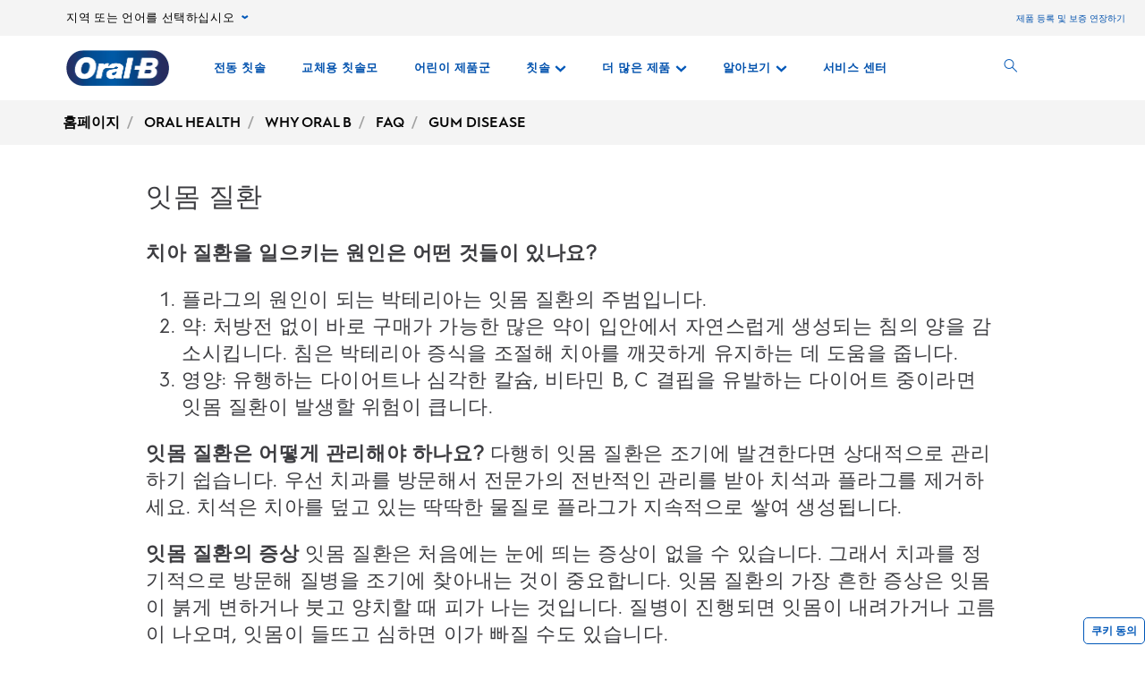

--- FILE ---
content_type: text/html; charset=utf-8
request_url: https://www.oral-b.co.kr/ko-kr/oral-health/why-oral-b/faq/gum-disease
body_size: 14517
content:
<!DOCTYPE html><html lang="ko"><head><meta name="viewport" content="width=device-width, initial-scale=1, minimum-scale=1"/><title>자주 하는 질문 | Oral-B</title><link rel="manifest" href="/static/manifest.webmanifest" crossorigin="use-credentials"/><meta charSet="UTF-8"/><meta name="description" content="자주 하는 질문 | Oral-B"/><meta name="robots" content="index,follow"/><meta name="theme-color" content="#0057B8"/><meta name="pagetype" content="faq"/><meta property="og:title" content="자주 하는 질문 | Oral-B"/><meta property="og:description" content="자주 하는 질문 | Oral-B"/><meta property="og:image" content="https://images.ctfassets.net/d2fkcyq0dak0/7Fn7FOIOpTFW8bboGmL0Ye/c4738d9de66c28e545e66ccd64f6acae/file.png?fm=webp&amp;q=85"/><meta property="og:url" content="https://www.oral-b.co.kr/ko-kr/oral-health/why-oral-b/faq/gum-disease"/><link rel="canonical" href="https://www.oral-b.co.kr/ko-kr/oral-health/why-oral-b/faq/gum-disease"/><meta name="next-head-count" content="13"/><meta name="ps-key" content="1766-5e39e122282a530012ac5646"/><meta name="ps-country" content="KR"/><meta name="ps-language" content="ko"/><link rel="shortcut icon" href="/static/images/favicon/OralB_Favicon-192.png"/><link rel="icon" href="/static/images/favicon/OralB_Favicon-32.png"/><link rel="shortcut icon" sizes="196x196" href="/static/images/favicon/OralB_Favicon-196.png"/><link rel="apple-touch-icon" sizes="180x180" href="/static/images/favicon/OralB_Favicon-180.png"/><link rel="apple-touch-icon" sizes="152x152" href="/static/images/favicon/OralB_Favicon-152.png"/><link rel="apple-touch-icon" sizes="167x167" href="/static/images/favicon/OralB_Favicon-167.png"/><meta name="msapplication-TileColor" content="#FFFFFF"/><meta name="msapplication-TileImage" content="/static/images/favicon/OralB_Favicon-128.png"/><link href="/static/styles/font-face.css" rel="preload stylesheet" as="style"/><link fetchpriority="low" href="/static/fonts/HurmeGeometricSans1-Regular.woff" as="font" crossorigin="anonymous"/><link fetchpriority="low" href="/static/fonts/HurmeGeometricSans1-SemiBold.woff" as="font" crossorigin="anonymous"/><link fetchpriority="low" href="/static/fonts/HurmeGeometricSans1-Bold.woff" as="font" crossorigin="anonymous"/><link fetchpriority="low" href="/static/fonts/HurmeGeometricSans1-Light.woff" as="font" crossorigin="anonymous"/><link rel="preconnect" href="https://images.ctfassets.net" crossorigin="true"/><link fetchpriority="low" rel="dns-prefetch" href="https://www.googletagmanager.com" crossorigin="true"/><link fetchpriority="low" rel="dns-prefetch" href="https://www.google-analytics.com" crossorigin="true"/><link fetchpriority="low" rel="dns-prefetch" href="https://apps.bazaarvoice.com" crossorigin="true"/><link fetchpriority="low" rel="dns-prefetch" href="https://cdn.pricespider.com" crossorigin="true"/><link fetchpriority="low" rel="dns-prefetch" href="https://cdn.cookielaw.org" crossorigin="true"/><link rel="preconnect" crossorigin="crossorigin" href="https://www.googletagmanager.com"/><link data-next-font="" rel="preconnect" href="/" crossorigin="anonymous"/><link rel="preload" href="/_next/static/css/a9aae817b88d43d6.css" as="style"/><link rel="stylesheet" href="/_next/static/css/a9aae817b88d43d6.css" data-n-g=""/><noscript data-n-css=""></noscript><script defer="" nomodule="" src="/_next/static/chunks/polyfills-42372ed130431b0a.js"></script><script defer="" src="/_next/static/chunks/7776.95f576a1bd83cffd.js"></script><script defer="" src="/_next/static/chunks/8352.b4e78690e54fe9c5.js"></script><script defer="" src="/_next/static/chunks/4576.b2bdc38c793beed3.js"></script><script defer="" src="/_next/static/chunks/3381.e60a5b3142d7a32b.js"></script><script defer="" src="/_next/static/chunks/4937.2d67515550d68767.js"></script><script defer="" src="/_next/static/chunks/1664.64f6b36600a23fbd.js"></script><script defer="" src="/_next/static/chunks/1408.fc352eaad9ed041e.js"></script><script defer="" src="/_next/static/chunks/9322.a11fe3b0b921060c.js"></script><script defer="" src="/_next/static/chunks/2318.9a159143b0db6c0f.js"></script><script defer="" src="/_next/static/chunks/4880.d21f40ba731e239d.js"></script><script defer="" src="/_next/static/chunks/5920.f036d08806f386e0.js"></script><script defer="" src="/_next/static/chunks/9918.467d5b7d0c647ed0.js"></script><script defer="" src="/_next/static/chunks/2364.082d6dedfb12a60c.js"></script><script defer="" src="/_next/static/chunks/8145.e3712610861fa839.js"></script><script defer="" src="/_next/static/chunks/2674.abc3dc9633792334.js"></script><script defer="" src="/_next/static/chunks/5338.e4f9e647c5eb8a3c.js"></script><script defer="" src="/_next/static/chunks/5028.aef229c3457c6e47.js"></script><script defer="" src="/_next/static/chunks/6133.32317ffcf12e3d66.js"></script><script defer="" src="/_next/static/chunks/3958.71fd20f4a51e9d18.js"></script><script defer="" src="/_next/static/chunks/6358.b13e700b43421ee2.js"></script><script defer="" src="/_next/static/chunks/7506.d8871a1a79eeef30.js"></script><script src="/_next/static/chunks/webpack-49c501bcaa64dd8d.js" defer=""></script><script src="/_next/static/chunks/framework-c6ee5607585ef091.js" defer=""></script><script src="/_next/static/chunks/main-d28cdf4a4aa906ff.js" defer=""></script><script src="/_next/static/chunks/pages/_app-bf354ba6ed3eb625.js" defer=""></script><script src="/_next/static/chunks/75fc9c18-0d33c00b4fa07b1d.js" defer=""></script><script src="/_next/static/chunks/8764-e140dd88ef1350d1.js" defer=""></script><script src="/_next/static/chunks/7230-e2600bb4097a96be.js" defer=""></script><script src="/_next/static/chunks/159-7e0550885d0940a1.js" defer=""></script><script src="/_next/static/chunks/5609-e550eb41ae0656e2.js" defer=""></script><script src="/_next/static/chunks/3454-6d39f997283de1a2.js" defer=""></script><script src="/_next/static/chunks/pages/faq-62927a96589f3cc5.js" defer=""></script><script src="/_next/static/beNgLFcnoFCz8fjvOavVE/_buildManifest.js" defer=""></script><script src="/_next/static/beNgLFcnoFCz8fjvOavVE/_ssgManifest.js" defer=""></script></head><body class="ob-body"><div id="__next"><!--$--><!--$--><!--$--><div itemscope="" itemProp="Organization" itemType="http://schema.org/Organization"><link itemProp="url" href="https://www.oral-b.co.kr/ko-kr/oral-health/why-oral-b/faq/gum-disease"/><link itemProp="name" content="OralB"/><link itemProp="parentOrganization" content="Procter &amp; Gamble"/><link itemProp="sameAs" href="https://www.facebook.com/UKOralB/"/><link itemProp="sameAs" href="https://twitter.com/oralb?lang=en"/><link itemProp="sameAs" href="https://www.youtube.com/channel/UCQod0HezP2_gX-M7i6B7mvg"/><link itemProp="sameAs" href="https://www.instagram.com/oralb_uk/"/></div><div itemscope="" itemProp="WebSite" itemType="http://schema.org/WebSite"><link itemProp="url" href="https://www.oral-b.co.kr/ko-kr"/><link itemProp="name" content="OralB"/></div><!--/$--><!--/$--><div class="ob-wrapper"><!--$--> <div class="layout "><!--$--><div class="zone zone-header" aria-hidden="false" role="banner"><a aria-label="Skip Navigation" class="visually-hidden ob-skip-navigation" href="#main">Skip Navigation</a><div class="zone announcement" aria-hidden="false"></div><div class="zone ob-utilityBar" aria-hidden="false"><div class="ob-language-selector"><button class="event_button_click ob-language-selector-toggle" aria-label="지역 또는 언어를 선택하십시오, pull-down collapsed" data-action-detail="Open Country Selector Panel">지역 또는 언어를 선택하십시오<!--$--><svg class="ob-icon ob-icon--wideChevronDown ob-language-selector-toggle-icon" viewBox="0 0 32 32" style="width:0.8rem;height:0.8rem;font-size:0.8rem;transform:0" role="img" alt="icon-2" aria-label="ob-icon-rounded-container -undefined ob-language-selector-toggle-icon"><polygon class="st0" points="15,17.1 0,6.9 4.7,0 15,6.9 25.3,0 30,6.9 "/></svg><!--/$--></button><div class="language-overlay ob-language-overlay" style="display:none" role="menuitem"><div class="ob-language-overlay-inner" role="menubar"><div class="ob-language-overlay-header" role="menuitem"><h2 class="ob-language-overlay-title">국가 및 언어 선택</h2></div><div role="menubar" class="ob-language-overlay-tabs" aria-label="menu-list"><div role="menuitem" class="ob-language-overlay-tabs-desktop" aria-label="menu-list-desktop"><ul class="mini-nav-regions ob-language-overlay-tabs"><li><h3><a aria-label="AFRICA" class="event_internal_link" data-action-detail="AFRICA" href="#AFRICA-0" data-anchor-id="AFRICA">AFRICA</a></h3></li><li><h3><a aria-label="ASIA PACIFIC" class="event_internal_link" data-action-detail="ASIA-PACIFIC" href="#ASIA-PACIFIC-1" data-anchor-id="ASIA-PACIFIC">ASIA PACIFIC</a></h3></li><li><h3><a aria-label="EUROPE" class="event_internal_link" data-action-detail="EUROPE" href="#EUROPE-2" data-anchor-id="EUROPE">EUROPE</a></h3></li><li><h3><a aria-label="LATIN AMERICA" class="event_internal_link" data-action-detail="LATIN-AMERICA" href="#LATIN-AMERICA-3" data-anchor-id="LATIN-AMERICA">LATIN AMERICA</a></h3></li><li><h3><a aria-label="MIDDLE EAST" class="event_internal_link" data-action-detail="MIDDLE-EAST" href="#MIDDLE-EAST-4" data-anchor-id="MIDDLE-EAST">MIDDLE EAST</a></h3></li><li><h3><a aria-label="NORTH AMERICA" class="event_internal_link" data-action-detail="NORTH-AMERICA" href="#NORTH-AMERICA-5" data-anchor-id="NORTH-AMERICA">NORTH AMERICA</a></h3></li></ul></div></div><div role="menubar" aria-label="language link" class="ob-language-overlay-links"><div role="menuitem" aria-label="language link" class="ob-language-overlay-tabs"><div aria-label="language tab mobile" class="ob-language-overlay-tabs-mobile"><button aria-expanded="false" class="ob-language-overlay-tabs-toggle" aria-label="expanding-menu">이동하기<span class="ob-language-overlay-tabs-toggle--icon"><!--$--><svg class="ob-icon ob-icon--chevronDown " viewBox="0 0 32 32" style="fill:white;width:2rem;height:2rem;font-size:2rem;transform:0" role="img" alt="icon-2" aria-label="ob-icon-rounded-container -undefined "><path d="M12 1 L26 16 L12 31 L8 27 L18 16 L8 5 z"></path></svg><!--/$--></span></button><div role="menuitem" class="ob-language-overlay-tabs-mobile-inner" style="display:none"><ul class="mini-nav-regions"><li><a aria-label="AFRICA" class="event_internal_link" data-action-detail="AFRICA" href="#AFRICA-0" data-anchor-id="AFRICA">AFRICA</a></li><li><a aria-label="ASIA PACIFIC" class="event_internal_link" data-action-detail="ASIA-PACIFIC" href="#ASIA-PACIFIC-1" data-anchor-id="ASIA-PACIFIC">ASIA PACIFIC</a></li><li><a aria-label="EUROPE" class="event_internal_link" data-action-detail="EUROPE" href="#EUROPE-2" data-anchor-id="EUROPE">EUROPE</a></li><li><a aria-label="LATIN AMERICA" class="event_internal_link" data-action-detail="LATIN-AMERICA" href="#LATIN-AMERICA-3" data-anchor-id="LATIN-AMERICA">LATIN AMERICA</a></li><li><a aria-label="MIDDLE EAST" class="event_internal_link" data-action-detail="MIDDLE-EAST" href="#MIDDLE-EAST-4" data-anchor-id="MIDDLE-EAST">MIDDLE EAST</a></li><li><a aria-label="NORTH AMERICA" class="event_internal_link" data-action-detail="NORTH-AMERICA" href="#NORTH-AMERICA-5" data-anchor-id="NORTH-AMERICA">NORTH AMERICA</a></li></ul></div></div></div><ul class="market-selection"><li><h2 class="market-selection-title" data-id="AFRICA" id="AFRICA-0">AFRICA</h2><ul><li><a aria-label="South Africa" class="event_internal_link" data-action-detail="South Africa" href="https://www.oralb.co.za/en-za" lang="en-za">South Africa</a></li></ul></li><li><h2 class="market-selection-title" data-id="ASIA-PACIFIC" id="ASIA-PACIFIC-1">ASIA PACIFIC</h2><ul><li><a aria-label="Australia" class="event_internal_link" data-action-detail="Australia" href="https://www.oralb.com.au/" lang="en-au">Australia</a></li><li><a aria-label="大中华" class="event_internal_link" data-action-detail="大中华" href="http://www.oralb.com.cn/" lang="zh-cn">大中华</a></li><li><a aria-label="Taiwan" class="event_internal_link" data-action-detail="Taiwan" href="https://www.oral-b.com.tw/zh-tw" lang="zh-tw">Taiwan</a></li><li><a aria-label="香港" class="event_internal_link" data-action-detail="香港" href="https://www.oralb.com.hk/zh-hk" lang="zh-hk">香港</a></li><li><a aria-label="India" class="event_internal_link" data-action-detail="India" href="http://www.oral-b.co.in/" lang="en-in">India</a></li><li><a aria-label="日本" class="event_internal_link" data-action-detail="日本" href="https://www.oralb.braun.co.jp/ja-jp" lang="ja-jp">日本</a></li><li><a aria-label="한국" class="event_internal_link" data-action-detail="한국" href="https://www.oral-b.co.kr/ko-KR/" lang="ko-kr">한국</a></li><li><a aria-label="New Zealand" class="event_internal_link" data-action-detail="New Zealand" href="https://www.oralb.com.au/en-au" lang="en-au">New Zealand</a></li><li><a aria-label="Singapore" class="event_internal_link" data-action-detail="Singapore" href="https://www.oralb.com.sg/en-sg" lang="en-sg">Singapore</a></li></ul></li><li><h2 class="market-selection-title" data-id="EUROPE" id="EUROPE-2">EUROPE</h2><ul><li><a aria-label="Belgie" class="event_internal_link" data-action-detail="Belgie" href="https://www.oralb.nl/nl-nl" lang="nl-nl">Belgie</a></li><li><a aria-label="Belgique" class="event_internal_link" data-action-detail="Belgique" href="https://www.oralb.fr/fr-fr" lang="fr-fr">Belgique</a></li><li><a aria-label="Croatia" class="event_internal_link" data-action-detail="Croatia" href="https://www.oralb.co.uk/en-gb" lang="en-gb">Croatia</a></li><li><a aria-label="Czech Republic" class="event_internal_link" data-action-detail="Czech Republic" href="https://www.oralb.cz/cs-cz" lang="cs-cz">Czech Republic</a></li><li><a aria-label="Denmark " class="event_internal_link" data-action-detail="Denmark " href="https://www.oralb.dk/da-dk" lang="da-dk">Denmark </a></li><li><a aria-label="Deutschland" class="event_internal_link" data-action-detail="Deutschland" href="https://www.oralb.de/de-de" lang="de-de">Deutschland</a></li><li><a aria-label="Espana" class="event_internal_link" data-action-detail="Espana" href="https://www.oralb.es/es-es" lang="es-es">Espana</a></li><li><a aria-label="Estonia" class="event_internal_link" data-action-detail="Estonia" href="https://oralb.com/ee">Estonia</a></li><li><a aria-label="Finland" class="event_internal_link" data-action-detail="Finland" href="https://www.oralb.fi/fi-fi" lang="fi-fi">Finland</a></li><li><a aria-label="France" class="event_internal_link" data-action-detail="France" href="https://www.oralb.fr/fr-fr" lang="fr-fr">France</a></li><li><a aria-label="Greece" class="event_internal_link" data-action-detail="Greece" href="https://www.epithimies.gr/προϊόντα/oral-b" lang="el-gr">Greece</a></li><li><a aria-label="Ireland" class="event_internal_link" data-action-detail="Ireland" href="https://www.oralb.co.uk/en-gb" lang="en-gb">Ireland</a></li><li><a aria-label="Italy" class="event_internal_link" data-action-detail="Italy" href="https://www.az-oralb.it/it-it" lang="it-it">Italy</a></li><li><a aria-label="Latvija" class="event_internal_link" data-action-detail="Latvija" href="https://oralb.com/lv/">Latvija</a></li><li><a aria-label="Lithuania" class="event_internal_link" data-action-detail="Lithuania" href="https://oralb.com/lt">Lithuania</a></li><li><a aria-label="Magyar" class="event_internal_link" data-action-detail="Magyar" href="https://www.kutatasi-kozpont.hu/hu-hu" lang="hu-hu">Magyar</a></li><li><a aria-label="Nederland" class="event_internal_link" data-action-detail="Nederland" href="https://www.oralb.nl/nl-nl" lang="nl-nl">Nederland</a></li><li><a aria-label="Norway" class="event_internal_link" data-action-detail="Norway" href="https://www.oralb.no/nb-no" lang="nb-no">Norway</a></li><li><a aria-label="Österreich" class="event_internal_link" data-action-detail="Österreich" href="https://www.oralb.de/de-de" lang="de-de">Österreich</a></li><li><a aria-label="Россия" class="event_internal_link" data-action-detail="Россия" href="https://www.oralb-blendamed-institute.ru/ru-ru" lang="ru-ru">Россия</a></li><li><a aria-label="Polska" class="event_internal_link" data-action-detail="Polska" href="https://www.oralb.pl/pl-pl" lang="pl-pl">Polska</a></li><li><a aria-label="Portugal" class="event_internal_link" data-action-detail="Portugal" href="https://www.oralb.pt/pt-pt" lang="pt-pt">Portugal</a></li><li><a aria-label="Schweiz" class="event_internal_link" data-action-detail="Schweiz" href="https://www.oralb.de/de-de" lang="de-de">Schweiz</a></li><li><a aria-label="Sweden" class="event_internal_link" data-action-detail="Sweden" href="https://www.oralb.se/sv-se" lang="sv-se">Sweden</a></li><li><a aria-label="Turkey" class="event_internal_link" data-action-detail="Turkey" href="https://www.agizbakimuzmani.com/tr-tr" lang="tr-tr">Turkey</a></li><li><a aria-label="United Kingdom" class="event_internal_link" data-action-detail="United Kingdom" href="https://www.oralb.co.uk/en-gb" lang="en-gb">United Kingdom</a></li><li><a aria-label="Україна" class="event_internal_link" data-action-detail="Україна" href="https://www.oral-b.ua/uk-ua" lang="ru-ru">Україна</a></li></ul></li><li><h2 class="market-selection-title" data-id="LATIN-AMERICA" id="LATIN-AMERICA-3">LATIN AMERICA</h2><ul><li><a aria-label="Argentina" class="event_internal_link" data-action-detail="Argentina" href="https://latam.oralb.com/es" lang="es">Argentina</a></li><li><a aria-label="Brazil" class="event_internal_link" data-action-detail="Brazil" href="https://oralb.com.br/pt-br" lang="pt-br">Brazil</a></li><li><a aria-label="Chile" class="event_internal_link" data-action-detail="Chile" href="https://latam.oralb.com/es?country=Chile" lang="es">Chile</a></li><li><a aria-label="Colombia " class="event_internal_link" data-action-detail="Colombia " href="https://latam.oralb.com/es?country=Colombia" lang="es">Colombia </a></li><li><a aria-label="Costa Rica" class="event_internal_link" data-action-detail="Costa Rica" href="https://latam.oralb.com/es?country=CostaRica" lang="es">Costa Rica</a></li><li><a aria-label="Ecuador" class="event_internal_link" data-action-detail="Ecuador" href="https://latam.oralb.com/es?country=Ecuador" lang="es">Ecuador</a></li></ul></li><li><h2 class="market-selection-title" data-id="MIDDLE-EAST" id="MIDDLE-EAST-4">MIDDLE EAST</h2><ul><li><a aria-label="arabia - السعودية" class="event_internal_link" data-action-detail="arabia - السعودية" href="https://www.oralbarabia.com/ar-sa" lang="ar-sa">arabia - السعودية</a></li><li><a aria-label="ישראל" class="event_internal_link" data-action-detail="ישראל" href="https://www.oralb.co.il/he-il" lang="he-il">ישראל</a></li></ul></li><li><h2 class="market-selection-title" data-id="NORTH-AMERICA" id="NORTH-AMERICA-5">NORTH AMERICA</h2><ul><li><a aria-label="United States - English" class="event_internal_link" data-action-detail="United States - English" href="https://oralb.com/en-us" lang="en-us">United States - English</a></li><li><a aria-label="Canada - English" class="event_internal_link" data-action-detail="Canada - English" href="https://www.oralb.ca/en-ca" lang="en-ca">Canada - English</a></li><li><a aria-label="Canada - Français" class="event_internal_link" data-action-detail="Canada - Français" href="https://www.oralb.ca/fr-ca" lang="fr-ca">Canada - Français</a></li></ul></li></ul></div><button class="event_close_window ob-language-overlay-close-btn" aria-label="언어 선택 닫기"><!--$--><svg class="ob-icon ob-icon--close " viewBox="0 0 32 32" style="fill:#0057B8;width:2.4rem;height:2.4rem;font-size:2.4rem;transform:0" role="img" alt="icon-2" aria-label="언어 선택 닫기"><polygon points="30.3,31.7 16,17.4 1.7,31.7 0.3,30.3 14.6,16 0.3,1.7 1.7,0.3 16,14.6 30.3,0.3 31.7,1.7 17.4,16 31.7,30.3"/></svg><!--/$--></button></div></div></div><div class="ob-rich-text-link"><!--$--><a target="_blank" rel="noopener noreferrer" href="https://www.service.oralb.com/kr/kr/oral-b-electric-toothbrush-registration-kr/">제품 등록 및 보증 연장하기</a><!--/$--></div></div><nav aria-label="주 메뉴" role="navigation" class="main-menu  "><div class="ob-main-menu__mobile__div"><div class="ob-main-menu--mobile"><div class="ob-main-menu  "><div class="ob-main-menu__logo ob-main-menu__logo--mobile"><a href="/ko-kr" data-action-detail="홈페이지" aria-label="홈페이지" class="event_button_click"><!--$--><div class="ob-mainAsset-wrapper "><img aria-hidden="true" alt="Oral-B 로고 " loading="lazy" width="0" height="0" decoding="async" data-nimg="1" style="color:transparent;width:auto;height:auto" src="https://images.ctfassets.net/d2fkcyq0dak0/5voXwAviW5XwJhXynIHq9C/a218997791fd4ffe0be889d2bc31ea4e/file.png?fm=webp&amp;q=85"/></div><!--/$--><span><span>홈페이지</span></span></a></div><div class="ob-main-menu__open-ctn"><button class="event_menu_click" aria-expanded="false" data-action-detail="메뉴 열기"><span><!--$--><!--$--><svg class="ob-icon ob-icon--hamburger " viewBox="0 0 32 32" style="fill:#0057B8;width:2rem;height:2rem;font-size:2rem;transform:0" role="img" alt="icon-2" aria-label="ob-icon-rounded-container -undefined "><path d="M0.8,0 L31.2,0 C31.6418278,0 32,0.477562934 32,1.06666667 C32,1.6557704 31.6418278,2.13333333 31.2,2.13333333 L0.8,2.13333333 C0.3581722,2.13333333 0,1.6557704 0,1.06666667 L0.8,0 Z M0.8,29.8666667 L31.2,29.8666667 C31.6418278,29.8666667 32,30.3442296 32,30.9333333 C32,31.5224371 31.6418278,32 31.2,32 L0.8,32 C0.3581722,32 0,31.5224371 0,30.9333333 L0.8,29.8666667 Z M0.8,14.9333333 L31.2,14.9333333 C31.6418278,14.9333333 32,15.4108963 32,16 C32,16.5891037 31.6418278,17.0666667 31.2,17.0666667 L0.8,17.0666667 C0.3581722,17.0666667 0,16.5891037 0,16 L0.8,14.9333333 Z"></path></svg><!--/$--><!--/$--><span class="visuallyhidden">메뉴 열기</span></span></button></div><div class="ob-menu-collapsible"><div><ul id="Hierarchy---Main-Menu" class="ob-main-menu__list " style="opacity:1"></ul></div></div></div></div></div><div class="ob-main-menu__desktop__div"><div class="ob-main-menu  "><div class="ob-main-menu__ctn"><div class="ob-main-menu__logo ob-main-menu__logo--desktop"><a href="/ko-kr" data-action-detail="홈페이지" aria-label="홈페이지" class="event_button_click"><!--$--><div class="ob-mainAsset-wrapper "><img aria-hidden="true" alt="Oral-B 로고 " loading="lazy" width="0" height="0" decoding="async" data-nimg="1" style="color:transparent;width:auto;height:auto" src="https://images.ctfassets.net/d2fkcyq0dak0/5voXwAviW5XwJhXynIHq9C/a218997791fd4ffe0be889d2bc31ea4e/file.png?fm=webp&amp;q=85"/></div><!--/$--><span><span>홈페이지</span></span></a></div><ul id="Hierarchy---Main-Menu" class="ob-main-menu__list "><li class="ob-main-menu__list--item" data-is-logo="true" data-is-language-selector="false" data-is-login-navigation-block="false"><a href="/ko-kr" data-action-detail="홈페이지" aria-label="홈페이지" class="event_button_click"><!--$--><div class="ob-mainAsset-wrapper "><img aria-hidden="true" alt="Oral-B 로고 " loading="lazy" width="0" height="0" decoding="async" data-nimg="1" style="color:transparent;width:auto;height:auto" src="https://images.ctfassets.net/d2fkcyq0dak0/5voXwAviW5XwJhXynIHq9C/a218997791fd4ffe0be889d2bc31ea4e/file.png?fm=webp&amp;q=85"/></div><!--/$--><span><span>홈페이지</span></span></a></li><li class="ob-main-menu__list--item" data-is-logo="false" data-is-language-selector="false" data-is-login-navigation-block="false"><a href="/ko-kr/product-collections/electric-toothbrushes" data-action-detail="전동 칫솔" aria-label="전동 칫솔" class="event_menu_click"><!--$--><div class="ob-mainAsset-wrapper "><img aria-hidden="true" alt="electric toothbrushes " loading="lazy" width="0" height="0" decoding="async" data-nimg="1" style="color:transparent;width:auto;height:auto" src="https://images.ctfassets.net/d2fkcyq0dak0/2rtsiwswtRF7LqEQXYSNd6/d5c35c95cd23b9fbf4efb23ebd7bb6e8/file.png?fm=webp&amp;q=85"/></div><!--/$--><span><span>전동 칫솔</span></span></a></li><li class="ob-main-menu__list--item" data-is-logo="false" data-is-language-selector="false" data-is-login-navigation-block="false"><a href="/ko-kr/product-collections/replacement-brush-heads" data-action-detail="교체용 칫솔모" aria-label="교체용 칫솔모" class="event_menu_click"><!--$--><div class="ob-mainAsset-wrapper "><img aria-hidden="true" alt="Oral B- toothbrush- replacement brush heads " loading="lazy" width="0" height="0" decoding="async" data-nimg="1" style="color:transparent;width:auto;height:auto" src="https://images.ctfassets.net/d2fkcyq0dak0/3cXAKUrawXxNv3w6sePUM2/c18c09cd2d522ac73205ce826f2ebcdf/file.png?fm=webp&amp;q=85"/></div><!--/$--><span><span>교체용 칫솔모</span></span></a></li><li class="ob-main-menu__list--item" data-is-logo="false" data-is-language-selector="false" data-is-login-navigation-block="false"><a href="/ko-kr/product-collections/child-toothbrushes/product-type" data-action-detail="어린이 제품군" aria-label="어린이 제품군" class="event_menu_click"><!--$--><div class="ob-mainAsset-wrapper "><img aria-hidden="true" alt="ORAL B KID&#x27;S PRODUCTS " loading="lazy" width="0" height="0" decoding="async" data-nimg="1" style="color:transparent;width:auto;height:auto" src="https://images.ctfassets.net/d2fkcyq0dak0/ElA5Bls8NaNUYyw5hICgN/92f46dc27d212f0b4d7e5884319336a0/file.png?fm=webp&amp;q=85"/></div><!--/$--><span><span>어린이 제품군</span></span></a></li><li class="ob-main-menu__list--item" data-is-logo="false" data-is-language-selector="false" data-is-login-navigation-block="false"><div class="ob-main-menu__mobile__div"><div class="ob-main-menu--mobile"><div class="  "><div class="ob-menu-collapsible"><button class="event_menu_click ob-main-menu__subNav--btn link-button" data-action-detail="Open  칫솔 panel" aria-label=" 칫솔 pull-down collapsed" data-child-id="Hierarchy---Toothbrush"><!--$--><span><span class="ob-main-menu__subNav--btn-title"> 칫솔</span><span class="ob-main-menu__subNav--btn-icon"><!--$--><svg class="ob-icon ob-icon--chevronDown " viewBox="0 0 32 32" style="fill:#0057B8;width:1.3rem;height:1.3rem;font-size:1.3rem;transform:rotate(90deg)" role="img" alt="icon-2" aria-label="ob-icon-rounded-container -undefined "><path d="M12 1 L26 16 L12 31 L8 27 L18 16 L8 5 z"></path></svg><!--/$--></span></span><!--/$--></button><div><ul id="Hierarchy---Toothbrush" class="ob-main-menu__list ob-main-menu__subNav--ctn" style="opacity:1"></ul></div></div></div></div></div><div class="ob-main-menu__desktop__div"><div class="  "><div class=""><button class="event_menu_click ob-main-menu__subNav--btn link-button" data-action-detail="Open  칫솔 panel" aria-label=" 칫솔 pull-down collapsed" data-child-id="Hierarchy---Toothbrush"><!--$--><span><span class="ob-main-menu__subNav--btn-title"> 칫솔</span><span class="ob-main-menu__subNav--btn-icon"><!--$--><svg class="ob-icon ob-icon--chevronDown " viewBox="0 0 32 32" style="fill:#0057B8;width:1.3rem;height:1.3rem;font-size:1.3rem;transform:rotate(90deg)" role="img" alt="icon-2" aria-label="ob-icon-rounded-container -undefined "><path d="M12 1 L26 16 L12 31 L8 27 L18 16 L8 5 z"></path></svg><!--/$--></span></span><!--/$--></button></div></div></div></li><li class="ob-main-menu__list--item" data-is-logo="false" data-is-language-selector="false" data-is-login-navigation-block="false"><div class="ob-main-menu__mobile__div"><div class="ob-main-menu--mobile"><div class="  "><div class="ob-menu-collapsible"><button class="event_menu_click ob-main-menu__subNav--btn link-button" data-action-detail="Open 더 많은 제품 panel" aria-label="더 많은 제품 pull-down collapsed" data-child-id="Hierarchy---More-Products"><!--$--><span><span class="ob-main-menu__subNav--btn-title">더 많은 제품</span><span class="ob-main-menu__subNav--btn-icon"><!--$--><svg class="ob-icon ob-icon--chevronDown " viewBox="0 0 32 32" style="fill:#0057B8;width:1.3rem;height:1.3rem;font-size:1.3rem;transform:rotate(90deg)" role="img" alt="icon-2" aria-label="ob-icon-rounded-container -undefined "><path d="M12 1 L26 16 L12 31 L8 27 L18 16 L8 5 z"></path></svg><!--/$--></span></span><!--/$--></button><div><ul id="Hierarchy---More-Products" class="ob-main-menu__list ob-main-menu__subNav--ctn" style="opacity:1"></ul></div></div></div></div></div><div class="ob-main-menu__desktop__div"><div class="  "><div class=""><button class="event_menu_click ob-main-menu__subNav--btn link-button" data-action-detail="Open 더 많은 제품 panel" aria-label="더 많은 제품 pull-down collapsed" data-child-id="Hierarchy---More-Products"><!--$--><span><span class="ob-main-menu__subNav--btn-title">더 많은 제품</span><span class="ob-main-menu__subNav--btn-icon"><!--$--><svg class="ob-icon ob-icon--chevronDown " viewBox="0 0 32 32" style="fill:#0057B8;width:1.3rem;height:1.3rem;font-size:1.3rem;transform:rotate(90deg)" role="img" alt="icon-2" aria-label="ob-icon-rounded-container -undefined "><path d="M12 1 L26 16 L12 31 L8 27 L18 16 L8 5 z"></path></svg><!--/$--></span></span><!--/$--></button></div></div></div></li><li class="ob-main-menu__list--item" data-is-logo="false" data-is-language-selector="false" data-is-login-navigation-block="false"><div class="ob-main-menu__mobile__div"><div class="ob-main-menu--mobile"><div class="  "><div class="ob-menu-collapsible"><button class="event_menu_click ob-main-menu__subNav--btn link-button" data-action-detail="Open 알아보기 panel" aria-label="알아보기 pull-down collapsed" data-child-id="Hierarchy---Learn"><!--$--><span><span class="ob-main-menu__subNav--btn-title">알아보기</span><span class="ob-main-menu__subNav--btn-icon"><!--$--><svg class="ob-icon ob-icon--chevronDown " viewBox="0 0 32 32" style="fill:#0057B8;width:1.3rem;height:1.3rem;font-size:1.3rem;transform:rotate(90deg)" role="img" alt="icon-2" aria-label="ob-icon-rounded-container -undefined "><path d="M12 1 L26 16 L12 31 L8 27 L18 16 L8 5 z"></path></svg><!--/$--></span></span><!--/$--></button><div><ul id="Hierarchy---Learn" class="ob-main-menu__list ob-main-menu__subNav--ctn" style="opacity:1"></ul></div></div></div></div></div><div class="ob-main-menu__desktop__div"><div class="  "><div class=""><button class="event_menu_click ob-main-menu__subNav--btn link-button" data-action-detail="Open 알아보기 panel" aria-label="알아보기 pull-down collapsed" data-child-id="Hierarchy---Learn"><!--$--><span><span class="ob-main-menu__subNav--btn-title">알아보기</span><span class="ob-main-menu__subNav--btn-icon"><!--$--><svg class="ob-icon ob-icon--chevronDown " viewBox="0 0 32 32" style="fill:#0057B8;width:1.3rem;height:1.3rem;font-size:1.3rem;transform:rotate(90deg)" role="img" alt="icon-2" aria-label="ob-icon-rounded-container -undefined "><path d="M12 1 L26 16 L12 31 L8 27 L18 16 L8 5 z"></path></svg><!--/$--></span></span><!--/$--></button></div></div></div></li><li class="ob-main-menu__list--item" data-is-logo="false" data-is-language-selector="false" data-is-login-navigation-block="false"><a href=" https://www.service.oralb.com/kr/kr/" data-action-detail="서비스 센터" aria-label="서비스 센터" target="_blank" rel="noopener noreferrer" class="event_menu_click"><span><span>서비스 센터</span></span></a></li><li class="ob-main-menu__list--item ob-main-menu__search--ctn" data-is-logo="false" data-is-language-selector="false" data-is-login-navigation-block="false"><a href="/ko-kr/search" data-action-detail="검색" aria-label="검색" class="event_button_click"><!--$--><div class="ob-mainAsset-wrapper "><img aria-hidden="true" alt="Image - Search button " loading="lazy" width="0" height="0" decoding="async" data-nimg="1" style="color:transparent;width:auto;height:auto" src="https://images.ctfassets.net/d2fkcyq0dak0/5aNFGb8v0mQSCxB286Rxpa/96840c94f7ca9b606a74cbca1df7ddb3/file.png?fm=webp&amp;q=85"/></div><!--/$--><span><span>검색</span></span></a></li></ul></div></div></div><!--$--><!--/$--></nav><!--$--><nav class="breadcrumb-main" id="breadcrumb-main"><ul class="breadcrumb" itemscope="" aria-label="Breadcrumbs"><li><span class="op-breadcrumb-loading">Loading</span></li></ul></nav><!--/$--></div><div class="zone " id="main" aria-hidden="false" role="main"><!--$--><div id="faqdetailsblock" class="ob-faq-details-block faq-details-block"><h1>잇몸 질환</h1><div class="ob-faq-details__body"><!--$--><div class="ob-faq-details__body-text"><p><strong>치아 질환을 일으키는 원인은 어떤 것들이 있나요?</strong></p>
<ol>
<li>플라그의 원인이 되는 박테리아는 잇몸 질환의 주범입니다.</li>
<li>약: 처방전 없이 바로 구매가 가능한 많은 약이 입안에서 자연스럽게 생성되는 침의 양을 감소시킵니다. 침은 박테리아 증식을 조절해 치아를 깨끗하게 유지하는 데 도움을 줍니다.</li>
<li>영양: 유행하는 다이어트나 심각한 칼슘, 비타민 B, C 결핍을 유발하는 다이어트 중이라면 잇몸 질환이 발생할 위험이 큽니다.</li>
</ol>
<p><strong>잇몸 질환은 어떻게 관리해야 하나요?</strong>
다행히 잇몸 질환은 조기에 발견한다면 상대적으로 관리하기 쉽습니다. 우선 치과를 방문해서 전문가의 전반적인 관리를 받아 치석과 플라그를 제거하세요. 치석은 치아를 덮고 있는 딱딱한 물질로 플라그가 지속적으로 쌓여 생성됩니다.</p>
<p><strong>잇몸 질환의 증상</strong>
잇몸 질환은 처음에는 눈에 띄는 증상이 없을 수 있습니다. 그래서 치과를 정기적으로 방문해 질병을 조기에 찾아내는 것이 중요합니다. 잇몸 질환의 가장 흔한 증상은 잇몸이 붉게 변하거나 붓고 양치할 때 피가 나는 것입니다. 질병이 진행되면 잇몸이 내려가거나 고름이 나오며, 잇몸이 들뜨고 심하면 이가 빠질 수도 있습니다.</p>
<p><strong>흔히 나타나는 잇몸 질환</strong>
잇몸 질환의 초기에는 이가 시리고 양치나 치실을 사용할 때 피가 나기도 합니다. 잇몸 염증의 조기 발견은 질병을 약화시킬 수 있습니다. 좋은 위생 상태와 정기적인 치과 검진에 감사하세요. 하지만 잇몸 염증을 그냥 두면 심각한 잇몸 질환으로 이어질 수 있으며, 잇몸뿐만 아니라 치아를 지지하는 뼈에도 손상을 주는 경우가 생길 수 있습니다.</p></div><!--/$--></div></div><!--/$--><!--$--><!--/$--><!--$--><div class="lazyload-placeholder"></div><!--/$--></div><div class="zone after-body" aria-hidden="false" role="region"></div><div class="zone zone footer" aria-hidden="false" role="contentinfo"><div class="ob-footer"><!--$--><ul id="Hierarchy-Footer"><li class="ob-footer__list " style="opacity:1"><!--$--><!--$--><h2 class="ob-eyebrow ob-footer__title-ctn" data-white-text="false"><button type="button" class="ob-footer__title" aria-expanded="false"><span>샵</span><span class="ob-footer__title-icon "><!--$--><svg class="ob-icon ob-icon--fullChevronDown " viewBox="0 0 12 12" style="width:1.3rem;height:1.3rem;font-size:1.3rem;transform:0" role="img" alt="icon-2" aria-label="ob-icon-rounded-container -undefined "><polygon transform="rotate(90 189.5 -153.5)" points="349 30 343 36 343 24" fill="#3D3D41" fill-rule="evenodd"/></svg><!--/$--></span></button></h2><!--/$--><ul id="Hierarchy-Footer-Shop"><li class="" style="opacity:1"><a href="/ko-kr/product-collections/electric-toothbrushes" data-action-detail="전동 칫솔" aria-label="전동 칫솔" class="event_view_article_page"><span><span>전동 칫솔</span></span></a></li><li class="" style="opacity:1"><a href="/ko-kr/product-collections/replacement-brush-heads" data-action-detail="교체용 칫솔모" aria-label="교체용 칫솔모" class="event_view_article_page"><span><span>교체용 칫솔모</span></span></a></li><li class="" style="opacity:1"><a href="/ko-kr/product-collections/child-toothbrushes/product-type" data-action-detail="어린이 칫솔" aria-label="어린이 칫솔" class="event_view_article_page"><span><span>어린이 칫솔</span></span></a></li><li class="" style="opacity:1"><a href="/ko-kr/product-collections/clic" data-action-detail="CLIC" aria-label="CLIC" class="event_view_article_page"><span><span>CLIC</span></span></a></li><li class="" style="opacity:1"><a href="/ko-kr/product-collections/oral-b-aquacare-irrigator-with-oxyjet" data-action-detail="관주기" aria-label="관주기" class="event_view_article_page"><span><span>관주기</span></span></a></li></ul><!--/$--></li><li class="ob-footer__list " style="opacity:1"><!--$--><!--$--><h2 class="ob-eyebrow ob-footer__title-ctn" data-white-text="false"><button type="button" class="ob-footer__title" aria-expanded="false"><span>고객문의</span><span class="ob-footer__title-icon "><!--$--><svg class="ob-icon ob-icon--fullChevronDown " viewBox="0 0 12 12" style="width:1.3rem;height:1.3rem;font-size:1.3rem;transform:0" role="img" alt="icon-2" aria-label="ob-icon-rounded-container -undefined "><polygon transform="rotate(90 189.5 -153.5)" points="349 30 343 36 343 24" fill="#3D3D41" fill-rule="evenodd"/></svg><!--/$--></span></button></h2><!--/$--><ul id="Hierarchy-Footer-Contact-Us"><li class="" style="opacity:1"><a href="https://consumersupport.pg.com/CarehubStandalone?Country=kr&amp;Language=ko&amp;Brand=%EC%98%A4%EB%9E%84%EB%B9%84#brandListDiv" data-action-detail="고객지원" aria-label="고객지원" target="_blank" rel="noopener noreferrer" class=""><span><span>고객지원</span></span></a></li><li class="" style="opacity:1"><a href="https://www.service.oralb.com/kr/kr/" data-action-detail="지원" aria-label="지원" target="_blank" rel="noopener noreferrer" class="event_view_more_details"><span><span>지원</span></span></a></li></ul><!--/$--></li><li class="ob-footer__list " style="opacity:1"><!--$--><!--$--><h2 class="ob-eyebrow ob-footer__title-ctn" data-white-text="false"><button type="button" class="ob-footer__title" aria-expanded="false"><span>더 알아보기</span><span class="ob-footer__title-icon "><!--$--><svg class="ob-icon ob-icon--fullChevronDown " viewBox="0 0 12 12" style="width:1.3rem;height:1.3rem;font-size:1.3rem;transform:0" role="img" alt="icon-2" aria-label="ob-icon-rounded-container -undefined "><polygon transform="rotate(90 189.5 -153.5)" points="349 30 343 36 343 24" fill="#3D3D41" fill-rule="evenodd"/></svg><!--/$--></span></button></h2><!--/$--><ul id="Hierarchy-Footer-Learn-More"><li class="ob-footer__social-link ob-footer__instagram" style="opacity:1"><a target="_blank" rel="noopener noreferrer" class="event_socialmedia_exit" data-action-detail="Instagram" href="https://instagram.com/oralb_kr?utm_medium=copy_link"><!--$--><div class="ob-mainAsset-wrapper "><img aria-hidden="false" alt="Instagram Logo " loading="lazy" width="0" height="0" decoding="async" data-nimg="1" style="color:transparent;width:auto;height:auto" src="https://images.ctfassets.net/d2fkcyq0dak0/2vC9xef1EWkW0tppw1jWvS/d8327166831f43b99b9e0f0be427b878/file.png?fm=webp&amp;q=85"/></div><!--/$--><span>Instagram</span></a></li><li class="ob-footer__social-link ob-footer__youtube" style="opacity:1"><a target="_blank" rel="noopener noreferrer" class="event_socialmedia_exit" data-action-detail="Youtube.com" href="https://www.youtube.com/channel/UCiKcVzu2eP8hMofdRqw9qUg"><!--$--><div class="ob-mainAsset-wrapper "><img aria-hidden="false" alt="Youtube logo " loading="lazy" width="0" height="0" decoding="async" data-nimg="1" style="color:transparent;width:auto;height:auto" src="https://images.ctfassets.net/d2fkcyq0dak0/7lCVWlYnjaGbcJZ7dMyblh/259cf0ec2110998b2084be387cd3def1/file.png?fm=webp&amp;q=85"/></div><!--/$--><span>Youtube.com</span></a></li><li class="ob-footer__social-link ob-footer__facebook" style="opacity:1"><a target="_blank" rel="noopener noreferrer" class="event_socialmedia_exit" data-action-detail="Facebook" href="https://www.facebook.com/oralbkorea/"><!--$--><div class="ob-mainAsset-wrapper "><img aria-hidden="false" alt="Facebook logo " loading="lazy" width="0" height="0" decoding="async" data-nimg="1" style="color:transparent;width:auto;height:auto" src="https://images.ctfassets.net/d2fkcyq0dak0/STviW5HqMdRZ5IRy5wiTt/62f3a5aec6a575412eff7ce57729dcfb/file.png?fm=webp&amp;q=85"/></div><!--/$--><span>Facebook</span></a></li></ul><!--/$--></li><li class="ob-footer__list " style="opacity:1"><!--$--><ul id="Hierarchy-Footer-Utility"><li class="" style="opacity:1"><a href="https://termsandconditions.pg.com/ko-clean/" data-action-detail="이용 약관" aria-label="이용 약관" target="_blank" rel="noopener noreferrer" class="event_button_click"><span><span>이용 약관</span></span></a></li><li class="" style="opacity:1"><a href="https://privacypolicy.pg.com/notice/ko/" data-action-detail="개인정보처리방침" aria-label="개인정보처리방침" target="_blank" rel="noopener noreferrer" class="event_button_click"><span><span>개인정보처리방침</span></span></a></li><li class="adchoices-footer" style="opacity:1"><a target="_blank" rel="noopener noreferrer" class="event_button_click" data-action-detail="귀하의 개인정보 보호 선택" href="https://preferencecenter.pg.com/ko-kr/"><!--$--><div class="ob-mainAsset-wrapper "><img aria-hidden="false" alt="귀하의 개인정보 보호 선택 " loading="lazy" width="0" height="0" decoding="async" data-nimg="1" style="color:transparent;width:auto;height:auto" src="https://images.ctfassets.net/d2fkcyq0dak0/5YOj2ukkm5PQjEkAJdQgF1/50f7c4fc613a5e8538f664a453757b4b/privacy.svg"/></div><!--/$--><span>귀하의 개인정보 보호 선택</span></a></li><li class="adchoices-footer" style="opacity:1"><a class="event_button_click" data-action-detail="AdChoices" href="https://privacypolicy.pg.com/ko-KR/#iba"><!--$--><div class="ob-mainAsset-wrapper "><img aria-hidden="false" alt="AdChoices logo " loading="lazy" width="0" height="0" decoding="async" data-nimg="1" style="color:transparent;width:auto;height:auto" src="https://images.ctfassets.net/d2fkcyq0dak0/JR6jyNSBAcdEyZAaCVxGS/0add9442dbca7fd4f8aa5b2c1a489763/file.png?fm=webp&amp;q=85"/></div><!--/$--><span>AdChoices</span></a></li><li class="ob-footer__bbb-seal" style="opacity:1"><a target="_blank" rel="noopener noreferrer" class="event_button_click" data-action-detail="The Procter &amp; Gamble Company BBB Business Review Accredited Business click for profile" href="http://www.bbb.org/cincinnati/business-reviews/manufacturers-and-producers/the-procter-gamble-company-in-cincinnati-oh-3036/#bbbonlineclick"><!--$--><div class="ob-mainAsset-wrapper "><img aria-hidden="false" alt="The Procter &amp; Gamble Company BBB Business Review Accredited Business click for profile " loading="lazy" width="0" height="0" decoding="async" data-nimg="1" style="color:transparent;width:auto;height:auto" src="https://images.ctfassets.net/d2fkcyq0dak0/3eD4TbE95B7IfqvDNg2kt9/3f95b49943e4950215767f1995b2ffaf/file.png?fm=webp&amp;q=85"/></div><!--/$--><span></span></a></li><li class="" style="opacity:1"><a href="/ko-kr/sitemap" data-action-detail="사이트맵" aria-label="사이트맵" class="event_button_click"><span><span>사이트맵</span></span></a></li><li>&copy;2026 Procter & Gamble</li></ul><!--/$--></li></ul><!--/$--></div></div><div class="zone zone-sidebar-overlay" aria-hidden="false" role="complementary"><!--$--><div role="presentation" class="ob-product-overlay io"><div class="ob-product-overlay__wrapper ob-product-overlay__wrapper--buy-now-lite"><div id="ob-product-overlay__content"><div class="buy-now-lite-container"></div></div></div></div><!--/$--></div><div class="zone zone-Cookie Consent" aria-label="Cookie consent container" aria-hidden="false" role="complementary"><span class="ob-eu-cookie-consent">
                <button aria-label={cookieConsentLabel} onclick="Optanon.ToggleInfoDisplay();">쿠키 동의</button>
                </span></div><!--/$--></div><!--/$--></div><!--$--><!--/$--><!--/$--></div><script id="__NEXT_DATA__" type="application/json">{"props":{"pageProps":{"faq":{"metadata":{"tags":[],"concepts":[]},"fields":{"name":"FAQ - 잇몸 질환","question":"잇몸 질환","answer":"__치아 질환을 일으키는 원인은 어떤 것들이 있나요?__\n1. 플라그의 원인이 되는 박테리아는 잇몸 질환의 주범입니다.\n2. 약: 처방전 없이 바로 구매가 가능한 많은 약이 입안에서 자연스럽게 생성되는 침의 양을 감소시킵니다. 침은 박테리아 증식을 조절해 치아를 깨끗하게 유지하는 데 도움을 줍니다.\n3. 영양: 유행하는 다이어트나 심각한 칼슘, 비타민 B, C 결핍을 유발하는 다이어트 중이라면 잇몸 질환이 발생할 위험이 큽니다.\n\n__잇몸 질환은 어떻게 관리해야 하나요?__\n다행히 잇몸 질환은 조기에 발견한다면 상대적으로 관리하기 쉽습니다. 우선 치과를 방문해서 전문가의 전반적인 관리를 받아 치석과 플라그를 제거하세요. 치석은 치아를 덮고 있는 딱딱한 물질로 플라그가 지속적으로 쌓여 생성됩니다.\n\n__잇몸 질환의 증상__\n잇몸 질환은 처음에는 눈에 띄는 증상이 없을 수 있습니다. 그래서 치과를 정기적으로 방문해 질병을 조기에 찾아내는 것이 중요합니다. 잇몸 질환의 가장 흔한 증상은 잇몸이 붉게 변하거나 붓고 양치할 때 피가 나는 것입니다. 질병이 진행되면 잇몸이 내려가거나 고름이 나오며, 잇몸이 들뜨고 심하면 이가 빠질 수도 있습니다.\n\n__흔히 나타나는 잇몸 질환__\n잇몸 질환의 초기에는 이가 시리고 양치나 치실을 사용할 때 피가 나기도 합니다. 잇몸 염증의 조기 발견은 질병을 약화시킬 수 있습니다. 좋은 위생 상태와 정기적인 치과 검진에 감사하세요. 하지만 잇몸 염증을 그냥 두면 심각한 잇몸 질환으로 이어질 수 있으며, 잇몸뿐만 아니라 치아를 지지하는 뼈에도 손상을 주는 경우가 생길 수 있습니다.\n","metadata":{"metadata":{"tags":[],"concepts":[]},"fields":{"name":"Metadata - Articles - Oral-B Toothbrushes Q\u0026A","metaTitle":"자주 하는 질문 | Oral-B","metaDescription":"자주 하는 질문 | Oral-B","openGraphPageTitle":"자주 하는 질문 | Oral-B","openGraphDescription":"자주 하는 질문 | Oral-B","openGraphImage":{"metadata":{"tags":[],"concepts":[]},"fields":{"name":"Generic OG Image","alternateText":"Oral-B 로고","imageRendition":{"metadata":{"tags":[],"concepts":[]},"fields":{"name":"rendition1","aspectRatio":1,"contentType":"imageRendition"}},"isPreload":true,"asset":{"metadata":{"tags":[],"concepts":[]},"fields":{"title":"pgone/oralb/ko-kr/prod/images/nkmmarrxlai9bk0sxb4g","file":{"url":"//images.ctfassets.net/d2fkcyq0dak0/7Fn7FOIOpTFW8bboGmL0Ye/c4738d9de66c28e545e66ccd64f6acae/file.png","details":{"size":283986,"image":{"width":1080,"height":1080}},"fileName":"file.png","contentType":"image/jpeg"},"contentType":"Asset"}},"contentType":"cloudinaryImage"}},"noIndex":false,"noFollow":false,"socialsAccounts":{"metadata":{"tags":[],"concepts":[]},"fields":{"name":"Social Account - United Kingdom","facebookUser":"UKOralB","facebookUrl":"https://www.facebook.com/UKOralB/","youtubeUrl":"https://www.youtube.com/channel/UCQod0HezP2_gX-M7i6B7mvg","twitterUrl":"https://twitter.com/oralb?lang=en","twitterUser":"oralb","instagramUser":"oralb_uk","instagramUrl":"https://www.instagram.com/oralb_uk/","contentType":"socialAccounts"}},"contentType":"metadata","pageType":"faq"}},"slug":{"metadata":{"tags":[],"concepts":[]},"fields":{"slug":"/ko-kr/oral-health/why-oral-b/faq/gum-disease","disabled":false,"searchable":true,"alternativeUrlList":[{"metadata":{"tags":[],"concepts":[]},"fields":{"url":"https://www.oralb.co.uk/en-gb/oral-health/why-oral-b/faq/im-having-issues-connecting-to-your-oral-b-app-what-can-i-do-about-this","locale":"en-gb","contentType":"alternativeUrl"}},{"metadata":{"tags":[],"concepts":[]},"fields":{"url":"https://www.oralb.com.au/en-au/oral-health/why-oral-b/faq/im-having-issues-connecting-to-your-oral-b-app-what-can-i-do-about-this","locale":"en-au","contentType":"alternativeUrl"}},{"metadata":{"tags":[],"concepts":[]},"fields":{"url":"https://www.oralb.ca/en-ca/oral-health/why-oral-b/faq/im-having-issues-connecting-to-your-oral-b-app-what-can-i-do-about-this","locale":"en-ca","contentType":"alternativeUrl"}}],"contentType":"pagePath"}},"blocks":[{"metadata":{"tags":[],"concepts":[]},"fields":{"name":"Layout - FAQ Page","blocks":[{"metadata":{"tags":[],"concepts":[]},"fields":{"name":"Zone - Header","classNames":"zone-header","role":"banner","blocks":[{"metadata":{"tags":[],"concepts":[]},"fields":{"name":"Skip Navigation Block","label":{"metadata":{"tags":[],"concepts":[]},"fields":{"text":"Skip Navigation","contentType":"label"}},"targetID":"main","contentType":"skipNavigationBlock"}},{"metadata":{"tags":[],"concepts":[]},"fields":{"name":"Zone - Announcement","classNames":"announcement","contentType":"zone"}},{"metadata":{"tags":[],"concepts":[]},"fields":{"name":"Zone - Utility Bar","classNames":"ob-utilityBar","blocks":[{"metadata":{"tags":[],"concepts":[]},"fields":{"name":"Block - Header - Language Selection","currentLanguage":"지역 또는 언어를 선택하십시오","title":"국가 및 언어 선택","regions":[{"metadata":{"tags":[],"concepts":[]},"fields":{"name":"AFRICA","markets":[{"metadata":{"tags":[],"concepts":[]},"fields":{"name":"South Africa","nativeLanguageLabel":"South Africa","link":"https://www.oralb.co.za/en-za","languageCode":"en-za","contentType":"market"}}],"contentType":"region"}},{"metadata":{"tags":[],"concepts":[]},"fields":{"name":"ASIA PACIFIC","markets":[{"metadata":{"tags":[],"concepts":[]},"fields":{"name":"Australia","nativeLanguageLabel":"Australia","link":"https://www.oralb.com.au/","languageCode":"en-au","contentType":"market"}},{"metadata":{"tags":[],"concepts":[]},"fields":{"name":"Chinese Mainland - Greater China","nativeLanguageLabel":"大中华","link":"http://www.oralb.com.cn/","languageCode":"zh-cn","contentType":"market"}},{"metadata":{"tags":[],"concepts":[]},"fields":{"name":"Taiwan","nativeLanguageLabel":"Taiwan","link":"https://www.oral-b.com.tw/zh-tw","languageCode":"zh-tw","contentType":"market"}},{"metadata":{"tags":[],"concepts":[]},"fields":{"name":"Hongkong SAR - Greater China","nativeLanguageLabel":"香港","link":"https://www.oralb.com.hk/zh-hk","languageCode":"zh-hk","contentType":"market"}},{"metadata":{"tags":[],"concepts":[]},"fields":{"name":"India","nativeLanguageLabel":"India","link":"http://www.oral-b.co.in/","languageCode":"en-in","contentType":"market"}},{"metadata":{"tags":[],"concepts":[]},"fields":{"name":"Japan","nativeLanguageLabel":"日本","link":"https://www.oralb.braun.co.jp/ja-jp","languageCode":"ja-jp","contentType":"market"}},{"metadata":{"tags":[],"concepts":[]},"fields":{"name":"Korea","nativeLanguageLabel":"한국","link":"https://www.oral-b.co.kr/ko-KR/","languageCode":"ko-kr","contentType":"market"}},{"metadata":{"tags":[],"concepts":[]},"fields":{"name":"New Zealand","nativeLanguageLabel":"New Zealand","link":"https://www.oralb.com.au/en-au","languageCode":"en-au","contentType":"market"}},{"metadata":{"tags":[],"concepts":[]},"fields":{"name":"Singapore","nativeLanguageLabel":"Singapore","link":"https://www.oralb.com.sg/en-sg","languageCode":"en-sg","contentType":"market"}}],"contentType":"region"}},{"metadata":{"tags":[],"concepts":[]},"fields":{"name":"EUROPE","markets":[{"metadata":{"tags":[],"concepts":[]},"fields":{"name":"Market - Europe - Belgie","nativeLanguageLabel":"Belgie","link":"https://www.oralb.nl/nl-nl","languageCode":"nl-nl","contentType":"market"}},{"metadata":{"tags":[],"concepts":[]},"fields":{"name":"Market - Europe - Belgique","nativeLanguageLabel":"Belgique","link":"https://www.oralb.fr/fr-fr","languageCode":"fr-fr","contentType":"market"}},{"metadata":{"tags":[],"concepts":[]},"fields":{"name":"Market - Europe - Croatia","nativeLanguageLabel":"Croatia","link":"https://www.oralb.co.uk/en-gb","languageCode":"en-gb","contentType":"market"}},{"metadata":{"tags":[],"concepts":[]},"fields":{"name":"Market - Europe - Czech Republic","nativeLanguageLabel":"Czech Republic","link":"https://www.oralb.cz/cs-cz","languageCode":"cs-cz","contentType":"market"}},{"metadata":{"tags":[],"concepts":[]},"fields":{"name":"Market - Europe - Denmark","nativeLanguageLabel":"Denmark ","link":"https://www.oralb.dk/da-dk","languageCode":"da-dk","contentType":"market"}},{"metadata":{"tags":[],"concepts":[]},"fields":{"name":"Market - Europe - Deutschland","nativeLanguageLabel":"Deutschland","link":"https://www.oralb.de/de-de","languageCode":"de-de","contentType":"market"}},{"metadata":{"tags":[],"concepts":[]},"fields":{"name":"Market - Europe - Espana","nativeLanguageLabel":"Espana","link":"https://www.oralb.es/es-es","languageCode":"es-es","contentType":"market"}},{"metadata":{"tags":[],"concepts":[]},"fields":{"name":"Market - Europe - Estonia","nativeLanguageLabel":"Estonia","link":"https://oralb.com/ee","contentType":"market"}},{"metadata":{"tags":[],"concepts":[]},"fields":{"name":"Market - Europe - Finland","nativeLanguageLabel":"Finland","link":"https://www.oralb.fi/fi-fi","languageCode":"fi-fi","contentType":"market"}},{"metadata":{"tags":[],"concepts":[]},"fields":{"name":"Market - Europe - France","nativeLanguageLabel":"France","link":"https://www.oralb.fr/fr-fr","languageCode":"fr-fr","contentType":"market"}},{"metadata":{"tags":[],"concepts":[]},"fields":{"name":"Market - Europe - Greece","nativeLanguageLabel":"Greece","link":"https://www.epithimies.gr/προϊόντα/oral-b","languageCode":"el-gr","contentType":"market"}},{"metadata":{"tags":[],"concepts":[]},"fields":{"name":"Market - Europe - Ireland","nativeLanguageLabel":"Ireland","link":"https://www.oralb.co.uk/en-gb","languageCode":"en-gb","contentType":"market"}},{"metadata":{"tags":[],"concepts":[]},"fields":{"name":"Market - Europe - Italy","nativeLanguageLabel":"Italy","link":"https://www.az-oralb.it/it-it","languageCode":"it-it","contentType":"market"}},{"metadata":{"tags":[],"concepts":[]},"fields":{"name":"Market - Europe - Latvija","nativeLanguageLabel":"Latvija","link":"https://oralb.com/lv/","contentType":"market"}},{"metadata":{"tags":[],"concepts":[]},"fields":{"name":"Market - Europe - Lithuania","nativeLanguageLabel":"Lithuania","link":"https://oralb.com/lt","contentType":"market"}},{"metadata":{"tags":[],"concepts":[]},"fields":{"name":"Market - Europe - Magyar","nativeLanguageLabel":"Magyar","link":"https://www.kutatasi-kozpont.hu/hu-hu","languageCode":"hu-hu","contentType":"market"}},{"metadata":{"tags":[],"concepts":[]},"fields":{"name":"Market - Europe - Nederland","nativeLanguageLabel":"Nederland","link":"https://www.oralb.nl/nl-nl","languageCode":"nl-nl","contentType":"market"}},{"metadata":{"tags":[],"concepts":[]},"fields":{"name":"Market - Europe - Norway","nativeLanguageLabel":"Norway","link":"https://www.oralb.no/nb-no","languageCode":"nb-no","contentType":"market"}},{"metadata":{"tags":[],"concepts":[]},"fields":{"name":"Market - Europe - Österreich","nativeLanguageLabel":"Österreich","link":"https://www.oralb.de/de-de","languageCode":"de-de","contentType":"market"}},{"metadata":{"tags":[],"concepts":[]},"fields":{"name":"Market - Europe - Russia","nativeLanguageLabel":"Россия","link":"https://www.oralb-blendamed-institute.ru/ru-ru","languageCode":"ru-ru","contentType":"market"}},{"metadata":{"tags":[],"concepts":[]},"fields":{"name":"Market - Europe - Polska","nativeLanguageLabel":"Polska","link":"https://www.oralb.pl/pl-pl","languageCode":"pl-pl","contentType":"market"}},{"metadata":{"tags":[],"concepts":[]},"fields":{"name":"Market - Europe - Portugal","nativeLanguageLabel":"Portugal","link":"https://www.oralb.pt/pt-pt","languageCode":"pt-pt","contentType":"market"}},{"metadata":{"tags":[],"concepts":[]},"fields":{"name":"Market - Europe - Schweiz","nativeLanguageLabel":"Schweiz","link":"https://www.oralb.de/de-de","languageCode":"de-de","contentType":"market"}},{"metadata":{"tags":[],"concepts":[]},"fields":{"name":"Market - Europe - Sweden","nativeLanguageLabel":"Sweden","link":"https://www.oralb.se/sv-se","languageCode":"sv-se","contentType":"market"}},{"metadata":{"tags":[],"concepts":[]},"fields":{"name":"Market - Europe - Turkey","nativeLanguageLabel":"Turkey","link":"https://www.agizbakimuzmani.com/tr-tr","languageCode":"tr-tr","contentType":"market"}},{"metadata":{"tags":[],"concepts":[]},"fields":{"name":"Market - Europe - United Kingdom","nativeLanguageLabel":"United Kingdom","link":"https://www.oralb.co.uk/en-gb","languageCode":"en-gb","contentType":"market"}},{"metadata":{"tags":[],"concepts":[]},"fields":{"name":"Market - Europe - Ukraine","nativeLanguageLabel":"Україна","link":"https://www.oral-b.ua/uk-ua","languageCode":"ru-ru","contentType":"market"}}],"contentType":"region"}},{"metadata":{"tags":[],"concepts":[]},"fields":{"name":"LATIN AMERICA","markets":[{"metadata":{"tags":[],"concepts":[]},"fields":{"name":"Market - Latin America - Argentina","nativeLanguageLabel":"Argentina","link":"https://latam.oralb.com/es","languageCode":"es","contentType":"market"}},{"metadata":{"tags":[],"concepts":[]},"fields":{"name":"Market - Latin America - Brazil","nativeLanguageLabel":"Brazil","link":"https://oralb.com.br/pt-br","languageCode":"pt-br","contentType":"market"}},{"metadata":{"tags":[],"concepts":[]},"fields":{"name":"Market - Latin America - Chile","nativeLanguageLabel":"Chile","link":"https://latam.oralb.com/es?country=Chile","languageCode":"es","contentType":"market"}},{"metadata":{"tags":[],"concepts":[]},"fields":{"name":"Market - Latin America - Colombia ","nativeLanguageLabel":"Colombia ","link":"https://latam.oralb.com/es?country=Colombia","languageCode":"es","contentType":"market"}},{"metadata":{"tags":[],"concepts":[]},"fields":{"name":"Market - Latin America - Costa Rica","nativeLanguageLabel":"Costa Rica","link":"https://latam.oralb.com/es?country=CostaRica","languageCode":"es","contentType":"market"}},{"metadata":{"tags":[],"concepts":[]},"fields":{"name":"Market - Latin America - Ecuador","nativeLanguageLabel":"Ecuador","link":"https://latam.oralb.com/es?country=Ecuador","languageCode":"es","contentType":"market"}}],"contentType":"region"}},{"metadata":{"tags":[],"concepts":[]},"fields":{"name":"MIDDLE EAST","markets":[{"metadata":{"tags":[],"concepts":[]},"fields":{"name":"Arabia","nativeLanguageLabel":"arabia - السعودية","link":"https://www.oralbarabia.com/ar-sa","languageCode":"ar-sa","contentType":"market"}},{"metadata":{"tags":[],"concepts":[]},"fields":{"name":"Israel","nativeLanguageLabel":"ישראל","link":"https://www.oralb.co.il/he-il","languageCode":"he-il","contentType":"market"}}],"contentType":"region"}},{"metadata":{"tags":[],"concepts":[]},"fields":{"name":"NORTH AMERICA","markets":[{"metadata":{"tags":[],"concepts":[]},"fields":{"name":"Market - North America - United States - English","nativeLanguageLabel":"United States - English","link":"https://oralb.com/en-us","languageCode":"en-us","contentType":"market"}},{"metadata":{"tags":[],"concepts":[]},"fields":{"name":"Market - North America - Canada - English","nativeLanguageLabel":"Canada - English","link":"https://www.oralb.ca/en-ca","languageCode":"en-ca","contentType":"market"}},{"metadata":{"tags":[],"concepts":[]},"fields":{"name":"Market - North America - Canada - Français","nativeLanguageLabel":"Canada - Français","link":"https://www.oralb.ca/fr-ca","languageCode":"fr-ca","contentType":"market"}}],"contentType":"region"}}],"jumpToLabel":{"metadata":{"tags":[],"concepts":[]},"fields":{"text":"이동하기","contentType":"label"}},"closeLanguageSelectionLabel":{"metadata":{"tags":[],"concepts":[]},"fields":{"text":"언어 선택 닫기","contentType":"label"}},"languageSelectionAriaLabel":"Select Language","contentType":"languageSelectionBlock"}},{"metadata":{"tags":[],"concepts":[]},"fields":{"name":"Link - Register","title":"제품 등록 및 보증 연장하기","url":"https://www.service.oralb.com/kr/kr/oral-b-electric-toothbrush-registration-kr/","type":"external","className":"ob-login-navigation","linkClassName":"event_button_click","contentType":"link"}}],"contentType":"zone"}},{"metadata":{"tags":[],"concepts":[]},"fields":{"name":"Block - Header - Main Menu","hierarchy":{"metadata":{"tags":[],"concepts":[]},"fields":{"name":"Hierarchy - Main Menu","destinations":[{"metadata":{"tags":[],"concepts":[]},"fields":{"name":"Link - Home","title":"홈페이지","pagePath":{"metadata":{"tags":[],"concepts":[]},"fields":{"slug":"/ko-kr","disabled":false,"searchable":true,"alternativeUrlList":[{"metadata":{"tags":[],"concepts":[]},"fields":{"url":"https://oralb.com/","locale":"x-default","contentType":"alternativeUrl"}},{"metadata":{"tags":[],"concepts":[]},"fields":{"url":"https://oralb.com.au/","locale":"en-au","contentType":"alternativeUrl"}},{"metadata":{"tags":[],"concepts":[]},"fields":{"url":"https://www.oralb.ca/en-ca","locale":"en-ca","contentType":"alternativeUrl"}},{"metadata":{"tags":[],"concepts":[]},"fields":{"url":"https://www.oralb.co.uk/en-gb","locale":"en-gb","contentType":"alternativeUrl"}},{"metadata":{"tags":[],"concepts":[]},"fields":{"url":"https://www.oralb.com.sg/en-sg","locale":"en-sg","contentType":"alternativeUrl"}},{"metadata":{"tags":[],"concepts":[]},"fields":{"url":"https://oralb.com/","locale":"en-us","contentType":"alternativeUrl"}},{"metadata":{"tags":[],"concepts":[]},"fields":{"url":"https://www.oralb.ca/fr-ca","locale":"fr-ca","contentType":"alternativeUrl"}}],"contentType":"pagePath"}},"image":{"metadata":{"tags":[],"concepts":[]},"fields":{"name":"Logo OralB","alternateText":"Oral-B 로고","className":"Logo OralB","imageRendition":{"metadata":{"tags":[],"concepts":[]},"fields":{"name":"Rendition - 233 X 79","aspectRatio":2.94936,"width":233,"height":79,"contentType":"imageRendition"}},"asset":{"metadata":{"tags":[],"concepts":[]},"fields":{"title":"pgone/oralb/ko-kr/prod/images/iwhlflkurrf5spn1f0qz","file":{"url":"//images.ctfassets.net/d2fkcyq0dak0/5voXwAviW5XwJhXynIHq9C/a218997791fd4ffe0be889d2bc31ea4e/file.png","details":{"size":7259,"image":{"width":233,"height":79}},"fileName":"file.png","contentType":"image/png"},"contentType":"Asset"}},"contentType":"cloudinaryImage"}},"linkClassName":"event_button_click","contentType":"pageLink"}},{"metadata":{"tags":[],"concepts":[]},"fields":{"name":"Link - Electric toothbrushes","title":"전동 칫솔","pagePath":{"metadata":{"tags":[],"concepts":[]},"fields":{"slug":"/ko-kr/product-collections/electric-toothbrushes","disabled":false,"searchable":true,"alternativeUrlList":[{"metadata":{"tags":[],"concepts":[]},"fields":{"url":"https://oralb.com/en-us/products/electric-toothbrushes/","locale":"x-default","contentType":"alternativeUrl"}},{"metadata":{"tags":[],"concepts":[]},"fields":{"url":"https://www.oralb.com.au/en-au/products/electric-toothbrushes","locale":"en-au","contentType":"alternativeUrl"}},{"metadata":{"tags":[],"concepts":[]},"fields":{"url":"https://www.oralb.co.uk/en-gb/product-collections/electric-toothbrushes","locale":"en-gb","contentType":"alternativeUrl"}},{"metadata":{"tags":[],"concepts":[]},"fields":{"url":"https://www.oralb.com.sg/en-sg/products/electric-toothbrushes","locale":"en-sg","contentType":"alternativeUrl"}},{"metadata":{"tags":[],"concepts":[]},"fields":{"url":"https://oralb.com/en-us/products/electric-toothbrushes/","locale":"en-us","contentType":"alternativeUrl"}}],"contentType":"pagePath"}},"image":{"metadata":{"tags":[],"concepts":[]},"fields":{"name":"Image - Electric Toothbrushes","alternateText":"electric toothbrushes","imageRendition":{"metadata":{"tags":[],"concepts":[]},"fields":{"name":"Rendition - 800 x 1000","aspectRatio":0.8,"width":800,"height":1000,"contentType":"imageRendition"}},"asset":{"metadata":{"tags":[],"concepts":[]},"fields":{"title":"pgone/oralb/ko-kr/prod/images/jn6ve3vqq6ku99cxxdsc","file":{"url":"//images.ctfassets.net/d2fkcyq0dak0/2rtsiwswtRF7LqEQXYSNd6/d5c35c95cd23b9fbf4efb23ebd7bb6e8/file.png","details":{"size":181802,"image":{"width":334,"height":502}},"fileName":"file.png","contentType":"image/png"},"contentType":"Asset"}},"contentType":"cloudinaryImage"}},"linkClassName":"event_menu_click","contentType":"pageLink"}},{"metadata":{"tags":[],"concepts":[]},"fields":{"name":"Link - Replacement Brush Heads ","title":"교체용 칫솔모","pagePath":{"metadata":{"tags":[],"concepts":[]},"fields":{"slug":"/ko-kr/product-collections/replacement-brush-heads","disabled":false,"searchable":true,"alternativeUrlList":[{"metadata":{"tags":[],"concepts":[]},"fields":{"url":"https://oralb.com/en-us/products/compare/replacement-brush-heads","locale":"x-default","contentType":"alternativeUrl"}},{"metadata":{"tags":[],"concepts":[]},"fields":{"url":"https://www.oralb.com.au/en-au/product-collections/replacement-brush-heads","locale":"en-au","contentType":"alternativeUrl"}},{"metadata":{"tags":[],"concepts":[]},"fields":{"url":"https://www.oralb.ca/en-ca/products/compare/replacement-brush-heads/everyday","locale":"en-ca","contentType":"alternativeUrl"}},{"metadata":{"tags":[],"concepts":[]},"fields":{"url":"https://www.oralb.co.uk/en-gb/product-collections/replacement-brush-heads","locale":"en-gb","contentType":"alternativeUrl"}},{"metadata":{"tags":[],"concepts":[]},"fields":{"url":"https://www.oralb.com.sg/en-sg/product-collections/replacement-brush-heads","locale":"en-sg","contentType":"alternativeUrl"}},{"metadata":{"tags":[],"concepts":[]},"fields":{"url":"https://oralb.com/en-us/products/compare/replacement-brush-heads","locale":"en-us","contentType":"alternativeUrl"}},{"metadata":{"tags":[],"concepts":[]},"fields":{"url":"https://www.oralb.ca/fr-ca/collections-produits/brossette-de-rechange/tous-les-jours","locale":"fr-ca","contentType":"alternativeUrl"}}],"contentType":"pagePath"}},"image":{"metadata":{"tags":[],"concepts":[]},"fields":{"name":"Image - Replacement brush heads","alternateText":"Oral B- toothbrush- replacement brush heads","imageRendition":{"metadata":{"tags":[],"concepts":[]},"fields":{"name":"Rendition - 200 X 209","aspectRatio":0.95693,"width":200,"contentType":"imageRendition"}},"asset":{"metadata":{"tags":[],"concepts":[]},"fields":{"title":"pgone/oralb/ko-kr/prod/images/najd4ur0qevponjlkeon","file":{"url":"//images.ctfassets.net/d2fkcyq0dak0/3cXAKUrawXxNv3w6sePUM2/c18c09cd2d522ac73205ce826f2ebcdf/file.png","details":{"size":21803,"image":{"width":200,"height":209}},"fileName":"file.png","contentType":"image/png"},"contentType":"Asset"}},"contentType":"cloudinaryImage"}},"linkClassName":"event_menu_click","contentType":"pageLink"}},{"metadata":{"tags":[],"concepts":[]},"fields":{"name":"Link - Kids Products","title":"어린이 제품군","pagePath":{"metadata":{"tags":[],"concepts":[]},"fields":{"slug":"/ko-kr/product-collections/child-toothbrushes/product-type","disabled":false,"searchable":true,"alternativeUrlList":[{"metadata":{"tags":[],"concepts":[]},"fields":{"url":"https://www.oralb.co.uk/en-gb/product-collections/child-toothbrushes/product-type","locale":"en-gb","contentType":"alternativeUrl"}},{"metadata":{"tags":[],"concepts":[]},"fields":{"url":"https://oralb.com/en-us/products/kids/","locale":"x-default","contentType":"alternativeUrl"}},{"metadata":{"tags":[],"concepts":[]},"fields":{"url":"https://www.oralb.com.au/en-au/product-collections/kids","locale":"en-au","contentType":"alternativeUrl"}},{"metadata":{"tags":[],"concepts":[]},"fields":{"url":"https://www.oralb.ca/en-ca/products/compare/kids/product-type","locale":"en-ca","contentType":"alternativeUrl"}},{"metadata":{"tags":[],"concepts":[]},"fields":{"url":"https://www.oralb.com.sg/en-sg/product-collections/kids","locale":"en-sg","contentType":"alternativeUrl"}},{"metadata":{"tags":[],"concepts":[]},"fields":{"url":"https://oralb.com/en-us/products/kids/","locale":"en-us","contentType":"alternativeUrl"}},{"metadata":{"tags":[],"concepts":[]},"fields":{"url":"https://www.oralb.ca/fr-ca/collections-produits/enfants","locale":"fr-ca","contentType":"alternativeUrl"}}],"contentType":"pagePath"}},"image":{"metadata":{"tags":[],"concepts":[]},"fields":{"name":"Image - menu - KID'S PRODUCTS","alternateText":"ORAL B KID'S PRODUCTS","imageRendition":{"metadata":{"tags":[],"concepts":[]},"fields":{"name":"0,2 w_20","aspectRatio":0.2,"contentType":"imageRendition"}},"asset":{"metadata":{"tags":[],"concepts":[]},"fields":{"title":"pgone/oralb/ko-kr/prod/images/js6fddh8zphoheeiwbtc","file":{"url":"//images.ctfassets.net/d2fkcyq0dak0/ElA5Bls8NaNUYyw5hICgN/92f46dc27d212f0b4d7e5884319336a0/file.png","details":{"size":30263,"image":{"width":97,"height":435}},"fileName":"file.png","contentType":"image/png"},"contentType":"Asset"}},"contentType":"cloudinaryImage"}},"linkClassName":"event_menu_click","contentType":"pageLink"}},{"metadata":{"tags":[],"concepts":[]},"fields":{"name":"Hierarchy - Toothbrush","destinations":[{"metadata":{"tags":[],"concepts":[]},"fields":{"name":"Link - Toothbrush - CLIC","title":"CLIC","pagePath":{"metadata":{"tags":[],"concepts":[]},"fields":{"slug":"/ko-kr/product-collections/clic","disabled":false,"searchable":true,"contentType":"pagePath"}},"image":{"metadata":{"tags":[],"concepts":[]},"fields":{"name":"Header - Toothbrush - CLIC","alternateText":"Header - Toothbrush - CLIC","imageRendition":{"metadata":{"tags":[],"concepts":[]},"fields":{"name":"Rendition - 430 x 430 - Header","aspectRatio":1,"width":430,"height":430,"contentType":"imageRendition"}},"asset":{"metadata":{"tags":[],"concepts":[]},"fields":{"title":"pgone/oralb/ko-kr/prod/images/pgsv2ruanpxrztcdgnh3","file":{"url":"//images.ctfassets.net/d2fkcyq0dak0/69C2QEQxhKgTISMVnkQit9/d4b0e3c0b26bf16251042ae530baea78/file.png","details":{"size":9300,"image":{"width":200,"height":200}},"fileName":"file.png","contentType":"image/png"},"contentType":"Asset"}},"contentType":"cloudinaryImage"}},"linkClassName":"event_view_product_detail_page","dataActionDetail":"Toothpaste Collections Page","contentType":"pageLink"}}],"title":" 칫솔","type":"toothpaste-collection","contentType":"hierarchy","level":"child"}},{"metadata":{"tags":[],"concepts":[]},"fields":{"name":"Hierarchy - More Products","destinations":[{"metadata":{"tags":[],"concepts":[]},"fields":{"name":"Hierarchy - More Products - By Type","destinations":[{"metadata":{"tags":[],"concepts":[]},"fields":{"name":"PageLink - Water Flossers","title":"물치실","pagePath":{"metadata":{"tags":[],"concepts":[]},"fields":{"slug":"/ko-kr/product-collections/oral-b-aquacare-irrigator-with-oxyjet","disabled":true,"searchable":true,"alternativeUrlList":[{"metadata":{"tags":[],"concepts":[]},"fields":{"url":"https://www.oralb.co.uk/en-gb/product-collections/oral-b-aquacare-irrigator-with-oxyjet","locale":"en-gb","contentType":"alternativeUrl"}},{"metadata":{"tags":[],"concepts":[]},"fields":{"url":"https://www.oralb.ca/fr-ca/product-collections/oral-b-aquacare-irrigator-with-oxyjet","locale":"fr-ca","contentType":"alternativeUrl"}}],"contentType":"pagePath"}},"image":{"metadata":{"tags":[],"concepts":[]},"fields":{"name":"Image - More Products - Water Flossers","alternateText":"More Products - Water Flossers ","imageRendition":{"metadata":{"tags":[],"concepts":[]},"fields":{"name":"Rendition - 430 x 430 - Header","aspectRatio":1,"width":430,"height":430,"contentType":"imageRendition"}},"asset":{"metadata":{"tags":[],"concepts":[]},"fields":{"title":"pgone/oralb/ko-kr/prod/images/yxlw2x2fsvhrbjlfwmfo","file":{"url":"//images.ctfassets.net/d2fkcyq0dak0/3M1RTVP1BHw88tqOdWzEUc/55af1eff37f8dd36fd889a48f5dccce5/file.png","details":{"size":32560,"image":{"width":430,"height":430}},"fileName":"file.png","contentType":"image/png"},"contentType":"Asset"}},"contentType":"cloudinaryImage"}},"isActivated":"Yes","linkClassName":"event_view_product_detail_page","dataActionDetail":"Water Flossers Collections Page","contentType":"pageLink"}}],"onlyShowOn":"desktop","title":"제품 유형별","type":"product-by-type","contentType":"hierarchy"}},{"metadata":{"tags":[],"concepts":[]},"fields":{"name":"Hierarchy - More Products - By Need","destinations":[{"metadata":{"tags":[],"concepts":[]},"fields":{"name":"Page Link - Needs - Cavities \u0026 Tooth Decay","title":"충치","pagePath":{"metadata":{"tags":[],"concepts":[]},"fields":{"slug":"/ko-kr/needs/prevent-dental-cavities","disabled":false,"searchable":true,"alternativeUrlList":[{"metadata":{"tags":[],"concepts":[]},"fields":{"url":"https://www.oralb.co.uk/en-gb/needs/prevent-dental-cavities","locale":"en-gb","contentType":"alternativeUrl"}}],"contentType":"pagePath"}},"linkClassName":"event_menu_click","contentType":"pageLink"}},{"metadata":{"tags":[],"concepts":[]},"fields":{"name":"Page Link - Needs - Tartar \u0026 Plaque","title":"치석 \u0026 플라크","pagePath":{"metadata":{"tags":[],"concepts":[]},"fields":{"slug":"/ko-kr/needs/get-rid-of-tartar","disabled":false,"searchable":true,"alternativeUrlList":[{"metadata":{"tags":[],"concepts":[]},"fields":{"url":"https://www.oralb.co.uk/en-gb/needs/get-rid-of-tartar","locale":"en-gb","contentType":"alternativeUrl"}}],"contentType":"pagePath"}},"linkClassName":"event_menu_click","contentType":"pageLink"}},{"metadata":{"tags":[],"concepts":[]},"fields":{"name":"Page Link - Needs - Gum Protection","title":"잇몸 보호","pagePath":{"metadata":{"tags":[],"concepts":[]},"fields":{"slug":"/ko-kr/needs/protect-gum-health","disabled":false,"searchable":true,"alternativeUrlList":[{"metadata":{"tags":[],"concepts":[]},"fields":{"url":"https://www.oralb.co.uk/en-gb/needs/protect-gum-health","locale":"en-gb","contentType":"alternativeUrl"}}],"contentType":"pagePath"}},"linkClassName":"event_menu_click","contentType":"pageLink"}},{"metadata":{"tags":[],"concepts":[]},"fields":{"name":"Page Link - Needs - Sensitivity","title":"민감도","pagePath":{"metadata":{"tags":[],"concepts":[]},"fields":{"slug":"/ko-kr/needs/help-sensitive-teeth","disabled":false,"searchable":true,"alternativeUrlList":[{"metadata":{"tags":[],"concepts":[]},"fields":{"url":"https://www.oralb.co.uk/en-gb/oral-health/needs/sensitivity/sensitivity-relief-without-compromises","locale":"en-gb","contentType":"alternativeUrl"}}],"contentType":"pagePath"}},"linkClassName":"event_menu_click","contentType":"pageLink"}},{"metadata":{"tags":[],"concepts":[]},"fields":{"name":"Page Link - Needs - Teeth Whitening","title":"치아 미백","pagePath":{"metadata":{"tags":[],"concepts":[]},"fields":{"slug":"/ko-kr/needs/whiten-teeth","disabled":false,"searchable":true,"alternativeUrlList":[{"metadata":{"tags":[],"concepts":[]},"fields":{"url":"https://www.oralb.co.uk/en-gb/oral-health/needs/teeth-whitening/whiter-teeth-for-a-brighter-smile","locale":"en-gb","contentType":"alternativeUrl"}}],"contentType":"pagePath"}},"linkClassName":"event_menu_click","contentType":"pageLink"}},{"metadata":{"tags":[],"concepts":[]},"fields":{"name":"Page Link - Needs - Braces","title":"치아 교정기","pagePath":{"metadata":{"tags":[],"concepts":[]},"fields":{"slug":"/ko-kr/needs/braces-essentials","disabled":false,"searchable":true,"alternativeUrlList":[{"metadata":{"tags":[],"concepts":[]},"fields":{"url":"https://www.oralb.co.uk/en-gb/needs/braces-essentials","locale":"en-gb","contentType":"alternativeUrl"}}],"contentType":"pagePath"}},"linkClassName":"event_menu_click","contentType":"pageLink"}},{"metadata":{"tags":[],"concepts":[]},"fields":{"name":"Page Link - Needs - Bad Breath","title":"입 냄새","pagePath":{"metadata":{"tags":[],"concepts":[]},"fields":{"slug":"/ko-kr/needs/stop-bad-breath","disabled":false,"searchable":true,"alternativeUrlList":[{"metadata":{"tags":[],"concepts":[]},"fields":{"url":"https://www.oralb.co.uk/en-gb/needs/stop-bad-breath","locale":"en-gb","contentType":"alternativeUrl"}}],"contentType":"pagePath"}},"linkClassName":"event_menu_click","contentType":"pageLink"}},{"metadata":{"tags":[],"concepts":[]},"fields":{"name":"Page Link - Needs - Enamel Protection","title":"에나멜 보호","pagePath":{"metadata":{"tags":[],"concepts":[]},"fields":{"slug":"/ko-kr/needs/enamel-repair","disabled":false,"searchable":true,"alternativeUrlList":[{"metadata":{"tags":[],"concepts":[]},"fields":{"url":"https://www.oralb.co.uk/en-gb/needs/enamel-repair","locale":"en-gb","contentType":"alternativeUrl"}}],"contentType":"pagePath"}},"linkClassName":"event_menu_click","contentType":"pageLink"}},{"metadata":{"tags":[],"concepts":[]},"fields":{"name":"Page Link - Needs - Strong Teeth","title":"강한 치아","pagePath":{"metadata":{"tags":[],"concepts":[]},"fields":{"slug":"/ko-kr/needs/strengthen-teeth","disabled":false,"searchable":true,"alternativeUrlList":[{"metadata":{"tags":[],"concepts":[]},"fields":{"url":"https://www.oralb.co.uk/en-gb/oral-health/needs/strong-teeth/strong-teeth-healthy-smile","locale":"en-gb","contentType":"alternativeUrl"}}],"contentType":"pagePath"}},"linkClassName":"event_menu_click","contentType":"pageLink"}}],"onlyShowOn":"desktop","title":"필요에 따라","type":"product-by-need","contentType":"hierarchy"}}],"title":"더 많은 제품","type":"more-product","contentType":"hierarchy","level":"child"}},{"metadata":{"tags":[],"concepts":[]},"fields":{"name":"Hierarchy - Learn","destinations":[{"metadata":{"tags":[],"concepts":[]},"fields":{"name":"Hierarchy - Learn - Why Oral-B","destinations":[{"metadata":{"tags":[],"concepts":[]},"fields":{"name":"Page Link - Learn - Oral-B Electric Toothbrushes","title":"Oral-B 전동 칫솔","pagePath":{"metadata":{"tags":[],"concepts":[]},"fields":{"slug":"/ko-kr/oral-health/why-oral-b/electric-toothbrushes","disabled":false,"searchable":true,"alternativeUrlList":[{"metadata":{"tags":[],"concepts":[]},"fields":{"url":"https://oralb.com/en-us/oral-health/tag/electric-toothbrushes","locale":"x-default","contentType":"alternativeUrl"}},{"metadata":{"tags":[],"concepts":[]},"fields":{"url":"https://www.oralb.ca/en-ca/oral-health/why-oral-b/electric-toothbrushes","locale":"en-ca","contentType":"alternativeUrl"}},{"metadata":{"tags":[],"concepts":[]},"fields":{"url":"https://www.oralb.co.uk/en-gb/oral-health/why-oral-b/electric-toothbrushes","locale":"en-gb","contentType":"alternativeUrl"}},{"metadata":{"tags":[],"concepts":[]},"fields":{"url":"https://www.oralb.com.sg/en-sg/oral-care-topics/electric-toothbrushes","locale":"en-sg","contentType":"alternativeUrl"}},{"metadata":{"tags":[],"concepts":[]},"fields":{"url":"https://oralb.com/en-us/oral-health/tag/electric-toothbrushes","locale":"en-us","contentType":"alternativeUrl"}},{"metadata":{"tags":[],"concepts":[]},"fields":{"url":"https://www.oralb.ca/fr-ca/sante-buccodentaire/pourquoi-oral-b/brosses-a-dents-electriques","locale":"fr-ca","contentType":"alternativeUrl"}}],"contentType":"pagePath"}},"linkClassName":"event_view_article_page","dataActionDetail":"Oral-B Electric Toothbrushes","contentType":"pageLink"}},{"metadata":{"tags":[],"concepts":[]},"fields":{"name":"Page Link - Learn - Oral-B Floss","title":"Oral-B 치실","pagePath":{"metadata":{"tags":[],"concepts":[]},"fields":{"slug":"/ko-kr/oral-health/why-oral-b/why-floss","disabled":false,"searchable":true,"alternativeUrlList":[{"metadata":{"tags":[],"concepts":[]},"fields":{"url":"https://oralb.com/en-us/oral-health/tag/floss","locale":"x-default","contentType":"alternativeUrl"}},{"metadata":{"tags":[],"concepts":[]},"fields":{"url":"https://www.oralb.ca/en-ca/oral-health/why-oral-b/floss","locale":"en-ca","contentType":"alternativeUrl"}},{"metadata":{"tags":[],"concepts":[]},"fields":{"url":"https://www.oralb.co.uk/en-gb/oral-health/why-oral-b/why-floss","locale":"en-gb","contentType":"alternativeUrl"}},{"metadata":{"tags":[],"concepts":[]},"fields":{"url":"https://oralb.com/en-us/oral-health/tag/floss","locale":"en-us","contentType":"alternativeUrl"}},{"metadata":{"tags":[],"concepts":[]},"fields":{"url":"https://www.oralb.ca/fr-ca/sante-buccodentaire/pourquoi-oral-b/soie-dentaire","locale":"fr-ca","contentType":"alternativeUrl"}}],"contentType":"pagePath"}},"className":"floss","linkClassName":"event_view_article_page","dataActionDetail":"Oral-B Floss","contentType":"pageLink"}},{"metadata":{"tags":[],"concepts":[]},"fields":{"name":"Page Link - Learn - Why Electric Toothbrushes","title":"전동 칫솔이 필요한 이유","pagePath":{"metadata":{"tags":[],"concepts":[]},"fields":{"slug":"/ko-kr/product-collections/benefits-of-electric-toothbrush","disabled":false,"searchable":true,"alternativeUrlList":[{"metadata":{"tags":[],"concepts":[]},"fields":{"url":"https://oralb.com/en-us/oral-health/why-oral-b/electric-toothbrushes/benefits-of-electric-toothbrush/","locale":"x-default","contentType":"alternativeUrl"}},{"metadata":{"tags":[],"concepts":[]},"fields":{"url":"https://www.oralb.ca/en-ca/oral-health/why-oral-b/electric-toothbrushes/benefits-of-electric-toothbrush","locale":"en-ca","contentType":"alternativeUrl"}},{"metadata":{"tags":[],"concepts":[]},"fields":{"url":"https://www.oralb.co.uk/en-gb/product-collections/benefits-of-electric-toothbrush","locale":"en-gb","contentType":"alternativeUrl"}},{"metadata":{"tags":[],"concepts":[]},"fields":{"url":"https://www.oralb.com.sg/en-sg/oral-care-topics/electric-toothbrushes/benefits-of-electric-toothbrush","locale":"en-sg","contentType":"alternativeUrl"}},{"metadata":{"tags":[],"concepts":[]},"fields":{"url":"https://oralb.com/en-us/oral-health/why-oral-b/electric-toothbrushes/benefits-of-electric-toothbrush/","locale":"en-us","contentType":"alternativeUrl"}},{"metadata":{"tags":[],"concepts":[]},"fields":{"url":"https://www.oralb.ca/fr-ca/collections-produits/pourquoi-une-brosse-a-dents-electrique","locale":"fr-ca","contentType":"alternativeUrl"}}],"contentType":"pagePath"}},"linkClassName":"event_view_article_page","dataActionDetail":"Why Electric Toothbrushes","contentType":"pageLink"}},{"metadata":{"tags":[],"concepts":[]},"fields":{"name":"Page Link - Learn - Oral-B App","title":"Oral-B 앱","pagePath":{"metadata":{"tags":[],"concepts":[]},"fields":{"slug":"/ko-kr/product-collections/oral-b-app","disabled":false,"searchable":true,"alternativeUrlList":[{"metadata":{"tags":[],"concepts":[]},"fields":{"url":"https://www.oralb.co.uk/en-gb/product-collections/oral-b-app","locale":"en-gb","contentType":"alternativeUrl"}},{"metadata":{"tags":[],"concepts":[]},"fields":{"url":"https://www.oralb.com.au/en-au/product-collections/oral-b-app","locale":"en-au","contentType":"alternativeUrl"}},{"metadata":{"tags":[],"concepts":[]},"fields":{"url":"https://www.oralb.ca/en-ca/product-collections/oral-b-app","locale":"en-ca","contentType":"alternativeUrl"}},{"metadata":{"tags":[],"concepts":[]},"fields":{"url":"https://www.oralb.ca/fr-ca/collections-produits/oral-b-app","locale":"fr-ca","contentType":"alternativeUrl"}}],"contentType":"pagePath"}},"linkClassName":"event_view_article_page","dataActionDetail":"Oral-B App","contentType":"pageLink"}},{"metadata":{"tags":[],"concepts":[]},"fields":{"name":"Page Link - Learn - Children's Oral Health","title":"어린이 구강 건강","pagePath":{"metadata":{"tags":[],"concepts":[]},"fields":{"slug":"/ko-kr/product-collections/childrens-oral-health","disabled":false,"searchable":true,"alternativeUrlList":[{"metadata":{"tags":[],"concepts":[]},"fields":{"url":"https://www.oralb.co.uk/en-gb/product-collections/childrens-oral-health","locale":"en-gb","contentType":"alternativeUrl"}},{"metadata":{"tags":[],"concepts":[]},"fields":{"url":"https://www.oralb.ca/en-ca/product-collections/childrens-oral-health","locale":"en-ca","contentType":"alternativeUrl"}},{"metadata":{"tags":[],"concepts":[]},"fields":{"url":"https://www.oralb.com.sg/en-sg/oral-care-topics/kids-oral-care","locale":"en-sg","contentType":"alternativeUrl"}},{"metadata":{"tags":[],"concepts":[]},"fields":{"url":"https://www.oralb.ca/fr-ca/collections-produits/sante-bucco-dentaire-des-enfants","locale":"fr-ca","contentType":"alternativeUrl"}}],"contentType":"pagePath"}},"linkClassName":"event_view_article_page","dataActionDetail":"Children's Oral Health","contentType":"pageLink"}},{"metadata":{"tags":[],"concepts":[]},"fields":{"name":"Page Link - Learn - Disney Magic Timer","title":"디즈니 매직 타이머","pagePath":{"metadata":{"tags":[],"concepts":[]},"fields":{"slug":"/ko-kr/product-collections/disney-magic-timer-app","disabled":false,"searchable":true,"alternativeUrlList":[{"metadata":{"tags":[],"concepts":[]},"fields":{"url":"https://oralb.com/en-us/disney-magic-timer/","locale":"x-default","contentType":"alternativeUrl"}},{"metadata":{"tags":[],"concepts":[]},"fields":{"url":"https://www.oralb.com.au/en-au/product-collections/disney-magic-timer-app","locale":"en-au","contentType":"alternativeUrl"}},{"metadata":{"tags":[],"concepts":[]},"fields":{"url":"https://www.oralb.ca/en-ca/products/compare/disney-magic-timer-app","locale":"en-ca","contentType":"alternativeUrl"}},{"metadata":{"tags":[],"concepts":[]},"fields":{"url":"https://www.oralb.co.uk/en-gb/product-collections/disney-magic-timer-app","locale":"en-gb","contentType":"alternativeUrl"}},{"metadata":{"tags":[],"concepts":[]},"fields":{"url":"https://www.oralb.com.sg/en-sg/product-collections/disney-magic-timer-app","locale":"en-sg","contentType":"alternativeUrl"}},{"metadata":{"tags":[],"concepts":[]},"fields":{"url":"https://oralb.com/en-us/disney-magic-timer/","locale":"en-us","contentType":"alternativeUrl"}},{"metadata":{"tags":[],"concepts":[]},"fields":{"url":"https://www.oralb.ca/fr-ca/collections-produits/app-disney-timer-magique","locale":"fr-ca","contentType":"alternativeUrl"}}],"contentType":"pagePath"}},"className":"disney-magic-timer","linkClassName":"event_view_article_page","dataActionDetail":"Disney Magic Timer","contentType":"pageLink"}},{"metadata":{"tags":[],"concepts":[]},"fields":{"name":"Page Link - Learn - Healthy Hygiene","title":"구강 위생 조언","pagePath":{"metadata":{"tags":[],"concepts":[]},"fields":{"slug":"/ko-kr/product-collections/improve-oral-hygiene","disabled":false,"searchable":true,"contentType":"pagePath"}},"linkClassName":"event_view_article_page","dataActionDetail":"Oral Hygiene Advice","contentType":"pageLink"}},{"metadata":{"tags":[],"concepts":[]},"fields":{"name":"Page Link - Learn - Why Oral-b - See All","title":"모두보기 ","pagePath":{"metadata":{"tags":[],"concepts":[]},"fields":{"slug":"/ko-kr/oral-health/why-oral-b","disabled":false,"searchable":true,"alternativeUrlList":[{"metadata":{"tags":[],"concepts":[]},"fields":{"url":"https://oralb.com/en-us/oral-health/tag/why-oral-b","locale":"x-default","contentType":"alternativeUrl"}},{"metadata":{"tags":[],"concepts":[]},"fields":{"url":"https://www.oralb.ca/en-ca/oral-health/why-oral-b","locale":"en-ca","contentType":"alternativeUrl"}},{"metadata":{"tags":[],"concepts":[]},"fields":{"url":"https://www.oralb.co.uk/en-gb/oral-health/why-oral-b","locale":"en-gb","contentType":"alternativeUrl"}},{"metadata":{"tags":[],"concepts":[]},"fields":{"url":"https://oralb.com/en-us/oral-health/tag/why-oral-b","locale":"en-us","contentType":"alternativeUrl"}},{"metadata":{"tags":[],"concepts":[]},"fields":{"url":"https://www.oralb.ca/fr-ca/sante-buccodentaire/pourquoi-oral-b","locale":"fr-ca","contentType":"alternativeUrl"}}],"contentType":"pagePath"}},"className":"why-oral-b-see-all see-all","linkClassName":"event_view_article_page","dataActionDetail":"Why Oral-B Category Page","ariaLabel":"See All Oral B toothbrushes","contentType":"pageLink"}}],"title":"왜 ORAL-B이어야 할까","type":"why-oral-b","contentType":"hierarchy"}},{"metadata":{"tags":[],"concepts":[]},"fields":{"name":"Hierarchy - Learn - Conditions","destinations":[{"metadata":{"tags":[],"concepts":[]},"fields":{"name":"Page Link - Conditions - Bad Breath","title":"입 냄새","pagePath":{"metadata":{"tags":[],"concepts":[]},"fields":{"slug":"/ko-kr/oral-health/conditions/bad-breath","disabled":false,"searchable":true,"alternativeUrlList":[{"metadata":{"tags":[],"concepts":[]},"fields":{"url":"https://oralb.com/en-us/oral-health/tag/BAD+BREATH","locale":"x-default","contentType":"alternativeUrl"}},{"metadata":{"tags":[],"concepts":[]},"fields":{"url":"https://www.oralb.ca/en-ca/oral-health/conditions/bad-breath","locale":"en-ca","contentType":"alternativeUrl"}},{"metadata":{"tags":[],"concepts":[]},"fields":{"url":"https://www.oralb.co.uk/en-gb/oral-health/conditions/bad-breath","locale":"en-gb","contentType":"alternativeUrl"}},{"metadata":{"tags":[],"concepts":[]},"fields":{"url":"https://www.oralb.com.sg/en-sg/oral-care-topics/bad-breath","locale":"en-sg","contentType":"alternativeUrl"}},{"metadata":{"tags":[],"concepts":[]},"fields":{"url":"https://oralb.com/en-us/oral-health/tag/BAD+BREATH","locale":"en-us","contentType":"alternativeUrl"}},{"metadata":{"tags":[],"concepts":[]},"fields":{"url":"https://www.oralb.ca/fr-ca/sante-buccodentaire/besoins/mauvaise-haleine/une-haleine-fraiche-pour-la-vie","locale":"fr-ca","contentType":"alternativeUrl"}}],"contentType":"pagePath"}},"linkClassName":"event_view_article_page","dataActionDetail":"Bad Breath","contentType":"pageLink"}},{"metadata":{"tags":[],"concepts":[]},"fields":{"name":"Page Link - Conditions - Cavities \u0026 Tooth Decay","title":"충치","pagePath":{"metadata":{"tags":[],"concepts":[]},"fields":{"slug":"/ko-kr/oral-health/conditions/cavities-tooth-decay","disabled":false,"searchable":true,"alternativeUrlList":[{"metadata":{"tags":[],"concepts":[]},"fields":{"url":"https://oralb.com/en-us/oral-health/tag/cavities-and-tooth-decay","locale":"x-default","contentType":"alternativeUrl"}},{"metadata":{"tags":[],"concepts":[]},"fields":{"url":"https://www.oralb.ca/en-ca/oral-health/conditions/cavities-tooth-decay","locale":"en-ca","contentType":"alternativeUrl"}},{"metadata":{"tags":[],"concepts":[]},"fields":{"url":"https://www.oralb.co.uk/en-gb/oral-health/conditions/cavities-tooth-decay","locale":"en-gb","contentType":"alternativeUrl"}},{"metadata":{"tags":[],"concepts":[]},"fields":{"url":"https://www.oralb.com.sg/en-sg/oral-care-topics/cavities","locale":"en-sg","contentType":"alternativeUrl"}},{"metadata":{"tags":[],"concepts":[]},"fields":{"url":"https://oralb.com/en-us/oral-health/tag/cavities-and-tooth-decay","locale":"en-us","contentType":"alternativeUrl"}},{"metadata":{"tags":[],"concepts":[]},"fields":{"url":"https://www.oralb.ca/fr-ca/sante-buccodentaire/affections/caries-dentaires","locale":"fr-ca","contentType":"alternativeUrl"}}],"contentType":"pagePath"}},"linkClassName":"event_view_article_page","dataActionDetail":"Cavities \u0026 Tooth Decay","contentType":"pageLink"}},{"metadata":{"tags":[],"concepts":[]},"fields":{"name":"Page Link - Conditions - Gum Health","title":"잇몸 건강","pagePath":{"metadata":{"tags":[],"concepts":[]},"fields":{"slug":"/ko-kr/oral-health/conditions/gums","disabled":false,"searchable":true,"alternativeUrlList":[{"metadata":{"tags":[],"concepts":[]},"fields":{"url":"https://oralb.com/en-us/oral-health/tag/gum+health","locale":"x-default","contentType":"alternativeUrl"}},{"metadata":{"tags":[],"concepts":[]},"fields":{"url":"https://www.oralb.ca/en-ca/oral-health/conditions/gums","locale":"en-ca","contentType":"alternativeUrl"}},{"metadata":{"tags":[],"concepts":[]},"fields":{"url":"https://www.oralb.co.uk/en-gb/oral-health/conditions/gums","locale":"en-gb","contentType":"alternativeUrl"}},{"metadata":{"tags":[],"concepts":[]},"fields":{"url":"https://www.oralb.com.sg/en-sg/oral-care-topics/gingivitis","locale":"en-sg","contentType":"alternativeUrl"}},{"metadata":{"tags":[],"concepts":[]},"fields":{"url":"https://oralb.com/en-us/oral-health/tag/gum+health","locale":"en-us","contentType":"alternativeUrl"}},{"metadata":{"tags":[],"concepts":[]},"fields":{"url":"https://www.oralb.ca/fr-ca/sante-buccodentaire/affections/gencives","locale":"fr-ca","contentType":"alternativeUrl"}}],"contentType":"pagePath"}},"linkClassName":"event_view_article_page","dataActionDetail":"Gum Health","contentType":"pageLink"}},{"metadata":{"tags":[],"concepts":[]},"fields":{"name":"Page Link - Conditions - Tartar \u0026 Plaque","title":"치석 및 플라그","pagePath":{"metadata":{"tags":[],"concepts":[]},"fields":{"slug":"/ko-kr/oral-health/conditions/tartar-plaque","disabled":false,"searchable":true,"alternativeUrlList":[{"metadata":{"tags":[],"concepts":[]},"fields":{"url":"https://oralb.com/en-us/oral-health/tag/tartar-and-plaque","locale":"x-default","contentType":"alternativeUrl"}},{"metadata":{"tags":[],"concepts":[]},"fields":{"url":"https://www.oralb.ca/en-ca/oral-health/conditions/tartar-plaque","locale":"en-ca","contentType":"alternativeUrl"}},{"metadata":{"tags":[],"concepts":[]},"fields":{"url":"https://www.oralb.co.uk/en-gb/oral-health/conditions/tartar-plaque","locale":"en-gb","contentType":"alternativeUrl"}},{"metadata":{"tags":[],"concepts":[]},"fields":{"url":"https://www.oralb.com.sg/en-sg/oral-care-topics/dental-plaque-and-tartar","locale":"en-sg","contentType":"alternativeUrl"}},{"metadata":{"tags":[],"concepts":[]},"fields":{"url":"https://oralb.com/en-us/oral-health/tag/tartar-and-plaque","locale":"en-us","contentType":"alternativeUrl"}},{"metadata":{"tags":[],"concepts":[]},"fields":{"url":"https://www.oralb.ca/fr-ca/sante-buccodentaire/affections/tartre-et-plaque","locale":"fr-ca","contentType":"alternativeUrl"}}],"contentType":"pagePath"}},"linkClassName":"event_view_article_page","dataActionDetail":"Tartar \u0026 Plaque","contentType":"pageLink"}},{"metadata":{"tags":[],"concepts":[]},"fields":{"name":"Page Link - Conditions - Teeth Sensitivity","title":"치아 민감성","pagePath":{"metadata":{"tags":[],"concepts":[]},"fields":{"slug":"/ko-kr/oral-health/conditions/teeth-sensitivity","disabled":false,"searchable":true,"alternativeUrlList":[{"metadata":{"tags":[],"concepts":[]},"fields":{"url":"https://oralb.com/en-us/oral-health/tag/teeth+sensitivity","locale":"x-default","contentType":"alternativeUrl"}},{"metadata":{"tags":[],"concepts":[]},"fields":{"url":"https://www.oralb.ca/en-ca/oral-health/conditions/teeth-sensitivity","locale":"en-ca","contentType":"alternativeUrl"}},{"metadata":{"tags":[],"concepts":[]},"fields":{"url":"https://www.oralb.co.uk/en-gb/oral-health/conditions/teeth-sensitivity","locale":"en-gb","contentType":"alternativeUrl"}},{"metadata":{"tags":[],"concepts":[]},"fields":{"url":"https://oralb.com/en-us/oral-health/tag/teeth+sensitivity","locale":"en-us","contentType":"alternativeUrl"}}],"contentType":"pagePath"}},"linkClassName":"event_view_article_page","dataActionDetail":"Teeth Sensitivity","contentType":"pageLink"}},{"metadata":{"tags":[],"concepts":[]},"fields":{"name":"Page Link - Conditions - Teeth Whitening","title":"치아 미백","pagePath":{"metadata":{"tags":[],"concepts":[]},"fields":{"slug":"/ko-kr/oral-health/conditions/teeth-whitening","disabled":false,"searchable":true,"alternativeUrlList":[{"metadata":{"tags":[],"concepts":[]},"fields":{"url":"https://oralb.com/en-us/oral-health/tag/teeth-stains","locale":"x-default","contentType":"alternativeUrl"}},{"metadata":{"tags":[],"concepts":[]},"fields":{"url":"https://www.oralb.ca/en-ca/oral-health/conditions/teeth-whitening","locale":"en-ca","contentType":"alternativeUrl"}},{"metadata":{"tags":[],"concepts":[]},"fields":{"url":"https://www.oralb.co.uk/en-gb/oral-health/conditions/teeth-whitening","locale":"en-gb","contentType":"alternativeUrl"}},{"metadata":{"tags":[],"concepts":[]},"fields":{"url":"https://oralb.com/en-us/oral-health/tag/teeth-stains","locale":"en-us","contentType":"alternativeUrl"}}],"contentType":"pagePath"}},"linkClassName":"event_view_article_page","dataActionDetail":"Teeth Whitening","contentType":"pageLink"}},{"metadata":{"tags":[],"concepts":[]},"fields":{"name":"Page Link - Conditions - SEE ALL","title":"모두 보기","pagePath":{"metadata":{"tags":[],"concepts":[]},"fields":{"slug":"/ko-kr/oral-health/conditions","disabled":false,"searchable":true,"alternativeUrlList":[{"metadata":{"tags":[],"concepts":[]},"fields":{"url":"https://oralb.com/en-us/oral-health/tag/Conditions","locale":"x-default","contentType":"alternativeUrl"}},{"metadata":{"tags":[],"concepts":[]},"fields":{"url":"https://www.oralb.ca/en-ca/oral-health/conditions","locale":"en-ca","contentType":"alternativeUrl"}},{"metadata":{"tags":[],"concepts":[]},"fields":{"url":"https://www.oralb.co.uk/en-gb/oral-health/conditions","locale":"en-gb","contentType":"alternativeUrl"}},{"metadata":{"tags":[],"concepts":[]},"fields":{"url":"https://oralb.com/en-us/oral-health/tag/Conditions","locale":"en-us","contentType":"alternativeUrl"}}],"contentType":"pagePath"}},"className":"see-all","linkClassName":"event_view_article_page","dataActionDetail":"Condition Category Landing Page","ariaLabel":"See All Conditions","contentType":"pageLink"}}],"title":"상태","type":"conditions","contentType":"hierarchy"}}],"title":"알아보기","type":"learn","contentType":"hierarchy","level":"child"}},{"metadata":{"tags":[],"concepts":[]},"fields":{"name":"Link - Service Center","title":"서비스 센터","url":" https://www.service.oralb.com/kr/kr/","type":"external","linkClassName":"event_menu_click","contentType":"link"}},{"metadata":{"tags":[],"concepts":[]},"fields":{"name":"Page Link - Search","title":"검색","pagePath":{"metadata":{"tags":[],"concepts":[]},"fields":{"slug":"/ko-kr/search","disabled":false,"searchable":true,"alternativeUrlList":[{"metadata":{"tags":[],"concepts":[]},"fields":{"url":"https://www.oralb.co.uk/en-gb/search","locale":"en-gb","contentType":"alternativeUrl"}}],"contentType":"pagePath"}},"image":{"metadata":{"tags":[],"concepts":[]},"fields":{"name":"Image - Search button","alternateText":"Image - Search button","className":"ob-main-menu__search-icon","imageRendition":{"metadata":{"tags":[],"concepts":[]},"fields":{"name":"rendition1","aspectRatio":1,"contentType":"imageRendition"}},"asset":{"metadata":{"tags":[],"concepts":[]},"fields":{"title":"pgone/oralb/ko-kr/prod/images/rnly9d4vyr3nqv9x2ncm","file":{"url":"//images.ctfassets.net/d2fkcyq0dak0/5aNFGb8v0mQSCxB286Rxpa/96840c94f7ca9b606a74cbca1df7ddb3/file.png","details":{"size":504,"image":{"width":16,"height":15}},"fileName":"file.png","contentType":"image/png"},"contentType":"Asset"}},"contentType":"cloudinaryImage"}},"className":"ob-main-menu__search--ctn","linkClassName":"event_button_click","contentType":"pageLink"}},{"metadata":{"tags":[],"concepts":[]},"fields":{"name":"Block - Header - Language Selection","currentLanguage":"지역 또는 언어를 선택하십시오","title":"국가 및 언어 선택","regions":[{"metadata":{"tags":[],"concepts":[]},"fields":{"name":"AFRICA","markets":[{"metadata":{"tags":[],"concepts":[]},"fields":{"name":"South Africa","nativeLanguageLabel":"South Africa","link":"https://www.oralb.co.za/en-za","languageCode":"en-za","contentType":"market"}}],"contentType":"region"}},{"metadata":{"tags":[],"concepts":[]},"fields":{"name":"ASIA PACIFIC","markets":[{"metadata":{"tags":[],"concepts":[]},"fields":{"name":"Australia","nativeLanguageLabel":"Australia","link":"https://www.oralb.com.au/","languageCode":"en-au","contentType":"market"}},{"metadata":{"tags":[],"concepts":[]},"fields":{"name":"Chinese Mainland - Greater China","nativeLanguageLabel":"大中华","link":"http://www.oralb.com.cn/","languageCode":"zh-cn","contentType":"market"}},{"metadata":{"tags":[],"concepts":[]},"fields":{"name":"Taiwan","nativeLanguageLabel":"Taiwan","link":"https://www.oral-b.com.tw/zh-tw","languageCode":"zh-tw","contentType":"market"}},{"metadata":{"tags":[],"concepts":[]},"fields":{"name":"Hongkong SAR - Greater China","nativeLanguageLabel":"香港","link":"https://www.oralb.com.hk/zh-hk","languageCode":"zh-hk","contentType":"market"}},{"metadata":{"tags":[],"concepts":[]},"fields":{"name":"India","nativeLanguageLabel":"India","link":"http://www.oral-b.co.in/","languageCode":"en-in","contentType":"market"}},{"metadata":{"tags":[],"concepts":[]},"fields":{"name":"Japan","nativeLanguageLabel":"日本","link":"https://www.oralb.braun.co.jp/ja-jp","languageCode":"ja-jp","contentType":"market"}},{"metadata":{"tags":[],"concepts":[]},"fields":{"name":"Korea","nativeLanguageLabel":"한국","link":"https://www.oral-b.co.kr/ko-KR/","languageCode":"ko-kr","contentType":"market"}},{"metadata":{"tags":[],"concepts":[]},"fields":{"name":"New Zealand","nativeLanguageLabel":"New Zealand","link":"https://www.oralb.com.au/en-au","languageCode":"en-au","contentType":"market"}},{"metadata":{"tags":[],"concepts":[]},"fields":{"name":"Singapore","nativeLanguageLabel":"Singapore","link":"https://www.oralb.com.sg/en-sg","languageCode":"en-sg","contentType":"market"}}],"contentType":"region"}},{"metadata":{"tags":[],"concepts":[]},"fields":{"name":"EUROPE","markets":[{"metadata":{"tags":[],"concepts":[]},"fields":{"name":"Market - Europe - Belgie","nativeLanguageLabel":"Belgie","link":"https://www.oralb.nl/nl-nl","languageCode":"nl-nl","contentType":"market"}},{"metadata":{"tags":[],"concepts":[]},"fields":{"name":"Market - Europe - Belgique","nativeLanguageLabel":"Belgique","link":"https://www.oralb.fr/fr-fr","languageCode":"fr-fr","contentType":"market"}},{"metadata":{"tags":[],"concepts":[]},"fields":{"name":"Market - Europe - Croatia","nativeLanguageLabel":"Croatia","link":"https://www.oralb.co.uk/en-gb","languageCode":"en-gb","contentType":"market"}},{"metadata":{"tags":[],"concepts":[]},"fields":{"name":"Market - Europe - Czech Republic","nativeLanguageLabel":"Czech Republic","link":"https://www.oralb.cz/cs-cz","languageCode":"cs-cz","contentType":"market"}},{"metadata":{"tags":[],"concepts":[]},"fields":{"name":"Market - Europe - Denmark","nativeLanguageLabel":"Denmark ","link":"https://www.oralb.dk/da-dk","languageCode":"da-dk","contentType":"market"}},{"metadata":{"tags":[],"concepts":[]},"fields":{"name":"Market - Europe - Deutschland","nativeLanguageLabel":"Deutschland","link":"https://www.oralb.de/de-de","languageCode":"de-de","contentType":"market"}},{"metadata":{"tags":[],"concepts":[]},"fields":{"name":"Market - Europe - Espana","nativeLanguageLabel":"Espana","link":"https://www.oralb.es/es-es","languageCode":"es-es","contentType":"market"}},{"metadata":{"tags":[],"concepts":[]},"fields":{"name":"Market - Europe - Estonia","nativeLanguageLabel":"Estonia","link":"https://oralb.com/ee","contentType":"market"}},{"metadata":{"tags":[],"concepts":[]},"fields":{"name":"Market - Europe - Finland","nativeLanguageLabel":"Finland","link":"https://www.oralb.fi/fi-fi","languageCode":"fi-fi","contentType":"market"}},{"metadata":{"tags":[],"concepts":[]},"fields":{"name":"Market - Europe - France","nativeLanguageLabel":"France","link":"https://www.oralb.fr/fr-fr","languageCode":"fr-fr","contentType":"market"}},{"metadata":{"tags":[],"concepts":[]},"fields":{"name":"Market - Europe - Greece","nativeLanguageLabel":"Greece","link":"https://www.epithimies.gr/προϊόντα/oral-b","languageCode":"el-gr","contentType":"market"}},{"metadata":{"tags":[],"concepts":[]},"fields":{"name":"Market - Europe - Ireland","nativeLanguageLabel":"Ireland","link":"https://www.oralb.co.uk/en-gb","languageCode":"en-gb","contentType":"market"}},{"metadata":{"tags":[],"concepts":[]},"fields":{"name":"Market - Europe - Italy","nativeLanguageLabel":"Italy","link":"https://www.az-oralb.it/it-it","languageCode":"it-it","contentType":"market"}},{"metadata":{"tags":[],"concepts":[]},"fields":{"name":"Market - Europe - Latvija","nativeLanguageLabel":"Latvija","link":"https://oralb.com/lv/","contentType":"market"}},{"metadata":{"tags":[],"concepts":[]},"fields":{"name":"Market - Europe - Lithuania","nativeLanguageLabel":"Lithuania","link":"https://oralb.com/lt","contentType":"market"}},{"metadata":{"tags":[],"concepts":[]},"fields":{"name":"Market - Europe - Magyar","nativeLanguageLabel":"Magyar","link":"https://www.kutatasi-kozpont.hu/hu-hu","languageCode":"hu-hu","contentType":"market"}},{"metadata":{"tags":[],"concepts":[]},"fields":{"name":"Market - Europe - Nederland","nativeLanguageLabel":"Nederland","link":"https://www.oralb.nl/nl-nl","languageCode":"nl-nl","contentType":"market"}},{"metadata":{"tags":[],"concepts":[]},"fields":{"name":"Market - Europe - Norway","nativeLanguageLabel":"Norway","link":"https://www.oralb.no/nb-no","languageCode":"nb-no","contentType":"market"}},{"metadata":{"tags":[],"concepts":[]},"fields":{"name":"Market - Europe - Österreich","nativeLanguageLabel":"Österreich","link":"https://www.oralb.de/de-de","languageCode":"de-de","contentType":"market"}},{"metadata":{"tags":[],"concepts":[]},"fields":{"name":"Market - Europe - Russia","nativeLanguageLabel":"Россия","link":"https://www.oralb-blendamed-institute.ru/ru-ru","languageCode":"ru-ru","contentType":"market"}},{"metadata":{"tags":[],"concepts":[]},"fields":{"name":"Market - Europe - Polska","nativeLanguageLabel":"Polska","link":"https://www.oralb.pl/pl-pl","languageCode":"pl-pl","contentType":"market"}},{"metadata":{"tags":[],"concepts":[]},"fields":{"name":"Market - Europe - Portugal","nativeLanguageLabel":"Portugal","link":"https://www.oralb.pt/pt-pt","languageCode":"pt-pt","contentType":"market"}},{"metadata":{"tags":[],"concepts":[]},"fields":{"name":"Market - Europe - Schweiz","nativeLanguageLabel":"Schweiz","link":"https://www.oralb.de/de-de","languageCode":"de-de","contentType":"market"}},{"metadata":{"tags":[],"concepts":[]},"fields":{"name":"Market - Europe - Sweden","nativeLanguageLabel":"Sweden","link":"https://www.oralb.se/sv-se","languageCode":"sv-se","contentType":"market"}},{"metadata":{"tags":[],"concepts":[]},"fields":{"name":"Market - Europe - Turkey","nativeLanguageLabel":"Turkey","link":"https://www.agizbakimuzmani.com/tr-tr","languageCode":"tr-tr","contentType":"market"}},{"metadata":{"tags":[],"concepts":[]},"fields":{"name":"Market - Europe - United Kingdom","nativeLanguageLabel":"United Kingdom","link":"https://www.oralb.co.uk/en-gb","languageCode":"en-gb","contentType":"market"}},{"metadata":{"tags":[],"concepts":[]},"fields":{"name":"Market - Europe - Ukraine","nativeLanguageLabel":"Україна","link":"https://www.oral-b.ua/uk-ua","languageCode":"ru-ru","contentType":"market"}}],"contentType":"region"}},{"metadata":{"tags":[],"concepts":[]},"fields":{"name":"LATIN AMERICA","markets":[{"metadata":{"tags":[],"concepts":[]},"fields":{"name":"Market - Latin America - Argentina","nativeLanguageLabel":"Argentina","link":"https://latam.oralb.com/es","languageCode":"es","contentType":"market"}},{"metadata":{"tags":[],"concepts":[]},"fields":{"name":"Market - Latin America - Brazil","nativeLanguageLabel":"Brazil","link":"https://oralb.com.br/pt-br","languageCode":"pt-br","contentType":"market"}},{"metadata":{"tags":[],"concepts":[]},"fields":{"name":"Market - Latin America - Chile","nativeLanguageLabel":"Chile","link":"https://latam.oralb.com/es?country=Chile","languageCode":"es","contentType":"market"}},{"metadata":{"tags":[],"concepts":[]},"fields":{"name":"Market - Latin America - Colombia ","nativeLanguageLabel":"Colombia ","link":"https://latam.oralb.com/es?country=Colombia","languageCode":"es","contentType":"market"}},{"metadata":{"tags":[],"concepts":[]},"fields":{"name":"Market - Latin America - Costa Rica","nativeLanguageLabel":"Costa Rica","link":"https://latam.oralb.com/es?country=CostaRica","languageCode":"es","contentType":"market"}},{"metadata":{"tags":[],"concepts":[]},"fields":{"name":"Market - Latin America - Ecuador","nativeLanguageLabel":"Ecuador","link":"https://latam.oralb.com/es?country=Ecuador","languageCode":"es","contentType":"market"}}],"contentType":"region"}},{"metadata":{"tags":[],"concepts":[]},"fields":{"name":"MIDDLE EAST","markets":[{"metadata":{"tags":[],"concepts":[]},"fields":{"name":"Arabia","nativeLanguageLabel":"arabia - السعودية","link":"https://www.oralbarabia.com/ar-sa","languageCode":"ar-sa","contentType":"market"}},{"metadata":{"tags":[],"concepts":[]},"fields":{"name":"Israel","nativeLanguageLabel":"ישראל","link":"https://www.oralb.co.il/he-il","languageCode":"he-il","contentType":"market"}}],"contentType":"region"}},{"metadata":{"tags":[],"concepts":[]},"fields":{"name":"NORTH AMERICA","markets":[{"metadata":{"tags":[],"concepts":[]},"fields":{"name":"Market - North America - United States - English","nativeLanguageLabel":"United States - English","link":"https://oralb.com/en-us","languageCode":"en-us","contentType":"market"}},{"metadata":{"tags":[],"concepts":[]},"fields":{"name":"Market - North America - Canada - English","nativeLanguageLabel":"Canada - English","link":"https://www.oralb.ca/en-ca","languageCode":"en-ca","contentType":"market"}},{"metadata":{"tags":[],"concepts":[]},"fields":{"name":"Market - North America - Canada - Français","nativeLanguageLabel":"Canada - Français","link":"https://www.oralb.ca/fr-ca","languageCode":"fr-ca","contentType":"market"}}],"contentType":"region"}}],"jumpToLabel":{"metadata":{"tags":[],"concepts":[]},"fields":{"text":"이동하기","contentType":"label"}},"closeLanguageSelectionLabel":{"metadata":{"tags":[],"concepts":[]},"fields":{"text":"언어 선택 닫기","contentType":"label"}},"languageSelectionAriaLabel":"Select Language","contentType":"languageSelectionBlock"}},{"metadata":{"tags":[],"concepts":[]},"fields":{"name":"Register Navigation","registerNavigationLabel":{"metadata":{"tags":[],"concepts":[]},"fields":{"text":"제품 등록 및 보증 연장하기","contentType":"label"}},"registerNavigationLink":{"metadata":{"tags":[],"concepts":[]},"fields":{"slug":"https://www.oral-b.com/ko-kr/oral-b-electric-toothbrush-registration-kr/","disabled":false,"searchable":false,"alternativeUrlList":[{"metadata":{"tags":[],"concepts":[]},"fields":{"url":"https://www.oral-b.com/ko-kr/oral-b-electric-toothbrush-registration-kr/","locale":"kr","contentType":"alternativeUrl"}}],"contentType":"pagePath"}},"logoutNavigationLabel":{"metadata":{"tags":[],"concepts":[]},"fields":{"text":"logout","contentType":"label"}},"logoutNavigationLink":{"metadata":{"tags":[],"concepts":[]},"fields":{"slug":"login","disabled":true,"searchable":false,"contentType":"pagePath"}},"welcomeNavigationLabel":{"metadata":{"tags":[],"concepts":[]},"fields":{"text":"welcome","contentType":"label"}},"welcomeNavigationLink":{"metadata":{"tags":[],"concepts":[]},"fields":{"slug":"profile","disabled":true,"searchable":false,"contentType":"pagePath"}},"contentType":"loginNavigationBlock"}}],"contentType":"hierarchy"}},"mainMenuLabel":{"metadata":{"tags":[],"concepts":[]},"fields":{"text":"주 메뉴","contentType":"label"}},"closeMenuLabel":{"metadata":{"tags":[],"concepts":[]},"fields":{"text":"메뉴 닫기","contentType":"label"}},"openMenuLabel":{"metadata":{"tags":[],"concepts":[]},"fields":{"text":"메뉴 열기","contentType":"label"}},"searchLabel":{"metadata":{"tags":[],"concepts":[]},"fields":{"text":"검색","contentType":"label"}},"returnToMainMenuLabel":{"metadata":{"tags":[],"concepts":[]},"fields":{"text":"주 메뉴로 돌아가기","contentType":"label"}},"contentType":"mainMenuBlock"}},{"metadata":{"tags":[],"concepts":[]},"fields":{"name":"BreadCrumbs","classNames":"ob-breadcrumbs","contentType":"breadCrumbs"}}],"code":"header","contentType":"zone"}},{"metadata":{"tags":[],"concepts":[]},"fields":{"name":"Zone - FAQ Zone","role":"main","blocks":[{"metadata":{"tags":[],"concepts":[]},"fields":{"name":"FAQ Details Block","classNames":"faq-details-block","anchorId":"faqdetailsblock","contentType":"faqDetailsBlock"}},{"metadata":{"tags":[],"concepts":[]},"fields":{"name":"FAQ Product Recommender ","anchorId":"faq-product-recommender","headline":"EXPLORE OTHER ORAL-B ELECTRIC TOOTHBRUSHES","hasDivider":false,"whiteText":false,"seeMoreLabel":{"metadata":{"tags":[],"concepts":[]},"fields":{"text":"더보기","contentType":"label"}},"seeLessLabel":{"metadata":{"tags":[],"concepts":[]},"fields":{"text":" 간략히보기","contentType":"label"}},"contentType":"productRecommenderBlock"}},{"metadata":{"tags":[],"concepts":[]},"fields":{"name":"Additional Reading Block","title":"ADDITIONAL READING","anchorId":"additional-reading","contentType":"additionalReadingBlock"}}],"code":"body","contentType":"zone"}},{"metadata":{"tags":[],"concepts":[]},"fields":{"name":"Zone - Parent - After Body - Article","classNames":"after-body","role":"region","code":"after-body","contentType":"zone"}},{"metadata":{"tags":[],"concepts":[]},"fields":{"name":"Zone - Footer","classNames":"zone footer","role":"contentinfo","blocks":[{"metadata":{"tags":[],"concepts":[]},"fields":{"name":"Block - Footer","classNames":"oralb-footer","hierarchy":{"metadata":{"tags":[],"concepts":[]},"fields":{"name":"Hierarchy-Footer","destinations":[{"metadata":{"tags":[],"concepts":[]},"fields":{"name":"Hierarchy-Footer-Shop","destinations":[{"metadata":{"tags":[],"concepts":[]},"fields":{"name":"PageLink - Footer - Electric Toothbrush","title":"전동 칫솔","pagePath":{"metadata":{"tags":[],"concepts":[]},"fields":{"slug":"/ko-kr/product-collections/electric-toothbrushes","disabled":false,"searchable":true,"alternativeUrlList":[{"metadata":{"tags":[],"concepts":[]},"fields":{"url":"https://oralb.com/en-us/products/electric-toothbrushes/","locale":"x-default","contentType":"alternativeUrl"}},{"metadata":{"tags":[],"concepts":[]},"fields":{"url":"https://www.oralb.com.au/en-au/products/electric-toothbrushes","locale":"en-au","contentType":"alternativeUrl"}},{"metadata":{"tags":[],"concepts":[]},"fields":{"url":"https://www.oralb.co.uk/en-gb/product-collections/electric-toothbrushes","locale":"en-gb","contentType":"alternativeUrl"}},{"metadata":{"tags":[],"concepts":[]},"fields":{"url":"https://www.oralb.com.sg/en-sg/products/electric-toothbrushes","locale":"en-sg","contentType":"alternativeUrl"}},{"metadata":{"tags":[],"concepts":[]},"fields":{"url":"https://oralb.com/en-us/products/electric-toothbrushes/","locale":"en-us","contentType":"alternativeUrl"}}],"contentType":"pagePath"}},"linkClassName":"event_view_article_page","contentType":"pageLink"}},{"metadata":{"tags":[],"concepts":[]},"fields":{"name":"PageLink - Footer - Replacement Brush Head","title":"교체용 칫솔모","pagePath":{"metadata":{"tags":[],"concepts":[]},"fields":{"slug":"/ko-kr/product-collections/replacement-brush-heads","disabled":false,"searchable":true,"alternativeUrlList":[{"metadata":{"tags":[],"concepts":[]},"fields":{"url":"https://oralb.com/en-us/products/compare/replacement-brush-heads","locale":"x-default","contentType":"alternativeUrl"}},{"metadata":{"tags":[],"concepts":[]},"fields":{"url":"https://www.oralb.com.au/en-au/product-collections/replacement-brush-heads","locale":"en-au","contentType":"alternativeUrl"}},{"metadata":{"tags":[],"concepts":[]},"fields":{"url":"https://www.oralb.ca/en-ca/products/compare/replacement-brush-heads/everyday","locale":"en-ca","contentType":"alternativeUrl"}},{"metadata":{"tags":[],"concepts":[]},"fields":{"url":"https://www.oralb.co.uk/en-gb/product-collections/replacement-brush-heads","locale":"en-gb","contentType":"alternativeUrl"}},{"metadata":{"tags":[],"concepts":[]},"fields":{"url":"https://www.oralb.com.sg/en-sg/product-collections/replacement-brush-heads","locale":"en-sg","contentType":"alternativeUrl"}},{"metadata":{"tags":[],"concepts":[]},"fields":{"url":"https://oralb.com/en-us/products/compare/replacement-brush-heads","locale":"en-us","contentType":"alternativeUrl"}},{"metadata":{"tags":[],"concepts":[]},"fields":{"url":"https://www.oralb.ca/fr-ca/collections-produits/brossette-de-rechange/tous-les-jours","locale":"fr-ca","contentType":"alternativeUrl"}}],"contentType":"pagePath"}},"linkClassName":"event_view_article_page","contentType":"pageLink"}},{"metadata":{"tags":[],"concepts":[]},"fields":{"name":"PageLink - Kids Toothbrushes","title":"어린이 칫솔","pagePath":{"metadata":{"tags":[],"concepts":[]},"fields":{"slug":"/ko-kr/product-collections/child-toothbrushes/product-type","disabled":false,"searchable":true,"alternativeUrlList":[{"metadata":{"tags":[],"concepts":[]},"fields":{"url":"https://www.oralb.co.uk/en-gb/product-collections/child-toothbrushes/product-type","locale":"en-gb","contentType":"alternativeUrl"}},{"metadata":{"tags":[],"concepts":[]},"fields":{"url":"https://oralb.com/en-us/products/kids/","locale":"x-default","contentType":"alternativeUrl"}},{"metadata":{"tags":[],"concepts":[]},"fields":{"url":"https://www.oralb.com.au/en-au/product-collections/kids","locale":"en-au","contentType":"alternativeUrl"}},{"metadata":{"tags":[],"concepts":[]},"fields":{"url":"https://www.oralb.ca/en-ca/products/compare/kids/product-type","locale":"en-ca","contentType":"alternativeUrl"}},{"metadata":{"tags":[],"concepts":[]},"fields":{"url":"https://www.oralb.com.sg/en-sg/product-collections/kids","locale":"en-sg","contentType":"alternativeUrl"}},{"metadata":{"tags":[],"concepts":[]},"fields":{"url":"https://oralb.com/en-us/products/kids/","locale":"en-us","contentType":"alternativeUrl"}},{"metadata":{"tags":[],"concepts":[]},"fields":{"url":"https://www.oralb.ca/fr-ca/collections-produits/enfants","locale":"fr-ca","contentType":"alternativeUrl"}}],"contentType":"pagePath"}},"linkClassName":"event_view_article_page","contentType":"pageLink"}},{"metadata":{"tags":[],"concepts":[]},"fields":{"name":"PageLink - Footer - CLIC","title":"CLIC","pagePath":{"metadata":{"tags":[],"concepts":[]},"fields":{"slug":"/ko-kr/product-collections/clic","disabled":false,"searchable":true,"contentType":"pagePath"}},"linkClassName":"event_view_article_page","contentType":"pageLink"}},{"metadata":{"tags":[],"concepts":[]},"fields":{"name":"PageLink - Footer - Irrigators","title":"관주기","pagePath":{"metadata":{"tags":[],"concepts":[]},"fields":{"slug":"/ko-kr/product-collections/oral-b-aquacare-irrigator-with-oxyjet","disabled":true,"searchable":true,"alternativeUrlList":[{"metadata":{"tags":[],"concepts":[]},"fields":{"url":"https://www.oralb.co.uk/en-gb/product-collections/oral-b-aquacare-irrigator-with-oxyjet","locale":"en-gb","contentType":"alternativeUrl"}},{"metadata":{"tags":[],"concepts":[]},"fields":{"url":"https://www.oralb.ca/fr-ca/product-collections/oral-b-aquacare-irrigator-with-oxyjet","locale":"fr-ca","contentType":"alternativeUrl"}}],"contentType":"pagePath"}},"linkClassName":"event_view_article_page","contentType":"pageLink"}}],"title":"샵","contentType":"hierarchy","level":"child"}},{"metadata":{"tags":[],"concepts":[]},"fields":{"name":"Hierarchy-Footer-Contact Us","destinations":[{"metadata":{"tags":[],"concepts":[]},"fields":{"name":"Contact Us - Customer Support New","title":"고객지원","url":"https://consumersupport.pg.com/CarehubStandalone?Country=kr\u0026Language=ko\u0026Brand=%EC%98%A4%EB%9E%84%EB%B9%84#brandListDiv","type":"external","contentType":"link"}},{"metadata":{"tags":[],"concepts":[]},"fields":{"name":"Contact Us - Service","title":"지원","url":"https://www.service.oralb.com/kr/kr/","type":"external","linkClassName":"event_view_more_details","contentType":"link"}}],"title":"고객문의","contentType":"hierarchy","level":"child"}},{"metadata":{"tags":[],"concepts":[]},"fields":{"name":"Hierarchy-Footer-Learn More","destinations":[{"metadata":{"tags":[],"concepts":[]},"fields":{"name":"Learn More - Instagram","title":"Instagram","url":"https://instagram.com/oralb_kr?utm_medium=copy_link","image":{"metadata":{"tags":[],"concepts":[]},"fields":{"name":"Instagram Logo","alternateText":"Instagram Logo","imageRendition":{"metadata":{"tags":[],"concepts":[]},"fields":{"name":"Footer Icon Rendition","aspectRatio":1,"width":20,"contentType":"imageRendition"}},"asset":{"metadata":{"tags":[],"concepts":[]},"fields":{"title":"pgone/oralb/ko-kr/prod/images/nsdgctjr2ui56cbdyhzv","file":{"url":"//images.ctfassets.net/d2fkcyq0dak0/2vC9xef1EWkW0tppw1jWvS/d8327166831f43b99b9e0f0be427b878/file.png","details":{"size":1927,"image":{"width":36,"height":36}},"fileName":"file.png","contentType":"image/png"},"contentType":"Asset"}},"contentType":"cloudinaryImage"}},"type":"external","className":"ob-footer__social-link ob-footer__instagram","linkClassName":"event_socialmedia_exit","contentType":"link"}},{"metadata":{"tags":[],"concepts":[]},"fields":{"name":"Learn More - Youtube","title":"Youtube.com","url":"https://www.youtube.com/channel/UCiKcVzu2eP8hMofdRqw9qUg","image":{"metadata":{"tags":[],"concepts":[]},"fields":{"name":"Youtube Logo","alternateText":"Youtube logo","imageRendition":{"metadata":{"tags":[],"concepts":[]},"fields":{"name":"Footer Icon Rendition","aspectRatio":1,"width":20,"contentType":"imageRendition"}},"asset":{"metadata":{"tags":[],"concepts":[]},"fields":{"title":"pgone/oralb/ko-kr/prod/images/rqtspdzud7m9tf7knqo9","file":{"url":"//images.ctfassets.net/d2fkcyq0dak0/7lCVWlYnjaGbcJZ7dMyblh/259cf0ec2110998b2084be387cd3def1/file.png","details":{"size":1022,"image":{"width":40,"height":28}},"fileName":"file.png","contentType":"image/png"},"contentType":"Asset"}},"contentType":"cloudinaryImage"}},"type":"external","className":"ob-footer__social-link ob-footer__youtube","linkClassName":"event_socialmedia_exit","contentType":"link"}},{"metadata":{"tags":[],"concepts":[]},"fields":{"name":"Learn More - Facebook","title":"Facebook","url":"https://www.facebook.com/oralbkorea/","image":{"metadata":{"tags":[],"concepts":[]},"fields":{"name":"Facebook Logo","alternateText":"Facebook logo","imageRendition":{"metadata":{"tags":[],"concepts":[]},"fields":{"name":"Footer Icon Rendition","aspectRatio":1,"width":20,"contentType":"imageRendition"}},"asset":{"metadata":{"tags":[],"concepts":[]},"fields":{"title":"pgone/oralb/ko-kr/prod/images/cms6ecscvbyyl1lnwnh0","file":{"url":"//images.ctfassets.net/d2fkcyq0dak0/STviW5HqMdRZ5IRy5wiTt/62f3a5aec6a575412eff7ce57729dcfb/file.png","details":{"size":874,"image":{"width":36,"height":36}},"fileName":"file.png","contentType":"image/png"},"contentType":"Asset"}},"contentType":"cloudinaryImage"}},"type":"external","className":"ob-footer__social-link ob-footer__facebook","linkClassName":"event_socialmedia_exit","contentType":"link"}}],"title":"더 알아보기","contentType":"hierarchy","level":"child"}},{"metadata":{"tags":[],"concepts":[]},"fields":{"name":"Hierarchy-Footer-Utility","destinations":[{"metadata":{"tags":[],"concepts":[]},"fields":{"name":"Link - Footer - Terms and Conditions","title":"이용 약관","url":"https://termsandconditions.pg.com/ko-clean/","type":"external","linkClassName":"event_button_click","contentType":"link"}},{"metadata":{"tags":[],"concepts":[]},"fields":{"name":"Link - Footer - Privacy","title":"개인정보처리방침","url":"{{privacyLink}}","fallBackUrl":"https://privacypolicy.pg.com/notice/ko/","type":"external","linkClassName":"event_button_click","contentType":"link"}},{"metadata":{"tags":[],"concepts":[]},"fields":{"name":"Link - Footer -Preference center","title":"귀하의 개인정보 보호 선택","url":"https://preferencecenter.pg.com/ko-kr/","image":{"metadata":{"tags":[],"concepts":[]},"fields":{"name":"Privacy Image","alternateText":"귀하의 개인정보 보호 선택","imageRendition":{"metadata":{"tags":[],"concepts":[]},"fields":{"name":"Rendition - 720 x 1400","aspectRatio":0.5143638851,"width":752,"height":1462,"contentType":"imageRendition"}},"asset":{"metadata":{"tags":[],"concepts":[]},"fields":{"title":"privacy","description":"","file":{"url":"//images.ctfassets.net/d2fkcyq0dak0/5YOj2ukkm5PQjEkAJdQgF1/50f7c4fc613a5e8538f664a453757b4b/privacy.svg","details":{"size":1322,"image":{"width":30,"height":14}},"fileName":"privacy.svg","contentType":"image/svg+xml"},"contentType":"Asset"}},"contentType":"cloudinaryImage"}},"type":"external","className":"adchoices-footer","linkClassName":"event_button_click","contentType":"link"}},{"metadata":{"tags":[],"concepts":[]},"fields":{"name":"Link - Footer - AdChoices","title":"AdChoices","url":"{{adChoicesPlaceHolder}}","hashTagValueToAppendInUrl":"iba","fallBackUrl":"https://privacypolicy.pg.com/ko-KR/#iba","image":{"metadata":{"tags":[],"concepts":[]},"fields":{"name":"AdChoices","alternateText":"AdChoices logo","imageRendition":{"metadata":{"tags":[],"concepts":[]},"fields":{"name":"0,77 (14x18)","aspectRatio":0.77,"contentType":"imageRendition"}},"asset":{"metadata":{"tags":[],"concepts":[]},"fields":{"title":"pgone/oralb/ko-kr/prod/images/mx1vb9ttbm3f3wda94pn","file":{"url":"//images.ctfassets.net/d2fkcyq0dak0/JR6jyNSBAcdEyZAaCVxGS/0add9442dbca7fd4f8aa5b2c1a489763/file.png","details":{"size":600,"image":{"width":14,"height":18}},"fileName":"file.png","contentType":"image/png"},"contentType":"Asset"}},"contentType":"cloudinaryImage"}},"type":"internal","className":"adchoices-footer","linkClassName":"event_button_click","contentType":"link"}},{"metadata":{"tags":[],"concepts":[]},"fields":{"name":"BBB","url":"http://www.bbb.org/cincinnati/business-reviews/manufacturers-and-producers/the-procter-gamble-company-in-cincinnati-oh-3036/#bbbonlineclick","image":{"metadata":{"tags":[],"concepts":[]},"fields":{"name":"BBB","alternateText":"The Procter \u0026 Gamble Company BBB Business Review Accredited Business click for profile","imageRendition":{"metadata":{"tags":[],"concepts":[]},"fields":{"name":"1.95 (137x70)","aspectRatio":1.95,"contentType":"imageRendition"}},"asset":{"metadata":{"tags":[],"concepts":[]},"fields":{"title":"pgone/oralb/ko-kr/prod/images/k3b1k1puncvki0l3sjpe","file":{"url":"//images.ctfassets.net/d2fkcyq0dak0/3eD4TbE95B7IfqvDNg2kt9/3f95b49943e4950215767f1995b2ffaf/file.png","details":{"size":2777,"image":{"width":137,"height":70}},"fileName":"file.png","contentType":"image/png"},"contentType":"Asset"}},"contentType":"cloudinaryImage"}},"type":"external","className":"ob-footer__bbb-seal","linkClassName":"event_button_click","contentType":"link"}},{"metadata":{"tags":[],"concepts":[]},"fields":{"name":"PageLink - Footer - Sitemap","title":"사이트맵","pagePath":{"metadata":{"tags":[],"concepts":[]},"fields":{"slug":"/ko-kr/sitemap","disabled":false,"searchable":true,"alternativeUrlList":[{"metadata":{"tags":[],"concepts":[]},"fields":{"url":"https://www.oralb.co.uk/en-gb/sitemap","locale":"x-default","contentType":"alternativeUrl"}},{"metadata":{"tags":[],"concepts":[]},"fields":{"url":"https://www.oralb.com.au/en-au/sitemap","locale":"en-au","contentType":"alternativeUrl"}},{"metadata":{"tags":[],"concepts":[]},"fields":{"url":"https://www.oralb.ca/en-ca/sitemap","locale":"en-ca","contentType":"alternativeUrl"}},{"metadata":{"tags":[],"concepts":[]},"fields":{"url":"https://www.oralb.co.uk/en-gb/sitemap","locale":"en-gb","contentType":"alternativeUrl"}},{"metadata":{"tags":[],"concepts":[]},"fields":{"url":"https://www.oralb.com.sg/en-sg/sitemap","locale":"en-sg","contentType":"alternativeUrl"}},{"metadata":{"tags":[],"concepts":[]},"fields":{"url":"https://www.oralb.ca/fr-ca/plan-du-site","locale":"fr-ca","contentType":"alternativeUrl"}}],"contentType":"pagePath"}},"linkClassName":"event_button_click","contentType":"pageLink"}}],"contentType":"hierarchy","level":"child"}}],"contentType":"hierarchy"}},"copyright":"Procter \u0026 Gamble","activateCookieConsentEU":false,"contentType":"footerBlock"}}],"code":"footer","contentType":"zone"}},{"metadata":{"tags":[],"concepts":[]},"fields":{"name":"Zone - Sidebar Overlay","classNames":"zone-sidebar-overlay","role":"complementary","blocks":[{"metadata":{"tags":[],"concepts":[]},"fields":{"name":"Product Overlay Test","anchorId":"io","closeOverlayLabel":{"metadata":{"tags":[],"concepts":[]},"fields":{"text":"닫기 ","contentType":"label"}},"buyNowLiteErrorLabel":{"metadata":{"tags":[],"concepts":[]},"fields":{"text":"이 상품을 구입하시려면 온라인 스토어나 가까운 상점을 방문하세요","contentType":"label"}},"contentType":"productOverlay"}}],"code":"sidebar-overlay","contentType":"zone"}},{"metadata":{"tags":[],"concepts":[]},"fields":{"name":"Zone - Cookie Consent","classNames":"zone-Cookie Consent","role":"complementary","blocks":[{"metadata":{"tags":[],"concepts":[]},"fields":{"name":"Consent Block","activateCookieConsentEU":true,"cookieConsentLabel":{"metadata":{"tags":[],"concepts":[]},"fields":{"text":"쿠키 동의","contentType":"label"}},"contentType":"consentBlock"}}],"code":"zonecookieconsent","ariaLabel":"Cookie consent container","contentType":"zone"}}],"contentType":"layout"}}],"pageMapping":"/faq","isEnableCampaignOverlay":true,"contentType":"faq"}},"countryCode":"KR","languageCode":"ko"}},"page":"/faq","query":{},"buildId":"beNgLFcnoFCz8fjvOavVE","nextExport":true,"isFallback":false,"dynamicIds":[38352,64576,23381,44937,10788,31408,62318,14880,864,75920,19918,18145,82674,85338,5028,36133,3958,66358,77506],"gip":true,"scriptLoader":[]}</script><link fetchpriority="low" href="/static/styles/vendor/cld-video-player.light.min.css" rel="stylesheet" as="style"/></body></html>

--- FILE ---
content_type: text/css
request_url: https://www.oral-b.co.kr/_next/static/css/a9aae817b88d43d6.css
body_size: 92779
content:
@font-face{font-display:swap;font-family:Hurme Bold;src:url(/_next/static/media/HurmeGeometricSans1-Bold.5593af79.otf);src:url(/_next/static/media/HurmeGeometricSans1-Bold.5593af79.otf) format("opentype");src:url(/_next/static/media/HurmeGeometricSans1-Bold.302fab2d.woff) format("woff")}@font-face{font-display:swap;font-family:Hurme Semi Bold;src:url(/_next/static/media/HurmeGeometricSans1-SemiBold.2e1b7918.otf);src:url(/_next/static/media/HurmeGeometricSans1-SemiBold.2e1b7918.otf) format("opentype");src:url(/_next/static/media/HurmeGeometricSans1-SemiBold.c65561ef.woff) format("woff")}@font-face{font-display:swap;font-family:Hurme Light;src:url(/_next/static/media/HurmeGeometricSans1-Light.0ed94cd6.otf);src:url(/_next/static/media/HurmeGeometricSans1-Light.0ed94cd6.otf) format("opentype");src:url(/_next/static/media/HurmeGeometricSans1-Light.b57a62ad.woff) format("woff")}@font-face{font-display:swap;font-family:Hurme Regular;src:url(/_next/static/media/HurmeGeometricSans1-Regular.4c503a02.otf);src:url(/_next/static/media/HurmeGeometricSans1-Regular.4c503a02.otf) format("opentype");src:url(/_next/static/media/HurmeGeometricSans1-Regular.f0786076.woff) format("woff")}.slick-slider{box-sizing:border-box;-webkit-user-select:none;-moz-user-select:none;-ms-user-select:none;user-select:none;-webkit-touch-callout:none;-ms-touch-action:pan-y;touch-action:pan-y;-khtml-user-select:none;-webkit-tap-highlight-color:rgba(0,0,0,0)}.slick-list,.slick-slider{display:block;position:relative}.slick-list{margin:0;overflow:hidden;padding:0}.slick-list:focus{outline:none}.slick-list.dragging{cursor:pointer;cursor:hand}.slick-slider .slick-list,.slick-slider .slick-track{-webkit-transform:translateZ(0);-moz-transform:translateZ(0);-ms-transform:translateZ(0);-o-transform:translateZ(0);transform:translateZ(0)}.slick-track{display:block;left:0;margin-left:auto;margin-right:auto;position:relative;top:0}.slick-track:after,.slick-track:before{content:"";display:table}.slick-track:after{clear:both}.slick-loading .slick-track{visibility:hidden}.slick-slide{display:none;float:left;height:100%;min-height:1px}[dir=rtl] .slick-slide{float:right}.slick-slide img{display:block}.slick-slide.slick-loading img{display:none}.slick-slide.dragging img{pointer-events:none}.slick-initialized .slick-slide{display:block}.slick-loading .slick-slide{visibility:hidden}.slick-vertical .slick-slide{border:1px solid transparent;display:block;height:auto}.slick-arrow.slick-hidden{display:none}.slick-loading .slick-list{background:#fff url(/_next/static/media/ajax-loader.84a958e8.gif) 50% no-repeat}@font-face{font-family:slick;font-style:normal;font-weight:400;src:url(/_next/static/media/slick.25572f22.eot);src:url(/_next/static/media/slick.25572f22.eot) format("embedded-opentype"),url(/_next/static/media/slick.653a4cbb.woff) format("woff"),url(/_next/static/media/slick.6aa1ee46.ttf) format("truetype"),url(/_next/static/media/slick.e85fb8e1.svg) format("svg")}.slick-next,.slick-prev{border:none;cursor:pointer;display:block;font-size:0;height:20px;line-height:0;padding:0;position:absolute;top:50%;-webkit-transform:translateY(-50%);-ms-transform:translateY(-50%);transform:translateY(-50%);width:20px}.slick-next,.slick-next:focus,.slick-next:hover,.slick-prev,.slick-prev:focus,.slick-prev:hover{background:transparent;color:transparent;outline:none}.slick-next:focus:before,.slick-next:hover:before,.slick-prev:focus:before,.slick-prev:hover:before{opacity:1}.slick-next.slick-disabled:before,.slick-prev.slick-disabled:before{opacity:.25}.slick-next:before,.slick-prev:before{color:#fff;font-family:slick;font-size:20px;line-height:1;opacity:.75;-webkit-font-smoothing:antialiased;-moz-osx-font-smoothing:grayscale}.slick-prev{left:-25px}[dir=rtl] .slick-prev{left:auto;right:-25px}.slick-prev:before{content:"←"}[dir=rtl] .slick-prev:before{content:"→"}.slick-next{right:-25px}[dir=rtl] .slick-next{left:-25px;right:auto}.slick-next:before{content:"→"}[dir=rtl] .slick-next:before{content:"←"}.slick-dotted.slick-slider{margin-bottom:30px}.slick-dots{bottom:-25px;display:block;list-style:none;margin:0;padding:0;position:absolute;text-align:center;width:100%}.slick-dots li{display:inline-block;margin:0 5px;padding:0;position:relative}.slick-dots li,.slick-dots li button{cursor:pointer;height:20px;width:20px}.slick-dots li button{background:transparent;border:0;color:transparent;display:block;font-size:0;line-height:0;outline:none;padding:5px}.slick-dots li button:focus,.slick-dots li button:hover{outline:none}.slick-dots li button:focus:before,.slick-dots li button:hover:before{opacity:1}.slick-dots li button:before{color:#000;content:"•";font-family:slick;font-size:6px;height:20px;left:0;line-height:20px;opacity:.25;position:absolute;text-align:center;top:0;width:20px;-webkit-font-smoothing:antialiased;-moz-osx-font-smoothing:grayscale}.slick-dots li.slick-active button:before{color:#000;opacity:.75}/*! normalize.css v8.0.1 | MIT License | github.com/necolas/normalize.css */html{line-height:1.15;-webkit-text-size-adjust:100%}main{display:block}h1{font-size:2em;margin:.67em 0}hr{box-sizing:content-box;height:0;overflow:visible}pre{font-family:monospace,monospace;font-size:1em}a{background-color:transparent}abbr[title]{border-bottom:none;text-decoration:underline;text-decoration:underline dotted}b,strong{font-weight:bolder}code,kbd,samp{font-family:monospace,monospace;font-size:1em}small{font-size:80%}sub,sup{font-size:75%;line-height:0;position:relative;vertical-align:baseline}sub{bottom:-.25em}sup{top:-.5em}img{border-style:none}button,input,optgroup,select,textarea{font-family:inherit;font-size:100%;line-height:1.15;margin:0}button,input{overflow:visible}button,select{text-transform:none}[type=button],[type=reset],[type=submit],button{-webkit-appearance:button}[type=button]::-moz-focus-inner,[type=reset]::-moz-focus-inner,[type=submit]::-moz-focus-inner,button::-moz-focus-inner{border-style:none;padding:0}[type=button]:-moz-focusring,[type=reset]:-moz-focusring,[type=submit]:-moz-focusring,button:-moz-focusring{outline:1px dotted ButtonText}fieldset{padding:.35em .75em .625em}legend{box-sizing:border-box;color:inherit;display:table;max-width:100%;padding:0;white-space:normal}progress{vertical-align:baseline}textarea{overflow:auto}[type=checkbox],[type=radio]{box-sizing:border-box;padding:0}[type=number]::-webkit-inner-spin-button,[type=number]::-webkit-outer-spin-button{height:auto}[type=search]{-webkit-appearance:textfield;outline-offset:-2px}[type=search]::-webkit-search-decoration{-webkit-appearance:none}::-webkit-file-upload-button{-webkit-appearance:button;font:inherit}details{display:block}summary{display:list-item}[hidden],template{display:none}html{font-size:62.5%}body,html{overflow-x:hidden}body{margin:0;overflow-y:hidden;-webkit-font-smoothing:antialiased;-moz-osx-font-smoothing:grayscale}body *{box-sizing:border-box}body.noScroll{height:100%;left:0;overflow:visible;position:fixed;right:0;width:100%}button{background:none;border:none;border-radius:0;cursor:pointer;padding:0}button:focus,button:hover{text-decoration:underline}.link-button,a:link,a:visited{color:#0051ad;text-decoration:none}a:focus,a:hover{text-decoration:underline}a:focus{outline:none}.visually-hidden:not(:focus):not(:active){position:absolute;clip:rect(1px 1px 1px 1px);clip:rect(1px,1px,1px,1px);border:0;display:block;height:1px;left:-999px;padding:0;top:-999px;width:1px}.visually-hidden a:focus{background:#ffc;border:1px solid #900;left:0;padding:3px;top:0}.ob-skip-navigation{background:#fff;display:block;font-size:2rem;padding:1rem}.ob-accessibility{font-size:1.5rem;font-weight:lighter;text-align:center}.ob-accessibility-highlighted{font-size:1.5rem;font-weight:700;text-align:center}.ob-color-name,.ob-color-name-highlighted{font-size:1.5rem;padding-top:1rem;text-align:center}.ob-color-name-highlighted{font-weight:700}.color-container{margin:1.5rem 0 0 .5rem;width:6rem}.color-container-feature,.color-container-pdp{margin:1.5rem 0 0 .5rem;width:5rem}.visuallyhidden{display:block;height:0;left:-999px;opacity:0;position:absolute;top:-999px;width:0}.visuallyhidden.focusable:active,.visuallyhidden.focusable:focus{position:absolute!important;z-index:1000}.nowrap{white-space:nowrap}@media screen and (min-width:992px){.nowrap--only-on-mobile{white-space:normal}}@media screen and (max-width:991px){.nowrap--only-on-desktop{white-space:normal}}.eyebrow-1-xl{color:#3d3d41;font-family:Hurme Semi Bold,sans-serif;font-size:1.4rem;font-style:normal;font-weight:700;letter-spacing:.0357142857em;line-height:2.2rem;margin:0}@media screen and (min-width:768px){.eyebrow-1-xl{font-size:1.8rem;line-height:2.6rem}}.stick-footer-bottom{display:flex;flex-direction:column;justify-content:space-between;min-height:100vh}.stick-footer-bottom .zone[role=main]{flex-grow:1}.layout-announcement-bar-hidden:not(.ob-spotlight-layout){transition:padding .35s ease}.home-body-zone{overflow:hidden}.purple-45-gradient{background:linear-gradient(45deg,#294891,#4d0d7c)}.pink-45-gradient{background:linear-gradient(45deg,#fff0ed,#e9e4e5)}.secondary-grey-background{background:#d8d8d8}.lowercase{text-transform:lowercase}.uppercase{text-transform:uppercase}.capitalize{text-transform:capitalize}.remove-empty-paragraph p{display:none}br.tiny{display:block}@media screen and (min-width:376px){br.tiny{display:none}}br.mobile{display:block}@media screen and (min-width:768px){br.mobile{display:none}}.ob-eu-cookie-consent,.ob-us-personal-data{bottom:0;left:auto;position:fixed;right:0;top:auto;z-index:2}.ob-eu-cookie-consent button,.ob-us-personal-data button{background:#fff;border:1px solid #0057b8;border-radius:5px;color:#0057b8;font-family:Hurme Semi Bold,sans-serif;font-size:1.1rem;font-style:normal;font-weight:700;line-height:1;padding:8px;position:relative}@media screen and (min-width:768px){.ob-eu-cookie-consent button,.ob-us-personal-data button{font-size:1.2rem}}@media screen and (max-width:425px){.ob-us-personal-data{max-width:100px}}@media screen and (min-width:768px){.ob-us-personal-data{padding:10px 0}}@media screen and (max-width:751px){.ob-body #optanon #optanon-popup-wrapper{height:85vh;margin-top:0!important;overflow-y:scroll}}.d-none{display:none}.ta-left{text-align:left!important}.ta-center{text-align:center!important}.ta-right{text-align:right!important}@media screen and (min-width:992px){.ta-right--md-up{text-align:right!important}}.hide-sm-down{display:none}@media screen and (min-width:768px){.hide-sm-down{display:block}}.hide-sm-up{display:block}@media screen and (min-width:768px){.hide-sm-up{display:none}}.hide-md-down{display:none}@media screen and (min-width:992px){.hide-md-down{display:block}}.hide-md-up{display:block}@media screen and (min-width:992px){.hide-md-up{display:none}}.hide-lg-down{display:none}@media screen and (min-width:1200px){.hide-lg-down{display:block}}.hide-lg-up{display:block}@media screen and (min-width:1200px){.hide-lg-up{display:none}}.ob-body .four-columns,.ob-body .three-columns{margin-bottom:5.5rem;margin-top:5.5rem}.ob-body .four-columns h2,.ob-body .three-columns h2{font-size:3rem}.ob-body .four-columns ul,.ob-body .three-columns ul{display:flex;flex-wrap:wrap;justify-content:space-between;list-style:none;margin:0;padding:0;width:100%}.ob-body .four-columns ul li,.ob-body .three-columns ul li{display:flex;flex-direction:column;justify-content:flex-end;margin:0;padding:0;width:32%}.ob-body .four-columns ul li p,.ob-body .three-columns ul li p{font-size:2rem;text-align:center}@media screen and (max-width:767px){.ob-body .four-columns,.ob-body .three-columns{margin-bottom:3.5rem;margin-top:3.5rem}.ob-body .four-columns ul,.ob-body .three-columns ul{flex-direction:column}.ob-body .four-columns ul li,.ob-body .three-columns ul li{width:100%}.ob-body .four-columns ul li p,.ob-body .three-columns ul li p{font-size:1.8rem}}.ob-body .four-columns ul li{width:calc(25% - 11px)}.ob-body .four-columns ul li p{font-size:1.6rem}@media screen and (max-width:1199px){.ob-body .four-columns{margin-bottom:3.5rem;margin-top:3.5rem}.ob-body .four-columns ul li{align-items:center;display:flex;justify-content:center;width:48%}.ob-body .four-columns ul li p{font-size:2rem}}@media screen and (max-width:767px){.ob-body .four-columns ul{flex-direction:column}.ob-body .four-columns ul li{width:100%}.ob-body .four-columns ul li p{font-size:1.8rem}}.ob-body .center-images .ob-mainAsset-wrapper img{display:block;margin:0 auto}.event_buy_now,.event_product_review_view,.ob-series-comparison__product-colors [data-bv-show=inline_rating] .bv_main_container,.ob-series-selector__selected-main [data-bv-show=inline_rating] .bv_main_container,.pre-purchase-compare-chart__cell [data-bv-show=inline_rating] .bv_main_container,body.ob-body [data-bv-show=inline_rating],body.ob-body [data-bv-show=rating_summary],body.ob-body [data-bv-show=rating_summary] .bv_ratings_summary,body.ob-body [data-bv-show=rating_summary] .bv_war_button,body.ob-body [data-bv-show=reviews],button.event_buy_now{display:none!important}@font-face{font-display:block;font-family:icomoon;font-style:normal;font-weight:400;src:url(https://assets.ctfassets.net/d2fkcyq0dak0/4QHYZQ0Re5n5cEjp1QJqpI/0146f9a5da990ad10b613aa10e7163b4/icomoon.eot?ugzznr);src:url(https://assets.ctfassets.net/d2fkcyq0dak0/4QHYZQ0Re5n5cEjp1QJqpI/0146f9a5da990ad10b613aa10e7163b4/icomoon.eot?ugzznr#iefix) format("embedded-opentype"),url(https://assets.ctfassets.net/d2fkcyq0dak0/5QNG4QwNZh5FLscMMtGDA4/57194abdaa243f521feeed564b32052e/icomoon__1_.ttf?ugzznr) format("truetype"),url(https://assets.ctfassets.net/d2fkcyq0dak0/4jV8TjoNEKKv1la2Drk3PU/07e08acb2e7fd5b548b9ae9558010950/icomoon.woff?ugzznr) format("woff"),url(https://images.ctfassets.net/d2fkcyq0dak0/2PsTaa6XrlODz3OFioeA4L/d766d783fe68dba30eb41970d3704d0f/icomoon.svg?ugzznr#icomoon) format("svg")}[class*=" icon-"],[class^=icon-]{font-family:icomoon,monospace!important;speak:none;font-style:normal;font-variant:normal;font-weight:400;line-height:1;text-transform:none;-webkit-font-smoothing:antialiased;-moz-osx-font-smoothing:grayscale}.icon-littlearrowleft:before{content:""}.icon-littlearrowright:before{content:""}.icon-io:before{content:""}.icon-tag:before{content:""}.icon-plus:before{content:""}.icon-target:before{content:""}.icon-bulle:before{content:""}.icon-check:before{content:""}.icon-love:before{content:""}.icon-star:before{content:""}.icon-arrowleft:before{content:""}.icon-arrowright:before{content:""}.icon-hamburger:before{content:""}.icon-eye:before{content:""}.icon-batteryright:before{content:""}.icon-batteryleft:before{content:""}.icon-batteryrightcharged:before{content:""}.icon-batteryleftcharged:before{content:""}.icon-chevrondown:before{content:""}.icon-chevrontop:before{content:""}.icon-chevronleft:before{content:""}.icon-chevronright:before{content:""}.icon-technology:before{content:""}.icon-featurestarget:before{content:""}.icon-cloud:before{content:""}.icon-lightning:before{content:""}.icon-featurescut:before{content:""}.icon-pocketwatch:before{content:""}.icon-featuresface:before{content:""}.icon-featuresline:before{content:""}.icon-featuresbrush:before{content:""}.icon-tooth:before{content:""}.icon-5Modes:before{content:""}.icon-YearWarranty:before{content:""}.icon-Group24:before{content:""}.icon-Shield:before{content:""}div.optanon-alert-box-wrapper{background:rgba(0,87,184,.95)!important;color:#fff!important;padding:18px 20px 2px!important}@media screen and (min-width:768px){div.optanon-alert-box-wrapper{padding:10px 15px!important}}div.optanon-alert-box-wrapper *{font-family:Hurme Semi Bold,sans-serif;font-style:normal;font-weight:700}div.optanon-alert-box-wrapper .optanon-alert-box-bottom-top{margin-top:-10px!important}div.optanon-alert-box-wrapper .optanon-alert-box-bg{margin:0 auto!important;padding:0!important}@media screen and (min-width:768px){div.optanon-alert-box-wrapper .optanon-alert-box-bg{align-items:center!important;display:flex!important;justify-content:space-between!important;max-width:123.6rem!important;max-width:1130px!important}}div.optanon-alert-box-wrapper .optanon-alert-box-bg p{color:#fff!important;font-family:Hurme Semi Bold,sans-serif;font-size:1.6rem!important;font-style:normal;font-weight:700;line-height:1.5em!important;margin:0 0 1.6rem!important;padding:0!important}div.optanon-alert-box-wrapper .optanon-alert-box-bg p:last-child{margin:0!important}div.optanon-alert-box-wrapper .optanon-alert-box-bg p.optanon-alert-box-title{line-height:1.5em!important;margin:0 0 .6rem!important;padding:0!important;text-transform:uppercase!important}@media screen and (min-width:768px){div.optanon-alert-box-wrapper .optanon-alert-box-bg p.optanon-alert-box-title{float:left!important;font-family:Hurme Semi Bold,sans-serif;font-style:normal;font-weight:700;margin:0 .4rem 0 0!important;white-space:nowrap!important}div.optanon-alert-box-wrapper .optanon-alert-box-bg p.optanon-alert-box-title:after{content:" : "!important}}div.optanon-alert-box-wrapper .optanon-alert-box-logo{display:none!important;flex:none!important}div.optanon-alert-box-wrapper .optanon-alert-box-body{flex:1 1 auto!important;margin:0!important;padding:0 0 0 3px!important}@media screen and (min-width:768px){div.optanon-alert-box-wrapper .optanon-alert-box-body{padding:14px 0!important;width:892px!important}}div.optanon-alert-box-wrapper .banner-policy-link{text-decoration:underline!important}div.optanon-alert-box-wrapper .banner-policy-link:active,div.optanon-alert-box-wrapper .banner-policy-link:focus{text-decoration:none!important}div.optanon-alert-box-wrapper .optanon-alert-box-button-container{flex:none!important;margin:12px 0 0!important;padding:0!important;position:static!important;text-align:left!important}@media screen and (min-width:768px){div.optanon-alert-box-wrapper .optanon-alert-box-button-container{margin:0 0 0 64px!important}}div.optanon-alert-box-wrapper .optanon-alert-box-button{float:none!important;margin:10px 0!important}div.optanon-alert-box-wrapper .optanon-alert-box-button-middle{background:none!important;border:none!important;padding:0!important}div.optanon-alert-box-wrapper .optanon-alert-box-button-middle button{background:#fff!important;border:2px solid #fff!important;border-radius:32px!important;box-sizing:border-box!important;color:#0057b8!important;display:block!important;font-family:Hurme Semi Bold,sans-serif;font-size:1.6rem!important;font-style:normal;font-weight:700;height:6.4rem!important;left:auto!important;margin:0!important;padding:.3rem 3rem 0!important;position:static!important;text-align:center!important;text-transform:uppercase!important;top:auto!important;white-space:nowrap!important}div.optanon-alert-box-wrapper .optanon-alert-box-button-middle button:active,div.optanon-alert-box-wrapper .optanon-alert-box-button-middle button:focus{background:none!important;color:#fff!important}div.optanon-alert-box-wrapper .optanon-button-allow .optanon-allow-all:before,div.optanon-alert-box-wrapper .optanon-button-more .optanon-alert-box-close:before{content:""!important;display:none!important}@media screen and (max-width:767px){div.optanon-alert-box-wrapper .optanon-button-allow{display:flex;justify-content:center!important}}html[lang=da] body #onetrust-consent-sdk #onetrust-banner-sdk{bottom:0!important;width:100%!important}@media only screen and (max-width:896px)and (min-width:426px){html[lang=da] body #onetrust-consent-sdk #onetrust-banner-sdk{max-width:100%}}@media(min-width:1024px){html[lang=da] body #onetrust-consent-sdk #onetrust-banner-sdk{height:auto!important;max-height:none!important}}html[lang=da] body #onetrust-consent-sdk #onetrust-accept-btn-handler,html[lang=da] body #onetrust-consent-sdk #onetrust-banner-sdk #onetrust-reject-all-handler{background-color:transparent!important;border-color:#fff!important}.zone.zone-header{position:fixed;top:0;width:100%;z-index:100}@media screen and (max-width:991px){html[lang=ja] .zone.zone-header{height:86px}}.zone.zone-header.visible-true{transition:top .35s ease-in}.zone.zone-header.visible-false{transition:top .35s ease-out}.ob-utilityBar{display:none}@media screen and (min-width:992px){.ob-utilityBar{align-items:center;background-color:#f4f4f4;display:flex;justify-content:space-between;min-height:4rem;padding:.5rem calc(50% - 61.8rem)}}@media (-ms-high-contrast:active),(-ms-high-contrast:none){.ob-utilityBar{height:4rem}}.ob-product-legacy-full-layout .zone.zone-header,.product-etb-default-layout .zone.zone-header,.product-etb-full-layout .zone.zone-header{position:relative!important}.ReactModal__Overlay{opacity:0;transition:opacity .25s ease-in-out}.ReactModal__Overlay--after-open{opacity:1;z-index:110}.one-page-scroll-wrapper .ReactModal__Overlay--after-open{z-index:90}.ReactModal__Overlay--before-close{opacity:0}.ob-modal-close{position:absolute;right:1.5rem;top:1.5rem;transition:transform .35s ease;z-index:1}.ob-modal-close:not(.no-shadow){-webkit-filter:drop-shadow(1px 1px 1px rgba(0,0,0,.7));filter:drop-shadow(1px 1px 1px rgba(0,0,0,.7))}.ob-modal-close:focus{outline:1px solid #000;transform:scale(1.3)}body.ob-body #BVRRSearchContainer{margin-bottom:.9rem!important}@media screen and (min-width:992px){body.ob-body #BVRRSearchContainer{margin:0 auto;max-width:42.2966507177%}}@media (-ms-high-contrast:active),(-ms-high-contrast:none){body.ob-body #BVRRSearchContainer .bv-cleanslate.bv-cv2-cleanslate{margin:0 auto!important;width:440px!important}}body.ob-body #BVRRSearchContainer .bv-content-search .bv-masthead .bv-searchbar{width:100%!important}body.ob-body #BVRRSearchContainer .bv-content-search .bv-masthead .bv-masthead-search .bv-fieldsets .bv-content-search-btn{display:none!important}@media screen and (min-width:992px){body.ob-body #BVRRSearchContainer .bv-content-search .bv-masthead .bv-masthead-search .bv-fieldsets .bv-content-search-btn{background:transparent!important;bottom:6px!important;box-shadow:none!important;display:block!important;height:auto!important;left:auto!important;position:absolute!important;right:6px!important;top:6px!important;width:36px!important;z-index:3!important}body.ob-body #BVRRSearchContainer .bv-content-search .bv-masthead .bv-masthead-search .bv-fieldsets .bv-content-search-btn:focus{outline-style:solid!important}body.ob-body #BVRRSearchContainer .bv-content-search .bv-masthead .bv-masthead-search .bv-fieldsets .bv-content-search-btn .bv-search-control-icon{opacity:0!important}}body.ob-body #BVRRSearchContainer .bv-masthead-product.bv-summary-bar{display:none!important}body.ob-body #BVRRSearchContainer .bv-cv2-cleanslate .bv-content-search{border:0!important}body.ob-body #BVRRSearchContainer #bv-text-field-search-contentSearch1{border:1px solid #9b9b9b!important;border-radius:0!important;box-sizing:border-box!important;color:#3d3d41!important;font-family:Hurme Regular,sans-serif;font-size:1.6rem!important;font-style:normal;font-style:normal!important;font-weight:400;font-weight:400!important;height:5.1rem!important;line-height:1em!important;padding:0 5.1rem 0 1.5rem!important;transition:all 0s linear!important;width:100%!important}body.ob-body #BVRRSearchContainer #bv-text-field-search-contentSearch1:focus{outline:1px solid #0057b8!important}body.ob-body #BVRRSearchContainer #bv-text-field-search-contentSearch1::placeholder{color:#3d3d41!important;font-family:Hurme Regular,sans-serif;font-size:1.6rem!important;font-style:normal;font-style:normal!important;font-weight:400;font-weight:400!important}body.ob-body #BVRRSearchContainer .bv-cv2-cleanslate .bv-content-search .bv-masthead-search .bv-search-clear-icon{bottom:0!important;margin-bottom:20px!important;margin-top:20px!important;right:7px!important;top:0!important;width:31px!important}body.ob-body #BVRRSearchContainer .bv-cv2-cleanslate .bv-content-search .bv-expand-filter-button-offset-off .bv-search-control-icon{color:#0057b8!important;display:block!important;font-size:27px!important;left:auto!important;right:12px!important}body.ob-body #BVRRSearchContainer .bv-cv2-cleanslate .bv-content-search .bv-masthead-search .bv-fieldsets{padding:0!important}body.ob-body #BVRRSearchContainer .bv-cv2-cleanslate .bv-content-search .bv-masthead{background-color:transparent!important}body.ob-body #BVRRContainer .bv-cleanslate.bv-cv2-cleanslate{color:#3d3d41!important;font-family:Hurme Regular,sans-serif;font-style:normal;font-style:normal!important;font-weight:400;font-weight:400!important}body.ob-body #BVRRContainer .bv-author-avatar,body.ob-body #BVRRContainer .bv-content-badges-container{display:none!important}body.ob-body #BVRRContainer .bv-content-header-meta{align-items:flex-start;display:flex!important;flex-direction:column;justify-content:flex-start;margin-bottom:.5rem!important;min-height:0!important;padding-left:0!important}@media screen and (min-width:992px){body.ob-body #BVRRContainer .bv-content-header-meta{margin-top:25px!important}}body.ob-body #BVRRContainer .bv-content-header,body.ob-body #BVRRContainer .bv-content-summary{padding:0!important}body.ob-body #BVRRContainer .bv-content-author-name{align-items:flex-start;display:flex!important;flex-direction:column;margin-left:0!important;margin-top:4px!important}body.ob-body #BVRRContainer .bv-content-author-name .bv-content-datetime-dot{display:none!important}body.ob-body #BVRRContainer .bv-content-author-name .bv-content-datetime{margin-top:1rem!important}body.ob-body #BVRRContainer .bv-content-author-name .bv-content-datetime-stamp{font-size:1.5rem!important}body.ob-body #BVRRContainer .bv-content-author-name span{color:#3d3d41!important;font-family:Hurme Regular,sans-serif;font-size:1.8rem!important;font-style:normal;font-style:normal!important;font-weight:400;font-weight:400!important}body.ob-body #BVRRContainer .bv-rating-stars-on{color:#ffb702!important;font-size:18px!important}body.ob-body #BVRRContainer .bv-rating-stars-off{font-size:18px!important}body.ob-body #BVRRContainer .bv-content-title{color:#3d3d41!important;font-family:Hurme Semi Bold,sans-serif;font-size:1.6rem!important;font-style:normal;font-style:normal!important;font-weight:700;font-weight:400!important;margin-bottom:0!important;text-transform:uppercase!important}body.ob-body #BVRRContainer .bv-content-summary-body-text p{color:#3d3d41!important;font-family:Hurme Semi Bold,sans-serif;font-size:1.6rem!important;font-style:normal;font-weight:700;font-weight:300!important;line-height:2.7rem!important}body.ob-body #BVRRContainer .bv-content-summary-body-text p:last-child{margin-bottom:0!important}body.ob-body #BVRRContainer .bv-active-feedback,body.ob-body #BVRRContainer .bv-content-data-recommend-yes,body.ob-body #BVRRContainer .bv-content-details-container,body.ob-body #BVRRContainer .bv-content-product-questions,body.ob-body #BVRRContainer .bv-inline-form-container,body.ob-body #BVRRContainer .bv-secondary-content-list{display:none!important}body.ob-body #BVRRContainer .bv-content-list-reviews{display:flex!important;flex-direction:column!important}@media screen and (min-width:992px){body.ob-body #BVRRContainer .bv-content-list-reviews{flex-direction:row!important;flex-wrap:wrap}}body.ob-body #BVRRContainer .bv-content-review{border-bottom:1px solid #d8d8d8!important;flex-grow:0!important;flex-shrink:1!important;margin:1.9rem 0 0!important;padding-bottom:1.9rem!important;width:100%!important}@media screen and (min-width:992px){body.ob-body #BVRRContainer .bv-content-review{margin-top:2.8rem!important}}body.ob-body #BVRRContainer .bv-content-details-offset-on{width:100%!important}body.ob-body #BVRRContainer .bv-content-item-avatar-offset-on{padding-left:0!important}body.ob-body #BVRRContainer .bv-content-reference-data{border:0!important;padding:0!important}body.ob-body #BVRRContainer .bv-content-summary-body-text{overflow:hidden!important}body.ob-body #BVRRContainer .bv-content-pagination-container{align-items:center!important;display:flex!important;justify-content:center!important}body.ob-body #BVRRContainer .bv-content-pagination .bv-content-pagination-container .bv-content-pagination-buttons-item-next .bv-content-btn-pages:focus,body.ob-body #BVRRContainer .bv-content-pagination .bv-content-pagination-container .bv-content-pagination-buttons-item-previous .bv-content-btn-pages:focus{outline-style:solid!important}body.ob-body #BVRRContainer .bv-content-pagination .bv-content-pagination-container .bv-content-btn-pages.bv-content-btn-pages-load-more{align-items:center!important;background-color:#0057b8!important;border:none!important;border-radius:72px!important;color:#fff!important;cursor:pointer!important;display:inline-flex!important;font-family:Hurme Semi Bold,sans-serif;font-size:1.4rem!important;font-style:normal;font-style:normal!important;font-weight:700;font-weight:600!important;height:4.8rem!important;padding:2rem 3rem!important;text-decoration:none!important;transition:all .4s ease!important;width:auto!important}body.ob-body #BVRRContainer .bv-content-pagination .bv-content-pagination-container .bv-content-btn-pages.bv-content-btn-pages-load-more>*{pointer-events:none!important}body.ob-body #BVRRContainer .bv-content-pagination .bv-content-pagination-container .bv-content-btn-pages.bv-content-btn-pages-load-more:link{color:#fff!important}body.ob-body #BVRRContainer .bv-content-pagination .bv-content-pagination-container .bv-content-btn-pages.bv-content-btn-pages-load-more:visited{background:#0057b8!important;color:#fff!important}body.ob-body #BVRRContainer .bv-action-bar,body.ob-body #BVRRContainer .bv-action-bar-header,body.ob-body #BVRRContainer .bv-cv2-cleanslate .bv-content-list-container .bv-header .bv-write-review-container,body.ob-body #BVRRContainer .bv-section-summary{display:none!important}body.ob-body #BVRRContainer .bv-cv2-cleanslate .bv-content-list-container .bv-header .bv-control-bar{background:transparent!important;display:flex!important;margin:0!important}body.ob-body #BVRRContainer .bv-cv2-cleanslate .bv-content-list-container .bv-header .bv-control-bar .bv-control-bar-count{border-bottom:1px solid #d8d8d8!important;font-family:Hurme Regular,sans-serif;font-size:1.5rem!important;font-style:normal;font-style:normal!important;font-weight:400;font-weight:400!important;margin-top:1.5rem!important;order:1!important;padding-bottom:1.2rem!important;padding-left:0!important;text-align:left!important;width:100%!important}@media (-ms-high-contrast:active),(-ms-high-contrast:none){body.ob-body #BVRRContainer .bv-cv2-cleanslate .bv-content-list-container .bv-header .bv-control-bar.bv-control-bar-filter-offset{margin:0 auto!important;max-width:1024px!important}}body.ob-body #BVRRContainer .bv-cv2-cleanslate .bv-content-list-container .bv-header .bv-expand-filter-button{background-color:transparent!important;height:3.2rem!important;line-height:1.4rem!important;width:3.2rem!important}body.ob-body #BVRRContainer .bv-cv2-cleanslate .bv-content-list-container .bv-header .bv-expand-filter-button.bv-filter-active,body.ob-body #BVRRContainer .bv-cv2-cleanslate .bv-content-list-container .bv-header .bv-expand-filter-button:focus,body.ob-body #BVRRContainer .bv-cv2-cleanslate .bv-content-list-container .bv-header .bv-expand-filter-button:hover{background-color:#0057b8!important;box-shadow:none!important;color:#fff!important}body.ob-body #BVRRContainer .bv-cv2-cleanslate .bv-content-list-container .bv-header .bv-expand-filter-button.bv-filter-active .bv-filter-control-icon,body.ob-body #BVRRContainer .bv-cv2-cleanslate .bv-content-list-container .bv-header .bv-expand-filter-button:focus .bv-filter-control-icon,body.ob-body #BVRRContainer .bv-cv2-cleanslate .bv-content-list-container .bv-header .bv-expand-filter-button:hover .bv-filter-control-icon{color:#fff!important}@media screen and (max-width:991px){body.ob-body #BVRRContainer .bv-cv2-cleanslate .bv-content-list-container .bv-header .bv-expand-filter-button{margin-right:0!important}}@media screen and (min-width:992px){body.ob-body #BVRRContainer .bv-cv2-cleanslate .bv-content-list-container .bv-header .bv-expand-filter-button{margin-top:-8.8rem!important}}body.ob-body #BVRRContainer .bv-cv2-cleanslate .bv-content-list-container .bv-header .bv-control-bar-sort{order:0!important;width:100%!important}@media screen and (max-width:991px){body.ob-body #BVRRContainer .bv-cv2-cleanslate .bv-content-list-container .bv-header .bv-control-bar-sort{flex:1 1 0!important}}@media screen and (min-width:992px){body.ob-body #BVRRContainer .bv-cv2-cleanslate .bv-content-list-container .bv-header .bv-control-bar-sort{margin-left:auto!important;margin-top:-8.8rem!important;max-width:21.4354066986%!important}}body.ob-body #BVRRContainer .bv-cv2-cleanslate .bv-content-list-container .bv-header .bv-control-bar-sort .bv-dropdown-title{max-width:180px!important}body.ob-body #BVRRContainer .bv-cv2-cleanslate .bv-content-list-container .bv-header .bv-dropdown{border:2px solid #3d3d41!important;border-radius:0!important;box-sizing:border-box!important;color:#0057b8!important;font-family:Hurme Regular,sans-serif;font-style:normal;font-style:normal!important;font-weight:400;font-weight:400!important;height:5.1rem!important;padding:0 0 0 1.5rem!important;width:100%!important}body.ob-body #BVRRContainer .bv-cv2-cleanslate .bv-content-list-container .bv-header .bv-dropdown button:focus{outline:none!important}body.ob-body #BVRRContainer .bv-cv2-cleanslate .bv-content-list-container .bv-header .bv-dropdown button:focus .bv-dropdown-arrow:before{bottom:-5px!important;content:""!important;left:-5px!important;outline:1px solid #0057b8!important;position:absolute!important;right:-5px!important;top:-5px!important}body.ob-body #BVRRContainer .bv-cv2-cleanslate .bv-content-list-container .bv-header .bv-dropdown .bv-dropdown-arrow{font-size:1.6rem!important;right:12px!important}@media screen and (min-width:992px){body.ob-body #BVRRContainer .bv-cv2-cleanslate .bv-content-list-container .bv-header .bv-dropdown #bv-dropdown-title-reviews{display:none!important}}body.ob-body #BVRRContainer .bv-cv2-cleanslate .bv-dropdown-container .bv-dropdown ul .bv-dropdown-item{font-family:Hurme Regular,sans-serif;font-size:1.4rem!important;font-style:normal;font-style:normal!important;font-weight:400;font-weight:400!important}body.ob-body #BVRRContainer .bv-cv2-cleanslate .bv-content-list-container .bv-control-bar-sort .bv-dropdown-target{color:#3d3d41!important;font-size:1.4rem!important;padding:16px 25px 13px 0!important}@media screen and (min-width:992px){body.ob-body #BVRRContainer .bv-cv2-cleanslate .bv-content-list-container .bv-control-bar-sort .bv-dropdown-target{display:flex!important;flex-wrap:nowrap!important}}body.ob-body #BVRRContainer .bv-cv2-cleanslate .bv-shared .bv-compat .bv-content-list-container .bv-content-pagination{background:transparent!important;margin:3.3rem 0 0!important;padding:1px!important}body.ob-body #BVRRContainer .bv-cv2-cleanslate .bv-shared .bv-compat .bv-content-list-container .bv-content-pagination-container{display:flex!important;flex-direction:column!important}body.ob-body #BVRRContainer .bv-cv2-cleanslate .bv-shared .bv-compat .bv-content-list-container .bv-content-pagination-container .bv-control-bar-count{margin:0 auto!important;top:-9px!important}body.ob-body #BVRRContainer .bv-cv2-cleanslate .bv-shared .bv-compat .bv-content-list-container .bv-content-pagination-container .bv-content-pagination-buttons{display:flex!important;flex-direction:row!important;justify-content:space-between!important;margin:-5rem 0 0!important;width:100%!important}body.ob-body #BVRRContainer .bv-cv2-cleanslate .bv-shared .bv-compat .bv-content-list-container .bv-content-pagination-container .bv-content-btn-pages{align-items:center!important;background-color:#0057b8!important;border:none!important;border-radius:72px!important;box-sizing:border-box!important;color:#fff!important;cursor:pointer!important;display:flex!important;font-family:Hurme Semi Bold,sans-serif;font-size:1.6rem!important;font-style:normal;font-style:normal!important;font-weight:700;font-weight:600!important;justify-content:center!important;padding:1rem!important;text-decoration:none!important;transition:all .4s ease!important;width:54px!important}body.ob-body #BVRRContainer .bv-cv2-cleanslate .bv-shared .bv-compat .bv-content-list-container .bv-content-pagination-container .bv-content-btn-pages:after{font-family:icomoon,monospace!important;speak:none!important;font-style:normal!important;font-variant:normal!important;font-weight:400!important;line-height:1!important;text-transform:none!important;-webkit-font-smoothing:antialiased!important;-moz-osx-font-smoothing:grayscale!important;content:""!important;font-size:20px!important}body.ob-body #BVRRContainer .bv-cv2-cleanslate .bv-shared .bv-compat .bv-content-list-container .bv-content-pagination-container .bv-content-btn-pages-last:after{content:""!important}body.ob-body #BVRRContainer .bv-cv2-cleanslate .bv-shared .bv-compat .bv-content-list-container .bv-content-pagination-container .bv-content-btn-pages>*{pointer-events:none!important}body.ob-body #BVRRContainer .bv-cv2-cleanslate .bv-shared .bv-compat .bv-content-list-container .bv-content-pagination-container .bv-content-btn-pages:link{color:#fff!important}body.ob-body #BVRRContainer .bv-cv2-cleanslate .bv-shared .bv-compat .bv-content-list-container .bv-content-pagination-container .bv-content-btn-pages:visited{background:#0057b8!important;color:#fff!important}body.ob-body #BVRRContainer .bv-cv2-cleanslate .bv-shared .bv-compat .bv-content-list-container .bv-content-pagination-container .bv-content-btn-pages:focus,body.ob-body #BVRRContainer .bv-cv2-cleanslate .bv-shared .bv-compat .bv-content-list-container .bv-content-pagination-container .bv-content-btn-pages:hover{background:#1967be!important;text-decoration:none!important}body.ob-body #BVRRContainer .bv-cv2-cleanslate .bv-shared .bv-compat .bv-content-list-container .bv-content-pagination-container .bv-content-btn-pages-inactive{background:#d3d2d2!important}body.ob-body #BVRRContainer .bv-cv2-cleanslate .bv-shared .bv-compat .bv-content-list-container .bv-content-pagination-container .bv-content-btn-pages-inactive:focus,body.ob-body #BVRRContainer .bv-cv2-cleanslate .bv-shared .bv-compat .bv-content-list-container .bv-content-pagination-container .bv-content-btn-pages-inactive:hover{background:#d3d2d2!important;text-decoration:none!important}body.ob-body #BVRRContainer .bv-cv2-cleanslate .bv-shared .bv-compat .bv-content-list-container .bv-content-pagination-container .bv-content-btn-pages .bv-content-btn-pages-next,body.ob-body #BVRRContainer .bv-cv2-cleanslate .bv-shared .bv-compat .bv-content-list-container .bv-content-pagination-container .bv-content-btn-pages .bv-content-btn-pages-prev{display:none!important}body.ob-body #BVRRContainer .bv-cv2-cleanslate .bv-shared .bv-compat .bv-content-list-container .bv-content-pagination-container .bv-content-pagination-pages-current{font-family:Hurme Regular,sans-serif;font-size:1.5rem!important;font-style:normal;font-weight:400;font-weight:600!important}@media screen and (min-width:992px){body.ob-body #BVRRContainer .bv-content-container .bv-content-core{display:flex!important;flex-direction:row!important;justify-content:space-between!important;max-width:960px!important;min-height:135px!important}body.ob-body #BVRRContainer .bv-content-container .bv-content-core .bv-content-details-offset-off,body.ob-body #BVRRContainer .bv-content-container .bv-content-core .bv-content-details-offset-on{flex-basis:auto!important;flex-grow:0!important;flex-shrink:0!important;margin-left:auto!important;margin-top:50px!important;width:71.004784689%!important}body.ob-body #BVRRContainer .bv-content-container .bv-content-core .bv-content-header{box-sizing:border-box!important;padding-right:10px!important;position:relative!important;width:28.995215311%!important}body.ob-body #BVRRContainer .bv-content-container .bv-content-core .bv-content-header .bv-content-datetime{bottom:auto!important;left:auto!important;margin-top:0!important;position:absolute!important;right:0!important;top:0!important;transform:translateX(103%);width:100%!important}body.ob-body #BVRRContainer .bv-content-container .bv-content-core .bv-content-header .bv-content-title-container{bottom:auto!important;left:auto!important;margin-top:0!important;position:absolute!important;right:auto!important;top:25px!important;transform:translateX(52%);width:200%!important}}@media (-ms-high-contrast:active),(-ms-high-contrast:none){body.ob-body #BVRRContainer .bv-content-container .bv-content-core{left:50%!important;position:relative!important;transform:translateX(-50%)}}body.ob-body [data-bv-show=rating_summary] .bv_stars_component_container{padding-right:1rem!important}body.ob-body [data-bv-show=rating_summary] .bv_main_container_line_break,body.ob-body [data-bv-show=rating_summary] .bv_main_container_row_normal,body.ob-body [data-bv-show=rating_summary] .bv_percentRecommend_component_container{display:none!important}body.ob-body [data-bv-show=rating_summary] .bv_main_container_row_flex{margin-bottom:1.1rem!important;padding-right:0!important}@media screen and (min-width:451px){body.ob-body [data-bv-show=rating_summary] .bv_main_container_row_flex{margin-right:0!important}}body.ob-body [data-bv-show=rating_summary] .bv_main_container_row_flex:focus{border:1px solid #0057b8!important}body.ob-body [data-bv-show=rating_summary] .bv_main_container .bv_stars_component_container .bv_stars_button_container svg:not(:last-child){height:14px!important;padding-right:2px!important;width:14px!important}body.ob-body [data-bv-show=rating_summary] .bv_main_container{flex-direction:column!important}body.ob-body [data-bv-show=rating_summary] .bv_numReviews_delimeter{margin-left:.2rem!important;margin-right:.2rem!important}body.ob-body [data-bv-show=rating_summary] .bv_avgRating,body.ob-body [data-bv-show=rating_summary] .bv_numReviews_delimeter{color:#3d3d41!important;font-family:Hurme Regular,sans-serif;font-size:1.6rem!important;font-style:normal;font-weight:400;font-weight:600!important;line-height:2.7rem!important;text-decoration:none!important}body.ob-body [data-bv-show=rating_summary] .bv_avgRating:focus,body.ob-body [data-bv-show=rating_summary] .bv_avgRating:hover,body.ob-body [data-bv-show=rating_summary] .bv_numReviews_delimeter:focus,body.ob-body [data-bv-show=rating_summary] .bv_numReviews_delimeter:hover{color:#3d3d41!important;font-family:Hurme Regular,sans-serif;font-size:1.6rem!important;font-style:normal;font-weight:400;font-weight:600!important;line-height:2.7rem!important;text-decoration:underline!important}body.ob-body [data-bv-show=rating_summary] .bv_numReviews_text{color:#0057b8!important;font-family:Hurme Regular,sans-serif;font-size:1.6rem!important;font-style:normal;font-weight:400;font-weight:600!important;line-height:2.7rem!important;position:relative!important;text-decoration:none!important;text-transform:lowercase!important}body.ob-body [data-bv-show=rating_summary] .bv_numReviews_text:focus,body.ob-body [data-bv-show=rating_summary] .bv_numReviews_text:hover{color:#0057b8!important;font-family:Hurme Regular,sans-serif;font-size:1.6rem!important;font-style:normal;font-weight:400;font-weight:600!important;line-height:2.7rem;text-decoration:underline!important;text-transform:lowercase!important}body.ob-body [data-bv-show=rating_summary] .bv_numReviews_text:before{font-family:icomoon,monospace!important;speak:none!important;font-style:normal!important;font-variant:normal!important;font-weight:400!important;line-height:1!important;text-transform:none!important;-webkit-font-smoothing:antialiased!important;-moz-osx-font-smoothing:grayscale!important;bottom:auto!important;content:""!important;font-size:7px!important;left:auto!important;position:absolute!important;right:-10px!important;top:9px!important}body.ob-body [data-bv-show=rating_summary] .bv_war_button{padding:10px 25px!important}body.ob-body .ob-customer-review-container [data-bv-show=rating_summary]{width:100%!important}body.ob-body .ob-customer-review-container [data-bv-show=rating_summary] .bv_button_component_container{padding-left:1px!important;position:relative!important;z-index:2!important}body.ob-body [data-bv-show=rating_summary] .bv_main_container_CTA_row{display:none!important}body.ob-body .ob-customer-review-container [data-bv-show=rating_summary] .bv_main_container_CTA_row{align-items:center!important;display:flex!important;justify-content:center!important;width:100%!important}@media screen and (min-width:992px){body.ob-body .ob-customer-review-container [data-bv-show=rating_summary] .bv_main_container_CTA_row{justify-content:center!important}}body.ob-body .ob-customer-review-container [data-bv-show=rating_summary] .bv_main_container{align-items:center!important;display:flex!important;justify-content:center!important}body.ob-body .ob-customer-review-container [data-bv-show=rating_summary] .bv_main_container .bv_avgRating:focus,body.ob-body .ob-customer-review-container [data-bv-show=rating_summary] .bv_main_container .bv_numReviews_text:focus{outline:1px solid #0057b8!important}body.ob-body .ob-customer-review-container [data-bv-show=rating_summary] .bv_main_container_row_flex .bv_button_component_container #WAR{align-items:center!important;background:#0057b8!important;border:none!important;border-radius:72px!important;color:#fff!important;cursor:pointer!important;display:inline-flex!important;font-family:Hurme Semi Bold,sans-serif;font-size:1.6rem!important;font-style:normal;font-style:normal!important;font-weight:700;font-weight:600!important;height:4.5rem!important;line-height:49px!important;padding:0 4.4rem!important;text-decoration:none!important;text-transform:uppercase!important;transition:all .4s ease!important}body.ob-body .ob-customer-review-container [data-bv-show=rating_summary] .bv_main_container_row_flex .bv_button_component_container #WAR>*{pointer-events:none!important}body.ob-body .ob-customer-review-container [data-bv-show=rating_summary] .bv_main_container_row_flex .bv_button_component_container #WAR:link{color:#fff!important}body.ob-body .ob-customer-review-container [data-bv-show=rating_summary] .bv_main_container_row_flex .bv_button_component_container #WAR:visited{background:#0057b8!important;color:#fff!important}body.ob-body .ob-customer-review-container [data-bv-show=rating_summary] .bv_main_container_row_flex .bv_button_component_container #WAR:focus,body.ob-body .ob-customer-review-container [data-bv-show=rating_summary] .bv_main_container_row_flex .bv_button_component_container #WAR:hover{background:#1967be!important}body.ob-body .ob-customer-review-container [data-bv-show=rating_summary] .bv_main_container_row_flex .bv_button_component_container #WAR:hover{text-decoration:none!important}body.ob-body .ob-customer-review-container [data-bv-show=rating_summary] .bv_main_container_row_flex .bv_button_component_container #WAR:focus{outline:1px solid #1967be!important;text-decoration:underline!important}body.ob-body [data-bv-show=inline_rating] .bv_stars_component_container{padding-right:.5rem!important}body.ob-body [data-bv-show=inline_rating] .bv_main_container .bv_stars_component_container .bv_stars_button_container svg:not(:last-child){height:14px!important;padding-right:2px!important;width:14px!important}body.ob-body [data-bv-show=inline_rating] .bv_averageRating_component_container .bv_text,body.ob-body [data-bv-show=inline_rating] .bv_numReviews_component_container .bv_text{color:#3d3d41!important;font-family:Hurme Regular,sans-serif;font-size:1.6rem!important;font-style:normal;font-weight:400;font-weight:600!important;line-height:2.7rem!important;text-decoration:none!important}body.ob-body .ob-series-selector__selected-info [data-bv-show=inline_rating]{margin-bottom:1.1rem!important;margin-top:-1.5rem!important;padding-right:0!important}body.ob-body .ob-series-comparison__product-info [data-bv-show=inline_rating][data-bv-product-id]{margin-bottom:1rem!important;margin-top:-2.9rem!important;padding-right:0!important}body.ob-body .ob-product-highlights [data-bv-show=inline_rating][data-bv-product-id]{margin-bottom:.6rem!important;padding-right:0!important}#bv-mboxzone-lightbox.bv-cv2-cleanslate .bv-mbox{background:#0057b8!important}#bv-mboxzone-lightbox.bv-cv2-cleanslate .bv-mbox .bv-mbox-breadcrumb span.bv-mbox-breadcrumb-item{color:#3d3d41!important;font-family:Hurme Regular,sans-serif;font-size:2rem!important;font-style:normal;font-weight:400;font-weight:600!important}@media screen and (min-width:768px){#bv-mboxzone-lightbox.bv-cv2-cleanslate .bv-mbox .bv-mbox-breadcrumb span.bv-mbox-breadcrumb-item{font-size:3rem!important}}#bv-mboxzone-lightbox.bv-cv2-cleanslate .bv-mbox .bv-required-fields-text{color:#3d3d41!important;font-family:Hurme Regular,sans-serif;font-size:1.4rem!important;font-style:normal;font-weight:400;font-weight:400!important}#bv-mboxzone-lightbox.bv-cv2-cleanslate .bv-mbox .bv-fieldset-label-text,#bv-mboxzone-lightbox.bv-cv2-cleanslate .bv-mbox .bv-text-link{color:#3d3d41!important;font-family:Hurme Regular,sans-serif;font-size:1.8rem!important;font-style:normal;font-weight:400;font-weight:600!important}#bv-mboxzone-lightbox.bv-cv2-cleanslate .bv-mbox .bv-text-link{color:#0057b8!important}#bv-mboxzone-lightbox.bv-cv2-cleanslate .bv-mbox .bv-rating-helper{color:#3d3d41!important;font-family:Hurme Regular,sans-serif;font-size:1.8rem!important;font-style:normal;font-weight:400;font-weight:400!important}#bv-mboxzone-lightbox.bv-cv2-cleanslate .bv-mbox .bv-helper-label{color:#3d3d41!important;font-family:Hurme Regular,sans-serif;font-size:1.4rem!important;font-style:normal;font-weight:400;font-weight:400!important}#bv-mboxzone-lightbox.bv-cv2-cleanslate .bv-mbox .bv-text{color:#3d3d41!important;font-family:Hurme Regular,sans-serif;font-size:1.6rem!important;font-style:normal;font-weight:400;font-weight:400!important}#bv-mboxzone-lightbox.bv-cv2-cleanslate .bv-mbox .bv-text::placeholder{color:#3d3d41!important;font-family:Hurme Regular,sans-serif;font-size:1.6rem!important;font-style:normal;font-weight:400;font-weight:400!important}#bv-mboxzone-lightbox.bv-cv2-cleanslate .bv-mbox #add-photo-button-description,#bv-mboxzone-lightbox.bv-cv2-cleanslate .bv-mbox #bv-casltext-review{color:#3d3d41!important;font-family:Hurme Regular,sans-serif;font-size:1.3rem!important;font-style:normal;font-weight:400;font-weight:400!important}#bv-mboxzone-lightbox.bv-cv2-cleanslate .bv-mbox .bv-btn-add-photo,#bv-mboxzone-lightbox.bv-cv2-cleanslate .bv-mbox .bv-btn-add-video{color:#3d3d41!important;font-family:Hurme Regular,sans-serif;font-size:1.3rem!important;font-style:normal;font-weight:400;font-weight:600!important}#bv-mboxzone-lightbox.bv-cv2-cleanslate .bv-mbox .bv-submission-button-submit:not(.bv-cancel){align-items:center!important;background-color:#0057b8!important;border:none!important;border-radius:72px!important;color:#fff!important;cursor:pointer!important;display:inline-flex!important;font-family:Hurme Semi Bold,sans-serif;font-size:1.6rem!important;font-style:normal;font-style:normal!important;font-weight:700;font-weight:600!important;padding:1rem 3rem!important;text-decoration:none!important;transition:all .4s ease!important;width:auto!important}#bv-mboxzone-lightbox.bv-cv2-cleanslate .bv-mbox .bv-form-actions-submit{width:auto!important}#bv-mboxzone-lightbox.bv-cv2-cleanslate .bv-mbox .bv-subject-info{text-align:center!important}#bv-mboxzone-lightbox.bv-cv2-cleanslate .bv-mbox img.bv-subject-image{max-height:500px!important}#bv-mboxzone-lightbox.bv-cv2-cleanslate .bv-mbox .bv-subject-name-header{font-family:Hurme Semi Bold,sans-serif;font-size:1.8rem!important;font-style:normal;font-style:normal!important;font-weight:700;font-weight:600!important;text-transform:uppercase!important}#bv-mboxzone-lightbox.bv-cv2-cleanslate .bv-mbox .bv-fieldset-active .bv-fieldset-arrowicon{border-left-color:#0057b8!important}body.ob-body .ob-customer-review.no-reviews{margin-bottom:1rem!important}body.ob-body .ob-customer-review.no-reviews [data-bv-show=rating_summary] .bv_main_container_CTA_row{justify-content:center!important}body.ob-body [data-bv-show=inline_rating].no-reviews .bv_numReviews_component_container .bv_text{display:none!important}.bv-focusable:focus{border:2px solid #0051ad!important}.bv-expand-filter-button-offset-off{border:2px solid #3d3d41!important}.article-body{box-sizing:content-box;margin:32px auto;max-width:954px;min-height:75px}@media screen and (min-width:992px){.article-body{margin:70px auto}}.article-body h1{font-family:Hurme Regular,sans-serif;font-size:2.8rem;font-style:normal;font-weight:400;letter-spacing:.0178571429em;line-height:3.6rem}@media screen and (min-width:768px){.article-body h1{font-family:Hurme Light,sans-serif;font-size:3.2rem;font-weight:300;line-height:3.7rem}}@media screen and (min-width:1200px){.article-body h1{font-size:4.8rem;line-height:5.6rem}}.article-body p{color:#3d3d41;font-family:Hurme Regular,sans-serif;font-size:1.8rem;font-style:normal;font-weight:400;letter-spacing:.0277777778em;line-height:2.2rem}@media screen and (min-width:768px){.article-body p{font-size:2rem;line-height:2.8rem}}@media screen and (min-width:1200px){.article-body p{font-size:2.2rem;line-height:3rem}}.article-body>div,.article-body>h1,.article-body>p{padding:0 2rem}.article-body .ob-article__youtube-video{padding:0}@media screen and (min-width:768px){.article-body .ob-article__youtube-video{padding:0 2rem}}.article-body blockquote{margin:35px auto;max-width:768px;text-align:center}.article-body blockquote:after,.article-body blockquote:before{background-color:#0057b8;content:"";display:block;height:2px;margin:0 auto;width:48px}.article-body blockquote:before{margin-bottom:24px}.article-body blockquote:after{margin-top:24px}.article-body blockquote p{background:#ecf7fe;color:#3d3c42;display:block;font-size:3.6rem;font-style:italic;line-height:4.4rem;padding:.8rem}@media screen and (min-width:768px){.article-body blockquote p{box-shadow:10px 0 0 #ecf7fe,-10px 0 0 #ecf4fe;display:inline;font-size:4rem;line-height:4.8rem}}.article__side-by-side__image{max-width:636pxpx}.article__choices p,.article__side-by-side__pros-cons p{color:#363539;font-family:Hurme Light,sans-serif;font-size:2.2rem;font-weight:300}.article__choices p b,.article__side-by-side__pros-cons p b{color:#3d3d40;font-family:Hurme Semi Bold,sans-serif;font-size:1.6rem;font-style:normal;font-weight:700}.article__side-by-side .ob-side-by-side__wrapper{display:flex;flex-direction:column}@media screen and (min-width:992px){.article__side-by-side .ob-side-by-side__wrapper{align-items:center;flex-direction:row}}.article__side-by-side.article__side-by-side--reverse .ob-side-by-side__wrapper{flex-direction:column-reverse}@media screen and (min-width:992px){.article__side-by-side.article__side-by-side--reverse .ob-side-by-side__wrapper{flex-direction:row}}.article__side-by-side.article__side-by-side--reverse .ob-side-by-side__column:first-child{margin-top:1.6rem}.article__side-by-side.article__side-by-side--reverse .ob-side-by-side__column:last-child{margin:0}.article__side-by-side .ob-side-by-side__column{margin:1.6rem 0 0}.article__side-by-side .ob-side-by-side__column:first-child{margin:0}@media screen and (min-width:992px){.article__side-by-side .ob-side-by-side__column{width:calc(50% - 2rem)}}.article__full-size-image img{width:100%}.ob-zone-body-article-legacy .article-body{max-width:984px;min-height:75px}.ob-article-landing-ingredients{margin:3.2rem auto 4.3rem;max-width:984px;padding:0 2rem}.ob-article-landing-ingredients h2{font-family:Hurme Regular,sans-serif;font-size:2.8rem;font-style:normal;font-weight:400;letter-spacing:.0178571429em;line-height:3.6rem}@media screen and (min-width:768px){.ob-article-landing-ingredients h2{font-family:Hurme Light,sans-serif;font-size:3.2rem;font-weight:300;line-height:3.7rem}}@media screen and (min-width:1200px){.ob-article-landing-ingredients h2{font-size:4.8rem;line-height:5.6rem}}.ob-article-landing-ingredients h2{letter-spacing:0;margin:0}.ob-article-landing-ingredients p{color:#3d3d41;font-family:Hurme Regular,sans-serif;font-size:1.8rem;font-style:normal;font-weight:400;letter-spacing:.0277777778em;line-height:2.2rem}@media screen and (min-width:768px){.ob-article-landing-ingredients p{font-size:2rem;line-height:2.8rem}}@media screen and (min-width:1200px){.ob-article-landing-ingredients p{font-size:2.2rem;line-height:3rem}}.ob-article-landing-ingredients p{letter-spacing:0;line-height:2.6rem;margin:1.8rem 0}@media screen and (min-width:992px){.ob-article-landing-ingredients p{line-height:3rem;margin:1.2rem 0}.ob-article-landing-ingredients{margin:8rem auto 6.5rem}}.ob-additional-reading{background:#e5e8ec;color:#3d3d41;opacity:.8;padding:28px 0}@media screen and (min-width:426px){.ob-additional-reading{opacity:1}}@media screen and (min-width:992px){.ob-additional-reading{padding:30px 0 22px}}@media screen and (min-width:1200px){.ob-additional-reading{padding:52px 0 22px}}.ob-additional-reading__heading{font-family:Hurme Regular,sans-serif;font-size:2.8rem;font-style:normal;font-weight:400;letter-spacing:.0178571429em;line-height:3.6rem}@media screen and (min-width:768px){.ob-additional-reading__heading{font-family:Hurme Light,sans-serif;font-size:3.2rem;font-weight:300;line-height:3.7rem}}@media screen and (min-width:1200px){.ob-additional-reading__heading{font-size:4.8rem;line-height:5.6rem}}.ob-additional-reading__heading{letter-spacing:.0142857143em;margin-bottom:1.9rem;padding:0 24px;text-align:center}@media screen and (min-width:768px){.ob-additional-reading__heading{letter-spacing:0;margin-bottom:.6rem;padding:0 10px}}@media screen and (min-width:1200px){.ob-additional-reading__heading{margin-bottom:2.2rem}}.ob-additional-reading__articles{margin:0 auto;max-width:123.6rem;padding:0 30px 0 12px}@media screen and (min-width:426px){.ob-additional-reading__articles{padding:0 24px}}@media screen and (min-width:992px){.ob-additional-reading__articles{padding:0 1rem}}.ob-additional-reading__list{list-style:none;margin:0;padding:0}@media screen and (min-width:426px){.ob-additional-reading__list{display:flex;flex-wrap:wrap;justify-content:center;margin:0 -8px}}.ob-additional-reading__item{display:flex;flex:0 1 auto;margin:16px auto}@media screen and (min-width:426px){.ob-additional-reading__item{margin:16px 8px;width:272px}}@media screen and (min-width:1200px){.ob-additional-reading--wide .ob-additional-reading__item{margin:16px 58px;width:460px}}.ob-additional-reading__item-link{align-items:center;box-sizing:border-box;color:#3d3d41;display:flex;flex:none;width:100%}.ob-additional-reading__item-link,.ob-additional-reading__item-link :focus,.ob-additional-reading__item-link:hover,.ob-additional-reading__item-link:link{text-decoration:none}@media screen and (min-width:426px){.ob-additional-reading__item-link{box-shadow:0 0 0 transparent;flex-direction:column;transition:all .2s ease-in-out}.ob-additional-reading__item-link:hover{box-shadow:0 0 10px rgba(0,0,0,.2);transform:scale(1.02)}}.ob-additional-reading__item-image{flex:none;height:150px;margin-right:24px;overflow:hidden;position:relative;width:124px}@media screen and (min-width:426px){.ob-additional-reading__item-image{margin:0 0 1.9rem;width:100%}}@media screen and (min-width:1200px){.ob-additional-reading--wide .ob-additional-reading__item-image{height:260px}}.ob-additional-reading__item-pic{display:block;height:100%;width:100%}.ob-additional-reading__item-img{display:block;height:100%;left:50%;position:absolute;top:0;transform:translateX(-50%)}.ob-additional-reading__item-info{display:flex;flex:1 1 auto;flex-direction:column;justify-content:space-between;padding-top:15px}@media screen and (min-width:426px){.ob-additional-reading__item-info{max-width:100%;padding:0 0 10px;text-align:center}}.ob-additional-reading__item-title{color:#0057b8;flex:none;font-family:Hurme Semi Bold,sans-serif;font-size:1.6rem;font-style:normal;font-weight:700;line-height:2.4rem}@media screen and (min-width:426px){.ob-additional-reading__item-title{padding:0 30px}}.ob-additional-reading__item-link:focus .ob-additional-reading__item-title,.ob-additional-reading__item-link:hover .ob-additional-reading__item-title{text-decoration:underline}.ob-additional-reading__item-time{color:#3d3d41;flex:none;font-family:Hurme Regular,sans-serif;font-size:1.4rem;font-style:normal;font-weight:400;letter-spacing:.0357142857em;line-height:2.2rem;margin-top:1.6rem}@media screen and (min-width:426px){.ob-additional-reading__item-time{margin-top:.6rem}}.ob-additional-reading__item a:focus-visible{border:2px solid #000}.ob-announcement-bar{background-color:#0057b8;color:#fff;overflow:hidden}.ob-announcement-bar-inner{font-family:Hurme Semi Bold,sans-serif;font-size:1.8rem;font-style:normal;font-weight:700;line-height:1.33333;margin:0 auto;max-width:123.6rem;padding:1.9rem 4.4rem 1.2rem 2.4rem;position:relative;width:100%}@media screen and (max-width:991px){.ob-announcement-bar-inner .description{margin-bottom:.2rem}}@media screen and (min-width:992px){.ob-announcement-bar-inner .description{display:inline}.ob-announcement-bar-inner .description:after{content:" "}}.ob-announcement-bar-inner a{color:#fff}.ob-announcement-bar-inner a.ob-announcement-bar-cta{padding-right:1.4rem;position:relative;text-decoration:underline}.ob-announcement-bar-inner a.ob-announcement-bar-cta:focus,.ob-announcement-bar-inner a.ob-announcement-bar-cta:hover{text-decoration:none}.ob-announcement-bar-inner a.ob-announcement-bar-cta:focus .ob-icon,.ob-announcement-bar-inner a.ob-announcement-bar-cta:hover .ob-icon{margin-left:.5rem}.ob-announcement-bar-inner a.ob-announcement-bar-cta .ob-icon{margin-left:.2rem;position:absolute;top:50%;transform:translateY(-50%);transition:margin-left .3s ease-in-out}@media screen and (min-width:992px){.ob-announcement-bar-inner{padding:1.6rem 4.4rem 1.1rem 2.4rem}}.ob-announcement-bar-close-btn{padding:0 .3rem;position:absolute;right:2.4rem;top:50%;transform:translateY(-50%);transition:all .35s ease}.ob-announcement-bar-close-btn:focus,.ob-announcement-bar-close-btn:hover{transform:translateY(-50%) scale(1.5)}.ob-announcement-bar-close-btn:focus{outline:1px solid #fff}@media screen and (max-width:991px){.ob-announcement-bar{min-height:8.1rem}}@media screen and (min-width:992px){.ob-announcement-bar{min-height:5.1rem}}.ob-app-download-backdrop-wrapper{display:flex;flex-direction:column}.ob-app-download-main-wrapper{flex:none;height:100%;margin:auto 0}.ob-app-download.ob-app-download__coupons--fr-fr .ob-disclaimer{margin-left:0}[data-horizontal-alignment=right] .ob-app-download-content{float:right}.ob-app-download-content{display:flex;flex-direction:column;height:100%;justify-content:center;text-align:center;width:100%}@media screen and (max-width:767px){.ob-app-download__rbh-io-exclusive .ob-app-download-content{display:block}}[data-has-disclaimer=true] .ob-app-download-content{height:100%}@media screen and (min-width:768px){[data-has-disclaimer=true] .ob-app-download-content{height:85%;margin-bottom:3rem}}@media screen and (min-width:992px){[data-has-disclaimer=true] .ob-app-download-content{height:90%}}.app-download-hero-block .ob-app-download-content{align-items:flex-start;justify-content:flex-start;text-align:left}@media screen and (min-width:768px){.ob-app-download__magic-timer .ob-app-download-content{width:62%}}@media screen and (min-width:992px){.ob-app-download__magic-timer .ob-app-download-content{width:55%}}@media screen and (max-width:767px){.ob-app-download__magic-timer .ob-app-download-content{display:block;text-align:left}.ob-app-download__home .ob-app-download-content{align-self:center;height:auto;justify-content:inherit;text-align:left;width:55%}}@media screen and (min-width:768px){.ob-app-download-content{text-align:left;width:50%}.ob-side-by-side__column .ob-app-download-content{margin:auto;min-width:340px;width:80%}.ob-app-download__coupons .ob-app-download-content{min-width:0;width:100%}}@media screen and (min-width:992px){.ob-side-by-side__column .ob-app-download-content{min-width:450px}}[data-vertical-alignment=bottom] .ob-app-download-content{justify-content:flex-end}[data-vertical-alignment=top] .ob-app-download-content{justify-content:flex-start}.ob-app-download-content-wrapper{display:block;margin:0 auto;max-width:123.6rem;padding:0 2rem;position:relative;width:100%}@media screen and (min-width:768px){.ob-app-download-content-wrapper{padding:0 3rem}}@media screen and (min-width:992px){.ob-app-download-content-wrapper{padding:0 4rem}}.ob-app-download-content-wrapper[data-is-full-width=true]{max-width:100%;padding:0!important}.ob-app-download-content-wrapper{height:100%}@media screen and (min-width:768px){.ob-app-download-content-wrapper{padding:3rem}.app-download-hero-block .ob-app-download-content-wrapper{padding:9rem 3rem}}@media screen and (min-width:992px){.ob-app-download-content-wrapper{padding:4rem}.app-download-hero-block .ob-app-download-content-wrapper{padding:12rem 4rem 8rem}}@media screen and (max-width:425px){.ob-app-download-content-wrapper{padding:0 1rem}.ob-app-download__magic-timer .ob-app-download-content-wrapper{width:90%}}@media screen and (max-width:767px){.ob-app-download-content-wrapper{padding:0 2rem}.app-download-hero-block .ob-app-download-content-wrapper{padding:0 5.2rem}.ob-app-download__magic-timer .ob-app-download-content-wrapper{width:90%}}@media screen and (min-width:1200px){[data-has-disclaimer=true] .ob-app-download-content-wrapper{min-height:700px}}@media screen and (max-width:767px){.ob-app-download__home .ob-app-download-content-wrapper{display:flex}}.no-spacing .ob-app-download-content-wrapper{padding:3rem 2rem}@media screen and (min-width:992px){.no-spacing .ob-app-download-content-wrapper{padding:3rem 4rem}}@media screen and (min-width:1200px){.no-spacing .ob-app-download-backdrop--de-de .ob-app-download-content-wrapper{padding:3rem 1rem}.no-spacing .ob-app-download__kids--ja-jp .ob-app-download-content-wrapper{padding:5rem 3rem}}@media screen and (min-width:768px)and (max-width:1200px){.ob-app-download__coupons .ob-app-download-content-wrapper{padding:2rem}}.ob-app-download-eyebrow{color:#3d3d41;font-family:Hurme Semi Bold,sans-serif;font-size:1.4rem;font-style:normal;font-weight:700;letter-spacing:.0357142857em;line-height:2.2rem;margin:0}@media screen and (min-width:768px){.ob-app-download-eyebrow{font-size:1.8rem;line-height:2.6rem}}.ob-app-download-eyebrow{margin:1.6rem 0}.ob-app-download-eyebrow.white-text{color:#fff}.app-download-hero-block .ob-app-download-eyebrow{color:#0057b8;margin-bottom:0}@media screen and (max-width:767px){.app-download-hero-block .ob-app-download-eyebrow{margin-top:3.1rem}}@media screen and (min-width:992px){.app-download-hero-block .ob-app-download-eyebrow{font-size:1.6rem;margin-top:0}}@media screen and (max-width:991px){.ob-app-download__magic-timer .ob-app-download-eyebrow{margin-top:5rem}}@media screen and (max-width:767px){.ob-app-download__home .ob-app-download-eyebrow{margin-bottom:0;margin-top:2rem}}.no-spacing .ob-app-download-eyebrow{margin:.5rem 0}@media screen and (min-width:768px){.ob-app-download--bg-white-sm-up .ob-app-download-eyebrow{background:hsla(0,0%,100%,.7);margin:0;padding:.5rem 0}}@media screen and (min-width:1440px){.ob-app-download--bg-white-sm-up .ob-app-download-eyebrow{background:none;margin:.5rem 0;padding:0}}@media screen and (max-width:767px){.ob-app-download--bg-white-sm-down .ob-app-download-eyebrow{background:hsla(0,0%,100%,.7);margin:0;padding:.5rem 0}}.ob-app-download .ob-app-download-heading{color:#3d3d41;font-family:Hurme Regular,sans-serif;font-size:2.8rem;font-style:normal;font-weight:400;letter-spacing:.0178571429em;line-height:3.6rem}@media screen and (max-width:375px){.ob-app-download .ob-app-download-heading{font-size:2.4rem}}@media screen and (min-width:768px){.ob-app-download .ob-app-download-heading{font-family:Hurme Light,sans-serif;font-size:3.7rem;font-weight:300;letter-spacing:-.0324324324em;line-height:4.2rem}}@media screen and (min-width:1200px){.ob-app-download .ob-app-download-heading{font-size:5.6rem;line-height:6.4rem}}.ob-app-download .ob-app-download-heading{margin:1.6rem 0;width:100%}@media screen and (min-width:1200px){.ob-app-download__coupons .ob-app-download-heading{font-size:4.6rem;line-height:5.4rem}}@media screen and (min-width:768px)and (max-width:1200px){.ob-app-download__coupons .ob-app-download-heading{font-size:2.5rem;line-height:normal}}@media screen and (min-width:1200px){.ob-app-download-backdrop--de-de.ob-app-download__coupons .ob-app-download-heading{font-size:4.2rem;line-height:5rem}}.ob-app-download-heading[data-white-text=true],.white-title .ob-app-download-heading{color:#fff}@media screen and (min-width:768px){.ob-app-download-spotlight .ob-app-download-heading{font-family:Hurme Regular,sans-serif;font-size:3.2rem;font-style:normal;font-weight:400;letter-spacing:.5px;line-height:4rem}.ob-app-download-spotlight .ob-app-download-heading strong{font-family:Hurme Semi Bold,sans-serif;font-style:normal;font-weight:700;letter-spacing:normal}}@media screen and (max-width:991px){.ob-app-download-spotlight .ob-app-download-heading{flex:1 1 75%}}@media screen and (max-width:425px){.ob-app-download-spotlight .ob-app-download-heading{flex:1 1 50%}}@media screen and (max-width:767px){.app-download-hero-block .ob-app-download-heading{flex:0;margin-top:1.8rem}}@media screen and (min-width:992px){.app-download-hero-block .ob-app-download-heading{font-size:5.6rem;line-height:1.125;margin-bottom:1.2rem}}@media screen and (min-width:1200px){.app-download-hero-block .ob-app-download-heading{font-size:6.4rem}}@media screen and (max-width:767px){.ob-app-download-heading{flex:1 1 65%}.ob-app-download__home .ob-app-download-heading{flex:0;margin-bottom:0;margin-top:0}}@media screen and (min-width:1200px){.ob-app-download__home--nl-nl .ob-app-download-heading{font-size:4.6rem;line-height:5.4rem}}.no-spacing .ob-app-download-heading{margin:0;padding:0}@media screen and (max-width:767px){.no-spacing .ob-app-download-heading{flex:0}}@media screen and (min-width:768px){.ob-app-download--bg-white-sm-up .ob-app-download-heading{background:hsla(0,0%,100%,.7)}}@media screen and (min-width:1440px){.ob-app-download--bg-white-sm-up .ob-app-download-heading{background:none}}@media screen and (max-width:767px){.ob-app-download--bg-white-sm-down .ob-app-download-heading{background:hsla(0,0%,100%,.7)}}.ob-app-download-spotlight .ob-app-download-content{margin-top:3rem}@media screen and (max-width:767px){.ob-app-download-spotlight .ob-app-download-content{float:none;margin:3rem auto 0;width:90%}}@media screen and (min-width:1440px){.ob-app-download-spotlight .ob-app-download-content{position:relative;right:110px;text-align:left;width:38%}}@media screen and (max-width:991px){.ob-app-download-spotlight .ob-app-download__mainAssetContainer{flex:1 1 55%}.ob-app-download-spotlight .ob-app-download-stores{flex:1 1 10%}}.ob-app-download-divider{background-color:#d8d8d8;display:block;height:1px;margin:3rem 0;width:100%}@media screen and (max-width:991px){.ob-app-download-divider{display:none}}.ob-app-download-body{color:#3d3d41;font-size:2.2rem;letter-spacing:.5px;margin-bottom:4rem}.white-text .ob-app-download-body{color:#fff}@media screen and (min-width:768px)and (max-width:1200px){.ob-app-download__coupons .ob-app-download-body{font-size:1.5rem}}@media screen and (min-width:768px){.ob-app-download__magic-timer .ob-app-download-body{line-height:3rem;width:72%}.ob-app-download__magic-timer .ob-app-download-body p{margin:0}}@media screen and (max-width:767px){.ob-app-download__home .ob-app-download-body{margin-top:0;width:80%}.ob-app-download__home .ob-app-download-body p{margin-top:.5rem}}.app-download-hero-block .ob-app-download-body{margin-bottom:2.3rem}.app-download-hero-block .ob-app-download-body p:first-child{margin-top:0}.app-download-hero-block .ob-app-download-body p:last-child{margin-bottom:0}@media screen and (max-width:767px){.ob-app-download-body{flex:0 1 18%;margin-bottom:1rem}.app-download-hero-block .ob-app-download-body{flex:0;width:60%}.app-download-hero-block .ob-app-download-body p:first-child{margin-top:0}.app-download-hero-block .ob-app-download-body p:last-child{margin-bottom:0}}@media screen and (max-width:425px){.ob-app-download-body{font-size:1.8rem;line-height:2.5rem}}.no-spacing .ob-app-download-body{margin-bottom:0}@media screen and (max-width:767px){.no-spacing .ob-app-download-body{flex:0 1 80%}}.no-spacing .ob-app-download-body p{margin-top:.5rem}@media screen and (min-width:768px){.ob-app-download--bg-white-sm-up .ob-app-download-body{background:hsla(0,0%,100%,.7)}.ob-app-download--bg-white-sm-up .ob-app-download-body p{margin:0;padding:.5rem 0}.ob-app-download--bg-white-sm-up .ob-app-download-body{margin-bottom:1rem}}@media screen and (min-width:1440px){.ob-app-download--bg-white-sm-up .ob-app-download-body{background:none}}@media screen and (max-width:767px){.ob-app-download--bg-white-sm-down .ob-app-download-body p{background:hsla(0,0%,100%,.7);margin:0;padding:.5rem 0}.ob-app-download-stores{flex:0 1 17%}.ob-app-download__magic-timer .ob-app-download-stores{display:flex;flex-direction:column}}@media screen and (min-width:768px){.ob-app-download__magic-timer .ob-app-download-stores{margin-bottom:3rem}}@media screen and (max-width:767px){.no-spacing .ob-app-download-stores{align-items:center;display:flex;flex-direction:column}}.ob-app-download-stores .ob-app-download-store{display:inline-block}@media screen and (max-width:767px){.app-download-hero-block .ob-app-download-stores .ob-app-download-store{display:block}.app-download-hero-block .ob-app-download-stores .ob-app-download-store:not(:first-child){margin-top:2.2rem}}@media screen and (min-width:768px){.ob-app-download-stores .ob-app-download-store:not(:last-child){margin-right:18px}.ob-app-download-stores .ob-app-download-store{margin-bottom:18px}}@media screen and (max-width:767px){.no-spacing .ob-app-download-stores .ob-app-download-store,.ob-app-download__home .ob-app-download-stores .ob-app-download-store,.ob-app-download__magic-timer .ob-app-download-stores .ob-app-download-store{margin-bottom:2rem;margin-right:0}}.ob-app-download-stores .ob-app-download-store img{transition:transform .4s ease}.ob-app-download-stores .ob-app-download-store:hover,.ob-app-download-stores .ob-app-download-store>img:focus{outline:none}.ob-app-download-stores .ob-app-download-store:focus{outline:1px solid #0057b8;outline-width:2px}.ob-app-download-stores .ob-app-download-store:focus,.ob-app-download-stores .ob-app-download-store:hover>img{transform:scale(1.03)}.ob-app-download-stores .ob-app-download-store img[data-format=mobile]{display:block;height:50px}@media screen and (min-width:768px){.ob-app-download-stores .ob-app-download-store img[data-format=mobile]{display:none}}.ob-app-download-stores .ob-app-download-store img[data-format=desktop]{display:none;height:65px}@media screen and (min-width:768px){.ob-app-download-stores .ob-app-download-store img[data-format=desktop]{display:block}}@media screen and (min-width:992px){.ob-app-download__mainAssetContainer.ob-app-download__mainAssetContainer-mobile{display:none}}@media screen and (max-width:991px){.ob-app-download__mainAssetContainer.ob-app-download__mainAssetContainer-desktop{display:none}}.ob-app-download__mainAssetContainer .ob-mainAsset-wrapper img{max-width:100%}.ob-app-download__mainAssetContainer.ob-app-download__mainAssetContainer-desktop{bottom:0;height:635px;left:0;margin:0 3rem 0 11rem;position:absolute;right:auto;top:auto;width:450px}.ob-app-download__mainAssetContainer.ob-app-download__mainAssetContainer-desktop .ob-mainAsset-wrapper{height:100%;width:100%}.ob-app-download__mainAssetContainer.ob-app-download__mainAssetContainer-desktop .ob-mainAsset-wrapper img{height:100%}@media screen and (max-width:1199px){.ob-app-download__mainAssetContainer.ob-app-download__mainAssetContainer-desktop{padding-top:7rem}}.ob-app-download__mainAssetContainer.ob-app-download__mainAssetContainer-mobile{width:100%}.ob-app-download__mainAssetContainer.ob-app-download__mainAssetContainer-mobile .ob-mainAsset-wrapper img{max-height:100%}.ob-app-download__home{z-index:2}@media screen and (min-width:992px){.no-spacing .ob-app-download__kids-collection--es-es .ob-app-download-content-wrapper{padding:3rem 3rem 0}}@media screen and (min-width:500px)and (max-width:767px){.ob-disclaimer.ob-app-download_post-purchase-disclaimer{margin-bottom:0!important;margin-top:10%!important}}.ob-article-body{min-height:120px}.ob-article-body h1,.ob-article-body h2,.ob-article-body h3{color:#3d3d41;padding:0 2rem}.ob-article-body h2{font-family:Hurme Regular,sans-serif;font-size:2.8rem;font-style:normal;font-weight:400;letter-spacing:.0178571429em;line-height:3.6rem}@media screen and (min-width:768px){.ob-article-body h2{font-family:Hurme Light,sans-serif;font-size:3.2rem;font-weight:300;line-height:3.7rem}}@media screen and (min-width:1200px){.ob-article-body h2{font-size:4.8rem;line-height:5.6rem}}.ob-article-body h2{margin-bottom:0}.ob-article-body h3{color:#3d3d41;font-family:Hurme Regular,sans-serif;font-size:3.2rem;font-style:normal;font-weight:400;letter-spacing:.015625em;line-height:3.5rem}.ob-article-body .ob-side-by-side h3{padding:0}.ob-article-body p{color:#3d3d41}.ob-article-body .ob-article-pros-cons h3{color:#3d3d41;font-family:Hurme Regular,sans-serif;font-size:1.8rem;font-style:normal;font-weight:400;letter-spacing:.0277777778em;line-height:2.2rem}@media screen and (min-width:768px){.ob-article-body .ob-article-pros-cons h3{font-size:2rem;line-height:2.8rem}}@media screen and (min-width:1200px){.ob-article-body .ob-article-pros-cons h3{font-size:2.2rem;line-height:3rem}}.ob-article-body .ob-article-pros-cons p{font-family:Hurme Light,sans-serif;font-weight:300}.ob-article-body ol li,.ob-article-body ul li{font-size:2.2rem}.ob-article-body a{text-decoration:underline}.ob-article-body a:focus,.ob-article-body a:hover{color:#4a90e2}.ob-article-body img{max-width:100%}.ob-article-body hr{border-color:transparent transparent #d8d8d8;margin-top:8rem}.bottom-link-container .learn-footer a{text-decoration:underline!important}.text-btn-container .btn-text-container a{text-decoration:underline}.access-btn:focus,.education-btn:focus,.innovation-btn:focus{border:2px solid #2170cc}.ob-article-category-hero-content{box-sizing:border-box;min-height:700px;padding:20px 24px 24px;text-align:center}@media screen and (max-width:767px){.ob-article-category-hero__by-age-group--da-dk .ob-article-category-hero-content{padding-top:15px}}@media screen and (min-width:426px){.ob-article-category-hero-content{text-align:left}}@media screen and (min-width:768px){.ob-article-category-hero-content{padding:50px 24px 24px}}.ob-article-category-hero-wrapper{height:100%;margin:0 auto;max-width:1136px}@media screen and (min-width:768px){.ob-article-category-hero-wrapper{display:flex;justify-content:space-between}}.ob-article-category-hero-wrapper img{max-width:100%}@media screen and (min-width:768px){.ob-article-category-hero-wrapper .ob-mainAsset-wrapper{width:45%}}.ob-article-category-hero-inner{width:47%}@media screen and (max-width:767px){.ob-article-category-hero-inner{width:100%}}.ob-article-category-hero-inner #disclaimer-dentist-inspired-3rdblock{bottom:18rem;font-size:2.2rem;left:11rem;line-height:3rem;position:absolute;width:25%}@media screen and (max-width:1199px){.ob-article-category-hero-inner #disclaimer-dentist-inspired-3rdblock{left:4rem;width:31%}}@media screen and (max-width:767px){.ob-article-category-hero-inner #disclaimer-dentist-inspired-3rdblock{bottom:62rem;font-size:1.6rem;left:0;line-height:2rem;text-align:left;width:100%}}.ob-article-category-hero-eyebrow{font-size:1.6rem;margin-bottom:2rem;text-transform:uppercase}.ob-article-category-hero-heading{color:#3d3d41;font-size:3.2rem;letter-spacing:.015625em;line-height:3.5rem}@media screen and (max-width:375px){.ob-article-category-hero-heading{color:#3d3d41;font-family:Hurme Regular,sans-serif;font-size:2.5rem;font-style:normal;font-weight:400;letter-spacing:.015625em;line-height:3rem}}@media screen and (min-width:768px){.ob-article-category-hero-heading{font-family:Hurme Light,sans-serif;font-size:4.2rem;font-weight:300;letter-spacing:-.0285714286em;line-height:4.8rem}}@media screen and (min-width:1200px){.ob-article-category-hero-heading{font-size:6.4rem;line-height:7.2rem}}.ob-article-category-hero-heading{font-family:Hurme Regular,sans-serif;font-size:2.8rem;font-style:normal;font-weight:400;letter-spacing:.0178571429em;letter-spacing:.0078125em!important;line-height:3.6rem;margin-bottom:1.5rem;max-width:73rem}@media screen and (min-width:768px){.ob-article-category-hero-heading{margin-bottom:.8rem}}.ob-article-category-hero-text{color:#3d3d41;font-family:Hurme Regular,sans-serif;font-size:1.8rem;font-style:normal;font-weight:400;letter-spacing:.0277777778em;line-height:2.2rem}@media screen and (min-width:768px){.ob-article-category-hero-text{font-size:2rem;line-height:2.8rem}}@media screen and (min-width:1200px){.ob-article-category-hero-text{font-size:2.2rem;line-height:3rem}}.ob-article-category-hero-text{font-variant-ligatures:common-ligatures;letter-spacing:0;line-height:1.4444444444em;margin-top:0;max-width:73rem}@media screen and (min-width:768px){.ob-article-category-hero-text{letter-spacing:.0227272727em}}.ob-article-category-hero-time{color:#3d3d41;font-family:Hurme Regular,sans-serif;font-size:1.8rem;font-style:normal;font-weight:400;letter-spacing:.0277777778em;line-height:2.2rem}@media screen and (min-width:768px){.ob-article-category-hero-time{font-size:2rem;line-height:2.8rem}}@media screen and (min-width:1200px){.ob-article-category-hero-time{font-size:2.2rem;line-height:3rem}}.ob-article-category-hero-time{margin-top:3rem}.ob-article-category-hero-cta-list{list-style:none;margin:35px 0 0;padding:0 20px;text-align:left}@media screen and (min-width:768px){.ob-article-category-hero-cta-list{padding:0}}@media screen and (max-width:767px){.white-bg--sm-down .ob-article-category-hero-cta-list{background:hsla(0,0%,100%,.7);margin:0 0 5px;padding:1px 20px}}.ob-article-category-hero-cta-item{margin:28px 0}@media screen and (min-width:768px){.ob-article-category-hero-cta-item{margin:22px 0}}.ob-article-category-hero-cta-link{font-size:1.6rem!important;text-transform:uppercase}.ob-article-category-hero-cta-icon{margin-right:8px!important}.-ob-article-category-hero-obLink-container .ob-button,.-ob-article-category-hero-obLink-container .ob-link{margin-top:3rem;text-align:center}@media screen and (min-width:992px){.-ob-article-category-hero-obLink-container .ob-button,.-ob-article-category-hero-obLink-container .ob-link{margin-top:3.8rem}}.ob-rich-text__children-oral-health-title{background-color:#f3f9fe}.ob-rich-text__children-oral-health-title h2{font-family:Hurme Regular,sans-serif;font-size:2.8rem;font-style:normal;font-weight:400;letter-spacing:.0178571429em;line-height:3.6rem;margin:0 auto;padding:5rem 0 3rem;text-align:center}@media screen and (min-width:768px){.ob-rich-text__children-oral-health-title h2{font-family:Hurme Light,sans-serif;font-size:3.2rem;font-weight:300;line-height:3.7rem}}@media screen and (min-width:1200px){.ob-rich-text__children-oral-health-title h2{font-size:4.8rem;line-height:5.6rem}}@media screen and (min-width:768px){.ob-rich-text__children-oral-health-title h2{max-width:60%}}.ob-rich-text__children-oral-health-title p{display:none}.ob-rich-text__children-oral-health-title+.ob-article-category-hero .ob-article-category-hero-content{padding-top:90px}#Dentist-Inspired-Page---1stblock .ob-article-category-hero-content,#Dentist-Inspired-Page---2ndblock .ob-article-category-hero-content{min-height:300px}#Dentist-Inspired-Page---4thblock .ob-article-category-hero-content{min-height:960px}@media screen and (max-width:767px){#Dentist-Inspired-Page---4thblock .ob-article-category-hero-content{min-height:1200px}#Dentist-Inspired-Page---4thblock .ob-article-category-hero-inner{position:relative;top:23rem}}.ob-article-hero-content{box-sizing:border-box;padding:38px 24px 24px;text-align:center}@media screen and (min-width:426px){.ob-article-hero-content{text-align:left}}@media screen and (min-width:768px){.ob-article-hero-content{padding:130px 24px 24px}}.ob-article-hero-inner{height:100%;margin:0 auto;max-width:1136px}.ob-article-hero-eyebrow{font-size:1.6rem;margin-bottom:2rem;text-transform:uppercase}.ob-article-hero-heading{color:#3d3d41;font-size:3.2rem;letter-spacing:.015625em;line-height:3.5rem}@media screen and (max-width:375px){.ob-article-hero-heading{color:#3d3d41;font-family:Hurme Regular,sans-serif;font-size:2.5rem;font-style:normal;font-weight:400;letter-spacing:.015625em;line-height:3rem}}@media screen and (min-width:768px){.ob-article-hero-heading{font-family:Hurme Light,sans-serif;font-size:4.2rem;font-weight:300;letter-spacing:-.0285714286em;line-height:4.8rem}}@media screen and (min-width:1200px){.ob-article-hero-heading{font-size:6.4rem;line-height:7.2rem}}.ob-article-hero-heading{font-size:2.8rem;letter-spacing:.0178571429em;line-height:3.6rem;margin-bottom:2rem;max-width:55.2rem;text-transform:uppercase}.ob-article-hero-heading,.ob-article-hero-text{font-family:Hurme Regular,sans-serif;font-style:normal;font-weight:400}.ob-article-hero-text{color:#3d3d41;font-size:1.8rem;letter-spacing:.0277777778em;line-height:2.2rem}@media screen and (min-width:768px){.ob-article-hero-text{font-size:2rem;line-height:2.8rem}}@media screen and (min-width:1200px){.ob-article-hero-text{font-size:2.2rem;line-height:3rem}}.ob-article-hero-text{max-width:50rem}.ob-article-hero-time{color:#3d3d41;font-family:Hurme Regular,sans-serif;font-size:1.8rem;font-style:normal;font-weight:400;letter-spacing:.0277777778em;line-height:2.2rem}@media screen and (min-width:768px){.ob-article-hero-time{font-size:2rem;line-height:2.8rem}}@media screen and (min-width:1200px){.ob-article-hero-time{font-size:2.2rem;line-height:3rem}}.ob-article-hero-time{margin-top:3rem}.ob-article-list__see-more-button.ob-link{color:#3d3d41;font-size:1.6rem;padding:0 30px 0 12px}@media screen and (min-width:426px){.ob-article-list__see-more-button.ob-link{padding:0 24px}}@media screen and (min-width:992px){.ob-article-list__see-more-button.ob-link{padding:0 1rem}}.ob-article-list--landing:not(:last-child):after{background-color:#d8d8d8;content:"";display:block;height:1px;margin:0 auto;max-width:123.6rem;position:relative;top:2.2rem;width:100%}.ob-article-list.ob-additional-reading{background:#fff;color:#3d3d41;opacity:.8;padding:28px 0}.ob-article-list.ob-additional-reading.ob-article-list--landing{align-items:center;display:flex;flex-direction:column}@media screen and (min-width:426px){.ob-article-list.ob-additional-reading{opacity:1}}@media screen and (min-width:992px){.ob-article-list.ob-additional-reading{padding:30px 0 22px}}@media screen and (min-width:1200px){.ob-article-list.ob-additional-reading{padding:52px 0 22px}}.ob-article-list h2.ob-additional-reading__heading,.ob-article-list h3.ob-additional-reading__heading{font-family:Hurme Regular,sans-serif;font-size:2.8rem;font-style:normal;font-weight:400;letter-spacing:.0178571429em;line-height:3.6rem}@media screen and (min-width:768px){.ob-article-list h2.ob-additional-reading__heading,.ob-article-list h3.ob-additional-reading__heading{font-family:Hurme Light,sans-serif;font-size:3.2rem;font-weight:300;line-height:3.7rem}}@media screen and (min-width:1200px){.ob-article-list h2.ob-additional-reading__heading,.ob-article-list h3.ob-additional-reading__heading{font-size:4.8rem;line-height:5.6rem}}.ob-article-list h2.ob-additional-reading__heading,.ob-article-list h3.ob-additional-reading__heading{letter-spacing:.0142857143em;margin-bottom:1.9rem;padding:0 24px;text-align:center}@media screen and (min-width:768px){.ob-article-list h2.ob-additional-reading__heading,.ob-article-list h3.ob-additional-reading__heading{letter-spacing:0;margin-bottom:.6rem;padding:0 10px}}@media screen and (min-width:1200px){.ob-article-list h2.ob-additional-reading__heading,.ob-article-list h3.ob-additional-reading__heading{margin-bottom:2.2rem}}@media screen and (min-width:768px){.ob-article-list h3.ob-additional-reading__heading{font-size:3.6rem;letter-spacing:0;line-height:5.6rem;margin-bottom:.6rem;padding:0 10px}}.ob-article-list .ob-additional-reading__articles{margin:0 auto;max-width:123.6rem;padding:0 30px 0 12px}@media screen and (min-width:426px){.ob-article-list .ob-additional-reading__articles{padding:0 24px}}@media screen and (min-width:992px){.ob-article-list .ob-additional-reading__articles{padding:0 1rem}}.ob-article-list .ob-additional-reading__list{list-style:none;margin:0;padding:0}@media screen and (min-width:426px){.ob-article-list .ob-additional-reading__list{display:flex;flex-wrap:wrap;justify-content:center;margin:0 -8px}}.ob-article-list .ob-additional-reading__item{display:flex;flex:0 1 auto;margin:16px auto}@media screen and (min-width:426px){.ob-article-list .ob-additional-reading__item{margin:16px 8px;width:272px}}@media screen and (min-width:1200px){.ob-additional-reading--wide .ob-article-list .ob-additional-reading__item{margin:16px 58px;width:460px}}.ob-article-list .ob-additional-reading__item-link{box-sizing:border-box;color:#3d3d41;display:flex;flex:none;width:100%}.ob-article-list .ob-additional-reading__item-link,.ob-article-list .ob-additional-reading__item-link :focus,.ob-article-list .ob-additional-reading__item-link:hover,.ob-article-list .ob-additional-reading__item-link:link{text-decoration:none}@media screen and (min-width:426px){.ob-article-list .ob-additional-reading__item-link{box-shadow:0 0 0 transparent;flex-direction:column;transition:all .2s ease-in-out}.ob-article-list .ob-additional-reading__item-link:hover{box-shadow:0 0 10px rgba(0,0,0,.2);transform:scale(1.02)}}.ob-article-list .ob-additional-reading__item-image{flex:none;height:150px;margin-right:24px;overflow:hidden;position:relative;width:124px}@media screen and (min-width:426px){.ob-article-list .ob-additional-reading__item-image{margin:1.9rem 0;width:100%}}@media screen and (min-width:1200px){.ob-additional-reading--wide .ob-article-list .ob-additional-reading__item-image{height:260px}}.ob-article-list .ob-additional-reading__item-pic{display:block;height:100%;width:100%}.ob-article-list .ob-additional-reading__item-img{display:block;height:100%;left:50%;position:absolute;top:0;transform:translateX(-50%)}.ob-article-list .ob-additional-reading__item-info{display:flex;flex:1 1 auto;flex-direction:column;justify-content:space-between;padding-top:15px}@media screen and (min-width:426px){.ob-article-list .ob-additional-reading__item-info{padding:0 0 10px;text-align:center}}.ob-article-list .ob-additional-reading__item-title{color:#0057b8;flex:none;font-family:Hurme Semi Bold,sans-serif;font-size:1.6rem;font-style:normal;font-weight:700;line-height:2.4rem}@media screen and (min-width:426px){.ob-article-list .ob-additional-reading__item-title{padding:0 30px}}.ob-additional-reading__item-link:focus .ob-article-list .ob-additional-reading__item-title,.ob-additional-reading__item-link:hover .ob-article-list .ob-additional-reading__item-title{text-decoration:underline}.ob-article-list .ob-additional-reading__item-time{color:#3d3d41;flex:none;font-family:Hurme Regular,sans-serif;font-size:1.4rem;font-style:normal;font-weight:400;letter-spacing:.0357142857em;line-height:2.2rem;margin-top:1.6rem}@media screen and (min-width:426px){.ob-article-list .ob-additional-reading__item-time{margin-top:.6rem}}.ob-category-landing-page__title h2{font-family:Hurme Regular,sans-serif;font-size:2.8rem;font-style:normal;font-weight:400;letter-spacing:.0178571429em;line-height:3.6rem}@media screen and (min-width:768px){.ob-category-landing-page__title h2{font-family:Hurme Light,sans-serif;font-size:3.2rem;font-weight:300;line-height:3.7rem}}@media screen and (min-width:1200px){.ob-category-landing-page__title h2{font-size:4.8rem;line-height:5.6rem}}.ob-category-landing-page__title h2{letter-spacing:.0142857143em;margin-bottom:1.9rem;padding:0 24px;text-align:center}@media screen and (min-width:768px){.ob-category-landing-page__title h2{letter-spacing:0;margin-bottom:6rem;padding:0 10px}}@media screen and (min-width:1200px){.ob-category-landing-page__title h2{margin-bottom:2.2rem}}.ob-category-landing-page__title p{display:none}.ob-category-landing-page__title+.ob-article-list{padding-top:0}.ob-article-share{color:#3d3d41;font-family:Hurme Regular,sans-serif;font-size:1.6rem;font-style:normal;font-weight:400;margin-bottom:1.4rem!important;margin-top:4rem!important;text-transform:uppercase}.ob-article-share__content{padding:0 2rem}.ob-article-share__label{display:inline}.ob-article-share__list{display:inline;list-style:none;margin:0;padding:0}.ob-article-share__item{display:inline;margin:.6rem 0 0 .7rem}.ob-article-share__link{border-radius:12px;display:inline-block;height:24px;position:relative;top:-2px;transition:all .35s ease;vertical-align:middle;width:24px}.ob-article-share__link:active,.ob-article-share__link:focus,.ob-article-share__link:hover{background:rgba(0,0,0,.5);box-shadow:0 0 5px rgba(0,0,0,.5)}.ob-article-share__link:focus{outline:1px solid #0057b8}.ob-article-share__icon{display:block}.ob-article-share+.article-body{font-size:2.2rem;line-height:3rem;margin-top:0;padding:0 2rem}.ob-article-share+.article-body>:first-child{margin-top:1.4rem}.ob-article-share__modal-container h2{font-size:2.8rem}.ob-article-share__modal-container p{font-size:1.8rem}.ob-article-share__close-btn{display:block;margin-left:auto;transition:transform .35s ease}.ob-article-share__close-btn:focus,.ob-article-share__close-btn:hover{transform:scale(1.2)}@media screen and (min-width:992px){.ob-article-table-block{margin:0 auto;max-width:96.5rem}}.ob-article-table-block__title{font-family:Hurme Regular,sans-serif;font-size:2.8rem;font-style:normal;font-weight:400;letter-spacing:.0178571429em;line-height:3.6rem}@media screen and (min-width:768px){.ob-article-table-block__title{font-family:Hurme Light,sans-serif;font-size:3.2rem;font-weight:300;line-height:3.7rem}}@media screen and (min-width:1200px){.ob-article-table-block__title{font-size:4.8rem;line-height:5.6rem}}.ob-article-table-block__title{margin:5rem auto;text-align:center}@media screen and (min-width:992px){.ob-article-table-block__title{max-width:60%}}.ob-article-table-block__table{margin:0 auto;width:90%}@media screen and (min-width:768px){.ob-article-table-block__table{border:none;border-collapse:collapse;table-layout:fixed}}@media screen and (min-width:992px){.ob-article-table-block__table{width:100%}}.ob-article-table-block__table-head-title{color:#0057b8;font-family:Hurme Semi Bold,sans-serif;font-size:1.5rem;font-style:normal;font-weight:700;margin:0;text-align:left}@media screen and (min-width:768px){.ob-article-table-block__table-head-title{padding-bottom:1rem;padding-left:2rem}.ob-article-table-block__table-head-title:first-child{width:30%}.ob-article-table-block__table-head-title:nth-child(2){width:28%}.ob-article-table-block__table-head-title:nth-child(3){padding-left:3rem;width:42%}}.ob-article-table-block__table-body{list-style-type:none;padding:0}.ob-article-table-block__table-body-row{border-top:1px solid #d8d8d8;display:flex;justify-content:space-between;padding:2rem 0}.ob-article-table-block__table-body-row:first-child{border-top:none}@media screen and (min-width:768px){.ob-article-table-block__table-body-row:first-child{border-top:1px solid #d8d8d8}.ob-article-table-block__table-body-row{display:table-row;padding:0}}.ob-article-table-block__table-body-col:first-child{width:30%}.ob-article-table-block__table-body-col:last-child{width:60%}.ob-article-table-block__table-body-cell{color:#6f6f74;font-size:1.4rem;letter-spacing:.5px;line-height:2.2rem}@media screen and (min-width:768px){.ob-article-table-block__table-body-cell{padding:2rem 0 2rem 2rem;vertical-align:top}.ob-article-table-block__table-body-cell--has-icon{display:flex;padding-right:2rem}}@media screen and (min-width:992px){.ob-article-table-block__table-body-cell--has-icon{padding-right:3rem}}.ob-article-table-block__table-body-cell--has-icon .ob-mainAsset-wrapper{width:6.2rem}.ob-article-table-block__table-body-cell--has-icon .ob-mainAsset-wrapper img{max-width:100%}@media screen and (min-width:768px){.ob-article-table-block__table-body-cell--has-icon__text{flex:0 1 40%;font-size:1.2rem;margin:0 0 0 2.5rem;width:41%}}@media screen and (min-width:992px){.ob-article-table-block__table-body-cell--has-icon__text{font-size:1.4rem}}@media screen and (min-width:768px){.ob-article-table-block__table-body-cell:nth-child(2){padding-right:4rem}.ob-article-table-block__table-body-cell:nth-child(3){padding-left:3rem}}.ob-awards-block{min-height:100px}.ob-awards-block__wrapper{display:block;margin:0 auto;max-width:123.6rem;padding:0 2rem;width:100%}@media screen and (min-width:768px){.ob-awards-block__wrapper{padding:0 3rem}}@media screen and (min-width:992px){.ob-awards-block__wrapper{padding:0 4rem}}.ob-awards-block__wrapper[data-is-full-width=true]{max-width:100%;padding:0!important}.ob-awards-block__wrapper{border-bottom:1px solid rgba(0,0,0,.1);border-top:1px solid rgba(0,0,0,.1);display:flex;flex-direction:row;flex-wrap:wrap;height:100%;justify-content:center}@media screen and (max-width:991px){.ob-awards-block__wrapper{flex-direction:column;text-align:center}}.ob-awards-block__wrapper .ob-awards-block__award-item{display:block;margin:2rem;min-height:70px;position:relative}.ob-awards-block__wrapper .ob-awards-block__award-item-logo,.ob-awards-block__wrapper .ob-awards-block__award-item-title{display:inline-block;vertical-align:middle}@media screen and (max-width:991px){.ob-awards-block__wrapper .ob-awards-block__award-item-logo,.ob-awards-block__wrapper .ob-awards-block__award-item-title{display:block}}.ob-awards-block__wrapper .ob-awards-block__award-item-logo{height:65px}.ob-awards-block__wrapper .ob-awards-block__award-item-logo .ob-mainAsset-wrapper{display:block;height:65px;transition:all .35s ease}.ob-awards-block__wrapper .ob-awards-block__award-item-logo .ob-mainAsset-wrapper img{height:65px;max-width:100%}.ob-awards-block__wrapper .ob-awards-block__award-item-logo a:focus .ob-mainAsset-wrapper,.ob-awards-block__wrapper .ob-awards-block__award-item-logo a:hover .ob-mainAsset-wrapper{transform:scale(1.1)}.ob-awards-block__wrapper .ob-awards-block__award-item-title{color:#3d3d41;font-family:Hurme Regular,sans-serif;font-size:1.8rem;font-style:normal;font-weight:400;letter-spacing:.0277777778em;line-height:2.6rem}@media screen and (min-width:768px){.ob-awards-block__wrapper .ob-awards-block__award-item-title{font-size:2rem;line-height:2.8rem}}.ob-awards-block__wrapper .ob-awards-block__award-item-title{padding-left:1rem}@media screen and (max-width:991px){.ob-awards-block__wrapper .ob-awards-block__award-item{margin:0;min-height:130px}.ob-awards-block__wrapper .ob-awards-block__award-item-content{bottom:auto;left:auto;position:absolute;right:auto;top:50%;transform:translateY(-50%);width:100%}.ob-awards-block__wrapper .ob-awards-block__award-item-logo{margin-bottom:1rem}}@media only screen and (max-width:991px)and (min-device-width:275px)and (max-device-width:380px){.ob-awards-block__wrapper .ob-awards-block__award-item-logo{margin-bottom:4rem}}@media screen and (max-width:991px){.ob-awards-block__wrapper .ob-awards-block__award-item:not(:last-child){border-bottom:1px solid rgba(0,0,0,.1)}}.ob-awards-block__award-item-link{align-items:center;display:flex}@media screen and (max-width:991px){.ob-awards-block__award-item-link{flex-direction:column}}.ob-awards-block__award-item-link .ob-awards-block__award-item-title{color:#0051ad}.ob-backdrop,.ob-backdrop__image{display:flex;position:relative;width:100%}.ob-backdrop__image{flex:none;margin-right:-100%;overflow:hidden;pointer-events:none}.ob-backdrop__ratio{display:none;height:0;width:0}.ob-backdrop__ratio--xtiny{display:block}@media(min-width:365px){.ob-backdrop__ratio--xtiny{display:block}.ob-backdrop__ratio--xtiny~.ob-backdrop__ratio{display:none}}@media(min-width:376px){.ob-backdrop__ratio--tiny{display:block}.ob-backdrop__ratio--tiny~.ob-backdrop__ratio{display:none}}@media(min-width:426px){.ob-backdrop__ratio--xs{display:block}.ob-backdrop__ratio--xs~.ob-backdrop__ratio{display:none}}@media(min-width:768px){.ob-backdrop__ratio--sm{display:block}.ob-backdrop__ratio--sm~.ob-backdrop__ratio{display:none}}@media(min-width:992px){.ob-backdrop__ratio--md{display:block}.ob-backdrop__ratio--md~.ob-backdrop__ratio{display:none}}@media(min-width:1200px){.ob-backdrop__ratio--lg{display:block}.ob-backdrop__ratio--lg~.ob-backdrop__ratio{display:none}}@media(min-width:1440px){.ob-backdrop__ratio--xlg{display:block}.ob-backdrop__ratio--xlg~.ob-backdrop__ratio{display:none}}@media(min-width:1980px){.ob-backdrop__ratio--xxlg{display:block}.ob-backdrop__ratio--xxlg~.ob-backdrop__ratio{display:none}}@media(min-width:2200px){.ob-backdrop__ratio--xxxlg{display:block}.ob-backdrop__ratio--xxxlg~.ob-backdrop__ratio{display:none}}.ob-backdrop__img{left:50%;min-height:100%;min-width:100%;pointer-events:none;position:absolute;top:50%;transform:translate(-50%,-50%)}.ob-backdrop__content{flex:none;position:relative;width:100%}.ob-article-dr-biography{box-sizing:content-box;margin:70px auto;max-width:775px}@media screen and (max-width:767px){.ob-article-dr-biography{margin-right:26px}}.ob-article-dr-biography a{cursor:pointer;display:inline-flex;font-size:2.2rem;text-decoration:none}.ob-article-dr-biography a p{background-color:#0054bb;color:#fff;margin:75px 22px}@media screen and (max-width:767px){.ob-article-dr-biography a{font-size:1.8rem}}.ob-article-dr-biography .ob-bio-content-vertical{background-color:#0054bb;border-radius:10px;height:200px;margin-left:70px}.ob-article-dr-biography .ob-bio-content-vertical .ob-article-bio-card-image{margin-left:-80px;margin-top:12px;position:relative;width:178px}@media screen and (max-width:767px){.ob-article-dr-biography .ob-bio-content-vertical .ob-article-bio-card-image img{display:inherit;margin:0 auto;position:relative;width:100%}}@media(max-width:991.98px){.ob-article-dr-biography{max-width:90%}.ob-article-dr-biography .ob-bio-content-vertical{height:170px}.ob-article-dr-biography .ob-bio-content-vertical .ob-article-bio-card-image{margin-top:13px}.ob-article-dr-biography .ob-bio-content-vertical .ob-article-bio-card-image img{max-width:80%}.ob-article-dr-biography .ob-bio-content-vertical p{font-size:1.9rem;margin:63px 22px}}@media(max-width:767px){.ob-article-dr-biography{margin-right:auto}.ob-article-dr-biography .ob-bio-content-vertical{height:auto;margin-left:auto;margin-top:130px}.ob-article-dr-biography .ob-bio-content-vertical a{display:inline-block;font-size:1.8rem}.ob-article-dr-biography .ob-bio-content-vertical a .ob-article-bio-card-image{margin:20px auto;width:100%}.ob-article-dr-biography .ob-bio-content-vertical a .ob-article-bio-card-image img{max-width:48%;top:-93px}.ob-article-dr-biography .ob-bio-content-vertical a p{font-size:1.8rem;margin:-88px 22px 22px;text-align:center}}.ob-bio-modal-content .ob-article-bio-card-image{margin:0 auto;position:relative;width:178px}@media screen and (max-width:767px){.ob-bio-modal-content .ob-article-bio-card-image img{display:inherit;margin:0 auto;position:relative;width:100%}}.ob-bio-modal-content ul{left:18px;position:relative}.ob-bio-modal-content ul li{font-size:17px}@media screen and (max-width:767px){.ob-bio-modal-content ul{left:0}}.ob-bio-modal-content .ob-bio-article-see-status{cursor:pointer;text-align:center}.ob-bio-modal-content .ob-bio-article-see-status label{cursor:pointer;font-weight:600;margin-left:6px;position:relative;text-decoration:underline;text-transform:uppercase;top:.5px}.ob-article-biography-modal-portal .ReactModal__Overlay--after-open .ReactModal__Content--after-open .bio-close-button{display:inline;font-size:22px;font-weight:700;position:absolute;right:10px;top:10px}@media screen and (max-width:767px){.ob-article-biography-modal-portal .ReactModal__Overlay--after-open .ReactModal__Content--after-open .bio-close-button .ob-icon{left:-10px;position:relative}}.ob-article-biography-modal-portal .ReactModal__Overlay--after-open .ReactModal__Content--after-open .ob-article-bio-description .prof-desc{font-size:17px}.ob-article-biography-modal-portal .ReactModal__Content.ReactModal__Content--after-open::-webkit-scrollbar{width:10px}.ob-article-biography-modal-portal .ReactModal__Content.ReactModal__Content--after-open::-webkit-scrollbar-track{background:#f1f1f1;border-radius:10px}.ob-article-biography-modal-portal .ReactModal__Content.ReactModal__Content--after-open::-webkit-scrollbar-thumb{background:#b4b4b4;border-radius:10px}.ob-article-biography-modal-portal .ReactModal__Content.ReactModal__Content--after-open::-webkit-scrollbar-thumb:hover{background:#686868}.ob-article-biography-modal-portal .ReactModal__Overlay.ReactModal__Overlay--after-open .ReactModal__Content.ReactModal__Content--after-open{border:1px solid #ccc!important;height:620px;inset:revert!important;left:50%!important;margin-left:-500px;margin-right:0!important;margin-top:-310px;max-height:none!important;max-width:none!important;top:50%!important;transform:none!important;width:1000px}@media(max-width:991.98px){.ob-article-biography-modal-portal .ReactModal__Overlay.ReactModal__Overlay--after-open .ReactModal__Content.ReactModal__Content--after-open{height:400px;margin-left:-375px;margin-top:-200px;width:750px}}@media(max-width:767px){.ob-article-biography-modal-portal .ReactModal__Overlay.ReactModal__Overlay--after-open .ReactModal__Content.ReactModal__Content--after-open{height:450px;margin-left:-195px;margin-top:-225px;top:44%!important;width:390px}}@media only screen and (device-width:844px)and (device-height:390px)and (orientation:landscape){.ob-article-biography-modal-portal .ReactModal__Overlay.ReactModal__Overlay--after-open .ReactModal__Content.ReactModal__Content--after-open{height:360px;margin-top:-180px}}@media only screen and (device-width:927px)and (device-height:428px)and (orientation:landscape){.ob-article-biography-modal-portal .ReactModal__Overlay.ReactModal__Overlay--after-open .ReactModal__Content.ReactModal__Content--after-open{height:360px;margin-top:-180px}}@media screen and (min-width:920px)and (max-width:935px){.ob-article-biography-modal-portal .ReactModal__Overlay.ReactModal__Overlay--after-open .ReactModal__Content.ReactModal__Content--after-open{height:360px!important;margin-top:-180px!important}}.ob-bodyText{color:#3d3d41;font-family:Hurme Regular,sans-serif;font-size:1.8rem;font-style:normal;font-weight:400;letter-spacing:.0277777778em;line-height:2.2rem}@media screen and (min-width:768px){.ob-bodyText{font-size:2rem;line-height:2.8rem}}@media screen and (min-width:1200px){.ob-bodyText{font-size:2.2rem;line-height:3rem}}.ob-bodyText{margin:0}.ob-bodyText[data-white-text=true]{color:#fff}.blackText .ob-bodyText{color:#000}.textOutline .ob-bodyText{text-shadow:0 0 3px #0f112c,0 0 5px #0f112c,0 0 3px #0f112c,0 0 5px #0f112c}.ob-bodyText strong,.ob-brand-guarantee{font-family:Hurme Regular,sans-serif;font-style:normal;font-weight:400}.ob-brand-guarantee{align-items:center;color:#3d3d41;color:#0057b8;display:flex;flex-wrap:wrap;font-size:1.4rem;justify-content:space-between;letter-spacing:0;letter-spacing:.0357142857em;line-height:2.2rem;list-style-type:none;padding:1rem;position:relative;text-align:center;top:0;width:100%}@media screen and (min-width:992px){.ob-brand-guarantee{justify-content:center;padding:1rem 3rem}}.ob-brand-guarantee ul{list-style-type:none}.ob-brand-guarantee .ob-brand-guarantee__claim{align-items:center;display:flex;flex-wrap:nowrap;padding:2.2rem 4rem;position:relative}.ob-brand-guarantee .ob-brand-guarantee__claim .ob-brand-guarantee__icon{font-size:6rem;margin:0 10px 0 0}@media screen and (max-width:991px){.ob-brand-guarantee .ob-brand-guarantee__claim .ob-brand-guarantee__icon{font-size:5rem;margin:0 0 5px}}.ob-brand-guarantee .ob-brand-guarantee__claim .ob-brand-guarantee__statistic{font-size:2.2rem;line-height:3rem;text-decoration:underline;text-underline-position:under}@media screen and (max-width:991px){.ob-brand-guarantee .ob-brand-guarantee__claim .ob-brand-guarantee__statistic{font-size:1.8rem;line-height:2.5rem}.ob-brand-guarantee .ob-brand-guarantee__claim{flex-direction:column;width:100%}.ob-brand-guarantee .ob-brand-guarantee__claim:before{background-color:#d8d8d8;content:"";display:block;height:1px;left:26px;position:absolute;right:26px;top:0}.ob-brand-guarantee .ob-brand-guarantee__claim:first-child:before{display:none}}@media screen and (max-width:767px){.ob-brand-guarantee .ob-brand-guarantee__claim:first-child:before{display:block}}.ob-brand-guarantee .ob-brand-guarantee__cta-link{padding:1rem 0;width:100%}.ob-brand-guarantee .ob-brand-guarantee__cta-link a{color:#0057b8;font-weight:700}.ob-brand-guarantee .ob-brand-guarantee__cta-link .ob-icon{margin-left:.5rem;margin-top:.6rem}@media screen and (max-width:767px){.breadcrumb-main{display:none!important}}.breadcrumb-main{background:#f4f4f4;display:flex;font-family:Hurme Semi Bold,sans-serif;font-size:16px;font-style:normal;font-weight:700;width:100%;z-index:9}@media screen and (min-width:768px){.breadcrumb-main ul{padding:0 5.5%}}.breadcrumb-main ul{list-style:none;text-align:left}.breadcrumb-main ul li{display:inline}.breadcrumb-main ul li:first-child:before{content:"";padding:0}.breadcrumb-main ul li:before{color:#a1a1a1;content:"/ ";padding:8px}.breadcrumb-main ul .op-breadcrumb-loading{color:#f4f4f4}.breadcrumb-main{position:relative}.breadcrumb-main .activeMenu,.breadcrumb-main a{color:#050505}.breadcrumb-main a{cursor:pointer}.breadcrumb-main a:hover{text-decoration:none}.breadcrumb-main .slash-class{padding:0 5px}.breadcrumb-main.visible-true{transition:top .15s ease-in}.breadcrumb-main.visible-false{transition:top .15s ease-out}.breadcrumb li a:focus-visible{border:2px solid #000;text-decoration:none}.ob-button{align-items:center;background:#0057b8;border:none;border-radius:72px;color:#fff;cursor:pointer;display:inline-flex;font-family:Hurme Semi Bold,sans-serif;font-size:1.6rem;font-style:normal;font-weight:700;height:4.8rem;padding:2rem 3rem;text-decoration:none;transition:color .4s ease,background-color .4s ease,border .4s ease,opacity .4s ease}@media screen and (min-width:992px){.ob-button{font-size:1.7rem;padding:1rem 3.5rem}}.ob-button>*{pointer-events:none}.ob-button:link{color:#fff}.ob-button:visited{background:#0057b8;color:#fff}.ob-button span{position:relative;top:.1rem}.ob-button:focus,.ob-button:hover{background:#1967be}.ob-button:hover{text-decoration:none}.ob-button:focus{outline:1px solid #0057b8;text-decoration:underline}.ob-button[data-white-theme=true],.ob-button[data-white-theme=true]:visited{background:#fff;color:#0057b8}.ob-button[data-white-theme=true]:focus,.ob-button[data-white-theme=true]:hover{background:#eae6e6}.ob-button[data-white-theme=true]:hover{text-decoration:none}.ob-button[data-white-theme=true]:focus{text-decoration:underline}.ob-button[data-grey-theme=true]{font-family:Hurme Semi Bold,sans-serif;font-style:normal;font-weight:700}.ob-button[data-grey-theme=true],.ob-button[data-grey-theme=true]:visited{background:#fff;border:1px solid #979797;color:#3d3d41}.ob-button[data-grey-theme=true]:focus,.ob-button[data-grey-theme=true]:hover{border:1px solid #0057b8;color:#0057b8}.ob-button[data-grey-theme=true]:hover{text-decoration:none}.ob-button[data-grey-theme=true]:focus{text-decoration:underline}.ob-button[data-inverted-theme=true],.ob-button[data-inverted-theme=true]:visited{background:transparent;border:1px solid #fff;color:#fff}.ob-button[data-inverted-theme=true]:focus,.ob-button[data-inverted-theme=true]:hover{background:#e6e6e6;border:1px solid #e6e6e6;color:#0057b8}.ob-button[data-inverted-theme=true]:hover{text-decoration:none}.ob-button[data-inverted-theme=true]:focus{text-decoration:underline}.ob-button[data-border-theme=true],.ob-button[data-border-theme=true]:visited{background:transparent;border:1px solid #979797;color:#3d3d41}.ob-button[data-border-theme=true]:focus,.ob-button[data-border-theme=true]:hover{background:#e6e6e6;border:1px solid #0057b8;color:#0057b8}.ob-button[data-border-theme=true]:hover{text-decoration:none}.ob-button[data-border-theme=true]:focus{text-decoration:underline}.ob-button[data-border-theme-blue=true],.ob-button[data-border-theme-blue=true]:visited{background:transparent;border:1px solid #0057b8;color:#0057b8}.ob-button[data-border-theme-blue=true]:focus,.ob-button[data-border-theme-blue=true]:hover{background:#e6e6e6;border:1px solid #e6e6e6;color:#0057b8}.ob-button[data-border-theme-blue=true]:hover{text-decoration:none}.ob-button[data-border-theme-blue=true]:focus{text-decoration:underline}.ob-button[data-text-theme=true]{height:auto;padding:0}.ob-button[data-text-theme=true],.ob-button[data-text-theme=true]:visited{background:transparent;color:#0057b8}.ob-button[data-text-theme=true]:focus,.ob-button[data-text-theme=true]:hover{text-decoration:underline}.ob-button[data-size=large]{height:6.4rem;padding:0 4rem}.ob-button[data-size=large-long]{height:6.4rem;padding:0 9rem}.ob-button[data-size=medium]{height:4.8rem;padding:0 3rem}.ob-button[data-size=medium-long]{height:4.8rem;padding:0 7rem}.ob-button[data-size=small]{height:4.8rem;padding:0 1.5rem}.ob-button[data-size=small-slim]{height:3.6rem;padding:0 2.7rem}.ob-button[data-size=large-slim]{height:48px;padding:0;width:212px}.ob-button[data-size=large-slim] span{text-align:center;width:100%}.ob-button[disabled]{background:#e6e6e6;color:#3d3d41;cursor:not-allowed}button.ob-button{height:6.4rem;padding:0 5rem}.ob-outline-button{background:#fff;border:1px solid #2170cc;border-radius:2rem;box-sizing:border-box;color:#2170cc;cursor:pointer;font-family:Hurme Semi Bold,sans-serif;font-size:1.4rem;font-style:normal;font-weight:700;line-height:1.2857142857;padding:.8125rem 1.25rem .75rem;text-decoration:none;vertical-align:middle}.ob-outline-button:focus,.ob-outline-button:hover{outline:none;text-decoration:underline}.ob-outline-button--active,.ob-outline-button[aria-checked=true]{background:#2170cc;color:#fff}.ob-outline-button--disabled,.ob-outline-button:disabled{opacity:.5}.ob-brush-configurator{background:#fff;color:#3d3d41;position:relative;z-index:2}.ob-brush-configurator__top{margin-bottom:1rem;padding:30px 24px 0}@media screen and (min-width:768px){.ob-brush-configurator__top{margin-bottom:.5rem;padding-top:50px}}.ob-brush-configurator__title{font-family:Hurme Regular,sans-serif;font-size:2.8rem;font-style:normal;font-weight:400;letter-spacing:.0178571429em;line-height:3.6rem}@media screen and (min-width:768px){.ob-brush-configurator__title{font-family:Hurme Light,sans-serif;font-size:3.2rem;font-weight:300;line-height:3.7rem}}@media screen and (min-width:1200px){.ob-brush-configurator__title{font-size:4.8rem;line-height:5.6rem}}.ob-brush-configurator__title{margin:0 auto;max-width:1120px;text-align:center;text-transform:uppercase}.ob-brush-configurator__subtitle{color:#3d3d41;font-family:Hurme Semi Bold,sans-serif;font-size:1.4rem;font-style:normal;font-weight:700;letter-spacing:.0357142857em;line-height:2.2rem;margin:0}@media screen and (min-width:768px){.ob-brush-configurator__subtitle{font-size:1.8rem;line-height:2.6rem}}.ob-brush-configurator__subtitle{margin:0 auto;max-width:1090px;text-align:center;text-transform:uppercase}@media screen and (min-width:768px){.ob-brush-configurator__subtitle{font-size:1.6rem}}.ob-brush-configurator__separator{height:0;padding:0 26px}.ob-brush-configurator__separator:before{border-top:1px solid #d8d8d8;content:" ";display:block;margin:0 auto;max-width:1090px}.ob-brush-configurator__toggle-inner{align-items:center;display:flex}.ob-brush-configurator__toggle-icon{align-items:center;display:flex;flex:none;font-size:50px;height:50px;justify-content:center;line-height:50px;width:70px}.ob-brush-configurator__toggle-icon:before{flex:none}.ob-brush-configurator__toggle-text{flex:0 1 auto;text-align:left}.ob-brush-configurator__features-list,.ob-brush-configurator__needs-list{list-style:none;margin:1.2rem auto .8rem;padding:0;text-align:center}@media screen and (min-width:768px){.ob-brush-configurator__features-list,.ob-brush-configurator__needs-list{margin-top:.7rem}}.ob-brush-configurator__needs{margin-bottom:32px}.ob-brush-configurator__needs-top{padding:40px 13px 0}@media screen and (min-width:768px){.ob-brush-configurator__needs-top{padding:32px 13px 0}}.ob-brush-configurator__needs-item{display:inline-block;margin:8px}@media screen and (min-width:768px){.ob-brush-configurator__needs-item{margin:10px}}.ob-brush-configurator__needs-item .ob-brush-configurator__toggle:focus{border:3px solid #2170cc}.ob-brush-configurator__features{margin:0 auto 36px;max-width:1090px}.ob-brush-configurator__features-top{padding:0 10px}.ob-brush-configurator__features-item{display:inline-block;margin:5px}@media screen and (min-width:768px){.ob-brush-configurator__features-item{margin:10px}}.ob-brush-configurator__features-item .ob-brush-configurator__toggle{height:9rem;padding-left:.313rem;padding-right:.313rem;white-space:normal;width:17rem}.ob-brush-configurator__features-item .ob-brush-configurator__toggle:focus{border:3px solid #2170cc}.ob-brush-configurator--spain .ob-brush-configurator__features-item .ob-brush-configurator__toggle{height:10.5rem}.ob-brush-configurator--taller-toggles .ob-brush-configurator__features-item .ob-brush-configurator__toggle{height:11rem}.ob-brush-configurator--larger-toggles .ob-brush-configurator__features-item .ob-brush-configurator__toggle{width:20rem}.ob-brush-configurator__features-item .ob-brush-configurator__toggle,.ob-brush-configurator__features-item .ob-brush-configurator__toggle:focus,.ob-brush-configurator__features-item .ob-brush-configurator__toggle:hover{text-decoration:none}.ob-brush-configurator__features-item .ob-brush-configurator__toggle:focus .ob-brush-configurator__toggle-text,.ob-brush-configurator__features-item .ob-brush-configurator__toggle:hover .ob-brush-configurator__toggle-text{text-decoration:underline}.ob-brush-configurator__matches-top{margin-bottom:15px;padding:0 13px}.ob-brush-configurator__matches-list{box-sizing:content-box;display:flex;list-style:none;margin:0;overflow:auto;overflow-y:hidden;padding:0;scroll-snap-type:x mandatory;width:100vw;-webkit-overflow-scrolling:touch;scrollbar-width:none;-ms-overflow-style:none}.ob-brush-configurator__matches-list::-webkit-scrollbar{display:none;width:0!important}.ob-brush-configurator__matches-list::-moz-scrollbar{display:none}.ob-brush-configurator__matches-item{box-sizing:content-box;display:flex;flex:none;margin-right:calc(-100% + 942px);padding:0 calc(50% - 471px);pointer-events:none;scroll-snap-align:center;width:100vw}@media(min-width:942px){.ob-brush-configurator__matches-item{width:942px}}.ob-brush-configurator-product{box-sizing:border-box;display:flex;flex:0 1 auto;padding:10px 15px;pointer-events:all;width:100vw}@media screen and (min-width:768px){.ob-brush-configurator-product{padding:10px 21px 18px}}.ob-brush-configurator-product__box{background:#f7f7f7;box-shadow:0 0 5px 0 rgba(0,0,0,.5);box-sizing:border-box;display:flex;flex:1 1 auto;flex-direction:column;padding:10px 0;width:0}@media screen and (min-width:768px){.ob-brush-configurator-product__box{flex-direction:row;height:53rem;padding:1rem 2rem}}@media screen and (min-width:992px){.ob-brush-configurator-product__box{padding:1rem 8rem 1rem 4rem}}.ob-brush-configurator-product__top{display:flex;flex:none}@media screen and (min-width:768px){.ob-brush-configurator-product__top{flex:2 2 auto;width:424px}}.ob-brush-configurator-product__pic{display:flex;flex-direction:column;width:126px}@media screen and (min-width:768px){.ob-brush-configurator-product__pic{flex:1 1 auto;width:171px}}.ob-brush-configurator-product__pic-image{flex:1 1 auto;height:0}.ob-brush-configurator-product__pic-image img{display:block;margin:0 auto;max-height:100%;max-width:100%}.ob-brush-configurator-product__info{box-sizing:content-box;display:flex;flex:1 1 auto;flex-direction:column;min-height:40.2rem;padding:30px 20px 30px 0;width:200px}@media screen and (min-width:992px){.ob-brush-configurator-product__info{display:block;min-height:none;padding:62px 0 30px;width:253px}}.ob-brush-configurator-product__info-start{flex:none;margin-bottom:auto}.ob-brush-configurator-product__info-name{color:#3d3d41;font-family:Hurme Semi Bold,sans-serif;font-size:1.4rem;font-style:normal;font-weight:700;letter-spacing:.0357142857em;line-height:2.2rem;margin:0}@media screen and (min-width:768px){.ob-brush-configurator-product__info-name{font-size:1.8rem;line-height:2.6rem}}.ob-brush-configurator-product__info-name{margin:0 0 2rem;text-transform:uppercase}@media screen and (min-width:768px){.ob-brush-configurator-product__info-name{font-size:1.6rem;line-height:2rem;margin:0 0 .4rem}}.ob-brush-configurator-product__info-surtitle{font-family:Hurme Semi Bold,sans-serif;font-size:1.4rem;font-style:normal;font-weight:700;margin:0 0 1.4rem}@media screen and (min-width:768px){.ob-brush-configurator-product__info-surtitle{margin:0 0 2rem;max-height:180px;overflow-y:auto}}.ob-brush-configurator-product__colors{border-top:1px solid #d8d8d8;margin-bottom:2.5rem;padding-top:2rem;width:100%}.ob-brush-configurator-product__colors-subheading{color:#3d3d41;font-family:Hurme Semi Bold,sans-serif;font-size:1.4rem;font-style:normal;font-weight:700;letter-spacing:.0357142857em;line-height:2.2rem;margin:0}@media screen and (min-width:768px){.ob-brush-configurator-product__colors-subheading{font-size:1.8rem;line-height:2.6rem}}.ob-brush-configurator-product__colors-subheading{font-size:1.6rem;letter-spacing:0;line-height:2rem;margin:0 0 1rem;text-transform:uppercase}@media screen and (min-width:768px){.ob-brush-configurator-product__colors-subheading{font-size:1.6rem;line-height:2rem;margin:0 0 1rem}}.ob-brush-configurator-product__colors-list{display:flex;flex-wrap:wrap;list-style:none;margin:0;padding:0;width:calc(100% + 10px)}.ob-brush-configurator-product__colors-item{flex:none;margin:5px 10px 5px 0}.ob-brush-configurator-product__colors-item .ob-series__color{height:40px;width:40px}.ob-brush-configurator-product__link{font-family:Hurme Semi Bold,sans-serif;font-size:1.4rem;font-style:normal;font-weight:700;text-transform:uppercase}.ob-brush-configurator-product__link,.ob-brush-configurator-product__link:link{text-decoration:underline}.ob-brush-configurator-product__link:active,.ob-brush-configurator-product__link:focus,.ob-brush-configurator-product__link:hover{text-decoration:none}.ob-brush-configurator-product__info-end{flex:none;margin-top:auto}.ob-brush-configurator-product__buy{margin-top:1.6rem}.ob-brush-configurator-product__buy-btn{align-items:center;display:flex;font-size:1.6rem;justify-content:center;padding:.4rem 2.5rem;text-align:center;width:100%}@media screen and (min-width:768px){.ob-brush-configurator-product__buy-btn{width:auto}}.ob-brush-configurator-product__features{flex:none;padding:69px 29px 25px}@media screen and (min-width:768px){.ob-brush-configurator-product__features{flex:1 1 auto;order:-1;padding:62px 0 10px;width:356px}}.ob-brush-configurator-product__features-heading{color:#3d3d41;font-family:Hurme Semi Bold,sans-serif;font-size:1.4rem;font-style:normal;font-weight:700;letter-spacing:.0357142857em;line-height:2.2rem}@media screen and (min-width:768px){.ob-brush-configurator-product__features-heading{font-size:1.8rem;line-height:2.6rem}}.ob-brush-configurator-product__features-heading{font-size:1.6rem;letter-spacing:0;line-height:2rem;margin:0;text-transform:uppercase}@media screen and (min-width:768px){.ob-brush-configurator-product__features-heading{font-size:1.6rem;line-height:2rem;width:312px}}.ob-brush-configurator-product__features-list{list-style:none;margin:20px 0 0;padding:0}@media screen and (min-width:768px){.ob-brush-configurator-product__features-list{margin-top:24px}}.ob-brush-configurator-product__features-item{align-items:center;display:flex;margin:16px 0 0}.ob-brush-configurator-product__features-icon{align-items:center;border:1px solid #4a4a4a;border-radius:24px;color:#4a4a4a;display:flex;flex:none;font-size:24px;height:48px;justify-content:center;line-height:24px;margin-right:14px;width:48px}.ob-brush-configurator-product__features-icon:before{flex:none}.ob-brush-configurator-product__features-text{flex:1 1 auto;font-family:Hurme Semi Bold,sans-serif;font-size:1.4rem;font-style:normal;font-weight:700}.ob-brush-configurator__matches-nav-ctn{align-items:center;display:flex;justify-content:center}.ob-brush-configurator__matches-nav{margin-bottom:5rem;margin-top:10px}@media screen and (min-width:768px){.ob-brush-configurator__matches-nav{margin-top:0}}.ob-button-tabs-navigation{background:#f4f4f4}@media screen and (min-width:768px){.ob-button-tabs-navigation{background:none}}.ob-button-tabs-navigation-toggle{appearance:none;background:#f4f4f4;border:none;display:block;font-family:Hurme Semi Bold,sans-serif;font-size:1.6rem;font-style:normal;font-weight:700;letter-spacing:.03125em;padding:22px 40px;position:relative;text-align:center;width:100%}.ob-button-tabs-navigation-toggle:focus{outline:1px dotted #000}.ob-button-tabs-navigation-toggle:focus,.ob-button-tabs-navigation-toggle:hover{color:#0057b8;text-decoration:underline}@media screen and (min-width:768px){.ob-button-tabs-navigation-toggle{display:none}}.ob-button-tabs-navigation-chevron{margin-top:-.8rem;position:absolute;right:1.5rem;top:50%;transition:transform .4s ease-in-out}.ob-button-tabs-navigation-chevron.ob-button-tabs-navigation-chevron--rotated{transform:rotate(-90deg)}.ob-button-tabs-navigation-collapsible{height:0;opacity:0;pointer-events:none;transform:translateY(-30px)}.ob-button-tabs-navigation.enter .ob-button-tabs-navigation-collapsible,.ob-button-tabs-navigation.exit .ob-button-tabs-navigation-collapsible{transition:height .4s ease-in-out,opacity .4s ease-in-out,transform .4s ease-in-out}.ob-button-tabs-navigation.enter-active .ob-button-tabs-navigation-collapsible,.ob-button-tabs-navigation.enter-done .ob-button-tabs-navigation-collapsible{opacity:1;pointer-events:all;transform:translateY(0)}.ob-button-tabs-navigation.enter-done .ob-button-tabs-navigation-collapsible{height:auto!important}.ob-button-tabs-navigation.exit-active .ob-button-tabs-navigation-collapsible,.ob-button-tabs-navigation.exit-done .ob-button-tabs-navigation-collapsible{height:0!important}@media screen and (min-width:768px){.ob-button-tabs-navigation-collapsible,.ob-button-tabs-navigation.exit-done .ob-button-tabs-navigation-collapsible{height:auto!important}.ob-button-tabs-navigation-collapsible{opacity:1;pointer-events:all;transform:translateY(0)}}.ob-button-tabs-navigation-list{list-style:none;margin:0;padding:0}@media screen and (max-width:991px){.white-bg--md-down .ob-button-tabs-navigation-list{background:#fff}}@media screen and (min-width:768px){.ob-button-tabs-navigation-list{display:flex;flex-wrap:nowrap;justify-content:center}}.ob-button-tabs-navigation-item{position:relative}@media screen and (min-width:768px){.ob-button-tabs-navigation-item{border-color:#0057b8;border-style:solid;border-width:1px 0}.ob-button-tabs-navigation-item:focus,.ob-button-tabs-navigation-item:hover{background-color:rgba(0,87,184,.1)}.ob-button-tabs-navigation-item{min-width:0}.ob-button-tabs-navigation-item:before{background-color:#0057b8;bottom:10px;content:"";display:block;left:-.5px;position:absolute;top:10px;width:1px}.ob-button-tabs-navigation-item:first-child{border-bottom-left-radius:10px;border-left-width:1px;border-top-left-radius:10px}.ob-button-tabs-navigation-item:first-child:before{display:none}.ob-button-tabs-navigation-item:last-child{border-bottom-right-radius:10px;border-right-width:1px;border-top-right-radius:10px}}.ob-button-tabs-navigation-item--active{display:none}@media screen and (min-width:768px){.ob-button-tabs-navigation-item--active{background-color:#0057b8;display:block}.ob-button-tabs-navigation-item--active .ob-button-tabs-navigation-link,.ob-button-tabs-navigation-item--active .ob-button-tabs-navigation-link-name{color:#fff}.ob-button-tabs-navigation-item--active:focus,.ob-button-tabs-navigation-item--active:hover{background-color:#0057b8}.ob-button-tabs-navigation-item--active+.ob-button-tabs-navigation-item:before,.ob-button-tabs-navigation-item--active:before{display:none}}.ob-button-tabs-navigation-link{display:block;font-family:Hurme Semi Bold,sans-serif;font-size:1.6rem;font-style:normal;font-weight:700;letter-spacing:.03125em;max-width:none;padding:20px 4rem;text-align:center;text-decoration:none}.ob-button-tabs-navigation-link:focus{outline:1px dotted #000}@media screen and (min-width:768px){.ob-button-tabs-navigation-link:focus{outline:none}}.ob-button-tabs-navigation-link-name{color:#0057b8;display:inline}@media screen and (min-width:768px){.ob-button-tabs-navigation-link-name{display:block;overflow:hidden;text-overflow:ellipsis;white-space:nowrap}}.ob-button-tabs-navigation-link-price{color:#3d3d41;display:inline;font-size:1.8rem;margin-left:.5rem}@media screen and (min-width:768px){.ob-button-tabs-navigation-link-price{display:block;margin:0}}.ob-button-tabs-navigation-item .ob-button-tabs-navigation-link:focus{border:2px solid #2170cc}.ob-CharacterBlock{position:relative}.ob-CharacterBlock__wrapper{display:block;margin:0 auto;max-width:123.6rem;padding:0 2rem;width:100%}@media screen and (min-width:768px){.ob-CharacterBlock__wrapper{padding:0 3rem}}@media screen and (min-width:992px){.ob-CharacterBlock__wrapper{padding:0 4rem}}.ob-CharacterBlock__wrapper[data-is-full-width=true]{max-width:100%;padding:0!important}.ob-CharacterBlock__wrapper{align-items:center;bottom:0;display:flex;flex-direction:column;justify-content:flex-start;left:0;position:absolute;right:0;top:0}@media screen and (max-width:767px){.justify-bottom--sm-down .ob-CharacterBlock__wrapper{justify-content:flex-end}}@media screen and (min-width:768px){.ob-CharacterBlock__wrapper{align-items:flex-start;justify-content:center}.justify-right .ob-CharacterBlock__wrapper{align-items:flex-end;max-width:100%;padding:0 2rem}}.ob-CharacterBlock__wrapper.no-background{align-items:center;margin-top:3rem;position:relative}.ob-CharacterBlock__content{position:relative;text-align:center;width:100%}@media screen and (min-width:768px){.ob-CharacterBlock__content{text-align:left;width:67%;width:47%}.justify-right .ob-CharacterBlock__content{width:40%}.justify-right .ob-CharacterBlock__content .ob-bodyText{max-width:38.4rem}.white-text .ob-CharacterBlock__content .ob-bodyText{color:#fff}#credentials .ob-CharacterBlock__content{margin-right:8rem;width:46%}.ob-CharacterBlock__content .ob-bodyText{letter-spacing:.005em;max-width:44rem}}@media screen and (max-width:767px){.ob-CharacterBlock__content{margin-top:2rem}}.ob-CharacterBlock__content{opacity:0;transition:opacity 2s ease-out}.show .ob-CharacterBlock__content{opacity:1}@media screen and (max-width:767px){.bg-white--sm-down .ob-CharacterBlock__content{background-color:hsla(0,0%,100%,.7)}}.white-text .ob-CharacterBlock__content .ob-bodyText{color:#fff}.ob-CharacterBlock__content.no-background{text-align:center}@media screen and (max-width:767px){.ob-CharacterBlock__pulsonic--de-de .ob-CharacterBlock__content{background:rgba(0,0,0,.5);padding:1rem 0}}.ob-CharacterBlock__content-logo{display:none;transform:translateY(50px);transition:transform 1.5s ease-out}.ob-CharacterBlock__pulsonic--de-de .ob-CharacterBlock__content-logo{margin-top:2rem}.center-content .ob-CharacterBlock__content-logo img{display:block;margin:0 auto}@media screen and (max-width:767px){.ob-CharacterBlock__content-logo.show-mobile{display:block;margin-bottom:1rem}.ob-CharacterBlock__content-logo.show-mobile img{max-width:35%}}@media screen and (min-width:768px){.ob-CharacterBlock__content-logo{display:block;margin-bottom:1rem}.ob-CharacterBlock__content-logo img{max-height:200px;max-width:80%}.zone.kids-products-by-age-group .ob-CharacterBlock__content-logo img{max-width:15rem}.ob-CharacterBlock__pulsonic--de-de .ob-CharacterBlock__content-logo img{max-width:55%}}@media screen and (min-width:992px){.ob-CharacterBlock__content-logo:not(.no-eyebrow){margin-bottom:4rem}.ob-CharacterBlock__content-logo.no-eyebrow{margin-bottom:1rem}}@media screen and (min-width:1980px){.ob-CharacterBlock__content-logo img{max-height:none}}.show .ob-CharacterBlock__content-logo{transform:translateY(0)}@media screen and (max-width:767px){.ob-CharacterBlock__content-eyebrow{margin-bottom:1.8rem;margin-top:3rem}}.ob-CharacterBlock__content-heading{color:#3d3d41;font-family:Hurme Regular,sans-serif;font-size:3.2rem;font-style:normal;font-weight:400;letter-spacing:.015625em;line-height:3.5rem}@media screen and (max-width:375px){.ob-CharacterBlock__content-heading{color:#3d3d41;font-family:Hurme Regular,sans-serif;font-size:2.5rem;font-style:normal;font-weight:400;letter-spacing:.015625em;line-height:3rem}}@media screen and (min-width:768px){.ob-CharacterBlock__content-heading{font-family:Hurme Light,sans-serif;font-size:4.2rem;font-weight:300;letter-spacing:-.0285714286em;line-height:4.8rem}}@media screen and (min-width:1200px){.ob-CharacterBlock__content-heading{font-size:6.4rem;line-height:7.2rem}}.ob-CharacterBlock__content-heading{margin-bottom:.5rem}@media screen and (max-width:767px){.ob-CharacterBlock__content-heading{margin-bottom:2rem}}.white-text .ob-CharacterBlock__content-heading{color:#fff}.center-content .ob-CharacterBlock__content-heading{text-align:center}.ob-characterBlock--tall .ob-background-wrapper{min-height:660px}html[lang=pt] .ob-characterBlock--tall .ob-background-wrapper{min-height:700px}.ob-collection-tabs__eyebrow{color:#3d3d41;font-family:Hurme Semi Bold,sans-serif;font-size:1.4rem;font-style:normal;font-weight:700;letter-spacing:.0357142857em;line-height:2.2rem;margin:0}@media screen and (min-width:768px){.ob-collection-tabs__eyebrow{font-size:1.8rem;line-height:2.6rem}}.ob-collection-tabs__eyebrow{margin:3.6rem 0;text-align:center}.ob-collection-tabs-block__tabs-wrapper{margin:0 auto;max-width:950px;padding-bottom:2rem}#Collection-Tabs-Block---Kids-Products-Collection .ob-collection-tabs-block__tabs-wrapper{padding-bottom:0}@media screen and (min-width:992px){.ob-collection-tabs-block__tabs-wrapper{border-bottom:1px solid #d8d8d8;margin:4.2rem auto 0;padding-bottom:2.9rem}}.ob-collection-tabs-dropdown__eyebrow{color:#3d3d41;font-family:Hurme Semi Bold,sans-serif;font-size:1.4rem;font-style:normal;font-weight:700;letter-spacing:.0357142857em;line-height:2.2rem;margin:0}@media screen and (min-width:768px){.ob-collection-tabs-dropdown__eyebrow{font-size:1.8rem;line-height:2.6rem}}.ob-collection-tabs-dropdown__eyebrow{display:none;margin:3.6rem 0;text-align:center}@media screen and (min-width:768px){.ob-collection-tabs-dropdown__eyebrow{display:block}.ob-collection-tabs-dropdown__tabs-wrapper{margin:3.6rem 0}}.ob-comparison-chart{width:100%}@media screen and (min-width:768px){.ob-comparison-chart{display:block;margin:0 auto;max-width:123.6rem;padding:0 2rem;width:100%}}@media screen and (min-width:768px)and (min-width:768px){.ob-comparison-chart{padding:0 3rem}}@media screen and (min-width:768px)and (min-width:992px){.ob-comparison-chart{padding:0 4rem}}@media screen and (min-width:768px){.ob-comparison-chart[data-is-full-width=true]{max-width:100%;padding:0!important}}.ob-comparison-chart{position:relative}.ob-comparison-chart-title{font-family:Hurme Regular,sans-serif;font-size:2.8rem;font-style:normal;font-weight:400;letter-spacing:.0178571429em;line-height:3.6rem}@media screen and (min-width:768px){.ob-comparison-chart-title{font-family:Hurme Light,sans-serif;font-size:3.2rem;font-weight:300;line-height:3.7rem}}@media screen and (min-width:1200px){.ob-comparison-chart-title{font-size:4.8rem;line-height:5.6rem}}.ob-comparison-chart-title{padding-left:20px;padding-right:20px;text-align:center}.ob-comparison-chart-jump-to-configurator{color:#0057b8;display:block;font-family:Hurme Semi Bold,sans-serif;font-size:1.5rem;font-style:normal;font-weight:700;margin:0 auto;padding:0 5rem}.ob-comparison-chart-jump-to-configurator .ob-icon{position:relative;top:-.2rem}.ob-comparison-chart-wrapper-1{position:relative}.ob-comparison-chart-fade-left,.ob-comparison-chart-fade-right{bottom:0;display:block;pointer-events:none;position:absolute;top:0;width:20%}@media screen and (min-width:768px){.ob-comparison-chart-fade-left,.ob-comparison-chart-fade-right{display:none}}.ob-comparison-chart-fade-left{background-image:linear-gradient(270deg,hsla(0,0%,100%,0),#fff);left:0;opacity:0}.ob-comparison-chart-fade-right{background-image:linear-gradient(90deg,hsla(0,0%,100%,0),#fff);right:0}.ob-comparison-chart-wrapper-2{overflow-x:auto;padding:1.8rem 0;position:relative;scroll-snap-type:x mandatory;width:100%;-webkit-overflow-scrolling:touch;scrollbar-width:none;-ms-overflow-style:none}.ob-comparison-chart-wrapper-2::-webkit-scrollbar{display:none;width:0!important}.ob-comparison-chart-wrapper-2::-moz-scrollbar{display:none}@media screen and (min-width:768px){.ob-comparison-chart-wrapper-2{width:auto}}.ob-comparison-chart-snap-hack{height:0;position:absolute;scroll-snap-align:start;top:0;width:40vw}.ob-comparison-chart-table{display:table;table-layout:fixed}@media screen and (min-width:768px){.ob-comparison-chart-table{width:100%!important}}.ob-comparison-chart-row{display:table-row}.ob-comparison-chart-cell{box-sizing:content-box;display:table-cell}@media screen and (max-width:767px){.ob-comparison-chart-cell{width:40vw}.ob-comparison-chart-cell:first-child{padding-left:39px}.ob-comparison-chart-cell:last-child{padding-right:39px}}.ob-comparison-chart-image{padding-bottom:18px}.ob-comparison-chart-header{color:#0057b8;font-family:Hurme Semi Bold,sans-serif;font-size:1.6rem;font-style:normal;font-weight:700}.ob-comparison-chart-header a .ob-comparison-chart-image{transform:scale(.95);transition:.5s ease-in-out}.ob-comparison-chart-header a:focus .ob-comparison-chart-image,.ob-comparison-chart-header a:hover .ob-comparison-chart-image{transform:scale(1) translateX(2%)}.ob-comparison-chart-header a:focus .ob-comparison-chart-image{outline:1px solid #000;transform:scale(1) translateX(2%)}.ob-comparison-chart-short-title{text-transform:uppercase}.ob-comparison-chart-price-range{color:#3d3d41;font-size:1.8rem;font-weight:700;padding-bottom:3rem}.ob-comparison-chart-feature-cell{border-top:1px solid #d8d8d8;color:#3d3d41;font-size:1.6rem;padding:2.4rem 1.6rem 2.4rem 0}.ob-comparison-chart-feature-cell *{display:inline}.ob-comparison-chart-image-height{height:220px}.ob-congrats{margin:0 auto 8rem;max-width:87vw}@media screen and (min-width:992px){.ob-congrats{margin-top:5rem}}@media screen and (max-width:991px){.ob-congrats{margin-top:3rem}}@media screen and (min-width:1200px){.ob-congrats{max-width:81rem}}.ob-congrats__title{color:#3d3d41;font-family:Hurme Regular,sans-serif;font-size:2.8rem;font-style:normal;font-weight:400;letter-spacing:.0178571429em;line-height:3.6rem}@media screen and (max-width:375px){.ob-congrats__title{font-size:2.4rem}}@media screen and (min-width:768px){.ob-congrats__title{font-family:Hurme Light,sans-serif;font-size:3.7rem;font-weight:300;letter-spacing:-.0324324324em;line-height:4.2rem}}@media screen and (min-width:1200px){.ob-congrats__title{font-size:5.6rem;font-size:4.6rem;line-height:6.4rem}}.ob-congrats__body-text{color:#4a4a4a;font-family:Hurme Bold,sans-serif;font-size:18px;font-style:normal;font-weight:700;font-weight:300;letter-spacing:0;line-height:30px;margin:15px 0}.ob-congrats__print-link{align-items:center;display:flex;margin:2rem 0 0}.ob-congrats__print-link:focus,.ob-congrats__print-link:hover{text-decoration:none}.ob-congrats__print-link:focus .ob-congrats__print-icon,.ob-congrats__print-link:hover .ob-congrats__print-icon{transform:translateX(5px)}.ob-congrats__print-link-text{color:#0057b8;font-size:1.6rem}.ob-congrats__print-icon{margin-bottom:.3rem;margin-left:.5rem;transition:transform .35s ease}.ob-congrats__product-info-list{line-height:38px;list-style-type:none;margin:3rem 0;padding:0}@media screen and (max-width:991px){.ob-congrats__product-info-list{line-height:36px;margin:2rem 0}}.ob-congrats__product-info-item{color:#4a4a4a;font-size:16px;font-weight:500;letter-spacing:0;line-height:26px;margin:1.5rem 0}@media screen and (min-width:768px){.ob-congrats__product-info-item{font-size:20px;line-height:28px}}.ob-congrats__product-info-item .ob-bold{color:#4a4a4a}.ob-congrats__disclaimer{color:#4a4a4a;font-size:16px;font-weight:300;letter-spacing:0;line-height:24px}.ob-congrats__questions{color:#4a4a4a;font-size:18px;font-weight:300;letter-spacing:0;line-height:26px;margin:3rem 0 1.5rem}@media screen and (max-width:991px){.ob-congrats__questions{font-size:14px;margin:2rem 0 1rem}}.ob-congrats__mailsent-info{color:#4a4a4a;font-size:16px;font-weight:300;letter-spacing:0;line-height:24px;margin-bottom:1.5rem}@media screen and (max-width:991px){.ob-congrats__mailsent-info{margin-bottom:1rem}}.ob-congrats__go-to-profile{font-size:1.8rem;padding:3.2rem 4rem}@media screen and (max-width:991px){.ob-congrats__go-to-profile{justify-content:center;width:100%}}.ob-congrats__resend-email-link{color:#0057b8;font-size:18px;font-weight:300;letter-spacing:0;line-height:30px}@media screen and (min-width:768px){.ob-congrats__resend-email-link{margin-left:2.2rem}}@media screen and (max-width:991px){.ob-congrats__resend-email-link{margin-left:2rem;margin-top:15px}}.ob-congrats__terms-and-condition{color:#4a4a4a;font-size:14px;font-weight:300;height:auto;letter-spacing:0;line-height:20px;width:100%}.ob-congrats__terms-and-condition b{font-weight:700}.ob-congrats__terms-and-condition{margin-top:3rem}@media screen and (max-width:991px){.ob-congrats__terms-and-condition{margin-top:2rem}}.ob-congrats__terms-and-condition-bottom{margin-top:0}.ob-congrats__modal-button-container{align-items:center;display:flex;flex-direction:column}.ob-congrats__modal-button-container .ob-profile__modal-cancel-btn.ob-button{margin:0 auto}.ob-congrats .ob-mainAsset-wrapper .ob-mainAsset-wrapper-img{margin:7px 0;width:9%}@media screen and (max-width:991px){.ob-congrats .ob-mainAsset-wrapper .ob-mainAsset-wrapper-img{width:22%}}@media screen and (min-width:768px){.ob-congrats__modal-overlay.ob-profile__modal-overlay .ReactModal__Content--after-open{height:35rem;width:40rem}}@media print{.ob-congrats__go-to-profile,.ob-congrats__print-link,.ob-congrats__questions,div.zone:not(.zone-congratulations){display:none}.optanon-alert-box-wrapper{display:none!important}div.zone-header{display:block!important}div.zone-header .ob-main-menu__list,div.zone-header .zone.announcement{display:none}div.zone-header .ob-main-menu__logo--desktop{display:block}.congratulations-layout{padding:30px!important}}.ob-contact-us{display:flex;padding:20px 0}.ob-contact-us .ob-contact-us-iframe{border:0 solid;height:560px;margin:auto;width:942px}.click-hero-subtitle{font-size:12px}.authorityicons-image{float:right;height:100%;width:34%!important}.content-dental-cleaning-block .ob-contentBlock-textContent-inner{width:600px}@media screen and (max-width:767px){.content-dental-cleaning-block .ob-background-wrapper{background-position:90%}.content-dental-cleaning-block .ob-heading{font-size:2rem}.content-dental-cleaning-block .ob-bodyText{font-size:1.6rem}}@media screen and (min-width:768px){.content-dental-cleaning-block .ob-bodyText{margin-top:2rem!important}#features #feature-tab-content-0 .ob-features-tab__content-text,#features #feature-tab-content-1 .ob-features-tab__content-text,#features #feature-tab-content-2 .ob-features-tab__content-text,#features #feature-tab-content-3 .ob-features-tab__content-text,#features #features-tab-content-0 .ob-features-tab__content-text,#features #features-tab-content-1 .ob-features-tab__content-text,#features #features-tab-content-2 .ob-features-tab__content-text,#features #features-tab-content-3 .ob-features-tab__content-text{max-width:620px}#features #feature-tab-content-0 .ob-heading,#features #feature-tab-content-1 .ob-heading,#features #feature-tab-content-2 .ob-heading,#features #feature-tab-content-3 .ob-heading,#features #features-tab-content-0 .ob-heading,#features #features-tab-content-1 .ob-heading,#features #features-tab-content-2 .ob-heading,#features #features-tab-content-3 .ob-heading{font-size:5.6rem}}@media screen and (max-width:767px){#features #feature-tab-content-0 .ob-heading,#features #feature-tab-content-1 .ob-heading,#features #feature-tab-content-2 .ob-heading,#features #feature-tab-content-3 .ob-heading,#features #features-tab-content-0 .ob-heading,#features #features-tab-content-1 .ob-heading,#features #features-tab-content-2 .ob-heading,#features #features-tab-content-3 .ob-heading{font-size:2rem}}#features #feature-tab-content-0 .ob-features-tab__description,#features #feature-tab-content-1 .ob-features-tab__description,#features #feature-tab-content-2 .ob-features-tab__description,#features #feature-tab-content-3 .ob-features-tab__description,#features #features-tab-content-0 .ob-features-tab__description,#features #features-tab-content-1 .ob-features-tab__description,#features #features-tab-content-2 .ob-features-tab__description,#features #features-tab-content-3 .ob-features-tab__description{line-height:normal}@media screen and (min-width:768px){#features #feature-tab-content-0 .ob-features-tab__description,#features #feature-tab-content-1 .ob-features-tab__description,#features #feature-tab-content-2 .ob-features-tab__description,#features #feature-tab-content-3 .ob-features-tab__description,#features #features-tab-content-0 .ob-features-tab__description,#features #features-tab-content-1 .ob-features-tab__description,#features #features-tab-content-2 .ob-features-tab__description,#features #features-tab-content-3 .ob-features-tab__description{font-size:2.2rem}}@media screen and (max-width:767px){#features #feature-tab-content-0 .ob-features-tab__description,#features #feature-tab-content-1 .ob-features-tab__description,#features #feature-tab-content-2 .ob-features-tab__description,#features #feature-tab-content-3 .ob-features-tab__description,#features #features-tab-content-0 .ob-features-tab__description,#features #features-tab-content-1 .ob-features-tab__description,#features #features-tab-content-2 .ob-features-tab__description,#features #features-tab-content-3 .ob-features-tab__description{font-size:1.6rem}}#features #feature-tab-content-0 .ob-features-tab__description .num-value,#features #feature-tab-content-1 .ob-features-tab__description .num-value,#features #feature-tab-content-2 .ob-features-tab__description .num-value,#features #feature-tab-content-3 .ob-features-tab__description .num-value,#features #features-tab-content-0 .ob-features-tab__description .num-value,#features #features-tab-content-1 .ob-features-tab__description .num-value,#features #features-tab-content-2 .ob-features-tab__description .num-value,#features #features-tab-content-3 .ob-features-tab__description .num-value{font-size:1.5em}@media screen and (min-width:768px){#features #feature-tab-content-0 .ob-features-tab__description small,#features #feature-tab-content-1 .ob-features-tab__description small,#features #feature-tab-content-2 .ob-features-tab__description small,#features #feature-tab-content-3 .ob-features-tab__description small,#features #features-tab-content-0 .ob-features-tab__description small,#features #features-tab-content-1 .ob-features-tab__description small,#features #features-tab-content-2 .ob-features-tab__description small,#features #features-tab-content-3 .ob-features-tab__description small{font-size:1.4rem}}@media screen and (max-width:767px){#features #feature-tab-content-0 .ob-features-tab__description small,#features #feature-tab-content-1 .ob-features-tab__description small,#features #feature-tab-content-2 .ob-features-tab__description small,#features #feature-tab-content-3 .ob-features-tab__description small,#features #features-tab-content-0 .ob-features-tab__description small,#features #features-tab-content-1 .ob-features-tab__description small,#features #features-tab-content-2 .ob-features-tab__description small,#features #features-tab-content-3 .ob-features-tab__description small{font-size:1.2rem}}#features #features-tab-content-0 .ob-features-tab__description{letter-spacing:1px}#features #features-tab-content-1 .ob-features-tab__description{letter-spacing:1.2px}#features #features-tab-content-1 .ob-heading span span:before{content:" ";display:block}.interdental-campaign .ob-side-by-side-interdental{margin:0 auto;max-width:123.6rem;width:100%}@media screen and (max-width:767px){.interdental-campaign .ob-side-by-side-interdental .ob-side-by-side__wrapper{display:flex}.interdental-campaign .ob-side-by-side-interdental .ob-side-by-side__wrapper .ob-side-by-side__column{width:50%}}.interdental-campaign .interdental-hero-content .ob-contentBlock-textContent-inner{position:relative;top:-60px}@media screen and (max-width:767px){.interdental-campaign .interdental-hero-content .ob-contentBlock-textContent-inner .parallax-inner{text-align:left}}.interdental-campaign .interdental-hero-content .ob-contentBlock-textContent-inner .ob-heading h5{margin-top:0}.interdental-campaign #Content-block-brush-configuration .ob-background-wrapper{padding:0}.interdental-campaign #Content-Block---Interdental---Tooth-cleaner-that-suits .ob-contentBlock-textContent-inner{margin-top:8rem!important}.interdental-campaign #Content-Block---Interdental---Tooth-cleaner-that-suits .ob-contentBlock-textContent-inner .ob-display-2-xl{font-size:3.2rem;font-weight:500}@media screen and (max-width:767px){.interdental-campaign #Content-Block---Interdental---Tooth-cleaner-that-suits .ob-contentBlock-textContent-inner{margin-top:5rem!important;padding:0 1rem}.interdental-campaign #Content-Block---Interdental---Tooth-cleaner-that-suits .ob-contentBlock-textContent-inner .ob-display-2-xl{font-size:2.2rem}}.interdental-campaign #content-side-by-side-interdental-interdental-cleaner-according .ob-side-by-side__title-wrapper{margin-bottom:1rem;margin-left:0;text-align:left}.interdental-campaign #content-side-by-side-interdental-interdental-cleaner-according .ob-side-by-side__title-wrapper h2{font-size:3.2rem}@media screen and (max-width:767px){.interdental-campaign #content-side-by-side-interdental-interdental-cleaner-according .ob-side-by-side__title-wrapper{max-width:100%}.interdental-campaign #content-side-by-side-interdental-interdental-cleaner-according .ob-side-by-side__title-wrapper h2{font-size:2.2rem;text-align:center}}.interdental-campaign #content-side-by-side-interdental-interdental-cleaner-according .ob-side-by-side__title-wrapper .ob-side-by-side__subtitle{display:none}.interdental-campaign #content-side-by-side-interdental-interdental-cleaner-according .ob-side-by-side__wrapper .ob-side-by-side__column{cursor:pointer;width:50%}@media screen and (max-width:767px){.interdental-campaign #content-side-by-side-interdental-interdental-cleaner-according .ob-side-by-side__wrapper .ob-side-by-side__column{margin:0}.interdental-campaign #content-side-by-side-interdental-interdental-cleaner-according .ob-side-by-side__wrapper{margin-top:5px}}.interdental-campaign .between-teeth-content-block .between-teeth-content-block-wrapper h1,.interdental-campaign .between-teeth-content-block-purple .between-teeth-content-block-wrapper h1{font-size:3.2rem}@media screen and (max-width:767px){.interdental-campaign .between-teeth-content-block .between-teeth-content-block-wrapper h1,.interdental-campaign .between-teeth-content-block-purple .between-teeth-content-block-wrapper h1{font-size:2.5rem}}.interdental-campaign .between-teeth-content-block .between-teeth-content-block-wrapper h3,.interdental-campaign .between-teeth-content-block-purple .between-teeth-content-block-wrapper h3{font-size:2.8rem;margin:0}@media screen and (max-width:767px){.interdental-campaign .between-teeth-content-block .between-teeth-content-block-wrapper h3,.interdental-campaign .between-teeth-content-block-purple .between-teeth-content-block-wrapper h3{font-size:2.2rem}}.interdental-campaign .between-teeth-content-block .between-teeth-content-block-wrapper p,.interdental-campaign .between-teeth-content-block-purple .between-teeth-content-block-wrapper p{font-size:1.8rem;line-height:normal}@media screen and (max-width:767px){.interdental-campaign .between-teeth-content-block .between-teeth-content-block-wrapper p,.interdental-campaign .between-teeth-content-block-purple .between-teeth-content-block-wrapper p{font-size:1.4rem}.interdental-campaign .ob-product-grid-block .ob-product-grid-block-wrapper{padding:0 1rem 2.2rem}}.interdental-campaign .ob-product-grid-block .ob-product-grid-block-wrapper .ob-bodyText{font-size:1.8rem}@media screen and (max-width:767px){.interdental-campaign .ob-product-grid-block .ob-product-grid-block-wrapper .ob-bodyText{text-align:left}.interdental-campaign .ob-product-grid-block .ob-product-grid-block-wrapper .ob-bodyText br{display:none}}.interdental-campaign .ob-product-grid-block .ob-heading span{font-weight:500}@media screen and (max-width:767px){.interdental-campaign .ob-product-grid-block .ob-heading span{font-size:2rem}}.interdental-campaign .ob-product-grid-block .ob-heading img{position:relative;right:15px;top:20px;width:70px}@media screen and (max-width:767px){.interdental-campaign .ob-product-grid-block .ob-heading img{top:23px;width:62px}}.interdental-campaign #Block---Learn---Why-Switch-Hero-Block---99 .parallax-inner .ob-eyebrow{margin-bottom:5px;text-align:left}@media screen and (max-width:767px){.interdental-campaign #Block---Learn---Why-Switch-Hero-Block---99 .parallax-inner .ob-eyebrow{font-size:1rem}}.interdental-campaign #Block---Learn---Why-Switch-Hero-Block---99 .ob-contentBlock-text-image{float:left;margin-right:20px}@media screen and (max-width:767px){.interdental-campaign #Block---Learn---Why-Switch-Hero-Block---99 .ob-contentBlock-text-image{float:right;height:350px;margin-left:20px}}.interdental-campaign #Block---Learn---Why-Switch-Hero-Block---99 .ob-bodyText span{font-size:1.5rem}@media screen and (max-width:767px){.interdental-campaign #Block---Learn---Why-Switch-Hero-Block---99 .ob-bodyText span{font-size:1.2rem}.interdental-campaign #Block---Learn---Why-Switch-Hero-Block---99 .ob-bodyText{font-size:1.5rem;text-align:left}}.interdental-campaign #Block---Learn---Why-Switch-Hero-Block---99 .ob-display-2-xl{font-size:4.8rem;font-weight:500}@media screen and (max-width:767px){.interdental-campaign #Block---Learn---Why-Switch-Hero-Block---99 .ob-display-2-xl{font-size:2.8rem;text-align:left}}.interdental-campaign #Block---Learn---Why-Switch-Hero-Block---99 .ob-contentBlock-textContent-obLink-container .ob-button{margin-top:.8rem}@media screen and (max-width:767px){.interdental-campaign #Block---Learn---Why-Switch-Hero-Block---99 .ob-heading{font-size:2.5rem;line-height:2.6rem}#io-block-plaque-removal.no-background,.io-image-block.no-background{padding:5% 0!important}}@media screen and (min-width:768px){#io-block-plaque-removal.no-background,.io-image-block.no-background{padding:0!important}}@media(min-width:768px){.io-image-block.parallax-inner .ob-eyebrow{margin-bottom:2%}}.ob-contentBlock{background:#fff;position:relative;z-index:2}.ob-contentBlock .allowpointer-events{pointer-events:auto}.ob-contentBlock .disallowpointer-events{pointer-events:none}.ob-contentBlock.ob-homepage-revolution-video{pointer-events:unset}.ob-contentBlock.ob-homepage-revolution-video .videoAudioDescription #player{height:540px;width:100%}.ob-contentBlock.ob-homepage-revolution-video .videoAudioDescription button.vjs-control.vjs-button.vjs-icon-audio-description:hover{cursor:pointer}.ob-contentBlock.no-background{min-height:550px;padding:40px 0}.ob-contentBlock.no-background.ob-video-block-style{min-height:0!important}@media screen and (max-width:991px){.ob-contentBlock.no-background{min-height:445px}.ob-side-by-side__column .ob-contentBlock.no-background{min-height:auto!important}}@media screen and (max-width:767px){.ob-contentBlock.no-background{min-height:420px}.ob-side-by-side__column .ob-contentBlock.no-background,.ob-side-by-side__column .ob-contentBlock.no-background.ob-video-block-style{height:auto}.ob-side-by-side__column .ob-contentBlock.no-background.ob-video-block-style .ob-contentBlock-mainAsset-container{padding-bottom:0}.ob-magic-timer-side-by-side .ob-contentBlock.no-background,.ob-side-by-side-water-flosser .ob-contentBlock.no-background{height:auto}.ob-magic-timer-side-by-side .ob-contentBlock.no-background .ob-button{margin-top:0;width:100%}.ob-magic-timer-side-by-side .ob-contentBlock.no-background .ob-button span{margin:0 auto}}@media screen and (min-width:1200px){.ob-contentBlock.no-background{padding-top:0!important}.ob-contentBlock.no-background.ob-video-block-style,.ob-side-by-side-water-flosser .ob-contentBlock.no-background{height:auto}}@media screen and (min-width:1440px){.ob-contentBlock.no-background{height:auto;padding-top:0!important}.ob-side-by-side-no-height .ob-contentBlock.no-background{height:auto!important}}.ob-contentBlock.ob-content-block__dentist-inspired--ja-jp .ob-contentBlock-disclaimer{bottom:15rem}@media screen and (max-width:767px){.ob-contentBlock.ob-content-block__dentist-inspired--ja-jp .ob-contentBlock-disclaimer{width:100%!important}}@media screen and (min-width:768px){.ob-contentBlock.ob-content-block__dentist-inspired--ja-jp .ob-contentBlock-disclaimer{bottom:10rem;left:31rem}}@media screen and (min-width:992px){.ob-contentBlock.ob-content-block__dentist-inspired--ja-jp .ob-contentBlock-disclaimer{left:37rem}}@media screen and (min-width:1200px){.ob-contentBlock.ob-content-block__dentist-inspired--ja-jp .ob-contentBlock-disclaimer{bottom:1rem;left:45rem;width:42%!important}}@media (-ms-high-contrast:active),(-ms-high-contrast:none){.ob-contentBlock.ob-content-block__dentist-inspired--ja-jp .ob-contentBlock-disclaimer{left:45rem!important}}@media screen and (min-width:1200px){.ob-contentBlock.ob-content-block__home-kids-left--ja-jp{height:100%}}.ob-contentBlock.blackText{color:#000}.ob-contentBlock.noMaxHeight{max-height:none}.ob-contentBlock.background-primary-grey{background:#3d3d41}.ob-contentBlock.background-secondary-grey{background:#d8d8d8}.ob-contentBlock.background-isolate-grey{background:#979797}.ob-contentBlock.background-secondary-off-white{background:#fafafa}.ob-contentBlock.background-primary-blue{background:#0057b8}.ob-contentBlock.background-secondary-blue{background:#4a90e2}.ob-contentBlock-wrapper{display:block;margin:0 auto;max-width:123.6rem;padding:0 2rem;width:100%}@media screen and (min-width:768px){.ob-contentBlock-wrapper{padding:0 3rem}}@media screen and (min-width:992px){.ob-contentBlock-wrapper{padding:0 4rem}}.ob-contentBlock-wrapper[data-is-full-width=true]{max-width:100%;padding:0!important}.ob-contentBlock-wrapper{align-items:center;bottom:0;display:flex;height:100%;justify-content:center;left:0;position:absolute;right:0;text-align:left;top:0}.image-above .ob-contentBlock-wrapper,.image-below .ob-contentBlock-wrapper,.ob-side-by-side__column .ob-contentBlock-wrapper{display:block;padding-left:0;padding-right:0;position:relative}.ob-content-block__home-kids-right--ja-jp .ob-contentBlock-wrapper{display:flex;position:absolute}@media screen and (min-width:768px){.ob-content-block__home-kids-right--ja-jp .ob-contentBlock-wrapper .ob-button{margin-top:0!important}}.ob-contentBlock-wrapper.ob-contentBlock-wrapper--has-divider{border-bottom:1px solid rgba(0,0,0,.1)}@media screen and (max-width:767px){.ob-contentBlock-wrapper.ob-contentBlock-wrapper--has-divider{padding-bottom:30px}}.ob-contentBlock-textContent{align-items:center;box-sizing:border-box;display:flex;height:100%;justify-content:flex-start;opacity:0;position:relative;transition:opacity 2s ease-out,top 1.2s ease-out,left 1.2s ease-out,right 1.2s ease-out,bottom 1.2s ease-out,transform 1.2s ease-out;width:100%}.image-above .ob-contentBlock-textContent,.image-below .ob-contentBlock-textContent{height:auto;width:auto}.scale-transition .ob-contentBlock-textContent{transform:scale(.95)}.top-transition .ob-contentBlock-textContent{top:-5%}.left-transition .ob-contentBlock-textContent{left:-5%}.right-transition .ob-contentBlock-textContent{right:-5%}.show .ob-contentBlock-textContent{opacity:1}.top-transition .show .ob-contentBlock-textContent{top:0}.bottom-transition .show .ob-contentBlock-textContent{bottom:0}.left-transition .show .ob-contentBlock-textContent{left:0}.right-transition .show .ob-contentBlock-textContent{right:0}.scale-transition .show .ob-contentBlock-textContent{transform:scale(1)}.ob-contentBlock-textContent.hasPadding{padding:15px}.ob-contentBlock-textContent.horizontal-left{justify-content:flex-start}@media screen and (min-width:992px){.ob-contentBlock-textContent.horizontal-left .ob-contentBlock-disclaimer{left:0}}@media (-ms-high-contrast:active),(-ms-high-contrast:none){.ob-contentBlock-textContent.horizontal-left .ob-contentBlock-disclaimer{left:0}}.ob-contentBlock-textContent.horizontal-center{justify-content:center}.ob-contentBlock-textContent.horizontal-center .ob-button,.ob-contentBlock-textContent.horizontal-center .ob-link{margin-left:auto;margin-right:auto}.ob-contentBlock-textContent.horizontal-right{justify-content:flex-end}@media (-ms-high-contrast:active),(-ms-high-contrast:none){.ob-contentBlock-textContent.horizontal-right .ob-contentBlock-disclaimer{right:0}}.ob-contentBlock-textContent.vertical-top{align-items:flex-start}.ob-contentBlock-textContent.vertical-center{align-items:center}.ob-contentBlock-textContent.vertical-bottom{align-items:flex-end}.ob-contentBlock-textContent-inner{pointer-events:all;width:100%}.ob-contentBlock-textContent-inner[style*=background-color]{padding:.4rem 2rem}.ob-contentBlock-textContent-inner[style*=background-color] .ob-contentBlock-textContent-obLink-container{margin-bottom:1.5rem}@media screen and (max-width:767px){.ob-collection-replacement-brush-head .ob-contentBlock-textContent .ob-link{font-size:1.6rem;text-align:left}}.ob-contentBlock-text-image img{max-width:40%}@media screen and (max-width:767px){.ob-contentBlock-text-image img{max-width:70%}}.ob-contentBlock.small-text-image .ob-contentBlock-text-image img{height:35px}@media screen and (max-width:767px){.ob-contentBlock.small-text-image .ob-contentBlock-text-image img{height:22px}}.ob-contentBlock-mainAsset-container{bottom:0;height:100%;left:0;position:absolute;right:0;top:0;width:100%}.image-above .ob-contentBlock-mainAsset-container,.image-below .ob-contentBlock-mainAsset-container,.ob-side-by-side__column .ob-contentBlock-mainAsset-container{height:auto;position:static;width:auto}@media screen and (max-width:767px){.ob-content-block__home-kids-left--ja-jp .ob-contentBlock-mainAsset-container{padding-bottom:0}}@media screen and (min-width:1200px){.ob-content-block__home-kids-left--ja-jp .ob-contentBlock-mainAsset-container,.ob-content-block__home-kids-left--ja-jp .ob-contentBlock-mainAsset-container img{height:100%}}.ob-contentBlock-mainAsset-container .ob-mainAsset-wrapper{align-items:center;display:flex;height:100%;justify-content:center;max-width:100%;width:100%}.ob-contentBlock-mainAsset-container .ob-mainAsset-wrapper.horizontal-left{justify-content:flex-start}.ob-contentBlock-mainAsset-container .ob-mainAsset-wrapper.horizontal-center{justify-content:center}.ob-contentBlock-mainAsset-container .ob-mainAsset-wrapper.horizontal-right{justify-content:flex-end}.ob-contentBlock-mainAsset-container .ob-mainAsset-wrapper.vertical-top{align-items:flex-start}.ob-contentBlock-mainAsset-container .ob-mainAsset-wrapper.vertical-center{align-items:center}.ob-contentBlock-mainAsset-container .ob-mainAsset-wrapper.vertical-bottom{align-items:flex-end}.ob-contentBlock-mainAsset-container .ob-mainAsset-wrapper .img-parallax{width:100%}.ob-contentBlock-mainAsset-container img{max-width:100%;width:100%}.ob-content-block__dentist-inspired--ja-jp .ob-contentBlock-mainAsset-container img{height:91px;width:200px}.ob-contentBlock .ob-eyebrow{margin-bottom:1.6rem}.ob-contentBlock .ob-heading{margin-left:auto;margin-right:auto}.ob-contentBlock .ob-heading sup{font-size:50%;top:-.7em}.ob-contentBlock.ob-homepage-hero-block .ob-heading{font-family:Hurme Semi Bold,sans-serif;font-size:2.3rem;font-style:normal;font-weight:700;letter-spacing:2.69px;line-height:4rem}@media screen and (min-width:768px){.ob-contentBlock.ob-homepage-hero-block .ob-heading{font-size:4.2rem;letter-spacing:.4rem;line-height:4.8rem}}@media screen and (max-width:767px){.ob-contentBlock.ob-homepage-hero-block .ob-heading{font-size:2rem}}@media screen and (min-width:768px){.ob-contentBlock.children-oral-health .ob-heading{margin:0;text-align:left}}@media screen and (max-width:767px){.ob-contentBlock.text-spacing .ob-heading{font-size:2.8rem;margin-bottom:1.6rem}}@media screen and (max-width:364px){.ob-contentBlock.text-spacing .ob-heading{font-size:2rem;line-height:1;margin-bottom:1rem}}@media screen and (max-width:767px){.ob-contentBlock.text-spacing .ob-eyebrow{margin-top:3rem}}@media screen and (max-width:364px){.ob-contentBlock.text-spacing .ob-eyebrow{margin-top:1rem}.ob-contentBlock.text-spacing .ob-bodyText{font-size:1.4rem}}@media screen and (max-width:767px){.ob-contentBlock.ob-why-switch-three-brushes .ob-bodyText{margin-top:150%}}.ob-contentBlock.ob-app-intelligent-way{background:linear-gradient(120deg,#0a0a32,#072961)}.ob-contentBlock.ob-app-intelligent-way .ob-contentBlock-textContent{position:static}@media screen and (max-width:991px){.ob-contentBlock.ob-app-intelligent-way .ob-contentBlock-wrapper{position:relative}}@media screen and (min-width:992px){.ob-contentBlock.ob-app-intelligent-way{background:linear-gradient(120deg,#0a0a32,#072961)}}.ob-contentBlock.ob-app-download-oral-health hr{border-top:none;margin:3rem auto;max-width:40rem;width:80%}@media screen and (min-width:768px){.ob-contentBlock.ob-app-download-oral-health hr{margin:3rem 0}}@media screen and (min-width:1200px){.ob-contentBlock.ob-app-download-oral-health .ob-heading.ob-display-2-xl{font-size:4.8rem;line-height:1.1666666667}}.ob-contentBlock.ob-app-download-oral-health .ob-bodyText{line-height:1.4444444444;margin-top:2.4rem}@media screen and (min-width:1200px){.ob-contentBlock.ob-app-download-oral-health .ob-bodyText{letter-spacing:0;line-height:1.3636363636;margin-top:1rem}}.ob-contentBlock.ob-app-download-oral-health span.oral-health-smaller{display:inline-block;font-size:.77778em;line-height:1.571429;margin:0 auto;width:90%}@media screen and (min-width:1200px){.ob-contentBlock.ob-app-download-oral-health span.oral-health-smaller{line-height:1.5;width:66%}}@media screen and (max-width:991px){.ob-contentBlock.ob-app-download-module-copy .ob-heading,.ob-contentBlock.ob-app-download-module-copy.layout-image-above .ob-videoContent-text .ob-heading,.ob-contentBlock.ob-app-download-module-copy.layout-image-below .ob-videoContent-text .ob-heading,.ob-contentBlock.ob-app-download-module-copy.ob-contentBlock .ob-heading{font-size:2.8rem;line-height:1.2857142857;margin-bottom:2.4rem}.ob-contentBlock.ob-app-download-module-copy .ob-bodyText,.ob-contentBlock.ob-app-download-module-copy.layout-image-above .ob-videoContent-text .ob-bodyText,.ob-contentBlock.ob-app-download-module-copy.layout-image-below .ob-videoContent-text .ob-bodyText,.ob-contentBlock.ob-app-download-module-copy.ob-contentBlock .ob-bodyText{font-size:1.8rem;letter-spacing:0;line-height:1.4444444444}}@media screen and (max-width:767px){.ob-contentBlock.ob-app-download-border-bottom-mobile:after{background-color:#d8d8d8;bottom:0;content:"";height:1px;left:50%;margin-left:-13.6rem;opacity:.4;position:absolute;width:27.2rem}}@media screen and (min-width:768px){.ob-contentBlock.ob-app-download-border-top-desktop:after{background-color:#d8d8d8;content:"";height:1px;left:50%;margin-left:-38.5%;opacity:.4;position:absolute;top:0;width:77%}}.ob-contentBlock .ob-bodyText{margin-bottom:1.5rem;margin-top:.5rem}@media screen and (max-width:767px){.ob-contentBlock .ob-bodyText .main_content{margin-top:200%}}.ob-contentBlock .ob-bodyText .main_content .tophead .subhead{color:#fff;font-size:50px;font-weight:700;margin-top:45px;text-align:center;white-space:nowrap}@media screen and (max-width:767px){.ob-contentBlock .ob-bodyText .main_content .tophead .subhead{font-size:12px!important;line-height:5px!important}}.ob-contentBlock .ob-bodyText .main_content .steps .head{color:#fff;font-family:sans-serif;font-size:30px;font-weight:700;line-height:42px;margin-bottom:0;text-align:center}@media screen and (max-width:767px){.ob-contentBlock .ob-bodyText .main_content .steps .head{font-size:10px;line-height:5px}}.ob-contentBlock .ob-bodyText .main_content .steps .step_stages{display:flex;margin:0 auto;width:80%}.ob-contentBlock .ob-bodyText .main_content .steps .step_stages .card{margin:auto;padding:10px;width:50%}@media screen and (max-width:767px){.ob-contentBlock .ob-bodyText .main_content .steps .step_stages .card{text-align:center}}.ob-contentBlock .ob-bodyText .main_content .steps .step_stages .card .imgsection{display:block;margin-left:auto;margin-right:auto;width:40%}.ob-contentBlock .ob-bodyText .main_content .steps .step_stages .card .cardtext{color:#fff;display:block;font-size:17px;line-height:30px;text-align:center}@media screen and (max-width:767px){.ob-contentBlock .ob-bodyText .main_content .steps .step_stages .card .cardtext{font-size:10px;line-height:15px}}.ob-contentBlock .ob-bodyText .main_content .steps .step_stages .card .buyNow{background:#fff;border:1px solid #add8e6;border-radius:10px;color:#030d3e;cursor:pointer;font-weight:700;margin-left:20%;min-width:290px;outline:none;padding:10px;text-transform:uppercase}@media screen and (max-width:767px){.ob-contentBlock .ob-bodyText .main_content .steps .step_stages .card .buyNow{min-width:220px}}.ob-contentBlock .ob-bodyText .main_content .steps .step_stages .cardsub{margin:auto;padding:10px;width:50%}@media screen and (max-width:767px){.ob-contentBlock .ob-bodyText .main_content .steps .step_stages .cardsub{text-align:center;width:auto!important}}.ob-contentBlock .ob-bodyText .main_content .steps .step_stages .cardsub .imgsection{display:block;margin-left:auto;margin-right:auto;width:40%}.ob-contentBlock .ob-bodyText .main_content .steps .step_stages .cardsub .cardtext{color:#fff;display:block;font-size:17px;line-height:30px;text-align:center}@media screen and (max-width:767px){.ob-contentBlock .ob-bodyText .main_content .steps .step_stages .cardsub .instagram{height:40px;width:150px}}@media screen and (min-width:768px){.ob-contentBlock .ob-bodyText .main_content .steps .step_stages .cardsub .instagram{margin-left:38%;width:25%}}@media screen and (max-width:767px){.ob-contentBlock .ob-bodyText .main_content .steps .step_stages{flex-direction:column}}.ob-contentBlock .ob-button,.ob-contentBlock .ob-link{margin-top:3rem;text-align:center}@media screen and (min-width:992px){.ob-contentBlock .ob-button,.ob-contentBlock .ob-link{margin-top:3.8rem}}@media screen and (max-width:767px){.ob-contentBlock .event_external_link{font-size:1.4rem;padding:2rem}}@media screen and (max-width:375px){.ob-contentBlock.ob-content-block__dentist-inspired--ja-jp .ob-button,.ob-contentBlock.ob-content-block__dentist-inspired--ja-jp .ob-link{margin-top:0}}@media screen and (max-width:767px){.ob-contentBlock.ob-content-block__dentist-inspired--ja-jp .ob-button,.ob-contentBlock.ob-content-block__dentist-inspired--ja-jp .ob-link{margin-top:0}}.ob-contentBlock .ob-contentBlock-disclaimer{bottom:1rem;left:0;position:absolute;right:auto;top:auto;width:100%}@media (-ms-high-contrast:active),(-ms-high-contrast:none){.ob-contentBlock .ob-contentBlock-disclaimer{right:0}}@media screen and (min-width:768px){.ob-contentBlock .ob-contentBlock-disclaimer{left:auto;width:50%}}@media screen and (max-width:767px){html[lang=pt] .ob-contentBlock .ob-contentBlock-disclaimer{left:0;padding:0 2rem}}.ob-contentBlock.ob-contentBlock--lower-disclaimer .ob-contentBlock-disclaimer{bottom:-3rem}@media screen and (max-width:767px){.ob-contentBlock.why-oral-b-landing--ja-jp .ob-contentBlock-disclaimer{left:0}}.ob-contentBlock.ob-app-intelligent-way--de-de .ob-contentBlock-disclaimer{left:0}@media screen and (min-width:768px){.ob-contentBlock.ob-app-intelligent-way--de-de .ob-contentBlock-disclaimer{left:auto}}@media screen and (min-width:1200px){.ob-contentBlock[data-respectimageaspectratio=false] .ob-background-wrapper{min-height:610px}}@media screen and (min-width:1440px){.ob-contentBlock.ob-content-block__home-kids-right--ja-jp,.ob-contentBlock.ob-content-block__home-kids-right--ja-jp .ob-background-wrapper{height:100%}}@media screen and (max-width:767px){.ob-contentBlock.ob-content-block__home-kids-right--ja-jp .ob-contentBlock-textContent-inner{width:90%!important}.ob-contentBlock.ob-content-block__home-kids-right--ja-jp .ob-eyebrow{margin-bottom:0!important;margin-top:1.6rem}.ob-contentBlock.ob-content-block__home-kids-right--ja-jp .ob-heading{font-size:2.2rem}.ob-contentBlock.ob-content-block__home-kids-right--ja-jp .event_external_link{margin-top:0}.ob-contentBlock.ob-content-block__home-kids-right--ja-jp .ob-bodyText{font-size:1.6rem}.home-floss-ja-jp .ob-contentBlock-textContent-inner{display:block!important;height:100%!important;margin:0 0 0 28%!important}.home-floss-ja-jp .ob-heading{font-size:2rem;line-height:3rem;position:absolute!important;top:12%!important}.home-floss-ja-jp .ob-heading #research-survey{font-size:1.2rem;line-height:1.8rem}}@media screen and (min-width:768px){.home-floss-ja-jp .ob-heading #research-survey{font-size:1.6rem;font-weight:400;letter-spacing:normal}}.home-floss-ja-jp .ob-heading #research-survey .num-value-disclaimer{font-size:1.5em}@media screen and (max-width:767px){.home-floss-ja-jp .ob-contentBlock-textContent-obLink-container .ob-button{bottom:54%!important;position:absolute}.brush-moc .ob-contentBlock-textContent-inner{display:block!important;height:100%!important}.brush-moc .ob-heading{font-size:2rem;position:absolute!important;top:7%!important}}.brush-moc .ob-heading #num-value{font-size:2em!important}@media screen and (max-width:767px){.brush-moc .ob-contentBlock-textContent-obLink-container .ob-button{bottom:50px!important;position:absolute}.brush-moc .ob-disclaimer{font-size:1.2rem}.brush-moc .ob-background-wrapper{background-size:130%;padding-top:162.171%!important}}.additionaldisclamier{background:hsla(0,0%,100%,.7);border-radius:3px;margin-bottom:3px;margin-left:92%;margin-top:20px;padding:.2rem;position:absolute;width:60%}@media screen and (max-width:767px){.additionaldisclamier{font-size:1.2rem;margin-left:95px!important;margin-top:24.3%!important;position:relative;width:80%!important}.bg-white{font-size:1.2rem!important}.ob-content-block__dentist-inspired--ja-jp .ob-bodyText{font-size:1.2rem}.ob-content-block__dentist-inspired--ja-jp .ob-bodyText ul{margin-top:0}.ob-content-block__dentist-inspired--ja-jp .ob-heading span{font-size:2rem!important;letter-spacing:0}}.ob-content-block__dentist-inspired--ja-jp .ob-contentBlock-disclaimer{bottom:12rem!important;text-align:right}@media screen and (min-width:1200px){.ob-content-block__dentist-inspired--ja-jp .ob-contentBlock-disclaimer{bottom:23.8rem!important}}@media screen and (min-width:768px){.ob-content-block__dentist-inspired--ja-jp .ob-contentBlock-disclaimer{bottom:16rem!important;text-align:left!important}}@media screen and (min-width:992px){.ob-content-block__dentist-inspired--ja-jp .ob-contentBlock-disclaimer{bottom:25%!important;text-align:right}}.ob-content-block__dentist-inspired--ja-jp .ob-contentBlock-disclaimer .additionaldisclamier{background-color:transparent!important}@media screen and (max-width:364px){.ob-content-block__dentist-inspired--ja-jp .ob-contentBlock-disclaimer .additionaldisclamier{margin-left:70px!important}}.ob-content-block__dentist-inspired--ja-jp .ob-contentBlock-disclaimer .additionaldisclamier .disc-star-text{font-size:large;font-weight:700!important}@media screen and (max-width:767px){.ob-content-block__dentist-inspired--ja-jp .ob-contentBlock-disclaimer{bottom:37%!important}}.ob-content-block__dentist-inspired--ja-jp .ob-contentBlock-mainAsset-container{display:flex!important;justify-content:flex-start!important}.ob-content-block__dentist-inspired--ja-jp .ob-contentBlock-mainAsset-container .dentistlogo{bottom:5%;height:auto!important;position:absolute;right:38px!important}@media screen and (min-width:768px){.ob-content-block__dentist-inspired--ja-jp .ob-contentBlock-mainAsset-container .dentistlogo{right:95px!important}}@media screen and (min-width:992px){.ob-content-block__dentist-inspired--ja-jp .ob-contentBlock-mainAsset-container .dentistlogo{right:40px!important}}@media screen and (max-width:767px){.ob-content-block__dentist-inspired--ja-jp .ob-contentBlock-mainAsset-container .dentistlogo{bottom:5%}}.ob-content-block__dentist-inspired--ja-jp .ob-contentBlock-mainAsset-container .dentistlogo .ob-mainAsset-wrapper-img{height:24%;width:24%}@media screen and (max-width:767px){.ob-content-block__dentist-inspired--ja-jp .ob-contentBlock-mainAsset-container .dentistlogo .ob-mainAsset-wrapper-img{height:50%;width:50%}.floss-content .ob-bodyText{display:block!important;padding-right:8px}.floss-content .ob-contentBlock-textContent-inner{margin-bottom:50px!important}.floss-content .parallax-inner{position:relative}.floss-content .parallax-inner h5{margin:0}.floss-away-seamless .ob-bodyText{display:block!important;padding-right:8px}.floss-away-seamless .ob-contentBlock-textContent-obLink-container{float:left!important}}.ob-contentBlock-video-wrapper{position:relative}.ob-contentBlock-video-controls-wrapper{bottom:0;left:0;pointer-events:all;position:absolute;width:130px}.ob-contentBlock-video-controls{background:rgba(0,0,0,.6);border-radius:2rem;color:#000;font-size:2.4rem;margin-bottom:1.5rem;margin-left:1.5rem;padding:1.6rem;position:relative;z-index:1}@media screen and (min-width:992px){.ob-contentBlock-video-controls{background:rgba(0,0,0,.4);transition:background .2s ease-in-out}.ob-contentBlock-video-controls:hover{background:rgba(0,0,0,.6)}}.ob-contentBlock-video-controls .ob-video-player-button{color:#fff}.ob-contentBlock-video-controls .ob-video-player-button:focus{outline-style:solid;outline-width:1px}.ob-contentBlock-video-controls .ob-video-player-button svg{margin-bottom:.7rem}.toothbrushes-youtube{margin:auto;max-width:80%!important}.ob-contentBlock-video{bottom:0;left:0;overflow:hidden;position:absolute;right:0;top:0}.ob-contentBlock-video *{background:none!important;display:none!important}.ob-contentBlock-video .ob-video-player{position:static!important}.ob-contentBlock-video .cld-video-player,.ob-contentBlock-video .ob-video-player{display:block!important;height:100%!important;padding:0!important;width:100%!important}.ob-contentBlock-video #video-player{position:relative!important}.ob-contentBlock-video video{display:block!important;height:auto!important;left:50%!important;min-height:100%!important;min-width:100%!important;position:absolute!important;top:50%!important;transform:translate(-50%,-50%)!important;width:auto!important}@media screen and (min-width:768px){.floss .ob-article__youtube-video{margin:auto;max-width:123.6rem!important}}.ob-contentBlock-video-content{min-height:550px;width:100%}@media screen and (min-width:992px){.ob-contentBlock-video-content{min-height:800px}}@media screen and (min-width:1600px){.ob-content-block__brush-head-video .ob-contentBlock-video-content{min-height:1200px}}@media screen and (min-width:2200px){.ob-content-block__brush-head-video .ob-contentBlock-video-content{min-height:1400px}}@media screen and (max-width:767px){.ob-content-block__brush-head-video .ob-contentBlock-video-content .ob-heading{font-size:2rem}#collection-card .imgsection{width:25%!important}#collection-card .subhead{font-size:1.5em!important}}@media screen and (max-width:991px){#gum-health .ob-mainAsset-wrapper img{margin-left:40%;width:210px}}@media screen and (max-width:767px){#gum-health .ob-mainAsset-wrapper img{margin-left:0;max-width:95%}#gum-health .ob-heading{font-size:1.6rem}#gum-health .ob-heading .money-back-days{font-size:3.5em!important}}@media screen and (min-width:768px){#gum-health .ob-heading .money-back-days{font-size:3.5em!important}}@media screen and (min-width:1200px){#gum-health .ob-heading .ob-bodyText{font-size:5rem;line-height:5rem}}@media screen and (min-width:768px){#gum-health .ob-bodyText .ob-bodyText-info{color:#fff;font-size:2.6rem;line-height:1.5em;margin-top:50px}}@media screen and (max-width:767px){#gum-health .ob-bodyText .ob-bodyText-info{font-size:1.6rem;margin-bottom:1.5rem;margin-top:5rem}}#gum-health .ob-bodyText .num-value-date{color:#fff;font-size:2.6rem;margin-top:50px}@media screen and (max-width:767px){#gum-health .ob-bodyText .num-value-date{font-size:1.5em}.home-content .ob-contentBlock-textContent-inner .ob-contentBlock-textContent-parallax{margin-left:4%}.home-content .ob-contentBlock-textContent-inner .ob-contentBlock-textContent-parallax .ob-bodyText{font-size:1.6rem}.home-content .ob-contentBlock-textContent-inner .ob-contentBlock-textContent-parallax .ob-bodyText #home-vs-regular-manual-toothbrush{font-size:1.2rem!important}.ob-side-by-side__home--ja-jp .ob-side-by-side__left-side{display:none!important}}@media screen and (max-width:991px){.ob-side-by-side__home--ja-jp .ob-side-by-side__left-side{display:none!important}}@media screen and (max-width:767px){.ob-side-by-side__home--ja-jp #nintendo{font-size:1.2rem;line-height:1.6rem}.ob-content-block__brush-head-video .ob-heading{font-size:2rem}.ob-content-block__home-kids-right--ja-jp .ob-heading{font-size:2.2em}}.ob-content-block__home-kids-right--ja-jp .ob-heading .home-kids-num-value{font-size:2em}#research-note .ob-contentBlock-wrapper{max-width:fit-content!important}@media screen and (max-width:767px){#research-note{padding-top:220px!important}}@media screen and (min-width:768px){#research-note{padding-top:150px!important}}#research-note .ob-bodyText{font-size:1.5rem!important}@media screen and (max-width:767px){#research-note .ob-bodyText{font-size:1.2em!important}#research-note .ob-bodyText .ob-body-research{padding-bottom:30px}}#research-note .ob-bodyText .ob-body-research{display:inline-block}@media screen and (max-width:767px){#Collection---Electric-toothbrush---Find-Your-Perfect-ORAL-B-Brush-Head .ob-heading{font-size:1.8rem}#Collection---Electric-toothbrush---Find-Your-Perfect-ORAL-B-Brush-Head .ob-link{font-size:1.4rem;padding:0}}@media screen and (min-width:768px){#Dentist-inspired .ob-bodyText ul{margin-top:0}}@media screen and (max-width:767px){#ETB .ob-heading{font-size:2rem}#Content-Block---Home---KIDS---Turn-Toothbrush-Time-Around---2 .ob-background-wrapper{padding-top:200%!important}}#Spotlight---Modes-Display---new .num-value{font-size:2em}.collectionAD0-last-review{margin-top:7%}@media screen and (max-width:767px){.collectionAD0-last-review{margin-top:8%}}.collectionAD0-text{color:#fff;font-size:3rem;line-height:2.6rem}@media screen and (max-width:767px){.collectionAD0-text{font-size:1.4rem;padding-left:23%}}@media screen and (min-width:768px){.collectionAD0-text{line-height:5.4rem}}.tooth-brush-title{color:#fff}@media screen and (max-width:767px){.tooth-brush-title{font-size:2rem;letter-spacing:.01em;padding:0 14px}}@media screen and (min-width:768px){.tooth-brush-title{font-size:3.6rem;padding:0 10%}}.charger-title{color:#fff;font-size:3.2rem;padding:0 22% 0 5%}@media screen and (max-width:767px){.charger-title{font-size:2rem}}.charger-subtitle{color:#fff;font-size:2rem;padding:0 22% 0 5%}@media screen and (max-width:767px){.charger-subtitle{font-size:1.4rem}}.charger-subtitle-text{color:#fff;font-size:1.4rem;padding:0 22% 0 5%}@media screen and (max-width:767px){.charger-subtitle-text{font-size:1.2rem}}.tooth-brush-subtitle{color:#fff;font-size:2rem}@media screen and (max-width:767px){.tooth-brush-subtitle{font-size:1.4rem;padding:0 22% 0 5%}}@media screen and (min-width:768px){.tooth-brush-subtitle{padding:0 20% 0 10%}}.tooth-brush-modes{color:#fff;font-size:3.2rem}@media screen and (max-width:767px){.tooth-brush-modes{font-size:1.8rem;padding:0 14px}}@media screen and (min-width:768px){.tooth-brush-modes{margin-top:26%;padding:0 10%}}@media screen and (max-width:450px){.collection-ado-background{background-position:25%}}.collectionAD0-text-small{color:#fff;font-size:2rem}@media screen and (max-width:767px){.collectionAD0-text-small{font-size:1.2rem;line-height:2rem;padding-left:64px}}@media screen and (min-width:768px){.collectionAD0-text-small{line-height:3.2rem}}@media screen and (max-width:767px){#Collection---ADO .ob-background-wrapper{height:600px}}@media screen and (min-width:768px){#Collection---ADO .ob-background-wrapper{min-height:550px}}@media screen and (max-width:767px){#Collection---ADO .ob-mainAsset-wrapper-img{margin-left:20%;padding:0;width:46%}}@media screen and (max-width:991px){#Collection-MBG-Campaign .ob-background-wrapper{min-height:485px}}.home-moneyback-guarantee .ob-heading .ob-bodyText{margin-bottom:.5rem;margin-top:.5rem}@media screen and (max-width:991px){.home-moneyback-guarantee .ob-heading .ob-bodyText{font-size:3.5rem!important;margin:10px 0 40px}}@media screen and (min-width:1200px){.home-moneyback-guarantee .ob-heading.ob-display-2-xl{font-size:2.6rem!important;line-height:6.4rem!important}}#Content-Block---Campaign---Block---Hero---Home .ob-background-wrapper .ob-contentBlock-textContent-parallax .parallax-inner{margin-bottom:15%}@media screen and (min-width:768px){#Content-Block---Campaign---Block---Hero---Home .ob-background-wrapper .ob-contentblock-parallax-inner{margin-bottom:13%}}@media screen and (max-width:767px){#Content-Block---Campaign---Block---Hero---Home .ob-background-wrapper .ob-contentblock-parallax-inner{text-align:center;width:100%}}#Content-Block---Campaign---Block---Hero---Home .ob-background-wrapper .ob-contentblock-parallax-inner .ob-heading .money-back-days{font-size:2em}@media screen and (max-width:767px){#Content-Block---Campaign---Block---Hero---Home .ob-background-wrapper .ob-contentblock-parallax-inner .ob-bodyText{font-size:1.6rem}}#Content-Block---Campaign---Block---Hero---Home .ob-background-wrapper .ob-contentblock-parallax-inner .ob-heading.ob-display-2-xl{margin-bottom:40px}@media screen and (max-width:767px){#Content-Block---Campaign---Block---Hero---Home .ob-background-wrapper .ob-contentBlock-textContent-obLink-container{text-align:center}}.ob-kids-healthy-solutions-all .ob-background-wrapper .ob-kids-health-solutions-title{font-size:2em}@media screen and (max-width:767px){.ob-kids-healthy-solutions-all .ob-background-wrapper .ob-kids-health-solutions-title{font-size:2em}.ob-kids-healthy-solutions-all .ob-background-wrapper .ob-kids-health-solutions-parttitle{font-size:3.2rem;line-height:4rem}.ob-kids-healthy-solutions-all .ob-background-wrapper{background-size:contain;min-height:468px;padding-top:146.22%!important}}.ob-kids-healthy-solutions-all .ob-background-wrapper .ob-bodyText{font-size:1.5rem}.ob-kids-healthy-solutions-all .ob-background-wrapper .ob-bodyText p{margin:0}@media screen and (max-width:767px){.ob-kids-healthy-solutions-all .ob-background-wrapper .ob-bodyText{font-size:1.2rem}}.ob-kids-pokemon-appears .ob-contentBlock-wrapper{max-width:160rem;position:relative}.ob-kids-pokemon-appears .ob-contentBlock-wrapper .ob-contentBlock-textContent-inner .ob-contentblock-parallax-inner .ob-text-subdesc{font-size:2rem}@media screen and (max-width:767px){.ob-kids-pokemon-appears .ob-contentBlock-wrapper .ob-contentBlock-textContent-inner .ob-contentblock-parallax-inner .ob-text-subdesc{font-size:1.6rem;margin-top:1.5rem}}.ob-kids-pokemon-appears .ob-contentBlock-wrapper .ob-contentBlock-textContent-inner .ob-contentblock-parallax-inner .ob-text-disc{font-size:1.5rem}@media screen and (max-width:767px){.ob-kids-pokemon-appears .ob-contentBlock-wrapper .ob-contentBlock-textContent-inner .ob-contentblock-parallax-inner .ob-text-disc{font-size:1.2rem}.ob-kids-pokemon-appears .ob-contentBlock-wrapper .ob-contentBlock-textContent-inner .ob-contentblock-parallax-inner .ob-eyebrow{margin-bottom:0}}.ob-kids-pokemon-appears .ob-contentBlock-wrapper .ob-contentBlock-textContent-inner .ob-contentblock-parallax-inner p{color:#fff}.ob-kids-pokemon-appears .ob-contentBlock-wrapper .ob-contentBlock-textContent-inner .ob-contentblock-parallax-inner .ob-heading{color:#fff;font-size:4rem}@media screen and (max-width:767px){.ob-kids-pokemon-appears .ob-contentBlock-wrapper .ob-contentBlock-textContent-inner .ob-contentblock-parallax-inner .ob-heading{font-size:2.2rem}.ob-kids-pokemon-appears .ob-contentBlock-wrapper .ob-contentBlock-textContent-inner .ob-contentblock-parallax-inner .ob-bodyText{margin-top:1.5rem}.ob-kids-pokemon-appears .ob-contentBlock-wrapper .ob-contentBlock-textContent-inner .ob-contentBlock-textContent-obLink-container{text-align:center}}@media screen and (min-width:768px){.ob-kids-pokemon-appears .ob-contentBlock-wrapper .ob-contentBlock-textContent-inner .ob-contentBlock-textContent-obLink-container{float:right}}.ob-kids-pokemon-appears .ob-contentBlock-wrapper .ob-contentBlock-textContent-inner .ob-contentBlock-textContent-obLink-container .ob-button{color:#000}@media screen and (max-width:767px){.ob-kids-pokemon-appears .ob-contentBlock-wrapper .ob-contentBlock-textContent-inner .ob-contentBlock-textContent-obLink-container .ob-button{margin-top:1rem;position:relative;z-index:999}}@media screen and (min-width:768px){.ob-kids-pokemon-appears .ob-contentBlock-wrapper .ob-contentBlock-mainAsset-container{width:50%!important}}.ob-kids-safe-children-block .ob-contentBlock-wrapper{position:relative}.ob-kids-safe-children-block .ob-contentBlock-wrapper .ob-contentBlock-textContent-inner .ob-contentblock-parallax-inner .ob-heading span{font-size:4rem!important}@media screen and (max-width:767px){.ob-kids-safe-children-block .ob-contentBlock-wrapper .ob-contentBlock-textContent-inner .ob-contentblock-parallax-inner .ob-heading span{font-size:2.2rem!important}.ob-kids-safe-children-block .ob-contentBlock-wrapper .ob-contentBlock-textContent-inner .ob-contentblock-parallax-inner .ob-bodyText{font-size:1.6rem;margin-top:1.5rem}}.ob-kids-safe-children-block .ob-contentBlock-wrapper .ob-contentBlock-mainAsset-container{display:flex}@media screen and (min-width:768px){.ob-kids-safe-children-block .ob-contentBlock-wrapper .ob-contentBlock-mainAsset-container{width:50%!important}}@media screen and (max-width:767px){.ob-kids-safe-children-block .ob-contentBlock-wrapper .ob-contentBlock-mainAsset-container{display:inline-block;width:100%}}.ob-kids-safe-children-block .ob-contentBlock-wrapper .ob-contentBlock-mainAsset-container .ob-mainAsset-wrapper:first-child{width:26%}@media screen and (max-width:767px){.ob-kids-safe-children-block .ob-contentBlock-wrapper .ob-contentBlock-mainAsset-container .ob-mainAsset-wrapper:first-child{margin:0 auto;width:40%}}.ob-kids-safe-children-block .ob-contentBlock-wrapper .ob-contentBlock-mainAsset-container .ob-mainAsset-wrapper:last-child{margin-left:4rem;width:45%}@media screen and (max-width:767px){.ob-kids-safe-children-block .ob-contentBlock-wrapper .ob-contentBlock-mainAsset-container .ob-mainAsset-wrapper:last-child{margin:0 auto;padding-top:4rem;width:72%}}@media(min-width:320px)and (max-width:374px){.ob-kids-safe-children-block .ob-contentBlock-wrapper .ob-contentBlock-mainAsset-container .ob-mainAsset-wrapper:last-child{width:60%}}@media(min-width:375px){.ob-kids-safe-children-block .ob-contentBlock-wrapper .ob-contentBlock-mainAsset-container .ob-mainAsset-wrapper:last-child{width:65%}}@media(min-width:414px){.ob-kids-safe-children-block .ob-contentBlock-wrapper .ob-contentBlock-mainAsset-container .ob-mainAsset-wrapper:last-child{width:70%}}@media(min-width:768px){.ob-kids-safe-children-block .ob-contentBlock-wrapper .ob-contentBlock-mainAsset-container .ob-mainAsset-wrapper:last-child{width:56%}}@media screen and (max-width:767px){.ob-kids-safe-children-block .ob-contentBlock-wrapper .ob-contentBlock-mainAsset-container .ob-mainAsset-wrapper:last-child .ob-mainAsset-wrapper-img{max-width:100%;width:auto}}.ob-kids-third-days-first{margin-bottom:6rem;margin-top:10rem;text-align:center}@media screen and (max-width:767px){.ob-kids-third-days-first{margin-top:5rem}}.ob-kids-third-days-first h2{font-size:2.5rem;font-weight:400}.ob-kids-third-days-first h2 .ob-kids-thirty-first-title{font-size:1.5em}@media screen and (max-width:767px){.ob-kids-third-days-first h2{font-size:2rem;font-weight:200}.ob-kids-third-days-first{margin-left:2rem;margin-right:2rem}.ob-kids-third-days-first .ob-mainAsset-wrapper .ob-mainAsset-wrapper-img{width:100%}}.ob-kids-faq-block{font-size:2rem;margin:0 auto;max-width:123.6rem}.ob-kids-faq-block h2{font-weight:400}@media screen and (max-width:767px){.ob-kids-faq-block h2{font-size:2.2rem;font-weight:500}}.ob-kids-faq-block .ob-kids-faq{font-size:1.8rem;line-height:2.5rem;margin-bottom:3rem;margin-top:3rem}@media screen and (max-width:767px){.ob-kids-faq-block .ob-kids-faq{font-size:1.6rem;line-height:2rem}}.ob-kids-faq-block .ob-kids-faq img{max-width:1.5%;position:relative;top:3px}@media screen and (max-width:767px){.ob-kids-faq-block .ob-kids-faq img{max-width:4.5%}}.ob-kids-faq-block .ob-kids-faq:last-child{margin-bottom:8em}@media screen and (max-width:767px){.ob-kids-faq-block{margin:5%}}@media screen and (min-width:768px){.home-body-zone .ob-homepage-hero-block .ob-background-wrapper{padding-top:48.6112%!important}}@media screen and (max-width:767px){.home-body-zone .ob-homepage-hero-block .ob-background-wrapper .ob-contentBlock-textContent-inner{text-align:center!important}}#content-block-charger{padding:0}#Content-block-brush-configuration .ob-background-wrapper{padding-top:0!important}@media(min-width:768px){#Content-block-brush-configuration .ob-background-wrapper{height:1000px}}.charge-image-background{padding-top:0!important}@media(min-width:768px){.charge-image-background{height:1000px}}.number-charger,.tooth-brush-smaller-font{font-size:1.5em}.clic-body .reddot{display:flex;flex-wrap:nowrap;justify-content:space-evenly;width:inherit}.clic-body .banner-MGB img{width:100%}@media screen and (max-width:991px){.clic-body #Clic---Hero{min-height:550px;width:auto}}.clic-body #Clic---Hero .ob-contentBlock-textContent-inner{margin:auto}.clic-body #Clic---Hero .ob-contentBlock-textContent-inner .ob-contentBlock-text-image{height:50%;padding:0 50px;text-align:center}@media screen and (max-width:767px){.clic-body #Clic---Hero .ob-contentBlock-textContent-inner .ob-contentBlock-text-image{padding:15px 10px}}.clic-body #Clic---Hero .ob-bodyText{color:#000;font-family:-apple-system,BlinkMacSystemFont,Segoe UI,Roboto,Oxygen,Ubuntu,Cantarell,Open Sans,Helvetica Neue,sans-serif;font-size:24px;letter-spacing:0;line-height:36px;margin:0 auto;text-align:center}@media screen and (max-width:767px){.clic-body #Clic---Hero .ob-bodyText{font-size:16px;line-height:28px;padding:0 2%;text-align:center}}.clic-body #Clic---Hero .ob-contentBlock-textContent-obLink-container{padding:0 0 0 20px;text-align:center}@media screen and (max-width:991px){.clic-body #Clic---Hero .ob-contentBlock-textContent-obLink-container{padding:0}}@media screen and (max-width:767px){.clic-body #Clic---Hero .ob-contentBlock-textContent-obLink-container{text-align:center;width:100%}}.clic-body #Clic---Hero .ob-contentBlock-textContent-obLink-container .ob-button{background-color:#2c76a0;border:none;font-size:20px;line-height:20px;padding:15px 40px}@media screen and (max-width:767px){.clic-body #Clic---Hero .ob-contentBlock-textContent-obLink-container .ob-button{border-radius:20px;font-size:17px;height:70px;width:290px}}@media screen and (max-width:450px){.clic-body #Clic---Hero .ob-contentBlock-textContent-obLink-container .ob-button{height:auto;width:auto}}.clic-body #Clic---Hero .ob-contentBlock-mainAsset-container{margin:61px auto 25px;text-align:center}@media screen and (max-width:991px){.clic-body #Clic---Hero .ob-contentBlock-mainAsset-container{margin-bottom:0}}.clic-body #Clic---Hero .ob-contentBlock-mainAsset-container .ob-mainAsset-wrapper{padding:0 120px 0 100px}@media screen and (max-width:767px){.clic-body #Clic---Hero .ob-contentBlock-mainAsset-container .ob-mainAsset-wrapper{padding:0}.clic-body .container-brush .ob-mainAsset-wrapper-img{width:90%!important}}@media(min-width:320px)and (max-width:575px){.clic-body .container-brush .ob-mainAsset-wrapper-img{width:90%!important}}@media screen and (max-width:767px){.clic-body .container-brush .ob-contentBlock-wrapper{display:flex!important;flex-direction:column-reverse}.clic-body .container-brush .ob-contentBlock-textContent-inner{margin:0 auto;width:80%!important}}@media screen and (min-width:992px){.clic-body .container-brush{margin-bottom:100px;margin-top:100px;min-height:830px;width:90%}}@media screen and (max-width:991px){.clic-body .container-brush{min-height:600px;width:auto}}.clic-body .container-brush{margin:0 auto;text-align:center}.clic-body .container-brush .ob-contentBlock-textContent{display:flex;flex-direction:row;width:110%}@media screen and (min-width:992px){.clic-body .container-brush .ob-contentBlock-textContent{width:80%}}.clic-body .container-brush .ob-contentBlock-textContent .ob-contentBlock-textContent-inner{width:50%}@media screen and (max-width:991px){.clic-body .container-brush .ob-contentBlock-textContent .ob-bodyText{padding-right:5px}}.clic-body .container-brush .ob-contentBlock-textContent .ob-bodyText .magnet-holder-desc{font-size:18px}@media screen and (max-width:767px){.clic-body .container-brush .ob-contentBlock-textContent .ob-bodyText .magnet-holder-desc{font-size:2rem}.clic-body .container-brush .ob-contentBlock-textContent .ob-bodyText .magnet-holder-desc-font{font-size:1.2rem}}.clic-body .container-brush .ob-contentBlock-textContent .ob-bodyText .premium-specifications{font-size:20px}@media screen and (max-width:767px){.clic-body .container-brush .ob-contentBlock-textContent .ob-bodyText .premium-specifications{font-size:2rem}}.clic-body .container-brush .ob-contentBlock-textContent .ob-bodyText ul{list-style-type:none;margin-top:0;padding:0}.clic-body .container-brush .ob-contentBlock-textContent .ob-bodyText ul li{color:#8d8d8d;font-size:12px;font-weight:100;letter-spacing:0;line-height:18px}.clic-body .container-brush .ob-contentBlock-mainAsset-container{width:100%}@media screen and (min-width:451px){.clic-body .container-brush .ob-contentBlock-mainAsset-container img{height:100%;width:35%}}@media screen and (max-width:450px){.clic-body .container-brush .ob-contentBlock-mainAsset-container img{width:100%}}.clic-body .favourite-options{min-height:600px}.clic-body .favourite-options .ob-content-details-block{margin-top:0}@media screen and (min-width:992px){.clic-body .favourite-options .ob-content-details-block{min-height:650px}}@media screen and (max-width:991px){.clic-body .favourite-options .ob-content-details-block{min-height:600px!important}}.clic-body .favourite-options .ob-content-details-block__content{flex-direction:column-reverse;height:100%;width:100%}.clic-body .favourite-options .ob-content-details-block__image-content{text-align:center}@media screen and (max-width:991px){.clic-body .favourite-options .ob-content-details-block__image-content{margin-bottom:50px;padding:0!important}}.clic-body .favourite-options .ob-content-details-block__image-content .ob-button{background-color:#2c76a0;height:50px;outline:none;text-decoration:none}.clic-body .favourite-options .ob-content-details-block__image-content__details{display:flex;margin-bottom:30px;margin-top:40px}@media screen and (min-width:992px){.clic-body .favourite-options .ob-content-details-block__image-content__details{flex-direction:row}}@media screen and (max-width:991px){.clic-body .favourite-options .ob-content-details-block__image-content__details{flex-direction:column}}.clic-body .favourite-options .ob-content-details-block__detail-content-image .ob-mainAsset-wrapper{padding:0}.clic-body .favourite-options .ob-content-details-block__text-content{margin:0 auto;padding:0;text-align:center}.clic-body .favourite-options .ob-content-details-block__text-content .ob-heading{height:50px;line-height:50px;margin:0 0 17px;text-align:center;width:555px}.clic-body .favourite-options .ob-content-details-block__text-content .ob-content-details-block__text{margin-bottom:20px;padding-top:0}@media screen and (min-width:992px){.clic-body .favourite-options .ob-content-details-block__text-content .ob-content-details-block__text .ob-bodyText{width:82%}}@media screen and (max-width:991px){.clic-body .favourite-options .ob-content-details-block__text-content .ob-content-details-block__text .ob-bodyText{width:56%}}.clic-body .favourite-options .ob-content-details-block__text-content .ob-content-details-block__text .ob-bodyText{margin:0 auto}.clic-body .favourite-options .ob-content-details-block__details-title{font-size:17px;height:48px;line-height:24px;margin:0 auto 70px;width:406.5px}.clic-body .favourite-options .ob-content-details-block__image-content{display:block;padding:0 100px;width:100%}@media screen and (min-width:992px){.clic-body .favourite-options .ob-content-details-block__detail-content{padding-left:50px}}@media screen and (max-width:991px){.clic-body .favourite-options .ob-content-details-block__detail-content{padding-left:0}}.clic-body .favourite-options .ob-content-details-block__detail-content .ob-mainAsset-wrapper-img{padding:0 18px}.clic-body .favourite-options .ob-content-details-block__detail-content-text{padding:0 70px}@media screen and (min-width:768px){.clic-body .ob-homepage-hero-block .ob-background-wrapper{padding-top:48.6112%!important}}.product-clic-block .ob-button[data-grey-theme=true]{font-family:Hurme Regular,sans-serif;font-size:1.6rem;font-style:normal;font-weight:400;font-weight:600;-webkit-box-align:center;-webkit-align-items:center;align-items:center;background:#0057b8!important;border:none;border-radius:72px;color:#fff;cursor:pointer;display:-webkit-inline-box;display:-webkit-inline-flex;display:inline-flex;height:4.8rem;padding:2rem 3rem;text-decoration:none;-webkit-transition:color .4s ease,background-color .4s ease,border .4s ease,opacity .4s ease;transition:color .4s ease,background-color .4s ease,border .4s ease,opacity .4s ease}.product-clic-block .ob-products-overview__overview-link:link,.product-clic-block .ob-products-overview__overview-link:visited{color:#3d3d41!important;text-decoration:none;word-break:break-all}@media screen and (min-width:992px){.ob-contentBlock-video-wrapper-visible{visibility:visible}}.collectionADO-text-container{padding-bottom:60%;padding-left:30%;text-align:center}@media screen and (min-width:768px){.io-image-block .ob-eyebrow{margin-bottom:2%}}@media screen and (max-width:767px){.ob-campaignoverlay-modal .iframe-overlay iframe{min-height:600px!important}}.ob-content-block__dentist-inspired--ja-jp .ob-contentBlock-textContent,.ob-content-block__home-kids-right--ja-jp .ob-contentBlock-textContent-inner{z-index:999}.ob-skip-navigation:focus{border:2px solid #2170cc}.ob-io-experience-gltblock{height:700px;position:relative;z-index:89}.layout-announcement-bar-hidden #main{margin-top:16.2rem}@media screen and (max-width:767px){.layout-announcement-bar-hidden #main{margin-top:6.9rem}}.layout-announcement-bar-hidden .collection-toothbrush-body-zone.ob-main-layout-align#main{margin-top:162px}@media screen and (max-width:767px){.layout-announcement-bar-hidden .collection-toothbrush-body-zone.ob-main-layout-align#main{margin-top:69px}}.home-body-zone.ob-main-layout-align#main{margin-top:112px}@media screen and (max-width:767px){.home-body-zone.ob-main-layout-align#main{margin-top:73px}}.home-body-zone.ob-main-layout-align-padding#main{margin-top:112px}@media screen and (max-width:767px){.home-body-zone.ob-main-layout-align-padding#main{margin-top:69px}}#main{margin-top:162px}@media screen and (max-width:767px){#main{margin-top:69px}}@media only screen and (min-width:768px)and (max-width:820px){#main{margin-top:0}}.home-body-zone#main{margin-top:112px}@media screen and (max-width:767px){.home-body-zone#main{margin-top:69px}}.post-purchase#main{margin-top:85px}@media screen and (max-width:767px){.post-purchase#main{margin-top:60px}.pre-purchase#main{margin-top:75px}}.pre-purchase-result#main{margin-top:85px}@media screen and (max-width:767px){.pre-purchase-result#main{margin-top:23px}.ob-zone-body-article-legacy.ob-main-layout-align-padding#main{margin-top:67px}}.etb-full-body-zone#main,.ob-io-10-etb-pdp#main{margin-top:0}@media screen and (max-width:767px){.etb-full-body-zone#main #ob-product-subnav-scroll,.ob-io-10-etb-pdp#main #ob-product-subnav-scroll{position:fixed!important;z-index:999!important}.etb-full-body-zone#main .ob-product-highlights__header,.ob-io-10-etb-pdp#main .ob-product-highlights__header{margin-top:223px}}.product-legacy-body-zone#main{margin-top:0}@media screen and (max-width:767px){.product-legacy-body-zone#main #ob-product-subnav-scroll{position:fixed!important;z-index:999!important}}.rbh-io-zone#main{margin-top:0}@media screen and (max-width:767px){.rbh-io-zone#main #ob-product-subnav-scroll{position:fixed!important;z-index:999!important}}.ob-home-layout .breadcrumb-main{display:none}.collection-block-io-image,.collection-io-block-plaque-removal{margin:0 5%;min-height:230px!important}.instantlycalm{font-size:2.2rem!important;letter-spacing:.031rem!important}.instantlycalm .ob-background-wrapper{min-height:34.375rem!important}.instantlycalm .ob-background-wrapper .parallax-outer .parallax-inner .ob-eyebrow{font-size:1.6rem!important;letter-spacing:.031rem!important}.instantlycalm .ob-background-wrapper .parallax-outer .parallax-inner .ob-heading{font-size:5.5rem!important;letter-spacing:.031rem!important}.instantlycalm .ob-background-wrapper .parallax-outer .parallax-inner .ob-contentBlock-textContent-obLink-container .ob-button{border-radius:4.5rem!important;font-size:1.8rem!important;height:4.6rem!important}@media only screen and (max-width:320px){.io-ten-banners{padding-top:10%}}.io-ten-banners .ob-background-wrapper{padding-top:57%!important}@media only screen and (min-width:330px)and (max-width:400px){.io-ten-banners .ob-background-wrapper{min-height:630px}}@media only screen and (min-width:401px)and (max-width:767px){.io-ten-banners .ob-background-wrapper{min-height:700px}}@media only screen and (min-width:900px)and (max-width:1025px){.io-ten-banners .ob-background-wrapper{min-height:550px}}.io-ten-banners .ob-background-wrapper .ob-bodyText{font-size:3.7rem;font-weight:700;line-height:1.15;margin-left:60%;margin-top:.5rem}@media screen and (max-width:767px){.io-ten-banners .ob-background-wrapper .ob-bodyText{font-size:16px;margin-left:40%}}@media screen and (min-width:992px){.io-ten-banners .ob-background-wrapper .ob-bodyText{margin-bottom:6rem}}@media only screen and (min-width:1800px){.io-ten-banners .ob-background-wrapper .ob-bodyText{font-size:3.2rem;margin-bottom:11rem;margin-left:65%}}@media only screen and (min-width:2800px){.io-ten-banners .ob-background-wrapper .ob-contentBlock-wrapper{max-width:183rem}.io-ten-banners .ob-background-wrapper .ob-contentBlock-wrapper .ob-bodyText{font-size:4.9rem}}@media only screen and (min-width:3840px){.io-ten-banners .ob-background-wrapper .ob-contentBlock-wrapper{max-width:241rem}.io-ten-banners .ob-background-wrapper .ob-contentBlock-wrapper .ob-bodyText{font-size:6.6rem;margin-bottom:20.5rem}}.io-ten-banners .ob-background-wrapper .ob-button{margin-bottom:38.5rem;margin-left:60%;margin-top:.5rem}@media screen and (max-width:767px){.io-ten-banners .ob-background-wrapper .ob-button{font-size:16px;margin-bottom:26.5rem;margin-left:40%}}@media screen and (min-width:992px){.io-ten-banners .ob-background-wrapper .ob-button{margin-bottom:22.5rem}}@media screen and (min-width:992px)and (max-width:1440px){.io-ten-banners .ob-background-wrapper .ob-button{margin-bottom:16.5rem}}@media only screen and (min-width:1800px){.io-ten-banners .ob-background-wrapper .ob-button{font-size:3.2rem;margin-bottom:26.5rem;margin-left:65%}}@media only screen and (min-width:3840px){.io-ten-banners .ob-background-wrapper .ob-button{margin-bottom:40.5rem}}.io-10-page-video{margin:2% auto}@media screen and (max-width:767px){.io-10-page-video{width:95%}}.ob-gallery-io10-pdp-container{display:flex;height:100vh;justify-content:center}@media only screen and (min-width:768px)and (max-width:1025px){.ob-gallery-io10-pdp-container{align-items:center;height:unset}}@media screen and (max-width:767px){.ob-gallery-io10-pdp-container{flex-direction:column;height:unset}}.ob-gallery-io10-pdp-container .ob-gallery-io10-pdp-gallery-image1 img,.ob-gallery-io10-pdp-container .ob-gallery-io10-pdp-gallery-image2 img{height:100%}@media only screen and (min-width:768px)and (max-width:1025px){.ob-gallery-io10-pdp-container .ob-gallery-io10-pdp-gallery-image1 img,.ob-gallery-io10-pdp-container .ob-gallery-io10-pdp-gallery-image2 img{height:unset;max-width:100%}}@media screen and (max-width:767px){.ob-gallery-io10-pdp-container .ob-gallery-io10-pdp-gallery-image1 img,.ob-gallery-io10-pdp-container .ob-gallery-io10-pdp-gallery-image2 img{height:unset;width:100%}}@media only screen and (min-width:768px)and (max-width:1025px){.ob-new-io10-block .ob-background-wrapper{min-height:475px}}@media screen and (max-width:767px){.ob-new-io10-block .ob-background-wrapper{padding-top:137%!important}}@media only screen and (max-width:370px){.ob-new-io10-block .ob-background-wrapper{min-height:445px}}@media only screen and (min-width:375px)and (max-width:767px){.ob-new-io10-block .ob-background-wrapper{min-height:525px}}.ob-new-io10-block .ob-background-wrapper .ob-contentBlock-wrapper{display:flex;justify-content:flex-end;margin-left:7%;max-width:100%}@media screen and (max-width:767px){.ob-new-io10-block .ob-background-wrapper .ob-contentBlock-wrapper{margin-left:0}}.ob-new-io10-block .ob-background-wrapper .ob-contentBlock-wrapper .ob-bodyText{display:none}.ob-new-io10-block .ob-background-wrapper .ob-contentBlock-wrapper .buy-now{display:flex;justify-content:space-around;margin-top:55%}@media only screen and (min-width:768px)and (max-width:1025px){.ob-new-io10-block .ob-background-wrapper .ob-contentBlock-wrapper .buy-now{margin-left:10%}}@media screen and (max-width:767px){.ob-new-io10-block .ob-background-wrapper .ob-contentBlock-wrapper .buy-now{justify-content:flex-start;margin-top:57%}.ob-new-io10-block .ob-background-wrapper .ob-contentBlock-wrapper .buy-now button{padding:0 3rem}}.home-footer-banner .ob-background-wrapper{background-position:unset!important;background-size:contain;height:18.2vw!important;margin-top:-3px;min-height:18.2vw!important;padding-top:0!important;position:relative}@media screen and (max-width:767px){.home-footer-banner .ob-background-wrapper{background-position:top;background-repeat:no-repeat;background-size:contain;height:32.5vh!important;margin:-3px 0 0;min-height:32.5vh!important;padding:0;position:relative;width:100%}}@media only screen and (min-width:350px)and (max-width:360px){.home-footer-banner .ob-background-wrapper{background-size:100%;min-height:35vh!important}}@media only screen and (min-width:390px)and (max-width:395px){.home-footer-banner .ob-background-wrapper{height:42vh!important;margin-bottom:-50px;min-height:42vh!important}}@media only screen and (min-width:410px)and (max-width:420px){.home-footer-banner .ob-background-wrapper{height:40vh!important;margin-bottom:-35px;min-height:40vh!important}}@media only screen and (min-width:1200px){.home-footer-banner .ob-background-wrapper{height:42.5vh!important;margin-bottom:-6px;min-height:42.5vh!important}}@media only screen and (min-width:1400px)and (max-width:1490px){.home-footer-banner .ob-background-wrapper{height:42.5vh!important;margin-bottom:-50px;min-height:42.5vh!important}}@media only screen and (min-width:1500px)and (max-width:1600px){.home-footer-banner .ob-background-wrapper{height:41.5vh!important;min-height:41.5vh!important}}@media only screen and (min-width:1900px)and (max-width:1980px){.home-footer-banner .ob-background-wrapper{height:40.2vh!important;min-height:40.2vh!important}}@media only screen and (min-width:2000px){.home-footer-banner .ob-background-wrapper{height:33.2vh!important;min-height:33.2vh!important}}@media only screen and (min-width:2100px){.home-footer-banner .ob-background-wrapper{height:38.2vh!important;min-height:38.2vh!important}}@media only screen and (min-width:2500px)and (max-width:2600px){.home-footer-banner .ob-background-wrapper{height:38.2vh!important;margin-bottom:-130px;margin-top:0;min-height:38.2vh!important}}@media screen and (min-width:768px){.body-zone-article-landing-why-oral-b.ob-main-layout-align .disneymagictimer-learn-block .ob-contentBlock-textContent-inner .ob-contentblock-parallax-inner h2{display:flex;justify-self:end;margin:unset;max-width:600px;text-align:right}}@media screen and (max-width:767px){.why-oral-b-landing .ob-background-wrapper{height:1000px}.why-oral-b-landing .ob-contentBlock-disclaimer{width:100%!important}}.ob-content-details-block{margin:5% 0;min-height:550px;padding-top:0;position:relative}@media screen and (max-width:991px){.ob-content-details-block{min-height:445px}}@media screen and (max-width:767px){.ob-content-details-block{min-height:420px}}@media screen and (min-width:1200px){.ob-content-details-block{min-height:650px}}@media screen and (min-width:1440px){.ob-content-details-block{min-height:700px}}.ob-content-details-block-wrapper{display:block;margin:0 auto;max-width:123.6rem;padding:0 2rem;width:100%}@media screen and (min-width:768px){.ob-content-details-block-wrapper{padding:0 3rem}}@media screen and (min-width:992px){.ob-content-details-block-wrapper{padding:0 4rem}}.ob-content-details-block-wrapper[data-is-full-width=true]{max-width:100%;padding:0!important}.ob-content-details-block-wrapper{align-items:center;bottom:0;display:flex;height:100%;justify-content:center;left:0;position:relative;right:0;text-align:left;top:0}.ob-content-details-block__content{align-items:flex-start;display:flex;flex-direction:row;height:100%;width:100%}@media screen and (max-width:991px){.ob-content-details-block__content{align-items:center;flex-direction:column-reverse}}.ob-content-details-block__content .ob-content-details-block__image-content,.ob-content-details-block__content .ob-content-details-block__text-content{display:flex;flex:1 0 50%;height:100%;width:50%}@media screen and (max-width:991px){.ob-content-details-block__content .ob-content-details-block__image-content,.ob-content-details-block__content .ob-content-details-block__text-content{flex:1 0 100%;height:100%;width:100%}}.ob-content-details-block__content .ob-content-details-block__image-content{flex-direction:row;text-align:right}.ob-content-details-block__content .ob-content-details-block__image-content__details,.ob-content-details-block__content .ob-content-details-block__image-content__main-image{height:100%}.ob-content-details-block__content .ob-content-details-block__image-content__main-image{align-items:center;display:flex;flex:1 0 70%;height:auto;justify-content:center}@media screen and (max-width:991px){.ob-content-details-block__content .ob-content-details-block__image-content__main-image{max-width:330px}}.ob-content-details-block__content .ob-content-details-block__image-content__main-image-desktop,.ob-content-details-block__content .ob-content-details-block__image-content__main-image-mobile{height:100%;width:100%}.ob-content-details-block__content .ob-content-details-block__image-content__main-image-desktop .ob-mainAsset-wrapper,.ob-content-details-block__content .ob-content-details-block__image-content__main-image-mobile .ob-mainAsset-wrapper{align-items:center;display:flex;height:100%;justify-content:center;width:100%}.ob-content-details-block__content .ob-content-details-block__image-content__main-image-desktop .ob-mainAsset-wrapper img,.ob-content-details-block__content .ob-content-details-block__image-content__main-image-mobile .ob-mainAsset-wrapper img{max-width:100%}@media screen and (max-width:767px){.ob-content-details-block__content .ob-content-details-block__image-content__main-image-desktop{display:none}}@media screen and (min-width:768px){.ob-content-details-block__content .ob-content-details-block__image-content__main-image-mobile{display:none}}.ob-content-details-block__content .ob-content-details-block__image-content__main-image-mobile img{width:70%}.ob-content-details-block__content .ob-content-details-block__image-content__details{color:#3d3d41;flex:1 0 30%;text-align:center}.ob-content-details-block__content .ob-content-details-block__image-content__details .ob-content-details-block__details-title{font-size:2.1rem;margin-bottom:2rem}.ob-content-details-block__content .ob-content-details-block__image-content__details .ob-content-details-block__detail-content{margin-bottom:2.5rem}.ob-content-details-block__content .ob-content-details-block__image-content__details .ob-content-details-block__detail-content .ob-content-details-block__detail-content-text{font-size:2rem;margin:1rem 0}@media screen and (max-width:767px){.ob-content-details-block__content .ob-content-details-block__image-content__details .ob-content-details-block__detail-content .ob-content-details-block__detail-content-image img{width:90%}}.ob-content-details-block__content .ob-content-details-block__text-content{align-items:center;padding-left:8rem;text-align:left}@media screen and (max-width:991px){.ob-content-details-block__content .ob-content-details-block__text-content{justify-content:center;padding-bottom:8rem;padding-left:0}}@media screen and (min-width:992px){.ob-content-details-block__content .ob-content-details-block__text-content .ob-content-details-block__text{padding-top:20%}}@media screen and (max-width:991px){.ob-content-details-block__content .ob-content-details-block__text-content .ob-content-details-block__text{text-align:center}}.ob-content-details-block__content .ob-content-details-block__text-content .ob-content-details-block__text .ob-bodyText{margin-top:.5rem}@media screen and (max-width:991px){.ob-content-details-block__content .ob-content-details-block__text-content .ob-content-details-block__text .ob-bodyText{margin-top:1.5rem}}.ob-content-details-block__content .ob-content-details-block__text-content .ob-content-details-block__text .ob-button,.ob-content-details-block__content .ob-content-details-block__text-content .ob-content-details-block__text .ob-link{margin-top:3rem;text-align:center}@media screen and (min-width:992px){.ob-content-details-block__content .ob-content-details-block__text-content .ob-content-details-block__text .ob-button,.ob-content-details-block__content .ob-content-details-block__text-content .ob-content-details-block__text .ob-link{margin-top:3.8rem}}.ob-four-steps-heading{display:flex;flex-direction:column;font-size:3rem;font-weight:600;margin-bottom:1rem;margin-top:3rem!important;text-transform:uppercase}@media screen and (max-width:991px){.ob-four-steps-heading{font-size:2.5rem}}.ob-four-steps-heading-span{font-size:3.8rem;font-weight:500;margin-top:1rem!important;margin-top:0;text-transform:none}@media screen and (max-width:991px){.ob-four-steps-heading-span{font-size:3.4rem}}.ob-videoBlock{background:transparent;display:flex;flex-direction:column;max-height:none;position:relative}.ob-videoBlock.layout-image-above>.ob-videoContent-wrapper,.ob-videoBlock.layout-image-below>.ob-videoContent-wrapper{min-height:0;position:relative;text-align:center}.ob-videoBlock .ob-background-wrapper{height:85vh;min-height:610px}@media screen and (min-width:1200px){.ob-videoBlock .ob-background-wrapper{min-height:610px;padding-top:0!important}}@media screen and (min-width:1440px){.ob-videoBlock .ob-background-wrapper{min-height:650px;padding-top:0!important}}@media screen and (min-width:1980px){.ob-videoBlock .ob-background-wrapper{min-height:700px;padding-top:0!important}}@media screen and (min-width:2200px){.ob-videoBlock .ob-background-wrapper{min-height:750px;padding-top:0!important}}.ob-videoBlock#Block---Linear-Magnetic-Drive .ob-videoContent-text{max-width:100%;padding:1rem 0 0}@media screen and (min-width:768px){.ob-videoBlock#Block---Linear-Magnetic-Drive{padding:1rem}}@media screen and (max-width:991px){.ob-videoBlock#Block---Linear-Magnetic-Drive .ob-heading{font-size:3.2rem}.ob-videoBlock#Block---Linear-Magnetic-Drive .ob-bodyText{font-size:2rem}.ob-videoBlock#Block---Linear-Magnetic-Drive .ob-videoContent-wrapper{padding:0}}.ob-videoBlock.ob-content-block__dentist-inspired--ja-jp .ob-videoContent-disclaimer{bottom:15rem}@media screen and (min-width:1200px){.ob-videoBlock.ob-content-block__dentist-inspired--ja-jp .ob-videoContent-disclaimer{bottom:1rem;left:45rem;width:40%!important}}.ob-videoContent-wrapper{display:block;margin:0 auto;max-width:123.6rem;padding:0 2rem;width:100%}@media screen and (min-width:768px){.ob-videoContent-wrapper{padding:0 3rem}}@media screen and (min-width:992px){.ob-videoContent-wrapper{padding:0 4rem}}.ob-videoContent-wrapper[data-is-full-width=true]{max-width:100%;padding:0!important}.ob-videoContent-wrapper{align-items:center;bottom:0;display:flex;height:100%;justify-content:center;left:0;position:absolute;right:0;text-align:left;top:0}.layout-image-above .ob-videoContent-wrapper,.layout-image-below .ob-videoContent-wrapper{padding:0 3.8rem}.layout-image-left .ob-videoContent-wrapper,.layout-image-right .ob-videoContent-wrapper{position:relative}.layout-image-left .ob-videoContent-wrapper{flex-direction:row-reverse}.image-above .ob-videoContent-wrapper,.image-below .ob-videoContent-wrapper{height:auto;width:auto}.scale-transition .ob-videoContent-wrapper{transform:scale(.95)}.top-transition .ob-videoContent-wrapper{top:-5%}.bottom-transition .ob-videoContent-wrapper{bottom:-5%}.left-transition .ob-videoContent-wrapper{left:-5%}.right-transition .ob-videoContent-wrapper{right:-5%}.show .ob-videoContent-wrapper{opacity:1}.top-transition .show .ob-videoContent-wrapper{top:0}.bottom-transition .show .ob-videoContent-wrapper{bottom:0}.left-transition .show .ob-videoContent-wrapper{left:0}.right-transition .show .ob-videoContent-wrapper{right:0}.scale-transition .show .ob-videoContent-wrapper{transform:scale(1)}.ob-videoContent-wrapper.horizontal-left{justify-content:flex-start}.ob-videoContent-wrapper.horizontal-center{justify-content:center}.ob-videoContent-wrapper.horizontal-center .ob-button,.ob-videoContent-wrapper.horizontal-center .ob-link{margin-left:auto;margin-right:auto}.ob-videoContent-wrapper.horizontal-right{justify-content:flex-end}.ob-videoContent-wrapper.vertical-top{align-items:flex-start}.ob-videoContent-wrapper.vertical-center{align-items:center}.ob-videoContent-wrapper.vertical-bottom{align-items:flex-end}.ob-videoContent-mainAsset-container{bottom:0;display:flex;height:100%;left:0;position:absolute;right:0;top:0;width:100%}@media screen and (max-width:767px){.ob-videoContent-mainAsset-container{padding-bottom:30px}}.ob-videoContent-mainAsset-container.horizontal-left{justify-content:flex-start}.ob-videoContent-mainAsset-container.horizontal-center{justify-content:center}.ob-videoContent-mainAsset-container.horizontal-right{justify-content:flex-end}.ob-videoContent-mainAsset-container.vertical-top{align-items:flex-start}.ob-videoContent-mainAsset-container.vertical-center{align-items:center}.ob-videoContent-mainAsset-container.vertical-bottom{align-items:flex-end}.image-above .ob-videoContent-mainAsset-container,.image-below .ob-videoContent-mainAsset-container,.ob-side-by-side__column .ob-videoContent-mainAsset-container{height:auto;position:static;width:auto}.ob-videoContent-mainAsset-container .ob-mainAsset-wrapper{align-items:center;height:100%;justify-content:center;max-width:100%;width:100%}.ob-content-block__dentist-inspired--ja-jp .ob-videoContent-mainAsset-container .ob-mainAsset-wrapper{height:91px;width:200px}.ob-videoContent-mainAsset-container img{max-width:100%}.ob-videoContent-textContainer{align-items:center;display:flex;flex-wrap:wrap;opacity:0;pointer-events:all;position:relative;transition:opacity 1s ease-out}.ob-videoContent-textContainer.show{opacity:1}.layout-background-image-top-center .ob-videoContent-textContainer{align-self:flex-start}.layout-background-image-bottom-center .ob-videoContent-textContainer{align-self:flex-end}.layout-background-image-center-center .ob-videoContent-textContainer{align-self:center}.layout-background-image-bottom-center .ob-videoContent-textContainer,.layout-background-image-top-center .ob-videoContent-textContainer{display:flex;flex-direction:column}.layout-image-above .ob-videoContent-textContainer,.layout-image-below .ob-videoContent-textContainer{margin-right:auto}.ob-content-video__spotlight-genius--ja-jp.layout-image-below .ob-videoContent-textContainer,.ob-why-switch-pop-up .ob-videoContent-textContainer{margin-right:0}.align-center .ob-videoContent-text{text-align:center}.align-center.layout-image-above .ob-videoContent-text,.align-center.layout-image-below .ob-videoContent-text{margin:0 auto}.layout-image-above .ob-videoContent-text,.layout-image-below .ob-videoContent-text{margin:0 auto;max-width:80%;padding:2rem 0}.layout-image-above .ob-videoContent-text .ob-heading,.layout-image-below .ob-videoContent-text .ob-heading{color:#3d3d41;font-family:Hurme Regular,sans-serif;font-size:3.2rem;font-style:normal;font-weight:400;letter-spacing:.015625em;line-height:3.5rem}@media screen and (max-width:991px){.layout-image-above .ob-videoContent-text .ob-heading,.layout-image-below .ob-videoContent-text .ob-heading{font-size:2.2rem}.layout-image-above .ob-videoContent-text .ob-bodyText,.layout-image-below .ob-videoContent-text .ob-bodyText{font-size:1.6rem}}@media screen and (min-width:992px){.layout-image-left .ob-videoContent-textContainer,.layout-image-right .ob-videoContent-textContainer{width:50%}}.layout-image-left .ob-videoContent-text .ob-heading,.layout-image-right .ob-videoContent-text .ob-heading{margin-left:0;margin-right:0}.ob-content-video__spotlight-genius--ja-jp.layout-image-below .ob-videoContent-text{max-width:none}.ob-videoContent-disclaimer{bottom:1rem;left:4rem;position:absolute;right:auto;top:auto}@media screen and (max-width:767px){.ob-videoContent-disclaimer{left:50%;transform:translateX(-50%);width:100%}}.ob-videoContent-button{border-radius:50%;pointer-events:all;transition:background-color .35s ease}.ob-videoContent-button:focus,.ob-videoContent-button:hover{background-color:#fff}.ob-videoContent-button:focus{outline:1px solid #0057b8}.ob-videoContent-button--whitePlayIcon:focus svg,.ob-videoContent-button--whitePlayIcon:hover svg{fill:#000!important}.ob-videoContent-button-container{margin:0;width:100%}.align-center .ob-videoContent-button-container,.layout-background-image-bottom-center .ob-videoContent-button-container,.layout-background-image-center-left-button-right .ob-videoContent-button-container,.layout-background-image-top-center .ob-videoContent-button-container{text-align:center}.layout-background-image-bottom-center .ob-videoContent-button-container,.layout-background-image-center-left-button-top .ob-videoContent-button-container{margin:0 0 3.6rem;order:-1}.layout-background-image-center-left-button-right .ob-videoContent-button-container{margin:0;width:50%}.ob-videoContent-image{position:relative}.layout-image-above .ob-videoContent-image{order:-1}@media (-ms-high-contrast:active),(-ms-high-contrast:none){.layout-image-above .ob-videoContent-image{height:100%}}.ob-videoContent-image .ob-autoplay-video-controls{pointer-events:all}.ob-videoContent-image .ob-autoplay-video-controls button:focus{outline:1px solid}.ob-videoContent-image .ob-autoplay-video .vjs-big-play-button{display:none!important}.ob-videoContent-image .ob-videoContent-button{left:50%;pointer-events:all;position:absolute;top:50%;transform:translate(-50%,-50%)}.ob-play-button-small .ob-videoContent-image .ob-videoContent-button{background-color:rgba(0,0,0,.5)}.ob-play-button-small .ob-videoContent-image .ob-videoContent-button:focus,.ob-play-button-small .ob-videoContent-image .ob-videoContent-button:hover{background-color:#fff}.ob-play-button-small .ob-videoContent-image .ob-videoContent-button:focus svg,.ob-play-button-small .ob-videoContent-image .ob-videoContent-button:hover svg{fill:#000!important}.ob-videoContent-image img{max-width:100%;width:100%}#Use-the-right-pressure-Video-Block .ob-videoContent-button:focus,#Use-the-right-pressure-Video-Block .ob-videoContent-button:hover{background-color:transparent;border:transparent;outline:none!important}#Use-the-right-pressure-Video-Block .ob-videoContent-button svg:focus,#Use-the-right-pressure-Video-Block .ob-videoContent-button svg:hover{border:transparent!important;fill:transparent!important}#Use-the-right-pressure-Video-Block .ob-videoContent-wrapper{position:relative}#Use-the-right-pressure-Video-Block .ob-videoContent-wrapper .ob-videoContent-textContainer{width:100%}#Use-the-right-pressure-Video-Block .ob-videoContent-wrapper .ob-videoContent-textContainer .ob-heading{font-size:21px;line-height:29px}@media screen and (max-width:767px){#Use-the-right-pressure-Video-Block .ob-videoContent-wrapper .ob-videoContent-textContainer .ob-heading{font-size:17px;line-height:23px}}#Use-the-right-pressure-Video-Block .ob-videoContent-wrapper .ob-videoContent-textContainer .ob-heading{font-family:Hurme Semi Bold,sans-serif;font-style:normal;font-weight:700}#Use-the-right-pressure-Video-Block .ob-videoContent-wrapper .ob-videoContent-textContainer .ob-heading span{color:#002072;left:1vw;position:absolute;top:-60px;transform:translateY(-1vw);width:100%}@media screen and (max-width:767px){#Use-the-right-pressure-Video-Block .ob-videoContent-wrapper .ob-videoContent-textContainer .ob-heading span{left:0}}@media screen and (device-width:360px){#Use-the-right-pressure-Video-Block .ob-videoContent-wrapper .ob-videoContent-textContainer .ob-heading span{margin-top:10px}}@media screen and (min-width:1275px)and (max-width:1280px){#Use-the-right-pressure-Video-Block .ob-videoContent-wrapper .ob-videoContent-textContainer .ob-heading span{left:16vw}}@media screen and (min-width:1400px)and (max-width:1450px){#Use-the-right-pressure-Video-Block .ob-videoContent-wrapper .ob-videoContent-textContainer .ob-heading span{left:11vw}}@media screen and (min-width:1530px)and (max-width:1540px){#Use-the-right-pressure-Video-Block .ob-videoContent-wrapper .ob-videoContent-textContainer .ob-heading span{left:8vw}}@media screen and (min-width:1024px)and (max-width:1030px){#Use-the-right-pressure-Video-Block .ob-videoContent-wrapper .ob-videoContent-textContainer .ob-heading span{left:17vw}}@media screen and (min-width:768px){#Use-the-right-pressure-Video-Block .ob-videoContent-image{width:100%}}#Use-the-right-pressure-Video-Block .ob-videoContent-image .ob-mainAsset-wrapper-img{display:block;margin:0 auto;max-width:100%;width:auto}@media screen and (min-width:992px){.ob-designed-by-dentist{height:700px}.ob-designed-by-dentist.ob-why-switch-designed-by-dentist{height:800px}.ob-designed-by-dentist .ob-backdrop{height:100%}.ob-designed-by-dentist--tall{height:1050px}}.ob-designed-by-dentist__container{height:100%;padding:4rem 0}@media screen and (min-width:768px){.ob-designed-by-dentist__container{padding:2rem}}@media screen and (min-width:992px){.ob-designed-by-dentist__container{padding:2rem}}@media screen and (min-width:1300px){.ob-designed-by-dentist__container{padding:2rem 3rem}}@media screen and (min-width:1440px){.ob-designed-by-dentist__container{padding:3rem 15rem}.ob-why-switch-designed-by-dentist .ob-designed-by-dentist__container{padding:3rem 5rem}}.ob-designed-by-dentist__title{font-family:Hurme Regular,sans-serif;font-size:2.8rem;font-style:normal;font-weight:400;text-align:center}@media screen and (min-width:992px){.ob-designed-by-dentist__title{font-family:Hurme Light,sans-serif;font-size:4.8rem;font-weight:300;letter-spacing:.5px;margin:3rem;position:absolute;text-align:left;width:40%}}@media screen and (min-width:1440px){.ob-designed-by-dentist__title{width:30%}}@media screen and (max-width:991px){.ob-designed-by-dentist__title{margin:0 3rem 4rem}}.ob-designed-by-dentist__list-container{width:64%}@media screen and (min-width:992px){.ob-designed-by-dentist__list-container{display:flex;float:none;justify-content:space-between;width:auto}}.ob-designed-by-dentist__list-container--desktop{display:none}@media screen and (min-width:992px){.ob-designed-by-dentist__list-container--desktop{display:flex}.ob-designed-by-dentist__list-container--desktop .ob-designed-by-dentist__feature-list{margin-top:24.3rem}}.ob-designed-by-dentist__list-container--mobile{display:none}@media screen and (max-width:991px){.ob-designed-by-dentist__list-container--mobile{display:flex;margin:6.5rem auto 0;max-width:460px;width:95%}.ob-designed-by-dentist--de-de .ob-designed-by-dentist__list-container--mobile{height:100%}}@media screen and (min-width:768px){.ob-designed-by-dentist--de-de .ob-designed-by-dentist__list-container--mobile{margin-top:23rem}}@media screen and (min-width:992px){.ob-designed-by-dentist__mainAssetContainer.ob-designed-by-dentist__mainAssetContainer-mobile{display:none}}@media screen and (max-width:991px){.ob-designed-by-dentist__mainAssetContainer.ob-designed-by-dentist__mainAssetContainer-desktop{display:none}}.ob-designed-by-dentist__mainAssetContainer.ob-designed-by-dentist__mainAssetContainer-desktop{flex:1 0 483px;height:608px;margin:0 3rem}.ob-why-switch-designed-by-dentist .ob-designed-by-dentist__mainAssetContainer.ob-designed-by-dentist__mainAssetContainer-desktop{flex:1 0 400px;height:636px;margin:0 1rem}.ob-designed-by-dentist__mainAssetContainer.ob-designed-by-dentist__mainAssetContainer-mobile{flex:1 0 119px;height:617px;margin:0 2rem}.ob-why-switch-designed-by-dentist .ob-designed-by-dentist__mainAssetContainer.ob-designed-by-dentist__mainAssetContainer-mobile{flex:1 0 141px;height:770px;margin:0}.ob-designed-by-dentist__mainAssetContainer .ob-mainAsset-wrapper{height:100%;width:100%}.ob-designed-by-dentist__mainAssetContainer .ob-mainAsset-wrapper img{height:100%;max-width:100%}.ob-designed-by-dentist__feature-list{list-style-type:none;margin:0;padding:0}@media screen and (min-width:992px){.ob-designed-by-dentist__feature-list{max-width:37%}}@media screen and (min-width:1440px){.ob-designed-by-dentist__feature-list{max-width:34%}}@media screen and (max-width:991px){.ob-designed-by-dentist--de-de .ob-designed-by-dentist__feature-list{margin-left:15rem}}@media screen and (max-width:767px){.ob-designed-by-dentist--da-dk .ob-designed-by-dentist__feature-list{max-width:50%}}.ob-designed-by-dentist__feature-list--first-half{text-align:right}.ob-designed-by-dentist--de-de .ob-designed-by-dentist__feature-list--first-half{text-align:left}@media screen and (min-width:992px){.ob-designed-by-dentist--de-de .ob-designed-by-dentist__feature-list--first-half{margin-top:33rem}.ob-why-switch-designed-by-dentist .ob-designed-by-dentist__feature-list--second-half{margin-top:22.7rem}.ob-designed-by-dentist--de-de .ob-designed-by-dentist__feature-list--second-half{margin-top:10rem}}.ob-designed-by-dentist__feature-list--second-half .ob-designed-by-dentist__feature-list-item:nth-child(2){margin-top:8rem}@media screen and (min-width:992px){.ob-why-switch-designed-by-dentist .ob-designed-by-dentist__feature-list--second-half .ob-designed-by-dentist__feature-list-item:nth-child(2){margin-top:2rem}}@media screen and (min-width:1440px){.ob-designed-by-dentist__feature-list--second-half .ob-designed-by-dentist__feature-list-item:nth-child(2){margin-top:10rem}.ob-why-switch-designed-by-dentist .ob-designed-by-dentist__feature-list--second-half .ob-designed-by-dentist__feature-list-item:nth-child(2){margin-top:4.6rem}.ob-designed-by-dentist--de-de .ob-designed-by-dentist__feature-list--second-half .ob-designed-by-dentist__feature-list-item:nth-child(2){margin-top:1rem}}.ob-designed-by-dentist__feature-list-item:not(:first-child){margin-top:2.2rem}@media screen and (min-width:426px){.ob-designed-by-dentist__feature-list-item:not(:first-child){margin-top:4rem}}@media screen and (min-width:768px){.ob-designed-by-dentist__feature-list-item:not(:first-child){margin-top:2rem}}@media screen and (min-width:992px){.ob-designed-by-dentist__feature-list-item:not(:first-child){margin-top:2rem}}@media screen and (min-width:1440px){.ob-designed-by-dentist__feature-list-item:not(:first-child){margin-top:2.4rem}}@media screen and (max-width:991px){.ob-designed-by-dentist--de-de .ob-designed-by-dentist__feature-list-item:not(:first-child){margin-bottom:9rem}}@media screen and (min-width:768px){.ob-designed-by-dentist__feature-list-item:last-child{margin-bottom:2rem}}@media screen and (min-width:992px){.ob-designed-by-dentist__feature-list-item:last-child{margin-bottom:0}}.ob-designed-by-dentist__feature-description,.ob-designed-by-dentist__feature-title{color:#3d3d41;margin:0}.ob-designed-by-dentist__feature-title{font-family:Hurme Semi Bold,sans-serif;font-size:1.4rem;font-style:normal;font-weight:700;margin-bottom:.8rem}@media screen and (min-width:768px){.ob-designed-by-dentist__feature-title{font-size:1.6rem;margin-bottom:.5rem}}.ob-designed-by-dentist__feature-description{font-family:Hurme Light,sans-serif;font-size:1.4rem;font-weight:300;line-height:1.6}@media screen and (min-width:768px){.ob-designed-by-dentist__feature-description{font-size:1.8rem}}.ob-designed-by-dentist__disclaimer{color:#3d3d41;font-family:Hurme Light,sans-serif;font-size:1.4rem;font-weight:300}@media screen and (min-width:992px){.ob-designed-by-dentist__disclaimer{font-size:1.6rem}}.ob-designed-by-dentist__disclaimer{padding-left:3rem}.ob-disclaimer{color:#3d3d41;font-family:Hurme Regular,sans-serif;font-size:1.4rem;font-style:normal;font-weight:400;letter-spacing:.0357142857em;line-height:2.2rem;padding:0 2rem;pointer-events:all}.ob-disclaimer[data-white-text=true]{color:#fff}.ob-disclaimer.bg-black,.ob-disclaimer.bg-white{border-radius:3px;padding:.2rem}@media screen and (max-width:767px){.ob-disclaimer.bg-black--sm-down,.ob-disclaimer.bg-white--sm-down{border-radius:3px;padding:.2rem}}.ob-disclaimer.bg-white{background:hsla(0,0%,100%,.7)}@media screen and (max-width:767px){.ob-disclaimer.bg-white--sm-down{background:hsla(0,0%,100%,.7)}}.ob-disclaimer.bg-black{background:rgba(0,0,0,.7)}@media screen and (max-width:767px){.ob-disclaimer.bg-black--sm-down{background:rgba(0,0,0,.7)}}@media screen and (min-width:992px){.disclaimer-bottom .ob-disclaimer{bottom:0;left:auto;position:absolute;right:auto;top:auto}}#disclaimer-star-text{font-size:1rem;line-height:1.6rem}.ob-dot-nav__list{display:flex;list-style:none;margin:0;padding:0}html[lang=pt] .ob-dot-nav__list{padding:0 0 1rem}.ob-dot-nav__item{flex:none}.ob-dot-nav__item:first-child{margin-left:auto}.ob-dot-nav__item:last-child{margin-right:auto}.ob-dot-nav__button{display:block;padding:.4rem .6rem}button.ob-dot-nav__button{appearance:none;background:none;border:none;cursor:pointer}button.ob-dot-nav__button:focus{outline:none}.ob-dot-nav__dot{border:1px solid #979797;border-radius:100%;box-sizing:border-box;display:block;height:1.4rem;overflow:hidden;text-indent:-999em;width:1.4rem}.ob-dot-nav__button:focus .ob-dot-nav__dot{border-color:#0057b8}.ob-dot-nav__item--active .ob-dot-nav__dot{background-color:#979797;border:none}.ob-dot-nav__item--active.ob-dot-nav__item--blue .ob-dot-nav__dot{background-color:#0057b8}.ob-dot-nav__item--active.ob-dot-nav__item--white .ob-dot-nav__dot{background-color:#fff}.ob-dot-nav__item--white .ob-dot-nav__dot{border-color:#fff}.ob-dot-nav__button:focus .ob-dot-nav__dot,.ob-dot-nav__button:hover .ob-dot-nav__dot{background-color:#4a90e2;border:none}.ob-dot-nav__item--active.ob-dot-nav__item--white .ob-dot-nav__button:focus .ob-dot-nav__dot,.ob-dot-nav__item--active.ob-dot-nav__item--white .ob-dot-nav__button:hover .ob-dot-nav__dot,.ob-dot-nav__item.ob-dot-nav__item--white .ob-dot-nav__button:focus .ob-dot-nav__dot,.ob-dot-nav__item.ob-dot-nav__item--white .ob-dot-nav__button:hover .ob-dot-nav__dot{background-color:#ffc011}.ob-error-block-content-wrapper-1{display:flex;flex-direction:column}.ob-error-block-content-wrapper-2{flex:none}@media screen and (min-width:768px){.ob-error-block-content-wrapper-2{margin:auto 0}}.ob-error-block-content-wrapper-3{display:block;margin:0 auto;max-width:123.6rem;padding:0 2rem;width:100%}@media screen and (min-width:768px){.ob-error-block-content-wrapper-3{padding:0 3rem}}@media screen and (min-width:992px){.ob-error-block-content-wrapper-3{padding:0 4rem}}.ob-error-block-content-wrapper-3[data-is-full-width=true]{max-width:100%;padding:0!important}.ob-error-block-content-wrapper-3{position:relative}.ob-error-block-content{margin:0 0 0 auto;padding:33.33% 0 3rem;width:100%}.ob-error-block-content .ob-search-block__search-title{color:#3d3d41;font-family:Hurme Semi Bold,sans-serif;font-size:1.4rem;font-style:normal;font-weight:700;letter-spacing:.0357142857em;line-height:2.2rem;margin:0}@media screen and (min-width:768px){.ob-error-block-content .ob-search-block__search-title{font-size:1.8rem;line-height:2.6rem}}.ob-error-block-content .ob-search-block__search-title{margin:0 0 1.6rem;text-transform:uppercase}@media screen and (min-width:768px){.ob-error-block-content{padding:3rem 0;width:60%}}.ob-error-block-eyebrow{color:#3d3d41;font-family:Hurme Semi Bold,sans-serif;font-size:1.4rem;font-style:normal;font-weight:700;letter-spacing:.0357142857em;line-height:2.2rem;margin:0;text-transform:uppercase}@media screen and (min-width:768px){.ob-error-block-eyebrow{font-size:1.8rem;line-height:2.6rem}}.ob-error-block-heading{color:#3d3d41;font-family:Hurme Regular,sans-serif;font-size:3.2rem;font-style:normal;font-weight:400;letter-spacing:.015625em;line-height:3.5rem;margin:.5rem 0;text-transform:uppercase}@media screen and (max-width:375px){.ob-error-block-heading{color:#3d3d41;font-family:Hurme Regular,sans-serif;font-size:2.5rem;font-style:normal;font-weight:400;letter-spacing:.015625em;line-height:3rem}}@media screen and (min-width:768px){.ob-error-block-heading{font-family:Hurme Light,sans-serif;font-size:4.2rem;font-weight:300;letter-spacing:-.0285714286em;line-height:4.8rem}}@media screen and (min-width:1200px){.ob-error-block-heading{font-size:6.4rem;line-height:7.2rem}}.ob-error-block-body{color:#3d3d41;font-family:Hurme Regular,sans-serif;font-size:1.8rem;font-style:normal;font-weight:400;letter-spacing:.0277777778em;line-height:2.2rem;margin:1.6rem 0 2.4rem}@media screen and (min-width:768px){.ob-error-block-body{font-size:2rem;line-height:2.8rem}}@media screen and (min-width:1200px){.ob-error-block-body{font-size:2.2rem;line-height:3rem}}.ob-error-block-search{display:block;margin:2.4rem 0}.ob-error-block-search-title{color:#3d3d41;font-family:Hurme Semi Bold,sans-serif;font-size:1.4rem;font-style:normal;font-weight:700;letter-spacing:.0357142857em;line-height:2.2rem;margin:0;text-transform:uppercase}@media screen and (min-width:768px){.ob-error-block-search-title{font-size:1.8rem;line-height:2.6rem}}.ob-error-block-search-bar{margin:1.6rem 0;position:relative;z-index:2}.ob-error-block-shortcuts-wrapper{margin:1rem 0 0}@media screen and (min-width:768px){.ob-error-block-shortcuts-wrapper{margin:9rem 0 0}}.ob-error-block-shortcuts-title{color:#3d3d41;font-family:Hurme Semi Bold,sans-serif;font-size:1.4rem;font-style:normal;font-weight:700;letter-spacing:.0357142857em;line-height:2.2rem;margin:0;text-transform:uppercase}@media screen and (min-width:768px){.ob-error-block-shortcuts-title{font-size:1.8rem;line-height:2.6rem}}@media screen and (max-width:767px){.ob-error-block-shortcuts-title{background-color:hsla(0,0%,100%,.5);padding:.5rem}}.ob-error-block-shortcuts{margin:1rem -1.6rem -1.6rem 0}.ob-error-block-shortcut{display:inline-block;margin-bottom:1.6rem;margin-right:1.6rem}.ob-error-block-shortcuts{display:flex;list-style-type:none;padding-left:0}@media screen and (max-width:767px){.ob-error-block-shortcuts{flex-wrap:wrap}}.ob-eyebrow{color:#3d3d41;font-family:Hurme Semi Bold,sans-serif;font-size:1.4rem;font-style:normal;font-weight:700;letter-spacing:.0357142857em;line-height:2.2rem;margin:0}@media screen and (min-width:768px){.ob-eyebrow{font-size:1.8rem;line-height:2.6rem}}.ob-eyebrow[data-white-text=true]{color:#fff}.ob-eyebrow[data-text-outline=true]{text-shadow:0 0 3px #0f112c,0 0 5px #0f112c,0 0 3px #0f112c,0 0 5px #0f112c}.blackText .ob-eyebrow{color:#000}.textOutline .ob-eyebrow{text-shadow:0 0 3px #0f112c,0 0 5px #0f112c,0 0 3px #0f112c,0 0 5px #0f112c}.ob-eyebrow[data-blue-text=true]{color:#0057b8}.ob-eyebrow a{color:inherit}.ob-faq-block{margin:0 auto;max-width:calc(123.6rem - 320px);min-height:500px;padding:2.4rem}.ob-faq-block__page-title{margin-bottom:5.6rem;margin-top:2.4rem}@media screen and (max-width:767px){.ob-faq-block__page-title{margin-bottom:2.8rem;margin-top:0}}.ob-faq-block__page-title .ob-heading{color:#3d3d41;font-family:Hurme Regular,sans-serif;font-size:3.2rem;font-style:normal;font-weight:400;letter-spacing:.015625em;line-height:3.5rem;margin-left:auto;margin-right:auto;text-transform:uppercase}@media screen and (max-width:375px){.ob-faq-block__page-title .ob-heading{color:#3d3d41;font-family:Hurme Regular,sans-serif;font-size:2.5rem;font-style:normal;font-weight:400;letter-spacing:.015625em;line-height:3rem}}@media screen and (min-width:768px){.ob-faq-block__page-title .ob-heading{font-family:Hurme Light,sans-serif;font-size:4.2rem;font-weight:300;letter-spacing:-.0285714286em;line-height:4.8rem}}@media screen and (min-width:1200px){.ob-faq-block__page-title .ob-heading{font-size:6.4rem;line-height:7.2rem}}@media screen and (max-width:375px){.ob-faq-block__page-title .ob-heading{font-size:2.8rem;margin-bottom:1.6rem}}@media screen and (max-width:364px){.ob-faq-block__page-title .ob-heading{font-size:2rem;line-height:1;margin-bottom:1rem}}.ob-faq-block__search{display:none}.ob-faq-block__search-title{color:#4a4a4a;font-size:1.6rem;font-weight:700;margin:1rem 0;text-transform:uppercase}.ob-faq-block__search-results{margin:24px 0}.ob-faq-block__popular-topics{margin-top:5.6rem}@media screen and (max-width:767px){.ob-faq-block__popular-topics{margin-top:2.8rem}}.ob-faq-block__popular-topics-title{color:#4a4a4a;font-size:1.6rem;font-weight:700;margin:1rem 0 0;text-transform:uppercase}.ob-faq-block__popular-topics-container{display:flex;flex-direction:row;flex-wrap:wrap;margin:0 -1rem}.ob-faq-block__popular-topics__toggle-wrapper{margin:1rem}.ob-faq-block__qas{border-bottom:1px solid #d8d8d8}.ob-faq-block__qa{border-top:1px solid #d8d8d8}.ob-faq-block__question{cursor:pointer;display:flex;flex-direction:row;flex-wrap:nowrap;width:100%}.ob-faq-block__question:active,.ob-faq-block__question:hover{text-decoration:underline}.ob-faq-block__icon-wrapper{flex:none;line-height:2rem;padding:1.6rem 1.6rem 1.6rem 0}.ob-faq-block__icon{align-items:center;background-color:#0057b8;border-radius:100%;display:inline-flex;height:2rem;justify-content:center;width:2rem}.ob-faq-block__icon.ob-faq-block__icon-arrow{background-color:#fff}.ob-faq-block__icon.ob-faq-block__icon-arrow path,.ob-faq-block__icon.ob-faq-block__icon-arrow rect{fill:#0057b8}.ob-faq-block__icon svg{height:1rem;width:1rem}.ob-faq-block__icon path,.ob-faq-block__icon rect{fill:#fff}.ob-faq-block__question-text{color:#3d3d41;flex:1;font-size:2rem;font-weight:400;line-height:2rem;margin:0;padding:1.6rem 1.6rem 1.6rem 0;text-align:left}.ob-faq-block__answer{color:#3d3d41;font-size:1.6rem;height:0;opacity:0;pointer-events:none}.ob-faq-block__answer .ob-faq-block__answer-content{display:none}.ob-faq-block__answer:focus{border-color:transparent;box-shadow:none;outline-style:none}.ob-faq-block__qa.enter .ob-faq-block__answer,.ob-faq-block__qa.exit .ob-faq-block__answer{transition:height .4s ease-in-out,opacity .4s ease-in-out,transform .4s ease-in-out}.ob-faq-block__qa.enter .ob-faq-block__answer .ob-faq-block__answer-content,.ob-faq-block__qa.exit .ob-faq-block__answer .ob-faq-block__answer-content{display:block}.ob-faq-block__qa.enter-active .ob-faq-block__answer,.ob-faq-block__qa.enter-done .ob-faq-block__answer{opacity:1;pointer-events:all}.ob-faq-block__qa.enter-active .ob-faq-block__answer .ob-faq-block__answer-content,.ob-faq-block__qa.enter-done .ob-faq-block__answer .ob-faq-block__answer-content{display:block}.ob-faq-block__qa.enter-done .ob-faq-block__answer{height:auto!important}.ob-faq-block__qa.exit-active .ob-faq-block__answer,.ob-faq-block__qa.exit-done .ob-faq-block__answer{height:0!important}.ob-faq-block__qa.exit-active .ob-faq-block__answer .ob-faq-block__answer-content{display:block}.ob-faq-block__qa.exit-done .ob-faq-block__answer .ob-faq-block__answer-content{display:none}.ob-faq-block__answer li{font-size:1.6rem}.ob-faq-block__answer:before{height:1rem}.ob-faq-block__answer:after{height:1.6rem}.ob-faq-block__answer:after,.ob-faq-block__answer:before{content:"";display:block}.ob-faq-block__answer-helpfulness{margin-top:2.4rem}.ob-faq-block__answer-helpfulness__response{display:inline-block;margin:0 1rem}.ob-faq-details-block{margin:0 auto;max-width:954px;padding:2rem 0 0;width:80%}@media screen and (max-width:991px){.ob-faq-details-block{padding:0}}.ob-faq-details-block h1{color:#3d3d41;font-family:Hurme Regular,sans-serif;font-size:2.8rem;font-style:normal;font-weight:400;letter-spacing:.0178571429em;line-height:3.6rem}@media screen and (max-width:375px){.ob-faq-details-block h1{font-size:2.4rem}}.ob-faq-details-block h1{font-size:3rem}.ob-faq-details-block .ob-faq-details__body{color:#3d3d41;font-family:Hurme Regular,sans-serif;font-size:1.8rem;font-style:normal;font-weight:400;letter-spacing:.0277777778em;line-height:2.2rem}@media screen and (min-width:768px){.ob-faq-details-block .ob-faq-details__body{font-size:2rem;line-height:2.8rem}}@media screen and (min-width:1200px){.ob-faq-details-block .ob-faq-details__body{font-size:2.2rem;line-height:3rem}}.ob-faq-details-block .ob-faq-details__body{margin-top:30px}.ob-faq-details-block .ob-faq-details__body a{text-decoration:underline}.ob-faq-details-block .ob-faq-details__body a:focus{outline:1px solid #0057b8}.ob-features-tab{position:relative}.ob-features-tab ul{list-style-type:none;padding:0}.ob-features-tab .ob-mainAsset-wrapper{line-height:0}.ob-features-tab img{width:100%}.ob-features-tab--desktop{display:none}@media screen and (min-width:768px){.ob-features-tab--desktop{display:block}.ob-features-tab--mobile{display:none}}.ob-features-tab [data-white-text=true]{color:#fff}.ob-features-tab__content-wrapper,.ob-features-tab__wrapper{margin:0}.ob-features-tab__tabs-wrapper{background:#fff;border-radius:10px;display:flex;left:50%;margin:0;max-width:calc(100vw - 60px);position:absolute;top:3rem;transform:translateX(-50%);z-index:1}.ob-features-tab__tabs-wrapper .ob-features-tab__tabs-item{flex:1 1 auto;overflow:hidden}@media screen and (min-width:992px){.ob-features-tab__tabs-wrapper{top:6rem}}@media (-ms-high-contrast:active),(-ms-high-contrast:none){.ob-features-tab__tabs-wrapper{max-width:982px;width:100%}.ob-features-tab--desktop .ob-features-tab__tabs-wrapper .ob-features-tab__tabs-item{align-items:stretch;display:flex;flex:1 1 auto}}.ob-features-tab__tabs-item:first-child .ob-features-tab__tabs-button{border-bottom-left-radius:10px;border-top-left-radius:10px}.ob-features-tab__tabs-item:last-child .ob-features-tab__tabs-button{border-bottom-right-radius:10px;border-top-right-radius:10px}.ob-features-tab__item{border-bottom:1px solid #d8d8d8}@media screen and (max-width:767px){.ob-features-tab__item.darken-text-background .ob-features-tab__text:after{background:rgba(0,0,0,.55);content:"";filter:blur(10px);height:100%;left:0;position:absolute;top:1.3rem;width:100%;z-index:-1}}@media screen and (min-width:768px){.ob-features-tab__item{border-bottom:none}}.ob-features-tab__item:last-child{border-bottom:none}.ob-features-tab__tabs-button{color:#0057b8;font-family:Hurme Semi Bold,sans-serif;font-size:1.6rem;font-style:normal;font-weight:700;overflow:hidden;padding:1.5rem;text-overflow:ellipsis;transition:background-color .4s ease;white-space:nowrap;width:100%}@media screen and (min-width:1200px){.ob-features-tab__tabs-button{padding:1.6rem 5.45rem}}@media (-ms-high-contrast:active)and (min-width:1200px),(-ms-high-contrast:none){.ob-features-tab__tabs-button{padding:1.6rem 2.5rem;white-space:inherit}}@media screen and (min-width:768px){.ob-features-tab--smaller-buttons .ob-features-tab__tabs-button{font-size:1.1rem}}@media screen and (min-width:992px){.ob-features-tab--smaller-buttons .ob-features-tab__tabs-button{font-size:1.6rem}}.ob-features-tab--smallest-buttons .ob-features-tab__tabs-button{font-size:1.2rem}.ob-features-tab__tabs-button:hover{text-decoration:none}.ob-features-tab__tabs-button:focus{text-decoration:underline}@media screen and (min-width:768px){.ob-features-tab__tabs-button.is-active{background-color:#0057b8;color:#fff}}.ob-features-tab__tabs-button-icon{float:right}.ob-features-tab__content-item{height:100%;left:0;opacity:0;pointer-events:none;position:absolute;top:0;transition:opacity 1s ease;width:100%}.ob-features-tab__content-item.is-active{opacity:1;pointer-events:all;position:relative}@media screen and (max-width:767px){.ob-features-tab__content-text{max-height:0;opacity:0;pointer-events:none;transition:all .8s ease-in-out}.ob-features-tab__content-text.is-active{max-height:10000px;opacity:1;pointer-events:all}}@media screen and (min-width:768px){.ob-features-tab__content-text{max-width:584px;position:absolute;top:50%;transform:translateY(-50%)}.ob-features-tab__micro-vibrations .ob-features-tab__content-text{max-width:490px}.ob-features-tab__content-text[data-text-align=Left]{left:13%;text-align:left}.ob-features-tab__content-text[data-text-align=Center]{left:50%;text-align:center;transform:translate(-50%,-50%)}.ob-features-tab__content-text[data-text-align=Right]{right:16%;text-align:right}.ob-features-tab__ultimate-clean .ob-features-tab__content-text{max-width:700px;top:11rem;transform:translate(-50%);width:90%}.ob-features-tab__ultimate-clean .ob-features-tab__content-text .ob-features-tab__subtitle{margin-top:1rem}}@media screen and (min-width:992px){.ob-features-tab__ultimate-clean .ob-features-tab__content-text{max-width:450px;top:22.5%}.ob-features-tab__ultimate-clean .ob-features-tab__content-text .ob-features-tab__subtitle{margin-top:2.6rem}}@media screen and (min-width:768px){.ob-features-tab__micro-vibrations .ob-features-tab__content-text{top:57%}}@media screen and (min-width:992px){.ob-features-tab__micro-vibrations .ob-features-tab__content-text{top:50%}}.ob-features-tab__content-text .ob-heading{font-family:Hurme Regular,sans-serif;font-size:2.8rem;font-style:normal;font-weight:400;letter-spacing:.0178571429em;line-height:3.6rem}@media screen and (min-width:768px){.ob-features-tab__content-text .ob-heading{font-family:Hurme Light,sans-serif;font-size:3.2rem;font-weight:300;line-height:3.7rem}}@media screen and (min-width:1200px){.ob-features-tab__content-text .ob-heading{font-size:4.8rem;line-height:5.6rem}}.ob-features-tab .ob-background-wrapper{position:relative}.ob-features-tab__text{left:50%;padding:3rem 3rem 0;position:absolute;text-align:center;top:0;transform:translateX(-50%);width:100%}@media screen and (max-width:767px){.ob-features-tab__text{top:12rem}}.ob-features-tab__subtitle{font-size:2.6rem;margin-bottom:0}.ob-features-tab__description{font-size:2.4rem;margin-top:0}.blackText .ob-features-tab__description{color:#000}.textOutline .ob-features-tab__description{text-shadow:0 0 3px #0f112c,0 0 5px #0f112c,0 0 3px #0f112c,0 0 5px #0f112c}.ob-io-10-etb-pdp .ob-product-highlights .color-container-pdp{margin:1.5rem 0 0 -1rem;width:9rem}.ob-io-10-etb-pdp .ob-product-highlights .ob-disclaimer{display:none}@media screen and (min-width:768px){.ob-io-10-etb-pdp .ob-features-tab__content-wrapper .ob-features-tab__content-text{left:7%;max-width:520px!important}}.ob-footer{background:#fafafa;padding:0 0 1rem;position:relative;z-index:1}.ob-footer ul{list-style-type:none;max-width:123.6rem;overflow:hidden;padding:0}.ob-footer__list{border-bottom:1px solid rgba(61,61,65,.2);padding:1.8rem 2.4rem}.ob-footer__list:first-child{border-top:1px solid rgba(61,61,65,.2)}@media screen and (min-width:992px){.ob-footer__list:first-child{border-top:none}}.ob-footer__list:last-child{border-bottom:none;width:100%}@media screen and (min-width:992px){.ob-footer__list{border-bottom:none;padding:0}}.ob-footer__list li{font-size:1.6rem;line-height:2.3}.ob-footer__list li a{display:flex}.ob-footer__list li.ob-footer__social-link img{margin-right:5px;max-width:20px;vertical-align:middle}.ob-footer__list li.ob-footer__youtube img{width:20px}.ob-footer__list li .ob-footer__adChoice img{margin-right:5px;margin-top:7px}.ob-footer__list li.ob-footer__bbb-seal a:focus img{border:1px solid #0057b8}.ob-footer li a,.ob-footer__item a{color:#3d3d41;font-family:Hurme Regular,sans-serif;font-style:normal;font-weight:400}.ob-footer li a:focus,.ob-footer li a:hover,.ob-footer__item a:focus,.ob-footer__item a:hover{color:#0057b8}.ob-footer .ob-footer-image-link{display:block;transition:all .35s ease}.ob-footer .ob-footer-image-link .ob-mainAsset-wrapper img{display:block;max-width:100%}@media screen and (max-width:991px){.ob-footer .ob-footer-image-link{transform-origin:left}}.ob-footer .ob-footer-image-link:focus,.ob-footer .ob-footer-image-link:hover{transform:scale(1.1)}@media screen and (max-width:991px){.ob-footer__title-ctn{width:100%}}@media screen and (min-width:992px){.ob-footer__title-ctn{cursor:default;pointer-events:none}.ob-footer__title-ctn:focus,.ob-footer__title-ctn:hover{outline:none;text-decoration:none}}.ob-footer__title-ctn+ul{margin:1rem 0 0}.ob-footer__title{font-family:Hurme Semi Bold,sans-serif;font-style:normal;font-weight:700}@media screen and (max-width:991px){.ob-footer__title{color:#3d3d41;display:flex;font-size:1.6rem;justify-content:space-between;letter-spacing:.0357142857em;line-height:2.6rem;width:100%}}@media screen and (max-width:767px){.ob-footer__title{line-height:2.2rem}}@media screen and (min-width:992px){.ob-footer__title-icon{display:none}}.ob-footer__title-icon{transition:all .35s ease-in-out}.ob-footer__title-icon--reversed{transform:rotate(-180deg)}.ob-footer__item{font-size:1.4rem;line-height:1.6;margin:2rem}@media screen and (min-width:992px){.ob-footer__item{margin:3rem 7.3rem 0 0}}.ob-footer #Hierarchy-Footer{color:#3d3d41;font-family:Hurme Regular,sans-serif;font-size:1.2rem;font-style:normal;font-weight:400;letter-spacing:.0416666667em;line-height:1.6rem}@media screen and (min-width:768px){.ob-footer #Hierarchy-Footer{font-size:1.6rem;line-height:2.4rem}}.ob-footer #Hierarchy-Footer{margin:0 auto}@media screen and (min-width:992px){.ob-footer #Hierarchy-Footer{display:flex;flex-wrap:wrap;justify-content:space-between;padding:4.8rem 2rem 1rem}}.ob-footer #Hierarchy-Footer-Top{display:flex;margin:2rem 0}.ob-footer #Hierarchy-Footer-Spotlight{margin:0 auto}.ob-footer #Hierarchy-Footer-Spotlight .ob-footer__onlyShowOn--desktop{display:inline}@media screen and (min-width:992px){.ob-footer #Hierarchy-Footer-Utility-Spotlight{display:flex;justify-content:space-between;margin:3rem 0 0}.ob-footer #Hierarchy-Footer-Utility-Spotlight ul{list-style-type:none;max-width:123.6rem;overflow:hidden;padding:4.8rem 2rem 1rem}.ob-footer #Hierarchy-Footer-Utility-Spotlight li{padding:.7rem}.ob-footer #Hierarchy-Footer-Utility{display:flex;justify-content:space-between;margin:3rem 0 0}.ob-footer #Hierarchy-Footer-Utility li{margin:0 1rem}}.ob-spotlight-layout .zone.footer-404,.ob-spotlight-layout .zone.footer-spotlight{position:relative}.ob-spotlight-layout .zone.footer-spotlight{display:none}.ob-spotlight-layout .ob-footer{top:-2rem;width:100%}@media screen and (min-width:992px){.ob-spotlight-layout .ob-footer__onlyShowOn--mobile{display:none}}@media screen and (max-width:991px){.ob-spotlight-layout .ob-footer__onlyShowOn--desktop{display:none}.ob-spotlight-layout .ob-footer__list #Hierarchy-Footer-Top .spotlight-footer-logo{margin:0 auto}}.ob-spotlight-layout .ob-footer__list #Hierarchy-Footer-Top .spotlight-footer-logo img{margin-right:0;max-width:90px;width:auto}@media screen and (min-width:992px){.ob-spotlight-layout .ob-footer__list #Hierarchy-Footer-Top .spotlight-footer-logo img{max-width:110px}.ob-spotlight-layout #Hierarchy-Footer{padding:1rem}}.ob-spotlight-layout #Hierarchy-Footer .ob-footer__item.ob-spotlight__footer-contact-us{border-bottom:1px solid rgba(61,61,65,.2);margin:0;padding:1.8rem 2.4rem}.ob-spotlight-layout #Hierarchy-Footer .ob-footer__item.ob-spotlight__footer-contact-us a{color:#3d3d41;font-family:Hurme Semi Bold,sans-serif;font-size:1.4rem;font-style:normal;font-weight:700;letter-spacing:.0357142857em;line-height:2.2rem;margin:0}@media screen and (min-width:768px){.ob-spotlight-layout #Hierarchy-Footer .ob-footer__item.ob-spotlight__footer-contact-us a{font-size:1.8rem;line-height:2.6rem}}@media screen and (min-width:992px){.ob-spotlight-layout #Hierarchy-Footer-Top{align-items:center;display:flex;margin:2rem 0}.ob-spotlight-layout #Hierarchy-Footer-Top li{margin:0 7.3rem 0 0}.ob-spotlight-layout #Hierarchy-Footer-Top li:last-child{margin:0}}.ob-spotlight-layout #Hierarchy-Footer-Top .ob-spotlight__footer-contact-us a{color:#3d3d41;font-family:Hurme Semi Bold,sans-serif;font-size:1.4rem;font-style:normal;font-weight:700;letter-spacing:.0357142857em;line-height:2.2rem;margin:0}@media screen and (min-width:768px){.ob-spotlight-layout #Hierarchy-Footer-Top .ob-spotlight__footer-contact-us a{font-size:1.8rem;line-height:2.6rem}}.ob-spotlight-layout #Hierarchy-Footer-Top .ob-spotlight__footer-logo-wrapper{line-height:0;padding:.7rem}@media screen and (max-width:991px){.ob-spotlight-layout #Hierarchy-Footer-Top .ob-spotlight__footer-logo-wrapper{padding-left:0}}.ob-spotlight-layout #Hierarchy-Footer-Utility li{padding:.7rem}@media screen and (max-width:991px){.ob-spotlight-layout #Hierarchy-Footer-Utility li{padding-left:0}}@media screen and (min-width:992px){.ob-spotlight-layout.ob-spotlight-reduce-footer-waitlist #Hierarchy-Footer-Top{margin:.5rem 0}.ob-spotlight-layout.ob-spotlight-reduce-footer-waitlist #Hierarchy-Footer-Utility{margin:0}}.ob-footer__list ul li a:focus{border:2px solid #2170cc;text-decoration:none}.ob-footer__onlyShowOn--desktop a:focus,.ob-footer__onlyShowOn--mobile a:focus{border:2px solid #000;text-decoration:none}.adchoices-footer a .ob-mainAsset-wrapper{margin-left:2px;order:2}@media screen and (max-width:767px){.adchoices-footer a .ob-mainAsset-wrapper{margin-left:8px}}.ob-gallery{align-items:center;color:#3d3d41;display:flex;flex-wrap:wrap;font-family:Hurme Regular,sans-serif;font-size:1.4rem;font-style:normal;font-weight:400;justify-content:space-between;letter-spacing:0;letter-spacing:.0357142857em;line-height:2.2rem;list-style-type:none;margin:0 auto;position:relative;text-align:center;top:0;width:100%}@media screen and (min-width:768px){.ob-gallery{justify-content:center}}.ob-gallery{line-height:inherit}.ob-gallery ul{list-style-type:none;width:100%}.ob-gallery .ob-background-wrapper{display:flex;justify-content:center;padding-top:48.6%!important;position:relative}@media screen and (max-width:991px){.ob-gallery .ob-background-wrapper{min-height:615px}}.ob-gallery .ob-gallery__wrapper{bottom:auto;left:50%;max-width:680px;position:absolute;top:0;transform:translateX(-50%);width:auto}.ob-gallery .ob-gallery__wrapper--video{max-width:100%;position:relative;width:100%}.ob-gallery .ob-gallery__container{width:100%}.ob-gallery .grid-item{overflow:hidden}.ob-gallery .ob-heading{font-size:3.2rem;margin-top:5.5rem;width:100%}@media screen and (max-width:991px){.ob-gallery .ob-heading{margin-top:3rem}.ob-gallery .ob-heading span{padding:.2rem 2rem 0}.ob-gallery .ob-heading:not([data-white-text=true]) span{background-color:hsla(0,0%,100%,.7);border-radius:.5rem}}.ob-gallery .ob-gallery__button{bottom:2.8rem;left:auto;position:absolute;right:auto;text-transform:uppercase;top:auto}@media screen and (min-width:992px){.ob-gallery .ob-gallery__button{bottom:3.8rem}}@media screen and (max-width:991px){.ob-gallery .ob-gallery__button{background-color:hsla(0,0%,100%,.7);border-radius:.5rem;padding:.2rem 2rem 0}}@media (-ms-high-contrast:active),(-ms-high-contrast:none){.ob-gallery .ob-gallery__button{left:50%;transform:translateX(-50%)}}@media screen and (min-width:992px){.ob-gallery.ob-gallery--de-de .ob-gallery__button{background-color:hsla(0,0%,100%,.7);border-radius:.5rem;padding:.2rem 2rem 0}}.ob-gallery .ob-gallery__wrapper--video~.ob-gallery__button.see-more-button{bottom:0}.ob-gallery .ob-gallery__masonry{display:flex;flex-wrap:wrap;margin:0 auto;width:100%}.ob-gallery .ob-gallery__masonry:after{clear:both;content:"";display:block}.ob-gallery .ob-gallery__masonry .grid-item,.ob-gallery .ob-gallery__masonry .grid-sizer{width:.01%}.ob-gallery .ob-gallery__masonry .grid-item{display:block;float:left}.ob-gallery .ob-gallery__masonry .grid-item .ob-mainAsset-wrapper{height:100%;width:100%}.ob-gallery .ob-gallery__masonry .grid-item .ob-mainAsset-wrapper,.ob-gallery .ob-gallery__masonry .grid-item .ob-video-player{display:block}@media screen and (max-width:767px){.ob-gallery .ob-gallery__masonry .grid-item{width:100%!important}}.ob-gallery .ob-gallery__masonry .grid-item img,.ob-gallery .ob-gallery__masonry .grid-item video{display:block;height:100%;width:100%}.ob-gallery__container-collapsible-wrapper{height:0;overflow:hidden;pointer-events:none;visibility:hidden}.ob-gallery__container.enter .ob-gallery__container-collapsible-wrapper,.ob-gallery__container.exit .ob-gallery__container-collapsible-wrapper{transition:height .4s ease-in-out;visibility:visible}.ob-gallery__container.enter-active .ob-gallery__container-collapsible-wrapper,.ob-gallery__container.enter-done .ob-gallery__container-collapsible-wrapper{pointer-events:all;visibility:visible}.ob-gallery__container.enter-done .ob-gallery__container-collapsible-wrapper{height:auto!important}.ob-gallery__container.exit-active .ob-gallery__container-collapsible-wrapper,.ob-gallery__container.exit-done .ob-gallery__container-collapsible-wrapper{height:0!important}.ob-gallery__container.exit-active .ob-gallery__container-collapsible-wrapper{visibility:visible}.ob-heading{margin:0}.ob-heading.ob-display-1-xl{color:#3d3d41;font-family:Hurme Regular,sans-serif;font-size:3.2rem;font-style:normal;font-weight:400;letter-spacing:.015625em;line-height:3.5rem}@media screen and (max-width:375px){.ob-heading.ob-display-1-xl{color:#3d3d41;font-family:Hurme Regular,sans-serif;font-size:2.5rem;font-style:normal;font-weight:400;letter-spacing:.015625em;line-height:3rem}}@media screen and (min-width:768px){.ob-heading.ob-display-1-xl{font-family:Hurme Light,sans-serif;font-size:4.2rem;font-weight:300;letter-spacing:-.0285714286em;line-height:4.8rem}}@media screen and (min-width:1200px){.ob-heading.ob-display-1-xl{font-size:6.4rem;line-height:7.2rem}}.ob-heading.ob-display-1-xs{font-size:3.2rem;letter-spacing:.015625em;line-height:3.5rem}.ob-heading.ob-display-1-xs,.ob-heading.ob-display-2-xl{color:#3d3d41;font-family:Hurme Regular,sans-serif;font-style:normal;font-weight:400}.ob-heading.ob-display-2-xl{font-size:2.8rem;letter-spacing:.0178571429em;line-height:3.6rem}@media screen and (max-width:375px){.ob-heading.ob-display-2-xl{font-size:2.4rem}}@media screen and (min-width:768px){.ob-heading.ob-display-2-xl{font-family:Hurme Light,sans-serif;font-size:3.7rem;font-weight:300;letter-spacing:-.0324324324em;line-height:4.2rem}}@media screen and (min-width:1200px){.ob-heading.ob-display-2-xl{font-size:5.6rem;line-height:6.4rem}}.ob-heading.ob-display-2-xs{color:#3d3d41;font-family:Hurme Regular,sans-serif;font-size:2.8rem;font-style:normal;font-weight:400;letter-spacing:.0178571429em;line-height:3.6rem}@media screen and (max-width:375px){.ob-heading.ob-display-2-xs{font-size:2.4rem}}.ob-heading.ob-display-3-xl{font-family:Hurme Regular,sans-serif;font-size:2.8rem;font-style:normal;font-weight:400;letter-spacing:.0178571429em;line-height:3.6rem}@media screen and (min-width:768px){.ob-heading.ob-display-3-xl{font-family:Hurme Light,sans-serif;font-size:3.2rem;font-weight:300;line-height:3.7rem}}@media screen and (min-width:1200px){.ob-heading.ob-display-3-xl{font-size:4.8rem;line-height:5.6rem}}.ob-heading.ob-display-3-xs{font-family:Hurme Regular,sans-serif;font-size:2.8rem;font-style:normal;font-weight:400;letter-spacing:.0178571429em;line-height:3.6rem}.ob-heading[data-white-text=true]{color:#fff}.blackText .ob-heading{color:#000}.textOutline .ob-heading{text-shadow:0 0 3px #0f112c,0 0 5px #0f112c,0 0 3px #0f112c,0 0 5px #0f112c}.ob-heading b,.ob-heading strong{font-family:Hurme Regular,sans-serif;font-style:normal;font-weight:400}.ob-icon{fill:#0057b8;height:1.6rem;vertical-align:middle;width:1.6rem}.ob-icon--chevronDown{transform:rotate(90deg)}.ob-icon--chevronLeft{transform:rotate(180deg)}.ob-icon--chevronTop{transform:rotate(-90deg)}.ob-icon--arrowRight{transform:rotate(180deg)}.ob-icon-rounded-container{align-items:center;background:#0057b8;border-radius:50%;display:inline-flex;font-size:1.6rem;height:1.6rem;justify-content:center;width:1.6rem}.ob-icon-rounded-container .ob-icon{fill:#fff;height:.35em;width:.35em}.ob-icon-rounded-container .ob-icon--play{height:.5em;width:.5em}.ob-icon-rounded-container .ob-icon--plus6{height:.6rem;width:.6rem}.ob-icon-rounded-container .ob-icon--chevronLeft,.ob-icon-rounded-container .ob-icon--chevronRight,.ob-icon-rounded-container .ob-icon--minus6,.ob-icon-rounded-container .ob-icon--plus{height:.5em;width:.5em}.ob-icon-rounded-container.-blue{background:#0057b8}.ob-icon-rounded-container.-blue .ob-icon{fill:#fff}.ob-icon-rounded-container.-white{background:#fff}.ob-icon-rounded-container.-white .ob-icon{fill:#0057b8}.ob-icon-rounded-container.-transparent{background:transparent;border:1px solid #0057b8}.ob-icon-rounded-container.-transparent .ob-icon{fill:#0057b8}.ob-background-wrapper{background-position:50%;background-repeat:no-repeat;background-size:cover;min-height:550px;width:100%}@media screen and (max-width:768px){.ob-background-wrapper-desktop{display:none}}@media screen and (min-width:768px){.ob-background-wrapper-desktop{display:block}}@media screen and (min-width:1200px){.ob-background-wrapper-desktop{display:block}}@media screen and (max-width:768px){.ob-background-wrapper-mobile{display:block}}@media screen and (min-width:768px){.ob-background-wrapper-mobile{display:none}}@media screen and (min-width:1200px){.ob-background-wrapper-mobile{display:none}}.image-float-right{width:100%}.image-float-right .ob-mainAsset-wrapper-img{float:right}.image-float-right .ob-mainAsset-wrapper-img:focus{border-color:red;border-style:solid}.ob-background-wrapper-visible{max-width:100%}@media screen and (min-width:992px){.ob-background-wrapper-visible{visibility:visible}}@keyframes marginLeftIn{0%{margin-left:-50px}to{margin-left:0}}.ob-in-the-box{background:#fff;display:block;min-height:550px;position:relative;width:100%}@media screen and (max-width:991px){.ob-in-the-box{padding-bottom:2rem;padding-top:4rem}}@media screen and (min-width:992px){.ob-in-the-box{min-height:709px}}.ob-in-the-box-wrapper{display:block;margin:0 auto;max-width:123.6rem;padding:0 2rem;width:100%}@media screen and (min-width:768px){.ob-in-the-box-wrapper{padding:0 3rem}}@media screen and (min-width:992px){.ob-in-the-box-wrapper{padding:0 4rem}}.ob-in-the-box-wrapper[data-is-full-width=true]{max-width:100%;padding:0!important}.ob-in-the-box-wrapper{align-items:center;bottom:0;display:flex;height:100%;justify-content:center;left:0;position:absolute;right:0;text-align:left;top:0}@media screen and (max-width:991px){.ob-in-the-box-wrapper{position:relative;width:100%}}.ob-in-the-box-textContent{align-items:center;animation:fadeIn 1.2s ease-in-out,topIn 1s ease-in-out;box-sizing:border-box;color:#3d3d41;display:flex;height:100%;justify-content:flex-end;position:relative;width:100%}.ob-in-the-box-textContent-inner{width:100%}@media screen and (min-width:992px){.ob-in-the-box-textContent-inner{width:43%}}.ob-in-the-box-textContent-inner .ob-heading{font-size:4.8rem;letter-spacing:.5px;line-height:56px;text-transform:uppercase}.show .ob-in-the-box-textContent-inner .ob-heading{animation:fadeIn 1.5s ease-in-out}@media screen and (max-width:991px){.ob-in-the-box-textContent-inner .ob-heading{text-align:center}}.ob-in-the-box-textContent-inner .ob-in-the-box__content-body{border-bottom:1px solid #d8d8d8}@media screen and (max-width:991px){.ob-in-the-box-textContent-inner .ob-in-the-box__content-body{text-align:center}}.ob-in-the-box-textContent-inner .ob-in-the-box__content-items{font-size:1.6rem}.ob-in-the-box-textContent-inner .ob-in-the-box__content-items p{margin:.7rem 0}.ob-in-the-box-textContent-inner .ob-in-the-box__content-items strong{font-family:Hurme Semi Bold,sans-serif;font-style:normal;font-weight:700}.ob-in-the-box:first-child .ob-background-wrapper{min-height:610px}.ob-in-the-box-text-image{bottom:0;height:100%;left:0;position:absolute;right:0;top:0;width:52%}.show .ob-in-the-box-text-image{animation:fadeIn 1.3s ease-in-out,marginLeftIn 1s ease-in-out}@media screen and (max-width:991px){.ob-in-the-box-text-image{display:block;max-width:100%;position:relative;width:100%}}.ob-in-the-box-text-image .ob-mainAsset-wrapper{align-items:flex-end;display:flex;height:100%;max-width:100%;width:100%}.ob-in-the-box-text-image img{max-height:100%;max-width:inherit}@media screen and (max-width:991px){.ob-in-the-box-text-image img{padding-left:2rem}}.ob-in-the-box .ob-in-the-box__content-items ul{font-family:Hurme Light,sans-serif;font-size:1.8rem;font-weight:300;list-style-position:inside;list-style-type:none;margin:0;padding:0}.ob-checkbox__input{cursor:pointer;opacity:0;position:absolute}.ob-checkbox__input:checked+label .ob-checkbox__custom-box:after{border-bottom:2px solid #fff;border-right:2px solid #fff;content:"";display:inline-block;height:9px;position:relative;top:-2px;transform:rotate(45deg);width:4px}.ob-checkbox__input:checked+label[data-is-squared=true] .ob-checkbox__custom-box:after{border-bottom-width:2px;border-color:#3d3d41;border-right-width:2px;height:21px;width:9px}.ob-checkbox__input:checked+label[data-is-small=true] .ob-checkbox__custom-box:after{height:9px;width:4px}.ob-checkbox__input:checked+label[data-is-white=true] .ob-checkbox__custom-box:after{border-color:#fff;color:#fff}.ob-checkbox__input:checked+label[data-is-squared=false] .ob-checkbox__custom-box{background-color:#0057b8}.ob-checkbox__input:focus+label .ob-checkbox__custom-box{border:1px solid #0057b8;box-shadow:0 0 5px #0057b8;outline:none}.ob-checkbox__label{color:#3d3d41;cursor:pointer;font-family:Hurme Regular,sans-serif;font-size:1.4rem;font-style:normal;font-weight:400;letter-spacing:.5px;padding:0;position:relative}.ob-checkbox__label[data-is-bold=true]{color:#3d3d41;font-family:Hurme Semi Bold,sans-serif;font-size:1.4rem;font-style:normal;font-weight:700;letter-spacing:.0357142857em;line-height:2.2rem;margin:0}@media screen and (min-width:768px){.ob-checkbox__label[data-is-bold=true]{font-size:1.8rem;line-height:2.6rem}}.ob-checkbox__label[data-is-bold=true]{font-size:1.6rem;line-height:2.4rem}.ob-checkbox__label[data-is-white=true]{color:#fff}@media screen and (min-width:860px){.ob-checkbox__label{display:block}}.ob-checkbox__error{color:#c60100;font-size:1.6rem}.ob-checkbox__custom-box{align-items:center;background:#fff;border:1px solid #979797;border-radius:4px;display:inline-flex;flex:1 0 auto;height:20px;justify-content:center;margin-right:10px;max-width:20px;vertical-align:middle;width:20px}@media screen and (min-width:992px){.ob-checkbox__custom-box{flex:1 0 auto}}.ob-register .ob-checkbox__custom-box{position:relative;top:-10rem}.zone-create-account--france .ob-register .ob-checkbox__custom-box{top:-19.7rem}.zone-create-account--netherlands .ob-register .ob-checkbox__custom-box{top:-25rem}.zone-create-account--germany .ob-register .ob-checkbox__custom-box{top:-18.8rem}@media screen and (min-width:400px){.ob-register .ob-checkbox__custom-box{top:-8.9rem}.zone-create-account--france .ob-register .ob-checkbox__custom-box{top:-17.7rem}.zone-create-account--netherlands .ob-register .ob-checkbox__custom-box{top:-23rem}.zone-create-account--germany .ob-register .ob-checkbox__custom-box{top:-15.7rem}}@media screen and (min-width:426px){.ob-register .ob-checkbox__custom-box{top:-7.7rem}.zone-create-account--france .ob-register .ob-checkbox__custom-box{top:-16.7rem}.zone-create-account--netherlands .ob-register .ob-checkbox__custom-box{top:-22rem}.zone-create-account--germany .ob-register .ob-checkbox__custom-box{top:-15.7rem}}@media screen and (min-width:500px){.ob-register .ob-checkbox__custom-box{top:-4.3rem}.zone-create-account--france .ob-register .ob-checkbox__custom-box{top:-9rem}.zone-create-account--netherlands .ob-register .ob-checkbox__custom-box{top:-17.3rem}.zone-create-account--germany .ob-register .ob-checkbox__custom-box{top:-7.7rem}}@media screen and (min-width:992px){.ob-register .ob-checkbox__custom-box{top:-2.2rem}.zone-create-account--france .ob-register .ob-checkbox__custom-box{top:-6.8rem}.zone-create-account--netherlands .ob-register .ob-checkbox__custom-box{top:8.9rem}.zone-create-account--germany .ob-register .ob-checkbox__custom-box,.zone-create-account--uk .ob-register .ob-checkbox__custom-box{top:-6.6rem}}@media screen and (min-width:1200px){.zone-create-account--netherlands .ob-register .ob-checkbox__custom-box{top:-8.7rem}}[data-is-white=true] .ob-checkbox__custom-box{background:transparent}[data-is-small=true] .ob-checkbox__custom-box{border-radius:0;height:14px;max-width:14px;width:14px}[data-is-squared=true] .ob-checkbox__custom-box{border-color:#3d3d41;border-radius:0;height:30px;max-width:30px;width:30px}@media screen and (min-width:992px){.register-product-createprofile .ob-checkbox__label{margin:0!important}}@media screen and (max-width:991px){.register-product-createprofile .ob-checkbox__label{margin:0!important}}@media screen and (min-width:992px){.register-product-createprofile .ob-checkbox__custom-box{top:-.2rem}}@media screen and (max-width:991px){.register-product-createprofile .ob-checkbox__custom-box{top:-.2rem}}.checkbox-email-disclaimer .ob-checkbox__label{align-items:flex-start!important}.checkbox-email-disclaimer .ob-checkbox__custom-box{top:0!important}.double_optin_verification_title{border-bottom:1px solid #ccc;color:#006fba;font-size:36px;margin:0 0 21px;padding-bottom:21px}.double_optin_verification_success_text{color:#666;font-size:16px}.double_optin_verification_container{margin:50px auto 0;max-width:1200px}.ob-edit-profile__fields-required{color:#3d3d41;font-family:Hurme Regular,sans-serif;font-size:1.4rem;font-size:1.6rem;font-style:normal;font-weight:400;letter-spacing:.0357142857em;line-height:2.2rem;margin:0}.ob-edit-profile .ob-form__wrapper:first-of-type{margin-top:.8rem}@media (-ms-high-contrast:active),(-ms-high-contrast:none){.ob-edit-profile .ob-form__wrapper.ob-edit-profile__half-width{width:50%}.ob-edit-profile .ob-register__row.ob-edit-profile__location{justify-content:flex-start}}.ob-edit-profile__select-country{margin-top:.6rem}.ob-edit-profile__select-country .ob-form-select__select{margin-top:1rem}@media (-ms-high-contrast:active),(-ms-high-contrast:none){.ob-edit-profile__select-country{margin-left:2rem}}.ob-edit-profile__save-btn.ob-button{display:block;font-size:1.6rem;margin:5rem auto 2rem}@media screen and (min-width:768px){.ob-edit-profile__save-btn.ob-button{display:inline;margin:0}}.ob-edit-profile__change-pwd-link{display:block;font-family:Hurme Semi Bold,sans-serif;font-size:1.6rem;font-style:normal;font-weight:700;text-align:center}@media screen and (min-width:768px){.ob-edit-profile__change-pwd-link{display:inline-block;margin-left:5rem;text-align:left}}.ReactModalPortal .ob-edit-profile__modal-container .ob-form__button__submit{margin:0 auto}@media screen and (min-width:768px){.ob-edit-profile .ob-birthdate{margin-bottom:3rem}}.ob-edit-profile .ob-checkbox__label{align-items:center;display:flex;line-height:2.2rem!important;margin:2rem 0 0!important}.ob-edit-profile__success{font-family:Hurme Semi Bold,sans-serif;font-size:1.8rem;font-style:normal;font-weight:700}.ob-edit-profile .ob-form__form-checkbox{justify-content:inherit;margin-bottom:5rem}@media screen and (max-width:991px){.ob-edit-profile .ob-form__form-checkbox{margin-top:3rem}}.ob-birthdate .ob-form-select__select,.ob-birthdate .ob-form__wrapper,.ob-birthdate .ob-input__label{margin:0}.ob-birthdate .ob-form__wrapper:first-of-type{margin-top:.8rem}.ob-birthdate .ob-form-select__select{margin:3rem 0}@media screen and (min-width:768px){.ob-birthdate .ob-form-select__select{margin:0}}@media (-ms-high-contrast:active),(-ms-high-contrast:none){.ob-birthdate{width:49%}}.ob-birthdate__why-dob{color:#0057b8;display:block;font-family:Hurme Semi Bold,sans-serif;font-size:1.6rem;font-style:normal;font-weight:700;margin:2rem 0}@media screen and (min-width:768px){.ob-birthdate__why-dob{margin:1rem 0}}.ob-birthdate__legal-text{display:none;font-size:1.2rem}.ob-birthdate__legal-text.--visible{display:block}.ob-form-goals__checkbox-list{list-style-type:none;margin:1rem 0 4rem;padding:0}@media screen and (min-width:768px){.ob-form-goals__checkbox-list{display:grid;grid-auto-flow:column;grid-template-rows:repeat(3,1fr);grid-gap:2rem}}@media (-ms-high-contrast:active),(-ms-high-contrast:none){.ob-form-goals__checkbox-list{display:-ms-grid;-ms-grid-rows:1fr 1fr 1fr;-ms-grid-columns:1fr 1fr 1fr}}.ob-form-goals__checkbox-list--item{margin:2rem 0}@media screen and (min-width:768px){.ob-form-goals__checkbox-list--item{margin:0}}@media (-ms-high-contrast:active),(-ms-high-contrast:none){.ob-form-goals__checkbox-list--item{margin-bottom:2rem}}.ob-form-goals__checkbox-list--item:first-child{-ms-grid-column:1;-ms-grid-row:1}@media screen and (max-width:991px){.ob-form-goals__checkbox-list--item:first-child{margin-right:15px}}.ob-form-goals__checkbox-list--item:nth-child(2){-ms-grid-column:1;-ms-grid-row:2}@media screen and (max-width:991px){.ob-form-goals__checkbox-list--item:nth-child(2){margin-right:15px}}.ob-form-goals__checkbox-list--item:nth-child(3){-ms-grid-column:1;-ms-grid-row:3}@media screen and (max-width:991px){.ob-form-goals__checkbox-list--item:nth-child(3){margin-right:15px}}.ob-form-goals__checkbox-list--item:nth-child(4){-ms-grid-column:2;-ms-grid-row:1}.ob-form-goals__checkbox-list--item:nth-child(5){-ms-grid-column:2;-ms-grid-row:2}.ob-form-goals__checkbox-list--item:nth-child(6){-ms-grid-column:2;-ms-grid-row:3}.register-product-createprofile .ob-form-goals__checkbox-list{grid-gap:0}.register-product-createprofile .ob-form-goals__checkbox-list:before{margin-top:2rem}.register-product-createprofile .ob-form-goals__checkbox-list:after{margin-bottom:3rem}.ob-input__wrapper{display:block;margin:0 0 2.6rem;width:100%}@media screen and (min-width:768px){.ob-input__wrapper{margin:0}.ob-input__wrapper[data-half-width=true]{width:50%}.ob-input__wrapper[data-quarter-width=true]{width:25%}}.ob-input__password-wrapper{margin:.8rem 0 .6rem;position:relative}.ob-input__show-hide{bottom:auto;left:auto;position:absolute;right:1.6rem;top:50%;transform:translateY(-50%);transition:all .35s ease}.ob-input__show-hide:focus,.ob-input__show-hide:hover{transform:translateY(-50%) scale(1.15)}.ob-input__show-hide.--show:after{background:#979797;bottom:auto;content:"";display:block;height:200%;left:auto;position:absolute;right:1.8rem;top:50%;transform:translateY(-50%) rotate(-45deg);width:2px}.ob-input__show-hide .ob-icon.ob-icon--showHide{fill:#979797;height:1.9rem;position:relative;width:3.7rem}.ob-input__input{border:2px solid #4a4a4a;font-size:1.6rem;height:50px;min-width:95%;padding:0 1.6rem;width:100%}.ob-input__input[data-isvalid=false]{border:1px solid #c60100}.ob-input__input:focus{border:1px solid #0057b8;box-shadow:0 0 5px #0057b8;outline:none}.ob-input__error{color:#c60100;font-family:Hurme Semi Bold,sans-serif;font-size:1.6rem;font-style:normal;font-weight:700;margin:.9rem 0 0}.ob-input__label{color:#4a4a4a;font-size:2rem}.ob-form__wrapper .ob-form-select__select-ctn .ob-form-select__select{border:2px solid #4a4a4a}@media screen and (min-width:768px){.ob-form-select[data-is-half-width=true]{width:50%}}.ob-form-select__select{-webkit-appearance:none;appearance:none;background:#fff;border:1px solid #9b9b9b;border-radius:0;display:block;font-size:1.6rem;height:50px;margin:.8rem 0 .6rem;min-width:95px;padding:0 1rem;width:100%}@media (-ms-high-contrast:active),(-ms-high-contrast:none){.ob-form-select__select{padding-right:0}}.ob-form-select__select-ctn{position:relative}.ob-form-select__select-ctn:after{border-color:#3d3d41 transparent transparent;border-style:solid;border-width:6px 6px 0;bottom:0;content:"";display:block;float:right;height:0;left:auto;position:absolute;right:1.6rem;top:50%;transform:translateY(-50%);width:0}@media (-ms-high-contrast:active),(-ms-high-contrast:none){.ob-form-select__select-ctn:after{display:none}}.ob-product-management__title{margin-top:3.5rem}.ob-product-management__app-title,.ob-product-management__title{font-size:1.6rem}.ob-product-management__text{font-size:2.2rem}.ob-product-management__carousel{position:relative}.ob-product-management__carousel .ob-mainAsset-wrapper{height:320px;margin:0 auto;width:calc(100vw - 4rem)}@media screen and (min-width:768px){.ob-product-management__carousel .ob-mainAsset-wrapper{width:265px}}.ob-product-management__carousel .ob-mainAsset-wrapper-img{max-height:100%;max-width:100%}.ob-product-management__carousel--control-button{border:1px solid #3d3d41;border-radius:50%;display:none;height:100px;position:absolute;top:50%;transform:translateY(-50%);transition:all .35s ease;width:100px}.ob-product-management__carousel--control-button:disabled{border-color:#d8d8d8;pointer-events:none}.ob-product-management__carousel--control-button:disabled svg.ob-icon--thinChevronDown{fill:#d8d8d8}@media screen and (min-width:1200px){.ob-product-management__carousel--control-button{display:block}}.ob-product-management__carousel--control-button svg.ob-icon--thinChevronDown{fill:#4a4a4a}.ob-product-management__carousel--control-button:focus,.ob-product-management__carousel--control-button:hover{background-color:#0057b8;border-color:#0057b8}.ob-product-management__carousel--control-button:focus svg.ob-icon--thinChevronDown,.ob-product-management__carousel--control-button:hover svg.ob-icon--thinChevronDown{fill:#fff}.ob-product-management__carousel--control-button[data-control-button=next]{right:-15rem}.ob-product-management__carousel--control-button[data-control-button=prev]{left:-15rem}.ob-product-management__product-list{display:flex;list-style-type:none;margin:3rem auto;overflow-x:auto;padding:0;scroll-snap-type:x mandatory;-ms-overflow-style:none}.ob-product-management__product-list::-webkit-scrollbar{display:none}.ob-product-management__product-list.is-centered{justify-content:center}.ob-product-management__product-list-item{display:flex;flex-direction:column;justify-content:space-between;scroll-snap-align:center;text-align:center}@media screen and (min-width:768px){.ob-product-management__product-list-item{margin:0 1.5rem;width:265px}}.ob-product-management__product-image-wrapper{height:auto;width:265px}@media screen and (max-width:991px){.ob-product-management__product-image-wrapper{height:auto;margin:0 auto;width:calc(100vw - 4rem)}}.ob-product-management__product-image{border-style:none;max-height:100%;max-width:100%}.ob-product-management__product-title{color:#4a4a4a;font-family:Hurme Semi Bold,sans-serif;font-size:1.6rem;font-style:normal;font-weight:700}.ob-product-management__product-date{font-size:1.6rem;letter-spacing:.5px;margin:0 0 2rem}.ob-product-management__product-date.ob-button{font-family:Hurme Regular,sans-serif;font-style:normal;font-weight:400;text-decoration:underline}.ob-product-management__product-date.ob-button:focus,.ob-product-management__product-date.ob-button:hover{text-decoration:none}.ob-product-management__product-button:first-child{margin-right:2rem}.ob-product-management__product-button.--is-primary{cursor:default}.ob-product-management__product-button.--is-primary:focus,.ob-product-management__product-button.--is-primary:hover{background-color:#0057b8}.ob-product-management__add-product-container{margin-top:3rem;text-align:center}.ob-product-management__product-limit-label{color:#3d3d41;font-family:Hurme Semi Bold,sans-serif;font-size:1.4rem;font-style:normal;font-weight:700;margin-left:2rem}.ob-product-management__app-container{border-top:1px solid #d8d8d8;margin:5.5rem 0 0;padding:5rem 0 0}.ob-product-management__app-list{display:flex;list-style-type:none;padding:0}.ob-product-management__app-list li:first-child{margin-right:2rem}.ob-product-management__app-list li .ob-mainAsset-wrapper-img{max-width:100%}.ob-product-management__app-img{transition:transform .4s ease}.ob-product-management__app-link:focus .ob-product-management__app-img,.ob-product-management__app-link:hover .ob-product-management__app-img{transform:scale(1.03)}.ob-product-management__spinner{animation:rotateanimate360 1s linear infinite;background:transparent;border:5px solid #3d3c42;border-left-color:transparent;border-radius:50%;height:75px;left:50%;margin:-38px 0 0 -38px;position:fixed;top:50%;transform:translateZ(0);width:75px;z-index:1000}.ob-rp__carousel{margin:7rem 0;position:relative}.ob-rp__carousel .ob-mainAsset-wrapper{height:320px;margin:0 auto;width:257px}@media screen and (max-width:767px){.ob-rp__carousel .ob-mainAsset-wrapper{width:calc(100vw - 4rem)}}.ob-rp__carousel .ob-mainAsset-wrapper-img{max-height:100%;max-width:100%}.ob-rp__carousel--title{color:#4a4a4a;font-size:2.2rem}.ob-rp__carousel--control-button{border:1px solid #3d3d41;border-radius:50%;display:none;height:100px;position:absolute;top:50%;transform:translateY(-50%);transition:all .35s ease;width:100px}.ob-rp__carousel--control-button:disabled{border-color:#d8d8d8;pointer-events:none}.ob-rp__carousel--control-button:disabled svg.ob-icon--thinChevronDown{fill:#d8d8d8}@media screen and (min-width:1200px){.ob-rp__carousel--control-button{display:block}}.ob-rp__carousel--control-button svg.ob-icon--thinChevronDown{fill:#4a4a4a}.ob-rp__carousel--control-button:focus,.ob-rp__carousel--control-button:hover{background-color:#0057b8;border-color:#0057b8}.ob-rp__carousel--control-button:focus svg.ob-icon--thinChevronDown,.ob-rp__carousel--control-button:hover svg.ob-icon--thinChevronDown{fill:#fff}.ob-rp__carousel--control-button[data-control-button=next]{right:-15rem}.ob-rp__carousel--control-button[data-control-button=prev]{left:-15rem}.ob-rp__carousel--list{display:flex;list-style-type:none;margin:3rem auto;overflow-x:auto;padding:0;scroll-snap-type:x mandatory;-ms-overflow-style:none}.ob-rp__carousel--list::-webkit-scrollbar{display:none}.ob-rp__carousel--list.is-centered{justify-content:center}.ob-rp__carousel--list-item{cursor:pointer;display:flex;flex-direction:column;justify-content:space-between;margin:0 1rem;padding:1rem;scroll-snap-align:start;text-align:center;transition:opacity .35s ease}@media screen and (max-width:767px){.ob-rp__carousel--list-item{margin:0;padding:0}}.ob-rp__carousel--list-item.is-active .ob-rp__carousel--list-button,.ob-rp__carousel--list-item:focus .ob-rp__carousel--list-button,.ob-rp__carousel--list-item:hover .ob-rp__carousel--list-button{background:#0057b8;color:#fff}.ob-rp__carousel--list-button,.ob-rp__carousel--list-text{font-family:Hurme Semi Bold,sans-serif;font-size:1.6rem;font-style:normal;font-weight:700}.ob-rp__carousel--list-text{color:#4a4a4a}.ob-rp__carousel--list-button{border:1px solid #0057b8;border-radius:20px;color:#0057b8;padding:1rem 2rem;transition:all .35s ease}.ob-rp__carousel--list-button:focus,.ob-rp__carousel--list-button:hover{background:#0057b8;color:#fff;text-decoration:none}@media screen and (min-width:992px){.ob-rp__dop-container{display:flex;width:85%}}.ob-rp__dop-container .ob-mainAsset-wrapper{display:flex;justify-content:center}.ob-rp__dop-input-container{margin-right:3rem;width:100%}.ob-rp__dop-disclaimer{font-size:1.6rem;line-height:2.4rem}.ob-form__button__submit{align-items:center;background:#0057b8;border:none;border-radius:30px;color:#fff;cursor:pointer;display:flex;font-family:Hurme Semi Bold,sans-serif;font-size:1.6rem;font-style:normal;font-weight:700;height:64px;justify-content:center;margin:2.6rem 0;padding:0;position:relative;transition:all .35s ease;width:100%}@media screen and (min-width:768px){.ob-form__button__submit{height:48px;width:262px}}.ob-form__button__submit:hover{background:#4a90e2;text-decoration:none}.ob-form__button__submit:disabled{background:#d8d8d8;color:#000;cursor:not-allowed;text-decoration:none}.ob-form__button__spinner{animation:rotate360 1s linear infinite;background:transparent;border:2px solid #fff;border-left-color:transparent;border-radius:50%;bottom:auto;height:30px;left:2rem;position:absolute;right:auto;top:auto;transform:translateZ(0);width:30px}.ob-toggle__input{cursor:pointer;opacity:0;position:absolute}.ob-toggle__input:checked+.ob-toggle__label{background-color:#4a90e2;color:#fff}.ob-toggle__input:checked+.ob-toggle__label:before{display:none}.ob-toggle__input:checked+.ob-toggle__label:after{display:inline-block}.ob-toggle__label{align-items:center;border:1px solid #4a90e2;border-radius:20px;color:#4a90e2;cursor:pointer;display:flex;font-family:Hurme Semi Bold,sans-serif;font-size:1.6rem;font-style:normal;font-weight:700;justify-content:space-between;padding:.6rem 1rem;transition:background-color .35s ease;width:81px}.ob-toggle__label:before{background-color:#4a90e2;display:inline-block}.ob-toggle__label:after,.ob-toggle__label:before{border-radius:50%;content:"";height:22px;width:22px}.ob-toggle__label:after{background-color:#fff;display:none;transition:all .35s ease}.ob-preferences__text{font-size:2.2rem;margin:0}.ob-preferences__wrapper{padding:3rem 0 0}@media screen and (min-width:768px){.ob-preferences__wrapper{padding:3rem 0}}.ob-preferences__wrapper--with-border{border-bottom:1px solid #d8d8d8}.ob-preferences__toggle-container{align-items:center;display:flex;margin:1.5rem 0}.ob-preferences__toggle-title{margin-right:2.6rem}.ob-preferences__toggle-input--mobile{margin:1.5rem 0 3.6rem}@media screen and (min-width:768px){.ob-preferences__toggle-input--mobile{display:none}}.ob-preferences__toggle-input--desktop{display:none}@media screen and (min-width:768px){.ob-preferences__toggle-input--desktop{display:block}}.ob-preferences__remind-date{font-size:1.6rem;margin:1.5rem 0}@media screen and (min-width:768px){.ob-preferences__remind-date{margin:3rem 0}}.ob-preferences__reminder-list{display:flex;flex-wrap:wrap;justify-content:center;list-style-type:none;margin:0 0 2.6rem;padding:0}@media screen and (min-width:600px){.ob-preferences__reminder-list{justify-content:flex-start}}@media screen and (min-width:768px){.ob-preferences__reminder-list{flex-wrap:nowrap;margin:3.6rem 0 1.5rem;overflow-x:visible}}.ob-preferences__reminder-list-item{margin:2rem .5rem}@media screen and (min-width:768px){.ob-preferences__reminder-list-item{flex:0 0 auto;margin:0;padding:0}.ob-preferences__reminder-list-item:not(:last-child){margin-right:2rem}}.ob-preferences__reminder-radio{opacity:0;position:absolute}.ob-preferences__reminder-radio:checked+.ob-preferences__reminder-label{background-color:#0057b8;border-color:#0057b8;color:#fff}.ob-preferences__reminder-label{border:1px solid #4a90e2;border-radius:20px;color:#4a90e2;cursor:pointer;font-family:Hurme Semi Bold,sans-serif;font-size:1.6rem;font-style:normal;font-weight:700;padding:1rem 2rem;transition:all .35s ease}.ob-preferences__goals-title{margin-bottom:3rem}.ob-preferences .ob-edit-profile__save-btn.ob-button{font-size:1.6rem;margin-top:0}.ob-change .ob-form__title{margin-bottom:3.7rem}@media screen and (min-width:768px){.ob-change .ob-form__title{margin-bottom:2rem}}.ob-change .ob-form__button__submit{margin:2.6rem 0 0}@media screen and (min-width:768px){.ob-change .ob-form__button__submit{margin:5.2rem 0 0}}.ob-change .ob-form__requirements{margin-top:2rem}.ob-form__layout{margin:0 2rem 2rem;max-width:100%}@media screen and (min-width:768px){.ob-form__layout{margin:0 auto 5rem;max-width:87vw}}@media screen and (min-width:1200px){.ob-form__layout{margin:10rem auto;max-width:88rem}}.ob-form__title{color:#3d3d41;font-family:Hurme Regular,sans-serif;font-size:2.8rem;font-style:normal;font-weight:400;letter-spacing:.0178571429em;line-height:3.6rem;margin-top:0}@media screen and (min-width:768px){.ob-form__title{font-family:Hurme Light,sans-serif;font-size:4.6rem;font-weight:300;letter-spacing:.5px;line-height:64px;margin:0}}.ob-form__subtitle{color:#4a4a4a;font-family:Hurme Regular,sans-serif;font-size:1.8rem;font-style:normal;font-weight:400}@media screen and (min-width:768px){.ob-form__subtitle{font-size:2.2rem}}.ob-form__subtitle:focus{outline:none;text-decoration:underline}.ob-form__wrapper{width:100%}@media screen and (min-width:768px){.ob-form__wrapper{display:grid;grid-template-columns:1fr 1fr;grid-gap:1.6rem}.ob-form__wrapper.current-password-wrapper{margin-bottom:4.5rem}}@media (-ms-high-contrast:active),(-ms-high-contrast:none){.ob-form__wrapper{display:flex;flex-wrap:wrap;justify-content:space-between}.ob-form__wrapper .ob-form__input-wrapper{width:49%}}@media screen and (min-width:992px){.ob-form__form{margin-top:6rem}}.ob-form__requirements{font-family:Hurme Semi Bold,sans-serif;font-size:1.6rem;font-style:normal;font-weight:700}@media screen and (min-width:768px){.ob-form__requirements{margin-top:1.2rem;max-width:50%}}.ob-form__global-error{color:#c60100;display:block;font-size:2.2rem}.ob-form__success{min-height:350px}.ob-form__success .ob-link{margin-top:2rem}#janrainModal,#janrainModalOverlay,img[src="http://cdn.rpxnow.com/rel/img/17c96fc4b9c8464d1c95cd785dd3120b.png"],img[src="https://docj27ko03fnu.cloudfront.net/rel/img/17c96fc4b9c8464d1c95cd785dd3120b.png"]{display:none!important;height:0!important;left:0!important;top:0!important;width:0!important;z-index:-1!important}.ob-forgot-password .ob-form__subtitle{margin-bottom:3.5rem}@media screen and (min-width:768px){.ob-forgot-password .ob-form__subtitle{margin-bottom:6rem}}.ob-forgot-password__success-link.ob-link{font-size:2.2rem;margin-top:5.6rem}.ob-form__button__submit:focus{border:2px solid #000}.ob-error__heading,.ob-error__text{color:#c60100;font-size:2.2rem;margin:0}.ob-error__heading{margin:0 0 1rem}.ob-error__text{margin:0 0 2rem}.ob-form__create-profile,.ob-form__forgot-pass{display:block;font-family:Hurme Semi Bold,sans-serif;font-size:1.6rem;font-style:normal;font-weight:700;line-height:2.4rem;text-align:center}@media screen and (min-width:768px){.ob-form__create-profile,.ob-form__forgot-pass{color:#3d3d41;font-family:Hurme Semi Bold,sans-serif;font-size:1.4rem;font-style:normal;font-weight:700;letter-spacing:.0357142857em;letter-spacing:0;line-height:2.2rem;margin:0;text-align:left}}@media screen and (min-width:768px)and (min-width:768px){.ob-form__create-profile,.ob-form__forgot-pass{font-size:1.8rem;line-height:2.6rem}}.ob-form__create-profile{font-size:1.6rem;margin:0;text-align:left;word-break:break-word}@media screen and (min-width:768px){.ob-form__create-profile{font-family:Hurme Regular,sans-serif;font-size:2.2rem;font-style:normal;font-weight:400;margin:2.2rem 0 0}}.ob-form__create-profile a{margin-left:5px;text-decoration:underline}.ob-form__create-profile a:focus,.ob-form__create-profile a:hover{border:1px solid #000;text-decoration:none}.ob-form__layout.ob-login__wrapper .ob-form__form{margin-top:4rem}@media screen and (min-width:768px){.ob-form__layout.ob-login__wrapper .ob-form__form{margin-top:6rem}}.ob-form__login-submit-container{align-items:flex-start;display:flex;flex-direction:column}@media screen and (max-width:767px){.ob-form__login-submit-container .ob-form__button__submit{margin-top:.5rem}}.ob-form__login-submit-container .ob-form__forgot-pass{margin-bottom:1rem;margin-left:0}@media screen and (min-width:768px){.ob-form__login-submit-container .ob-form__forgot-pass{margin-bottom:0;margin-left:1.2rem}.ob-form__login-submit-container .ob-form__forgot-pass.--mobile{display:none}}.ob-form__login-submit-container .ob-form__forgot-pass.--desktop{display:none}@media screen and (min-width:768px){.ob-form__login-submit-container .ob-form__forgot-pass.--desktop{display:block}.ob-form__login-submit-container{align-items:center;flex-direction:row;margin-top:1rem}}.ob-register__all-fields-required{font-size:1.6rem;letter-spacing:.57px;line-height:2.2rem}@media screen and (min-width:1200px){.ob-register__wrapper{max-width:80.6rem}}.ob-register__row:first-of-type{margin-top:2.4rem}.ob-register__row{margin-top:4rem}@media screen and (max-width:767px){.ob-register__row-password .ob-input__wrapper:last-of-type{margin-bottom:0}.ob-register__row-other{margin-top:3rem}}.ob-register .ob-form__layout{margin-top:5rem}.ob-register .ob-form__subtitle{font-size:2rem;line-height:3rem}.ob-register .ob-form__subtitle strong{font-family:Hurme Semi Bold,sans-serif;font-style:normal;font-weight:700;line-height:3rem}.ob-register .ob-form__form{margin-top:3.6rem}@media screen and (min-width:768px){.ob-register .ob-form__form{margin-top:5.5rem}}.ob-register .ob-form__subtitle a{text-decoration:underline}.ob-register .ob-form__subtitle a:hover{color:#87a4d2;text-decoration:none}.ob-register .ob-form__subtitle a:focus{border:1px solid #002d72}.ob-register .ob-form__requirements{margin-top:0}.ob-register .ob-eyebrow{font-size:1.6rem}@media screen and (max-width:767px){.ob-register .ob-eyebrow{margin-bottom:2.5rem}}.ob-register__step-title.ob-eyebrow{font-family:Hurme Light,sans-serif;font-size:2.8rem;font-weight:300;line-height:2.4rem}.ob-register__pass-requirements{color:#4a4a4a;font-family:Hurme Regular,sans-serif;font-size:14px;font-style:normal;font-weight:400;font-weight:300;letter-spacing:0;line-height:22px}.ob-register .ob-checkbox__label,.ob-register__info-text{color:#3d3d41;font-size:1.4rem;margin:3rem 0}.ob-register .ob-checkbox__label p,.ob-register__info-text p{line-height:2.2rem;margin:0}.ob-register .ob-checkbox__label{align-items:center;display:flex;margin:2rem 0 0!important}.ob-register__info-text-bottom{color:#3d3d41;font-size:1.4rem}.ob-register__info-text-bottom ul{list-style:inside;margin-top:2.8rem;padding:0}.ob-register__info-text-bottom li{margin-bottom:.2rem}@media screen and (min-width:768px){.zone-create-account--fi-fi .ob-register__birthdate-wrapper,.zone-create-account--nb-no .ob-register__birthdate-wrapper,.zone-create-account--sv-se .ob-register__birthdate-wrapper{grid-template-columns:65% 31%}.zone-create-account--it-it .ob-register__birthdate-wrapper{grid-template-columns:51% 45%}}@media screen and (max-width:767px){.ob-register .ob-input__wrapper{margin:0 0 1.6rem}}.ob-register .ob-checkbox__input:checked+.ob-checkbox__label:after{top:calc(50% - 3px)}.ob-register .ob-form__button__submit{margin:5.6rem 0 2.6rem}@media screen and (min-width:768px){.ob-register .ob-form__button__submit{margin:4rem 0 2.6rem}}.ob-register__modal-container{align-items:center;background:#fff;border-radius:4px;box-shadow:0 2px 4px rgba(0,0,0,.5);display:flex;height:250px;padding:2rem 4rem 2rem 2rem;position:relative;width:82%}@media screen and (min-width:768px){.ob-register__modal-container{height:200px;padding-right:2rem;width:52%}}.ob-register__modal-container p{font-family:Hurme Regular,sans-serif;font-size:1.6rem;font-style:normal;font-weight:400;line-height:2.2rem}.ob-register__modal-container .ob-modal-close{filter:none;transition:transform .35s ease}.ob-register__modal-container .ob-modal-close:focus,.ob-register__modal-container .ob-modal-close:hover{transform:scale(1.05)}@media screen and (min-width:1200px){.ob-register-product__wrapper{margin:0;max-width:100rem}}@media screen and (max-width:991px){.ob-register-product__wrapper{max-width:100rem;width:100%}}.ob-register-product__goals-text{margin:3rem 0 1rem!important}.checkbox-email-disclaimer{top:0}.checkbox-email-disclaimer a{text-decoration:underline}.checkbox-email-disclaimer a:focus{border:2px solid #2170cc}.disclaimer-text-why{margin-bottom:2rem!important}.disclaimer-text-why a{text-decoration:underline}.disclaimer-text-why a:focus{border:2px solid #2170cc}.ob-register-product__step-title{margin:2rem 0}.ob-register-product__product-list-title{color:#3d3c42;font-family:Hurme Bold,sans-serif;font-size:18px;font-style:normal;font-weight:700;font-weight:300;letter-spacing:0;line-height:36px}@media screen and (max-width:991px){.ob-register-product__product-list-title{font-size:14px;line-height:22px}}.ob-register-product__step-title-link{color:#0057b8!important}.ob-register-product__heading{font-family:Hurme Bold,sans-serif;font-size:24px;font-style:normal;font-weight:700;font-weight:300;line-height:30px;width:90%}@media screen and (max-width:991px){.ob-register-product__heading{font-size:18px;line-height:26px;width:90%}}@media screen and (min-width:1200px){.ob-register-product__wrapper{max-width:90rem}}.ob-register-product__wrapper{margin:auto}.ob-register-product__goals-text{margin:5rem 0 3rem}.ob-register-product__product-group-names{color:#3d3c42;font-family:Hurme Light,sans-serif;font-size:18px;font-weight:300;font-weight:500;letter-spacing:0;line-height:30px;width:75%}@media screen and (max-width:991px){.ob-register-product__product-group-names{width:100%}}.ob-register-product__product-group-names li{font-weight:700}@media screen and (max-width:991px){.ob-register-product__product-group-names li{font-weight:400}}.ob-register-product__entry-list-wrapper{display:flex;flex-direction:row}@media screen and (max-width:991px){.ob-register-product__entry-list-wrapper{flex-direction:column-reverse}}.ob-register-product__entry-wrapper{display:flex;flex-direction:row;width:100%}.ob-register-product__entry-section{display:flex;flex-direction:column}@media screen and (max-width:991px){.ob-register-product__entry-section{width:100%}}.ob-register-product__dop-select-wrapper{display:flex;flex-direction:column;width:100%}@media screen and (max-width:991px){.ob-register-product__dop-select-wrapper{flex-direction:column-reverse;margin-top:20px}.ob-register-product__dop-select-wrapper .ob-input__wrapper{margin-bottom:1rem}}.ob-register-product__product-images{align-items:center;display:flex;flex-direction:row;justify-content:center;text-align:center}.ob-register-product__product-images img{margin-right:5px}.ob-register-product__product-image{height:230px;width:208px}@media screen and (max-width:991px){.ob-register-product__product-image{height:150px;width:150px}}.ob-register-product__image-wrapper{display:flex;flex-direction:column;padding-left:60px;width:100%}@media screen and (max-width:991px){.ob-register-product__image-wrapper{margin-bottom:10px;padding-left:0}}.ob-register-product__product-image-disclaimer-title{font-size:16px;line-height:24px}.ob-register-product__dop-disclaimer,.ob-register-product__product-image-disclaimer-title{color:#4a4a4a;font-family:Hurme Bold,sans-serif;font-style:normal;font-weight:700;font-weight:300;letter-spacing:0;width:100%}.ob-register-product__dop-disclaimer{display:block;font-size:18px;line-height:27px;margin-bottom:20px}@media screen and (max-width:991px){.ob-register-product__dop-disclaimer{display:none}}.ob-register-product__dop-disclaimer b{font-weight:700}.ob-register-product__dop-disclaimer-mobile{display:none}@media screen and (max-width:991px){.ob-register-product__dop-disclaimer-mobile{display:block;font-size:14px;line-height:24px;margin-bottom:10px;width:100%}.ob-register-product__sample-receipt-display{justify-content:center;text-align:center}}@media screen and (min-width:992px){.ob-register-product__dop-container{display:flex;width:85%}}.ob-register-product__dop-container .ob-mainAsset-wrapper{display:flex;justify-content:center}.ob-register-product__dop-input-container{margin-right:3rem;width:100%}.ob-register-product .ob-form__layout{margin-top:5rem}.ob-register-typecode__step-title{color:#3d3d41;font-family:Hurme Light,sans-serif;font-size:24px;font-weight:300;height:auto;letter-spacing:0;line-height:30px;margin-bottom:35px;margin-top:12px;width:80%}@media screen and (max-width:991px){.ob-register-typecode__step-title{font-size:18px;font-weight:300;letter-spacing:0;line-height:26px!important;margin:16px 0;width:100%}}.ob-register-typecode__step-title-link{color:#0057b8!important}.ob-register-typecode__register-product{font-family:Hurme Light,sans-serif;font-size:2.8rem;font-weight:300;line-height:3.6rem}@media screen and (min-width:1200px){.ob-register-typecode__wrapper{max-width:90rem}}.ob-register-typecode__seperator{width:20px}.ob-register-typecode__goals-text{margin:5rem 0 3rem}.ob-register-typecode__combo-pack{margin-top:30px;width:90%}.ob-register-typecode__combo-pack span{color:#3d3c41;font-family:Hurme Light,sans-serif;font-size:16px;font-weight:300;font-weight:700;height:25px;letter-spacing:0;line-height:24px}@media screen and (max-width:991px){.ob-register-typecode__combo-pack span{font-size:14px;height:45px}}.ob-register-typecode__combo-pack label{display:flex}@media screen and (max-width:991px){.ob-register-typecode__combo-pack{font-size:24px;margin-top:25px;width:100%}}.ob-register-typecode__info-text-bottom{color:#3d3c42;font-family:Hurme Regular,sans-serif;font-size:14px;font-style:normal;font-weight:400;font-weight:300;height:auto;letter-spacing:0;line-height:24px;margin-left:40px;width:80%}@media screen and (max-width:991px){.ob-register-typecode__info-text-bottom{width:100%}}.ob-register-typecode__tipimage-text{color:#3d3d41;font-family:Hurme Regular,sans-serif;font-size:18px;font-style:normal;font-weight:400;font-weight:300;height:auto;letter-spacing:0;line-height:28px;margin-top:10px;width:90%}@media screen and (max-width:991px){.ob-register-typecode__tipimage-text{font-size:14px;line-height:20px;margin:5px 0 0;width:100%}}.ob-register-typecode__tipimage-text b{font-weight:700}.ob-register-typecode__sub-title{color:#3d3d41;font-family:Hurme Regular,sans-serif;font-size:22px;font-style:normal;font-weight:400;font-weight:300;letter-spacing:0;line-height:28px;width:80%}@media screen and (max-width:991px){.ob-register-typecode__sub-title{font-size:20px;line-height:24px;width:100%}}@media screen and (min-width:992px){.ob-register-typecode__sub-title{margin-bottom:10px;text-transform:uppercase}}.ob-register-typecode__digit-group{align-items:left;display:flex;flex-direction:row;justify-content:left;margin-bottom:10px}.ob-register-typecode__digit-group input{height:55px;width:55px!important}@media screen and (max-width:991px){.ob-register-typecode__digit-group input{height:50px;width:50px!important}}.ob-register-typecode__digit-group input{font-size:24px;font-weight:200;line-height:50px;margin:0 2px;text-align:center}.ob-register-typecode__digit-group img{margin-top:15px}@media screen and (max-width:991px){.ob-register-typecode__digit-group img{margin-left:11px}}.ob-register-typecode__invalid-typecode{color:#d70000;font-family:Hurme Light,sans-serif;font-size:16px;font-weight:300;font-weight:700;height:auto;letter-spacing:0;line-height:24px;margin-bottom:10px;width:86%}.ob-register-typecode__invalid-typecode a{color:#0054bb;text-decoration:underline}.ob-register-typecode__invalid-typecode-helptext{color:#3d3d41;font-family:Hurme Light,sans-serif;font-size:18px;font-weight:300;height:auto;letter-spacing:.56px;line-height:24px;width:80%}.ob-register-typecode__invalid-typecode-helptext a{color:#0054bb;text-decoration:underline}.ob-register-typecode__txtbox-error-style{border:1px solid red!important}.ob-register-typecode__valid-typecode{color:#3d3d41;font-family:Hurme Light,sans-serif;font-size:18px;font-weight:300;font-weight:700;height:auto;letter-spacing:.56px;line-height:24px;margin-bottom:10px;padding-top:10px;width:82%}@media screen and (max-width:991px){.ob-register-typecode__valid-typecode{width:95%}}.ob-register-typecode__input-entry-wrapper{display:flex;flex-direction:row}@media screen and (max-width:991px){.ob-register-typecode__input-entry-wrapper{flex-direction:column-reverse}}.ob-register-typecode__input-box-wrapper{display:flex;flex-direction:column;width:80%}@media screen and (max-width:991px){.ob-register-typecode__input-box-wrapper{width:100%}}.ob-register-typecode__type-code-image{margin-top:30px;width:80%}@media screen and (max-width:991px){.ob-register-typecode__type-code-image{margin-top:10px;width:100%}}.ob-register-typecode__type-code-image img{width:100%}@media screen and (max-width:991px){.ob-register-typecode__type-code-image img{width:100%}}.ob-register-typecode__type-code-input-wrapper{width:100%}@media screen and (max-width:991px){.ob-register-typecode__type-code-input-wrapper{width:100%}}.ob-register-typecode__btn-select-from-list{color:#0054bb;font-family:Hurme Light,sans-serif;font-size:18px;font-weight:300;height:24px;letter-spacing:.56px;line-height:24px;margin:25px 0;text-decoration:underline;width:auto}.ob-register-typecode__spinner{animation:rotate360 1s linear infinite;background:transparent;border:4px solid #474747;border-left-color:transparent;border-radius:50%;bottom:auto;height:36px;left:2rem;margin-top:1.3rem;right:auto;top:auto;transform:translateZ(0);width:36px}.ob-register-typecode .ob-form__layout{margin-top:5rem}.ob-register-typecode .ob-form__title{color:#3d3d41;font-family:Hurme Light,sans-serif;font-size:46px;font-weight:300;height:auto;letter-spacing:0;line-height:64px;width:100%}@media screen and (max-width:991px){.ob-register-typecode .ob-form__title{font-size:28px;line-height:36px;margin-top:10px}}.ob-register-typecode .ob-form__button__submit{margin-top:2rem}.ob-register-typecode .ob-checkbox__custom-box{margin-top:-.5rem}@media screen and (max-width:991px){.ob-register-typecode .ob-checkbox__custom-box{margin-top:-.5rem}}.ob-register-typecode .ob-checkbox__custom-box{height:30px;max-width:30px;width:30px}.ob-register-typecode__modal-button-container{align-items:center;display:flex;flex-direction:column}.ob-register-typecode__modal-button-container .ob-profile__modal-cancel-btn.ob-button{margin:0 auto}.ob-register-typecode__modal-button-container .ob-form__button__submit{margin:1.5rem}@media screen and (min-width:768px){.ob-register-typecode__modal-overlay .ReactModal__Content--after-open{height:55rem;width:50rem}}.ob-register-typecode__select-typecode-title{color:#3d3d41;font-family:Hurme Regular,sans-serif;font-size:22px;font-style:normal;font-weight:400;font-weight:300;letter-spacing:0;line-height:28px;text-align:center}@media screen and (max-width:991px){.ob-register-typecode__select-typecode-title{font-size:20px;line-height:24px}}.ob-register-typecode__modal-container{width:100%}.ob-register-typecode__no-typecode-error{color:#3d3d41;font-size:1.4rem;margin:2rem;min-height:50px;text-align:center}.ob-register-typecode__list-spinner{animation:rotateanimate360 1s linear infinite;background:transparent;border:4px solid #474747;border-left-color:transparent;border-radius:50%;height:50px;left:50%;margin:-50px 0 0 -50px;position:fixed;top:50%;transform:translateZ(0);width:50px;z-index:1000}.ob-register-typecode__product-list-title{color:#3d3c42;font-family:Hurme Bold,sans-serif;font-size:18px;font-style:normal;font-weight:700;font-weight:300;letter-spacing:0;line-height:24px;width:80%}@media screen and (max-width:991px){.ob-register-typecode__product-list-title{font-size:14px;line-height:22px;width:90%}}@keyframes rotateanimate360{0%{transform:rotate(0deg)}to{transform:rotate(1turn)}}.ob-register-typecode__select-typecode{font-family:sans-serif}.ob-register-typecode__select-typecode .react-list-select{display:inline-block;height:350px;outline:none;overflow-x:auto;overflow-y:scroll;position:relative;width:100%;-webkit-overflow-scrolling:touch;background:#fafafa;border:1px solid #cacaca;margin-right:.5em;scroll-margin-bottom:40px}.ob-register-typecode__select-typecode .react-list-select::-webkit-scrollbar{width:10px}.ob-register-typecode__select-typecode .react-list-select::-webkit-scrollbar-track{background:#fff}.ob-register-typecode__select-typecode .react-list-select::-webkit-scrollbar-thumb{background-color:#d8d8d8;border:3px solid #d8d8d8;border-radius:9px}.ob-register-typecode__select-typecode .react-list-select--item{cursor:pointer;outline:none;padding:.3em .6em;position:relative;-webkit-user-select:none;-moz-user-select:none;-ms-user-select:none;-o-user-select:none;user-select:none}.ob-register-typecode__select-typecode .react-list-select--item.is-selected{-webkit-user-select:inherit;-moz-user-select:inherit;-ms-user-select:inherit;-o-user-select:inherit;user-select:inherit}.ob-register-typecode__select-typecode .react-list-select--item.is-disabled{color:#afafaf;cursor:default}.ob-register-typecode__select-typecode ul{list-style:none;margin:0;overflow:hidden;padding:0;scroll-behavior:smooth}.ob-register-typecode__select-typecode .react-list-select--item.is-selected,.ob-register-typecode__select-typecode .react-list-select--item.is-selected:hover{background:#a0ccf0!important;outline:none}.ob-register-typecode__select-typecode .react-list-select--item.is-focused{background:#e5f3ff;outline:none}.ob-register-typecode__select-typecode .react-list-select--item.is-focused:after,.ob-register-typecode__select-typecode .react-list-select--item.is-focused:before{background:#e5f3ff;bottom:0;content:"";position:absolute;top:0;width:2px}.ob-register-typecode__select-typecode .react-list-select--item.is-focused:before{left:0}.ob-register-typecode__select-typecode .react-list-select--item.is-focused:after{right:0}.ob-register-typecode__select-typecode .context-menu .react-list-select{padding:.3em 0}.ob-register-typecode__select-typecode .context-menu .react-list-select--item{font-family:Hurme Light,sans-serif;font-weight:300}.ob-register-typecode__select-typecode .typecode{padding:.5em}.ob-register-typecode__select-typecode .typecode .code{color:#3d3d41;font-family:Hurme Regular,sans-serif;font-size:18px;font-style:normal;font-weight:400;font-weight:500;letter-spacing:0;line-height:28px}@media screen and (max-width:991px){.ob-register-typecode__select-typecode .typecode .code{font-size:14px;line-height:20px}}.ob-register-typecode__select-typecode .typecode .name{color:#3d3c42;font-family:Hurme Bold,sans-serif;font-size:14px;font-style:normal;font-weight:700;font-weight:500;letter-spacing:.5px;line-height:24px;margin-top:1px}@media screen and (max-width:991px){.ob-register-typecode__select-typecode .typecode .name{font-size:12px;line-height:18px;margin-top:2px}}@media screen and (min-width:768px){.ob-reset__subtitle{margin-bottom:7rem}}.ob-reset__requirements{margin-top:1rem}.ob-language-overlay-tabs ul a,.ob-language-overlay-tabs-toggle{color:#fff;font-size:2rem;text-transform:uppercase}.ob-language-selector-toggle-icon{margin-left:.8rem}@media screen and (min-width:992px){.ob-language-selector{padding:0 5.2rem}}.ob-language-selector-toggle{font-size:1.3rem}@media screen and (min-width:992px){.ob-language-selector-toggle{letter-spacing:.05em}}@media screen and (max-width:991px){.ob-language-selector-toggle{align-items:center;color:#3d3d41;display:flex;font-family:Hurme Regular,sans-serif;font-family:Hurme Semi Bold,sans-serif;font-size:1.4rem;font-size:1.3rem;font-style:normal;font-weight:400;font-weight:700;justify-content:space-between;letter-spacing:.0357142857em;letter-spacing:.5px;line-height:2.2rem;line-height:1.15;text-align:left;text-transform:uppercase;width:100%}.ob-language-selector-toggle svg{fill:#3d3d41;margin-left:.5rem;transform:rotate(-90deg)}}.ob-language-overlay{background:hsla(0,0%,100%,.95);color:#3d3d41;left:0;overflow:hidden;position:absolute;top:5rem;width:100%;z-index:1}@media screen and (min-width:992px){.ob-language-overlay{height:calc(100vh - 160px);overflow:auto;top:0}.ob-language-overlay-inner{max-height:none}}.ob-language-overlay ul{list-style:none;padding:0}.ob-language-overlay-header{padding:0}@media screen and (min-width:992px){.ob-language-overlay-header{margin:0 auto;max-width:calc(123.6rem - 71px);padding:0 1.6rem;width:100%}}@media screen and (max-width:767px){.ob-language-overlay-header{padding:5.5rem 6rem 3.5rem 2.4rem}}.ob-language-overlay-title{font-family:Hurme Light,sans-serif;font-size:2.2rem;font-weight:300;line-height:1.363636}@media screen and (min-width:992px){.ob-language-overlay-title{font-size:4.8rem;line-height:.9}}.ob-language-overlay-tabs-desktop,.ob-language-overlay-tabs-mobile{background-color:#0057b8}@media screen and (max-width:991px){.ob-language-overlay-tabs-toggle{text-align:left;width:100%}}.ob-language-overlay-tabs-toggle--icon{float:right}.ob-language-overlay-tabs-mobile{padding:1.7rem 2.4rem}.ob-language-overlay-tabs-mobile-inner{overflow:hidden}.ob-language-overlay-tabs .mini-nav-regions li a{color:#fff}.ob-language-overlay-tabs ul{margin:0}.ob-language-overlay-tabs ul a{display:block}.ob-language-overlay-tabs ul a:focus,.ob-language-overlay-tabs ul a:hover{text-decoration:underline}@media screen and (max-width:991px){.ob-language-overlay-tabs-desktop{display:none}.ob-language-overlay-tabs ul li{padding:.5rem}.ob-language-overlay-tabs ul a{font-size:1.6rem;padding-left:2rem}}@media screen and (min-width:992px){.ob-language-overlay-tabs-mobile{display:none}.ob-language-overlay-tabs-desktop{padding:0 1.6rem}.ob-language-overlay-tabs ul{display:flex;flex-wrap:wrap;justify-content:flex-start;margin:0 auto;max-width:calc(123.6rem - 71px);padding:1.4rem;width:100%}.ob-language-overlay-tabs ul>li{margin:0 3.4rem 0 0}}.ob-language-overlay-links{overflow:auto}.ob-language-overlay-links ul.market-selection{margin:0;padding:3.8rem 2.4rem 9.2rem}@media screen and (min-width:992px){.ob-language-overlay-links ul.market-selection{margin:0 auto;max-width:calc(123.6rem - 71px);padding:0 1.6rem;width:100%}}.ob-language-overlay-links ul.market-selection .market-selection-title{font-family:Hurme Semi Bold,sans-serif;font-size:2.2rem;font-style:normal;font-weight:700;letter-spacing:.067em;padding-top:1rem;text-transform:uppercase}.ob-language-overlay-links ul.market-selection>li{margin:6.2rem 0 0}.ob-language-overlay-links ul.market-selection>li:first-child,.ob-language-overlay-links ul.market-selection>li>ul{margin:0}.ob-language-overlay-links ul.market-selection>li>ul>li{display:block;margin:2.8rem 0 0}.ob-language-overlay-links ul.market-selection>li>ul>li a{color:#3d3d41;font-family:Hurme Regular,sans-serif;font-size:1.8rem;font-style:normal;font-weight:400;letter-spacing:.05em}.ob-language-overlay-links ul.market-selection>li>ul>li a:focus,.ob-language-overlay-links ul.market-selection>li>ul>li a:hover{color:#0057b8}@media screen and (min-width:992px){.ob-language-overlay-links ul.market-selection>li>ul{-webkit-columns:22rem 3;-moz-columns:22rem 3;columns:22rem 3;margin:2.5rem 0 0;max-width:85.8rem}.ob-language-overlay-links ul.market-selection>li>ul>li{-webkit-column-break-inside:avoid;page-break-inside:avoid;break-inside:avoid;margin:0 0 1.5rem;padding:.5rem 0}}@media(min-height:850px){.ob-language-overlay-links{max-height:498px}}@media(min-height:1000px){.ob-language-overlay-links{max-height:527px}}@media(min-height:1200px){.ob-language-overlay-links{max-height:807px}}@media screen and (min-width:992px){.ob-language-overlay-links{padding:5.7rem 1.6rem}}.ob-language-overlay-close-btn{display:none;position:absolute;right:2.3rem;top:3.2rem;transition:all .35s ease}.ob-language-overlay-close-btn:focus,.ob-language-overlay-close-btn:hover{transform:scale(1.5)}@media screen and (min-width:992px){.ob-language-overlay-close-btn{display:block;top:4.7rem}.ob-language-overlay{left:0;margin:0 auto;max-width:100vw;position:absolute;right:0;top:100%;width:100%;z-index:1}}.ob-legacy-article-hero{margin:0 auto;max-width:700px;padding:2rem 0 0}@media screen and (min-width:768px){.ob-legacy-article-hero{padding:5rem 2rem 0}}.ob-legacy-article-hero__heading{font-size:3.7rem;margin-top:1rem}.ob-legacy-article-hero__inner .ob-mainAsset-wrapper img{max-width:100%}.ob-layout-article-legacy--da-dk .ob-legacy-article-hero__heading,.ob-layout-article-legacy--da-dk .ob-legacy-article-hero__inner a{padding:0 2rem}@media screen and (min-width:768px){.ob-layout-article-legacy--da-dk .ob-legacy-article-hero__heading,.ob-layout-article-legacy--da-dk .ob-legacy-article-hero__inner a{padding:0}}.ob-layout-article-legacy--da-dk .ob-legacy-article-hero img{max-width:100%}@media(max-width:767.98px){.layout.ob-layout-article-legacy .ob-zone-body-article-legacy .ob-legacy-article-hero{padding:0 2rem}}.ob-legacy-product-highlights .ob-product-highlights__img-ctn img{max-width:100%}@media screen and (max-width:767px){.ob-legacy-product-highlights .ob-mobile-legacy-product-highlights-header{display:block}}@media screen and (min-width:768px){.ob-legacy-product-highlights .ob-mobile-legacy-product-highlights-header{display:none}}@media screen and (min-width:992px){.ob-legacy-product-highlights .ob-product-highlights__text-content{margin-right:70px;width:48.1rem}}@media screen and (min-width:1200px){.ob-legacy-product-highlights .ob-product-highlights__surtitle{font-size:1rem}.ob-legacy-product-highlights .ob-product-highlights__title{font-size:2.8rem;line-height:3.4rem}.ob-legacy-product-highlights .ob-product-highlights__description{font-size:1.8rem;line-height:2.6rem}}.ob-legacy-product-highlights .ob-product-highlights__description button{color:#0057b8;text-decoration:underline;transition:color .35s ease-in-out}.ob-legacy-product-highlights .ob-product-highlights__description button:focus,.ob-legacy-product-highlights .ob-product-highlights__description button:hover{color:#4a90e2}.ob-product-highlights__carousel-btn--next:focus,.ob-product-highlights__carousel-btn--prev:focus{border:2px solid #0051ad}.ob-login-navigation{color:#3d3d41}@media screen and (min-width:992px){.ob-login-navigation{margin-right:30px}}li.ob-main-menu__list--item.no-img.ob-main-menu__login-navigation{padding:1rem 0}a.ob-login-navigation__link,button.ob-login-navigation__link{color:#3d3d41;display:block;font-family:Hurme Semi Bold,sans-serif;font-size:1.3rem;font-style:normal;font-weight:700;text-transform:uppercase}@media screen and (min-width:992px){a.ob-login-navigation__link,button.ob-login-navigation__link{display:inline;font-family:Hurme Regular,sans-serif;font-style:normal;font-weight:400;line-height:1.8rem;text-transform:none}}.ob-login-navigation__link-login{border-bottom:1px solid #d8d8d8;padding:0 2rem 1rem}@media screen and (min-width:992px){.ob-login-navigation__link-login{border-bottom:none;padding:0}}.ob-login-navigation__link-register{padding:1rem 2rem 0}@media screen and (min-width:992px){.ob-login-navigation__link-register{padding:0}}.ob-login-navigation__spacer{display:none}@media screen and (min-width:992px){.ob-login-navigation__spacer{display:inline;font-size:1.2rem;margin:0 .7rem}}.ob-link.ob-login-navigation__adchoices{color:#3d3d41;font-family:Hurme Semi Bold,sans-serif;font-size:1.3rem;font-style:normal;font-weight:700;margin-top:.8rem}.ob-link.ob-login-navigation__adchoices+a{margin-left:1rem}.ob-link.ob-login-navigation__adchoices .ob-mainAsset-wrapper{position:relative;top:-2px;width:15px}.ob-link.ob-login-navigation__adchoices .ob-mainAsset-wrapper img{max-width:100%}@media screen and (max-width:991px){.ob-link.ob-login-navigation__adchoices{background:#fff;bottom:.25rem;height:25px;left:auto;margin-right:0;padding:7px;position:fixed;right:.25rem;top:auto;z-index:2}.ob-link.ob-login-navigation__adchoices+a{display:none}}.main-menu{background:#fff}.main-menu.is-active .ob-main-menu__logo--mobile{padding-bottom:2rem}.ob-main-menu{align-items:flex-start;display:flex;flex-wrap:wrap;justify-content:space-between;max-width:calc(123.6rem - 71px);position:relative;width:100%}.ob-full-width-nav .ob-main-menu{max-width:100%}.ob-main-menu{color:#3d3d41;font-family:Hurme Regular,sans-serif;font-size:1.4rem;font-style:normal;font-weight:400;letter-spacing:.0357142857em;line-height:2.2rem;list-style-type:none;margin:0 auto;padding:2.2rem 0;top:0}@media screen and (max-width:767px){.ob-main-menu__desktop__div{display:none}}@media screen and (min-width:992px){.ob-main-menu__desktop__div{display:block}.ob-main-menu{align-items:center;padding:1.6rem}}@media screen and (min-width:1200px){.ob-main-menu__desktop__div{display:block}}@media screen and (max-width:991px){.ob-main-menu__desktop__div{display:none}.ob-main-menu>:last-child{width:100%}}.ob-main-menu ul{list-style-type:none}@media screen and (min-width:992px){.ob-main-menu ul{padding-left:0}}.ob-main-menu__ctn{display:flex}@media screen and (min-width:992px){.ob-full-width-nav .ob-main-menu__ctn{margin:0 auto}}@media screen and (min-width:1200px){.ob-header--ja-jp .ob-main-menu__ctn{width:72%}}@media screen and (min-width:1440px){.ob-header--ja-jp .ob-main-menu__ctn{width:60%}}.ob-main-menu__return-btn{padding-left:2rem}@media screen and (min-width:992px){.ob-main-menu [data-is-language-selector=true],.ob-main-menu [data-is-login-navigation-block=true],.ob-main-menu__return-btn{display:none}}.ob-main-menu--desktop{display:none}@media screen and (min-width:992px){.ob-main-menu--desktop{display:flex}.ob-main-menu--mobile{display:none}}.ob-main-menu--mobile .ob-navigation-login,.ob-main-menu--mobile .ob-navigation-register{display:block}.ob-main-menu__logo--desktop{display:none}@media screen and (min-width:992px){.ob-main-menu__logo--desktop{display:block;margin-right:3rem}}.ob-main-menu__logo--mobile{padding-left:2rem}@media screen and (min-width:992px){.ob-main-menu__logo--mobile{display:none}}.ob-main-menu__logo .ob-mainAsset-wrapper{display:flex;width:76px}.ob-main-menu__logo .ob-mainAsset-wrapper img{height:100%;max-width:100%;width:100%}@media screen and (min-width:992px){.ob-main-menu__logo .ob-mainAsset-wrapper{height:40px;width:115px}.ob-header--ja-jp .ob-main-menu__logo .ob-mainAsset-wrapper{height:auto;width:105px}}.ob-main-menu__logo a{display:block}.ob-main-menu__logo a:focus{outline:1px solid #0057b8}.ob-main-menu__logo span{position:absolute;clip:rect(1px 1px 1px 1px);clip:rect(1px,1px,1px,1px);border:0;height:1px;overflow:hidden;padding:0;width:1px}.ob-main-menu__logo--ctn{display:flex;width:100%}.ob-main-menu__back-btn+.ob-main-menu__logo--link{margin:0 auto}.ob-main-menu__open-ctn{padding-right:2rem}@media screen and (min-width:992px){.ob-main-menu__open-ctn{display:none}}.ob-main-menu__open-ctn button:focus{outline:1px solid #0057b8}.ob-main-menu .ob-menu-collapsible{overflow:auto!important}.ob-main-menu__list{background:#fff;margin:0;padding:0;transition:all .35s ease;width:100%;z-index:10}@media screen and (max-width:991px){.ob-main-menu__list{opacity:0}}@media screen and (min-width:992px){.ob-main-menu__list{align-items:center;background:none;display:flex;height:100%;max-width:74rem;opacity:1;pointer-events:auto;position:static;visibility:visible;width:auto}.ob-full-width-nav .ob-main-menu__list{max-width:100%}}@media screen and (min-width:1200px){.ob-main-menu__list{max-width:100rem}.ob-full-width-nav .ob-main-menu__list{max-width:none}.ob-header--ja-jp .ob-main-menu__list{width:100%}}.ob-main-menu__list.is-subnav-active{overflow:hidden}.ob-main-menu__list--item{background:#fafafa;font-family:Hurme Semi Bold,sans-serif;font-size:1.3rem;font-style:normal;font-weight:700;list-style-type:none;margin:10px 0;padding:2rem 0}.ob-main-menu__list--item[data-is-logo=true]{display:none}@media screen and (min-width:992px){.ob-main-menu__list--item{padding:2rem}.ob-main-menu__list--item button{text-align:left}.ob-main-menu__list--item .ob-main-menu__subNav--btn-title,.ob-main-menu__list--item a span{line-height:1.4}}@media screen and (max-width:991px){.ob-main-menu__list--item:not(.no-img):not(.ob-main-menu__search--ctn){height:auto}.ob-main-menu__list--item:not(.no-img):not(.ob-main-menu__search--ctn)>a .ob-mainAsset-wrapper,.ob-main-menu__list--item:not(.no-img):not(.ob-main-menu__search--ctn)>a>span{text-align:center;width:50%}.ob-main-menu__list--item:not(.no-img):not(.ob-main-menu__search--ctn)>a>span{text-align:left}.ob-main-menu__list--item:not(.no-img):not(.ob-main-menu__search--ctn) .ob-main-menu--mobile,.ob-main-menu__list--item:not(.no-img):not(.ob-main-menu__search--ctn) .ob-main-menu--mobile .ob-menu-collapsible,.ob-main-menu__list--item:not(.no-img):not(.ob-main-menu__search--ctn) .ob-main-menu--mobile button,.ob-main-menu__list--item:not(.no-img):not(.ob-main-menu__search--ctn) .ob-main-menu--mobile>div{height:100%}}.ob-main-menu__list--item.ob-main-menu__search--ctn{padding-left:90px}@media screen and (min-width:992px){.ob-full-width-nav .ob-main-menu__list--item.ob-main-menu__search--ctn{margin-right:0;padding-left:0}}.ob-main-menu__list--item.ob-main-menu__search--ctn>a{display:block}.ob-main-menu__list--item.ob-main-menu__search--ctn>a:focus{outline:1px solid #0057b8}.ob-main-menu__list--item.ob-main-menu__search--ctn>a>span{line-height:1.15}@media screen and (min-width:992px){.ob-main-menu__list--item.ob-main-menu__search--ctn>a>span{display:block;height:0;left:-999px;opacity:0;position:absolute;top:-999px;width:0}.ob-main-menu__list--item.ob-main-menu__search--ctn>a>span.focusable:active,.ob-main-menu__list--item.ob-main-menu__search--ctn>a>span.focusable:focus{position:absolute!important;z-index:1000}.ob-main-menu__list--item.ob-main-menu__search--ctn>a div{display:block;padding-top:10px}}@media screen and (max-width:991px){.ob-main-menu__list--item.ob-main-menu__search--ctn>a div{display:none}}.ob-main-menu__list--item>a{align-items:center;display:flex;height:40px;position:relative}@media screen and (max-width:991px){.ob-main-menu__list--item>a{height:100%;justify-content:space-between;letter-spacing:.5px}.ob-main-menu__list--item>a .ob-mainAsset-wrapper img{max-height:240px}}@media screen and (min-width:992px){.ob-main-menu__list--item>a>div{display:none}}.ob-main-menu__list--item.no-img{font-size:1.4rem}@media screen and (max-width:991px){.ob-main-menu__list--item:not(.no-img)>a{justify-content:space-around}.ob-main-menu__list--item.no-img,.ob-main-menu__list--item.ob-main-menu__search--ctn{background:none;border-top:1px solid #d8d8d8;padding:1rem 2rem 0}.ob-main-menu__list--item.no-img .ob-main-menu__subNav--btn-title,.ob-main-menu__list--item.no-img a,.ob-main-menu__list--item.ob-main-menu__search--ctn .ob-main-menu__subNav--btn-title,.ob-main-menu__list--item.ob-main-menu__search--ctn a{color:#3d3d41}.ob-main-menu__list--item.no-img .ob-main-menu__link--name,.ob-main-menu__list--item.ob-main-menu__search--ctn .ob-main-menu__link--name{align-items:center;display:flex;justify-content:space-between;width:100%}.ob-main-menu__list--item.no-img .event_button_click,.ob-main-menu__list--item.no-img .ob-main-menu__subNav--btn,.ob-main-menu__list--item.ob-main-menu__search--ctn .event_button_click,.ob-main-menu__list--item.ob-main-menu__search--ctn .ob-main-menu__subNav--btn{width:100%}.ob-main-menu__list--item.no-img .event_button_click>span,.ob-main-menu__list--item.no-img .ob-main-menu__subNav--btn>span,.ob-main-menu__list--item.ob-main-menu__search--ctn .event_button_click>span,.ob-main-menu__list--item.ob-main-menu__search--ctn .ob-main-menu__subNav--btn>span{align-items:center;display:flex;justify-content:space-between;position:relative;top:1px;width:100%}.ob-main-menu__list--item.no-img .event_button_click>span .ob-main-menu__subNav--btn-icon,.ob-main-menu__list--item.no-img .ob-main-menu__subNav--btn>span .ob-main-menu__subNav--btn-icon,.ob-main-menu__list--item.ob-main-menu__search--ctn .event_button_click>span .ob-main-menu__subNav--btn-icon,.ob-main-menu__list--item.ob-main-menu__search--ctn .ob-main-menu__subNav--btn>span .ob-main-menu__subNav--btn-icon{position:relative;top:-2px}.ob-main-menu__list--item.no-img:last-child,.ob-main-menu__list--item.ob-main-menu__search--ctn:last-child{border-bottom:1px solid #d8d8d8;padding:1rem 2rem}}@media screen and (min-width:992px){.ob-main-menu__list--item{background:none;margin:0 5px;max-width:20%;padding:0}.ob-full-width-nav .ob-main-menu__list--item{margin:0 8px;max-width:100%}}@media screen and (min-width:992px)and (min-width:992px){.ob-main-menu__list--item .link-button{height:40px}}@media screen and (min-width:992px){.ob-main-menu__list--item .link-button>span{align-items:center;display:flex}.ob-main-menu__list--item .link-button,.ob-main-menu__list--item>a{font-weight:600;text-decoration:none}.ob-main-menu__list--item .link-button:after,.ob-main-menu__list--item>a:after{background:transparent;bottom:-1.55rem;content:"";display:block;height:4px;left:50%;opacity:.6;position:absolute;transition:width .4s ease,background-color .4s ease,left .4s ease;width:0}.ob-main-menu__list--item .link-button.is-active:after,.ob-main-menu__list--item .link-button:focus:after,.ob-main-menu__list--item .link-button:hover:after,.ob-main-menu__list--item>a.is-active:after,.ob-main-menu__list--item>a:focus:after,.ob-main-menu__list--item>a:hover:after{background:#0057b8;left:0;width:100%}.ob-main-menu__list--item .link-button.is-active:focus,.ob-main-menu__list--item .link-button.is-active:focus>span,.ob-main-menu__list--item .link-button:focus:focus,.ob-main-menu__list--item .link-button:focus:focus>span,.ob-main-menu__list--item .link-button:hover:focus,.ob-main-menu__list--item .link-button:hover:focus>span,.ob-main-menu__list--item>a.is-active:focus,.ob-main-menu__list--item>a.is-active:focus>span,.ob-main-menu__list--item>a:focus:focus,.ob-main-menu__list--item>a:focus:focus>span,.ob-main-menu__list--item>a:hover:focus,.ob-main-menu__list--item>a:hover:focus>span{outline:none}.ob-main-menu__list--item .link-button.is-active:after,.ob-main-menu__list--item>a.is-active:after{opacity:1}}@media screen and (min-width:1200px){.ob-main-menu__list--item{margin:0 20px}.ob-full-width-nav .ob-main-menu__list--item{font-size:1.2rem;margin:0 11px;max-width:25%}}.ob-main-menu__link{align-items:center;display:flex;justify-content:space-between;width:100%}.ob-main-menu__link--name{text-align:left;width:50%}.ob-main-menu__link .ob-icon{margin-left:1rem}.ob-main-menu__subNav--btn{align-items:center;display:flex;flex-wrap:wrap;letter-spacing:.5px;position:relative;width:100%}@media screen and (min-width:992px){.ob-main-menu__subNav--btn{flex-wrap:nowrap;width:auto}}.ob-main-menu__subNav--btn-title{margin-right:.5rem}.ob-main-menu__subNav--btn-ctn{align-items:center;display:flex;justify-content:space-around;text-align:left;width:100%}@media screen and (max-width:991px){.ob-main-menu__subNav--btn-ctn{height:100%;min-height:100%}.ob-main-menu__subNav--btn-ctn .ob-main-menu__subNav--btn-content,.ob-main-menu__subNav--btn-ctn .ob-main-menu__subNav--btn-img{text-align:center;width:50%}.ob-main-menu__subNav--btn-ctn .ob-main-menu__subNav--btn-content{display:flex;height:100%;justify-content:space-between}}@media screen and (max-width:991px)and (max-width:991px){.ob-main-menu__subNav--btn-ctn .ob-main-menu__subNav--btn-content .ob-main-menu__subNav--btn-icon{position:relative;top:-2px}}@media screen and (max-width:991px){.ob-main-menu__subNav--btn-ctn .ob-main-menu__subNav--btn-title{padding-left:.5rem;text-align:left}.ob-main-menu__subNav--btn-ctn .ob-main-menu__subNav--btn-img{height:100%;text-align:center}.ob-main-menu__subNav--btn-ctn .ob-main-menu__subNav--btn-img .ob-mainAsset-wrapper{max-height:260px}.ob-main-menu__subNav--btn-ctn .ob-main-menu__subNav--btn-img .ob-mainAsset-wrapper img{max-height:255px;max-width:100%}}.ob-main-menu__subNav--ctn{background:#fff;left:0;max-width:100vw;opacity:0;padding:0;pointer-events:none;position:absolute;top:6.8rem;transform:translateX(-100%);transition:all .35s ease;visibility:hidden;width:100vw}.ob-main-menu__subNav--ctn .ob-main-menu__subNav-list{position:relative}@media screen and (min-width:992px){.ob-main-menu__subNav--ctn .ob-main-menu__subNav-list{max-width:116.5rem}}.ob-main-menu__subNav--ctn .ob-main-menu__subNav-list.is-active{display:flex;justify-content:center;width:100%}@media screen and (max-width:991px){.ob-main-menu__subNav--ctn .ob-main-menu__subNav-list#Hierarchy---More-Products .ob-sub-navigation a>span{white-space:nowrap}}@media screen and (min-width:992px){.ob-main-menu__subNav--ctn .ob-main-menu__subNav-list#Hierarchy---More-Products .ob-sub-navigation{max-width:410px;width:30%}.ob-main-menu__subNav--ctn .ob-main-menu__subNav-list#Hierarchy---More-Products .ob-sub-navigation:first-child{max-width:1000px;width:70%}.ob-main-menu__subNav--ctn .ob-main-menu__subNav-list#Hierarchy---More-Products .ob-sub-navigation:first-child .ob-sub-navigation__title{text-align:center}}@media screen and (max-width:991px){.ob-main-menu__subNav--ctn .ob-main-menu__subNav-list#Hierarchy---Learn,.ob-main-menu__subNav--ctn .ob-main-menu__subNav-list#Hierarchy---More-Products{top:5.7rem}}@media screen and (min-width:992px){.ob-main-menu__subNav--ctn .ob-main-menu__subNav-list#Hierarchy---Learn .ob-sub-navigation,.ob-main-menu__subNav--ctn .ob-main-menu__subNav-list#Hierarchy---More-Products .ob-sub-navigation{margin-top:.4rem}.ob-main-menu__subNav--ctn .ob-main-menu__subNav-list#Hierarchy---Learn .ob-sub-navigation__title,.ob-main-menu__subNav--ctn .ob-main-menu__subNav-list#Hierarchy---More-Products .ob-sub-navigation__title{padding-left:2.5rem}}@media screen and (min-width:1200px){.ob-main-menu__subNav--ctn .ob-main-menu__subNav-list#Hierarchy---Learn .ob-sub-navigation__title,.ob-main-menu__subNav--ctn .ob-main-menu__subNav-list#Hierarchy---More-Products .ob-sub-navigation__title{margin:0 0 1rem}}@media screen and (min-width:992px){.ob-main-menu__subNav--ctn .ob-main-menu__subNav-list#Hierarchy---Electric-toothbrushes{flex-wrap:nowrap;max-width:calc(123.6rem - 71px)}}@media (-ms-high-contrast:active),(-ms-high-contrast:none){.ob-main-menu__subNav--ctn .ob-main-menu__subNav-list#Hierarchy---Electric-toothbrushes .ob-sub-navigation{flex:0 1 33.33%;padding:0 1rem}}@media screen and (min-width:992px){.ob-main-menu__subNav--ctn .ob-main-menu__subNav-list#Hierarchy---Electric-toothbrushes .ob-sub-navigation a>span{margin:3rem .5rem 0}.ob-main-menu__subNav--ctn{align-items:flex-start;background:#fafafa;display:flex;flex-wrap:wrap;justify-content:space-around;left:50%;padding:4rem;position:absolute;top:7.2rem;transform:translateX(-50%);transition:opacity .35s ease,visibility .35s ease}}@media screen and (min-width:992px)and (min-width:1440px){.ob-main-menu__subNav--ctn{justify-content:center}}.ob-main-menu__subNav--ctn a{opacity:0;pointer-events:none;visibility:hidden}@media screen and (min-width:992px){.ob-main-menu__subNav--ctn a{height:100%}}.ob-main-menu__subNav--ctn.is-active{height:100vh;max-height:100vh;overflow:auto;transform:translateX(0);z-index:20}.ob-main-menu__subNav--ctn.is-active,.ob-main-menu__subNav--ctn.is-active a{opacity:1;pointer-events:auto;visibility:visible}@media screen and (min-width:992px){.ob-main-menu__subNav--ctn.is-active{height:calc(100vh - 115px);left:50%;max-height:none;transform:translateX(-50%)}}.ob-main-menu__subNav--ctn .ob-main-menu__list{opacity:1;pointer-events:inherit;position:static;visibility:visible}.ob-main-menu__subNav--ctn .ob-main-menu__list--item{margin-top:4rem}.ob-main-menu__subNav--close-btn{bottom:auto;display:none;left:auto;position:absolute;right:0;top:0;z-index:30}@media screen and (min-width:992px){.ob-main-menu__subNav--close-btn{display:block}}.ob-main-menu__subNav--close-btn button{transition:transform .35s ease}.ob-main-menu__subNav--close-btn button:focus,.ob-main-menu__subNav--close-btn button:hover{transform:scale(1.3)}.ob-main-menu__subNav--close-btn button:focus{outline:1px solid #0057b8}.ob-main-menu .ob-navigation-login,.ob-main-menu .ob-navigation-register{display:none}@media screen and (min-width:992px){.ob-main-menu .hidden--md-up{display:none}}@media screen and (max-width:991px){#Hierarchy---Toothbrush .ob-sub-navigation .ob-mainAsset-wrapper img{display:block;height:14rem;margin:0 auto}}@media screen and (min-width:992px){#Hierarchy---Toothbrush .ob-sub-navigation .ob-mainAsset-wrapper{display:flex;justify-content:center}#Hierarchy---Toothbrush .ob-sub-navigation .ob-mainAsset-wrapper img{height:22rem;width:22rem}}#Hierarchy---Toothbrush li{border-bottom:1px solid #d8d8d8;padding:1rem 0}@media screen and (min-width:992px){#Hierarchy---Toothbrush li{border-bottom:none;padding:.2rem 0}}@media screen and (max-width:991px){.ob-sub-navigation .ob-mainAsset-wrapper img{display:block;margin:0 auto;max-height:24.3rem}}@media screen and (min-width:992px){.ob-sub-navigation .ob-mainAsset-wrapper{display:flex;justify-content:center;width:58%}.ob-sub-navigation .ob-mainAsset-wrapper img{max-height:50rem;max-width:50rem}.ob-sub-navigation{border-right:1px solid rgba(61,61,65,.1);margin-top:0;padding:0 2.5rem}.ob-sub-navigation:nth-last-of-type(2){border-right:none}.ob-sub-navigation:first-of-type{padding-left:0}}.ob-sub-navigation a{align-items:center;display:grid;grid-template-columns:repeat(2,1fr)}@media screen and (max-width:991px){.ob-sub-navigation a span{color:#0057b8;padding-right:1rem}.zone-header--lower-padding-md-down .ob-sub-navigation a span{padding-right:.2rem}}@media screen and (min-width:992px){.ob-sub-navigation a{color:#3d3d41;display:flex;flex-wrap:wrap;font-size:1.6rem;justify-content:center}.ob-sub-navigation a>:first-child{width:100%}}.ob-sub-navigation a svg{margin:-.3rem 1rem 0 .5rem}@media screen and (max-width:991px){.ob-sub-navigation a svg{height:1.2rem;width:1.2rem}.zone-header--lower-margin-md-down .ob-sub-navigation a svg{margin-left:0;margin-right:0}}.ob-sub-navigation a>span{justify-self:flex-end}@media screen and (max-width:991px){.ob-sub-navigation a>span{justify-self:flex-start}}@media screen and (min-width:992px){.ob-sub-navigation a>span{margin:auto .5rem 0 2.5rem}}.ob-sub-navigation__title{font-family:Hurme Regular,sans-serif;font-size:2.8rem;font-style:normal;font-weight:400;letter-spacing:.0178571429em;line-height:3.6rem}@media screen and (min-width:768px){.ob-sub-navigation__title{font-family:Hurme Light,sans-serif;font-size:3.2rem;font-weight:300;line-height:3.7rem}}@media screen and (min-width:1200px){.ob-sub-navigation__title{font-size:4.8rem;line-height:5.6rem}}@media screen and (min-width:992px){.ob-sub-navigation__title{text-align:left}}@media screen and (min-width:1200px){.ob-sub-navigation__title{font-size:3.6rem;margin:1rem 0}.ob-main-menu--smaller-sub-nav-title .ob-sub-navigation__title{font-size:3rem}}@media screen and (max-width:991px){.ob-sub-navigation__title{align-items:center;border-bottom:1px solid #d8d8d8;display:flex;font-family:Hurme Light,sans-serif;font-weight:300;justify-content:space-between;padding:1rem 3rem;width:100%}.ob-sub-navigation__title:focus,.ob-sub-navigation__title:hover{text-decoration:none}}.ob-sub-navigation__title--desktop{display:none}@media screen and (min-width:992px){.ob-sub-navigation__title--desktop{display:block}}.ob-sub-navigation__title--mobile:focus{text-decoration:none}@media screen and (min-width:992px){.ob-sub-navigation__title--mobile{display:none}}.ob-sub-navigation__list{overflow:hidden;padding:0}.ob-sub-navigation__list li{border-bottom:1px solid #d8d8d8;padding:1rem 0}@media screen and (min-width:992px){.ob-sub-navigation__list li{border-bottom:none;padding:.2rem 0}}.ob-sub-navigation__list li a{display:flex;justify-content:space-between}@media screen and (max-width:991px){.ob-sub-navigation__list li a{padding:0 1rem 0 6rem}.ob-sub-navigation__list li:not(.no-img) a{display:grid;grid-template-columns:1fr 1fr;justify-items:center;padding:0}}.ob-sub-navigation__list li .ob-icon{width:.6rem}@media screen and (min-width:992px){.ob-sub-navigation__list li .ob-icon{bottom:2px;position:relative;width:1.8rem}}@media screen and (max-width:991px){.ob-sub-navigation__list li.no-img a>span{margin:0}}@media screen and (min-width:992px){.ob-sub-navigation__list .ob-main-menu__list:not(#Hierarchy---More-Products---By-Type){display:block}.ob-sub-navigation__list #Hierarchy---More-Products---By-Type{display:grid;grid-template-columns:repeat(2,1fr)}.ob-sub-navigation__list #Hierarchy---More-Products---By-Type li{border-bottom:1px solid rgba(61,61,65,.1);border-right:1px solid rgba(61,61,65,.1);height:100%;padding-top:2rem}.ob-sub-navigation__list #Hierarchy---More-Products---By-Type li:nth-child(2),.ob-sub-navigation__list #Hierarchy---More-Products---By-Type li:nth-child(4){border-right:none}.ob-sub-navigation__list #Hierarchy---More-Products---By-Type li:nth-child(n+3){border-bottom:none}.ob-sub-navigation__list #Hierarchy---More-Products---By-Type li:nth-child(n+3) span{margin-top:3.5rem}.ob-sub-navigation__list #Hierarchy---More-Products---By-Type li{align-items:center;display:flex;flex-direction:column;justify-content:flex-end}.ob-sub-navigation__list #Hierarchy---More-Products---By-Type li a span{margin:1rem .5rem .5rem;text-align:center;width:100%}}@media screen and (min-width:992px)and (min-width:992px){.ob-sub-navigation__list #Hierarchy---More-Products---By-Type .ob-mainAsset-wrapper img{height:18rem;max-height:18rem}}@media (-ms-high-contrast:active),(-ms-high-contrast:none){.ob-sub-navigation__list #Hierarchy---More-Products---By-Type{display:flex;flex-wrap:wrap;max-width:100%;width:100%}.ob-sub-navigation__list #Hierarchy---More-Products---By-Type li{height:300px;width:50%}.ob-sub-navigation__list #Hierarchy---More-Products---By-Type li>a{max-width:100%;width:100%}.ob-sub-navigation__list #Hierarchy---More-Products---By-Type li>a img{max-width:215px;width:auto}}@media screen and (max-width:991px){.ob-sub-navigation__list .ob-sub-navigation--item.no-img a{font-size:1.4rem;padding:0 3rem}.ob-sub-navigation__list .ob-sub-navigation--item.no-img a:focus span{color:#0057b8;text-decoration:none}.ob-sub-navigation__list .ob-sub-navigation--item.no-img a span{color:#3d3d41;width:100%}.ob-sub-navigation__list .ob-sub-navigation--item.no-img a svg{fill:#3d3d41;float:right}}.ob-sub-navigation .no-img{width:100%}@media screen and (min-width:992px){.ob-sub-navigation .no-img a{color:#3d3d41;padding:1.5rem 0 1rem;transition:color .35s ease,background-color .35s ease}.ob-sub-navigation .no-img a:focus,.ob-sub-navigation .no-img a:hover{background:#0057b8;color:#fff;text-decoration:none}.ob-sub-navigation .see-all a>span{position:relative}.ob-sub-navigation .see-all a>span:before{content:"";font-family:icomoon,sans-serif;speak:none;font-style:normal;font-variant:normal;font-weight:400;line-height:1;text-transform:none;-webkit-font-smoothing:antialiased;-moz-osx-font-smoothing:grayscale;align-items:center;background-color:#0057b8;border-radius:50%;box-sizing:border-box;color:#fff;display:inline-flex;font-size:.4rem;height:1.6rem;justify-content:center;margin-right:.8rem;padding-left:1px;position:relative;top:-3px;transition:background-color .4s ease,color .4s ease;width:1.6rem}.ob-sub-navigation .see-all a:hover{text-decoration:none}.ob-sub-navigation .see-all a:hover>span:before{background-color:#fff;color:#0057b8}.ob-sub-navigation .see-all a:hover>span>span{text-decoration:underline!important}}@media screen and (max-width:991px){.zone-header--it-it #Hierarchy---Toothpaste>li:first-child>a>span{padding-right:0}.zone-header--it-it #Hierarchy---Electric-toothbrushes>li:nth-child(3)>a>span{padding-right:1.1rem}.zone-header--sv-se #Hierarchy---Electric-toothbrushes>li:nth-child(3)>a>span{padding-right:1.2rem}}@media screen and (min-width:992px){.ob-main-menu-learn-section .ob-learn-section-length-3 .ob-sub-navigation{flex:1 0 33.33%;height:100%;max-width:396px;width:33.33%}.ob-main-menu-learn-section .ob-learn-section-length-4 .ob-sub-navigation{flex:1 0 25%;height:100%;max-width:396px;padding:0 2rem;width:25%}}.ob-main-menu-learn-section .ob-learn-section-length-4 .ob-sub-navigation__title{height:12rem}@media screen and (max-width:767px){.ob-main-menu-learn-section .ob-learn-section-length-4 .ob-sub-navigation__title{height:6rem!important}}.ob-main-menu-learn-section .ob-learn-section-length-4 .ob-main-menu__subNav--close-btn{position:relative}.ob-main-menu__list--item .event_menu_click:focus-visible,.ob-main-menu__list--item .link-button:focus-visible,.ob-main-menu__logo .event_menu_click:focus-visible,.ob-main-menu__logo .link-button:focus-visible{border:2px solid #0051ad}.link-button a:focus-visible,.ob-main-menu__logo--desktop a:focus-visible,.ob-main-menu__logo--mobile a:focus-visible,.ob-main-menu__search--ctn a:focus-visible,.ob-mini-nav a:focus-visible,.ob-sub-navigation a:focus-visible{border:2px solid #0051ad}.ob-mini-nav a:focus-visible{text-decoration:none}.ob-sub-navigation__title--mobile:focus{border:2px solid #0051ad}.ob-mini-nav{color:#3d3d41;font-family:Hurme Regular,sans-serif;font-size:1.2rem;font-style:normal;font-weight:400;letter-spacing:.0416666667em;line-height:1.6rem}@media screen and (min-width:768px){.ob-mini-nav{font-size:1.6rem;line-height:2.4rem}}.ob-mini-nav{background:#f4f4f4;overflow:hidden}@media screen and (min-width:992px){.ob-mini-nav{background:transparent;padding:1.7rem 0}.ob-mini-nav.desktop-large-padding-bottom{padding-bottom:4.5rem}}.ob-mini-nav.grey-background{background:#f4f4f4}.ob-mini-nav.empty{background:none;padding:0}.ob-mini-nav__list{display:flex;flex-direction:column;flex-wrap:wrap;justify-content:center;list-style-type:none;margin:0 auto;padding:0}@media screen and (max-width:991px){.white-bg--md-down .ob-mini-nav__list{background:#fff}}@media screen and (min-width:992px){.ob-mini-nav__list{align-items:flex-end;flex-direction:row;justify-content:space-evenly;padding:0 10%}.centered-list .ob-mini-nav__list{justify-content:center}}@media screen and (min-width:1440px){.ob-layout-article-legacy .ob-mini-nav__list{padding:0 19%}}@media (-ms-high-contrast:active),(-ms-high-contrast:none){.ob-mini-nav__list{justify-content:space-between}}.ob-mini-nav__list-item{border-bottom:1px solid rgba(61,61,65,.2);padding:1rem;text-align:center}.ob-mini-nav__list-item:first-child{border-top:1px solid rgba(61,61,65,.2)}@media screen and (min-width:992px){.ob-mini-nav__list-item:first-child{border-top:none;margin-left:0;margin-top:0}}.ob-mini-nav__list-item:last-child{border-bottom:none}.white-bg--md-down .ob-mini-nav__list-item:last-child{border-bottom:1px solid rgba(61,61,65,.2)}@media screen and (min-width:992px){.white-bg--md-down .ob-mini-nav__list-item:last-child{border-bottom:none}.ob-mini-nav__list-item:last-child{margin-right:0}.ob-mini-nav__list-item{border-bottom:none;text-align:left}.centered-list .ob-mini-nav__list-item{padding:1rem 1.6rem}}.ob-mini-nav__list-item a{align-items:center;display:flex;flex-direction:column;font-family:Hurme Semi Bold,sans-serif;font-size:1.4rem;font-style:normal;font-weight:700;justify-content:center;letter-spacing:0;line-height:1.8rem}.ob-layout-article-legacy .ob-mini-nav__list-item a{text-transform:uppercase}.ob-mini-nav .ob-mainAsset-wrapper{margin-bottom:1rem}.ob-mini-nav__title{color:#0057b8;display:block;font-family:Hurme Semi Bold,sans-serif;font-size:1.6rem;font-style:normal;font-weight:700;height:6.4rem;letter-spacing:.03125em;line-height:2.4rem;margin:0;outline:none;position:relative;text-transform:uppercase;width:100%}.ob-mini-nav__icon{align-items:center;bottom:0;display:flex;left:auto;position:absolute;right:3.3%;top:0;transform:rotate(0deg);transition:all .2s linear}.ob-mini-nav__icon.is-open{transform:rotate(-180deg)}.sustainablity-class.ob-article-body a{text-decoration:underline!important}a.ob-link,button.ob-link{background:transparent;color:#0057b8;display:inline-flex;font-size:1.8rem;letter-spacing:.5px;line-height:normal;text-align:left;text-decoration:none}a.ob-link:focus,a.ob-link:hover,button.ob-link:focus,button.ob-link:hover{text-decoration:underline}a.ob-link:focus .ob-icon-rounded-container,a.ob-link:focus>.ob-icon,a.ob-link:hover .ob-icon-rounded-container,a.ob-link:hover>.ob-icon,button.ob-link:focus .ob-icon-rounded-container,button.ob-link:focus>.ob-icon,button.ob-link:hover .ob-icon-rounded-container,button.ob-link:hover>.ob-icon{transform:translateX(-4px)}a.ob-link.primaryGrey,button.ob-link.primaryGrey{color:#3d3d41;font-size:1.8rem;letter-spacing:.5px}a.ob-link.white,button.ob-link.white{color:#fff;font-size:1.8rem;letter-spacing:.5px}.blackText a.ob-link,.blackText button.ob-link{color:#000}.textOutline a.ob-link,.textOutline button.ob-link{text-shadow:0 0 3px #0f112c,0 0 5px #0f112c,0 0 3px #0f112c,0 0 5px #0f112c}a.ob-link .ob-icon-rounded-container,a.ob-link>.ob-icon,button.ob-link .ob-icon-rounded-container,button.ob-link>.ob-icon{align-items:center;display:inline-flex;flex-shrink:0;height:1em;margin-right:11px;position:relative;top:.12rem;transition:transform .2s ease-out;width:1em}a.ob-link[aria-disabled=true],button.ob-link[aria-disabled=true]{opacity:.7;pointer-events:none}@keyframes mover{0%{transform:translateY(0) translateX(-50%)}76%{transform:translateY(0) translateX(-50%)}88%{transform:translateY(.5rem) translateX(-50%);@media screen and (min-width:992px){transform:translateY(1.5rem) translateX(-50%)}}to{transform:translateY(0) translateX(-50%)}}.one-page-scroll-wrapper{overflow:hidden}.ob-one-page-scroll-arrow{animation-duration:5s;animation-iteration-count:infinite;animation-name:mover;animation-timing-function:ease;bottom:.5rem;cursor:pointer;left:50%;position:fixed;top:auto;transform:translateX(-50%);transition:all .8s ease-in-out;z-index:100}@media (-ms-high-contrast:active),(-ms-high-contrast:none){.ob-one-page-scroll-arrow{animation:none;transition:none}}@media screen and (min-width:992px){.ob-one-page-scroll-arrow{bottom:1rem}}.ob-one-page-scroll-arrow svg{transition:transform .2s ease-out}@media screen and (min-width:992px){.ob-one-page-scroll-arrow:focus svg,.ob-one-page-scroll-arrow:hover svg{transform:scale(1.2)}}.ob-spotlight-layout{background-attachment:fixed;background-color:#000;background-repeat:no-repeat;background-size:cover;min-height:100vh;position:relative}.ob-spotlight-layout,.ob-spotlight-layout>div{height:100%;width:100%}.ob-spotlight-layout .ob-background-wrapper{height:100vh;max-height:100%}.ob-spotlight-layout .scroller-container{bottom:0;left:0;overflow:hidden;position:fixed;top:60px;width:100%}@media screen and (max-width:991px){.ob-spotlight-layout .scroller-container{top:57px}}.ob-spotlight-layout .scroller-container .ob-background-wrapper{height:100%}.ob-spotlight-layout .scroller-container .ob-background-wrapper:not(.has-footer){min-height:0;padding-top:0!important}.ob-spotlight-layout .scroller-container .scroller-content.pre-step{pointer-events:none}.ob-spotlight-layout .scroller-container .scroller-content[data-is-active=false] [href],.ob-spotlight-layout .scroller-container .scroller-content[data-is-active=false] [tabindex],.ob-spotlight-layout .scroller-container .scroller-content[data-is-active=false] button,.ob-spotlight-layout .scroller-container .scroller-content[data-is-active=false] input,.ob-spotlight-layout .scroller-container .scroller-content[data-is-active=false] select,.ob-spotlight-layout .scroller-container .scroller-content[data-is-active=false] textarea{display:none!important}.ob-paging-button,.ob-paging__page-number{color:#0057b8;display:inline-block;font-size:1.6rem;line-height:1.8rem;text-decoration:none;text-transform:uppercase}.ob-paging-button:hover,.ob-paging__page-number:hover{text-decoration:underline}.ob-paging-button:focus,.ob-paging__page-number:focus{outline:1px solid #0057b8}.ob-paging-button.ob-paging-button--disabled,.ob-paging__page-number.ob-paging-button--disabled{color:#d8d8d8;text-decoration:none}.ob-paging-button.ob-paging-button--disabled:hover,.ob-paging__page-number.ob-paging-button--disabled:hover{text-decoration:none}.ob-paging__page-numbers{display:inline-block;padding:0 1.8rem}.ob-paging__page-numbers .ob-paging__page-number{color:#3d3d41;font-size:2rem;padding:0 .8rem;text-decoration:none}.ob-paging__page-numbers .ob-paging__page-number.active{color:#0057b8;font-weight:700}.ob-paging__page-numbers .ob-paging__page-number:hover{text-decoration:underline}.ob-paging__page-numbers span{font-size:2rem}@media screen and (max-width:375px){.ob-paging-button-content{display:none}}.ob-paging-icon{display:inline-block;margin:0 9px;text-transform:none;vertical-align:middle}.ob-paging-icon:focus{outline:2px solid #002d72}.ob-paging-middle{color:#3d3d41;display:inline-block;font-size:1.5rem;padding:0 15px}.ob-paging-wrapper{text-align:center!important}.ob-pressQuoteItem{position:relative}.ob-pressQuoteItem-wrapper{display:block;margin:0 auto;max-width:123.6rem;padding:0 2rem;width:100%}@media screen and (min-width:768px){.ob-pressQuoteItem-wrapper{padding:0 3rem}}@media screen and (min-width:992px){.ob-pressQuoteItem-wrapper{padding:0 4rem}}.ob-pressQuoteItem-wrapper[data-is-full-width=true]{max-width:100%;padding:0!important}.ob-pressQuoteItem-wrapper{bottom:0;justify-content:center;left:0;right:0;text-align:left;top:0}.ob-pressQuoteItem-textContent,.ob-pressQuoteItem-wrapper{align-items:center;display:flex;height:100%;position:relative}.ob-pressQuoteItem-textContent{box-sizing:border-box;justify-content:flex-start;opacity:0;transition:opacity 2s ease-out,top 1s ease-out,left 1s ease-out,right 1s ease-out,bottom 1s ease-out,transform 1s ease-out;width:100%;z-index:1}.scale-transition .ob-pressQuoteItem-textContent{transform:scale(.95)}.top-transition .ob-pressQuoteItem-textContent{top:-4%}.bottom-transition .ob-pressQuoteItem-textContent{bottom:-4%}.left-transition .ob-pressQuoteItem-textContent{left:-4%}.right-transition .ob-pressQuoteItem-textContent{right:-4%}.show .ob-pressQuoteItem-textContent{opacity:1}.top-transition .show .ob-pressQuoteItem-textContent{top:0}.bottom-transition .show .ob-pressQuoteItem-textContent{bottom:0}.left-transition .show .ob-pressQuoteItem-textContent{left:0}.right-transition .show .ob-pressQuoteItem-textContent{right:0}.scale-transition .show .ob-pressQuoteItem-textContent{transform:scale(1)}.ob-pressQuoteItem-textContent.hasPadding{padding:15px}.ob-pressQuoteItem-textContent.horizontal-left{justify-content:flex-start}.ob-pressQuoteItem-textContent.horizontal-center{justify-content:center}.ob-pressQuoteItem-textContent.horizontal-center .ob-button,.ob-pressQuoteItem-textContent.horizontal-center .ob-link{margin-left:auto;margin-right:auto}.ob-pressQuoteItem-textContent.horizontal-right{justify-content:flex-end}.ob-pressQuoteItem-textContent.vertical-top{align-items:flex-start}.ob-pressQuoteItem-textContent.vertical-center{align-items:center}.ob-pressQuoteItem-textContent.vertical-bottom{align-items:flex-end}.ob-pressQuoteItem-textContent-inner{border-radius:1.2rem;padding:3rem;width:100%}@media screen and (min-width:768px){.ob-pressQuoteItem-textContent-inner{width:50%}}@media screen and (max-width:991px){.ob-pressQuoteItem-textContent-inner{padding:0}}.ob-pressQuoteItem-text-image img{max-width:100%}.ob-pressQuoteItem-reviewStars .ob-star-rating{align-items:flex-end;display:flex;height:3rem;justify-content:center}.ob-pressQuoteItem-reviewStars .ob-star-rating .ob-icon{margin:0 .3rem;padding:0 .2rem}.ob-pressQuoteItem .ob-heading{margin-left:auto;margin-right:auto}.ob-pressQuoteItem .ob-bodyText{margin-top:3rem}.blackText .ob-pressQuoteItem .ob-bodyText{color:#000}.ob-pressQuoteItem .ob-button,.ob-pressQuoteItem .ob-link{margin-top:3rem}@media screen and (min-width:992px){.ob-pressQuoteItem .ob-button,.ob-pressQuoteItem .ob-link{margin-top:3.8rem}}.ob-pressQuoteItem:first-child .ob-background-wrapper{min-height:550px}.ob-pressQuoteItem[data-respectimageaspectratio=false] .ob-background-wrapper{height:85vh;min-height:610px}@media screen and (min-width:1200px){.ob-pressQuoteItem[data-respectimageaspectratio=false] .ob-background-wrapper{min-height:610px;padding-top:0!important}}@media screen and (min-width:1440px){.ob-pressQuoteItem[data-respectimageaspectratio=false] .ob-background-wrapper{min-height:650px;padding-top:0!important}}@media screen and (min-width:1980px){.ob-pressQuoteItem[data-respectimageaspectratio=false] .ob-background-wrapper{min-height:700px;padding-top:0!important}}@media screen and (min-width:2200px){.ob-pressQuoteItem[data-respectimageaspectratio=false] .ob-background-wrapper{min-height:750px;padding-top:0!important}}.ob-pressQuoteItem-mainAsset-container{bottom:0;height:100%;left:0;position:absolute;right:0;top:0;width:100%}.image-above .ob-pressQuoteItem-mainAsset-container,.image-below .ob-pressQuoteItem-mainAsset-container{height:auto;position:static;width:auto}.ob-pressQuoteItem-mainAsset-container .ob-mainAsset-wrapper{align-items:center;display:flex;height:100%;justify-content:center;max-width:100%;width:100%}.ob-pressQuoteItem-mainAsset-container .ob-mainAsset-wrapper.horizontal-left{justify-content:flex-start}.ob-pressQuoteItem-mainAsset-container .ob-mainAsset-wrapper.horizontal-center{justify-content:center}.ob-pressQuoteItem-mainAsset-container .ob-mainAsset-wrapper.horizontal-right{justify-content:flex-end}.ob-pressQuoteItem-mainAsset-container .ob-mainAsset-wrapper.vertical-top{align-items:flex-start}.ob-pressQuoteItem-mainAsset-container .ob-mainAsset-wrapper.vertical-center{align-items:center}.ob-pressQuoteItem-mainAsset-container .ob-mainAsset-wrapper.vertical-bottom{align-items:flex-end}.ob-pressQuoteItem-mainAsset-container .ob-mainAsset-wrapper .img-parallax{width:100%}.ob-pressQuoteItem-mainAsset-container .ob-mainAsset-wrapper img{flex:0 0 auto;height:100%;width:auto}.ob-pressQuoteItem-gifAnimation{bottom:auto;left:auto;position:absolute;right:calc(max(85vh,610px)*54/610);top:34%;width:calc(max(85vh,610px)*65/610)}@media screen and (min-width:768px){.ob-pressQuoteItem-gifAnimation{right:calc(max(85vh,610px)*123/653);top:45%;width:calc(max(85vh,610px)*155/653)}}@media (-ms-high-contrast:active),(-ms-high-contrast:none){.ob-pressQuoteItem-gifAnimation{display:none;right:16.010719755vh;top:45%;width:20.1761102603vh}}@supports(-ms-ime-align:auto){.ob-pressQuoteItem-gifAnimation{display:none}}@supports(-ms-accelerator:true){.ob-pressQuoteItem-gifAnimation{display:none}}.ob-pressQuoteItem-gifAnimation img{height:auto!important;max-width:100%!important;width:100%!important}.ob-pressQuoteBlock{background:#fff;position:relative;z-index:2}.ob-pressQuoteBlock .ob-pressQuotes-container .ob-pressQuoteItem__nav{background:rgba(0,0,0,.4);border-radius:72px;bottom:5%;left:50%;padding:1rem 2rem;position:absolute;transform:translateX(-50%);transition:background .2s ease-in-out}.ob-pressQuoteBlock .ob-pressQuotes-container .ob-pressQuoteItem__nav:hover{background:rgba(0,0,0,.6)}@media screen and (max-width:991px){.ob-pressQuoteBlock .ob-pressQuotes-container .ob-pressQuoteItem__nav{bottom:10%}}.ob-pressQuoteBlock .ob-pressQuotes-container .ob-pressQuotes__arrow-container{pointer-events:none;position:absolute;top:50%;transform:translateY(-50%);width:100%}@media screen and (max-width:991px){.ob-pressQuoteBlock .ob-pressQuotes-container .ob-pressQuotes__arrow-container{display:none}}.ob-pressQuoteBlock .ob-pressQuotes-container .ob-pressQuotes__arrow-container .ob-pressQuotes__arrow{background:rgba(0,0,0,.4);border-radius:72px;height:12rem;pointer-events:all;transition:background .2s ease-in-out;width:3rem}.ob-pressQuoteBlock .ob-pressQuotes-container .ob-pressQuotes__arrow-container .ob-pressQuotes__arrow.ob-pressQuotes__arrow-left{border-radius:0 72px 72px 0}.ob-pressQuoteBlock .ob-pressQuotes-container .ob-pressQuotes__arrow-container .ob-pressQuotes__arrow.ob-pressQuotes__arrow-right{border-radius:72px 0 0 72px}.ob-pressQuoteBlock .ob-pressQuotes-container .ob-pressQuotes__arrow-container .ob-pressQuotes__arrow svg{fill:#fff}.ob-pressQuoteBlock .ob-pressQuotes-container .ob-pressQuotes__arrow-container .ob-pressQuotes__arrow:focus,.ob-pressQuoteBlock .ob-pressQuotes-container .ob-pressQuotes__arrow-container .ob-pressQuotes__arrow:hover{background:rgba(0,0,0,.6)}.ob-pressQuoteBlock .ob-pressQuotes-container .ob-pressQuotes__arrow-container .ob-pressQuotes__arrow:focus svg,.ob-pressQuoteBlock .ob-pressQuotes-container .ob-pressQuotes__arrow-container .ob-pressQuotes__arrow:hover svg{fill:#ffc011}.ob-pressQuoteBlock .ob-pressQuotes-container .ob-pressQuotes__arrow-container .ob-pressQuotes__arrow:focus{outline:1px solid #0057b8}.ob-pressQuoteBlock .ob-pressQuotes-container .ob-pressQuotes__arrow-container .ob-pressQuotes__arrow-left{left:0;position:relative}.ob-pressQuoteBlock .ob-pressQuotes-container .ob-pressQuotes__arrow-container .ob-pressQuotes__arrow-right{position:absolute;right:0}ul.ob-pressQuotes-list{display:flex;flex-direction:row;list-style-type:none;margin-bottom:0;margin-top:0;overflow:hidden;padding-inline-start:0;padding-left:0}ul.ob-pressQuotes-list li.ob-pressQuotes-list__item{min-width:100%}ul.ob-pressQuotes-list li.ob-pressQuotes-list__item .ob-background-wrapper{padding-top:0!important}.ob-product-grid-block{position:relative}.ob-product-grid-block-wrapper{margin:0 auto;max-width:123.6rem;padding:2.2rem 1rem;position:relative}.zone.kids-products-by-age-group .ob-product-grid-block-wrapper{padding-top:0}@media screen and (min-width:992px){.ob-product-grid-block-wrapper{padding:2.2rem 1rem 0}}.ob-product-grid-block-wrapper.ob-product-grid-block-disclaimer{font-size:1.5rem}.ob-product-grid-block-wrapper .ob-disclaimer{padding:0 1rem 1.3rem;text-align:center}.ob-product-grid-block__body-text,.ob-product-grid-block__eyebrow,.ob-product-grid-block__heading{color:#3d3d41;padding:0 1rem;text-align:center}.ob-product-grid-block__eyebrow{color:#3d3d41;font-family:Hurme Semi Bold,sans-serif;font-size:1.4rem;font-style:normal;font-weight:700;letter-spacing:.0357142857em;line-height:2.2rem;margin:.8rem 0}.ob-product-grid-block__heading{font-family:Hurme Regular,sans-serif;font-size:2.8rem;font-style:normal;font-weight:400;letter-spacing:.0178571429em;line-height:3.6rem;margin:.8rem 0}@media screen and (min-width:768px){.ob-product-grid-block__heading{font-size:3.2rem}}.ob-product-grid-block__body-text{color:#3d3d41;font-family:Hurme Regular,sans-serif;font-size:1.8rem;font-size:2.2rem;font-style:normal;font-weight:400;letter-spacing:.0277777778em;line-height:2.2rem;line-height:3rem;margin:2rem auto;max-width:92rem}.zone.kids-products-by-age-group .ob-product-grid-block__body-text{margin-top:0}@media screen and (min-width:992px){.ob-product-grid-block__product-grid-wrapper{padding:1rem 1rem 2.2rem}}.has-divider .ob-product-grid-block__product-grid-wrapper{border-bottom:1px solid rgba(0,0,0,.1)}@media screen and (min-width:992px){.product-clic-block .ob-collapsible-products-overview .ob-button{width:15rem!important}}@media(min-width:760px)and (max-width:990px){.product-clic-block .ob-collapsible-products-overview .ob-products-overview__overview-lower-content button.ob-button{font-size:1rem!important;max-width:10rem!important;min-width:0!important}}@media(min-width:760px)and (max-width:1030px){.product-clic-block .ob-collapsible-products-overview-first-line{justify-content:flex-start!important}}.ob-product-highlights{min-height:70vh}.ob-product-highlights__ctn{margin:0 auto;max-width:123.6rem;padding:1rem 1.5rem;text-align:center}@media screen and (min-width:992px){.ob-product-highlights__ctn{display:flex;justify-content:center;padding:2.8rem 0 3rem;text-align:left}}.ob-product-highlights [data-bv-show=rating_summary]{display:flex;justify-content:center}@media screen and (min-width:992px){.ob-product-highlights [data-bv-show=rating_summary]{justify-content:flex-start;margin-bottom:1.5rem;margin-top:.5rem}}.ob-product-highlights .ob-background-wrapper{min-height:690px;padding-top:0!important}@media screen and (max-width:991px){.ob-product-highlights .ob-mobile-product-highlights-header{display:block}}@media screen and (min-width:992px){.ob-product-highlights .ob-mobile-product-highlights-header{display:none}}.ob-product-highlights__img-ctn{padding:0}@media screen and (min-width:992px){.ob-product-highlights__img-ctn{flex:1 0 auto}}.ob-product-highlights__img-ctn img{display:block;margin:0 auto;max-height:40rem;position:relative}@media screen and (min-width:992px){.ob-product-highlights__img-ctn img{max-height:61.1rem}}.ob-product-highlights__img{height:0;opacity:0}.ob-product-highlights__img.is-active{display:block;height:100%;opacity:1;position:static}.ob-product-highlights__360-ctn,.ob-product-highlights__360-ctn>div,.ob-product-highlights__img .ob-mainAsset-wrapper{height:100%}.ob-product-highlights__360-icon{display:block;margin:2rem 0;text-align:center}.ob-product-highlights .ob-icon--icon360{height:3.9rem;width:5.3rem}.ob-product-highlights__header{margin:2.4rem 0 3.7rem;min-height:10.2rem}@media screen and (min-width:992px){.ob-product-highlights__header{margin:0}}.ob-product-highlights__surtitle{color:#3d3d41;font-size:1.4rem;line-height:2rem;text-transform:uppercase}@media screen and (min-width:992px){.ob-product-highlights__surtitle{font-size:1rem;line-height:1.7rem}}.ob-product-highlights__title{color:#3d3d41;font-family:Hurme Regular,sans-serif;font-size:2.8rem;font-style:normal;font-weight:400;margin-bottom:.6rem}.ob-product-highlight__small-title .ob-product-highlights__title{font-size:2.3rem}@media screen and (min-width:992px){.ob-product-highlights__title{font-family:Hurme Regular,sans-serif;font-size:2.8rem;font-style:normal;font-weight:400;letter-spacing:.0178571429em;line-height:3.6rem}}@media screen and (min-width:992px)and (min-width:768px){.ob-product-highlights__title{font-family:Hurme Light,sans-serif;font-size:3.2rem;font-weight:300;line-height:3.7rem}}@media screen and (min-width:992px)and (min-width:1200px){.ob-product-highlights__title{font-size:4.8rem;line-height:5.6rem}}.ob-product-highlights__description{color:#3d3d41;font-family:Hurme Regular,sans-serif;font-size:1.8rem;font-style:normal;font-weight:400;letter-spacing:.0277777778em;line-height:2.6rem}@media screen and (min-width:768px){.ob-product-highlights__description{font-size:2rem;line-height:2.8rem}}@media screen and (max-width:991px){.ob-product-highlights__description{margin-top:5rem;padding:0 2rem}}.ob-product-highlights__description+.ob-button{margin-top:2rem}.ob-product-highlights__text-content{margin:2.4rem auto;position:relative;text-align:center;width:90vw}@media screen and (min-width:992px){.ob-product-highlights__text-content{margin:0 110px 0 auto;text-align:left;width:44.3rem}.ob-product-highlights__text-content .ob-button{font-size:1.8rem}}.ob-product-highlights__disclaimer--mobile{margin:2.4rem auto;text-align:center;width:90vw}.ob-product-highlights__disclaimer--desktop{margin-left:1rem}.ob-product-highlights__label{font-size:1.6rem;margin:0 0 1rem}@media screen and (min-width:992px){.ob-product-highlights__label{color:#3d3d41;font-family:Hurme Regular,sans-serif;font-family:Hurme Semi Bold,sans-serif;font-size:1.2rem;font-style:normal;font-weight:400;font-weight:700;letter-spacing:.0416666667em;line-height:1.6rem}}@media screen and (min-width:992px)and (min-width:768px){.ob-product-highlights__label{font-size:1.6rem;line-height:2.4rem}}.ob-product-highlights__highlights-ctn{margin:2rem 0}@media screen and (min-width:992px){.ob-product-highlights__highlights-ctn{border:1px solid #979797;border-left:none;border-right:none;padding:2rem 0}}.ob-product-highlights__quote{color:#3d3d41;font-size:2rem}@media screen and (max-width:991px){.ob-product-highlights__quote{border:1px solid #979797;border-left:none;border-right:none;font-size:2.2rem;padding:2rem 0}}.ob-product-highlights__quote img{max-width:70px}.ob-product-highlights__quote-text{display:block;margin:1rem 0}.ob-product-highlights__highlights-content{font-size:1.4rem}.ob-product-highlights__highlights-list{color:#3d3c42;font-family:Hurme Regular,sans-serif;font-size:1.4rem;font-style:normal;font-weight:400;line-height:2rem;list-style-position:outside;padding-left:2.5rem;text-align:left}.ob-product-highlights__highlights-list-item{margin-bottom:2rem;padding-left:2.4rem}.ob-product-highlights__highlights-list-item:last-of-type{margin-bottom:0}.ob-product-highlights__highlights-list-item.hide{display:none}.ob-product-highlights__highlights-list-item p{margin-bottom:0}.ob-product-highlights__highlights-list-item p:first-child{margin-top:0}.ob-product-highlights__highlights-list-item b,.ob-product-highlights__highlights-list-item strong{color:#0057b8}.ob-product-highlights__see-more.ob-link.primaryGrey{font-size:1.4rem;line-height:2.2rem}.ob-product-highlights__see-more.ob-link.primaryGrey:hover{color:#2376d8}.ob-product-highlights__colors{display:flex;flex-wrap:wrap;justify-content:center;list-style-type:none;padding:0}@media screen and (min-width:992px){.ob-product-highlights__colors{justify-content:flex-start;margin-bottom:3.7rem}}.ob-product-highlights__selected-colors-item:first-child .ob-product-highlights__color{margin-left:0}.ob-product-highlights__selected-colors-item:last-child .ob-product-highlights__color{margin-right:0}.ob-product-highlights__color{border:1px solid #9b9b9b;border-radius:50%;height:55px;margin:0 1rem;outline:none;transition:box-shadow .2s ease-in-out;width:55px}.ob-product-highlights__color.is-active{border:2px solid #0057b8}.ob-product-highlights__color:focus,.ob-product-highlights__color:hover{box-shadow:0 0 5px rgba(0,87,184,.5)}.ob-product-highlights__dropdown-label{display:block}.ob-product-highlights__dropdown-list{list-style-type:none;margin:0;padding:0}.ob-product-highlights__dropdown-list-item-ctn{display:inline-block;margin:0 0 2rem;position:relative}.ob-product-highlights__dropdown-select{appearance:none;background:#fff;border:1px solid #9b9b9b;border-radius:0;font-size:2rem;height:40px;min-width:200px}.ob-product-highlights__dropdown-select::-ms-expand{display:none}.ob-product-highlights__dropdown-select{padding:0 4rem 0 1rem}.ob-product-highlights__dropdown-icon{bottom:auto;left:auto;position:absolute;right:1rem;top:50%;transform:translateY(-50%)}@media screen and (min-width:992px){.ob-product-highlights__carousel{width:50%}}.ob-product-highlights__carousel .ob-product-highlights__carousel-main-list,.ob-product-highlights__carousel .ob-product-highlights__carousel-thumbnail-list{align-items:center;display:flex;flex-direction:row;list-style-type:none;margin:0 auto;overflow:hidden;padding-inline-start:0}.ob-product-highlights__carousel .ob-product-highlights__carousel-main-list{min-height:41rem;position:relative}.ob-product-highlights__carousel .ob-product-highlights__carousel-main-list-item{bottom:auto;flex:1 0 100%;height:100%;left:0;opacity:0;padding:0 1.5rem;position:absolute;right:auto;scroll-snap-align:end;top:0;transition:opacity .35s ease;width:100%}@media screen and (max-width:991px){.ob-product-highlights__carousel .ob-product-highlights__carousel-main-list-item{display:flex;justify-content:center}}.ob-product-highlights__carousel .ob-product-highlights__carousel-main-list-item.--is-active{opacity:1;position:static}.ob-product-highlights__carousel .ob-product-highlights__carousel-main-list-item .ob-mainAsset-wrapper{display:flex;justify-content:center}@media screen and (max-width:991px){.ob-product-highlights__carousel .ob-product-highlights__carousel-main-list-item .ob-mainAsset-wrapper{max-width:500px;width:100%}}.ob-product-highlights__carousel .ob-product-highlights__carousel-main-list-item .ob-mainAsset-wrapper img{max-height:410px;max-width:100%}@media screen and (min-height:1024px){.ob-product-highlights__carousel .ob-product-highlights__carousel-main-list-item .ob-mainAsset-wrapper img{max-height:550px}}.ob-product-highlights__carousel .ob-product-highlights__carousel-thumbnail-ctn{position:relative}.ob-product-highlights__carousel .ob-product-highlights__carousel-btn{bottom:auto;position:absolute;top:50%;transform:translateY(-50%);transition:all .35s ease}.ob-product-highlights__carousel .ob-product-highlights__carousel-btn:focus,.ob-product-highlights__carousel .ob-product-highlights__carousel-btn:hover{transform:translateY(-50%) scale(1.1)}.ob-product-highlights__carousel .ob-product-highlights__carousel-btn.--is-disabled{opacity:.25;pointer-events:none}.ob-product-highlights__carousel .ob-product-highlights__carousel-btn.--is-disabled:focus,.ob-product-highlights__carousel .ob-product-highlights__carousel-btn.--is-disabled:hover{transform:translateY(-50%) scale(1)}.ob-product-highlights__carousel .ob-product-highlights__carousel-btn--prev{left:2rem;right:auto}.ob-product-highlights__carousel .ob-product-highlights__carousel-btn--next{left:auto;right:2rem}.ob-product-highlights__carousel .ob-product-highlights__carousel-thumbnail-list{margin-top:5rem;max-width:67%}.ob-product-highlights__carousel .ob-product-highlights__carousel-thumbnail-list-item{cursor:pointer;flex:1 0 auto;height:62px;margin:0 1rem;width:62px}@media screen and (min-width:992px){.ob-product-highlights__carousel .ob-product-highlights__carousel-thumbnail-list-item{height:100px;width:100px}}.ob-product-highlights__carousel .ob-product-highlights__carousel-thumbnail-list-item:first-child{margin-left:0}.ob-product-highlights__carousel .ob-product-highlights__carousel-thumbnail-list-item:last-child{margin-right:0}.ob-product-highlights__carousel .ob-product-highlights__carousel-thumbnail-list-item--not-full{flex:0 1 auto}.ob-product-highlights__carousel .ob-product-highlights__carousel-thumbnail-list-item--not-square{height:auto;width:auto}.ob-product-highlights__carousel .ob-product-highlights__carousel-thumbnail-list-item--not-square img{max-height:100px}.ob-product-highlights__carousel .ob-product-highlights__carousel-thumbnail-button{max-width:100%}.ob-product-highlights__carousel .ob-product-highlights__carousel-thumbnail-button:focus,.ob-product-highlights__carousel .ob-product-highlights__carousel-thumbnail-button:hover{outline:none}.ob-product-highlights__carousel .ob-product-highlights__carousel-thumbnail-button:focus img,.ob-product-highlights__carousel .ob-product-highlights__carousel-thumbnail-button:hover img{border-color:#4a90e2}.ob-product-highlights__carousel .ob-product-highlights__carousel-thumbnail-button.--is-active img{border-color:#0057b8}.ob-product-highlights__carousel .ob-product-highlights__carousel-thumbnail-button img{border:2px solid transparent;max-width:100%;transition:all .35s ease}.ob-product-highlights__highlights-list .ob-product-highlights__highlights-list-item a:focus{border:2px solid #fff}.ob-series-product-highlights-color-img{border:2px solid #00002e;border-radius:50%;height:55px;margin-right:1rem;width:55px}.ob-series-product-highlights-color-img:hover{cursor:pointer}.ob-series-product-highlights-color-img.ob-series__color--active{border:2px solid #002d72}.ob-product-legacy-body{margin:1rem auto 0;max-width:93rem;padding:0 2.4rem}@media screen and (min-width:992px){.ob-product-legacy-body{margin-top:4rem}}@media screen and (max-width:767px){.ob-product-legacy-body>div{margin-bottom:2rem}}.ob-product-legacy-body>div>h1:first-child{margin-top:4rem}.ob-product-legacy-body .ob-mainAsset-wrapper{text-align:center}.ob-product-legacy-body h1{font-family:Hurme Regular,sans-serif;font-size:2.8rem;font-style:normal;font-weight:400;letter-spacing:.0178571429em;line-height:3.6rem}@media screen and (min-width:768px){.ob-product-legacy-body h1{font-family:Hurme Light,sans-serif;font-size:3.2rem;font-weight:300;line-height:3.7rem}}@media screen and (min-width:1200px){.ob-product-legacy-body h1{font-size:4.8rem;line-height:5.6rem;line-height:4.8rem}}.ob-product-legacy-body h1{margin:0}.ob-product-legacy-body h2{font-size:2.8rem;letter-spacing:.0178571429em;line-height:3.4rem}.ob-product-legacy-body h2,.ob-product-legacy-body p{color:#3d3d41;font-family:Hurme Regular,sans-serif;font-style:normal;font-weight:400}.ob-product-legacy-body p{font-size:1.8rem;letter-spacing:.0277777778em;line-height:2.2rem}@media screen and (min-width:768px){.ob-product-legacy-body p{font-size:2rem;line-height:2.8rem}}@media screen and (min-width:1200px){.ob-product-legacy-body p{font-size:2.2rem;line-height:3rem}}.ob-product-legacy-body .ob-side-by-side__wrapper{margin-bottom:0;margin-top:1rem}@media screen and (min-width:1200px){.ob-product-legacy-body .ob-side-by-side__wrapper{margin-top:4rem}}.ob-product-legacy-body.uppercase-title h1{text-transform:uppercase}.ob-product-legacy-body .ob-side-by-side__column{align-items:center;display:flex;margin:2rem 0 4rem}.align-top .ob-product-legacy-body .ob-side-by-side__column{align-items:flex-start}@media screen and (min-width:1200px){.ob-product-legacy-body .ob-side-by-side__column{width:calc(50% - 2rem)}}.ob-product-legacy-body .ob-side-by-side__column>div{flex-shrink:0;width:100%}.ob-product-legacy-body .ob-side-by-side__column p:last-of-type{margin-bottom:0}@media screen and (max-width:767px){.ob-product-legacy-body .ob-side-by-side__column.ob-side-by-side__left-side{margin:6rem 0 2rem}.ob-product-legacy-body .ob-side-by-side__column.ob-side-by-side__left-side img{float:none}}.ob-product-legacy-body .ob-side-by-side__column.ob-side-by-side__left-side .ob-mainAsset-wrapper{flex-shrink:0;text-align:left}@media screen and (max-width:991px){.ob-product-legacy-body .ob-side-by-side__column.ob-side-by-side__left-side .ob-mainAsset-wrapper{text-align:center}}@media screen and (max-width:767px){.ob-product-legacy-body .ob-side-by-side__column.ob-side-by-side__right-side{margin:0}.ob-product-legacy-body .ob-side-by-side__column.ob-side-by-side__right-side img{float:none}}.ob-product-legacy-body .ob-side-by-side__column.ob-side-by-side__right-side .ob-mainAsset-wrapper{text-align:right}@media screen and (max-width:991px){.ob-product-legacy-body .ob-side-by-side__column.ob-side-by-side__right-side .ob-mainAsset-wrapper{text-align:center}}.ob-product-legacy-body .ob-side-by-side.ta-left .ob-side-by-side__column.ob-side-by-side__right-side .ob-mainAsset-wrapper{text-align:left}@media screen and (max-width:991px){.ob-product-legacy-body .ob-side-by-side.ta-left .ob-side-by-side__column.ob-side-by-side__right-side .ob-mainAsset-wrapper{text-align:center}}.ob-product-legacy-body img{max-width:100%}.ob-product-overlay{background:rgba(0,0,0,.5);height:100vh;left:0;opacity:0;pointer-events:none;position:fixed;top:0;transition:opacity .35s ease;width:100vw;z-index:200}.ob-product-overlay.is-active{opacity:1;pointer-events:all}.ob-product-overlay__wrapper{background:#fff;height:100%;overflow:scroll;padding:4rem 2rem;transform:translateX(100%);transition:all .35s ease;width:100%}@media screen and (min-width:768px){.ob-product-overlay__wrapper{float:right;width:55%}}@media screen and (min-width:992px){.ob-product-overlay__wrapper{width:550px}}@media screen and (min-width:1200px){.ob-product-overlay__wrapper{width:670px}}.is-active .ob-product-overlay__wrapper{transform:translateX(0)}@media screen and (min-width:768px){.ob-product-overlay__wrapper--buy-now-lite{width:360px}}.ob-product-overlay__close-btn{float:right;margin-bottom:5px;transition:all .35s ease}.ob-product-overlay__close-btn:focus,.ob-product-overlay__close-btn:hover{transform:scale(1.3)}.ob-product-overlay__close-btn:focus{outline:1px solid #0057b8}.ob-product-overlay .buy-now-lite-container{align-items:center;display:flex;flex-direction:column}.ob-product-overlay .buy-now-lite-error-message{font-size:1.8rem;line-height:2.6rem;position:relative;top:2rem}.ob-product-overlay .buy-now-lite-link{display:block;margin:1rem 0}.ob-product-overlay .buy-now-lite-link img{transition:transform .35s ease-in-out}.ob-product-overlay .buy-now-lite-link:focus img,.ob-product-overlay .buy-now-lite-link:hover img{transform:scale(1.1)}.ob-product-recommender__content{padding:0 21px}@media screen and (min-width:768px){.ob-product-recommender__content{padding:0 24px}}.ob-product-recommender__wrapper{margin:0 auto;max-width:123.6rem;padding:40px 0 30px}@media screen and (min-width:768px){.ob-product-recommender__wrapper{padding:22px 0 30px}}.ob-product-recommender--has-divider .ob-product-recommender__wrapper{border-bottom:1px solid rgba(0,0,0,.1)}.has-divider--top .ob-product-recommender__wrapper{border-top:1px solid rgba(0,0,0,.1)}.ob-product-recommender__body,.ob-product-recommender__eyebrow,.ob-product-recommender__heading{color:#3d3d41;text-align:center}.ob-product-recommender__eyebrow{color:#3d3d41;font-family:Hurme Semi Bold,sans-serif;font-size:1.4rem;font-style:normal;font-weight:700;letter-spacing:.0357142857em;line-height:2.2rem;margin:.8rem 0}.ob-product-recommender__heading{font-size:2.8rem;letter-spacing:.0178571429em;line-height:3.6rem;margin:.8rem 0 4rem}.ob-product-recommender__body,.ob-product-recommender__heading{font-family:Hurme Regular,sans-serif;font-style:normal;font-weight:400}.ob-product-recommender__body{color:#3d3d41;font-size:1.8rem;letter-spacing:.0277777778em;line-height:2.2rem;margin:2rem 0}@media screen and (min-width:992px){.ob-product-recommender__products{padding:10px}}@media screen and (min-width:768px){.ob-product-recommender__side-by-side{display:flex}.ob-product-recommender__side--text{box-sizing:content-box;flex:0 1 auto;margin:0 0 0 auto;padding-top:60px;width:500px}.ob-product-recommender__side-by-side--product-first .ob-product-recommender__side--text{margin:0 auto 0 0;padding-left:30px}.ob-product-recommender__side--product{box-sizing:content-box;flex:0 1 auto;margin:0 auto 0 22px;padding:0 30px 0 0;width:450px}.ob-product-recommender__side-by-side--product-centered .ob-product-recommender__side--product{margin:0 auto;padding:0}.ob-product-recommender__side-by-side--product-first .ob-product-recommender__side--product{margin:0 22px 0 auto;order:-1;padding:0 0 0 59px}}.ob-product-recommender__side-eyebrow{color:#3d3d41;font-family:Hurme Semi Bold,sans-serif;font-size:1.4rem;font-style:normal;font-weight:700;letter-spacing:.0357142857em;line-height:2.2rem;margin:0}@media screen and (min-width:768px){.ob-product-recommender__side-eyebrow{font-size:1.8rem;line-height:2.6rem}}.ob-product-recommender__side-eyebrow{margin:0 0 .8rem}.ob-product-recommender__side-heading{color:#3d3d41;font-family:Hurme Regular,sans-serif;font-size:2.8rem;font-style:normal;font-weight:400;letter-spacing:.0178571429em;line-height:3.6rem}@media screen and (max-width:375px){.ob-product-recommender__side-heading{font-size:2.4rem}}@media screen and (min-width:768px){.ob-product-recommender__side-heading{font-family:Hurme Light,sans-serif;font-size:3.7rem;font-weight:300;letter-spacing:-.0324324324em;line-height:4.2rem}}@media screen and (min-width:1200px){.ob-product-recommender__side-heading{font-size:5.6rem;line-height:6.4rem}}.ob-product-recommender__side-heading{margin:0 0 .8rem}@media screen and (min-width:768px){.ob-product-recommender__side-heading{margin:0 0 1.4rem}}.ob-product-recommender__side-body{color:#3d3d41;font-family:Hurme Regular,sans-serif;font-size:1.8rem;font-style:normal;font-weight:400;letter-spacing:.0277777778em;line-height:2.2rem}@media screen and (min-width:768px){.ob-product-recommender__side-body{font-size:2rem;line-height:2.8rem}}@media screen and (min-width:1200px){.ob-product-recommender__side-body{font-size:2.2rem;line-height:3rem}}.ob-product-recommender__side-body{margin:2rem 0}@media screen and (min-width:768px){.ob-product-recommender__side-body{margin:0}}.ob-product-recommender--de-de .ob-product-recommender__side-body ul{text-align:left}.ob-product-recommender__side-disclaimer{color:#3d3d41;font-family:Hurme Regular,sans-serif;font-size:1.6rem;font-style:normal;font-weight:400;letter-spacing:.0416666667em;line-height:2.4rem;margin-top:2.5rem}.ob-product-recommender__side-body,.ob-product-recommender__side-disclaimer,.ob-product-recommender__side-eyebrow,.ob-product-recommender__side-heading{text-align:center}@media screen and (min-width:768px){.ob-product-recommender__side-body,.ob-product-recommender__side-disclaimer,.ob-product-recommender__side-eyebrow,.ob-product-recommender__side-heading{text-align:left}}.ob-product-recommender .ob-product-grid__product{padding-bottom:0}@keyframes image-animation{0%{opacity:0;transform:translateY(100px)}to{opacity:1;transform:translateY(0)}}@keyframes background-animation{0%{opacity:.07}50%{opacity:.04}to{opacity:.07}}.ob-products-overview__overview{box-sizing:border-box;display:table;height:100%;padding:1rem 3rem 3rem;width:100%}@media (-ms-high-contrast:active),(-ms-high-contrast:none){.ob-products-overview__overview{padding:1rem 0 3rem}.ob-products-overview__overview .ob-products-overview__overview-lower-content .ob-button,.ob-products-overview__overview .ob-products-overview__overview-lower-content .ob-products-overview__overview-link{margin-left:auto;margin-right:auto;min-width:0;width:calc(100% - 6rem)}}.ob-products-overview__overview-btn-section{min-height:8.5rem}@media screen and (max-width:767px){.ob-products-overview__overview-btn-section{margin-top:2rem}}.ob-products-overview__overview-powered-by-label{font-size:1.4rem;margin-top:1.2rem;text-align:center}.ob-products-overview__overview-image-wrapper-1{display:table-row}.ob-products-overview__overview-image-wrapper-2{display:table-cell;vertical-align:bottom}.ob-products-overview__overview-image-wrapper-3{margin:0 auto;max-width:unset;position:relative;width:100%}.ob-products-overview__overview--full-size-image .ob-products-overview__overview-image-wrapper-3{max-width:none}@media screen and (max-width:767px){.ob-products-overview__overview:not(.ob-products-overview__overview--full-size-image) .ob-products-overview__overview-image-wrapper-3{width:85%}.ob-products-overview__overview:not(.ob-products-overview__overview--auto-height-mode) .ob-products-overview__overview-image-wrapper-3{max-height:50vh}.ob-products-overview__overview--auto-height-mode .ob-products-overview__overview-image-wrapper-4{padding-bottom:0!important}}.ob-products-overview__overview--is-recently-viewed .ob-products-overview__overview-image{bottom:0;left:0;position:absolute;right:0;top:0}@media screen and (max-width:767px){.ob-products-overview__overview-image{bottom:0;left:0;position:absolute;right:0;top:0}}.ob-products-overview__overview-image a:focus .ob-mainAsset-wrapper,.ob-products-overview__overview-image a:hover .ob-mainAsset-wrapper{transform:scale(.97);transition:.2s ease-in}.ob-products-overview__overview-image a:focus .ob-mainAsset-wrapper{outline:1px solid #0057b8}.ob-products-overview__overview--animated .ob-products-overview__overview-image{opacity:0;transform:translateY(100px)}.ob-products-overview__overview--animated.ob-products-overview__overview--shown .ob-products-overview__overview-image{animation-duration:1s;animation-fill-mode:forwards;animation-name:image-animation}.ob-products-overview__overview-image .ob-mainAsset-wrapper{height:100%;position:relative;text-align:center;transform:scale(.95);transition:.5s ease-in-out;width:100%}.ob-products-overview__overview--auto-height-mode .ob-products-overview__overview-image{position:static}.ob-products-overview__overview--auto-height-mode .ob-products-overview__overview-image .ob-mainAsset-wrapper{height:auto}.ob-products-overview__overview--auto-height-mode .ob-products-overview__overview-image .ob-mainAsset-wrapper img{pointer-events:none;width:100%}.ob-products-overview__overview:not(.ob-products-overview__overview--auto-height-mode) .ob-products-overview__overview-image .ob-mainAsset-wrapper{display:flex;flex-direction:column}.ob-products-overview__overview:not(.ob-products-overview__overview--auto-height-mode) .ob-products-overview__overview-image .ob-mainAsset-wrapper img{bottom:0;left:50%;margin-top:auto;max-height:500px;max-width:100%;object-fit:contain;pointer-events:none;position:relative;right:auto;top:auto;transform:translateX(-50%);width:auto}@media screen and (max-width:767px){.ob-products-overview__overview:not(.ob-products-overview__overview--auto-height-mode) .ob-products-overview__overview-image .ob-mainAsset-wrapper img{max-height:100%;position:absolute}}@media (-ms-high-contrast:active),(-ms-high-contrast:none){.ob-products-overview__overview:not(.ob-products-overview__overview--auto-height-mode) .ob-products-overview__overview-image .ob-mainAsset-wrapper{flex-direction:row}}.ob-products-overview__overview.ob-products-overview__overview--is-recently-viewed .ob-products-overview__overview-image .ob-mainAsset-wrapper img{max-height:100%;position:absolute}.ob-products-overview__overview-image-placeholder{animation-delay:0s;bottom:0;left:0;padding-bottom:100%;position:absolute;width:100%}.ob-products-overview__overview--white-text .ob-products-overview__overview-image-placeholder{background-color:#ebebeb}.ob-products-overview__overview-content-wrapper-1{display:table-row}.ob-products-overview__overview-content-wrapper-2{display:table-cell;height:100%}.ob-products-overview__overview-content{display:table;height:100%;margin:0 auto;width:100%}.ob-products-overview__overview--animated .ob-products-overview__overview-content{opacity:0}.ob-products-overview__overview--animated.ob-products-overview__overview--shown .ob-products-overview__overview-content{animation-duration:1s;animation-fill-mode:forwards;animation-name:opacity}@media screen and (min-width:768px){.ob-products-overview__overview--loading .ob-products-overview__overview-content{max-width:210px}}.ob-products-overview__overview-lower-content{height:100%;padding:1.5rem 0;vertical-align:bottom}.ob-products-overview__overview-lower-content button.ob-button{height:4.8rem;justify-content:center}@media screen and (min-width:768px){.ob-products-overview__overview-lower-content button.ob-button{max-width:30rem;min-width:0;padding-left:2rem;padding-right:2rem;width:100%}}[lang=nl] .ob-products-overview__overview-lower-content a.ob-button{background:transparent;border:1px solid #979797;color:#3d3d41;font-family:Hurme Semi Bold,sans-serif;font-style:normal;font-weight:700;height:4.8rem;justify-content:center;padding-left:5rem;padding-right:5rem}[lang=nl] .ob-products-overview__overview-lower-content a.ob-button:visited{background:transparent;border:1px solid #979797;color:#3d3d41}[lang=nl] .ob-products-overview__overview-lower-content a.ob-button:focus,[lang=nl] .ob-products-overview__overview-lower-content a.ob-button:hover{border:1px solid #0057b8;color:#0057b8}[lang=nl] .ob-products-overview__overview-lower-content a.ob-button:hover{text-decoration:none}[lang=nl] .ob-products-overview__overview-lower-content a.ob-button:focus{text-decoration:underline}@media screen and (min-width:768px){[lang=nl] .ob-products-overview__overview-lower-content a.ob-button{max-width:30rem;min-width:0;padding-left:2rem;padding-right:2rem;width:100%}}@media screen and (min-width:768px)and (max-width:992px){.ob-products-overview__overview-lower-content button.ob-button{min-width:15rem;padding:0 2rem}}.ob-products-overview__overview-lower-content .ob-button[data-grey-theme=true]{background:transparent}.ob-products-overview__overview-upper-content{color:#3d3d41;font-family:Hurme Regular,sans-serif;font-size:1.8rem;font-style:normal;font-weight:400;letter-spacing:.0277777778em;line-height:2.2rem;padding-top:2rem}@media screen and (min-width:768px){.ob-products-overview__overview-upper-content{color:#3d3d41;font-family:Hurme Regular,sans-serif;font-size:1.2rem;font-style:normal;font-weight:400;letter-spacing:.0416666667em;line-height:1.6rem}}@media screen and (min-width:768px)and (min-width:768px){.ob-products-overview__overview-upper-content{font-size:1.6rem;line-height:2.4rem}}.ob-products-overview__overview-lower-content-wrapper,.ob-products-overview__overview-upper-content-wrapper{display:table-row}.ob-products-overview__overview-lower-content,.ob-products-overview__overview-upper-content{display:table-cell;text-align:center}.ob-products-overview__overview--white-text .ob-products-overview__overview-lower-content,.ob-products-overview__overview--white-text .ob-products-overview__overview-upper-content{color:#fff}.ob-products-overview__overview-upper-content-placeholder{animation-delay:.4s;display:block;height:1.6rem;margin:.4rem auto;width:50%}@media screen and (min-width:768px){.ob-products-overview__overview--loading .ob-products-overview__overview-upper-content-placeholder{width:80%}}.ob-products-overview__overview-link{color:#3d3d41;display:block;font-family:Hurme Semi Bold,sans-serif;font-size:1.6rem;font-style:normal;font-weight:700;letter-spacing:.03125em;line-height:2.4rem;margin-bottom:2.5rem;text-align:center;width:100%}@media screen and (min-width:768px){.ob-products-overview__overview-link{font-size:1.4rem;line-height:2rem}}.ob-products-overview__overview-link:link,.ob-products-overview__overview-link:visited{text-decoration:underline}.ob-products-overview__overview-link:focus,.ob-products-overview__overview-link:hover{text-decoration:none}.ob-products-overview__overview-link:focus{outline:1px solid #0057b8}.ob-products-overview__overview--white-text .ob-products-overview__overview-link{color:#fff}.ob-products-overview__overview-link-placeholder{animation-delay:.8s;display:block;height:1.4rem;margin:.6rem auto;width:35%}@media screen and (min-width:768px){.ob-products-overview__overview--loading .ob-products-overview__overview-link-placeholder{width:60%}}.ob-products-overview__overview-button-placeholder{animation-delay:1.2s;display:inline-block;height:1.4rem;margin:2.4rem;position:relative;width:40%}@media screen and (min-width:768px){.ob-products-overview__overview--loading .ob-products-overview__overview-button-placeholder{width:65%}}.ob-products-overview__overview-button-placeholder,.ob-products-overview__overview-image-placeholder,.ob-products-overview__overview-link-placeholder,.ob-products-overview__overview-upper-content-placeholder{animation-duration:1s;animation-fill-mode:forwards;animation-iteration-count:infinite;animation-name:background-animation;animation-timing-function:ease-in-out;background:#000;opacity:.07}.ob-products-overview__overview-image .event_internal_link{text-decoration:underline}.ob-products-overview__overview-image .event_internal_link:focus{outline:1px solid #0051ad;text-decoration:none}.ob-products-overview__overview-image .event_internal_link .ob-mainAsset-wrapper img{max-width:210px!important}@media screen and (max-width:767px){.ob-products-overview__overview-image .event_internal_link .ob-mainAsset-wrapper img{width:70%}}.ob-products-overview__overview-image .event_internal_link .ob-product-link-text{display:block;font-family:Hurme Semi Bold,sans-serif;font-size:1.4rem;font-style:normal;font-weight:700;font-weight:600;letter-spacing:.03125em;line-height:2rem;margin-bottom:2.5rem;min-height:40px;text-align:center;width:100%}.ob-products-overview__overview-image .event_internal_link .ob-product-link-text:focus{outline:1px solid #0051ad;text-decoration:none}@media screen and (max-width:767px){.ob-products-overview__overview-image .event_internal_link .ob-product-link-text{font-size:1.6rem;letter-spacing:.03125em;line-height:2.4rem}}.ob-carrousel-products-overview-item .ob-products-overview__overview-lower-content button.ob-button{margin-top:80px}.ob-collapsible-products-overview{overflow:hidden;width:100%}.ob-collapsible-products-overview-collapsible,.ob-collapsible-products-overview-first-line{display:flex;flex-direction:row;flex-wrap:wrap;justify-content:center;width:100%}.ob-collapsible-products-overview-collapsible-wrapper{height:0;opacity:0;pointer-events:none;transform:translateY(-30px);visibility:hidden;width:100%}.ob-collapsible-products-overview.enter .ob-collapsible-products-overview-collapsible-wrapper,.ob-collapsible-products-overview.exit .ob-collapsible-products-overview-collapsible-wrapper{transition:height .4s ease-in-out,opacity .4s ease-in-out,transform .4s ease-in-out;visibility:visible}.ob-collapsible-products-overview.enter-active .ob-collapsible-products-overview-collapsible-wrapper,.ob-collapsible-products-overview.enter-done .ob-collapsible-products-overview-collapsible-wrapper{opacity:1;pointer-events:all;transform:translateY(0);visibility:visible}.ob-collapsible-products-overview.enter-done .ob-collapsible-products-overview-collapsible-wrapper{height:auto!important}.ob-collapsible-products-overview.exit-active .ob-collapsible-products-overview-collapsible-wrapper,.ob-collapsible-products-overview.exit-done .ob-collapsible-products-overview-collapsible-wrapper{height:0!important}.ob-collapsible-products-overview.exit-active .ob-collapsible-products-overview-collapsible-wrapper{visibility:visible}.ob-collapsible-products-overview-product-wrapper{flex:none}.ob-collapsible-products-overview-see-more-wrapper{padding:1rem 0;text-align:center}.ob-carrousel-products-overview{overflow-x:scroll;position:relative;scroll-snap-type:x mandatory;-webkit-overflow-scrolling:touch;scroll-snap-stop:always;scrollbar-width:none;-ms-overflow-style:none}.ob-carrousel-products-overview::-webkit-scrollbar{display:none;width:0!important}.ob-carrousel-products-overview::-moz-scrollbar{display:none}.ob-carrousel-products-overview{display:flex;flex-wrap:nowrap;width:100%}.ob-carrousel-products-overview-item{flex:none;scroll-snap-align:start;width:100%}.ob-product-sub-nav{background:#f4f4f4}.ob-product-sub-nav__find-a-retailer-secondary-btn-style{text-decoration:underline}@media screen and (min-width:992px){.ob-product-sub-nav__find-a-retailer-secondary-btn-style{align-items:flex-start;margin-bottom:.5rem!important}}@media screen and (max-width:991px){.ob-product-sub-nav__find-a-retailer-secondary-btn-style{margin-bottom:.5rem!important}}.ob-product-sub-nav__ob-btn-section{align-items:flex-start;display:flex;flex-direction:row;padding-top:1rem}@media screen and (min-width:992px){.ob-product-sub-nav__ob-btn-section{padding-top:1.5rem}}@media screen and (max-width:991px){.ob-product-sub-nav__ob-btn-section{align-items:center;flex-direction:column;margin:0;padding:0 0 7px}}.ob-product-sub-nav__powered-by-label{font-size:1.4rem;margin-top:1.2rem;text-align:center}@media screen and (min-width:992px){.ob-product-sub-nav__powered-by-label{margin-left:.5rem}}@media screen and (max-width:991px){.ob-product-sub-nav__powered-by-label{margin-bottom:1rem}}@media screen and (min-width:992px){.ob-product-sub-nav{height:8.7rem}}.ob-product-sub-nav.is-sticky{top:auto;width:100%;z-index:10}.ob-product-sub-nav.is-sticky+div.ob-padding-transition{transition:padding-top .35s ease-in-out}.ob-product-sub-nav.is-sticky.is-top-false{transition:top .15s ease-in}.ob-product-sub-nav.is-sticky.is-top-true{transition:top .15s ease-out}.ob-product-sub-nav__container{display:flex;height:100%;justify-content:space-between;margin:0 auto;max-width:calc(123.6rem - 71px);padding:.5rem 1.6rem}@media screen and (min-width:992px){.ob-product-sub-nav__container{padding:1.6rem}}.ob-product-sub-nav__container--desktop{display:none}@media screen and (min-width:992px){.ob-product-sub-nav__container--desktop{align-items:center;display:flex}.ob-product-sub-nav__container--mobile{display:none}}.ob-product-sub-nav__top{display:flex;flex-wrap:wrap;justify-content:space-between;width:100%}@media screen and (max-width:991px){.ob-product-sub-nav__top{justify-content:center}}@media screen and (min-width:992px){.ob-product-sub-nav__top{flex-direction:column;flex-wrap:nowrap;height:5rem;width:auto}}.ob-product-sub-nav__title{color:#3d3d41;display:flex;font-family:Hurme Semi Bold,sans-serif;font-size:1.6rem;font-style:normal;font-weight:700}.ob-product-sub-nav__title .ob-icon{margin-left:2rem}@media screen and (max-width:991px){.ob-product-sub-nav__title{flex-grow:1}}.ob-product-sub-nav .ob-page-navigation__list{border-top:1px solid #d8d8d8;color:#3d3d41;font-family:Hurme Regular,sans-serif;font-size:1.4rem;font-style:normal;font-weight:400;justify-content:flex-start;letter-spacing:.0357142857em;line-height:2.2rem;list-style-type:none;margin:0 auto;max-width:123.6rem;overflow:hidden;padding:0;width:100%}@media screen and (min-width:992px){.ob-product-sub-nav .ob-page-navigation__list{border-top:none;display:flex;overflow:visible}}.ob-product-sub-nav .ob-page-navigation__list li{margin:2.8rem 0 0}@media screen and (min-width:992px){.ob-product-sub-nav .ob-page-navigation__list li{margin:0 2.4rem 0 0}}.ob-product-sub-nav .ob-page-navigation__list li:last-child{margin:2.8rem 0}@media screen and (min-width:992px){.ob-product-sub-nav .ob-page-navigation__list li:last-child{margin:0}}.ob-product-sub-nav .ob-page-navigation__list li a{font-family:Hurme Semi Bold,sans-serif;font-style:normal;font-weight:700;text-transform:uppercase}.ob-product-sub-nav .ob-page-navigation__list li a:focus{border:2px solid #0051ad;text-decoration:none}@media screen and (min-width:992px)and (max-width:1200px){.ob-product-sub-nav.ob-product-sub-nav--it-it .ob-page-navigation__list{font-size:1.2rem}}.ob-product-sub-nav .ob-button{align-self:center;flex-shrink:0;font-family:Hurme Semi Bold,sans-serif;font-size:1.8rem;font-style:normal;font-weight:700;margin:0}@media screen and (max-width:991px){.ob-product-sub-nav .ob-button{font-family:Hurme Regular,sans-serif;font-size:1.6rem;font-style:normal;font-weight:400;height:4.3rem}}.ob-page-navigation__list li a:focus-visible{border:2px solid #0051ad;text-decoration:none}.bv_main_container_row_flex:focus-visible{border:2px solid #0051ad;text-decoration:none}.bv-focusable.event_button_click:focus{border:2px solid #000}.bv-content-btn-pages-inactive:focus{border:2px solid #0051ad}.ob-product-variants-recommander-block{position:relative}.ob-product-variants-recommander-block-wrapper{margin:0 auto;max-width:123.6rem;padding:2.2rem 1rem;position:relative}@media screen and (min-width:992px){.ob-product-variants-recommander-block-wrapper{padding:2.2rem 1rem 0}}.ob-product-variants-recommander-block-wrapper.ob-product-variants-recommander-block-disclaimer{font-size:1.5rem}.ob-product-variants-recommander-block__body-text,.ob-product-variants-recommander-block__eyebrow,.ob-product-variants-recommander-block__heading{color:#3d3d41;padding:0 1rem;text-align:center}.ob-product-variants-recommander-block__eyebrow{color:#3d3d41;font-family:Hurme Semi Bold,sans-serif;font-size:1.4rem;font-style:normal;font-weight:700;letter-spacing:.0357142857em;line-height:2.2rem;margin:.8rem 0}.ob-product-variants-recommander-block__heading{font-family:Hurme Regular,sans-serif;font-size:2.8rem;font-style:normal;font-weight:400;letter-spacing:.0178571429em;line-height:3.6rem;margin:.8rem 0}.ob-product-variants-recommander-block__body-text{color:#3d3d41;font-family:Hurme Regular,sans-serif;font-size:1.8rem;font-style:normal;font-weight:400;letter-spacing:.0277777778em;line-height:2.2rem;margin:2rem 0}@media screen and (min-width:992px){.ob-product-variants-recommander-block__product-grid-wrapper{padding:1rem 1rem 2.2rem}}.has-divider .ob-product-variants-recommander-block__product-grid-wrapper{border-bottom:1px solid rgba(0,0,0,.1)}.radial-background{background:radial-gradient(ellipse at center,#fff 0,hsla(0,0%,100%,0) 73%);bottom:0;content:"";left:0;position:absolute;right:0;top:0;z-index:0}.ob-profile__wrapper{margin-top:3rem}@media screen and (min-width:768px){.ob-profile__wrapper{max-width:97vw}}@media screen and (min-width:992px){.ob-profile__wrapper{max-width:87vw}}@media screen and (min-width:1200px){.ob-profile__wrapper{max-width:87rem}}@media screen and (min-width:1980px){.ob-profile__wrapper{max-width:86.4rem}}.ob-profile__title{font-family:Hurme Regular,sans-serif;font-size:2.8rem;font-style:normal;font-weight:400;letter-spacing:.0178571429em;line-height:3.6rem;margin:3rem auto 1rem;max-width:87vw;text-transform:uppercase}@media screen and (min-width:1200px){.ob-profile__title{color:#3d3d41;font-family:Hurme Regular,sans-serif;font-size:2.8rem;font-style:normal;font-weight:400;letter-spacing:.0178571429em;line-height:3.6rem;margin:4rem auto;max-width:87rem}}@media screen and (min-width:1200px)and (max-width:375px){.ob-profile__title{font-size:2.4rem}}@media screen and (min-width:1200px)and (min-width:768px){.ob-profile__title{font-family:Hurme Light,sans-serif;font-size:3.7rem;font-weight:300;letter-spacing:-.0324324324em;line-height:4.2rem}}@media screen and (min-width:1200px)and (min-width:1200px){.ob-profile__title{font-size:5.6rem;line-height:6.4rem}}@media screen and (min-width:1980px){.ob-profile__title{max-width:86.4rem}}.ob-profile__tab-list-container{background:#f4f4f4;margin:0 0 2rem;padding:1.4rem 0}@media screen and (min-width:768px){.ob-profile__tab-list-container{margin:0;padding:2.4rem 0}.ob-profile__tab-list-container.--mobile{display:none}}.ob-profile__tab-list-container.--desktop{display:none}@media screen and (min-width:768px){.ob-profile__tab-list-container.--desktop{display:block}}.ob-profile__tab-title{color:#0057b8;display:flex;font-family:Hurme Semi Bold,sans-serif;font-size:1.6rem;font-style:normal;font-weight:700;justify-content:space-between;letter-spacing:.5px;margin:1rem auto;width:87vw}.ob-profile__tab-list{list-style-type:none;margin:0 auto;max-width:87vw;overflow:auto;padding:0}@media screen and (min-width:768px){.ob-profile__tab-list{display:flex;justify-content:space-between}}@media screen and (min-width:1200px){.ob-profile__tab-list{justify-content:flex-start;max-width:87rem}}@media screen and (min-width:1980px){.ob-profile__tab-list{justify-content:flex-start;max-width:86.4rem}}.ob-profile__tab-item:not(:last-child){margin:1rem 0 2rem}@media screen and (min-width:768px){.ob-profile__tab-item:not(:last-child){margin:0}}@media screen and (min-width:1200px){.ob-profile__tab-item:not(:last-child){margin-right:4rem}}.ob-profile__tab-btn{font-size:1.6rem;transition:color .2s ease}.ob-profile__tab-btn:link,.ob-profile__tab-btn:visited{color:#3d3d41;font-family:Hurme Semi Bold,sans-serif;font-style:normal;font-weight:700}@media screen and (min-width:768px){.ob-profile__tab-btn{font-size:1.4rem}.ob-profile__tab-btn:link,.ob-profile__tab-btn:visited{color:#4a4a4a}}.is-active .ob-profile__tab-btn:link,.is-active .ob-profile__tab-btn:visited{color:#0057b8}.ob-profile__tab-container{display:none}.ob-profile__tab-container.is-active{display:block}.ob-profile__modal-container{display:flex;flex-direction:column;justify-content:space-between;margin:0 auto;text-align:center}.ob-profile__modal-title{font-size:2.8rem}.ob-profile__modal-subtitle{color:#9b9b9b;font-family:Hurme Semi Bold,sans-serif;font-size:2.2rem;font-style:normal;font-weight:700}.ob-profile__modal-cancel-btn.ob-button,.ob-profile__modal-confirm-btn.ob-button{display:block;font-size:1.6rem;margin:3.5rem auto}.ob-profile__modal-overlay .ReactModal__Content--after-open{height:60%;max-height:350px;padding:2rem;width:88%}@media screen and (min-width:768px){.ob-profile__modal-overlay .ReactModal__Content--after-open{height:45rem;max-height:none;padding:2rem 13rem;width:62rem}}.ob-profile__modal-overlay .ReactModal__Body--open{height:100%;left:0;overflow:visible;position:fixed;right:0;width:100%}.ob-ProgressBar{background:silver;bottom:auto;height:3px;left:0;position:fixed;right:0;top:0;width:100%;z-index:99999}.ob-spotlight-layout .ob-ProgressBar{top:57px}@media screen and (min-width:992px){.ob-ProgressBar{height:4px}.ob-spotlight-layout .ob-ProgressBar{top:60px}}.ob-ProgressBar-inner{background:#fff;height:100%;transition:width .5s ease-in-out}.ob-promo{position:relative}.ob-promo.white-text{color:#fff}@media(min-width:400px)and (max-width:499px){.ob-promo .ob-background-wrapper{padding-top:250%!important}}@media(min-width:500px)and (max-width:599px){.ob-promo .ob-background-wrapper{padding-top:230%!important}}@media(min-width:600px)and (max-width:699px){.ob-promo .ob-background-wrapper{padding-top:210%!important}}@media(min-width:700px)and (max-width:767px){.ob-promo .ob-background-wrapper{padding-top:200%!important}}@media(min-width:400px)and (max-width:499px){.ob-promo.top-content .ob-background-wrapper{padding-top:175%!important}}@media(min-width:500px)and (max-width:599px){.ob-promo.top-content .ob-background-wrapper{padding-top:180%!important}}@media(min-width:600px)and (max-width:699px){.ob-promo.top-content .ob-background-wrapper{padding-top:140%!important}}@media(min-width:700px)and (max-width:767px){.ob-promo.top-content .ob-background-wrapper{padding-top:110%!important}}.ob-promo__wrapper{height:100%;left:0;position:absolute;top:0;width:100%}@media screen and (min-width:768px){.ob-promo__wrapper{display:flex;padding-left:30.5%}.ob-promo__wrapper[data-horizontal-alignment=left]{padding-left:0;padding-right:30.5%}.ob-promo__wrapper[data-horizontal-alignment=right]{padding-left:30.5%;padding-right:0}.ob-promo__wrapper[data-horizontal-alignment=center]{padding-left:0;padding-right:0}}.ob-promo__content{color:#3d3d41;font-family:Hurme Regular,sans-serif;font-size:1.8rem;font-style:normal;font-weight:400;letter-spacing:.0277777778em;line-height:2.2rem}@media screen and (min-width:768px){.ob-promo__content{font-size:2rem;line-height:2.8rem}}@media screen and (min-width:1200px){.ob-promo__content{font-size:2.2rem;line-height:3rem}}.ob-promo__content{display:flex;flex:none;flex-direction:column;height:100%;justify-content:space-between;text-align:center;-ms-flex-align:center}.top-content .ob-promo__content{justify-content:flex-start}@media screen and (max-width:767px){.top-content .ob-promo__content .ob-bodyText{font-size:1.6rem}}.ob-promo.white-text .ob-promo__content{color:#fff}@media screen and (min-width:768px){.ob-promo__content{height:auto;justify-content:center;margin:auto;max-width:555px}}.ob-promo__top{flex:none;margin:0;padding:3.4rem 1rem 0;width:100%}@media screen and (min-width:768px){.ob-promo__top{margin-bottom:2rem;padding:3.4rem 4rem 0}}@media screen and (min-width:992px){.ob-promo__top{margin-bottom:2rem;padding:0}}.ob-promo__title{font-size:2.8rem;letter-spacing:.0178571429em;line-height:3.6rem}@media screen and (min-width:768px){.ob-promo__title{font-family:Hurme Light,sans-serif;font-size:3.2rem;font-weight:300;line-height:3.7rem}}@media screen and (min-width:1200px){.ob-promo__title{font-size:4.8rem;line-height:5.6rem}}.ob-promo__title{font-family:Hurme Regular,sans-serif;font-style:normal;font-weight:400;margin:0 auto 2.2rem;max-width:27.6rem}.top-content .ob-promo__title{max-width:100%}@media screen and (min-width:992px){.ob-promo__title{letter-spacing:0;margin-bottom:1rem;max-width:none}}.ob-promo__subtitle{font-family:Hurme Regular,sans-serif;font-style:normal;font-weight:400;line-height:1.4444444444em;margin:0 auto;max-width:24.5rem}@media screen and (min-width:992px){.ob-promo__subtitle{font-size:2.2rem;letter-spacing:0;max-width:none}}.ob-promo__retailer-wrapper{flex:none;padding:0 0 5.6rem}.ob-promo .ob-promo__retailer-logo{margin:0 0 1.5rem}@media screen and (min-width:992px){.ob-promo .ob-promo__retailer-logo{margin-bottom:1.2rem}}.ob-promo__retailer-text{line-height:1.4444444444em;margin:0 auto;max-width:33.9rem}.ob-promo__retailer-text a{color:#fff;font-family:Hurme Semi Bold,sans-serif;font-size:1.6rem;font-style:normal;font-weight:700}.ob-promo__retailer-text a:focus,.ob-promo__retailer-text a:hover{text-decoration:underline}@media screen and (max-width:767px){.top-content .ob-promo__retailer-text{margin-top:2rem}}@media screen and (min-width:992px){.ob-promo__retailer-text{letter-spacing:0;line-height:1.3636363636em;max-width:39.8rem}}.ob-promo__retailer-button{font-family:Hurme Semi Bold,sans-serif;font-size:1.6rem;font-style:normal;font-weight:700;letter-spacing:0;margin:2rem auto 0;padding-left:7rem!important;padding-right:7rem!important}@media screen and (min-width:992px){.ob-promo__retailer-button{margin-top:4.2rem}}.ob-pypestream-chat-container{bottom:0;height:100%!important;pointer-events:none;position:fixed;right:0;z-index:110}.ob-pypestream-chat-container iframe{pointer-events:auto}.ob-pypestream-modal{position:relative}.ob-pypestream-modal-content{display:flex;flex-wrap:wrap;height:100%;padding:1.5rem}.ob-pypestream-modal-content-button-container{margin-top:auto;width:100%}@media screen and (min-width:768px){.ob-pypestream-modal-content{padding:4.5rem 4rem 3rem}}.ob-pypestream-modal-copy{color:#fff;padding-right:6.5rem;width:100%}.ob-pypestream-modal-copy p{font-size:1.7rem;line-height:2.1rem;margin:0}@media screen and (min-width:768px){.ob-pypestream-modal-copy{padding-right:12rem}.ob-pypestream-modal-copy p{font-size:3.6rem;line-height:4.3rem}}.ob-pypestream-modal-button{background-color:#0075c9;border-radius:4px;box-shadow:2px 2px 6px rgba(43,43,43,.13);color:#fff;font-size:1.2rem;line-height:2.4rem;padding:3px 11px;transition:all .3s ease-in-out}.ob-pypestream-modal-button:not(:first-child){margin-left:.7rem}.ob-pypestream-modal-button:focus,.ob-pypestream-modal-button:hover{background-color:#00365c;text-decoration:none}.ob-pypestream-modal-button-container{display:flex;margin-top:.8rem;width:100%}@media screen and (min-width:768px){.ob-pypestream-modal-button{font-size:1.5rem;line-height:3.1rem}.ob-pypestream-modal-button-container{margin-top:1.8rem}}.ob-pypestream-modal .ob-background-wrapper{min-height:0;padding-top:0!important}@media screen and (max-width:767px){.ob-pypestream-modal{margin:0 auto;max-width:27rem;width:100%}}.ob-pypestream-toggle-button{background:none;bottom:50px;box-shadow:none;height:70px;left:auto;margin:0;position:fixed;right:8px;top:auto;transform:translateZ(0);transition:all .3s ease-in-out;width:70px;z-index:19}.ob-pypestream-toggle-button img{height:auto;max-width:100%}.ob-pypestream-toggle-button img:focus{border-color:red;border-style:solid}.ob-pypestream-toggle-button:focus,.ob-pypestream-toggle-button:hover{transform:translateZ(0) scale(1.1)}.ob-recently-viewed-block{background-color:#fff}.ob-recently-viewed-block .ob-products-overview__overview--full-size-image .ob-products-overview__overview-image-wrapper-3,.ob-recently-viewed-block .ob-products-overview__overview-image-wrapper-3{max-height:500px;max-width:500px}@media screen and (max-width:767px){.ob-recently-viewed-block .ob-products-overview__overview:not(.ob-products-overview__overview--auto-height-mode) .ob-products-overview__overview-image-wrapper-3{max-height:200px}}.ob-recently-viewed-block-wrapper{margin:0 auto;max-width:123.6rem;padding:2.2rem 1rem}.ob-recently-viewed-block__heading{color:#3d3d41;font-family:Hurme Regular,sans-serif;font-size:2.8rem;font-style:normal;font-weight:400;letter-spacing:.0178571429em;line-height:3.6rem;margin:.8rem 0;padding:0 1rem;text-align:center}@media screen and (min-width:992px){.ob-recently-viewed-block__product-grid-wrapper{padding:1rem}}.ob-recently-viewed-block .ob-products-overview__overview-lower-content button.ob-button{margin-top:80px}.ob-rich-text-link a:focus img{outline:1px solid #0057b8}.ob-search-bar{height:5.1rem;position:relative}.ob-search-bar,.ob-search-bar input[type=text]{box-sizing:border-box;-moz-box-sizing:border-box;-webkit-box-sizing:border-box}.ob-search-bar input[type=text]{border:2px solid #4a4a4a;color:#0057b8;font-size:2.2rem;height:100%;padding:0 5.1rem 0 1.5rem;width:100%}.ob-search-bar input[type=text]:focus{border:2px solid #000}.ob-search-bar input[type=text]:-ms-input-placeholder{color:#0057b8!important}.ob-search-bar input[type=text]::placeholder{color:#0057b8}.ob-search-bar-icon{align-items:center;bottom:0;cursor:pointer;display:flex;justify-content:center;left:auto;position:absolute;right:0;top:0;width:5.1rem}.ob-search-bar-icon .ob-icon{fill:#002d72}.ob-search-bar-autocomplete{background-color:#fff;border:1px solid #9b9b9b;border-top:0 solid #9b9b9b;box-sizing:border-box;-moz-box-sizing:border-box;-webkit-box-sizing:border-box;left:0;padding:3.3rem 4rem;position:absolute;right:0;top:100%;z-index:1}.ob-search-bar-autocomplete-title{color:#4a4a4a;font-size:1.6rem;font-weight:700;margin-block-end:0!important;margin-block-start:0!important}.ob-search-bar-autocomplete-results{list-style-type:none;margin:1rem 0 0;padding:0}.ob-search-bar-autocomplete-results li button{color:#0057b8;font-size:1.6rem;margin:.5rem 0;text-align:left}.ob-search-bar-autocomplete-results li button em{color:#0057b8;font-style:normal;font-weight:bolder}.ob-search-bar-spinner{display:inline-block;transform:translateZ(1px)}.ob-search-bar-spinner>div{animation:ob-search-bar-spinner 2.4s cubic-bezier(0,.2,.8,1) infinite;background:#0057b8;border-radius:50%;display:inline-block;height:16px;width:16px}@keyframes ob-search-bar-spinner{0%,to{animation-timing-function:cubic-bezier(.5,0,1,.5)}0%{transform:rotateY(0deg)}50%{animation-timing-function:cubic-bezier(0,.5,.5,1);transform:rotateY(5turn)}to{transform:rotateY(10turn)}}.ob-search-block{margin:0 auto;max-width:804px;min-height:500px;padding:2.4rem}@media screen and (max-width:767px){.ob-search-block{padding:2.4rem}}.ob-search-block__search-title{color:#4a4a4a;display:block;font-size:1.6rem;font-weight:700;margin:1rem 0}.ob-search-block__popular-topics{margin-top:3rem}.ob-search-block__popular-topics .filterSelected{background-color:#2170cc!important;color:#fff!important}.ob-search-block__popular-topics .filterNotSelected{background-color:#fff!important}.ob-search-block__no-results-title,.ob-search-block__popular-topics-title,.ob-search-block__results-title{color:#4a4a4a;font-size:1.6rem;font-weight:700;margin:1rem 0 0;text-transform:uppercase}.ob-search-block__results-title{margin:3rem 0 0}.ob-search-block__popular-topics-container{display:flex;flex-direction:row;flex-wrap:wrap;margin:0 -1rem}.ob-search-block__popular-topics__toggle-wrapper{margin:1rem}.ob-search-block__results{margin:24px 0}.ob-search-block__search-result{display:flex;margin:14px 0}@media screen and (max-width:767px){.ob-search-block__search-result{border-bottom:1px solid #ececec;margin:0;padding:14px 0}.ob-search-block__search-result:last-child{border-bottom:none}}.ob-search-block__search-result-content{flex:1;padding-right:24px}@media screen and (max-width:767px){.ob-search-block__search-result-content{padding-right:0}}.ob-search-block__search-result-header{color:#3d3d41;font-family:Hurme Regular,sans-serif;font-size:1.6rem;font-style:normal;font-weight:400;line-height:2.4rem;padding-top:14px;text-transform:uppercase}.ob-search-block .ob-search-block__search-result-chevron{background-color:#0057b8;border-radius:50%;display:inline-block;font-size:6px;height:14px;line-height:14px;margin-right:9px;text-align:center;vertical-align:text-top;width:14px}@media screen and (min-width:768px){.ob-search-block .ob-search-block__search-result-chevron{padding-left:2px}}.ob-search-block .ob-search-block__search-result-chevron{color:#fff}.ob-search-block__search-result-title{vertical-align:middle}.ob-search-block__search-result-body{color:#3d3d41;font-family:Hurme Regular,sans-serif;font-size:1.6rem;font-style:normal;font-weight:400;line-height:2.4rem;margin-top:9px}.ob-search-block__results-title em,.ob-search-block__search-result-body em,.ob-search-block__search-result-title em{color:#0057b8;font-style:normal;font-weight:bolder}.ob-search-block__search-result-image-wrapper{height:130px;overflow:hidden;position:relative;width:240px}.ob-search-block__search-result-image-wrapper:focus{outline:2px solid #002d72}@media screen and (max-width:767px){.ob-search-block__search-result-image-wrapper{display:none}}.ob-search-block__search-result-image{height:100px;left:50%;max-height:100%;position:absolute;top:50%;transform:translate(-50%,-50%);width:auto}.ob-search-block__paging{margin:12px 0;text-align:center}.ob-search-block__suggested-title{color:#3d3d41;font-family:Hurme Light,sans-serif;font-size:3.6rem;font-weight:300;margin:3rem 0;text-transform:uppercase}.ob-search-block__suggested-categories{list-style-type:none;padding-left:0}.ob-search-block__suggested-categories a{color:#3d3d41;display:block;font-size:1.6rem;font-weight:700;margin:3rem 0;text-transform:uppercase}@keyframes blur-animation{0%{filter:blur(.5rem)}50%{filter:blur(1rem)}to{filter:blur(.5rem)}}@keyframes blur-animation-start{0%{filter:blur(0)}to{filter:blur(.5rem)}}.ob-search-block-content--animate{animation:blur-animation-start 1s ease-in-out 0s 1 normal forwards,blur-animation 2s ease-in-out 1s infinite normal}.ob-search-block-first-step{font-size:2.4rem;margin:5.6rem 0}.MuiOutlinedInput-input{color:#0057b8!important;font-family:Hurme Regular,sans-serif;font-size:2.2rem!important;font-style:normal;font-weight:400;padding:0 5.1rem 0 1.5rem!important}ais-highlight-0000000000{color:#0057b8!important;font-weight:700}.autocomplete-options-true{background-color:#fff;border:1px solid #9b9b9b;box-sizing:border-box;-moz-box-sizing:border-box;-webkit-box-sizing:border-box;padding:3.3rem 4rem;position:absolute;z-index:1}.ob-paging-button--disabled{color:#d8d8d8;text-decoration:none}.ob-paging button:focus{outline:1px solid #000}.ob-see-more-button{align-items:center;display:inline-flex;flex-direction:row}.ob-see-more-button__icon{flex:none}.ob-see-more-button__text{color:#3d3d41;font-family:Hurme Semi Bold,sans-serif;font-size:1.6rem;font-style:normal;font-weight:700;letter-spacing:.03125em;line-height:2.4rem;padding-left:10px;text-align:left;text-transform:uppercase}@media screen and (min-width:768px){.ob-see-more-button__text{color:#3d3d41;font-family:Hurme Regular,sans-serif;font-family:Hurme Semi Bold,sans-serif;font-size:1.2rem;font-style:normal;font-weight:400;font-weight:700;letter-spacing:.0416666667em;line-height:1.6rem}}@media screen and (min-width:768px)and (min-width:768px){.ob-see-more-button__text{font-size:1.6rem;line-height:2.4rem}}.ob-see-more-button--white .ob-see-more-button__text{color:#fff}@keyframes leftIn{0%{margin-left:-250px}to{margin-left:0}}@keyframes topIn{0%{top:60px}to{top:0}}.ob-series-selector{background-color:#d6e1e8}@media screen and (max-width:991px)and (min-width:768px){.genius-series .ob-backdrop__img{left:67%}}.ob-series-selector__content{padding:0 0 5rem}@media screen and (min-width:768px){.ob-series-selector__content{padding:0 0 4rem}.pro-series .ob-series-selector__content,.vitality-series .ob-series-selector__content{padding:0 0 190px}}.ob-series-selector__top{padding:.9rem 10px 0}@media screen and (min-width:768px){.ob-series-selector__top{padding:5rem 10px .5rem}}@media screen and (min-width:1200px){.ob-series-selector__top{white-space:normal}.ob-series-selector__top .ob-series-selector__heading{line-height:4.2rem}}.ob-series-selector__top .ob-disclaimer{text-align:center}.ob-series-selector__heading{font-family:Hurme Regular,sans-serif;font-size:2.8rem;font-style:normal;font-weight:400;letter-spacing:.0178571429em;line-height:3.6rem}@media screen and (max-width:375px){.ob-series-selector__heading{font-size:2.4rem}}.ob-series-selector__heading{animation:fadeIn 1.3s ease-in-out;color:#3d3d41;font-family:Hurme Light,sans-serif;font-weight:300;margin:0 auto;max-width:976px;text-align:center;text-transform:uppercase}@media screen and (min-width:768px){.ob-series-selector__heading{font-size:3.6rem;letter-spacing:0}}.ob-series-selector__series{margin:0 0 55px}@media screen and (min-width:768px){.ob-series-selector__series{margin:0 auto 3.5rem;max-width:976px}.ob-series-selector--fi-fi .ob-series-selector__series{margin-bottom:0}}@media screen and (min-width:992px){.ob-series-selector--fi-fi .ob-series-selector__series{margin-bottom:3.5rem}}.ob-series-selector__nav{animation:fadeIn 1.7s ease-in-out;background:#fff}@media screen and (min-width:768px){.ob-series-selector__nav{background:none}}.ob-series-selector__subtitle{animation:fadeIn 1.5s ease-in-out;color:#3d3d41;font-family:Hurme Semi Bold,sans-serif;font-size:1.6rem;font-style:normal;font-weight:700;letter-spacing:.0275em;line-height:1.5em;margin-bottom:.5rem;padding:0 20px;text-align:center;text-transform:uppercase}@media screen and (min-width:768px){.ob-series-selector__subtitle{font-size:1.8rem;letter-spacing:.0277777778em;line-height:1.4444444444em;margin-bottom:.4rem}}.ob-series-selector__nav-toggle{appearance:none;background:#fff;border:none;color:#0057b8;display:block;font-family:Hurme Semi Bold,sans-serif;font-size:1.6rem;font-style:normal;font-weight:700;padding:16px 4rem 8px;position:relative;text-align:center;width:100%}.ob-series-selector__nav-toggle:focus,.ob-series-selector__nav-toggle:hover{border:1px solid #900;text-decoration:none}.ob-series-selector__nav-toggle:focus .ob-series-selector__nav-link-name,.ob-series-selector__nav-toggle:focus .ob-series-selector__nav-link-price,.ob-series-selector__nav-toggle:hover .ob-series-selector__nav-link-name,.ob-series-selector__nav-toggle:hover .ob-series-selector__nav-link-price{text-decoration:underline}.ob-series-selector__nav-toggle:focus{outline:1px dotted #000}@media screen and (min-width:768px){.ob-series-selector__nav-toggle{display:none}}.ob-series-selector__nav-chevron{margin-top:-.8rem;position:absolute;right:1.5rem;top:50%}.ob-series-selector__nav-collapsible{height:0;opacity:0;overflow:hidden;pointer-events:none;transform:translateY(-30px)}.ob-series-selector__nav.enter .ob-series-selector__nav-collapsible,.ob-series-selector__nav.exit .ob-series-selector__nav-collapsible{transition:height .4s ease-in-out,opacity .4s ease-in-out,transform .4s ease-in-out}.ob-series-selector__nav.enter-active .ob-series-selector__nav-collapsible,.ob-series-selector__nav.enter-done .ob-series-selector__nav-collapsible{opacity:1;pointer-events:all;transform:translateY(0)}.ob-series-selector__nav.enter-done .ob-series-selector__nav-collapsible{height:auto!important}.ob-series-selector__nav.exit-active .ob-series-selector__nav-collapsible,.ob-series-selector__nav.exit-done .ob-series-selector__nav-collapsible{height:0!important}@media screen and (min-width:768px){.ob-series-selector__nav-collapsible{height:auto!important;opacity:1;pointer-events:all;transform:translateY(0)}}.ob-series-selector__nav-list{list-style:none;margin:0;padding:0 10px}@media screen and (min-width:768px){.ob-series-selector__nav-list{border-top:1px solid #929292;display:flex;justify-content:space-between}}.ob-series-selector__nav-item{flex:none;flex-basis:0}@media screen and (min-width:768px){.ob-series-selector__nav-item{min-width:12rem;padding:0 .6rem}}@media screen and (min-width:992px){.ob-series-selector__nav-item{flex-basis:auto;padding:0}}.ob-series-selector__nav-link{display:block;font-family:Hurme Semi Bold,sans-serif;font-size:1.6rem;font-style:normal;font-weight:700;max-width:none;padding:20px 0 15px;text-align:center}.ob-series-selector__nav-link:focus,.ob-series-selector__nav-link:hover{text-decoration:none}.ob-series-selector__nav-link:focus .ob-series-selector__nav-link-name,.ob-series-selector__nav-link:focus .ob-series-selector__nav-link-price,.ob-series-selector__nav-link:hover .ob-series-selector__nav-link-name,.ob-series-selector__nav-link:hover .ob-series-selector__nav-link-price{text-decoration:underline}.ob-series-selector__nav-link:focus{outline:1px dotted #000}@media screen and (min-width:768px){.ob-series-selector__nav-link{border-bottom:4px solid transparent}.ob-series-selector__nav-link:focus{outline:none}.ob-series-selector__nav-link:focus,.ob-series-selector__nav-link:hover{border-color:rgba(0,87,184,.1)}}.ob-series-selector__nav-item--active .ob-series-selector__nav-link{border-color:#0057b8}.ob-series-selector__nav-item--active{display:none}@media screen and (min-width:768px){.ob-series-selector__nav-item--active{display:block}}.ob-series-selector__nav-link-name{margin-bottom:.4rem;text-transform:uppercase}@media screen and (min-width:768px){.ob-series-selector__nav-item--active .ob-series-selector__nav-link-name,.ob-series-selector__nav-toggle .ob-series-selector__nav-link-name{letter-spacing:.035625em}.ob-series-selector__nav-link-name{white-space:nowrap}}.ob-series-selector__nav-link-price{color:#3d3d41}.ob-series-selector__nav-item--active .ob-series-selector__nav-link-price,.ob-series-selector__nav-link-price,.ob-series-selector__nav-toggle .ob-series-selector__nav-link-price{font-family:Hurme Semi Bold,sans-serif;font-style:normal;font-weight:700}.ob-series-selector__selected{padding:2rem 1.5rem 0}@media screen and (min-width:768px){.ob-series-selector--fi-fi .ob-series-selector__selected{padding-top:0}}@media screen and (min-width:992px){.ob-series-selector--fi-fi .ob-series-selector__selected{padding-top:2rem}}.ob-series-selector__selected-main{display:flex;margin:0 auto;max-width:976px}@media screen and (max-width:767px){.vitality-series .ob-series-selector__selected-main{height:55rem}}.ob-series-selector__selected-image{display:flex;flex:1 1 auto;width:398px}.ob-series-selector__selected-image-wrap{flex:1 1 auto;width:0}.ob-series-selector__selected-image-pic{display:block;height:100%;width:100%}.ob-series-selector__selected-image-img{animation:fadeIn 1.3s ease-in-out,leftIn 1s ease-in-out;display:block;margin:0 auto;max-height:100%;max-width:100%;position:relative}.ob-series-selector__selected-gap{flex:1 1.6 auto;width:123px}.ob-series-selector__selected-info{animation:fadeIn 1.2s ease-in-out,topIn 1s ease-in-out;flex:1 1 auto;padding:5px 0 30px;position:relative;width:455px}.vitality-series .ob-series-selector__selected-info{padding:5px 0 90px}@media screen and (min-width:768px){.ob-series-selector__selected-info{padding-top:0}}.ob-series-selector__selected-name{font-family:Hurme Regular,sans-serif;font-size:2.8rem;font-style:normal;font-weight:400;letter-spacing:.0178571429em;line-height:3.6rem}@media screen and (min-width:768px){.ob-series-selector__selected-name{font-family:Hurme Light,sans-serif;font-size:3.2rem;font-weight:300;line-height:3.7rem}}@media screen and (min-width:1200px){.ob-series-selector__selected-name{font-size:4.8rem;line-height:5.6rem}}.ob-series-selector__selected-name{font-size:2.4rem;letter-spacing:0;margin:0 0 1rem;text-transform:uppercase}@media screen and (min-width:768px){.ob-series-selector__selected-name{letter-spacing:.0104166667em;margin:0 0 1.4rem}}.ob-series-selector__selected-description{box-sizing:border-box;font-family:Hurme Regular,sans-serif;font-size:1.6rem;font-style:normal;font-weight:400;line-height:1.5em;max-width:455px;padding-right:15px}@media screen and (min-width:768px){.ob-series-selector__selected-description{font-size:1.8rem;letter-spacing:.0225em;padding-right:30px}}.ob-series-selector__selected-description p{margin:0 0 1.5rem}@media screen and (min-width:768px){.ob-series-selector__selected-description p{margin:0 0 2.2rem}}.ob-series-selector__selected-highlights{color:#3d3d41;font-family:Hurme Regular,sans-serif;font-size:1.6rem;font-style:normal;font-weight:400;letter-spacing:.025em;line-height:1.5em;list-style:none;margin:0;padding:0}.ob-series-selector__selected-highlights-item{display:flex;margin:1.5rem 0 2.5rem}.ob-series-selector__selected-highlights-item p{margin-bottom:0}.ob-series-selector__selected-highlights-item p:first-child{margin-top:0}.ob-series-selector__selected-highlights-item p a{text-decoration:underline}.ob-series-selector__selected-highlights-icon{display:flex;flex:none;font-size:1rem;justify-content:center;margin-right:.2rem;width:2.5rem}@media screen and (min-width:768px){.ob-series-selector__selected-highlights-icon{width:3.1rem}}.ob-series-selector__selected-highlights-bullet{box-sizing:border-box;flex:none;margin-right:.2rem;padding-left:2px;width:2.5rem}@media screen and (min-width:768px){.ob-series-selector__selected-highlights-bullet{padding-left:8px;width:3.1rem}}.ob-series-selector__selected-highlights-text{flex:1 1 auto}.ob-series-selector__selected-subheading{color:#3d3d41;font-family:Hurme Semi Bold,sans-serif;font-size:1.6rem;font-style:normal;font-weight:700;letter-spacing:.03125em;line-height:2.4rem;margin:0;text-transform:uppercase}@media screen and (min-width:768px){.ob-series-selector__selected-subheading{margin:0 0 1.2rem}}.ob-series-selector__selected-subheading--options{display:none}@media screen and (min-width:768px){.ob-series-selector__selected-subheading--options{display:block}}.ob-series__color{background:none;border:1px solid #9b9b9b;border-radius:50%;box-sizing:border-box;color:transparent;display:block;height:30px;overflow:hidden;text-align:center;text-indent:-999em;transition:box-shadow .2s ease-in-out;width:30px}.ob-series__color:focus,.ob-series__color:hover{box-shadow:0 0 5px rgba(0,87,184,.5)}.ob-series__color.ob-series__color--large-mobile{height:45px;width:45px}@media screen and (min-width:768px){.ob-series__color{height:45px;width:45px}}.ob-series__color.ob-series__color--active{border:2px solid #0057b8}button.ob-series__color:focus{outline:none}.ob-series-selector__selected-options{border-top:1px solid rgba(0,0,0,.1);margin-top:1rem;padding-top:2.5rem}@media screen and (min-width:768px){.ob-series-selector__selected-options{margin-top:2rem}}.ob-series-selector__selected-options ul{list-style:none;padding:0}.ob-series-selector__selected-options li{font-family:Hurme Semi Bold,sans-serif;font-size:1.4rem;font-style:normal;font-weight:700;letter-spacing:.0314285714em;line-height:1.5714285714em;margin:1.4rem 0}@media screen and (min-width:768px){.ob-series-selector__selected-options li{font-size:1.6rem}}.ob-series-selector__selected-options-text{color:#3d3d41;font-family:Hurme Semi Bold,sans-serif;font-size:1.4rem;font-style:normal;font-weight:700;letter-spacing:.0357142857em;line-height:2.2rem;margin:0}@media screen and (min-width:768px){.ob-series-selector__selected-options-text{font-size:1.8rem;line-height:2.6rem}}.ob-series-selector__selected-info-buy{display:none}@media screen and (min-width:768px){.ob-series-selector__selected-info-buy{display:block}}.ob-series-selector__selected-buy{padding:0 14px}.ob-series-selector--sv-se .ob-series-selector__selected-buy{padding:0 8px}@media screen and (min-width:768px){.ob-series-selector--sv-se .ob-series-selector__selected-buy{padding:0 14px}.ob-series-selector__selected-buy{display:none}}.ob-series-selector__selected-buy-heading{margin:0 0 2.6rem;text-align:center}@media screen and (min-width:768px){.ob-series-selector__selected-buy-heading{margin:3rem 0 1.5rem;text-align:left}}.ob-series-selector__selected-buy-heading-link{color:#0057b8;font-family:Hurme Semi Bold,sans-serif;font-size:1.6rem;font-style:normal;font-weight:700;letter-spacing:.03125em;line-height:2.4rem}.ob-series-selector__selected-buy-heading-link,.ob-series-selector__selected-buy-heading-link:link{text-decoration:underline}.ob-series-selector__selected-buy-heading-link:active,.ob-series-selector__selected-buy-heading-link:focus,.ob-series-selector__selected-buy-heading-link:hover{text-decoration:none}@media screen and (min-width:992px){.ob-series-selector--sv-se .ob-series-selector__selected-buy-heading-link{display:block;width:85%}}.ob-series-selector__selected-buy-heading-link--experience{font-size:1.4rem;letter-spacing:.0314285714em}.ob-series-selector__selected-buy-heading-icon{display:inline-block;margin-left:.5rem;position:relative;top:-.2rem;vertical-align:middle}.ob-series-selector__selected-buy-btn{font-size:1.7rem;height:6.4rem;justify-content:center;padding-left:5.4rem;padding-right:5.4rem;text-align:center;width:100%}@media screen and (min-width:768px){.ob-series-selector__selected-buy-btn{padding-left:5.6rem;padding-right:5.6rem;width:auto}}.ob-series-comparison{background:#f7f7f7;display:flex;position:relative}.ob-series-comparison .ob-disclaimer{margin:0 auto;max-width:1332px;padding:0 0 3rem 2rem}.ob-series-comparison__sizer{flex:1 1 auto;width:0}.ob-series-comparison__title{font-family:Hurme Regular,sans-serif;font-size:2.8rem;font-style:normal;font-weight:400;letter-spacing:.0178571429em;line-height:3.6rem}@media screen and (max-width:375px){.ob-series-comparison__title{font-size:2.4rem}}.ob-series-comparison__title{animation:fadeIn 1.3s ease-in-out;color:#3d3d41;margin:3rem auto 0;text-align:center;text-transform:uppercase}@media screen and (min-width:768px){.ob-series-comparison__title{font-family:Hurme Light,sans-serif;font-size:3.6rem;font-weight:300}}.ob-series-comparison__list{display:flex;list-style:none;margin:0;overflow:auto;padding:20px 0;scroll-padding-left:5px;scroll-snap-type:x mandatory;width:100vw;-webkit-overflow-scrolling:touch}@media screen and (min-width:768px){.ob-series-comparison__list{padding:0 0 20px;scroll-padding-left:0}}.ob-series-comparison__item{background:#fafafa;border-radius:1.5rem;display:flex;flex:0 1 auto;margin:0 5px;padding:20px 0;scroll-snap-align:start;width:444px}@media screen and (min-width:768px){.ob-series-comparison__item{background:none;margin:0;scroll-snap-align:center}.ob-series-comparison__item:first-child{margin-left:auto}.ob-series-comparison__item:last-child{margin-right:auto}}@media (-ms-high-contrast:active),(-ms-high-contrast:none){.ob-series-comparison__item{flex:1 0 auto}}.ob-series-comparison__product{display:flex;flex:0 1 auto;width:90vw}.ob-series-comparison__product-pic{display:flex;flex:1 1 auto;margin:0 0 -10px;width:118px}@media screen and (min-width:768px){.ob-series-comparison__product-pic{margin-right:5px}}.ob-series-comparison__product-pic-wrap{display:flex;flex:1 1 auto;flex-direction:column;width:0}.ob-series-comparison__product-pic-image{align-items:center;display:flex;flex:1 1 auto;height:0;justify-content:center}.ob-series-comparison__product-pic-image img{flex:none;max-height:100%;max-width:100%}.ob-series-comparison__product-info{box-sizing:border-box;flex:1 1 auto;padding:10px 10px 0;width:320px}.ob-series-comparison__product-name{margin:0 0 1.8rem}.ob-series-comparison__product-name-link{border-bottom:1px solid #0057b8;display:inline-block;line-height:1.1428571429em}html[lang=pt] .ob-series-comparison__product-name-link{border-bottom:none}.ob-series-comparison__product-name-link,.ob-series-comparison__product-name-link:hover,.ob-series-comparison__product-name-link:link{text-decoration:none!important}.ob-series-comparison__product-name-link:focus{border:2px solid #0051ad}.ob-series-comparison__product-buy-btn{font-size:1.6rem;justify-content:center;margin-bottom:2rem;padding:.4rem 2.5rem;text-align:center;width:auto}@media screen and (min-width:768px){.ob-series-comparison__product-buy-btn{width:auto}}.ob-series-comparison__product-subheading{color:#3d3d41;font-family:Hurme Semi Bold,sans-serif;font-size:1.6rem;font-style:normal;font-weight:700;letter-spacing:.03125em;line-height:2.4rem;margin:1rem 0 0;text-transform:uppercase}@media screen and (min-width:768px){.ob-series-comparison__product-subheading{margin:1.5rem 0 .5rem}}.ob-series-comparison__product-colors{margin-top:1rem;padding-top:1.6rem;width:100%}.ob-series-comparison__product-colors-list{display:flex;flex-wrap:wrap;list-style:none;margin:0;padding:0;width:calc(100% + 10px)}.ob-series-comparison__product-colors-item{flex:none;margin:5px 10px 5px 0}.ob-series-comparison__product-options-text{color:#3d3d41;font-family:Hurme Semi Bold,sans-serif;font-style:normal;font-weight:700;letter-spacing:.0357142857em;line-height:2.2rem;margin:0}@media screen and (min-width:768px){.ob-series-comparison__product-options-text{font-size:1.8rem;line-height:2.6rem}}.ob-series-comparison__product-options-text{font-size:1.4rem;margin-top:0;padding-top:.5rem}@media screen and (min-width:768px){.ob-series-comparison__product-options-text{font-size:1.4rem}}.ob-series-comparison__product-options-text ul{list-style:none;padding:0}.ob-series-comparison__product-options-text li{margin:1rem 0}.ob-series-selector [data-bv-show=rating_summary]{margin-bottom:-.9rem;margin-top:-1.4rem}@media screen and (min-width:768px){.ob-series-selector [data-bv-show=rating_summary]{margin-bottom:0}}.ob-series-comparison [data-bv-show=rating_summary]{margin-bottom:1.5rem;margin-top:-2.5rem}@media screen and (min-width:768px){.ob-series-selector.ob-backdrop{max-height:1175px}.ob-series-selector.ob-backdrop.ob-collection--tall{max-height:1365px}}@media screen and (min-width:992px){.ob-series-selector.ob-backdrop.ob-collection--tall{max-height:1200px}}.ob-series-product-color-img{border:1px solid #00002e;border-radius:50%;height:45px;width:45px}.ob-series-product-color-img:hover{cursor:pointer}.ob-series-product-color-img.ob-series__color--active{border:2px solid #002d72}@media only screen and (min-width:1800px)and (max-width:3000px){.ob-series .io-series{max-height:1650px}}@media only screen and (min-width:3001px){.ob-series .io-series{max-height:2300px}}.ob-series .ob-series-comparison__list .ob-series-comparison__item:nth-child(5) .color-container{width:9rem}.ob-showcase{margin:0 auto 3.6rem;max-width:90vw}@media screen and (min-width:768px){.ob-showcase{align-items:center;border-bottom:1px solid #d8d8d8;display:flex;justify-content:space-between;margin-bottom:8rem}}@media screen and (min-width:992px){.ob-showcase{max-width:750px}}@media screen and (min-width:768px){.ob-showcase .ob-mainAsset-wrapper{width:39%}}.ob-showcase .ob-mainAsset-wrapper-img{display:block;margin:0 auto;max-width:100%}.ob-showcase__content{margin-top:3rem}@media screen and (min-width:768px){.ob-showcase__content{margin-top:0;width:56%}}.ob-showcase__description,.ob-showcase__title{text-align:center}@media screen and (min-width:768px){.ob-showcase__description,.ob-showcase__title{text-align:left;text-align:initial}}.ob-showcase__title{color:#3d3d41;font-family:Hurme Regular,sans-serif;font-size:2.8rem;font-style:normal;font-weight:400;letter-spacing:.0178571429em;line-height:3.6rem}@media screen and (max-width:375px){.ob-showcase__title{font-size:2.4rem}}@media screen and (min-width:768px){.ob-showcase__title{font-family:Hurme Light,sans-serif;font-size:3.7rem;font-weight:300;letter-spacing:-.0324324324em;line-height:4.2rem}}@media screen and (min-width:1200px){.ob-showcase__title{font-size:5.6rem;line-height:6.4rem}}.ob-showcase__description{color:#3d3d41;font-family:Hurme Regular,sans-serif;font-size:1.8rem;font-style:normal;font-weight:400;letter-spacing:.0277777778em;line-height:2.2rem}@media screen and (min-width:768px){.ob-showcase__description{font-size:2rem;line-height:2.8rem}}@media screen and (min-width:1200px){.ob-showcase__description{font-size:2.2rem;line-height:3rem}}.ob-showcase__description{margin:0}@media screen and (min-width:768px){.ob-showcase__description{margin:1rem 0 0}}.mode-seven{width:100%!important}@media screen and (max-width:767px){.mode-seven{padding:0 5% 7%;width:100%!important}}@media screen and (min-width:768px){.mode-seven{padding:0 15%}}.side-by-side-full .ob-side-by-side__wrapper{margin:0;max-width:100%}@media screen and (min-width:768px){.side-by-side-full .ob-side-by-side__wrapper{-webkit-justify-content:none}.ob-magic-timer-side-by-side .side-by-side-full .ob-side-by-side__wrapper{max-width:1160px}.side-by-side-full .ob-side-by-side__column{margin:0;width:50%}.no-spacing .side-by-side-full .ob-side-by-side__column{width:50%}}@media screen and (max-width:767px){.side-by-side-full .ob-side-by-side__column{margin:0}.no-spacing .side-by-side-full .ob-side-by-side__column{margin:0;width:100%}}.side-by-side-full .ob-side-by-side__column img{max-width:100%}@media screen and (min-width:768px){.ob-side-by-side__home--ja-jp .side-by-side-full .ob-side-by-side__column{width:100%}}@media screen and (min-width:1200px){.ob-side-by-side__home--ja-jp .side-by-side-full .ob-side-by-side__column{width:50%}}@media screen and (max-width:767px){.image-container-all-devices .ob-background-wrapper{background-size:cover;min-height:auto;padding-top:48.6111786266%!important}#io-brush-view .ob-contentBlock-textContent-inner{position:absolute;top:3rem}#io-brush-view .ob-background-wrapper{padding-top:127%!important}#io-brush-view .ob-heading{font-size:1.8rem;line-height:2.6rem;margin-bottom:60%;text-align:center}}@media screen and (min-width:768px){#io-brush-view .ob-heading .plaque-line:before{content:" ";display:block}#io-brush-view .ob-heading span{font-size:5.6rem;font-weight:400;line-height:7.5rem}}@media screen and (max-width:767px){#io-brush-view .ob-heading .col-research-note{font-size:1.2rem;line-height:2rem}}@media screen and (min-width:768px){#io-brush-view .ob-heading .col-research-note{font-size:1.6rem}#io-brush-view .ob-heading .text-plaque-2{font-size:3.6rem}#io-brush-view .ob-heading .text-plaque-1{font-size:5rem}}@media screen and (max-width:767px){#io-brush-view .ob-heading .text-plaque-numvalue{font-size:2.4em}}@media screen and (min-width:768px){#io-brush-view .ob-heading .text-plaque-numvalue{font-size:2em}#io-brush-view .ob-heading .text-plaque-1:before{content:" ";display:block}}@media screen and (max-width:767px){.series-io-content .block-image-alignment .ob-background-wrapper{background-size:cover;min-height:auto;padding-top:78.6111786266%!important}}.series-io-content .ob-series-comparison__product-info .ob-series-comparison__product-name-link{line-height:1.5em}.series-io-content .ob-series-comparison__product-info .ob-series-comparison__product-name-link .num-value{font-size:1.5em}@media screen and (max-width:767px){.iocollectioncard .ob-contentBlock-textContent-inner{position:absolute;top:0}.iocollectioncard .ob-bodyText{display:flex!important;flex-direction:column!important}.iocollectioncard .main_content{margin-top:0!important}.iocollectioncard .main_content .steps .step_stages,.iocollectioncard .main_content .steps .step_stages .card{width:100%!important}.iocollectioncard .main_content .steps .step_stages .card .buyNow{margin-left:0!important}.manual-toothbrush-container .manual-toothbrush-container-block-2 .ob-heading{line-height:2.6rem}.manual-toothbrush-container .manual-toothbrush-container-block-2 .ob-bodyText{line-height:2rem}}.manual-toothbrush-container .ob-comparison-chart-short-title{word-break:keep-all}.manual-toothbrush-container h5{letter-spacing:0;margin-block-end:1rem;margin-block-start:1rem}.manual-toothbrush-container .ob-bodyText{font-size:2rem;letter-spacing:0}@media screen and (max-width:767px){.manual-toothbrush-container .ob-bodyText{text-align:left}}.manual-toothbrush-container .ob-bodyText sup{font-size:60%;letter-spacing:0}@media screen and (max-width:767px){.manual-toothbrush-container .ob-contentBlock-textContent-obLink-container{display:flex}.manual-toothbrush-container .ob-contentBlock-textContent-obLink-container .ob-button{margin-left:0;margin-top:0}}.manual-toothbrush-container .ob-rich-text-link img{width:100%}.manual-toothbrush-container .ob-side-by-side-manual-brush{margin-left:auto;margin-right:auto;width:80%}@media screen and (min-width:768px){.manual-toothbrush-container .ob-side-by-side-manual-brush{width:100%}}@media screen and (min-width:1200px){.manual-toothbrush-container .ob-side-by-side-manual-brush{width:80%}}@media screen and (max-width:767px){.manual-toothbrush-container .ob-side-by-side-manual-brush .ob-side-by-side__title-wrapper{width:100%}.manual-toothbrush-container .ob-side-by-side-manual-brush .ob-side-by-side__title-wrapper .ob-heading{font-size:2rem}.manual-toothbrush-container .ob-side-by-side-manual-brush .ob-side-by-side__title-wrapper .ob-side-by-side__subtitle{font-size:1rem}.manual-toothbrush-container .ob-side-by-side-manual-brush .ob-side-by-side__column{margin:0}.manual-toothbrush-container .ob-side-by-side-manual-brush .ob-side-by-side__column .ob-contentBlock-wrapper{padding:0}}.manual-toothbrush-container .ob-side-by-side-manual-brush .ob-side-by-side__column .ob-heading{font-size:1.6rem;letter-spacing:0;white-space:nowrap}@media screen and (min-width:1200px){.manual-toothbrush-container .ob-side-by-side-manual-brush .ob-side-by-side__column .ob-heading{margin:0 -2rem}}@media screen and (max-width:767px){.manual-toothbrush-container .ob-side-by-side-manual-brush .ob-side-by-side__column .ob-heading{font-size:1rem;font-weight:700}}.manual-toothbrush-container .ob-side-by-side-manual-brush .ob-side-by-side__column .ob-bodyText{font-size:1rem;white-space:nowrap}@media screen and (max-width:767px){.manual-toothbrush-container .ob-side-by-side-manual-brush .ob-side-by-side__column .ob-bodyText{font-size:.8rem}}.manual-toothbrush-container .ob-side-by-side-manual-brush-four-columns{background-color:#fafafa;margin-left:auto;margin-right:auto;padding:3rem 0;width:80%}@media screen and (max-width:767px){.manual-toothbrush-container .ob-side-by-side-manual-brush-four-columns .ob-side-by-side__title-wrapper{width:100%}.manual-toothbrush-container .ob-side-by-side-manual-brush-four-columns .ob-side-by-side__title-wrapper .ob-heading{font-size:2rem}.manual-toothbrush-container .ob-side-by-side-manual-brush-four-columns .ob-side-by-side__title-wrapper .ob-side-by-side__subtitle{font-size:1rem}.manual-toothbrush-container .ob-side-by-side-manual-brush-four-columns .ob-side-by-side__wrapper{display:flex;flex-wrap:wrap;width:100%}}.manual-toothbrush-container .ob-side-by-side-manual-brush-four-columns .ob-side-by-side__wrapper .ob-side-by-side__column .ob-contentBlock{min-height:0}.manual-toothbrush-container .ob-side-by-side-manual-brush-four-columns .ob-side-by-side__wrapper .ob-side-by-side__column .ob-contentBlock .ob-heading{font-size:1.6rem;font-weight:700;letter-spacing:0;margin:0 -2rem}@media screen and (max-width:767px){.manual-toothbrush-container .ob-side-by-side-manual-brush-four-columns .ob-side-by-side__wrapper .ob-side-by-side__column .ob-contentBlock .ob-heading{font-size:.8rem;line-height:1.5rem!important}.manual-toothbrush-container .ob-side-by-side-manual-brush-four-columns .ob-side-by-side__wrapper .ob-side-by-side__column{margin:0;padding:0 1rem;width:50%}}@media screen and (min-width:1200px){.manual-toothbrush-container .ob-side-by-side-manual-brush-four-columns .ob-side-by-side__wrapper .ob-side-by-side__column{width:25%}}.manual-toothbrush-container .ob-manual-brush-image-with-text .ob-heading{font-size:3.8rem;font-weight:400;margin-top:10rem}@media screen and (max-width:767px){.manual-toothbrush-container .ob-manual-brush-image-with-text .ob-heading{font-size:1.8rem}}.manual-toothbrush-container .ob-product-grid-block-wrapper .ob-bodyText{text-align:center}@media screen and (min-width:1200px){.manual-toothbrush-container .ob-product-grid-block-wrapper .ob-bodyText{white-space:pre}}.manual-toothbrush-container .content-banner-wrapper .ob-background-wrapper{background-position:top;background-size:contain;min-height:0}.ob-side-by-side__title-wrapper{margin:3rem auto;max-width:80%;text-align:center}@media screen and (min-width:768px){.ob-side-by-side__title-wrapper{margin:5rem auto}}.ob-side-by-side__title-wrapper .ob-heading{font-family:Hurme Light,sans-serif;font-size:2.8rem;font-weight:300}@media screen and (min-width:768px){.ob-side-by-side__title-wrapper .ob-heading{font-size:4.8rem}}.ob-side-by-side__subtitle{color:#3d3d41;font-family:Hurme Regular,sans-serif;font-size:1.8rem;font-style:normal;font-weight:400;letter-spacing:.0277777778em;line-height:2.2rem}@media screen and (min-width:768px){.ob-side-by-side__subtitle{font-size:2rem;line-height:2.8rem}}@media screen and (min-width:1200px){.ob-side-by-side__subtitle{font-size:2.2rem;line-height:3rem}}.ob-side-by-side__wrapper{margin:2rem 0}.ob-side-by-side__wrapper--has-divider{border-bottom:1px solid rgba(0,0,0,.1)}@media screen and (min-width:768px){.ob-side-by-side__wrapper{display:flex;flex-wrap:wrap;justify-content:space-between;margin:2rem auto;max-width:calc(1440px - 4rem)}.ob-magic-timer-side-by-side .ob-side-by-side__wrapper{max-width:1160px}.ob-side-by-side__home--ja-jp .ob-side-by-side__wrapper{display:block;margin:0 auto;max-width:1440px}}@media screen and (min-width:1200px){.ob-side-by-side__home--ja-jp .ob-side-by-side__wrapper{display:flex}}.no-spacing .ob-side-by-side__wrapper{margin:0;max-width:100%}.ob-side-by-side__wrapper .ob-heading{color:#3d3d41;font-family:Hurme Regular,sans-serif;font-size:3.2rem;font-style:normal;font-weight:400;letter-spacing:.015625em;line-height:3.5rem;padding-top:1.8rem}@media screen and (max-width:767px){.ob-side-by-side__wrapper .ob-heading{padding-top:.8rem}}.ob-side-by-side__column{margin:0 1rem}@media screen and (min-width:768px){.ob-side-by-side__column{margin:0;width:calc(50% - 1rem)}.no-spacing .ob-side-by-side__column{width:50%}}@media screen and (max-width:767px){.no-spacing .ob-side-by-side__column{margin:0;width:100%}}.ob-side-by-side__column img{max-width:100%}@media screen and (min-width:768px){.ob-side-by-side__home--ja-jp .ob-side-by-side__column{width:100%}}@media screen and (min-width:1200px){.ob-side-by-side__home--ja-jp .ob-side-by-side__column{width:50%}}.ob-side-by-side .ob-disclaimer{margin:5rem auto 2rem;max-width:80%}.ob-side-by-side #disclaimer-varies-by-model{position:relative;top:4rem}.ob-side-by-side.ob-side-by-side__magic-timer__features .ob-side-by-side__title-wrapper{max-width:100%}@media screen and (max-width:767px){.ob-side-by-side.ob-side-by-side__magic-timer__features .ob-side-by-side__title-wrapper{width:85%}}@media screen and (min-width:768px){.ob-side-by-side.ob-side-by-side__magic-timer__features .ob-side-by-side__title-wrapper{text-align:left;width:67%}}.ob-side-by-side.ob-side-by-side__magic-timer__features .ob-side-by-side__wrapper{border-bottom:none}@media screen and (max-width:767px){.ob-side-by-side.ob-magic-timer-side-by-side .ob-contentBlock.no-background{min-height:300px}}@media screen and (min-width:1440px){.ob-side-by-side.ob-magic-timer-side-by-side .ob-contentBlock.no-background{height:500px}}@media screen and (max-width:767px){.ob-side-by-side.ob-magic-timer-side-by-side .ob-side-by-side__wrapper{margin:2rem 1rem}}.ob-side-by-side.side-by-side-flex-start .ob-side-by-side__column{align-items:flex-start}.ob-side-by-side .ob-side-by-side__faq p{font-size:1.6rem}.ob-side-by-side .side-by-side-flex-start{align-self:flex-start}.ob-side-by-side li>p{margin:0}.ob-side-by-side__coupons{margin:0 auto;max-width:1440px}@media screen and (max-width:767px){h1+.ob-side-by-side{margin-top:-4rem}}#collection---content-block---3 .ob-contentBlock-disclaimer{width:100%}#patentsinfodisclaimer{max-width:67%}@media screen and (max-width:767px){#patentsinfodisclaimer{max-width:89%}}.patents-info-text{font-size:1.4rem!important}@media screen and (max-width:767px){.patents-info-text{font-size:1.2rem!important;letter-spacing:.02778em}}.patents-info-number{font-size:1.5em!important}#collection---content-block---1 .ob-contentBlock-wrapper,#collection---content-block---2 .ob-contentBlock-wrapper,#collection---content-block---3 .ob-contentBlock-wrapper,#collection---content-block---4 .ob-contentBlock-wrapper,#collection-brush-teeth .ob-contentBlock-wrapper,#io-series-all-feature .ob-contentBlock-wrapper{display:flex;position:absolute}#collection---content-block---1 .ob-heading,#collection---content-block---2 .ob-heading,#collection---content-block---3 .ob-heading,#collection---content-block---4 .ob-heading,#collection-brush-teeth .ob-heading,#io-series-all-feature .ob-heading{color:#fff}@media screen and (min-width:768px){#collection---content-block---1 .ob-heading,#collection---content-block---2 .ob-heading,#collection---content-block---3 .ob-heading,#collection---content-block---4 .ob-heading,#collection-brush-teeth .ob-heading,#io-series-all-feature .ob-heading{padding:20% 10rem 10rem}}@media screen and (max-width:767px){#collection---content-block---1 .ob-heading,#collection---content-block---2 .ob-heading,#collection---content-block---3 .ob-heading,#collection---content-block---4 .ob-heading,#collection-brush-teeth .ob-heading,#io-series-all-feature .ob-heading{padding:1.8rem}}#collection---content-block---1 .ob-heading span,#collection---content-block---2 .ob-heading span,#collection---content-block---3 .ob-heading span,#collection---content-block---4 .ob-heading span,#collection-brush-teeth .ob-heading span,#io-series-all-feature .ob-heading span{font-size:3.6rem!important;letter-spacing:-.01rem;line-height:1.5!important;position:absolute;text-align:left;top:2%}@media screen and (max-width:1199px){#collection---content-block---1 .ob-heading span,#collection---content-block---2 .ob-heading span,#collection---content-block---3 .ob-heading span,#collection---content-block---4 .ob-heading span,#collection-brush-teeth .ob-heading span,#io-series-all-feature .ob-heading span{font-size:2rem!important}}@media screen and (max-width:1299px)and (min-width:1025px){#collection---content-block---1 .ob-heading span,#collection---content-block---2 .ob-heading span,#collection---content-block---3 .ob-heading span,#collection---content-block---4 .ob-heading span,#collection-brush-teeth .ob-heading span,#io-series-all-feature .ob-heading span{font-size:3rem!important}}#collection---content-block---1 .ob-heading span .num-value-1,#collection---content-block---2 .ob-heading span .num-value-1,#collection---content-block---3 .ob-heading span .num-value-1,#collection---content-block---4 .ob-heading span .num-value-1,#collection-brush-teeth .ob-heading span .num-value-1,#io-series-all-feature .ob-heading span .num-value-1{font-size:1.5em!important}@media screen and (min-width:768px){#collection---content-block---1 .ob-bodyText,#collection---content-block---2 .ob-bodyText,#collection---content-block---3 .ob-bodyText,#collection---content-block---4 .ob-bodyText,#collection-brush-teeth .ob-bodyText,#io-series-all-feature .ob-bodyText{padding:20% 10rem 10rem;top:2%}}@media screen and (max-width:767px){#collection---content-block---1 .ob-bodyText,#collection---content-block---2 .ob-bodyText,#collection---content-block---3 .ob-bodyText,#collection---content-block---4 .ob-bodyText,#collection-brush-teeth .ob-bodyText,#io-series-all-feature .ob-bodyText{padding:2rem;top:13%}}#collection---content-block---1 .ob-bodyText,#collection---content-block---2 .ob-bodyText,#collection---content-block---3 .ob-bodyText,#collection---content-block---4 .ob-bodyText,#collection-brush-teeth .ob-bodyText,#io-series-all-feature .ob-bodyText{font-size:2rem!important;position:absolute;text-align:left}@media screen and (max-width:991px){#collection---content-block---1 .ob-bodyText,#collection---content-block---2 .ob-bodyText,#collection---content-block---3 .ob-bodyText,#collection---content-block---4 .ob-bodyText,#collection-brush-teeth .ob-bodyText,#io-series-all-feature .ob-bodyText{font-size:1.4rem!important}}#collection---content-block---1 .ob-bodyText,#collection---content-block---2 .ob-bodyText,#collection---content-block---3 .ob-bodyText,#collection---content-block---4 .ob-bodyText,#collection-brush-teeth .ob-bodyText,#io-series-all-feature .ob-bodyText{line-height:3rem}#collection---content-block---1 .ob-bodyText .comp-disclaimer,#collection---content-block---1 .ob-bodyText .patents-info,#collection---content-block---2 .ob-bodyText .comp-disclaimer,#collection---content-block---2 .ob-bodyText .patents-info,#collection---content-block---3 .ob-bodyText .comp-disclaimer,#collection---content-block---3 .ob-bodyText .patents-info,#collection---content-block---4 .ob-bodyText .comp-disclaimer,#collection---content-block---4 .ob-bodyText .patents-info,#collection-brush-teeth .ob-bodyText .comp-disclaimer,#collection-brush-teeth .ob-bodyText .patents-info,#io-series-all-feature .ob-bodyText .comp-disclaimer,#io-series-all-feature .ob-bodyText .patents-info{font-size:1.6rem;line-height:2rem;top:15%!important}@media screen and (max-width:767px){#collection---content-block---1 .ob-bodyText .comp-disclaimer,#collection---content-block---1 .ob-bodyText .patents-info,#collection---content-block---2 .ob-bodyText .comp-disclaimer,#collection---content-block---2 .ob-bodyText .patents-info,#collection---content-block---3 .ob-bodyText .comp-disclaimer,#collection---content-block---3 .ob-bodyText .patents-info,#collection---content-block---4 .ob-bodyText .comp-disclaimer,#collection---content-block---4 .ob-bodyText .patents-info,#collection-brush-teeth .ob-bodyText .comp-disclaimer,#collection-brush-teeth .ob-bodyText .patents-info,#io-series-all-feature .ob-bodyText .comp-disclaimer,#io-series-all-feature .ob-bodyText .patents-info{font-size:1.2rem!important}}@media screen and (min-width:768px){#collection---content-block---1 .ob-bodyText .comp-disclaimer,#collection---content-block---1 .ob-bodyText .patents-info,#collection---content-block---2 .ob-bodyText .comp-disclaimer,#collection---content-block---2 .ob-bodyText .patents-info,#collection---content-block---3 .ob-bodyText .comp-disclaimer,#collection---content-block---3 .ob-bodyText .patents-info,#collection---content-block---4 .ob-bodyText .comp-disclaimer,#collection---content-block---4 .ob-bodyText .patents-info,#collection-brush-teeth .ob-bodyText .comp-disclaimer,#collection-brush-teeth .ob-bodyText .patents-info,#io-series-all-feature .ob-bodyText .comp-disclaimer,#io-series-all-feature .ob-bodyText .patents-info{font-size:1.4rem!important}}#collection---content-block---1 .ob-bodyText .num-value-1,#collection---content-block---2 .ob-bodyText .num-value-1,#collection---content-block---3 .ob-bodyText .num-value-1,#collection---content-block---4 .ob-bodyText .num-value-1,#collection-brush-teeth .ob-bodyText .num-value-1,#io-series-all-feature .ob-bodyText .num-value-1{font-size:1.5em!important}#collection---content-block---1 .ob-bodyText .asset-wrapper,#collection---content-block---2 .ob-bodyText .asset-wrapper,#collection---content-block---3 .ob-bodyText .asset-wrapper,#collection---content-block---4 .ob-bodyText .asset-wrapper,#collection-brush-teeth .ob-bodyText .asset-wrapper,#io-series-all-feature .ob-bodyText .asset-wrapper{align-items:center;display:flex;height:400px;text-align:center}#collection---content-block---1 .ob-bodyText #collection-content-block-4-disclaimer,#collection---content-block---2 .ob-bodyText #collection-content-block-4-disclaimer,#collection---content-block---3 .ob-bodyText #collection-content-block-4-disclaimer,#collection---content-block---4 .ob-bodyText #collection-content-block-4-disclaimer,#collection-brush-teeth .ob-bodyText #collection-content-block-4-disclaimer,#io-series-all-feature .ob-bodyText #collection-content-block-4-disclaimer{position:relative;width:100%}.ob-side-by-side #collection---content-block---4 .ob-heading{color:#fff;padding:0;position:absolute;text-align:center;top:30px;width:100%}.ob-side-by-side #collection---content-block---4 .ob-heading span{position:relative!important}@media screen and (max-width:767px){.ob-side-by-side #collection---content-block---4 .ob-heading{top:80px}.ob-side-by-side #collection---content-block---4 .ob-bodyText{padding-bottom:0;padding-top:0}}.ob-side-by-side #collection---content-block---4 .ob-contentBlock-disclaimer{width:100%!important}.ob-side-by-side #collection---content-block---4 .ob-contentBlock-disclaimer .additionaldisclamier{background:transparent;position:relative;width:100%}@media screen and (max-width:767px){.ob-side-by-side #collection---content-block---4 .ob-contentBlock-disclaimer .additionaldisclamier{margin-left:30px!important;top:8px}}@media screen and (min-width:768px){.ob-side-by-side .ob-collect-content-bk-zero-unpublish .ob-background-wrapper{height:940px!important;padding-top:0!important}}.ob-side-by-side .ob-collect-content-bk-zero-unpublish .ob-background-wrapper .ob-contentBlock-wrapper .parallax-inner{margin:-430px 30px 0}@media screen and (max-width:767px){.ob-side-by-side .ob-collect-content-bk-zero-unpublish .ob-background-wrapper .ob-contentBlock-wrapper .parallax-inner{margin:-467px 16px 0}.ob-side-by-side .ob-collect-content-bk-zero-unpublish .ob-background-wrapper .ob-contentBlock-wrapper .parallax-inner .ob-heading{font-size:2rem;letter-spacing:.01em;margin-bottom:20px}}.ob-side-by-side .ob-collect-content-bk-zero-unpublish .ob-background-wrapper .ob-contentBlock-wrapper .parallax-inner .ob-heading{color:#fff;margin-bottom:40px}.ob-side-by-side .ob-collect-content-bk-zero-unpublish .ob-background-wrapper .ob-contentBlock-wrapper .parallax-inner .ob-bodyText{color:#fff;line-height:3.5rem}.ob-side-by-side .ob-collect-content-bk-guide-brush .ob-background-wrapper{height:940px!important;padding-top:0!important}.ob-side-by-side .ob-collect-content-bk-guide-brush .ob-background-wrapper .ob-contentBlock-wrapper .parallax-inner{margin:-430px 30px 0}@media screen and (max-width:767px){.ob-side-by-side .ob-collect-content-bk-guide-brush .ob-background-wrapper .ob-contentBlock-wrapper .parallax-inner{margin:-467px 16px 0}.ob-side-by-side .ob-collect-content-bk-guide-brush .ob-background-wrapper .ob-contentBlock-wrapper .parallax-inner .ob-heading{font-size:2rem;letter-spacing:.01em;margin-bottom:20px}}.ob-side-by-side .ob-collect-content-bk-guide-brush .ob-background-wrapper .ob-contentBlock-wrapper .parallax-inner .ob-heading{color:#fff;margin-bottom:40px}.ob-side-by-side .ob-collect-content-bk-guide-brush .ob-background-wrapper .ob-contentBlock-wrapper .parallax-inner .ob-bodyText{color:#fff;line-height:3.5rem}.series-io-content .ob-side-by-side #collection---content-block---4 .ob-heading{color:#fff;padding:0;position:absolute;text-align:center;top:30px;width:100%}.series-io-content .ob-side-by-side #collection---content-block---4 .ob-heading span{position:relative!important}@media screen and (max-width:767px){.series-io-content .ob-side-by-side #collection---content-block---4 .ob-heading{top:80px}.series-io-content .ob-side-by-side #collection---content-block---4 .ob-bodyText{padding-bottom:0;padding-top:0}}.series-io-content .ob-side-by-side #collection---content-block---4 .ob-contentBlock-disclaimer{width:100%!important}.series-io-content .ob-side-by-side #collection---content-block---4 .ob-contentBlock-disclaimer .additionaldisclamier{background:transparent;position:relative;width:100%}@media screen and (max-width:767px){.series-io-content .ob-side-by-side #collection---content-block---4 .ob-contentBlock-disclaimer .additionaldisclamier{margin-left:30px!important;top:8px}}@media screen and (min-width:768px){.series-io-content .ob-side-by-side .ob-collect-content-bk-zero-unpublish .ob-background-wrapper{height:940px!important;padding-top:0!important}}.series-io-content .ob-side-by-side .ob-collect-content-bk-zero-unpublish .ob-background-wrapper .ob-contentBlock-wrapper .parallax-inner{margin:-430px 30px 0}@media screen and (max-width:767px){.series-io-content .ob-side-by-side .ob-collect-content-bk-zero-unpublish .ob-background-wrapper .ob-contentBlock-wrapper .parallax-inner{margin:-467px 16px 0}.series-io-content .ob-side-by-side .ob-collect-content-bk-zero-unpublish .ob-background-wrapper .ob-contentBlock-wrapper .parallax-inner .ob-heading{font-size:2rem;letter-spacing:.01em;margin-bottom:20px}}.series-io-content .ob-side-by-side .ob-collect-content-bk-zero-unpublish .ob-background-wrapper .ob-contentBlock-wrapper .parallax-inner .ob-heading{color:#fff;margin-bottom:40px}.series-io-content .ob-side-by-side .ob-collect-content-bk-zero-unpublish .ob-background-wrapper .ob-contentBlock-wrapper .parallax-inner .ob-bodyText{color:#fff;line-height:3.5rem}.series-io-content .ob-side-by-side .ob-collect-content-bk-guide-brush .ob-background-wrapper{height:940px!important;padding-top:0!important}.series-io-content .ob-side-by-side .ob-collect-content-bk-guide-brush .ob-background-wrapper .ob-contentBlock-wrapper .parallax-inner{margin:-430px 30px 0}@media screen and (max-width:767px){.series-io-content .ob-side-by-side .ob-collect-content-bk-guide-brush .ob-background-wrapper .ob-contentBlock-wrapper .parallax-inner{margin:-467px 16px 0}.series-io-content .ob-side-by-side .ob-collect-content-bk-guide-brush .ob-background-wrapper .ob-contentBlock-wrapper .parallax-inner .ob-heading{font-size:2rem;letter-spacing:.01em;margin-bottom:20px}}.series-io-content .ob-side-by-side .ob-collect-content-bk-guide-brush .ob-background-wrapper .ob-contentBlock-wrapper .parallax-inner .ob-heading{color:#fff;margin-bottom:40px}.series-io-content .ob-side-by-side .ob-collect-content-bk-guide-brush .ob-background-wrapper .ob-contentBlock-wrapper .parallax-inner .ob-bodyText{color:#fff;line-height:3.5rem}@media screen and (max-width:767px){.patents-info{font-size:1.2em!important}}#io-series-all-feature .ob-side-by-side__left-side .ob-bodyText,#io-series-all-feature .ob-side-by-side__left-side .ob-heading{color:#fff!important}#io-series-all-feature #collection---content-block---2 .ob-heading{color:#fff}@media screen and (min-width:768px){#io-series-all-feature #collection-2---content-block---2 .ob-heading{font-weight:500}}@media screen and (max-width:767px){#io-series-all-feature #collection-2---content-block---2 .ob-bodyText{top:8%!important}}@media screen and (min-width:768px){#io-series-all-feature #collection-2---content-block---2 .ob-bodyText{font-weight:500;top:0!important}}#io-series-all-feature #collection---content-block---4 .ob-contentBlock-wrapper{display:flex;position:absolute}#io-series-all-feature #collection---content-block---4 .ob-heading{color:#fff;margin-bottom:100%;text-align:center!important}@media screen and (max-width:767px){#io-series-all-feature #collection---content-block---4 .ob-heading{font-size:1.8rem!important;line-height:2.6rem!important}}#io-series-all-feature #collection---content-block---4 .ob-heading span{display:inline-block;position:inherit;top:10%!important}#io-series-all-feature #collection---content-block---4 .ob-bodyText{top:28%!important}@media screen and (min-width:768px){#io-series-all-feature #collection---content-block---4 .ob-bodyText{top:20%!important}}#io-series-all-feature #collection---content-block---4 .ob-bodyText .asset-wrapper{text-align:center}@media screen and (max-width:767px){#io-series-all-feature #collection---content-block---4 .ob-bodyText .asset-wrapper .remove-plaque{font-size:1.2rem;line-height:2.2rem}}#io-series-all-feature #collection---content-block---4 .ob-bodyText .column1,#io-series-all-feature #collection---content-block---4 .ob-bodyText .column2,#io-series-all-feature #collection---content-block---4 .ob-bodyText .column3{float:left;width:33%}#io-series-all-feature #collection---content-block---4 .ob-bodyText .asset-wrapper:after{clear:both;content:"";display:table}#io-series-all-feature #collection---content-block---4 .ob-contentBlock-disclaimer{width:100%!important}#io-series-all-feature #collection---content-block---4 .ob-disclaimer{background-color:transparent!important}#io-series-all-feature #collection---content-block---4 .additionaldisclamier{margin:0!important;max-width:100%!important;padding:2rem;width:100%!important}@media screen and (min-width:768px){#io-series-all-feature #collection---content-block---4 .additionaldisclamier{padding:1.5rem 6rem;position:inherit}}@media screen and (max-width:767px){#io-series-all-feature #collection---content-block---4 .additionaldisclamier .disclaimer-points{font-size:1rem;line-height:2rem}}@media screen and (min-width:768px){#collection-brush-teeth .ob-background-wrapper{background-position:bottom}}#collection-brush-teeth .ob-heading span{font-size:2rem!important;letter-spacing:-.04rem;line-height:2.6rem}@media screen and (min-width:1200px){#collection-brush-teeth .ob-heading span{font-size:3.6rem!important;font-weight:500;letter-spacing:-.04rem}}#collection-brush-teeth .ob-heading{color:#3d3d41;padding:0!important}#collection-brush-teeth .ob-bodyText{padding:0!important;top:17%!important}@media screen and (min-width:768px){#collection-brush-teeth .ob-bodyText{font-weight:500;top:20%!important;width:85%}}#io-block-plaque-removal .ob-mainAsset-wrapper-img,#io-image-block .ob-mainAsset-wrapper-img{width:10%}@media screen and (max-width:767px){#io-block-plaque-removal .ob-mainAsset-wrapper-img,#io-image-block .ob-mainAsset-wrapper-img{width:20%}}#io-block-plaque-removal .ob-contentBlock-textContent-inner,#io-image-block .ob-contentBlock-textContent-inner{padding-bottom:3%}#io-block-plaque-removal .ob-heading,#io-image-block .ob-heading{line-height:4.2rem;text-align:center}@media screen and (max-width:767px){#io-block-plaque-removal .ob-heading .io-block-img,#io-image-block .ob-heading .io-block-img{width:20%}}#io-block-plaque-removal .ob-heading .io-tile:before,#io-block-plaque-removal .ob-heading .plaque-desc-1:before,#io-image-block .ob-heading .io-tile:before,#io-image-block .ob-heading .plaque-desc-1:before{content:" ";display:block}@media screen and (min-width:768px){#io-block-plaque-removal .ob-heading .io-tile,#io-block-plaque-removal .ob-heading .plaque-desc-1,#io-image-block .ob-heading .io-tile,#io-image-block .ob-heading .plaque-desc-1{font-size:2rem;letter-spacing:.01786em;line-height:3.4rem}}@media screen and (max-width:767px){#io-block-plaque-removal .ob-heading .io-tile,#io-block-plaque-removal .ob-heading .plaque-desc-1,#io-image-block .ob-heading .io-tile,#io-image-block .ob-heading .plaque-desc-1{font-size:1.2rem;line-height:1.6rem}}@media screen and (min-width:768px){#io-block-plaque-removal .ob-heading .io-desc,#io-block-plaque-removal .ob-heading .plaque-desc-2,#io-image-block .ob-heading .io-desc,#io-image-block .ob-heading .plaque-desc-2{font-size:3.6rem;letter-spacing:.01786em}}@media screen and (max-width:767px){#io-block-plaque-removal .ob-heading .io-desc,#io-block-plaque-removal .ob-heading .plaque-desc-2,#io-image-block .ob-heading .io-desc,#io-image-block .ob-heading .plaque-desc-2{font-size:1.6rem}}#Brush-Description .ob-mainAsset-wrapper img{width:85%}#Collection---ADO .ob-background-wrapper{background-size:cover}@media screen and (max-width:767px){#Collection---ADO .ob-background-wrapper{padding-top:0!important}}@media screen and (min-width:768px){#etb-configurator .ob-brush-configurator__title,#etb-configurator .ob-comparison-chart-title,.ob-comparison-chart .ob-brush-configurator__title,.ob-comparison-chart .ob-comparison-chart-title{font-size:3.6rem}}@media screen and (max-width:767px){#etb-configurator .ob-brush-configurator__title,#etb-configurator .ob-comparison-chart-title,.ob-comparison-chart .ob-brush-configurator__title,.ob-comparison-chart .ob-comparison-chart-title{font-size:2.4rem}}.ob-multi-action-rainbow-side-by-side .ob-multi-action-rainbow-content-block h2{margin-bottom:15px;margin-top:15px}@media screen and (max-width:767px){.ob-multi-action-rainbow-side-by-side .ob-multi-action-rainbow-content-block h2{font-size:2.7rem;margin-bottom:10px;margin-top:10px}}.ob-multi-action-rainbow-side-by-side .ob-multi-action-rainbow-content-block-one h2{margin-bottom:70px}@media screen and (max-width:767px){.ob-multi-action-rainbow-side-by-side .ob-multi-action-rainbow-content-block-one h2{margin-bottom:20px}.ob-multi-action-rainbow-side-by-side .ob-side-by-side__left-side{margin:4rem 0 2rem!important}}.ob-white-brush-rainbow-side-by-side .ob-white-action-rainbow-content-block h2{margin-bottom:15px;margin-top:15px}@media screen and (max-width:767px){.ob-white-brush-rainbow-side-by-side .ob-white-action-rainbow-content-block h2{font-size:2.7rem;margin-bottom:10px;margin-top:10px}}.ob-white-brush-rainbow-side-by-side .ob-white-action-rainbow-content-block-one h2{margin-bottom:70px}@media screen and (max-width:767px){.ob-white-brush-rainbow-side-by-side .ob-white-action-rainbow-content-block-one h2{margin-bottom:20px}.ob-white-brush-rainbow-side-by-side .ob-side-by-side__left-side{margin:4rem 0 2rem!important}}.ob-sitemap__list-item #Hierarchy---Sitemap---Contact-Us>li a{font-family:Hurme Light,sans-serif;font-size:4rem;font-weight:300}.ob-sitemap{background-color:#f4f4f4;padding:3rem 0}.ob-sitemap a{font-size:1.8rem}.ob-sitemap a:link,.ob-sitemap a:visited{color:#3d3d41}.ob-sitemap ul{list-style-type:none}.ob-sitemap__container{margin:0 auto;max-width:1200px}.ob-sitemap__title{color:#3d3d41;font-family:Hurme Regular,sans-serif;font-size:3.2rem;font-style:normal;font-weight:400;letter-spacing:.015625em;line-height:3.5rem}@media screen and (max-width:375px){.ob-sitemap__title{color:#3d3d41;font-family:Hurme Regular,sans-serif;font-size:2.5rem;font-style:normal;font-weight:400;letter-spacing:.015625em;line-height:3rem}}@media screen and (min-width:768px){.ob-sitemap__title{font-family:Hurme Light,sans-serif;font-size:4.2rem;font-weight:300;letter-spacing:-.0285714286em;line-height:4.8rem}}@media screen and (min-width:1200px){.ob-sitemap__title{font-size:6.4rem;line-height:7.2rem}}.ob-sitemap__title{margin-top:0;text-align:center}.ob-sitemap__list{padding:0}@media screen and (min-width:768px){.ob-sitemap__list{display:flex;justify-content:space-between}.ob-sitemap__list-item{flex:1 0 45%}}.ob-sitemap__list-item #Hierarchy---Sitemap---Shop-Products>li>div:not(:last-child),.ob-sitemap__list-item div>ul>li>div>ul>li>div:not(:last-child){border-bottom:1px solid #3d3d41;margin-bottom:2rem}.ob-sitemap__list-item .padding-negative{margin-left:-2rem!important}.ob-sitemap__list-item ul{padding-left:2rem}.ob-sitemap__list-item ul li{margin:2rem 0}.ob-sitemap__list-item ul>li>div>div{font-size:2.4rem}.ob-sitemap__list-item ul>li>div>ul{border-bottom:1px solid #3d3d41;margin-bottom:2rem}.ob-sitemap__list-item ul>li>div>ul>li>div>div{font-family:Hurme Semi Bold,sans-serif;font-size:2rem;font-style:normal;font-weight:700}.ob-sitemap__list-item>div>ul>li:last-child>div>ul:last-child,.ob-sitemap__list-item>div>ul>li>div>ul li:last-child>div>ul{border-bottom:none}.ob-sitemap__list-item>div>div{font-family:Hurme Light,sans-serif;font-size:3.2rem;font-weight:300;letter-spacing:.015625em}.ob-sitemap__list-item #Hierarchy---Sitemap---Oral-Health-Tips-and-Article>li>a{font-size:3.2rem}.ob-sitemap__list-item #Hierarchy---Sitemap---Contact-Us{border-bottom:none;border-top:1px solid #3d3d41;padding-left:0;padding-top:4rem}.ob-sitemap__list-item #Hierarchy---Sitemap---Contact-Us a{font-family:Hurme Light,sans-serif;font-size:4rem;font-weight:300}.ob-sitemap__list-item a:focus-visible{border:2px solid #000;text-decoration:none}.ob-spotlightContentBlock{background:transparent;bottom:0;left:0;position:fixed;right:0;top:60px}@media screen and (max-width:991px){.ob-spotlightContentBlock{top:57px}}.ob-spotlightContentBlock-wrapper{display:block;margin:0 auto;max-width:123.6rem;padding:0 2rem;width:100%}@media screen and (min-width:768px){.ob-spotlightContentBlock-wrapper{padding:0 3rem}}@media screen and (min-width:992px){.ob-spotlightContentBlock-wrapper{padding:0 4rem}}.ob-spotlightContentBlock-wrapper[data-is-full-width=true]{max-width:100%;padding:0!important}.ob-spotlightContentBlock-wrapper{align-items:center;bottom:0;display:flex;height:100%;justify-content:center;left:0;position:absolute;right:0;top:0}@media screen and (max-width:991px){.ob-spotlightContentBlock-wrapper{padding:0 1rem}}.ob-spotlightContentBlock-wrapper.vertical-top{align-items:start}.ob-spotlightContentBlock-wrapper.vertical-center{align-items:center}.ob-spotlightContentBlock-wrapper.vertical-bottom{align-items:flex-end}.ob-spotlightContentBlock-textContent{align-items:center;box-sizing:border-box;display:flex;justify-content:flex-start;opacity:0;position:relative;transition:opacity 2s ease-out;width:100%}.ob-spotlightContentBlock-textContent.hasPadding{padding:15px}.ob-spotlightContentBlock-textContent.horizontal-left{justify-content:flex-start}.ob-spotlightContentBlock-textContent.horizontal-center{justify-content:center}.ob-spotlightContentBlock-textContent.horizontal-right{justify-content:flex-end}.ob-spotlightContentBlock-textContent .ob-bodyText{font-family:Hurme Light,sans-serif;font-weight:300}.ob-spotlightContentBlock-additionalAssetList-container,.ob-spotlightContentBlock-mainAsset-container{bottom:0;height:100%;left:0;position:absolute;right:0;top:0;width:100%}.ob-spotlightContentBlock-additionalAssetList-container>div,.ob-spotlightContentBlock-mainAsset-container>div{height:100%;width:100%}.ob-spotlightContentBlock-additionalAssetList-container .ob-mainAsset-wrapper,.ob-spotlightContentBlock-mainAsset-container .ob-mainAsset-wrapper{display:flex;height:100%;justify-content:center;width:100%}.ob-spotlightContentBlock-additionalAssetList-container .ob-mainAsset-wrapper.horizontal-left,.ob-spotlightContentBlock-mainAsset-container .ob-mainAsset-wrapper.horizontal-left{justify-content:flex-start}.ob-spotlightContentBlock-additionalAssetList-container .ob-mainAsset-wrapper.horizontal-center,.ob-spotlightContentBlock-mainAsset-container .ob-mainAsset-wrapper.horizontal-center{justify-content:center}.ob-spotlightContentBlock-additionalAssetList-container .ob-mainAsset-wrapper.horizontal-right,.ob-spotlightContentBlock-mainAsset-container .ob-mainAsset-wrapper.horizontal-right{justify-content:flex-end}.ob-spotlightContentBlock-additionalAssetList-container img,.ob-spotlightContentBlock-mainAsset-container img{max-height:100%}@media screen and (min-width:992px){.ob-spotlightContentBlock .ob-eyebrow{margin-bottom:1.6rem}}.ob-spotlightContentBlock .ob-bodyText{margin-top:.5rem}.ob-spotlightContentBlock .ob-button,.ob-spotlightContentBlock .ob-link{margin-top:3rem}.spotlight-zone-contest .ob-spotlightContentBlock .ob-button,.spotlight-zone-contest .ob-spotlightContentBlock .ob-link{margin-top:1.5rem}@media screen and (min-width:992px){.ob-spotlightContentBlock .ob-button,.ob-spotlightContentBlock .ob-link,.spotlight-zone-contest .ob-spotlightContentBlock .ob-button,.spotlight-zone-contest .ob-spotlightContentBlock .ob-link{margin-top:3.8rem}}@media screen and (max-width:767px){.ob-spotlightVideo.mobile-letterbox .ob-spotlightVideo-container{align-items:center;background-color:#000;display:flex;height:100%}.ob-spotlightVideo.mobile-letterbox .ob-spotlightVideo-container .ob-icon{fill:#fff!important}.ob-spotlightVideo.mobile-letterbox .ob-spotlightVideo-container .ob-video-player-button{color:#fff!important}.ob-spotlightVideo.mobile-letterbox .video-js.vjs-fluid{height:auto;position:relative;width:100%}.ob-spotlightVideo.mobile-letterbox .video-js .vjs-tech{left:auto;position:relative;top:auto}}.ob-spotlightVideo-container{height:100%;position:relative;z-index:-1}.ob-spotlightVideo-container .ob-video-player{height:100%}.ob-spotlightVideo-container .video-js.vjs-fluid{height:100%;padding-top:0}.ob-spotlightVideo-container .video-js .vjs-tech{object-fit:cover}.ob-spotlightVideo-container .cld-video-player.vjs-paused .vjs-big-play-button,.ob-spotlightVideo-container .cld-video-player.vjs-paused.vjs-has-started .vjs-big-play-button{opacity:0;visibility:hidden}.ob-spotlightVideo__intro{bottom:auto;display:flex;flex-direction:row;justify-content:center;left:0;margin-top:2.9rem;padding:0 4rem;position:absolute;right:0;top:0}.ob-spotlight-nl .ob-spotlightVideo__intro{align-items:center}.ob-spotlightVideo__intro .ob-bodyText{font-family:Hurme Semi Bold,sans-serif;font-size:2rem;font-style:normal;font-weight:700;text-align:center}@media screen and (max-width:991px){.bg-black--sm-down .ob-spotlightVideo__intro .ob-bodyText{background:rgba(0,0,0,.7)}}.ob-spotlightContentBlock .ob-spotlightVideo__intro .ob-bodyText{margin-top:0}.ob-spotlightVideo__intro-image{align-items:center;display:flex;margin-right:1.5rem;width:80px}.ob-spotlight-nl .ob-spotlightVideo__intro-image{width:160px}.ob-spotlightVideo__intro-image img{max-width:100%}.ob-spotlightVideo__intro{opacity:0;transition:opacity .6s linear}.step-1 .ob-spotlightVideo__intro{opacity:1;transition:opacity .6s linear}.ob-spotlightVideo__intro.hide{opacity:0}@media screen and (max-width:1100px){.ob-spotlight-nl .ob-spotlightVideo__intro{margin-top:1.5rem}.ob-spotlight-nl .ob-spotlightVideo__intro-image{width:100px}}@media screen and (max-width:767px){.ob-spotlightVideo__intro{align-items:center;flex-direction:column;margin-top:1.5rem;padding:0 2rem}.ob-spotlight-nl .ob-spotlightVideo__intro{align-items:flex-start;flex-direction:row;margin-top:1.2rem}.ob-spotlight-nl .ob-spotlightVideo__intro .ob-bodyText{font-size:1.4rem;line-height:1.8rem;margin-top:-.2rem;text-align:left}.ob-spotlightVideo__intro-image{margin-right:0;width:61px}.ob-spotlight-nl .ob-spotlightVideo__intro-image{margin-right:1rem;width:70px}.ob-spotlightVideo__intro .ob-bodyText{font-size:1.6rem;line-height:2.4rem;margin-top:1.1rem}}@media screen and (max-width:425px){.ob-spotlight-nl .ob-spotlightVideo__intro .ob-bodyText{font-size:1.3rem}}.ob-spotlightVideo .ob-video-player-button:focus{outline-style:solid;outline-width:1px}a.ob-SpotlightContentVideo__CCPA{bottom:20px;color:#fff;display:inline;font-family:Hurme Regular,sans-serif;font-size:1.4rem;font-style:normal;font-weight:400;left:auto;letter-spacing:.06rem;margin-right:1rem;position:fixed;right:5px;text-decoration:underline;top:auto}@media screen and (min-width:992px){a.ob-SpotlightContentVideo__CCPA{display:none}}a.ob-SpotlightContentVideo__CCPA:hover{text-decoration:none}.ob-spotlight-thankyou .ob-spotlight-contest__title-image-buffer{display:block;height:9vw}@media screen and (min-width:768px){.ob-spotlight-thankyou .ob-spotlight-contest__title-image-buffer{height:5.5vw}}.ob-spotlight-thankyou .ob-spotlight-contest__contest-title-text{font-size:3rem!important;line-height:1.1em!important}@media screen and (min-width:992px){.ob-spotlight-thankyou .ob-spotlight-contest__contest-title-text{font-size:4.5rem!important}}@media screen and (max-width:425px){.ob-spotlight-thankyou .ob-background-wrapper{background-size:cover}}@media screen and (min-width:992px){.ob-spotlight-thankyou .ob-background-wrapper{background-size:cover}}.ob-spotlight-thankyou .ob-spotlight-thankyou_subtitle{display:flex;flex-direction:row;justify-content:center;margin-top:2rem}@media screen and (min-width:768px){.ob-spotlight-thankyou .ob-spotlight-thankyou_subtitle{margin-top:3rem}}.ob-spotlight-thankyou .ob-spotlight-thankyou_subtitle span{font-size:2rem}@media screen and (min-width:768px){.ob-spotlight-thankyou .ob-spotlight-thankyou_subtitle span{font-size:2.6rem}}.ob-spotlight-thankyou .ob-spotlight-thankyou_subtitle .icon-io{font-size:.75em}.ob-spotlight-thankyou .ob-spotlight-thankyou_hero{align-content:center;box-sizing:border-box;display:flex;flex-direction:row;justify-content:center;margin:2rem auto 0;max-width:1000px;padding:0 1rem}@media screen and (min-width:768px){.ob-spotlight-thankyou .ob-spotlight-thankyou_hero{margin-top:3rem}}.ob-spotlight-thankyou .ob-spotlight-thankyou_hero .icon-io{font-size:.75em}.ob-spotlight-thankyou .ob-spotlight-thankyou_hero>div{font-size:2rem;line-height:1.3em;max-width:425px;text-align:center}@media screen and (min-width:768px){.ob-spotlight-thankyou .ob-spotlight-thankyou_hero>div{font-size:2.1rem}}@media screen and (max-width:767px){.ob-spotlight-thankyou .ob-spotlight-contest__contest-title-container{padding:0 2rem!important}}.ob-spotlight-thankyou .ob-spotlight_banner{animation:fadeIn 3s ease-in 0s 1;display:block;height:22vw;margin-bottom:1rem;margin-top:3rem}.ob-spotlight-thankyou .ob-spotlight_banner img{max-width:100%}@media screen and (min-width:768px){.ob-spotlight-thankyou .ob-spotlight_banner{height:13vw;margin-bottom:1rem;margin-top:0}}@media screen and (min-width:1200px){.ob-spotlight-thankyou .ob-spotlight_banner{height:13vw;margin-bottom:1rem;margin-top:-3rem}}@media screen and (min-width:1440px){.ob-spotlight-thankyou .ob-spotlight_banner{margin-bottom:3rem}}.ob-spotlight-thankyou .ob-spotlight_contest-container{animation:translateY 2s ease 0s 1}.ob-spotlight-contest{background-color:#031136;color:#fff;overflow-x:hidden;top:0}.ob-spotlight-contest .ob-background-wrapper{background-position:top!important;background-size:cover;height:inherit;max-height:none;min-height:100vh;padding-top:0!important}.ob-spotlight-contest .ob-spotlight-contest__title-image-buffer{display:block;height:43vw}@media screen and (min-width:768px){.ob-spotlight-contest .ob-spotlight-contest__title-image-buffer{height:0}}.ob-spotlight-contest .ob-spotlight-contest__contest-title-container{text-align:center}@media screen and (max-width:767px){.ob-spotlight-contest .ob-spotlight-contest__contest-title-container{padding:0 4vw}}.ob-spotlight-contest .ob-spotlight-contest__contest-title-container .ob-spotlight-contest__contest-title-io-logo,.ob-spotlight-contest .ob-spotlight-contest__contest-title-container .ob-spotlight-contest__contest-title-text{display:inline-block}.ob-spotlight-contest .ob-spotlight-contest__contest-title-container .ob-spotlight-contest__contest-title-text{color:#fff;font-family:Hurme Regular,sans-serif;font-size:2.3rem;font-style:normal;font-weight:400;font-weight:700;line-height:2.5rem;margin:0}@media screen and (min-width:426px){.ob-spotlight-contest .ob-spotlight-contest__contest-title-container .ob-spotlight-contest__contest-title-text{font-size:2.7rem;line-height:2.5rem}}@media screen and (min-width:768px){.ob-spotlight-contest .ob-spotlight-contest__contest-title-container .ob-spotlight-contest__contest-title-text{font-size:3rem;line-height:3rem}}@media screen and (min-width:992px){.ob-spotlight-contest .ob-spotlight-contest__contest-title-container .ob-spotlight-contest__contest-title-text{font-size:3rem;line-height:4rem}}@media screen and (min-width:1440px){.ob-spotlight-contest .ob-spotlight-contest__contest-title-container .ob-spotlight-contest__contest-title-text{font-size:4rem}}.ob-spotlight-contest .ob-spotlight-contest__contest-title-container .ob-spotlight-contest__contest-title-io-logo{margin-top:.2rem;padding-left:1rem;vertical-align:top}@media screen and (max-width:767px){.ob-spotlight-contest .ob-spotlight-contest__contest-title-container .ob-spotlight-contest__contest-title-io-logo{padding-left:.5rem}}.ob-spotlight-contest .ob-spotlight-contest__contest-title-container .ob-spotlight-contest__contest-title-io-logo .ob-mainAsset-wrapper{height:.85em}.ob-spotlight-contest .ob-spotlight-contest__contest-title-container .ob-spotlight-contest__contest-title-io-logo .ob-mainAsset-wrapper-img{display:block;height:100%;width:auto}@media screen and (min-width:992px){.ob-spotlight-contest .ob-spotlight-contest__contest-title-container .ob-spotlight-contest__contest-title-io-logo{margin-top:.65rem}}@media screen and (min-width:1440px){.ob-spotlight-contest .ob-spotlight-contest__contest-title-container .ob-spotlight-contest__contest-title-io-logo{margin-top:.4rem}}.ob-spotlight-contest__title{color:#3d3d41;font-family:Hurme Regular,sans-serif;font-size:3.2rem;font-style:normal;font-weight:400;letter-spacing:.015625em;line-height:3.5rem}@media screen and (min-width:768px){.ob-spotlight-contest__title{color:#3d3d41;font-family:Hurme Regular,sans-serif;font-size:2.8rem;font-style:normal;font-weight:400;letter-spacing:.0178571429em;line-height:3.6rem}}@media screen and (min-width:768px)and (max-width:375px){.ob-spotlight-contest__title{font-size:2.4rem}}@media screen and (min-width:768px)and (min-width:768px){.ob-spotlight-contest__title{font-family:Hurme Light,sans-serif;font-size:3.7rem;font-weight:300;letter-spacing:-.0324324324em;line-height:4.2rem}}@media screen and (min-width:768px)and (min-width:1200px){.ob-spotlight-contest__title{font-size:5.6rem;line-height:6.4rem}}@media screen and (min-width:768px){.ob-spotlight-reduce-footer-waitlist .ob-spotlight-contest__title{font-size:3.6rem;line-height:4.4rem}}@media screen and (min-width:1440px){.ob-spotlight-reduce-footer-waitlist .ob-spotlight-contest__title{font-size:5.6rem;line-height:6rem}}.ob-spotlight-contest__body{color:#3d3d41;font-family:Hurme Regular,sans-serif;font-size:1.8rem;font-style:normal;font-weight:400;letter-spacing:.0277777778em;line-height:2.6rem}@media screen and (min-width:768px){.ob-spotlight-contest__body{font-size:2rem;line-height:2.8rem}}.ob-spotlight-contest__body{margin-top:1rem}@media screen and (max-width:1199px){.ob-spotlight-reduce-footer-waitlist .ob-spotlight-contest__body{font-size:1.6rem;line-height:2rem}}.ob-spotlight-contest__wrapper{padding:2rem 3rem 4rem;text-align:center}@media screen and (min-width:426px){.ob-spotlight-contest__wrapper{padding:2.5rem 4rem 0;width:100%}}.ob-spotlight-contest__wrapper .ob-spotlight-contest__button-scroll-down-container{height:4rem;margin-top:10rem;position:relative;width:100%}.ob-spotlight-contest__wrapper .ob-spotlight-contest__button-scroll-down-container .ob-spotlight-contest__button-scroll-down{align-items:center;animation-duration:5s;animation-iteration-count:infinite;animation-name:mover;animation-timing-function:ease;bottom:.5rem;color:#fff;cursor:pointer;display:flex;flex-direction:column;left:50%;position:absolute;top:auto;transform:translateX(-50%);transition:transform .8s ease-in-out}.ob-spotlight-contest__wrapper .ob-spotlight-contest__button-scroll-down-container .ob-spotlight-contest__button-scroll-down>span{font-family:Hurme Light,sans-serif;font-size:3.5rem;font-weight:300;margin:0 auto;transition:transform .2s ease-out}.ob-spotlight-contest__wrapper .ob-spotlight-contest__button-scroll-down-container .ob-spotlight-contest__button-scroll-down>span .icon-io{font-size:1em;margin-left:.4rem;position:relative;top:.11em}@media (-ms-high-contrast:active),(-ms-high-contrast:none){.ob-spotlight-contest__wrapper .ob-spotlight-contest__button-scroll-down-container .ob-spotlight-contest__button-scroll-down{animation:none;transition:none}}@media screen and (min-width:992px){.ob-spotlight-contest__wrapper .ob-spotlight-contest__button-scroll-down-container .ob-spotlight-contest__button-scroll-down{bottom:1rem}}.ob-spotlight-contest__wrapper .ob-spotlight-contest__button-scroll-down-container .ob-spotlight-contest__button-scroll-down svg{margin:-.2rem;transition:transform .2s ease-out}.ob-spotlight-contest__wrapper .ob-spotlight-contest__button-scroll-down-container .ob-spotlight-contest__button-scroll-down:focus,.ob-spotlight-contest__wrapper .ob-spotlight-contest__button-scroll-down-container .ob-spotlight-contest__button-scroll-down:hover{text-decoration:none!important}@media screen and (min-width:992px){.ob-spotlight-contest__wrapper .ob-spotlight-contest__button-scroll-down-container .ob-spotlight-contest__button-scroll-down:focus svg,.ob-spotlight-contest__wrapper .ob-spotlight-contest__button-scroll-down-container .ob-spotlight-contest__button-scroll-down:hover svg{transform:scale(1.2)}.ob-spotlight-contest__wrapper .ob-spotlight-contest__button-scroll-down-container .ob-spotlight-contest__button-scroll-down:focus>span,.ob-spotlight-contest__wrapper .ob-spotlight-contest__button-scroll-down-container .ob-spotlight-contest__button-scroll-down:hover>span{transform:scale(1.1)}}.ob-spotlight-contest__wrapper .ob-spotlight-contest__footer{margin-top:3rem}.ob-spotlight-contest__wrapper .ob-spotlight-contest__footer-social-links{display:block}.ob-spotlight-contest__wrapper .ob-spotlight-contest__footer-social-links-item{display:inline-block;height:25px;width:25px}.ob-spotlight-contest__wrapper .ob-spotlight-contest__footer-social-links-item:not(:last-child){margin-right:.8rem}.ob-spotlight-contest__wrapper .ob-spotlight-contest__footer-social-links-item a{display:block;height:25px;width:25px}.ob-spotlight-contest__wrapper .ob-spotlight-contest__footer-social-links-item a:focus .ob-mainAsset-wrapper,.ob-spotlight-contest__wrapper .ob-spotlight-contest__footer-social-links-item a:hover .ob-mainAsset-wrapper{transform:scale(1.2)}.ob-spotlight-contest__wrapper .ob-spotlight-contest__footer-social-links-item .ob-mainAsset-wrapper{height:25px;transition:transform .2s ease-out;width:25px}.ob-spotlight-contest__wrapper .ob-spotlight-contest__footer-social-links-item .ob-mainAsset-wrapper img{height:100%;width:auto}.ob-spotlight-contest__wrapper .ob-spotlight-contest__footer-oralb-logo{margin-top:.8rem}.ob-spotlight-contest__wrapper .ob-spotlight-contest__footer-oralb-logo .ob-mainAsset-wrapper{height:2rem}.ob-spotlight-contest__wrapper .ob-spotlight-contest__footer-oralb-logo .ob-mainAsset-wrapper img{height:100%;width:auto}.ob-spotlight-contest__wrapper .ob-spotlight-contest__footer-oralb-logo .ob-link{margin-top:0}@media screen and (min-width:992px){.ob-spotlight-contest__wrapper .ob-spotlight-contest__footer-oralb-logo .ob-link{margin-top:0}}.ob-spotlight-contest__wrapper .ob-spotlight-contest__footer-copyright{font-family:Hurme Semi Bold,sans-serif;font-style:normal;font-weight:700;margin-top:.8rem}.ob-spotlight-contest__form{align-items:center;display:flex;flex-direction:column}.ob-spotlight-contest__form-list{display:flex;flex-direction:column;flex-wrap:wrap;justify-content:center;list-style-type:none;padding:0;width:100%}.ob-spotlight-reduce-footer-waitlist .ob-spotlight-contest__form-list{margin-top:0}@media screen and (min-width:768px){.ob-spotlight-contest__form-list{width:500px}}.ob-spotlight-contest__form-list-item{margin-top:2rem;text-align:left}.ob-spotlight-contest__form-list-item:first-child{margin-top:0}@media screen and (max-width:767px){.ob-spotlight-contest__form-list-item{width:100%}}.ob-spotlight-contest__form-label{display:block;font-size:2.2rem;margin-bottom:1rem}@media screen and (min-width:768px){.ob-spotlight-contest__form-label{color:#3d3d41;font-family:Hurme Regular,sans-serif;font-size:1.2rem;font-style:normal;font-weight:400;letter-spacing:.0416666667em;line-height:1.6rem;margin-bottom:0}}@media screen and (min-width:768px)and (min-width:768px){.ob-spotlight-contest__form-label{font-size:1.6rem;line-height:2.4rem}}.ob-spotlight-contest__form-input{-webkit-appearance:none;background-color:#0f112c;border:1px solid #979797;border-radius:1.2rem;display:block;height:3.5rem;padding:1.2rem;width:100%}.ob-spotlight-contest__form-input::placeholder{color:#868487;font-size:1.3rem;opacity:1}.ob-spotlight-contest__form-input{color:#3d3d41;font-family:Hurme Semi Bold,sans-serif;font-size:1.4rem;font-style:normal;font-weight:700;letter-spacing:.0357142857em;line-height:2.2rem;margin:0}@media screen and (min-width:768px){.ob-spotlight-contest__form-input{font-size:1.8rem;line-height:2.6rem}}.ob-spotlight-contest__form-input{color:#fff}@media screen and (max-width:767px){.ob-spotlight-contest__form-input{border-radius:2rem;font-size:1.4rem}}@media screen and (min-width:1440px){.ob-spotlight-contest__form-input{height:4rem}.ob-spotlight-contest__form-input::placeholder{font-size:1.5rem}}.ob-spotlight-uk .ob-spotlight-contest__form-input{line-height:2rem}.ob-spotlight-contest__form-input.--select{padding-right:4rem}.ob-spotlight-contest__form-input.--error{border:1px solid #ff0200}.ob-spotlight-contest__form-input.--error:-internal-autofill-selected{-webkit-text-fill-color:#ff0200}.ob-spotlight-contest__form-input.--error+.ob-icon{fill:#ff0200}.ob-spotlight-contest__form-error,.ob-spotlight-contest__form-mention{font-size:1.6rem;margin:.5rem 0 0}body:lang(de) .ob-spotlight-contest__form-error,body:lang(de) .ob-spotlight-contest__form-mention{font-size:1.4rem;margin:.5rem 0 0}.ob-spotlight-contest__form-error{color:#ff0200;display:inline-block;text-align:left;text-shadow:0 0 3px #0f112c,0 0 5px #0f112c,0 0 3px #0f112c,0 0 5px #0f112c}.ob-spotlight-contest .ob-focus-error{color:#ff0200;margin-bottom:1rem;text-align:left;width:100%}@media screen and (min-width:768px){.ob-spotlight-contest .ob-focus-error{margin:0 auto 1rem;width:500px}}.ob-spotlight-contest .ob-focus-error span{display:inline-block;text-shadow:0 0 3px #0f112c,0 0 5px #0f112c,0 0 3px #0f112c,0 0 5px #0f112c}.ob-spotlight-contest .ob-button{background-color:#fff;border:1px solid #0057b8;color:#010412;display:block;font-size:1.6rem;height:3.5rem;position:relative;width:100%}@media screen and (min-width:768px){.ob-spotlight-contest .ob-button{border-radius:1.2rem;margin-top:3rem;max-width:350px;width:52%}}.ob-spotlight-contest .ob-button:focus,.ob-spotlight-contest .ob-button:hover{background-color:#0057b8;color:#fff}.ob-spotlight-contest .ob-button[disabled]{background:#e6e6e6;color:#0057b8;cursor:not-allowed}.ob-spotlight-contest .ob-button__spinner{animation:rotate360 1s linear infinite;background:transparent;border:2px solid #0057b8;border-left-color:transparent;border-radius:50%;bottom:auto;height:20px;left:3rem;position:absolute;right:auto;top:.6rem;transform:translateZ(0);width:20px}.ob-spotlight-contest .ob-button span:first-child{position:relative;top:1px}.ob-spotlight-contest__checkboxes-section{color:#fff;font-family:Hurme Regular,sans-serif;font-size:1.3rem;font-style:normal;font-weight:400;line-height:1.3em;margin-top:1rem;max-width:460px;text-align:left;width:460px}.ob-spotlight-contest__checkboxes-section a{color:#fff;font-weight:700;text-decoration:underline}.ob-spotlight-contest__checkboxes-section a:focus,.ob-spotlight-contest__checkboxes-section a:hover{text-decoration:none}@media screen and (max-width:767px){.ob-spotlight-contest__checkboxes-section{font-size:1.3rem;margin-top:1rem;width:80%}}.ob-spotlight-contest__checkboxes-section .contest-input-container{align-items:flex-start;display:flex;flex-direction:row;margin-left:-1.9rem}.ob-spotlight-contest__checkboxes-section .contest-input-container .contest-checkbox{cursor:pointer;opacity:0;position:absolute}.ob-spotlight-contest__checkboxes-section .contest-input-container .contest-checkbox-fake{background:#0f112c;border:1px solid #fff;cursor:pointer;display:inline-block;flex:0 0 auto;height:1.5rem;margin-right:2.5rem;position:relative;top:2px;width:1.5rem}@media screen and (min-width:768px){.ob-spotlight-contest__checkboxes-section .contest-input-container .contest-checkbox-fake{top:1px}}.ob-spotlight-contest__checkboxes-section .contest-input-container .contest-checkbox:checked+.contest-checkbox-fake:after{border-bottom:2px solid #fff;border-right:2px solid #fff;bottom:auto;content:"";display:inline-block;height:.7rem;left:0;margin-left:1px;margin-top:-3px;position:absolute;right:auto;top:50%;transform:rotate(45deg) translateY(-50%);width:.2rem}.ob-spotlight-contest__checkboxes-section .contest-input-container .contest-checkbox:focus+.contest-checkbox-fake{border:1px solid #4a90e2}@media screen and (max-width:767px){.ob-spotlight-contest__checkbox-own-etb{display:none}}.ob-spotlight-contest__legal-text{color:#fff;font-family:Hurme Regular,sans-serif;font-size:1.2rem;font-style:normal;font-weight:400;line-height:1.5rem;margin-top:2rem;max-width:710px;text-align:left}.ob-spotlight-contest__legal-text a{color:#fff;font-weight:700;text-decoration:underline}.ob-spotlight-contest__legal-text a:focus,.ob-spotlight-contest__legal-text a:hover{text-decoration:none}@media screen and (max-width:767px){.ob-spotlight-contest__legal-text{font-size:1.1rem;margin-top:1rem;width:100%}}.ob-spotlight-contest__mobile-img{margin:5.2rem 0 3.2rem;max-width:37.6rem}.ob-spotlight-contest__mobile-img img{height:auto;max-width:100%}.ob-spotlight-contest__modal-container,.ob-spotlight-contest__modal-container-legal{background:#fff;box-shadow:0 2px 4px rgba(0,0,0,.5);left:50%;margin:15px 0;max-width:37.5rem;position:absolute;top:57px;transform:translate(-50%);width:90%}@media screen and (min-width:768px){.ob-spotlight-contest__modal-container,.ob-spotlight-contest__modal-container-legal{display:flex;margin:0;max-height:56rem;max-width:113.7rem;top:50%;transform:translate(-50%,-50%);width:79%}}.ob-spotlight-contest__modal-container img,.ob-spotlight-contest__modal-container-legal img{display:block;max-width:100%}.ob-spotlight-contest__modal-container-legal{align-items:center;display:flex;height:200px;padding:2rem;width:82%}@media screen and (min-width:768px){.ob-spotlight-contest__modal-container-legal{width:52%}}.ob-spotlight-contest__modal-container-legal p{font-family:Hurme Regular,sans-serif;font-size:1.6rem;font-style:normal;font-weight:400;line-height:2.2rem}@media screen and (min-width:768px){.ob-spotlight-contest__modal-content{width:50%}}.ob-spotlight-contest__modal-text-container{padding:1rem 2rem}.ob-spotlight-contest__modal-text-container .ob-heading{color:#3d3d41;font-family:Hurme Regular,sans-serif;font-size:2.8rem;font-style:normal;font-weight:400;letter-spacing:.0178571429em;line-height:3.6rem}@media screen and (max-width:375px){.ob-spotlight-contest__modal-text-container .ob-heading{font-size:2.4rem}}@media screen and (min-width:768px){.ob-spotlight-contest__modal-text-container .ob-heading{font-family:Hurme Light,sans-serif;font-size:3.7rem;font-weight:300;letter-spacing:-.0324324324em;line-height:4.2rem}}@media screen and (min-width:1200px){.ob-spotlight-contest__modal-text-container .ob-heading{font-size:5.6rem;line-height:6.4rem}}@media screen and (max-width:767px){.ob-spotlight-contest__modal-text-container .ob-heading{padding-right:3rem}}@media screen and (min-width:768px){.ob-spotlight-contest__modal-text-container{padding:5rem 2rem 1rem}}.ob-spotlight-contest__modal-text-content{font-family:Hurme Light,sans-serif;font-size:1.8rem;font-weight:300;line-height:2.6rem}@media screen and (min-width:992px){.ob-spotlight-contest__modal-text-content{font-size:2.2rem;line-height:3rem}}.ob-spotlight-contest__modal-cta{align-items:flex-start;color:inherit;display:flex;transition:all .4s ease}.ob-spotlight-contest__modal-cta:link,.ob-spotlight-contest__modal-cta:visited{color:inherit}.ob-spotlight-contest__modal-cta:focus,.ob-spotlight-contest__modal-cta:hover{color:#0057b8;text-decoration:none}.ob-spotlight-contest__modal-cta-content{font-family:Hurme Regular,sans-serif;font-size:1.6rem;font-style:normal;font-weight:400;letter-spacing:.05rem;line-height:2.4rem;margin-top:3.6rem}.ob-spotlight-contest__modal-cta .ob-icon{flex-shrink:0;margin:.3rem .8rem 0 0}.ob-spotlight-contest__close-modal{position:absolute;right:2rem;top:2rem;transition:all .35s ease}.ob-spotlight-contest__close-modal:focus,.ob-spotlight-contest__close-modal:hover{transform:scale(1.1)}.ob-spotlight-contest .ob-spotlight_banner{display:none;height:19vw;margin-bottom:1rem;position:relative;z-index:1}.ob-spotlight-contest .ob-spotlight_banner .ob-mainAsset-wrapper{text-align:center}.ob-spotlight-contest .ob-spotlight_banner img{max-width:100%}@media screen and (min-width:1440px){.ob-spotlight-contest .ob-spotlight_banner .ob-spotlight_banner-brush-image img{max-width:1440px}}@media screen and (min-width:768px){.ob-spotlight-contest .ob-spotlight_banner{display:block;height:13vw;margin-bottom:1rem}}@media screen and (min-width:1200px){.ob-spotlight-contest .ob-spotlight_banner{height:13vw;margin-bottom:1rem}}@media screen and (min-width:1440px){.ob-spotlight-contest .ob-spotlight_banner{margin-bottom:3rem}}.ob-spotlight-contest .ob-spotlight_contest-container{animation:translateY 2.5s ease 0s 1;position:relative;z-index:1}.ob-contest-layout .ob-SpotlightStickyBar__eyebrow-container{padding-right:.5rem}@media screen and (max-width:767px){.ob-contest-layout .ob-SpotlightStickyBar__eyebrow-container h1{font-size:1.5rem;line-height:2.2rem}.ob-contest-layout .ob-SpotlightStickyBar__button-zone .ob-button{font-size:1.4rem;padding:0 1.25rem}.ob-contest-layout .ob-SpotlightStickyBar__wrapper{padding:0 1rem}}.ob-contest-layout .ob-SpotlightStickyBar__wrapper a:focus{border:2px solid #fff}.ob-contest-layout .ob-spotlight_language-toggle-container{left:0;margin-left:0;margin-right:0;position:absolute;right:0;z-index:2}.ob-contest-layout .ob-spotlight_language-toggle{display:flex;flex-direction:row;justify-content:flex-end;margin:0 auto;max-width:1000px;padding:0 1rem}.ob-contest-layout .ob-spotlight_language-toggle-item a.ob-spotlight_language-toggle-item-link{font-size:1.6rem;margin-top:1.4rem;opacity:.7}.ob-contest-layout .ob-spotlight_language-toggle-item a.ob-spotlight_language-toggle-item-link.active{opacity:1}.ob-contest-layout .ob-spotlight_language-toggle-item:last-child a:before{content:" | ";padding:0 .5rem}.ob-spotlight_banner-container{bottom:0;display:flex;justify-content:center;left:0;margin:0 auto;max-width:1000px;position:absolute;right:0;top:0;width:100%}@keyframes translateY{0%{opacity:0;transform:translateY(5%)}to{opacity:1;transform:translateY(0)}}@keyframes fadeIn{0%{opacity:0}to{opacity:1}}.ob-spotlight_banner-intro-image{bottom:auto;left:0;max-width:125px;padding-left:1rem;position:absolute;right:auto;top:1.5rem;width:14vw}.ob-spotlight_banner-intro-image img{max-width:100%}.ob-spotlight_banner-revolution-image{margin-top:5vw;max-width:800px;width:46vw}.ob-spotlight_banner-revolution-image img{max-width:100%}.ob-spotlight-ca .ob-spotlight-contest,.ob-spotlight-se-sv .ob-spotlight-contest{background-color:#010d25}.ob-spotlight-ca .ob-spotlight-contest__form-input::placeholder,.ob-spotlight-se-sv .ob-spotlight-contest__form-input::placeholder{color:#bfbfbf;font-size:1.3rem}.ob-spotlight-ca .ob-spotlight-contest__form-input,.ob-spotlight-se-sv .ob-spotlight-contest__form-input{font-size:1.5rem}.ob-spotlight-ca .ob-spotlight-contest__form-list-item,.ob-spotlight-se-sv .ob-spotlight-contest__form-list-item{margin-top:1.5rem}.ob-spotlight-ca .ob-spotlight-contest__form-list-item:first-child,.ob-spotlight-se-sv .ob-spotlight-contest__form-list-item:first-child{margin-top:0}.ob-spotlight-ca .ob-focus-error,.ob-spotlight-ca .ob-spotlight-contest__form-error,.ob-spotlight-se-sv .ob-focus-error,.ob-spotlight-se-sv .ob-spotlight-contest__form-error{font-size:1.4rem}.ob-spotlight-ca .ob-spotlight-contest__contest-title-text,.ob-spotlight-se-sv .ob-spotlight-contest__contest-title-text{padding:0 1rem}.ob-spotlight-ca .ob-spotlight-contest__contest-title-text span>span,.ob-spotlight-se-sv .ob-spotlight-contest__contest-title-text span>span{display:block}.ob-spotlight-ca .ob-spotlight-contest__contest-title-text .nowrap,.ob-spotlight-se-sv .ob-spotlight-contest__contest-title-text .nowrap{display:inline}.ob-spotlight-ca .ob-spotlight-contest__contest-title-text .surtitle,.ob-spotlight-se-sv .ob-spotlight-contest__contest-title-text .surtitle{font-family:Hurme Semi Bold,sans-serif;font-size:2.4rem;font-style:normal;font-weight:700;margin-bottom:.4rem}.ob-spotlight-ca .ob-spotlight-contest__contest-title-text .main-title,.ob-spotlight-se-sv .ob-spotlight-contest__contest-title-text .main-title{font-size:3.7rem;margin-bottom:.6rem}.ob-spotlight-ca .ob-spotlight-contest__contest-title-text .subtitle,.ob-spotlight-se-sv .ob-spotlight-contest__contest-title-text .subtitle{font-family:Hurme Regular,sans-serif;font-size:2.5rem;font-style:normal;font-weight:400}.ob-spotlight-ca .ob-spotlight-contest__contest-title-text .ob-mainAsset-wrapper,.ob-spotlight-se-sv .ob-spotlight-contest__contest-title-text .ob-mainAsset-wrapper{display:none}.ob-spotlight-ca .contest-nordic-list-container,.ob-spotlight-se-sv .contest-nordic-list-container{margin:3rem auto 0;padding-left:1.5rem;text-align:left;width:740px}.ob-spotlight-ca .contest-nordic-list-container h2,.ob-spotlight-se-sv .contest-nordic-list-container h2{font-family:Hurme Regular,sans-serif;font-size:2.5rem;font-style:normal;font-weight:400;margin:0 0 2rem}.ob-spotlight-ca .contest-nordic-list-container ul,.ob-spotlight-se-sv .contest-nordic-list-container ul{font-family:Hurme Regular,sans-serif;font-style:normal;font-weight:400;list-style:outside;margin-left:2.5rem;padding:0}.ob-spotlight-ca .contest-nordic-list-container ul li,.ob-spotlight-se-sv .contest-nordic-list-container ul li{font-family:Hurme Regular,sans-serif;font-size:1.9rem;font-style:normal;font-weight:400;margin-bottom:.8rem}.ob-spotlight-ca .contest-nordic-list-container ul li:last-child,.ob-spotlight-se-sv .contest-nordic-list-container ul li:last-child{margin-bottom:0}.ob-spotlight-ca .select-css,.ob-spotlight-se-sv .select-css{-moz-appearance:none;-webkit-appearance:none;appearance:none;background-color:#0f112c;background-position:right .7em top 50%,0 0;background-size:.65em auto,100%;border-radius:1.2rem;box-sizing:border-box;color:#bfbfbf;display:block;font-family:Hurme Semi Bold,sans-serif;font-size:1.3rem;font-style:normal;font-weight:700;height:35px;letter-spacing:.03571em;line-height:1;margin:0;max-width:100%;padding-left:1.2rem;width:100%}.ob-spotlight-ca .select-css.--error,.ob-spotlight-se-sv .select-css.--error{border:1px solid #ff0200}.ob-spotlight-ca .select-css::-ms-expand,.ob-spotlight-se-sv .select-css::-ms-expand{display:none}.ob-spotlight-ca .select-css:focus,.ob-spotlight-se-sv .select-css:focus{border-color:#aaa;box-shadow:0 0 1px 3px rgba(59,153,252,.7);box-shadow:0 0 0 3px -moz-mac-focusring;outline:none}.ob-spotlight-ca .select-css:not([data-value=""]),.ob-spotlight-se-sv .select-css:not([data-value=""]){color:#fff;font-size:1.6rem}.ob-spotlight-ca .select-css option,.ob-spotlight-se-sv .select-css option{font-weight:400}.ob-spotlight-ca .select-container,.ob-spotlight-se-sv .select-container{height:35px;max-width:500px;position:relative;width:100%}.ob-spotlight-ca .select-container:after,.ob-spotlight-se-sv .select-container:after{border-color:#fff transparent transparent;border-style:solid;border-width:12px 8px 0;bottom:0;content:"";display:block;float:right;height:0;left:auto;pointer-events:none;position:absolute;right:1rem;top:50%;transform:translateY(-50%);width:0}@media (-ms-high-contrast:active),(-ms-high-contrast:none){.ob-spotlight-ca .select-container:after,.ob-spotlight-se-sv .select-container:after{display:none}}@media screen and (min-width:1200px){.ob-spotlight-ca .ob-spotlight_banner,.ob-spotlight-se-sv .ob-spotlight_banner{height:12vw}.ob-spotlight-ca .ob-spotlight-contest__form-input,.ob-spotlight-se-sv .ob-spotlight-contest__form-input{height:3.5rem}.ob-spotlight-ca .ob-spotlight-contest__form-input::placeholder,.ob-spotlight-se-sv .ob-spotlight-contest__form-input::placeholder{color:#bfbfbf}}@media screen and (min-width:992px){.ob-spotlight-ca .ob-spotlight-contest__form .ob-button,.ob-spotlight-se-sv .ob-spotlight-contest__form .ob-button{margin-top:2.5rem}}@media screen and (min-width:768px){.ob-spotlight-ca .ob-spotlight-contest__form-list,.ob-spotlight-se-sv .ob-spotlight-contest__form-list{padding-right:3rem}.ob-spotlight-ca .hide-sm-up,.ob-spotlight-se-sv .hide-sm-up{display:none!important}.ob-spotlight-ca .hide-sm-down,.ob-spotlight-se-sv .hide-sm-down{display:inline-block!important}}@media screen and (max-width:1199px){.ob-spotlight-ca .ob-spotlight-contest__contest-title-text .surtitle,.ob-spotlight-se-sv .ob-spotlight-contest__contest-title-text .surtitle{font-size:1.9rem}.ob-spotlight-ca .ob-spotlight-contest__contest-title-text .main-title,.ob-spotlight-se-sv .ob-spotlight-contest__contest-title-text .main-title{font-size:3.2rem}.ob-spotlight-ca .ob-spotlight-contest__contest-title-text .subtitle,.ob-spotlight-se-sv .ob-spotlight-contest__contest-title-text .subtitle{font-size:2rem}}@media screen and (max-width:991px){.ob-spotlight-ca .ob-spotlight-contest__contest-title-text .surtitle,.ob-spotlight-se-sv .ob-spotlight-contest__contest-title-text .surtitle{font-size:1.7rem}.ob-spotlight-ca .ob-spotlight-contest__contest-title-text .main-title,.ob-spotlight-se-sv .ob-spotlight-contest__contest-title-text .main-title{font-size:2.7rem}.ob-spotlight-ca .ob-spotlight-contest__contest-title-text .subtitle,.ob-spotlight-se-sv .ob-spotlight-contest__contest-title-text .subtitle{font-size:1.8rem}.ob-spotlight-ca .contest-nordic-list-container h2,.ob-spotlight-se-sv .contest-nordic-list-container h2{font-size:1.7rem}.ob-spotlight-ca .contest-nordic-list-container ul li,.ob-spotlight-se-sv .contest-nordic-list-container ul li{font-size:1.6rem}.ob-spotlight-ca .contest-nordic-list-container,.ob-spotlight-se-sv .contest-nordic-list-container{width:615px}.ob-spotlight-ca .select-css:active,.ob-spotlight-se-sv .select-css:active{font-size:1.6rem!important}}@media screen and (max-width:767px){.ob-spotlight-ca .ob-spotlight-contest__form-input::placeholder,.ob-spotlight-se-sv .ob-spotlight-contest__form-input::placeholder{font-size:1.1rem}.ob-spotlight-ca .ob-spotlight-contest__wrapper,.ob-spotlight-se-sv .ob-spotlight-contest__wrapper{padding:1.5rem 2rem 0}.ob-spotlight-ca .ob-spotlight-waitlist__form-error,.ob-spotlight-se-sv .ob-spotlight-waitlist__form-error{margin-top:0}.ob-spotlight-ca .ob-spotlight-contest__contest-title-text span>span,.ob-spotlight-se-sv .ob-spotlight-contest__contest-title-text span>span{display:inline}.ob-spotlight-ca .ob-spotlight-contest__title-image-buffer,.ob-spotlight-se-sv .ob-spotlight-contest__title-image-buffer{height:35vw}.ob-spotlight-ca .hide-sm-up,.ob-spotlight-se-sv .hide-sm-up{display:inline-block!important}.ob-spotlight-ca .hide-sm-down,.ob-spotlight-se-sv .hide-sm-down{display:none!important}.ob-spotlight-ca .ob-spotlight-contest__contest-title-text .surtitle,.ob-spotlight-se-sv .ob-spotlight-contest__contest-title-text .surtitle{font-size:1.6rem}.ob-spotlight-ca .ob-spotlight-contest__contest-title-text .main-title,.ob-spotlight-se-sv .ob-spotlight-contest__contest-title-text .main-title{font-size:1.9rem}.ob-spotlight-ca .ob-spotlight-contest__contest-title-text .subtitle,.ob-spotlight-se-sv .ob-spotlight-contest__contest-title-text .subtitle{display:block;font-size:1.6rem;margin-top:1rem}.ob-spotlight-ca .contest-nordic-list-container,.ob-spotlight-se-sv .contest-nordic-list-container{margin-top:1.3rem;max-width:100%}.ob-spotlight-ca .contest-nordic-list-container h2,.ob-spotlight-se-sv .contest-nordic-list-container h2{font-size:1.6rem;margin-bottom:1.7rem}.ob-spotlight-ca .contest-nordic-list-container ul li,.ob-spotlight-se-sv .contest-nordic-list-container ul li{font-size:1.2rem}.ob-spotlight-ca .select-container,.ob-spotlight-se-sv .select-container{max-width:100%}.ob-spotlight-ca .select-container:after,.ob-spotlight-se-sv .select-container:after{border-width:10px 6px 0;right:1.5rem}.ob-spotlight-ca .select-css,.ob-spotlight-se-sv .select-css{border-radius:2rem;font-size:1.2rem}.ob-spotlight-ca .ob-spotlight-contest__button-scroll-down-container,.ob-spotlight-se-sv .ob-spotlight-contest__button-scroll-down-container{height:auto;margin-top:9.6rem}.ob-spotlight-ca .ob-spotlight-contest__button-scroll-down-container button>span,.ob-spotlight-se-sv .ob-spotlight-contest__button-scroll-down-container button>span{white-space:nowrap}}@media screen and (max-width:450px){.ob-spotlight-ca .ob-background-wrapper,.ob-spotlight-se-sv .ob-background-wrapper{max-height:100%}.ob-spotlight-ca .ob-spotlight-contest__form-input::placeholder,.ob-spotlight-se-sv .ob-spotlight-contest__form-input::placeholder{font-size:1rem}.ob-spotlight-ca .select-css,.ob-spotlight-se-sv .select-css{border-radius:2rem;font-size:1rem}}.ob-spotlight-ca .ob-SpotlightStickyBar__eyebrow-container h1{padding-right:1.5rem}.ob-spotlight-ca .ob-spotlight_contest-background{height:100%!important}.ob-spotlight-ca .ob-spotlight-contest__contest-title-text .icon-io{display:inline-block;font-size:.75em}.ob-spotlight-ca .ob-spotlight-contest__contest-title-text .maintitle{padding-bottom:1rem}.ob-spotlight-ca .ob-spotlight-contest__contest-title-text .ob-mainAsset-wrapper,.ob-spotlight-ca .ob-spotlight-contest__contest-title-text .ob-spotlight-contest__contest-title-io-logo{display:none}.ob-spotlight-ca .ob-spotlight-contest__legal-text{font-size:1.3rem;line-height:1.8rem;margin-top:0;max-width:610px}.ob-spotlight-ca .ob-spotlight-contest__legal-text p{margin:1rem 0}.ob-spotlight-ca .ob-spotlight-contest__legal-text ul{list-style-position:outside;margin:0;padding:0 0 0 1.5rem}@media screen and (min-width:768px){.ob-spotlight-ca .ob-spotlight_banner{height:15vw}[lang=fr] .ob-spotlight-ca .spotlight-pressure-sensor-red .ob-spotlightContentBlock-textContent .ob-mainAsset-wrapper{margin-left:-6%}.ob-spotlight-ca .ob-focus-error,.ob-spotlight-ca .ob-spotlight-contest__form-error{font-size:1.6rem}}@media screen and (min-width:1200px){.ob-spotlight-ca .ob-spotlight_banner{height:13.5vw}}@media screen and (max-width:767px){.ob-spotlight-ca .ob-spotlight-contest__form-input::placeholder{font-size:1.4rem}.ob-spotlight-ca .ob-focus-error,.ob-spotlight-ca .ob-spotlight-contest__form-error{font-size:1.5rem}}@media screen and (min-width:768px){[lang=fr] .ob-contest-thankyou-layout-ca .spotlight-pressure-sensor-red .ob-spotlightContentBlock-textContent .ob-mainAsset-wrapper{margin-left:-6%}}.ob-spotlight-experience{overflow-x:hidden}.ob-spotlight-experience .ob-background-wrapper{padding-top:0!important}@media screen and (min-width:1200px)and (max-width:1440px){.ob-spotlight-experience .ob-background-wrapper{min-height:750px!important}}.ob-spotlight-experience__wrapper{padding:0 2rem 2rem}@media screen and (min-width:1200px)and (max-width:1440px){.ob-spotlight-experience__wrapper{min-height:750px!important}}@media screen and (max-width:767px){.ob-spotlight-experience__wrapper{padding:2.5rem 2rem 2rem}}.ob-spotlight-experience__wrapper.no-background{margin-left:auto;position:relative}.ob-spotlight-experience__wrapper .ob-series__color.ob-series__color--large-mobile:focus{outline:1px solid #0057b8}@media screen and (max-width:767px){.ob-spotlight-experience__wrapper .ob-series__color.ob-series__color--large-mobile{height:3.2rem;width:3.2rem}}@media screen and (min-width:768px){.ob-spotlight-experience__wrapper{background:hsla(0,0%,100%,.9)}}@media screen and (min-width:992px){.ob-spotlight-experience__wrapper{height:100%;min-height:814px;padding:2rem 4rem 0;position:absolute;right:0;top:0;width:55%}body:lang(de) .ob-spotlight-experience__wrapper{min-height:945px}}@media screen and (min-width:1200px){.ob-spotlight-experience__wrapper{padding:3rem 5.6rem 0;width:58%}body:lang(es) .ob-spotlight-experience__wrapper{min-height:900px}body:lang(de) .ob-spotlight-experience__wrapper{min-height:100vh;padding:3rem 2rem 0}}@media screen and (min-width:1980px){.ob-spotlight-experience__wrapper{padding:3rem 10rem 0}}.ob-spotlight-experience__content{padding-top:2.3rem}@media screen and (min-width:1200px){.ob-spotlight-experience__content{max-width:64rem;width:100%}}.ob-spotlight-experience__title{color:#3d3d41;font-family:Hurme Regular,sans-serif;font-size:2.8rem;font-style:normal;font-weight:400;letter-spacing:.0178571429em;line-height:3.6rem}@media screen and (max-width:375px){.ob-spotlight-experience__title{font-size:2.4rem}}@media screen and (min-width:768px){.ob-spotlight-experience__title{font-family:Hurme Light,sans-serif;font-size:3.7rem;font-weight:300;letter-spacing:-.0324324324em;line-height:4.2rem}}@media screen and (min-width:1200px){.ob-spotlight-experience__title{font-size:5.6rem;line-height:6.4rem}}@media screen and (min-width:992px){.ob-spotlight-experience__title{font-size:5.6rem;line-height:6rem}}.ob-spotlight-experience__body{color:#3d3d41;font-family:Hurme Regular,sans-serif;font-size:1.8rem;font-style:normal;font-weight:400;letter-spacing:.0277777778em;line-height:2.2rem}@media screen and (min-width:768px){.ob-spotlight-experience__body{font-size:2rem;line-height:2.8rem}}@media screen and (min-width:1200px){.ob-spotlight-experience__body{font-size:2.2rem;line-height:3rem}}.ob-spotlight-experience__body{margin-top:1rem}@media screen and (max-width:991px){.ob-spotlight-experience__body{font-size:1.6rem;line-height:2rem}}.ob-spotlight-experience__product-list{list-style:none;margin:0;padding-left:0}.ob-spotlight-experience__product-list__item{padding:1rem 0;position:relative}.ob-spotlight-experience__product-list__item:before{background-color:#4a90e2;bottom:50%;content:"";left:auto;position:absolute;right:calc(100% + 2.3rem);top:50%;transition:all .3s ease-in-out;width:5px}.ob-spotlight-experience__product-list__item.current-product:before{bottom:.5rem;top:.5rem}.ob-spotlight-experience__product-list__item:not(:first-child){border-top:2px solid #979797}@media screen and (min-width:768px){.ob-spotlight-experience__product-list{padding-left:4.5rem}.ob-spotlight-experience__product-list__item{padding:2rem 0}}@media screen and (min-width:992px){.ob-spotlight-experience__product-list__item:before{right:calc(100% + 1.5rem)}}@media screen and (max-width:767px){.ob-spotlight-experience__product-list{border-bottom:2px solid #979797}}@media screen and (min-width:992px){.ob-spotlight-experience__product-list{margin-left:auto;max-width:59.4rem;padding-left:2rem}.ob-spotlight-experience__product-list:not(:first-child){border-top:2px solid #979797}}@media screen and (min-width:768px){.ob-spotlight-experience__product-info{align-items:center;display:flex;flex-wrap:wrap}}.ob-spotlight-experience__product-name{margin:0}.ob-spotlight-experience__product-name__large{display:inline-block;font-size:2.8rem;vertical-align:baseline}.ob-spotlight-experience__product-name__btn{font-size:1.8rem;letter-spacing:.05em;line-height:2.6rem}@media screen and (min-width:768px){.ob-spotlight-experience__product-name{flex:0 0 auto;padding-right:1.6rem;width:13.2rem}.ob-spotlight-experience__product-name__large{font-family:Hurme Light,sans-serif;font-size:4.8rem;font-weight:300}}@media screen and (min-width:992px){.ob-spotlight-experience__product-name{width:100%}}@media screen and (min-width:1200px){.ob-spotlight-experience__product-name{width:13.2rem}}.ob-spotlight-experience__product-options-text{font-size:1.4rem;letter-spacing:.05em;line-height:1.5}.ob-spotlight-experience__product-options-text ul{list-style:none;padding-left:0}@media screen and (min-width:768px){.ob-spotlight-experience__product-options-text{font-size:1.6rem;padding-right:2rem}}.ob-spotlight-experience__product-colors{margin:.8rem 0 0}.ob-spotlight-experience__product-colors .ob-series-comparison__product-colors-list{width:100%}@media screen and (min-width:768px){.ob-spotlight-experience__product-colors{flex:0 0 auto;margin:0 0 0 auto;width:17.1rem}}.ob-spotlight-experience__product-pic-image__desktop{align-items:center;display:flex;height:90%;justify-content:center;left:0;position:absolute;top:5%;width:45%}@media screen and (min-width:1200px){.ob-spotlight-experience__product-pic-image__desktop{width:42%}}.ob-spotlight-experience__product-pic-image__desktop img{flex:0 1 auto;height:100%;width:auto}@media screen and (min-width:1200px)and (max-width:1440px){.ob-spotlight-experience__product-pic-image__desktop{top:25%}}.ob-spotlight-experience__product-pic-image__mobile{flex:0 0 auto;margin-left:-2rem;margin-right:2rem;width:16rem}.ob-spotlight-experience__product-pic-image__mobile img{height:auto;width:100%}@media screen and (min-width:768px){.ob-spotlight-experience__product-pic-image__mobile{margin-right:-2rem}.ob-spotlight-experience__product{align-items:center;display:flex}}@media screen and (min-width:1200px)and (max-width:1440px){.ob-spotlight-experience .ob-footer{position:absolute!important}}@media screen and (max-width:1199px){.ob-spotlight-experience__row{display:flex}}@media screen and (max-width:991px){.ob-spotlight-experience__column{margin-top:3rem}}@media screen and (max-width:1199px){.ob-spotlight-experience__column{flex:1 1 auto;max-width:64rem}}.ob-spotlight-experience__form-list{display:flex;flex-wrap:wrap;justify-content:space-between;list-style-type:none;padding:0}.ob-spotlight-reduce-footer-waitlist .ob-spotlight-experience__form-list{margin-top:1rem}@media screen and (min-width:768px){.ob-spotlight-reduce-footer-waitlist .ob-spotlight-experience__form-list{margin-top:0}}.ob-spotlight-experience__form{margin:2.2rem 0;max-width:30rem;width:100%}.ob-spotlight-experience__form-list-item{margin-top:2rem;width:100%}@media screen and (min-width:768px){.ob-spotlight-experience__form-list-item{margin-top:2.1rem;width:48.5%}.ob-spotlight-reduce-footer-waitlist .ob-spotlight-experience__form-list-item{margin-top:1rem}.ob-spotlight-experience__form-list-item:last-child{width:100%}}@media screen and (min-width:1200px){.ob-spotlight-reduce-footer-waitlist .ob-spotlight-experience__form-list-item{margin-top:1.5rem}}.ob-spotlight-experience__form-label{display:block;font-size:2.2rem;margin-bottom:1rem}@media screen and (min-width:768px){.ob-spotlight-experience__form-label{color:#3d3d41;font-family:Hurme Regular,sans-serif;font-size:1.2rem;font-style:normal;font-weight:400;letter-spacing:.0416666667em;line-height:1.6rem;margin-bottom:0}}@media screen and (min-width:768px)and (min-width:768px){.ob-spotlight-experience__form-label{font-size:1.6rem;line-height:2.4rem}}.ob-spotlight-experience__form-select-container{position:relative}.ob-spotlight-experience__form-select-container select::-ms-expand{display:none}.ob-spotlight-experience__form-select-container .ob-icon{pointer-events:none;position:absolute;right:1rem;top:50%;transform:translateY(-50%)}.ob-spotlight-experience__form-select-container .ob-icon--chevronDown{transform:translateY(-50%) rotate(90deg)}.ob-spotlight-experience__form-input{-webkit-appearance:none;background-color:#fff;border:1px solid #979797;border-radius:0;color:#3d3d41;display:block;font-family:Hurme Semi Bold,sans-serif;font-size:1.4rem;font-style:normal;font-weight:700;letter-spacing:.0357142857em;line-height:2.2rem;margin:0;padding:1.2rem;width:100%}@media screen and (min-width:768px){.ob-spotlight-experience__form-input{font-size:1.8rem;line-height:2.6rem}}@media screen and (max-width:767px){.ob-spotlight-experience__form-input{font-size:1.6rem}}.ob-spotlight-uk .ob-spotlight-experience__form-input{line-height:2rem}.ob-spotlight-experience__form-input.--select{padding-right:4rem}.ob-spotlight-experience__form-input.--error{border:1px solid #c60100;color:#c60100}.ob-spotlight-experience__form-input.--error:-internal-autofill-selected{-webkit-text-fill-color:#c60100}.ob-spotlight-experience__form-input.--error+.ob-icon{fill:#c60100}.ob-spotlight-experience__form-error,.ob-spotlight-experience__form-mention{font-size:1.6rem;margin:1.5rem 0 0}body:lang(de) .ob-spotlight-experience__form-error,body:lang(de) .ob-spotlight-experience__form-mention{font-size:1.4rem;margin:.5rem 0 0}.ob-spotlight-experience__form-error{color:#c60100}.ob-spotlight-experience .ob-button{align-items:center;background-color:#0057b8;border:1px solid #0057b8;color:#fff;display:flex;font-size:1.6rem;height:6.4rem;justify-content:center;margin-left:auto;padding-bottom:0;padding-top:0;position:relative;text-align:center;width:100%}@media screen and (min-width:768px){.ob-spotlight-experience .ob-button{width:25.4rem}}.ob-spotlight-experience .ob-button:focus,.ob-spotlight-experience .ob-button:hover{background-color:#fff;color:#0057b8}.ob-spotlight-experience .ob-button[disabled]{background:#e6e6e6;color:#0057b8;cursor:not-allowed}.ob-spotlight-experience .ob-button__spinner{animation:rotate360 1s linear infinite;background:transparent;border:2px solid #0057b8;border-left-color:transparent;border-radius:50%;bottom:auto;height:30px;left:3rem;position:absolute;right:auto;top:1.7rem;transform:translateZ(0);width:30px}.ob-spotlight-experience .ob-button.not-us{margin-right:auto;margin-top:1rem}.ob-spotlight-experience__legal-text{color:#3d3d41;font-family:Hurme Semi Bold,sans-serif;font-size:1.4rem;font-weight:700;letter-spacing:.0357142857em;line-height:2.2rem;margin:0}@media screen and (min-width:768px){.ob-spotlight-experience__legal-text{font-size:1.8rem;line-height:2.6rem}}.ob-spotlight-experience__legal-text{font-family:Hurme Regular,sans-serif;font-size:1.6rem;font-style:normal;font-weight:400;line-height:2.1rem;margin-top:2.4rem}@media screen and (min-width:768px){.ob-spotlight-experience__legal-text{font-size:1.3rem;line-height:1.5}body:lang(de) .ob-spotlight-experience__legal-text{font-size:1.2rem}}@media screen and (min-width:1200px){body:lang(de) .ob-spotlight-experience__legal-text{font-size:1.3rem}}@media screen and (min-width:1980px){.ob-spotlight-experience__legal-text{font-size:1.4rem;line-height:2.1rem}}.ob-spotlight-reduce-footer-waitlist .ob-spotlight-experience__legal-text{margin-top:1.4rem;padding-left:2rem}.ob-spotlight-experience__mobile-img{margin:5.2rem 0 3.2rem;max-width:37.6rem}.ob-spotlight-experience__mobile-img img{height:auto;max-width:100%}.ob-spotlight-experience__modal-container{align-items:center;background:hsla(0,0%,100%,.95);bottom:0;display:flex;height:auto;left:auto;overflow-y:auto;padding:0;position:absolute;right:0;top:0;transform:translateX(100%);transition:all .5s ease-in-out;width:100%}.ReactModal__Overlay--after-open .ob-spotlight-experience__modal-container{transform:none}.ob-spotlight-experience__modal-container p{font-family:Hurme Regular,sans-serif;font-size:1.6rem;font-style:normal;font-weight:400;line-height:2.2rem}@media screen and (min-width:768px){.ob-spotlight-experience__modal-container{width:55%}}@media screen and (min-width:992px){.ob-spotlight-experience__modal-container{width:550px}}@media screen and (min-width:1200px){.ob-spotlight-experience__modal-container{width:670px}}.ob-spotlight-experience__modal-container .ob-modal-close{right:3.5rem;top:4rem}.ob-spotlight-experience__modal-container .ob-modal-close:focus{outline:1px solid #0057b8}.ob-spotlight-experience__modal-bubble{align-items:center;background-color:#0057b8;border-radius:50%;color:#fff;display:inline-flex;font-family:Hurme Semi Bold,sans-serif;font-size:1.2rem;font-style:normal;font-weight:700;height:1.4rem;justify-content:center;line-height:0;margin-left:.3rem;width:1.4rem}.ob-spotlight-experience__modal-bubble:focus,.ob-spotlight-experience__modal-bubble:hover{text-decoration:none}.ob-spotlight-experience__modal-bubble:focus{outline:1px solid #0057b8}.ob-spotlight-experience__modal-overlay{z-index:110}.ob-spotlight-experience__modal-content{margin:auto;padding:2rem 5.8rem;width:100%}.ob-spotlight-experience__modal-content>div{max-width:48.7rem}.ob-spotlight-experience__modal-content>div h1,.ob-spotlight-experience__modal-content>div h2,.ob-spotlight-experience__modal-content>div h3{color:#3d3d41;font-family:Hurme Regular,sans-serif;font-size:2.8rem;font-style:normal;font-weight:400;letter-spacing:.0178571429em;line-height:3.6rem}@media screen and (max-width:375px){.ob-spotlight-experience__modal-content>div h1,.ob-spotlight-experience__modal-content>div h2,.ob-spotlight-experience__modal-content>div h3{font-size:2.4rem}}@media screen and (min-width:768px){.ob-spotlight-experience__modal-content>div h1,.ob-spotlight-experience__modal-content>div h2,.ob-spotlight-experience__modal-content>div h3{font-family:Hurme Light,sans-serif;font-size:3.7rem;font-weight:300;letter-spacing:-.0324324324em;line-height:4.2rem}}@media screen and (min-width:1200px){.ob-spotlight-experience__modal-content>div h1,.ob-spotlight-experience__modal-content>div h2,.ob-spotlight-experience__modal-content>div h3{font-size:5.6rem;line-height:6.4rem}}.ob-spotlight-experience__modal-content>div h1,.ob-spotlight-experience__modal-content>div h2,.ob-spotlight-experience__modal-content>div h3{margin:0}@media screen and (min-width:992px){.ob-spotlight-experience__modal-content>div h1,.ob-spotlight-experience__modal-content>div h2,.ob-spotlight-experience__modal-content>div h3{font-size:5.6rem;line-height:6rem}}.ob-spotlight-experience__modal-content>div>p{color:#3d3d41;font-family:Hurme Regular,sans-serif;font-size:1.8rem;font-style:normal;font-weight:400;letter-spacing:.0277777778em;line-height:2.2rem}@media screen and (min-width:768px){.ob-spotlight-experience__modal-content>div>p{font-size:2rem;line-height:2.8rem}}@media screen and (min-width:1200px){.ob-spotlight-experience__modal-content>div>p{font-size:2.2rem;line-height:3rem}}.ob-spotlight-experience__modal-content>div>p{margin-top:0}@media screen and (max-width:991px){.ob-spotlight-experience__modal-content>div>p{font-size:1.6rem;line-height:2rem}}.ob-spotlight-experience__modal-content>div>ul{list-style:none;margin:0;padding-left:3rem}.ob-spotlight-experience__modal-content>div>ul>li{margin-top:2.5rem}.ob-spotlight-experience__modal-content>div>ul>li ul{list-style-type:disc;padding-left:4.5rem}.ob-spotlight-experience__modal-content>div>ul>li ul li p{font-size:1.6rem}.ob-spotlight-experience__modal-content>div>ul>li p{color:#3d3d41;font-family:Hurme Regular,sans-serif;font-size:1.8rem;font-style:normal;font-weight:400;letter-spacing:.0277777778em;line-height:2.6rem;line-height:2.4rem;margin:0}.ob-spotlight-experience__modal-text-container{padding:1rem 2rem}.ob-spotlight-experience__modal-text-container .ob-heading{color:#3d3d41;font-family:Hurme Regular,sans-serif;font-size:2.8rem;font-style:normal;font-weight:400;letter-spacing:.0178571429em;line-height:3.6rem}@media screen and (max-width:375px){.ob-spotlight-experience__modal-text-container .ob-heading{font-size:2.4rem}}@media screen and (min-width:768px){.ob-spotlight-experience__modal-text-container .ob-heading{font-family:Hurme Light,sans-serif;font-size:3.7rem;font-weight:300;letter-spacing:-.0324324324em;line-height:4.2rem}}@media screen and (min-width:1200px){.ob-spotlight-experience__modal-text-container .ob-heading{font-size:5.6rem;line-height:6.4rem}}@media screen and (max-width:767px){.ob-spotlight-experience__modal-text-container .ob-heading{padding-right:3rem}}@media screen and (min-width:768px){.ob-spotlight-experience__modal-text-container{padding:5rem 2rem 1rem}}.ob-spotlight-experience__modal-text-content{font-family:Hurme Light,sans-serif;font-size:1.8rem;font-weight:300;line-height:2.6rem}@media screen and (min-width:992px){.ob-spotlight-experience__modal-text-content{font-size:2.2rem;line-height:3rem}}.ob-spotlight-experience__modal-cta{align-items:flex-start;color:inherit;display:flex;transition:all .4s ease}.ob-spotlight-experience__modal-cta:link,.ob-spotlight-experience__modal-cta:visited{color:inherit}.ob-spotlight-experience__modal-cta:focus,.ob-spotlight-experience__modal-cta:hover{color:#0057b8;text-decoration:none}.ob-spotlight-experience__modal-cta-content{font-family:Hurme Regular,sans-serif;font-size:1.6rem;font-style:normal;font-weight:400;letter-spacing:.05rem;line-height:2.4rem;margin-top:3.6rem}.ob-spotlight-experience__modal-cta .ob-icon{flex-shrink:0;margin:.3rem .8rem 0 0}.ob-spotlight-experience__close-modal{position:absolute;right:2rem;top:2rem;transition:all .35s ease}.ob-spotlight-experience__close-modal:focus,.ob-spotlight-experience__close-modal:hover{transform:scale(1.1)}@media screen and (max-width:767px){.ob-spotlight-preorder{background:#fff}}.ob-spotlight-preorder__wrapper{padding:0 1.3rem}@media screen and (min-width:768px){.ob-spotlight-preorder__wrapper{background:hsla(0,0%,100%,.68);height:100%;padding:2rem;position:absolute;right:0;top:0;width:100%}}@media screen and (min-width:992px){.ob-spotlight-preorder__wrapper{width:50%}}@media screen and (min-width:1200px){.ob-spotlight-preorder__wrapper{padding:6rem 28rem 6rem 6rem}}.ob-spotlight-preorder__title{font-family:Hurme Regular,sans-serif;font-size:2.8rem;font-style:normal;font-weight:400;letter-spacing:.0178571429em;line-height:3.6rem}@media screen and (min-width:768px){.ob-spotlight-preorder__title{font-family:Hurme Light,sans-serif;font-size:3.2rem;font-weight:300;line-height:3.7rem}}@media screen and (min-width:1200px){.ob-spotlight-preorder__title{font-size:4.8rem;line-height:5.6rem}}.ob-spotlight-preorder__body{color:#3d3d41;font-family:Hurme Regular,sans-serif;font-size:1.8rem;font-style:normal;font-weight:400;letter-spacing:.0277777778em;line-height:2.6rem}@media screen and (min-width:768px){.ob-spotlight-preorder__body{font-size:2rem;line-height:2.8rem}}.ob-spotlight-preorder .ob-button{font-size:1.6rem}@media screen and (max-width:991px){.ob-spotlight-preorder .ob-button{display:flex;justify-content:center;padding:3rem;width:100%}}@media screen and (min-width:992px){.ob-spotlight-preorder .ob-button{padding:3rem 10rem;width:auto}}@keyframes spotlight-red-flash{0%{color:#fff}50%{color:#d0021b;text-shadow:0 0 45px red,0 0 30px red}to{color:#fff}}@keyframes spotlight-green-flash{0%{color:#fff}50%{color:#7ed321;text-shadow:0 0 55px lime,0 0 30px lime}to{color:#fff}}@keyframes front-to-back-mobile{0%{left:50%;margin-left:-16.8rem;top:12rem;width:40.6rem;z-index:2}50%{left:50%;margin-left:.5rem}to{left:50%;margin-left:.5rem;opacity:1;top:25.9rem;width:22rem;z-index:1}}@keyframes back-to-front-mobile{0%{left:50%;margin-left:.5rem;opacity:1;top:25.9rem;width:22rem;z-index:1}50%{left:50%;margin-left:-16.8rem}to{left:50%;margin-left:-16.8rem;top:12rem;width:40.6rem;z-index:2}}@keyframes front-to-back{0%{left:8%;margin-left:-7.2rem;top:2.7rem;width:65rem;z-index:2}50%{left:8%;margin-left:19.5rem}to{left:8%;margin-left:19.5rem;opacity:1;top:23rem;width:36rem;z-index:1}}@keyframes back-to-front{0%{left:8%;margin-left:19.5rem;opacity:1;top:23rem;width:36rem;z-index:1}50%{left:8%;margin-left:-7.2rem}to{left:8%;margin-left:-7.2rem;top:2.7rem;width:65rem;z-index:2}}@keyframes mode-counter-step-1{0%{opacity:1;transform:scale(.1) translate(-50%,-50%)}24%{opacity:0;transform:scale(3) translate(-50%,-50%)}to{opacity:0;transform:scale(3) translate(-50%,-50%)}}@keyframes mode-counter-step-2{0%{opacity:0;transform:scale(.1) translate(-50%,-50%)}11%{opacity:1;transform:scale(.1) translate(-50%,-50%)}12%{opacity:1;transform:scale(.1) translate(-50%,-50%)}36%{opacity:0;transform:scale(3) translate(-50%,-50%)}to{opacity:0;transform:scale(3) translate(-50%,-50%)}}@keyframes mode-counter-step-3{0%{opacity:0;transform:scale(.1) translate(-50%,-50%)}25%{opacity:0;transform:scale(.1) translate(-50%,-50%)}26%{opacity:1;transform:scale(.1) translate(-50%,-50%)}49%{opacity:0;transform:scale(3) translate(-50%,-50%)}to{opacity:0;transform:scale(3) translate(-50%,-50%)}}@keyframes mode-counter-step-4{0%{opacity:0;transform:scale(.1) translate(-50%,-50%)}37%{opacity:0;transform:scale(.1) translate(-50%,-50%)}38%{opacity:1;transform:scale(.1) translate(-50%,-50%)}61%{opacity:0;transform:scale(3) translate(-50%,-50%)}to{opacity:0;transform:scale(3) translate(-50%,-50%)}}@keyframes mode-counter-step-5{0%{opacity:0;transform:scale(.1) translate(-50%,-50%)}50%{opacity:0;transform:scale(.1) translate(-50%,-50%)}51%{opacity:1;transform:scale(.1) translate(-50%,-50%)}74%{opacity:0;transform:scale(3) translate(-50%,-50%)}to{opacity:0;transform:scale(3) translate(-50%,-50%)}}@keyframes mode-counter-step-6{0%{opacity:0;transform:scale(.1) translate(-50%,-50%)}62%{opacity:0;transform:scale(.1) translate(-50%,-50%)}63%{opacity:1;transform:scale(.1) translate(-50%,-50%)}86%{opacity:0;transform:scale(3) translate(-50%,-50%)}to{opacity:0;transform:scale(3) translate(-50%,-50%)}}@keyframes mode-counter-step-7{0%{opacity:0;transform:scale(.1)}75%{opacity:0;transform:scale(.1)}76%{opacity:1;transform:scale(.1)}to{opacity:1;transform:scale(1)}}@keyframes mode-display-icon-01{0%{opacity:0}18%{opacity:0}33%{opacity:1}51%{opacity:1}66%{opacity:0}to{opacity:0}}@keyframes mode-display-icon-02{0%{opacity:0}51%{opacity:0}66%{opacity:1}85%{opacity:1}to{opacity:0}}@keyframes mode-display-icon-03{0%{opacity:0}85%{opacity:0}to{opacity:1}}@keyframes spotlight-tracking-icon{0%{opacity:1}to{opacity:0}}@keyframes spotlight-tracking-copy-01{0%{opacity:0}5%{opacity:1}25%{opacity:1}30%{opacity:0}to{opacity:0}}@keyframes spotlight-tracking-copy-02{0%{opacity:0}25%{opacity:0}30%{opacity:1}95%{opacity:1}to{opacity:0}}@keyframes spotlight-tracking-copy-03{0%{opacity:0}95%{opacity:0}to{opacity:1}}@keyframes spotlight-tracking-label-01{0%{margin-top:50px;opacity:0}25%{margin-top:50px;opacity:0}35%{margin-top:0;opacity:1}65%{opacity:1}75%{opacity:.2}90%{opacity:.2}to{opacity:0}}@keyframes spotlight-tracking-label-02{0%{margin-top:50px;opacity:0}65%{margin-top:50px;opacity:0}75%{margin-top:0;opacity:1}90%{opacity:1}to{opacity:.2}}@keyframes spotlight-tracking-label-03{0%{margin-top:50px;opacity:0}90%{margin-top:50px;opacity:0}to{margin-top:0;opacity:1}}@keyframes spotlight-tracking-ring-outer{0%{opacity:0;transform:scale(.5) translateZ(0) perspective(1px)}5%{transform:scale(1) translateZ(0) perspective(1px)}10%{opacity:1}60%{opacity:1}70%{opacity:.4}to{opacity:.4}}@keyframes spotlight-tracking-ring-middle{0%{opacity:0;transform:scale(.333) translateZ(0) perspective(1px)}5%{transform:scale(1) translateZ(0) perspective(1px)}10%{opacity:1}25%{opacity:1}35%{opacity:.4}65%{opacity:.4}75%{opacity:1}85%{opacity:1}95%{opacity:.4}to{opacity:.4}}@keyframes spotlight-tracking-ring-inner{0%{opacity:0;transform:scale(.1667) translateZ(0) perspective(1px)}5%{transform:scale(1) translateZ(0) perspective(1px)}10%{opacity:1}25%{opacity:1}35%{opacity:.4}90%{opacity:.4}to{opacity:1}}@media screen and (max-width:767px){.step-1 .spotlight-3d-tracking .ob-spotlightContentBlock-textContent:before,.step-1 .spotlight-bluetooth .ob-spotlightContentBlock-textContent:before,.step-1 .spotlight-interactive-display .ob-spotlightContentBlock-textContent:before{background:linear-gradient(transparent,rgba(0,0,0,.6) 150px);content:"";height:calc(100vh + 150px);left:50%;position:absolute;top:-150px;transform:translateX(-50%);width:200vw;z-index:-1}}.scroller-container .scroller-content{position:relative;z-index:1}.scroller-container .scroller-content:focus{outline:none}.scroller-container .ob-spotlightVideo .ob-spotlightContentBlock-wrapper{pointer-events:none}.scroller-container .ob-spotlightVideo .ob-spotlightContentBlock-wrapper>*{pointer-events:all}.scroller-container .ob-spotlightVideo-container{opacity:0;transition:all .5s ease-in-out}.scroller-container .ob-spotlightVideo-container .ob-custom-video-control{bottom:2rem;display:none;left:2rem;position:fixed}.scroller-container .ob-spotlightVideo-container .ob-custom-video-control .ob-icon{height:4rem;width:4rem}.scroller-container .ob-spotlightContentBlock-background{opacity:0}.scroller-container .ob-spotlightContentBlock-additionalAssetList-container,.scroller-container .ob-spotlightContentBlock-mainAsset-container,.scroller-container .ob-spotlightContentBlock-secondaryAsset-container{align-items:center;display:flex;opacity:0;transition:all .5s ease-in-out}.scroller-container .ob-spotlightContentBlock-additionalAssetList-container img,.scroller-container .ob-spotlightContentBlock-mainAsset-container img,.scroller-container .ob-spotlightContentBlock-secondaryAsset-container img{transform:translateZ(0)}.scroller-container .ob-spotlightContentBlock-additionalAssetList-container .ob-mainAsset-wrapper,.scroller-container .ob-spotlightContentBlock-mainAsset-container .ob-mainAsset-wrapper,.scroller-container .ob-spotlightContentBlock-secondaryAsset-container .ob-mainAsset-wrapper{display:block;height:auto;overflow:visible;transform:none!important;transition:all .5s ease-in-out;width:100%}.scroller-container .ob-spotlightContentBlock-additionalAssetList-container .ob-mainAsset-wrapper img,.scroller-container .ob-spotlightContentBlock-mainAsset-container .ob-mainAsset-wrapper img,.scroller-container .ob-spotlightContentBlock-secondaryAsset-container .ob-mainAsset-wrapper img{height:auto;max-height:none;width:100%}.scroller-container .ob-spotlightContentBlock-textContent{flex-wrap:wrap;opacity:0;transition:all .5s ease-in-out}.scroller-container .ob-spotlightContentBlock-textContent .ob-bodyText,.scroller-container .ob-spotlightContentBlock-textContent h2{transition:all .5s ease-in-out;width:100%}.scroller-container .ob-spotlightContentBlock-textContent .ob-heading{color:#fff;font-family:Hurme Regular,sans-serif;font-size:1.8rem;font-style:normal;font-weight:400;line-height:2.4rem}@media screen and (min-width:768px){.scroller-container .ob-spotlightContentBlock-textContent .ob-heading{font-family:Hurme Light,sans-serif;font-size:3.5rem;font-weight:300;line-height:4rem}}.scroller-container .ob-spotlightContentBlock-textContent .ob-bodyText{color:#fff;font-family:Hurme Regular,sans-serif;font-size:1.6rem;font-style:normal;font-weight:400;line-height:2.4rem}@media screen and (min-width:768px){.scroller-container .ob-spotlightContentBlock-textContent .ob-bodyText{font-family:Hurme Light,sans-serif;font-size:3rem;font-weight:300;line-height:4rem}}@media screen and (max-width:991px){.scroller-container .ob-spotlightContentBlock-textContent .ob-bodyText strong{font-family:Hurme Semi Bold,sans-serif;font-style:normal;font-weight:700}}.step-1 .spotlight-frame-1 .ob-spotlightVideo-container{opacity:1}.step-1 .spotlight-frame-1 .ob-spotlightVideo-container .ob-custom-video-control{display:block}.spotlight-frame-1 .ob-spotlightVideo__intro{padding:0 1.5rem}.step-1 .spotlight-breakthrough-technology .ob-spotlightVideo-container{opacity:1}.step-1 .spotlight-breakthrough-technology .ob-spotlightVideo-container .ob-custom-video-control{display:block}.spotlight-brush-comparison-1 .ob-spotlightContentBlock-textContent,.spotlight-brush-comparison-2 .ob-spotlightContentBlock-textContent{margin-left:1.5rem;margin-right:auto;margin-top:111%;position:static;width:36%}@media screen and (min-width:992px){.spotlight-brush-comparison-1 .ob-spotlightContentBlock-textContent,.spotlight-brush-comparison-2 .ob-spotlightContentBlock-textContent{margin-left:50%;margin-right:0;width:36%}}.spotlight-brush-comparison-1 .ob-spotlightContentBlock-textContent .ob-heading.ob-display-2-xl,.spotlight-brush-comparison-2 .ob-spotlightContentBlock-textContent .ob-heading.ob-display-2-xl{font-family:Hurme Regular,sans-serif;font-size:2.2rem;font-style:normal;font-weight:400;left:50%;line-height:2.4rem;margin-left:25rem;position:absolute;text-align:center;top:6rem;width:23rem}.spotlight-brush-comparison-1 .ob-spotlightContentBlock-textContent .ob-heading.ob-display-2-xl .spotlight-brush-compare-small,.spotlight-brush-comparison-2 .ob-spotlightContentBlock-textContent .ob-heading.ob-display-2-xl .spotlight-brush-compare-small{display:block;font-family:Hurme Light,sans-serif;font-size:1.8rem;font-weight:300}.spotlight-brush-comparison-1 .ob-spotlightContentBlock-textContent .ob-heading.ob-display-2-xl strong,.spotlight-brush-comparison-2 .ob-spotlightContentBlock-textContent .ob-heading.ob-display-2-xl strong{font-family:Hurme Semi Bold,sans-serif;font-style:normal;font-weight:700}@media screen and (min-width:768px){.spotlight-brush-comparison-1 .ob-spotlightContentBlock-textContent .ob-heading.ob-display-2-xl,.spotlight-brush-comparison-2 .ob-spotlightContentBlock-textContent .ob-heading.ob-display-2-xl{font-size:3rem;line-height:3.5rem;top:4rem}.spotlight-brush-comparison-1 .ob-spotlightContentBlock-textContent .ob-heading.ob-display-2-xl .spotlight-brush-compare-small,.spotlight-brush-comparison-2 .ob-spotlightContentBlock-textContent .ob-heading.ob-display-2-xl .spotlight-brush-compare-small{font-size:2.8rem}}@media screen and (min-width:992px){.spotlight-brush-comparison-1 .ob-spotlightContentBlock-textContent .ob-heading.ob-display-2-xl,.spotlight-brush-comparison-2 .ob-spotlightContentBlock-textContent .ob-heading.ob-display-2-xl{left:4%;margin-left:25.8rem;text-align:right;top:18rem}}.spotlight-brush-comparison-1 .ob-spotlightContentBlock-mainAsset-container,.spotlight-brush-comparison-1 .ob-spotlightContentBlock-secondaryAsset-container{animation:none;-webkit-backface-visibility:hidden;display:block;position:absolute}.step-1 .spotlight-brush-comparison-1 .ob-spotlightContentBlock-mainAsset-container,.step-1 .spotlight-brush-comparison-1 .ob-spotlightContentBlock-secondaryAsset-container,.step-2 .spotlight-brush-comparison-1 .ob-spotlightContentBlock-mainAsset-container,.step-2 .spotlight-brush-comparison-1 .ob-spotlightContentBlock-secondaryAsset-container{opacity:1}.spotlight-brush-comparison-1 .ob-spotlightContentBlock-mainAsset-container .ob-mainAsset-wrapper,.spotlight-brush-comparison-1 .ob-spotlightContentBlock-secondaryAsset-container .ob-mainAsset-wrapper{width:auto}.spotlight-brush-comparison-1 .ob-spotlightContentBlock-mainAsset-container{left:120%;top:25.9rem;width:22rem;z-index:1}@media screen and (min-width:992px){.spotlight-brush-comparison-1 .ob-spotlightContentBlock-mainAsset-container{left:8%;margin-left:81rem;top:23rem;width:36rem;z-index:1}}.pre-step .spotlight-brush-comparison-1 .ob-spotlightContentBlock-mainAsset-container{left:50%;margin-left:-16.8rem;top:100%;width:40.6rem;z-index:2}@media screen and (min-width:992px){.pre-step .spotlight-brush-comparison-1 .ob-spotlightContentBlock-mainAsset-container{left:8%;margin-left:-7.2rem;width:65rem}}.step-1 .spotlight-brush-comparison-1 .ob-spotlightContentBlock-mainAsset-container{left:50%;margin-left:-16.8rem;opacity:1;top:12rem;width:40.6rem;z-index:2}@media screen and (min-width:992px){.step-1 .spotlight-brush-comparison-1 .ob-spotlightContentBlock-mainAsset-container{left:8%;margin-left:-7.2rem;top:2.7rem;width:65rem}}.scroller-frame.scroll-backwards .step-1 .spotlight-brush-comparison-1 .ob-spotlightContentBlock-mainAsset-container{animation:back-to-front-mobile .75s ease-in-out 1;transition:none}@media screen and (min-width:992px){.scroller-frame.scroll-backwards .step-1 .spotlight-brush-comparison-1 .ob-spotlightContentBlock-mainAsset-container{animation:back-to-front .75s ease-in-out 1}}.scroller-frame:not(.scroll-backwards) .step-2 .spotlight-brush-comparison-1 .ob-spotlightContentBlock-mainAsset-container{animation:front-to-back-mobile .75s ease-in-out 1;transition:none}@media screen and (min-width:992px){.scroller-frame:not(.scroll-backwards) .step-2 .spotlight-brush-comparison-1 .ob-spotlightContentBlock-mainAsset-container{animation:front-to-back .75s ease-in-out 1}}.step-2 .spotlight-brush-comparison-1 .ob-spotlightContentBlock-mainAsset-container{left:50%;margin-left:.5rem;top:25.9rem;width:22rem;z-index:1}@media screen and (min-width:992px){.step-2 .spotlight-brush-comparison-1 .ob-spotlightContentBlock-mainAsset-container{left:8%;margin-left:19.5rem;opacity:1;top:23rem;width:36rem}}.spotlight-brush-comparison-1 .ob-spotlightContentBlock-secondaryAsset-container{left:87%;top:12rem;width:40.6rem;z-index:2}@media screen and (min-width:992px){.spotlight-brush-comparison-1 .ob-spotlightContentBlock-secondaryAsset-container{left:8%;margin-left:46rem;top:2.7rem;width:65rem}}.pre-step .spotlight-brush-comparison-1 .ob-spotlightContentBlock-secondaryAsset-container{left:50%;margin-left:.5rem;top:100%;width:22rem;z-index:1}@media screen and (min-width:992px){.pre-step .spotlight-brush-comparison-1 .ob-spotlightContentBlock-secondaryAsset-container{left:8%;margin-left:19.5rem;width:36rem}}.step-1 .spotlight-brush-comparison-1 .ob-spotlightContentBlock-secondaryAsset-container{left:50%;margin-left:.5rem;top:25.9rem;width:22rem;z-index:1}@media screen and (min-width:992px){.step-1 .spotlight-brush-comparison-1 .ob-spotlightContentBlock-secondaryAsset-container{left:8%;margin-left:19.5rem;opacity:1;top:23rem;width:36rem}}.scroller-frame.scroll-backwards .step-1 .spotlight-brush-comparison-1 .ob-spotlightContentBlock-secondaryAsset-container{animation:front-to-back-mobile .75s ease-in-out 1;transition:none}@media screen and (min-width:992px){.scroller-frame.scroll-backwards .step-1 .spotlight-brush-comparison-1 .ob-spotlightContentBlock-secondaryAsset-container{animation:front-to-back .75s ease-in-out 1}}.scroller-frame:not(.scroll-backwards) .step-2 .spotlight-brush-comparison-1 .ob-spotlightContentBlock-secondaryAsset-container{animation:back-to-front-mobile .75s ease-in-out 1;transition:none}@media screen and (min-width:992px){.scroller-frame:not(.scroll-backwards) .step-2 .spotlight-brush-comparison-1 .ob-spotlightContentBlock-secondaryAsset-container{animation:back-to-front .75s ease-in-out 1}}.step-2 .spotlight-brush-comparison-1 .ob-spotlightContentBlock-secondaryAsset-container{left:50%;margin-left:-16.8rem;top:12rem;width:40.6rem;z-index:2}@media screen and (min-width:992px){.step-2 .spotlight-brush-comparison-1 .ob-spotlightContentBlock-secondaryAsset-container{left:8%;margin-left:-7.2rem;top:2.7rem;width:65rem}}.spotlight-brush-comparison-1 .ob-spotlightContentBlock-textContent{margin-top:-50%;opacity:inherit}.pre-step .spotlight-brush-comparison-1 .ob-spotlightContentBlock-textContent{margin-top:60%}.step-1 .spotlight-brush-comparison-1 .ob-spotlightContentBlock-textContent,.step-2 .spotlight-brush-comparison-1 .ob-spotlightContentBlock-textContent{margin-top:0}.spotlight-brush-comparison-1 .ob-spotlightContentBlock-textContent .ob-heading.ob-display-2-xl{left:50%;margin-left:25rem;opacity:0}@media screen and (min-width:992px){.spotlight-brush-comparison-1 .ob-spotlightContentBlock-textContent .ob-heading.ob-display-2-xl{left:4%;margin-left:25.8rem}}.pre-step .spotlight-brush-comparison-1 .ob-spotlightContentBlock-textContent .ob-heading.ob-display-2-xl{left:50%;margin-left:-45rem}@media screen and (min-width:992px){.pre-step .spotlight-brush-comparison-1 .ob-spotlightContentBlock-textContent .ob-heading.ob-display-2-xl{left:4%;margin-left:-25.8rem}}.step-1 .spotlight-brush-comparison-1 .ob-spotlightContentBlock-textContent .ob-heading.ob-display-2-xl{left:50%;margin-left:-9.5rem;opacity:1}@media screen and (min-width:992px){.step-1 .spotlight-brush-comparison-1 .ob-spotlightContentBlock-textContent .ob-heading.ob-display-2-xl{left:4%;margin-left:.8rem}}.spotlight-brush-comparison-1 .ob-spotlightContentBlock-textContent .ob-bodyText{opacity:0}.step-1 .spotlight-brush-comparison-1 .ob-spotlightContentBlock-textContent .ob-bodyText,.step-2 .spotlight-brush-comparison-1 .ob-spotlightContentBlock-textContent .ob-bodyText{opacity:1}.spotlight-brush-comparison-2 .ob-spotlightContentBlock-textContent{opacity:inherit}.spotlight-brush-comparison-2 .ob-spotlightContentBlock-textContent .ob-heading.ob-display-2-xl{opacity:0}.pre-step .spotlight-brush-comparison-2 .ob-spotlightContentBlock-textContent .ob-heading.ob-display-2-xl{left:50%;margin-left:-45rem}@media screen and (min-width:992px){.pre-step .spotlight-brush-comparison-2 .ob-spotlightContentBlock-textContent .ob-heading.ob-display-2-xl{left:4%;margin-left:-25.8rem}}.step-1 .spotlight-brush-comparison-2 .ob-spotlightContentBlock-textContent .ob-heading.ob-display-2-xl{left:50%;margin-left:-9.5rem;opacity:1}@media screen and (min-width:992px){.step-1 .spotlight-brush-comparison-2 .ob-spotlightContentBlock-textContent .ob-heading.ob-display-2-xl{left:4%;margin-left:.8rem}}.step-1 .spotlight-pressure-sensor-green .ob-spotlightContentBlock-mainAsset-container,.step-1 .spotlight-pressure-sensor-red .ob-spotlightContentBlock-mainAsset-container{opacity:1}.spotlight-pressure-sensor-green .ob-spotlightContentBlock-textContent,.spotlight-pressure-sensor-red .ob-spotlightContentBlock-textContent{margin-left:50%;margin-top:-50%;width:39%}.pre-step .spotlight-pressure-sensor-green .ob-spotlightContentBlock-textContent,.pre-step .spotlight-pressure-sensor-red .ob-spotlightContentBlock-textContent{margin-top:60%}.step-1 .spotlight-pressure-sensor-green .ob-spotlightContentBlock-textContent,.step-1 .spotlight-pressure-sensor-red .ob-spotlightContentBlock-textContent{margin-top:0;opacity:1}.step-1 .spotlight-pressure-sensor-green .ob-spotlightContentBlock-textContent .spotlight-red-flash,.step-1 .spotlight-pressure-sensor-red .ob-spotlightContentBlock-textContent .spotlight-red-flash{animation:spotlight-red-flash 1.5s ease-in-out .5s 1}.step-1 .spotlight-pressure-sensor-green .ob-spotlightContentBlock-textContent .spotlight-green-flash,.step-1 .spotlight-pressure-sensor-red .ob-spotlightContentBlock-textContent .spotlight-green-flash{animation:spotlight-green-flash 1.5s ease-in-out .5s 1}@media screen and (max-width:767px){.spotlight-pressure-sensor-green .ob-spotlightContentBlock-textContent,.spotlight-pressure-sensor-red .ob-spotlightContentBlock-textContent{align-self:flex-start;margin-left:43%;margin-right:auto;padding-top:4rem;width:50%}.spotlight-pressure-sensor-green .ob-spotlightContentBlock-textContent .ob-bodyText,.spotlight-pressure-sensor-red .ob-spotlightContentBlock-textContent .ob-bodyText{font-size:1.8rem;line-height:2.6rem}}@media screen and (max-width:364px){.spanish-spotlight .spotlight-pressure-sensor-green .ob-spotlightContentBlock-textContent,.spanish-spotlight .spotlight-pressure-sensor-red .ob-spotlightContentBlock-textContent{margin-left:43%;width:50%}}.spotlight-pressure-sensor-red .ob-spotlightContentBlock-mainAsset-container{margin-left:30%;margin-top:0;transform:translateX(-50%);width:58.6rem}.pre-step .spotlight-pressure-sensor-red .ob-spotlightContentBlock-mainAsset-container{margin-left:0;margin-top:13%;width:85.25rem}.step-1 .spotlight-pressure-sensor-red .ob-spotlightContentBlock-mainAsset-container{margin-left:36%;margin-top:13%;width:85.25rem}@media screen and (max-width:767px){.spotlight-pressure-sensor-red .ob-spotlightContentBlock-mainAsset-container{margin-left:calc(30% + 83px);margin-top:16.2rem;width:32.87rem}.pre-step .spotlight-pressure-sensor-red .ob-spotlightContentBlock-mainAsset-container{margin-top:23.6rem;width:50.4rem}.step-1 .spotlight-pressure-sensor-red .ob-spotlightContentBlock-mainAsset-container{margin-left:calc(30% + 105px);margin-top:23.6rem;width:50.4rem}}@media screen and (max-width:364px){.spotlight-pressure-sensor-red .ob-spotlightContentBlock-mainAsset-container{margin-left:calc(30% + 45px)}.step-1 .spotlight-pressure-sensor-red .ob-spotlightContentBlock-mainAsset-container{margin-left:calc(30% + 40px)}}.spotlight-pressure-sensor-red .ob-spotlightContentBlock-textContent .ob-mainAsset-wrapper{margin-left:-1.6rem;width:15.5rem}.german-spotlight .spotlight-pressure-sensor-red .ob-spotlightContentBlock-textContent .ob-mainAsset-wrapper{margin-left:-3.3rem;margin-right:-3.8rem;margin-top:-3.4rem;width:22rem}.spanish-spotlight .spotlight-pressure-sensor-red .ob-spotlightContentBlock-textContent .ob-mainAsset-wrapper{margin-right:-3.4rem;width:20rem}.spotlight-pressure-sensor-red .ob-spotlightContentBlock-textContent .ob-mainAsset-wrapper img{height:auto;width:100%}@media screen and (min-width:768px){.spotlight-pressure-sensor-red .ob-spotlightContentBlock-textContent .ob-mainAsset-wrapper{margin-left:-16%;margin-right:-15%;width:130%}.german-spotlight .spotlight-pressure-sensor-red .ob-spotlightContentBlock-textContent .ob-mainAsset-wrapper,.ob-spotlight-nl .spotlight-pressure-sensor-red .ob-spotlightContentBlock-textContent .ob-mainAsset-wrapper,.spanish-spotlight .spotlight-pressure-sensor-red .ob-spotlightContentBlock-textContent .ob-mainAsset-wrapper{margin-left:-6%;margin-right:-15%;width:120%}.german-spotlight .spotlight-pressure-sensor-red .ob-spotlightContentBlock-textContent .ob-mainAsset-wrapper{margin-top:0;max-width:45rem}}.spotlight-pressure-sensor-green .ob-spotlightContentBlock-mainAsset-container{margin-left:30%;margin-top:0;transform:translateX(-50%);width:58.6rem}.pre-step .spotlight-pressure-sensor-green .ob-spotlightContentBlock-mainAsset-container{margin-left:36%;margin-top:13%;width:85.25rem}@media screen and (max-width:767px){.spotlight-pressure-sensor-green .ob-spotlightContentBlock-mainAsset-container{margin-left:-32.87rem;margin-top:16.2rem;width:32.87rem}.pre-step .spotlight-pressure-sensor-green .ob-spotlightContentBlock-mainAsset-container{margin-left:calc(30% + 105px);margin-top:23.6rem;width:50.4rem}.step-1 .spotlight-pressure-sensor-green .ob-spotlightContentBlock-mainAsset-container{margin-left:calc(30% + 83px);margin-top:16.2rem}}@media screen and (max-width:364px){.pre-step .spotlight-pressure-sensor-green .ob-spotlightContentBlock-mainAsset-container{margin-left:calc(30% + 40px)}.step-1 .spotlight-pressure-sensor-green .ob-spotlightContentBlock-mainAsset-container{margin-left:calc(30% + 45px)}}.spotlight-interactive-display .ob-spotlightContentBlock-wrapper{align-items:flex-end}@media screen and (min-width:768px){.spotlight-interactive-display .ob-spotlightContentBlock-wrapper{align-items:center}}.spotlight-interactive-display .ob-spotlightContentBlock-secondaryAsset-container{height:100%;left:0;position:absolute;top:0;transition:all .5s ease-out,opacity .1s ease-out}.step-1 .spotlight-interactive-display .ob-spotlightContentBlock-secondaryAsset-container{transition:all .5s ease-out,opacity .5s ease-out .25s}.spotlight-interactive-display .ob-spotlightContentBlock-mainAsset-container,.spotlight-interactive-display .ob-spotlightContentBlock-secondaryAsset-container{margin-left:50%;margin-top:-11.3rem;transform:translateX(-50%);width:43.85rem}.step-1 .spotlight-interactive-display .ob-spotlightContentBlock-mainAsset-container,.step-1 .spotlight-interactive-display .ob-spotlightContentBlock-secondaryAsset-container{opacity:1;width:64.5rem}@media screen and (min-width:768px){.spotlight-interactive-display .ob-spotlightContentBlock-mainAsset-container,.spotlight-interactive-display .ob-spotlightContentBlock-secondaryAsset-container{margin-left:80%;margin-top:0;width:44.25rem}.step-1 .spotlight-interactive-display .ob-spotlightContentBlock-mainAsset-container,.step-1 .spotlight-interactive-display .ob-spotlightContentBlock-secondaryAsset-container{width:80rem}}@media screen and (min-width:992px){.spotlight-interactive-display .ob-spotlightContentBlock-mainAsset-container,.spotlight-interactive-display .ob-spotlightContentBlock-secondaryAsset-container{width:53.1rem}.step-1 .spotlight-interactive-display .ob-spotlightContentBlock-mainAsset-container,.step-1 .spotlight-interactive-display .ob-spotlightContentBlock-secondaryAsset-container{width:96rem}}.spotlight-interactive-display .ob-spotlightContentBlock-textContent{margin-bottom:65px;margin-left:0;max-width:360px;padding:0 1rem;text-align:center;transition:all .5s ease-out;width:100%;z-index:1}.pre-step .spotlight-interactive-display .ob-spotlightContentBlock-textContent{margin-top:300px}.step-1 .spotlight-interactive-display .ob-spotlightContentBlock-textContent{margin-top:0;opacity:1}.step-2 .spotlight-interactive-display .ob-spotlightContentBlock-textContent{margin-top:-300px}.spotlight-interactive-display .ob-spotlightContentBlock-textContent .ob-heading.ob-display-2-xl{font-size:1.8rem;letter-spacing:.014em;line-height:2.6rem;opacity:0;transition:opacity 1.2s ease-out}.step-1 .spotlight-interactive-display .ob-spotlightContentBlock-textContent .ob-heading.ob-display-2-xl{opacity:1}.spotlight-interactive-display .ob-spotlightContentBlock-textContent .ob-mainAsset-wrapper{margin:5px 0 0;opacity:0;transition:opacity 1.5s ease-in-out;width:100%}.step-1 .spotlight-interactive-display .ob-spotlightContentBlock-textContent .ob-mainAsset-wrapper{opacity:1}.spotlight-interactive-display .ob-spotlightContentBlock-textContent .ob-mainAsset-wrapper img{height:auto;position:relative;width:100%}@media screen and (min-width:768px){.spotlight-interactive-display .ob-spotlightContentBlock-textContent .ob-mainAsset-wrapper{margin:10px -14% 0;width:128%}.spotlight-interactive-display .ob-spotlightContentBlock-textContent{margin-bottom:0;margin-left:-38%;margin-top:111%;max-width:48%}.spotlight-interactive-display .ob-spotlightContentBlock-textContent .ob-heading.ob-display-2-xl{font-size:3rem;letter-spacing:.05em;line-height:4rem}}@media screen and (min-width:992px){.spotlight-interactive-display .ob-spotlightContentBlock-textContent{max-width:58%}}@media screen and (max-width:767px){.spotlight-interactive-display .ob-spotlightContentBlock-textContent{bottom:0;position:fixed}}.spotlight-wakes-up .ob-spotlightContentBlock-background{opacity:0}.step-1 .spotlight-wakes-up .ob-spotlightContentBlock-background{opacity:1;transition:opacity 2s cubic-bezier(1,-.03,.46,.96)}.step-2 .spotlight-wakes-up .ob-spotlightContentBlock-background{opacity:0;transition:opacity 0s cubic-bezier(1,-.03,.46,.96)}.spotlight-wakes-up .ob-spotlightContentBlock-wrapper{align-items:start}@media screen and (min-width:992px){.spotlight-wakes-up .ob-spotlightContentBlock-wrapper{align-items:center}}.spotlight-wakes-up .ob-spotlightContentBlock-mainAsset-container,.spotlight-wakes-up .ob-spotlightContentBlock-secondaryAsset-container{margin-left:30%;margin-top:-4.2rem;transform:translateX(-50%);width:57rem}.spotlight-wakes-up .ob-spotlightContentBlock-mainAsset-container .ob-mainAsset-wrapper,.spotlight-wakes-up .ob-spotlightContentBlock-secondaryAsset-container .ob-mainAsset-wrapper{transform:rotate(5deg)!important}@media screen and (min-width:992px){.spotlight-wakes-up .ob-spotlightContentBlock-mainAsset-container .ob-mainAsset-wrapper,.spotlight-wakes-up .ob-spotlightContentBlock-secondaryAsset-container .ob-mainAsset-wrapper{margin-top:0}.spotlight-wakes-up .ob-spotlightContentBlock-mainAsset-container,.spotlight-wakes-up .ob-spotlightContentBlock-secondaryAsset-container{width:106.56rem}}.step-1 .spotlight-wakes-up .ob-spotlightContentBlock-mainAsset-container,.step-2 .spotlight-wakes-up .ob-spotlightContentBlock-mainAsset-container,.step-3 .spotlight-wakes-up .ob-spotlightContentBlock-mainAsset-container{opacity:1}.spotlight-wakes-up .ob-spotlightContentBlock-secondaryAsset-container{height:100%;left:0;position:absolute;top:0}.step-1 .spotlight-wakes-up .ob-spotlightContentBlock-secondaryAsset-container{opacity:1}.spotlight-wakes-up .ob-spotlightContentBlock-textContent{left:27%;margin-left:5.5rem;margin-right:auto;margin-top:100px;min-width:120px;opacity:0;width:70%}@media screen and (min-width:768px){.spotlight-wakes-up .ob-spotlightContentBlock-textContent{align-self:center;left:auto;margin-left:45%;margin-right:0;margin-top:-300px;width:50%}.german-spotlight .spotlight-wakes-up .ob-spotlightContentBlock-textContent{margin-left:35%;width:40%}.step-1 .spotlight-wakes-up .ob-spotlightContentBlock-textContent{margin-top:0}}@media screen and (min-width:992px){.spotlight-wakes-up .ob-spotlightContentBlock-textContent{margin-left:55%;width:45%}.german-spotlight .spotlight-wakes-up .ob-spotlightContentBlock-textContent{margin-left:42%;width:28%}}@media screen and (min-width:1200px){.german-spotlight .spotlight-wakes-up .ob-spotlightContentBlock-textContent{margin-left:45%;width:25%}}.pre-step .spotlight-wakes-up .ob-spotlightContentBlock-textContent{margin-top:300px}.step-1 .spotlight-wakes-up .ob-spotlightContentBlock-textContent{opacity:1}.step-2 .spotlight-wakes-up .ob-spotlightContentBlock-textContent{margin-top:-300px}.step-1 .spotlight-wakes-up .ob-spotlightContentBlock-textContent .ob-heading{color:#3d3d41;transition:color 2s cubic-bezier(1,-.03,.46,.96),opacity 1s ease-in-out}.pre-step .spotlight-wakes-up .ob-spotlightContentBlock-textContent .ob-heading,.step-2 .spotlight-wakes-up .ob-spotlightContentBlock-textContent .ob-heading{transition:color 0s cubic-bezier(1,-.03,.46,.96)}.spotlight-countdown .ob-spotlightContentBlock-background{opacity:0;transition:opacity .5s ease}.step-1 .spotlight-countdown .ob-spotlightContentBlock-background{opacity:1;transition:opacity 1.5s ease 2s}@media screen and (max-width:767px){.spotlight-countdown .ob-spotlightContentBlock-background{display:none}}.spotlight-countdown .ob-spotlightContentBlock-wrapper{align-items:start;justify-content:flex-start}@media screen and (min-width:992px){.spotlight-countdown .ob-spotlightContentBlock-wrapper{align-items:center}}.spotlight-countdown .ob-spotlightContentBlock-mainAsset-container,.spotlight-countdown .ob-spotlightContentBlock-secondaryAsset-container{margin-left:30%;margin-top:-4.2rem;transform:translateX(-50%);width:57rem}.spotlight-countdown .ob-spotlightContentBlock-mainAsset-container .ob-mainAsset-wrapper,.spotlight-countdown .ob-spotlightContentBlock-secondaryAsset-container .ob-mainAsset-wrapper{transform:rotate(5deg)!important}@media screen and (min-width:992px){.spotlight-countdown .ob-spotlightContentBlock-mainAsset-container .ob-mainAsset-wrapper,.spotlight-countdown .ob-spotlightContentBlock-secondaryAsset-container .ob-mainAsset-wrapper{margin-top:0}.spotlight-countdown .ob-spotlightContentBlock-mainAsset-container,.spotlight-countdown .ob-spotlightContentBlock-secondaryAsset-container{width:106.56rem}}.step-1 .spotlight-countdown .ob-spotlightContentBlock-mainAsset-container,.step-2 .spotlight-countdown .ob-spotlightContentBlock-mainAsset-container{opacity:1}.spotlight-countdown .ob-spotlightContentBlock-secondaryAsset-container{height:100%;left:0;position:absolute;top:0}.step-1 .spotlight-countdown .ob-spotlightContentBlock-secondaryAsset-container{opacity:1}.spotlight-countdown .ob-spotlightContentBlock-textContent{left:40%;margin-left:6.5rem;margin-right:auto;margin-top:-80%;min-width:120px;opacity:0;width:33%}.pre-step .spotlight-countdown .ob-spotlightContentBlock-textContent{margin-top:37%}.step-1 .spotlight-countdown .ob-spotlightContentBlock-textContent{margin-top:100px;opacity:1}.spotlight-countdown .ob-spotlightContentBlock-textContent .ob-heading{text-transform:uppercase}@media screen and (max-width:767px){.spotlight-countdown .ob-spotlightContentBlock-textContent{align-self:flex-start}}@media screen and (min-width:768px){.step-1 .spotlight-countdown .ob-spotlightContentBlock-textContent{margin-top:0}}@media screen and (max-width:991px){.spanish-spotlight .spotlight-countdown .ob-spotlightContentBlock-textContent{left:35%;width:42%}}@media screen and (min-width:992px){.spotlight-countdown .ob-spotlightContentBlock-textContent{left:auto;margin-left:60%;width:40%}}.spotlight-smile .ob-spotlightContentBlock-wrapper{align-items:start;justify-content:flex-start}@media screen and (min-width:992px){.spotlight-smile .ob-spotlightContentBlock-wrapper{align-items:center}}.spotlight-smile .ob-spotlightContentBlock-mainAsset-container{margin-left:30%;margin-top:-4.2rem;transform:translateX(-50%);width:57rem}.step-1 .spotlight-smile .ob-spotlightContentBlock-mainAsset-container{opacity:1}.spotlight-smile .ob-spotlightContentBlock-mainAsset-container .ob-mainAsset-wrapper{transform:rotate(5deg)!important}@media screen and (min-width:992px){.spotlight-smile .ob-spotlightContentBlock-mainAsset-container{margin-left:30%;width:106.56rem}}.spotlight-smile .ob-spotlightContentBlock-textContent{left:35%;margin-left:6.5rem;margin-right:auto;margin-top:-80%;min-width:120px;opacity:0;width:50%}.step-1 .spotlight-smile .ob-spotlightContentBlock-textContent{margin-top:100px;opacity:1}@media screen and (max-width:767px){.spotlight-smile .ob-spotlightContentBlock-textContent{align-self:flex-start}}@media screen and (min-width:768px){.step-1 .spotlight-smile .ob-spotlightContentBlock-textContent{margin-top:0}}@media screen and (min-width:992px){.spotlight-smile .ob-spotlightContentBlock-textContent{left:auto;margin-left:60%;width:40%}}.pre-step .spotlight-smile .ob-spotlightContentBlock-textContent{margin-top:37%}.spotlight-smile .ob-spotlightContentBlock-textContent .ob-heading{text-transform:uppercase}.spotlight-modes-display .ob-spotlightContentBlock-wrapper{justify-content:flex-start}.spotlight-modes-display .ob-spotlightContentBlock-additionalAssetList-container,.spotlight-modes-display .ob-spotlightContentBlock-mainAsset-container{transform:translateX(-50%)}@media screen and (max-width:767px){.spotlight-modes-display .ob-spotlightContentBlock-additionalAssetList-container,.spotlight-modes-display .ob-spotlightContentBlock-mainAsset-container{margin-top:-26%;width:37.27rem}.pre-step .spotlight-modes-display .ob-spotlightContentBlock-additionalAssetList-container,.pre-step .spotlight-modes-display .ob-spotlightContentBlock-mainAsset-container{margin-left:10%;margin-top:-15%;width:48.32rem}.step-1 .spotlight-modes-display .ob-spotlightContentBlock-additionalAssetList-container,.step-1 .spotlight-modes-display .ob-spotlightContentBlock-mainAsset-container{margin-left:25%;margin-top:-15%;width:48.32rem}.step-2 .spotlight-modes-display .ob-spotlightContentBlock-additionalAssetList-container,.step-2 .spotlight-modes-display .ob-spotlightContentBlock-mainAsset-container,.step-3 .spotlight-modes-display .ob-spotlightContentBlock-additionalAssetList-container,.step-3 .spotlight-modes-display .ob-spotlightContentBlock-mainAsset-container{margin-left:50%}.step-4 .spotlight-modes-display .ob-spotlightContentBlock-additionalAssetList-container,.step-4 .spotlight-modes-display .ob-spotlightContentBlock-mainAsset-container{margin-left:30%}}@media screen and (min-width:768px){.spotlight-modes-display .ob-spotlightContentBlock-additionalAssetList-container,.spotlight-modes-display .ob-spotlightContentBlock-mainAsset-container{margin-left:30%;margin-top:-10%;width:58rem}}@media screen and (min-width:992px){.spotlight-modes-display .ob-spotlightContentBlock-additionalAssetList-container,.spotlight-modes-display .ob-spotlightContentBlock-mainAsset-container{width:80rem}}.step-1 .spotlight-modes-display .ob-spotlightContentBlock-mainAsset-container,.step-2 .spotlight-modes-display .ob-spotlightContentBlock-mainAsset-container,.step-4 .spotlight-modes-display .ob-spotlightContentBlock-mainAsset-container{opacity:1}.step-3 .spotlight-modes-display .ob-spotlightContentBlock-mainAsset-container{opacity:.35}.spotlight-modes-display .ob-spotlightContentBlock-additionalAssetList-container .ob-mainAsset-wrapper{opacity:0;position:absolute}.scroller-frame.scroll-backwards .pre-step .spotlight-modes-display .ob-spotlightContentBlock-additionalAssetList-container .ob-mainAsset-wrapper:nth-child(3),.spotlight-modes-display .ob-spotlightContentBlock-additionalAssetList-container .ob-mainAsset-wrapper:nth-child(3){opacity:1}.pre-step .spotlight-modes-display .ob-spotlightContentBlock-additionalAssetList-container .ob-mainAsset-wrapper{opacity:0;position:absolute}.step-1 .spotlight-modes-display .ob-spotlightContentBlock-additionalAssetList-container{opacity:1}.step-1 .spotlight-modes-display .ob-spotlightContentBlock-additionalAssetList-container .ob-mainAsset-wrapper:first-child{animation:mode-display-icon-01 1.5s ease-in-out .25s 1 both;opacity:0}.step-1 .spotlight-modes-display .ob-spotlightContentBlock-additionalAssetList-container .ob-mainAsset-wrapper:nth-child(2){animation:mode-display-icon-02 1.5s ease-in-out .25s 1 both;opacity:0}.step-1 .spotlight-modes-display .ob-spotlightContentBlock-additionalAssetList-container .ob-mainAsset-wrapper:nth-child(3){animation:mode-display-icon-03 1.5s ease-in-out .25s 1 both;opacity:0}@media (-ms-high-contrast:active),(-ms-high-contrast:none){.spotlight-modes-display .ob-spotlightContentBlock-additionalAssetList-container img{transform:translateZ(0) translateY(-50%)}}.spotlight-modes-display .ob-spotlightContentBlock-textContent{left:40%;margin-left:3.5rem;margin-right:auto;margin-top:-80%;width:48%}@media screen and (max-width:767px){.spotlight-modes-display .ob-spotlightContentBlock-textContent{margin-left:3rem;width:50%}}.pre-step .spotlight-modes-display .ob-spotlightContentBlock-textContent{margin-top:37%}.step-1 .spotlight-modes-display .ob-spotlightContentBlock-textContent{margin-top:0;opacity:1}.spotlight-modes-display .ob-spotlightContentBlock-textContent .spotlight-mode-count{display:block;opacity:0}.spotlight-modes-display .ob-spotlightContentBlock-textContent .spotlight-mode-count-large{display:block;font-family:Hurme Light,sans-serif;font-size:3.2rem;font-weight:300;line-height:4rem;text-transform:uppercase}@media screen and (max-width:570px){.ob-spotlight-nl .spotlight-modes-display .ob-spotlightContentBlock-textContent .spotlight-mode-count-large{font-size:2rem}}@media screen and (min-width:768px){.spotlight-modes-display .ob-spotlightContentBlock-textContent .spotlight-mode-count-large{font-size:6.4rem;line-height:7.2rem}.ob-spotlight-nl .spotlight-modes-display .ob-spotlightContentBlock-textContent .spotlight-mode-count-large{font-size:4.3rem;line-height:5rem}.ob-spotlight-nl .spotlight-modes-display .ob-spotlightContentBlock-textContent .spotlight-mode-count-large+span{display:block;margin-top:-1rem;position:relative}}.spotlight-modes-display .ob-spotlightContentBlock-textContent .spotlight-mode-count-wrapper{display:inline-block;position:relative}.step-1 .spotlight-modes-display .ob-spotlightContentBlock-textContent .spotlight-mode-count{opacity:0}.step-1 .spotlight-modes-display .ob-spotlightContentBlock-textContent .spotlight-mode-count-step-1{animation:mode-counter-step-1 1.5s ease-in-out .25s 1 both}.step-1 .spotlight-modes-display .ob-spotlightContentBlock-textContent .spotlight-mode-count-step-2{animation:mode-counter-step-2 1.5s ease-in-out .25s 1 both}.step-1 .spotlight-modes-display .ob-spotlightContentBlock-textContent .spotlight-mode-count-step-3{animation:mode-counter-step-3 1.5s ease-in-out .25s 1 both}.step-1 .spotlight-modes-display .ob-spotlightContentBlock-textContent .spotlight-mode-count-step-4{animation:mode-counter-step-4 1.5s ease-in-out .25s 1 both}.step-1 .spotlight-modes-display .ob-spotlightContentBlock-textContent .spotlight-mode-count-step-5{animation:mode-counter-step-5 1.5s ease-in-out .25s 1 both}.step-1 .spotlight-modes-display .ob-spotlightContentBlock-textContent .spotlight-mode-count-step-6{animation:mode-counter-step-6 1.5s ease-in-out .25s 1 both}.step-1 .spotlight-modes-display .ob-spotlightContentBlock-textContent .spotlight-mode-count-step-7{animation:mode-counter-step-7 1.5s ease-in-out .25s 1 both}.spotlight-modes-display .ob-spotlightContentBlock-textContent .spotlight-mode-count:last-child{opacity:1}.spotlight-modes-display .ob-spotlightContentBlock-textContent .spotlight-mode-count:not(:last-child){left:50%;position:absolute;top:50%;transform:translate(-50%,-50%);transform-origin:0 0}@media screen and (max-width:767px){.spotlight-modes-display .ob-spotlightContentBlock-textContent{text-align:center!important}}@media screen and (min-width:992px){.spotlight-modes-display .ob-spotlightContentBlock-textContent{left:auto;margin-left:50%;margin-right:0;width:45%}}.spotlight-bluetooth .ob-spotlightContentBlock-additionalAssetList-container{transform:translateX(-50%)}.step-1 .spotlight-bluetooth .ob-spotlightContentBlock-additionalAssetList-container{opacity:1}@media screen and (max-width:767px){.spotlight-bluetooth .ob-spotlightContentBlock-additionalAssetList-container{margin-left:50%;margin-top:-26%;width:37.27rem}.pre-step .spotlight-bluetooth .ob-spotlightContentBlock-additionalAssetList-container{margin-left:25%;margin-top:-15%;width:48.32rem}.step-1 .spotlight-bluetooth .ob-spotlightContentBlock-additionalAssetList-container{margin-left:50%}}@media screen and (min-width:768px){.spotlight-bluetooth .ob-spotlightContentBlock-additionalAssetList-container{margin-left:30%;margin-top:-10%;width:58rem}}@media screen and (min-width:992px){.spotlight-bluetooth .ob-spotlightContentBlock-additionalAssetList-container{width:80rem}}.spotlight-bluetooth .ob-spotlightContentBlock-textContent{margin-left:50%;margin-top:-80%;transition:all .5s ease-in-out;width:44%}.pre-step .spotlight-bluetooth .ob-spotlightContentBlock-textContent{margin-top:37%}.step-1 .spotlight-bluetooth .ob-spotlightContentBlock-textContent{margin-top:0;opacity:1}@media screen and (max-width:767px){.spotlight-bluetooth .ob-spotlightContentBlock-textContent .ob-bodyText{font-size:1.6rem;line-height:2.6rem}.spotlight-bluetooth .ob-spotlightContentBlock-textContent{align-self:flex-end;bottom:0;margin:0 auto 6rem;max-width:31rem;position:fixed;text-align:center!important;transform:translateX(100%);width:85%}.step-1 .spotlight-bluetooth .ob-spotlightContentBlock-textContent{transform:none}.pre-step .spotlight-bluetooth .ob-spotlightContentBlock-textContent{transform:translateX(-100%)}}.spotlight-3d-tracking .ob-spotlightContentBlock-additionalAssetList-container,.spotlight-3d-tracking .ob-spotlightContentBlock-mainAsset-container{transform:translateX(-50%)}.step-1 .spotlight-3d-tracking .ob-spotlightContentBlock-additionalAssetList-container,.step-1 .spotlight-3d-tracking .ob-spotlightContentBlock-mainAsset-container{opacity:1}@media screen and (max-width:767px){.spotlight-3d-tracking .ob-spotlightContentBlock-additionalAssetList-container,.spotlight-3d-tracking .ob-spotlightContentBlock-mainAsset-container{margin-left:30%;margin-top:-26%;width:37.27rem}.pre-step .spotlight-3d-tracking .ob-spotlightContentBlock-additionalAssetList-container,.pre-step .spotlight-3d-tracking .ob-spotlightContentBlock-mainAsset-container,.step-1 .spotlight-3d-tracking .ob-spotlightContentBlock-additionalAssetList-container,.step-1 .spotlight-3d-tracking .ob-spotlightContentBlock-mainAsset-container{margin-left:50%}}@media screen and (min-width:768px){.spotlight-3d-tracking .ob-spotlightContentBlock-additionalAssetList-container,.spotlight-3d-tracking .ob-spotlightContentBlock-mainAsset-container{margin-left:30%;margin-top:-10%;width:58rem}}@media screen and (min-width:992px){.spotlight-3d-tracking .ob-spotlightContentBlock-additionalAssetList-container,.spotlight-3d-tracking .ob-spotlightContentBlock-mainAsset-container{width:80rem}}.step-1 .spotlight-3d-tracking .ob-spotlightContentBlock-mainAsset-container .ob-mainAsset-wrapper{animation:spotlight-tracking-icon .5s ease-in-out .75s 1 both}.step-1 .spotlight-3d-tracking .ob-spotlightContentBlock-additionalAssetList-container .ob-mainAsset-wrapper.io-spotlight-3d-tracking-copy01{animation:spotlight-tracking-copy-01 4s ease-in-out 1s 1 both}.step-1 .spotlight-3d-tracking .ob-spotlightContentBlock-additionalAssetList-container .ob-mainAsset-wrapper.io-spotlight-3d-tracking-copy02{animation:spotlight-tracking-copy-02 4s ease-in-out 1s 1 both}.step-1 .spotlight-3d-tracking .ob-spotlightContentBlock-additionalAssetList-container .ob-mainAsset-wrapper.io-spotlight-3d-tracking-copy03{animation:spotlight-tracking-copy-03 4s ease-in-out 1s 1 both}.step-1 .spotlight-3d-tracking .ob-spotlightContentBlock-additionalAssetList-container .ob-mainAsset-wrapper.io-spotlight-3d-tracking-ring-inner{animation:spotlight-tracking-ring-inner 4s ease-in-out 1s 1 both}.step-1 .spotlight-3d-tracking .ob-spotlightContentBlock-additionalAssetList-container .ob-mainAsset-wrapper.io-spotlight-3d-tracking-ring-middle{animation:spotlight-tracking-ring-middle 4s ease-in-out 1s 1 both}.step-1 .spotlight-3d-tracking .ob-spotlightContentBlock-additionalAssetList-container .ob-mainAsset-wrapper.io-spotlight-3d-tracking-ring-outer{animation:spotlight-tracking-ring-outer 4s ease-in-out 1s 1 both}.step-1 .spotlight-3d-tracking .ob-spotlightContentBlock-additionalAssetList-container .ob-mainAsset-wrapper.io-spotlight-3d-tracking-label01{animation:spotlight-tracking-label-01 4s ease-in-out 1s 1 both}.step-1 .spotlight-3d-tracking .ob-spotlightContentBlock-additionalAssetList-container .ob-mainAsset-wrapper.io-spotlight-3d-tracking-label02{animation:spotlight-tracking-label-02 4s ease-in-out 1s 1 both}.step-1 .spotlight-3d-tracking .ob-spotlightContentBlock-additionalAssetList-container .ob-mainAsset-wrapper.io-spotlight-3d-tracking-label03{animation:spotlight-tracking-label-03 4s ease-in-out 1s 1 both}.spotlight-3d-tracking .ob-spotlightContentBlock-additionalAssetList-container .ob-mainAsset-wrapper{-webkit-backface-visibility:hidden;opacity:0;position:absolute}@media (-ms-high-contrast:none),only screen and (-ms-high-contrast:active){.spotlight-3d-tracking .ob-spotlightContentBlock-additionalAssetList-container img{transform:translateZ(0) translateY(-50%)}}.spotlight-3d-tracking .ob-spotlightContentBlock-textContent{margin-left:50%;margin-top:-80%;width:36%;z-index:1}@media screen and (min-width:768px){.spotlight-3d-tracking .ob-spotlightContentBlock-textContent{margin-left:56%;width:46%}}.pre-step .spotlight-3d-tracking .ob-spotlightContentBlock-textContent{margin-top:37%}.step-1 .spotlight-3d-tracking .ob-spotlightContentBlock-textContent{margin-top:0;opacity:1}@media screen and (max-width:767px){.spotlight-3d-tracking .ob-spotlightContentBlock-textContent{align-self:flex-end;bottom:0;margin:0 auto 6rem;max-width:31rem;position:fixed;text-align:center!important;transform:translateX(-100%);width:84%}.spanish-spotlight .spotlight-3d-tracking .ob-spotlightContentBlock-textContent{width:88%}.step-1 .spotlight-3d-tracking .ob-spotlightContentBlock-textContent{transform:none}.spotlight-3d-tracking .ob-spotlightContentBlock-textContent .ob-bodyText{font-size:1.6rem;line-height:2.6rem}}html[lang=pt] .spotlight-3d-tracking .ob-mainAsset-wrapper.io-spotlight-3d-tracking-copy01{transform:translateY(30px)!important}@media screen and (min-width:992px){html[lang=pt] .spotlight-3d-tracking .ob-mainAsset-wrapper.io-spotlight-3d-tracking-copy01{transform:translateY(50px)!important}}html[lang=pt] .spotlight-3d-tracking .ob-mainAsset-wrapper.io-spotlight-3d-tracking-copy02,html[lang=pt] .spotlight-3d-tracking .ob-mainAsset-wrapper.io-spotlight-3d-tracking-copy03{transform:translateY(10px)!important}@media screen and (min-width:992px){html[lang=pt] .spotlight-3d-tracking .ob-mainAsset-wrapper.io-spotlight-3d-tracking-copy02,html[lang=pt] .spotlight-3d-tracking .ob-mainAsset-wrapper.io-spotlight-3d-tracking-copy03{transform:translateY(25px)!important}}html[lang=pt] .spotlight-3d-tracking .ob-mainAsset-wrapper.io-spotlight-3d-tracking-label01,html[lang=pt] .spotlight-3d-tracking .ob-mainAsset-wrapper.io-spotlight-3d-tracking-label02{transform:translateY(10px)!important}@media screen and (min-width:992px){html[lang=pt] .spotlight-3d-tracking .ob-mainAsset-wrapper.io-spotlight-3d-tracking-label01,html[lang=pt] .spotlight-3d-tracking .ob-mainAsset-wrapper.io-spotlight-3d-tracking-label02{transform:translateY(15px)!important}}html[lang=pt] .spotlight-3d-tracking .ob-mainAsset-wrapper.io-spotlight-3d-tracking-label03{transform:translateY(12px)!important}@media screen and (min-width:992px){html[lang=pt] .spotlight-3d-tracking .ob-mainAsset-wrapper.io-spotlight-3d-tracking-label03{transform:translateY(24px)!important}}.spotlight-breakthrough-intro .ob-spotlightContentBlock-background{margin-top:0;opacity:0;transition:opacity .5s ease}.step-1 .spotlight-breakthrough-intro .ob-spotlightContentBlock-background{opacity:1}.spotlight-breakthrough-intro .ob-spotlightContentBlock-textContent{margin-left:auto;margin-right:auto;margin-top:-80%;max-width:113rem;width:100%}.pre-step .spotlight-breakthrough-intro .ob-spotlightContentBlock-textContent{margin-top:37%}.step-1 .spotlight-breakthrough-intro .ob-spotlightContentBlock-textContent{margin-top:0;opacity:1}.spotlight-breakthrough-intro .ob-spotlightContentBlock-textContent .ob-heading.ob-display-2-xl{display:none;font-size:3.6rem;line-height:4.4rem}@media screen and (min-width:768px){.spotlight-breakthrough-intro .ob-spotlightContentBlock-textContent .ob-heading.ob-display-2-xl{display:none}}.spotlight-breakthrough-intro .ob-spotlightContentBlock-textContent .ob-mainAsset-wrapper{height:100%;margin:0 auto;width:100%}@media screen and (max-width:767px){.spotlight-breakthrough-intro .ob-spotlightContentBlock-textContent .ob-mainAsset-wrapper{min-height:100px}}.spotlight-breakthrough-intro .ob-spotlightContentBlock-textContent .ob-mainAsset-wrapper img{height:auto;width:100%}.spanish-spotlight .spotlight-breakthrough-intro .ob-spotlightContentBlock-textContent .ob-mainAsset-wrapper{max-width:80rem}.spotlight-breakthrough-intro .ob-spotlightContentBlock-textContent .ob-bodyText{font-size:1.8rem;line-height:2.6rem}@media screen and (min-width:768px){.spotlight-breakthrough-intro .ob-spotlightContentBlock-textContent .ob-bodyText{font-size:3rem;line-height:4rem;margin-left:auto;margin-right:auto;width:60%}}.spotlight-battery .ob-spotlightContentBlock-mainAsset-container{transform:translateX(-50%);transition:all .5s ease-out,opacity .1s ease-out}.step-1 .spotlight-battery .ob-spotlightContentBlock-mainAsset-container{opacity:1;transition:all .5s ease-out,opacity .5s ease-out .25s}@media screen and (max-width:767px){.spotlight-battery .ob-spotlightContentBlock-mainAsset-container{margin-top:-26%;width:37.27rem}.pre-step .spotlight-battery .ob-spotlightContentBlock-mainAsset-container{margin-left:50%}.step-1 .spotlight-battery .ob-spotlightContentBlock-mainAsset-container{margin-left:30%}}@media screen and (min-width:768px){.spotlight-battery .ob-spotlightContentBlock-mainAsset-container{margin-left:30%;margin-top:-10%;width:58rem}}@media screen and (min-width:992px){.spotlight-battery .ob-spotlightContentBlock-mainAsset-container{width:80rem}}.spotlight-battery .ob-spotlightContentBlock-textContent{margin-left:50%;margin-top:-80%;width:36%}.pre-step .spotlight-battery .ob-spotlightContentBlock-textContent{margin-top:37%}.step-1 .spotlight-battery .ob-spotlightContentBlock-textContent{margin-top:0;opacity:1}@media screen and (min-width:992px){.german-spotlight .spotlight-battery .ob-spotlightContentBlock-textContent{margin-left:45%;width:31%}}.step-1 .spotlight-clip-with-base-1 .ob-spotlightContentBlock-mainAsset-container,.step-1 .spotlight-clip-with-base-1 .ob-spotlightContentBlock-secondaryAsset-container,.step-2 .spotlight-clip-with-base-1 .ob-spotlightContentBlock-mainAsset-container,.step-2 .spotlight-clip-with-base-1 .ob-spotlightContentBlock-secondaryAsset-container{opacity:1}.spotlight-clip-with-base-1 .ob-spotlightContentBlock-mainAsset-container .ob-mainAsset-wrapper,.spotlight-clip-with-base-1 .ob-spotlightContentBlock-secondaryAsset-container .ob-mainAsset-wrapper{position:absolute}.spotlight-clip-with-base-1 .ob-spotlightContentBlock-mainAsset-container{margin-left:28%;transform:translateX(-50%);width:40.69rem;z-index:1}.step-3 .spotlight-clip-with-base-1 .ob-spotlightContentBlock-mainAsset-container,.step-4 .spotlight-clip-with-base-1 .ob-spotlightContentBlock-mainAsset-container{margin-left:50%}.step-3 .spotlight-clip-with-base-1 .ob-spotlightContentBlock-mainAsset-container .ob-mainAsset-wrapper,.step-4 .spotlight-clip-with-base-1 .ob-spotlightContentBlock-mainAsset-container .ob-mainAsset-wrapper{bottom:50%;margin-bottom:-176px}.spotlight-clip-with-base-1 .ob-spotlightContentBlock-mainAsset-container .ob-mainAsset-wrapper{bottom:50%;margin-bottom:-24px}.scroller-frame:not(.scroll-backwards) .step-1 .spotlight-clip-with-base-1 .ob-spotlightContentBlock-mainAsset-container .ob-mainAsset-wrapper{animation-duration:1.5s;animation-name:brushToBase}@keyframes brushToBase{0%{bottom:50%;margin-bottom:30px}to{bottom:50%;margin-bottom:-24px}}@media screen and (min-width:768px){@keyframes brushToBase{0%{bottom:50%;margin-bottom:185px}to{bottom:50%;margin-bottom:-30px}}}@media screen and (min-width:768px){.spotlight-clip-with-base-1 .ob-spotlightContentBlock-mainAsset-container{margin-left:30%;transform:translateX(-50%);width:66.6rem}.spotlight-clip-with-base-1 .ob-spotlightContentBlock-mainAsset-container .ob-mainAsset-wrapper{bottom:50%;margin-bottom:-30px}.step-3 .spotlight-clip-with-base-1 .ob-spotlightContentBlock-mainAsset-container,.step-4 .spotlight-clip-with-base-1 .ob-spotlightContentBlock-mainAsset-container{margin-left:50%;transform:translateX(-50%);width:49.34rem}.step-3 .spotlight-clip-with-base-1 .ob-spotlightContentBlock-mainAsset-container .ob-mainAsset-wrapper,.step-4 .spotlight-clip-with-base-1 .ob-spotlightContentBlock-mainAsset-container .ob-mainAsset-wrapper{bottom:50%;margin-bottom:-220px}}.spotlight-clip-with-base-1 .ob-spotlightContentBlock-secondaryAsset-container{height:100%;left:0;margin-left:28%;position:absolute;top:0;transform:translateX(-50%);width:34.7rem}.step-3 .spotlight-clip-with-base-1 .ob-spotlightContentBlock-secondaryAsset-container,.step-4 .spotlight-clip-with-base-1 .ob-spotlightContentBlock-secondaryAsset-container{margin-left:50%}.step-3 .spotlight-clip-with-base-1 .ob-spotlightContentBlock-secondaryAsset-container .ob-mainAsset-wrapper,.step-4 .spotlight-clip-with-base-1 .ob-spotlightContentBlock-secondaryAsset-container .ob-mainAsset-wrapper{margin-top:139px;top:50%}.spotlight-clip-with-base-1 .ob-spotlightContentBlock-secondaryAsset-container .ob-mainAsset-wrapper{margin-top:-13px;top:50%}.scroller-frame:not(.scroll-backwards) .step-1 .spotlight-clip-with-base-1 .ob-spotlightContentBlock-secondaryAsset-container .ob-mainAsset-wrapper{animation-duration:1.5s;animation-name:baseToBrush}@keyframes baseToBrush{0%{margin-top:44px;top:50%}to{margin-top:-13px;top:50%}}@media screen and (min-width:768px){@keyframes baseToBrush{0%{margin-top:181px;top:50%}to{margin-top:-34px;top:50%}}}@media screen and (min-width:768px){.spotlight-clip-with-base-1 .ob-spotlightContentBlock-secondaryAsset-container{margin-left:30%;width:63.3rem}.spotlight-clip-with-base-1 .ob-spotlightContentBlock-secondaryAsset-container .ob-mainAsset-wrapper{margin-top:-34px;top:50%}.step-3 .spotlight-clip-with-base-1 .ob-spotlightContentBlock-secondaryAsset-container,.step-4 .spotlight-clip-with-base-1 .ob-spotlightContentBlock-secondaryAsset-container{width:42.2rem}.step-3 .spotlight-clip-with-base-1 .ob-spotlightContentBlock-secondaryAsset-container .ob-mainAsset-wrapper,.step-4 .spotlight-clip-with-base-1 .ob-spotlightContentBlock-secondaryAsset-container .ob-mainAsset-wrapper{margin-top:170px;top:50%}}.spotlight-clip-with-base-1 .ob-spotlightContentBlock-textContent{margin-left:60%;width:40%}.pre-step .spotlight-clip-with-base-1 .ob-spotlightContentBlock-textContent{margin-top:30%}.step-1 .spotlight-clip-with-base-1 .ob-spotlightContentBlock-textContent{margin-top:0;opacity:1}.step-2 .spotlight-clip-with-base-1 .ob-spotlightContentBlock-textContent{margin-top:-50%}.spotlight-clip-with-base-1 .ob-spotlightContentBlock-textContent .ob-heading.ob-display-2-xl{font-family:Hurme Regular,sans-serif;font-size:2.8rem;font-style:normal;font-weight:400;letter-spacing:.0178571429em;line-height:3.6rem;margin-right:6rem;width:auto}@media screen and (min-width:768px){.spotlight-clip-with-base-1 .ob-spotlightContentBlock-textContent .ob-heading.ob-display-2-xl{font-family:Hurme Light,sans-serif;font-size:3.2rem;font-weight:300;line-height:3.7rem}}@media screen and (min-width:1200px){.spotlight-clip-with-base-1 .ob-spotlightContentBlock-textContent .ob-heading.ob-display-2-xl{font-size:4.8rem;line-height:5.6rem}}.spotlight-clip-with-base-1 .ob-spotlightContentBlock-textContent .ob-heading.ob-display-2-xl{color:#fff}@media screen and (min-width:768px){.spotlight-clip-with-base-1 .ob-spotlightContentBlock-textContent .ob-heading.ob-display-2-xl{margin-right:10rem}}@media screen and (max-width:767px){.spotlight-clip-with-base-1 .ob-spotlightContentBlock-textContent .ob-heading.ob-display-2-xl{font-size:2.2rem;line-height:2.4rem;margin:0 auto;text-align:center}}.spotlight-clip-with-base-1 .ob-spotlightContentBlock-textContent .spotlight-clip-with-base-1--text-bottom,.spotlight-clip-with-base-1 .ob-spotlightContentBlock-textContent .spotlight-clip-with-base-1--text-top{display:block}.spotlight-clip-with-base-1 .ob-spotlightContentBlock-textContent .spotlight-clip-with-base-1--text-top{margin-bottom:0}.step-1 .spotlight-clip-with-base-1 .ob-spotlightContentBlock-textContent .spotlight-clip-with-base-1--text-top{animation-duration:1.5s;animation-name:joinText}@keyframes joinText{0%{margin-bottom:35rem}to{margin-bottom:0}}@media screen and (max-width:767px){.german-spotlight .spotlight-clip-with-base-1 .ob-spotlightContentBlock-textContent,.ob-spotlight-nl .spotlight-clip-with-base-1 .ob-spotlightContentBlock-textContent,.spanish-spotlight .spotlight-clip-with-base-1 .ob-spotlightContentBlock-textContent{margin-left:48%;margin-top:-30%}.german-spotlight .spotlight-clip-with-base-1 .ob-spotlightContentBlock-textContent .ob-heading.ob-display-2-xl{font-size:2rem}}@media screen and (min-width:768px){.spotlight-clip-with-base-1.spotlight-clip-with-base-1--ja-jp .ob-spotlightContentBlock .ob-spotlightContentBlock-textContent .ob-heading.ob-display-2-xl,.spotlight-clip-with-base-1.spotlight-clip-with-base-1--ja-jp .ob-spotlightContentBlock-textContent .ob-heading.ob-display-2-xl{margin-right:0}}.spotlight-clip-with-base-2 .ob-spotlightContentBlock-textContent{margin-left:auto;margin-top:111%;width:100%}@media screen and (min-width:768px){.spotlight-clip-with-base-2 .ob-spotlightContentBlock-textContent{margin-left:60%;width:36%}}.pre-step .spotlight-clip-with-base-2 .ob-spotlightContentBlock-textContent{margin-top:160%}@media screen and (min-width:768px){.pre-step .spotlight-clip-with-base-2 .ob-spotlightContentBlock-textContent{margin-top:60%}}.step-1 .spotlight-clip-with-base-2 .ob-spotlightContentBlock-textContent{margin-top:24rem;opacity:1}html[lang=ja] .step-1 .spotlight-clip-with-base-2 .ob-spotlightContentBlock-textContent{margin-top:31rem}@media screen and (min-width:365px){html[lang=ja] .step-1 .spotlight-clip-with-base-2 .ob-spotlightContentBlock-textContent{margin-top:32rem}}@media screen and (min-width:768px){html[lang=ja] .step-1 .spotlight-clip-with-base-2 .ob-spotlightContentBlock-textContent{margin-top:0}}@media screen and (min-width:365px){.step-1 .spotlight-clip-with-base-2 .ob-spotlightContentBlock-textContent{margin-top:32rem}}@media screen and (min-width:768px){.step-1 .spotlight-clip-with-base-2 .ob-spotlightContentBlock-textContent{margin-top:0}}.step-2 .spotlight-clip-with-base-2 .ob-spotlightContentBlock-textContent{margin-top:-100%}.spotlight-clip-with-base-2 .ob-spotlightContentBlock-textContent .ob-heading.ob-display-2-xl{font-size:1.8rem;text-align:center}@media screen and (min-width:768px){.spotlight-clip-with-base-2 .ob-spotlightContentBlock-textContent .ob-heading.ob-display-2-xl{font-size:3.5rem;line-height:5rem;text-align:left}}.spotlight-clip-with-base-2 .ob-spotlightContentBlock-textContent .ob-heading.ob-display-2-xl strong{font-family:Hurme Semi Bold,sans-serif;font-style:normal;font-weight:700}@media screen and (max-width:767px){.spotlight-clip-with-base-2 .ob-spotlightContentBlock-textContent .ob-heading{font-size:1.6rem}.spotlight-clip-with-base-2 .ob-spotlightContentBlock-textContent .ob-heading .num-value{font-size:3rem}}@media screen and (min-width:768px){.spotlight-clip-with-base-2 .ob-spotlightContentBlock-textContent .ob-heading .num-value{font-size:5rem}}.spotlight-clip-with-base-3 .ob-spotlightContentBlock-background{opacity:0;transition:all .5s ease-in-out}.spotlight-clip-with-base-3 .ob-spotlightContentBlock-background img{max-width:100%}.step-1 .spotlight-clip-with-base-3 .ob-spotlightContentBlock-background{opacity:1}.ob-spotlightContentBlock .ob-spotlightContentBlock-background{padding-top:50%!important}.spotlight-travel-case .ob-spotlightContentBlock-wrapper{align-items:flex-end}.spotlight-travel-case .ob-spotlightContentBlock-background{margin-top:0;opacity:0;transition:opacity .5s ease}.step-1 .spotlight-travel-case .ob-spotlightContentBlock-background{opacity:1}.spotlight-travel-case .ob-spotlightContentBlock-textContent{padding:1.6rem;text-align:center;width:100%}.pre-step .spotlight-travel-case .ob-spotlightContentBlock-textContent{margin-top:30%}.step-1 .spotlight-travel-case .ob-spotlightContentBlock-textContent{margin-bottom:105px;margin-top:0;opacity:1}@media screen and (min-width:768px){.step-1 .spotlight-travel-case .ob-spotlightContentBlock-textContent{left:0;margin-bottom:4rem}}.step-2 .spotlight-travel-case .ob-spotlightContentBlock-textContent{margin-top:-30%}.spotlight-travel-case .ob-spotlightContentBlock-textContent .ob-heading{font-size:2.8rem;line-height:3.6rem}.spotlight-travel-case .ob-spotlightContentBlock-textContent .ob-bodyText{font-size:1.8rem;line-height:2.6rem}@media screen and (min-width:365px){.spotlight-travel-case .ob-spotlightContentBlock-textContent{width:calc(80% + 3.2rem)}}@media screen and (min-width:768px){.spotlight-travel-case .ob-spotlightContentBlock-textContent{left:0;padding:2.4rem;width:calc(70% + 4.8rem)}.spotlight-travel-case .ob-spotlightContentBlock-textContent .ob-heading{font-size:4.8rem;line-height:5.6rem}.spotlight-travel-case .ob-spotlightContentBlock-textContent .ob-bodyText{font-size:2.6rem;line-height:3.4rem}}@media screen and (max-width:767px){.spotlight-travel-case .ob-spotlightContentBlock-textContent{flex-direction:column;height:100%;margin-bottom:auto;margin-top:-100%}.pre-step .spotlight-travel-case .ob-spotlightContentBlock-textContent{margin-bottom:auto;margin-top:100vh}.step-1 .spotlight-travel-case .ob-spotlightContentBlock-textContent{margin-bottom:auto;margin-top:0}.step-2 .spotlight-travel-case .ob-spotlightContentBlock-textContent{margin-bottom:auto;margin-top:-100%}.spotlight-travel-case .ob-spotlightContentBlock-textContent .ob-heading{margin-bottom:auto;margin-top:15vh}.spotlight-travel-case .ob-spotlightContentBlock-textContent .ob-bodyText{margin-bottom:10vh;margin-top:auto}.ob-spotlight-nl .spotlight-travel-case .ob-spotlightContentBlock-textContent .ob-heading{margin-top:14vh}}@media screen and (max-width:991px)and (min-aspect-ratio:8/5)and (orientation:landscape){.spotlight-travel-case .ob-spotlightContentBlock-textContent{background:rgba(0,0,40,.75);height:auto}.spotlight-travel-case .ob-spotlightContentBlock-textContent .ob-bodyText,.spotlight-travel-case .ob-spotlightContentBlock-textContent .ob-heading{margin:0}.step-1 .spotlight-travel-case .ob-spotlightContentBlock-textContent{margin-bottom:4rem;margin-top:auto}}.spotlight-preorder-campaign .ob-spotlightContentBlock-wrapper{align-items:flex-end}.spotlight-preorder-campaign .ob-background-wrapper{background-size:100% 100%}@media screen and (max-width:767px){.spotlight-preorder-campaign .preorder-mob-img{padding-top:0!important}.spotlight-preorder-campaign .preorder-img-collection{background-color:#041b53;background-position:top;background-repeat:no-repeat;background-size:contain;height:900px;min-height:auto;padding-top:0!important}.spotlight-preorder-campaign .ob-contentBlock-textContent .ob-bodyText .main_content .tophead .subhead{font-size:2em!important;line-height:3.5rem;margin:1.67em 0}.spotlight-preorder-campaign .ob-contentBlock-textContent .ob-bodyText .main_content .tophead .subhead-collection{font-size:1.5em!important}.spotlight-preorder-campaign .ob-contentBlock-textContent .ob-bodyText .step_stages .card .cardtext,.spotlight-preorder-campaign .ob-contentBlock-textContent .ob-bodyText .step_stages .cardsub .cardtext{display:block!important;font-size:17px!important;line-height:30px!important}}.spotlight-preorder-campaign .ob-spotlightContentBlock-background{background-position:bottom;margin-top:0;opacity:0;transition:opacity .5s ease}.step-1 .spotlight-preorder-campaign .ob-spotlightContentBlock-background{opacity:1}.spotlight-preorder-campaign .ob-spotlightContentBlock-textContent{color:#fff;margin-bottom:65px;margin-left:0;max-width:90%;padding:0 1rem;text-align:center;transition:all .5s ease-out;width:100%;z-index:1}.pre-step .spotlight-preorder-campaign .ob-spotlightContentBlock-textContent{margin-top:300px}.step-1 .spotlight-preorder-campaign .ob-spotlightContentBlock-textContent{margin-top:0;opacity:1}.step-2 .spotlight-preorder-campaign .ob-spotlightContentBlock-textContent{margin-top:-300px}.spotlight-preorder-campaign .ob-spotlightContentBlock-textContent .ob-heading.ob-display-2-xl{margin-top:30%;text-align:center}.step-1 .spotlight-preorder-campaign .ob-spotlightContentBlock-textContent .ob-heading.ob-display-2-xl{opacity:1}.spotlight-preorder-campaign .ob-spotlightContentBlock-textContent .ob-bodyText{text-align:center}@media screen and (max-width:767px){.spotlight-preorder-campaign .ob-spotlightContentBlock-textContent .ob-bodyText .main_content{margin-top:200px}.spotlight-preorder-campaign .ob-spotlightContentBlock-textContent .ob-bodyText .main_content .tophead h1{font-size:1.5em;line-height:3.5rem;margin:1.67em 0;white-space:nowrap}}.spotlight-preorder-campaign .ob-spotlightContentBlock-textContent .ob-bodyText .main_content .logo{left:0;position:absolute;top:20px;width:110px}.spotlight-preorder-campaign .ob-spotlightContentBlock-textContent .ob-bodyText .main_content .steps .step_stages div{margin:0 auto;max-width:300px}.spotlight-preorder-campaign .ob-spotlightContentBlock-textContent .ob-bodyText .main_content .steps .step_stages div p,.spotlight-preorder-campaign .ob-spotlightContentBlock-textContent .ob-bodyText .main_content .steps .step_stages div span{display:block;font-size:17px;line-height:30px}.spotlight-preorder-campaign .ob-spotlightContentBlock-textContent .ob-bodyText .main_content .steps .step_stages div img{width:25%}@media screen and (max-width:767px){.spotlight-preorder-campaign .ob-spotlightContentBlock-textContent .ob-bodyText .main_content .steps .step_stages div a .steps-instagram-img{height:40px;width:150px}.spotlight-preorder-campaign .ob-spotlightContentBlock-textContent .ob-bodyText .main_content .steps .step_stages #buynowjp{min-width:220px!important}}.spotlight-preorder-campaign .ob-spotlightContentBlock-textContent .ob-bodyText .main_content .steps .step_stages .create_profile,.spotlight-preorder-campaign .ob-spotlightContentBlock-textContent .ob-bodyText .main_content .steps .step_stages button{background:#fff;border:1px solid #add8e6;border-radius:10px;color:#030d3e;cursor:pointer;font-family:Hurme Regular,sans-serif;font-style:normal;font-weight:700;font-weight:400;min-width:290px;outline:none;padding:10px;text-transform:uppercase}@media screen and (min-width:768px){.spotlight-preorder-campaign .ob-spotlightContentBlock-textContent .ob-bodyText .main_content .steps .step_stages{display:inline-flex}}.spotlight-preorder-campaign .ob-spotlightContentBlock-textContent .ob-mainAsset-wrapper{margin:5px 0 0;opacity:0;transition:opacity 1.5s ease-in-out;width:100%}.step-1 .spotlight-preorder-campaign .ob-spotlightContentBlock-textContent .ob-mainAsset-wrapper{opacity:1}.spotlight-preorder-campaign .ob-spotlightContentBlock-textContent .ob-mainAsset-wrapper img{height:auto;position:relative;width:100%}@media screen and (min-width:768px){.spotlight-preorder-campaign .ob-spotlightContentBlock-textContent .ob-mainAsset-wrapper{margin:10px -14% 0;width:128%}.spotlight-preorder-campaign .ob-spotlightContentBlock-textContent{margin-bottom:0;margin-top:111%}.spotlight-preorder-campaign .ob-spotlightContentBlock-textContent .ob-heading.ob-display-2-xl{color:#fff;font-size:4.8rem;font-weight:500;letter-spacing:.014em;line-height:5.6rem;margin:40px 0 0;opacity:0;text-align:center;transition:opacity 1.2s ease-out}.spotlight-preorder-campaign .ob-spotlightContentBlock-textContent .ob-bodyText{color:#fff;font-size:2.4rem!important;font-weight:400;line-height:3.4rem;text-align:center}}@media screen and (max-width:767px){.spotlight-preorder-campaign .ob-spotlightContentBlock-textContent{position:relative}}.spotlight-red-view .ob-spotlightContentBlock-wrapper{align-items:flex-end}.spotlight-red-view .ob-spotlightContentBlock-background{background-position:bottom;margin-top:0;opacity:0;transition:opacity .5s ease}.step-1 .spotlight-red-view .ob-spotlightContentBlock-background{opacity:1}.spotlight-red-view .ob-spotlightContentBlock-textContent{color:#fff;margin-bottom:65px;margin-left:0;max-width:360px;padding:0 1rem;text-align:center;transition:all .5s ease-out;width:100%;z-index:1}.pre-step .spotlight-red-view .ob-spotlightContentBlock-textContent{margin-top:300px}.step-1 .spotlight-red-view .ob-spotlightContentBlock-textContent{margin-top:0;opacity:1}.step-2 .spotlight-red-view .ob-spotlightContentBlock-textContent{margin-top:-300px}.spotlight-red-view .ob-spotlightContentBlock-textContent .ob-heading.ob-display-2-xl{margin-top:70%;text-align:center}.step-1 .spotlight-red-view .ob-spotlightContentBlock-textContent .ob-heading.ob-display-2-xl{opacity:1}.spotlight-red-view .ob-spotlightContentBlock-textContent .ob-bodyText{text-align:center}.spotlight-red-view .ob-spotlightContentBlock-textContent .ob-mainAsset-wrapper{margin:5px 0 0;opacity:0;transition:opacity 1.5s ease-in-out;width:100%}.step-1 .spotlight-red-view .ob-spotlightContentBlock-textContent .ob-mainAsset-wrapper{opacity:1}.spotlight-red-view .ob-spotlightContentBlock-textContent .ob-mainAsset-wrapper img{height:auto;position:relative;width:100%}@media screen and (min-width:768px){.spotlight-red-view .ob-spotlightContentBlock-textContent .ob-mainAsset-wrapper{margin:10px -14% 0;width:128%}.spotlight-red-view .ob-spotlightContentBlock-textContent{margin-bottom:0;margin-left:-38%;margin-top:111%;max-width:48%}.spotlight-red-view .ob-spotlightContentBlock-textContent .ob-heading.ob-display-2-xl{color:#fff;font-size:4.8rem;font-weight:500;letter-spacing:.014em;line-height:5.6rem;margin:40px 0 0;opacity:0;text-align:center;transition:opacity 1.2s ease-out}.spotlight-red-view .ob-spotlightContentBlock-textContent .ob-bodyText{color:#fff;font-size:2.4rem!important;font-weight:400;line-height:3.4rem;text-align:center}}@media screen and (min-width:992px){.spotlight-red-view .ob-spotlightContentBlock-textContent{max-width:58%}}@media screen and (max-width:767px){.spotlight-red-view .ob-spotlightContentBlock-textContent{position:fixed}}.spotlight-auto-image-bg .ob-background-wrapper{background-repeat:no-repeat;background-size:100% 100%;padding-top:0!important}.spotlight-travel-preorder .ob-spotlightContentBlock-wrapper{align-items:flex-end}.spotlight-travel-preorder .ob-spotlightContentBlock-background{background-position:bottom;margin-top:0;opacity:0;transition:opacity .5s ease}.step-1 .spotlight-travel-preorder .ob-spotlightContentBlock-background{opacity:1}.spotlight-travel-preorder .ob-spotlightContentBlock-textContent{margin-bottom:65px;margin-left:0;max-width:360px;padding:0 1rem;text-align:center;transition:all .5s ease-out;width:100%;z-index:1}.pre-step .spotlight-travel-preorder .ob-spotlightContentBlock-textContent{margin-top:300px}.step-1 .spotlight-travel-preorder .ob-spotlightContentBlock-textContent{margin-top:0;opacity:1}.step-2 .spotlight-travel-preorder .ob-spotlightContentBlock-textContent{margin-top:-300px}.spotlight-travel-preorder .ob-spotlightContentBlock-textContent .ob-heading.ob-display-2-xl{color:#0057b8;margin-top:30%}.step-1 .spotlight-travel-preorder .ob-spotlightContentBlock-textContent .ob-heading.ob-display-2-xl{opacity:1}.spotlight-travel-preorder .ob-spotlightContentBlock-textContent .ob-bodyText{color:#0057b8}.spotlight-travel-preorder .ob-spotlightContentBlock-textContent .ob-mainAsset-wrapper{margin:5px 0 0;opacity:0;transition:opacity 1.5s ease-in-out;width:100%}.step-1 .spotlight-travel-preorder .ob-spotlightContentBlock-textContent .ob-mainAsset-wrapper{opacity:1}.spotlight-travel-preorder .ob-spotlightContentBlock-textContent .ob-mainAsset-wrapper img{height:auto;position:relative;width:100%}@media screen and (min-width:768px){.spotlight-travel-preorder .ob-spotlightContentBlock-textContent .ob-mainAsset-wrapper{margin:10px -14% 0;width:128%}.spotlight-travel-preorder .ob-spotlightContentBlock-textContent{margin-bottom:0;margin-left:-38%;margin-top:111%;max-width:48%}.spotlight-travel-preorder .ob-spotlightContentBlock-textContent .ob-heading.ob-display-2-xl{color:#0057b8;font-size:4rem;font-weight:600;letter-spacing:.014em;line-height:5.6rem;margin:40px 0 0;opacity:0;text-align:center;transition:opacity 1.2s ease-out}.spotlight-travel-preorder .ob-spotlightContentBlock-textContent .ob-bodyText{color:#0057b8;font-size:2.3rem;font-weight:400;line-height:3.4rem;text-align:center}}@media screen and (min-width:992px){.spotlight-travel-preorder .ob-spotlightContentBlock-textContent{max-width:58%}}@media screen and (max-width:767px){.spotlight-travel-preorder .ob-spotlightContentBlock-textContent{position:fixed}}.spotlight-travel-case-video-block .ob-spotlightVideo-container .video-js .vjs-tech{object-position:center bottom}.step-1 .spotlight-travel-case-video-block .ob-spotlightVideo-container{opacity:1}.ob-spotlight-waitlist{opacity:0;transition:all .5s ease-in-out}@media screen and (max-width:767px){.step-1 .ob-spotlight-waitlist{background:#fff;overflow:auto}}.step-1 .ob-spotlight-waitlist{opacity:1}.ob-spotlight-waitlist__wrapper{transform:translateX(100%);transition:all .5s ease}.step-1 .ob-spotlight-waitlist__wrapper{transform:translateX(0)}.ob-spotlight-experience{opacity:0;transition:all .5s ease-in-out}@media screen and (max-width:767px){.step-1 .ob-spotlight-experience{background:#fff;overflow:auto}}.step-1 .ob-spotlight-experience{opacity:1}.ob-spotlight-experience__wrapper{transform:translateX(100%);transition:all .5s ease}.step-1 .ob-spotlight-experience__wrapper{transform:translateX(0)}.ob-spotlight-preorder{opacity:0;transition:all .5s ease-in-out}.step-1 .ob-spotlight-preorder{opacity:1}.ob-spotlight-preorder__wrapper{transform:translateX(100%);transition:all .5s ease}.step-1 .ob-spotlight-preorder__wrapper{transform:translateX(0)}@media screen and (max-width:767px){#Spotlight-Red-brush .ob-heading{font-size:2rem;margin-top:98%!important}}@media screen and (max-width:364px){#Spotlight-Red-brush .ob-heading{font-size:2rem;margin-top:70%!important}}@media screen and (max-width:767px){#Spotlight---Interactive-Display---new .ob-heading,#Spotlight-io---Content-Block---Clip-With-Base---1 .ob-heading,#Spotlight-io---Content-Block---Wake-Up .ob-heading{font-size:1.4rem}#Spotlight-io---Content-Block---Counts-Up---new .ob-bodyText{margin-left:-3.5rem;margin-top:.5rem;min-width:150px}}#Spotlight-io---Content-Block---Counts-Up---new .ob-bodyText .num-value{font-size:2em}@media screen and (min-width:768px){#Spotlight-io---Content-Block---Smile---new .ob-heading{font-size:3rem}}@media screen and (max-width:767px){#Spotlight-io---Content-Block---Smile---new .ob-heading{font-size:1.6rem}#opening-video .video-js .vjs-tech{height:100%;left:-120%;object-fit:contain;width:338%}}.ob-SpotlightStickyBar{background:#0057b8;position:fixed;top:0;transition:top .3s ease;width:100%;z-index:100}.ob-SpotlightStickyBar.hideStickyBar{top:-60px}.ob-contest-thankyou-layout .ob-SpotlightStickyBar.hideStickyBar{top:0}.ob-SpotlightStickyBar__wrapper{display:block;margin:0 auto;max-width:123.6rem;padding:0 2rem;width:100%}@media screen and (min-width:768px){.ob-SpotlightStickyBar__wrapper{padding:0 3rem}}@media screen and (min-width:992px){.ob-SpotlightStickyBar__wrapper{padding:0 4rem}}.ob-SpotlightStickyBar__wrapper[data-is-full-width=true]{max-width:100%;padding:0!important}.ob-SpotlightStickyBar__wrapper{align-items:center;display:flex;height:60px;justify-content:space-between;position:relative}@media screen and (max-width:991px){.ob-SpotlightStickyBar__wrapper{height:57px}}@media screen and (max-width:767px){.ob-SpotlightStickyBar__wrapper{height:77px}}.ob-SpotlightStickyBar-link.ob-link{display:none;transform:translateZ(0);transition:all .35s ease}@media screen and (min-width:768px){.ob-SpotlightStickyBar-link.ob-link{display:block}}.ob-SpotlightStickyBar-link.ob-link .ob-mainAsset-wrapper{width:114px}.ob-SpotlightStickyBar-link.ob-link .ob-mainAsset-wrapper img{display:block;max-width:100%}.spotlight-zone-header--ja-jp .ob-SpotlightStickyBar-link.ob-link .ob-mainAsset-wrapper img{max-width:80%}.ob-SpotlightStickyBar-link.ob-link:focus,.ob-SpotlightStickyBar-link.ob-link:hover{transform:scale(1.1) translateZ(0)}.ob-SpotlightStickyBar__eyebrow-container{left:0;padding-right:2rem}.german-spotlight-zone-header .ob-SpotlightStickyBar__eyebrow-container{padding-right:1rem}@media screen and (min-width:768px){.ob-SpotlightStickyBar__eyebrow-container{left:50%;padding-right:0;position:absolute;transform:translateX(-50%)}}@media (-ms-high-contrast:active),(-ms-high-contrast:none){.ob-SpotlightStickyBar__eyebrow-container{transform:translateX(-50%) translateY(-50%)}}.ob-SpotlightStickyBar__eyebrow-container .ob-eyebrow{font-size:1.3rem;line-height:1.8rem;position:relative;top:.2rem}.spotlight-zone-header--ja-jp .ob-SpotlightStickyBar__eyebrow-container .ob-eyebrow{font-size:1.2rem}@media screen and (min-width:365px){.spotlight-zone-header--ja-jp .ob-SpotlightStickyBar__eyebrow-container .ob-eyebrow{font-size:1.1rem;line-height:1.6rem}}@media screen and (min-width:768px){.spotlight-zone-header--ja-jp .ob-SpotlightStickyBar__eyebrow-container .ob-eyebrow{font-size:1.5rem;line-height:2.2rem}}@media screen and (min-width:1200px){.spotlight-zone-header--ja-jp .ob-SpotlightStickyBar__eyebrow-container .ob-eyebrow{font-size:1.55rem;line-height:2.2rem}}.german-spotlight-zone-header .ob-SpotlightStickyBar__eyebrow-container .ob-eyebrow{font-size:1rem;line-height:1.4rem}@media screen and (min-width:365px){.german-spotlight-zone-header .ob-SpotlightStickyBar__eyebrow-container .ob-eyebrow{font-size:1.1rem;line-height:1.6rem}}@media screen and (min-width:768px){.german-spotlight-zone-header .ob-SpotlightStickyBar__eyebrow-container .ob-eyebrow{font-size:1.5rem;line-height:2.2rem}}@media screen and (min-width:1200px){.german-spotlight-zone-header .ob-SpotlightStickyBar__eyebrow-container .ob-eyebrow{font-size:1.55rem;line-height:2.2rem}}@media screen and (min-width:365px){.ob-SpotlightStickyBar__eyebrow-container .ob-eyebrow{font-size:1.6rem;line-height:2.2rem}}@media screen and (min-width:768px){.ob-SpotlightStickyBar__eyebrow-container .ob-eyebrow{font-size:1.8rem}}@media screen and (max-width:767px){.france-spotlight-zone-header .ob-SpotlightStickyBar__eyebrow-container .ob-eyebrow{font-size:1.1rem;line-height:1.3rem}}.ob-SpotlightStickyBar .ob-button{flex-shrink:0;font-size:1.6rem;height:3.875rem;justify-self:flex-end;margin-left:auto}.ob-SpotlightStickyBar .ob-button[data-size=medium]{height:3.875rem}@media screen and (min-width:768px){.ob-SpotlightStickyBar .ob-button{font-size:1.8rem;padding:0 3rem}}@media screen and (max-width:425px){.german-spotlight-zone-header .ob-SpotlightStickyBar .ob-button{font-size:1.4rem;padding:0 1.5rem}}.ob-SpotlightStickyBar .icon-io{font-size:.9em}.ob-SpotlightStickyBar__button-zone{flex-shrink:0;justify-self:flex-end;margin-left:auto}a.ob-SpotlightStickyBar__CCPA{color:#fff;display:none;font-family:Hurme Regular,sans-serif;font-size:1.4rem;font-style:normal;font-weight:400;letter-spacing:.06rem;margin-right:1rem;text-decoration:underline}@media screen and (min-width:992px){a.ob-SpotlightStickyBar__CCPA{display:inline}}a.ob-SpotlightStickyBar__CCPA:hover{text-decoration:none}.ob-link.ob-SpotlightStickyBar__adchoice{color:#fff;font-size:1.1rem;margin-right:1rem;position:relative}.ob-link.ob-SpotlightStickyBar__adchoice>span{margin-right:.2rem}.ob-link.ob-SpotlightStickyBar__adchoice .ob-mainAsset-wrapper{position:relative;top:-2px;width:15px}.ob-link.ob-SpotlightStickyBar__adchoice img{max-width:100%}@media screen and (max-width:991px){.ob-link.ob-SpotlightStickyBar__adchoice{background:#fff;bottom:.25rem;color:#000;height:25px;left:auto;margin-right:0;padding:7px;position:fixed;right:.25rem;top:auto}}@media screen and (max-width:767px){.ob-link.ob-SpotlightStickyBar__adchoice{font-size:1rem}}.ob-spotlight-waitlist{overflow-x:hidden}.ob-spotlight-waitlist .ob-background-wrapper{padding-top:0!important}@media screen and (min-width:768px){body:lang(de) .ob-spotlight-waitlist .ob-background-wrapper{min-height:900px}}@media screen and (min-width:992px){.ob-spotlight-waitlist .ob-background-wrapper{background-position:50%!important;min-height:1395px!important}.ob-spotlight-reduce-footer-waitlist .ob-spotlight-waitlist .ob-background-wrapper{padding:2rem 2rem 0}body:lang(de) .ob-spotlight-waitlist .ob-background-wrapper{background-position:34%!important;min-height:945px}}@media screen and (min-width:1200px){body:lang(es) .ob-spotlight-waitlist .ob-background-wrapper{min-height:900px}body:lang(de) .ob-spotlight-waitlist .ob-background-wrapper{min-height:965px}}.ob-spotlight-waitlist__wrapper{padding:0 2rem 2rem}@media screen and (min-width:768px){.ob-spotlight-waitlist__wrapper{background:hsla(0,0%,100%,.9);height:100%;padding:10rem 2rem 0;position:absolute;right:0;top:0}.ob-spotlight-reduce-footer-waitlist .ob-spotlight-waitlist__wrapper{padding:2rem 2rem 0}body:lang(de) .ob-spotlight-waitlist__wrapper{min-height:900px}}@media screen and (min-width:992px){.ob-spotlight-waitlist__wrapper{min-height:1395px;width:50%}.ob-spotlight-reduce-footer-waitlist .ob-spotlight-waitlist__wrapper{width:55%}body:lang(de) .ob-spotlight-waitlist__wrapper{min-height:945px}}@media screen and (min-width:1200px){.ob-spotlight-reduce-footer-waitlist .ob-spotlight-waitlist__wrapper{padding:3rem 4rem 0;width:52%}body:lang(es) .ob-spotlight-waitlist__wrapper{min-height:900px}body:lang(de) .ob-spotlight-waitlist__wrapper{min-height:965px;padding:3rem 2rem 0;width:52.5%}}@media screen and (min-width:1440px){.ob-spotlight-reduce-footer-waitlist .ob-spotlight-waitlist__wrapper{width:47.57%}}@media screen and (min-width:1980px){.ob-spotlight-waitlist__wrapper{padding:3rem 10rem 0}}.ob-spotlight-waitlist__title{color:#3d3d41;font-family:Hurme Regular,sans-serif;font-size:3.2rem;font-style:normal;font-weight:400;letter-spacing:.015625em;line-height:3.5rem}@media screen and (min-width:768px){.ob-spotlight-waitlist__title{font-size:4.4rem;line-height:5.2rem;text-align:center}.ob-spotlight-reduce-footer-waitlist .ob-spotlight-waitlist__title{font-size:3.6rem;line-height:4.4rem}}@media screen and (min-width:1440px){.ob-spotlight-reduce-footer-waitlist .ob-spotlight-waitlist__title{font-size:5.6rem;line-height:6rem}}.ob-spotlight-waitlist__body{font-size:1.65rem;line-height:2.4rem;margin-top:1rem;text-align:center}@media screen and (max-width:1199px){.ob-spotlight-reduce-footer-waitlist .ob-spotlight-waitlist__body{font-size:1.6rem;line-height:2rem}}.ob-spotlight-waitlist__form-list{display:flex;flex-wrap:wrap;justify-content:space-between;list-style-type:none;padding:0}.ob-spotlight-reduce-footer-waitlist .ob-spotlight-waitlist__form-list{margin-top:1rem}@media screen and (min-width:768px){.ob-spotlight-reduce-footer-waitlist .ob-spotlight-waitlist__form-list{margin-top:0}}.ob-spotlight-waitlist__legal-text .--error+.legal-checkbox-fake{border:1px solid #c60100;color:#c60100}.ob-spotlight-waitlist__legal-text .--error~.error-msg{color:#c60100;display:block}.ob-spotlight-waitlist__legal-text .error-msg{display:none}.ob-spotlight-waitlist__form-list-item{margin-top:2rem;width:100%}@media screen and (min-width:768px){.ob-spotlight-waitlist__form-list-item{margin-top:2.1rem;width:48.5%}.ob-spotlight-reduce-footer-waitlist .ob-spotlight-waitlist__form-list-item{margin-top:1rem}.ob-spotlight-waitlist__form-list-item:last-child{width:100%}}@media screen and (min-width:1200px){.ob-spotlight-reduce-footer-waitlist .ob-spotlight-waitlist__form-list-item{margin-top:1.5rem}}.ob-spotlight-waitlist__form-label{display:block;font-size:2.2rem;margin-bottom:1rem}@media screen and (min-width:768px){.ob-spotlight-waitlist__form-label{color:#3d3d41;font-family:Hurme Regular,sans-serif;font-size:1.2rem;font-style:normal;font-weight:400;letter-spacing:.0416666667em;line-height:1.6rem;margin-bottom:0}}@media screen and (min-width:768px)and (min-width:768px){.ob-spotlight-waitlist__form-label{font-size:1.6rem;line-height:2.4rem}}.ob-spotlight-waitlist__form-select-container{position:relative}.ob-spotlight-waitlist__form-select-container select::-ms-expand{display:none}.ob-spotlight-waitlist__form-select-container .ob-icon{pointer-events:none;position:absolute;right:1rem;top:50%;transform:translateY(-50%)}.ob-spotlight-waitlist__form-select-container .ob-icon--chevronDown{transform:translateY(-50%) rotate(90deg)}.ob-spotlight-waitlist__form-input{-webkit-appearance:none;background-color:#fff;border:1px solid #979797;border-radius:0;color:#3d3d41;display:block;font-family:Hurme Semi Bold,sans-serif;font-size:1.4rem;font-style:normal;font-weight:700;letter-spacing:.0357142857em;line-height:2.2rem;margin:0;padding:1.2rem;width:100%}@media screen and (min-width:768px){.ob-spotlight-waitlist__form-input{font-size:1.8rem;line-height:2.6rem}}@media screen and (max-width:767px){.ob-spotlight-waitlist__form-input{font-size:1.6rem}}.ob-spotlight-uk .ob-spotlight-waitlist__form-input{line-height:2rem}.ob-spotlight-waitlist__form-input.--select{padding-right:4rem}.ob-spotlight-waitlist__form-input.--error{border:1px solid #c60100;color:#c60100}.ob-spotlight-waitlist__form-input.--error:-internal-autofill-selected{-webkit-text-fill-color:#c60100}.ob-spotlight-waitlist__form-input.--error+.ob-icon{fill:#c60100}.ob-spotlight-waitlist__form-error,.ob-spotlight-waitlist__form-mention{font-size:1.6rem;margin:1.5rem 0 0}body:lang(de) .ob-spotlight-waitlist__form-error,body:lang(de) .ob-spotlight-waitlist__form-mention{font-size:1.4rem;margin:.5rem 0 0}.ob-spotlight-waitlist__form-error{color:#c60100}.ob-spotlight-waitlist .ob-button{background-color:#0057b8;border:1px solid #0057b8;color:#fff;display:block;font-size:1.6rem;margin-left:auto;position:relative;width:100%}@media screen and (min-width:768px){.ob-spotlight-waitlist .ob-button{width:25.4rem}}.ob-spotlight-waitlist .ob-button:focus,.ob-spotlight-waitlist .ob-button:hover{background-color:#fff;color:#0057b8}.ob-spotlight-waitlist .ob-button[disabled]{background:#e6e6e6;color:#0057b8;cursor:not-allowed}.ob-spotlight-waitlist .ob-button__spinner{animation:rotate360 1s linear infinite;background:transparent;border:2px solid #0057b8;border-left-color:transparent;border-radius:50%;bottom:auto;height:30px;left:3rem;position:absolute;right:auto;top:1.7rem;transform:translateZ(0);width:30px}@keyframes rotate360{0%{transform:rotate(0deg)}to{transform:rotate(1turn)}}.ob-spotlight-waitlist .ob-button.not-us{margin-right:auto;margin-top:5rem}.ob-spotlight-waitlist__legal-text{color:#3d3d41;font-family:Hurme Semi Bold,sans-serif;font-size:1.4rem;font-weight:700;letter-spacing:.0357142857em;line-height:2.2rem;margin:0}@media screen and (min-width:768px){.ob-spotlight-waitlist__legal-text{font-size:1.8rem;line-height:2.6rem}}.ob-spotlight-waitlist__legal-text{font-family:Hurme Regular,sans-serif;font-size:1.3rem;font-style:normal;font-weight:400;line-height:1.5;margin-top:2.4rem}.ob-spotlight-waitlist__legal-text table,.ob-spotlight-waitlist__legal-text td,.ob-spotlight-waitlist__legal-text th{font-size:1rem;table-layout:fixed}.ob-spotlight-waitlist__legal-text table.personal-info{font-size:1rem;table-layout:auto;text-align:left}@media screen and (min-width:768px){.ob-spotlight-waitlist__legal-text{font-size:1.3rem;line-height:1.5;max-height:450px;overflow:auto;padding-left:25px;padding-right:5px}body:lang(de) .ob-spotlight-waitlist__legal-text{font-size:1.2rem}}@media screen and (min-width:1200px){body:lang(de) .ob-spotlight-waitlist__legal-text{font-size:1.3rem}}@media screen and (min-width:1980px){.ob-spotlight-waitlist__legal-text{font-size:1.4rem;line-height:2.1rem}}.ob-spotlight-reduce-footer-waitlist .ob-spotlight-waitlist__legal-text{margin-top:1.4rem;padding-left:2rem}.ob-spotlight-waitlist__mobile-img{margin:5.2rem 0 3.2rem;max-width:37.6rem}.ob-spotlight-waitlist__mobile-img img{height:auto;max-width:100%}.ob-spotlight-waitlist__modal-container,.ob-spotlight-waitlist__modal-container-legal{background:#fff;box-shadow:0 2px 4px rgba(0,0,0,.5);left:50%;margin:15px 0;max-width:37.5rem;position:absolute;top:57px;transform:translate(-50%);width:90%}@media screen and (min-width:768px){.ob-spotlight-waitlist__modal-container,.ob-spotlight-waitlist__modal-container-legal{display:flex;margin:0;max-height:56rem;max-width:113.7rem;top:50%;transform:translate(-50%,-50%);width:79%}}.ob-spotlight-waitlist__modal-container img,.ob-spotlight-waitlist__modal-container-legal img{display:block;max-width:100%}.ob-spotlight-waitlist__modal-container-legal{align-items:center;display:flex;height:250px;padding:2rem 4rem 2rem 2rem;width:82%}@media screen and (min-width:768px){.ob-spotlight-waitlist__modal-container-legal{height:200px;padding-right:2rem;width:52%}}.ob-spotlight-waitlist__modal-container-legal p{font-family:Hurme Regular,sans-serif;font-size:1.6rem;font-style:normal;font-weight:400;line-height:2.2rem}@media screen and (min-width:768px){.ob-spotlight-waitlist__modal-content{width:50%}}.ob-spotlight-waitlist__modal-text-container{padding:1rem 2rem}.ob-spotlight-waitlist__modal-text-container .ob-heading{color:#3d3d41;font-family:Hurme Regular,sans-serif;font-size:2.8rem;font-style:normal;font-weight:400;letter-spacing:.0178571429em;line-height:3.6rem}@media screen and (max-width:375px){.ob-spotlight-waitlist__modal-text-container .ob-heading{font-size:2.4rem}}@media screen and (min-width:768px){.ob-spotlight-waitlist__modal-text-container .ob-heading{font-family:Hurme Light,sans-serif;font-size:3.7rem;font-weight:300;letter-spacing:-.0324324324em;line-height:4.2rem}}@media screen and (min-width:1200px){.ob-spotlight-waitlist__modal-text-container .ob-heading{font-size:5.6rem;line-height:6.4rem}}@media screen and (max-width:767px){.ob-spotlight-waitlist__modal-text-container .ob-heading{padding-right:3rem}}@media screen and (min-width:768px){.ob-spotlight-waitlist__modal-text-container{padding:5rem 2rem 1rem}}.ob-spotlight-waitlist__modal-text-content{font-family:Hurme Light,sans-serif;font-size:1.8rem;font-weight:300;line-height:2.6rem}@media screen and (min-width:992px){.ob-spotlight-waitlist__modal-text-content{font-size:2.2rem;line-height:3rem}}.ob-spotlight-waitlist__modal-cta{align-items:flex-start;color:inherit;display:flex;transition:all .4s ease}.ob-spotlight-waitlist__modal-cta:link,.ob-spotlight-waitlist__modal-cta:visited{color:inherit}.ob-spotlight-waitlist__modal-cta:focus,.ob-spotlight-waitlist__modal-cta:hover{color:#0057b8;text-decoration:none}.ob-spotlight-waitlist__modal-cta-content{font-family:Hurme Regular,sans-serif;font-size:1.6rem;font-style:normal;font-weight:400;letter-spacing:.05rem;line-height:2.4rem;margin-top:3.6rem}.ob-spotlight-waitlist__modal-cta .ob-icon{flex-shrink:0;margin:.3rem .8rem 0 0}.ob-spotlight-waitlist__close-modal{position:absolute;right:2rem;top:2rem;transition:all .35s ease}.ob-spotlight-waitlist__close-modal:focus,.ob-spotlight-waitlist__close-modal:hover{transform:scale(1.1)}.ob-campaignoverlay-privacy-modal{z-index:999999}.ob-campaignoverlay-privacy-modal .ob-spotlight-waitlist{height:450px}@media screen and (max-width:991px){.ob-campaignoverlay-privacy-modal .ob-spotlight-waitlist{height:90vh}}.ob-campaignoverlay-privacy-modal .ob-spotlight-waitlist__privacy-wrapper{background-color:#277ec8;background-image:linear-gradient(to top left,#1f1c6d,#1a69b4);color:#fff;margin-top:0;min-height:535px;overflow-y:auto;padding:4rem 3.5rem 3.5rem;text-align:center;width:100%}@media screen and (max-width:991px){.ob-campaignoverlay-privacy-modal .ob-spotlight-waitlist__privacy-wrapper{margin:0 auto;min-height:250px;padding:3rem 2rem;width:95%}}.ob-campaignoverlay-privacy-modal .ob-spotlight-waitlist__body{background-color:#fff;color:#6c6c6c;min-height:250px;padding:2rem;text-align:left}@media screen and (max-width:991px){.ob-campaignoverlay-privacy-modal .ob-spotlight-waitlist__body{min-height:100px;padding:1rem}}.ob-campaignoverlay-privacy-modal .ob-spotlight-waitlist__body .bottom-body,.ob-campaignoverlay-privacy-modal .ob-spotlight-waitlist__body .privacy-title{font-size:1.8rem;margin-left:2rem;margin-right:2rem}@media screen and (max-width:991px){.ob-campaignoverlay-privacy-modal .ob-spotlight-waitlist__body .bottom-body,.ob-campaignoverlay-privacy-modal .ob-spotlight-waitlist__body .privacy-title{font-size:1.3rem;margin-left:.5rem;margin-right:.5rem}}.ob-campaignoverlay-privacy-modal .ob-spotlight-waitlist__body .bottom-body{margin-bottom:0;padding-bottom:0}.ob-campaignoverlay-privacy-modal .ob-spotlight-waitlist__body .privacy-title u{color:#000}.ob-campaignoverlay-privacy-modal .ob-spotlight-waitlist__body ol{background-color:#cdcdcd;color:#000;font-size:1.5rem;margin-left:3rem;margin-right:3rem;padding-bottom:1rem;padding-right:1rem;padding-top:1.5rem}@media screen and (max-width:991px){.ob-campaignoverlay-privacy-modal .ob-spotlight-waitlist__body ol{font-size:1.2rem;margin-left:1rem;margin-right:1rem;padding-bottom:.7rem;padding-right:.7rem;padding-top:.7rem}}.ob-campaignoverlay-privacy-modal .ob-spotlight-waitlist__body ol ul{font-size:1.5rem;list-style-type:none;margin-bottom:1rem;margin-left:0;margin-right:0;padding-left:1rem;padding-right:2rem}@media screen and (max-width:991px){.ob-campaignoverlay-privacy-modal .ob-spotlight-waitlist__body ol ul{font-size:1.2rem;margin-bottom:.5rem;margin-left:0;margin-right:0;padding-left:.5rem;padding-right:1rem}}.ob-campaignoverlay-privacy-modal .ob-spotlight-waitlist__body{line-height:normal;margin:2.5rem auto 2rem;width:100%}@media screen and (max-width:991px){.ob-campaignoverlay-privacy-modal .ob-spotlight-waitlist__body{margin:1.5rem 0}}.ob-campaignoverlay-privacy-modal .ob-spotlight-waitlist__title{color:#fff;font-family:Hurme Regular,sans-serif;font-size:2.5rem;font-style:normal;font-weight:400;line-height:normal}@media screen and (max-width:991px){.ob-campaignoverlay-privacy-modal .ob-spotlight-waitlist__title{font-size:1rem;margin:0}}.ob-campaignoverlay-privacy-modal .ob-spotlight-waitlist__title span{display:flex;flex-direction:row;justify-content:space-between;margin-left:2rem}@media screen and (max-width:991px){.ob-campaignoverlay-privacy-modal .ob-spotlight-waitlist__title span{font-size:1.2rem;margin-left:.5rem}}.ob-campaignoverlay-privacy-modal .ob-spotlight-waitlist__title .pglogo{font-size:2.5rem;margin-top:1.2rem}@media screen and (max-width:991px){.ob-campaignoverlay-privacy-modal .ob-spotlight-waitlist__title .pglogo{font-size:1.2rem;margin-top:.2rem}}.ob-campaignoverlay-privacy-modal .ob-spotlight-waitlist__title .pglogo img{height:30px;position:relative;top:.6rem;width:60px}@media screen and (max-width:991px){.ob-campaignoverlay-privacy-modal .ob-spotlight-waitlist__title .pglogo img{height:25px;top:-.2rem;width:50px}}.ob-campaignoverlay-privacy-modal .ob-spotlight-waitlist__title .oralb-logo{font-size:2.5rem}@media screen and (max-width:991px){.ob-campaignoverlay-privacy-modal .ob-spotlight-waitlist__title .oralb-logo{font-size:1.2rem}}.ob-campaignoverlay-privacy-modal .ob-spotlight-waitlist__title .oralb-logo img{position:relative;top:.6rem}@media screen and (max-width:991px){.ob-campaignoverlay-privacy-modal .ob-spotlight-waitlist__title .oralb-logo img{height:25px;top:0;width:80px}}.ob-campaignoverlay-privacy-modal .ob-spotlight-waitlist__controls{align-items:center;color:#fff;display:flex;flex-direction:row;font-size:1.6rem;justify-content:space-between;line-height:normal;margin-top:1.5rem}@media screen and (max-width:991px){.ob-campaignoverlay-privacy-modal .ob-spotlight-waitlist__controls{font-size:1.3rem;margin-top:.5rem;width:100%}}.ob-campaignoverlay-privacy-modal .ob-spotlight-waitlist__controls .ob-checkbox__label{color:#fff;font-size:1.6rem}@media screen and (max-width:991px){.ob-campaignoverlay-privacy-modal .ob-spotlight-waitlist__controls .ob-checkbox__label{font-size:1.3rem}}.ob-campaignoverlay-privacy-modal .ob-spotlight-waitlist__controls .ob-checkbox__label .ob-checkbox__custom-box{margin-top:-.5rem}.ob-campaignoverlay-privacy-modal .ob-spotlight-waitlist__close-privacy-modal{color:#fff;text-decoration:none}.ob-campaignoverlay-privacy-modal .ob-spotlight-waitlist__close-privacy-modal .ob-icon{fill:#fff;font-size:1.6rem!important;height:1.6rem!important;margin-left:.7rem!important;margin-top:-.5rem!important;width:1.6rem!important}@media screen and (max-width:991px){.ob-campaignoverlay-privacy-modal .ob-spotlight-waitlist__close-privacy-modal .ob-icon{font-size:1.3rem!important;height:1.3rem!important;margin-left:.3rem!important;margin-top:-.2rem!important;width:1.3rem!important}}.legal-checkbox{cursor:pointer;opacity:0;position:absolute}.legal-overlay{bottom:0;left:0;position:fixed;right:0;top:0}.legal-input-container{align-items:flex-start;display:flex;flex-direction:row;margin-left:-1.9rem}.legal-checkbox-fake{background:#fff;border:1px solid #979797;border-radius:4px;cursor:pointer;display:inline-block;flex:0 0 auto;height:1.3rem;margin-right:.5rem;position:relative;top:2px;width:1.3rem}@media screen and (min-width:768px){.legal-checkbox-fake{top:1px}}.legal-checkbox:checked+.legal-checkbox-fake:after{border-bottom:2px solid #0057b8;border-right:2px solid #0057b8;bottom:auto;content:"";display:inline-block;height:.7rem;left:0;margin-top:-2px;position:absolute;right:auto;top:50%;transform:rotate(45deg) translateY(-50%);width:.2rem}.legal-checkbox:focus+.legal-checkbox-fake{border:1px solid #0057b8}body:lang(de) .thank-you-de .ob-SpotlightStickyBar{display:none;position:static}@media screen and (min-width:768px){body:lang(de) .thank-you-de .ob-SpotlightStickyBar{display:block}}body:lang(de) .thank-you-de .home-layout .ob-spotlightContentBlock,body:lang(de) .thank-you-de .ob-SpotlightStickyBar__button-zone{display:none}body:lang(de) .thank-you-de .ob-spotlightContentBlock{background:#fff;bottom:auto;left:auto;opacity:1;overflow-x:auto;position:static;right:auto;top:auto}@media screen and (min-width:768px){body:lang(de) .thank-you-de .ob-spotlightContentBlock{background:none}}body:lang(de) .thank-you-de .ob-spotlight-waitlist__wrapper{background:none;min-height:auto;transform:translateX(0)}@media screen and (max-width:425px){body:lang(de) .thank-you-de .ob-spotlight-waitlist__wrapper{padding:0 3rem 3rem}}@media screen and (min-width:768px){body:lang(de) .thank-you-de .ob-spotlight-waitlist__wrapper{padding-top:21rem;position:absolute}}body:lang(de) .thank-you-de div.ob-background-wrapper{background-position-y:0!important;height:100%;min-height:687px}@media screen and (min-width:450px){body:lang(de) .thank-you-de div.ob-background-wrapper{background-position-y:-104px!important}}@media screen and (min-width:615px){body:lang(de) .thank-you-de div.ob-background-wrapper{background-position-y:-279px!important}}@media screen and (min-width:768px){body:lang(de) .thank-you-de div.ob-background-wrapper{background-position-y:center!important}}@media screen and (min-width:1200px){body:lang(de) .thank-you-de div.ob-background-wrapper{max-height:810px;min-height:810px;overflow:hidden}}body:lang(de) .thank-you-de .zone.footer-spotlight{display:block}body:lang(de) .thank-you-de .ob-heading,body:lang(de) .thank-you-de .ob-spotlight-waitlist__body{color:#fff;max-width:400px}@media screen and (min-width:1200px){body:lang(de) .thank-you-de .ob-heading,body:lang(de) .thank-you-de .ob-spotlight-waitlist__body{max-width:475px}}body:lang(de) .thank-you-de .ob-heading{padding-top:3.2rem}@media screen and (min-width:1200px){body:lang(de) .thank-you-de .ob-heading{padding-top:0}}body:lang(de) .thank-you-de .ob-spotlight-waitlist__body{font-size:1.8rem;margin-top:0;padding-top:3.6rem}@media screen and (min-width:768px){body:lang(de) .thank-you-de .ob-spotlight-waitlist__body{font-size:2rem}}body:lang(de) .thank-you-de .ob-spotlight-waitlist__link-de{font-family:Hurme Semi Bold,sans-serif;font-size:1.6rem;font-style:normal;font-weight:700;margin-top:3.2rem}body:lang(de) .thank-you-de .ob-icon-rounded-container{top:0}body:lang(de) .thank-you-de #Hierarchy-Footer-Utility{justify-content:flex-start}@media screen and (min-width:768px){body:lang(de) .thank-you-de #Hierarchy-Footer-Utility li{margin:0 2.8rem}body:lang(de) .thank-you-de #Hierarchy-Footer-Utility li:first-child{margin-left:0}}@media screen and (max-width:991px){body:lang(de) .ob-thank-you-modal .ob-spotlight-waitlist__modal-container{width:90%}}.ob-spotlight-danke .zone.footer-spotlight,.thank-you-de .zone.footer-spotlight{display:block}.ob-spotlight-layout .ob-background-wrapper .btn-preorder{height:6.4rem;text-align:center}@media screen and (max-width:991px){.ob-spotlight-layout .ob-background-wrapper .btn-preorder{height:6.4rem;text-align:center}}.ob-spotlight-layout .ob-background-wrapper .btn-preorder .span-preorder{top:1rem}@media screen and (max-width:991px){.ob-spotlight-layout .btn-preorder{height:6.4rem;text-align:center}}.legal-disclaimer-page{background-color:#f4f4f4;font-family:Hurme Semi Bold,sans-serif;font-size:1.8rem;font-style:normal;font-weight:700;line-height:2.6rem;padding-left:40px}@media screen and (min-width:992px){.legal-disclaimer-page{margin:0 auto;width:680px}}.legal-disclaimer-page button.ob-button{height:4.8rem;margin:2rem 0}.legal-disclaimer-page .ob-mainAsset-wrapper{padding:2rem 0}.legal-disclaimer-page .ob-footer{display:none}.ob-campaignoverlay-modal .ob-spotlight-waitlist__close-modal{z-index:1}.ob-campaignoverlay-modal .legal-input-container{margin-left:0}.ob-campaignoverlay-modal .ob-button{display:block;margin:2rem auto}@media screen and (max-width:991px){.ob-campaignoverlay-modal .ob-spotlight-waitlist__mobile-img{display:none}}.ob-campaignoverlay-modal .ob-spotlight-waitlist__wrapper{margin-top:0;min-height:auto;overflow-y:scroll;padding-top:5rem;position:unset;right:auto;width:50%}.ob-campaignoverlay-modal .ob-spotlight-waitlist__wrapper .ob-spotlight-waitlist__legal-text{max-height:190px}@media screen and (max-width:991px){.ob-campaignoverlay-modal .ob-spotlight-waitlist__wrapper{background-color:#fff;height:100vh;overflow-y:scroll;transform:translateX(0);transition:none;width:100%}}.ob-campaignoverlay-modal .ob-spotlight-waitlist__wrapper .ob-spotlight-waitlist__body{font-size:1.5rem;line-height:normal;margin-top:o}.ob-campaignoverlay-modal .ob-spotlight-waitlist__wrapper .ob-spotlight-waitlist__title{font-family:Hurme Regular,sans-serif;font-size:2.8rem;font-style:normal;font-weight:400;line-height:normal}.ob-campaignoverlay-modal .ob-spotlight-waitlist__wrapper .ob-spotlight-waitlist__form-list-item{margin-top:1.1rem}.ob-campaignoverlay-modal .ob-spotlight-waitlist__wrapper .ob-spotlight-waitlist__form-list-item.cta-button{display:flex;justify-content:center}.ob-campaignoverlay-modal .ob-spotlight-waitlist__wrapper .ob-spotlight-waitlist__form-list-item .ob-spotlight-waitlist__form-input{font-size:1.5rem;line-height:0;padding:1rem}.ob-campaignoverlay-modal .ob-spotlight-waitlist__wrapper .ob-spotlight-waitlist__form-list-item .cta-button{display:flex}.ob-campaignoverlay-modal .ob-spotlight-waitlist__wrapper .ob-spotlight-waitlist__form-list-item .ob-button{font-size:1.5rem;height:5rem;justify-content:center;padding:0 1rem;width:48%}.ob-campaignoverlay-modal .ob-spotlight-waitlist__wrapper .ob-spotlight-waitlist__form-list-item .ob-button:link{border:1px solid #fff}.ob-spotlighti010-layout .home-body-zone{margin-top:0!important}.ob-star-rating{align-items:flex-end;display:flex;height:6rem;justify-content:center}.ob-star-rating .ob-icon{margin:0 .53rem}@media screen and (min-width:768px){.ob-star-rating{height:10rem}.ob-star-rating .ob-icon{padding:0 .3rem}.ob-star-rating .ob-icon:first-child{padding-left:0}.ob-star-rating .ob-icon:last-child{padding-right:0}}.ob-tabbed-content{color:#3d3d41;font-family:Hurme Regular,sans-serif;font-size:1.2rem;font-style:normal;font-weight:400;letter-spacing:.0416666667em;line-height:1.6rem;margin:0 auto;max-width:123.6rem}@media screen and (min-width:768px){.ob-tabbed-content{font-size:1.6rem;line-height:2.4rem}}.ob-tabbed-content ul{list-style-type:none}.ob-tabbed-content__tab-list{margin:2rem auto 0}@media screen and (min-width:992px){.ob-tabbed-content__tab-list{background:#fff;border:1px solid #979797;border-radius:10px;display:flex;justify-content:space-between;max-width:840px}}.ob-tabbed-content__tab-list-item{width:100%}@media screen and (min-width:992px){.ob-tabbed-content__tab-list-item:first-child{border-radius:10px 0 0 10px}.ob-tabbed-content__tab-list-item:last-child{border-radius:0 10px 10px 0}}.ob-tabbed-content__tab-list-item button{border:1px solid rgba(61,61,65,.1);color:#0057b8;font-family:Hurme Semi Bold,sans-serif;font-size:1.8rem;font-style:normal;font-weight:700;padding:1.2rem;text-align:center;width:100%}@media screen and (min-width:992px){.ob-tabbed-content__tab-list-item button{border:none}}.ob-tabbed-content__tab-list-item.is-active .ob-tabbed-content__tab-icon{transform:rotate(180deg)}@media screen and (min-width:992px){.ob-tabbed-content__tab-list-item.is-active{background:#0057b8}.ob-tabbed-content__tab-list-item.is-active button{color:#fff}}.ob-tabbed-content__tab-icon{float:right;transition:all .35s linear}@media screen and (min-width:992px){.ob-tabbed-content__tab-icon{display:none}}@media screen and (max-width:991px){.ob-tabbed-content__content-list-item{max-height:0;opacity:0;padding:0 2rem;transition:all .35s ease;visibility:hidden}.ob-tabbed-content__content-list-item.is-active{max-height:none;opacity:1;padding:2rem;transition:all .35s ease;visibility:visible}.ob-tabbed-content__content-list-item.is-active *{pointer-events:all}.ob-tabbed-content__content-list-item *{margin:0;pointer-events:none;text-align:center}}@media screen and (min-width:992px){.ob-tabbed-content__content-list-item{display:none;max-height:none}.ob-tabbed-content__content-list-item.is-active{display:block}}.ob-three-columns-quotes{margin:6rem 0}.ob-three-columns-quotes__list{list-style-type:none;margin:0 auto;max-width:95%;padding:0}@media screen and (min-width:992px){.ob-three-columns-quotes__list{display:flex;justify-content:center;padding:0}.ob-three-columns-quotes__list--two-columns{justify-content:space-between}}@media screen and (min-width:1200px){.ob-three-columns-quotes__list{display:flex;justify-content:center;max-width:123.6rem;padding:0}.ob-three-columns-quotes__list--two-columns{justify-content:space-between}}.ob-three-columns-quotes__list-item{margin:0 0 5.6rem;text-align:center}@media screen and (min-width:992px){.ob-three-columns-quotes__list-item{margin:0 1rem;width:33.33%}.ob-three-columns-quotes__list-item:first-child{margin-left:0}.ob-three-columns-quotes__list-item:last-child{margin-right:0}.ob-three-columns-quotes__list--two-columns .ob-three-columns-quotes__list-item{margin:0;max-width:41%;width:auto}}.ob-three-columns-quotes__author-name,.ob-three-columns-quotes__date-posted,.ob-three-columns-quotes__quote-text,.ob-three-columns-quotes__quote-title{color:#3d3d41}.ob-three-columns-quotes__date-posted{font-size:1.5rem;margin:0 0 1rem}.ob-three-columns-quotes__quote-title{font-family:Hurme Semi Bold,sans-serif;font-size:1.6rem;font-style:normal;font-weight:700;margin-top:0}.ob-three-columns-quotes__quote-text{font-size:2.2rem;line-height:3rem;margin-bottom:2rem}.ob-three-columns-quotes__quote-text--is-featured{font-family:Hurme Regular,sans-serif;font-size:3.5rem;font-style:normal;font-weight:400;line-height:4.83rem;margin-bottom:0;margin-top:2rem}@media screen and (min-width:992px){.ob-three-columns-quotes__quote-text--is-featured{margin-bottom:0;margin-top:3.6rem}.ob-three-columns-quotes__quote-text{margin-bottom:3.6rem}}.ob-three-columns-quotes__quote-text p{margin:0}.ob-three-columns-quotes__star-rating{height:auto}.ob-three-columns-quotes__star-rating .ob-icon.ob-icon--star{margin:0 2px;padding:0}.ob-three-columns-quotes__author-name{font-size:1.8rem;margin:1rem 0 0}.ob-three-columns-quotes__see-more.ob-button{display:flex;margin:3rem auto}.ob-underline-tabs-navigation{display:flex;flex-direction:row;overflow-x:auto;scroll-snap-type:x mandatory;-webkit-overflow-scrolling:touch;justify-content:center!important;padding:0;scroll-snap-stop:always;scrollbar-width:none;-ms-overflow-style:none}.ob-underline-tabs-navigation::-webkit-scrollbar{display:none;width:0!important}.ob-underline-tabs-navigation::-moz-scrollbar{display:none}.ob-underline-tabs-navigation:after{content:"";display:block;flex:none;width:25%}@media screen and (min-width:768px){.ob-underline-tabs-navigation:after{width:0}}.ob-underline-tabs-navigation-tab{cursor:pointer;display:block;flex:none;font-family:Hurme Semi Bold,sans-serif;font-size:1.6rem;font-style:normal;font-weight:700;padding:1rem 1rem 3rem;scroll-snap-align:center;text-align:center;width:50%}.ob-underline-tabs-navigation-tab:active,.ob-underline-tabs-navigation-tab:hover,.ob-underline-tabs-navigation-tab:link,.ob-underline-tabs-navigation-tab:visited{text-decoration:none}.ob-underline-tabs-navigation-tab:link,.ob-underline-tabs-navigation-tab:visited{color:#3d3d41}.ob-underline-tabs-navigation-tab:focus,.ob-underline-tabs-navigation-tab:hover{color:#0057b8}.ob-underline-tabs-navigation-tab:focus .ob-underline-tabs-navigation-tab__content:after,.ob-underline-tabs-navigation-tab:hover .ob-underline-tabs-navigation-tab__content:after{background-color:#0057b8;bottom:0;content:"";display:block;height:4px;left:0;position:absolute;right:0;top:3.8rem}.ob-underline-tabs-navigation .ob-underline-tabs-navigation-tab:first-child{margin-left:25%}@media screen and (min-width:768px){.ob-underline-tabs-navigation .ob-underline-tabs-navigation-tab:first-child{margin-left:0}}.ob-underline-tabs-navigation-tab .ob-underline-tabs-navigation-tab__content{position:relative}@media screen and (min-width:768px){.ob-underline-tabs-navigation-tab{flex:1;width:auto}}.ob-underline-tabs-navigation-tab--active{color:#0057b8}.ob-underline-tabs-navigation-tab--active:after{background-color:#0057b8}.ob-user-quote{position:relative}.ob-user-quote_wrapper{display:block;margin:0 auto;max-width:123.6rem;padding:0 2rem;width:100%}@media screen and (min-width:768px){.ob-user-quote_wrapper{padding:0 3rem}}@media screen and (min-width:992px){.ob-user-quote_wrapper{padding:0 4rem}}.ob-user-quote_wrapper[data-is-full-width=true]{max-width:100%;padding:0!important}.ob-user-quote_wrapper{border-bottom:1px solid rgba(0,0,0,.1)}.etb-full-body-zone .ob-user-quote_wrapper{border-bottom:none}.ob-user-quote_wrapper{padding:1rem 2rem}@media screen and (min-width:768px){.ob-user-quote_wrapper{padding:3rem}}@media screen and (min-width:992px){.ob-user-quote_wrapper{padding:4rem}}.ob-user-quote_heading{color:#3d3d41;font-family:Hurme Regular,sans-serif;font-size:2.9rem;font-style:normal;font-weight:400;letter-spacing:.015625em;line-height:4rem;text-align:center}.ob-war-summary{align-items:center;display:flex;flex-direction:column;justify-content:center;margin-bottom:3rem;margin-top:2.8rem}@media screen and (min-width:768px){.ob-war-summary{flex-direction:row;justify-content:center;margin-top:2rem}}.ob-link.ob-user-quote_war-btn{display:flex;margin-top:1.5rem;transform:translateX(-16px)}@media screen and (min-width:768px){.ob-link.ob-user-quote_war-btn{margin-top:0}}.ob-link.ob-user-quote_expand-review-btn{display:flex;margin:4rem auto 1.5rem;transform:translateX(-16px)}@media screen and (min-width:768px){.ob-link.ob-user-quote_expand-review-btn{display:none}}.ob-user-quote_flex-container{align-items:center;display:flex;flex-direction:column;justify-content:center}@media screen and (min-width:768px){.ob-user-quote_flex-container{flex-direction:row}}@media screen and (min-width:992px){.ob-user-quote_flex-container{margin-top:2rem}}.ob-user-quote_flex-container-col{align-items:center;display:flex;flex-direction:column;justify-content:center}.ob-user-quote_flex-container-col:first-child{max-width:410px}@media screen and (min-width:768px){.ob-user-quote_flex-container-col:first-child{padding-right:3rem}}.ob-user-quote_star-rating{margin-bottom:3.8rem;margin-top:3rem}@media screen and (min-width:992px){.ob-user-quote_star-rating{margin-bottom:4rem}}.ob-user-quote_quote{font-size:2.8rem;line-height:3.6rem;max-width:300px;text-transform:uppercase}.ob-user-quote_author-name,.ob-user-quote_quote{color:#3d3d41;font-family:Hurme Regular,sans-serif;font-style:normal;font-weight:400;letter-spacing:.015625em;text-align:center}.ob-user-quote_author-name{font-size:1.6rem;line-height:2.4rem}@media screen and (min-width:992px){.ob-user-quote_author-name{margin-top:.5rem}}.ob-user-quote_image{display:none}@media screen and (min-width:768px){.ob-user-quote_image{display:block;width:140px}}@media screen and (min-width:992px){.ob-user-quote_image{display:block;width:190px}}.ob-user-quote_image img{max-height:470px;max-width:100%}.ob-customer-review-container{align-items:center;display:flex;flex-direction:column}.ob-customer-review{margin:0 auto;max-width:1045px;overflow:hidden}.ob-customer-review-title{border-bottom:1px solid rgba(61,61,65,.2);color:#3d3d41;font-family:Hurme Regular,sans-serif;font-size:2.2rem;font-style:normal;font-weight:400;letter-spacing:.015625em;line-height:3rem;margin-top:2.2rem;text-align:center;text-transform:uppercase}@media screen and (min-width:768px){body.ob-body .ob-war-summary [data-bv-show=rating_summary]{padding-right:6rem!important}}body.ob-body [data-bv-show=reviews]{margin-top:1rem!important;position:relative!important;width:auto!important;z-index:1!important}@media screen and (min-width:992px){body.ob-body [data-bv-show=reviews]{margin-top:0!important}}body.ob-body [data-bv-show=reviews] .bv-content-placeholder .bv-rating-stars-container.bv-rating-none,body.ob-body [data-bv-show=reviews] .bv-content-placeholder .bv-write-review-label.bv-text-link.bv-focusable.bv-submission-button{opacity:0!important;pointer-events:none!important}.ob-video-player{position:relative}.ob-video-player .video-player-dimensions{width:100%}.ob-video-player .vjs-cloudinary-button,.ob-video-player .vjs-error-display,.ob-video-player .vjs-hidden,.ob-video-player .vjs-loading-spinner,.ob-video-player .vjs-modal-dialog,.ob-video-player .vjs-poster,.ob-video-player .vjs-recommendations-overlay,.ob-video-player .vjs-resize-manager,.ob-video-player .vjs-text-track-settings,.ob-video-player .vjs-title-bar,.ob-video-player .vjs-upcoming-video{display:none;visibility:hidden}.ob-youtube-video-block{position:relative}.ob-youtube-video-block iframe{border:0;height:100%;left:0;position:absolute;top:0;width:100%}.io-ten-video-block{margin:0 auto}@media screen and (max-width:767px){.io-ten-video-block{width:100%}}.zoneHidden{display:block;height:100vh;opacity:0;overflow:hidden;pointer-events:none;position:absolute;width:100%;z-index:-1}.ob-zone__children-oral-health{padding-top:90px!important}.ob-zone__children-oral-health .ob-html-block,.ob-zone__children-oral-health h1{margin:0 auto;max-width:70%}.ob-zone__children-oral-health h1{color:#3d3d41;font-family:Hurme Regular,sans-serif;font-size:3.2rem;font-style:normal;font-weight:400;text-align:center}.ob-zone__children-oral-health .ob-html-block{color:#3d3d41;font-size:1.6rem;padding-bottom:4rem}@media screen and (min-width:992px){.ob-zone-adchoices{display:none}}.ob-zone__coupons--netherlands{margin:0 auto;max-width:1440px}.ob-zone__coupons--netherlands h1{color:#3d3d41;font-family:Hurme Regular,sans-serif;font-size:2.8rem;font-style:normal;font-weight:400;letter-spacing:.0178571429em;line-height:3.6rem}@media screen and (max-width:375px){.ob-zone__coupons--netherlands h1{font-size:2.4rem}}@media screen and (min-width:768px){.ob-zone__coupons--netherlands h1{font-family:Hurme Light,sans-serif;font-size:3.7rem;font-weight:300;letter-spacing:-.0324324324em;line-height:4.2rem}}@media screen and (min-width:1200px){.ob-zone__coupons--netherlands h1{font-size:5.6rem;line-height:6.4rem}}.ob-zone__coupons--netherlands h1{text-align:center}.clic-carousel-wrapper{height:750px;margin:0 auto;padding:0}@media screen and (max-width:991px){.clic-carousel-wrapper{height:auto;width:auto}}.clic-carousel-wrapper{color:#fbfbfb;display:flex;font-family:-apple-system,BlinkMacSystemFont,Segoe UI,Roboto,Oxygen,Ubuntu,Cantarell,Open Sans,Helvetica Neue,sans-serif;font-weight:300;height:auto;text-align:center}@media screen and (min-width:992px){.clic-carousel-wrapper .ob-background-wrapper{margin-top:10%!important;padding-top:0!important}}@media screen and (max-width:991px){.clic-carousel-wrapper .ob-background-wrapper{padding-top:70px!important}}.clic-carousel-wrapper .title{font-size:36px;font-weight:300;margin-bottom:48px}@media screen and (max-width:991px){.clic-carousel-wrapper .title{font-size:20px}}.clic-carousel-wrapper .description{font-size:17px;line-height:24px;margin:0 auto}@media screen and (min-width:992px){.clic-carousel-wrapper .description{width:36%}}@media screen and (max-width:991px){.clic-carousel-wrapper .description{width:65%}}@media screen and (min-width:992px){.clic-carousel-wrapper img{width:auto}}@media screen and (max-width:991px){.clic-carousel-wrapper img{width:85%}}.clic-carousel-wrapper .btn-icon-wrapper{display:flex;flex-direction:row;justify-content:center;width:100%}.clic-carousel-wrapper .btn-icon-wrapper .btn-icon{margin:0 15px;width:48px}.clic-carousel-wrapper .btn-icon-wrapper .btn-icon .icon{height:44px;width:48px}.clic-carousel-wrapper .btn-icon-wrapper .btn-icon .btn-icon-label{font-size:12px;line-height:18px}.clic-carousel-wrapper .btn-icon-wrapper .active-slide{border:1px solid #fff;border-radius:50%;height:100%;margin:0 auto;padding:1px;width:100%}.clic-carousel-wrapper .bottom-cta{padding-bottom:50px;padding-top:50px}.clic-carousel-wrapper .bottom-cta .ob-button{background-color:#2c76a0;height:50px}.imageSize{margin-left:65px;width:80%!important}@media screen and (min-width:992px){.top-clic-carousel-wrapper{height:750px;width:940px}}@media screen and (max-width:991px){.top-clic-carousel-wrapper{height:auto;width:auto}}.top-clic-carousel-wrapper{color:#212529;display:flex;flex-direction:column;font-family:-apple-system,BlinkMacSystemFont,Segoe UI,Roboto,Oxygen,Ubuntu,Cantarell,Open Sans,Helvetica Neue,sans-serif;font-weight:300;margin:0 auto;text-align:center}.top-clic-carousel-wrapper .ob-mainAsset-wrapper{width:100%!important}.top-clic-carousel-wrapper .carousel-title-section{margin:0 auto}@media screen and (max-width:991px){.top-clic-carousel-wrapper .carousel-title-section{padding-top:75px}}@media screen and (min-width:992px){.top-clic-carousel-wrapper .carousel-title-section{padding-top:105px}}.top-clic-carousel-wrapper .carousel-title{font-size:20px;font-weight:300;margin:0 auto 5%;text-decoration:none}@media screen and (max-width:991px){.top-clic-carousel-wrapper .carousel-title{width:auto}}.top-clic-carousel-wrapper .carousel-description{color:#000;font-size:18px}@media screen and (min-width:992px){.top-clic-carousel-wrapper .carousel-description{margin:0 auto 117px}}@media screen and (max-width:991px){.top-clic-carousel-wrapper .carousel-description{line-height:28px;margin:0 auto 42px}}.top-clic-carousel-wrapper .carousel-description-mobile{display:none}@media screen and (max-width:991px){.top-clic-carousel-wrapper .carousel-description-mobile{display:block}}.top-clic-carousel-wrapper .carousel-description-desktop{display:block;white-space:nowrap}@media screen and (max-width:991px){.top-clic-carousel-wrapper .carousel-description-desktop{display:none}}.top-clic-carousel-wrapper .carousel-wrapper-desktop{display:flex;flex-direction:row;margin-bottom:105px}.top-clic-carousel-wrapper .carousel-wrapper-desktop .content-wrapper-left{display:flex;flex-direction:column;width:500px}.top-clic-carousel-wrapper .carousel-wrapper-desktop .content-wrapper-left .content-row{display:flex;flex-direction:row;margin-bottom:20px;opacity:.5}.top-clic-carousel-wrapper .carousel-wrapper-desktop .content-wrapper-left .content-row .content-column{display:flex;flex-direction:column;margin-right:25px;text-align:start}.top-clic-carousel-wrapper .carousel-wrapper-desktop .content-wrapper-left .content-row .content-column .slide-title{cursor:pointer;font-size:24px;font-weight:300;line-height:2.6rem;margin:0 0 .5rem;text-decoration:none}.top-clic-carousel-wrapper .carousel-wrapper-desktop .content-wrapper-left .content-row .content-column .slide-description{color:#000;font-size:17px;line-height:2.6rem;margin-bottom:1rem;margin-top:0}.top-clic-carousel-wrapper .carousel-wrapper-desktop .content-wrapper-left .active{opacity:1!important}.top-clic-carousel-wrapper .carousel-wrapper-desktop .content-wrapper-right{display:flex;flex-direction:row;width:455px}.top-clic-carousel-wrapper .annotation-product{font-size:12px}.top-clic-carousel-wrapper .carousel-wrapper-mobile{display:flex;flex-direction:column}.top-clic-carousel-wrapper .carousel-wrapper-mobile .content-wrapper-top .content-image{padding:2px}.top-clic-carousel-wrapper .carousel-wrapper-mobile .content-wrapper-top .content-image img{width:100%!important}.top-clic-carousel-wrapper .carousel-wrapper-mobile .content-wrapper-top .content-row .slide-title{color:#2c76a0;font-size:20px;font-weight:300;margin-bottom:11px;text-align:center}.top-clic-carousel-wrapper .carousel-wrapper-mobile .content-wrapper-top .content-row .slide-description{color:#000;font-size:17px;letter-spacing:0;line-height:2.6rem;margin:0 auto;min-height:50px;width:80%}.top-clic-carousel-wrapper .carousel-wrapper-mobile .content-wrapper-bottom{align-self:center;display:flex;flex-direction:row;margin-bottom:67px;margin-top:20px;text-align:center}.top-clic-carousel-wrapper .carousel-wrapper-mobile .content-wrapper-bottom img{margin-right:5px}.ob-start-guide-layout .start-guide-header{position:unset}.ob-start-guide-layout .start-guide-header .ob-SpotlightStickyBar{background:#fff;position:unset}.ob-start-guide-layout #main{margin-top:0}.ob-start-guide-layout .ob-start-guide-content-block .ob-background-wrapper{padding-top:5%}.ob-start-guide-layout .bold-text{display:inline;font-weight:700}.ob-start-guide-layout .ob-SpotlightStickyBar-link.ob-link{display:block}@media screen and (max-width:767px){.ob-start-guide-layout .ob-SpotlightStickyBar-link.ob-link{margin:0 auto}}.ob-start-guide-layout .ob-start-guide-content-block{position:relative}.ob-start-guide-layout .ob-start-guide-content-block .background-img img{width:100%}.ob-start-guide-layout .ob-start-guide-content-block .start-guide-text-container{display:flex;flex-direction:column;position:absolute;top:5%}@media screen and (max-width:991px){.ob-start-guide-layout .ob-start-guide-content-block .start-guide-text-container{max-width:60rem}}.ob-start-guide-layout .ob-start-guide-content-block .start-guide-text-container p{margin:0}.ob-start-guide-layout .ob-start-guide-content-block .start-guide-text-container .title{font-family:Hurme Bold,sans-serif;font-size:16px;font-style:normal;font-weight:700;line-height:30px}.ob-start-guide-layout .ob-start-guide-content-block .start-guide-text-container .subtitle{font-family:Hurme Light,sans-serif;font-size:45px;font-weight:300;line-height:55px}.ob-start-guide-layout .ob-start-guide-content-block .start-guide-text-container .subtitle .bold-text{font-family:Hurme Regular,sans-serif;font-style:normal;font-weight:400;font-weight:600}.ob-start-guide-layout .ob-start-guide-content-block .start-guide-text-container .description-container{display:flex;flex-direction:row;max-width:62rem}@media screen and (max-width:767px){.ob-start-guide-layout .ob-start-guide-content-block .start-guide-text-container .description-container{margin-bottom:6%}}.ob-start-guide-layout .ob-start-guide-content-block .start-guide-text-container .description-container .description{color:#fff;font-family:Hurme Regular,sans-serif;font-size:20px;font-style:normal;font-weight:400;line-height:30px;margin:1.5rem 0}@media screen and (min-width:1440px)and (max-width:1500px){.ob-start-guide-layout .ob-start-guide-content-block .start-guide-text-container .description-container .description{margin:2.5rem 0}}.ob-start-guide-layout .ob-start-guide-content-block .start-guide-text-container .description-container .ob-mainAsset-wrapper img{height:52px;width:55px}.ob-start-guide-layout .ob-start-guide-content-block .start-guide-text-container .topicHeader{font-family:Hurme Bold,sans-serif;font-size:20px;font-style:normal;font-weight:700;font-weight:300;line-height:30px}.ob-start-guide-layout .ob-start-guide-content-block .start-guide-text-container .cta-link{align-items:center;background-color:#fff;border-radius:21px;color:#002d72;cursor:pointer;display:flex;grid-template-columns:unset;justify-content:center;margin-top:2rem;padding:10px 20px;text-decoration:none;width:54%}.ob-start-guide-layout .ob-start-guide-content-block .start-guide-text-container .cta-link span{font-family:Hurme Semi Bold,sans-serif;font-size:18px;font-style:normal;font-weight:700;line-height:20px;text-align:center;text-transform:capitalize}.ob-start-guide-layout .ob-start-guide-content-block .start-guide-text-container .ob-start-guide-topic-container{column-gap:50px;display:flex}.ob-start-guide-layout .ob-start-guide-content-block .start-guide-text-container .ob-start-guide-topic-container .ob-start-guide__form-list-item .ob-start-guide__brush-type span{color:#002d72;display:inline-block;font-family:Hurme Semi Bold,sans-serif;font-size:20px;font-style:normal;font-weight:700;line-height:24px;margin-top:1rem;text-align:center;width:100%}@media screen and (max-width:767px){.ob-start-guide-layout .ob-start-guide-content-block .start-guide-text-container .ob-start-guide-topic-container .ob-start-guide__form-list-item .ob-start-guide__brush-type span{width:100%}}.ob-start-guide-layout .ob-start-guide-content-block .start-guide-text-container .ob-start-guide-topic-container .ob-start-guide__form-list-item .ob-start-guide__brush-type .ob-mainAsset-wrapper img{background:#a9c8ea;border-radius:70px;height:auto!important;max-width:139px;width:139px}@media screen and (max-width:767px){.ob-start-guide-layout .ob-start-guide-content-block .start-guide-text-container .ob-start-guide-topic-container .ob-start-guide__form-list-item .ob-start-guide__brush-type .ob-mainAsset-wrapper img{width:100%!important}}@media screen and (min-width:1230px)and (max-width:1279px){.ob-start-guide-layout .ob-start-guide-content-block .start-guide-text-container .ob-start-guide-topic-container .ob-start-guide__form-list-item .ob-start-guide__brush-type .ob-mainAsset-wrapper img{width:150px}}.ob-start-guide-layout .ob-start-guide-content-block .start-guide-text-container .ob-start-guide-topic-container .ob-start-guide__form-list-item .ob-start-guide__brush-type .ob-mainAsset-wrapper :hover{background-color:#02102e}.ob-start-guide-layout .ob-start-guide-content-block .start-guide-text-container .start-guide-carousel-cards-mobile{width:100vw}.ob-start-guide-layout .ob-start-guide-content-block .start-guide-text-container .start-guide-carousel-cards-mobile .start-guide-one-card{align-items:center;display:grid!important;flex-direction:column}.ob-start-guide-layout .ob-start-guide-content-block .start-guide-text-container .start-guide-carousel-cards-mobile .start-guide-one-card img{height:280px;width:280px}@media screen and (max-width:360px){.ob-start-guide-layout .ob-start-guide-content-block .start-guide-text-container .start-guide-carousel-cards-mobile .start-guide-one-card img{height:245px;width:245px}}.ob-start-guide-layout .ob-start-guide-content-block .start-guide-text-container .start-guide-carousel-cards-mobile .start-guide-one-card .card-title{font-family:Hurme Bold,sans-serif;font-size:16px;font-style:normal;font-weight:700;line-height:21px;margin:2% auto;padding-right:3%}.ob-start-guide-layout .ob-start-guide-content-block .start-guide-text-container .start-guide-carousel-cards-mobile .start-guide-one-card .card-description{font-family:Hurme Regular,sans-serif;font-size:14px;font-style:normal;font-weight:400;line-height:22px;margin:2% auto;padding-right:5%;text-align:center;width:95%}.ob-start-guide-layout .ob-start-guide-content-block .start-guide-text-container .start-guide-carousel-cards-mobile .start-guide-one-card .card-description .carosel-desc-list{margin-block-end:0;margin-block-start:0;padding-inline-start:25px;text-align:left}.ob-start-guide-layout .ob-start-guide-content-block .start-guide-carousel-cards-mobile{position:absolute;top:140%;width:100%}.ob-start-guide-layout .start-guide-carousel-cards{display:grid;grid-template-columns:1fr 1fr 1fr;justify-content:center;margin:5rem 0}@media screen and (min-width:992px){.ob-start-guide-layout .start-guide-carousel-cards{justify-content:space-between;max-width:101rem}}@media screen and (min-width:1440px){.ob-start-guide-layout .start-guide-carousel-cards{max-width:120rem}}@media screen and (min-width:1730px){.ob-start-guide-layout .start-guide-carousel-cards{max-width:152rem}}.ob-start-guide-layout .start-guide-carousel-cards .start-guide-one-card{font-size:20px;line-height:28px;margin:0 5rem 0 0;text-align:center}@media screen and (max-width:991px){.ob-start-guide-layout .start-guide-carousel-cards .start-guide-one-card{max-width:28.2rem}}@media screen and (min-width:992px){.ob-start-guide-layout .start-guide-carousel-cards .start-guide-one-card{margin:0;max-width:28.2rem}}@media screen and (max-width:1440px){.ob-start-guide-layout .start-guide-carousel-cards .start-guide-one-card{max-width:25rem}}@media screen and (min-width:1730px){.ob-start-guide-layout .start-guide-carousel-cards .start-guide-one-card{max-width:34rem}}.ob-start-guide-layout .start-guide-carousel-cards .start-guide-one-card img{width:100%}.ob-start-guide-layout .replacing-brush-heads-gentle-care,.ob-start-guide-layout .ultimate-clean-slider{max-width:max-content;max-width:-moz-max-content;max-width:-webkit-max-content;width:100%}.ob-start-guide-layout .replacing-brush-heads-gentle-care .ob-background-wrapper,.ob-start-guide-layout .ultimate-clean-slider .ob-background-wrapper{padding:0 20% 25% 8%}@media screen and (min-width:1200px){.ob-start-guide-layout .replacing-brush-heads-gentle-care .ob-background-wrapper,.ob-start-guide-layout .ultimate-clean-slider .ob-background-wrapper{padding:65% 20% 25% 8%!important}}@media screen and (min-width:1440px){.ob-start-guide-layout .replacing-brush-heads-gentle-care .ob-background-wrapper,.ob-start-guide-layout .ultimate-clean-slider .ob-background-wrapper{padding:70% 20% 25% 8%!important}}@media screen and (min-width:1440px)and (max-width:1445px){.ob-start-guide-layout .replacing-brush-heads-gentle-care .ob-background-wrapper,.ob-start-guide-layout .ultimate-clean-slider .ob-background-wrapper{padding:70% 20% 25% 8%!important}}.ob-start-guide-layout .replacing-brush-heads-gentle-care .ob-background-wrapper,.ob-start-guide-layout .ultimate-clean-slider .ob-background-wrapper{align-content:center;justify-items:center}@media screen and (min-width:1200px){.ob-start-guide-layout .replacing-brush-heads-gentle-care .ob-background-wrapper,.ob-start-guide-layout .ultimate-clean-slider .ob-background-wrapper{padding:0 5% 38% 8%}}.ob-start-guide-layout .replacing-brush-heads-gentle-care .start-guide-cta-link.second p,.ob-start-guide-layout .ultimate-clean-slider .start-guide-cta-link.second p{background-color:rgba(134,171,213,.2);color:#fff}.ob-start-guide-layout .replacing-brush-heads-gentle-care .start-guide-cta-link p,.ob-start-guide-layout .ultimate-clean-slider .start-guide-cta-link p{background-color:#f4f4f4;border-radius:26px;color:#002d72;display:inline-block;font-family:Hurme Semi Bold,sans-serif;font-size:21px;font-style:normal;font-weight:700;line-height:29px;margin:0 0 15px;padding:11px 24px;text-align:center;width:240px}.ob-start-guide-layout .replacing-brush-heads-gentle-care .title,.ob-start-guide-layout .ultimate-clean-slider .title{color:#fff;font-size:14px;line-height:18px;margin:0;text-align:center}.ob-start-guide-layout .replacing-brush-heads-gentle-care .title .bold-text,.ob-start-guide-layout .ultimate-clean-slider .title .bold-text{font-family:Hurme Bold,sans-serif;font-style:normal;font-weight:700}.ob-start-guide-layout .replacing-brush-heads-gentle-care .description,.ob-start-guide-layout .ultimate-clean-slider .description{color:#fff;font-size:20px;letter-spacing:0;line-height:30px;width:70%}.ob-start-guide-layout .replacing-brush-heads-gentle-care .description .bold-text,.ob-start-guide-layout .ultimate-clean-slider .description .bold-text{font-family:Hurme Bold,sans-serif;font-style:normal;font-weight:700}.ob-start-guide-layout .start-guide-three-step{transform:translate(0);z-index:2}@media screen and (min-width:1200px){.ob-start-guide-layout .start-guide-three-step{transform:translate(0)}.ob-start-guide-layout .start-guide-three-step .start-guide-text-container .description-container{max-width:51rem}}.ob-start-guide-layout .start-guide-shuffle-block.Investment{transform:translateY(-7%);z-index:1}@media screen and (min-width:1200px){.ob-start-guide-layout .start-guide-shuffle-block.Investment{margin-top:unset;transform:translate(0)}}@media screen and (max-width:767px){.ob-start-guide-layout .start-guide-shuffle-block.Investment{margin-top:0;transform:unset}}@media screen and (min-width:1400px){.ob-start-guide-layout .start-guide-shuffle-block.Investment{transform:translate(0)}}.ob-start-guide-layout .replacing-brush-heads-section{background:linear-gradient(160.71deg,#cce5ff 3.89%,#a9c8ea 87.04%);z-index:2}@media screen and (max-width:1199px){.ob-start-guide-layout .replacing-brush-heads-section .ob-start-guide-topic-container{margin-top:20px}}@media screen and (max-width:767px){.ob-start-guide-layout .replacing-brush-heads-section{transform:translateY(0)}.ob-start-guide-layout .replacing-brush-heads-section .start-guide-content-container{background:linear-gradient(160.71deg,#cce5ff 3.89%,#a9c8ea 87.04%);display:flex;flex-direction:column-reverse}.ob-start-guide-layout .replacing-brush-heads-section .start-guide-content-container .start-guide-text-container{align-items:center;margin-top:30px;max-width:100%;padding:0 20%;position:relative;text-align:center;top:5%;transform:unset;width:100%}.ob-start-guide-layout .replacing-brush-heads-section .start-guide-content-container .start-guide-text-container .cta-container .cta-link{bottom:-60px;left:50%;margin:auto;position:absolute;transform:translateX(-50%);width:57%}}@media screen and (max-width:767px)and (max-width:767px){.ob-start-guide-layout .replacing-brush-heads-section .start-guide-content-container .start-guide-text-container{padding:0 15px;z-index:3}}@media screen and (max-width:767px){.ob-start-guide-layout .replacing-brush-heads-section .start-guide-content-container .start-guide-text-container .title{font-size:12px;line-height:26px;margin-bottom:10px}.ob-start-guide-layout .replacing-brush-heads-section .start-guide-content-container .start-guide-text-container .subtitle{color:#002d72;font-size:32px;line-height:36px;margin-bottom:10px}.ob-start-guide-layout .replacing-brush-heads-section .start-guide-content-container .start-guide-text-container .description,.ob-start-guide-layout .replacing-brush-heads-section .start-guide-content-container .start-guide-text-container .topicHeader{color:#002d72;font-size:17px!important;line-height:23px!important;margin:0!important}.ob-start-guide-layout .replacing-brush-heads-section .start-guide-content-container .start-guide-text-container .bold-text{font-family:Hurme Bold,sans-serif;font-style:normal;font-weight:700}.ob-start-guide-layout .replacing-brush-heads-section .ob-start-guide-topic-container .ob-start-guide__brush-type img{height:105px!important;margin-bottom:15px;width:105px!important}.ob-start-guide-layout .replacing-brush-heads-section .ob-start-guide-topic-container .ob-start-guide__brush-type span{font-size:12px!important;line-height:16px!important}}.ob-start-guide-layout .replacing-brush-heads-section .start-guide-text-container{align-items:center;display:flex;flex-direction:row;height:100%;left:unset;margin:auto;max-width:80%;padding:100px 0 120px;position:relative;top:unset;transform:none;width:100%}@media screen and (max-width:767px){.ob-start-guide-layout .replacing-brush-heads-section .start-guide-text-container{flex-direction:column;margin-bottom:120px;padding:30px 0}}@media screen and (min-width:1440px){.ob-start-guide-layout .replacing-brush-heads-section .start-guide-text-container{padding:75px 0 100px}}@media screen and (min-width:1600px){.ob-start-guide-layout .replacing-brush-heads-section .start-guide-text-container{padding:100px 0 120px}}.ob-start-guide-layout .replacing-brush-heads-section .start-guide-text-container .start-guide-para{margin-right:auto;max-width:476px;width:50%}.ob-start-guide-layout .replacing-brush-heads-section .start-guide-text-container.activeAnimReplacing .subtitle{color:#002d72!important;font-size:48px;line-height:52px}@media screen and (max-width:767px){.ob-start-guide-layout .replacing-brush-heads-section .start-guide-text-container.activeAnimReplacing .subtitle{font-size:43px;line-height:48px}}.ob-start-guide-layout .replacing-brush-heads-section .start-guide-text-container.activeAnimReplacing .description-container{max-width:max-content}.ob-start-guide-layout .replacing-brush-heads-section .start-guide-text-container.activeAnimReplacing .description-container .description{font-family:Hurme Light,sans-serif;font-size:21px;font-weight:300;line-height:29px}.ob-start-guide-layout .replacing-brush-heads-section .start-guide-text-container.activeAnimReplacing .topicHeader{bottom:50px;font-family:Hurme Light,sans-serif;font-size:21px;font-weight:300;line-height:29px;margin-top:30px;position:absolute}@media screen and (max-width:767px){.ob-start-guide-layout .replacing-brush-heads-section .start-guide-text-container.activeAnimReplacing .topicHeader{bottom:-90px}}.ob-start-guide-layout .replacing-brush-heads-section .start-guide-text-container.activeAnimReplacing .ob-start-guide-topic-container{display:flex;flex-direction:column;flex-wrap:wrap;justify-content:space-between;padding-left:15px;width:50%}@media screen and (max-width:767px){.ob-start-guide-layout .replacing-brush-heads-section .start-guide-text-container.activeAnimReplacing .ob-start-guide-topic-container{padding-left:0;width:100%}}@media screen and (min-width:1440px)and (max-width:1500px){.ob-start-guide-layout .replacing-brush-heads-section .start-guide-text-container.activeAnimReplacing .ob-start-guide-topic-container{padding-left:unset}}.ob-start-guide-layout .replacing-brush-heads-section .start-guide-text-container.activeAnimReplacing .ob-start-guide-topic-container .ob-start-guide__form-list-item{margin:20px auto;width:42%}.ob-start-guide-layout .replacing-brush-heads-section .start-guide-text-container.activeAnimReplacing .ob-start-guide-topic-container .ob-start-guide__form-list-item .ob-start-guide__brush-type span{font-size:14px;font-weight:700;line-height:18px;margin:10px 0 15px}@media screen and (min-width:1440px)and (max-width:1500px){.ob-start-guide-layout .replacing-brush-heads-section .start-guide-text-container.activeAnimReplacing .ob-start-guide-topic-container .ob-start-guide__form-list-item .ob-start-guide__brush-type span{font-family:unset;font-weight:100}}.ob-start-guide-layout .replacing-brush-heads-section .start-guide-text-container.activeAnimReplacing .ob-start-guide-topic-container .ob-start-guide__form-list-item .ob-start-guide__brush-type .description-brush{display:block;font-family:Hurme Regular;font-weight:400;margin:0 auto;max-width:160px;width:100%}.ob-start-guide-layout .replacing-brush-heads-section .start-guide-text-container .ob-start-guide-topic-container{column-gap:40px;margin-top:3rem}@media screen and (min-width:1730px){.ob-start-guide-layout .replacing-brush-heads-section{margin-top:-9rem}}.ob-start-guide-layout .use-right-pressure{column-gap:40px;margin-top:-1rem;z-index:1}@media screen and (max-width:1400px){.ob-start-guide-layout .use-right-pressure{margin-top:-6rem}}.ob-start-guide-layout .use-the-pressure-video .ob-heading{color:#001534;font-size:3rem;margin-top:-33rem}@media screen and (min-width:768px){.ob-start-guide-layout .use-the-pressure-video .ob-videoContent-image .ob-mainAsset-wrapper-img{width:60vw!important}}.ob-start-guide-layout .protection-comfort-section{transform:translateY(-27%);z-index:2}@media screen and (max-width:360px){.ob-start-guide-layout .protection-comfort-section .slick-slider{transform:translate(-3%,-5%)!important}}.ob-start-guide-layout .protection-comfort-section .start-guide-text-container{top:30%}@media screen and (max-width:1440px){.ob-start-guide-layout .protection-comfort-section .start-guide-text-container{transform:translate(0)}}@media screen and (min-width:1200px){.ob-start-guide-layout .protection-comfort-section .start-guide-text-container{padding:0 15%;top:10%;width:100%}.ob-start-guide-layout .protection-comfort-section .start-guide-text-container .description-container{max-width:40rem}}@media screen and (min-width:1440px){.ob-start-guide-layout .protection-comfort-section .start-guide-text-container{margin-top:-9rem;top:25%;transform:translate(0)}}@media screen and (max-width:767px){.ob-start-guide-layout .protection-comfort-section .start-guide-text-container{max-width:60%;padding-left:3%;text-align:left}}.ob-start-guide-layout .protection-comfort-section .start-guide-text-container .title{color:#001534;font-family:Hurme Bold,sans-serif;font-style:normal;font-weight:700}@media screen and (max-width:767px){.ob-start-guide-layout .protection-comfort-section .start-guide-text-container .title{font-size:12px;font-style:normal;line-height:26px;margin-bottom:10px}}.ob-start-guide-layout .protection-comfort-section .start-guide-text-container .subtitle{color:#001534;font-family:Hurme Light,sans-serif;font-weight:300}@media screen and (max-width:767px){.ob-start-guide-layout .protection-comfort-section .start-guide-text-container .subtitle{font-size:24px;line-height:26px;margin-bottom:10px}}.ob-start-guide-layout .protection-comfort-section .start-guide-text-container .cta-link{background-color:#001534;border-radius:21px;display:flex;height:42px;padding:10px 7px 10px 15px;text-decoration:none;text-transform:uppercase;width:165px}.ob-start-guide-layout .protection-comfort-section .start-guide-text-container .cta-link span{background-image:url(/static/images/cta_arrow_icon.png);background-position:100%;background-repeat:no-repeat;background-size:25px;font-size:12px;line-height:15px;text-align:left}@media screen and (max-width:767px){.ob-start-guide-layout .protection-comfort-section .start-guide-text-container .cta-link{border-radius:20px;max-height:42px;max-width:162px}}.ob-start-guide-layout .protection-comfort-section .start-guide-text-container .description{font-family:Hurme Regular,sans-serif;font-size:14px;font-style:normal;font-weight:400;line-height:22px;width:80%}@media screen and (min-width:1200px){.ob-start-guide-layout .protection-comfort-section .start-guide-text-container .start-guide-carousel-cards{align-items:flex-start;display:flex;justify-content:space-between;justify-items:flex-start;width:100%}}.ob-start-guide-layout .protection-comfort-section .start-guide-text-container .start-guide-carousel-cards .bold-text{display:contents}.ob-start-guide-layout .protection-comfort-section .start-guide-text-container .bold-text{display:block;font-family:Hurme Bold,sans-serif;font-style:normal;font-weight:700}.ob-start-guide-layout .protection-comfort-section .start-guide-carousel-cards-mobile{transform:translateX(-3%)}@media screen and (max-width:767px){.ob-start-guide-layout .protection-comfort-section{transform:translateY(-30%)}.ob-start-guide-layout .protection-comfort-section .start-guide-text-container{top:10%}}@media screen and (min-width:1200px){.ob-start-guide-layout .protection-comfort-section{transform:translate(0)}}.ob-start-guide-layout .smart-settings{z-index:1}@media screen and (min-width:1200px){.ob-start-guide-layout .smart-settings .start-guide-shuffle-block .start-guide-content-container{height:100%!important;padding:0!important;width:100%}}@media screen and (max-width:767px){.ob-start-guide-layout .smart-settings{margin-top:280px}}@media screen and (max-width:430px){.ob-start-guide-layout .smart-settings{margin-top:310px}}@media screen and (max-width:414px){.ob-start-guide-layout .smart-settings{margin-top:300px}}@media screen and (max-width:393px){.ob-start-guide-layout .smart-settings{margin-top:280px}}@media screen and (max-width:375px){.ob-start-guide-layout .smart-settings{margin-top:270px}}@media screen and (max-width:360px){.ob-start-guide-layout .smart-settings{margin-bottom:-20px;margin-top:260px}}@media screen and (min-width:1440px){.ob-start-guide-layout .smart-settings .start-guide-shuffle-block .start-guide-content-container{top:22px}}.ob-start-guide-layout .maintain-your-clean{display:flex;transform:translateY(-40%);z-index:2}.ob-start-guide-layout .maintain-your-clean .background-img img{width:100%!important}@media screen and (max-width:767px){.ob-start-guide-layout .maintain-your-clean{margin-top:0}}@media screen and (min-width:1024px)and (max-width:1030px){.ob-start-guide-layout .maintain-your-clean{margin-top:0!important;transform:translateY(0)}}@media screen and (min-width:1280px)and (max-width:1285px){.ob-start-guide-layout .maintain-your-clean{margin-top:0!important}}.ob-start-guide-layout .maintain-your-clean .start-guide-container{display:flex;height:100%;justify-content:center;margin-left:25%;text-align:center}@media screen and (min-width:1024px)and (max-width:1030px){.ob-start-guide-layout .maintain-your-clean .start-guide-container{justify-content:flex-start;margin-left:0;width:75%}}@media screen and (max-width:767px){.ob-start-guide-layout .maintain-your-clean .start-guide-container{height:auto;margin-left:0}}.ob-start-guide-layout .maintain-your-clean .start-guide-text-container{height:100%;top:0;width:100%}@media screen and (max-width:767px){.ob-start-guide-layout .maintain-your-clean .start-guide-text-container{height:auto;max-width:100%;padding-left:3%;padding-right:3%;position:relative;text-align:center;top:0;transform:translateX(0);width:100%}}.ob-start-guide-layout .maintain-your-clean .start-guide-text-container .title{color:#001534;font-family:Hurme Semi Bold,sans-serif;font-style:normal;font-weight:700}@media screen and (max-width:767px){.ob-start-guide-layout .maintain-your-clean .start-guide-text-container .title{font-size:12px;font-style:normal;font-weight:700;line-height:26px;margin-bottom:10px}}.ob-start-guide-layout .maintain-your-clean .start-guide-text-container .subtitle{color:#fff;font-family:Hurme Light,sans-serif;font-size:48px;font-weight:300;line-height:52px;margin-top:60px}@media screen and (max-width:767px){.ob-start-guide-layout .maintain-your-clean .start-guide-text-container .subtitle{font-size:32px;line-height:36px;margin-bottom:10px;margin-top:20px;width:100%}}@media screen and (min-width:1024px)and (max-width:1030px){.ob-start-guide-layout .maintain-your-clean .start-guide-text-container .subtitle{margin-top:30px}}.ob-start-guide-layout .maintain-your-clean .start-guide-text-container .description-container .description{font-size:21px;line-height:29px}@media screen and (max-width:767px){.ob-start-guide-layout .maintain-your-clean .start-guide-text-container .description-container .description{font-size:17px;line-height:23px}}@media screen and (min-width:1440px)and (max-width:1600px){.ob-start-guide-layout .maintain-your-clean .start-guide-text-container .description-container .description{margin-left:28%;width:635px}}.ob-start-guide-layout .maintain-your-clean .start-guide-text-container .start-guide-content-cards{display:flex;flex-direction:column;height:calc(100% - 60px);justify-content:center}.ob-start-guide-layout .maintain-your-clean .start-guide-text-container .cta-link{background-color:#001534}@media screen and (max-width:767px){.ob-start-guide-layout .maintain-your-clean .start-guide-text-container .cta-link{border-radius:20px;max-height:42px;max-width:155px}}.ob-start-guide-layout .maintain-your-clean .start-guide-text-container .description-container{display:block;max-width:100%}@media screen and (max-width:767px){.ob-start-guide-layout .maintain-your-clean .start-guide-text-container .description-container{width:100%}}.ob-start-guide-layout .maintain-your-clean .start-guide-text-container .description{font-size:14px;line-height:22px}.ob-start-guide-layout .maintain-your-clean .start-guide-text-container .start-guide-carousel-cards{margin:3rem 0}@media screen and (min-width:1200px){.ob-start-guide-layout .maintain-your-clean .start-guide-text-container .start-guide-carousel-cards{display:flex;margin:3rem 0 3rem -3rem;max-width:80rem}}@media screen and (min-width:1440px){.ob-start-guide-layout .maintain-your-clean .start-guide-text-container .start-guide-carousel-cards{margin-left:-3rem;max-width:75rem}}.ob-start-guide-layout .maintain-your-clean .start-guide-text-container .start-guide-carousel-cards .start-guide-one-card{max-width:31.2rem}.ob-start-guide-layout .maintain-your-clean .start-guide-text-container .start-guide-carousel-cards .start-guide-one-card .ob-mainAsset-wrapper{margin:0 3rem 1rem;max-width:28.2rem}.ob-start-guide-layout .maintain-your-clean .start-guide-text-container .start-guide-carousel-cards .start-guide-one-card .carosel-desc-list{margin:0;padding-left:5%;text-align:left}.ob-start-guide-layout .maintain-your-clean .start-guide-text-container .start-guide-carousel-cards .start-guide-one-card div{text-align:left}.ob-start-guide-layout .maintain-your-clean .start-guide-text-container .start-guide-carousel-cards .start-guide-one-card .bold-text{margin-bottom:1rem;text-align:left}.ob-start-guide-layout .maintain-your-clean .start-guide-text-container .bold-text{font-family:Hurme Bold,sans-serif;font-style:normal;font-weight:700}.ob-start-guide-layout .maintain-your-clean .start-guide-text-container .start-guide-carousel-cards-mobile{transform:translate(-50%,-8%)}.ob-start-guide-layout .maintain-your-clean .start-guide-text-container .start-guide-content-cards{color:#fff;margin-left:0;padding-left:10%;text-align:left}@media screen and (min-width:1024px)and (max-width:1030px){.ob-start-guide-layout .maintain-your-clean .start-guide-text-container .start-guide-content-cards{padding-left:4%}}.ob-start-guide-layout .maintain-your-clean .start-guide-text-container .start-guide-content-cards .cards{align-items:center;display:flex;margin:0;width:50%}@media screen and (min-width:1024px)and (max-width:1030px){.ob-start-guide-layout .maintain-your-clean .start-guide-text-container .start-guide-content-cards .cards{width:83%}}@media screen and (min-width:1440px)and (max-width:1500px){.ob-start-guide-layout .maintain-your-clean .start-guide-text-container .start-guide-content-cards .cards{width:55%}}.ob-start-guide-layout .maintain-your-clean .start-guide-text-container .start-guide-content-cards .cards:first-child{margin-bottom:30px;position:relative}@media screen and (min-width:1024px)and (max-width:1030px){.ob-start-guide-layout .maintain-your-clean .start-guide-text-container .start-guide-content-cards .cards:first-child{margin-bottom:50px}}.ob-start-guide-layout .maintain-your-clean .start-guide-text-container .start-guide-content-cards .cards:first-child:after{border-bottom:1px solid #1d3f79;bottom:-100px;content:"";display:none;height:1px;margin:50px 0;position:absolute;width:100%}@media screen and (min-width:1024px)and (max-width:1030px){.ob-start-guide-layout .maintain-your-clean .start-guide-text-container .start-guide-content-cards .cards:first-child:after{bottom:-73px}}.ob-start-guide-layout .maintain-your-clean .start-guide-text-container .start-guide-content-cards .cards .cards-text-container{margin-left:20px}.ob-start-guide-layout .maintain-your-clean .start-guide-text-container .start-guide-content-cards .cards .card-title{font-family:Hurme Semi Bold,sans-serif;font-size:24px;font-weight:600;line-height:32px;text-align:left}.ob-start-guide-layout .maintain-your-clean .start-guide-text-container .start-guide-content-cards .cards .card-description{font-family:Hurme Regular,sans-serif;font-size:21px;font-weight:400;line-height:29px;text-align:left}.ob-start-guide-layout .maintain-your-clean .start-guide-text-container .start-guide-content-cards .cards .card-description .carosel-desc-list{counter-reset:numList;display:block;list-style:none;overflow:hidden;padding:0 0 0 35px}.ob-start-guide-layout .maintain-your-clean .start-guide-text-container .start-guide-content-cards .cards .card-description .carosel-desc-list li{float:none;margin:10px 0;position:relative}.ob-start-guide-layout .maintain-your-clean .start-guide-text-container .start-guide-content-cards .cards .card-description .carosel-desc-list li:before{background:#bad7f5;-moz-border-radius:999px;border-radius:999px;color:#0e174c;content:counter(numList);counter-increment:numList;float:left;font-family:Hurme Bold,sans-serif;font-size:16px;font-weight:600;height:24px;left:-30px;line-height:24px;position:absolute;text-align:center;top:4px;width:24px}@media screen and (max-width:767px){.ob-start-guide-layout .maintain-your-clean .start-guide-text-container .start-guide-content-cards{padding:0 5%;position:absolute;top:24%}.ob-start-guide-layout .maintain-your-clean .start-guide-text-container .start-guide-content-cards .cards{align-items:center;display:flex;margin-bottom:10px}.ob-start-guide-layout .maintain-your-clean .start-guide-text-container .start-guide-content-cards .cards h1{font-family:Hurme Bold,sans-serif;font-size:16px;font-style:normal;font-weight:700;line-height:21px;margin:0}.ob-start-guide-layout .maintain-your-clean .start-guide-text-container .start-guide-content-cards .cards p{color:#fff;font-size:12px;line-height:19px;margin:0}.ob-start-guide-layout .maintain-your-clean .start-guide-text-container .start-guide-content-cards .cards .bold-text{font-family:Hurme Bold,sans-serif;font-style:normal;font-weight:700}.ob-start-guide-layout .maintain-your-clean .start-guide-text-container .start-guide-content-cards .cards .ob-mainAsset-wrapper-img{height:90px;margin:0 23px 0 0;width:90px}}@media screen and (max-width:767px)and (max-width:767px){.ob-start-guide-layout .maintain-your-clean .start-guide-text-container .start-guide-content-cards .cards h2{color:#fff;margin-block-end:5px;margin-block-start:5px}}@media screen and (max-width:360px){.ob-start-guide-layout .maintain-your-clean .start-guide-text-container .start-guide-content-cards .cards{margin-bottom:3px}}@media screen and (max-width:767px){.ob-start-guide-layout .maintain-your-clean .start-guide-content-cards{color:#fff}.ob-start-guide-layout .maintain-your-clean .start-guide-content-cards .ob-mainAsset-wrapper{text-align:center}.ob-start-guide-layout .maintain-your-clean .start-guide-content-cards .ob-mainAsset-wrapper img{height:160px;margin-top:50px;width:160px}.ob-start-guide-layout .maintain-your-clean .start-guide-content-cards .cards .cards-text-container{margin:0 25px}.ob-start-guide-layout .maintain-your-clean .start-guide-content-cards .cards .cards-text-container .card-title{font-family:Hurme Semi Bold,sans-serif;font-size:20px;font-weight:600;line-height:26px;text-align:center}.ob-start-guide-layout .maintain-your-clean .start-guide-content-cards .cards .cards-text-container .card-description{font-family:Hurme Regular,sans-serif;font-size:17px;font-weight:400;line-height:23px;text-align:left}.ob-start-guide-layout .maintain-your-clean .start-guide-content-cards .cards .cards-text-container .card-description .carosel-desc-list{counter-reset:numList;display:block;list-style:none;overflow:hidden;padding:0}.ob-start-guide-layout .maintain-your-clean .start-guide-content-cards .cards .cards-text-container .card-description .carosel-desc-list li{align-items:center;display:flex;float:none;justify-content:left;margin:7px 0;padding-bottom:0;padding-left:15px;position:relative}.ob-start-guide-layout .maintain-your-clean .start-guide-content-cards .cards .cards-text-container .card-description .carosel-desc-list li:before{background:#bad7f5;-moz-border-radius:999px;border-radius:50%;color:#0e174c;content:counter(numList);counter-increment:numList;float:left;font-family:Hurme Bold,sans-serif;font-style:normal;font-weight:700;height:30px;line-height:30px;margin-right:15px;text-align:center;width:30px}.ob-start-guide-layout .maintain-your-clean .start-guide-content-cards .cards:first-child{position:relative}.ob-start-guide-layout .maintain-your-clean .start-guide-content-cards .cards:first-child .ob-mainAsset-wrapper img{margin-top:0}.ob-start-guide-layout .maintain-your-clean .start-guide-content-cards .cards:first-child:after{border-bottom:1px solid #1d3f79;bottom:-30px;content:"";height:1px;left:25px;margin:0 auto;position:absolute;width:calc(100% - 50px)}.ob-start-guide-layout .maintain-your-clean .start-guide-content-cards .cards:last-child .card-title{text-align:center}.ob-start-guide-layout .maintain-your-clean .start-guide-content-cards .cards:last-child .card-description{margin-bottom:50px;text-align:center}}@media screen and (min-width:1200px){.ob-start-guide-layout .maintain-your-clean{margin-top:-2rem;transform:translateY(0)}}@media screen and (min-width:1440px){.ob-start-guide-layout .maintain-your-clean{top:25%;transform:translate(0)}}.ob-start-guide-layout .charging-base{transform:translateY(-70%);z-index:1}@media screen and (min-width:1024px)and (max-width:1030px){.ob-start-guide-layout .charging-base{transform:unset}}@media screen and (max-width:767px){.ob-start-guide-layout .charging-base{transform:translateY(-17%)}.ob-start-guide-layout .charging-base .start-guide-content-container{grid-template-columns:1fr 1fr!important;padding:0!important}.ob-start-guide-layout .charging-base .start-guide-content-container div:first-child{width:100%}}@media screen and (max-width:767px)and (max-width:767px){.ob-start-guide-layout .charging-base .start-guide-content-container div:first-child{width:auto}}@media screen and (max-width:767px){.ob-start-guide-layout .charging-base .start-guide-content-container div:first-child .start-guide-animation-asset,.ob-start-guide-layout .charging-base .start-guide-content-container div:first-child .start-guide-animation-asset img{width:100%}.ob-start-guide-layout .charging-base .start-guide-content-container .start-guide-text-container{margin-top:0!important;transform:translateX(0)!important;width:100%!important}.ob-start-guide-layout .charging-base .start-guide-content-container .start-guide-text-container .start-guide-secondary-image{display:none}}@media screen and (min-width:768px){.ob-start-guide-layout .charging-base{transform:translateY(0)}}.ob-start-guide-layout .charging-base .start-guide-text-content{margin:0 5rem;width:50%}@media screen and (min-width:2456px){.ob-start-guide-layout .charging-base .start-guide-text-container{margin-left:20%}}.ob-start-guide-layout .emptyblock p{margin:0}.ob-start-guide-layout .start-brushing{background:linear-gradient(161.3deg,#021648,#040d1f 91.04%);margin-bottom:-5px;z-index:2}.ob-start-guide-layout .start-brushing .start-guide-content-container{display:flex;flex-direction:row}@media screen and (max-width:767px){.ob-start-guide-layout .start-brushing .start-guide-content-container{flex-direction:column-reverse}}@media screen and (min-width:1024px)and (max-width:1030px){.ob-start-guide-layout .start-brushing .start-guide-content-container{padding:30px 0 0}}.ob-start-guide-layout .start-brushing .background-img{display:flex;width:50%}@media screen and (min-width:768px){.ob-start-guide-layout .start-brushing .background-img{padding-top:60px}}@media screen and (max-width:767px){.ob-start-guide-layout .start-brushing .background-img{width:100%}}.ob-start-guide-layout .start-brushing .background-img img{margin-bottom:-2px;max-width:100%;width:100%}@media screen and (max-width:767px){.ob-start-guide-layout .start-brushing .background-img img{margin-left:unset;width:100%}}.ob-start-guide-layout .start-brushing .start-guide-container{align-items:center;display:flex;justify-content:center;width:50%}@media screen and (max-width:767px){.ob-start-guide-layout .start-brushing .start-guide-container{width:100%}}.ob-start-guide-layout .start-brushing .start-guide-container .start-guide-text-container{align-items:center;bottom:0;justify-content:center;max-width:38%;top:0;transform:translateX(0)}@media screen and (max-width:767px){.ob-start-guide-layout .start-brushing .start-guide-container .start-guide-text-container{justify-content:flex-start;margin:40px auto;max-width:100%;padding:0 25px;position:unset;text-align:center;transform:unset;width:100%}.ob-start-guide-layout .start-brushing .start-guide-container .start-guide-text-container .disc{color:#fff;font-family:Hurme Light,sans-serif;font-size:18px;font-weight:300;line-height:22px;margin-top:10px}.ob-start-guide-layout .start-brushing .start-guide-container .start-guide-text-container .browse-faq a{border-bottom:1px solid #fff;color:#fff;display:inline-block;font-family:Hurme Regular,sans-serif;font-size:18px;font-style:normal;font-weight:400;line-height:22px;margin-top:40px}.ob-start-guide-layout .start-brushing .start-guide-container .start-guide-text-container .bookmark{align-items:center;display:flex;justify-content:center;margin-top:40px}.ob-start-guide-layout .start-brushing .start-guide-container .start-guide-text-container .bookmark img{margin-right:10px;width:30px}.ob-start-guide-layout .start-brushing .start-guide-container .start-guide-text-container .bookmark .bookmarklink{text-align:left;width:280px}.ob-start-guide-layout .start-brushing .start-guide-container .start-guide-text-container .bookmark .bookmarklink a{border-bottom:1px solid #fff;color:#fff}}.ob-start-guide-layout .start-brushing .start-guide-container .start-guide-text-container .disc{color:#fff;font-family:Hurme Light,sans-serif;font-size:18px;font-weight:300;line-height:22px;margin-top:10px}.ob-start-guide-layout .start-brushing .start-guide-container .start-guide-text-container .browse-faq a{border-bottom:1px solid #fff;color:#fff;display:inline-block;font-family:Hurme Regular,sans-serif;font-size:18px;font-style:normal;font-weight:400;line-height:22px;margin-top:40px}.ob-start-guide-layout .start-brushing .start-guide-container .start-guide-text-container .browse-faq a:hover{text-decoration:none}.ob-start-guide-layout .start-brushing .start-guide-container .start-guide-text-container .bookmark{align-items:center;display:flex;justify-content:center;margin-top:40px}.ob-start-guide-layout .start-brushing .start-guide-container .start-guide-text-container .bookmark img{margin-right:10px;width:30px}.ob-start-guide-layout .start-brushing .start-guide-container .start-guide-text-container .bookmark .bookmarklink{text-align:left;width:280px}.ob-start-guide-layout .start-brushing .start-guide-container .start-guide-text-container .bookmark .bookmarklink a{border-bottom:1px solid #fff;color:#fff}.ob-start-guide-layout .start-brushing .start-guide-container .start-guide-text-container .bookmark .bookmarklink a:hover{text-decoration:none}.ob-start-guide-layout .start-brushing .start-guide-container .start-guide-text-container .subtitle{color:#fff;font-size:36px;line-height:40px;margin-bottom:2rem}@media screen and (min-width:768px){.ob-start-guide-layout .start-brushing .start-guide-container .start-guide-text-container .subtitle .mobile-x{display:none}}.ob-start-guide-layout .start-brushing .start-guide-container .start-guide-text-container .subtitle .bold-text{display:inline}@media screen and (max-width:767px){.ob-start-guide-layout .start-brushing .start-guide-container .start-guide-text-container .subtitle{font-size:28px;line-height:36px}.ob-start-guide-layout .start-brushing .start-guide-container .start-guide-text-container .subtitle .desktop-y{display:none}}.ob-start-guide-layout .start-brushing .start-guide-container .start-guide-text-container .description-container{align-items:center;justify-content:center;max-width:100%;width:100%}@media screen and (max-width:767px){.ob-start-guide-layout .start-brushing .start-guide-container .start-guide-text-container .description-container{justify-content:center}}.ob-start-guide-layout .start-brushing .start-guide-container .start-guide-text-container .description-container .description{color:#fff;font-family:Hurme Bold,sans-serif;font-family:Hurme Regular,sans-serif;font-size:21px;font-style:normal;font-weight:700;font-weight:400;line-height:29px;margin-top:0;width:100%}@media screen and (max-width:767px){.ob-start-guide-layout .start-brushing .start-guide-container .start-guide-text-container .description-container .description{font-size:17px;line-height:23px;margin:0;padding:0 10px;text-align:center}}.ob-start-guide-layout .start-brushing .start-guide-container .start-guide-text-container .cta-container .cta-link span{font-family:Hurme Regular,sans-serif;font-weight:600}@media screen and (max-width:767px){.ob-start-guide-layout .start-brushing .start-guide-container .start-guide-text-container .cta-container{margin:0 auto}.ob-start-guide-layout .start-brushing .start-guide-container .start-guide-text-container .cta-container .cta-link{min-width:295px;width:295px}.ob-start-guide-layout .start-brushing .start-guide-container .start-guide-text-container .cta-container .cta-link span{font-size:17px;line-height:23px;text-transform:unset}}.ob-start-guide-layout .start-brushing .start-guide-container .start-guide-text-container .cta-link{background-color:#fff;border-radius:40px;display:flex;margin:auto;min-width:34rem;padding:11px 24px;width:max-content}.ob-start-guide-layout .start-brushing .start-guide-container .start-guide-text-container .cta-link span{color:#002d72;font-size:21px;line-height:29px;text-transform:none}@media screen and (max-width:767px){.ob-start-guide-layout .start-brushing .start-guide-container .start-guide-text-container .cta-link{min-width:225px}}.ob-start-guide-layout .start-brushing .select-calender{width:100%}.ob-start-guide-layout .start-brushing .select-calender .calender-option-list-section{background:#002d72;border-radius:31px;color:#fff;margin:15px auto 0;max-width:84%;padding:45px 8px 10px;position:relative;text-align:center;text-transform:capitalize;width:100%}@media screen and (min-width:1440px){.ob-start-guide-layout .start-brushing .select-calender .calender-option-list-section{max-width:85%}}@media screen and (min-width:1024px)and (max-width:1030px){.ob-start-guide-layout .start-brushing .select-calender .calender-option-list-section{margin-bottom:30px}}@media screen and (max-width:767px){.ob-start-guide-layout .start-brushing .select-calender .calender-option-list-section{max-width:100%}}.ob-start-guide-layout .start-brushing .select-calender .calender-option-list-section .calender-title{font-family:Hurme Regular,sans-serif;font-size:18px;font-style:normal;font-weight:400;letter-spacing:0;line-height:22px;margin-bottom:15px}.ob-start-guide-layout .start-brushing .select-calender .calender-option-list-section .calender-content{display:flex;justify-content:space-evenly;-webkit-box-align:center;align-items:center;cursor:pointer;font-family:Hurme Regular,sans-serif;font-size:18px;font-style:normal;font-weight:400;letter-spacing:0;line-height:22px;padding:2px 0;text-align:center}.ob-start-guide-layout .start-brushing .select-calender .calender-option-list-section .calender-content .calender-img img{height:100%;max-height:33px;max-width:33px;width:100%}.ob-start-guide-layout .start-brushing .select-calender .calender-option-list-section .gum-bleed-close-button{background-color:#33578e;border-radius:50%;filter:none;-webkit-filter:none;height:40px;right:20px;top:30px;width:40px}.ob-start-guide-layout .start-brushing .select-calender .calender-option-list-section .gum-bleed-close-button .ob-icon{fill:#fff!important;width:1.4rem!important}@media screen and (max-width:767px){.ob-start-guide-layout .start-brushing .select-calender .calender-option-list-section .gum-bleed-close-button{right:7px;top:8px}}.ob-start-guide-layout .start-brushing .select-calender .calender-option-list-section .calendar-close-button-bottom{border:2px solid #fff;border-radius:50%;cursor:pointer;display:block;height:15px;left:auto;padding:12px;position:absolute;right:20px;top:10px;transform:translateY(0);width:15px}@media screen and (max-width:767px){.ob-start-guide-layout .start-brushing .select-calender .calender-option-list-section .calendar-close-button-bottom{left:85%}}.ob-start-guide-layout .start-brushing .select-calender .calender-option-list-section .calendar-close-button-bottom:after,.ob-start-guide-layout .start-brushing .select-calender .calender-option-list-section .calendar-close-button-bottom:before{background:#fff;content:"";height:1px;left:4px;padding:1px;position:absolute;top:49%;transition:all .3s ease-in;width:inherit}.ob-start-guide-layout .start-brushing .select-calender .calender-option-list-section .calendar-close-button-bottom:before{transform:rotate(45deg)}.ob-start-guide-layout .start-brushing .select-calender .calender-option-list-section .calendar-close-button-bottom:after{transform:rotate(-45deg)}.ob-start-guide-layout .d-none{display:none}.ob-start-guide-layout .d-block{display:block}.ob-start-guide-layout .start-guide-hero-banner .start-guide-content-container .background-img img{max-width:100%;width:100%}.ob-start-guide-layout .start-guide-hero-banner .start-guide-content-container .start-guide-image-container{visibility:hidden}@media screen and (min-width:1280px)and (max-width:1285px){.ob-start-guide-layout .start-guide-hero-banner .start-guide-content-container .start-guide-image-container .ob-start-guide-chargerIcon-container{bottom:0!important}.ob-start-guide-layout .start-guide-hero-banner .start-guide-content-container .start-guide-image-container .ob-start-guide-chargerIcon-container img{bottom:0!important;margin-right:unset!important;width:80%!important}.ob-start-guide-layout .start-guide-hero-banner .start-guide-content-container .start-guide-image-container .ob-contentBlock-text-image img{height:100vh}}.ob-start-guide-layout .start-guide-hero-banner .start-guide-container{color:#fff;display:flex;flex-direction:row;font-family:Hurme Regular,sans-serif;font-size:20px;font-style:normal;font-weight:400;justify-content:center;line-height:30px;position:absolute;text-align:left;top:16%;width:100%}@media screen and (max-width:767px){.ob-start-guide-layout .start-guide-hero-banner .start-guide-container{justify-content:flex-start;padding-left:5%;top:8%}}@media screen and (max-width:360px){.ob-start-guide-layout .start-guide-hero-banner .start-guide-container{top:5%}}@media screen and (max-width:767px){.ob-start-guide-layout .start-guide-hero-banner .start-guide-container .start-guide-text-container{margin-top:30%;width:55%}}@media screen and (max-width:360px){.ob-start-guide-layout .start-guide-hero-banner .start-guide-container .start-guide-text-container{width:60%}}@media screen and (min-width:1200px){.ob-start-guide-layout .start-guide-hero-banner .start-guide-container .start-guide-text-container{width:40%}}@media screen and (min-width:1440px){.ob-start-guide-layout .start-guide-hero-banner .start-guide-container .start-guide-text-container{width:30%}}.ob-start-guide-layout .start-guide-hero-banner .start-guide-container .start-guide-text-container{animation:slideInFromTop 2s ease 0s 1}@keyframes slideInFromTop{0%{opacity:0;transform:translateY(-5%)}to{opacity:1;transform:translateY(0)}}.ob-start-guide-layout .start-guide-hero-banner .start-guide-container .start-guide-text-container .start-guide-scroll-content{line-height:22px}.ob-start-guide-layout .start-guide-hero-banner .start-guide-container .start-guide-image-container{align-items:baseline;display:flex;flex-direction:row}@media screen and (max-width:767px){.ob-start-guide-layout .start-guide-hero-banner .start-guide-container .start-guide-image-container{position:absolute;right:0;top:11%}}@media screen and (min-width:1200px){.ob-start-guide-layout .start-guide-hero-banner .start-guide-container .start-guide-image-container{bottom:22%;position:relative}}@media screen and (max-width:360px){.ob-start-guide-layout .start-guide-hero-banner .start-guide-container .start-guide-image-container{top:5%}}@media screen and (min-width:1400px){.ob-start-guide-layout .start-guide-hero-banner .start-guide-container .start-guide-image-container{bottom:10rem;position:relative}}@media screen and (min-width:1200px){.ob-start-guide-layout .start-guide-hero-banner .start-guide-container .start-guide-image-container .ob-start-guide-chargerIcon-container{bottom:24%;position:relative}}@media screen and (min-width:1400px){.ob-start-guide-layout .start-guide-hero-banner .start-guide-container .start-guide-image-container .ob-start-guide-chargerIcon-container{bottom:17%}}@media screen and (min-width:1730px){.ob-start-guide-layout .start-guide-hero-banner .start-guide-container .start-guide-image-container .ob-start-guide-chargerIcon-container{bottom:20%}}@media screen and (min-width:1200px){.ob-start-guide-layout .start-guide-hero-banner .start-guide-container .start-guide-image-container .ob-start-guide-chargerIcon-container img{bottom:5.5rem;margin-right:2rem;position:relative}}@media screen and (min-width:1400px){.ob-start-guide-layout .start-guide-hero-banner .start-guide-container .start-guide-image-container .ob-start-guide-chargerIcon-container img{bottom:-10rem}}.ob-start-guide-layout .start-guide-hero-banner .start-guide-container .ob-contentBlock-text-image{width:200px}@media screen and (max-width:767px){.ob-start-guide-layout .start-guide-hero-banner .start-guide-container .ob-contentBlock-text-image{width:150px}}.ob-start-guide-layout .start-guide-hero-banner .start-guide-container .title{font-size:65px;line-height:45px;padding-bottom:14px}@media screen and (max-width:767px){.ob-start-guide-layout .start-guide-hero-banner .start-guide-container .title{font-size:37px;line-height:39px;margin-block-end:0;margin-block-start:0}}@media screen and (min-width:1200px){.ob-start-guide-layout .start-guide-hero-banner .start-guide-container .title{margin:0 0 1rem}}.ob-start-guide-layout .start-guide-hero-banner .start-guide-container p{font-family:Hurme Regular,sans-serif;font-size:20px;font-style:normal;font-weight:400;line-height:30px}.ob-start-guide-layout .start-guide-hero-banner .start-guide-container p b{font-family:Hurme Bold,sans-serif;font-style:normal;font-weight:700}@media screen and (max-width:767px){.ob-start-guide-layout .start-guide-hero-banner .start-guide-container p{font-size:14px;line-height:20px}}.ob-start-guide-layout .start-guide-hero-banner .start-guide-container .cards{align-items:center;display:flex;margin-bottom:33px}.ob-start-guide-layout .start-guide-hero-banner .start-guide-container .cards h1{font-family:Hurme Bold,sans-serif;font-size:22px;font-style:normal;font-weight:700;line-height:30px;margin:0}.ob-start-guide-layout .start-guide-hero-banner .start-guide-container .cards p{font-size:20px;line-height:30px;margin:0;width:345px}.ob-start-guide-layout .start-guide-hero-banner .start-guide-container .cards .ob-mainAsset-wrapper-img{height:132px;margin:0 23px 0 0;width:132px}.ob-start-guide-layout .start-guide-hero-banner .start-guide-container .start-guide-scroll-content{align-items:self-start;cursor:pointer;display:inline-block;margin-left:37px;text-align:center}.ob-start-guide-layout .start-guide-hero-banner .start-guide-container .start-guide-scroll-content h2{font-family:Hurme Bold,sans-serif;font-size:20px;font-style:normal;font-weight:700}@media screen and (min-width:1200px){.ob-start-guide-layout .start-guide-hero-banner .start-guide-container .start-guide-scroll-content img{width:6.8rem}}.ob-start-guide-layout .start-guide-hero-banner .start-guide-container .start-guide-scroll-content{animation:slideInScroll 2s ease-in 0s 1}@keyframes slideInScroll{0%{opacity:0;transform:translateY(-5%)}to{opacity:1;transform:translateY(0)}}@media screen and (max-width:767px){.ob-start-guide-layout .start-guide-hero-banner .start-guide-scroll-content{align-items:center;display:flex;flex-direction:column;justify-content:center;padding-left:5%;position:absolute;top:60%}.ob-start-guide-layout .start-guide-hero-banner .start-guide-scroll-content h2{color:#fff;font-size:14px;line-height:16px}.ob-start-guide-layout .start-guide-hero-banner .start-guide-scroll-content img{width:44px}}@media screen and (max-width:360px){.ob-start-guide-layout .start-guide-hero-banner .start-guide-scroll-content{top:65%}}.ob-start-guide-layout .start-guide-three-step .start-guide-text-container{display:flex;flex-direction:column;left:0;margin-left:40%;padding-left:35px;padding-right:0;position:absolute;text-align:left;top:50%;transform:translateY(-50%);width:50%}@media screen and (max-width:360px){.ob-start-guide-layout .start-guide-three-step .start-guide-text-container{top:3%}}@media screen and (min-width:1024px)and (max-width:1030px){.ob-start-guide-layout .start-guide-three-step .start-guide-text-container{top:-6%}.ob-start-guide-layout .start-guide-three-step .start-guide-text-container .card-description{width:37vw!important}}@media screen and (max-width:767px){.ob-start-guide-layout .start-guide-three-step .start-guide-text-container{padding:0 2%;right:unset;text-align:center;top:5%;transform:unset;width:100%}.ob-start-guide-layout .start-guide-three-step .start-guide-text-container .description{margin:0 0 1.5rem!important}}.ob-start-guide-layout .start-guide-three-step .start-guide-text-container .cta-link{background-color:#001534;cursor:pointer;height:42px;margin-top:0;padding:5px 20px;text-align:left;text-decoration:none;width:155px}.ob-start-guide-layout .start-guide-three-step .start-guide-text-container .cta-link .down-arrow{margin-right:1rem}.ob-start-guide-layout .start-guide-three-step .start-guide-text-container .cta-link span{font-size:12px;height:30px;line-height:15px;text-align:justify;width:106px}@media screen and (max-width:767px){.ob-start-guide-layout .start-guide-three-step .start-guide-text-container .title{color:#fff;font-family:Hurme Semi Bold,sans-serif;font-size:16px;font-style:normal;font-weight:700;line-height:26px;margin-bottom:5px}}.ob-start-guide-layout .start-guide-three-step .start-guide-text-container .subtitle{color:#fff;font-family:Hurme Light,sans-serif;font-size:45px;font-weight:300;line-height:55px;margin-bottom:20px}.ob-start-guide-layout .start-guide-three-step .start-guide-text-container .subtitle b{font-family:Hurme Bold,sans-serif;font-style:normal;font-weight:700}@media screen and (max-width:767px){.ob-start-guide-layout .start-guide-three-step .start-guide-text-container .subtitle{font-size:24px;line-height:26px;margin-bottom:5px;padding:0 6%}.ob-start-guide-layout .start-guide-three-step .start-guide-text-container .description{font-size:14px;line-height:22px}}.ob-start-guide-layout .start-guide-three-step .start-guide-text-container p{color:#fff;font-family:Hurme Light,sans-serif;font-size:20px;font-weight:300;line-height:30px;margin-bottom:20px}.ob-start-guide-layout .start-guide-three-step .start-guide-text-container p b{font-family:Hurme Bold,sans-serif;font-style:normal;font-weight:700}.ob-start-guide-layout .start-guide-three-step .start-guide-text-container .cards{align-items:center;border-bottom:1px solid #1d3f79;display:flex;margin-bottom:1.5rem;padding-bottom:30px}@media screen and (min-width:1440px){.ob-start-guide-layout .start-guide-three-step .start-guide-text-container .cards{margin-bottom:3rem}}.ob-start-guide-layout .start-guide-three-step .start-guide-text-container .cards h1,.ob-start-guide-layout .start-guide-three-step .start-guide-text-container .cards h2{color:#fff;font-family:Hurme Regular,sans-serif;font-size:24px;font-style:normal;font-weight:400;font-weight:600;line-height:32px;margin:0 0 10px}.ob-start-guide-layout .start-guide-three-step .start-guide-text-container .cards p{font-size:21px;line-height:29px;margin:0;width:502px}@media screen and (min-width:1440px)and (max-width:1500px){.ob-start-guide-layout .start-guide-three-step .start-guide-text-container .cards p{margin-top:2%;width:515px}}.ob-start-guide-layout .start-guide-three-step .start-guide-text-container .cards .bold-text{font-family:Hurme Bold,sans-serif;font-style:normal;font-weight:700;font-weight:600}.ob-start-guide-layout .start-guide-three-step .start-guide-text-container .cards img{height:140px;margin:0 23px 0 0;max-width:140px;width:140px}.ob-start-guide-layout .start-guide-three-step .start-guide-text-container .cards:last-child{border-bottom:unset}.ob-start-guide-layout .start-guide-three-step .start-guide-text-container .cta-link .down-arrow{border-bottom:10px solid transparent;border-left:10px solid #fff;border-top:10px solid transparent;height:0;width:0}@media screen and (max-width:767px){.ob-start-guide-layout .start-guide-three-step .start-guide-content-cards{background-color:#001534;padding:0 5%;position:relative;top:0}.ob-start-guide-layout .start-guide-three-step .start-guide-content-cards .cards{align-items:flex-start;display:flex;margin-bottom:20px;padding-bottom:20px}.ob-start-guide-layout .start-guide-three-step .start-guide-content-cards .cards .ob-mainAsset-wrapper{margin-top:10px}.ob-start-guide-layout .start-guide-three-step .start-guide-content-cards .cards h1{font-family:Hurme Bold,sans-serif;font-size:16px;font-style:normal;font-weight:700;line-height:21px;margin:0}.ob-start-guide-layout .start-guide-three-step .start-guide-content-cards .cards p{color:#fff;font-size:12px;line-height:19px;margin:0}}@media screen and (max-width:767px)and (max-width:767px){.ob-start-guide-layout .start-guide-three-step .start-guide-content-cards .cards p{font-size:17px;font-weight:lighter;line-height:23px}}@media screen and (max-width:767px){.ob-start-guide-layout .start-guide-three-step .start-guide-content-cards .cards .bold-text{font-family:Hurme Bold,sans-serif;font-style:normal;font-weight:700}.ob-start-guide-layout .start-guide-three-step .start-guide-content-cards .cards img{height:90px!important;margin:0 20px 0 0;width:90px!important}}@media screen and (max-width:767px)and (max-width:767px){.ob-start-guide-layout .start-guide-three-step .start-guide-content-cards .cards h2{color:#fff;font-family:Hurme Regular,sans-serif;font-size:18px;font-style:normal;font-weight:400;line-height:26px;margin-block-end:5px;margin-block-start:5px;margin-top:7vw}}@media screen and (max-width:767px){.ob-start-guide-layout .start-guide-three-step .start-guide-content-cards .cards:last-child{border-bottom:unset}}@media screen and (max-width:360px){.ob-start-guide-layout .start-guide-three-step .start-guide-content-cards .cards{margin-bottom:30px}}@media screen and (max-width:767px){.ob-start-guide-layout .start-guide-three-step .cta-link{align-items:center;background-color:#001534;border-radius:20px;color:#fff;column-gap:5px;cursor:pointer;display:flex;height:42px;justify-content:center;left:8%;margin-top:0;padding:5px 7px;position:absolute;text-align:center;text-decoration:none;text-transform:none;top:65%;width:135px}}@media screen and (max-width:767px)and (max-width:360px){.ob-start-guide-layout .start-guide-three-step .cta-link{left:5%}}@media screen and (max-width:767px){.ob-start-guide-layout .start-guide-three-step .cta-link .down-arrow{border-bottom:10px solid transparent;border-left:10px solid #fff;border-top:10px solid transparent;height:0;width:0}.ob-start-guide-layout .start-guide-three-step .cta-link span{font-size:14px;line-height:15px;text-align:left}}.ob-start-guide-layout .text-left{text-align:left}.ob-start-guide-layout .start-guide-three-step{margin-top:unset!important}.ob-start-guide-layout .start-guide-three-step .background-img{background:#001534}.ob-start-guide-layout .start-guide-three-step .background-img img{min-width:40%;width:40%}@media screen and (min-width:768px){.ob-start-guide-layout .start-guide-three-step .background-img img{margin-bottom:-2px}}@media screen and (min-width:1440px){.ob-start-guide-layout .start-guide-three-step .background-img img{margin-bottom:-1.5px}}@media screen and (min-width:2000px){.ob-start-guide-layout .start-guide-three-step .background-img img{margin-bottom:-4px}}@media screen and (min-width:1024px)and (max-width:1030px){.ob-start-guide-layout .start-guide-three-step .background-img img{margin-bottom:-2px}}@media screen and (max-width:767px){.ob-start-guide-layout .start-guide-three-step{background:#001534}}.ob-start-guide-layout .replacing-brush-heads-section .description-container .description{color:#002d72!important}.ob-start-guide-layout .Investment,.ob-start-guide-layout .maintain-your-clean,.ob-start-guide-layout .protection-comfort-section,.ob-start-guide-layout .replacing-brush-heads-section,.ob-start-guide-layout .start-guide-hero-banner,.ob-start-guide-layout .start-guide-three-step,.ob-start-guide-layout .tart-brushing{position:relative}@media screen and (min-width:1200px){.ob-start-guide-layout .Investment,.ob-start-guide-layout .maintain-your-clean,.ob-start-guide-layout .protection-comfort-section,.ob-start-guide-layout .replacing-brush-heads-section,.ob-start-guide-layout .start-guide-hero-banner,.ob-start-guide-layout .start-guide-three-step,.ob-start-guide-layout .tart-brushing{margin-top:-7rem}}@media screen and (min-width:1440px){.ob-start-guide-layout .Investment,.ob-start-guide-layout .maintain-your-clean,.ob-start-guide-layout .protection-comfort-section,.ob-start-guide-layout .replacing-brush-heads-section,.ob-start-guide-layout .start-guide-hero-banner,.ob-start-guide-layout .start-guide-three-step,.ob-start-guide-layout .tart-brushing{margin-top:0}}@media screen and (min-width:1730px){.ob-start-guide-layout .Investment,.ob-start-guide-layout .maintain-your-clean,.ob-start-guide-layout .protection-comfort-section,.ob-start-guide-layout .replacing-brush-heads-section,.ob-start-guide-layout .start-guide-hero-banner,.ob-start-guide-layout .start-guide-three-step,.ob-start-guide-layout .tart-brushing{margin-top:0;overflow:hidden}}.ob-start-guide-layout .replacing-brush-heads-section{margin-top:-2px!important;z-index:3}.ob-start-guide-layout .replacing-brush-heads-section .ob-mainAsset-wrapper .LazyLoad:hover{background-color:transparent!important}.ob-start-guide-layout .replacing-brush-heads-section .ob-mainAsset-wrapper img{margin-bottom:-3px}@media screen and (max-width:767px){.ob-start-guide-layout .replacing-brush-heads-section{margin-top:0}}@media screen and (min-width:390px)and (max-width:395px){.ob-start-guide-layout .replacing-brush-heads-section{margin-top:-12rem}}@media screen and (min-width:1024px)and (max-width:1030px){.ob-start-guide-layout .replacing-brush-heads-section .start-guide-text-container{transform:translateX(10%)}}.ob-start-guide-layout .use-right-pressure .start-guide-background img{margin:-10rem 0 0}@media screen and (max-width:767px){.ob-start-guide-layout .use-right-pressure .start-guide-background img{margin:0}.ob-start-guide-layout .use-right-pressure{margin-top:0;transform:translateY(0)}.ob-start-guide-layout .use-right-pressure .start-guide-content-container img{margin:unset!important}}@media screen and (min-width:2456px){.ob-start-guide-layout .use-right-pressure{margin-top:-3rem}}@media screen and (max-width:767px){.ob-start-guide-layout .protection-comfort-section{transform:translateY(-14%)}}.ob-start-guide-layout .maintain-your-clean{background:linear-gradient(161.3deg,#021648,#040d1f 91.04%);margin-top:-2rem}@media screen and (max-width:767px){.ob-start-guide-layout .maintain-your-clean{background-color:#021648;margin-top:-4px!important;transform:translateY(0)}}.ob-start-guide-layout .maintain-your-clean .start-guide-content-container{width:100%}@media screen and (min-width:768px){.ob-start-guide-layout .maintain-your-clean .start-guide-content-container .background-img{float:inline-end;margin-top:5%;width:25%}}@media screen and (min-width:1440px)and (max-width:1500px){.ob-start-guide-layout .maintain-your-clean .start-guide-content-container .background-img{margin-top:15%}.ob-start-guide-layout .maintain-your-clean .start-guide-content-container .background-img img{height:50vw;transform:translateX(2VW);width:23vw}}@media screen and (min-width:1024px)and (max-width:1030px){.ob-start-guide-layout .maintain-your-clean .start-guide-content-container .background-img img{scale:.7;transform:translate(5VW,13vw)}}@media screen and (min-width:1920px){.ob-start-guide-layout .maintain-your-clean .start-guide-content-container .background-img img{height:50vw;transform:translateX(2VW);width:23vw}}@media screen and (max-width:767px){.ob-start-guide-layout .charging-base{margin-top:0;transform:translateY(0)}.ob-start-guide-layout .start-brushing{margin-bottom:0;margin-top:0}}.ob-start-guide-layout .activeAnim{animation:slideInThreeStepFromTop 2s ease-in 0s 1}@keyframes slideInThreeStepFromTop{0%{opacity:0}to{opacity:1}}.ob-start-guide-layout .activeAnimReplacing{animation:slideInReplacingBrush 1s ease-in 0s 1}@keyframes slideInReplacingBrush{0%{opacity:0}to{opacity:1}}.slide-in-right{left:0}.replacing-brush-heads-gentle-care,.ultimate-clean-slider{animation:forwardsIn .3s ease-in 0s 1;display:flex;height:100%!important;position:absolute;top:0;z-index:5}.replacing-brush-heads-gentle-care .ob-mainAsset-wrapper,.ultimate-clean-slider .ob-mainAsset-wrapper{align-items:flex-start;display:flex}.replacing-brush-heads-gentle-care .ob-mainAsset-wrapper img,.ultimate-clean-slider .ob-mainAsset-wrapper img{height:100%!important}@media screen and (min-width:1230px)and (max-width:1232px){.replacing-brush-heads-gentle-care .ob-mainAsset-wrapper img,.ultimate-clean-slider .ob-mainAsset-wrapper img{width:92%}}@keyframes forwardsIn{0%{transform:translateX(-100%)}to{transform:translateX(0)}}.replacing-brush-heads-gentle-care .cta-container,.ultimate-clean-slider .cta-container{bottom:120px;position:absolute;right:260px}@media screen and (max-width:767px){.replacing-brush-heads-gentle-care .cta-container,.ultimate-clean-slider .cta-container{bottom:-5vw;margin:0 auto;position:absolute;right:unset;width:100vw}}@media screen and (min-width:1230px){.replacing-brush-heads-gentle-care .cta-container,.ultimate-clean-slider .cta-container{bottom:0;bottom:48px;right:30px;right:230px}}@media screen and (min-width:1280px){.replacing-brush-heads-gentle-care .cta-container,.ultimate-clean-slider .cta-container{bottom:0;right:30px}}@media screen and (min-width:1366px){.replacing-brush-heads-gentle-care .cta-container,.ultimate-clean-slider .cta-container{right:50px}}@media screen and (min-width:1440px){.replacing-brush-heads-gentle-care .cta-container,.ultimate-clean-slider .cta-container{bottom:35px;right:24%}}@media screen and (min-width:1535px){.replacing-brush-heads-gentle-care .cta-container,.ultimate-clean-slider .cta-container{right:80px}}@media screen and (min-width:1600px){.replacing-brush-heads-gentle-care .cta-container,.ultimate-clean-slider .cta-container{bottom:5%;bottom:25px;right:24%}}@media screen and (min-width:1024px)and (max-width:1030px){.replacing-brush-heads-gentle-care .cta-container,.ultimate-clean-slider .cta-container{bottom:-20px;right:40px;scale:.8}}@media screen and (min-width:2560px){.replacing-brush-heads-gentle-care .cta-container,.ultimate-clean-slider .cta-container{bottom:34px;right:183px}}.replacing-brush-heads-gentle-care .cta-container .start-guide-cta-link,.ultimate-clean-slider .cta-container .start-guide-cta-link{display:block}@media screen and (max-width:767px){.replacing-brush-heads-gentle-care .cta-container .start-guide-cta-link,.ultimate-clean-slider .cta-container .start-guide-cta-link{display:flex;justify-content:center}}@media screen and (min-width:1600px){@-moz-document url-prefix(){.replacing-brush-heads-gentle-care .cta-container,.ultimate-clean-slider .cta-container{right:485px}}}.replacing-brush-heads-gentle-care .close-popup,.ultimate-clean-slider .close-popup{border:2px solid #fff;border-radius:50%;cursor:pointer;display:block;height:20px;padding:15px;position:absolute;right:2%;top:35px;width:20px;z-index:99}@media screen and (min-width:1232px)and (max-width:1235px){.replacing-brush-heads-gentle-care .close-popup,.ultimate-clean-slider .close-popup{right:8%}}@media screen and (min-width:1600px){.replacing-brush-heads-gentle-care .close-popup,.ultimate-clean-slider .close-popup{right:2%;top:5%}}@media screen and (max-width:767px){.replacing-brush-heads-gentle-care .close-popup,.ultimate-clean-slider .close-popup{margin-left:89vw;right:auto;top:34%;transform:translate(0)}}@media screen and (min-width:430px)and (max-width:450px){.replacing-brush-heads-gentle-care .close-popup,.ultimate-clean-slider .close-popup{top:-4%}}@media screen and (device-width:360px){.replacing-brush-heads-gentle-care .close-popup,.ultimate-clean-slider .close-popup{margin-left:88vw;top:22%}}@media screen and (device-width:375px){.replacing-brush-heads-gentle-care .close-popup,.ultimate-clean-slider .close-popup{top:15%}}@media screen and (min-width:390px)and (max-width:395px){.replacing-brush-heads-gentle-care .close-popup,.ultimate-clean-slider .close-popup{top:13%}}@media screen and (min-device-width:412px)and (max-device-width:414px){.replacing-brush-heads-gentle-care .close-popup,.ultimate-clean-slider .close-popup{top:10%}}@media screen and (min-width:1600px){@-moz-document url-prefix(){.replacing-brush-heads-gentle-care .close-popup,.ultimate-clean-slider .close-popup{right:340px}}}.replacing-brush-heads-gentle-care .close-popup:after,.replacing-brush-heads-gentle-care .close-popup:before,.ultimate-clean-slider .close-popup:after,.ultimate-clean-slider .close-popup:before{background:#fff;content:"";height:1px;left:4px;padding:1px;position:absolute;top:50%;transition:all .3s ease-in;width:inherit}.replacing-brush-heads-gentle-care .close-popup:before,.ultimate-clean-slider .close-popup:before{transform:rotate(45deg)}.replacing-brush-heads-gentle-care .close-popup:after,.ultimate-clean-slider .close-popup:after{transform:rotate(-45deg)}@media screen and (max-width:767px){.replacing-brush-heads-gentle-care,.ultimate-clean-slider{width:100%}.replacing-brush-heads-gentle-care .slide-in-background,.ultimate-clean-slider .slide-in-background{bottom:-10px;position:absolute;width:100vw}.replacing-brush-heads-gentle-care .slide-in-background img,.ultimate-clean-slider .slide-in-background img{width:100vw!important}.replacing-brush-heads-gentle-care .slide-in-text-content,.ultimate-clean-slider .slide-in-text-content{align-items:center;bottom:20px;display:flex;flex-direction:column;justify-content:center;position:absolute}.replacing-brush-heads-gentle-care .slide-in-text-content .title,.ultimate-clean-slider .slide-in-text-content .title{font-family:Hurme Bold,sans-serif;font-size:22px;font-style:normal;font-weight:700;line-height:21px;margin-block-end:10px;margin-block-start:10px}.replacing-brush-heads-gentle-care .slide-in-text-content .description,.ultimate-clean-slider .slide-in-text-content .description{font-size:14px;line-height:22px;margin-block-end:10px;margin-block-start:10px;text-align:center}.replacing-brush-heads-gentle-care .slide-in-text-content .start-guide-cta-link p,.ultimate-clean-slider .slide-in-text-content .start-guide-cta-link p{font-size:14px;line-height:17px;max-height:43px;max-width:159px;padding:15px 45px}.replacing-brush-heads-gentle-care,.ultimate-clean-slider{animation:forwardsIn .3s ease-in 0s 1}@keyframes forwardsIn{0%{transform:translateY(100%)}to{transform:translateY(0)}}}.Gum-Bleed-Container{align-items:center;display:grid;grid-template-columns:1fr 2fr;justify-content:center}.Gum-Bleed-Container .ob-mainAsset-wrapper{padding:15% 0 15% 30%}@media screen and (min-width:1280px)and (max-width:1285px){.Gum-Bleed-Container .ob-mainAsset-wrapper{padding:15% 0 15% 15%}}.Gum-Bleed-Container .ob-mainAsset-wrapper img{height:100%;width:100%}.Gum-Bleed-Container .text-content{padding:10%}@media screen and (max-width:1440px){.Gum-Bleed-Container .text-content{padding:5%}}.Gum-Bleed-Container .text-content .title{color:#001534;font-family:Hurme Bold,sans-serif;font-size:45px;line-height:55px;padding-bottom:15px}@media screen and (max-width:1440px){.Gum-Bleed-Container .text-content .title{font-size:30px;line-height:40px}}.Gum-Bleed-Container .text-content .description{color:#001534;font-family:Hurme Regular,sans-serif;font-size:20px;line-height:30px;padding-bottom:20px}.Gum-Bleed-Container .text-content .description .bold-text{font-family:Hurme Bold,sans-serif}.Gum-Bleed-Container .text-content .subtitle{color:#001534;font-family:Hurme Regular,sans-serif;font-size:12px;line-height:22px}@media screen and (max-width:767px){.Gum-Bleed-Container-mobile{align-items:center;display:grid;justify-content:center;padding:38px 60px 20px}.Gum-Bleed-Container-mobile .ob-mainAsset-wrapper img{height:252px;width:252px}.Gum-Bleed-Container-mobile .title{color:#001534;font-family:Hurme Bold;font-size:24px;font-weight:700;height:52px;letter-spacing:0;line-height:26px;margin-bottom:16px;width:252px}.Gum-Bleed-Container-mobile .description{font-size:14px;height:88px;margin-bottom:16px}.Gum-Bleed-Container-mobile .description,.Gum-Bleed-Container-mobile .subtitle{color:#001534;font-family:Hurme Regular;letter-spacing:0;line-height:22px;width:251px}.Gum-Bleed-Container-mobile .subtitle{font-size:10px;height:22px}}.gum-bleed-close-button .ob-icon{fill:#001534!important}.z-index-updater{position:relative;z-index:99}.start-guide-hero-banner-new .mobile-welcome-block{padding-bottom:10vw;padding-top:7vw}.start-guide-hero-banner-new .mobile-welcome-block .io-background-img img{width:100%!important}.start-guide-hero-banner-new .welcome-container,.start-guide-hero-banner-new .welcome-container-0,.start-guide-hero-banner-new .welcome-container-1,.start-guide-hero-banner-new .welcome-container-2,.start-guide-hero-banner-new .welcome-container-3{display:grid;padding-bottom:6vw;padding-top:7vw}.start-guide-hero-banner-new .welcome-container .io-background-img,.start-guide-hero-banner-new .welcome-container-0 .io-background-img,.start-guide-hero-banner-new .welcome-container-1 .io-background-img,.start-guide-hero-banner-new .welcome-container-2 .io-background-img,.start-guide-hero-banner-new .welcome-container-3 .io-background-img{display:flex;height:30vw;justify-content:center}.start-guide-hero-banner-new .welcome-container .welcome-brush-container,.start-guide-hero-banner-new .welcome-container-0 .welcome-brush-container,.start-guide-hero-banner-new .welcome-container-1 .welcome-brush-container,.start-guide-hero-banner-new .welcome-container-2 .welcome-brush-container,.start-guide-hero-banner-new .welcome-container-3 .welcome-brush-container{align-items:flex-start;display:flex;flex-direction:row;justify-content:center;margin-top:-24vw}@media screen and (min-width:1920px){.start-guide-hero-banner-new .welcome-container .welcome-brush-container,.start-guide-hero-banner-new .welcome-container-0 .welcome-brush-container,.start-guide-hero-banner-new .welcome-container-1 .welcome-brush-container,.start-guide-hero-banner-new .welcome-container-2 .welcome-brush-container,.start-guide-hero-banner-new .welcome-container-3 .welcome-brush-container{margin-left:3vw}}.start-guide-hero-banner-new .welcome-container .welcome-brush-container img,.start-guide-hero-banner-new .welcome-container-0 .welcome-brush-container img,.start-guide-hero-banner-new .welcome-container-1 .welcome-brush-container img,.start-guide-hero-banner-new .welcome-container-2 .welcome-brush-container img,.start-guide-hero-banner-new .welcome-container-3 .welcome-brush-container img{height:27vw}.start-guide-hero-banner-new .welcome-container .welcome-brush-container .brush-image-0,.start-guide-hero-banner-new .welcome-container-0 .welcome-brush-container .brush-image-0,.start-guide-hero-banner-new .welcome-container-1 .welcome-brush-container .brush-image-0,.start-guide-hero-banner-new .welcome-container-2 .welcome-brush-container .brush-image-0,.start-guide-hero-banner-new .welcome-container-3 .welcome-brush-container .brush-image-0{margin-left:175px}.start-guide-hero-banner-new .welcome-container .welcome-brush-container .brush-image-1,.start-guide-hero-banner-new .welcome-container-0 .welcome-brush-container .brush-image-1,.start-guide-hero-banner-new .welcome-container-1 .welcome-brush-container .brush-image-1,.start-guide-hero-banner-new .welcome-container-2 .welcome-brush-container .brush-image-1,.start-guide-hero-banner-new .welcome-container-3 .welcome-brush-container .brush-image-1{margin-right:-15px;margin-top:-30px}.start-guide-hero-banner-new .welcome-container .welcome-brush-container .brush-image-3,.start-guide-hero-banner-new .welcome-container-0 .welcome-brush-container .brush-image-3,.start-guide-hero-banner-new .welcome-container-1 .welcome-brush-container .brush-image-3,.start-guide-hero-banner-new .welcome-container-2 .welcome-brush-container .brush-image-3,.start-guide-hero-banner-new .welcome-container-3 .welcome-brush-container .brush-image-3{margin-left:-15px;margin-top:-30px}.start-guide-hero-banner-new .welcome-container .welcome-brush-container .brush-image-4 img,.start-guide-hero-banner-new .welcome-container-0 .welcome-brush-container .brush-image-4 img,.start-guide-hero-banner-new .welcome-container-1 .welcome-brush-container .brush-image-4 img,.start-guide-hero-banner-new .welcome-container-2 .welcome-brush-container .brush-image-4 img,.start-guide-hero-banner-new .welcome-container-3 .welcome-brush-container .brush-image-4 img{height:10vw}.start-guide-hero-banner-new .welcome-container-0{background-color:#f3e7e3}.start-guide-hero-banner-new .welcome-container-1{background-color:#dae8df}.start-guide-hero-banner-new .welcome-container-2{background-color:#aeb1b8}.start-guide-hero-banner-new .welcome-container-3{background-color:#fff}.start-guide-hero-banner-new .mobile-welcome-block .io-background-img{padding:0 25px}.start-guide-hero-banner-new .welcome-text{color:#002072;margin:2vw auto 0}.start-guide-hero-banner-new .welcome-text .welcome-title{font-family:Hurme Light,sans-serif;font-size:36px;font-weight:700!important;font-weight:300;line-height:40px;text-align:center}@media screen and (max-width:767px){.start-guide-hero-banner-new .welcome-text .welcome-title{font-size:28px;line-height:36px;margin:0 5vw}}.start-guide-hero-banner-new .welcome-text .welcome-title .bold-text{font-family:Hurme Bold,sans-serif;font-style:normal;font-weight:700}.start-guide-hero-banner-new .welcome-text .welcome-description{font-family:Hurme Regular,sans-serif;font-size:21px;font-style:normal;font-weight:400;line-height:29px;margin:15px auto 0;text-align:center;width:67%}@media screen and (max-width:767px){.start-guide-hero-banner-new .welcome-text .welcome-description{font-size:17px;line-height:23px;width:calc(100% - 30px)}}@media screen and (min-width:1024px)and (max-width:1030px){.start-guide-hero-banner-new .welcome-text .welcome-description{width:66%}}@media screen and (min-width:1440px)and (max-width:1500px){.start-guide-hero-banner-new .welcome-text .welcome-description{width:67%}}.start-guide-hero-banner-new .shadow-below-image{background-image:url(/static/images/blue-shadow.png);background-position:50%;background-repeat:no-repeat;background-size:initial;display:none;height:7px;margin-top:40px;opacity:.77;position:relative}@media screen and (min-width:1920px){.start-guide-hero-banner-new .shadow-below-image{margin-left:3vw}}.sign-up{align-items:center;display:flex;flex-direction:column;justify-content:center;margin-top:5%}@media screen and (max-width:767px){.sign-up{margin-top:10%}}.sign-up .sign-up-heading{background:#f6f6f6;color:#002d72;font-size:1.458vw}@media screen and (max-width:767px){.sign-up .sign-up-heading{font-size:5.458vw}}.sign-up .sign-up-text{color:#002d72;font-size:.972vw;line-height:1.25vw;margin-top:1.5%;text-align:center}@media screen and (max-width:767px){.sign-up .sign-up-text{font-size:3.972vw;line-height:6.25vw;margin-bottom:6%;margin-top:8%}}.ob-start-guide-layout .start-guide-shuffle-block{position:relative}.ob-start-guide-layout .start-guide-shuffle-block .start-guide-background{height:100vh}.ob-start-guide-layout .start-guide-shuffle-block .start-guide-background img{min-width:100%;width:100%}.ob-start-guide-layout .start-guide-shuffle-block .ob-videoBlock .ob-videoContent-button:focus,.ob-start-guide-layout .start-guide-shuffle-block .ob-videoBlock .ob-videoContent-button:hover{background-color:unset}.ob-start-guide-layout .start-guide-shuffle-block .start-guide-content-container{display:flex}.ob-start-guide-layout .start-guide-shuffle-block .start-guide-content-container .start-guide-animation-asset{width:50%}@media screen and (max-width:767px){.ob-start-guide-layout .start-guide-shuffle-block .start-guide-content-container .start-guide-animation-asset{width:100%}}.ob-start-guide-layout .start-guide-shuffle-block .start-guide-content-container .start-guide-animation-asset img{display:block;height:100vh;margin:0 auto;padding:0}.ob-start-guide-layout .start-guide-shuffle-block .start-guide-content-container .start-guide-text-content{color:#fff}.ob-start-guide-layout .start-guide-shuffle-block .start-guide-content-container .start-guide-text-content .start-guide-header{font-family:Hurme Light,sans-serif;font-size:45px;font-weight:300;line-height:55px}.ob-start-guide-layout .start-guide-shuffle-block .start-guide-content-container .start-guide-text-content .start-guide-header .bold-text{display:block;font-family:Hurme Regular,sans-serif;font-style:normal;font-weight:400;font-weight:600}@media screen and (max-width:767px){.ob-start-guide-layout .start-guide-shuffle-block .start-guide-content-container .start-guide-text-content .start-guide-header{font-size:28px;line-height:26px}.ob-start-guide-layout .start-guide-shuffle-block .start-guide-content-container .start-guide-text-content .start-guide-header .bold-text{font-family:Hurme Regular,sans-serif;font-style:normal;font-weight:400;font-weight:600}}@media screen and (min-width:1200px){.ob-start-guide-layout .start-guide-shuffle-block .start-guide-content-container .start-guide-text-content .start-guide-header{margin:0}}.ob-start-guide-layout .start-guide-shuffle-block .start-guide-content-container .start-guide-text-content p.start-guide-subtext{font-family:Hurme Light,sans-serif;font-size:21px;font-weight:300;line-height:29px;margin-bottom:2vw}@media screen and (max-width:767px){.ob-start-guide-layout .start-guide-shuffle-block .start-guide-content-container .start-guide-text-content p.start-guide-subtext{font-size:17px;line-height:23px}}.ob-start-guide-layout .start-guide-shuffle-block .start-guide-content-container .start-guide-text-content p.start-guide-subtext .bold-text{font-family:Hurme Regular,sans-serif;font-style:normal;font-weight:400;font-weight:600}.ob-start-guide-layout .start-guide-shuffle-block .start-guide-content-container .start-guide-text-content h3{font-size:2rem;line-height:3rem}.ob-start-guide-layout .start-guide-shuffle-block .start-guide-content-container .start-guide-text-content h3 .heading{font-size:45px}.ob-start-guide-layout .start-guide-shuffle-block .start-guide-content-container .start-guide-text-content .ob-videoBlock{width:100%}.ob-start-guide-layout .start-guide-shuffle-block .start-guide-content-container .start-guide-text-container{align-items:center;display:flex;justify-content:center}@media screen and (max-width:767px){.ob-start-guide-layout .start-guide-shuffle-block .start-guide-content-container .start-guide-text-container{width:112%}}@media screen and (min-width:768px){.ob-start-guide-layout .start-guide-shuffle-block .start-guide-content-container .start-guide-text-container{max-width:65rem;min-width:52rem}}.ob-start-guide-layout .start-guide-shuffle-block .start-guide-content-container .start-guide-text-container img{display:flex;justify-content:center;margin:0 auto;max-width:100%}.ob-start-guide-layout .start-guide-shuffle-block .start-guide-content-container .start-guide-text-container .start-guide-cta-link p{background-color:#cce5ff;background-image:url(/static/images/Union_Link.webp);background-position:92%;background-repeat:no-repeat;background-size:15px;border-radius:26px;color:#002072;cursor:pointer;display:inline-block;font-family:Hurme Semi Bold,sans-serif;font-size:18px;font-style:normal;font-weight:700;line-height:26px;margin-right:20px;padding:15px 48px 15px 30px;text-align:center;width:370px}@media screen and (max-width:767px){.ob-start-guide-layout .start-guide-shuffle-block .start-guide-content-container .start-guide-text-container .start-guide-cta-link p{background-position:95%;font-size:12px;line-height:14px;margin-right:0;padding:15px 30px 15px 12px;width:100%}}.ob-start-guide-layout .start-guide-shuffle-block .start-guide-content-container .start-guide-text-container .low-battery{display:flex}.ob-start-guide-layout .start-guide-shuffle-block.shuffle-block1 .start-guide-text-container{justify-content:flex-end;transform:translateX(40%)}@media screen and (max-width:1440px){.ob-start-guide-layout .start-guide-shuffle-block.shuffle-block1 .start-guide-text-container{transform:translate(10%)}}@media screen and (min-width:1200px){.ob-start-guide-layout .start-guide-shuffle-block.shuffle-block1 .start-guide-text-content{width:37rem}}@media screen and (min-width:1440px){.ob-start-guide-layout .start-guide-shuffle-block.shuffle-block1 .start-guide-text-content{width:40rem}}@media screen and (min-width:1024px)and (max-width:1030px){.ob-start-guide-layout .start-guide-shuffle-block.shuffle-block2.use-right-pressure-card .start-guide-header{text-align:center;transform:translateX(30%)}.ob-start-guide-layout .start-guide-shuffle-block.shuffle-block2.use-right-pressure-card .start-guide-subtext{transform:translateX(-10%)}.ob-start-guide-layout .start-guide-shuffle-block.shuffle-block2.use-right-pressure-card .start-guide-subtext img{margin-left:0}.ob-start-guide-layout .start-guide-shuffle-block.shuffle-block2.use-right-pressure-card .brush-blinker{height:5.5vw;position:absolute;right:-3.3vw;top:63%}}@media screen and (min-width:1024px)and (max-width:1030px)and (min-width:991px)and (max-width:1024px){.ob-start-guide-layout .start-guide-shuffle-block.shuffle-block2.use-right-pressure-card .brush-blinker{right:-15.3vw;top:56%}}@media screen and (max-width:767px){.ob-start-guide-layout .start-guide-shuffle-block.shuffle-block2.use-right-pressure-card .brush-blinker{height:10.4vw;position:absolute;right:-28.7vw;top:65%;transform:rotate(-8deg)}.ob-start-guide-layout .start-guide-shuffle-block.shuffle-block2.use-right-pressure-card .ob-videoContent-wrapper{display:none}}.ob-start-guide-layout .start-guide-shuffle-block.shuffle-block2.use-right-pressure-card .brush-blinker{height:10.4vw;position:absolute;right:-28.7vw;top:65%;transform:rotate(-8deg)}@media screen and (max-width:450px){.ob-start-guide-layout .start-guide-shuffle-block.shuffle-block2.use-right-pressure-card .brush-blinker{right:-31.3vw;top:64%}}@media screen and (max-width:393px){.ob-start-guide-layout .start-guide-shuffle-block.shuffle-block2.use-right-pressure-card .brush-blinker{height:12.4vw;right:-29.8vw}}@media screen and (max-width:375px){.ob-start-guide-layout .start-guide-shuffle-block.shuffle-block2.use-right-pressure-card .brush-blinker{right:-28.7vw}}@media screen and (max-width:360px){.ob-start-guide-layout .start-guide-shuffle-block.shuffle-block2.use-right-pressure-card .brush-blinker{height:13vw;right:-28.7vw}}@media screen and (min-width:768px){.ob-start-guide-layout .start-guide-shuffle-block.shuffle-block2.use-right-pressure-card{min-height:auto}.ob-start-guide-layout .start-guide-shuffle-block.shuffle-block2.use-right-pressure-card .start-guide-content-container{flex-direction:row-reverse;min-height:auto}.ob-start-guide-layout .start-guide-shuffle-block.shuffle-block2.use-right-pressure-card .start-guide-content-container .start-guide-animation-asset img{height:100%;min-height:100%}.ob-start-guide-layout .start-guide-shuffle-block.shuffle-block2.use-right-pressure-card .start-guide-content-container .image-container{display:block;height:100%;margin:0 auto;min-height:auto}.ob-start-guide-layout .start-guide-shuffle-block.shuffle-block2.use-right-pressure-card .start-guide-content-container .image-container .start-guide-animation-asset{transform:translateX(0);width:100%}.ob-start-guide-layout .start-guide-shuffle-block.shuffle-block2.use-right-pressure-card .start-guide-content-container .image-container .start-guide-animation-asset img{display:block;height:100%;margin:0 auto 0 -5%;max-width:100%;padding:0;width:100%}.ob-start-guide-layout .start-guide-shuffle-block.shuffle-block2.use-right-pressure-card .start-guide-content-container .start-guide-text-container{max-width:max-content;min-width:auto;padding-left:10%;transform:translateX(0);width:50%}.ob-start-guide-layout .start-guide-shuffle-block.shuffle-block2.use-right-pressure-card .start-guide-content-container .start-guide-text-container .start-guide-text-content{display:flex;flex-direction:column;height:100%;justify-content:space-between}.ob-start-guide-layout .start-guide-shuffle-block.shuffle-block2.use-right-pressure-card .start-guide-content-container .start-guide-text-container .start-guide-text-content .videoDescription{display:none}.ob-start-guide-layout .start-guide-shuffle-block.shuffle-block2.use-right-pressure-card .start-guide-content-container .start-guide-text-container .start-guide-subtext-container{margin-top:18vw}.ob-start-guide-layout .start-guide-shuffle-block.shuffle-block2.use-right-pressure-card .start-guide-content-container .start-guide-text-container .start-guide-subtext .brush-blinker{height:auto;position:absolute;right:-17.5vw;top:49vw;transform:rotate(1deg);width:3vw}.ob-start-guide-layout .start-guide-shuffle-block.shuffle-block2.use-right-pressure-card .start-guide-content-container .start-guide-text-container .start-guide-subtext{font-size:36px;line-height:40px}}@media screen and (min-width:768px)and (-webkit-min-device-pixel-ratio:0){.ob-start-guide-layout .start-guide-shuffle-block.shuffle-block2.use-right-pressure-card .start-guide-content-container .start-guide-text-container .start-guide-subtext .brush-blinker{right:-17.3vw;top:48.5vw}}@media screen and (min-width:768px)and (-webkit-min-device-pixel-ratio:0)and (min-width:1230px)and (max-width:1232px){.ob-start-guide-layout .start-guide-shuffle-block.shuffle-block2.use-right-pressure-card .start-guide-content-container .start-guide-text-container .start-guide-subtext .brush-blinker{right:-17.5vw;width:3.6vw}}@media screen and (min-width:768px)and (-webkit-min-device-pixel-ratio:0)and (min-width:1272px)and (max-width:1280px){.ob-start-guide-layout .start-guide-shuffle-block.shuffle-block2.use-right-pressure-card .start-guide-content-container .start-guide-text-container .start-guide-subtext .brush-blinker{right:-17.2vw;top:48.2vw}}@media screen and (min-width:768px)and (-webkit-min-device-pixel-ratio:0)and (min-width:1281px)and (max-width:1285px){.ob-start-guide-layout .start-guide-shuffle-block.shuffle-block2.use-right-pressure-card .start-guide-content-container .start-guide-text-container .start-guide-subtext .brush-blinker{right:-17.5vw;top:48.9vw}}@media screen and (min-width:768px)and (-webkit-min-device-pixel-ratio:0)and (min-width:1400px){.ob-start-guide-layout .start-guide-shuffle-block.shuffle-block2.use-right-pressure-card .start-guide-content-container .start-guide-text-container .start-guide-subtext .brush-blinker{right:-17.4vw;top:49vw}}@media screen and (min-width:768px)and (-webkit-min-device-pixel-ratio:0)and (min-width:1528px)and (max-width:1536px){.ob-start-guide-layout .start-guide-shuffle-block.shuffle-block2.use-right-pressure-card .start-guide-content-container .start-guide-text-container .start-guide-subtext .brush-blinker{right:-17.2vw;top:48.5vw}}@media screen and (min-width:768px)and (-webkit-min-device-pixel-ratio:0)and (min-width:1537px){.ob-start-guide-layout .start-guide-shuffle-block.shuffle-block2.use-right-pressure-card .start-guide-content-container .start-guide-text-container .start-guide-subtext .brush-blinker{top:48.5vw}}@media screen and (min-width:768px)and (-webkit-min-device-pixel-ratio:0)and (min-width:2560px){.ob-start-guide-layout .start-guide-shuffle-block.shuffle-block2.use-right-pressure-card .start-guide-content-container .start-guide-text-container .start-guide-subtext .brush-blinker{top:49vw}}@media screen and (min-width:768px)and (-webkit-min-device-pixel-ratio:0)and (min-width:3456px){.ob-start-guide-layout .start-guide-shuffle-block.shuffle-block2.use-right-pressure-card .start-guide-content-container .start-guide-text-container .start-guide-subtext .brush-blinker{right:-18.3vw;top:49vw}}@media screen and (min-width:768px){@-moz-document url-prefix(){@media screen and (min-width:768px)and (min-width:1200px){.ob-start-guide-layout .start-guide-shuffle-block.shuffle-block2.use-right-pressure-card .start-guide-content-container .start-guide-text-container .start-guide-subtext .brush-blinker{right:-17.4vw;top:48.9vw}}}.ob-start-guide-layout .start-guide-shuffle-block.shuffle-block2.use-right-pressure-card .start-guide-content-container .start-guide-text-container .start-guide-subtext p{font-size:21px;line-height:29px}.ob-start-guide-layout .start-guide-shuffle-block.shuffle-block2.use-right-pressure-card .start-guide-content-container .start-guide-text-container .start-guide-subtext .right-desc{margin-top:40px;width:29vw}.ob-start-guide-layout .start-guide-shuffle-block.shuffle-block2.use-right-pressure-card .start-guide-content-container .start-guide-text-container .start-guide-subtext .right-desc:first-child{margin-top:0}.ob-start-guide-layout .start-guide-shuffle-block.shuffle-block2.use-right-pressure-card .start-guide-content-container .start-guide-text-container .start-guide-subtext img{margin:0 auto 0 0}.ob-start-guide-layout .start-guide-shuffle-block.shuffle-block2.use-right-pressure-card .start-guide-content-container .start-guide-text-container .save-settings{background-color:#f4f4f4;border-radius:100px;color:#002072;display:flex;font-family:Hurme Regular,sans-serif;font-size:18px;font-style:normal;font-weight:600;font-weight:400;line-height:26px;padding:15px 20px;text-align:left}.ob-start-guide-layout .start-guide-shuffle-block.shuffle-block2.use-right-pressure-card .start-guide-content-container .start-guide-text-container .save-settings span{display:none}.ob-start-guide-layout .start-guide-shuffle-block.shuffle-block2.use-right-pressure-card .start-guide-content-container .start-guide-text-container .ob-videoBlock{max-width:100%}.ob-start-guide-layout .start-guide-shuffle-block.shuffle-block2.use-right-pressure-card .start-guide-content-container .start-guide-text-container .ob-videoBlock .ob-videoContent-wrapper{display:none}.ob-start-guide-layout .start-guide-shuffle-block.shuffle-block2.use-right-pressure-card .start-guide-content-container .start-guide-text-container .ob-videoBlock .ob-mainAsset-wrapper-img{width:100%}.ob-start-guide-layout .start-guide-shuffle-block.shuffle-block2.use-right-pressure-card .start-guide-content-container .start-guide-header{font-size:56px;line-height:60px;position:absolute;text-align:center;top:7%;transform:translate(50%);width:100%}}@media screen and (min-width:768px)and (min-width:1400px)and (max-width:1540px){.ob-start-guide-layout .start-guide-shuffle-block.shuffle-block2.use-right-pressure-card .start-guide-content-container .start-guide-header{top:0;transform:translate(60%)}}@media screen and (min-width:768px)and (min-width:1920px){.ob-start-guide-layout .start-guide-shuffle-block.shuffle-block2.use-right-pressure-card .start-guide-content-container .start-guide-header{top:0}}@media screen and (min-width:1160px)and (max-width:1280px){.ob-start-guide-layout .start-guide-shuffle-block.shuffle-block2.use-right-pressure-card .start-guide-content-container .start-guide-header{font-size:44px;line-height:46px;top:0}.ob-start-guide-layout .start-guide-shuffle-block.shuffle-block2.use-right-pressure-card .start-guide-content-container .start-guide-text-container .start-guide-subtext{font-size:30px;line-height:36px}.ob-start-guide-layout .start-guide-shuffle-block.shuffle-block2.use-right-pressure-card .start-guide-content-container .start-guide-text-container .start-guide-subtext p{font-size:17px;line-height:23px}}.ob-start-guide-layout .start-guide-shuffle-block.shuffle-block2.right-on-time-card .start-guide-text-container{display:flex;max-width:100%;min-width:100%;transform:translate(0);width:100%}.ob-start-guide-layout .start-guide-shuffle-block.shuffle-block2.right-on-time-card .start-guide-text-container .start-guide-text-content{align-items:center;display:flex;height:100%;margin:0 auto;max-width:80%;padding-top:80px;width:100%}@media screen and (min-width:1525px)and (max-width:1540px){.ob-start-guide-layout .start-guide-shuffle-block.shuffle-block2.right-on-time-card .start-guide-text-container .start-guide-text-content{padding-top:80px}}@media screen and (min-width:1270px)and (max-width:1290px){.ob-start-guide-layout .start-guide-shuffle-block.shuffle-block2.right-on-time-card .start-guide-text-container .start-guide-text-content{padding-top:50px}}@media screen and (max-width:767px){.ob-start-guide-layout .start-guide-shuffle-block.shuffle-block2.right-on-time-card .start-guide-text-container .start-guide-text-content{max-width:100%;padding-top:0}}.ob-start-guide-layout .start-guide-shuffle-block.shuffle-block2.right-on-time-card .start-guide-text-container .start-guide-text-content .start-guide-header{font-size:56px;left:0;line-height:60px;position:absolute;text-align:center;top:0;width:100%}@media screen and (max-width:767px){.ob-start-guide-layout .start-guide-shuffle-block.shuffle-block2.right-on-time-card .start-guide-text-container .start-guide-text-content .start-guide-header{font-size:40px;line-height:44px;margin-bottom:0;margin-top:-30px;position:relative}.ob-start-guide-layout .start-guide-shuffle-block.shuffle-block2.right-on-time-card .start-guide-text-container .start-guide-text-content .start-guide-header .gentle{margin-bottom:0}}.ob-start-guide-layout .start-guide-shuffle-block.shuffle-block2.right-on-time-card .start-guide-text-container .start-guide-text-content .start-guide-subtext-container{display:inline-flex;flex-direction:column;margin:0 auto 0 0;max-width:40%;width:50%}@media screen and (max-width:767px){.ob-start-guide-layout .start-guide-shuffle-block.shuffle-block2.right-on-time-card .start-guide-text-container .start-guide-text-content .start-guide-subtext-container{margin:auto;max-width:100%;width:calc(100% - 30px)}.ob-start-guide-layout .start-guide-shuffle-block.shuffle-block2.right-on-time-card .start-guide-text-container .start-guide-text-content .start-guide-subtext-container .start-guide-subtext>p{text-align:center}.ob-start-guide-layout .start-guide-shuffle-block.shuffle-block2.right-on-time-card .start-guide-text-container .start-guide-text-content .start-guide-subtext-container .start-guide-subtext .right-desc-text{font-size:32px;line-height:36px}}.ob-start-guide-layout .start-guide-shuffle-block.shuffle-block2.right-on-time-card .start-guide-text-container .start-guide-text-content .start-guide-subtext-container .right-desc{align-items:center;display:flex}.ob-start-guide-layout .start-guide-shuffle-block.shuffle-block2.right-on-time-card .start-guide-text-container .start-guide-text-content .start-guide-subtext-container .right-desc img{margin:0;max-width:100%}@media screen and (max-width:390px){.ob-start-guide-layout .start-guide-shuffle-block.shuffle-block2.right-on-time-card .start-guide-text-container .start-guide-text-content .start-guide-subtext-container .right-desc img{width:85px}}.ob-start-guide-layout .start-guide-shuffle-block.shuffle-block2.right-on-time-card .start-guide-text-container .start-guide-text-content .start-guide-subtext-container .right-desc p{margin-top:0}.ob-start-guide-layout .start-guide-shuffle-block.shuffle-block2.right-on-time-card .start-guide-text-container .start-guide-text-content .start-guide-subtext-container .right-desc .right-desc-text .bold-text{display:block}.ob-start-guide-layout .start-guide-shuffle-block.shuffle-block2.right-on-time-card .start-guide-text-container .start-guide-text-content .ob-videoBlock{max-width:100%;width:50%}@media screen and (max-width:767px){.ob-start-guide-layout .start-guide-shuffle-block.shuffle-block2.right-on-time-card .start-guide-text-container .start-guide-text-content .ob-videoBlock{width:100%}}.ob-start-guide-layout .start-guide-shuffle-block.shuffle-block2 .ob-videoBlock .ob-videoContent-button :hover,.ob-start-guide-layout .start-guide-shuffle-block.shuffle-block2 .ob-videoBlock .ob-videoContent-button:focus{outline:none}.ob-start-guide-layout .start-guide-shuffle-block.shuffle-block2 .ob-videoBlock .ob-videoContent-button svg,.ob-start-guide-layout .start-guide-shuffle-block.shuffle-block2 .ob-videoBlock .ob-videoContent-button svg :hover,.ob-start-guide-layout .start-guide-shuffle-block.shuffle-block2 .ob-videoBlock .ob-videoContent-button svg:focus{fill:transparent}.ob-start-guide-layout .start-guide-shuffle-block.shuffle-block2 .start-guide-text-container{transform:translate(15%,-10%);width:30rem}@media screen and (max-width:1440px){.ob-start-guide-layout .start-guide-shuffle-block.shuffle-block2 .start-guide-text-container{transform:translate(-15%,-10%)}}@media screen and (min-width:1440px){.ob-start-guide-layout .start-guide-shuffle-block.shuffle-block2 .start-guide-text-container{transform:translate(0);width:55rem}}.ob-start-guide-layout .start-guide-shuffle-block.shuffle-block2 .start-guide-text-container .start-guide-subtext{width:85%}.ob-start-guide-layout .start-guide-shuffle-block.shuffle-block2 .start-guide-animation-asset{transform:translateX(75%)}.ob-start-guide-layout .start-guide-shuffle-block.shuffle-block2 .use-right-pressure-card .start-guide-animation-asset{transform:translateX(5%)}@media screen and (max-width:767px){.ob-start-guide-layout .start-guide-shuffle-block.shuffle-block2 .start-guide-animation-asset{transform:unset}.ob-start-guide-layout .start-guide-shuffle-block.shuffle-block2 .start-guide-animation-asset img{margin:unset}.ob-start-guide-layout .start-guide-shuffle-block.shuffle-block2 .start-guide-text-container{transform:translate(0)!important;width:100%}}@media screen and (min-width:1280px)and (max-width:1285px){.ob-start-guide-layout .start-guide-shuffle-block.shuffle-block2.brush-head .start-guide-text-container{transform:translate(0)}}@media screen and (min-width:1535px)and (max-width:1540px){.ob-start-guide-layout .start-guide-shuffle-block.shuffle-block2.brush-head .start-guide-text-container{transform:translate(0)}}.ob-start-guide-layout .start-guide-shuffle-block.shuffle-block3 .start-guide-secondary-image img{height:auto;width:198px}.ob-start-guide-layout .start-guide-shuffle-block.shuffle-block3 .start-guide-text-container{max-width:75rem;width:70rem}@media screen and (max-width:1440px){.ob-start-guide-layout .start-guide-shuffle-block.shuffle-block3 .start-guide-text-container{transform:translateX(3%);width:64rem}}@media screen and (min-width:1400px){.ob-start-guide-layout .start-guide-shuffle-block.shuffle-block3 .start-guide-text-container{transform:translateX(15%)}}@media screen and (min-width:3260px){.ob-start-guide-layout .start-guide-shuffle-block.shuffle-block3 .start-guide-text-container{transform:translateX(45%)}}.ob-start-guide-layout .start-guide-shuffle-block.shuffle-block3 .start-guide-content-container{grid-template-columns:1fr}.ob-start-guide-layout .start-guide-shuffle-block.shuffle-block3 .start-guide-content-container .start-guide-animation-asset{transform:translateX(35%);width:100%}@media screen and (max-width:767px){.ob-start-guide-layout .start-guide-shuffle-block.shuffle-block3 .start-guide-content-container .start-guide-animation-asset img{margin-top:8px}.ob-start-guide-layout .start-guide-shuffle-block.shuffle-block3 .start-guide-content-container .start-guide-animation-asset{transform:unset}}.ob-start-guide-layout .start-guide-shuffle-block.shuffle-block3 .start-guide-content-container .start-guide-header span{display:inline!important}.ob-start-guide-layout .start-guide-shuffle-block.shuffle-block3.charging-base-card .start-guide-content-container{justify-content:center}@media screen and (max-width:767px){.ob-start-guide-layout .start-guide-shuffle-block.shuffle-block3.charging-base-card .start-guide-content-container{flex-direction:column}}.ob-start-guide-layout .start-guide-shuffle-block.shuffle-block3.charging-base-card .start-guide-content-container .start-guide-text-container{direction:rtl;display:grid;flex-basis:100%;grid-auto-flow:dense;grid-template-columns:1fr;max-width:auto;min-width:auto;padding-left:10%;transform:translateX(0);width:50%}@media screen and (max-width:767px){.ob-start-guide-layout .start-guide-shuffle-block.shuffle-block3.charging-base-card .start-guide-content-container .start-guide-text-container{padding-bottom:40px;padding-left:0;text-align:center}}.ob-start-guide-layout .start-guide-shuffle-block.shuffle-block3.charging-base-card .start-guide-content-container .start-guide-text-container .start-guide-text-content{color:#002072;direction:ltr;margin:0 auto 0 0;max-width:82%;text-align:left;width:100%}@media screen and (min-width:1024px)and (max-width:1030px){.ob-start-guide-layout .start-guide-shuffle-block.shuffle-block3.charging-base-card .start-guide-content-container .start-guide-text-container .start-guide-text-content{max-width:100%;width:96%!important}}@media screen and (max-width:1440px){.ob-start-guide-layout .start-guide-shuffle-block.shuffle-block3.charging-base-card .start-guide-content-container .start-guide-text-container .start-guide-text-content{width:85%}}@media screen and (min-width:1440px)and (max-width:1500px){.ob-start-guide-layout .start-guide-shuffle-block.shuffle-block3.charging-base-card .start-guide-content-container .start-guide-text-container .start-guide-text-content{max-width:75%}}@media screen and (max-width:767px){.ob-start-guide-layout .start-guide-shuffle-block.shuffle-block3.charging-base-card .start-guide-content-container .start-guide-text-container .start-guide-text-content{direction:ltr;max-width:100%;padding:0 20px;text-align:center;width:100%}}.ob-start-guide-layout .start-guide-shuffle-block.shuffle-block3.charging-base-card .start-guide-content-container .start-guide-text-container .start-guide-text-content .start-guide-header{font-size:36px;font-weight:400;line-height:40px;margin-bottom:20px}@media screen and (max-width:767px){.ob-start-guide-layout .start-guide-shuffle-block.shuffle-block3.charging-base-card .start-guide-content-container .start-guide-text-container .start-guide-text-content .start-guide-header{font-size:28px;line-height:36px}}.ob-start-guide-layout .start-guide-shuffle-block.shuffle-block3.charging-base-card .start-guide-content-container .start-guide-text-container .start-guide-text-content .start-guide-subtext{font-size:21px;line-height:29px}@media screen and (max-width:767px){.ob-start-guide-layout .start-guide-shuffle-block.shuffle-block3.charging-base-card .start-guide-content-container .start-guide-text-container .start-guide-text-content .start-guide-subtext{font-size:17px;line-height:23px}}.ob-start-guide-layout .start-guide-shuffle-block.shuffle-block3.charging-base-card .start-guide-content-container .start-guide-text-container .start-guide-text-content .start-guide-subtext p{margin:0}.ob-start-guide-layout .start-guide-shuffle-block.shuffle-block3.charging-base-card .start-guide-content-container .start-guide-text-container .start-guide-text-content .start-guide-subtext p:nth-child(2){margin-top:20px}.ob-start-guide-layout .start-guide-shuffle-block.shuffle-block3.charging-base-card .start-guide-content-container .start-guide-text-container .start-guide-text-content .start-guide-subtext .bold-text{margin:0 0 20px}@media screen and (max-width:767px){.ob-start-guide-layout .start-guide-shuffle-block.shuffle-block3.charging-base-card .start-guide-content-container .start-guide-text-container .start-guide-text-content .start-guide-subtext .low-battery{justify-content:center}}.ob-start-guide-layout .start-guide-shuffle-block.shuffle-block3.charging-base-card .start-guide-content-container .start-guide-text-container .start-guide-text-content .start-guide-subtext .low-battery .low-battery-text{margin-left:5px}@media screen and (max-width:767px){.ob-start-guide-layout .start-guide-shuffle-block.shuffle-block3.charging-base-card .start-guide-content-container .start-guide-text-container .start-guide-text-content .start-guide-subtext .low-battery .low-battery-text{max-width:230px}}.ob-start-guide-layout .start-guide-shuffle-block.shuffle-block3.charging-base-card .start-guide-content-container .start-guide-text-container .start-guide-text-content .start-guide-subtext .low-battery img{margin-top:5px;max-width:100%;width:85px}@media screen and (max-width:767px){.ob-start-guide-layout .start-guide-shuffle-block.shuffle-block3.charging-base-card .start-guide-content-container .start-guide-text-container .start-guide-text-content .start-guide-subtext .low-battery img{margin-right:5px;max-width:48px;width:48px}}@media screen and (min-width:2056px)and (min-height:1150px)and (max-height:1600px){.ob-start-guide-layout .start-guide-shuffle-block.shuffle-block3.charging-base-card .start-guide-content-container .start-guide-text-container{margin-left:10rem}}.ob-start-guide-layout .start-guide-shuffle-block.shuffle-block3.charging-base-card .start-guide-content-container .image-container{flex-basis:100%;width:50%}@media screen and (min-width:768px){.ob-start-guide-layout .start-guide-shuffle-block.shuffle-block3.charging-base-card .start-guide-content-container .image-container{padding-bottom:100px}}@media screen and (max-width:767px){.ob-start-guide-layout .start-guide-shuffle-block.shuffle-block3.charging-base-card .start-guide-content-container .image-container{width:100%}}.ob-start-guide-layout .start-guide-shuffle-block.shuffle-block3.charging-base-card .start-guide-content-container .image-container .animationDescription,.ob-start-guide-layout .start-guide-shuffle-block.shuffle-block3.charging-base-card .start-guide-content-container .image-container .animationDescription-mobile{color:#002072;font-family:Hurme Light,sans-serif;font-size:21px;font-weight:300;line-height:29px;margin:auto;max-width:60%;text-align:center}@media screen and (max-width:767px){.ob-start-guide-layout .start-guide-shuffle-block.shuffle-block3.charging-base-card .start-guide-content-container .image-container .animationDescription,.ob-start-guide-layout .start-guide-shuffle-block.shuffle-block3.charging-base-card .start-guide-content-container .image-container .animationDescription-mobile{font-size:17px;line-height:23px;margin-bottom:30px;text-align:center}}.ob-start-guide-layout .start-guide-shuffle-block.shuffle-block3.charging-base-card .start-guide-content-container .image-container .start-guide-animation-asset{transform:translateX(0)}.ob-start-guide-layout .start-guide-shuffle-block.shuffle-block3.charging-base-card .start-guide-content-container .image-container .start-guide-animation-asset img{height:100%!important;width:46%!important}@media screen and (max-width:767px){.ob-start-guide-layout .start-guide-shuffle-block.shuffle-block3.charging-base-card .start-guide-content-container .image-container .start-guide-animation-asset img{height:auto!important;margin-top:0;width:85%!important}}@media screen and (min-width:1410px)and (max-width:1520px){.ob-start-guide-layout .start-guide-shuffle-block .setting-card-io3 .vertical-carousel-container .slider-container{margin-left:7vw!important}}@media screen and (min-width:1410px)and (max-width:1450px){.ob-start-guide-layout .start-guide-shuffle-block .setting-card-io3 .vertical-carousel-container .slider-container .carousel-item-text{width:auto!important}.ob-start-guide-layout .start-guide-shuffle-block .setting-card-io3 .vertical-carousel-container .slider-container .slick-slider{margin-top:-5%}}.ob-start-guide-layout .start-guide-shuffle-block .setting-card-io3 button{top:41%!important}@media screen and (max-width:767px){.ob-start-guide-layout .start-guide-shuffle-block .setting-card-io3 button p{margin-top:-102px!important}}.ob-start-guide-layout .start-guide-shuffle-block .setting-card-io3 .image-container .vertical-carousel-container .bg-img img{height:89vh!important}@media screen and (min-width:1510px)and (max-width:1540px){.ob-start-guide-layout .start-guide-shuffle-block .setting-card-io3 .image-container .vertical-carousel-container .bg-img img{height:95vh!important}}@media screen and (min-width:1270px)and (max-width:1290px){.ob-start-guide-layout .start-guide-shuffle-block .setting-card-io3 .image-container .vertical-carousel-container .bg-img img{height:115vh!important}}.ob-start-guide-layout .start-guide-shuffle-block.smart-settings-card .start-guide-content-container{margin:0 auto;max-width:80%}@media screen and (min-width:1024px)and (max-width:1030px){.ob-start-guide-layout .start-guide-shuffle-block.smart-settings-card .start-guide-content-container{max-width:88%}}@media screen and (max-width:767px){.ob-start-guide-layout .start-guide-shuffle-block.smart-settings-card .start-guide-content-container{max-width:90%}}.ob-start-guide-layout .start-guide-shuffle-block.smart-settings-card .start-guide-content-container .start-guide-text-container{flex-basis:75%;justify-content:flex-start;margin-right:auto;max-width:100%;min-width:auto;transform:translateX(0)}@media screen and (max-width:767px){.ob-start-guide-layout .start-guide-shuffle-block.smart-settings-card .start-guide-content-container .start-guide-text-container{justify-content:center;z-index:1}}.ob-start-guide-layout .start-guide-shuffle-block.smart-settings-card .start-guide-content-container .start-guide-text-container .start-guide-header{font-size:36px;line-height:40px;margin-bottom:0}.ob-start-guide-layout .start-guide-shuffle-block.smart-settings-card .start-guide-content-container .start-guide-text-container .start-guide-header b{font-family:Hurme Regular,sans-serif;font-style:normal;font-weight:400;font-weight:600}@media screen and (max-width:767px){.ob-start-guide-layout .start-guide-shuffle-block.smart-settings-card .start-guide-content-container .start-guide-text-container .start-guide-header{font-size:32px;line-height:36px;padding:0 15px;text-align:center!important}}.ob-start-guide-layout .start-guide-shuffle-block.smart-settings-card .start-guide-content-container .start-guide-text-container .save-settings{border-radius:100px;color:#002072;display:flex;font-family:Hurme Regular,sans-serif;font-size:18px;font-style:normal;font-weight:600;font-weight:400;line-height:26px;padding:15px 20px;text-align:left}.ob-start-guide-layout .start-guide-shuffle-block.smart-settings-card .start-guide-content-container .start-guide-text-container .save-settings span{display:none}.ob-start-guide-layout .start-guide-shuffle-block.smart-settings-card .start-guide-content-container .start-guide-text-container .save-settings{background-color:#f4f4f4;margin-right:auto}@media screen and (max-width:767px){.ob-start-guide-layout .start-guide-shuffle-block.smart-settings-card .start-guide-content-container .start-guide-text-container .save-settings{margin:auto}}.ob-start-guide-layout .start-guide-shuffle-block.smart-settings-card .start-guide-content-container .start-guide-text-container .start-guide-subtext{font-size:21px;line-height:29px;max-width:515px}@media screen and (min-width:1440px)and (max-width:1500px){.ob-start-guide-layout .start-guide-shuffle-block.smart-settings-card .start-guide-content-container .start-guide-text-container .start-guide-subtext{width:93%}}@media screen and (max-width:767px){.ob-start-guide-layout .start-guide-shuffle-block.smart-settings-card .start-guide-content-container .start-guide-text-container .start-guide-subtext{font-size:17px;line-height:23px;padding:0 15px;text-align:center!important}}.ob-start-guide-layout .start-guide-shuffle-block.smart-settings-card .start-guide-content-container .start-guide-text-container .diclaimer-senistive{font-size:16px}@media screen and (max-width:767px){.ob-start-guide-layout .start-guide-shuffle-block.smart-settings-card .start-guide-content-container .start-guide-text-container .diclaimer-senistive{font-size:13px}}.ob-start-guide-layout .start-guide-shuffle-block.smart-settings-card .start-guide-content-container .image-container{flex-basis:109%;margin:0 auto;position:relative;width:59%}@media screen and (max-width:767px){.ob-start-guide-layout .start-guide-shuffle-block.smart-settings-card .start-guide-content-container .image-container{margin:-15vw auto 0}.ob-start-guide-layout .start-guide-shuffle-block.smart-settings-card .start-guide-content-container .image-container .vertical-carousel-container-disclaimer{bottom:41%;color:#002d72;position:absolute;right:-80px;width:75px}}@media screen and (max-width:767px)and (min-width:360px)and (max-width:375px){.ob-start-guide-layout .start-guide-shuffle-block.smart-settings-card .start-guide-content-container .image-container .vertical-carousel-container-disclaimer{bottom:35%;font-size:9px;right:-84px}}@media screen and (max-width:767px)and (min-width:390px)and (max-width:393px){.ob-start-guide-layout .start-guide-shuffle-block.smart-settings-card .start-guide-content-container .image-container .vertical-carousel-container-disclaimer{bottom:36%}}.ob-start-guide-layout .start-guide-shuffle-block.smart-settings-card .start-guide-content-container .image-container .vertical-carousel-container{margin-top:0;transform:translateX(0)}@media screen and (min-width:768px){.ob-start-guide-layout .start-guide-shuffle-block.smart-settings-card .start-guide-content-container .image-container .vertical-carousel-container .bg-img{height:100%;width:auto}.ob-start-guide-layout .start-guide-shuffle-block.smart-settings-card .start-guide-content-container .image-container .vertical-carousel-container .bg-img img{height:100%}}@media screen and (min-width:1600px){.ob-start-guide-layout .start-guide-shuffle-block.smart-settings-card .start-guide-content-container .image-container .vertical-carousel-container .bg-img{align-items:center;width:24vw}}@media screen and (min-width:1024px)and (max-width:1030px){.ob-start-guide-layout .start-guide-shuffle-block.smart-settings-card .start-guide-content-container .image-container .vertical-carousel-container .bg-img{height:100%;width:100%}}@media screen and (max-width:767px){.ob-start-guide-layout .start-guide-shuffle-block.smart-settings-card .start-guide-content-container .image-container .vertical-carousel-container .bg-img{height:auto;transform:translateX(0);width:55vw}}.ob-start-guide-layout .start-guide-shuffle-block.smart-settings-card .start-guide-content-container .image-container .vertical-carousel-container .blink-container{background-color:#caf700;border-radius:30px;box-shadow:0 0 11.2px 0 #caf700;display:none;height:4.2vw;left:50.8%;position:absolute;top:13.15vw;width:1.33vw}@media screen and (max-width:767px){.ob-start-guide-layout .start-guide-shuffle-block.smart-settings-card .start-guide-content-container .image-container .vertical-carousel-container .blink-container{height:8.4vw;left:25.8vw;top:27vw;width:3vw;z-index:3}}@media screen and (max-width:767px)and (min-width:360px){.ob-start-guide-layout .start-guide-shuffle-block.smart-settings-card .start-guide-content-container .image-container .vertical-carousel-container .blink-container{height:9vw;left:26vw;top:30vw}}@media screen and (max-width:767px)and (min-width:375px){.ob-start-guide-layout .start-guide-shuffle-block.smart-settings-card .start-guide-content-container .image-container .vertical-carousel-container .blink-container{top:29vw}}@media screen and (max-width:767px)and (min-width:390px){.ob-start-guide-layout .start-guide-shuffle-block.smart-settings-card .start-guide-content-container .image-container .vertical-carousel-container .blink-container{top:27vw}}@media screen and (max-width:767px)and (min-width:412px){.ob-start-guide-layout .start-guide-shuffle-block.smart-settings-card .start-guide-content-container .image-container .vertical-carousel-container .blink-container{top:26vw}}@media screen and (max-width:767px)and (min-width:430px){.ob-start-guide-layout .start-guide-shuffle-block.smart-settings-card .start-guide-content-container .image-container .vertical-carousel-container .blink-container{top:25vw}}@media screen and (min-width:1024px)and (max-width:1030px){.ob-start-guide-layout .start-guide-shuffle-block.smart-settings-card .start-guide-content-container .image-container .vertical-carousel-container .blink-container{height:6vw;top:18.8vw;width:2.2vw}}@media screen and (min-width:1230px)and (max-width:1279px){.ob-start-guide-layout .start-guide-shuffle-block.smart-settings-card .start-guide-content-container .image-container .vertical-carousel-container .blink-container{height:5.2vw;left:48.5%;top:12.75vw;width:1.43vw}}@media screen and (min-width:1280px){.ob-start-guide-layout .start-guide-shuffle-block.smart-settings-card .start-guide-content-container .image-container .vertical-carousel-container .blink-container{left:48.7%}}@media screen and (min-width:1400px)and (max-width:1459px){.ob-start-guide-layout .start-guide-shuffle-block.smart-settings-card .start-guide-content-container .image-container .vertical-carousel-container .blink-container{height:3.8vw;left:48.8%;top:11.55vw}}@media screen and (min-width:2560px){.ob-start-guide-layout .start-guide-shuffle-block.smart-settings-card .start-guide-content-container .image-container .vertical-carousel-container .blink-container{top:6.35vw}}@media screen and (min-width:1528px)and (max-width:1536px){.ob-start-guide-layout .start-guide-shuffle-block.smart-settings-card .start-guide-content-container .image-container .vertical-carousel-container .blink-container{top:10.6vw}}@media screen and (min-width:1536px){.ob-start-guide-layout .start-guide-shuffle-block.smart-settings-card .start-guide-content-container .image-container .vertical-carousel-container .blink-container{top:11vw}}@media screen and (min-width:1600px){.ob-start-guide-layout .start-guide-shuffle-block.smart-settings-card .start-guide-content-container .image-container .vertical-carousel-container .blink-container{height:3.8vw;left:49%;top:9.35vw;width:1.25vw}}@media screen and (min-width:1912px){.ob-start-guide-layout .start-guide-shuffle-block.smart-settings-card .start-guide-content-container .image-container .vertical-carousel-container .blink-container{top:8.35vw}}@-moz-document url-prefix(){@media screen and (min-width:1600px){.ob-start-guide-layout .start-guide-shuffle-block.smart-settings-card .start-guide-content-container .image-container .vertical-carousel-container .blink-container{top:10.35vw}}}.ob-start-guide-layout .start-guide-shuffle-block.smart-settings-card .start-guide-content-container .image-container .vertical-carousel-container button{background-image:none;font-size:14px;left:50%;line-height:18px;max-height:100px;padding:0;position:absolute;top:40%;-webkit-transform:translate(-50%,-40%);transform:translate(-50%,-40%)}@media screen and (max-width:767px){.ob-start-guide-layout .start-guide-shuffle-block.smart-settings-card .start-guide-content-container .image-container .vertical-carousel-container button{top:36%}}.ob-start-guide-layout .start-guide-shuffle-block.smart-settings-card .start-guide-content-container .image-container .vertical-carousel-container button .vertical-carousel-button{height:25px;min-height:auto;width:25px}.ob-start-guide-layout .start-guide-shuffle-block.smart-settings-card .start-guide-content-container .image-container .vertical-carousel-container button :focus-visible{outline:none}.ob-start-guide-layout .start-guide-shuffle-block.smart-settings-card .start-guide-content-container .image-container .vertical-carousel-container button p{color:#002072;font-size:12px;font-weight:700;left:50%;line-height:15px;position:absolute;transform:translateX(-50%);width:72px}@media screen and (max-width:767px){.ob-start-guide-layout .start-guide-shuffle-block.smart-settings-card .start-guide-content-container .image-container .vertical-carousel-container button p{margin-top:90px}}.ob-start-guide-layout .start-guide-shuffle-block.smart-settings-card .start-guide-content-container .image-container .vertical-carousel-container .slider-container{width:100%}@media screen and (min-width:1230px)and (max-width:1240px){.ob-start-guide-layout .start-guide-shuffle-block.smart-settings-card .start-guide-content-container .image-container .vertical-carousel-container .slider-container{transform:translate(3%,50%)}.ob-start-guide-layout .start-guide-shuffle-block.smart-settings-card .start-guide-content-container .image-container .vertical-carousel-container .slider-container .text-description,.ob-start-guide-layout .start-guide-shuffle-block.smart-settings-card .start-guide-content-container .image-container .vertical-carousel-container .slider-container .text-header{margin-block-end:5px;margin-block-start:5px}}.ob-start-guide-layout .start-guide-shuffle-block.smart-settings-card .start-guide-content-container .image-container .vertical-carousel-container .slider-container .slick-slider{max-width:100%;padding:0}@media screen and (min-width:2560px){.ob-start-guide-layout .start-guide-shuffle-block.smart-settings-card .start-guide-content-container .image-container .vertical-carousel-container .slider-container .slick-slider{margin-left:6vw}}.ob-start-guide-layout .start-guide-shuffle-block.smart-settings-card .start-guide-content-container .image-container .vertical-carousel-container .slider-container .slick-slider .slick-list{margin-top:30px;padding:0!important}.ob-start-guide-layout .start-guide-shuffle-block.smart-settings-card .start-guide-content-container .image-container .vertical-carousel-container .slider-container .slick-slider .slick-list .carousel-item .carousel-item-text .text-header{font-family:Hurme Bold,sans-serif;font-size:24px;font-style:normal;font-weight:700;line-height:32px}@media screen and (min-width:1430px)and (max-width:1500px){.ob-start-guide-layout .start-guide-shuffle-block.smart-settings-card .start-guide-content-container .image-container .vertical-carousel-container .slider-container .slick-slider .slick-list .carousel-item .carousel-item-text .text-header{line-height:25px}}@media screen and (min-width:1024px)and (max-width:1030px){.ob-start-guide-layout .start-guide-shuffle-block.smart-settings-card .start-guide-content-container .image-container .vertical-carousel-container .slider-container .slick-slider .slick-list .carousel-item .carousel-item-text .text-header{line-height:8px}}.ob-start-guide-layout .start-guide-shuffle-block.smart-settings-card .start-guide-content-container .image-container .vertical-carousel-container .slider-container .slick-slider .slick-list .carousel-item .carousel-item-text .text-description{font-size:21px;line-height:29px}@media screen and (min-width:1280px)and (max-width:1285px){.ob-start-guide-layout .start-guide-shuffle-block.smart-settings-card .start-guide-content-container .image-container .vertical-carousel-container .slider-container .slick-slider .slick-list .carousel-item .carousel-item-text .text-description{font-size:20px;line-height:20px}}@media screen and (min-width:1440px)and (max-width:1500px){.ob-start-guide-layout .start-guide-shuffle-block.smart-settings-card .start-guide-content-container .image-container .vertical-carousel-container .slider-container .slick-slider .slick-list .carousel-item .carousel-item-text .text-description{font-size:18px;line-height:21px}}.ob-start-guide-layout .start-guide-shuffle-block.smart-settings-card .start-guide-content-container .image-container .vertical-carousel-container .slider-container .slick-slider .slick-slide{padding:0}.ob-start-guide-layout .start-guide-shuffle-block.smart-settings-card .start-guide-content-container .image-container .vertical-carousel-container .slider-container .slick-slider .slick-slide.slick-active{opacity:1}.ob-start-guide-layout .start-guide-shuffle-block.smart-settings-card .start-guide-content-container .image-container .vertical-carousel-container .slider-container .slick-slider .slick-slide.slick-active.slick-current .carousel-item-text{display:block}@media screen and (min-width:1440px)and (max-width:1500px){.ob-start-guide-layout .start-guide-shuffle-block.smart-settings-card .start-guide-content-container .image-container .vertical-carousel-container .slider-container .slick-slider .slick-slide.slick-active.slick-current .carousel-item-text{width:280px}}@media screen and (min-width:1024px)and (max-width:1030px){.ob-start-guide-layout .start-guide-shuffle-block.smart-settings-card .start-guide-content-container .image-container .vertical-carousel-container .slider-container .slick-slider .slick-slide.slick-active.slick-current .carousel-item-text{width:254px}}.ob-start-guide-layout .start-guide-shuffle-block.smart-settings-card .start-guide-content-container .image-container .vertical-carousel-container .slider-container .slick-slider .slick-slide.slick-active.slick-current .ob-mainAsset-wrapper{background-color:#021648;border-radius:50%}.ob-start-guide-layout .start-guide-shuffle-block.smart-settings-card .start-guide-content-container .image-container .vertical-carousel-container .slider-container .slick-slider .slick-slide.slick-active.slick-current .ob-mainAsset-wrapper img{margin:15px;max-width:90px;padding:10px;width:90px}.ob-start-guide-layout .start-guide-shuffle-block.smart-settings-card .start-guide-content-container .image-container .vertical-carousel-container .slider-container .slick-slider .slick-slide.slick-active .carousel-item-text{display:none}.ob-start-guide-layout .start-guide-shuffle-block.smart-settings-card .start-guide-content-container .image-container .vertical-carousel-container .slider-container .slick-slider .slick-slide.slick-active .ob-mainAsset-wrapper{background-color:#f6f6f6;border-radius:50%}.ob-start-guide-layout .start-guide-shuffle-block.smart-settings-card .start-guide-content-container .image-container .vertical-carousel-container .slider-container .slick-slider .slick-slide.slick-active .ob-mainAsset-wrapper img{margin:15px;max-width:90px;padding:10px;width:90px}.ob-start-guide-layout .start-guide-shuffle-block.smart-settings-card .start-guide-content-container .image-container .vertical-carousel-container .slider-container .carousel-item{padding:0 10px}@media screen and (min-width:2000px){.ob-start-guide-layout .start-guide-shuffle-block.smart-settings-card .start-guide-content-container .image-container .vertical-carousel-container .slider-container .carousel-item{padding:0}}@media screen and (min-width:1200px){.ob-start-guide-layout .start-guide-shuffle-block.smart-settings-card{min-height:auto}}@media screen and (max-width:1440px){.ob-start-guide-layout .start-guide-shuffle-block.smart-settings-card .start-guide-text-container{transform:translateX(-2%)}}@media screen and (min-width:1440px){.ob-start-guide-layout .start-guide-shuffle-block.smart-settings-card{min-height:auto}}.ob-start-guide-layout .ready-to-brush-card .start-guide-background{height:60px}@media screen and (max-width:767px){.ob-start-guide-layout .ready-to-brush-card{background-color:#001534}.ob-start-guide-layout .ready-to-brush-card .start-guide-content-container .start-guide-text-content p.start-guide-subtext{margin:0 auto}}.ob-start-guide-layout .ready-to-brush-card .start-guide-content-container .start-guide-text-container img{width:72%!important}.ob-start-guide-layout .brush-head{margin-top:4%}@media screen and (min-width:1440px)and (max-width:1500px){.ob-start-guide-layout .brush-head{margin-top:8%}}@media screen and (max-width:767px){.ob-start-guide-layout .brush-head{height:100%;margin-top:0;padding-top:50px}}.ob-start-guide-layout .brush-head .start-guide-content-container .start-guide-text-container{max-width:42%;padding-left:5%;transform:translateX(0);width:100%}@media screen and (min-width:1271px)and (max-width:1280px){.ob-start-guide-layout .brush-head .start-guide-content-container .start-guide-text-container{transform:translateX(20%)}}@media screen and (device-width:1440px){.ob-start-guide-layout .brush-head .start-guide-content-container .start-guide-text-container{transform:translateX(3%)!important}.ob-start-guide-layout .brush-head .start-guide-content-container .start-guide-text-container .start-guide-subtext{transform:translateX(10%)}.ob-start-guide-layout .brush-head .start-guide-content-container .start-guide-text-container .ob-videoBlock{transform:translateX(19%)}}@media screen and (min-width:1410px)and (max-width:1538px){.ob-start-guide-layout .brush-head .start-guide-content-container .start-guide-text-container{transform:translateX(37%)}}@media screen and (max-width:767px){.ob-start-guide-layout .brush-head .start-guide-content-container .start-guide-text-container{margin-left:0;margin-top:0;max-width:58%;padding-left:20px;position:relative}}.ob-start-guide-layout .brush-head .start-guide-content-container .start-guide-text-container .start-guide-header{font-size:56px;font-weight:700;left:50%;line-height:60px;margin-left:100%;margin-right:100%;position:absolute;text-align:center;top:0;transform:translate(0);transform:translateX(-75%);width:100%}@media screen and (min-width:1400px)and (max-width:1500px){.ob-start-guide-layout .brush-head .start-guide-content-container .start-guide-text-container .start-guide-header{transform:translateX(-83%);width:107%}}@media screen and (min-width:1024px)and (max-width:1030px){.ob-start-guide-layout .brush-head .start-guide-content-container .start-guide-text-container .start-guide-header{top:-7rem;transform:translateX(-100%)}}@media screen and (max-width:767px){.ob-start-guide-layout .brush-head .start-guide-content-container .start-guide-text-container .start-guide-header{font-size:40px;left:0;line-height:44px;margin-left:8%;margin-right:0;min-width:344px;right:0;text-align:center!important;top:-120px;transform:translate(0)}}@media screen and (max-width:375px){.ob-start-guide-layout .brush-head .start-guide-content-container .start-guide-text-container .start-guide-header{margin-left:5%}}.ob-start-guide-layout .brush-head .start-guide-content-container .start-guide-text-container .header1{font-size:36px;line-height:40px;margin-bottom:15px}@media screen and (max-width:767px){.ob-start-guide-layout .brush-head .start-guide-content-container .start-guide-text-container .header1{font-size:28px;line-height:36px;margin-top:0;width:100%}.ob-start-guide-layout .brush-head .start-guide-content-container .start-guide-text-container .title1{bottom:-105px;position:absolute}}@media screen and (max-width:360px){.ob-start-guide-layout .brush-head .start-guide-content-container .start-guide-text-container .title1{bottom:-70px}}.ob-start-guide-layout .brush-head .start-guide-content-container .start-guide-text-container .start-guide-subtext{max-width:60%}@media screen and (min-width:1400px)and (max-width:1500px){.ob-start-guide-layout .brush-head .start-guide-content-container .start-guide-text-container .start-guide-subtext{max-width:80%}}@media screen and (max-width:767px){.ob-start-guide-layout .brush-head .start-guide-content-container .start-guide-text-container .start-guide-subtext{max-width:100%;transform:translate(0);width:100%!important}}@media screen and (min-width:1024px)and (max-width:1030px){.ob-start-guide-layout .brush-head .start-guide-content-container .start-guide-text-container .start-guide-subtext{margin-top:10vw;max-width:100%;width:100%}}.ob-start-guide-layout .brush-head .start-guide-content-container .start-guide-text-container .ob-videoBlock.ob-contentBlock{max-width:240px}@media screen and (max-width:767px){.ob-start-guide-layout .brush-head .start-guide-content-container .start-guide-text-container .ob-videoBlock{bottom:-240px;left:0;max-width:100vw!important;position:absolute;right:auto;top:auto;width:100vw!important}.ob-start-guide-layout .brush-head .start-guide-content-container .start-guide-text-container .ob-videoBlock .ob-videoContent-image .ob-mainAsset-wrapper-img{max-width:unset;width:100%}}@media screen and (max-width:360px){.ob-start-guide-layout .brush-head .start-guide-content-container .start-guide-text-container .ob-videoBlock{bottom:-221px}}.ob-start-guide-layout .brush-head .start-guide-content-container .ob-videoContent-button{left:33%}@media screen and (max-width:767px){.ob-start-guide-layout .brush-head .start-guide-content-container .ob-videoContent-button{left:50%}}.ob-start-guide-layout .brush-head .start-guide-content-container .ob-mainAsset-wrapper-img{margin:0!important;max-width:240px}.ob-start-guide-layout .brush-head .start-guide-content-container .ob-contentBlock-text-image{max-width:58%;width:100%}@media screen and (max-width:767px){.ob-start-guide-layout .brush-head .start-guide-content-container .ob-contentBlock-text-image{max-width:42%}}.ob-start-guide-layout .brush-head .start-guide-content-container .ob-contentBlock-text-image .first-animation{transform:translateX(0);width:100%}@media screen and (device-width:1440px){.ob-start-guide-layout .brush-head .start-guide-content-container .ob-contentBlock-text-image .first-animation{transform:translate(-4%,4%)!important}}@media screen and (min-width:1439px)and (max-width:1450px){.ob-start-guide-layout .brush-head .start-guide-content-container .ob-contentBlock-text-image .first-animation{transform:translateX(35%)}}@media screen and (min-width:1527px)and (max-width:1540px){.ob-start-guide-layout .brush-head .start-guide-content-container .ob-contentBlock-text-image .first-animation{transform:translateX(0)}}.ob-start-guide-layout .brush-head .start-guide-content-container .ob-contentBlock-text-image .first-animation .ob-mainAsset-wrapper-img{height:100%;max-width:100%;width:100%}@media screen and (max-width:767px){.ob-start-guide-layout .brush-head .start-guide-content-container .ob-contentBlock-text-image .first-animation .ob-mainAsset-wrapper-img{height:100%;transform:translateY(-.5%);width:100%}}@media screen and (min-width:390px)and (max-width:393px){.ob-start-guide-layout .brush-head .start-guide-content-container .ob-contentBlock-text-image .first-animation .ob-mainAsset-wrapper-img{transform:translateY(-.2%)}}@media screen and (min-width:768px){.ob-start-guide-layout .bristles{margin-bottom:-3px}}@media screen and (max-width:767px){.ob-start-guide-layout .bristles{margin-bottom:0;margin-top:-57%;z-index:2}}@media screen and (min-width:1024px)and (max-width:1030px){.ob-start-guide-layout .bristles{height:53vw}}.ob-start-guide-layout .bristles{background-color:#021648}.ob-start-guide-layout .bristles .start-guide-background{height:auto}.ob-start-guide-layout .bristles .start-guide-background .ob-mainAsset-wrapper-img{display:none}.ob-start-guide-layout .bristles .start-guide-header{color:#fff}@media screen and (max-width:-1px){.ob-start-guide-layout .bristles .start-guide-header{max-width:60%}}.ob-start-guide-layout .bristles .start-guide-subtext{color:#fff}.ob-start-guide-layout .bristles .start-guide-content-container .start-guide-text-container .start-guide-cta-link p{background-color:#fff;background-image:none;padding:12px 30px}.ob-start-guide-layout .ready-to-brush .start-guide-content-container .start-guide-text-content .start-guide-subtext{font-size:21px;line-height:29px;margin-bottom:30px;margin-top:0!important;text-align:center}@media screen and (max-width:767px){.ob-start-guide-layout .ready-to-brush .start-guide-content-container .start-guide-text-content .start-guide-subtext{font-size:17px;line-height:23px;margin:20px auto 10px}}.ob-start-guide-layout .ready-to-brush .start-guide-content-container .start-guide-text-content .start-guide-subtext .header-text{font-family:Hurme Light,sans-serif;font-size:36px;font-weight:300;line-height:40px;margin-bottom:20px;margin-top:0;padding-top:70px}@media screen and (max-width:767px){.ob-start-guide-layout .ready-to-brush .start-guide-content-container .start-guide-text-content .start-guide-subtext .header-text{font-size:28px;line-height:36px;margin:0 auto 10px;max-width:210px;padding-top:40px}.ob-start-guide-layout .ready-to-brush .start-guide-content-container .start-guide-text-content .start-guide-subtext .sub-desc{font-size:17px;line-height:23px;margin:20px auto 30px;max-width:310px}.ob-start-guide-layout .ready-to-brush .start-guide-content-container .start-guide-text-content .start-guide-subtext .sub-desc .bold-text{font-family:Hurme Regular,sans-serif;font-style:normal;font-weight:400}}.ob-start-guide-layout .charging-base-card .start-guide-text-container{flex-direction:row-reverse}@media screen and (max-width:767px){.ob-start-guide-layout .shuffle-block2 .start-guide-content-container .start-guide-text-container{text-align:center;transform:translate(-30%,15%);width:138%}.ob-start-guide-layout .shuffle-block2 .start-guide-content-container .start-guide-text-container .start-guide-text-content{align-items:center;display:flex;flex-direction:column;justify-content:center;margin-top:-35px}.ob-start-guide-layout .shuffle-block2 .start-guide-content-container .start-guide-text-container .start-guide-text-content .start-guide-header,.ob-start-guide-layout .shuffle-block2 .start-guide-content-container .start-guide-text-container .start-guide-text-content .start-guide-subtext{text-align:left;width:100%}.ob-start-guide-layout .shuffle-block2 .start-guide-content-container .start-guide-text-container .start-guide-text-content h3{font-size:14px;line-height:24px;margin:0 auto;width:80%}}.ob-start-guide-layout .shuffle-block2 .start-guide-content-container .ob-contentBlock.ob-videoBlock{max-width:40rem}@media screen and (min-width:1280px)and (max-width:1285px){.ob-start-guide-layout .shuffle-block2 .start-guide-content-container .ob-contentBlock.ob-videoBlock{max-width:100%}}@media screen and (max-width:1199px){.ob-start-guide-layout .Investment .shuffle-block3 .start-guide-background{height:80rem}}@media screen and (min-width:1440px){.ob-start-guide-layout .Investment .shuffle-block3 .start-guide-background{height:100vh}}@media screen and (min-width:768px){.ob-start-guide-layout .Investment .shuffle-block3 .start-guide-content-container .start-guide-text-container{display:grid;grid-template-columns:1fr 1fr}}@media screen and (max-width:1440px){.ob-start-guide-layout .Investment .shuffle-block3 .start-guide-content-container .start-guide-text-container{grid-template-columns:1fr 2fr}}@media screen and (max-width:767px){.ob-start-guide-layout .Investment .shuffle-block3 .start-guide-content-container .start-guide-text-container .start-guide-text-content{margin-top:-60%}.ob-start-guide-layout .shuffle-block3 .start-guide-content-container .start-guide-text-container{flex-direction:column-reverse;margin-top:10%;transform:translateX(-12%);width:110%}.ob-start-guide-layout .shuffle-block3 .start-guide-content-container .start-guide-text-container img{margin-right:unset;margin-top:20%}.ob-start-guide-layout .shuffle-block3 .start-guide-content-container .start-guide-text-container .start-guide-text-content{padding-left:10%;width:85%}}@media screen and (max-width:395px)and (max-height:670px){.ob-start-guide-layout .shuffle-block3 .start-guide-content-container .start-guide-text-container{margin-top:0}}@media screen and (max-width:360px)and (max-height:705px){.ob-start-guide-layout .shuffle-block3 .start-guide-content-container .start-guide-text-container img{margin-top:0}}.ob-start-guide-layout .shuffle-block3 .select-calender .calender-option-list-section{background:#384254;border-radius:31px;color:#fff;margin-top:15px;max-width:100%;padding:20px 8px 10px;text-align:center;text-transform:capitalize;width:65%}@media screen and (min-width:1440px)and (max-width:1500px){.ob-start-guide-layout .shuffle-block3 .select-calender .calender-option-list-section{width:100%}}@media screen and (max-width:767px){.ob-start-guide-layout .shuffle-block3 .select-calender .calender-option-list-section{position:relative;width:175px;z-index:5}}@media screen and (min-width:1528px)and (max-width:1537px){.ob-start-guide-layout .shuffle-block3 .select-calender .calender-option-list-section{width:81%}}@media screen and (min-width:1272px)and (max-width:1281px){.ob-start-guide-layout .shuffle-block3 .select-calender .calender-option-list-section{margin-bottom:11px;width:370px!important}}.ob-start-guide-layout .shuffle-block3 .select-calender .calender-option-list-section .calender-title{font-family:Hurme Regular,sans-serif;font-size:14px;font-style:normal;font-weight:400;letter-spacing:0;line-height:16px;margin-bottom:15px}@media screen and (max-width:767px){.ob-start-guide-layout .shuffle-block3 .select-calender .calender-option-list-section .calender-title{margin-top:32px}}.ob-start-guide-layout .shuffle-block3 .select-calender .calender-option-list-section .calender-content{display:flex;justify-content:space-evenly;-webkit-box-align:center;align-items:center;cursor:pointer;font-family:Hurme Regular,sans-serif;font-size:14px;font-style:normal;font-weight:400;letter-spacing:0;line-height:16px;padding:2px 0;text-align:center}.ob-start-guide-layout .shuffle-block3 .select-calender .calender-option-list-section .calender-content .calender-img img{height:100%;max-height:33px;max-width:33px;width:100%}@media screen and (min-width:1280px)and (max-width:1285px){.ob-start-guide-layout .shuffle-block3 .select-calender{position:absolute;top:25%}.ob-start-guide-layout .shuffle-block3 .select-calender .calender-option-list-section{width:309px}.ob-start-guide-layout .shuffle-block3 .select-calender .calender-option-list-section .calendar-close-button{left:80%}}@media screen and (max-width:767px){.ob-start-guide-layout .shuffle-block3 .select-calender{position:absolute}}.ob-start-guide-layout .bristles .start-guide-content-container .start-guide-text-container{display:flex;flex-direction:row;margin:0 auto;max-width:100%;transform:translateX(0);width:100%}@media screen and (max-width:767px){.ob-start-guide-layout .bristles .start-guide-content-container .start-guide-text-container{flex-direction:column;transform:unset}}.ob-start-guide-layout .bristles .start-guide-content-container .start-guide-text-container img{display:unset;margin:unset;max-width:unset}@media screen and (min-width:1024px)and (max-width:1030px){.ob-start-guide-layout .bristles .start-guide-content-container .start-guide-text-container{margin-top:-10rem}}.ob-start-guide-layout .bristles .start-guide-content-container .start-guide-text-container .start-guide-text-content{color:#002072;padding-left:5%;width:42%}@media screen and (max-width:767px){.ob-start-guide-layout .bristles .start-guide-content-container .start-guide-text-container .start-guide-text-content{margin-top:10%;padding-left:unset;text-align:center;width:calc(100% - 30px)}}@media screen and (min-width:1440px)and (max-width:1500px){.ob-start-guide-layout .bristles .start-guide-content-container .start-guide-text-container .start-guide-text-content{padding-left:9%}}.ob-start-guide-layout .bristles .start-guide-content-container .start-guide-text-container .start-guide-text-content .start-guide-header{font-size:36px;line-height:40px}@media screen and (max-width:767px){.ob-start-guide-layout .bristles .start-guide-content-container .start-guide-text-container .start-guide-text-content .start-guide-header{font-size:28px;line-height:36px}}.ob-start-guide-layout .bristles .start-guide-content-container .start-guide-text-container .start-guide-text-content .start-guide-text-below-cta{color:#fff}.ob-start-guide-layout .bristles .start-guide-content-container .start-guide-text-container .start-guide-text-content .start-guide-text-below-cta,.ob-start-guide-layout .bristles .start-guide-content-container .start-guide-text-container .start-guide-text-content p.start-guide-subtext{max-width:60%}@media screen and (min-width:1440px)and (max-width:1500px){.ob-start-guide-layout .bristles .start-guide-content-container .start-guide-text-container .start-guide-text-content .start-guide-text-below-cta,.ob-start-guide-layout .bristles .start-guide-content-container .start-guide-text-container .start-guide-text-content p.start-guide-subtext{max-width:79%}}@media screen and (max-width:767px){.ob-start-guide-layout .bristles .start-guide-content-container .start-guide-text-container .start-guide-text-content .start-guide-text-below-cta,.ob-start-guide-layout .bristles .start-guide-content-container .start-guide-text-container .start-guide-text-content p.start-guide-subtext{font-size:17px;line-height:23px;margin:0 auto;max-width:82%}}@media screen and (min-width:1024px)and (max-width:1030px){.ob-start-guide-layout .bristles .start-guide-content-container .start-guide-text-container .start-guide-text-content .start-guide-text-below-cta,.ob-start-guide-layout .bristles .start-guide-content-container .start-guide-text-container .start-guide-text-content p.start-guide-subtext{max-width:100%;width:100%}}.ob-start-guide-layout .bristles .start-guide-content-container .start-guide-text-container .start-guide-text-content .start-guide-text-below-cta .diclaimer-senistive,.ob-start-guide-layout .bristles .start-guide-content-container .start-guide-text-container .start-guide-text-content p.start-guide-subtext .diclaimer-senistive{font-size:19px}@media screen and (max-width:767px){.ob-start-guide-layout .bristles .start-guide-content-container .start-guide-text-container .start-guide-text-content .start-guide-text-below-cta .diclaimer-senistive,.ob-start-guide-layout .bristles .start-guide-content-container .start-guide-text-container .start-guide-text-content p.start-guide-subtext .diclaimer-senistive{font-size:16px}.ob-start-guide-layout .bristles .start-guide-content-container .start-guide-text-container .start-guide-text-content .start-guide-cta-link p{background-image:none;font-size:12px;line-height:16px;width:auto}}.ob-start-guide-layout .bristles .start-guide-content-container .start-guide-text-container .start-guide-text-content .select-calender{margin-right:auto;max-width:370px;position:relative}@media screen and (max-width:767px){.ob-start-guide-layout .bristles .start-guide-content-container .start-guide-text-container .start-guide-text-content .select-calender{margin:auto}}.ob-start-guide-layout .bristles .start-guide-content-container .start-guide-text-container .start-guide-text-content .select-calender .calender-option-list-section{margin-bottom:10px;margin-top:0;width:100%}@media screen and (max-width:360px){.ob-start-guide-layout .bristles .start-guide-content-container .start-guide-text-container .start-guide-text-content .select-calender .calender-option-list-section{margin-left:35px;width:70%}}@media screen and (min-width:361px)and (max-width:393px){.ob-start-guide-layout .bristles .start-guide-content-container .start-guide-text-container .start-guide-text-content .select-calender .calender-option-list-section .gum-bleed-close-button{right:8px!important}}.ob-start-guide-layout .bristles .start-guide-content-container .start-guide-text-container .start-guide-text-content .select-calender .calender-option-list-section .calendar-close-button{left:auto;right:20px}.ob-start-guide-layout .bristles .start-guide-content-container .start-guide-text-container .start-guide-text-content .select-calender .calender-option-list-section .gum-bleed-close-button{background-color:hsla(0,0%,100%,.2);border-radius:50%;height:40px;right:20px;top:20px;width:40px}.ob-start-guide-layout .bristles .start-guide-content-container .start-guide-text-container .start-guide-text-content .select-calender .calender-option-list-section .gum-bleed-close-button .ob-icon{fill:#fff!important;width:1.4rem!important}@media screen and (max-width:767px){.ob-start-guide-layout .bristles .start-guide-content-container .start-guide-text-container .start-guide-text-content .select-calender .calender-option-list-section .gum-bleed-close-button{filter:none;height:30px;width:30px}.ob-start-guide-layout .bristles .start-guide-content-container .start-guide-text-container .start-guide-text-content .select-calender .calender-option-list-section .gum-bleed-close-button .ob-icon{width:1.2rem!important}}.ob-start-guide-layout .bristles .start-guide-content-container .start-guide-text-container .beforeAfterContainer{height:100%;transform:translateX(0);width:58%}@media screen and (min-width:1440px)and (max-width:1500px){.ob-start-guide-layout .bristles .start-guide-content-container .start-guide-text-container .beforeAfterContainer{transform:translate(-66px,30px)}}@media screen and (max-width:767px){.ob-start-guide-layout .bristles .start-guide-content-container .start-guide-text-container .beforeAfterContainer{height:100vw}}.ob-start-guide-layout .bristles .start-guide-content-container .start-guide-text-container .beforeAfterContainer .beforeAfterGlider{margin:0 auto -2px;max-width:80%}@media screen and (min-width:1024px)and (max-width:1030px){.ob-start-guide-layout .bristles .start-guide-content-container .start-guide-text-container .beforeAfterContainer .beforeAfterGlider{max-width:75%;transform:translateY(5vw)}}@media screen and (max-width:767px){.ob-start-guide-layout .bristles .start-guide-content-container .start-guide-text-container .beforeAfterContainer .beforeAfterGlider{scale:1.5;transform:translateY(15vw)}}.ob-start-guide-layout .bristles .start-guide-content-container .ob-drag-slider{background:unset;height:auto;transform:translateX(78%);width:500px}@media screen and (max-width:767px){.ob-start-guide-layout .bristles .start-guide-content-container .ob-drag-slider{margin-bottom:2%;margin-top:-1%;transform:unset;width:70%}}@media screen and (min-width:390px)and (max-width:393px){.ob-start-guide-layout .bristles .start-guide-content-container .ob-drag-slider{margin-bottom:39%}}@media screen and (min-width:1270px)and (max-width:1450px){.ob-start-guide-layout .bristles .start-guide-content-container .ob-drag-slider{transform:translateX(25%)}}@media screen and (min-width:1520px)and (max-width:1540px){.ob-start-guide-layout .bristles .start-guide-content-container .ob-drag-slider{transform:translateX(51%)}}.ob-start-guide-layout .bristles .start-guide-content-container .ob-drag-slider .mainWrapper .contentWrapper{width:100%}.ob-start-guide-layout .bristles .start-guide-content-container .ob-drag-slider .mainWrapper .contentWrapper img{max-width:100%}@media screen and (max-width:767px){.ob-start-guide-layout .bristles .start-guide-content-container .ob-drag-slider .mainWrapper .contentWrapper img{margin-top:unset}}.ob-start-guide-layout .vertical-carousel-container{align-items:center;display:grid;grid-template-columns:1fr;justify-items:center;width:100%}@media screen and (min-width:1200px){.ob-start-guide-layout .vertical-carousel-container{margin-top:-1rem}}.ob-start-guide-layout .vertical-carousel-container .slider-container{margin-left:5vw;position:absolute;transform:translateY(60%);width:60%}@media screen and (min-width:1024px)and (max-width:1030px){.ob-start-guide-layout .vertical-carousel-container .slider-container{margin-left:10vw;transform:translateY(50%)}}@media screen and (min-width:1270px)and (max-width:1285px){.ob-start-guide-layout .vertical-carousel-container .slider-container{margin-left:6.5vw;transform:translate(2%,55%)}}@media screen and (min-width:1400px)and (max-width:1439px){.ob-start-guide-layout .vertical-carousel-container .slider-container{margin-left:7vw;margin-top:-12vw}}@media screen and (min-width:1440px)and (max-width:1450px){.ob-start-guide-layout .vertical-carousel-container .slider-container{margin-left:7vw}}@media screen and (min-width:1520px)and (max-width:1540px){.ob-start-guide-layout .vertical-carousel-container .slider-container{transform:translate(1.5%,60%)}}.ob-start-guide-layout .vertical-carousel-container .slider-container .slick-slider .slick-slide{color:#fff;font-size:16px;line-height:24px;max-width:298px;padding:.5rem;visibility:hidden}.ob-start-guide-layout .vertical-carousel-container .slider-container .slick-slider .slick-active{color:transparent;opacity:.5}.ob-start-guide-layout .vertical-carousel-container .slider-container .slick-slider .slick-active.slick-current{color:#fff;opacity:1}.ob-start-guide-layout .vertical-carousel-container .slider-container .slick-slider .slick-active{visibility:visible}.ob-start-guide-layout .vertical-carousel-container .bg-img{display:flex!important;flex-direction:column!important;height:100vh;justify-content:center!important;padding:unset!important}@media screen and (max-width:767px){.ob-start-guide-layout .vertical-carousel-container .bg-img{transform:translateX(15%);width:55vw}}@media screen and (min-width:1200px){.ob-start-guide-layout .vertical-carousel-container .bg-img{height:104vh;width:50%}}.ob-start-guide-layout .vertical-carousel-container .bg-img button{margin:0 auto}@media screen and (min-width:768px){.ob-start-guide-layout .vertical-carousel-container .bg-img button .fg-img:before{background-color:#fff;content:"";display:block;height:1px;left:18.4%;max-width:9vw;position:absolute;width:100%}}@media screen and (min-width:768px)and (min-width:1280px)and (max-width:1285px){.ob-start-guide-layout .vertical-carousel-container .bg-img button .fg-img:before{left:18%;max-width:6vw}}@media screen and (min-width:768px)and (min-width:1440px)and (max-width:1445px){.ob-start-guide-layout .vertical-carousel-container .bg-img button .fg-img:before{left:19.2%;max-width:8vw}}@media screen and (min-width:768px)and (min-width:1535px)and (max-width:1540px){.ob-start-guide-layout .vertical-carousel-container .bg-img button .fg-img:before{left:19%;max-width:8.3vw}}@media screen and (min-width:768px)and (min-width:2456px){.ob-start-guide-layout .vertical-carousel-container .bg-img button .fg-img:before{left:18.8%;max-width:8.7vw}}.ob-start-guide-layout .vertical-carousel-container .bg-img .fg-img{background-size:contain;display:flex;flex-direction:column;height:125px;justify-content:center;min-height:unset!important;padding:unset!important;width:125px}@media screen and (min-width:2560px){.ob-start-guide-layout .vertical-carousel-container .bg-img .fg-img{height:200px;width:200px}}.ob-start-guide-layout .vertical-carousel-container .bg-img .fg-img p{color:#002d72;font-family:Hurme Bold,sans-serif;font-size:15px;font-style:normal;font-weight:700;line-height:17px;margin:0 auto;text-align:center;width:8rem}@media screen and (max-width:767px){.ob-start-guide-layout .vertical-carousel-container .bg-img .fg-img{height:100px;width:100px}.ob-start-guide-layout .vertical-carousel-container .bg-img .fg-img p{color:#002d72;font-size:12px;line-height:13px;margin:0 auto;width:70%}}.ob-start-guide-layout .vertical-carousel-container .carousel-item{align-items:center;column-gap:20px;cursor:pointer;display:flex!important;flex-direction:column;justify-content:flex-start;width:298px}.ob-start-guide-layout .vertical-carousel-container .carousel-item img{width:70px}.ob-start-guide-layout .vertical-carousel-container .carousel-item .carousel-item-text{color:#002072;text-align:center}.ob-start-guide-layout .vertical-carousel-container .carousel-item .carousel-item-text .text-header{font-family:Hurme Semi Bold,sans-serif}.ob-start-guide-layout .use-right-pressure{margin-top:0!important}@media screen and (min-width:768px){.ob-start-guide-layout .use-right-pressure{height:auto}.ob-start-guide-layout .use-right-pressure-card .start-guide-content-container .image-container{position:relative;transform:translateX(0);width:50%}}@media screen and (min-width:768px)and (min-width:1024px)and (max-width:1030px){.ob-start-guide-layout .use-right-pressure-card .start-guide-content-container .image-container{transform:translateX(23vw)}}@media screen and (min-width:768px){.ob-start-guide-layout .use-right-pressure-card .start-guide-content-container .image-container .ob-mainAsset-wrapper-img{height:auto!important}.ob-start-guide-layout .use-right-pressure-card .start-guide-text-container{width:50%}}@media screen and (min-width:768px)and (min-width:1024px)and (max-width:1030px){.ob-start-guide-layout .use-right-pressure-card .start-guide-text-container{transform:translateX(20%)!important}}@media screen and (min-width:768px){.ob-start-guide-layout .use-right-pressure-card .image-container{transform:translateX(0)}}@media screen and (max-width:767px){.ob-start-guide-layout .use-right-pressure-card .start-guide-content-container{flex-direction:row-reverse}.ob-start-guide-layout .use-right-pressure-card .start-guide-content-container .start-guide-text-container{position:relative;width:63%!important}.ob-start-guide-layout .use-right-pressure-card .start-guide-content-container .start-guide-text-container .start-guide-text-content{height:100%;margin-top:0;padding-top:0}.ob-start-guide-layout .use-right-pressure-card .start-guide-content-container .start-guide-text-container .start-guide-header{font-size:38px;left:8%;line-height:42px;margin:0;position:absolute;text-align:center!important;top:40px;width:330px!important}.ob-start-guide-layout .use-right-pressure-card .start-guide-content-container .start-guide-text-container .start-guide-header .gentle{margin:0}.ob-start-guide-layout .use-right-pressure-card .start-guide-content-container .start-guide-text-container .start-guide-subtext{margin-top:-35px;padding-left:25px}.ob-start-guide-layout .use-right-pressure-card .start-guide-content-container .start-guide-text-container .start-guide-subtext .right-desc{font-size:32px;line-height:36px}.ob-start-guide-layout .use-right-pressure-card .start-guide-content-container .start-guide-text-container .start-guide-subtext p{font-size:17px;line-height:23px}.ob-start-guide-layout .use-right-pressure-card .start-guide-content-container .start-guide-text-container .start-guide-subtext .right-desc{margin-top:40%}}@media screen and (max-width:767px)and (max-width:360px){.ob-start-guide-layout .use-right-pressure-card .start-guide-content-container .start-guide-text-container .start-guide-subtext .right-desc{margin-top:20%}}@media screen and (max-width:767px){.ob-start-guide-layout .use-right-pressure-card .start-guide-content-container .start-guide-text-container .start-guide-subtext .right-desc:first-child{margin-top:0}}@media screen and (max-width:767px)and (min-width:360px)and (max-width:390px){.ob-start-guide-layout .use-right-pressure-card .start-guide-content-container .start-guide-text-container .start-guide-subtext .break-m{display:none}}@media screen and (max-width:767px){.ob-start-guide-layout .use-right-pressure-card .start-guide-content-container .start-guide-text-container .ob-videoBlock{bottom:-240px;left:0;max-width:100vw;position:absolute;width:100vw}}@media screen and (max-width:767px)and (max-width:430px){.ob-start-guide-layout .use-right-pressure-card .start-guide-content-container .start-guide-text-container .ob-videoBlock{bottom:-264px}}@media screen and (max-width:767px)and (max-width:414px){.ob-start-guide-layout .use-right-pressure-card .start-guide-content-container .start-guide-text-container .ob-videoBlock{bottom:-255px}}@media screen and (max-width:767px)and (max-width:393px){.ob-start-guide-layout .use-right-pressure-card .start-guide-content-container .start-guide-text-container .ob-videoBlock{bottom:-240px}}@media screen and (max-width:767px)and (max-width:375px){.ob-start-guide-layout .use-right-pressure-card .start-guide-content-container .start-guide-text-container .ob-videoBlock{bottom:-230px}}@media screen and (max-width:767px)and (max-width:360px){.ob-start-guide-layout .use-right-pressure-card .start-guide-content-container .start-guide-text-container .ob-videoBlock{bottom:-220px}}@media screen and (max-width:767px){.ob-start-guide-layout .use-right-pressure-card .start-guide-content-container .start-guide-text-container .save-settings{background-color:#f4f4f4;border-radius:100px;color:#002072;display:flex;font-family:Hurme Regular,sans-serif;font-size:12px;font-weight:600;line-height:16px;margin-left:13px;margin-top:50px;padding:10px 20px;text-align:left}.ob-start-guide-layout .use-right-pressure-card .start-guide-content-container .image-container{width:44%}.ob-start-guide-layout .use-right-pressure-card .start-guide-content-container .image-container .start-guide-animation-asset img{height:100%}.ob-start-guide-layout .use-right-pressure-card .vertical-carousel-container{transform:translate(0)}.ob-start-guide-layout .use-right-pressure-card .slider-container{transform:translateX(7%);width:100%}.ob-start-guide-layout .use-right-pressure-card .slider-container .slick-slider{width:50vw}.ob-start-guide-layout .use-right-pressure-card .slider-container .slick-slider .carousel-item img{height:70px;margin:0 auto;width:70px}.ob-start-guide-layout .use-right-pressure-card .slider-container .slick-slider .slick-slide .carousel-item{opacity:.5}.ob-start-guide-layout .use-right-pressure-card .slider-container .slick-slider .slick-slide .carousel-item-text{display:none}.ob-start-guide-layout .use-right-pressure-card .slider-container .slick-slider .slick-slide.slick-current .carousel-item{opacity:1}.ob-start-guide-layout .use-right-pressure-card .slider-container .slick-slider .slick-slide.slick-current .carousel-item-text{display:block;transform:translateX(-20%);width:175%}.ob-start-guide-layout .use-right-pressure-card .slider-container .slick-slider .slick-slide.slick-current .carousel-item-text .text-header{font-family:Hurme Bold,sans-serif;font-size:12px;font-style:normal;font-weight:700;line-height:13px}.ob-start-guide-layout .use-right-pressure-card .slider-container .slick-slider .slick-slide.slick-current .carousel-item-text .text-description{font-family:Hurme Light,sans-serif;font-size:12px;font-weight:300;line-height:13px}}@media screen and (min-width:1400px)and (max-width:1460px){.ob-start-guide-layout .interactive-display{height:30vw}}@media screen and (min-width:1510px)and (max-width:1550px){.ob-start-guide-layout .interactive-display{height:31vw}}@media screen and (max-width:767px){.ob-start-guide-layout .brush-things .image-container .start-guide-animation-asset img{max-height:100vh!important;max-width:71vw!important}}.ob-start-guide-layout .brush-things .image-container .start-guide-animation-asset img{margin-left:10%!important;max-width:33vw!important}@media screen and (min-width:1270px)and (max-width:1290px){.ob-start-guide-layout .brush-things .image-container .start-guide-animation-asset img{margin-left:13%!important}}@media screen and (min-width:1510px)and (max-width:1540px){.ob-start-guide-layout .brush-things .image-container .start-guide-animation-asset img{margin-left:12%!important}}.ob-start-guide-layout .brush-things .start-guide-subtext-container{margin-top:9vw!important}@media screen and (min-width:1510px)and (max-width:1540px){.ob-start-guide-layout .brush-things .start-guide-subtext-container{margin-top:6vw!important}}@media screen and (min-width:1270px)and (max-width:1290px){.ob-start-guide-layout .brush-things .start-guide-subtext-container{margin-top:4vw!important}}.ob-start-guide-layout .brush-things-4 .vertical-carousel-container button p{width:130px}@media screen and (max-width:767px){.ob-start-guide-layout .brush-things-4 .image-container .start-guide-animation-asset img{height:100vh!important;max-width:71vw!important}}.ob-start-guide-layout .brush-things-4 .image-container .start-guide-animation-asset img{margin-left:10%!important;max-width:33vw!important}@media screen and (min-width:1270px)and (max-width:1290px){.ob-start-guide-layout .brush-things-4 .image-container .start-guide-animation-asset img{margin-left:7%!important}}@media screen and (min-width:1510px)and (max-width:1540px){.ob-start-guide-layout .brush-things-4 .image-container .start-guide-animation-asset img{margin-left:12%!important}}@media screen and (min-width:768px){.ob-start-guide-layout .settings-io3 .vertical-carousel-container button{left:50.5%!important;top:41.5%!important}}@media screen and (min-width:768px)and (min-width:768px){.ob-start-guide-layout .settings-io3 .vertical-carousel-container button p{font-weight:700;left:50%;top:67%;transform:translateX(-50%)}}@media screen and (min-width:1270px)and (max-width:1540px){.ob-start-guide-layout .settings-io3 .vertical-carousel-container .slider-container .slick-slider .slick-list .carousel-item .carousel-item-text .text-header{font-size:19px!important;line-height:18px!important}}@media screen and (min-width:1270px)and (max-width:1275px){.ob-start-guide-layout .settings-io3 .slider-container{margin-left:6vw}}@media screen and (min-width:1510px)and (max-width:1560px){.ob-start-guide-layout .settings-io3 .slider-container{margin-left:6vw}}@media screen and (min-width:1270px)and (max-width:1290px){.ob-start-guide-layout .settings-io3 .slider-container .carousel-item img{width:56px!important}}@media screen and (min-width:1270px)and (max-width:1540px){.ob-start-guide-layout .settings-io3 .text-description{font-size:16px!important;line-height:18px!important}}.ob-start-guide-layout .settings-io3 .image-container .vertical-carousel-container .blink-container{display:none!important}.ob-start-guide-layout .setting-card-io4 .vertical-carousel-container .bg-img img{width:28vw!important}@media screen and (min-width:1270px)and (max-width:1290px){.ob-start-guide-layout .setting-card-io4 .vertical-carousel-container .carousel-item-text .text-header{font-size:18px!important;line-height:24px!important}.ob-start-guide-layout .setting-card-io4 .vertical-carousel-container .text-description{font-size:14px!important;line-height:21px!important}}.ob-start-guide-layout .setting-card-io4 .vertical-carousel-container button{top:46%!important}@media screen and (min-width:1270px)and (max-width:1290px){.ob-start-guide-layout .setting-card-io4 .vertical-carousel-container button p{font-size:11px!important;line-height:13px!important}}@media screen and (max-width:767px){.ob-start-guide-layout .setting-card-io4 .vertical-carousel-container button p{font-size:10px!important;line-height:12px!important;margin-top:-102px!important;width:64px!important}}.ob-start-guide-layout .setting-card-io4 .vertical-carousel-container .slider-container{transform:translateY(67%)}@media screen and (min-width:1410px)and (max-width:1540px){.ob-start-guide-layout .setting-card-io4 .vertical-carousel-container .slider-container{margin-left:6.5vw;transform:translateY(61%)}}@media screen and (min-width:1270px)and (max-width:1290px){.ob-start-guide-layout .setting-card-io4 .vertical-carousel-container .slider-container{margin-left:7.5vw;transform:translateY(60%)}}.ob-start-guide-layout .setting-card-io4 .vertical-carousel-container .slider-container .carousel-item-text{color:#fff}@media screen and (min-width:1270px)and (max-width:1290px){.ob-start-guide-layout .setting-card-io4 .vertical-carousel-container .slider-container .carousel-item img{width:56px!important}}.ob-start-guide-layout .setting-card-io4 .vertical-carousel-container .carousel-item-text{width:100%!important}.ob-start-guide-layout .setting-card-io4 .image-container .vertical-carousel-container .blink-container{display:none!important}.ob-start-guide-layout .setting-card-io4 .carousel-item-text .text-header{font-size:20px}@media screen and (max-width:767px){.ob-start-guide-layout .brush-things-6 .start-guide-animation-asset img{height:100%!important;width:63vw!important}}@media screen and (min-width:768px){.ob-start-guide-layout .brush-things-6 .start-guide-subtext-container{margin-top:15vw!important}}@media screen and (max-width:767px){.ob-start-guide-layout .io6-setting .vertical-carousel-container .vertical-carousel-button p{font-size:11px;line-height:18px;margin-top:64px!important;width:106px}}.ob-start-guide-layout .io6-setting .vertical-carousel-container .bg-img img{width:28vw!important}.ob-start-guide-layout .io6-setting .vertical-carousel-container .carousel-item-text{color:#002d72!important}@media screen and (min-width:1270px)and (max-width:1290px){.ob-start-guide-layout .io6-setting .vertical-carousel-container .carousel-item-text .text-header{font-size:18px!important;line-height:24px!important}.ob-start-guide-layout .io6-setting .vertical-carousel-container .carousel-item-text .text-description{font-size:16px!important;line-height:24px!important}}.ob-start-guide-layout .io6-setting .vertical-carousel-container button{top:64%!important;transform:translate(-35%,-49%)!important}@media screen and (max-width:767px){.ob-start-guide-layout .io6-setting .vertical-carousel-container button{transform:translate(-39%,-41%)!important}.ob-start-guide-layout .io6-setting .vertical-carousel-container button p{margin-top:76px}}@media screen and (min-width:1270px)and (max-width:1290px){.ob-start-guide-layout .io6-setting .vertical-carousel-container button{transform:translate(-35%,-40%)!important}}.ob-start-guide-layout .io6-setting .vertical-carousel-container button p{color:#fff!important}.ob-start-guide-layout .io6-setting .vertical-carousel-container .slider-container{transform:translateY(144%)}@media screen and (min-width:1410px)and (max-width:1480px){.ob-start-guide-layout .io6-setting .vertical-carousel-container .slider-container{margin-left:7vw;transform:translateY(128%)}}@media screen and (min-width:1510px)and (max-width:1540px){.ob-start-guide-layout .io6-setting .vertical-carousel-container .slider-container{margin-left:7vw;transform:translateY(113%)}}@media screen and (min-width:1550px)and (max-width:1590px){.ob-start-guide-layout .io6-setting .vertical-carousel-container .slider-container{margin-left:7vw;transform:translateY(111%)}}@media screen and (min-width:1270px)and (max-width:1290px){.ob-start-guide-layout .io6-setting .vertical-carousel-container .slider-container{margin-left:8vw;transform:translateY(115%)}}.ob-start-guide-layout .io6-setting .vertical-carousel-container .slider-container .carousel-item-text{color:#fff}.ob-start-guide-layout .io6-setting .vertical-carousel-container .carousel-item-text{width:100%!important}.ob-start-guide-layout .io6-setting .image-container .vertical-carousel-container .blink-container{display:none!important}.ob-start-guide-layout .io6-setting .carousel-item-text .text-header{font-size:20px}@media screen and (min-width:1270px)and (max-width:1290px){.ob-start-guide-layout .io8-setting .vertical-carousel-container .slider-container{transform:translateY(117%)!important}}@media screen and (max-width:767px){.ob-start-guide-layout .io8-setting .vertical-carousel-container button{transform:translate(-36%,-97%)!important}}@media screen and (min-width:1900px){.ob-start-guide-layout .io8-setting .vertical-carousel-container button{transform:translate(-36%,-138%)!important}}.ob-start-guide-layout .io8-setting .vertical-carousel-container button{transform:translate(-36%,-113%)!important}@media screen and (min-width:1270px)and (max-width:1290px){.ob-start-guide-layout .io8-setting .vertical-carousel-container button{transform:translate(-36%,-101%)!important}.ob-start-guide-layout .io8-setting .vertical-carousel-container button p{font-size:11px;line-height:14px;width:72px}}.ob-start-guide-layout .io8-setting .vertical-carousel-container .carousel-item-text{color:#fff!important}.ob-start-guide-layout .io-6brush .start-guide-content-container{display:flex}@media screen and (max-width:767px){.ob-start-guide-layout .io-6brush .start-guide-content-container{flex-direction:column}.ob-start-guide-layout .io-6brush .start-guide-content-container .start-guide-text-container{width:100%!important}}.ob-start-guide-layout .io-6brush .start-guide-content-container p{font-size:21px!important;line-height:29px!important}.ob-start-guide-layout .io-6brush .start-guide-content-container .start-guide-subtext-container{margin-bottom:5vw!important;margin-right:16vw;margin-top:7vw!important}.ob-start-guide-layout .io-6brush .start-guide-content-container .right-desc{align-items:center;display:flex;flex-direction:row;width:16vw!important}@media screen and (max-width:767px){.ob-start-guide-layout .io-6brush .start-guide-content-container .right-desc{width:100%!important}}.ob-start-guide-layout .io-6brush .start-guide-content-container .right-desc .interactive-display{height:5vw;margin:0 auto!important;width:5vw}@media screen and (max-width:767px){.ob-start-guide-layout .io-6brush .start-guide-content-container .right-desc .interactive-display{height:14vw;width:14vw}}.ob-start-guide-layout .io-6brush .start-guide-content-container .start-guide-animation-asset{transform:translate(15%,30%)!important}@media screen and (min-width:1410px)and (max-width:1540px){.ob-start-guide-layout .io-6brush .start-guide-content-container .start-guide-animation-asset{transform:translate(15%,17%)!important}}@media screen and (min-width:1270px)and (max-width:1290px){.ob-start-guide-layout .io-6brush .start-guide-content-container .start-guide-animation-asset{transform:translate(15%,10%)!important}}@media screen and (max-width:767px){.ob-start-guide-layout .io-6brush .start-guide-content-container .start-guide-animation-asset{transform:translate(60%)!important}.ob-start-guide-layout .io-6brush .start-guide-content-container .start-guide-animation-asset img{height:100%!important;max-width:100%!important}.ob-start-guide-layout .smart-settings .start-guide-content-container{flex-direction:column-reverse}.ob-start-guide-layout .smart-settings .vertical-carousel-container{transform:translate(0)}.ob-start-guide-layout .smart-settings .slider-container{background-image:linear-gradient(#fff 80%,transparent);margin-top:5rem;transform:translateX(0);width:100%}.ob-start-guide-layout .smart-settings .slider-container .slick-slider{width:100vw}.ob-start-guide-layout .smart-settings .slider-container .slick-slider .carousel-item img{height:70px!important;margin:0 auto;width:70px!important}.ob-start-guide-layout .smart-settings .slider-container .slick-slider .slick-slide .carousel-item{opacity:.5}.ob-start-guide-layout .smart-settings .slider-container .slick-slider .slick-slide .carousel-item-text{display:none}.ob-start-guide-layout .smart-settings .slider-container .slick-slider .slick-slide.slick-current .carousel-item{opacity:1}.ob-start-guide-layout .smart-settings .slider-container .slick-slider .slick-slide.slick-current .carousel-item .ob-mainAsset-wrapper img{background-color:#021648;border-radius:50%}.ob-start-guide-layout .smart-settings .slider-container .slick-slider .slick-slide.slick-current .carousel-item-text{color:#002d72;display:block;transform:translateX(-23%);width:175%}.ob-start-guide-layout .smart-settings .slider-container .slick-slider .slick-slide.slick-current .carousel-item-text .text-header{font-family:Hurme Bold,sans-serif;font-size:20px;font-style:normal;font-weight:700;font-weight:bolder;line-height:23px}.ob-start-guide-layout .smart-settings .slider-container .slick-slider .slick-slide.slick-current .carousel-item-text .text-description{font-family:Hurme Regular,sans-serif;font-size:15px;font-style:normal;font-weight:400;line-height:23px;padding-left:10vw;padding-right:10vw}}.ob-start-guide-layout .smart-settings .io5-setting .blink-container{background-color:transparent!important;box-shadow:none!important}.ob-start-guide-layout .smart-settings .io5-setting .event_button_click{top:49%!important;transform:translate(-45%,-28%)!important}@media screen and (max-width:767px){.ob-start-guide-layout .smart-settings .io5-setting .event_button_click{transform:translate(-10px,-7px)!important}}.ob-start-guide-layout .smart-settings .io5-setting .event_button_click p{color:#fff!important}@media screen and (max-width:767px){.ob-start-guide-layout .smart-settings .io5-setting .event_button_click p{margin-top:-84px!important}}.ob-start-guide-layout .smart-settings .io5-setting .slick-slider .slick-list{margin-top:44px!important}@media screen and (min-width:1270px)and (max-width:1290px){.ob-start-guide-layout .smart-settings .io5-setting .slider-container{transform:translate(3%,69%)!important}}@media screen and (min-width:1510px)and (max-width:1530px){.ob-start-guide-layout .smart-settings .io5-setting .slider-container{margin-left:6.5vw!important}}@media screen and (max-width:767px){.ob-start-guide-layout .smart-settings .io5-setting .slider-container{transform:translateY(-22%)!important}}@media screen and (min-width:1270px)and (max-width:1290px){.ob-start-guide-layout .smart-settings .io5-setting .slider-container img{width:56px!important}}@media screen and (min-width:1440px)and (max-width:1450px){.ob-start-guide-layout .smart-settings .io5-setting .slider-container{margin-left:7vw;transform:translateY(66%)}}.ob-start-guide-layout .smart-settings .io5-setting .carousel-item .carousel-item-text{color:#fff}@media screen and (min-width:1510px)and (max-width:1550px){.ob-start-guide-layout .smart-settings .io5-setting .carousel-item .carousel-item-text .text-description{font-size:18px!important;line-height:25px!important}}@media screen and (min-width:1210px)and (max-width:1290px){.ob-start-guide-layout .smart-settings .io5-setting .carousel-item .carousel-item-text .text-description{font-size:16px!important;line-height:21px!important}}.ob-start-guide-layout .new-brush .start-guide-content-container .start-guide-text-container .start-guide-subtext-container{margin-top:16vw!important}@media screen and (min-width:1500px)and (max-width:1530px){.ob-start-guide-layout .new-brush .start-guide-content-container .start-guide-text-container .start-guide-subtext-container{margin-top:11vw!important}}@media screen and (min-width:1270px)and (max-width:1290px){.ob-start-guide-layout .new-brush .start-guide-content-container .start-guide-text-container .start-guide-subtext-container{margin-top:11vw!important}}.ob-start-guide-layout .activeShuffleThird{animation:transitionThirdFromBottom 1.5s ease-in 0s 1}@keyframes transitionThirdFromBottom{0%{opacity:0;transform:translateY(200%)}to{opacity:1;transform:translateY(0)}}.ob-start-guide-layout #start-guide-shuffle-block-second-txt .start-guide-text-content{animation:transitionTwoFromBottom 1s ease-in 0s 1}@keyframes transitionTwoFromBottom{0%{opacity:0;transform:translateY(30%)}to{opacity:1;transform:translateY(0)}}.ob-start-guide-layout #start-guide-content-container-first .start-guide-header{animation:transitionFirstFromBottom .3s ease-in 0s 1}@keyframes transitionFirstFromBottom{0%{opacity:0;transform:translateY(0)}to{opacity:1;transform:translateY(30%)}}.ob-start-guide-layout .shuffle-block2 .start-guide-header,.ob-start-guide-layout .shuffle-block2 .start-guide-subtext{color:#002072}.ob-start-guide-layout .shuffle-block2 .start-guide-animation-asset img{height:84vh}.ob-start-guide-layout .calendar-close-button{border:2px solid #fff;border-radius:50%;cursor:pointer;display:block;height:15px;left:81%;padding:12px;position:absolute;width:15px}@media screen and (min-width:1280px)and (max-width:1285px){.ob-start-guide-layout .calendar-close-button{left:75%}}@media screen and (min-width:1440px)and (max-width:1535px){.ob-start-guide-layout .calendar-close-button{left:75%}}@media screen and (min-width:1535px)and (max-width:1540px){.ob-start-guide-layout .calendar-close-button{left:80%}}.ob-start-guide-layout .calendar-close-button:after,.ob-start-guide-layout .calendar-close-button:before{background:#fff;content:"";height:1px;left:4px;padding:1px;position:absolute;top:50%;transition:all .3s ease-in;width:inherit}.ob-start-guide-layout .calendar-close-button:before{transform:rotate(45deg) translate(-1px,-1px)}.ob-start-guide-layout .calendar-close-button:after{transform:rotate(-45deg) translate(1px,-1px)}.ob-start-guide-layout #below-banner-content{background:linear-gradient(160.71deg,#cce5ff 3.89%,#a9c8ea 87.04%);color:#002d72;font-family:Hurme Bold,sans-serif;font-size:21px;font-style:normal;font-weight:700;line-height:29px;padding:22px 0;text-align:center}@media screen and (max-width:767px){.ob-start-guide-layout #below-banner-content{font-size:17px;line-height:23px;padding:10px 0}.ob-start-guide-layout #below-banner-content>div{display:inline-flex;text-decoration:underline}}.ob-start-guide-layout .ready-to-brush{margin-top:0}@media screen and (max-width:767px){.ob-start-guide-layout .ready-to-brush{margin-bottom:-15px;margin-top:unset}}.ob-start-guide-layout .ready-to-brush .start-guide-text-content{margin-left:50px}.ob-start-guide-layout .ready-to-brush #Ready-To-Brush-Video-Block{max-width:unset}.ob-start-guide-layout .ready-to-brush #Ready-To-Brush-Video-Block svg{fill:transparent}.ob-start-guide-layout .ready-to-brush .start-guide-content-container{align-items:start!important;grid-template-columns:1fr!important;width:100%!important}@media screen and (min-width:768px){.ob-start-guide-layout .ready-to-brush .start-guide-content-container{left:15%!important;width:98%!important}}@media screen and (max-width:767px){.ob-start-guide-layout .ready-to-brush .start-guide-content-container{align-items:center!important;width:100%!important}}.ob-start-guide-layout .ready-to-brush .start-guide-content-container .start-guide-text-container{max-width:100%!important;min-width:100%!important;width:100%}@media screen and (min-width:1280px)and (max-width:1600px){.ob-start-guide-layout .ready-to-brush .start-guide-content-container .start-guide-text-container{padding-bottom:30px}}.ob-start-guide-layout .ready-to-brush .start-guide-content-container .start-guide-text-container .ob-videoContent-button:focus,.ob-start-guide-layout .ready-to-brush .start-guide-content-container .start-guide-text-container .ob-videoContent-button:hover{background-color:unset!important;outline:unset!important}.ob-start-guide-layout .ready-to-brush .start-guide-content-container .start-guide-text-container .ob-videoContent-button svg:focus,.ob-start-guide-layout .ready-to-brush .start-guide-content-container .start-guide-text-container .ob-videoContent-button svg:hover{fill:transparent!important}@media screen and (max-width:767px){.ob-start-guide-layout .ready-to-brush .start-guide-content-container .start-guide-text-container img{max-width:100%;width:100%}}@media screen and (min-width:768px){.ob-start-guide-layout .ready-to-brush .start-guide-content-container .start-guide-text-container .start-guide-text-content{display:flex;flex-direction:column-reverse}}@media screen and (max-width:767px){.ob-start-guide-layout .ready-to-brush .start-guide-content-container .start-guide-text-container .start-guide-text-content{display:flex;flex-direction:column-reverse;margin-left:0}.ob-start-guide-layout .ready-to-brush .start-guide-content-container .start-guide-text-container .start-guide-text-content .ready-to-brush-video{margin-top:10px}}.ob-start-guide-layout .ready-to-brush .start-guide-content-container .start-guide-text-container .videoBelowDescription,.ob-start-guide-layout .ready-to-brush .start-guide-content-container .start-guide-text-container .videoDescription{font-family:Hurme Light,sans-serif;font-weight:300;margin:0 auto;text-align:center;width:100%}@media screen and (min-width:1440px)and (max-width:1540px){.ob-start-guide-layout .ready-to-brush .start-guide-content-container .start-guide-text-container .videoBelowDescription,.ob-start-guide-layout .ready-to-brush .start-guide-content-container .start-guide-text-container .videoDescription{width:83%}}@media screen and (min-width:1270px)and (max-width:1285px){.ob-start-guide-layout .ready-to-brush .start-guide-content-container .start-guide-text-container .videoBelowDescription,.ob-start-guide-layout .ready-to-brush .start-guide-content-container .start-guide-text-container .videoDescription{width:100%}}.ob-start-guide-layout .ready-to-brush .start-guide-content-container .start-guide-text-container .videoBelowDescription .bold-text,.ob-start-guide-layout .ready-to-brush .start-guide-content-container .start-guide-text-container .videoDescription .bold-text{font-family:Hurme Regular,sans-serif;font-style:normal;font-weight:400;font-weight:600}.ob-start-guide-layout .ready-to-brush .start-guide-content-container .start-guide-text-container .videoBelowDescription .description,.ob-start-guide-layout .ready-to-brush .start-guide-content-container .start-guide-text-container .videoDescription .description{font-family:Hurme Light,sans-serif;font-size:21px;font-weight:300;line-height:29px;margin:40px auto 30px;max-width:635px}.ob-start-guide-layout .ready-to-brush .start-guide-content-container .start-guide-text-container .videoBelowDescription .heading,.ob-start-guide-layout .ready-to-brush .start-guide-content-container .start-guide-text-container .videoDescription .heading{font-size:56px;line-height:60px}@media screen and (max-width:767px){.ob-start-guide-layout .ready-to-brush .start-guide-content-container .start-guide-text-container .videoBelowDescription .heading,.ob-start-guide-layout .ready-to-brush .start-guide-content-container .start-guide-text-container .videoDescription .heading{font-family:Hurme Light;font-size:36px;font-weight:100;line-height:40px;text-align:center}.ob-start-guide-layout .ready-to-brush .start-guide-content-container .start-guide-text-container .videoBelowDescription,.ob-start-guide-layout .ready-to-brush .start-guide-content-container .start-guide-text-container .videoDescription{font-size:16px;line-height:24px;margin-left:0;margin-top:30px;padding:0 20px;text-align:center;width:100%}.ob-start-guide-layout .ready-to-brush .start-guide-content-container .start-guide-text-container .videoBelowDescription .bold-text,.ob-start-guide-layout .ready-to-brush .start-guide-content-container .start-guide-text-container .videoDescription .bold-text{font-family:Hurme Bold,sans-serif;font-style:normal;font-weight:700}.ob-start-guide-layout .ready-to-brush .start-guide-content-container .start-guide-text-container .videoBelowDescription .description,.ob-start-guide-layout .ready-to-brush .start-guide-content-container .start-guide-text-container .videoDescription .description{display:block;font-family:Hurme Regular,sans-serif;font-size:17px;font-style:normal;font-weight:400;line-height:23px;max-width:320px}}.Modal-Container{align-items:center;background-color:#002072;color:#fff;display:grid;grid-template-columns:1fr;justify-content:center;margin:0 auto;position:relative}.Modal-Container.save-your-setting-popup{background-color:#021648;max-width:640px}.Modal-Container.save-your-setting-popup .text-content{padding:30px}.Modal-Container.save-your-setting-popup .text-content .title{font-family:Hurme regular;font-size:36px;line-height:40px;margin-right:40px;padding-bottom:20px}@media screen and (max-width:767px){.Modal-Container.save-your-setting-popup .text-content .title{font-size:28px;line-height:36px;margin-right:0;margin-top:45px;text-align:center}}.Modal-Container.save-your-setting-popup .text-content .description{font-size:22px;line-height:32px}@media screen and (max-width:767px){.Modal-Container.save-your-setting-popup .text-content .description{font-size:17px;line-height:23px}}.Modal-Container.save-your-setting-popup .text-content .description .carosel-desc-list{margin:0}.Modal-Container.save-your-setting-popup .text-content .description .carosel-desc-list li{margin:10px 0}.Modal-Container.save-your-setting-popup .text-content .description .carosel-desc-list li:before{top:4px}.Modal-Container.save-your-setting-popup .gum-bleed-close-button{background-color:hsla(0,0%,100%,.2);border-radius:50%;height:40px;right:30px;top:30px;width:40px}.Modal-Container.save-your-setting-popup .gum-bleed-close-button .ob-icon{fill:#fff!important;padding:4px}.Modal-Container.gum-bleed-pop-up{background-color:#021648;display:flex;max-width:876px}@media screen and (min-width:768px){.Modal-Container.gum-bleed-pop-up{height:320px!important;overflow:hidden}}@media screen and (max-width:767px){.Modal-Container.gum-bleed-pop-up{flex-direction:column-reverse}}.Modal-Container.gum-bleed-pop-up .ob-mainAsset-wrapper{height:100%}@media screen and (max-width:767px){.Modal-Container.gum-bleed-pop-up .ob-mainAsset-wrapper{align-items:baseline;display:flex}}.Modal-Container.gum-bleed-pop-up .ob-mainAsset-wrapper img{height:320px!important}@media screen and (max-width:767px){.Modal-Container.gum-bleed-pop-up .ob-mainAsset-wrapper img{height:270px!important}}.Modal-Container.gum-bleed-pop-up .text-content{padding:30px}@media screen and (max-width:767px){.Modal-Container.gum-bleed-pop-up .text-content{text-align:center}}.Modal-Container.gum-bleed-pop-up .text-content .title{font-family:Hurme regular;font-size:36px;line-height:40px;margin-right:40px;padding-bottom:20px}.Modal-Container.gum-bleed-pop-up .text-content .title .bold-text{font-family:Hurme Regular,sans-serif;font-style:normal;font-weight:400;font-weight:600}@media screen and (max-width:767px){.Modal-Container.gum-bleed-pop-up .text-content .title{font-size:28px;line-height:36px;margin-right:0;margin-top:45px}}@media screen and (min-width:1232px)and (max-width:1280px){.Modal-Container.gum-bleed-pop-up .text-content .title{font-size:30px;line-height:34px}}.Modal-Container.gum-bleed-pop-up .text-content .description{font-size:21px;line-height:29px}@media screen and (max-width:767px){.Modal-Container.gum-bleed-pop-up .text-content .description{font-size:17px;line-height:23px;margin-bottom:-10px;padding-bottom:0}}.Modal-Container.gum-bleed-pop-up .text-content .description .carosel-desc-list{margin:0}.Modal-Container.gum-bleed-pop-up .text-content .description .carosel-desc-list li{margin:10px 0}.Modal-Container.gum-bleed-pop-up .text-content .description .carosel-desc-list li:before{top:5px}.Modal-Container.gum-bleed-pop-up .text-content .subtitle{font-size:14px;line-height:18px}@media screen and (max-width:767px){.Modal-Container.gum-bleed-pop-up .text-content .subtitle{font-size:12px;line-height:16px;margin-top:20px}}.Modal-Container.gum-bleed-pop-up .gum-bleed-close-button{background-color:hsla(0,0%,100%,.2);border-radius:50%;height:40px;right:30px;top:30px;width:40px}.Modal-Container.gum-bleed-pop-up .gum-bleed-close-button .ob-icon{fill:#fff!important;padding:4px}.Modal-Container .text-content{padding:10%}@media screen and (max-width:1440px){.Modal-Container .text-content{padding:5%}}.Modal-Container .text-content .title{font-family:Hurme bold;font-size:45px;line-height:55px;padding-bottom:15px}@media screen and (max-width:1440px){.Modal-Container .text-content .title{font-size:30px;line-height:40px}}.Modal-Container .text-content .description{font-family:Hurme Regular;font-size:20px;line-height:30px;padding-bottom:20px}.Modal-Container .text-content .description .bold-text{font-family:Hurme Regular,sans-serif;font-style:normal;font-weight:400;font-weight:600}.Modal-Container .text-content .description .carosel-desc-list{counter-reset:numList;display:block;list-style:none;overflow:hidden;padding:0 0 0 35px}.Modal-Container .text-content .description .carosel-desc-list li{margin:3px 0;position:relative}.Modal-Container .text-content .description .carosel-desc-list li:before{background:#bad7f5;-moz-border-radius:999px;border-radius:999px;color:#0e174c;content:counter(numList);counter-increment:numList;float:left;font-family:Hurme Bold,sans-serif;font-size:16px;font-weight:600;height:24px;left:-30px;line-height:24px;position:absolute;text-align:center;width:24px}.Modal-Container .text-content .subtitle{font-family:Hurme Regular;font-size:12px;line-height:22px}@media screen and (max-width:767px){.use-right-pressure-card .image-container .ob-mainAsset-wrapper{display:flex;justify-content:flex-end}}@media screen and (min-width:1460px)and (max-width:1520px){.ob-start-guide-layout .start-guide-shuffle-block.smart-settings-card .start-guide-content-container .image-container .vertical-carousel-container .blink-container{height:52px;top:168px}}@media screen and (min-width:1920px){.ob-start-guide-layout .start-guide-shuffle-block.smart-settings-card .start-guide-content-container .image-container .vertical-carousel-container .blink-container{height:50px;left:49%;top:170px;width:18px}}@media screen and (min-width:2200px){.ob-start-guide-layout .start-guide-shuffle-block.smart-settings-card .start-guide-content-container .image-container .vertical-carousel-container .blink-container{left:49.3%}}@media screen and (min-width:1460px)and (max-width:1520px){.ob-start-guide-layout .start-guide-shuffle-block.shuffle-block2.use-right-pressure-card .start-guide-content-container .start-guide-text-container .start-guide-subtext .brush-blinker{right:-17.4vw;top:48.7vw}}@media screen and (min-width:2200px){.ob-start-guide-layout .start-guide-shuffle-block.shuffle-block2.use-right-pressure-card .start-guide-content-container .start-guide-text-container .start-guide-subtext .brush-blinker{right:-17.4vw;top:48.8vw;transform:rotate(0deg)}}.ob-start-guide-layout .charging-base-video{margin-top:2vw}.ob-start-guide-layout .charging-base-video img{left:55vw;position:relative;width:27vw!important}@media screen and (max-width:767px){.ob-start-guide-layout .charging-base-video img{left:0;margin-top:64vw;position:absolute;width:100%!important}}@media screen and (device-width:360px){.ob-start-guide-layout .charging-base-video img{margin-top:92vw}}@media screen and (min-width:1410px)and (max-width:1590px){.ob-start-guide-layout .charging-base-video img{left:60vw}}@media screen and (min-width:1270px)and (max-width:1290px){.ob-start-guide-layout .charging-base-video img{left:62vw}}.ob-start-guide-layout .charging-base-video button{left:69.5%}@media screen and (max-width:767px){.ob-start-guide-layout .charging-base-video button{left:50.5%;position:absolute;top:95vw}}@media screen and (device-width:360px){.ob-start-guide-layout .charging-base-video button{top:149vw!important}}@media screen and (min-width:410px)and (max-width:440px){.ob-start-guide-layout .charging-base-video button{top:126vw!important}}@media screen and (min-width:390px)and (max-width:395px){.ob-start-guide-layout .charging-base-video button{top:136vw!important}}@media screen and (min-width:1410px)and (max-width:1590px){.ob-start-guide-layout .charging-base-video button{left:74.5%}}@media screen and (min-width:1270px)and (max-width:1290px){.ob-start-guide-layout .charging-base-video button{left:76.5%}}.ob-start-guide-layout .charging-base-video button svg{fill:transparent!important;height:5rem!important;width:5rem!important}.ob-start-guide-layout .charging-base-video :focus,.ob-start-guide-layout .charging-base-video :hover{background-color:transparent!important;border:none!important;outline:none}.ob-start-guide-layout .base-10 .start-guide-content-container .start-guide-text-container{margin-top:-22vw}@media screen and (max-width:767px){.ob-start-guide-layout .base-10 .start-guide-content-container .start-guide-text-container .start-guide-text-content{margin-top:-6vw!important}.ob-start-guide-layout .base-10 .image-container{margin-top:60vw!important}}@media screen and (device-width:360px){.ob-start-guide-layout .base-10 .image-container{margin-top:75vw!important}}@media screen and (max-width:767px){.ob-start-guide-layout .base-10 .image-container .start-guide-animation-asset img{margin-top:0!important}}@media screen and (device-width:360px){.ob-start-guide-layout .base-10 .image-container .start-guide-animation-asset img{margin-top:-69px!important}}@media screen and (min-width:390px)and (max-width:395px){.ob-start-guide-layout .base-10 .image-container .start-guide-animation-asset img{margin-top:-26px!important}}@media screen and (min-width:410px)and (max-width:440px){.ob-start-guide-layout .base-10 .image-container .start-guide-animation-asset img{margin-top:-21px!important}}@media screen and (min-width:1270px)and (max-width:1295px){.ob-start-guide-layout .i10-settings .image-container .vertical-carousel-container button{transform:translate(-36%,-125%)!important}}@media screen and (min-width:1410px)and (max-width:1550px){.ob-start-guide-layout .i10-settings .image-container .vertical-carousel-container button{transform:translate(-36%,-141%)!important}}@media screen and (min-width:1900px){.ob-start-guide-layout .i10-settings .image-container .vertical-carousel-container button{transform:translate(-36%,-166%)!important}}@media screen and (max-width:767px){.ob-start-guide-layout .i10-settings .image-container .vertical-carousel-container button{transform:translate(-36%,-108%)!important}}.ob-start-guide-layout .new-maintain .start-guide-content-cards .cards:first-child:after{border-bottom:none!important}@media screen and (min-width:768px){.video-for-io .right-on-time-card .start-guide-text-container .start-guide-text-content{flex-direction:row-reverse}.video-for-io .right-on-time-card .start-guide-text-container .start-guide-text-content .start-guide-subtext-container{margin-left:6vw!important}}@media screen and (device-width:360px){.charging-base-video img{margin-top:118vw!important}}@media screen and (min-width:390px)and (max-width:395px){.charging-base-video img{margin-top:106vw!important}}@media screen and (min-width:410px)and (max-width:440px){.charging-base-video img{margin-top:96vw!important}}@media screen and (max-width:767px){.progress-tracker-container{padding:0;right:10px;top:12%}}.progress-tracker-container .progress-text{display:flex;font-size:13px;padding-bottom:46px}.progress-tracker-container .progress-text span{font-family:Hurme Semi Bold,sans-serif;font-style:normal;font-weight:700;padding-left:20px;transform:translateX(20px);width:250px}@media screen and (min-width:768px){.progress-tracker-container .scrolled-top .progress-text .progress-marker{visibility:hidden}.progress-tracker-container .scrolled-top .progress-text span{background-color:transparent!important;border:1px solid #002d72;color:#002d72!important;text-decoration:none!important;visibility:visible}.progress-tracker-container .scrolled-top .progress-text span:hover{background-color:#002d72!important;color:#fff!important}}@media screen and (max-width:767px){.progress-tracker-container .ob-mainAsset-wrapper img{height:60px;width:60px}.progress-tracker-container.visible{background-color:#fff;border-radius:10px 0 0 10px;right:0}.progress-tracker-container.visible .ob-mainAsset-wrapper{padding:10px}.progress-tracker-container.visible .ob-mainAsset-wrapper img{height:25px;width:25px}.progress-tracker-container.visible .progress-tracker.progress-tracker--vertical{margin:10px auto;padding:0 10px}}.progress-tracker{display:flex;list-style:none;margin:60px auto;padding:0}.progress-step{flex:1 1 0%;margin:0;min-width:24px;padding:0}.progress-step:last-child{flex-grow:0}.progress-step:last-child .progress-marker:after{display:none}.progress-link,.progress-marker{display:block;position:relative}.progress-marker:before{align-items:center;border-radius:50%;content:attr(data-text);display:flex;height:24px;justify-content:center;padding-bottom:2px;position:relative;transition:background-color,border-color;transition-duration:.3s;width:24px;z-index:20}.progress-marker:after{content:"";display:block;height:4px;position:absolute;right:-12px;top:10px;transition:background-color .3s,background-position .3s;width:100%;z-index:-10}.progress-text{display:block;overflow:hidden;padding:8px;text-overflow:ellipsis}.progress-title{margin-top:0}.progress-step .progress-marker{color:#fff}.progress-step .progress-marker:after,.progress-step .progress-marker:before{background-color:#b6b6b6}.progress-step .progress-text{color:#333}.progress-step.is-active .progress-marker:before{background-color:#2196f3}.progress-step.is-complete .progress-marker:before,.progress-step.is-progress .progress-marker:before{background-color:#1976d2}.progress-step.is-complete .progress-marker:after,.progress-step.is-progress .progress-marker:after{background-color:#868686}.progress-step.is-progress-10 .progress-marker:after{background-image:linear-gradient(90deg,#868686 10%,#b6b6b6 0)}.progress-step.is-progress-20 .progress-marker:after{background-image:linear-gradient(90deg,#868686 20%,#b6b6b6 0)}.progress-step.is-progress-30 .progress-marker:after{background-image:linear-gradient(90deg,#868686 30%,#b6b6b6 0)}.progress-step.is-progress-40 .progress-marker:after{background-image:linear-gradient(90deg,#868686 40%,#b6b6b6 0)}.progress-step.is-progress-50 .progress-marker:after{background-image:linear-gradient(90deg,#868686 50%,#b6b6b6 0)}.progress-step.is-progress-60 .progress-marker:after{background-image:linear-gradient(90deg,#868686 60%,#b6b6b6 0)}.progress-step.is-progress-70 .progress-marker:after{background-image:linear-gradient(90deg,#868686 70%,#b6b6b6 0)}.progress-step.is-progress-80 .progress-marker:after{background-image:linear-gradient(90deg,#868686 80%,#b6b6b6 0)}.progress-step.is-progress-90 .progress-marker:after{background-image:linear-gradient(90deg,#868686 90%,#b6b6b6 0)}.progress-step:hover .progress-marker:before{background-color:#56adf5}.progress-tracker--center .progress-step:last-child,.progress-tracker--right .progress-step:last-child,.progress-tracker--text .progress-step:last-child{flex-grow:1}.progress-tracker--center{text-align:center}.progress-tracker--center .progress-marker:before,.progress-tracker--center .progress-text--dotted:before{margin-left:auto;margin-right:auto}.progress-tracker--center .progress-marker:after{right:-50%}.progress-tracker--right{text-align:right}.progress-tracker--right .progress-marker:before,.progress-tracker--right .progress-text--dotted:before{margin-left:auto}.progress-tracker--right .progress-marker:after{right:calc(-100% + 12px)}.progress-tracker--spaced .progress-marker:after{margin-left:20px;margin-right:20px;width:calc(100% - 40px)}.progress-tracker--border{border:2px solid #333;border-radius:32px;padding:4px}.progress-tracker--theme-red .progress-step .progress-marker{color:#fff}.progress-tracker--theme-red .progress-step .progress-marker:after,.progress-tracker--theme-red .progress-step .progress-marker:before{background-color:#666}.progress-tracker--theme-red .progress-step .progress-text{color:#333}.progress-tracker--theme-red .progress-step.is-active .progress-marker:before{background-color:#a62d24}.progress-tracker--theme-red .progress-step.is-complete .progress-marker:before{background-color:#d93b30}.progress-tracker--theme-red .progress-step.is-complete .progress-marker:after{background-color:#333}.progress-tracker--theme-red .progress-step:hover .progress-marker:before{background-color:#df7b74}.progress-text--dotted:before{background-image:repeating-radial-gradient(circle at center 6px,#b6b6b6,#b6b6b6 5px,hsla(0,0%,71%,.5) 5.5px,hsla(0,0%,71%,.01) 6px,transparent 100%);background-size:12px 18px;content:"";display:block;height:12px;margin:6px -2px;width:12px}.progress-text--dotted-1:before{height:12px}.progress-text--dotted-2:before{height:30px}.progress-text--dotted-3:before{height:48px}.progress-text--dotted-4:before{height:66px}.progress-text--dotted-5:before{height:84px}.progress-text--dotted-6:before{height:102px}.progress-text--dotted-7:before{height:120px}.progress-text--dotted-8:before{height:138px}.progress-text--dotted-9:before{height:156px}.progress-text--dotted-10:before{height:174px}.progress-text--dotted-11:before{height:192px}.progress-text--dotted-12:before{height:210px}.progress-tracker--text-top .progress-text{height:100%}.progress-tracker--text-top .progress-marker{top:-24px}.progress-tracker--text-inline{overflow:hidden}.progress-tracker--text-inline .progress-marker,.progress-tracker--text-inline .progress-step{align-items:center;display:flex}.progress-tracker--text-inline .progress-marker{flex-grow:1}.progress-tracker--text-inline .progress-marker:after{top:auto}.progress-tracker--text-inline .progress-text{background-color:#fff;max-width:70%;padding-bottom:0;padding-top:0;position:relative;white-space:nowrap;z-index:30}.progress-tracker--text-inline .progress-marker .progress-text{display:inline-block}.progress-tracker--text-inline .progress-title{margin:0}.progress-tracker--square .progress-marker:before{border-radius:0}.progress-tracker--square .progress-marker:after{bottom:0;top:auto}@media(max-width:575px){.progress-tracker-wrapper{overflow-x:auto;scroll-snap-type:x proximity}.progress-tracker-wrapper .progress-step{min-width:50%;scroll-snap-align:start}}.progress-tracker--vertical{flex-direction:column}.progress-tracker--vertical .progress-step{display:flex;flex:1 1 auto}.progress-tracker--vertical.progress-tracker--right .progress-step{flex-direction:row-reverse}.progress-tracker--vertical .progress-marker:after{height:100%;left:10px;right:auto;top:12px;width:4px}.progress-tracker--vertical .progress-text{padding:0 12px 24px}@keyframes scale-up{0%{opacity:1;transform:translate(-50%,-50%) scale(0)}to{opacity:0;transform:translate(-50%,-50%) scale(1)}}.anim-ripple .progress-link:before,.anim-ripple-large .progress-link:before,.anim-ripple-splash .progress-link:before{background:rgba(0,0,0,.3);border-radius:50%;content:"";display:block;height:24px;left:12px;position:absolute;top:12px;transform:translate(-50%,-50%) scale(0);visibility:hidden;width:24px;z-index:30}.anim-ripple .progress-link:not(:active):before,.anim-ripple-large .progress-link:not(:active):before,.anim-ripple-splash .progress-link:not(:active):before{animation:scale-up .3s ease-out}.anim-ripple .progress-link:focus:before,.anim-ripple-large .progress-link:focus:before,.anim-ripple-splash .progress-link:focus:before{visibility:visible}.anim-ripple-double.progress-tracker--center .progress-link:after,.anim-ripple-double.progress-tracker--center .progress-link:before,.anim-ripple-large.progress-tracker--center .progress-link:after,.anim-ripple-large.progress-tracker--center .progress-link:before,.anim-ripple-splash.progress-tracker--center .progress-link:after,.anim-ripple-splash.progress-tracker--center .progress-link:before,.anim-ripple.progress-tracker--center .progress-link:after,.anim-ripple.progress-tracker--center .progress-link:before,.progress-tracker--center .anim-ripple .progress-link:after,.progress-tracker--center .anim-ripple .progress-link:before,.progress-tracker--center .anim-ripple-double .progress-link:after,.progress-tracker--center .anim-ripple-double .progress-link:before,.progress-tracker--center .anim-ripple-large .progress-link:after,.progress-tracker--center .anim-ripple-large .progress-link:before,.progress-tracker--center .anim-ripple-splash .progress-link:after,.progress-tracker--center .anim-ripple-splash .progress-link:before{left:50%}.anim-ripple-double.progress-tracker--right .progress-link:after,.anim-ripple-double.progress-tracker--right .progress-link:before,.anim-ripple-large.progress-tracker--right .progress-link:after,.anim-ripple-large.progress-tracker--right .progress-link:before,.anim-ripple-splash.progress-tracker--right .progress-link:after,.anim-ripple-splash.progress-tracker--right .progress-link:before,.anim-ripple.progress-tracker--right .progress-link:after,.anim-ripple.progress-tracker--right .progress-link:before,.progress-tracker--right .anim-ripple .progress-link:after,.progress-tracker--right .anim-ripple .progress-link:before,.progress-tracker--right .anim-ripple-double .progress-link:after,.progress-tracker--right .anim-ripple-double .progress-link:before,.progress-tracker--right .anim-ripple-large .progress-link:after,.progress-tracker--right .anim-ripple-large .progress-link:before,.progress-tracker--right .anim-ripple-splash .progress-link:after,.progress-tracker--right .anim-ripple-splash .progress-link:before{left:calc(100% - 12px)}.anim-ripple-splash .progress-link:before{box-shadow:0 0 6px 6px rgba(0,0,0,.35);height:48px;width:48px}.anim-ripple-double .progress-link:after,.anim-ripple-double .progress-link:before{background:rgba(0,0,0,.3);background:none;border:3px solid rgba(0,0,0,.3);border-radius:50%;content:"";display:block;height:24px;left:12px;position:absolute;top:12px;transform:translate(-50%,-50%) scale(0);visibility:hidden;width:24px;z-index:30}.anim-ripple-double .progress-link:not(:active):after,.anim-ripple-double .progress-link:not(:active):before{animation:scale-up .3s ease-out 0s}.anim-ripple-double .progress-link:not(:active):after{animation-delay:.15s}.anim-ripple-double .progress-link:focus:after,.anim-ripple-double .progress-link:focus:before{visibility:visible}.anim--large .progress-link:after,.anim--large .progress-link:before{height:48px;width:48px}.anim--path .progress-marker:after{background-image:linear-gradient(90deg,#b6b6b6 50%,#868686 0);background-position:0 100%;background-size:200% 100%;transition:background-position .3s ease-out}.anim--path .progress-step.is-complete .progress-marker:after,.progress-step.is-complete .anim--path .progress-marker:after{background-position:-100% 100%}[dir=rtl] .progress-marker:after{left:-12px;right:auto}[dir=rtl] .progress-tracker--center .progress-marker:after{left:-50%}.progress-tracker-container{border-radius:10px 0 0 10px;padding:0 10px;position:fixed;right:30px;top:15%;z-index:5}@media screen and (max-width:767px){.progress-tracker-container{padding:0;right:10px;top:0}}.progress-tracker-container .progress-marker:before{background-color:#fff;border:2px solid #002d72;height:18px;margin-left:1px;width:19px}@media screen and (max-width:767px){.progress-tracker-container .progress-marker:before{background-color:#002d72}}.progress-tracker-container .progress-marker:after{display:none}.progress-tracker-container .progress-step:hover .progress-marker:before{background-color:#002d72}.progress-tracker-container .progress-text{color:#002d72;font-size:11px;height:70px;line-height:14px;padding:unset;padding-bottom:45px;padding-right:10px;text-align:right;transform:translateX(20px);width:255px}.progress-tracker-container .progress-text span{border:1px solid #002d72;border-radius:20px;border-right:unset;display:block;height:24px;padding-right:20px;padding-top:5px;text-align:center;visibility:hidden;width:95%}.progress-tracker-container .progress-text:hover{text-decoration:none}.progress-tracker-container .progress-text:hover span{background-color:#002d72;color:#fff;visibility:visible}@media screen and (max-width:767px){.progress-tracker-container .progress-text{color:#002d72}}.progress-tracker-container .progress-step.is-active .progress-text span{background-color:#002d72;color:#fff;visibility:visible}.progress-tracker-container .progress-step.is-active .progress-marker:before{background-color:#002d72}.progress-tracker-container .progress-tracker.progress-tracker--vertical{margin:10px auto}@media screen and (max-width:767px){.progress-tracker-container .ob-mainAsset-wrapper img{height:60px!important;width:60px!important}}.progress-tracker-container{animation:slideInTrackerFromLeft 1s ease-in 0s 1}@keyframes slideInTrackerFromLeft{0%{opacity:0;transform:translateX(30%)}to{opacity:1;transform:translateX(0)}}.progress-header-container{align-items:center;display:flex;flex-direction:row;justify-content:flex-end}.progress-header-container .progress-header-text{color:#002d72;font-size:6vw;font-weight:900;line-height:7.436vw}@media screen and (max-width:767px){.progress-tracker-container.visible{background-color:rgba(0,0,0,.5);border-radius:unset!important;box-shadow:0 0 17px 2px;height:100%;right:0;top:0;width:100vw}.progress-tracker-container.visible .ob-mainAsset-wrapper{padding:20px}.progress-tracker-container.visible .ob-mainAsset-wrapper img{height:20px!important;width:20px!important}.progress-tracker-container.visible .progress-header-container{background-color:#fff}.progress-tracker-container.visible .progress-tracker.progress-tracker--vertical{background-color:#fff;margin:0 auto;padding:0 10px}.progress-tracker-container.visible .progress-tracker.progress-tracker--vertical .progress-step{flex:unset;justify-content:flex-start}.progress-tracker-container.visible .progress-tracker.progress-tracker--vertical .progress-step .progress-marker{display:none}.progress-tracker-container.visible .progress-tracker.progress-tracker--vertical .progress-step button{border-bottom:1px solid rgba(0,32,114,.1);height:55px;line-height:55px;margin:0 auto;padding:0;text-align:left;transform:translateX(0);width:90%}}@media screen and (max-width:767px)and (max-width:767px){.progress-tracker-container.visible .progress-tracker.progress-tracker--vertical .progress-step button{font-family:Hurme Semi Bold;font-size:16px}}@media screen and (max-width:767px){.progress-tracker-container.visible .progress-tracker.progress-tracker--vertical .progress-step:last-child button{border:unset}}.beforeAfterContainer,.beforeAfterContainerSmile{display:block;height:50vw;margin:auto;width:50vw}@media screen and (min-width:992px){.beforeAfterContainer,.beforeAfterContainerSmile{transform:translateX(-7vw)}}@media screen and (max-width:991px){.beforeAfterContainer,.beforeAfterContainerSmile{height:60vw;width:90vw}}@media screen and (max-width:800px){.beforeAfterContainer .slick-next,.beforeAfterContainerSmile .slick-next{right:5px}.beforeAfterContainer .slick-prev,.beforeAfterContainerSmile .slick-prev{left:5px}}.beforeAfterContainer .beforeAfterGlider,.beforeAfterContainer .beforeAfterGliderSmile,.beforeAfterContainerSmile .beforeAfterGlider,.beforeAfterContainerSmile .beforeAfterGliderSmile{overflow:hidden;position:relative;width:100%}.beforeAfterContainer .afterImageContainer,.beforeAfterContainerSmile .afterImageContainer{display:block}.beforeAfterContainer .beforeImageContainer,.beforeAfterContainer .beforeImageContainerSmile,.beforeAfterContainerSmile .beforeImageContainer,.beforeAfterContainerSmile .beforeImageContainerSmile{height:100%;left:0;overflow:hidden;position:absolute;top:0;width:40%;z-index:2}.beforeAfterContainer .beforeImageContainer img,.beforeAfterContainer .beforeImageContainerSmile img,.beforeAfterContainerSmile .beforeImageContainer img,.beforeAfterContainerSmile .beforeImageContainerSmile img{max-height:100%;max-width:unset}.beforeAfterContainer .gliderSlider,.beforeAfterContainer .gliderSliderSmile,.beforeAfterContainerSmile .gliderSlider,.beforeAfterContainerSmile .gliderSliderSmile{align-items:center;background:#002d72;border:1px solid #002d72;border-radius:50%;display:flex;height:48px;left:41%;margin-left:-30px;margin-top:-110px;position:absolute;top:50%;-ms-touch-action:pan-y;touch-action:pan-y;width:48px;z-index:5}@media screen and (max-width:767px){.beforeAfterContainer .gliderSlider,.beforeAfterContainer .gliderSliderSmile,.beforeAfterContainerSmile .gliderSlider,.beforeAfterContainerSmile .gliderSliderSmile{margin-top:-40px;scale:.7}}.beforeAfterContainer .gliderSlider:after,.beforeAfterContainer .gliderSlider:before,.beforeAfterContainer .gliderSliderSmile:after,.beforeAfterContainer .gliderSliderSmile:before,.beforeAfterContainerSmile .gliderSlider:after,.beforeAfterContainerSmile .gliderSlider:before,.beforeAfterContainerSmile .gliderSliderSmile:after,.beforeAfterContainerSmile .gliderSliderSmile:before{background-image:linear-gradient(#002d72 33%,hsla(0,0%,100%,0) 0);background-position:100%;background-repeat:repeat-y;background-size:1px 7px;content:" ";display:block;height:1000vh;left:50%;position:absolute;width:1px}.beforeAfterContainer .gliderSlider .arrowLeft,.beforeAfterContainer .gliderSliderSmile .arrowLeft,.beforeAfterContainerSmile .gliderSlider .arrowLeft,.beforeAfterContainerSmile .gliderSliderSmile .arrowLeft{background:#fff;height:2px;left:7px;position:relative;width:12px}.beforeAfterContainer .gliderSlider .arrowRight,.beforeAfterContainer .gliderSliderSmile .arrowRight,.beforeAfterContainerSmile .gliderSlider .arrowRight,.beforeAfterContainerSmile .gliderSliderSmile .arrowRight{background:#fff;height:2px;position:relative;right:-15px;width:12px}.beforeAfterContainer .gliderSlider .arrowRight:after,.beforeAfterContainer .gliderSliderSmile .arrowRight:after,.beforeAfterContainerSmile .gliderSlider .arrowRight:after,.beforeAfterContainerSmile .gliderSliderSmile .arrowRight:after{border-right:2px solid #fff;border-top:2px solid #fff;content:"";height:12px;position:absolute;right:0;top:-5px;transform:rotate(45deg);width:12px}.beforeAfterContainer .gliderSlider .arrowLeft:after,.beforeAfterContainer .gliderSliderSmile .arrowLeft:after,.beforeAfterContainerSmile .gliderSlider .arrowLeft:after,.beforeAfterContainerSmile .gliderSliderSmile .arrowLeft:after{border-right:2px solid #fff;border-top:2px solid #fff;content:"";height:12px;position:absolute;top:-5px;transform:rotate(225deg);width:12px}.dropdownSelector-section{align-items:center;color:#002072;display:flex;justify-content:center}@media screen and (max-width:767px){.dropdownSelector-section .dropdownSelector-section-content{text-align:center;width:90%}}.dropdownSelector-section .dropdown-header{color:#002072;font-family:Hurme Light,sans-serif;font-size:56px;font-weight:300;text-align:center}@media screen and (max-width:767px){.dropdownSelector-section .dropdown-header{font-size:38px}}.dropdownSelector-section .dropdown-header .bold-title-drop{font-family:Hurme Bold,sans-serif;font-style:normal;font-weight:900;font-weight:700}.dropdownSelector-section .dropdown-text{font-size:25px;text-align:center}@media screen and (max-width:767px){.dropdownSelector-section .dropdown-text{font-size:16px}}.dropdownSelector-section .dropdown-block{display:flex;justify-content:center}@media screen and (max-width:767px){.dropdownSelector-section .dropdown-block{align-items:center;flex-direction:column}}.dropdownSelector-section .dropdown-block .dropdownblock{font-family:Hurme Bold,sans-serif;font-size:18px;font-style:normal;font-weight:700}.dropdownSelector-section .dropdown-block .dropdownSelector{align-items:center;background-color:#ecedf0;border:none;border-radius:2vw;color:#002072;font-size:21px;justify-content:center;margin-top:1vh;padding:.3vw;text-align:center;width:18vw}@media screen and (min-width:1510px)and (max-width:1540px){.dropdownSelector-section .dropdown-block .dropdownSelector{background-position-x:15vw;padding:.4vw;width:19vw}}@media screen and (min-width:1270px)and (max-width:1290px){.dropdownSelector-section .dropdown-block .dropdownSelector{background-position-x:18vw;margin-top:3vh;width:22vw}}@media screen and (min-width:1410px)and (max-width:1440px){.dropdownSelector-section .dropdown-block .dropdownSelector{width:22vw}}@media screen and (max-width:767px){.dropdownSelector-section .dropdown-block .dropdownSelector{border-radius:5vw;height:9vw;margin-bottom:5vh;width:84vw}}.dropdownSelector-section .dropdown-block :focus-visible{outline:none}.dropdownSelector-section .dropdown-block .options-io{align-items:center;display:flex;justify-content:center}.custom-dropdown{appearance:none;background:url("/static/images/iO Model Arrow_2x.png") no-repeat 100%;background-color:#fff;background-position-x:14vw;background-size:2vw;border:1px solid #ccc;font-size:16px}@media screen and (max-width:767px){.custom-dropdown{background-position-x:65vw;background-size:8vw}}@media screen and (min-width:1410px)and (max-width:1450px){.custom-dropdown{background-position-x:18vw;margin-top:1vw;width:22vw}}.custom-dropdown .options-selected{font-family:Hurme Semi Bold,sans-serif;font-style:normal;font-weight:700;text-align:center}@media screen and (max-width:767px){.maintain-your-mode .description-container .description{margin:1.5rem!important}}.maintain-your-mode .background-img img{width:100%!important}@media screen and (max-width:767px){.maintain-your-mode .background-img img{height:138vw!important}}.maintain-your-mode .start-guide-text-container{align-items:center;justify-content:center;width:100%}.maintain-your-mode .start-guide-text-container .title{color:#fff;font-size:40px!important;line-height:104px!important;text-align:center}@media screen and (max-width:767px){.maintain-your-mode .start-guide-text-container .title{font-size:22px!important;line-height:40px!important}}.maintain-your-mode .start-guide-text-container .subtitle{color:#fff;font-size:64px!important;font-weight:900!important;text-align:center}@media screen and (max-width:767px){.maintain-your-mode .start-guide-text-container .subtitle{font-size:40px!important;line-height:48px!important}}.maintain-your-mode .start-guide-text-container .description-container{justify-content:center;max-width:unset!important}.maintain-your-mode .start-guide-text-container .description-container .description{text-align:center!important}.maintain-your-mode .replace-brush{color:#fff;font-size:20px;margin-top:43vw!important;text-align:center}@media screen and (min-width:359px)and (max-width:389px){.maintain-your-mode .replace-brush{margin-top:47vw!important}}@media screen and (device-width:390px){.maintain-your-mode .replace-brush{margin-top:53vw!important}}@media screen and (min-width:391px)and (max-width:395px){.maintain-your-mode .replace-brush{margin-top:75vw!important}}@media screen and (device-width:430px){.maintain-your-mode .replace-brush{margin-top:58vw!important}}@media screen and (min-width:410px)and (max-width:425px){.maintain-your-mode .replace-brush{margin-top:59vw!important}}@media screen and (min-width:400px)and (max-width:410px){.maintain-your-mode .replace-brush{margin-top:73vw!important}}@media screen and (min-width:431px)and (max-width:440px){.maintain-your-mode .replace-brush{margin-top:79vw!important}}@media screen and (min-width:1270px)and (max-width:1450px){.maintain-your-mode .replace-brush{margin-top:38vw!important}}@media screen and (min-width:1510px)and (max-width:1530px){.maintain-your-mode .replace-brush{margin-top:39vw!important}}.icons-download{display:flex;flex-direction:column;height:3vw;margin-left:-5vw;width:11vw}@media screen and (min-width:1270px)and (max-width:1290px){.icons-download{margin-left:-10vw}}.icons-download .google-image{margin-top:1vw}@media screen and (max-width:767px){.icons-download .google-image{margin-top:unset;width:31vw}.icons-download{align-items:center;flex-direction:row;height:13vw;justify-content:center;margin-bottom:8vw;margin-left:unset;margin-top:-17vw}.icons-download img{width:28vw}}.ob-carousel-promo{display:flex;flex-direction:row}@media screen and (max-width:767px){.ob-carousel-promo{flex-direction:column}}.ob-carousel-promo .ob-carousel-promo-header{align-items:center;color:#002d72;display:flex;flex-direction:column;font-size:42px;justify-content:center;transform:translate(-12%);width:50%}@media screen and (max-width:767px){.ob-carousel-promo .ob-carousel-promo-header{font-size:28px;line-height:60px;margin-bottom:0;text-align:center;transform:unset;width:100%}}.ob-carousel-promo .ob-carousel-promo-header .brushing-text{margin-left:10%}@media screen and (min-width:1270px)and (max-width:1290px){.ob-carousel-promo .ob-carousel-promo-header .brushing-text{margin-left:15%}}@media screen and (min-width:1550px)and (max-width:1590px){.ob-carousel-promo .ob-carousel-promo-header .brushing-text{margin-left:14%}}.ob-carousel-promo .ob-carousel-promo-header .brushing-text .normal-text{font-family:Hurme Regular,sans-serif;font-style:normal;font-weight:400;line-height:0px;margin-bottom:1.5vw}.ob-carousel-promo .ob-carousel-promo-header .brushing-text .bold-text{font-family:Hurme Bold,sans-serif;font-style:normal;font-weight:700}@media screen and (max-width:767px){.ob-carousel-promo .ob-carousel-promo-header .brushing-text{margin-left:0}}.ob-carousel-promo .ob-carousel-promo-header .description-text{font-family:Hurme Regular,sans-serif;font-size:25px;font-style:normal;font-weight:400;line-height:40px;margin-top:-32px}@media screen and (max-width:767px){.ob-carousel-promo .ob-carousel-promo-header .description-text{font-size:21px;line-height:30px;margin-top:-10%;padding:10px}}.ob-carousel-promo .carousel-block-change-io4{position:relative;width:50%}@media screen and (max-width:767px){.ob-carousel-promo .carousel-block-change-io4{padding:10px;width:100%}}.ob-carousel-promo .carousel-item{display:flex}@media screen and (max-width:767px){.ob-carousel-promo .carousel-item{flex-direction:column}}.ob-carousel-promo .carousel-item img{width:32vw!important}@media screen and (max-width:767px){.ob-carousel-promo .carousel-item img{width:100%!important}}.ob-carousel-promo .carousel-item .carousel-description{color:#002d72;display:flex;flex-direction:column;justify-content:center;transform:translate(-25%,13%)}@media screen and (min-width:1510px)and (max-width:1590px){.ob-carousel-promo .carousel-item .carousel-description{transform:translate(-25%,19%)}}.ob-carousel-promo .carousel-item .carousel-description .carousel-item-descriptiontext{font-size:25px;font-weight:700;line-height:30px}@media screen and (min-width:1270px)and (max-width:1290px){.ob-carousel-promo .carousel-item .carousel-description .carousel-item-descriptiontext{font-size:18px;font-weight:700;line-height:20px}}.ob-carousel-promo .carousel-item .carousel-description .carousel-item-description{font-family:Hurme Regular,sans-serif;font-size:25px;font-style:normal;font-weight:400;line-height:30px;margin-top:-10px}@media screen and (min-width:1270px)and (max-width:1290px){.ob-carousel-promo .carousel-item .carousel-description .carousel-item-description{font-size:18px;line-height:20px}}.ob-carousel-promo .carousel-item-selection{color:#002d72}.ob-carousel-promo .carousel-item-selection .carousel-item-descriptiontext{font-size:20px;font-weight:bolder;line-height:20px;text-align:center}.ob-carousel-promo .carousel-item-selection .carousel-item-description{font-size:16px;line-height:.7vw;margin-bottom:35px;padding:0 10px;text-align:center}.arrow-left{background-image:url(/static/images/Arrow\ Right@1x.png);background-position:100%;background-repeat:no-repeat;cursor:pointer;height:75px;left:47%;position:absolute;top:48%;transform:translate(0);width:75px;z-index:99}@media screen and (max-width:767px){.arrow-left{top:32%;transform:translate(137%)}}@media screen and (min-width:420px)and (max-width:440px){.arrow-left{transform:translate(156%,55%)}}@media screen and (min-width:1270px)and (max-width:1290px){.arrow-left{left:48%;top:38%}}@media screen and (min-width:1410px)and (max-width:1590px){.arrow-left{top:40%}}.arrow-right{background-image:url(/static/images/Arrow\ Left@1x.png);background-position:0;background-repeat:no-repeat;cursor:pointer;height:75px;left:3%;position:absolute;top:48%;width:75px;z-index:99}@media screen and (max-width:767px){.arrow-right{top:32%}}@media screen and (min-width:420px)and (max-width:440px){.arrow-right{top:38%}}@media screen and (min-width:1270px)and (max-width:1290px){.arrow-right{left:1%;top:38%}}@media screen and (min-width:1410px)and (max-width:1590px){.arrow-right{top:40%}}.select-component{cursor:pointer}.select-component .select-component-header{align-items:center;color:#333;display:flex;flex-direction:row;font-family:Hurme Semi Bold,sans-serif;font-size:convert-px-to-vw(26px,390px);font-style:normal;font-weight:700;line-height:convert-px-to-vw(32px,390px);margin:0 auto;width:90%}.select-component .select-component-header svg{justify-self:flex-start}.select-component .select-component-header .ob-icon{fill:#333;margin-left:20px}.select-component.open .select-component-header{display:none}.select-component.open .select-component-options{background-color:#ecedf0;border:2px solid #eae6e6;border-radius:20px;box-shadow:1px 2px rgba(0,0,0,.5);display:flex;flex-direction:column;list-style-type:none;margin-bottom:13vw;padding-inline-start:0;width:84vw;z-index:2}.select-component.open .select-component-options li{background:url("/static/images/iO Model Arrow_2x.png") no-repeat 100%;background-position-x:65vw;background-size:8vw;font-family:Hurme Semi Bold,sans-serif;font-size:20px;font-style:normal;font-weight:700;line-height:25px;padding:2vw;width:100%;width:84vw}.select-component.open .select-component-options li:not(:first-child){background:none;border-top:2px solid #000;font-family:Hurme Regular,sans-serif;font-style:normal;font-weight:400;font-weight:lighter;padding-top:2vw}@media screen and (min-width:768px){.select-component .select-component-header{display:block;font-size:convert-px-to-vw(28px,1440px);line-height:convert-px-to-vw(34px,1440px);margin-left:2vw}.select-component.open .select-component-header{display:none}.select-component.open .select-component-options{background-color:#ecedf0;border:2px solid #eae6e6;border-radius:20px;box-shadow:1px 2px rgba(0,0,0,.5);display:flex;flex-direction:column;list-style-type:none;margin-bottom:0;margin-left:2vw;padding-inline-start:0;width:30%;width:18vw;z-index:2}}@media screen and (min-width:768px)and (min-width:1510px)and (max-width:1540px){.select-component.open .select-component-options{background-position-x:15vw;width:19vw}}@media screen and (min-width:768px)and (min-width:1270px)and (max-width:1290px){.select-component.open .select-component-options{margin-top:3vh;width:22vw}}@media screen and (min-width:768px)and (min-width:1410px)and (max-width:1440px){.select-component.open .select-component-options{width:22vw}}@media screen and (min-width:768px){.select-component.open .select-component-options li{background:url("/static/images/iO Model Arrow_2x.png") no-repeat 100%;background-position-x:14vw;background-size:2vw;font-family:Hurme Semi Bold,sans-serif;font-size:20px;font-style:normal;font-weight:700;padding:.5vw;text-align:center;width:18vw}}@media screen and (min-width:768px)and (min-width:1270px)and (max-width:1290px){.select-component.open .select-component-options li{background-position-x:18vw;width:22vw}}@media screen and (min-width:768px)and (min-width:1510px)and (max-width:1540px){.select-component.open .select-component-options li{background-position-x:15vw;width:19vw}}@media screen and (min-width:768px)and (min-width:1410px)and (max-width:1440px){.select-component.open .select-component-options li{background-position-x:18vw;width:22vw}}@media screen and (min-width:768px){.select-component.open .select-component-options li:not(:first-child){background:none;border-top:2px solid #000;font-family:Hurme Regular,sans-serif;font-style:normal;font-weight:400;font-weight:lighter;padding-top:.5vw}}@keyframes opacity{0%{opacity:0}to{opacity:1}}.ob-overlaypopup{height:auto;width:1000px}.ob-overlaypopup-modal-body{font-family:Hurme Light,sans-serif;font-weight:300;margin-left:2%;margin-top:2%}@media screen and (max-width:767px){.ob-overlaypopup-modal-body{line-height:3rem;margin-top:15%}}.ob-overlaypopup-modal-body .ob-overlaypopup_title{color:#0057b8;font-size:2.8rem;font-weight:700;margin-bottom:3rem;text-align:center}.ob-overlaypopup-modal-body .ob-overlaypopup_subtitle{font-size:1.8rem;margin-top:2%}.ob-overlaypopup-modal-body .ob-overlaypopup_body{font-size:1.4rem;line-height:3rem;margin-left:5%;margin-top:.5rem}.ob-overlaypopup-modal-body .ob-overlaypopup_description{color:#0057b8;font-size:1.8rem;margin-top:3%}
/*# sourceMappingURL=a9aae817b88d43d6.css.map*/

--- FILE ---
content_type: application/x-javascript
request_url: https://www.oral-b.co.kr/_next/static/chunks/4880.d21f40ba731e239d.js
body_size: 1596
content:
(self.webpackChunk_N_E=self.webpackChunk_N_E||[]).push([[4880,3774],{60780:function(t,e,a){"use strict";function n(t,e){return e?"https:"+t+"?"+e:"https:"+t}e.ZP={buildContentfullImageUrl:n,buildContentfullImageUrlByHeight:function(t){var e=arguments.length>1&&void 0!==arguments[1]?arguments[1]:"auto";return arguments.length>2&&void 0!==arguments[2]&&arguments[2],arguments.length>3&&void 0!==arguments[3]&&arguments[3],"https:"+t+"?h="+e},buildContentfullImageUrlByWidth:function(t){var e=arguments.length>1&&void 0!==arguments[1]?arguments[1]:"auto";return arguments.length>2&&void 0!==arguments[2]&&arguments[2],arguments.length>3&&void 0!==arguments[3]&&arguments[3],"https:"+t+"?w="+e},imageContentfullDpr:function(t){var e=arguments.length>1&&void 0!==arguments[1]?arguments[1]:"";return e?n(t,e):n(t)},imageContentfullSrc:function(t,e){return n(t,e)}}},56159:function(t,e,a){"use strict";a.d(e,{H:function(){return n}});var n=function(t,e,a){var n,i,r=e||"webp",s=a||85;return null!=t&&t.includes("images.ctfassets.net")&&!1==t.includes("fm=webp")&&!1==t.includes(".svg")&&(t=(null==(n=t)?void 0:n.includes("https"))?(null==(i=t)?void 0:i.includes("?"))?t+"&fm=".concat(r)+"&q=".concat(s):t+"?fm=".concat(r)+"&q=".concat(s):(t="https:"+t).includes("?")?t+"&fm=".concat(r)+"&q=".concat(s):t+"?fm=".concat(r)+"&q=".concat(s)),t}},55021:function(t,e,a){"use strict";a.d(e,{V:function(){return r},W:function(){return s}});var n=a(60780),i=a(56159),r=function(t){return 100*Math.floor(t/100)+100},s=function(t,e,a,r){if(t)return"url(".concat((0,i.H)(n.ZP.buildContentfullImageUrlByWidth(t,e,a,r)),")")}},14880:function(t,e,a){"use strict";a.r(e),a.d(e,{default:function(){return C}});var n=a(67294),i=a(1216),r=a(77776),s=a(9476),l=a(23493),o=a.n(l),c=a(9008),u=a.n(c),d=a(60780),f=a(63122),m=a(55021),h=a(34355),g=a(77865),w=a(56159),p=a(25675),v=a.n(p),x=a(9910),b=a(85893);function C(t){t.imageId;var e=t.contentImageId,a=t.elemId,r=t.alt,s=t.transformations,l=t.customClassName,c=t.alignmentClassName,p=t.format,C=t.noLazyLoad,y=t.resetImage,I=t.ariaHidden,N=t.imageFormat,k=t.imageQuality,L=(0,n.useRef)(null),_=(0,n.useRef)(null),H=(0,n.useState)(0),P=H[0],E=H[1],R=(0,n.useState)(g.j6.defaultWidth),B=R[0],W=R[1],z=t.isPreload,S=t.isBannerImage,U="ob-mainAsset-wrapper";function q(){L.current&&E((0,m.V)(L.current.getBoundingClientRect().width))}function A(){W(window.innerWidth)}c&&(U+=" ".concat(c)),l&&(U+=" ".concat(l)),(0,n.useEffect)(function(){var t=o()(q,100);return window.addEventListener("resize",t),function(){window.removeEventListener("resize",t),t.cancel()}},[]),(0,n.useEffect)(function(){return window.addEventListener("resize",A),A(),function(){window.removeEventListener("resize",A)}},[]),(0,n.useEffect)(function(){if(y&&_.current){var t=_.current.src;_.current.src="",setTimeout(function(){_.current.src=t},0)}},[y]),(0,f.LI)(q,[]),"w_".concat(0!==P?P:"auto").concat(s?","+s:"",",q_auto,f_").concat(p),z&&"w_".concat(B<g.j6.defaultDesktopWidth?g.j6.defaultWidth:0!==P?P:"auto").concat(s?","+s:"",",q_auto,f_").concat(p);var Z=e&&(0,w.H)(d.ZP.buildContentfullImageUrl(e),N,k),D=e&&(0,w.H)(d.ZP.buildContentfullImageUrlByWidth(e,P),N,k),T="article"==t.imgCategory?"100%":"auto";return(0,b.jsxs)("div",{className:"".concat(U||""," ").concat(t.imageClassName?t.imageClassName:""),ref:L,style:{marginBottom:t.offsetBottom,marginTop:t.offsetTop,marginLeft:t.offsetLeft,marginRight:t.offsetRight,transform:t.scale?"scale(".concat(t.scale,")"):void 0},children:[z&&(0,b.jsx)(u(),{children:(0,b.jsx)("link",{rel:"preload",href:Z,as:"image"})}),C||z?t.hasAssetParallax&&!(0,h.w1)()?(0,b.jsx)(j,{imgRef:_,id:a,src:D,alt:r,ariaHidden:I,x:t.assetX,y:t.assetY}):(0,b.jsx)(v(),{ref:_,className:z&&S&&"ob-background-wrapper-visible",id:a,width:0,height:0,priority:!!z,sizes:"(max-width: 768px) 50vw (max-width: 1200px) 100vw 70vw",style:{width:T,height:"auto"},src:Z,"aria-hidden":I,alt:r||""}):(0,b.jsx)(i.default,{offset:500,children:t.hasAssetParallax&&!(0,h.w1)()?(0,b.jsx)(n.Suspense,{fallback:(0,b.jsx)(x.default,{}),children:(0,b.jsx)(j,{imgRef:_,imgClassName:"ob-mainAsset-wrapper-img",id:a,src:D,alt:r,ariaHidden:I,x:t.assetX,y:t.assetY})}):(0,b.jsx)(n.Suspense,{fallback:(0,b.jsx)(x.default,{}),children:(0,b.jsx)(v(),{ref:_,className:"ob-mainAsset-wrapper-img",width:0,height:0,priority:!!z,sizes:"(max-width: 768px) 50vw (max-width: 1200px) 100vw 70vw",style:{width:T,height:"auto"},id:a,src:D,"aria-hidden":I,alt:r||"","aria-label":"banner-image",placeholder:"blur",blurDataURL:g.IH.loader})})})]})}function j(t){var e=t.imgRef,a=t.x,i=t.y,l=t.src,o=t.alt,c=t.imgClassName,u=t.id,d=t.ariaHidden,f=(0,n.useContext)(s.ParallaxContext),m=(0,n.useCallback)(function(){f.update()},[f]);return(0,b.jsx)(n.Suspense,{fallback:(0,b.jsx)(x.default,{}),children:(0,b.jsx)(r.VS,{className:"img-parallax",x:a,y:i,children:(0,b.jsx)(v(),{width:0,height:0,ref:e,className:c,id:u,"aria-hidden":d,src:l,alt:o||"",onLoad:m})})})}C.defaultProps={transformations:"c_limit",format:"auto",hasAssetParallax:!1,resetImage:!1}},9008:function(t,e,a){t.exports=a(74394)}}]);
//# sourceMappingURL=4880.d21f40ba731e239d.js.map

--- FILE ---
content_type: application/x-javascript
request_url: https://www.oral-b.co.kr/_next/static/chunks/4937.2d67515550d68767.js
body_size: 3826
content:
"use strict";(self.webpackChunk_N_E=self.webpackChunk_N_E||[]).push([[4937,5034],{25034:function(e,t,a){a.r(t),a.d(t,{Label:function(){return b},LabelHTML:function(){return f},replaceTokensFromString:function(){return v}});var s=a(20968),n=a.n(s),l=a(47069),i=a.n(l),o=a(45697),r=a.n(o);a(67294);var c=a(29238),p=a.n(c),h=a(85893),g=["label","tokens"];function d(e,t){var a=Object.keys(e);if(Object.getOwnPropertySymbols){var s=Object.getOwnPropertySymbols(e);t&&(s=s.filter(function(t){return Object.getOwnPropertyDescriptor(e,t).enumerable})),a.push.apply(a,s)}return a}function u(e){for(var t=1;t<arguments.length;t++){var a=null!=arguments[t]?arguments[t]:{};t%2?d(Object(a),!0).forEach(function(t){n()(e,t,a[t])}):Object.getOwnPropertyDescriptors?Object.defineProperties(e,Object.getOwnPropertyDescriptors(a)):d(Object(a)).forEach(function(t){Object.defineProperty(e,t,Object.getOwnPropertyDescriptor(a,t))})}return e}function b(e){var t,a,s=e.label,n=e.tokens;return s?n?v((null==s?void 0:null==(t=s.fields)?void 0:t.text)||s,n):(null==s?void 0:null==(a=s.fields)?void 0:a.text)||s:""}function f(e){var t,a,s=e.label,n=e.tokens,l=i()(e,g);return s?n?(0,h.jsx)("span",u({dangerouslySetInnerHTML:{__html:p().sanitize(v((null==s?void 0:null==(t=s.fields)?void 0:t.text)||s,n))}},l)):(0,h.jsx)("span",u({dangerouslySetInnerHTML:{__html:p().sanitize((null==s?void 0:null==(a=s.fields)?void 0:a.text)||s)}},l)):(0,h.jsx)("span",u({},l))}function v(e,t){for(var a in t)e=e.replace(RegExp("{"+a+"}","g"),t[a]);return e}t.default=b,b.propTypes={label:r().oneOfType([r().string,r().object]),tokens:r().object}},44937:function(e,t,a){a.r(t),a.d(t,{LanguageSelectionTest:function(){return m}});var s=a(67294),n=a(82954),l=a(58201),i=a(34355),o=a(4536),r=a(63122),c=a(77865),p=a(25034),h=a(80669),g=a(5152),d=a.n(g),u=a(85893),b=d()(function(){return Promise.resolve().then(a.bind(a,10788))},{loadableGenerated:{webpack:function(){return[10788]}}}),f=c.$G.primaryColor;function v(e){var t=new o.Z(e);(0,l.Wb)();var a=(0,s.useRef)(),r=(0,s.useRef)(),g=(0,s.useRef)(),d=(0,s.useState)(!1),v=d[0],m=d[1],_=(0,s.useState)(0),x=_[0],E=_[1],S=(0,s.useCallback)(function(){m(!0)},[]),y=(0,s.useCallback)(function(){m(!1)},[]),L=(0,s.useCallback)(function(e){a.current&&r.current&&!r.current.contains(e.target)&&a.current.toggle()},[]),w=function(e){if(v){var t=e.currentTarget,a=t.querySelectorAll("button:not([disabled]), a[href]:not([disabled])"),s=null==a?void 0:a[0],n=a[a.length-1];t.addEventListener("keydown",function(e){("Tab"===e.key||9===e.keyCode)&&(e.shiftKey?document.activeElement===s&&(n.focus(),e.preventDefault()):document.activeElement===n&&(s.focus(),e.preventDefault()))})}},C=(0,s.useCallback)(function(){document.body.classList.contains("noScroll")||E(window.pageYOffset)});(0,s.useEffect)(function(){if(v)return window.addEventListener("mousedown",L),(0,i.a9)(v,x),function(){window.removeEventListener("mousedown",L)};(0,i.a9)(v,x)},[v]),(0,s.useEffect)(function(){return window.addEventListener("scroll",C),function(){window.removeEventListener("scroll",C)}},[x]),(0,s.useEffect)(function(){if((null==r?void 0:r.current)&&(r.current.addEventListener(c.$G.keydown,w),v))return function(){r.current.removeEventListener(c.$G.keydown,w)}},[v]);var N=function(e){if(e.preventDefault(),r.current){var t=e.currentTarget.dataset.anchorId;r.current.querySelector("[data-id=".concat(t,"]")).scrollIntoView({behavior:c.$G.smooth})}},j=function(){var t=document.querySelector(".ob-announcement-bar"),a=r.current.querySelector(".ob-language-overlay"),s=document.querySelector(".zone-header");e.isMedium?t&&"none"!==t.style.display?(g.current.style.height="calc(".concat(window.innerHeight,"px - ").concat(g.current.offsetTop+t.offsetHeight,"px)"),a.style.height="calc(".concat(window.innerHeight,"px - ").concat(a.offsetTop+t.offsetHeight,"px)")):(g.current.style.height="calc(".concat(window.innerHeight,"px - ").concat(g.current.offsetTop,"px)"),a.style.height="calc(".concat(window.innerHeight,"px - ").concat(a.offsetTop,"px)")):s&&(a.style.height="calc(".concat(window.innerHeight,"px - ").concat(a.offsetTop,"px)"),g.current.style.height="".concat(window.innerHeight-(g.current.offsetTop+s.offsetHeight),"px"))},D=t.getFieldValue(c.$G.currentLanguage),k=t.getFieldValue(c.$G.title),O=t.getFieldValue(c.$G.regions),P=(0,p.Label)({label:t.getFieldValue(c.$G.jumpToLabel)}),A=(0,p.Label)({label:t.getFieldValue(c.$G.closeLanguageSelectionLabel)});return t.getFieldValue(c.$G.countryLanguageAriaLabel),(0,u.jsx)(n.Z,{ref:a,duration:500,collapsed:!0,onExpanding:S,onCollapsing:y,onExpanded:j,children:function(e){var t=e.onToggle,a=e.setCollapsibleElement,s=e.toggleState;return(0,u.jsxs)("div",{className:"ob-language-selector",ref:r,onKeyDown:function(e){e.key===c.o5.capEscape&&(s===c.o5.capExpanded||s===c.o5.capExpanding)&&t()},children:[(0,u.jsxs)("button",{className:"event_button_click ob-language-selector-toggle","aria-label":"".concat(D,", ").concat(c.o5.pullDown," ").concat(v?c.o5.expanded:c.o5.collapsed),"data-action-detail":h.k.countrySelectorText,onClick:function(){t(),j()},children:[D,(0,u.jsx)(b,{className:"ob-language-selector-toggle-icon",name:c.$G.wideChevronDown,size:"0.8"})]}),(0,u.jsx)("div",{className:"language-overlay ob-language-overlay",ref:a,style:{display:"none"},role:c.o5.menuitem,children:(0,u.jsxs)("div",{className:"ob-language-overlay-inner",role:c.o5.menubar,children:[(0,u.jsx)("div",{className:"ob-language-overlay-header",role:c.o5.menuitem,children:(0,u.jsx)("h2",{className:"ob-language-overlay-title",children:k})}),(0,u.jsx)("div",{role:c.o5.menubar,className:"ob-language-overlay-tabs","aria-label":c.o5.menulist,children:(0,u.jsx)("div",{role:c.o5.menuitem,className:"ob-language-overlay-tabs-desktop","aria-label":c.o5.menulistDesktop,children:(0,u.jsx)("ul",{className:"mini-nav-regions ob-language-overlay-tabs",children:O.map(function(e,t){return(0,u.jsx)("li",{children:(0,u.jsx)("h3",{children:(0,u.jsx)("a",{"aria-label":e.fields.name,className:"event_internal_link","data-action-detail":(0,l.BO)(e),href:"#".concat((0,l.BO)(e),"-").concat(t),"data-anchor-id":(0,l.BO)(e),onClick:N,children:e.fields.name})})},"region-nav-".concat(t))})})})}),(0,u.jsxs)("div",{role:c.o5.menubar,"aria-label":c.o5.languageLink,className:"ob-language-overlay-links",ref:g,children:[(0,u.jsx)("div",{role:c.o5.menuitem,"aria-label":c.o5.languageLink,className:"ob-language-overlay-tabs",children:(0,u.jsx)(n.Z,{duration:500,collapsed:!0,children:function(e){var t=e.onToggle,a=e.setCollapsibleElement,s=e.toggleState;return(0,u.jsxs)("div",{"aria-label":c.o5.languageTabMobile,className:"ob-language-overlay-tabs-mobile",children:[(0,u.jsxs)("button",{"aria-expanded":s===c.o5.capExpanded||s===c.o5.capExpanding,className:"ob-language-overlay-tabs-toggle","aria-label":c.o5.expandingMenu,onClick:t,children:[P,(0,u.jsx)("span",{className:"ob-language-overlay-tabs-toggle--icon",children:s===c.o5.capExpanded||s===c.o5.capExpanding?(0,u.jsx)(b,{name:c.o5.chevronTop,color:c.o5.white,size:2}):(0,u.jsx)(b,{name:c.o5.chevronDown,color:c.o5.white,size:2})})]}),(0,u.jsx)("div",{ref:a,role:c.o5.menuitem,className:"ob-language-overlay-tabs-mobile-inner",style:{display:"none"},children:(0,u.jsx)("ul",{className:"mini-nav-regions",children:O.map(function(e,t){return(0,u.jsx)("li",{children:(0,u.jsx)("a",{"aria-label":e.fields.name,className:"event_internal_link","data-action-detail":(0,l.BO)(e),href:"#".concat((0,l.BO)(e),"-").concat(t),"data-anchor-id":(0,l.BO)(e),onClick:N,children:e.fields.name})},"region-nav-"+t)})})})]})}})}),(0,u.jsx)("ul",{className:"market-selection",children:O.map(function(e,t){return(0,u.jsxs)("li",{children:[(0,u.jsx)("h2",{className:"market-selection-title","data-id":(0,l.BO)(e),id:"".concat((0,l.BO)(e),"-").concat(t),children:e.fields.name}),(0,u.jsx)("ul",{children:e.fields.markets.map(function(e,t){return(0,u.jsx)("li",{children:(0,u.jsx)("a",{"aria-label":e.fields.nativeLanguageLabel,className:"event_internal_link","data-action-detail":e.fields.nativeLanguageLabel,href:e.fields.link,lang:e.fields.languageCode,children:e.fields.nativeLanguageLabel})},"market-"+t)})})]},"region-"+t)})})]}),(0,u.jsx)("button",{className:"event_close_window ob-language-overlay-close-btn",onClick:t,"aria-label":A,children:(0,u.jsx)(b,{name:c.$G.close,size:"2.4",color:f,arialable:A})})]})})]})}})}t.default=(0,r.Ui)(v);var m=v},82954:function(e,t,a){var s=a(67294);function n(e,t,a){return t in e?Object.defineProperty(e,t,{value:a,enumerable:!0,configurable:!0,writable:!0}):e[t]=a,e}let l="undefined"!=typeof window?window:a.g,i=l.requestAnimationFrame?l.requestAnimationFrame.bind(l):e=>l.setTimeout(e,16),o=l.cancelAnimationFrame?l.cancelAnimationFrame.bind(l):l.clearInterval.bind(l),r=Object.freeze({EXPANDED:"EXPANDED",COLLAPSED:"COLLAPSED",EXPANDING:"EXPANDING",COLLAPSING:"COLLAPSING"}),c=e=>e<.5?4*e*e*e:.5*Math.pow(2*e-2,3)+1,p=e=>e===r.EXPANDING||e===r.COLLAPSING,h=({value:e,max:t=1,min:a=0})=>e>t?t:e<a?a:e,g=()=>Date.now(),d=e=>Math.max(0,parseInt(+e,10)||0),u=({next:e,prev:t})=>{let a=Math.abs(e-t),s=e;return a>.15&&(e>t?s-=.75*a:s+=.75*a),s};class b extends s.Component{constructor(...e){super(...e),n(this,"_state_",{collapsibleElement:null,toggleState:this.props.collapsed?r.COLLAPSED:r.EXPANDED}),n(this,"GET_HEIGHT",this.props.offsetHeight?"offsetHeight":"scrollHeight"),n(this,"state",{toggleState:this._state_.toggleState,hasReversed:!1,range:this.props.collapsed?0:1,progress:this.props.collapsed?0:1}),n(this,"getCollapsible",()=>this._state_.collapsibleElement),n(this,"updateCollapsible",(e,t)=>{this.getCollapsible()&&(this._state_.collapsibleElement.style[e]=t)}),n(this,"setCollapsibleElement",e=>{this._state_.collapsibleElement=e,this._state_.collapsibleElement&&!this.props.noOverflowHidden&&(this._state_.collapsibleElement.style.overflow="hidden"),this._state_.toggleState===r.COLLAPSED&&this.setCollapsedState({initialState:!0})}),n(this,"toggle",()=>{if(this.props.irreversible&&p(this._state_.toggleState))return;let e=()=>{this.props.onCollapsing&&this.props.onCollapsing({range:this.state.range,progress:this.state.progress,hasReversed:this.state.hasReversed}),this.collapse()},t=()=>{this.props.onExpanding&&this.props.onExpanding({range:this.state.range,progress:this.state.progress,hasReversed:this.state.hasReversed}),this.expand()},a=({toggleState:e,display:t,hasReversed:a})=>{this._state_.toggleState=e,this._state_.hasReversed=!!a,void 0===t||this.props.noDisplayStyle||this.updateCollapsible("display",t);let s=g();if(a){let{startTime:e}=this._state_,t=d(this.props.duration);this._state_.startTime=s-Math.max(0,t-Math.min(t,s-e))}else{let t=this.getCollapsible();t&&t.style.height&&this.updateCollapsible("height",null),this._state_.boxHeight=t?t[this.GET_HEIGHT]:0,this._state_.startTime=s,this._state_.startDirection=e}this.setState({toggleState:this._state_.toggleState,hasReversed:this._state_.hasReversed})};switch(this._state_.toggleState){case r.EXPANDED:a({toggleState:r.COLLAPSING}),e();break;case r.COLLAPSED:a({toggleState:r.EXPANDING,display:""}),t();break;case r.EXPANDING:a({toggleState:r.COLLAPSING,hasReversed:!0}),e();break;case r.COLLAPSING:a({toggleState:r.EXPANDING,display:"",hasReversed:!0}),t()}}),n(this,"setExpandedState",()=>{this._state_.progress=1,this._state_.toggleState=r.EXPANDED,this.updateCollapsible("height",null),this.setState({toggleState:r.EXPANDED,range:1,progress:this._state_.progress}),this.props.onExpanded&&this.props.onExpanded({hasReversed:this.state.hasReversed})}),n(this,"expand",()=>{if(this._state_.toggleState!==r.EXPANDING)return;let e=d(this.props.duration);if(e<=0)return void this.setExpandedState();let{startTime:t}=this._state_,a=Math.min(e,g()-t);if(a>=e)this.setExpandedState();else{let t;let{startDirection:s,toggleState:n,boxHeight:l}=this._state_,i=h({value:a/e});t=this.props.whenReversedUseBackwardEase&&s!==n?1-this.props.easeCollapse(1-i):this.props.easeExpand(i),this.props.bestPerformance||this.setState({range:i,progress:t}),this.props.interpolateOnReverse&&this._state_.hasReversed&&(t=u({next:t,prev:this._state_.progress}));let o=Math.round(l*t);this._state_.progress=t,this.updateCollapsible("height",`${o}px`),this.nextTick(this.expand)}}),n(this,"setCollapsedState",({initialState:e}={})=>{this._state_.progress=0,this._state_.toggleState=r.COLLAPSED,this.props.noDisplayStyle?this.updateCollapsible("height","0px"):(this.updateCollapsible("display","none"),this.updateCollapsible("height",null)),this.setState({toggleState:r.COLLAPSED,range:0,progress:this._state_.progress}),!e&&this.props.onCollapsed&&this.props.onCollapsed({hasReversed:this.state.hasReversed})}),n(this,"collapse",()=>{if(this._state_.toggleState!==r.COLLAPSING)return;let e=d(this.props.duration);if(e<=0)return void this.setCollapsedState();let{startTime:t}=this._state_,a=Math.min(e,g()-t);if(a>=e)this.setCollapsedState();else{let t;let{startDirection:s,boxHeight:n,toggleState:l}=this._state_,i=1-h({value:a/e}),{whenReversedUseBackwardEase:o,easeExpand:r,easeCollapse:c}=this.props;t=o&&s!==l?r(i):1-c(1-i),this.props.bestPerformance||this.setState({range:i,progress:t}),this.props.interpolateOnReverse&&this._state_.hasReversed&&(t=u({next:t,prev:this._state_.progress}));let p=Math.round(n*t);this._state_.progress=t,this._state_.timeout=this.nextTick(this.collapse),this.updateCollapsible("height",`${p}px`)}}),n(this,"nextTick",e=>{this._state_.timeout=i(e)})}render(){let e={onToggle:this.toggle,toggle:this.toggle,setCollapsibleElement:this.setCollapsibleElement,toggleState:this.state.toggleState,hasReversed:this.state.hasReversed,isMoving:p(this.state.toggleState),range:this.state.range,progress:this.state.progress};return"function"==typeof this.props.children?this.props.children(e):this.props.render?this.props.render(e):this.props.children}componentDidMount(){this.props.onMount&&this.props.onMount({toggleState:this.state.toggleState,toggle:this.toggle})}componentDidUpdate(e,t){this.props.collapseEvent&&this.props.collapseEvent>e.collapseEvent&&(this._state_.toggleState!==r.EXPANDED&&this._state_.toggleState!==r.EXPANDING||this.toggle()),this.props.expandEvent&&this.props.expandEvent>e.expandEvent&&(this._state_.toggleState!==r.COLLAPSED&&this._state_.toggleState!==r.COLLAPSING||this.toggle()),this.props.toggleEvent&&this.props.toggleEvent>e.toggleEvent&&this.toggle()}componentWillUnmount(){this.props.onUnmount&&this.props.onUnmount({toggleState:this.state.toggleState}),this._state_.timeout&&o(this._state_.timeout)}}n(b,"defaultProps",{duration:300,easeCollapse:c,easeExpand:c}),t.Z=b}}]);
//# sourceMappingURL=4937.2d67515550d68767.js.map

--- FILE ---
content_type: application/x-javascript
request_url: https://www.oral-b.co.kr/_next/static/chunks/5920.f036d08806f386e0.js
body_size: 5842
content:
"use strict";(self.webpackChunk_N_E=self.webpackChunk_N_E||[]).push([[5920],{75920:function(e,l,r){r.r(l),r.d(l,{default:function(){return E}});var t=r(67752),o=r.n(t),i=r(64687),k=r.n(i),a=r(67294),s=r(77865),n=JSON.parse('{"/ko-kr/product-collections/oral-b-app":[{"linkUrl":"/ko-kr","pageTitle":"홈페이지"},{"linkUrl":"/ko-kr/product-collections/oral-b-app","pageTitle":"ORAL B APP"}],"/ko-kr/product-collections/improve-oral-hygiene":[{"linkUrl":"/ko-kr","pageTitle":"홈페이지"},{"linkUrl":"/ko-kr/product-collections/improve-oral-hygiene","pageTitle":"IMPROVE ORAL HYGIENE"}],"/ko-kr/spotlight":[{"linkUrl":"/ko-kr","pageTitle":"홈페이지"}],"/ko-kr/contact-us":[{"linkUrl":"/ko-kr","pageTitle":"홈페이지"},{"linkUrl":"/ko-kr/contact-us","pageTitle":"CONTACT US"}],"/ko-kr/faq":[{"linkUrl":"/ko-kr","pageTitle":"홈페이지"},{"linkUrl":"/ko-kr/faq","pageTitle":"FAQ"}],"/ko-kr/needs/prevent-dental-cavities":[{"linkUrl":"/ko-kr","pageTitle":"홈페이지"},{"linkUrl":"/ko-kr/needs/prevent-dental-cavities","pageTitle":"PREVENT DENTAL CAVITIES"}],"/ko-kr/oral-health/conditions/enamel":[{"linkUrl":"/ko-kr","pageTitle":"홈페이지"},{"linkUrl":"/ko-kr/oral-health","pageTitle":"ORAL HEALTH"},{"linkUrl":"/ko-kr/oral-health/conditions","pageTitle":"CONDITIONS"},{"linkUrl":"/ko-kr/oral-health/conditions/enamel","pageTitle":"ENAMEL"}],"/ko-kr/oral-health/conditions/other-oral-health-conditions":[{"linkUrl":"/ko-kr","pageTitle":"홈페이지"},{"linkUrl":"/ko-kr/oral-health","pageTitle":"ORAL HEALTH"},{"linkUrl":"/ko-kr/oral-health/conditions","pageTitle":"CONDITIONS"},{"linkUrl":"/ko-kr/oral-health/conditions/other-oral-health-conditions","pageTitle":"OTHER ORAL HEALTH CONDITIONS"}],"/ko-kr/product-collections/oral-b-gum-enamel-repair-and-protection":[{"linkUrl":"/ko-kr","pageTitle":"홈페이지"},{"linkUrl":"/ko-kr/product-collections/oral-b-gum-enamel-repair-and-protection","pageTitle":"ORAL B GUM ENAMEL REPAIR AND PROTECTION"}],"/ko-kr/product-collections/benefits-of-electric-toothbrush":[{"linkUrl":"/ko-kr","pageTitle":"홈페이지"},{"linkUrl":"/ko-kr/product-collections/benefits-of-electric-toothbrush","pageTitle":"BENEFITS OF ELECTRIC TOOTHBRUSH"}],"/ko-kr/oral-health":[{"linkUrl":"/ko-kr","pageTitle":"홈페이지"},{"linkUrl":"/ko-kr/oral-health","pageTitle":"ORAL HEALTH"}],"/ko-kr/oral-health/life-stages":[{"linkUrl":"/ko-kr","pageTitle":"홈페이지"},{"linkUrl":"/ko-kr/oral-health","pageTitle":"ORAL HEALTH"},{"linkUrl":"/ko-kr/oral-health/life-stages","pageTitle":"LIFE STAGES"}],"/ko-kr/product-collections/what-is-in-our-toothpaste":[{"linkUrl":"/ko-kr","pageTitle":"홈페이지"},{"linkUrl":"/ko-kr/product-collections/what-is-in-our-toothpaste","pageTitle":"WHAT IS IN OUR TOOTHPASTE"}],"/ko-kr/oral-health/why-oral-b":[{"linkUrl":"/ko-kr","pageTitle":"홈페이지"},{"linkUrl":"/ko-kr/oral-health","pageTitle":"ORAL HEALTH"},{"linkUrl":"/ko-kr/oral-health/why-oral-b","pageTitle":"WHY ORAL B"}],"/ko-kr/oral-health/conditions":[{"linkUrl":"/ko-kr","pageTitle":"홈페이지"},{"linkUrl":"/ko-kr/oral-health","pageTitle":"ORAL HEALTH"},{"linkUrl":"/ko-kr/oral-health/conditions","pageTitle":"CONDITIONS"}],"/ko-kr/sitemap":[{"linkUrl":"/ko-kr","pageTitle":"홈페이지"},{"linkUrl":"/ko-kr/sitemap","pageTitle":"SITEMAP"}],"/ko-kr/product-collections/childrens-oral-health":[{"linkUrl":"/ko-kr","pageTitle":"홈페이지"},{"linkUrl":"/ko-kr/product-collections/childrens-oral-health","pageTitle":"CHILDRENS ORAL HEALTH"}],"/ko-kr/oral-health/conditions/teeth-whitening":[{"linkUrl":"/ko-kr","pageTitle":"홈페이지"},{"linkUrl":"/ko-kr/oral-health","pageTitle":"ORAL HEALTH"},{"linkUrl":"/ko-kr/oral-health/conditions","pageTitle":"CONDITIONS"},{"linkUrl":"/ko-kr/oral-health/conditions/teeth-whitening","pageTitle":"TEETH WHITENING"}],"/ko-kr/oral-health/life-stages/adults":[{"linkUrl":"/ko-kr","pageTitle":"홈페이지"},{"linkUrl":"/ko-kr/oral-health","pageTitle":"ORAL HEALTH"},{"linkUrl":"/ko-kr/oral-health/life-stages","pageTitle":"LIFE STAGES"},{"linkUrl":"/ko-kr/oral-health/life-stages/adults","pageTitle":"ADULTS"}],"/ko-kr/needs/whiten-teeth":[{"linkUrl":"/ko-kr","pageTitle":"홈페이지"},{"linkUrl":"/ko-kr/needs/whiten-teeth","pageTitle":"WHITEN TEETH"}],"/ko-kr/needs/enamel-repair":[{"linkUrl":"/ko-kr","pageTitle":"홈페이지"},{"linkUrl":"/ko-kr/needs/enamel-repair","pageTitle":"ENAMEL REPAIR"}],"/ko-kr/needs/help-sensitive-teeth":[{"linkUrl":"/ko-kr","pageTitle":"홈페이지"},{"linkUrl":"/ko-kr/needs/help-sensitive-teeth","pageTitle":"HELP SENSITIVE TEETH"}],"/ko-kr/needs/stop-bad-breath":[{"linkUrl":"/ko-kr","pageTitle":"홈페이지"},{"linkUrl":"/ko-kr/needs/stop-bad-breath","pageTitle":"STOP BAD BREATH"}],"/ko-kr/needs/strengthen-teeth":[{"linkUrl":"/ko-kr","pageTitle":"홈페이지"},{"linkUrl":"/ko-kr/needs/strengthen-teeth","pageTitle":"STRENGTHEN TEETH"}],"/ko-kr/needs/braces-essentials":[{"linkUrl":"/ko-kr","pageTitle":"홈페이지"},{"linkUrl":"/ko-kr/needs/braces-essentials","pageTitle":"BRACES ESSENTIALS"}],"/ko-kr/oral-health/why-oral-b/electric-toothbrushes":[{"linkUrl":"/ko-kr","pageTitle":"홈페이지"},{"linkUrl":"/ko-kr/oral-health","pageTitle":"ORAL HEALTH"},{"linkUrl":"/ko-kr/oral-health/why-oral-b","pageTitle":"WHY ORAL B"},{"linkUrl":"/ko-kr/oral-health/why-oral-b/electric-toothbrushes","pageTitle":"ELECTRIC TOOTHBRUSHES"}],"/ko-kr/needs/get-rid-of-tartar":[{"linkUrl":"/ko-kr","pageTitle":"홈페이지"},{"linkUrl":"/ko-kr/needs/get-rid-of-tartar","pageTitle":"GET RID OF TARTAR"}],"/ko-kr/needs/protect-gum-health":[{"linkUrl":"/ko-kr","pageTitle":"홈페이지"},{"linkUrl":"/ko-kr/needs/protect-gum-health","pageTitle":"PROTECT GUM HEALTH"}],"/ko-kr/product-collections/disney-magic-timer-app":[{"linkUrl":"/ko-kr","pageTitle":"홈페이지"},{"linkUrl":"/ko-kr/product-collections/disney-magic-timer-app","pageTitle":"DISNEY MAGIC TIMER APP"}],"/ko-kr/oral-health/conditions/bad-breath":[{"linkUrl":"/ko-kr","pageTitle":"홈페이지"},{"linkUrl":"/ko-kr/oral-health","pageTitle":"ORAL HEALTH"},{"linkUrl":"/ko-kr/oral-health/conditions","pageTitle":"CONDITIONS"},{"linkUrl":"/ko-kr/oral-health/conditions/bad-breath","pageTitle":"BAD BREATH"}],"/ko-kr/oral-health/conditions/gums":[{"linkUrl":"/ko-kr","pageTitle":"홈페이지"},{"linkUrl":"/ko-kr/oral-health","pageTitle":"ORAL HEALTH"},{"linkUrl":"/ko-kr/oral-health/conditions","pageTitle":"CONDITIONS"},{"linkUrl":"/ko-kr/oral-health/conditions/gums","pageTitle":"GUMS"}],"/404":[{"linkUrl":"/404","pageTitle":"404"}],"/ko-kr/oral-health/conditions/teeth-sensitivity":[{"linkUrl":"/ko-kr","pageTitle":"홈페이지"},{"linkUrl":"/ko-kr/oral-health","pageTitle":"ORAL HEALTH"},{"linkUrl":"/ko-kr/oral-health/conditions","pageTitle":"CONDITIONS"},{"linkUrl":"/ko-kr/oral-health/conditions/teeth-sensitivity","pageTitle":"TEETH SENSITIVITY"}],"/ko-kr/oral-health/conditions/tartar-plaque":[{"linkUrl":"/ko-kr","pageTitle":"홈페이지"},{"linkUrl":"/ko-kr/oral-health","pageTitle":"ORAL HEALTH"},{"linkUrl":"/ko-kr/oral-health/conditions","pageTitle":"CONDITIONS"},{"linkUrl":"/ko-kr/oral-health/conditions/tartar-plaque","pageTitle":"TARTAR PLAQUE"}],"/ko-kr/oral-health/life-stages/braces":[{"linkUrl":"/ko-kr","pageTitle":"홈페이지"},{"linkUrl":"/ko-kr/oral-health","pageTitle":"ORAL HEALTH"},{"linkUrl":"/ko-kr/oral-health/life-stages","pageTitle":"LIFE STAGES"},{"linkUrl":"/ko-kr/oral-health/life-stages/braces","pageTitle":"BRACES"}],"/ko-kr/oral-health/life-stages/infants":[{"linkUrl":"/ko-kr","pageTitle":"홈페이지"},{"linkUrl":"/ko-kr/oral-health","pageTitle":"ORAL HEALTH"},{"linkUrl":"/ko-kr/oral-health/life-stages","pageTitle":"LIFE STAGES"},{"linkUrl":"/ko-kr/oral-health/life-stages/infants","pageTitle":"INFANTS"}],"/ko-kr/oral-health/life-stages/kids":[{"linkUrl":"/ko-kr","pageTitle":"홈페이지"},{"linkUrl":"/ko-kr/oral-health","pageTitle":"ORAL HEALTH"},{"linkUrl":"/ko-kr/oral-health/life-stages","pageTitle":"LIFE STAGES"},{"linkUrl":"/ko-kr/oral-health/life-stages/kids","pageTitle":"KIDS"}],"/ko-kr/oral-health/life-stages/pregnancy":[{"linkUrl":"/ko-kr","pageTitle":"홈페이지"},{"linkUrl":"/ko-kr/oral-health","pageTitle":"ORAL HEALTH"},{"linkUrl":"/ko-kr/oral-health/life-stages","pageTitle":"LIFE STAGES"},{"linkUrl":"/ko-kr/oral-health/life-stages/pregnancy","pageTitle":"PREGNANCY"}],"/ko-kr/startbrushing":[{"linkUrl":"/ko-kr","pageTitle":"홈페이지"},{"linkUrl":"/ko-kr/startbrushing","pageTitle":"STARTBRUSHING"}],"/ko-kr/search":[{"linkUrl":"/ko-kr","pageTitle":"홈페이지"},{"linkUrl":"/ko-kr/search","pageTitle":"SEARCH"}],"/ko-kr/spotlight/waitlist":[{"linkUrl":"/ko-kr","pageTitle":"홈페이지"},{"linkUrl":"/ko-kr/spotlight/waitlist","pageTitle":"WAITLIST"}],"/ko-kr/dentist-inspired":[{"linkUrl":"/ko-kr","pageTitle":"홈페이지"},{"linkUrl":"/ko-kr/dentist-inspired","pageTitle":"DENTIST INSPIRED"}],"/ko-kr/oral-health/why-oral-b/why-mouthwash":[{"linkUrl":"/ko-kr","pageTitle":"홈페이지"},{"linkUrl":"/ko-kr/oral-health","pageTitle":"ORAL HEALTH"},{"linkUrl":"/ko-kr/oral-health/why-oral-b","pageTitle":"WHY ORAL B"},{"linkUrl":"/ko-kr/oral-health/why-oral-b/why-mouthwash","pageTitle":"WHY MOUTHWASH"}],"/ko-kr/oral-health/why-oral-b/why-floss":[{"linkUrl":"/ko-kr","pageTitle":"홈페이지"},{"linkUrl":"/ko-kr/oral-health","pageTitle":"ORAL HEALTH"},{"linkUrl":"/ko-kr/oral-health/why-oral-b","pageTitle":"WHY ORAL B"},{"linkUrl":"/ko-kr/oral-health/why-oral-b/why-floss","pageTitle":"WHY FLOSS"}],"/ko-kr/oral-health/why-oral-b/why-toothpaste":[{"linkUrl":"/ko-kr","pageTitle":"홈페이지"},{"linkUrl":"/ko-kr/oral-health","pageTitle":"ORAL HEALTH"},{"linkUrl":"/ko-kr/oral-health/why-oral-b","pageTitle":"WHY ORAL B"},{"linkUrl":"/ko-kr/oral-health/why-oral-b/why-toothpaste","pageTitle":"WHY TOOTHPASTE"}],"/ko-kr/oral-health/conditions/cavities-tooth-decay":[{"linkUrl":"/ko-kr","pageTitle":"홈페이지"},{"linkUrl":"/ko-kr/oral-health","pageTitle":"ORAL HEALTH"},{"linkUrl":"/ko-kr/oral-health/conditions","pageTitle":"CONDITIONS"},{"linkUrl":"/ko-kr/oral-health/conditions/cavities-tooth-decay","pageTitle":"CAVITIES TOOTH DECAY"}],"/ko-kr/productdetail/oral-b-professional-care-500-electric-toothbrush":[{"linkUrl":"/ko-kr","pageTitle":"홈페이지"},{"linkUrl":"/ko-kr/productdetail/oral-b-professional-care-500-electric-toothbrush","pageTitle":"ORAL B PROFESSIONAL CARE 500 ELECTRIC TOOTHBRUSH"}],"/ko-kr/productdetail/oral-b-professional-care-3000-electric-toothbrush":[{"linkUrl":"/ko-kr","pageTitle":"홈페이지"},{"linkUrl":"/ko-kr/productdetail/oral-b-professional-care-3000-electric-toothbrush","pageTitle":"ORAL B PROFESSIONAL CARE 3000 ELECTRIC TOOTHBRUSH"}],"/ko-kr/productdetail/oral-b-Black-7000-electric-toothbrush":[{"linkUrl":"/ko-kr","pageTitle":"홈페이지"},{"linkUrl":"/ko-kr/productdetail/oral-b-Black-7000-electric-toothbrush","pageTitle":"ORAL B BLACK 7000 ELECTRIC TOOTHBRUSH"}],"/ko-kr/productdetail/oral-b-triumph-5000-rechargeable-toothbrush":[{"linkUrl":"/ko-kr","pageTitle":"홈페이지"},{"linkUrl":"/ko-kr/productdetail/oral-b-triumph-5000-rechargeable-toothbrush","pageTitle":"ORAL B TRIUMPH 5000 RECHARGEABLE TOOTHBRUSH"}],"/ko-kr/productdetail/oral-b-precision-clean-sensitive-replacement-toothbrush-head":[{"linkUrl":"/ko-kr","pageTitle":"홈페이지"},{"linkUrl":"/ko-kr/productdetail/oral-b-precision-clean-sensitive-replacement-toothbrush-head","pageTitle":"ORAL B PRECISION CLEAN SENSITIVE REPLACEMENT TOOTHBRUSH HEAD"}],"/ko-kr/productdetail/new-oral-b-smartseries-white-7000-with-bluetooth":[{"linkUrl":"/ko-kr","pageTitle":"홈페이지"},{"linkUrl":"/ko-kr/productdetail/new-oral-b-smartseries-white-7000-with-bluetooth","pageTitle":"NEW ORAL B SMARTSERIES WHITE 7000 WITH BLUETOOTH"}],"/ko-kr/productdetail/new-oral-b-smartseries-black-7000-with-bluetooth":[{"linkUrl":"/ko-kr","pageTitle":"홈페이지"},{"linkUrl":"/ko-kr/productdetail/new-oral-b-smartseries-black-7000-with-bluetooth","pageTitle":"NEW ORAL B SMARTSERIES BLACK 7000 WITH BLUETOOTH"}],"/ko-kr/productdetail/oral-b-stages-power-battery-toothbrush-for-kids-princess":[{"linkUrl":"/ko-kr","pageTitle":"홈페이지"},{"linkUrl":"/ko-kr/productdetail/oral-b-stages-power-battery-toothbrush-for-kids-princess","pageTitle":"ORAL B STAGES POWER BATTERY TOOTHBRUSH FOR KIDS PRINCESS"}],"/ko-kr/productdetail/oral-b-stages-power-battery-toothbrush-for-kids-cars":[{"linkUrl":"/ko-kr","pageTitle":"홈페이지"},{"linkUrl":"/ko-kr/productdetail/oral-b-stages-power-battery-toothbrush-for-kids-cars","pageTitle":"ORAL B STAGES POWER BATTERY TOOTHBRUSH FOR KIDS CARS"}],"/ko-kr/productdetail/oral-b-stages-power-princesses-electric-toothbrush-for-kids":[{"linkUrl":"/ko-kr","pageTitle":"홈페이지"},{"linkUrl":"/ko-kr/productdetail/oral-b-stages-power-princesses-electric-toothbrush-for-kids","pageTitle":"ORAL B STAGES POWER PRINCESSES ELECTRIC TOOTHBRUSH FOR KIDS"}],"/ko-kr/products/electric-toothbrushes/oral-b-io-series-8-electric-toothbrush":[{"linkUrl":"/ko-kr","pageTitle":"홈페이지"},{"linkUrl":"/ko-kr/products/electric-toothbrushes/oral-b-io-series-8-electric-toothbrush","pageTitle":"ORAL B IO SERIES 8 ELECTRIC TOOTHBRUSH"}],"/ko-kr/productdetail/oral-b-oxyjet-oral-irrigator":[{"linkUrl":"/ko-kr","pageTitle":"홈페이지"},{"linkUrl":"/ko-kr/productdetail/oral-b-oxyjet-oral-irrigator","pageTitle":"ORAL B OXYJET ORAL IRRIGATOR"}],"/ko-kr/productdetail/oral-b-vitality-precision-clean-electric-toothbrush":[{"linkUrl":"/ko-kr","pageTitle":"홈페이지"},{"linkUrl":"/ko-kr/productdetail/oral-b-vitality-precision-clean-electric-toothbrush","pageTitle":"ORAL B VITALITY PRECISION CLEAN ELECTRIC TOOTHBRUSH"}],"/ko-kr/productdetail/oral-b-floss-action-replacement-toothbrush-head":[{"linkUrl":"/ko-kr","pageTitle":"홈페이지"},{"linkUrl":"/ko-kr/productdetail/oral-b-floss-action-replacement-toothbrush-head","pageTitle":"ORAL B FLOSS ACTION REPLACEMENT TOOTHBRUSH HEAD"}],"/ko-kr/productdetail/oral-b-probright-replacement-toothbrush-head":[{"linkUrl":"/ko-kr","pageTitle":"홈페이지"},{"linkUrl":"/ko-kr/productdetail/oral-b-probright-replacement-toothbrush-head","pageTitle":"ORAL B PROBRIGHT REPLACEMENT TOOTHBRUSH HEAD"}],"/ko-kr/productdetail/oral-b-precision-clean-replacement-toothbrush-head":[{"linkUrl":"/ko-kr","pageTitle":"홈페이지"},{"linkUrl":"/ko-kr/productdetail/oral-b-precision-clean-replacement-toothbrush-head","pageTitle":"ORAL B PRECISION CLEAN REPLACEMENT TOOTHBRUSH HEAD"}],"/ko-kr/products/electric-toothbrushes/new-oral-b-genius-8000-with-bluetooth":[{"linkUrl":"/ko-kr","pageTitle":"홈페이지"},{"linkUrl":"/ko-kr/products/electric-toothbrushes/new-oral-b-genius-8000-with-bluetooth","pageTitle":"NEW ORAL B GENIUS 8000 WITH BLUETOOTH"}],"/ko-kr/productdetail/new-oral-b-genius-white-9000-with-bluetooth":[{"linkUrl":"/ko-kr","pageTitle":"홈페이지"},{"linkUrl":"/ko-kr/productdetail/new-oral-b-genius-white-9000-with-bluetooth","pageTitle":"NEW ORAL B GENIUS WHITE 9000 WITH BLUETOOTH"}],"/ko-kr/productdetail/new-oral-b-genius-black-9000-with-bluetooth":[{"linkUrl":"/ko-kr","pageTitle":"홈페이지"},{"linkUrl":"/ko-kr/productdetail/new-oral-b-genius-black-9000-with-bluetooth","pageTitle":"NEW ORAL B GENIUS BLACK 9000 WITH BLUETOOTH"}],"/ko-kr/productdetail/oral-b-trizone-replacement-toothbrush-head":[{"linkUrl":"/ko-kr","pageTitle":"홈페이지"},{"linkUrl":"/ko-kr/productdetail/oral-b-trizone-replacement-toothbrush-head","pageTitle":"ORAL B TRIZONE REPLACEMENT TOOTHBRUSH HEAD"}],"/ko-kr/products/kids/vitality-kids-cars":[{"linkUrl":"/ko-kr","pageTitle":"홈페이지"},{"linkUrl":"/ko-kr/products/kids/vitality-kids-cars","pageTitle":"VITALITY KIDS CARS"}],"/ko-kr/products/kids/vitality-premium-kids":[{"linkUrl":"/ko-kr","pageTitle":"홈페이지"},{"linkUrl":"/ko-kr/products/kids/vitality-premium-kids","pageTitle":"VITALITY PREMIUM KIDS"}],"/ko-kr/products/electric-toothbrushes/pro-100":[{"linkUrl":"/ko-kr","pageTitle":"홈페이지"},{"linkUrl":"/ko-kr/products/electric-toothbrushes/pro-100","pageTitle":"PRO 100"}],"/ko-kr/products/electric-toothbrushes/pro-2500":[{"linkUrl":"/ko-kr","pageTitle":"홈페이지"},{"linkUrl":"/ko-kr/products/electric-toothbrushes/pro-2500","pageTitle":"PRO 2500"}],"/ko-kr/products/electric-toothbrushes/smart5-5000":[{"linkUrl":"/ko-kr","pageTitle":"홈페이지"},{"linkUrl":"/ko-kr/products/electric-toothbrushes/smart5-5000","pageTitle":"SMART5 5000"}],"/ko-kr/products/electric-toothbrushes/smart7-7000":[{"linkUrl":"/ko-kr","pageTitle":"홈페이지"},{"linkUrl":"/ko-kr/products/electric-toothbrushes/smart7-7000","pageTitle":"SMART7 7000"}],"/ko-kr/products/electric-toothbrushes/genius-8000":[{"linkUrl":"/ko-kr","pageTitle":"홈페이지"},{"linkUrl":"/ko-kr/products/electric-toothbrushes/genius-8000","pageTitle":"GENIUS 8000"}],"/ko-kr/products/electric-toothbrushes/genius-9000":[{"linkUrl":"/ko-kr","pageTitle":"홈페이지"},{"linkUrl":"/ko-kr/products/electric-toothbrushes/genius-9000","pageTitle":"GENIUS 9000"}],"/ko-kr/products/electric-toothbrushes/oral-b-io-series-7-electric-toothbrush":[{"linkUrl":"/ko-kr","pageTitle":"홈페이지"},{"linkUrl":"/ko-kr/products/electric-toothbrushes/oral-b-io-series-7-electric-toothbrush","pageTitle":"ORAL B IO SERIES 7 ELECTRIC TOOTHBRUSH"}],"/ko-kr/products/electric-toothbrushes/oral-b-io-series-9-electric-toothbrush":[{"linkUrl":"/ko-kr","pageTitle":"홈페이지"},{"linkUrl":"/ko-kr/products/electric-toothbrushes/oral-b-io-series-9-electric-toothbrush","pageTitle":"ORAL B IO SERIES 9 ELECTRIC TOOTHBRUSH"}],"/ko-kr/products/electric-toothbrushes/vitality-crossaction":[{"linkUrl":"/ko-kr","pageTitle":"홈페이지"},{"linkUrl":"/ko-kr/products/electric-toothbrushes/vitality-crossaction","pageTitle":"VITALITY CROSSACTION"}],"/ko-kr/products/electric-toothbrushes/vitality-ultathin":[{"linkUrl":"/ko-kr","pageTitle":"홈페이지"},{"linkUrl":"/ko-kr/products/electric-toothbrushes/vitality-ultathin","pageTitle":"VITALITY ULTATHIN"}],"/ko-kr/products/aquacare-irrigator/aquacare-6":[{"linkUrl":"/ko-kr","pageTitle":"홈페이지"},{"linkUrl":"/ko-kr/products/aquacare-irrigator/aquacare-6","pageTitle":"AQUACARE 6"}],"/ko-kr/products/replacement-brush-heads/floss-action-brush-head":[{"linkUrl":"/ko-kr","pageTitle":"홈페이지"},{"linkUrl":"/ko-kr/products/replacement-brush-heads/floss-action-brush-head","pageTitle":"FLOSS ACTION BRUSH HEAD"}],"/ko-kr/products/replacement-brush-heads/3d-white-brush-head":[{"linkUrl":"/ko-kr","pageTitle":"홈페이지"},{"linkUrl":"/ko-kr/products/replacement-brush-heads/3d-white-brush-head","pageTitle":"3D WHITE BRUSH HEAD"}],"/ko-kr/products/replacement-brush-heads/ultathin-brush-head":[{"linkUrl":"/ko-kr","pageTitle":"홈페이지"},{"linkUrl":"/ko-kr/products/replacement-brush-heads/ultathin-brush-head","pageTitle":"ULTATHIN BRUSH HEAD"}],"/ko-kr/products/replacement-brush-heads/precision-brush-head":[{"linkUrl":"/ko-kr","pageTitle":"홈페이지"},{"linkUrl":"/ko-kr/products/replacement-brush-heads/precision-brush-head","pageTitle":"PRECISION BRUSH HEAD"}],"/ko-kr/products/replacement-brush-heads/cross-action-brush-head-black":[{"linkUrl":"/ko-kr","pageTitle":"홈페이지"},{"linkUrl":"/ko-kr/products/replacement-brush-heads/cross-action-brush-head-black","pageTitle":"CROSS ACTION BRUSH HEAD BLACK"}],"/ko-kr/products/replacement-brush-heads/cross-action-brush-head":[{"linkUrl":"/ko-kr","pageTitle":"홈페이지"},{"linkUrl":"/ko-kr/products/replacement-brush-heads/cross-action-brush-head","pageTitle":"CROSS ACTION BRUSH HEAD"}],"/ko-kr/products/kids/vitality-kids-brush-head":[{"linkUrl":"/ko-kr","pageTitle":"홈페이지"},{"linkUrl":"/ko-kr/products/kids/vitality-kids-brush-head","pageTitle":"VITALITY KIDS BRUSH HEAD"}],"/ko-kr/products/electric-toothbrushes/oral-b-io-series-2-electric-toothbrush":[{"linkUrl":"/ko-kr","pageTitle":"홈페이지"},{"linkUrl":"/ko-kr/products/electric-toothbrushes/oral-b-io-series-2-electric-toothbrush","pageTitle":"ORAL B IO SERIES 2 ELECTRIC TOOTHBRUSH"}],"/ko-kr/products/electric-toothbrushes/oral-b-io-series-10-electric-toothbrush":[{"linkUrl":"/ko-kr","pageTitle":"홈페이지"},{"linkUrl":"/ko-kr/products/electric-toothbrushes/oral-b-io-series-10-electric-toothbrush","pageTitle":"ORAL B IO SERIES 10 ELECTRIC TOOTHBRUSH"}],"/ko-kr/products/electric-toothbrushes/oral-b-io-series-6-electric-toothbrush":[{"linkUrl":"/ko-kr","pageTitle":"홈페이지"},{"linkUrl":"/ko-kr/products/electric-toothbrushes/oral-b-io-series-6-electric-toothbrush","pageTitle":"ORAL B IO SERIES 6 ELECTRIC TOOTHBRUSH"}],"/ko-kr/products/electric-toothbrushes/pro-1000":[{"linkUrl":"/ko-kr","pageTitle":"홈페이지"},{"linkUrl":"/ko-kr/products/electric-toothbrushes/pro-1000","pageTitle":"PRO 1000"}],"/ko-kr/products/replacement-brush-heads/io-gentle-clean":[{"linkUrl":"/ko-kr","pageTitle":"홈페이지"},{"linkUrl":"/ko-kr/products/replacement-brush-heads/io-gentle-clean","pageTitle":"IO GENTLE CLEAN"}],"/ko-kr/products/replacement-brush-heads/io-ultimate-clean":[{"linkUrl":"/ko-kr","pageTitle":"홈페이지"},{"linkUrl":"/ko-kr/products/replacement-brush-heads/io-ultimate-clean","pageTitle":"IO ULTIMATE CLEAN"}],"/ko-kr/products/kids/vitality-kids-cars-frozen":[{"linkUrl":"/ko-kr","pageTitle":"홈페이지"},{"linkUrl":"/ko-kr/products/kids/vitality-kids-cars-frozen","pageTitle":"VITALITY KIDS CARS FROZEN"}],"/ko-kr/products/kids/vitality-kids-spiderman":[{"linkUrl":"/ko-kr","pageTitle":"홈페이지"},{"linkUrl":"/ko-kr/products/kids/vitality-kids-spiderman","pageTitle":"VITALITY KIDS SPIDERMAN"}],"/ko-kr/products/electric-toothbrushes/vitality-white-and-clean":[{"linkUrl":"/ko-kr","pageTitle":"홈페이지"},{"linkUrl":"/ko-kr/products/electric-toothbrushes/vitality-white-and-clean","pageTitle":"VITALITY WHITE AND CLEAN"}],"/ko-kr/products/electric-toothbrushes/vitality-precision-clean":[{"linkUrl":"/ko-kr","pageTitle":"홈페이지"},{"linkUrl":"/ko-kr/products/electric-toothbrushes/vitality-precision-clean","pageTitle":"VITALITY PRECISION CLEAN"}],"/ko-kr/product-collections/electric-toothbrushes":[{"linkUrl":"/ko-kr","pageTitle":"홈페이지"},{"linkUrl":"/ko-kr/product-collections/electric-toothbrushes","pageTitle":"ELECTRIC TOOTHBRUSHES"}],"/ko-kr/product-collections/electric-toothbrushes/io":[{"linkUrl":"/ko-kr","pageTitle":"홈페이지"},{"linkUrl":"/ko-kr/product-collections/electric-toothbrushes","pageTitle":"ELECTRIC TOOTHBRUSHES"},{"linkUrl":"/ko-kr/product-collections/electric-toothbrushes/io","pageTitle":"IO"}],"/ko-kr/product-collections/electric-toothbrushes/genius":[{"linkUrl":"/ko-kr","pageTitle":"홈페이지"},{"linkUrl":"/ko-kr/product-collections/electric-toothbrushes","pageTitle":"ELECTRIC TOOTHBRUSHES"},{"linkUrl":"/ko-kr/product-collections/electric-toothbrushes/genius","pageTitle":"GENIUS"}],"/ko-kr/product-collections/electric-toothbrushes/smart":[{"linkUrl":"/ko-kr","pageTitle":"홈페이지"},{"linkUrl":"/ko-kr/product-collections/electric-toothbrushes","pageTitle":"ELECTRIC TOOTHBRUSHES"},{"linkUrl":"/ko-kr/product-collections/electric-toothbrushes/smart","pageTitle":"SMART"}],"/ko-kr/product-collections/electric-toothbrushes/pro":[{"linkUrl":"/ko-kr","pageTitle":"홈페이지"},{"linkUrl":"/ko-kr/product-collections/electric-toothbrushes","pageTitle":"ELECTRIC TOOTHBRUSHES"},{"linkUrl":"/ko-kr/product-collections/electric-toothbrushes/pro","pageTitle":"PRO"}],"/ko-kr/product-collections/electric-toothbrushes/vitality":[{"linkUrl":"/ko-kr","pageTitle":"홈페이지"},{"linkUrl":"/ko-kr/product-collections/electric-toothbrushes","pageTitle":"ELECTRIC TOOTHBRUSHES"},{"linkUrl":"/ko-kr/product-collections/electric-toothbrushes/vitality","pageTitle":"VITALITY"}],"/ko-kr/product-collections/clic":[{"linkUrl":"/ko-kr","pageTitle":"홈페이지"},{"linkUrl":"/ko-kr/product-collections/clic","pageTitle":"CLIC"}],"/ko-kr/product-collections/child-toothbrushes/product-type":[{"linkUrl":"/ko-kr","pageTitle":"홈페이지"},{"linkUrl":"/ko-kr/product-collections/child-toothbrushes/product-type","pageTitle":"PRODUCT TYPE"}],"/ko-kr/product-collections/mouthwash":[{"linkUrl":"/ko-kr","pageTitle":"홈페이지"},{"linkUrl":"/ko-kr/product-collections/mouthwash","pageTitle":"MOUTHWASH"}],"/ko-kr/product-collections/toothpaste":[{"linkUrl":"/ko-kr","pageTitle":"홈페이지"},{"linkUrl":"/ko-kr/product-collections/toothpaste","pageTitle":"TOOTHPASTE"}],"/ko-kr/product-collections/replacement-brush-heads/everyday":[{"linkUrl":"/ko-kr","pageTitle":"홈페이지"},{"linkUrl":"/ko-kr/product-collections/replacement-brush-heads","pageTitle":"REPLACEMENT BRUSH HEADS"},{"linkUrl":"/ko-kr/product-collections/replacement-brush-heads/everyday","pageTitle":"EVERYDAY"}],"/ko-kr/product-collections/replacement-brush-heads":[{"linkUrl":"/ko-kr","pageTitle":"홈페이지"},{"linkUrl":"/ko-kr/product-collections/replacement-brush-heads","pageTitle":"REPLACEMENT BRUSH HEADS"}],"/ko-kr/articles/types-of-toothbrush-bristles":[{"linkUrl":"/ko-kr","pageTitle":"홈페이지"},{"linkUrl":"/ko-kr/articles/types-of-toothbrush-bristles","pageTitle":"TYPES OF TOOTHBRUSH BRISTLES"}],"/ko-kr/articles/how-to-prevent-tooth-cavities":[{"linkUrl":"/ko-kr","pageTitle":"홈페이지"},{"linkUrl":"/ko-kr/articles/how-to-prevent-tooth-cavities","pageTitle":"HOW TO PREVENT TOOTH CAVITIES"}],"/ko-kr/articles/how-to-clean-a-toothbrush":[{"linkUrl":"/ko-kr","pageTitle":"홈페이지"},{"linkUrl":"/ko-kr/articles/how-to-clean-a-toothbrush","pageTitle":"HOW TO CLEAN A TOOTHBRUSH"}],"/ko-kr/articles/all-about-childrens-teeth":[{"linkUrl":"/ko-kr","pageTitle":"홈페이지"},{"linkUrl":"/ko-kr/articles/all-about-childrens-teeth","pageTitle":"ALL ABOUT CHILDRENS TEETH"}],"/ko-kr/articles/how-to-brush-teeth-properly":[{"linkUrl":"/ko-kr","pageTitle":"홈페이지"},{"linkUrl":"/ko-kr/articles/how-to-brush-teeth-properly","pageTitle":"HOW TO BRUSH TEETH PROPERLY"}],"/ko-kr/articles/oral-care-for-children":[{"linkUrl":"/ko-kr","pageTitle":"홈페이지"},{"linkUrl":"/ko-kr/articles/oral-care-for-children","pageTitle":"ORAL CARE FOR CHILDREN"}],"/ko-kr/articles/what-to-do-when-baby-is-teething":[{"linkUrl":"/ko-kr","pageTitle":"홈페이지"},{"linkUrl":"/ko-kr/articles/what-to-do-when-baby-is-teething","pageTitle":"WHAT TO DO WHEN BABY IS TEETHING"}],"/ko-kr/articles/how-to-remove-plaque-from-teeth":[{"linkUrl":"/ko-kr","pageTitle":"홈페이지"},{"linkUrl":"/ko-kr/articles/how-to-remove-plaque-from-teeth","pageTitle":"HOW TO REMOVE PLAQUE FROM TEETH"}],"/ko-kr/articles/dental-care-during-pregnancy-and-tooth-decay-in-children":[{"linkUrl":"/ko-kr","pageTitle":"홈페이지"},{"linkUrl":"/ko-kr/articles/dental-care-during-pregnancy-and-tooth-decay-in-children","pageTitle":"DENTAL CARE DURING PREGNANCY AND TOOTH DECAY IN CHILDREN"}],"/ko-kr/articles/how-to-floss-your-teeth":[{"linkUrl":"/ko-kr","pageTitle":"홈페이지"},{"linkUrl":"/ko-kr/articles/how-to-floss-your-teeth","pageTitle":"HOW TO FLOSS YOUR TEETH"}],"/ko-kr/articles/foods-to-prevent-tooth-decay":[{"linkUrl":"/ko-kr","pageTitle":"홈페이지"},{"linkUrl":"/ko-kr/articles/foods-to-prevent-tooth-decay","pageTitle":"FOODS TO PREVENT TOOTH DECAY"}],"/ko-kr/articles/history-of-dental-floss":[{"linkUrl":"/ko-kr","pageTitle":"홈페이지"},{"linkUrl":"/ko-kr/articles/history-of-dental-floss","pageTitle":"HISTORY OF DENTAL FLOSS"}],"/ko-kr/articles/how-often-should-you-change-your-toothbrush":[{"linkUrl":"/ko-kr","pageTitle":"홈페이지"},{"linkUrl":"/ko-kr/articles/how-often-should-you-change-your-toothbrush","pageTitle":"HOW OFTEN SHOULD YOU CHANGE YOUR TOOTHBRUSH"}],"/ko-kr/articles/scaling-and-root-planing":[{"linkUrl":"/ko-kr","pageTitle":"홈페이지"},{"linkUrl":"/ko-kr/articles/scaling-and-root-planing","pageTitle":"SCALING AND ROOT PLANING"}],"/ko-kr/articles/what-causes-cavities-in-teeth":[{"linkUrl":"/ko-kr","pageTitle":"홈페이지"},{"linkUrl":"/ko-kr/articles/what-causes-cavities-in-teeth","pageTitle":"WHAT CAUSES CAVITIES IN TEETH"}],"/ko-kr/articles/how-to-choose-a-toothbrush":[{"linkUrl":"/ko-kr","pageTitle":"홈페이지"},{"linkUrl":"/ko-kr/articles/how-to-choose-a-toothbrush","pageTitle":"HOW TO CHOOSE A TOOTHBRUSH"}],"/ko-kr/articles/benefits-of-flossing":[{"linkUrl":"/ko-kr","pageTitle":"홈페이지"},{"linkUrl":"/ko-kr/articles/benefits-of-flossing","pageTitle":"BENEFITS OF FLOSSING"}],"/ko-kr/articles/how-to-prevent-cavities-in-children":[{"linkUrl":"/ko-kr","pageTitle":"홈페이지"},{"linkUrl":"/ko-kr/articles/how-to-prevent-cavities-in-children","pageTitle":"HOW TO PREVENT CAVITIES IN CHILDREN"}],"/ko-kr/articles/proper-flossing-technique":[{"linkUrl":"/ko-kr","pageTitle":"홈페이지"},{"linkUrl":"/ko-kr/articles/proper-flossing-technique","pageTitle":"PROPER FLOSSING TECHNIQUE"}],"/ko-kr/articles/when-to-start-brushing-and-flossing-childs-teeth":[{"linkUrl":"/ko-kr","pageTitle":"홈페이지"},{"linkUrl":"/ko-kr/articles/when-to-start-brushing-and-flossing-childs-teeth","pageTitle":"WHEN TO START BRUSHING AND FLOSSING CHILDS TEETH"}],"/ko-kr/articles/how-to-prevent-gum-problems":[{"linkUrl":"/ko-kr","pageTitle":"홈페이지"},{"linkUrl":"/ko-kr/articles/how-to-prevent-gum-problems","pageTitle":"HOW TO PREVENT GUM PROBLEMS"}],"/ko-kr/articles/electric-or-manual-toothbrush":[{"linkUrl":"/ko-kr","pageTitle":"홈페이지"},{"linkUrl":"/ko-kr/articles/electric-or-manual-toothbrush","pageTitle":"ELECTRIC OR MANUAL TOOTHBRUSH"}],"/ko-kr/articles/flossing-benefits":[{"linkUrl":"/ko-kr","pageTitle":"홈페이지"},{"linkUrl":"/ko-kr/articles/flossing-benefits","pageTitle":"FLOSSING BENEFITS"}],"/ko-kr/articles/tooth-decay-treatment":[{"linkUrl":"/ko-kr","pageTitle":"홈페이지"},{"linkUrl":"/ko-kr/articles/tooth-decay-treatment","pageTitle":"TOOTH DECAY TREATMENT"}],"/ko-kr/articles/food-for-healthy-teeth":[{"linkUrl":"/ko-kr","pageTitle":"홈페이지"},{"linkUrl":"/ko-kr/articles/food-for-healthy-teeth","pageTitle":"FOOD FOR HEALTHY TEETH"}],"/ko-kr/articles/flossing-for-children":[{"linkUrl":"/ko-kr","pageTitle":"홈페이지"},{"linkUrl":"/ko-kr/articles/flossing-for-children","pageTitle":"FLOSSING FOR CHILDREN"}],"/ko-kr/articles/gum-problems-causes-and-symptoms":[{"linkUrl":"/ko-kr","pageTitle":"홈페이지"},{"linkUrl":"/ko-kr/articles/gum-problems-causes-and-symptoms","pageTitle":"GUM PROBLEMS CAUSES AND SYMPTOMS"}],"/ko-kr/articles/a-visit-to-the-dentist":[{"linkUrl":"/ko-kr","pageTitle":"홈페이지"},{"linkUrl":"/ko-kr/articles/a-visit-to-the-dentist","pageTitle":"A VISIT TO THE DENTIST"}],"/ko-kr/articles/oral-care-for-teeth-with-braces":[{"linkUrl":"/ko-kr","pageTitle":"홈페이지"},{"linkUrl":"/ko-kr/articles/oral-care-for-teeth-with-braces","pageTitle":"ORAL CARE FOR TEETH WITH BRACES"}],"/ko-kr/articles/dental-hygiene-tips-for-kids":[{"linkUrl":"/ko-kr","pageTitle":"홈페이지"},{"linkUrl":"/ko-kr/articles/dental-hygiene-tips-for-kids","pageTitle":"DENTAL HYGIENE TIPS FOR KIDS"}],"/ko-kr/articles/how-to-brush-and-floss-teeth":[{"linkUrl":"/ko-kr","pageTitle":"홈페이지"},{"linkUrl":"/ko-kr/articles/how-to-brush-and-floss-teeth","pageTitle":"HOW TO BRUSH AND FLOSS TEETH"}],"/ko-kr/articles/oral-care-for-kids":[{"linkUrl":"/ko-kr","pageTitle":"홈페이지"},{"linkUrl":"/ko-kr/articles/oral-care-for-kids","pageTitle":"ORAL CARE FOR KIDS"}],"/ko-kr/articles/plaque-disclosing-tablets":[{"linkUrl":"/ko-kr","pageTitle":"홈페이지"},{"linkUrl":"/ko-kr/articles/plaque-disclosing-tablets","pageTitle":"PLAQUE DISCLOSING TABLETS"}],"/ko-kr/articles/good-oral-hygiene-habits-for-children":[{"linkUrl":"/ko-kr","pageTitle":"홈페이지"},{"linkUrl":"/ko-kr/articles/good-oral-hygiene-habits-for-children","pageTitle":"GOOD ORAL HYGIENE HABITS FOR CHILDREN"}],"/ko-kr/articles/how-to-clean-your-back-teeth":[{"linkUrl":"/ko-kr","pageTitle":"홈페이지"},{"linkUrl":"/ko-kr/articles/how-to-clean-your-back-teeth","pageTitle":"HOW TO CLEAN YOUR BACK TEETH"}],"/ko-kr/articles/what-is-tooth-decay":[{"linkUrl":"/ko-kr","pageTitle":"홈페이지"},{"linkUrl":"/ko-kr/articles/what-is-tooth-decay","pageTitle":"WHAT IS TOOTH DECAY"}],"/ko-kr/articles/flossing-with-braces":[{"linkUrl":"/ko-kr","pageTitle":"홈페이지"},{"linkUrl":"/ko-kr/articles/flossing-with-braces","pageTitle":"FLOSSING WITH BRACES"}],"/ko-kr/articles/what-is-tartar":[{"linkUrl":"/ko-kr","pageTitle":"홈페이지"},{"linkUrl":"/ko-kr/articles/what-is-tartar","pageTitle":"WHAT IS TARTAR"}],"/ko-kr/articles/how-to-treat-gum-problems":[{"linkUrl":"/ko-kr","pageTitle":"홈페이지"},{"linkUrl":"/ko-kr/articles/how-to-treat-gum-problems","pageTitle":"HOW TO TREAT GUM PROBLEMS"}],"/ko-kr/articles/plaque-and-tartar-removal":[{"linkUrl":"/ko-kr","pageTitle":"홈페이지"},{"linkUrl":"/ko-kr/articles/plaque-and-tartar-removal","pageTitle":"PLAQUE AND TARTAR REMOVAL"}],"/ko-kr/articles/early-signs-of-gum-disease":[{"linkUrl":"/ko-kr","pageTitle":"홈페이지"},{"linkUrl":"/ko-kr/articles/early-signs-of-gum-disease","pageTitle":"EARLY SIGNS OF GUM DISEASE"}],"/ko-kr/articles/dental-hygiene-plaque-and-tartar":[{"linkUrl":"/ko-kr","pageTitle":"홈페이지"},{"linkUrl":"/ko-kr/articles/dental-hygiene-plaque-and-tartar","pageTitle":"DENTAL HYGIENE PLAQUE AND TARTAR"}],"/ko-kr/articles/causes-of-gum-problems":[{"linkUrl":"/ko-kr","pageTitle":"홈페이지"},{"linkUrl":"/ko-kr/articles/causes-of-gum-problems","pageTitle":"CAUSES OF GUM PROBLEMS"}],"/ko-kr/articles/electric-toothbrush-types-and-heads":[{"linkUrl":"/ko-kr","pageTitle":"홈페이지"},{"linkUrl":"/ko-kr/articles/electric-toothbrush-types-and-heads","pageTitle":"ELECTRIC TOOTHBRUSH TYPES AND HEADS"}],"/ko-kr/articles/gum-problems":[{"linkUrl":"/ko-kr","pageTitle":"홈페이지"},{"linkUrl":"/ko-kr/articles/gum-problems","pageTitle":"GUM PROBLEMS"}],"/ko-kr/articles/good-oral-hygiene-tips":[{"linkUrl":"/ko-kr","pageTitle":"홈페이지"},{"linkUrl":"/ko-kr/articles/good-oral-hygiene-tips","pageTitle":"GOOD ORAL HYGIENE TIPS"}],"/ko-kr/articles/how-to-get-rid-of-plaque-on-teeth":[{"linkUrl":"/ko-kr","pageTitle":"홈페이지"},{"linkUrl":"/ko-kr/articles/how-to-get-rid-of-plaque-on-teeth","pageTitle":"HOW TO GET RID OF PLAQUE ON TEETH"}],"/ko-kr/articles/dental-floss-products":[{"linkUrl":"/ko-kr","pageTitle":"홈페이지"},{"linkUrl":"/ko-kr/articles/dental-floss-products","pageTitle":"DENTAL FLOSS PRODUCTS"}],"/ko-kr/articles/how-to-choose-electric-toothbrush-types":[{"linkUrl":"/ko-kr","pageTitle":"홈페이지"},{"linkUrl":"/ko-kr/articles/how-to-choose-electric-toothbrush-types","pageTitle":"HOW TO CHOOSE ELECTRIC TOOTHBRUSH TYPES"}],"/ko-kr/articles/how-to-remove-teeth-stains":[{"linkUrl":"/ko-kr","pageTitle":"홈페이지"},{"linkUrl":"/ko-kr/articles/how-to-remove-teeth-stains","pageTitle":"HOW TO REMOVE TEETH STAINS"}],"/ko-kr/articles/teeth-and-gum-problems":[{"linkUrl":"/ko-kr","pageTitle":"홈페이지"},{"linkUrl":"/ko-kr/articles/teeth-and-gum-problems","pageTitle":"TEETH AND GUM PROBLEMS"}],"/ko-kr/articles/stages-of-gum-disease":[{"linkUrl":"/ko-kr","pageTitle":"홈페이지"},{"linkUrl":"/ko-kr/articles/stages-of-gum-disease","pageTitle":"STAGES OF GUM DISEASE"}],"/ko-kr/articles/signs-of-gum-disease":[{"linkUrl":"/ko-kr","pageTitle":"홈페이지"},{"linkUrl":"/ko-kr/articles/signs-of-gum-disease","pageTitle":"SIGNS OF GUM DISEASE"}],"/ko-kr/articles/preventing-gum-disease":[{"linkUrl":"/ko-kr","pageTitle":"홈페이지"},{"linkUrl":"/ko-kr/articles/preventing-gum-disease","pageTitle":"PREVENTING GUM DISEASE"}],"/ko-kr/articles/sensitive-teeth-symptoms":[{"linkUrl":"/ko-kr","pageTitle":"홈페이지"},{"linkUrl":"/ko-kr/articles/sensitive-teeth-symptoms","pageTitle":"SENSITIVE TEETH SYMPTOMS"}],"/ko-kr/articles/benefits-of-flossing-teeth":[{"linkUrl":"/ko-kr","pageTitle":"홈페이지"},{"linkUrl":"/ko-kr/articles/benefits-of-flossing-teeth","pageTitle":"BENEFITS OF FLOSSING TEETH"}],"/ko-kr/articles/flavoured-dental-floss":[{"linkUrl":"/ko-kr","pageTitle":"홈페이지"},{"linkUrl":"/ko-kr/articles/flavoured-dental-floss","pageTitle":"FLAVOURED DENTAL FLOSS"}],"/ko-kr/articles/the-best-way-to-clean-teeth":[{"linkUrl":"/ko-kr","pageTitle":"홈페이지"},{"linkUrl":"/ko-kr/articles/the-best-way-to-clean-teeth","pageTitle":"THE BEST WAY TO CLEAN TEETH"}],"/ko-kr/articles/oral-hygiene-for-children":[{"linkUrl":"/ko-kr","pageTitle":"홈페이지"},{"linkUrl":"/ko-kr/articles/oral-hygiene-for-children","pageTitle":"ORAL HYGIENE FOR CHILDREN"}],"/ko-kr/articles/how-to-remove-coffee-stains-from-teeth":[{"linkUrl":"/ko-kr","pageTitle":"홈페이지"},{"linkUrl":"/ko-kr/articles/how-to-remove-coffee-stains-from-teeth","pageTitle":"HOW TO REMOVE COFFEE STAINS FROM TEETH"}],"/ko-kr/articles/whitening-stained-teeth":[{"linkUrl":"/ko-kr","pageTitle":"홈페이지"},{"linkUrl":"/ko-kr/articles/whitening-stained-teeth","pageTitle":"WHITENING STAINED TEETH"}],"/ko-kr/articles/grey-stains-on-teeth":[{"linkUrl":"/ko-kr","pageTitle":"홈페이지"},{"linkUrl":"/ko-kr/articles/grey-stains-on-teeth","pageTitle":"GREY STAINS ON TEETH"}],"/ko-kr/articles/signs-of-gum-problems":[{"linkUrl":"/ko-kr","pageTitle":"홈페이지"},{"linkUrl":"/ko-kr/articles/signs-of-gum-problems","pageTitle":"SIGNS OF GUM PROBLEMS"}],"/ko-kr/articles/teeth-colour-and-stains":[{"linkUrl":"/ko-kr","pageTitle":"홈페이지"},{"linkUrl":"/ko-kr/articles/teeth-colour-and-stains","pageTitle":"TEETH COLOUR AND STAINS"}],"/ko-kr/articles/gum-problems-what-is-periodontal-disease":[{"linkUrl":"/ko-kr","pageTitle":"홈페이지"},{"linkUrl":"/ko-kr/articles/gum-problems-what-is-periodontal-disease","pageTitle":"GUM PROBLEMS WHAT IS PERIODONTAL DISEASE"}],"/ko-kr/articles/what-causes-stains-on-teeth":[{"linkUrl":"/ko-kr","pageTitle":"홈페이지"},{"linkUrl":"/ko-kr/articles/what-causes-stains-on-teeth","pageTitle":"WHAT CAUSES STAINS ON TEETH"}],"/ko-kr/articles/causes-of-bad-breath":[{"linkUrl":"/ko-kr","pageTitle":"홈페이지"},{"linkUrl":"/ko-kr/articles/causes-of-bad-breath","pageTitle":"CAUSES OF BAD BREATH"}],"/ko-kr/articles/benefits-of-an-electric-toothbrush":[{"linkUrl":"/ko-kr","pageTitle":"홈페이지"},{"linkUrl":"/ko-kr/articles/benefits-of-an-electric-toothbrush","pageTitle":"BENEFITS OF AN ELECTRIC TOOTHBRUSH"}],"/ko-kr/articles/how-to-use-an-electric-toothbrush-properly":[{"linkUrl":"/ko-kr","pageTitle":"홈페이지"},{"linkUrl":"/ko-kr/articles/how-to-use-an-electric-toothbrush-properly","pageTitle":"HOW TO USE AN ELECTRIC TOOTHBRUSH PROPERLY"}],"/ko-kr/articles/toothbrush-heads":[{"linkUrl":"/ko-kr","pageTitle":"홈페이지"},{"linkUrl":"/ko-kr/articles/toothbrush-heads","pageTitle":"TOOTHBRUSH HEADS"}],"/ko-kr/articles/what-is-tooth-sensitivity":[{"linkUrl":"/ko-kr","pageTitle":"홈페이지"},{"linkUrl":"/ko-kr/articles/what-is-tooth-sensitivity","pageTitle":"WHAT IS TOOTH SENSITIVITY"}],"/ko-kr/articles/how-to-prevent-sensitive-teeth":[{"linkUrl":"/ko-kr","pageTitle":"홈페이지"},{"linkUrl":"/ko-kr/articles/how-to-prevent-sensitive-teeth","pageTitle":"HOW TO PREVENT SENSITIVE TEETH"}],"/ko-kr/articles/how-to-brush-teeth-properly-to-prevent-sensitive-teeth":[{"linkUrl":"/ko-kr","pageTitle":"홈페이지"},{"linkUrl":"/ko-kr/articles/how-to-brush-teeth-properly-to-prevent-sensitive-teeth","pageTitle":"HOW TO BRUSH TEETH PROPERLY TO PREVENT SENSITIVE TEETH"}],"/ko-kr/articles/causes-of-sensitive-teeth":[{"linkUrl":"/ko-kr","pageTitle":"홈페이지"},{"linkUrl":"/ko-kr/articles/causes-of-sensitive-teeth","pageTitle":"CAUSES OF SENSITIVE TEETH"}],"/ko-kr/articles/how-to-whiten-yellow-teeth":[{"linkUrl":"/ko-kr","pageTitle":"홈페이지"},{"linkUrl":"/ko-kr/articles/how-to-whiten-yellow-teeth","pageTitle":"HOW TO WHITEN YELLOW TEETH"}],"/ko-kr/articles/what-makes-teeth-sensitive":[{"linkUrl":"/ko-kr","pageTitle":"홈페이지"},{"linkUrl":"/ko-kr/articles/what-makes-teeth-sensitive","pageTitle":"WHAT MAKES TEETH SENSITIVE"}],"/ko-kr/articles/io-contest-winners-2021":[{"linkUrl":"/ko-kr","pageTitle":"홈페이지"},{"linkUrl":"/ko-kr/articles/io-contest-winners-2021","pageTitle":"IO CONTEST WINNERS 2021"}],"/ko-kr/articles/how-to-use-an-electric-toothbrush":[{"linkUrl":"/ko-kr","pageTitle":"홈페이지"},{"linkUrl":"/ko-kr/articles/how-to-use-an-electric-toothbrush","pageTitle":"HOW TO USE AN ELECTRIC TOOTHBRUSH"}],"/ko-kr/articles/how-to-choose-an-electric-toothbrush":[{"linkUrl":"/ko-kr","pageTitle":"홈페이지"},{"linkUrl":"/ko-kr/articles/how-to-choose-an-electric-toothbrush","pageTitle":"HOW TO CHOOSE AN ELECTRIC TOOTHBRUSH"}],"/ko-kr/articles/chronic-bad-breath":[{"linkUrl":"/ko-kr","pageTitle":"홈페이지"},{"linkUrl":"/ko-kr/articles/chronic-bad-breath","pageTitle":"CHRONIC BAD BREATH"}],"/ko-kr/articles/benefits-of-flossing-daily":[{"linkUrl":"/ko-kr","pageTitle":"홈페이지"},{"linkUrl":"/ko-kr/articles/benefits-of-flossing-daily","pageTitle":"BENEFITS OF FLOSSING DAILY"}],"/ko-kr/articles/bad-breath-remedy-tongue-scraper":[{"linkUrl":"/ko-kr","pageTitle":"홈페이지"},{"linkUrl":"/ko-kr/articles/bad-breath-remedy-tongue-scraper","pageTitle":"BAD BREATH REMEDY TONGUE SCRAPER"}],"/ko-kr/articles/how-to-avoid-bad-breath":[{"linkUrl":"/ko-kr","pageTitle":"홈페이지"},{"linkUrl":"/ko-kr/articles/how-to-avoid-bad-breath","pageTitle":"HOW TO AVOID BAD BREATH"}],"/ko-kr/articles/when-to-floss-your-teeth":[{"linkUrl":"/ko-kr","pageTitle":"홈페이지"},{"linkUrl":"/ko-kr/articles/when-to-floss-your-teeth","pageTitle":"WHEN TO FLOSS YOUR TEETH"}],"/ko-kr/articles/bad-breath-halitosis":[{"linkUrl":"/ko-kr","pageTitle":"홈페이지"},{"linkUrl":"/ko-kr/articles/bad-breath-halitosis","pageTitle":"BAD BREATH HALITOSIS"}],"/ko-kr/articles/dental-floss-types":[{"linkUrl":"/ko-kr","pageTitle":"홈페이지"},{"linkUrl":"/ko-kr/articles/dental-floss-types","pageTitle":"DENTAL FLOSS TYPES"}],"/ko-kr/oral-health/why-oral-b/faq/is-it-possible-to-turn-bluetooth-off-on-my-oral-b-electric-toothbrush":[{"linkUrl":"/ko-kr","pageTitle":"홈페이지"},{"linkUrl":"/ko-kr/oral-health","pageTitle":"ORAL HEALTH"},{"linkUrl":"/ko-kr/oral-health/why-oral-b","pageTitle":"WHY ORAL B"},{"linkUrl":"/ko-kr/oral-health/why-oral-b/faq","pageTitle":"FAQ"},{"linkUrl":"/ko-kr/oral-health/why-oral-b/faq/is-it-possible-to-turn-bluetooth-off-on-my-oral-b-electric-toothbrush","pageTitle":"IS IT POSSIBLE TO TURN BLUETOOTH OFF ON MY ORAL B ELECTRIC TOOTHBRUSH"}],"/ko-kr/oral-health/why-oral-b/faq/where-can-i-get-oral-b-pulsonic-replacement-brush-heads":[{"linkUrl":"/ko-kr","pageTitle":"홈페이지"},{"linkUrl":"/ko-kr/oral-health","pageTitle":"ORAL HEALTH"},{"linkUrl":"/ko-kr/oral-health/why-oral-b","pageTitle":"WHY ORAL B"},{"linkUrl":"/ko-kr/oral-health/why-oral-b/faq","pageTitle":"FAQ"},{"linkUrl":"/ko-kr/oral-health/why-oral-b/faq/where-can-i-get-oral-b-pulsonic-replacement-brush-heads","pageTitle":"WHERE CAN I GET ORAL B PULSONIC REPLACEMENT BRUSH HEADS"}],"/ko-kr/oral-health/why-oral-b/faq/how-do-i-reset-the-timer-on-an-oral-b-vitality-electric-toothbrush":[{"linkUrl":"/ko-kr","pageTitle":"홈페이지"},{"linkUrl":"/ko-kr/oral-health","pageTitle":"ORAL HEALTH"},{"linkUrl":"/ko-kr/oral-health/why-oral-b","pageTitle":"WHY ORAL B"},{"linkUrl":"/ko-kr/oral-health/why-oral-b/faq","pageTitle":"FAQ"},{"linkUrl":"/ko-kr/oral-health/why-oral-b/faq/how-do-i-reset-the-timer-on-an-oral-b-vitality-electric-toothbrush","pageTitle":"HOW DO I RESET THE TIMER ON AN ORAL B VITALITY ELECTRIC TOOTHBRUSH"}],"/ko-kr/oral-health/why-oral-b/faq/my-oral-b-replacement-brush-head-stopped-working":[{"linkUrl":"/ko-kr","pageTitle":"홈페이지"},{"linkUrl":"/ko-kr/oral-health","pageTitle":"ORAL HEALTH"},{"linkUrl":"/ko-kr/oral-health/why-oral-b","pageTitle":"WHY ORAL B"},{"linkUrl":"/ko-kr/oral-health/why-oral-b/faq","pageTitle":"FAQ"},{"linkUrl":"/ko-kr/oral-health/why-oral-b/faq/my-oral-b-replacement-brush-head-stopped-working","pageTitle":"MY ORAL B REPLACEMENT BRUSH HEAD STOPPED WORKING"}],"/ko-kr/oral-health/why-oral-b/faq/how-do-i-change-through-the-brushing-modes-on-my-oral-b-electric-toothbrush":[{"linkUrl":"/ko-kr","pageTitle":"홈페이지"},{"linkUrl":"/ko-kr/oral-health","pageTitle":"ORAL HEALTH"},{"linkUrl":"/ko-kr/oral-health/why-oral-b","pageTitle":"WHY ORAL B"},{"linkUrl":"/ko-kr/oral-health/why-oral-b/faq","pageTitle":"FAQ"},{"linkUrl":"/ko-kr/oral-health/why-oral-b/faq/how-do-i-change-through-the-brushing-modes-on-my-oral-b-electric-toothbrush","pageTitle":"HOW DO I CHANGE THROUGH THE BRUSHING MODES ON MY ORAL B ELECTRIC TOOTHBRUSH"}],"/ko-kr/oral-health/why-oral-b/faq/bad-breath":[{"linkUrl":"/ko-kr","pageTitle":"홈페이지"},{"linkUrl":"/ko-kr/oral-health","pageTitle":"ORAL HEALTH"},{"linkUrl":"/ko-kr/oral-health/why-oral-b","pageTitle":"WHY ORAL B"},{"linkUrl":"/ko-kr/oral-health/why-oral-b/faq","pageTitle":"FAQ"},{"linkUrl":"/ko-kr/oral-health/why-oral-b/faq/bad-breath","pageTitle":"BAD BREATH"}],"/ko-kr/oral-health/why-oral-b/faq/teeth-staining":[{"linkUrl":"/ko-kr","pageTitle":"홈페이지"},{"linkUrl":"/ko-kr/oral-health","pageTitle":"ORAL HEALTH"},{"linkUrl":"/ko-kr/oral-health/why-oral-b","pageTitle":"WHY ORAL B"},{"linkUrl":"/ko-kr/oral-health/why-oral-b/faq","pageTitle":"FAQ"},{"linkUrl":"/ko-kr/oral-health/why-oral-b/faq/teeth-staining","pageTitle":"TEETH STAINING"}],"/ko-kr/oral-health/why-oral-b/faq/sirin-lee":[{"linkUrl":"/ko-kr","pageTitle":"홈페이지"},{"linkUrl":"/ko-kr/oral-health","pageTitle":"ORAL HEALTH"},{"linkUrl":"/ko-kr/oral-health/why-oral-b","pageTitle":"WHY ORAL B"},{"linkUrl":"/ko-kr/oral-health/why-oral-b/faq","pageTitle":"FAQ"},{"linkUrl":"/ko-kr/oral-health/why-oral-b/faq/sirin-lee","pageTitle":"SIRIN LEE"}],"/ko-kr/oral-health/why-oral-b/faq/gum-disease":[{"linkUrl":"/ko-kr","pageTitle":"홈페이지"},{"linkUrl":"/ko-kr/oral-health","pageTitle":"ORAL HEALTH"},{"linkUrl":"/ko-kr/oral-health/why-oral-b","pageTitle":"WHY ORAL B"},{"linkUrl":"/ko-kr/oral-health/why-oral-b/faq","pageTitle":"FAQ"},{"linkUrl":"/ko-kr/oral-health/why-oral-b/faq/gum-disease","pageTitle":"GUM DISEASE"}],"/ko-kr/oral-health/why-oral-b/faq/tartar":[{"linkUrl":"/ko-kr","pageTitle":"홈페이지"},{"linkUrl":"/ko-kr/oral-health","pageTitle":"ORAL HEALTH"},{"linkUrl":"/ko-kr/oral-health/why-oral-b","pageTitle":"WHY ORAL B"},{"linkUrl":"/ko-kr/oral-health/why-oral-b/faq","pageTitle":"FAQ"},{"linkUrl":"/ko-kr/oral-health/why-oral-b/faq/tartar","pageTitle":"TARTAR"}],"/ko-kr/oral-health/why-oral-b/faq/plaque":[{"linkUrl":"/ko-kr","pageTitle":"홈페이지"},{"linkUrl":"/ko-kr/oral-health","pageTitle":"ORAL HEALTH"},{"linkUrl":"/ko-kr/oral-health/why-oral-b","pageTitle":"WHY ORAL B"},{"linkUrl":"/ko-kr/oral-health/why-oral-b/faq","pageTitle":"FAQ"},{"linkUrl":"/ko-kr/oral-health/why-oral-b/faq/plaque","pageTitle":"PLAQUE"}],"/ko-kr/oral-health/why-oral-b/faq/cavity":[{"linkUrl":"/ko-kr","pageTitle":"홈페이지"},{"linkUrl":"/ko-kr/oral-health","pageTitle":"ORAL HEALTH"},{"linkUrl":"/ko-kr/oral-health/why-oral-b","pageTitle":"WHY ORAL B"},{"linkUrl":"/ko-kr/oral-health/why-oral-b/faq","pageTitle":"FAQ"},{"linkUrl":"/ko-kr/oral-health/why-oral-b/faq/cavity","pageTitle":"CAVITY"}],"/ko-kr/oral-health/why-oral-b/faq/red-light-on-my-oral-b-electric-toothbrush":[{"linkUrl":"/ko-kr","pageTitle":"홈페이지"},{"linkUrl":"/ko-kr/oral-health","pageTitle":"ORAL HEALTH"},{"linkUrl":"/ko-kr/oral-health/why-oral-b","pageTitle":"WHY ORAL B"},{"linkUrl":"/ko-kr/oral-health/why-oral-b/faq","pageTitle":"FAQ"},{"linkUrl":"/ko-kr/oral-health/why-oral-b/faq/red-light-on-my-oral-b-electric-toothbrush","pageTitle":"RED LIGHT ON MY ORAL B ELECTRIC TOOTHBRUSH"}],"/ko-kr/oral-health/why-oral-b/faq/what-is-covered-in-my-oral-b-warranty":[{"linkUrl":"/ko-kr","pageTitle":"홈페이지"},{"linkUrl":"/ko-kr/oral-health","pageTitle":"ORAL HEALTH"},{"linkUrl":"/ko-kr/oral-health/why-oral-b","pageTitle":"WHY ORAL B"},{"linkUrl":"/ko-kr/oral-health/why-oral-b/faq","pageTitle":"FAQ"},{"linkUrl":"/ko-kr/oral-health/why-oral-b/faq/what-is-covered-in-my-oral-b-warranty","pageTitle":"WHAT IS COVERED IN MY ORAL B WARRANTY"}]}');function h(){return(h=o()(k().mark(function e(l){return k().wrap(function(e){for(;;)switch(e.prev=e.next){case 0:return e.next=2,n[l];case 2:if(!e.sent){e.next=6;break}e.t0=n[l],e.next=7;break;case 6:e.t0=[];case 7:return e.abrupt("return",e.t0);case 8:case"end":return e.stop()}},e)}))).apply(this,arguments)}var T=r(5152),c=r.n(T),p=r(9910),g=r(85893),U=c()(function(){return r.e(813).then(r.bind(r,90813))},{loadableGenerated:{webpack:function(){return[90813]}}}),E=function(e){e.breadcrumbs;var l=(0,a.useState)(!1),r=l[0],t=l[1],i=(0,a.useState)([]),n=i[0],T=i[1];return(0,a.useEffect)(function(){var e,l,r=null==(e=window)?void 0:null==(l=e.location)?void 0:l.pathname;function i(){return(i=o()(k().mark(function e(){var l;return k().wrap(function(e){for(;;)switch(e.prev=e.next){case 0:return e.next=2,function(e){return h.apply(this,arguments)}(r);case 2:(l=e.sent)&&l.length>1&&(t(!0),T(l));case 4:case"end":return e.stop()}},e)}))).apply(this,arguments)}!function(){i.apply(this,arguments)}();var a=document.getElementById("ob-product-subnav-scroll"),s=document.getElementsByClassName("zone-header");!a&&s&&(s[0].style.position="fixed")},[]),(0,g.jsx)(a.Fragment,{children:(0,g.jsx)(a.Suspense,{fallback:(0,g.jsx)(p.default,{}),children:r&&n?(0,g.jsxs)(a.Fragment,{children:[(0,g.jsx)("nav",{className:"breadcrumb-main","aria-label":s.gT.breadCrumpLabel,id:"breadcrumb-main",children:(0,g.jsx)("ul",{className:"breadcrumb",itemScope:!0,"aria-label":"Breadcrumbs",children:n&&n.map(function(e,l){return(0,g.jsx)("li",{children:e.linkUrl?(0,g.jsx)("a",{"aria-label":"".concat(s.gT.breadCrumpLabel,"-").concat(e.pageTitle),href:e.linkUrl,children:e.pageTitle}):(0,g.jsx)("span",{className:"activeMenu",children:e.pageTitle})},l)})})}),Array.isArray(n)&&n.length>0&&(0,g.jsx)(U,{breadcrumb:n})]}):(0,g.jsx)(a.Fragment,{children:(0,g.jsx)("nav",{className:"breadcrumb-main","aria-label":s.gT.breadCrumpLabel,id:"breadcrumb-main",children:(0,g.jsx)("ul",{className:"breadcrumb",itemScope:!0,"aria-label":"Breadcrumbs",children:(0,g.jsx)("li",{children:(0,g.jsx)("span",{className:"op-breadcrumb-loading",children:s.gT.Loading})})})})})})})}}}]);
//# sourceMappingURL=5920.f036d08806f386e0.js.map

--- FILE ---
content_type: application/x-javascript
request_url: https://www.oral-b.co.kr/_next/static/chunks/2318.9a159143b0db6c0f.js
body_size: 5015
content:
"use strict";(self.webpackChunk_N_E=self.webpackChunk_N_E||[]).push([[2318],{44502:function(e,n,i){i.d(n,{Z:function(){return N}});var t=i(20968),a=i.n(t),s=i(23322),l=i.n(s),o=i(16089),r=i.n(o);i(67294);var c=i(10788),d=i(864),u=i(44937),h=i(34355),v=i(77865),b=i(69322),m=i(29238),f=i.n(m),g=i(85893);function y(e,n){var i=Object.keys(e);if(Object.getOwnPropertySymbols){var t=Object.getOwnPropertySymbols(e);n&&(t=t.filter(function(n){return Object.getOwnPropertyDescriptor(e,n).enumerable})),i.push.apply(i,t)}return i}function p(e){for(var n=1;n<arguments.length;n++){var i=null!=arguments[n]?arguments[n]:{};n%2?y(Object(i),!0).forEach(function(n){a()(e,n,i[n])}):Object.getOwnPropertyDescriptors?Object.defineProperties(e,Object.getOwnPropertyDescriptors(i)):y(Object(i)).forEach(function(n){Object.defineProperty(e,n,Object.getOwnPropertyDescriptor(i,n))})}return e}var N=function(){function e(){l()(this,e)}return r()(e,null,[{key:"getLevel",value:function(e){var n;if(null==e?void 0:null==(n=e.fields)?void 0:n.level)return e.fields.level}},{key:"renderHierarchy",value:function(e){var n=this,i=e.fields.destinations,t=e.fields.title;return(0,g.jsxs)("div",{children:[t&&this.renderHierarchyTitle(e,t),i&&(0,g.jsx)("ul",{id:this.getHierarchyId(e),children:i.map(function(e,i){return(0,g.jsx)("li",{children:n.renderDestination(e)},i)})})]})}},{key:"renderDestination",value:function(e){var n=arguments.length>1&&void 0!==arguments[1]?arguments[1]:null,i=arguments.length>2&&void 0!==arguments[2]?arguments[2]:null,t=arguments.length>3?arguments[3]:void 0,a=arguments.length>4&&void 0!==arguments[4]?arguments[4]:null,s=arguments.length>5?arguments[5]:void 0,l=e.fields.contentType;switch(l){case"pageLink":return this.renderPageLink(e,i,t,a);case"hierarchy":return e.fields.level="child",n?n():this.renderHierarchy(e);case"link":return this.renderLink(e,i,t,a,s);case"languageSelectionBlock":return(0,g.jsx)(u.default,p({},e));case"loginNavigationBlock":return(0,g.jsx)(b.default,{document:e});default:return"Unsupported Type : "+l}}},{key:"renderPageLink",value:function(e){var n=arguments.length>1&&void 0!==arguments[1]?arguments[1]:null,i=arguments.length>2?arguments[2]:void 0,t=arguments.length>3&&void 0!==arguments[3]?arguments[3]:null,a=e.fields.pagePath.fields.slug;return this.renderLinkAndTitle(e.fields,a,n,i,t)}},{key:"renderLink",value:function(e){var n,i,t,a=arguments.length>1&&void 0!==arguments[1]?arguments[1]:null,s=arguments.length>2?arguments[2]:void 0,l=arguments.length>3&&void 0!==arguments[3]?arguments[3]:null,o=arguments.length>4&&void 0!==arguments[4]?arguments[4]:{},r=(null==(n=e.fields)?void 0:n.url)===v.gT.PrivacyLinkPlaceholder?(null==o?void 0:o.privacy)||(null==e?void 0:null==(i=e.fields)?void 0:i.fallBackUrl):null==e?void 0:null==(t=e.fields)?void 0:t.url;return this.renderLinkAndTitle(e.fields,r,a,s,l)}},{key:"renderLinkAndTitle",value:function(e,n){var i=arguments.length>2&&void 0!==arguments[2]?arguments[2]:null,t=arguments.length>3?arguments[3]:void 0,a=arguments.length>4&&void 0!==arguments[4]?arguments[4]:null,s="";(null==e?void 0:e.linkClassName)&&(s=null==e?void 0:e.linkClassName),a&&(s+=" ".concat(a));var l=!!(a&&a.indexOf("is-active")>-1);return(0,g.jsxs)("a",{href:n,"data-action-detail":(0,h.Vt)(e.dataActionDetail?e.dataActionDetail:e.title),"aria-label":(0,h.Vt)(e.ariaLabel?e.ariaLabel:e.title),onClick:t,target:(null==e?void 0:e.type)==="external"?"_blank":void 0,rel:(null==e?void 0:e.type)==="external"?"noopener noreferrer":void 0,className:s,children:[e.image&&this.renderImage(e.image),(0,g.jsxs)("span",{children:[i&&"before"===i.position&&(0,g.jsx)(c.default,p({},i)),l?(0,g.jsx)("span",{"aria-current":"page",dangerouslySetInnerHTML:{__html:f().sanitize(e.title)}}):(0,g.jsx)("span",{dangerouslySetInnerHTML:{__html:f().sanitize(e.title)}}),i&&("after"===i.position||""===i.position)&&(0,g.jsx)(c.default,p({},i))]})]})}},{key:"renderImage",value:function(e){return(0,g.jsx)(d.default,{noLazyLoad:!0,image:e,ariaHidden:!0})}},{key:"getHierarchyId",value:function(e){return e.fields.name.replace(/ /g,"-")}},{key:"renderHierarchyTitle",value:function(e,n){return(0,g.jsx)("div",{dangerouslySetInnerHTML:{__html:f().sanitize(n)}})}}]),e}()},62318:function(e,n,i){i.r(n),i.d(n,{MainMenuTest:function(){return R}});var t=i(23322),a=i.n(t),s=i(16089),l=i.n(s),o=i(66948),r=i.n(o),c=i(55667),d=i.n(c),u=i(81961),h=i.n(u),v=i(67731),b=i.n(v),m=i(67294),f=i(4536),g=i(44502),y=i(82954),p=i(23493),N=i.n(p),S=i(63122),M=i(77865),k=i(25034),x=i(34355),_=i(5152),j=i.n(_),L=i(9910),w=i(29238),C=i.n(w),T=i(85893),H=j()(function(){return Promise.resolve().then(i.bind(i,10788))},{loadableGenerated:{webpack:function(){return[10788]}}}),O=j()(function(){return Promise.resolve().then(i.bind(i,864))},{loadableGenerated:{webpack:function(){return[864]}}}),I=function(e){d()(t,e);var n,i=(n=function(){if("undefined"==typeof Reflect||!Reflect.construct||Reflect.construct.sham)return!1;if("function"==typeof Proxy)return!0;try{return Boolean.prototype.valueOf.call(Reflect.construct(Boolean,[],function(){})),!0}catch(e){return!1}}(),function(){var e,i=b()(t);return e=n?Reflect.construct(i,arguments,b()(this).constructor):i.apply(this,arguments),h()(this,e)});function t(e){var n;return a()(this,t),(n=i.call(this,e))._closedSubNavState="",n._desktopBreakpoint="(max-width: 991px)",n.handleResizeThrottled=N()(n.handleResize.bind(r()(n)),100),n.handleScrollThrottled=N()(n.handleScroll.bind(r()(n)),100),n.block=new f.Z(e),n.insideMenuRef=m.createRef(),n.subMenuRef=m.createRef(),n.mobileMenuRef=m.createRef(),n.openMobileMenuRef=m.createRef(),n.innerMenuRef=m.createRef(),n.primaryColor=M.o5.primaryColor,n.state={isMainMenuOpen:!1,currentSubNav:n._closedSubNavState,intervalId:0,lastScroll:0,pathName:"",isPageLoaded:!1,isLoadSubNav:!1},n.handleToggleSubNavigation=n.handleToggleSubNavigation.bind(r()(n)),n.handleClickOutside=n.handleClickOutside.bind(r()(n)),n.handleToggleMainMenu=n.handleToggleMainMenu.bind(r()(n)),n.handleMenuHeight=n.handleMenuHeight.bind(r()(n)),n.toggleScroll=n.toggleScroll.bind(r()(n)),n.handleEscKeyPress=n.handleEscKeyPress.bind(r()(n)),n.handleStickybar=n.handleStickybar.bind(r()(n)),n.firstLink=null,n.lastLink=null,n}return l()(t,[{key:"componentDidMount",value:function(){window.addEventListener(M.o5.mousedown,this.handleClickOutside),window.addEventListener(M.o5.resize,this.handleResizeThrottled),window.addEventListener(M.o5.scroll,this.handleScrollThrottled),window.addEventListener(M.o5.keydown,this.handleEscKeyPress),this.setState({pathName:window.location.pathname}),this.handleScroll(),this.handleResize(),this.handleStickybar(),this.setState({isPageLoaded:!0})}},{key:"componentWillUnmount",value:function(){window.removeEventListener(M.o5.mousedown,this.handleClickOutside),window.removeEventListener(M.o5.resize,this.handleResizeThrottled),window.removeEventListener(M.o5.scroll,this.handleScrollThrottled),window.removeEventListener(M.o5.keydown,this.handleEscKeyPress),this.lastLink&&this.lastLink.removeEventListener(M.o5.blur,this.handleMobileLastItemBlur)}},{key:"handleStickybar",value:function(){var e=document.querySelector(".ob-announcement-bar"),n=document.getElementById("main");e?n.classList.remove("ob-main-layout-align"):n.classList.add("ob-main-layout-align"),n.classList.remove("ob-main-layout-align-padding")}},{key:"handleResize",value:function(){var e,n=this;(null==(e=this.openMobileMenuRef)?void 0:e.current)&&this.state.isMainMenuOpen&&this.openMobileMenuRef.current.onToggle(),this.setState({currentSubNav:this._closedSubNavState,isMainMenuOpen:!1},function(){n.toggleScroll()})}},{key:"handleScroll",value:function(){document.body.classList.contains("noScroll")||this.setState({lastScroll:window.pageYOffset})}},{key:"handleEscKeyPress",value:function(e){e.key===M.o5.escape&&this.setState({currentSubNav:this._closedSubNavState},this.handleAfterEscKeyPress)}},{key:"handleAfterEscKeyPress",value:function(){this.toggleScroll(),this.addBlurListenerOnLastLink()}},{key:"addBlurListenerOnLastLink",value:function(){var e=document.querySelector(".ob-main-menu--mobile");if(e){var n=e.getElementsByTagName("a");(null==n?void 0:n.length)>0&&(this.firstLink=n[0],this.lastLink=n[n.length-1],this.lastLink.addEventListener(M.o5.blur,this.handleMobileLastItemBlur.bind(this)))}}},{key:"handleMobileLastItemBlur",value:function(e){this.firstLink&&(e.preventDefault(),e.stopPropagation(),this.firstLink.focus())}},{key:"toggleScroll",value:function(){this.state.isMainMenuOpen||this.state.currentSubNav!==this._closedSubNavState?(document.body.classList.add("noScroll"),document.body.style.top="-".concat(this.state.lastScroll,"px"),document.body.style.height="-".concat(this.state.lastScroll,"px")):(document.body.classList.remove("noScroll"),document.body.style.top=null,document.body.style.height=null,window.scrollTo(0,this.state.lastScroll))}},{key:"handleClickOutside",value:function(e){this.insideMenuRef.current&&!this.insideMenuRef.current.contains(e.target)&&this.setState({currentSubNav:this._closedSubNavState})}},{key:"handleToggleSubNavigation",value:function(e){var n=this,i=e.currentTarget.dataset.childId;i?this.state.currentSubNav===i?this.setState({currentSubNav:this._closedSubNavState,isLoadSubNav:!0},this.toggleScroll):this.setState({currentSubNav:i,isLoadSubNav:!0},function(){n.toggleScroll();var e=n.subMenuRef.current;if(e){var i=document.querySelector(".ob-announcement-bar");i&&"none"!==i.style.display?e.style.height="calc(".concat(window.innerHeight,"px - ").concat(e.offsetTop+i.offsetHeight,"px)"):e.style.height="calc(".concat(window.innerHeight,"px - ").concat(e.offsetTop,"px)")}}):this.setState({currentSubNav:this._closedSubNavState,isLoadSubNav:!0},this.toggleScroll)}},{key:"handleToggleMainMenu",value:function(){this.props.isLarge&&!this.state.isMainMenuOpen&&this.addBlurListenerOnLastLink(),this.setState({isMainMenuOpen:!this.state.isMainMenuOpen,currentSubNav:this._closedSubNavState},this.toggleScroll)}},{key:"handleMenuHeight",value:function(){var e=document.querySelector(".ob-menu-collapsible"),n=document.querySelector(".ob-announcement-bar");document.body.classList.add("noScroll"),e&&e.style&&(n&&"none"!==n.style.display?e.style.height="80vh":e.style.height="90vh")}},{key:"renderCloseSubNavBtn",value:function(){var e=this;return(0,T.jsx)("li",{className:"ob-main-menu__subNav--close-btn",children:(0,T.jsxs)("button",{className:"event_close_window",onClick:function(n){e.handleToggleSubNavigation(n)},children:[(0,T.jsx)(H,{name:M.o5.close,size:3,color:this.primaryColor}),(0,T.jsx)("span",{className:"visuallyhidden",children:M.o5.Close})]})})}},{key:"renderHierarchyTitle",value:function(e,n){var i,t,a=this,s=arguments.length>2&&void 0!==arguments[2]?arguments[2]:null,l=arguments.length>3&&void 0!==arguments[3]?arguments[3]:null,o=g.Z.getLevel(e),r=g.Z.getHierarchyId(e),c=e.fields.type;return o===M.o5.child&&c!==M.o5.productByNeed&&c!==M.o5.productByType&&c!==M.o5.whyOralB&&c!==M.o5.conditions&&c!==M.o5.lifeStages&&c!==M.o5.ourAmbition?(0,T.jsx)("button",{className:"event_menu_click ob-main-menu__subNav--btn link-button".concat(this.state.currentSubNav===r||this.checkIfActive(null==e?void 0:null==(i=e.fields)?void 0:i.destinations)?" is-active":""),"data-action-detail":"".concat(M.o5.Open," ").concat((0,x.Vt)(n)," ").concat(M.o5.panel),"aria-label":"".concat((0,x.Sm)((0,x.Vt)(n))," ").concat(M.o5.pullDown," ").concat(this.state.currentSubNav===r?M.o5.expanded:M.o5.collapsed),"data-child-id":r,onClick:function(e){a.handleToggleSubNavigation(e)},children:this.props.isLarge&&e.fields.mainAsset?(0,T.jsx)(m.Suspense,{fallback:(0,T.jsx)(L.default,{}),children:(0,T.jsxs)("span",{className:"ob-main-menu__subNav--btn-ctn",children:[(0,T.jsx)("span",{className:"ob-main-menu__subNav--btn-img",children:(0,T.jsx)(O,{image:e.fields.mainAsset})}),(0,T.jsxs)("div",{className:"ob-main-menu__subNav--btn-content",children:[(0,T.jsx)("span",{className:"ob-main-menu__subNav--btn-title",dangerouslySetInnerHTML:{__html:C().sanitize(n)}}),(0,T.jsx)("span",{className:"ob-main-menu__subNav--btn-icon",children:(0,T.jsx)(H,{name:"chevronRight",size:"1.3",color:this.primaryColor})})]})]})}):(0,T.jsx)(m.Suspense,{fallback:(0,T.jsx)(L.default,{}),children:(0,T.jsxs)("span",{children:[this.state.currentSubNav===r||this.checkIfActive(null==e?void 0:null==(t=e.fields)?void 0:t.destinations)?(0,T.jsx)("span",{"aria-current":"page",className:"ob-main-menu__subNav--btn-title",dangerouslySetInnerHTML:{__html:C().sanitize(n)}}):(0,T.jsx)("span",{className:"ob-main-menu__subNav--btn-title",dangerouslySetInnerHTML:{__html:C().sanitize(n)}}),(0,T.jsx)("span",{className:"ob-main-menu__subNav--btn-icon",children:this.props.isLarge?(0,T.jsx)(H,{name:M.o5.wideChevronDown,size:"0.8",rotate:-90,color:"#3D3D41"}):(0,T.jsx)(H,{name:M.o5.chevronDown,size:"1.3",rotate:90,color:this.primaryColor})})]})})}):(0,T.jsx)(m.Suspense,{fallback:(0,T.jsx)(L.default,{}),children:(0,T.jsxs)("div",{children:[(0,T.jsx)("h2",{className:"ob-sub-navigation__title ob-sub-navigation__title--desktop",dangerouslySetInnerHTML:{__html:C().sanitize(n)}}),(0,T.jsxs)("button",{"aria-expanded":(null==l?void 0:l.toLowerCase())===M.o5.expanding||(null==l?void 0:l.toLowerCase())===M.o5.expanded,onClick:s,className:"ob-sub-navigation__title ob-sub-navigation__title--mobile",children:[(0,T.jsx)("span",{dangerouslySetInnerHTML:{__html:C().sanitize(n)}}),(0,T.jsx)("span",{children:(null==l?void 0:l.toLowerCase())===M.o5.expanding||(null==l?void 0:l.toLowerCase())===M.o5.expanded?(0,T.jsx)(H,{name:M.o5.minus6,viewBox:10,size:"1",color:"#000000"}):(0,T.jsx)(H,{name:M.o5.plus,viewBox:10,size:"1",color:"#000000"})})]})]})})}},{key:"getHierarchyProperties",value:function(e){var n=e.fields.destinations,i=e.fields.title,t=g.Z.getHierarchyId(e),a="product-by-need"===e.fields.type||"product-by-type"===e.fields.type||"why-oral-b"===e.fields.type||"conditions"===e.fields.type||"life-stages"===e.fields.type||"our-ambition"===e.fields.type,s="Hierarchy---Main-Menu"===t,l=!s&&!a,o=a?"ob-sub-navigation--item":"ob-main-menu__list--item",r=null,c=l?"ob-main-menu__subNav--ctn":"",d=e.fields.onlyShowOn?"ob-main-menu__list--".concat(e.fields.onlyShowOn):"";return l&&(o=" ob-sub-navigation",r="after"),{destinations:n,title:i,hierarchyId:t,isSubNav:a,isMainMenu:s,isSubNavCtn:l,itemClassNames:o,mainMenuClassNames:s?"ob-main-menu":"",subNavigationListClassNames:a?"ob-sub-navigation__list":"",iconPosition:r,mainMenuListClassNames:c,listClassNames:"ob-main-menu__list ".concat(c),onlyShowOnClassNames:d}}},{key:"renderHierarchy",value:function(e){return this.state.isPageLoaded?this.props.isLarge||null==this.props.isLarge?this.renderMobileHierarchy(e):this.renderDesktopHierarchy(e):(0,T.jsxs)(m.Fragment,{children:[(0,T.jsx)("div",{className:"ob-main-menu__mobile__div",children:this.renderMobileHierarchy(e)}),(0,T.jsx)("div",{className:"ob-main-menu__desktop__div",children:this.renderDesktopHierarchy(e)})]})}},{key:"checkIfActive",value:function(e){var n,i,t,a=this,s=!1;return""!==this.state.pathName&&(Array.isArray(e)?e.forEach(function(e){var n,i,t,l,o,r;(null==e?void 0:null==(n=e.fields)?void 0:n.pagePath)?(null==e?void 0:null==(t=e.fields)?void 0:null==(l=t.pagePath)?void 0:null==(o=l.fields)?void 0:o.slug)===a.state.pathName&&(s=!0):(null==e?void 0:null==(i=e.fields)?void 0:i.destinations)&&(null==e||null==(r=e.fields)||r.destinations.forEach(function(e){var n,i,t;(null==e?void 0:null==(n=e.fields)?void 0:null==(i=n.pagePath)?void 0:null==(t=i.fields)?void 0:t.slug)===a.state.pathName&&(s=!0)}))}):(null==e?void 0:null==(n=e.fields)?void 0:null==(i=n.pagePath)?void 0:null==(t=i.fields)?void 0:t.slug)===this.state.pathName&&(s=!0)),s}},{key:"renderMobileHierarchy",value:function(e){var n=this,i=this.getHierarchyProperties(e),t=(0,k.Label)({label:this.block.getFieldValue(M.o5.closeMenuLabel)}),a=(0,k.Label)({label:this.block.getFieldValue(M.o5.openMenuLabel)}),s=(0,k.Label)({label:this.block.getFieldValue(M.o5.returnToMainMenuLabel)});return(0,T.jsx)("div",{className:"ob-main-menu--mobile",children:(0,T.jsx)(y.Z,{duration:500,collapsed:i.isMainMenu&&!this.state.isMainMenuOpen,ref:this.openMobileMenuRef,range:!0,onExpanding:function(){n.handleToggleMainMenu()},onCollapsing:function(){n.handleToggleMainMenu()},onExpanded:function(){n.handleMenuHeight()},children:function(l){var o=l.onToggle,r=l.setCollapsibleElement,c=l.range;return(0,T.jsxs)("div",{ref:n.innerMenuRef,className:"".concat(i.mainMenuClassNames," ").concat(i.onlyShowOnClassNames," ").concat(i.subNavigationListClassNames),children:[n.state.isMainMenuOpen&&i.isMainMenu&&n.state.currentSubNav!==n._closedSubNavState&&(0,T.jsxs)("button",{className:"ob-main-menu__return-btn",onClick:function(e){n.handleToggleSubNavigation(e)},children:[(0,T.jsx)(H,{name:M.o5.arrowLeft,size:"2"}),(0,T.jsx)("span",{className:"visuallyhidden",children:s})]}),i.isMainMenu&&(0,T.jsx)("div",{className:"ob-main-menu__logo ob-main-menu__logo--mobile",children:g.Z.renderDestination(e.fields.destinations[0],n.renderHierarchy.bind(n,e.fields.destinations[0]))}),i.isMainMenu&&(0,T.jsx)("div",{className:"ob-main-menu__open-ctn",children:(0,T.jsx)("button",{onClick:o,className:"event_menu_click","aria-expanded":n.state.isMainMenuOpen,"data-action-detail":n.state.isMainMenuOpen?t:a,children:(0,T.jsxs)("span",{children:[(0,T.jsx)(m.Suspense,{fallback:(0,T.jsx)(L.default,{}),children:(0,T.jsx)(H,{name:n.state.isMainMenuOpen?M.o5.close:M.o5.hamburger,size:"2",color:n.primaryColor})}),(0,T.jsx)("span",{className:"visuallyhidden",children:n.state.isMainMenuOpen?t:a})]})})}),i.title&&!i.destinations&&n.renderHierarchyTitle(e,i.title),i.destinations&&!i.isSubNav&&(0,T.jsxs)("div",{ref:r,className:"ob-menu-collapsible",children:[i.title&&n.renderHierarchyTitle(e,i.title),(0,T.jsx)("div",{ref:i.isMainMenu&&n.mobileMenuRef,children:(0,T.jsx)("ul",{ref:i.isSubNavCtn&&n.state.currentSubNav===i.hierarchyId&&n.subMenuRef,id:i.hierarchyId,className:"".concat(i.listClassNames).concat(n.state.currentSubNav===i.hierarchyId?" is-active":""),style:c?{opacity:Math.max(0,c)}:{opacity:1},children:n.state.isMainMenuOpen&&n.renderDestination(i,"chevronRight")})})]}),i.destinations&&i.isSubNav&&(0,T.jsx)(y.Z,{duration:500,collapsed:"Hierarchy---More-Products---By-Type"!==i.hierarchyId,children:function(t){var a=t.onToggle,s=t.setCollapsibleElement,l=t.range,o=t.toggleState;return(0,T.jsxs)("div",{children:[i.title&&n.renderHierarchyTitle(e,i.title,a,o),(0,T.jsx)("ul",{className:"ob-sub-navigation__list",ref:s,style:l?{opacity:Math.max(0,l)}:{opacity:1},children:n.renderDestination(i,"chevronRight")})]})}})]})}})})}},{key:"renderDesktopHierarchy",value:function(e){var n=this,i=this.getHierarchyProperties(e);return(0,T.jsxs)("div",{className:"".concat(i.mainMenuClassNames," ").concat(i.onlyShowOnClassNames," ").concat(i.subNavigationListClassNames),children:[i.title&&!i.destinations&&this.renderHierarchyTitle(e,i.title),i.destinations&&(0,T.jsxs)("div",{className:i.isMainMenu?"ob-main-menu__ctn":"",children:[i.isMainMenu&&i.destinations&&(0,T.jsx)("div",{className:"ob-main-menu__logo ob-main-menu__logo--desktop",children:g.Z.renderDestination(e.fields.destinations[0],this.renderHierarchy.bind(this,e.fields.destinations[0]))}),i.title&&this.renderHierarchyTitle(e,i.title),i.isMainMenu?(0,T.jsxs)("ul",{ref:i.isSubNavCtn&&this.state.currentSubNav===i.hierarchyId&&this.subMenuRef,id:i.hierarchyId,className:"".concat(i.listClassNames).concat(this.state.currentSubNav===i.hierarchyId?" is-active":""),children:[i.destinations.map(function(e,t){return"languageSelectionBlock"!==e.fields.contentType&&"loginNavigationBlock"!==e.fields.contentType&&(0,T.jsx)("li",{className:"".concat(i.itemClassNames).concat(e.fields.className?" "+e.fields.className:"").concat(e.fields.image||i.isMainMenu?"":" no-img"),"data-is-logo":i.isMainMenu&&0===t,"data-is-language-selector":"languageSelectionBlock"===e.fields.contentType,"data-is-login-navigation-block":"loginNavigationBlock"===e.fields.contentType,children:e.fields.image&&!i.isMainMenu?g.Z.renderDestination(e,n.renderHierarchy.bind(n,e),{name:"ovalArrowRight",position:"before"}):g.Z.renderDestination(e,n.renderHierarchy.bind(n,e),null,null,n.checkIfActive(e)?" is-active":null)},t)}),i.isSubNavCtn&&this.state.currentSubNav===i.hierarchyId&&this.renderCloseSubNavBtn()]}):this.state.isLoadSubNav?(0,T.jsx)("div",{className:"".concat(i.listClassNames," ").concat(this.state.currentSubNav===i.hierarchyId?"is-active":""),ref:i.isSubNavCtn&&this.state.currentSubNav===i.hierarchyId&&this.subMenuRef,children:(0,T.jsxs)("ul",{id:i.hierarchyId,className:"ob-main-menu__subNav-list ".concat(this.state.currentSubNav===i.hierarchyId?" is-active":"","\n                                            ").concat(3===i.destinations.length?"ob-learn-section-length-3":"ob-learn-section-length-4"),children:[i.destinations.map(function(e,t){return(0,T.jsx)("li",{className:"".concat(i.itemClassNames).concat(e.fields.className?" "+e.fields.className:"").concat(e.fields.image||i.isMainMenu?"":" no-img"),"data-is-logo":i.isMainMenu&&0===t,"data-is-language-selector":"languageSelectionBlock"===e.fields.contentType,"data-is-login-navigation-block":"loginNavigationBlock"===e.fields.contentType,children:e.fields.image&&!i.isMainMenu?g.Z.renderDestination(e,n.renderHierarchy.bind(n,e),{name:"ovalArrowRight",position:"before"}):g.Z.renderDestination(e,n.renderHierarchy.bind(n,e))},t)}),i.isSubNavCtn&&this.state.currentSubNav===i.hierarchyId&&this.renderCloseSubNavBtn()]})}):null]})]})}},{key:"renderDestination",value:function(e){var n=this,i=arguments.length>1&&void 0!==arguments[1]?arguments[1]:"",t={name:i,position:e.iconPosition};return e.destinations.map(function(i,a){return(0,T.jsx)("li",{className:"".concat(e.itemClassNames).concat(i.fields.className?" "+i.fields.className:"").concat(i.fields.image||i.fields.mainAsset?"":" no-img").concat("loginNavigationBlock"===i.fields.contentType?" ob-main-menu__login-navigation":""),"data-is-logo":e.isMainMenu&&0===a,children:g.Z.renderDestination(i,n.renderHierarchy.bind(n,i),t)},a)})}},{key:"render",value:function(){var e="main-menu ".concat(void 0!==this.block.getFieldValue(M.o5.classNames)?this.block.getFieldValue(M.o5.classNames):""),n=this.block.getFieldValue(M.o5.hierarchy),i=n.fields.mainAsset,t=(0,k.Label)({label:this.block.getFieldValue(M.o5.mainMenuLabel)});return(0,T.jsxs)("nav",{"aria-label":t,ref:this.insideMenuRef,role:"navigation",className:"".concat(e," ").concat(this.state.isMainMenuOpen?"is-active":""),children:[this.renderHierarchy(n),(0,T.jsx)(m.Suspense,{fallback:(0,T.jsx)(L.default,{}),children:(0,T.jsx)(O,{image:i})})]})}}]),t}(m.Component);n.default=(0,S.Ui)(I);var R=I}}]);
//# sourceMappingURL=2318.9a159143b0db6c0f.js.map

--- FILE ---
content_type: application/x-javascript
request_url: https://www.oral-b.co.kr/_next/static/chunks/2364.082d6dedfb12a60c.js
body_size: 81282
content:
(self.webpackChunk_N_E=self.webpackChunk_N_E||[]).push([[2364],{18869:function(e){"use strict";e.exports=function(e){if(e)throw e}},56851:function(e,t){"use strict";t.parse=function(e){for(var t,n=[],r=String(e||""),a=r.indexOf(","),o=0,i=!1;!i;)-1===a&&(a=r.length,i=!0),((t=r.slice(o,a).trim())||!i)&&n.push(t),o=a+1,a=r.indexOf(",",o);return n},t.stringify=function(e,t){var n=t||{},r=!1===n.padLeft?"":" ",a=n.padRight?" ":"";return""===e[e.length-1]&&(e=e.concat("")),e.join(a+","+r).trim()}},94470:function(e){"use strict";var t=Object.prototype.hasOwnProperty,n=Object.prototype.toString,r=Object.defineProperty,a=Object.getOwnPropertyDescriptor,o=function(e){return"function"==typeof Array.isArray?Array.isArray(e):"[object Array]"===n.call(e)},i=function(e){if(!e||"[object Object]"!==n.call(e))return!1;var r,a=t.call(e,"constructor"),o=e.constructor&&e.constructor.prototype&&t.call(e.constructor.prototype,"isPrototypeOf");if(e.constructor&&!a&&!o)return!1;for(r in e);return void 0===r||t.call(e,r)},l=function(e,t){r&&"__proto__"===t.name?r(e,t.name,{enumerable:!0,configurable:!0,value:t.newValue,writable:!0}):e[t.name]=t.newValue},s=function(e,n){if("__proto__"===n){if(!t.call(e,n))return;if(a)return a(e,n).value}return e[n]};e.exports=function e(){var t,n,r,a,u,c,p=arguments[0],d=1,h=arguments.length,f=!1;for("boolean"==typeof p&&(f=p,p=arguments[1]||{},d=2),(null==p||"object"!=typeof p&&"function"!=typeof p)&&(p={});d<h;++d)if(t=arguments[d],null!=t)for(n in t)r=s(p,n),p!==(a=s(t,n))&&(f&&a&&(i(a)||(u=o(a)))?(u?(u=!1,c=r&&o(r)?r:[]):c=r&&i(r)?r:{},l(p,{name:n,newValue:e(f,c,a)})):void 0!==a&&l(p,{name:n,newValue:a}));return p}},18139:function(e){var t=/\/\*[^*]*\*+([^/*][^*]*\*+)*\//g,n=/\n/g,r=/^\s*/,a=/^(\*?[-#/*\\\w]+(\[[0-9a-z_-]+\])?)\s*/,o=/^:\s*/,i=/^((?:'(?:\\'|.)*?'|"(?:\\"|.)*?"|\([^)]*?\)|[^};])+)/,l=/^[;\s]*/,s=/^\s+|\s+$/g;function u(e){return e?e.replace(s,""):""}e.exports=function(e,s){if("string"!=typeof e)throw TypeError("First argument must be a string");if(!e)return[];s=s||{};var c=1,p=1;function d(e){var t=e.match(n);t&&(c+=t.length);var r=e.lastIndexOf("\n");p=~r?e.length-r:p+e.length}function h(){var e={line:c,column:p};return function(t){return t.position=new f(e),T(r),t}}function f(e){this.start=e,this.end={line:c,column:p},this.source=s.source}f.prototype.content=e;var m=[];function E(t){var n=Error(s.source+":"+c+":"+p+": "+t);if(n.reason=t,n.filename=s.source,n.line=c,n.column=p,n.source=e,s.silent)m.push(n);else throw n}function T(t){var n=t.exec(e);if(n){var r=n[0];return d(r),e=e.slice(r.length),n}}function g(e){var t;for(e=e||[];t=A();)!1!==t&&e.push(t);return e}function A(){var t=h();if("/"==e.charAt(0)&&"*"==e.charAt(1)){for(var n=2;""!=e.charAt(n)&&("*"!=e.charAt(n)||"/"!=e.charAt(n+1));)++n;if(n+=2,""===e.charAt(n-1))return E("End of comment missing");var r=e.slice(2,n-2);return p+=2,d(r),e=e.slice(n),p+=2,t({type:"comment",comment:r})}}return T(r),function(){var e,n=[];for(g(n);e=function(){var e=h(),n=T(a);if(n){if(A(),!T(o))return E("property missing ':'");var r=T(i),s=e({type:"declaration",property:u(n[0].replace(t,"")),value:r?u(r[0].replace(t,"")):""});return T(l),s}}();)!1!==e&&(n.push(e),g(n));return n}()}},48738:function(e){e.exports=function(e){return null!=e&&null!=e.constructor&&"function"==typeof e.constructor.isBuffer&&e.constructor.isBuffer(e)}},33310:function(e){"use strict";e.exports=e=>{if("[object Object]"!==Object.prototype.toString.call(e))return!1;let t=Object.getPrototypeOf(e);return null===t||t===Object.prototype}},86630:function(e,t,n){"use strict";var r=n(62854);e.exports=function(e,t){var n;return n=function(e){var t={};if(!e||!e.type)throw Error("mdast-util-definitions expected node");return r(e,"definition",function(e){var n=o(e.identifier);a.call(t,n)||(t[n]=e)}),t}(e,t),function(e){var t=e&&o(e);return t&&a.call(n,t)?n[t]:null}};var a={}.hasOwnProperty;function o(e){return e.toUpperCase()}},52524:function(e,t,n){"use strict";e.exports=function(e,t,n){return"string"!=typeof t&&(n=t,t=void 0),(function(e){var t=function(e,t){for(var n=-1;++n<t.length;)(function(e,t){var n,r;for(n in t)r=o.call(e,n)?e[n]:e[n]={},"canContainEols"===n||"transforms"===n?e[n]=[].concat(r,t[n]):Object.assign(r,t[n])})(e,t[n]);return e}({transforms:[],canContainEols:["emphasis","fragment","heading","paragraph","strong"],enter:{autolink:h(O),autolinkProtocol:A,autolinkEmail:A,atxHeading:h(I),blockQuote:h(function(){return{type:"blockquote",children:[]}}),characterEscape:A,characterReference:A,codeFenced:h(k),codeFencedFenceInfo:f,codeFencedFenceMeta:f,codeIndented:h(k,f),codeText:h(function(){return{type:"inlineCode",value:""}},f),codeTextData:A,data:A,codeFlowValue:A,definition:h(function(){return{type:"definition",identifier:"",label:null,title:null,url:""}}),definitionDestinationString:f,definitionLabelString:f,definitionTitleString:f,emphasis:h(function(){return{type:"emphasis",children:[]}}),hardBreakEscape:h(N),hardBreakTrailing:h(N),htmlFlow:h(D,f),htmlFlowData:A,htmlText:h(D,f),htmlTextData:A,image:h(function(){return{type:"image",title:null,url:"",alt:null}}),label:f,link:h(O),listItem:h(function(e){return{type:"listItem",spread:e._spread,checked:null,children:[]}}),listItemValue:function(e){n.expectingFirstListItemValue&&(this.stack[this.stack.length-2].start=parseInt(this.sliceSerialize(e),10),n.expectingFirstListItemValue=void 0)},listOrdered:h(y,function(){n.expectingFirstListItemValue=!0}),listUnordered:h(y),paragraph:h(function(){return{type:"paragraph",children:[]}}),reference:function(){n.referenceType="collapsed"},referenceString:f,resourceDestinationString:f,resourceTitleString:f,setextHeading:h(I),strong:h(function(){return{type:"strong",children:[]}}),thematicBreak:h(function(){return{type:"thematicBreak"}})},exit:{atxHeading:E(),atxHeadingSequence:function(e){this.stack[this.stack.length-1].depth||(this.stack[this.stack.length-1].depth=this.sliceSerialize(e).length)},autolink:E(),autolinkEmail:function(e){_.call(this,e),this.stack[this.stack.length-1].url="mailto:"+this.sliceSerialize(e)},autolinkProtocol:function(e){_.call(this,e),this.stack[this.stack.length-1].url=this.sliceSerialize(e)},blockQuote:E(),characterEscapeValue:_,characterReferenceMarkerHexadecimal:C,characterReferenceMarkerNumeric:C,characterReferenceValue:function(e){var t,r,a=this.sliceSerialize(e),o=n.characterReferenceType;o?(t=l(a,"characterReferenceMarkerNumeric"===o?10:16),n.characterReferenceType=void 0):t=p(a),r=this.stack.pop(),r.value+=t,r.position.end=c(e.end)},codeFenced:E(function(){var e=this.resume();this.stack[this.stack.length-1].value=e.replace(/^(\r?\n|\r)|(\r?\n|\r)$/g,""),n.flowCodeInside=void 0}),codeFencedFence:function(){!n.flowCodeInside&&(this.buffer(),n.flowCodeInside=!0)},codeFencedFenceInfo:function(){var e=this.resume();this.stack[this.stack.length-1].lang=e},codeFencedFenceMeta:function(){var e=this.resume();this.stack[this.stack.length-1].meta=e},codeFlowValue:_,codeIndented:E(function(){var e=this.resume();this.stack[this.stack.length-1].value=e}),codeText:E(function(){var e=this.resume();this.stack[this.stack.length-1].value=e}),codeTextData:_,data:_,definition:E(),definitionDestinationString:function(){var e=this.resume();this.stack[this.stack.length-1].url=e},definitionLabelString:function(e){var t=this.resume();this.stack[this.stack.length-1].label=t,this.stack[this.stack.length-1].identifier=i(this.sliceSerialize(e)).toLowerCase()},definitionTitleString:function(){var e=this.resume();this.stack[this.stack.length-1].title=e},emphasis:E(),hardBreakEscape:E(S),hardBreakTrailing:E(S),htmlFlow:E(function(){var e=this.resume();this.stack[this.stack.length-1].value=e}),htmlFlowData:_,htmlText:E(function(){var e=this.resume();this.stack[this.stack.length-1].value=e}),htmlTextData:_,image:E(function(){var e=this.stack[this.stack.length-1];n.inReference?(e.type+="Reference",e.referenceType=n.referenceType||"shortcut",delete e.url,delete e.title):(delete e.identifier,delete e.label,delete e.referenceType),n.referenceType=void 0}),label:function(){var e=this.stack[this.stack.length-1],t=this.resume();this.stack[this.stack.length-1].label=t,n.inReference=!0,"link"===this.stack[this.stack.length-1].type?this.stack[this.stack.length-1].children=e.children:this.stack[this.stack.length-1].alt=t},labelText:function(e){this.stack[this.stack.length-2].identifier=i(this.sliceSerialize(e)).toLowerCase()},lineEnding:function(e){var r=this.stack[this.stack.length-1];if(n.atHardBreak){r.children[r.children.length-1].position.end=c(e.end),n.atHardBreak=void 0;return}!n.setextHeadingSlurpLineEnding&&t.canContainEols.indexOf(r.type)>-1&&(A.call(this,e),_.call(this,e))},link:E(function(){var e=this.stack[this.stack.length-1];n.inReference?(e.type+="Reference",e.referenceType=n.referenceType||"shortcut",delete e.url,delete e.title):(delete e.identifier,delete e.label,delete e.referenceType),n.referenceType=void 0}),listItem:E(),listOrdered:E(),listUnordered:E(),paragraph:E(),referenceString:function(e){var t=this.resume();this.stack[this.stack.length-1].label=t,this.stack[this.stack.length-1].identifier=i(this.sliceSerialize(e)).toLowerCase(),n.referenceType="full"},resourceDestinationString:function(){var e=this.resume();this.stack[this.stack.length-1].url=e},resourceTitleString:function(){var e=this.resume();this.stack[this.stack.length-1].title=e},resource:function(){n.inReference=void 0},setextHeading:E(function(){n.setextHeadingSlurpLineEnding=void 0}),setextHeadingLineSequence:function(e){this.stack[this.stack.length-1].depth=61===this.sliceSerialize(e).charCodeAt(0)?1:2},setextHeadingText:function(){n.setextHeadingSlurpLineEnding=!0},strong:E(),thematicBreak:E()}},(e||{}).mdastExtensions||[]),n={};return function(e){for(var n,r,i={type:"root",children:[]},l=[],p=[],h=-1,E={stack:[i],tokenStack:l,config:t,enter:m,exit:T,buffer:f,resume:g,setData:s,getData:u};++h<e.length;)("listOrdered"===e[h][1].type||"listUnordered"===e[h][1].type)&&("enter"===e[h][0]?p.push(h):h=function(e,t,n){for(var r,a,o,i,l,s,u,p=t-1,d=-1,h=!1;++p<=n;)if("listUnordered"===(l=e[p])[1].type||"listOrdered"===l[1].type||"blockQuote"===l[1].type?("enter"===l[0]?d++:d--,u=void 0):"lineEndingBlank"===l[1].type?"enter"===l[0]&&(!r||u||d||s||(s=p),u=void 0):"linePrefix"===l[1].type||"listItemValue"===l[1].type||"listItemMarker"===l[1].type||"listItemPrefix"===l[1].type||"listItemPrefixWhitespace"===l[1].type||(u=void 0),!d&&"enter"===l[0]&&"listItemPrefix"===l[1].type||-1===d&&"exit"===l[0]&&("listUnordered"===l[1].type||"listOrdered"===l[1].type)){if(r){for(a=p,o=void 0;a--;)if("lineEnding"===(i=e[a])[1].type||"lineEndingBlank"===i[1].type){if("exit"===i[0])continue;o&&(e[o][1].type="lineEndingBlank",h=!0),i[1].type="lineEnding",o=a}else if("linePrefix"===i[1].type||"blockQuotePrefix"===i[1].type||"blockQuotePrefixWhitespace"===i[1].type||"blockQuoteMarker"===i[1].type||"listItemIndent"===i[1].type);else break;s&&(!o||s<o)&&(r._spread=!0),r.end=c(o?e[o][1].start:l[1].end),e.splice(o||p,0,["exit",r,l[2]]),p++,n++}"listItemPrefix"===l[1].type&&(r={type:"listItem",_spread:!1,start:c(l[1].start)},e.splice(p,0,["enter",r,l[2]]),p++,n++,s=void 0,u=!0)}return e[t][1]._spread=h,n}(e,r=p.pop(h),h));for(h=-1;++h<e.length;)n=t[e[h][0]],o.call(n,e[h][1].type)&&n[e[h][1].type].call(a({sliceSerialize:e[h][2].sliceSerialize},E),e[h][1]);if(l.length)throw Error("Cannot close document, a token (`"+l[l.length-1].type+"`, "+d({start:l[l.length-1].start,end:l[l.length-1].end})+") is still open");for(i.position={start:c(e.length?e[0][1].start:{line:1,column:1,offset:0}),end:c(e.length?e[e.length-2][1].end:{line:1,column:1,offset:0})},h=-1;++h<t.transforms.length;)i=t.transforms[h](i)||i;return i};function s(e,t){n[e]=t}function u(e){return n[e]}function c(e){return{line:e.line,column:e.column,offset:e.offset}}function h(e,t){return function(n){m.call(this,e(n),n),t&&t.call(this,n)}}function f(){this.stack.push({type:"fragment",children:[]})}function m(e,t){return this.stack[this.stack.length-1].children.push(e),this.stack.push(e),this.tokenStack.push(t),e.position={start:c(t.start)},e}function E(e){return function(t){e&&e.call(this,t),T.call(this,t)}}function T(e){var t=this.stack.pop(),n=this.tokenStack.pop();if(n){if(n.type!==e.type)throw Error("Cannot close `"+e.type+"` ("+d({start:e.start,end:e.end})+"): a different token (`"+n.type+"`, "+d({start:n.start,end:n.end})+") is open")}else throw Error("Cannot close `"+e.type+"` ("+d({start:e.start,end:e.end})+"): it’s not open");return t.position.end=c(e.end),t}function g(){return r(this.stack.pop())}function A(e){var t=this.stack[this.stack.length-1].children,n=t[t.length-1];n&&"text"===n.type||((n={type:"text",value:""}).position={start:c(e.start)},this.stack[this.stack.length-1].children.push(n)),this.stack.push(n)}function _(e){var t=this.stack.pop();t.value+=this.sliceSerialize(e),t.position.end=c(e.end)}function S(){n.atHardBreak=!0}function C(e){var t;t=e.type,n.characterReferenceType=t}function k(){return{type:"code",lang:null,meta:null,value:""}}function I(){return{type:"heading",depth:void 0,children:[]}}function N(){return{type:"break"}}function D(){return{type:"html",value:""}}function O(){return{type:"link",title:null,url:"",children:[]}}function y(e){return{type:"list",ordered:"listOrdered"===e.type,start:null,spread:e._spread,children:[]}}})(n)(c(s(n).document().write(u()(e,t,!0))))};var r=n(4999),a=n(99198),o=n(46706),i=n(35478),l=n(10596),s=n(32976),u=n(30162),c=n(61242),p=n(89435),d=n(75432)},39671:function(e,t,n){"use strict";e.exports=n(52524)},4999:function(e){"use strict";function t(e){return e&&(e.value||e.alt||e.title||"children"in e&&n(e.children)||"length"in e&&n(e))||""}function n(e){for(var n=[],r=-1;++r<e.length;)n[r]=t(e[r]);return n.join("")}e.exports=t},70729:function(e){"use strict";var t={};function n(e,r,a){var o,i,l,s,u,c="";for("string"!=typeof r&&(a=r,r=n.defaultChars),void 0===a&&(a=!0),u=function(e){var n,r,a=t[e];if(a)return a;for(n=0,a=t[e]=[];n<128;n++)r=String.fromCharCode(n),/^[0-9a-z]$/i.test(r)?a.push(r):a.push("%"+("0"+n.toString(16).toUpperCase()).slice(-2));for(n=0;n<e.length;n++)a[e.charCodeAt(n)]=e[n];return a}(r),o=0,i=e.length;o<i;o++){if(l=e.charCodeAt(o),a&&37===l&&o+2<i&&/^[0-9a-f]{2}$/i.test(e.slice(o+1,o+3))){c+=e.slice(o,o+3),o+=2;continue}if(l<128){c+=u[l];continue}if(l>=55296&&l<=57343){if(l>=55296&&l<=56319&&o+1<i&&(s=e.charCodeAt(o+1))>=56320&&s<=57343){c+=encodeURIComponent(e[o]+e[o+1]),o++;continue}c+="%EF%BF%BD";continue}c+=encodeURIComponent(e[o])}return c}n.defaultChars=";/?:@&=+$,-_.!~*'()#",n.componentChars="-_.!~*'()",e.exports=n},76734:function(e,t,n){"use strict";var r=n(2841)(/[A-Za-z]/);e.exports=r},46712:function(e,t,n){"use strict";var r=n(2841)(/[\dA-Za-z]/);e.exports=r},13571:function(e,t,n){"use strict";var r=n(2841)(/[#-'*+\--9=?A-Z^-~]/);e.exports=r},89696:function(e){"use strict";e.exports=function(e){return e<32||127===e}},73977:function(e,t,n){"use strict";var r=n(2841)(/\d/);e.exports=r},56238:function(e,t,n){"use strict";var r=n(2841)(/[\dA-Fa-f]/);e.exports=r},83074:function(e,t,n){"use strict";var r=n(2841)(/[!-/:-@[-`{-~]/);e.exports=r},88367:function(e){"use strict";e.exports=function(e){return e<0||32===e}},17238:function(e){"use strict";e.exports=function(e){return e<-2}},73654:function(e){"use strict";e.exports=function(e){return -2===e||-1===e||32===e}},36996:function(e,t,n){"use strict";var r=n(76830),a=n(2841)(r);e.exports=a},10395:function(e,t,n){"use strict";var r=n(2841)(/\s/);e.exports=r},99198:function(e){"use strict";var t=Object.assign;e.exports=t},93267:function(e){"use strict";var t=String.fromCharCode;e.exports=t},46706:function(e){"use strict";e.exports=({}).hasOwnProperty},57139:function(e){"use strict";e.exports=["address","article","aside","base","basefont","blockquote","body","caption","center","col","colgroup","dd","details","dialog","dir","div","dl","dt","fieldset","figcaption","figure","footer","form","frame","frameset","h1","h2","h3","h4","h5","h6","head","header","hr","html","iframe","legend","li","link","main","menu","menuitem","nav","noframes","ol","optgroup","option","p","param","section","source","summary","table","tbody","td","tfoot","th","thead","title","tr","track","ul"]},16871:function(e){"use strict";e.exports=["pre","script","style","textarea"]},21362:function(e){"use strict";var t=[].splice;e.exports=t},76830:function(e){"use strict";e.exports=/[!-\/:-@\[-`\{-~\xA1\xA7\xAB\xB6\xB7\xBB\xBF\u037E\u0387\u055A-\u055F\u0589\u058A\u05BE\u05C0\u05C3\u05C6\u05F3\u05F4\u0609\u060A\u060C\u060D\u061B\u061E\u061F\u066A-\u066D\u06D4\u0700-\u070D\u07F7-\u07F9\u0830-\u083E\u085E\u0964\u0965\u0970\u09FD\u0A76\u0AF0\u0C77\u0C84\u0DF4\u0E4F\u0E5A\u0E5B\u0F04-\u0F12\u0F14\u0F3A-\u0F3D\u0F85\u0FD0-\u0FD4\u0FD9\u0FDA\u104A-\u104F\u10FB\u1360-\u1368\u1400\u166E\u169B\u169C\u16EB-\u16ED\u1735\u1736\u17D4-\u17D6\u17D8-\u17DA\u1800-\u180A\u1944\u1945\u1A1E\u1A1F\u1AA0-\u1AA6\u1AA8-\u1AAD\u1B5A-\u1B60\u1BFC-\u1BFF\u1C3B-\u1C3F\u1C7E\u1C7F\u1CC0-\u1CC7\u1CD3\u2010-\u2027\u2030-\u2043\u2045-\u2051\u2053-\u205E\u207D\u207E\u208D\u208E\u2308-\u230B\u2329\u232A\u2768-\u2775\u27C5\u27C6\u27E6-\u27EF\u2983-\u2998\u29D8-\u29DB\u29FC\u29FD\u2CF9-\u2CFC\u2CFE\u2CFF\u2D70\u2E00-\u2E2E\u2E30-\u2E4F\u2E52\u3001-\u3003\u3008-\u3011\u3014-\u301F\u3030\u303D\u30A0\u30FB\uA4FE\uA4FF\uA60D-\uA60F\uA673\uA67E\uA6F2-\uA6F7\uA874-\uA877\uA8CE\uA8CF\uA8F8-\uA8FA\uA8FC\uA92E\uA92F\uA95F\uA9C1-\uA9CD\uA9DE\uA9DF\uAA5C-\uAA5F\uAADE\uAADF\uAAF0\uAAF1\uABEB\uFD3E\uFD3F\uFE10-\uFE19\uFE30-\uFE52\uFE54-\uFE61\uFE63\uFE68\uFE6A\uFE6B\uFF01-\uFF03\uFF05-\uFF0A\uFF0C-\uFF0F\uFF1A\uFF1B\uFF1F\uFF20\uFF3B-\uFF3D\uFF3F\uFF5B\uFF5D\uFF5F-\uFF65]/},36274:function(e,t,n){"use strict";Object.defineProperty(t,"__esModule",{value:!0});var r=n(97082),a=n(47542),o=n(1349),i=n(45485),l=n(49653),s=n(36713),u=n(46597),c=n(20431),p=n(60026),d=n(93865),h=n(65694),f=n(596),m=n(76872),E=n(28911),T=n(31294),g=n(36215),A=n(60534),_=n(92607),S=n(46931),C=n(15874),k=n(37039),I={null:[a,r.resolver]};t.contentInitial={91:d},t.disable={null:[]},t.document={42:S,43:S,45:S,48:S,49:S,50:S,51:S,52:S,53:S,54:S,55:S,56:S,57:S,62:i},t.flow={35:f,42:k,45:[C,k],60:m,61:C,95:k,96:u,126:u},t.flowInitial={"-2":c,"-1":c,32:c},t.insideSpan=I,t.string={38:s,92:l},t.text={"-5":_,"-4":_,"-3":_,33:g,38:s,42:a,60:[o,E],91:A,92:[h,l],93:T,95:a,96:p}},13745:function(e,t,n){"use strict";Object.defineProperty(t,"__esModule",{value:!0});var r=n(17238),a=n(52928);t.tokenize=function(e){var t,n=e.attempt(this.parser.constructs.contentInitial,function(t){if(null===t){e.consume(t);return}return e.enter("lineEnding"),e.consume(t),e.exit("lineEnding"),a(e,n,"linePrefix")},function(n){return e.enter("paragraph"),function n(a){var o=e.enter("chunkText",{contentType:"text",previous:t});return t&&(t.next=o),t=o,function t(a){if(null===a){e.exit("chunkText"),e.exit("paragraph"),e.consume(a);return}return r(a)?(e.consume(a),e.exit("chunkText"),n):(e.consume(a),t)}(a)}(n)});return n}},14201:function(e,t,n){"use strict";Object.defineProperty(t,"__esModule",{value:!0});var r=n(17238),a=n(52928),o=n(66532),i={tokenize:function(e,t,n){return a(e,e.attempt(this.parser.constructs.document,t,n),"linePrefix",this.parser.constructs.disable.null.indexOf("codeIndented")>-1?void 0:4)}},l={tokenize:function(e,t,n){return a(e,e.lazy(this.parser.constructs.flow,t,n),"linePrefix",this.parser.constructs.disable.null.indexOf("codeIndented")>-1?void 0:4)}};t.tokenize=function(e){var t,n,a,s=this,u=[],c=0,p={tokenize:function(e,r){var a=0;return t={},c;function c(r){return a<u.length?(s.containerState=u[a][1],e.attempt(u[a][0].continuation,p,d)(r)):n.currentConstruct&&n.currentConstruct.concrete?(t.flowContinue=!0,m(r)):(s.interrupt=n.currentConstruct&&n.currentConstruct.interruptible,s.containerState={},e.attempt(i,f,m)(r))}function p(e){return a++,s.containerState._closeFlow?f(e):c(e)}function d(t){return n.currentConstruct&&n.currentConstruct.lazy?(s.containerState={},e.attempt(i,f,e.attempt(l,f,e.check(o,f,h)))(t)):f(t)}function h(e){return a=u.length,t.lazy=!0,t.flowContinue=!0,m(e)}function f(e){return t.flowEnd=!0,m(e)}function m(e){return t.continued=a,s.interrupt=s.containerState=void 0,r(e)}},partial:!0};return d;function d(t){return c<u.length?(s.containerState=u[c][1],e.attempt(u[c][0].continuation,h,f)(t)):f(t)}function h(e){return c++,d(e)}function f(r){return t&&t.flowContinue?E(r):(s.interrupt=n&&n.currentConstruct&&n.currentConstruct.interruptible,s.containerState={},e.attempt(i,m,E)(r))}function m(e){return u.push([s.currentConstruct,s.containerState]),s.containerState=void 0,f(e)}function E(t){if(null===t){A(0,!0),e.consume(t);return}return n=n||s.parser.flow(s.now()),e.enter("chunkFlow",{contentType:"flow",previous:a,_tokenizer:n}),function t(n){return null===n?(g(e.exit("chunkFlow")),E(n)):r(n)?(e.consume(n),g(e.exit("chunkFlow")),e.check(p,T)):(e.consume(n),t)}(t)}function T(e){return A(t.continued,t&&t.flowEnd),c=0,d(e)}function g(e){a&&(a.next=e),a=e,n.lazy=t&&t.lazy,n.defineSkip(e.start),n.write(s.sliceStream(e))}function A(t,r){var o=u.length;for(n&&r&&(n.write([null]),a=n=void 0);o-- >t;)s.containerState=u[o][1],u[o][0].exit.call(s,e);u.length=t}}},22871:function(e,t,n){"use strict";Object.defineProperty(t,"__esModule",{value:!0});var r=n(64590),a=n(52928),o=n(66532);t.tokenize=function(e){var t=this,n=e.attempt(o,function(r){if(null===r){e.consume(r);return}return e.enter("lineEndingBlank"),e.consume(r),e.exit("lineEndingBlank"),t.currentConstruct=void 0,n},e.attempt(this.parser.constructs.flowInitial,i,a(e,e.attempt(this.parser.constructs.flow,i,e.attempt(r,i)),"linePrefix")));return n;function i(r){if(null===r){e.consume(r);return}return e.enter("lineEnding"),e.consume(r),e.exit("lineEnding"),t.currentConstruct=void 0,n}}},97082:function(e,t,n){"use strict";Object.defineProperty(t,"__esModule",{value:!0});var r=n(99198),a=n(75923),o=s("text"),i=s("string"),l={resolveAll:u()};function s(e){return{tokenize:function(t){var n=this,r=this.parser.constructs[e],a=t.attempt(r,o,i);return o;function o(e){return s(e)?a(e):i(e)}function i(e){if(null===e){t.consume(e);return}return t.enter("data"),t.consume(e),l}function l(e){return s(e)?(t.exit("data"),a(e)):(t.consume(e),l)}function s(e){var t=r[e],a=-1;if(null===e)return!0;if(t){for(;++a<t.length;)if(!t[a].previous||t[a].previous.call(n,n.previous))return!0}}},resolveAll:u("text"===e?c:void 0)}}function u(e){return function(t,n){for(var r,a=-1;++a<=t.length;)void 0===r?t[a]&&"data"===t[a][1].type&&(r=a,a++):t[a]&&"data"===t[a][1].type||(a!==r+2&&(t[r][1].end=t[a-1][1].end,t.splice(r+2,a-r-2),a=r+2),r=void 0);return e?e(t,n):t}}function c(e,t){for(var n,o,i,l,s,u,c,p,d=-1;++d<=e.length;)if((d===e.length||"lineEnding"===e[d][1].type)&&"data"===e[d-1][1].type){for(o=e[d-1][1],l=(n=t.sliceStream(o)).length,s=-1,u=0,c=void 0;l--;)if("string"==typeof(i=n[l])){for(s=i.length;32===i.charCodeAt(s-1);)u++,s--;if(s)break;s=-1}else if(-2===i)c=!0,u++;else if(-1===i);else{l++;break}u&&(p={type:d===e.length||c||u<2?"lineSuffix":"hardBreakTrailing",start:{line:o.end.line,column:o.end.column-u,offset:o.end.offset-u,_index:o.start._index+l,_bufferIndex:l?s:o.start._bufferIndex+s},end:a(o.end)},o.end=a(p.start),o.start.offset===o.end.offset?r(o,p):(e.splice(d,0,["enter",p,t],["exit",p,t]),d+=2)),d++}return e}t.resolver=l,t.string=i,t.text=o},32976:function(e,t,n){"use strict";var r=n(13745),a=n(14201),o=n(22871),i=n(97082),l=n(12952),s=n(21388),u=n(28180),c=n(36274);e.exports=function(e){var t={defined:[],constructs:l([c].concat(u((e||{}).extensions))),content:n(r),document:n(a),flow:n(o),string:n(i.string),text:n(i.text)};return t;function n(e){return function(n){return s(t,e,n)}}}},61242:function(e,t,n){"use strict";var r=n(84423);e.exports=function(e){for(;!r(e););return e}},30162:function(e){"use strict";var t=/[\0\t\n\r]/g;e.exports=function(){var e,n=!0,r=1,a="";return function(o,i,l){var s,u,c,p,d,h=[];for(o=a+o.toString(i),c=0,a="",n&&(65279===o.charCodeAt(0)&&c++,n=void 0);c<o.length;){if(t.lastIndex=c,p=(s=t.exec(o))?s.index:o.length,d=o.charCodeAt(p),!s){a=o.slice(c);break}if(10===d&&c===p&&e)h.push(-3),e=void 0;else if(e&&(h.push(-5),e=void 0),c<p&&(h.push(o.slice(c,p)),r+=p-c),0===d)h.push(65533),r++;else if(9===d)for(u=4*Math.ceil(r/4),h.push(-2);r++<u;)h.push(-1);else 10===d?h.push(-4):e=!0,r=1;c=p+1}return l&&(e&&h.push(-5),a&&h.push(a),h.push(null)),h}}},47542:function(e,t,n){"use strict";var r=n(78811),a=n(56808),o=n(19444),i=n(15644),l=n(58280),s=n(75923);e.exports={name:"attention",tokenize:function(e,t){var n,r=o(this.previous);return function(a){return e.enter("attentionSequence"),n=a,function a(i){var l,s,u,c;return i===n?(e.consume(i),a):(l=e.exit("attentionSequence"),u=!(s=o(i))||2===s&&r,c=!r||2===r&&s,l._open=42===n?u:u&&(r||!c),l._close=42===n?c:c&&(s||!u),t(i))}(a)}},resolveAll:function(e,t){for(var n,o,u,c,p,d,h,f,m=-1;++m<e.length;)if("enter"===e[m][0]&&"attentionSequence"===e[m][1].type&&e[m][1]._close){for(n=m;n--;)if("exit"===e[n][0]&&"attentionSequence"===e[n][1].type&&e[n][1]._open&&t.sliceSerialize(e[n][1]).charCodeAt(0)===t.sliceSerialize(e[m][1]).charCodeAt(0)){if((e[n][1]._close||e[m][1]._open)&&(e[m][1].end.offset-e[m][1].start.offset)%3&&!((e[n][1].end.offset-e[n][1].start.offset+e[m][1].end.offset-e[m][1].start.offset)%3))continue;c={type:(d=e[n][1].end.offset-e[n][1].start.offset>1&&e[m][1].end.offset-e[m][1].start.offset>1?2:1)>1?"strongSequence":"emphasisSequence",start:i(s(e[n][1].end),-d),end:s(e[n][1].end)},p={type:d>1?"strongSequence":"emphasisSequence",start:s(e[m][1].start),end:i(s(e[m][1].start),d)},u={type:d>1?"strongText":"emphasisText",start:s(e[n][1].end),end:s(e[m][1].start)},o={type:d>1?"strong":"emphasis",start:s(c.start),end:s(p.end)},e[n][1].end=s(c.start),e[m][1].start=s(p.end),h=[],e[n][1].end.offset-e[n][1].start.offset&&(h=r(h,[["enter",e[n][1],t],["exit",e[n][1],t]])),h=r(h,[["enter",o,t],["enter",c,t],["exit",c,t],["enter",u,t]]),h=r(h,l(t.parser.constructs.insideSpan.null,e.slice(n+1,m),t)),h=r(h,[["exit",u,t],["enter",p,t],["exit",p,t],["exit",o,t]]),e[m][1].end.offset-e[m][1].start.offset?(f=2,h=r(h,[["enter",e[m][1],t],["exit",e[m][1],t]])):f=0,a(e,n-1,m-n+3,h),m=n+h.length-f-2;break}}for(m=-1;++m<e.length;)"attentionSequence"===e[m][1].type&&(e[m][1].type="data");return e}}},1349:function(e,t,n){"use strict";var r=n(76734),a=n(46712),o=n(13571),i=n(89696);e.exports={name:"autolink",tokenize:function(e,t,n){var l=1;return function(t){return e.enter("autolink"),e.enter("autolinkMarker"),e.consume(t),e.exit("autolinkMarker"),e.enter("autolinkProtocol"),s};function s(t){return r(t)?(e.consume(t),u):o(t)?p(t):n(t)}function u(t){return 43===t||45===t||46===t||a(t)?function t(n){return 58===n?(e.consume(n),c):(43===n||45===n||46===n||a(n))&&l++<32?(e.consume(n),t):p(n)}(t):p(t)}function c(t){return 62===t?(e.exit("autolinkProtocol"),h(t)):32===t||60===t||i(t)?n(t):(e.consume(t),c)}function p(t){return 64===t?(e.consume(t),l=0,d):o(t)?(e.consume(t),p):n(t)}function d(t){return a(t)?function t(r){return 46===r?(e.consume(r),l=0,d):62===r?(e.exit("autolinkProtocol").type="autolinkEmail",h(r)):function r(o){return(45===o||a(o))&&l++<63?(e.consume(o),45===o?r:t):n(o)}(r)}(t):n(t)}function h(n){return e.enter("autolinkMarker"),e.consume(n),e.exit("autolinkMarker"),e.exit("autolink"),t}}}},45485:function(e,t,n){"use strict";var r=n(73654),a=n(52928),o={name:"blockQuote",tokenize:function(e,t,n){var a=this;return function(t){return 62===t?(a.containerState.open||(e.enter("blockQuote",{_container:!0}),a.containerState.open=!0),e.enter("blockQuotePrefix"),e.enter("blockQuoteMarker"),e.consume(t),e.exit("blockQuoteMarker"),o):n(t)};function o(n){return r(n)?(e.enter("blockQuotePrefixWhitespace"),e.consume(n),e.exit("blockQuotePrefixWhitespace"),e.exit("blockQuotePrefix"),t):(e.exit("blockQuotePrefix"),t(n))}},continuation:{tokenize:function(e,t,n){return a(e,e.attempt(o,t,n),"linePrefix",this.parser.constructs.disable.null.indexOf("codeIndented")>-1?void 0:4)}},exit:function(e){e.exit("blockQuote")}};e.exports=o},49653:function(e,t,n){"use strict";var r=n(83074);e.exports={name:"characterEscape",tokenize:function(e,t,n){return function(t){return e.enter("characterEscape"),e.enter("escapeMarker"),e.consume(t),e.exit("escapeMarker"),a};function a(a){return r(a)?(e.enter("characterEscapeValue"),e.consume(a),e.exit("characterEscapeValue"),e.exit("characterEscape"),t):n(a)}}}},36713:function(e,t,n){"use strict";var r=n(89435),a=n(46712),o=n(73977),i=n(56238),l=r&&"object"==typeof r&&"default"in r?r:{default:r};e.exports={name:"characterReference",tokenize:function(e,t,n){var r,s,u=this,c=0;return function(t){return e.enter("characterReference"),e.enter("characterReferenceMarker"),e.consume(t),e.exit("characterReferenceMarker"),p};function p(t){return 35===t?(e.enter("characterReferenceMarkerNumeric"),e.consume(t),e.exit("characterReferenceMarkerNumeric"),d):(e.enter("characterReferenceValue"),r=31,s=a,h(t))}function d(t){return 88===t||120===t?(e.enter("characterReferenceMarkerHexadecimal"),e.consume(t),e.exit("characterReferenceMarkerHexadecimal"),e.enter("characterReferenceValue"),r=6,s=i,h):(e.enter("characterReferenceValue"),r=7,s=o,h(t))}function h(o){var i;return 59===o&&c?(i=e.exit("characterReferenceValue"),s!==a||l.default(u.sliceSerialize(i)))?(e.enter("characterReferenceMarker"),e.consume(o),e.exit("characterReferenceMarker"),e.exit("characterReference"),t):n(o):s(o)&&c++<r?(e.consume(o),h):n(o)}}}},46597:function(e,t,n){"use strict";var r=n(17238),a=n(88367),o=n(15096),i=n(52928);e.exports={name:"codeFenced",tokenize:function(e,t,n){var l,s=this,u={tokenize:function(e,t,n){var a=0;return i(e,function(t){return e.enter("codeFencedFence"),e.enter("codeFencedFenceSequence"),function t(r){return r===l?(e.consume(r),a++,t):a<p?n(r):(e.exit("codeFencedFenceSequence"),i(e,o,"whitespace")(r))}(t)},"linePrefix",this.parser.constructs.disable.null.indexOf("codeIndented")>-1?void 0:4);function o(a){return null===a||r(a)?(e.exit("codeFencedFence"),t(a)):n(a)}},partial:!0},c=o(this.events,"linePrefix"),p=0;return function(t){return e.enter("codeFenced"),e.enter("codeFencedFence"),e.enter("codeFencedFenceSequence"),l=t,function t(r){return r===l?(e.consume(r),p++,t):(e.exit("codeFencedFenceSequence"),p<3?n(r):i(e,d,"whitespace")(r))}(t)};function d(t){return null===t||r(t)?f(t):(e.enter("codeFencedFenceInfo"),e.enter("chunkString",{contentType:"string"}),function t(r){return null===r||a(r)?(e.exit("chunkString"),e.exit("codeFencedFenceInfo"),i(e,h,"whitespace")(r)):96===r&&r===l?n(r):(e.consume(r),t)}(t))}function h(t){return null===t||r(t)?f(t):(e.enter("codeFencedFenceMeta"),e.enter("chunkString",{contentType:"string"}),function t(a){return null===a||r(a)?(e.exit("chunkString"),e.exit("codeFencedFenceMeta"),f(a)):96===a&&a===l?n(a):(e.consume(a),t)}(t))}function f(n){return e.exit("codeFencedFence"),s.interrupt?t(n):function t(n){return null===n?m(n):r(n)?(e.enter("lineEnding"),e.consume(n),e.exit("lineEnding"),e.attempt(u,m,c?i(e,t,"linePrefix",c+1):t)):(e.enter("codeFlowValue"),function n(a){return null===a||r(a)?(e.exit("codeFlowValue"),t(a)):(e.consume(a),n)}(n))}(n)}function m(n){return e.exit("codeFenced"),t(n)}},concrete:!0}},20431:function(e,t,n){"use strict";var r=n(17238),a=n(56808),o=n(15096),i=n(52928),l={tokenize:function(e,t,n){var a=this;return i(e,function l(s){return r(s)?(e.enter("lineEnding"),e.consume(s),e.exit("lineEnding"),i(e,l,"linePrefix",5)):4>o(a.events,"linePrefix")?n(s):t(s)},"linePrefix",5)},partial:!0};e.exports={name:"codeIndented",tokenize:function(e,t,n){return e.attempt(l,function n(a){return null===a?t(a):r(a)?e.attempt(l,n,t)(a):(e.enter("codeFlowValue"),function t(a){return null===a||r(a)?(e.exit("codeFlowValue"),n(a)):(e.consume(a),t)}(a))},n)},resolve:function(e,t){var n={type:"codeIndented",start:e[0][1].start,end:e[e.length-1][1].end};return a(e,0,0,[["enter",n,t]]),a(e,e.length,0,[["exit",n,t]]),e}}},60026:function(e,t,n){"use strict";var r=n(17238);e.exports={name:"codeText",tokenize:function(e,t,n){var a,o,i=0;return function(t){return e.enter("codeText"),e.enter("codeTextSequence"),function t(n){return 96===n?(e.consume(n),i++,t):(e.exit("codeTextSequence"),l(n))}(t)};function l(u){return null===u?n(u):96===u?(o=e.enter("codeTextSequence"),a=0,function n(r){return 96===r?(e.consume(r),a++,n):a===i?(e.exit("codeTextSequence"),e.exit("codeText"),t(r)):(o.type="codeTextData",s(r))}(u)):32===u?(e.enter("space"),e.consume(u),e.exit("space"),l):r(u)?(e.enter("lineEnding"),e.consume(u),e.exit("lineEnding"),l):(e.enter("codeTextData"),s(u))}function s(t){return null===t||32===t||96===t||r(t)?(e.exit("codeTextData"),l(t)):(e.consume(t),s)}},resolve:function(e){var t,n,r=e.length-4,a=3;if(("lineEnding"===e[3][1].type||"space"===e[a][1].type)&&("lineEnding"===e[r][1].type||"space"===e[r][1].type)){for(t=a;++t<r;)if("codeTextData"===e[t][1].type){e[r][1].type=e[a][1].type="codeTextPadding",a+=2,r-=2;break}}for(t=a-1,r++;++t<=r;)void 0===n?t!==r&&"lineEnding"!==e[t][1].type&&(n=t):(t===r||"lineEnding"===e[t][1].type)&&(e[n][1].type="codeTextData",t!==n+2&&(e[n][1].end=e[t-1][1].end,e.splice(n+2,t-n-2),r-=t-n-2,t=n+2),n=void 0);return e},previous:function(e){return 96!==e||"characterEscape"===this.events[this.events.length-1][1].type}}},64590:function(e,t,n){"use strict";var r=n(17238),a=n(15096),o=n(84423),i=n(52928),l={tokenize:function(e,t,n){var o=this;return function(t){return e.enter("lineEnding"),e.consume(t),e.exit("lineEnding"),i(e,l,"linePrefix")};function l(i){return null===i||r(i)?n(i):o.parser.constructs.disable.null.indexOf("codeIndented")>-1||4>a(o.events,"linePrefix")?e.interrupt(o.parser.constructs.flow,n,t)(i):t(i)}},partial:!0};e.exports={tokenize:function(e,t){var n;return function(t){return e.enter("content"),n=e.enter("chunkContent",{contentType:"content"}),a(t)};function a(t){return null===t?o(t):r(t)?e.check(l,i,o)(t):(e.consume(t),a)}function o(n){return e.exit("chunkContent"),e.exit("content"),t(n)}function i(t){return e.consume(t),e.exit("chunkContent"),n=n.next=e.enter("chunkContent",{contentType:"content",previous:n}),a}},resolve:function(e){return o(e),e},interruptible:!0,lazy:!0}},93865:function(e,t,n){"use strict";var r=n(17238),a=n(88367),o=n(35478),i=n(38229),l=n(97154),s=n(52928),u=n(31056),c=n(59283),p={tokenize:function(e,t,n){return function(t){return a(t)?u(e,o)(t):n(t)};function o(t){return 34===t||39===t||40===t?c(e,s(e,i,"whitespace"),n,"definitionTitle","definitionTitleMarker","definitionTitleString")(t):n(t)}function i(e){return null===e||r(e)?t(e):n(e)}},partial:!0};e.exports={name:"definition",tokenize:function(e,t,n){var a,c=this;return function(t){return e.enter("definition"),l.call(c,e,d,n,"definitionLabel","definitionLabelMarker","definitionLabelString")(t)};function d(t){return(a=o(c.sliceSerialize(c.events[c.events.length-1][1]).slice(1,-1)),58===t)?(e.enter("definitionMarker"),e.consume(t),e.exit("definitionMarker"),u(e,i(e,e.attempt(p,s(e,h,"whitespace"),s(e,h,"whitespace")),n,"definitionDestination","definitionDestinationLiteral","definitionDestinationLiteralMarker","definitionDestinationRaw","definitionDestinationString"))):n(t)}function h(o){return null===o||r(o)?(e.exit("definition"),0>c.parser.defined.indexOf(a)&&c.parser.defined.push(a),t(o)):n(o)}}}},38229:function(e,t,n){"use strict";var r=n(89696),a=n(88367),o=n(17238);e.exports=function(e,t,n,i,l,s,u,c,p){var d=p||1/0,h=0;return function(t){return 60===t?(e.enter(i),e.enter(l),e.enter(s),e.consume(t),e.exit(s),f):r(t)||41===t?n(t):(e.enter(i),e.enter(u),e.enter(c),e.enter("chunkString",{contentType:"string"}),T(t))};function f(n){return 62===n?(e.enter(s),e.consume(n),e.exit(s),e.exit(l),e.exit(i),t):(e.enter(c),e.enter("chunkString",{contentType:"string"}),m(n))}function m(t){return 62===t?(e.exit("chunkString"),e.exit(c),f(t)):null===t||60===t||o(t)?n(t):(e.consume(t),92===t?E:m)}function E(t){return 60===t||62===t||92===t?(e.consume(t),m):m(t)}function T(o){return 40===o?++h>d?n(o):(e.consume(o),T):41===o?h--?(e.consume(o),T):(e.exit("chunkString"),e.exit(c),e.exit(u),e.exit(i),t(o)):null===o||a(o)?h?n(o):(e.exit("chunkString"),e.exit(c),e.exit(u),e.exit(i),t(o)):r(o)?n(o):(e.consume(o),92===o?g:T)}function g(t){return 40===t||41===t||92===t?(e.consume(t),T):T(t)}}},97154:function(e,t,n){"use strict";var r=n(17238),a=n(73654);e.exports=function(e,t,n,o,i,l){var s,u=this,c=0;return function(t){return e.enter(o),e.enter(i),e.consume(t),e.exit(i),e.enter(l),p};function p(a){return null===a||91===a||93===a&&!s||94===a&&!c&&"_hiddenFootnoteSupport"in u.parser.constructs||c>999?n(a):93===a?(e.exit(l),e.enter(i),e.consume(a),e.exit(i),e.exit(o),t):r(a)?(e.enter("lineEnding"),e.consume(a),e.exit("lineEnding"),p):(e.enter("chunkString",{contentType:"string"}),d(a))}function d(t){return null===t||91===t||93===t||r(t)||c++>999?(e.exit("chunkString"),p(t)):(e.consume(t),s=s||!a(t),92===t?h:d)}function h(t){return 91===t||92===t||93===t?(e.consume(t),c++,d):d(t)}}},52928:function(e,t,n){"use strict";var r=n(73654);e.exports=function(e,t,n,a){var o=a?a-1:1/0,i=0;return function(a){return r(a)?(e.enter(n),function a(l){return r(l)&&i++<o?(e.consume(l),a):(e.exit(n),t(l))}(a)):t(a)}}},59283:function(e,t,n){"use strict";var r=n(17238),a=n(52928);e.exports=function(e,t,n,o,i,l){var s;return function(t){return e.enter(o),e.enter(i),e.consume(t),e.exit(i),s=40===t?41:t,u};function u(n){return n===s?(e.enter(i),e.consume(n),e.exit(i),e.exit(o),t):(e.enter(l),c(n))}function c(t){return t===s?(e.exit(l),u(s)):null===t?n(t):r(t)?(e.enter("lineEnding"),e.consume(t),e.exit("lineEnding"),a(e,c,"linePrefix")):(e.enter("chunkString",{contentType:"string"}),p(t))}function p(t){return t===s||null===t||r(t)?(e.exit("chunkString"),c(t)):(e.consume(t),92===t?d:p)}function d(t){return t===s||92===t?(e.consume(t),p):p(t)}}},31056:function(e,t,n){"use strict";var r=n(17238),a=n(73654),o=n(52928);e.exports=function(e,t){var n;return function i(l){return r(l)?(e.enter("lineEnding"),e.consume(l),e.exit("lineEnding"),n=!0,i):a(l)?o(e,i,n?"linePrefix":"lineSuffix")(l):t(l)}}},65694:function(e,t,n){"use strict";var r=n(17238);e.exports={name:"hardBreakEscape",tokenize:function(e,t,n){return function(t){return e.enter("hardBreakEscape"),e.enter("escapeMarker"),e.consume(t),a};function a(a){return r(a)?(e.exit("escapeMarker"),e.exit("hardBreakEscape"),t(a)):n(a)}}}},596:function(e,t,n){"use strict";var r=n(17238),a=n(88367),o=n(73654),i=n(56808),l=n(52928);e.exports={name:"headingAtx",tokenize:function(e,t,n){var i=this,s=0;return function(u){return e.enter("atxHeading"),e.enter("atxHeadingSequence"),function u(c){return 35===c&&s++<6?(e.consume(c),u):null===c||a(c)?(e.exit("atxHeadingSequence"),i.interrupt?t(c):function n(i){return 35===i?(e.enter("atxHeadingSequence"),function t(r){return 35===r?(e.consume(r),t):(e.exit("atxHeadingSequence"),n(r))}(i)):null===i||r(i)?(e.exit("atxHeading"),t(i)):o(i)?l(e,n,"whitespace")(i):(e.enter("atxHeadingText"),function t(r){return null===r||35===r||a(r)?(e.exit("atxHeadingText"),n(r)):(e.consume(r),t)}(i))}(c)):n(c)}(u)}},resolve:function(e,t){var n,r,a=e.length-2,o=3;return"whitespace"===e[3][1].type&&(o+=2),a-2>o&&"whitespace"===e[a][1].type&&(a-=2),"atxHeadingSequence"===e[a][1].type&&(o===a-1||a-4>o&&"whitespace"===e[a-2][1].type)&&(a-=o+1===a?2:4),a>o&&(n={type:"atxHeadingText",start:e[o][1].start,end:e[a][1].end},r={type:"chunkText",start:e[o][1].start,end:e[a][1].end,contentType:"text"},i(e,o,a-o+1,[["enter",n,t],["enter",r,t],["exit",r,t],["exit",n,t]])),e}}},76872:function(e,t,n){"use strict";var r=n(76734),a=n(46712),o=n(17238),i=n(88367),l=n(73654),s=n(93267),u=n(57139),c=n(16871),p=n(66532),d={tokenize:function(e,t,n){return function(r){return e.exit("htmlFlowData"),e.enter("lineEndingBlank"),e.consume(r),e.exit("lineEndingBlank"),e.attempt(p,t,n)}},partial:!0};e.exports={name:"htmlFlow",tokenize:function(e,t,n){var p,h,f,m,E,T=this;return function(t){return e.enter("htmlFlow"),e.enter("htmlFlowData"),e.consume(t),g};function g(a){return 33===a?(e.consume(a),A):47===a?(e.consume(a),C):63===a?(e.consume(a),p=3,T.interrupt?t:U):r(a)?(e.consume(a),f=s(a),h=!0,k):n(a)}function A(a){return 45===a?(e.consume(a),p=2,_):91===a?(e.consume(a),p=5,f="CDATA[",m=0,S):r(a)?(e.consume(a),p=4,T.interrupt?t:U):n(a)}function _(r){return 45===r?(e.consume(r),T.interrupt?t:U):n(r)}function S(r){return r===f.charCodeAt(m++)?(e.consume(r),m===f.length?T.interrupt?t:P:S):n(r)}function C(t){return r(t)?(e.consume(t),f=s(t),k):n(t)}function k(r){return null===r||47===r||62===r||i(r)?47!==r&&h&&c.indexOf(f.toLowerCase())>-1?(p=1,T.interrupt?t(r):P(r)):u.indexOf(f.toLowerCase())>-1?(p=6,47===r)?(e.consume(r),I):T.interrupt?t(r):P(r):(p=7,T.interrupt?n(r):h?N(r):function t(n){return l(n)?(e.consume(n),t):b(n)}(r)):45===r||a(r)?(e.consume(r),f+=s(r),k):n(r)}function I(r){return 62===r?(e.consume(r),T.interrupt?t:P):n(r)}function N(t){return 47===t?(e.consume(t),b):58===t||95===t||r(t)?(e.consume(t),D):l(t)?(e.consume(t),N):b(t)}function D(t){return 45===t||46===t||58===t||95===t||a(t)?(e.consume(t),D):O(t)}function O(t){return 61===t?(e.consume(t),y):l(t)?(e.consume(t),O):N(t)}function y(t){return null===t||60===t||61===t||62===t||96===t?n(t):34===t||39===t?(e.consume(t),E=t,R):l(t)?(e.consume(t),y):(E=void 0,function t(n){return null===n||34===n||39===n||60===n||61===n||62===n||96===n||i(n)?O(n):(e.consume(n),t)}(t))}function R(t){return t===E?(e.consume(t),L):null===t||o(t)?n(t):(e.consume(t),R)}function L(e){return 47===e||62===e||l(e)?N(e):n(e)}function b(t){return 62===t?(e.consume(t),v):n(t)}function v(t){return l(t)?(e.consume(t),v):null===t||o(t)?P(t):n(t)}function P(t){return 45===t&&2===p?(e.consume(t),x):60===t&&1===p?(e.consume(t),B):62===t&&4===p?(e.consume(t),H):63===t&&3===p?(e.consume(t),U):93===t&&5===p?(e.consume(t),F):o(t)&&(6===p||7===p)?e.check(d,H,M)(t):null===t||o(t)?M(t):(e.consume(t),P)}function M(t){return e.exit("htmlFlowData"),function t(n){return null===n?G(n):o(n)?(e.enter("lineEnding"),e.consume(n),e.exit("lineEnding"),t):(e.enter("htmlFlowData"),P(n))}(t)}function x(t){return 45===t?(e.consume(t),U):P(t)}function B(t){return 47===t?(e.consume(t),f="",w):P(t)}function w(t){return 62===t&&c.indexOf(f.toLowerCase())>-1?(e.consume(t),H):r(t)&&f.length<8?(e.consume(t),f+=s(t),w):P(t)}function F(t){return 93===t?(e.consume(t),U):P(t)}function U(t){return 62===t?(e.consume(t),H):P(t)}function H(t){return null===t||o(t)?(e.exit("htmlFlowData"),G(t)):(e.consume(t),H)}function G(n){return e.exit("htmlFlow"),t(n)}},resolveTo:function(e){for(var t=e.length;t--&&("enter"!==e[t][0]||"htmlFlow"!==e[t][1].type););return t>1&&"linePrefix"===e[t-2][1].type&&(e[t][1].start=e[t-2][1].start,e[t+1][1].start=e[t-2][1].start,e.splice(t-2,2)),e},concrete:!0}},28911:function(e,t,n){"use strict";var r=n(76734),a=n(46712),o=n(17238),i=n(88367),l=n(73654),s=n(52928);e.exports={name:"htmlText",tokenize:function(e,t,n){var u,c,p,d,h=this;return function(t){return e.enter("htmlText"),e.enter("htmlTextData"),e.consume(t),f};function f(t){return 33===t?(e.consume(t),m):47===t?(e.consume(t),y):63===t?(e.consume(t),D):r(t)?(e.consume(t),L):n(t)}function m(t){return 45===t?(e.consume(t),E):91===t?(e.consume(t),c="CDATA[",p=0,S):r(t)?(e.consume(t),N):n(t)}function E(t){return 45===t?(e.consume(t),T):n(t)}function T(t){return null===t||62===t?n(t):45===t?(e.consume(t),g):A(t)}function g(e){return null===e||62===e?n(e):A(e)}function A(t){return null===t?n(t):45===t?(e.consume(t),_):o(t)?(d=A,w(t)):(e.consume(t),A)}function _(t){return 45===t?(e.consume(t),U):A(t)}function S(t){return t===c.charCodeAt(p++)?(e.consume(t),p===c.length?C:S):n(t)}function C(t){return null===t?n(t):93===t?(e.consume(t),k):o(t)?(d=C,w(t)):(e.consume(t),C)}function k(t){return 93===t?(e.consume(t),I):C(t)}function I(t){return 62===t?U(t):93===t?(e.consume(t),I):C(t)}function N(t){return null===t||62===t?U(t):o(t)?(d=N,w(t)):(e.consume(t),N)}function D(t){return null===t?n(t):63===t?(e.consume(t),O):o(t)?(d=D,w(t)):(e.consume(t),D)}function O(e){return 62===e?U(e):D(e)}function y(t){return r(t)?(e.consume(t),R):n(t)}function R(t){return 45===t||a(t)?(e.consume(t),R):function t(n){return o(n)?(d=t,w(n)):l(n)?(e.consume(n),t):U(n)}(t)}function L(t){return 45===t||a(t)?(e.consume(t),L):47===t||62===t||i(t)?b(t):n(t)}function b(t){return 47===t?(e.consume(t),U):58===t||95===t||r(t)?(e.consume(t),v):o(t)?(d=b,w(t)):l(t)?(e.consume(t),b):U(t)}function v(t){return 45===t||46===t||58===t||95===t||a(t)?(e.consume(t),v):function t(n){return 61===n?(e.consume(n),P):o(n)?(d=t,w(n)):l(n)?(e.consume(n),t):b(n)}(t)}function P(t){return null===t||60===t||61===t||62===t||96===t?n(t):34===t||39===t?(e.consume(t),u=t,M):o(t)?(d=P,w(t)):l(t)?(e.consume(t),P):(e.consume(t),u=void 0,B)}function M(t){return t===u?(e.consume(t),x):null===t?n(t):o(t)?(d=M,w(t)):(e.consume(t),M)}function x(e){return 62===e||47===e||i(e)?b(e):n(e)}function B(t){return null===t||34===t||39===t||60===t||61===t||96===t?n(t):62===t||i(t)?b(t):(e.consume(t),B)}function w(t){return e.exit("htmlTextData"),e.enter("lineEnding"),e.consume(t),e.exit("lineEnding"),s(e,F,"linePrefix",h.parser.constructs.disable.null.indexOf("codeIndented")>-1?void 0:4)}function F(t){return e.enter("htmlTextData"),d(t)}function U(r){return 62===r?(e.consume(r),e.exit("htmlTextData"),e.exit("htmlText"),t):n(r)}}}},31294:function(e,t,n){"use strict";var r=n(88367),a=n(78811),o=n(56808),i=n(35478),l=n(58280),s=n(75923),u=n(38229),c=n(97154),p=n(59283),d=n(31056),h={tokenize:function(e,t,n){return function(t){return e.enter("resource"),e.enter("resourceMarker"),e.consume(t),e.exit("resourceMarker"),d(e,a)};function a(t){return 41===t?l(t):u(e,o,n,"resourceDestination","resourceDestinationLiteral","resourceDestinationLiteralMarker","resourceDestinationRaw","resourceDestinationString",3)(t)}function o(t){return r(t)?d(e,i)(t):l(t)}function i(t){return 34===t||39===t||40===t?p(e,d(e,l),n,"resourceTitle","resourceTitleMarker","resourceTitleString")(t):l(t)}function l(r){return 41===r?(e.enter("resourceMarker"),e.consume(r),e.exit("resourceMarker"),e.exit("resource"),t):n(r)}}},f={tokenize:function(e,t,n){var r=this;return function(t){return c.call(r,e,a,n,"reference","referenceMarker","referenceString")(t)};function a(e){return 0>r.parser.defined.indexOf(i(r.sliceSerialize(r.events[r.events.length-1][1]).slice(1,-1)))?n(e):t(e)}}},m={tokenize:function(e,t,n){return function(t){return e.enter("reference"),e.enter("referenceMarker"),e.consume(t),e.exit("referenceMarker"),r};function r(r){return 93===r?(e.enter("referenceMarker"),e.consume(r),e.exit("referenceMarker"),e.exit("reference"),t):n(r)}}};e.exports={name:"labelEnd",tokenize:function(e,t,n){for(var r,a,o=this,l=o.events.length;l--;)if(("labelImage"===o.events[l][1].type||"labelLink"===o.events[l][1].type)&&!o.events[l][1]._balanced){r=o.events[l][1];break}return function(t){return r?r._inactive?u(t):(a=o.parser.defined.indexOf(i(o.sliceSerialize({start:r.end,end:o.now()})))>-1,e.enter("labelEnd"),e.enter("labelMarker"),e.consume(t),e.exit("labelMarker"),e.exit("labelEnd"),s):n(t)};function s(n){return 40===n?e.attempt(h,t,a?t:u)(n):91===n?e.attempt(f,t,a?e.attempt(m,t,u):u)(n):a?t(n):u(n)}function u(e){return r._balanced=!0,n(e)}},resolveTo:function(e,t){for(var n,r,i,u,c,p,d,h=e.length,f=0;h--;)if(u=e[h][1],c){if("link"===u.type||"labelLink"===u.type&&u._inactive)break;"enter"===e[h][0]&&"labelLink"===u.type&&(u._inactive=!0)}else if(p){if("enter"===e[h][0]&&("labelImage"===u.type||"labelLink"===u.type)&&!u._balanced&&(c=h,"labelLink"!==u.type)){f=2;break}}else"labelEnd"===u.type&&(p=h);return n={type:"labelLink"===e[c][1].type?"link":"image",start:s(e[c][1].start),end:s(e[e.length-1][1].end)},r={type:"label",start:s(e[c][1].start),end:s(e[p][1].end)},i={type:"labelText",start:s(e[c+f+2][1].end),end:s(e[p-2][1].start)},d=a(d=[["enter",n,t],["enter",r,t]],e.slice(c+1,c+f+3)),d=a(d,[["enter",i,t]]),d=a(d,l(t.parser.constructs.insideSpan.null,e.slice(c+f+4,p-3),t)),d=a(d,[["exit",i,t],e[p-2],e[p-1],["exit",r,t]]),d=a(d,e.slice(p+1)),d=a(d,[["exit",n,t]]),o(e,c,e.length,d),e},resolveAll:function(e){for(var t,n=-1;++n<e.length;)!(t=e[n][1])._used&&("labelImage"===t.type||"labelLink"===t.type||"labelEnd"===t.type)&&(e.splice(n+1,"labelImage"===t.type?4:2),t.type="data",n++);return e}}},36215:function(e,t,n){"use strict";var r={name:"labelStartImage",tokenize:function(e,t,n){var r=this;return function(t){return e.enter("labelImage"),e.enter("labelImageMarker"),e.consume(t),e.exit("labelImageMarker"),a};function a(t){return 91===t?(e.enter("labelMarker"),e.consume(t),e.exit("labelMarker"),e.exit("labelImage"),o):n(t)}function o(e){return 94===e&&"_hiddenFootnoteSupport"in r.parser.constructs?n(e):t(e)}},resolveAll:n(31294).resolveAll};e.exports=r},60534:function(e,t,n){"use strict";var r={name:"labelStartLink",tokenize:function(e,t,n){var r=this;return function(t){return e.enter("labelLink"),e.enter("labelMarker"),e.consume(t),e.exit("labelMarker"),e.exit("labelLink"),a};function a(e){return 94===e&&"_hiddenFootnoteSupport"in r.parser.constructs?n(e):t(e)}},resolveAll:n(31294).resolveAll};e.exports=r},92607:function(e,t,n){"use strict";var r=n(52928);e.exports={name:"lineEnding",tokenize:function(e,t){return function(n){return e.enter("lineEnding"),e.consume(n),e.exit("lineEnding"),r(e,t,"linePrefix")}}}},46931:function(e,t,n){"use strict";var r=n(73977),a=n(73654),o=n(15096),i=n(18892),l=n(52928),s=n(66532),u=n(37039),c={name:"list",tokenize:function(e,t,n){var l=this,c=o(l.events,"linePrefix"),d=0;return function(t){var a=l.containerState.type||(42===t||43===t||45===t?"listUnordered":"listOrdered");if("listUnordered"===a?!l.containerState.marker||t===l.containerState.marker:r(t)){if(l.containerState.type||(l.containerState.type=a,e.enter(a,{_container:!0})),"listUnordered"===a)return e.enter("listItemPrefix"),42===t||45===t?e.check(u,n,h)(t):h(t);if(!l.interrupt||49===t)return e.enter("listItemPrefix"),e.enter("listItemValue"),function t(a){return r(a)&&++d<10?(e.consume(a),t):(!l.interrupt||d<2)&&(l.containerState.marker?a===l.containerState.marker:41===a||46===a)?(e.exit("listItemValue"),h(a)):n(a)}(t)}return n(t)};function h(t){return e.enter("listItemMarker"),e.consume(t),e.exit("listItemMarker"),l.containerState.marker=l.containerState.marker||t,e.check(s,l.interrupt?n:f,e.attempt(p,E,m))}function f(e){return l.containerState.initialBlankLine=!0,c++,E(e)}function m(t){return a(t)?(e.enter("listItemPrefixWhitespace"),e.consume(t),e.exit("listItemPrefixWhitespace"),E):n(t)}function E(n){return l.containerState.size=c+i(l.sliceStream(e.exit("listItemPrefix"))),t(n)}},continuation:{tokenize:function(e,t,n){var r=this;return r.containerState._closeFlow=void 0,e.check(s,function(n){return r.containerState.furtherBlankLines=r.containerState.furtherBlankLines||r.containerState.initialBlankLine,l(e,t,"listItemIndent",r.containerState.size+1)(n)},function(n){return r.containerState.furtherBlankLines||!a(n)?(r.containerState.furtherBlankLines=r.containerState.initialBlankLine=void 0,o(n)):(r.containerState.furtherBlankLines=r.containerState.initialBlankLine=void 0,e.attempt(d,t,o)(n))});function o(a){return r.containerState._closeFlow=!0,r.interrupt=void 0,l(e,e.attempt(c,t,n),"linePrefix",r.parser.constructs.disable.null.indexOf("codeIndented")>-1?void 0:4)(a)}}},exit:function(e){e.exit(this.containerState.type)}},p={tokenize:function(e,t,n){var r=this;return l(e,function(e){return a(e)||!o(r.events,"listItemPrefixWhitespace")?n(e):t(e)},"listItemPrefixWhitespace",r.parser.constructs.disable.null.indexOf("codeIndented")>-1?void 0:5)},partial:!0},d={tokenize:function(e,t,n){var r=this;return l(e,function(e){return o(r.events,"listItemIndent")===r.containerState.size?t(e):n(e)},"listItemIndent",r.containerState.size+1)},partial:!0};e.exports=c},66532:function(e,t,n){"use strict";var r=n(17238),a=n(52928);e.exports={tokenize:function(e,t,n){return a(e,function(e){return null===e||r(e)?t(e):n(e)},"linePrefix")},partial:!0}},15874:function(e,t,n){"use strict";var r=n(17238),a=n(75923),o=n(52928);e.exports={name:"setextUnderline",tokenize:function(e,t,n){for(var a,i,l=this,s=l.events.length;s--;)if("lineEnding"!==l.events[s][1].type&&"linePrefix"!==l.events[s][1].type&&"content"!==l.events[s][1].type){i="paragraph"===l.events[s][1].type;break}return function(t){return!l.lazy&&(l.interrupt||i)?(e.enter("setextHeadingLine"),e.enter("setextHeadingLineSequence"),a=t,function t(n){return n===a?(e.consume(n),t):(e.exit("setextHeadingLineSequence"),o(e,u,"lineSuffix")(n))}(t)):n(t)};function u(a){return null===a||r(a)?(e.exit("setextHeadingLine"),t(a)):n(a)}},resolveTo:function(e,t){for(var n,r,o,i,l=e.length;l--;)if("enter"===e[l][0]){if("content"===e[l][1].type){n=l;break}"paragraph"===e[l][1].type&&(r=l)}else"content"===e[l][1].type&&e.splice(l,1),o||"definition"!==e[l][1].type||(o=l);return i={type:"setextHeading",start:a(e[r][1].start),end:a(e[e.length-1][1].end)},e[r][1].type="setextHeadingText",o?(e.splice(r,0,["enter",i,t]),e.splice(o+1,0,["exit",e[n][1],t]),e[n][1].end=a(e[o][1].end)):e[n][1]=i,e.push(["exit",i,t]),e}}},37039:function(e,t,n){"use strict";var r=n(17238),a=n(73654),o=n(52928);e.exports={name:"thematicBreak",tokenize:function(e,t,n){var i,l=0;return function(s){return e.enter("thematicBreak"),i=s,function s(u){return u===i?(e.enter("thematicBreakSequence"),function t(n){return n===i?(e.consume(n),l++,t):(e.exit("thematicBreakSequence"),s(n))}(u)):a(u)?o(e,s,"whitespace")(u):l<3||null!==u&&!r(u)?n(u):(e.exit("thematicBreak"),t(u))}(s)}}}},78811:function(e,t,n){"use strict";var r=n(56808);e.exports=function(e,t){return e.length?(r(e,e.length,0,t),e):t}},56808:function(e,t,n){"use strict";var r=n(21362);e.exports=function(e,t,n,a){var o,i=e.length,l=0;if(t=t<0?-t>i?0:i+t:t>i?i:t,n=n>0?n:0,a.length<1e4)(o=Array.from(a)).unshift(t,n),r.apply(e,o);else for(n&&r.apply(e,[t,n]);l<a.length;)(o=a.slice(l,l+1e4)).unshift(t,0),r.apply(e,o),l+=1e4,t+=1e4}},19444:function(e,t,n){"use strict";var r=n(88367),a=n(36996),o=n(10395);e.exports=function(e){return null===e||r(e)||o(e)?1:a(e)?2:void 0}},12952:function(e,t,n){"use strict";var r=n(46706),a=n(56808),o=n(28180);e.exports=function(e){for(var t={},n=-1;++n<e.length;)!function(e,t){var n,i,l,s;for(n in t)for(s in i=r.call(e,n)?e[n]:e[n]={},l=t[n])i[s]=function(e,t){for(var n=-1,r=[];++n<e.length;)("after"===e[n].add?t:r).push(e[n]);return a(t,0,0,r),t}(o(l[s]),r.call(i,s)?i[s]:[])}(t,e[n]);return t}},21388:function(e,t,n){"use strict";var r=n(99198),a=n(17238),o=n(78811),i=n(56808),l=n(28180),s=n(58280),u=n(23082),c=n(75923),p=n(12774);e.exports=function(e,t,n){var d=n?c(n):{line:1,column:1,offset:0},h={},f=[],m=[],E=[],T={consume:function(e){a(e)?(d.line++,d.column=1,d.offset+=-3===e?2:1,N()):-1!==e&&(d.column++,d.offset++),d._bufferIndex<0?d._index++:(d._bufferIndex++,d._bufferIndex===m[d._index].length&&(d._bufferIndex=-1,d._index++)),g.previous=e},enter:function(e,t){var n=t||{};return n.type=e,n.start=S(),g.events.push(["enter",n,g]),E.push(n),n},exit:function(e){var t=E.pop();return t.end=S(),g.events.push(["exit",t,g]),t},attempt:k(function(e,t){I(e,t.from)}),check:k(C),interrupt:k(C,{interrupt:!0}),lazy:k(C,{lazy:!0})},g={previous:null,events:[],parser:e,sliceStream:_,sliceSerialize:function(e){return u(_(e))},now:S,defineSkip:function(e){h[e.line]=e.column,N()},write:function(e){return(m=o(m,e),function(){for(var e,t,n;d._index<m.length;)if("string"==typeof(t=m[d._index]))for(e=d._index,d._bufferIndex<0&&(d._bufferIndex=0);d._index===e&&d._bufferIndex<t.length;)n=t.charCodeAt(d._bufferIndex),A=A(n);else A=A(t)}(),null!==m[m.length-1])?[]:(I(t,0),g.events=s(f,g.events,g),g.events)}},A=t.tokenize.call(g,T);return t.resolveAll&&f.push(t),d._index=0,d._bufferIndex=-1,g;function _(e){return p(m,e)}function S(){return c(d)}function C(e,t){t.restore()}function k(e,t){return function(n,a,o){var i,s,u,c;return n.tokenize||"length"in n?p(l(n)):function(e){return e in n||null in n?p(n.null?l(n[e]).concat(l(n.null)):n[e])(e):o(e)};function p(e){return i=e,h(e[s=0])}function h(e){return function(n){var a,o,i,l,s;return(a=S(),o=g.previous,i=g.currentConstruct,l=g.events.length,s=Array.from(E),c={restore:function(){d=a,g.previous=o,g.currentConstruct=i,g.events.length=l,E=s,N()},from:l},u=e,e.partial||(g.currentConstruct=e),e.name&&g.parser.constructs.disable.null.indexOf(e.name)>-1)?m():e.tokenize.call(t?r({},g,t):g,T,f,m)(n)}}function f(t){return e(u,c),a}function m(e){return(c.restore(),++s<i.length)?h(i[s]):o}}}function I(e,t){e.resolveAll&&0>f.indexOf(e)&&f.push(e),e.resolve&&i(g.events,t,g.events.length-t,e.resolve(g.events.slice(t),g)),e.resolveTo&&(g.events=e.resolveTo(g.events,g))}function N(){d.line in h&&d.column<2&&(d.column=h[d.line],d.offset+=h[d.line]-1)}}},28180:function(e){"use strict";e.exports=function(e){return null==e?[]:"length"in e?e:[e]}},15644:function(e){"use strict";e.exports=function(e,t){return e.column+=t,e.offset+=t,e._bufferIndex+=t,e}},35478:function(e){"use strict";e.exports=function(e){return e.replace(/[\t\n\r ]+/g," ").replace(/^ | $/g,"").toLowerCase().toUpperCase()}},15096:function(e,t,n){"use strict";var r=n(18892);e.exports=function(e,t){var n=e[e.length-1];return n&&n[1].type===t?r(n[2].sliceStream(n[1])):0}},2841:function(e,t,n){"use strict";var r=n(93267);e.exports=function(e){return function(t){return e.test(r(t))}}},58280:function(e){"use strict";e.exports=function(e,t,n){for(var r,a=[],o=-1;++o<e.length;)(r=e[o].resolveAll)&&0>a.indexOf(r)&&(t=r(t,n),a.push(r));return t}},10596:function(e,t,n){"use strict";var r=n(93267);e.exports=function(e,t){var n=parseInt(e,t);return n<9||11===n||n>13&&n<32||n>126&&n<160||n>55295&&n<57344||n>64975&&n<65008||(65535&n)==65535||(65535&n)==65534||n>1114111?"�":r(n)}},23082:function(e,t,n){"use strict";var r=n(93267);e.exports=function(e){for(var t,n,a,o=-1,i=[];++o<e.length;){if("string"==typeof(t=e[o]))n=t;else if(-5===t)n="\r";else if(-4===t)n="\n";else if(-3===t)n="\r\n";else if(-2===t)n="	";else if(-1===t){if(a)continue;n=" "}else n=r(t);a=-2===t,i.push(n)}return i.join("")}},75923:function(e,t,n){"use strict";var r=n(99198);e.exports=function(e){return r({},e)}},18892:function(e){"use strict";e.exports=function(e){for(var t=-1,n=0;++t<e.length;)n+="string"==typeof e[t]?e[t].length:1;return n}},12774:function(e){"use strict";e.exports=function(e,t){var n,r=t.start._index,a=t.start._bufferIndex,o=t.end._index,i=t.end._bufferIndex;return r===o?n=[e[r].slice(a,i)]:(n=e.slice(r,o),a>-1&&(n[0]=n[0].slice(a)),i>0&&n.push(e[o].slice(0,i))),n}},84423:function(e,t,n){"use strict";var r=n(99198),a=n(56808),o=n(75923);e.exports=function(e){for(var t,n,i,l,s,u,c,p={},d=-1;++d<e.length;){for(;(d in p);)d=p[d];if(t=e[d],d&&"chunkFlow"===t[1].type&&"listItemPrefix"===e[d-1][1].type&&((i=0)<(u=t[1]._tokenizer.events).length&&"lineEndingBlank"===u[i][1].type&&(i+=2),i<u.length&&"content"===u[i][1].type))for(;++i<u.length&&"content"!==u[i][1].type;)"chunkText"===u[i][1].type&&(u[i][1].isInFirstContentOfListItem=!0,i++);if("enter"===t[0])t[1].contentType&&(r(p,function(e,t){for(var n,r,o,i,l,s,u=e[t][1],c=e[t][2],p=t-1,d=[],h=u._tokenizer||c.parser[u.contentType](u.start),f=h.events,m=[],E={};u;){for(;e[++p][1]!==u;);d.push(p),!u._tokenizer&&(n=c.sliceStream(u),u.next||n.push(null),r&&h.defineSkip(u.start),u.isInFirstContentOfListItem&&(h._gfmTasklistFirstContentOfListItem=!0),h.write(n),u.isInFirstContentOfListItem&&(h._gfmTasklistFirstContentOfListItem=void 0)),r=u,u=u.next}for(u=r,o=f.length;o--;)"enter"===f[o][0]?i=!0:i&&f[o][1].type===f[o-1][1].type&&f[o][1].start.line!==f[o][1].end.line&&(T(f.slice(o+1,l)),u._tokenizer=u.next=void 0,u=u.previous,l=o+1);for(h.events=u._tokenizer=u.next=void 0,T(f.slice(0,l)),o=-1,s=0;++o<m.length;)E[s+m[o][0]]=s+m[o][1],s+=m[o][1]-m[o][0]-1;return E;function T(t){var n=d.pop();m.unshift([n,n+t.length-1]),a(e,n,2,t)}}(e,d)),d=p[d],c=!0);else if(t[1]._container||t[1]._movePreviousLineEndings){for(i=d,n=void 0;i--;)if("lineEnding"===(l=e[i])[1].type||"lineEndingBlank"===l[1].type)"enter"===l[0]&&(n&&(e[n][1].type="lineEndingBlank"),l[1].type="lineEnding",n=i);else break;n&&(t[1].end=o(e[n][1].start),(s=e.slice(n,d)).unshift(t),a(e,n,d-n+1,s))}}return!c}},89435:function(e){"use strict";var t;e.exports=function(e){var n,r="&"+e+";";return(t=t||document.createElement("i")).innerHTML=r,(59!==(n=t.textContent).charCodeAt(n.length-1)||"semi"===e)&&n!==r&&n}},99560:function(e,t,n){"use strict";var r=n(66632),a=n(98805),o=n(57643),i="data";e.exports=function(e,t){var n,d,h,f=r(t),m=t,E=o;return f in e.normal?e.property[e.normal[f]]:(f.length>4&&f.slice(0,4)===i&&l.test(t)&&("-"===t.charAt(4)?m=i+(n=t.slice(5).replace(s,p)).charAt(0).toUpperCase()+n.slice(1):(h=(d=t).slice(4),t=s.test(h)?d:("-"!==(h=h.replace(u,c)).charAt(0)&&(h="-"+h),i+h)),E=a),new E(m,t))};var l=/^data[-\w.:]+$/i,s=/-[a-z]/g,u=/[A-Z]/g;function c(e){return"-"+e.toLowerCase()}function p(e){return e.charAt(1).toUpperCase()}},97247:function(e,t,n){"use strict";var r=n(19940),a=n(8289),o=n(5812),i=n(94397),l=n(67716),s=n(61805);e.exports=r([o,a,i,l,s])},67716:function(e,t,n){"use strict";var r=n(17e3),a=n(17596),o=r.booleanish,i=r.number,l=r.spaceSeparated;e.exports=a({transform:function(e,t){return"role"===t?t:"aria-"+t.slice(4).toLowerCase()},properties:{ariaActiveDescendant:null,ariaAtomic:o,ariaAutoComplete:null,ariaBusy:o,ariaChecked:o,ariaColCount:i,ariaColIndex:i,ariaColSpan:i,ariaControls:l,ariaCurrent:null,ariaDescribedBy:l,ariaDetails:null,ariaDisabled:o,ariaDropEffect:l,ariaErrorMessage:null,ariaExpanded:o,ariaFlowTo:l,ariaGrabbed:o,ariaHasPopup:null,ariaHidden:o,ariaInvalid:null,ariaKeyShortcuts:null,ariaLabel:null,ariaLabelledBy:l,ariaLevel:i,ariaLive:null,ariaModal:o,ariaMultiLine:o,ariaMultiSelectable:o,ariaOrientation:null,ariaOwns:l,ariaPlaceholder:null,ariaPosInSet:i,ariaPressed:o,ariaReadOnly:o,ariaRelevant:null,ariaRequired:o,ariaRoleDescription:l,ariaRowCount:i,ariaRowIndex:i,ariaRowSpan:i,ariaSelected:o,ariaSetSize:i,ariaSort:null,ariaValueMax:i,ariaValueMin:i,ariaValueNow:i,ariaValueText:null,role:null}})},61805:function(e,t,n){"use strict";var r=n(17e3),a=n(17596),o=n(10855),i=r.boolean,l=r.overloadedBoolean,s=r.booleanish,u=r.number,c=r.spaceSeparated,p=r.commaSeparated;e.exports=a({space:"html",attributes:{acceptcharset:"accept-charset",classname:"class",htmlfor:"for",httpequiv:"http-equiv"},transform:o,mustUseProperty:["checked","multiple","muted","selected"],properties:{abbr:null,accept:p,acceptCharset:c,accessKey:c,action:null,allow:null,allowFullScreen:i,allowPaymentRequest:i,allowUserMedia:i,alt:null,as:null,async:i,autoCapitalize:null,autoComplete:c,autoFocus:i,autoPlay:i,capture:i,charSet:null,checked:i,cite:null,className:c,cols:u,colSpan:null,content:null,contentEditable:s,controls:i,controlsList:c,coords:u|p,crossOrigin:null,data:null,dateTime:null,decoding:null,default:i,defer:i,dir:null,dirName:null,disabled:i,download:l,draggable:s,encType:null,enterKeyHint:null,form:null,formAction:null,formEncType:null,formMethod:null,formNoValidate:i,formTarget:null,headers:c,height:u,hidden:i,high:u,href:null,hrefLang:null,htmlFor:c,httpEquiv:c,id:null,imageSizes:null,imageSrcSet:p,inputMode:null,integrity:null,is:null,isMap:i,itemId:null,itemProp:c,itemRef:c,itemScope:i,itemType:c,kind:null,label:null,lang:null,language:null,list:null,loading:null,loop:i,low:u,manifest:null,max:null,maxLength:u,media:null,method:null,min:null,minLength:u,multiple:i,muted:i,name:null,nonce:null,noModule:i,noValidate:i,onAbort:null,onAfterPrint:null,onAuxClick:null,onBeforePrint:null,onBeforeUnload:null,onBlur:null,onCancel:null,onCanPlay:null,onCanPlayThrough:null,onChange:null,onClick:null,onClose:null,onContextMenu:null,onCopy:null,onCueChange:null,onCut:null,onDblClick:null,onDrag:null,onDragEnd:null,onDragEnter:null,onDragExit:null,onDragLeave:null,onDragOver:null,onDragStart:null,onDrop:null,onDurationChange:null,onEmptied:null,onEnded:null,onError:null,onFocus:null,onFormData:null,onHashChange:null,onInput:null,onInvalid:null,onKeyDown:null,onKeyPress:null,onKeyUp:null,onLanguageChange:null,onLoad:null,onLoadedData:null,onLoadedMetadata:null,onLoadEnd:null,onLoadStart:null,onMessage:null,onMessageError:null,onMouseDown:null,onMouseEnter:null,onMouseLeave:null,onMouseMove:null,onMouseOut:null,onMouseOver:null,onMouseUp:null,onOffline:null,onOnline:null,onPageHide:null,onPageShow:null,onPaste:null,onPause:null,onPlay:null,onPlaying:null,onPopState:null,onProgress:null,onRateChange:null,onRejectionHandled:null,onReset:null,onResize:null,onScroll:null,onSecurityPolicyViolation:null,onSeeked:null,onSeeking:null,onSelect:null,onSlotChange:null,onStalled:null,onStorage:null,onSubmit:null,onSuspend:null,onTimeUpdate:null,onToggle:null,onUnhandledRejection:null,onUnload:null,onVolumeChange:null,onWaiting:null,onWheel:null,open:i,optimum:u,pattern:null,ping:c,placeholder:null,playsInline:i,poster:null,preload:null,readOnly:i,referrerPolicy:null,rel:c,required:i,reversed:i,rows:u,rowSpan:u,sandbox:c,scope:null,scoped:i,seamless:i,selected:i,shape:null,size:u,sizes:null,slot:null,span:u,spellCheck:s,src:null,srcDoc:null,srcLang:null,srcSet:p,start:u,step:null,style:null,tabIndex:u,target:null,title:null,translate:null,type:null,typeMustMatch:i,useMap:null,value:s,width:u,wrap:null,align:null,aLink:null,archive:c,axis:null,background:null,bgColor:null,border:u,borderColor:null,bottomMargin:u,cellPadding:null,cellSpacing:null,char:null,charOff:null,classId:null,clear:null,code:null,codeBase:null,codeType:null,color:null,compact:i,declare:i,event:null,face:null,frame:null,frameBorder:null,hSpace:u,leftMargin:u,link:null,longDesc:null,lowSrc:null,marginHeight:u,marginWidth:u,noResize:i,noHref:i,noShade:i,noWrap:i,object:null,profile:null,prompt:null,rev:null,rightMargin:u,rules:null,scheme:null,scrolling:s,standby:null,summary:null,text:null,topMargin:u,valueType:null,version:null,vAlign:null,vLink:null,vSpace:u,allowTransparency:null,autoCorrect:null,autoSave:null,disablePictureInPicture:i,disableRemotePlayback:i,prefix:null,property:null,results:u,security:null,unselectable:null}})},45789:function(e,t,n){"use strict";var r=n(17e3),a=n(17596),o=n(28740),i=r.boolean,l=r.number,s=r.spaceSeparated,u=r.commaSeparated,c=r.commaOrSpaceSeparated;e.exports=a({space:"svg",attributes:{accentHeight:"accent-height",alignmentBaseline:"alignment-baseline",arabicForm:"arabic-form",baselineShift:"baseline-shift",capHeight:"cap-height",className:"class",clipPath:"clip-path",clipRule:"clip-rule",colorInterpolation:"color-interpolation",colorInterpolationFilters:"color-interpolation-filters",colorProfile:"color-profile",colorRendering:"color-rendering",crossOrigin:"crossorigin",dataType:"datatype",dominantBaseline:"dominant-baseline",enableBackground:"enable-background",fillOpacity:"fill-opacity",fillRule:"fill-rule",floodColor:"flood-color",floodOpacity:"flood-opacity",fontFamily:"font-family",fontSize:"font-size",fontSizeAdjust:"font-size-adjust",fontStretch:"font-stretch",fontStyle:"font-style",fontVariant:"font-variant",fontWeight:"font-weight",glyphName:"glyph-name",glyphOrientationHorizontal:"glyph-orientation-horizontal",glyphOrientationVertical:"glyph-orientation-vertical",hrefLang:"hreflang",horizAdvX:"horiz-adv-x",horizOriginX:"horiz-origin-x",horizOriginY:"horiz-origin-y",imageRendering:"image-rendering",letterSpacing:"letter-spacing",lightingColor:"lighting-color",markerEnd:"marker-end",markerMid:"marker-mid",markerStart:"marker-start",navDown:"nav-down",navDownLeft:"nav-down-left",navDownRight:"nav-down-right",navLeft:"nav-left",navNext:"nav-next",navPrev:"nav-prev",navRight:"nav-right",navUp:"nav-up",navUpLeft:"nav-up-left",navUpRight:"nav-up-right",onAbort:"onabort",onActivate:"onactivate",onAfterPrint:"onafterprint",onBeforePrint:"onbeforeprint",onBegin:"onbegin",onCancel:"oncancel",onCanPlay:"oncanplay",onCanPlayThrough:"oncanplaythrough",onChange:"onchange",onClick:"onclick",onClose:"onclose",onCopy:"oncopy",onCueChange:"oncuechange",onCut:"oncut",onDblClick:"ondblclick",onDrag:"ondrag",onDragEnd:"ondragend",onDragEnter:"ondragenter",onDragExit:"ondragexit",onDragLeave:"ondragleave",onDragOver:"ondragover",onDragStart:"ondragstart",onDrop:"ondrop",onDurationChange:"ondurationchange",onEmptied:"onemptied",onEnd:"onend",onEnded:"onended",onError:"onerror",onFocus:"onfocus",onFocusIn:"onfocusin",onFocusOut:"onfocusout",onHashChange:"onhashchange",onInput:"oninput",onInvalid:"oninvalid",onKeyDown:"onkeydown",onKeyPress:"onkeypress",onKeyUp:"onkeyup",onLoad:"onload",onLoadedData:"onloadeddata",onLoadedMetadata:"onloadedmetadata",onLoadStart:"onloadstart",onMessage:"onmessage",onMouseDown:"onmousedown",onMouseEnter:"onmouseenter",onMouseLeave:"onmouseleave",onMouseMove:"onmousemove",onMouseOut:"onmouseout",onMouseOver:"onmouseover",onMouseUp:"onmouseup",onMouseWheel:"onmousewheel",onOffline:"onoffline",onOnline:"ononline",onPageHide:"onpagehide",onPageShow:"onpageshow",onPaste:"onpaste",onPause:"onpause",onPlay:"onplay",onPlaying:"onplaying",onPopState:"onpopstate",onProgress:"onprogress",onRateChange:"onratechange",onRepeat:"onrepeat",onReset:"onreset",onResize:"onresize",onScroll:"onscroll",onSeeked:"onseeked",onSeeking:"onseeking",onSelect:"onselect",onShow:"onshow",onStalled:"onstalled",onStorage:"onstorage",onSubmit:"onsubmit",onSuspend:"onsuspend",onTimeUpdate:"ontimeupdate",onToggle:"ontoggle",onUnload:"onunload",onVolumeChange:"onvolumechange",onWaiting:"onwaiting",onZoom:"onzoom",overlinePosition:"overline-position",overlineThickness:"overline-thickness",paintOrder:"paint-order",panose1:"panose-1",pointerEvents:"pointer-events",referrerPolicy:"referrerpolicy",renderingIntent:"rendering-intent",shapeRendering:"shape-rendering",stopColor:"stop-color",stopOpacity:"stop-opacity",strikethroughPosition:"strikethrough-position",strikethroughThickness:"strikethrough-thickness",strokeDashArray:"stroke-dasharray",strokeDashOffset:"stroke-dashoffset",strokeLineCap:"stroke-linecap",strokeLineJoin:"stroke-linejoin",strokeMiterLimit:"stroke-miterlimit",strokeOpacity:"stroke-opacity",strokeWidth:"stroke-width",tabIndex:"tabindex",textAnchor:"text-anchor",textDecoration:"text-decoration",textRendering:"text-rendering",typeOf:"typeof",underlinePosition:"underline-position",underlineThickness:"underline-thickness",unicodeBidi:"unicode-bidi",unicodeRange:"unicode-range",unitsPerEm:"units-per-em",vAlphabetic:"v-alphabetic",vHanging:"v-hanging",vIdeographic:"v-ideographic",vMathematical:"v-mathematical",vectorEffect:"vector-effect",vertAdvY:"vert-adv-y",vertOriginX:"vert-origin-x",vertOriginY:"vert-origin-y",wordSpacing:"word-spacing",writingMode:"writing-mode",xHeight:"x-height",playbackOrder:"playbackorder",timelineBegin:"timelinebegin"},transform:o,properties:{about:c,accentHeight:l,accumulate:null,additive:null,alignmentBaseline:null,alphabetic:l,amplitude:l,arabicForm:null,ascent:l,attributeName:null,attributeType:null,azimuth:l,bandwidth:null,baselineShift:null,baseFrequency:null,baseProfile:null,bbox:null,begin:null,bias:l,by:null,calcMode:null,capHeight:l,className:s,clip:null,clipPath:null,clipPathUnits:null,clipRule:null,color:null,colorInterpolation:null,colorInterpolationFilters:null,colorProfile:null,colorRendering:null,content:null,contentScriptType:null,contentStyleType:null,crossOrigin:null,cursor:null,cx:null,cy:null,d:null,dataType:null,defaultAction:null,descent:l,diffuseConstant:l,direction:null,display:null,dur:null,divisor:l,dominantBaseline:null,download:i,dx:null,dy:null,edgeMode:null,editable:null,elevation:l,enableBackground:null,end:null,event:null,exponent:l,externalResourcesRequired:null,fill:null,fillOpacity:l,fillRule:null,filter:null,filterRes:null,filterUnits:null,floodColor:null,floodOpacity:null,focusable:null,focusHighlight:null,fontFamily:null,fontSize:null,fontSizeAdjust:null,fontStretch:null,fontStyle:null,fontVariant:null,fontWeight:null,format:null,fr:null,from:null,fx:null,fy:null,g1:u,g2:u,glyphName:u,glyphOrientationHorizontal:null,glyphOrientationVertical:null,glyphRef:null,gradientTransform:null,gradientUnits:null,handler:null,hanging:l,hatchContentUnits:null,hatchUnits:null,height:null,href:null,hrefLang:null,horizAdvX:l,horizOriginX:l,horizOriginY:l,id:null,ideographic:l,imageRendering:null,initialVisibility:null,in:null,in2:null,intercept:l,k:l,k1:l,k2:l,k3:l,k4:l,kernelMatrix:c,kernelUnitLength:null,keyPoints:null,keySplines:null,keyTimes:null,kerning:null,lang:null,lengthAdjust:null,letterSpacing:null,lightingColor:null,limitingConeAngle:l,local:null,markerEnd:null,markerMid:null,markerStart:null,markerHeight:null,markerUnits:null,markerWidth:null,mask:null,maskContentUnits:null,maskUnits:null,mathematical:null,max:null,media:null,mediaCharacterEncoding:null,mediaContentEncodings:null,mediaSize:l,mediaTime:null,method:null,min:null,mode:null,name:null,navDown:null,navDownLeft:null,navDownRight:null,navLeft:null,navNext:null,navPrev:null,navRight:null,navUp:null,navUpLeft:null,navUpRight:null,numOctaves:null,observer:null,offset:null,onAbort:null,onActivate:null,onAfterPrint:null,onBeforePrint:null,onBegin:null,onCancel:null,onCanPlay:null,onCanPlayThrough:null,onChange:null,onClick:null,onClose:null,onCopy:null,onCueChange:null,onCut:null,onDblClick:null,onDrag:null,onDragEnd:null,onDragEnter:null,onDragExit:null,onDragLeave:null,onDragOver:null,onDragStart:null,onDrop:null,onDurationChange:null,onEmptied:null,onEnd:null,onEnded:null,onError:null,onFocus:null,onFocusIn:null,onFocusOut:null,onHashChange:null,onInput:null,onInvalid:null,onKeyDown:null,onKeyPress:null,onKeyUp:null,onLoad:null,onLoadedData:null,onLoadedMetadata:null,onLoadStart:null,onMessage:null,onMouseDown:null,onMouseEnter:null,onMouseLeave:null,onMouseMove:null,onMouseOut:null,onMouseOver:null,onMouseUp:null,onMouseWheel:null,onOffline:null,onOnline:null,onPageHide:null,onPageShow:null,onPaste:null,onPause:null,onPlay:null,onPlaying:null,onPopState:null,onProgress:null,onRateChange:null,onRepeat:null,onReset:null,onResize:null,onScroll:null,onSeeked:null,onSeeking:null,onSelect:null,onShow:null,onStalled:null,onStorage:null,onSubmit:null,onSuspend:null,onTimeUpdate:null,onToggle:null,onUnload:null,onVolumeChange:null,onWaiting:null,onZoom:null,opacity:null,operator:null,order:null,orient:null,orientation:null,origin:null,overflow:null,overlay:null,overlinePosition:l,overlineThickness:l,paintOrder:null,panose1:null,path:null,pathLength:l,patternContentUnits:null,patternTransform:null,patternUnits:null,phase:null,ping:s,pitch:null,playbackOrder:null,pointerEvents:null,points:null,pointsAtX:l,pointsAtY:l,pointsAtZ:l,preserveAlpha:null,preserveAspectRatio:null,primitiveUnits:null,propagate:null,property:c,r:null,radius:null,referrerPolicy:null,refX:null,refY:null,rel:c,rev:c,renderingIntent:null,repeatCount:null,repeatDur:null,requiredExtensions:c,requiredFeatures:c,requiredFonts:c,requiredFormats:c,resource:null,restart:null,result:null,rotate:null,rx:null,ry:null,scale:null,seed:null,shapeRendering:null,side:null,slope:null,snapshotTime:null,specularConstant:l,specularExponent:l,spreadMethod:null,spacing:null,startOffset:null,stdDeviation:null,stemh:null,stemv:null,stitchTiles:null,stopColor:null,stopOpacity:null,strikethroughPosition:l,strikethroughThickness:l,string:null,stroke:null,strokeDashArray:c,strokeDashOffset:null,strokeLineCap:null,strokeLineJoin:null,strokeMiterLimit:l,strokeOpacity:l,strokeWidth:null,style:null,surfaceScale:l,syncBehavior:null,syncBehaviorDefault:null,syncMaster:null,syncTolerance:null,syncToleranceDefault:null,systemLanguage:c,tabIndex:l,tableValues:null,target:null,targetX:l,targetY:l,textAnchor:null,textDecoration:null,textRendering:null,textLength:null,timelineBegin:null,title:null,transformBehavior:null,type:null,typeOf:c,to:null,transform:null,u1:null,u2:null,underlinePosition:l,underlineThickness:l,unicode:null,unicodeBidi:null,unicodeRange:null,unitsPerEm:l,values:null,vAlphabetic:l,vMathematical:l,vectorEffect:null,vHanging:l,vIdeographic:l,version:null,vertAdvY:l,vertOriginX:l,vertOriginY:l,viewBox:null,viewTarget:null,visibility:null,width:null,widths:null,wordSpacing:null,writingMode:null,x:null,x1:null,x2:null,xChannelSelector:null,xHeight:l,y:null,y1:null,y2:null,yChannelSelector:null,z:null,zoomAndPan:null}})},10855:function(e,t,n){"use strict";var r=n(28740);e.exports=function(e,t){return r(e,t.toLowerCase())}},28740:function(e){"use strict";e.exports=function(e,t){return t in e?e[t]:t}},17596:function(e,t,n){"use strict";var r=n(66632),a=n(99607),o=n(98805);e.exports=function(e){var t,n,i=e.space,l=e.mustUseProperty||[],s=e.attributes||{},u=e.properties,c=e.transform,p={},d={};for(t in u)n=new o(t,c(s,t),u[t],i),-1!==l.indexOf(t)&&(n.mustUseProperty=!0),p[t]=n,d[r(t)]=t,d[r(n.attribute)]=t;return new a(p,d,i)}},98805:function(e,t,n){"use strict";var r=n(57643),a=n(17e3);e.exports=l,l.prototype=new r,l.prototype.defined=!0;var o=["boolean","booleanish","overloadedBoolean","number","commaSeparated","spaceSeparated","commaOrSpaceSeparated"],i=o.length;function l(e,t,n,l){var s,u,c,p=-1;for(l&&(this.space=l),r.call(this,e,t);++p<i;)s=c=o[p],(u=(n&a[c])===a[c])&&(this[s]=u)}},57643:function(e){"use strict";e.exports=n;var t=n.prototype;function n(e,t){this.property=e,this.attribute=t}t.space=null,t.attribute=null,t.property=null,t.boolean=!1,t.booleanish=!1,t.overloadedBoolean=!1,t.number=!1,t.commaSeparated=!1,t.spaceSeparated=!1,t.commaOrSpaceSeparated=!1,t.mustUseProperty=!1,t.defined=!1},19940:function(e,t,n){"use strict";var r=n(47529),a=n(99607);e.exports=function(e){for(var t,n,o=e.length,i=[],l=[],s=-1;++s<o;)t=e[s],i.push(t.property),l.push(t.normal),n=t.space;return new a(r.apply(null,i),r.apply(null,l),n)}},99607:function(e){"use strict";e.exports=n;var t=n.prototype;function n(e,t,n){this.property=e,this.normal=t,n&&(this.space=n)}t.space=null,t.normal={},t.property={}},17e3:function(e,t){"use strict";var n=0;function r(){return Math.pow(2,++n)}t.boolean=r(),t.booleanish=r(),t.overloadedBoolean=r(),t.number=r(),t.spaceSeparated=r(),t.commaSeparated=r(),t.commaOrSpaceSeparated=r()},8289:function(e,t,n){"use strict";var r=n(17596);e.exports=r({space:"xlink",transform:function(e,t){return"xlink:"+t.slice(5).toLowerCase()},properties:{xLinkActuate:null,xLinkArcRole:null,xLinkHref:null,xLinkRole:null,xLinkShow:null,xLinkTitle:null,xLinkType:null}})},5812:function(e,t,n){"use strict";var r=n(17596);e.exports=r({space:"xml",transform:function(e,t){return"xml:"+t.slice(3).toLowerCase()},properties:{xmlLang:null,xmlBase:null,xmlSpace:null}})},94397:function(e,t,n){"use strict";var r=n(17596),a=n(10855);e.exports=r({space:"xmlns",attributes:{xmlnsxlink:"xmlns:xlink"},transform:a,properties:{xmlns:null,xmlnsXLink:null}})},66632:function(e){"use strict";e.exports=function(e){return e.toLowerCase()}},11218:function(e,t,n){"use strict";var r=n(19940),a=n(8289),o=n(5812),i=n(94397),l=n(67716),s=n(45789);e.exports=r([o,a,i,l,s])},53114:function(e,t,n){"use strict";var r=n(92065);function a(){}function o(){}o.resetWarningCache=a,e.exports=function(){function e(e,t,n,a,o,i){if(i!==r){var l=Error("Calling PropTypes validators directly is not supported by the `prop-types` package. Use PropTypes.checkPropTypes() to call them. Read more at http://fb.me/use-check-prop-types");throw l.name="Invariant Violation",l}}function t(){return e}e.isRequired=e;var n={array:e,bigint:e,bool:e,func:e,number:e,object:e,string:e,symbol:e,any:e,arrayOf:t,element:e,elementType:e,instanceOf:t,node:e,objectOf:t,oneOf:t,oneOfType:t,shape:t,exact:t,checkPropTypes:o,resetWarningCache:a};return n.PropTypes=n,n}},80438:function(e,t,n){e.exports=n(53114)()},92065:function(e){"use strict";e.exports="SECRET_DO_NOT_PASS_THIS_OR_YOU_WILL_BE_FIRED"},71471:function(e,t){"use strict";var n=60103,r=60106,a=60107,o=60108,i=60114,l=60109,s=60110,u=60112,c=60113,p=60120,d=60115,h=60116,f=60121,m=60122,E=60117,T=60129,g=60131;if("function"==typeof Symbol&&Symbol.for){var A=Symbol.for;n=A("react.element"),r=A("react.portal"),a=A("react.fragment"),o=A("react.strict_mode"),i=A("react.profiler"),l=A("react.provider"),s=A("react.context"),u=A("react.forward_ref"),c=A("react.suspense"),p=A("react.suspense_list"),d=A("react.memo"),h=A("react.lazy"),f=A("react.block"),m=A("react.server.block"),E=A("react.fundamental"),T=A("react.debug_trace_mode"),g=A("react.legacy_hidden")}function _(e){if("object"==typeof e&&null!==e){var t=e.$$typeof;switch(t){case n:switch(e=e.type){case a:case i:case o:case c:case p:return e;default:switch(e=e&&e.$$typeof){case s:case u:case h:case d:case l:return e;default:return t}}case r:return t}}}var S=l,C=n,k=u,I=a,N=h,D=d,O=r,y=i,R=o,L=c;t.ContextConsumer=s,t.ContextProvider=S,t.Element=C,t.ForwardRef=k,t.Fragment=I,t.Lazy=N,t.Memo=D,t.Portal=O,t.Profiler=y,t.StrictMode=R,t.Suspense=L,t.isAsyncMode=function(){return!1},t.isConcurrentMode=function(){return!1},t.isContextConsumer=function(e){return _(e)===s},t.isContextProvider=function(e){return _(e)===l},t.isElement=function(e){return"object"==typeof e&&null!==e&&e.$$typeof===n},t.isForwardRef=function(e){return _(e)===u},t.isFragment=function(e){return _(e)===a},t.isLazy=function(e){return _(e)===h},t.isMemo=function(e){return _(e)===d},t.isPortal=function(e){return _(e)===r},t.isProfiler=function(e){return _(e)===i},t.isStrictMode=function(e){return _(e)===o},t.isSuspense=function(e){return _(e)===c},t.isValidElementType=function(e){return"string"==typeof e||"function"==typeof e||e===a||e===i||e===T||e===o||e===c||e===p||e===g||"object"==typeof e&&null!==e&&(e.$$typeof===h||e.$$typeof===d||e.$$typeof===l||e.$$typeof===s||e.$$typeof===u||e.$$typeof===E||e.$$typeof===f||e[0]===m)},t.typeOf=_},82143:function(e,t,n){"use strict";e.exports=n(71471)},82076:function(e,t,n){"use strict";let r=n(67294),a=n(82143),o=n(11218),i=n(99560),l=n(99640),s=n(36582),u=n(56851),c=n(57848);t.D=function e(t,n){let m;let E=[],T=-1;for(;++T<n.children.length;)"element"===(m=n.children[T]).type?E.push(function(t,n,d,m){let E;let T=t.options,g=t.schema,A=n.tagName,_={},S=g;for(E in"html"===g.space&&"svg"===A&&(S=o,t.schema=S),n.properties)p.call(n.properties,E)&&function(e,t,n,r){let a=i(r.schema,t),o=n;null!=o&&o==o&&(o&&"object"==typeof o&&"length"in o&&(o=(a.commaSeparated?u:s).stringify(o)),"style"===a.property&&"string"==typeof o&&(o=function(e){let t={};try{c(e,function(e,n){t[("-ms-"===e.slice(0,4)?`ms-${e.slice(4)}`:e).replace(/-([a-z])/g,f)]=n})}catch(e){}return t}(o)),a.space?e[p.call(l,a.property)?l[a.property]:a.property]=o:e[a.attribute]=o)}(_,E,n.properties[E],t);("ol"===A||"ul"===A)&&t.listDepth++;let C=e(t,n);("ol"===A||"ul"===A)&&t.listDepth--,t.schema=g;let k=n.position||{start:{line:null,column:null,offset:null},end:{line:null,column:null,offset:null}},I=T.components&&p.call(T.components,A)?T.components[A]:A,N="string"==typeof I||I===r.Fragment;if(!a.isValidElementType(I))throw TypeError(`Component for name \`${A}\` not defined or is not renderable`);if(_.key=[A,k.start.line,k.start.column,d].join("-"),"a"===A&&T.linkTarget&&(_.target="function"==typeof T.linkTarget?T.linkTarget(_.href,n.children,_.title):T.linkTarget),"a"===A&&T.transformLinkUri&&(_.href=T.transformLinkUri(_.href,n.children,_.title)),N||"code"!==A||"pre"===m.tagName||(_.inline=!0),N||"h1"!==A&&"h2"!==A&&"h3"!==A&&"h4"!==A&&"h5"!==A&&"h6"!==A||(_.level=parseInt(A.charAt(1),10)),"img"===A&&T.transformImageUri&&(_.src=T.transformImageUri(_.src,_.alt,_.title)),!N&&"li"===A){let e=function(e){let t=-1;for(;++t<e.children.length;){let n=e.children[t];if("element"===n.type&&"input"===n.tagName)return n}return null}(n);_.checked=e?!!e.properties.checked:null,_.index=h(m,n),_.ordered="ol"===m.tagName}return N||"ol"!==A&&"ul"!==A||(_.ordered="ol"===A,_.depth=t.listDepth),"td"!==A&&"th"!==A||(_.align&&(_.style||(_.style={}),_.style.textAlign=_.align,delete _.align),N||(_.isHeader="th"===A)),N||"tr"!==A||(_.isHeader="thead"===m.tagName),T.sourcePos&&(_["data-sourcepos"]=[k.start.line,":",k.start.column,"-",k.end.line,":",k.end.column].map(e=>String(e)).join("")),!N&&T.rawSourcePos&&(_.sourcePosition=n.position),!N&&T.includeElementIndex&&(_.index=h(m,n),_.siblingCount=h(m)),N||(_.node=n),C.length>0?r.createElement(I,_,C):r.createElement(I,_)}(t,m,T,n)):"text"===m.type?"element"===n.type&&d.has(n.tagName)&&"\n"===m.value||E.push(m.value):"raw"!==m.type||t.options.skipHtml||E.push(m.value);return E};let p={}.hasOwnProperty,d=new Set(["table","thead","tbody","tfoot","tr"]);function h(e,t){let n=-1,r=0;for(;++n<e.children.length&&e.children[n]!==t;)"element"===e.children[n].type&&r++;return r}function f(e,t){return t.toUpperCase()}},38456:function(e,t,n){"use strict";let r=n(67294),a=n(10939),o=n(18835),i=n(12861),l=n(78818),s=n(80438),u=n(97247),c=n(26625),p=n(40100),d=n(82076).D;e.exports=m;let h={}.hasOwnProperty,f={renderers:{to:"components",id:"change-renderers-to-components"},astPlugins:{id:"remove-buggy-html-in-markdown-parser"},allowDangerousHtml:{id:"remove-buggy-html-in-markdown-parser"},escapeHtml:{id:"remove-buggy-html-in-markdown-parser"},source:{to:"children",id:"change-source-to-children"},allowNode:{to:"allowElement",id:"replace-allownode-allowedtypes-and-disallowedtypes"},allowedTypes:{to:"allowedElements",id:"replace-allownode-allowedtypes-and-disallowedtypes"},disallowedTypes:{to:"disallowedElements",id:"replace-allownode-allowedtypes-and-disallowedtypes"},includeNodeIndex:{to:"includeElementIndex",id:"change-includenodeindex-to-includeelementindex"}};function m(e){let t;for(let t in f)if(h.call(f,t)&&h.call(e,t)){let e=f[t];console.warn(`[react-markdown] Warning: please ${e.to?`use \`${e.to}\` instead of`:"remove"} \`${t}\` (see <https://github.com/remarkjs/react-markdown/blob/main/changelog.md#${e.id}> for more info)`),delete f[t]}let n=o().use(i).use(e.remarkPlugins||e.plugins||[]).use(l,{allowDangerousHtml:!0}).use(e.rehypePlugins||[]).use(c,e);"string"==typeof e.children?t=a(e.children):(void 0!==e.children&&null!==e.children&&console.warn(`[react-markdown] Warning: please pass a string as \`children\` (not: \`${e.children}\`)`),t=a());let s=n.runSync(n.parse(t),t);if("root"!==s.type)throw TypeError("Expected a `root` node");let p=r.createElement(r.Fragment,{},d({options:e,schema:u,listDepth:0},s));return e.className&&(p=r.createElement("div",{className:e.className},p)),p}m.defaultProps={transformLinkUri:p},m.propTypes={children:s.string,className:s.string,allowElement:s.func,allowedElements:s.arrayOf(s.string),disallowedElements:s.arrayOf(s.string),unwrapDisallowed:s.bool,remarkPlugins:s.arrayOf(s.oneOfType([s.object,s.func,s.arrayOf(s.oneOfType([s.object,s.func]))])),rehypePlugins:s.arrayOf(s.oneOfType([s.object,s.func,s.arrayOf(s.oneOfType([s.object,s.func]))])),sourcePos:s.bool,rawSourcePos:s.bool,skipHtml:s.bool,includeElementIndex:s.bool,transformLinkUri:s.oneOfType([s.func,s.bool]),linkTarget:s.oneOfType([s.func,s.string]),transformImageUri:s.func,components:s.object},m.uriTransformer=p},26625:function(e,t,n){let r=n(62854),a=[].splice;e.exports=function(e){if(e.allowedElements&&e.disallowedElements)throw TypeError("Only one of `allowedElements` and `disallowedElements` should be defined");return e.allowedElements||e.disallowedElements||e.allowElement?function(e){r(e,"element",t)}:void 0;function t(t,n,r){let o;if(e.allowedElements?o=!e.allowedElements.includes(t.tagName):e.disallowedElements&&(o=e.disallowedElements.includes(t.tagName)),!o&&e.allowElement&&(o=!e.allowElement(t,n,r)),o){let o=[n,1];return e.unwrapDisallowed&&t.children&&(o=o.concat(t.children)),a.apply(r.children,o),n}}}},40100:function(e){let t=["http","https","mailto","tel"];e.exports=function(e){let n=(e||"").trim(),r=n.charAt(0);if("#"===r||"/"===r)return n;let a=n.indexOf(":");if(-1===a)return n;let o=-1;for(;++o<t.length;){let e=t[o];if(a===e.length&&n.slice(0,e.length).toLowerCase()===e)return n}return -1!==(o=n.indexOf("?"))&&a>o||-1!==(o=n.indexOf("#"))&&a>o?n:"javascript:void(0)"}},12861:function(e,t,n){"use strict";e.exports=function(e){var t=this;this.Parser=function(n){return r(n,Object.assign({},t.data("settings"),e,{extensions:t.data("micromarkExtensions")||[],mdastExtensions:t.data("fromMarkdownExtensions")||[]}))}};var r=n(39671)},78818:function(e,t,n){"use strict";var r=n(26555);e.exports=function(e,t){var n,a,o;return e&&!e.process&&(t=e,e=null),e?(n=e,a=t,function(e,t,o){n.run(r(e,a),t,function(e){o(e)})}):(o=t,function(e){return r(e,o)})}},26555:function(e,t,n){"use strict";e.exports=n(22064)},13331:function(e,t,n){"use strict";e.exports=function(e,t){for(var n,a,o=t.children||[],i=o.length,l=[],s=-1;++s<i;)(n=r(e,o[s],t))&&(s&&"break"===o[s-1].type&&(n.value&&(n.value=n.value.replace(/^\s+/,"")),(a=n.children&&n.children[0])&&a.value&&(a.value=a.value.replace(/^\s+/,""))),l=l.concat(n));return l};var r=n(17828)},4528:function(e,t,n){"use strict";e.exports=function(e){for(var t,n,i,l,s=e.footnoteById,u=e.footnoteOrder,c=u.length,p=-1,d=[];++p<c;)(t=s[u[p].toUpperCase()])&&(l=(i=t.children.concat())[i.length-1],n={type:"link",url:"#fnref-"+t.identifier,data:{hProperties:{className:["footnote-backref"]}},children:[{type:"text",value:"↩"}]},l&&"paragraph"===l.type||(l={type:"paragraph",children:[]},i.push(l)),l.children.push(n),d.push({type:"listItem",data:{hProperties:{id:"fn-"+t.identifier}},children:i,position:t.position}));return 0===d.length?null:e(null,"div",{className:["footnotes"]},o([r(e),a(e,{type:"list",ordered:!0,children:d})],!0))};var r=n(4318),a=n(1003),o=n(67775)},7576:function(e,t,n){"use strict";e.exports=function(e,t){return e(t,"blockquote",r(a(e,t),!0))};var r=n(67775),a=n(13331)},54868:function(e,t,n){"use strict";e.exports=function(e,t){return[e(t,"br"),r("text","\n")]};var r=n(50914)},9601:function(e,t,n){"use strict";e.exports=function(e,t){var n,a=t.value?t.value+"\n":"",o=t.lang&&t.lang.match(/^[^ \t]+(?=[ \t]|$)/),i={};return o&&(i.className=["language-"+o]),n=e(t,"code",i,[r("text",a)]),t.meta&&(n.data={meta:t.meta}),e(t.position,"pre",[n])};var r=n(50914)},36267:function(e,t,n){"use strict";e.exports=function(e,t){return e(t,"del",r(e,t))};var r=n(13331)},91671:function(e,t,n){"use strict";e.exports=function(e,t){return e(t,"em",r(e,t))};var r=n(13331)},70060:function(e,t,n){"use strict";e.exports=function(e,t){var n=e.footnoteOrder,a=String(t.identifier);return -1===n.indexOf(a)&&n.push(a),e(t.position,"sup",{id:"fnref-"+a},[e(t,"a",{href:"#fn-"+a,className:["footnote-ref"]},[r("text",t.label||a)])])};var r=n(50914)},63037:function(e,t,n){"use strict";e.exports=function(e,t){for(var n=e.footnoteById,a=e.footnoteOrder,o=1;(o in n);)o++;return o=String(o),a.push(o),n[o]={type:"footnoteDefinition",identifier:o,children:[{type:"paragraph",children:t.children}],position:t.position},r(e,{type:"footnoteReference",identifier:o,position:t.position})};var r=n(70060)},3456:function(e,t,n){"use strict";e.exports=function(e,t){return e(t,"h"+t.depth,r(e,t))};var r=n(13331)},73737:function(e,t,n){"use strict";e.exports=function(e,t){return e.dangerous?e.augment(t,r("raw",t.value)):null};var r=n(50914)},24943:function(e,t,n){"use strict";e.exports=function(e,t){var n,o=e.definition(t.identifier);return o?(n={src:r(o.url||""),alt:t.alt},null!==o.title&&void 0!==o.title&&(n.title=o.title),e(t,"img",n)):a(e,t)};var r=n(70729),a=n(58663)},52612:function(e,t,n){"use strict";var r=n(70729);e.exports=function(e,t){var n={src:r(t.url),alt:t.alt};return null!==t.title&&void 0!==t.title&&(n.title=t.title),e(t,"img",n)}},45016:function(e,t,n){"use strict";function r(){return null}e.exports={blockquote:n(7576),break:n(54868),code:n(9601),delete:n(36267),emphasis:n(91671),footnoteReference:n(70060),footnote:n(63037),heading:n(3456),html:n(73737),imageReference:n(24943),image:n(52612),inlineCode:n(54563),linkReference:n(7010),link:n(73793),listItem:n(52328),list:n(1003),paragraph:n(50634),root:n(71128),strong:n(60110),table:n(21270),text:n(65835),thematicBreak:n(4318),toml:r,yaml:r,definition:r,footnoteDefinition:r}},54563:function(e,t,n){"use strict";e.exports=function(e,t){var n=t.value.replace(/\r?\n|\r/g," ");return e(t,"code",[r("text",n)])};var r=n(50914)},7010:function(e,t,n){"use strict";e.exports=function(e,t){var n,i=e.definition(t.identifier);return i?(n={href:r(i.url||"")},null!==i.title&&void 0!==i.title&&(n.title=i.title),e(t,"a",n,o(e,t))):a(e,t)};var r=n(70729),a=n(58663),o=n(13331)},73793:function(e,t,n){"use strict";var r=n(70729),a=n(13331);e.exports=function(e,t){var n={href:r(t.url)};return null!==t.title&&void 0!==t.title&&(n.title=t.title),e(t,"a",n,a(e,t))}},52328:function(e,t,n){"use strict";e.exports=function(e,t,n){var i,l,s,u=a(e,t),c=u[0],p=n?function(e){for(var t=e.spread,n=e.children,r=n.length,a=-1;!t&&++a<r;)t=o(n[a]);return t}(n):o(t),d={},h=[];for("boolean"==typeof t.checked&&(c&&"p"===c.tagName||(c=e(null,"p",[]),u.unshift(c)),c.children.length>0&&c.children.unshift(r("text"," ")),c.children.unshift(e(null,"input",{type:"checkbox",checked:t.checked,disabled:!0})),d.className=["task-list-item"]),i=u.length,l=-1;++l<i;)s=u[l],(p||0!==l||"p"!==s.tagName)&&h.push(r("text","\n")),"p"!==s.tagName||p?h.push(s):h=h.concat(s.children);return i&&(p||"p"!==s.tagName)&&h.push(r("text","\n")),e(t,"li",d,h)};var r=n(50914),a=n(13331);function o(e){var t=e.spread;return null==t?e.children.length>1:t}},1003:function(e,t,n){"use strict";e.exports=function(e,t){var n,o,i={},l=t.ordered?"ol":"ul",s=-1;for("number"==typeof t.start&&1!==t.start&&(i.start=t.start),o=(n=a(e,t)).length;++s<o;)if(n[s].properties.className&&-1!==n[s].properties.className.indexOf("task-list-item")){i.className=["contains-task-list"];break}return e(t,l,i,r(n,!0))};var r=n(67775),a=n(13331)},50634:function(e,t,n){"use strict";e.exports=function(e,t){return e(t,"p",r(e,t))};var r=n(13331)},71128:function(e,t,n){"use strict";e.exports=function(e,t){return e.augment(t,r("root",a(o(e,t))))};var r=n(50914),a=n(67775),o=n(13331)},60110:function(e,t,n){"use strict";e.exports=function(e,t){return e(t,"strong",r(e,t))};var r=n(13331)},21270:function(e,t,n){"use strict";e.exports=function(e,t){for(var n,i,l,s,u,c=t.children,p=c.length,d=t.align||[],h=d.length,f=[];p--;){for(i=c[p].children,s=0===p?"th":"td",n=h||i.length,l=[];n--;)u=i[n],l[n]=e(u,s,{align:d[n]},u?o(e,u):[]);f[p]=e(c[p],"tr",a(l,!0))}return e(t,"table",a([e(f[0].position,"thead",a([f[0]],!0))].concat(f[1]?e({start:r.start(f[1]),end:r.end(f[f.length-1])},"tbody",a(f.slice(1),!0)):[]),!0))};var r=n(30209),a=n(67775),o=n(13331)},65835:function(e,t,n){"use strict";e.exports=function(e,t){return e.augment(t,r("text",String(t.value).replace(/[ \t]*(\r?\n|\r)[ \t]*/g,"$1")))};var r=n(50914)},4318:function(e){"use strict";e.exports=function(e,t){return e(t,"hr")}},22064:function(e,t,n){"use strict";e.exports=function(e,t){var n=function(e,t){var n=t||{};void 0===n.allowDangerousHTML||d||(d=!0,console.warn("mdast-util-to-hast: deprecation: `allowDangerousHTML` is nonstandard, use `allowDangerousHtml` instead"));var r=n.allowDangerousHtml||n.allowDangerousHTML,s={};return h.dangerous=r,h.definition=l(e),h.footnoteById=s,h.footnoteOrder=[],h.augment=u,h.handlers=Object.assign({},c,n.handlers),h.unknownHandler=n.unknownHandler,h.passThrough=n.passThrough,a(e,"footnoteDefinition",function(e){var t=String(e.identifier).toUpperCase();p.call(s,t)||(s[t]=e)}),h;function u(e,t){var n,r;return e&&e.data&&((n=e.data).hName&&("element"!==t.type&&(t={type:"element",tagName:"",properties:{},children:[]}),t.tagName=n.hName),"element"===t.type&&n.hProperties&&(t.properties=Object.assign({},t.properties,n.hProperties)),t.children&&n.hChildren&&(t.children=n.hChildren)),i(r=e&&e.position?e:{position:e})||(t.position={start:o.start(r),end:o.end(r)}),t}function h(e,t,n,r){return null==r&&"object"==typeof n&&"length"in n&&(r=n,n={}),u(e,{type:"element",tagName:t,properties:n||{},children:r||[]})}}(e,t),h=s(n,e),f=u(n);return f&&(h.children=h.children.concat(r("text","\n"),f)),h};var r=n(50914),a=n(62854),o=n(30209),i=n(61744),l=n(86630),s=n(17828),u=n(4528),c=n(45016),p={}.hasOwnProperty,d=!1},17828:function(e,t,n){"use strict";e.exports=function(e,t,n){var l,s=t&&t.type;if(!s)throw Error("Expected node, got `"+t+"`");return("function"==typeof(l=o.call(e.handlers,s)?e.handlers[s]:e.passThrough&&e.passThrough.indexOf(s)>-1?i:e.unknownHandler)?l:function(e,t){var n;return(n=t.data||{},!(o.call(n,"hName")||o.call(n,"hProperties")||o.call(n,"hChildren"))&&"value"in t)?e.augment(t,r("text",t.value)):e(t,"div",a(e,t))})(e,t,n)};var r=n(50914),a=n(13331),o={}.hasOwnProperty;function i(e,t){var n;return t.children?((n=Object.assign({},t)).children=a(e,t),n):t}},58663:function(e,t,n){"use strict";e.exports=function(e,t){var n,o,i,l=t.referenceType,s="]";return("collapsed"===l?s+="[]":"full"===l&&(s+="["+(t.label||t.identifier)+"]"),"imageReference"===t.type)?r("text","!["+t.alt+s):((o=(n=a(e,t))[0])&&"text"===o.type?o.value="["+o.value:n.unshift(r("text","[")),(i=n[n.length-1])&&"text"===i.type?i.value+=s:n.push(r("text",s)),n)};var r=n(50914),a=n(13331)},67775:function(e,t,n){"use strict";e.exports=function(e,t){var n=[],a=-1,o=e.length;for(t&&n.push(r("text","\n"));++a<o;)a&&n.push(r("text","\n")),n.push(e[a]);return t&&e.length>0&&n.push(r("text","\n")),n};var r=n(50914)},30209:function(e){"use strict";var t=a("start"),n=a("end");function r(e){return{start:t(e),end:n(e)}}function a(e){return t.displayName=e,t;function t(t){var n=t&&t.position&&t.position[e]||{};return{line:n.line||null,column:n.column||null,offset:isNaN(n.offset)?null:n.offset}}}e.exports=r,r.start=t,r.end=n},36582:function(e,t){"use strict";t.parse=function(e){var t=String(e||"").trim();return""===t?[]:t.split(n)},t.stringify=function(e){return e.join(" ").trim()};var n=/[ \t\n\r\f]+/g},57848:function(e,t,n){var r=n(18139);e.exports=function(e,t){var n,a,o,i=null;if(!e||"string"!=typeof e)return i;for(var l=r(e),s="function"==typeof t,u=0,c=l.length;u<c;u++)a=(n=l[u]).property,o=n.value,s?t(a,o,n):o&&(i||(i={}),i[a]=o);return i}},28281:function(e,t,n){"use strict";var r=n(43368);e.exports=o,o.wrap=r;var a=[].slice;function o(){var e=[],t={};return t.run=function(){var t=-1,n=a.call(arguments,0,-1),o=arguments[arguments.length-1];if("function"!=typeof o)throw Error("Expected function as last argument, not "+o);(function i(l){var s=e[++t],u=a.call(arguments,0),c=u.slice(1),p=n.length,d=-1;if(l){o(l);return}for(;++d<p;)(null===c[d]||void 0===c[d])&&(c[d]=n[d]);n=c,s?r(s,i).apply(null,n):o.apply(null,[null].concat(n))}).apply(null,[null].concat(n))},t.use=function(n){if("function"!=typeof n)throw Error("Expected `fn` to be a function, not "+n);return e.push(n),t},t}},43368:function(e){"use strict";var t=[].slice;e.exports=function(e,n){var r;return function(){var n,i=t.call(arguments,0),l=e.length>i.length;l&&i.push(a);try{n=e.apply(null,i)}catch(e){if(l&&r)throw e;return a(e)}l||(n&&"function"==typeof n.then?n.then(o,a):n instanceof Error?a(n):o(n))};function a(){r||(r=!0,n.apply(null,arguments))}function o(e){a(null,e)}}},18835:function(e,t,n){"use strict";var r=n(18869),a=n(48738),o=n(94470),i=n(33310),l=n(28281),s=n(10939);e.exports=(function e(){var t,n=[],a=l(),g={},A=-1;return _.data=function(e,n){return"string"==typeof e?2==arguments.length?(m("data",t),g[e]=n,_):c.call(g,e)&&g[e]||null:e?(m("data",t),g=e,_):g},_.freeze=S,_.attachers=n,_.use=function(e){var r;if(m("use",t),null==e);else if("function"==typeof e)s.apply(null,arguments);else if("object"==typeof e)"length"in e?l(e):a(e);else throw Error("Expected usable value, not `"+e+"`");return r&&(g.settings=o(g.settings||{},r)),_;function a(e){l(e.plugins),e.settings&&(r=o(r||{},e.settings))}function l(e){var t=-1;if(null==e);else if("object"==typeof e&&"length"in e)for(;++t<e.length;)!function(e){if("function"==typeof e)s(e);else if("object"==typeof e)"length"in e?s.apply(null,e):a(e);else throw Error("Expected usable value, not `"+e+"`")}(e[t]);else throw Error("Expected a list of plugins, not `"+e+"`")}function s(e,t){var r=function(e){for(var t=-1;++t<n.length;)if(n[t][0]===e)return n[t]}(e);r?(i(r[1])&&i(t)&&(t=o(!0,r[1],t)),r[1]=t):n.push(u.call(arguments))}},_.parse=function(e){var t,n=s(e);return(S(),h("parse",t=_.Parser),d(t,"parse"))?new t(String(n),n).parse():t(String(n),n)},_.stringify=function(e,t){var n,r=s(t);return(S(),f("stringify",n=_.Compiler),E(e),d(n,"compile"))?new n(e,r).compile():n(e,r)},_.run=C,_.runSync=function(e,t){var n,a;return C(e,t,function(e,t){a=!0,n=t,r(e)}),T("runSync","run",a),n},_.process=k,_.processSync=function(e){var t,n;return S(),h("processSync",_.Parser),f("processSync",_.Compiler),k(t=s(e),function(e){n=!0,r(e)}),T("processSync","process",n),t},_;function _(){for(var t=e(),r=-1;++r<n.length;)t.use.apply(null,n[r]);return t.data(o(!0,{},g)),t}function S(){var e,r;if(t)return _;for(;++A<n.length;)!1!==(e=n[A])[1]&&(!0===e[1]&&(e[1]=void 0),"function"==typeof(r=e[0].apply(_,e.slice(1)))&&a.use(r));return t=!0,A=1/0,_}function C(e,t,n){if(E(e),S(),n||"function"!=typeof t||(n=t,t=null),!n)return new Promise(r);function r(r,o){a.run(e,s(t),function(t,a,i){a=a||e,t?o(t):r?r(a):n(null,a,i)})}r(null,n)}function k(e,t){if(S(),h("process",_.Parser),f("process",_.Compiler),!t)return new Promise(n);function n(n,r){var a=s(e);p.run(_,{file:a},function(e){e?r(e):n?n(a):t(null,a)})}n(null,t)}})().freeze();var u=[].slice,c={}.hasOwnProperty,p=l().use(function(e,t){t.tree=e.parse(t.file)}).use(function(e,t,n){e.run(t.tree,t.file,function(e,r,a){e?n(e):(t.tree=r,t.file=a,n())})}).use(function(e,t){var n=e.stringify(t.tree,t.file);null==n||("string"==typeof n||a(n)?("value"in t.file&&(t.file.value=n),t.file.contents=n):t.file.result=n)});function d(e,t){return"function"==typeof e&&e.prototype&&(function(e){var t;for(t in e)return!0;return!1}(e.prototype)||t in e.prototype)}function h(e,t){if("function"!=typeof t)throw Error("Cannot `"+e+"` without `Parser`")}function f(e,t){if("function"!=typeof t)throw Error("Cannot `"+e+"` without `Compiler`")}function m(e,t){if(t)throw Error("Cannot invoke `"+e+"` on a frozen processor.\nCreate a new processor first, by invoking it: use `processor()` instead of `processor`.")}function E(e){if(!e||"string"!=typeof e.type)throw Error("Expected node, got `"+e+"`")}function T(e,t,n){if(!n)throw Error("`"+e+"` finished async. Use `"+t+"` instead")}},50914:function(e){"use strict";e.exports=function(e,t,n){var r;return null==n&&("object"!=typeof t||Array.isArray(t))&&(n=t,t={}),r=Object.assign({type:String(e)},t),Array.isArray(n)?r.children=n:null!=n&&(r.value=String(n)),r}},61744:function(e){"use strict";e.exports=function(e){return!e||!e.position||!e.position.start||!e.position.start.line||!e.position.start.column||!e.position.end||!e.position.end.line||!e.position.end.column}},48145:function(e){"use strict";function t(){return!0}e.exports=function e(n){if(null==n)return t;if("string"==typeof n)return function(e){return!!(e&&e.type===n)};if("object"==typeof n)return"length"in n?function(t){for(var n=[],r=-1;++r<t.length;)n[r]=e(t[r]);return function(){for(var e=-1;++e<n.length;)if(n[e].apply(this,arguments))return!0;return!1}}(n):function(e){var t;for(t in n)if(e[t]!==n[t])return!1;return!0};if("function"==typeof n)return n;throw Error("Expected function, string, or object as test")}},75432:function(e){"use strict";var t={}.hasOwnProperty;function n(e){return e&&"object"==typeof e||(e={}),a(e.line)+":"+a(e.column)}function r(e){return e&&"object"==typeof e||(e={}),n(e.start)+"-"+n(e.end)}function a(e){return e&&"number"==typeof e?e:1}e.exports=function(e){return e&&"object"==typeof e?t.call(e,"position")||t.call(e,"type")?r(e.position):t.call(e,"start")||t.call(e,"end")?r(e):t.call(e,"line")||t.call(e,"column")?n(e):"":""}},66750:function(e){e.exports=function(e){return e}},99294:function(e,t,n){"use strict";e.exports=i;var r=n(48145),a=n(66750),o="skip";function i(e,t,n,i){var l,s;"function"==typeof t&&"function"!=typeof n&&(i=n,n=t,t=null),s=r(t),l=i?-1:1,(function e(r,u,c){var p,d="object"==typeof r&&null!==r?r:{};return"string"==typeof d.type&&(p="string"==typeof d.tagName?d.tagName:"string"==typeof d.name?d.name:void 0,h.displayName="node ("+a(d.type+(p?"<"+p+">":""))+")"),h;function h(){var a,p,d,h=c.concat(r),f=[];if((!t||s(r,u,c[c.length-1]||null))&&!1===(f=null!==(a=n(r,c))&&"object"==typeof a&&"length"in a?a:"number"==typeof a?[!0,a]:[a])[0])return f;if(r.children&&f[0]!==o)for(d=(i?r.children.length:-1)+l;d>-1&&d<r.children.length;){if(!1===(p=e(r.children[d],d,h)())[0])return p;d="number"==typeof p[1]?p[1]:d+l}return f}})(e,null,[])()}i.CONTINUE=!0,i.SKIP=o,i.EXIT=!1},62854:function(e,t,n){"use strict";e.exports=l;var r=n(99294),a=r.CONTINUE,o=r.SKIP,i=r.EXIT;function l(e,t,n,a){"function"==typeof t&&"function"!=typeof n&&(a=n,n=t,t=null),r(e,t,function(e,t){var r=t[t.length-1],a=r?r.children.indexOf(e):null;return n(e,a,r)},a)}l.CONTINUE=a,l.SKIP=o,l.EXIT=i},80734:function(e,t,n){"use strict";var r=n(75432);function a(){}e.exports=i,a.prototype=Error.prototype,i.prototype=new a;var o=i.prototype;function i(e,t,n){var a,o,i,l,s;"string"==typeof t&&(n=t,t=null),s=[null,null],"string"==typeof(i=n)&&(-1===(l=i.indexOf(":"))?s[1]=i:(s[0]=i.slice(0,l),s[1]=i.slice(l+1))),a=r(t)||"1:1",o={start:{line:null,column:null},end:{line:null,column:null}},t&&t.position&&(t=t.position),t&&(t.start?(o=t,t=t.start):o.start=t),e.stack&&(this.stack=e.stack,e=e.message),this.message=e,this.name=a,this.reason=e,this.line=t?t.line:null,this.column=t?t.column:null,this.location=o,this.source=s[0],this.ruleId=s[1]}o.file="",o.name="",o.reason="",o.message="",o.stack="",o.fatal=null,o.column=null,o.line=null},10939:function(e,t,n){"use strict";e.exports=n(65905)},45442:function(e,t,n){"use strict";var r=n(28064),a=n(54228),o=n(48738);e.exports=s;var i={}.hasOwnProperty,l=["history","path","basename","stem","extname","dirname"];function s(e){var t,n;if(e){if("string"==typeof e||o(e))e={contents:e};else if("message"in e&&"messages"in e)return e}else e={};if(!(this instanceof s))return new s(e);for(this.data={},this.messages=[],this.history=[],this.cwd=a.cwd(),n=-1;++n<l.length;)t=l[n],i.call(e,t)&&(this[t]=e[t]);for(t in e)0>l.indexOf(t)&&(this[t]=e[t])}function u(e,t){if(e&&e.indexOf(r.sep)>-1)throw Error("`"+t+"` cannot be a path: did not expect `"+r.sep+"`")}function c(e,t){if(!e)throw Error("`"+t+"` cannot be empty")}function p(e,t){if(!e)throw Error("Setting `"+t+"` requires `path` to be set too")}s.prototype.toString=function(e){return(this.contents||"").toString(e)},Object.defineProperty(s.prototype,"path",{get:function(){return this.history[this.history.length-1]},set:function(e){c(e,"path"),this.path!==e&&this.history.push(e)}}),Object.defineProperty(s.prototype,"dirname",{get:function(){return"string"==typeof this.path?r.dirname(this.path):void 0},set:function(e){p(this.path,"dirname"),this.path=r.join(e||"",this.basename)}}),Object.defineProperty(s.prototype,"basename",{get:function(){return"string"==typeof this.path?r.basename(this.path):void 0},set:function(e){c(e,"basename"),u(e,"basename"),this.path=r.join(this.dirname||"",e)}}),Object.defineProperty(s.prototype,"extname",{get:function(){return"string"==typeof this.path?r.extname(this.path):void 0},set:function(e){if(u(e,"extname"),p(this.path,"extname"),e){if(46!==e.charCodeAt(0))throw Error("`extname` must start with `.`");if(e.indexOf(".",1)>-1)throw Error("`extname` cannot contain multiple dots")}this.path=r.join(this.dirname,this.stem+(e||""))}}),Object.defineProperty(s.prototype,"stem",{get:function(){return"string"==typeof this.path?r.basename(this.path,this.extname):void 0},set:function(e){c(e,"stem"),u(e,"stem"),this.path=r.join(this.dirname||"",e+(this.extname||""))}})},65905:function(e,t,n){"use strict";var r=n(80734),a=n(45442);e.exports=a,a.prototype.message=function(e,t,n){var a=new r(e,t,n);return this.path&&(a.name=this.path+":"+a.name,a.file=this.path),a.fatal=!1,this.messages.push(a),a},a.prototype.info=function(){var e=this.message.apply(this,arguments);return e.fatal=null,e},a.prototype.fail=function(){var e=this.message.apply(this,arguments);throw e.fatal=!0,e}},28064:function(e,t){"use strict";function n(e){if("string"!=typeof e)throw TypeError("Path must be a string. Received "+JSON.stringify(e))}t.basename=function(e,t){var r,a,o,i,l=0,s=-1;if(void 0!==t&&"string"!=typeof t)throw TypeError('"ext" argument must be a string');if(n(e),r=e.length,void 0===t||!t.length||t.length>e.length){for(;r--;)if(47===e.charCodeAt(r)){if(o){l=r+1;break}}else s<0&&(o=!0,s=r+1);return s<0?"":e.slice(l,s)}if(t===e)return"";for(a=-1,i=t.length-1;r--;)if(47===e.charCodeAt(r)){if(o){l=r+1;break}}else a<0&&(o=!0,a=r+1),i>-1&&(e.charCodeAt(r)===t.charCodeAt(i--)?i<0&&(s=r):(i=-1,s=a));return l===s?s=a:s<0&&(s=e.length),e.slice(l,s)},t.dirname=function(e){var t,r,a;if(n(e),!e.length)return".";for(t=-1,a=e.length;--a;)if(47===e.charCodeAt(a)){if(r){t=a;break}}else r||(r=!0);return t<0?47===e.charCodeAt(0)?"/":".":1===t&&47===e.charCodeAt(0)?"//":e.slice(0,t)},t.extname=function(e){var t,r,a,o=-1,i=0,l=-1,s=0;for(n(e),a=e.length;a--;){if(47===(r=e.charCodeAt(a))){if(t){i=a+1;break}continue}l<0&&(t=!0,l=a+1),46===r?o<0?o=a:1!==s&&(s=1):o>-1&&(s=-1)}return o<0||l<0||0===s||1===s&&o===l-1&&o===i+1?"":e.slice(o,l)},t.join=function(){for(var e,t,r,a,o=-1;++o<arguments.length;)n(arguments[o]),arguments[o]&&(a=void 0===a?arguments[o]:a+"/"+arguments[o]);return void 0===a?".":(n(e=a),t=47===e.charCodeAt(0),(r=function(e,t){for(var n,r,a="",o=0,i=-1,l=0,s=-1;++s<=e.length;){if(s<e.length)n=e.charCodeAt(s);else if(47===n)break;else n=47;if(47===n){if(i===s-1||1===l);else if(i!==s-1&&2===l){if(a.length<2||2!==o||46!==a.charCodeAt(a.length-1)||46!==a.charCodeAt(a.length-2)){if(a.length>2){if((r=a.lastIndexOf("/"))!==a.length-1){r<0?(a="",o=0):o=(a=a.slice(0,r)).length-1-a.lastIndexOf("/"),i=s,l=0;continue}}else if(a.length){a="",o=0,i=s,l=0;continue}}t&&(a=a.length?a+"/..":"..",o=2)}else a.length?a+="/"+e.slice(i+1,s):a=e.slice(i+1,s),o=s-i-1;i=s,l=0}else 46===n&&l>-1?l++:l=-1}return a}(e,!t)).length||t||(r="."),r.length&&47===e.charCodeAt(e.length-1)&&(r+="/"),t?"/"+r:r)},t.sep="/"},54228:function(e,t){"use strict";t.cwd=function(){return"/"}},47529:function(e){e.exports=function(){for(var e={},n=0;n<arguments.length;n++){var r=arguments[n];for(var a in r)t.call(r,a)&&(e[a]=r[a])}return e};var t=Object.prototype.hasOwnProperty},72043:function(e,t,n){"use strict";n.d(t,{Z:function(){return rF}});var r,a,o,i,l,s,u,c,p,d,h,f,m,E,T,g,A,_,S,C,k,I,N,D,O,y,R,L,b,v,P={};n.r(P),n.d(P,{boolean:function(){return J},booleanish:function(){return $},commaOrSpaceSeparated:function(){return er},commaSeparated:function(){return en},number:function(){return ee},overloadedBoolean:function(){return Z},spaceSeparated:function(){return et}});var M={};n.r(M),n.d(M,{boolean:function(){return ex},booleanish:function(){return eB},commaOrSpaceSeparated:function(){return eG},commaSeparated:function(){return eH},number:function(){return eF},overloadedBoolean:function(){return ew},spaceSeparated:function(){return eU}});var x={};n.r(x),n.d(x,{boolean:function(){return tp},booleanish:function(){return td},commaOrSpaceSeparated:function(){return tT},commaSeparated:function(){return tE},number:function(){return tf},overloadedBoolean:function(){return th},spaceSeparated:function(){return tm}});let B="object"==typeof self?self:globalThis,w=(e,t)=>{let n=(t,n)=>(e.set(n,t),t),r=a=>{if(e.has(a))return e.get(a);let[o,i]=t[a];switch(o){case 0:case -1:return n(i,a);case 1:{let e=n([],a);for(let t of i)e.push(r(t));return e}case 2:{let e=n({},a);for(let[t,n]of i)e[r(t)]=r(n);return e}case 3:return n(new Date(i),a);case 4:{let{source:e,flags:t}=i;return n(new RegExp(e,t),a)}case 5:{let e=n(new Map,a);for(let[t,n]of i)e.set(r(t),r(n));return e}case 6:{let e=n(new Set,a);for(let t of i)e.add(r(t));return e}case 7:{let{name:e,message:t}=i;return n(new B[e](t),a)}case 8:return n(BigInt(i),a);case"BigInt":return n(Object(BigInt(i)),a);case"ArrayBuffer":return n(new Uint8Array(i).buffer,i);case"DataView":{let{buffer:e}=new Uint8Array(i);return n(new DataView(e),i)}}return n(new B[o](i),a)};return r},F=e=>w(new Map,e)(0),{toString:U}={},{keys:H}=Object,G=e=>{let t=typeof e;if("object"!==t||!e)return[0,t];let n=U.call(e).slice(8,-1);switch(n){case"Array":return[1,""];case"Object":return[2,""];case"Date":return[3,""];case"RegExp":return[4,""];case"Map":return[5,""];case"Set":return[6,""];case"DataView":return[1,n]}return n.includes("Array")?[1,n]:n.includes("Error")?[7,n]:[2,n]},Y=([e,t])=>0===e&&("function"===t||"symbol"===t),z=(e,t,n,r)=>{let a=(e,t)=>{let a=r.push(e)-1;return n.set(t,a),a},o=r=>{if(n.has(r))return n.get(r);let[i,l]=G(r);switch(i){case 0:{let t=r;switch(l){case"bigint":i=8,t=r.toString();break;case"function":case"symbol":if(e)throw TypeError("unable to serialize "+l);t=null;break;case"undefined":return a([-1],r)}return a([i,t],r)}case 1:{if(l){let e=r;return"DataView"===l?e=new Uint8Array(r.buffer):"ArrayBuffer"===l&&(e=new Uint8Array(r)),a([l,[...e]],r)}let e=[],t=a([i,e],r);for(let t of r)e.push(o(t));return t}case 2:{if(l)switch(l){case"BigInt":return a([l,r.toString()],r);case"Boolean":case"Number":case"String":return a([l,r.valueOf()],r)}if(t&&"toJSON"in r)return o(r.toJSON());let n=[],s=a([i,n],r);for(let t of H(r))(e||!Y(G(r[t])))&&n.push([o(t),o(r[t])]);return s}case 3:return a([i,r.toISOString()],r);case 4:{let{source:e,flags:t}=r;return a([i,{source:e,flags:t}],r)}case 5:{let t=[],n=a([i,t],r);for(let[n,a]of r)(e||!(Y(G(n))||Y(G(a))))&&t.push([o(n),o(a)]);return n}case 6:{let t=[],n=a([i,t],r);for(let n of r)(e||!Y(G(n)))&&t.push(o(n));return n}}let{message:s}=r;return a([i,{name:l,message:s}],r)};return o},q=(e,{json:t,lossy:n}={})=>{let r=[];return z(!(t||n),!!t,new Map,r)(e),r};var W="function"==typeof structuredClone?(e,t)=>t&&("json"in t||"lossy"in t)?F(q(e,t)):structuredClone(e):(e,t)=>F(q(e,t));class V{constructor(e,t,n){this.normal=t,this.property=e,n&&(this.space=n)}}function K(e,t){let n={},r={};for(let t of e)Object.assign(n,t.property),Object.assign(r,t.normal);return new V(n,r,t)}function Q(e){return e.toLowerCase()}V.prototype.normal={},V.prototype.property={},V.prototype.space=void 0;class X{constructor(e,t){this.attribute=t,this.property=e}}X.prototype.attribute="",X.prototype.booleanish=!1,X.prototype.boolean=!1,X.prototype.commaOrSpaceSeparated=!1,X.prototype.commaSeparated=!1,X.prototype.defined=!1,X.prototype.mustUseProperty=!1,X.prototype.number=!1,X.prototype.overloadedBoolean=!1,X.prototype.property="",X.prototype.spaceSeparated=!1,X.prototype.space=void 0;let j=0,J=ea(),$=ea(),Z=ea(),ee=ea(),et=ea(),en=ea(),er=ea();function ea(){return 2**++j}let eo=Object.keys(P);class ei extends X{constructor(e,t,n,r){var a,o;let i=-1;if(super(e,t),r&&(this.space=r),"number"==typeof n)for(;++i<eo.length;){let e=eo[i];a=eo[i],(o=(n&P[e])===P[e])&&(this[a]=o)}}}function el(e){let t={},n={};for(let[r,a]of Object.entries(e.properties)){let o=new ei(r,e.transform(e.attributes||{},r),a,e.space);e.mustUseProperty&&e.mustUseProperty.includes(r)&&(o.mustUseProperty=!0),t[r]=o,n[Q(r)]=r,n[Q(o.attribute)]=r}return new V(t,n,e.space)}ei.prototype.defined=!0;let es=el({properties:{ariaActiveDescendant:null,ariaAtomic:$,ariaAutoComplete:null,ariaBusy:$,ariaChecked:$,ariaColCount:ee,ariaColIndex:ee,ariaColSpan:ee,ariaControls:et,ariaCurrent:null,ariaDescribedBy:et,ariaDetails:null,ariaDisabled:$,ariaDropEffect:et,ariaErrorMessage:null,ariaExpanded:$,ariaFlowTo:et,ariaGrabbed:$,ariaHasPopup:null,ariaHidden:$,ariaInvalid:null,ariaKeyShortcuts:null,ariaLabel:null,ariaLabelledBy:et,ariaLevel:ee,ariaLive:null,ariaModal:$,ariaMultiLine:$,ariaMultiSelectable:$,ariaOrientation:null,ariaOwns:et,ariaPlaceholder:null,ariaPosInSet:ee,ariaPressed:$,ariaReadOnly:$,ariaRelevant:null,ariaRequired:$,ariaRoleDescription:et,ariaRowCount:ee,ariaRowIndex:ee,ariaRowSpan:ee,ariaSelected:$,ariaSetSize:ee,ariaSort:null,ariaValueMax:ee,ariaValueMin:ee,ariaValueNow:ee,ariaValueText:null,role:null},transform:(e,t)=>"role"===t?t:"aria-"+t.slice(4).toLowerCase()});function eu(e,t){return t in e?e[t]:t}function ec(e,t){return eu(e,t.toLowerCase())}let ep=el({attributes:{acceptcharset:"accept-charset",classname:"class",htmlfor:"for",httpequiv:"http-equiv"},mustUseProperty:["checked","multiple","muted","selected"],properties:{abbr:null,accept:en,acceptCharset:et,accessKey:et,action:null,allow:null,allowFullScreen:J,allowPaymentRequest:J,allowUserMedia:J,alt:null,as:null,async:J,autoCapitalize:null,autoComplete:et,autoFocus:J,autoPlay:J,blocking:et,capture:null,charSet:null,checked:J,cite:null,className:et,cols:ee,colSpan:null,content:null,contentEditable:$,controls:J,controlsList:et,coords:ee|en,crossOrigin:null,data:null,dateTime:null,decoding:null,default:J,defer:J,dir:null,dirName:null,disabled:J,download:Z,draggable:$,encType:null,enterKeyHint:null,fetchPriority:null,form:null,formAction:null,formEncType:null,formMethod:null,formNoValidate:J,formTarget:null,headers:et,height:ee,hidden:Z,high:ee,href:null,hrefLang:null,htmlFor:et,httpEquiv:et,id:null,imageSizes:null,imageSrcSet:null,inert:J,inputMode:null,integrity:null,is:null,isMap:J,itemId:null,itemProp:et,itemRef:et,itemScope:J,itemType:et,kind:null,label:null,lang:null,language:null,list:null,loading:null,loop:J,low:ee,manifest:null,max:null,maxLength:ee,media:null,method:null,min:null,minLength:ee,multiple:J,muted:J,name:null,nonce:null,noModule:J,noValidate:J,onAbort:null,onAfterPrint:null,onAuxClick:null,onBeforeMatch:null,onBeforePrint:null,onBeforeToggle:null,onBeforeUnload:null,onBlur:null,onCancel:null,onCanPlay:null,onCanPlayThrough:null,onChange:null,onClick:null,onClose:null,onContextLost:null,onContextMenu:null,onContextRestored:null,onCopy:null,onCueChange:null,onCut:null,onDblClick:null,onDrag:null,onDragEnd:null,onDragEnter:null,onDragExit:null,onDragLeave:null,onDragOver:null,onDragStart:null,onDrop:null,onDurationChange:null,onEmptied:null,onEnded:null,onError:null,onFocus:null,onFormData:null,onHashChange:null,onInput:null,onInvalid:null,onKeyDown:null,onKeyPress:null,onKeyUp:null,onLanguageChange:null,onLoad:null,onLoadedData:null,onLoadedMetadata:null,onLoadEnd:null,onLoadStart:null,onMessage:null,onMessageError:null,onMouseDown:null,onMouseEnter:null,onMouseLeave:null,onMouseMove:null,onMouseOut:null,onMouseOver:null,onMouseUp:null,onOffline:null,onOnline:null,onPageHide:null,onPageShow:null,onPaste:null,onPause:null,onPlay:null,onPlaying:null,onPopState:null,onProgress:null,onRateChange:null,onRejectionHandled:null,onReset:null,onResize:null,onScroll:null,onScrollEnd:null,onSecurityPolicyViolation:null,onSeeked:null,onSeeking:null,onSelect:null,onSlotChange:null,onStalled:null,onStorage:null,onSubmit:null,onSuspend:null,onTimeUpdate:null,onToggle:null,onUnhandledRejection:null,onUnload:null,onVolumeChange:null,onWaiting:null,onWheel:null,open:J,optimum:ee,pattern:null,ping:et,placeholder:null,playsInline:J,popover:null,popoverTarget:null,popoverTargetAction:null,poster:null,preload:null,readOnly:J,referrerPolicy:null,rel:et,required:J,reversed:J,rows:ee,rowSpan:ee,sandbox:et,scope:null,scoped:J,seamless:J,selected:J,shadowRootClonable:J,shadowRootDelegatesFocus:J,shadowRootMode:null,shape:null,size:ee,sizes:null,slot:null,span:ee,spellCheck:$,src:null,srcDoc:null,srcLang:null,srcSet:null,start:ee,step:null,style:null,tabIndex:ee,target:null,title:null,translate:null,type:null,typeMustMatch:J,useMap:null,value:$,width:ee,wrap:null,writingSuggestions:null,align:null,aLink:null,archive:et,axis:null,background:null,bgColor:null,border:ee,borderColor:null,bottomMargin:ee,cellPadding:null,cellSpacing:null,char:null,charOff:null,classId:null,clear:null,code:null,codeBase:null,codeType:null,color:null,compact:J,declare:J,event:null,face:null,frame:null,frameBorder:null,hSpace:ee,leftMargin:ee,link:null,longDesc:null,lowSrc:null,marginHeight:ee,marginWidth:ee,noResize:J,noHref:J,noShade:J,noWrap:J,object:null,profile:null,prompt:null,rev:null,rightMargin:ee,rules:null,scheme:null,scrolling:$,standby:null,summary:null,text:null,topMargin:ee,valueType:null,version:null,vAlign:null,vLink:null,vSpace:ee,allowTransparency:null,autoCorrect:null,autoSave:null,disablePictureInPicture:J,disableRemotePlayback:J,prefix:null,property:null,results:ee,security:null,unselectable:null},space:"html",transform:ec}),ed=el({attributes:{accentHeight:"accent-height",alignmentBaseline:"alignment-baseline",arabicForm:"arabic-form",baselineShift:"baseline-shift",capHeight:"cap-height",className:"class",clipPath:"clip-path",clipRule:"clip-rule",colorInterpolation:"color-interpolation",colorInterpolationFilters:"color-interpolation-filters",colorProfile:"color-profile",colorRendering:"color-rendering",crossOrigin:"crossorigin",dataType:"datatype",dominantBaseline:"dominant-baseline",enableBackground:"enable-background",fillOpacity:"fill-opacity",fillRule:"fill-rule",floodColor:"flood-color",floodOpacity:"flood-opacity",fontFamily:"font-family",fontSize:"font-size",fontSizeAdjust:"font-size-adjust",fontStretch:"font-stretch",fontStyle:"font-style",fontVariant:"font-variant",fontWeight:"font-weight",glyphName:"glyph-name",glyphOrientationHorizontal:"glyph-orientation-horizontal",glyphOrientationVertical:"glyph-orientation-vertical",hrefLang:"hreflang",horizAdvX:"horiz-adv-x",horizOriginX:"horiz-origin-x",horizOriginY:"horiz-origin-y",imageRendering:"image-rendering",letterSpacing:"letter-spacing",lightingColor:"lighting-color",markerEnd:"marker-end",markerMid:"marker-mid",markerStart:"marker-start",navDown:"nav-down",navDownLeft:"nav-down-left",navDownRight:"nav-down-right",navLeft:"nav-left",navNext:"nav-next",navPrev:"nav-prev",navRight:"nav-right",navUp:"nav-up",navUpLeft:"nav-up-left",navUpRight:"nav-up-right",onAbort:"onabort",onActivate:"onactivate",onAfterPrint:"onafterprint",onBeforePrint:"onbeforeprint",onBegin:"onbegin",onCancel:"oncancel",onCanPlay:"oncanplay",onCanPlayThrough:"oncanplaythrough",onChange:"onchange",onClick:"onclick",onClose:"onclose",onCopy:"oncopy",onCueChange:"oncuechange",onCut:"oncut",onDblClick:"ondblclick",onDrag:"ondrag",onDragEnd:"ondragend",onDragEnter:"ondragenter",onDragExit:"ondragexit",onDragLeave:"ondragleave",onDragOver:"ondragover",onDragStart:"ondragstart",onDrop:"ondrop",onDurationChange:"ondurationchange",onEmptied:"onemptied",onEnd:"onend",onEnded:"onended",onError:"onerror",onFocus:"onfocus",onFocusIn:"onfocusin",onFocusOut:"onfocusout",onHashChange:"onhashchange",onInput:"oninput",onInvalid:"oninvalid",onKeyDown:"onkeydown",onKeyPress:"onkeypress",onKeyUp:"onkeyup",onLoad:"onload",onLoadedData:"onloadeddata",onLoadedMetadata:"onloadedmetadata",onLoadStart:"onloadstart",onMessage:"onmessage",onMouseDown:"onmousedown",onMouseEnter:"onmouseenter",onMouseLeave:"onmouseleave",onMouseMove:"onmousemove",onMouseOut:"onmouseout",onMouseOver:"onmouseover",onMouseUp:"onmouseup",onMouseWheel:"onmousewheel",onOffline:"onoffline",onOnline:"ononline",onPageHide:"onpagehide",onPageShow:"onpageshow",onPaste:"onpaste",onPause:"onpause",onPlay:"onplay",onPlaying:"onplaying",onPopState:"onpopstate",onProgress:"onprogress",onRateChange:"onratechange",onRepeat:"onrepeat",onReset:"onreset",onResize:"onresize",onScroll:"onscroll",onSeeked:"onseeked",onSeeking:"onseeking",onSelect:"onselect",onShow:"onshow",onStalled:"onstalled",onStorage:"onstorage",onSubmit:"onsubmit",onSuspend:"onsuspend",onTimeUpdate:"ontimeupdate",onToggle:"ontoggle",onUnload:"onunload",onVolumeChange:"onvolumechange",onWaiting:"onwaiting",onZoom:"onzoom",overlinePosition:"overline-position",overlineThickness:"overline-thickness",paintOrder:"paint-order",panose1:"panose-1",pointerEvents:"pointer-events",referrerPolicy:"referrerpolicy",renderingIntent:"rendering-intent",shapeRendering:"shape-rendering",stopColor:"stop-color",stopOpacity:"stop-opacity",strikethroughPosition:"strikethrough-position",strikethroughThickness:"strikethrough-thickness",strokeDashArray:"stroke-dasharray",strokeDashOffset:"stroke-dashoffset",strokeLineCap:"stroke-linecap",strokeLineJoin:"stroke-linejoin",strokeMiterLimit:"stroke-miterlimit",strokeOpacity:"stroke-opacity",strokeWidth:"stroke-width",tabIndex:"tabindex",textAnchor:"text-anchor",textDecoration:"text-decoration",textRendering:"text-rendering",transformOrigin:"transform-origin",typeOf:"typeof",underlinePosition:"underline-position",underlineThickness:"underline-thickness",unicodeBidi:"unicode-bidi",unicodeRange:"unicode-range",unitsPerEm:"units-per-em",vAlphabetic:"v-alphabetic",vHanging:"v-hanging",vIdeographic:"v-ideographic",vMathematical:"v-mathematical",vectorEffect:"vector-effect",vertAdvY:"vert-adv-y",vertOriginX:"vert-origin-x",vertOriginY:"vert-origin-y",wordSpacing:"word-spacing",writingMode:"writing-mode",xHeight:"x-height",playbackOrder:"playbackorder",timelineBegin:"timelinebegin"},properties:{about:er,accentHeight:ee,accumulate:null,additive:null,alignmentBaseline:null,alphabetic:ee,amplitude:ee,arabicForm:null,ascent:ee,attributeName:null,attributeType:null,azimuth:ee,bandwidth:null,baselineShift:null,baseFrequency:null,baseProfile:null,bbox:null,begin:null,bias:ee,by:null,calcMode:null,capHeight:ee,className:et,clip:null,clipPath:null,clipPathUnits:null,clipRule:null,color:null,colorInterpolation:null,colorInterpolationFilters:null,colorProfile:null,colorRendering:null,content:null,contentScriptType:null,contentStyleType:null,crossOrigin:null,cursor:null,cx:null,cy:null,d:null,dataType:null,defaultAction:null,descent:ee,diffuseConstant:ee,direction:null,display:null,dur:null,divisor:ee,dominantBaseline:null,download:J,dx:null,dy:null,edgeMode:null,editable:null,elevation:ee,enableBackground:null,end:null,event:null,exponent:ee,externalResourcesRequired:null,fill:null,fillOpacity:ee,fillRule:null,filter:null,filterRes:null,filterUnits:null,floodColor:null,floodOpacity:null,focusable:null,focusHighlight:null,fontFamily:null,fontSize:null,fontSizeAdjust:null,fontStretch:null,fontStyle:null,fontVariant:null,fontWeight:null,format:null,fr:null,from:null,fx:null,fy:null,g1:en,g2:en,glyphName:en,glyphOrientationHorizontal:null,glyphOrientationVertical:null,glyphRef:null,gradientTransform:null,gradientUnits:null,handler:null,hanging:ee,hatchContentUnits:null,hatchUnits:null,height:null,href:null,hrefLang:null,horizAdvX:ee,horizOriginX:ee,horizOriginY:ee,id:null,ideographic:ee,imageRendering:null,initialVisibility:null,in:null,in2:null,intercept:ee,k:ee,k1:ee,k2:ee,k3:ee,k4:ee,kernelMatrix:er,kernelUnitLength:null,keyPoints:null,keySplines:null,keyTimes:null,kerning:null,lang:null,lengthAdjust:null,letterSpacing:null,lightingColor:null,limitingConeAngle:ee,local:null,markerEnd:null,markerMid:null,markerStart:null,markerHeight:null,markerUnits:null,markerWidth:null,mask:null,maskContentUnits:null,maskUnits:null,mathematical:null,max:null,media:null,mediaCharacterEncoding:null,mediaContentEncodings:null,mediaSize:ee,mediaTime:null,method:null,min:null,mode:null,name:null,navDown:null,navDownLeft:null,navDownRight:null,navLeft:null,navNext:null,navPrev:null,navRight:null,navUp:null,navUpLeft:null,navUpRight:null,numOctaves:null,observer:null,offset:null,onAbort:null,onActivate:null,onAfterPrint:null,onBeforePrint:null,onBegin:null,onCancel:null,onCanPlay:null,onCanPlayThrough:null,onChange:null,onClick:null,onClose:null,onCopy:null,onCueChange:null,onCut:null,onDblClick:null,onDrag:null,onDragEnd:null,onDragEnter:null,onDragExit:null,onDragLeave:null,onDragOver:null,onDragStart:null,onDrop:null,onDurationChange:null,onEmptied:null,onEnd:null,onEnded:null,onError:null,onFocus:null,onFocusIn:null,onFocusOut:null,onHashChange:null,onInput:null,onInvalid:null,onKeyDown:null,onKeyPress:null,onKeyUp:null,onLoad:null,onLoadedData:null,onLoadedMetadata:null,onLoadStart:null,onMessage:null,onMouseDown:null,onMouseEnter:null,onMouseLeave:null,onMouseMove:null,onMouseOut:null,onMouseOver:null,onMouseUp:null,onMouseWheel:null,onOffline:null,onOnline:null,onPageHide:null,onPageShow:null,onPaste:null,onPause:null,onPlay:null,onPlaying:null,onPopState:null,onProgress:null,onRateChange:null,onRepeat:null,onReset:null,onResize:null,onScroll:null,onSeeked:null,onSeeking:null,onSelect:null,onShow:null,onStalled:null,onStorage:null,onSubmit:null,onSuspend:null,onTimeUpdate:null,onToggle:null,onUnload:null,onVolumeChange:null,onWaiting:null,onZoom:null,opacity:null,operator:null,order:null,orient:null,orientation:null,origin:null,overflow:null,overlay:null,overlinePosition:ee,overlineThickness:ee,paintOrder:null,panose1:null,path:null,pathLength:ee,patternContentUnits:null,patternTransform:null,patternUnits:null,phase:null,ping:et,pitch:null,playbackOrder:null,pointerEvents:null,points:null,pointsAtX:ee,pointsAtY:ee,pointsAtZ:ee,preserveAlpha:null,preserveAspectRatio:null,primitiveUnits:null,propagate:null,property:er,r:null,radius:null,referrerPolicy:null,refX:null,refY:null,rel:er,rev:er,renderingIntent:null,repeatCount:null,repeatDur:null,requiredExtensions:er,requiredFeatures:er,requiredFonts:er,requiredFormats:er,resource:null,restart:null,result:null,rotate:null,rx:null,ry:null,scale:null,seed:null,shapeRendering:null,side:null,slope:null,snapshotTime:null,specularConstant:ee,specularExponent:ee,spreadMethod:null,spacing:null,startOffset:null,stdDeviation:null,stemh:null,stemv:null,stitchTiles:null,stopColor:null,stopOpacity:null,strikethroughPosition:ee,strikethroughThickness:ee,string:null,stroke:null,strokeDashArray:er,strokeDashOffset:null,strokeLineCap:null,strokeLineJoin:null,strokeMiterLimit:ee,strokeOpacity:ee,strokeWidth:null,style:null,surfaceScale:ee,syncBehavior:null,syncBehaviorDefault:null,syncMaster:null,syncTolerance:null,syncToleranceDefault:null,systemLanguage:er,tabIndex:ee,tableValues:null,target:null,targetX:ee,targetY:ee,textAnchor:null,textDecoration:null,textRendering:null,textLength:null,timelineBegin:null,title:null,transformBehavior:null,type:null,typeOf:er,to:null,transform:null,transformOrigin:null,u1:null,u2:null,underlinePosition:ee,underlineThickness:ee,unicode:null,unicodeBidi:null,unicodeRange:null,unitsPerEm:ee,values:null,vAlphabetic:ee,vMathematical:ee,vectorEffect:null,vHanging:ee,vIdeographic:ee,version:null,vertAdvY:ee,vertOriginX:ee,vertOriginY:ee,viewBox:null,viewTarget:null,visibility:null,width:null,widths:null,wordSpacing:null,writingMode:null,x:null,x1:null,x2:null,xChannelSelector:null,xHeight:ee,y:null,y1:null,y2:null,yChannelSelector:null,z:null,zoomAndPan:null},space:"svg",transform:eu}),eh=el({properties:{xLinkActuate:null,xLinkArcRole:null,xLinkHref:null,xLinkRole:null,xLinkShow:null,xLinkTitle:null,xLinkType:null},space:"xlink",transform:(e,t)=>"xlink:"+t.slice(5).toLowerCase()}),ef=el({attributes:{xmlnsxlink:"xmlns:xlink"},properties:{xmlnsXLink:null,xmlns:null},space:"xmlns",transform:ec}),em=el({properties:{xmlBase:null,xmlLang:null,xmlSpace:null},space:"xml",transform:(e,t)=>"xml:"+t.slice(3).toLowerCase()}),eE=K([es,ep,eh,ef,em],"html"),eT=K([es,ed,eh,ef,em],"svg");function eg(e){let t=[],n=String(e||""),r=n.indexOf(","),a=0,o=!1;for(;!o;){-1===r&&(r=n.length,o=!0);let e=n.slice(a,r).trim();(e||!o)&&t.push(e),a=r+1,r=n.indexOf(",",a)}return t}let eA=/[#.]/g,e_=/[A-Z]/g,eS=/-[a-z]/g,eC=/^data[-\w.:]+$/i;function ek(e){return"-"+e.toLowerCase()}function eI(e){return e.charAt(1).toUpperCase()}function eN(e){let t=String(e||"").trim();return t?t.split(/[ \t\n\r\f]+/g):[]}function eD(e,t,n){let r=n?function(e){let t=new Map;for(let n of e)t.set(n.toLowerCase(),n);return t}(n):void 0;return function(n,a,...o){let i;if(null==n)i={type:"root",children:[]},o.unshift(a);else{let l=(i=function(e,t){let n,r;let a=e||"",o={},i=0;for(;i<a.length;){eA.lastIndex=i;let e=eA.exec(a),t=a.slice(i,e?e.index:a.length);t&&(n?"#"===n?o.id=t:Array.isArray(o.className)?o.className.push(t):o.className=[t]:r=t,i+=t.length),e&&(n=e[0],i++)}return{type:"element",tagName:r||t||"div",properties:o,children:[]}}(n,t)).tagName.toLowerCase(),s=r?r.get(l):void 0;if(i.tagName=s||l,function(e){if(null===e||"object"!=typeof e||Array.isArray(e))return!0;if("string"!=typeof e.type)return!1;for(let t of Object.keys(e)){let n=e[t];if(n&&"object"==typeof n){if(!Array.isArray(n))return!0;for(let e of n)if("number"!=typeof e&&"string"!=typeof e)return!0}}return!!("children"in e&&Array.isArray(e.children))}(a))o.unshift(a);else for(let[t,n]of Object.entries(a))!function(e,t,n,r){let a;let o=function(e,t){let n=Q(t),r=t,a=X;if(n in e.normal)return e.property[e.normal[n]];if(n.length>4&&"data"===n.slice(0,4)&&eC.test(t)){if("-"===t.charAt(4)){let e=t.slice(5).replace(eS,eI);r="data"+e.charAt(0).toUpperCase()+e.slice(1)}else{let e=t.slice(4);if(!eS.test(e)){let n=e.replace(e_,ek);"-"!==n.charAt(0)&&(n="-"+n),t="data"+n}}a=ei}return new a(r,t)}(e,n);if(null!=r){if("number"==typeof r){if(Number.isNaN(r))return;a=r}else a="boolean"==typeof r?r:"string"==typeof r?o.spaceSeparated?eN(r):o.commaSeparated?eg(r):o.commaOrSpaceSeparated?eN(eg(r).join(" ")):eO(o,o.property,r):Array.isArray(r)?[...r]:"style"===o.property?function(e){let t=[];for(let[n,r]of Object.entries(e))t.push([n,r].join(": "));return t.join("; ")}(r):String(r);if(Array.isArray(a)){let e=[];for(let t of a)e.push(eO(o,o.property,t));a=e}"className"===o.property&&Array.isArray(t.className)&&(a=t.className.concat(a)),t[o.property]=a}}(e,i.properties,t,n)}for(let e of o)!function e(t,n){if(null==n);else if("number"==typeof n||"string"==typeof n)t.push({type:"text",value:String(n)});else if(Array.isArray(n))for(let r of n)e(t,r);else if("object"==typeof n&&"type"in n)"root"===n.type?e(t,n.children):t.push(n);else throw Error("Expected node, nodes, or string, got `"+n+"`")}(i.children,e);return"element"===i.type&&"template"===i.tagName&&(i.content={type:"root",children:i.children},i.children=[]),i}}function eO(e,t,n){if("string"==typeof n){if(e.number&&n&&!Number.isNaN(Number(n)))return Number(n);if((e.boolean||e.overloadedBoolean)&&(""===n||Q(n)===Q(t)))return!0}return n}let ey=eD(eE,"div"),eR=eD(eT,"g",["altGlyph","altGlyphDef","altGlyphItem","animateColor","animateMotion","animateTransform","clipPath","feBlend","feColorMatrix","feComponentTransfer","feComposite","feConvolveMatrix","feDiffuseLighting","feDisplacementMap","feDistantLight","feDropShadow","feFlood","feFuncA","feFuncB","feFuncG","feFuncR","feGaussianBlur","feImage","feMerge","feMergeNode","feMorphology","feOffset","fePointLight","feSpecularLighting","feSpotLight","feTile","feTurbulence","foreignObject","glyphRef","linearGradient","radialGradient","solidColor","textArea","textPath"]);class eL{constructor(e,t,n){this.normal=t,this.property=e,n&&(this.space=n)}}function eb(e,t){let n={},r={};for(let t of e)Object.assign(n,t.property),Object.assign(r,t.normal);return new eL(n,r,t)}function ev(e){return e.toLowerCase()}eL.prototype.normal={},eL.prototype.property={},eL.prototype.space=void 0;class eP{constructor(e,t){this.attribute=t,this.property=e}}eP.prototype.attribute="",eP.prototype.booleanish=!1,eP.prototype.boolean=!1,eP.prototype.commaOrSpaceSeparated=!1,eP.prototype.commaSeparated=!1,eP.prototype.defined=!1,eP.prototype.mustUseProperty=!1,eP.prototype.number=!1,eP.prototype.overloadedBoolean=!1,eP.prototype.property="",eP.prototype.spaceSeparated=!1,eP.prototype.space=void 0;let eM=0,ex=eY(),eB=eY(),ew=eY(),eF=eY(),eU=eY(),eH=eY(),eG=eY();function eY(){return 2**++eM}let ez=Object.keys(M);class eq extends eP{constructor(e,t,n,r){var a,o;let i=-1;if(super(e,t),r&&(this.space=r),"number"==typeof n)for(;++i<ez.length;){let e=ez[i];a=ez[i],(o=(n&M[e])===M[e])&&(this[a]=o)}}}function eW(e){let t={},n={};for(let[r,a]of Object.entries(e.properties)){let o=new eq(r,e.transform(e.attributes||{},r),a,e.space);e.mustUseProperty&&e.mustUseProperty.includes(r)&&(o.mustUseProperty=!0),t[r]=o,n[ev(r)]=r,n[ev(o.attribute)]=r}return new eL(t,n,e.space)}eq.prototype.defined=!0;let eV=eW({properties:{ariaActiveDescendant:null,ariaAtomic:eB,ariaAutoComplete:null,ariaBusy:eB,ariaChecked:eB,ariaColCount:eF,ariaColIndex:eF,ariaColSpan:eF,ariaControls:eU,ariaCurrent:null,ariaDescribedBy:eU,ariaDetails:null,ariaDisabled:eB,ariaDropEffect:eU,ariaErrorMessage:null,ariaExpanded:eB,ariaFlowTo:eU,ariaGrabbed:eB,ariaHasPopup:null,ariaHidden:eB,ariaInvalid:null,ariaKeyShortcuts:null,ariaLabel:null,ariaLabelledBy:eU,ariaLevel:eF,ariaLive:null,ariaModal:eB,ariaMultiLine:eB,ariaMultiSelectable:eB,ariaOrientation:null,ariaOwns:eU,ariaPlaceholder:null,ariaPosInSet:eF,ariaPressed:eB,ariaReadOnly:eB,ariaRelevant:null,ariaRequired:eB,ariaRoleDescription:eU,ariaRowCount:eF,ariaRowIndex:eF,ariaRowSpan:eF,ariaSelected:eB,ariaSetSize:eF,ariaSort:null,ariaValueMax:eF,ariaValueMin:eF,ariaValueNow:eF,ariaValueText:null,role:null},transform:(e,t)=>"role"===t?t:"aria-"+t.slice(4).toLowerCase()});function eK(e,t){return t in e?e[t]:t}function eQ(e,t){return eK(e,t.toLowerCase())}let eX=eW({attributes:{acceptcharset:"accept-charset",classname:"class",htmlfor:"for",httpequiv:"http-equiv"},mustUseProperty:["checked","multiple","muted","selected"],properties:{abbr:null,accept:eH,acceptCharset:eU,accessKey:eU,action:null,allow:null,allowFullScreen:ex,allowPaymentRequest:ex,allowUserMedia:ex,alt:null,as:null,async:ex,autoCapitalize:null,autoComplete:eU,autoFocus:ex,autoPlay:ex,blocking:eU,capture:null,charSet:null,checked:ex,cite:null,className:eU,cols:eF,colSpan:null,content:null,contentEditable:eB,controls:ex,controlsList:eU,coords:eF|eH,crossOrigin:null,data:null,dateTime:null,decoding:null,default:ex,defer:ex,dir:null,dirName:null,disabled:ex,download:ew,draggable:eB,encType:null,enterKeyHint:null,fetchPriority:null,form:null,formAction:null,formEncType:null,formMethod:null,formNoValidate:ex,formTarget:null,headers:eU,height:eF,hidden:ew,high:eF,href:null,hrefLang:null,htmlFor:eU,httpEquiv:eU,id:null,imageSizes:null,imageSrcSet:null,inert:ex,inputMode:null,integrity:null,is:null,isMap:ex,itemId:null,itemProp:eU,itemRef:eU,itemScope:ex,itemType:eU,kind:null,label:null,lang:null,language:null,list:null,loading:null,loop:ex,low:eF,manifest:null,max:null,maxLength:eF,media:null,method:null,min:null,minLength:eF,multiple:ex,muted:ex,name:null,nonce:null,noModule:ex,noValidate:ex,onAbort:null,onAfterPrint:null,onAuxClick:null,onBeforeMatch:null,onBeforePrint:null,onBeforeToggle:null,onBeforeUnload:null,onBlur:null,onCancel:null,onCanPlay:null,onCanPlayThrough:null,onChange:null,onClick:null,onClose:null,onContextLost:null,onContextMenu:null,onContextRestored:null,onCopy:null,onCueChange:null,onCut:null,onDblClick:null,onDrag:null,onDragEnd:null,onDragEnter:null,onDragExit:null,onDragLeave:null,onDragOver:null,onDragStart:null,onDrop:null,onDurationChange:null,onEmptied:null,onEnded:null,onError:null,onFocus:null,onFormData:null,onHashChange:null,onInput:null,onInvalid:null,onKeyDown:null,onKeyPress:null,onKeyUp:null,onLanguageChange:null,onLoad:null,onLoadedData:null,onLoadedMetadata:null,onLoadEnd:null,onLoadStart:null,onMessage:null,onMessageError:null,onMouseDown:null,onMouseEnter:null,onMouseLeave:null,onMouseMove:null,onMouseOut:null,onMouseOver:null,onMouseUp:null,onOffline:null,onOnline:null,onPageHide:null,onPageShow:null,onPaste:null,onPause:null,onPlay:null,onPlaying:null,onPopState:null,onProgress:null,onRateChange:null,onRejectionHandled:null,onReset:null,onResize:null,onScroll:null,onScrollEnd:null,onSecurityPolicyViolation:null,onSeeked:null,onSeeking:null,onSelect:null,onSlotChange:null,onStalled:null,onStorage:null,onSubmit:null,onSuspend:null,onTimeUpdate:null,onToggle:null,onUnhandledRejection:null,onUnload:null,onVolumeChange:null,onWaiting:null,onWheel:null,open:ex,optimum:eF,pattern:null,ping:eU,placeholder:null,playsInline:ex,popover:null,popoverTarget:null,popoverTargetAction:null,poster:null,preload:null,readOnly:ex,referrerPolicy:null,rel:eU,required:ex,reversed:ex,rows:eF,rowSpan:eF,sandbox:eU,scope:null,scoped:ex,seamless:ex,selected:ex,shadowRootClonable:ex,shadowRootDelegatesFocus:ex,shadowRootMode:null,shape:null,size:eF,sizes:null,slot:null,span:eF,spellCheck:eB,src:null,srcDoc:null,srcLang:null,srcSet:null,start:eF,step:null,style:null,tabIndex:eF,target:null,title:null,translate:null,type:null,typeMustMatch:ex,useMap:null,value:eB,width:eF,wrap:null,writingSuggestions:null,align:null,aLink:null,archive:eU,axis:null,background:null,bgColor:null,border:eF,borderColor:null,bottomMargin:eF,cellPadding:null,cellSpacing:null,char:null,charOff:null,classId:null,clear:null,code:null,codeBase:null,codeType:null,color:null,compact:ex,declare:ex,event:null,face:null,frame:null,frameBorder:null,hSpace:eF,leftMargin:eF,link:null,longDesc:null,lowSrc:null,marginHeight:eF,marginWidth:eF,noResize:ex,noHref:ex,noShade:ex,noWrap:ex,object:null,profile:null,prompt:null,rev:null,rightMargin:eF,rules:null,scheme:null,scrolling:eB,standby:null,summary:null,text:null,topMargin:eF,valueType:null,version:null,vAlign:null,vLink:null,vSpace:eF,allowTransparency:null,autoCorrect:null,autoSave:null,disablePictureInPicture:ex,disableRemotePlayback:ex,prefix:null,property:null,results:eF,security:null,unselectable:null},space:"html",transform:eQ}),ej=eW({attributes:{accentHeight:"accent-height",alignmentBaseline:"alignment-baseline",arabicForm:"arabic-form",baselineShift:"baseline-shift",capHeight:"cap-height",className:"class",clipPath:"clip-path",clipRule:"clip-rule",colorInterpolation:"color-interpolation",colorInterpolationFilters:"color-interpolation-filters",colorProfile:"color-profile",colorRendering:"color-rendering",crossOrigin:"crossorigin",dataType:"datatype",dominantBaseline:"dominant-baseline",enableBackground:"enable-background",fillOpacity:"fill-opacity",fillRule:"fill-rule",floodColor:"flood-color",floodOpacity:"flood-opacity",fontFamily:"font-family",fontSize:"font-size",fontSizeAdjust:"font-size-adjust",fontStretch:"font-stretch",fontStyle:"font-style",fontVariant:"font-variant",fontWeight:"font-weight",glyphName:"glyph-name",glyphOrientationHorizontal:"glyph-orientation-horizontal",glyphOrientationVertical:"glyph-orientation-vertical",hrefLang:"hreflang",horizAdvX:"horiz-adv-x",horizOriginX:"horiz-origin-x",horizOriginY:"horiz-origin-y",imageRendering:"image-rendering",letterSpacing:"letter-spacing",lightingColor:"lighting-color",markerEnd:"marker-end",markerMid:"marker-mid",markerStart:"marker-start",navDown:"nav-down",navDownLeft:"nav-down-left",navDownRight:"nav-down-right",navLeft:"nav-left",navNext:"nav-next",navPrev:"nav-prev",navRight:"nav-right",navUp:"nav-up",navUpLeft:"nav-up-left",navUpRight:"nav-up-right",onAbort:"onabort",onActivate:"onactivate",onAfterPrint:"onafterprint",onBeforePrint:"onbeforeprint",onBegin:"onbegin",onCancel:"oncancel",onCanPlay:"oncanplay",onCanPlayThrough:"oncanplaythrough",onChange:"onchange",onClick:"onclick",onClose:"onclose",onCopy:"oncopy",onCueChange:"oncuechange",onCut:"oncut",onDblClick:"ondblclick",onDrag:"ondrag",onDragEnd:"ondragend",onDragEnter:"ondragenter",onDragExit:"ondragexit",onDragLeave:"ondragleave",onDragOver:"ondragover",onDragStart:"ondragstart",onDrop:"ondrop",onDurationChange:"ondurationchange",onEmptied:"onemptied",onEnd:"onend",onEnded:"onended",onError:"onerror",onFocus:"onfocus",onFocusIn:"onfocusin",onFocusOut:"onfocusout",onHashChange:"onhashchange",onInput:"oninput",onInvalid:"oninvalid",onKeyDown:"onkeydown",onKeyPress:"onkeypress",onKeyUp:"onkeyup",onLoad:"onload",onLoadedData:"onloadeddata",onLoadedMetadata:"onloadedmetadata",onLoadStart:"onloadstart",onMessage:"onmessage",onMouseDown:"onmousedown",onMouseEnter:"onmouseenter",onMouseLeave:"onmouseleave",onMouseMove:"onmousemove",onMouseOut:"onmouseout",onMouseOver:"onmouseover",onMouseUp:"onmouseup",onMouseWheel:"onmousewheel",onOffline:"onoffline",onOnline:"ononline",onPageHide:"onpagehide",onPageShow:"onpageshow",onPaste:"onpaste",onPause:"onpause",onPlay:"onplay",onPlaying:"onplaying",onPopState:"onpopstate",onProgress:"onprogress",onRateChange:"onratechange",onRepeat:"onrepeat",onReset:"onreset",onResize:"onresize",onScroll:"onscroll",onSeeked:"onseeked",onSeeking:"onseeking",onSelect:"onselect",onShow:"onshow",onStalled:"onstalled",onStorage:"onstorage",onSubmit:"onsubmit",onSuspend:"onsuspend",onTimeUpdate:"ontimeupdate",onToggle:"ontoggle",onUnload:"onunload",onVolumeChange:"onvolumechange",onWaiting:"onwaiting",onZoom:"onzoom",overlinePosition:"overline-position",overlineThickness:"overline-thickness",paintOrder:"paint-order",panose1:"panose-1",pointerEvents:"pointer-events",referrerPolicy:"referrerpolicy",renderingIntent:"rendering-intent",shapeRendering:"shape-rendering",stopColor:"stop-color",stopOpacity:"stop-opacity",strikethroughPosition:"strikethrough-position",strikethroughThickness:"strikethrough-thickness",strokeDashArray:"stroke-dasharray",strokeDashOffset:"stroke-dashoffset",strokeLineCap:"stroke-linecap",strokeLineJoin:"stroke-linejoin",strokeMiterLimit:"stroke-miterlimit",strokeOpacity:"stroke-opacity",strokeWidth:"stroke-width",tabIndex:"tabindex",textAnchor:"text-anchor",textDecoration:"text-decoration",textRendering:"text-rendering",transformOrigin:"transform-origin",typeOf:"typeof",underlinePosition:"underline-position",underlineThickness:"underline-thickness",unicodeBidi:"unicode-bidi",unicodeRange:"unicode-range",unitsPerEm:"units-per-em",vAlphabetic:"v-alphabetic",vHanging:"v-hanging",vIdeographic:"v-ideographic",vMathematical:"v-mathematical",vectorEffect:"vector-effect",vertAdvY:"vert-adv-y",vertOriginX:"vert-origin-x",vertOriginY:"vert-origin-y",wordSpacing:"word-spacing",writingMode:"writing-mode",xHeight:"x-height",playbackOrder:"playbackorder",timelineBegin:"timelinebegin"},properties:{about:eG,accentHeight:eF,accumulate:null,additive:null,alignmentBaseline:null,alphabetic:eF,amplitude:eF,arabicForm:null,ascent:eF,attributeName:null,attributeType:null,azimuth:eF,bandwidth:null,baselineShift:null,baseFrequency:null,baseProfile:null,bbox:null,begin:null,bias:eF,by:null,calcMode:null,capHeight:eF,className:eU,clip:null,clipPath:null,clipPathUnits:null,clipRule:null,color:null,colorInterpolation:null,colorInterpolationFilters:null,colorProfile:null,colorRendering:null,content:null,contentScriptType:null,contentStyleType:null,crossOrigin:null,cursor:null,cx:null,cy:null,d:null,dataType:null,defaultAction:null,descent:eF,diffuseConstant:eF,direction:null,display:null,dur:null,divisor:eF,dominantBaseline:null,download:ex,dx:null,dy:null,edgeMode:null,editable:null,elevation:eF,enableBackground:null,end:null,event:null,exponent:eF,externalResourcesRequired:null,fill:null,fillOpacity:eF,fillRule:null,filter:null,filterRes:null,filterUnits:null,floodColor:null,floodOpacity:null,focusable:null,focusHighlight:null,fontFamily:null,fontSize:null,fontSizeAdjust:null,fontStretch:null,fontStyle:null,fontVariant:null,fontWeight:null,format:null,fr:null,from:null,fx:null,fy:null,g1:eH,g2:eH,glyphName:eH,glyphOrientationHorizontal:null,glyphOrientationVertical:null,glyphRef:null,gradientTransform:null,gradientUnits:null,handler:null,hanging:eF,hatchContentUnits:null,hatchUnits:null,height:null,href:null,hrefLang:null,horizAdvX:eF,horizOriginX:eF,horizOriginY:eF,id:null,ideographic:eF,imageRendering:null,initialVisibility:null,in:null,in2:null,intercept:eF,k:eF,k1:eF,k2:eF,k3:eF,k4:eF,kernelMatrix:eG,kernelUnitLength:null,keyPoints:null,keySplines:null,keyTimes:null,kerning:null,lang:null,lengthAdjust:null,letterSpacing:null,lightingColor:null,limitingConeAngle:eF,local:null,markerEnd:null,markerMid:null,markerStart:null,markerHeight:null,markerUnits:null,markerWidth:null,mask:null,maskContentUnits:null,maskUnits:null,mathematical:null,max:null,media:null,mediaCharacterEncoding:null,mediaContentEncodings:null,mediaSize:eF,mediaTime:null,method:null,min:null,mode:null,name:null,navDown:null,navDownLeft:null,navDownRight:null,navLeft:null,navNext:null,navPrev:null,navRight:null,navUp:null,navUpLeft:null,navUpRight:null,numOctaves:null,observer:null,offset:null,onAbort:null,onActivate:null,onAfterPrint:null,onBeforePrint:null,onBegin:null,onCancel:null,onCanPlay:null,onCanPlayThrough:null,onChange:null,onClick:null,onClose:null,onCopy:null,onCueChange:null,onCut:null,onDblClick:null,onDrag:null,onDragEnd:null,onDragEnter:null,onDragExit:null,onDragLeave:null,onDragOver:null,onDragStart:null,onDrop:null,onDurationChange:null,onEmptied:null,onEnd:null,onEnded:null,onError:null,onFocus:null,onFocusIn:null,onFocusOut:null,onHashChange:null,onInput:null,onInvalid:null,onKeyDown:null,onKeyPress:null,onKeyUp:null,onLoad:null,onLoadedData:null,onLoadedMetadata:null,onLoadStart:null,onMessage:null,onMouseDown:null,onMouseEnter:null,onMouseLeave:null,onMouseMove:null,onMouseOut:null,onMouseOver:null,onMouseUp:null,onMouseWheel:null,onOffline:null,onOnline:null,onPageHide:null,onPageShow:null,onPaste:null,onPause:null,onPlay:null,onPlaying:null,onPopState:null,onProgress:null,onRateChange:null,onRepeat:null,onReset:null,onResize:null,onScroll:null,onSeeked:null,onSeeking:null,onSelect:null,onShow:null,onStalled:null,onStorage:null,onSubmit:null,onSuspend:null,onTimeUpdate:null,onToggle:null,onUnload:null,onVolumeChange:null,onWaiting:null,onZoom:null,opacity:null,operator:null,order:null,orient:null,orientation:null,origin:null,overflow:null,overlay:null,overlinePosition:eF,overlineThickness:eF,paintOrder:null,panose1:null,path:null,pathLength:eF,patternContentUnits:null,patternTransform:null,patternUnits:null,phase:null,ping:eU,pitch:null,playbackOrder:null,pointerEvents:null,points:null,pointsAtX:eF,pointsAtY:eF,pointsAtZ:eF,preserveAlpha:null,preserveAspectRatio:null,primitiveUnits:null,propagate:null,property:eG,r:null,radius:null,referrerPolicy:null,refX:null,refY:null,rel:eG,rev:eG,renderingIntent:null,repeatCount:null,repeatDur:null,requiredExtensions:eG,requiredFeatures:eG,requiredFonts:eG,requiredFormats:eG,resource:null,restart:null,result:null,rotate:null,rx:null,ry:null,scale:null,seed:null,shapeRendering:null,side:null,slope:null,snapshotTime:null,specularConstant:eF,specularExponent:eF,spreadMethod:null,spacing:null,startOffset:null,stdDeviation:null,stemh:null,stemv:null,stitchTiles:null,stopColor:null,stopOpacity:null,strikethroughPosition:eF,strikethroughThickness:eF,string:null,stroke:null,strokeDashArray:eG,strokeDashOffset:null,strokeLineCap:null,strokeLineJoin:null,strokeMiterLimit:eF,strokeOpacity:eF,strokeWidth:null,style:null,surfaceScale:eF,syncBehavior:null,syncBehaviorDefault:null,syncMaster:null,syncTolerance:null,syncToleranceDefault:null,systemLanguage:eG,tabIndex:eF,tableValues:null,target:null,targetX:eF,targetY:eF,textAnchor:null,textDecoration:null,textRendering:null,textLength:null,timelineBegin:null,title:null,transformBehavior:null,type:null,typeOf:eG,to:null,transform:null,transformOrigin:null,u1:null,u2:null,underlinePosition:eF,underlineThickness:eF,unicode:null,unicodeBidi:null,unicodeRange:null,unitsPerEm:eF,values:null,vAlphabetic:eF,vMathematical:eF,vectorEffect:null,vHanging:eF,vIdeographic:eF,version:null,vertAdvY:eF,vertOriginX:eF,vertOriginY:eF,viewBox:null,viewTarget:null,visibility:null,width:null,widths:null,wordSpacing:null,writingMode:null,x:null,x1:null,x2:null,xChannelSelector:null,xHeight:eF,y:null,y1:null,y2:null,yChannelSelector:null,z:null,zoomAndPan:null},space:"svg",transform:eK}),eJ=eW({properties:{xLinkActuate:null,xLinkArcRole:null,xLinkHref:null,xLinkRole:null,xLinkShow:null,xLinkTitle:null,xLinkType:null},space:"xlink",transform:(e,t)=>"xlink:"+t.slice(5).toLowerCase()}),e$=eW({attributes:{xmlnsxlink:"xmlns:xlink"},properties:{xmlnsXLink:null,xmlns:null},space:"xmlns",transform:eQ}),eZ=eW({properties:{xmlBase:null,xmlLang:null,xmlSpace:null},space:"xml",transform:(e,t)=>"xml:"+t.slice(3).toLowerCase()}),e1=eb([eV,eX,eJ,e$,eZ],"html"),e0=eb([eV,ej,eJ,e$,eZ],"svg"),e3=/[A-Z]/g,e2=/-[a-z]/g,e5=/^data[-\w.:]+$/i;function e8(e){return"-"+e.toLowerCase()}function e6(e){return e.charAt(1).toUpperCase()}function e4(e,t){let n=e.indexOf("\r",t),r=e.indexOf("\n",t);return -1===r?n:-1===n||n+1===r?r:n<r?n:r}let e9={html:"http://www.w3.org/1999/xhtml",mathml:"http://www.w3.org/1998/Math/MathML",svg:"http://www.w3.org/2000/svg",xlink:"http://www.w3.org/1999/xlink",xml:"http://www.w3.org/XML/1998/namespace",xmlns:"http://www.w3.org/2000/xmlns/"},e7={}.hasOwnProperty,te=Object.prototype;function tt(e,t){let n;switch(t.nodeName){case"#comment":return n={type:"comment",value:t.data},tr(e,t,n),n;case"#document":case"#document-fragment":{let r="mode"in t&&("quirks"===t.mode||"limited-quirks"===t.mode);if(n={type:"root",children:tn(e,t.childNodes),data:{quirksMode:r}},e.file&&e.location){let t=String(e.file),r=function(e){let t=String(e),n=[];return{toOffset:function(e){if(e&&"number"==typeof e.line&&"number"==typeof e.column&&!Number.isNaN(e.line)&&!Number.isNaN(e.column)){for(;n.length<e.line;){let e=n[n.length-1],r=e4(t,e),a=-1===r?t.length+1:r+1;if(e===a)break;n.push(a)}let r=(e.line>1?n[e.line-2]:0)+e.column-1;if(r<n[e.line-1])return r}},toPoint:function(e){if("number"==typeof e&&e>-1&&e<=t.length){let r=0;for(;;){let a=n[r];if(void 0===a){let e=e4(t,n[r-1]);a=-1===e?t.length+1:e+1,n[r]=a}if(a>e)return{line:r+1,column:e-(r>0?n[r-1]:0)+1,offset:e};r++}}}}}(t),a=r.toPoint(0),o=r.toPoint(t.length);n.position={start:a,end:o}}return n}case"#documentType":return tr(e,t,n={type:"doctype"}),n;case"#text":return n={type:"text",value:t.value},tr(e,t,n),n;default:return function(e,t){let n=e.schema;e.schema=t.namespaceURI===e9.svg?e0:e1;let r=-1,a={};for(;++r<t.attrs.length;){let e=t.attrs[r],n=(e.prefix?e.prefix+":":"")+e.name;e7.call(te,n)||(a[n]=e.value)}let o=("svg"===e.schema.space?eR:ey)(t.tagName,a,tn(e,t.childNodes));if(tr(e,t,o),"template"===o.tagName){let n=t.sourceCodeLocation,r=n&&n.startTag&&ta(n.startTag),a=n&&n.endTag&&ta(n.endTag),i=tt(e,t.content);r&&a&&e.file&&(i.position={start:r.end,end:a.start}),o.content=i}return e.schema=n,o}(e,t)}}function tn(e,t){let n=-1,r=[];for(;++n<t.length;){let a=tt(e,t[n]);r.push(a)}return r}function tr(e,t,n){if("sourceCodeLocation"in t&&t.sourceCodeLocation&&e.file){let r=function(e,t,n){let r=ta(n);if("element"===t.type){let a=t.children[t.children.length-1];if(r&&!n.endTag&&a&&a.position&&a.position.end&&(r.end=Object.assign({},a.position.end)),e.verbose){let r;let a={};if(n.attrs)for(r in n.attrs)e7.call(n.attrs,r)&&(a[function(e,t){let n=ev(t),r=t,a=eP;if(n in e.normal)return e.property[e.normal[n]];if(n.length>4&&"data"===n.slice(0,4)&&e5.test(t)){if("-"===t.charAt(4)){let e=t.slice(5).replace(e2,e6);r="data"+e.charAt(0).toUpperCase()+e.slice(1)}else{let e=t.slice(4);if(!e2.test(e)){let n=e.replace(e3,e8);"-"!==n.charAt(0)&&(n="-"+n),t="data"+n}}a=eq}return new a(r,t)}(e.schema,r).property]=ta(n.attrs[r]));n.startTag;let o=ta(n.startTag),i=n.endTag?ta(n.endTag):void 0,l={opening:o};i&&(l.closing=i),l.properties=a,t.data={position:l}}}return r}(e,n,t.sourceCodeLocation);r&&(e.location=!0,n.position=r)}}function ta(e){let t=to({line:e.startLine,column:e.startCol,offset:e.startOffset}),n=to({line:e.endLine,column:e.endCol,offset:e.endOffset});return t||n?{start:t,end:n}:void 0}function to(e){return e.line&&e.column?e:void 0}class ti{constructor(e,t,n){this.normal=t,this.property=e,n&&(this.space=n)}}function tl(e,t){let n={},r={};for(let t of e)Object.assign(n,t.property),Object.assign(r,t.normal);return new ti(n,r,t)}function ts(e){return e.toLowerCase()}ti.prototype.normal={},ti.prototype.property={},ti.prototype.space=void 0;class tu{constructor(e,t){this.attribute=t,this.property=e}}tu.prototype.attribute="",tu.prototype.booleanish=!1,tu.prototype.boolean=!1,tu.prototype.commaOrSpaceSeparated=!1,tu.prototype.commaSeparated=!1,tu.prototype.defined=!1,tu.prototype.mustUseProperty=!1,tu.prototype.number=!1,tu.prototype.overloadedBoolean=!1,tu.prototype.property="",tu.prototype.spaceSeparated=!1,tu.prototype.space=void 0;let tc=0,tp=tg(),td=tg(),th=tg(),tf=tg(),tm=tg(),tE=tg(),tT=tg();function tg(){return 2**++tc}let tA=Object.keys(x);class t_ extends tu{constructor(e,t,n,r){var a,o;let i=-1;if(super(e,t),r&&(this.space=r),"number"==typeof n)for(;++i<tA.length;){let e=tA[i];a=tA[i],(o=(n&x[e])===x[e])&&(this[a]=o)}}}function tS(e){let t={},n={};for(let[r,a]of Object.entries(e.properties)){let o=new t_(r,e.transform(e.attributes||{},r),a,e.space);e.mustUseProperty&&e.mustUseProperty.includes(r)&&(o.mustUseProperty=!0),t[r]=o,n[ts(r)]=r,n[ts(o.attribute)]=r}return new ti(t,n,e.space)}t_.prototype.defined=!0;let tC=tS({properties:{ariaActiveDescendant:null,ariaAtomic:td,ariaAutoComplete:null,ariaBusy:td,ariaChecked:td,ariaColCount:tf,ariaColIndex:tf,ariaColSpan:tf,ariaControls:tm,ariaCurrent:null,ariaDescribedBy:tm,ariaDetails:null,ariaDisabled:td,ariaDropEffect:tm,ariaErrorMessage:null,ariaExpanded:td,ariaFlowTo:tm,ariaGrabbed:td,ariaHasPopup:null,ariaHidden:td,ariaInvalid:null,ariaKeyShortcuts:null,ariaLabel:null,ariaLabelledBy:tm,ariaLevel:tf,ariaLive:null,ariaModal:td,ariaMultiLine:td,ariaMultiSelectable:td,ariaOrientation:null,ariaOwns:tm,ariaPlaceholder:null,ariaPosInSet:tf,ariaPressed:td,ariaReadOnly:td,ariaRelevant:null,ariaRequired:td,ariaRoleDescription:tm,ariaRowCount:tf,ariaRowIndex:tf,ariaRowSpan:tf,ariaSelected:td,ariaSetSize:tf,ariaSort:null,ariaValueMax:tf,ariaValueMin:tf,ariaValueNow:tf,ariaValueText:null,role:null},transform:(e,t)=>"role"===t?t:"aria-"+t.slice(4).toLowerCase()});function tk(e,t){return t in e?e[t]:t}function tI(e,t){return tk(e,t.toLowerCase())}let tN=tS({attributes:{acceptcharset:"accept-charset",classname:"class",htmlfor:"for",httpequiv:"http-equiv"},mustUseProperty:["checked","multiple","muted","selected"],properties:{abbr:null,accept:tE,acceptCharset:tm,accessKey:tm,action:null,allow:null,allowFullScreen:tp,allowPaymentRequest:tp,allowUserMedia:tp,alt:null,as:null,async:tp,autoCapitalize:null,autoComplete:tm,autoFocus:tp,autoPlay:tp,blocking:tm,capture:null,charSet:null,checked:tp,cite:null,className:tm,cols:tf,colSpan:null,content:null,contentEditable:td,controls:tp,controlsList:tm,coords:tf|tE,crossOrigin:null,data:null,dateTime:null,decoding:null,default:tp,defer:tp,dir:null,dirName:null,disabled:tp,download:th,draggable:td,encType:null,enterKeyHint:null,fetchPriority:null,form:null,formAction:null,formEncType:null,formMethod:null,formNoValidate:tp,formTarget:null,headers:tm,height:tf,hidden:th,high:tf,href:null,hrefLang:null,htmlFor:tm,httpEquiv:tm,id:null,imageSizes:null,imageSrcSet:null,inert:tp,inputMode:null,integrity:null,is:null,isMap:tp,itemId:null,itemProp:tm,itemRef:tm,itemScope:tp,itemType:tm,kind:null,label:null,lang:null,language:null,list:null,loading:null,loop:tp,low:tf,manifest:null,max:null,maxLength:tf,media:null,method:null,min:null,minLength:tf,multiple:tp,muted:tp,name:null,nonce:null,noModule:tp,noValidate:tp,onAbort:null,onAfterPrint:null,onAuxClick:null,onBeforeMatch:null,onBeforePrint:null,onBeforeToggle:null,onBeforeUnload:null,onBlur:null,onCancel:null,onCanPlay:null,onCanPlayThrough:null,onChange:null,onClick:null,onClose:null,onContextLost:null,onContextMenu:null,onContextRestored:null,onCopy:null,onCueChange:null,onCut:null,onDblClick:null,onDrag:null,onDragEnd:null,onDragEnter:null,onDragExit:null,onDragLeave:null,onDragOver:null,onDragStart:null,onDrop:null,onDurationChange:null,onEmptied:null,onEnded:null,onError:null,onFocus:null,onFormData:null,onHashChange:null,onInput:null,onInvalid:null,onKeyDown:null,onKeyPress:null,onKeyUp:null,onLanguageChange:null,onLoad:null,onLoadedData:null,onLoadedMetadata:null,onLoadEnd:null,onLoadStart:null,onMessage:null,onMessageError:null,onMouseDown:null,onMouseEnter:null,onMouseLeave:null,onMouseMove:null,onMouseOut:null,onMouseOver:null,onMouseUp:null,onOffline:null,onOnline:null,onPageHide:null,onPageShow:null,onPaste:null,onPause:null,onPlay:null,onPlaying:null,onPopState:null,onProgress:null,onRateChange:null,onRejectionHandled:null,onReset:null,onResize:null,onScroll:null,onScrollEnd:null,onSecurityPolicyViolation:null,onSeeked:null,onSeeking:null,onSelect:null,onSlotChange:null,onStalled:null,onStorage:null,onSubmit:null,onSuspend:null,onTimeUpdate:null,onToggle:null,onUnhandledRejection:null,onUnload:null,onVolumeChange:null,onWaiting:null,onWheel:null,open:tp,optimum:tf,pattern:null,ping:tm,placeholder:null,playsInline:tp,popover:null,popoverTarget:null,popoverTargetAction:null,poster:null,preload:null,readOnly:tp,referrerPolicy:null,rel:tm,required:tp,reversed:tp,rows:tf,rowSpan:tf,sandbox:tm,scope:null,scoped:tp,seamless:tp,selected:tp,shadowRootClonable:tp,shadowRootDelegatesFocus:tp,shadowRootMode:null,shape:null,size:tf,sizes:null,slot:null,span:tf,spellCheck:td,src:null,srcDoc:null,srcLang:null,srcSet:null,start:tf,step:null,style:null,tabIndex:tf,target:null,title:null,translate:null,type:null,typeMustMatch:tp,useMap:null,value:td,width:tf,wrap:null,writingSuggestions:null,align:null,aLink:null,archive:tm,axis:null,background:null,bgColor:null,border:tf,borderColor:null,bottomMargin:tf,cellPadding:null,cellSpacing:null,char:null,charOff:null,classId:null,clear:null,code:null,codeBase:null,codeType:null,color:null,compact:tp,declare:tp,event:null,face:null,frame:null,frameBorder:null,hSpace:tf,leftMargin:tf,link:null,longDesc:null,lowSrc:null,marginHeight:tf,marginWidth:tf,noResize:tp,noHref:tp,noShade:tp,noWrap:tp,object:null,profile:null,prompt:null,rev:null,rightMargin:tf,rules:null,scheme:null,scrolling:td,standby:null,summary:null,text:null,topMargin:tf,valueType:null,version:null,vAlign:null,vLink:null,vSpace:tf,allowTransparency:null,autoCorrect:null,autoSave:null,disablePictureInPicture:tp,disableRemotePlayback:tp,prefix:null,property:null,results:tf,security:null,unselectable:null},space:"html",transform:tI}),tD=tS({attributes:{accentHeight:"accent-height",alignmentBaseline:"alignment-baseline",arabicForm:"arabic-form",baselineShift:"baseline-shift",capHeight:"cap-height",className:"class",clipPath:"clip-path",clipRule:"clip-rule",colorInterpolation:"color-interpolation",colorInterpolationFilters:"color-interpolation-filters",colorProfile:"color-profile",colorRendering:"color-rendering",crossOrigin:"crossorigin",dataType:"datatype",dominantBaseline:"dominant-baseline",enableBackground:"enable-background",fillOpacity:"fill-opacity",fillRule:"fill-rule",floodColor:"flood-color",floodOpacity:"flood-opacity",fontFamily:"font-family",fontSize:"font-size",fontSizeAdjust:"font-size-adjust",fontStretch:"font-stretch",fontStyle:"font-style",fontVariant:"font-variant",fontWeight:"font-weight",glyphName:"glyph-name",glyphOrientationHorizontal:"glyph-orientation-horizontal",glyphOrientationVertical:"glyph-orientation-vertical",hrefLang:"hreflang",horizAdvX:"horiz-adv-x",horizOriginX:"horiz-origin-x",horizOriginY:"horiz-origin-y",imageRendering:"image-rendering",letterSpacing:"letter-spacing",lightingColor:"lighting-color",markerEnd:"marker-end",markerMid:"marker-mid",markerStart:"marker-start",navDown:"nav-down",navDownLeft:"nav-down-left",navDownRight:"nav-down-right",navLeft:"nav-left",navNext:"nav-next",navPrev:"nav-prev",navRight:"nav-right",navUp:"nav-up",navUpLeft:"nav-up-left",navUpRight:"nav-up-right",onAbort:"onabort",onActivate:"onactivate",onAfterPrint:"onafterprint",onBeforePrint:"onbeforeprint",onBegin:"onbegin",onCancel:"oncancel",onCanPlay:"oncanplay",onCanPlayThrough:"oncanplaythrough",onChange:"onchange",onClick:"onclick",onClose:"onclose",onCopy:"oncopy",onCueChange:"oncuechange",onCut:"oncut",onDblClick:"ondblclick",onDrag:"ondrag",onDragEnd:"ondragend",onDragEnter:"ondragenter",onDragExit:"ondragexit",onDragLeave:"ondragleave",onDragOver:"ondragover",onDragStart:"ondragstart",onDrop:"ondrop",onDurationChange:"ondurationchange",onEmptied:"onemptied",onEnd:"onend",onEnded:"onended",onError:"onerror",onFocus:"onfocus",onFocusIn:"onfocusin",onFocusOut:"onfocusout",onHashChange:"onhashchange",onInput:"oninput",onInvalid:"oninvalid",onKeyDown:"onkeydown",onKeyPress:"onkeypress",onKeyUp:"onkeyup",onLoad:"onload",onLoadedData:"onloadeddata",onLoadedMetadata:"onloadedmetadata",onLoadStart:"onloadstart",onMessage:"onmessage",onMouseDown:"onmousedown",onMouseEnter:"onmouseenter",onMouseLeave:"onmouseleave",onMouseMove:"onmousemove",onMouseOut:"onmouseout",onMouseOver:"onmouseover",onMouseUp:"onmouseup",onMouseWheel:"onmousewheel",onOffline:"onoffline",onOnline:"ononline",onPageHide:"onpagehide",onPageShow:"onpageshow",onPaste:"onpaste",onPause:"onpause",onPlay:"onplay",onPlaying:"onplaying",onPopState:"onpopstate",onProgress:"onprogress",onRateChange:"onratechange",onRepeat:"onrepeat",onReset:"onreset",onResize:"onresize",onScroll:"onscroll",onSeeked:"onseeked",onSeeking:"onseeking",onSelect:"onselect",onShow:"onshow",onStalled:"onstalled",onStorage:"onstorage",onSubmit:"onsubmit",onSuspend:"onsuspend",onTimeUpdate:"ontimeupdate",onToggle:"ontoggle",onUnload:"onunload",onVolumeChange:"onvolumechange",onWaiting:"onwaiting",onZoom:"onzoom",overlinePosition:"overline-position",overlineThickness:"overline-thickness",paintOrder:"paint-order",panose1:"panose-1",pointerEvents:"pointer-events",referrerPolicy:"referrerpolicy",renderingIntent:"rendering-intent",shapeRendering:"shape-rendering",stopColor:"stop-color",stopOpacity:"stop-opacity",strikethroughPosition:"strikethrough-position",strikethroughThickness:"strikethrough-thickness",strokeDashArray:"stroke-dasharray",strokeDashOffset:"stroke-dashoffset",strokeLineCap:"stroke-linecap",strokeLineJoin:"stroke-linejoin",strokeMiterLimit:"stroke-miterlimit",strokeOpacity:"stroke-opacity",strokeWidth:"stroke-width",tabIndex:"tabindex",textAnchor:"text-anchor",textDecoration:"text-decoration",textRendering:"text-rendering",transformOrigin:"transform-origin",typeOf:"typeof",underlinePosition:"underline-position",underlineThickness:"underline-thickness",unicodeBidi:"unicode-bidi",unicodeRange:"unicode-range",unitsPerEm:"units-per-em",vAlphabetic:"v-alphabetic",vHanging:"v-hanging",vIdeographic:"v-ideographic",vMathematical:"v-mathematical",vectorEffect:"vector-effect",vertAdvY:"vert-adv-y",vertOriginX:"vert-origin-x",vertOriginY:"vert-origin-y",wordSpacing:"word-spacing",writingMode:"writing-mode",xHeight:"x-height",playbackOrder:"playbackorder",timelineBegin:"timelinebegin"},properties:{about:tT,accentHeight:tf,accumulate:null,additive:null,alignmentBaseline:null,alphabetic:tf,amplitude:tf,arabicForm:null,ascent:tf,attributeName:null,attributeType:null,azimuth:tf,bandwidth:null,baselineShift:null,baseFrequency:null,baseProfile:null,bbox:null,begin:null,bias:tf,by:null,calcMode:null,capHeight:tf,className:tm,clip:null,clipPath:null,clipPathUnits:null,clipRule:null,color:null,colorInterpolation:null,colorInterpolationFilters:null,colorProfile:null,colorRendering:null,content:null,contentScriptType:null,contentStyleType:null,crossOrigin:null,cursor:null,cx:null,cy:null,d:null,dataType:null,defaultAction:null,descent:tf,diffuseConstant:tf,direction:null,display:null,dur:null,divisor:tf,dominantBaseline:null,download:tp,dx:null,dy:null,edgeMode:null,editable:null,elevation:tf,enableBackground:null,end:null,event:null,exponent:tf,externalResourcesRequired:null,fill:null,fillOpacity:tf,fillRule:null,filter:null,filterRes:null,filterUnits:null,floodColor:null,floodOpacity:null,focusable:null,focusHighlight:null,fontFamily:null,fontSize:null,fontSizeAdjust:null,fontStretch:null,fontStyle:null,fontVariant:null,fontWeight:null,format:null,fr:null,from:null,fx:null,fy:null,g1:tE,g2:tE,glyphName:tE,glyphOrientationHorizontal:null,glyphOrientationVertical:null,glyphRef:null,gradientTransform:null,gradientUnits:null,handler:null,hanging:tf,hatchContentUnits:null,hatchUnits:null,height:null,href:null,hrefLang:null,horizAdvX:tf,horizOriginX:tf,horizOriginY:tf,id:null,ideographic:tf,imageRendering:null,initialVisibility:null,in:null,in2:null,intercept:tf,k:tf,k1:tf,k2:tf,k3:tf,k4:tf,kernelMatrix:tT,kernelUnitLength:null,keyPoints:null,keySplines:null,keyTimes:null,kerning:null,lang:null,lengthAdjust:null,letterSpacing:null,lightingColor:null,limitingConeAngle:tf,local:null,markerEnd:null,markerMid:null,markerStart:null,markerHeight:null,markerUnits:null,markerWidth:null,mask:null,maskContentUnits:null,maskUnits:null,mathematical:null,max:null,media:null,mediaCharacterEncoding:null,mediaContentEncodings:null,mediaSize:tf,mediaTime:null,method:null,min:null,mode:null,name:null,navDown:null,navDownLeft:null,navDownRight:null,navLeft:null,navNext:null,navPrev:null,navRight:null,navUp:null,navUpLeft:null,navUpRight:null,numOctaves:null,observer:null,offset:null,onAbort:null,onActivate:null,onAfterPrint:null,onBeforePrint:null,onBegin:null,onCancel:null,onCanPlay:null,onCanPlayThrough:null,onChange:null,onClick:null,onClose:null,onCopy:null,onCueChange:null,onCut:null,onDblClick:null,onDrag:null,onDragEnd:null,onDragEnter:null,onDragExit:null,onDragLeave:null,onDragOver:null,onDragStart:null,onDrop:null,onDurationChange:null,onEmptied:null,onEnd:null,onEnded:null,onError:null,onFocus:null,onFocusIn:null,onFocusOut:null,onHashChange:null,onInput:null,onInvalid:null,onKeyDown:null,onKeyPress:null,onKeyUp:null,onLoad:null,onLoadedData:null,onLoadedMetadata:null,onLoadStart:null,onMessage:null,onMouseDown:null,onMouseEnter:null,onMouseLeave:null,onMouseMove:null,onMouseOut:null,onMouseOver:null,onMouseUp:null,onMouseWheel:null,onOffline:null,onOnline:null,onPageHide:null,onPageShow:null,onPaste:null,onPause:null,onPlay:null,onPlaying:null,onPopState:null,onProgress:null,onRateChange:null,onRepeat:null,onReset:null,onResize:null,onScroll:null,onSeeked:null,onSeeking:null,onSelect:null,onShow:null,onStalled:null,onStorage:null,onSubmit:null,onSuspend:null,onTimeUpdate:null,onToggle:null,onUnload:null,onVolumeChange:null,onWaiting:null,onZoom:null,opacity:null,operator:null,order:null,orient:null,orientation:null,origin:null,overflow:null,overlay:null,overlinePosition:tf,overlineThickness:tf,paintOrder:null,panose1:null,path:null,pathLength:tf,patternContentUnits:null,patternTransform:null,patternUnits:null,phase:null,ping:tm,pitch:null,playbackOrder:null,pointerEvents:null,points:null,pointsAtX:tf,pointsAtY:tf,pointsAtZ:tf,preserveAlpha:null,preserveAspectRatio:null,primitiveUnits:null,propagate:null,property:tT,r:null,radius:null,referrerPolicy:null,refX:null,refY:null,rel:tT,rev:tT,renderingIntent:null,repeatCount:null,repeatDur:null,requiredExtensions:tT,requiredFeatures:tT,requiredFonts:tT,requiredFormats:tT,resource:null,restart:null,result:null,rotate:null,rx:null,ry:null,scale:null,seed:null,shapeRendering:null,side:null,slope:null,snapshotTime:null,specularConstant:tf,specularExponent:tf,spreadMethod:null,spacing:null,startOffset:null,stdDeviation:null,stemh:null,stemv:null,stitchTiles:null,stopColor:null,stopOpacity:null,strikethroughPosition:tf,strikethroughThickness:tf,string:null,stroke:null,strokeDashArray:tT,strokeDashOffset:null,strokeLineCap:null,strokeLineJoin:null,strokeMiterLimit:tf,strokeOpacity:tf,strokeWidth:null,style:null,surfaceScale:tf,syncBehavior:null,syncBehaviorDefault:null,syncMaster:null,syncTolerance:null,syncToleranceDefault:null,systemLanguage:tT,tabIndex:tf,tableValues:null,target:null,targetX:tf,targetY:tf,textAnchor:null,textDecoration:null,textRendering:null,textLength:null,timelineBegin:null,title:null,transformBehavior:null,type:null,typeOf:tT,to:null,transform:null,transformOrigin:null,u1:null,u2:null,underlinePosition:tf,underlineThickness:tf,unicode:null,unicodeBidi:null,unicodeRange:null,unitsPerEm:tf,values:null,vAlphabetic:tf,vMathematical:tf,vectorEffect:null,vHanging:tf,vIdeographic:tf,version:null,vertAdvY:tf,vertOriginX:tf,vertOriginY:tf,viewBox:null,viewTarget:null,visibility:null,width:null,widths:null,wordSpacing:null,writingMode:null,x:null,x1:null,x2:null,xChannelSelector:null,xHeight:tf,y:null,y1:null,y2:null,yChannelSelector:null,z:null,zoomAndPan:null},space:"svg",transform:tk}),tO=tS({properties:{xLinkActuate:null,xLinkArcRole:null,xLinkHref:null,xLinkRole:null,xLinkShow:null,xLinkTitle:null,xLinkType:null},space:"xlink",transform:(e,t)=>"xlink:"+t.slice(5).toLowerCase()}),ty=tS({attributes:{xmlnsxlink:"xmlns:xlink"},properties:{xmlnsXLink:null,xmlns:null},space:"xmlns",transform:tI}),tR=tS({properties:{xmlBase:null,xmlLang:null,xmlSpace:null},space:"xml",transform:(e,t)=>"xml:"+t.slice(3).toLowerCase()}),tL=tl([tC,tN,tO,ty,tR],"html"),tb=tl([tC,tD,tO,ty,tR],"svg"),tv=/[A-Z]/g,tP=/-[a-z]/g,tM=/^data[-\w.:]+$/i;function tx(e){return"-"+e.toLowerCase()}function tB(e){return e.charAt(1).toUpperCase()}let tw={}.hasOwnProperty;function tF(e,t){let n=t||{};function r(t,...n){let a=r.invalid,o=r.handlers;if(t&&tw.call(t,e)){let n=String(t[e]);a=tw.call(o,n)?o[n]:r.unknown}if(a)return a.call(this,t,...n)}return r.handlers=n.handlers||{},r.invalid=n.invalid,r.unknown=n.unknown,r}let tU={}.hasOwnProperty,tH=tF("type",{handlers:{root:function(e,t){let n={nodeName:"#document",mode:(e.data||{}).quirksMode?"quirks":"no-quirks",childNodes:[]};return n.childNodes=tG(e.children,n,t),tY(e,n),n},element:function(e,t){let n;let r=t;"element"===e.type&&"svg"===e.tagName.toLowerCase()&&"html"===t.space&&(r=tb);let a=[];if(e.properties){for(n in e.properties)if("children"!==n&&tU.call(e.properties,n)){let t=function(e,t,n){let r=function(e,t){let n=ts(t),r=t,a=tu;if(n in e.normal)return e.property[e.normal[n]];if(n.length>4&&"data"===n.slice(0,4)&&tM.test(t)){if("-"===t.charAt(4)){let e=t.slice(5).replace(tP,tB);r="data"+e.charAt(0).toUpperCase()+e.slice(1)}else{let e=t.slice(4);if(!tP.test(e)){let n=e.replace(tv,tx);"-"!==n.charAt(0)&&(n="-"+n),t="data"+n}}a=t_}return new a(r,t)}(e,t);if(!1===n||null==n||"number"==typeof n&&Number.isNaN(n)||!n&&r.boolean)return;Array.isArray(n)&&(n=r.commaSeparated?function(e,t){let n={};return(""===e[e.length-1]?[...e,""]:e).join((n.padRight?" ":"")+","+(!1===n.padLeft?"":" ")).trim()}(n):n.join(" ").trim());let a={name:r.attribute,value:!0===n?"":String(n)};if(r.space&&"html"!==r.space&&"svg"!==r.space){let e=a.name.indexOf(":");e<0?a.prefix="":(a.name=a.name.slice(e+1),a.prefix=r.attribute.slice(0,e)),a.namespace=e9[r.space]}return a}(r,n,e.properties[n]);t&&a.push(t)}}let o=r.space,i={nodeName:e.tagName,tagName:e.tagName,attrs:a,namespaceURI:e9[o],childNodes:[],parentNode:null};return i.childNodes=tG(e.children,i,r),tY(e,i),"template"===e.tagName&&e.content&&(i.content=function(e,t){let n={nodeName:"#document-fragment",childNodes:[]};return n.childNodes=tG(e.children,n,t),tY(e,n),n}(e.content,r)),i},text:function(e){let t={nodeName:"#text",value:e.value,parentNode:null};return tY(e,t),t},comment:function(e){let t={nodeName:"#comment",data:e.value,parentNode:null};return tY(e,t),t},doctype:function(e){let t={nodeName:"#documentType",name:"html",publicId:"",systemId:"",parentNode:null};return tY(e,t),t}}});function tG(e,t,n){let r=-1,a=[];if(e)for(;++r<e.length;){let o=tH(e[r],n);o.parentNode=t,a.push(o)}return a}function tY(e,t){let n=e.position;n&&n.start&&n.end&&(n.start.offset,n.end.offset,t.sourceCodeLocation={startLine:n.start.line,startCol:n.start.column,startOffset:n.start.offset,endLine:n.end.line,endCol:n.end.column,endOffset:n.end.offset})}let tz=["area","base","basefont","bgsound","br","col","command","embed","frame","hr","image","img","input","keygen","link","meta","param","source","track","wbr"],tq=new Set([65534,65535,131070,131071,196606,196607,262142,262143,327678,327679,393214,393215,458750,458751,524286,524287,589822,589823,655358,655359,720894,720895,786430,786431,851966,851967,917502,917503,983038,983039,1048574,1048575,1114110,1114111]);(r=g||(g={}))[r.EOF=-1]="EOF",r[r.NULL=0]="NULL",r[r.TABULATION=9]="TABULATION",r[r.CARRIAGE_RETURN=13]="CARRIAGE_RETURN",r[r.LINE_FEED=10]="LINE_FEED",r[r.FORM_FEED=12]="FORM_FEED",r[r.SPACE=32]="SPACE",r[r.EXCLAMATION_MARK=33]="EXCLAMATION_MARK",r[r.QUOTATION_MARK=34]="QUOTATION_MARK",r[r.AMPERSAND=38]="AMPERSAND",r[r.APOSTROPHE=39]="APOSTROPHE",r[r.HYPHEN_MINUS=45]="HYPHEN_MINUS",r[r.SOLIDUS=47]="SOLIDUS",r[r.DIGIT_0=48]="DIGIT_0",r[r.DIGIT_9=57]="DIGIT_9",r[r.SEMICOLON=59]="SEMICOLON",r[r.LESS_THAN_SIGN=60]="LESS_THAN_SIGN",r[r.EQUALS_SIGN=61]="EQUALS_SIGN",r[r.GREATER_THAN_SIGN=62]="GREATER_THAN_SIGN",r[r.QUESTION_MARK=63]="QUESTION_MARK",r[r.LATIN_CAPITAL_A=65]="LATIN_CAPITAL_A",r[r.LATIN_CAPITAL_Z=90]="LATIN_CAPITAL_Z",r[r.RIGHT_SQUARE_BRACKET=93]="RIGHT_SQUARE_BRACKET",r[r.GRAVE_ACCENT=96]="GRAVE_ACCENT",r[r.LATIN_SMALL_A=97]="LATIN_SMALL_A",r[r.LATIN_SMALL_Z=122]="LATIN_SMALL_Z";let tW={DASH_DASH:"--",CDATA_START:"[CDATA[",DOCTYPE:"doctype",SCRIPT:"script",PUBLIC:"public",SYSTEM:"system"};function tV(e){return e>=55296&&e<=57343}function tK(e){return 32!==e&&10!==e&&13!==e&&9!==e&&12!==e&&e>=1&&e<=31||e>=127&&e<=159}function tQ(e){return e>=64976&&e<=65007||tq.has(e)}(a=A||(A={})).controlCharacterInInputStream="control-character-in-input-stream",a.noncharacterInInputStream="noncharacter-in-input-stream",a.surrogateInInputStream="surrogate-in-input-stream",a.nonVoidHtmlElementStartTagWithTrailingSolidus="non-void-html-element-start-tag-with-trailing-solidus",a.endTagWithAttributes="end-tag-with-attributes",a.endTagWithTrailingSolidus="end-tag-with-trailing-solidus",a.unexpectedSolidusInTag="unexpected-solidus-in-tag",a.unexpectedNullCharacter="unexpected-null-character",a.unexpectedQuestionMarkInsteadOfTagName="unexpected-question-mark-instead-of-tag-name",a.invalidFirstCharacterOfTagName="invalid-first-character-of-tag-name",a.unexpectedEqualsSignBeforeAttributeName="unexpected-equals-sign-before-attribute-name",a.missingEndTagName="missing-end-tag-name",a.unexpectedCharacterInAttributeName="unexpected-character-in-attribute-name",a.unknownNamedCharacterReference="unknown-named-character-reference",a.missingSemicolonAfterCharacterReference="missing-semicolon-after-character-reference",a.unexpectedCharacterAfterDoctypeSystemIdentifier="unexpected-character-after-doctype-system-identifier",a.unexpectedCharacterInUnquotedAttributeValue="unexpected-character-in-unquoted-attribute-value",a.eofBeforeTagName="eof-before-tag-name",a.eofInTag="eof-in-tag",a.missingAttributeValue="missing-attribute-value",a.missingWhitespaceBetweenAttributes="missing-whitespace-between-attributes",a.missingWhitespaceAfterDoctypePublicKeyword="missing-whitespace-after-doctype-public-keyword",a.missingWhitespaceBetweenDoctypePublicAndSystemIdentifiers="missing-whitespace-between-doctype-public-and-system-identifiers",a.missingWhitespaceAfterDoctypeSystemKeyword="missing-whitespace-after-doctype-system-keyword",a.missingQuoteBeforeDoctypePublicIdentifier="missing-quote-before-doctype-public-identifier",a.missingQuoteBeforeDoctypeSystemIdentifier="missing-quote-before-doctype-system-identifier",a.missingDoctypePublicIdentifier="missing-doctype-public-identifier",a.missingDoctypeSystemIdentifier="missing-doctype-system-identifier",a.abruptDoctypePublicIdentifier="abrupt-doctype-public-identifier",a.abruptDoctypeSystemIdentifier="abrupt-doctype-system-identifier",a.cdataInHtmlContent="cdata-in-html-content",a.incorrectlyOpenedComment="incorrectly-opened-comment",a.eofInScriptHtmlCommentLikeText="eof-in-script-html-comment-like-text",a.eofInDoctype="eof-in-doctype",a.nestedComment="nested-comment",a.abruptClosingOfEmptyComment="abrupt-closing-of-empty-comment",a.eofInComment="eof-in-comment",a.incorrectlyClosedComment="incorrectly-closed-comment",a.eofInCdata="eof-in-cdata",a.absenceOfDigitsInNumericCharacterReference="absence-of-digits-in-numeric-character-reference",a.nullCharacterReference="null-character-reference",a.surrogateCharacterReference="surrogate-character-reference",a.characterReferenceOutsideUnicodeRange="character-reference-outside-unicode-range",a.controlCharacterReference="control-character-reference",a.noncharacterCharacterReference="noncharacter-character-reference",a.missingWhitespaceBeforeDoctypeName="missing-whitespace-before-doctype-name",a.missingDoctypeName="missing-doctype-name",a.invalidCharacterSequenceAfterDoctypeName="invalid-character-sequence-after-doctype-name",a.duplicateAttribute="duplicate-attribute",a.nonConformingDoctype="non-conforming-doctype",a.missingDoctype="missing-doctype",a.misplacedDoctype="misplaced-doctype",a.endTagWithoutMatchingOpenElement="end-tag-without-matching-open-element",a.closingOfElementWithOpenChildElements="closing-of-element-with-open-child-elements",a.disallowedContentInNoscriptInHead="disallowed-content-in-noscript-in-head",a.openElementsLeftAfterEof="open-elements-left-after-eof",a.abandonedHeadElementChild="abandoned-head-element-child",a.misplacedStartTagForHeadElement="misplaced-start-tag-for-head-element",a.nestedNoscriptInHead="nested-noscript-in-head",a.eofInElementThatCanContainOnlyText="eof-in-element-that-can-contain-only-text";class tX{constructor(e){this.handler=e,this.html="",this.pos=-1,this.lastGapPos=-2,this.gapStack=[],this.skipNextNewLine=!1,this.lastChunkWritten=!1,this.endOfChunkHit=!1,this.bufferWaterline=65536,this.isEol=!1,this.lineStartPos=0,this.droppedBufferSize=0,this.line=1,this.lastErrOffset=-1}get col(){return this.pos-this.lineStartPos+Number(this.lastGapPos!==this.pos)}get offset(){return this.droppedBufferSize+this.pos}getError(e,t){let{line:n,col:r,offset:a}=this,o=r+t,i=a+t;return{code:e,startLine:n,endLine:n,startCol:o,endCol:o,startOffset:i,endOffset:i}}_err(e){this.handler.onParseError&&this.lastErrOffset!==this.offset&&(this.lastErrOffset=this.offset,this.handler.onParseError(this.getError(e,0)))}_addGap(){this.gapStack.push(this.lastGapPos),this.lastGapPos=this.pos}_processSurrogate(e){if(this.pos!==this.html.length-1){let t=this.html.charCodeAt(this.pos+1);if(t>=56320&&t<=57343)return this.pos++,this._addGap(),(e-55296)*1024+9216+t}else if(!this.lastChunkWritten)return this.endOfChunkHit=!0,g.EOF;return this._err(A.surrogateInInputStream),e}willDropParsedChunk(){return this.pos>this.bufferWaterline}dropParsedChunk(){this.willDropParsedChunk()&&(this.html=this.html.substring(this.pos),this.lineStartPos-=this.pos,this.droppedBufferSize+=this.pos,this.pos=0,this.lastGapPos=-2,this.gapStack.length=0)}write(e,t){this.html.length>0?this.html+=e:this.html=e,this.endOfChunkHit=!1,this.lastChunkWritten=t}insertHtmlAtCurrentPos(e){this.html=this.html.substring(0,this.pos+1)+e+this.html.substring(this.pos+1),this.endOfChunkHit=!1}startsWith(e,t){if(this.pos+e.length>this.html.length)return this.endOfChunkHit=!this.lastChunkWritten,!1;if(t)return this.html.startsWith(e,this.pos);for(let t=0;t<e.length;t++)if((32|this.html.charCodeAt(this.pos+t))!==e.charCodeAt(t))return!1;return!0}peek(e){let t=this.pos+e;if(t>=this.html.length)return this.endOfChunkHit=!this.lastChunkWritten,g.EOF;let n=this.html.charCodeAt(t);return n===g.CARRIAGE_RETURN?g.LINE_FEED:n}advance(){if(this.pos++,this.isEol&&(this.isEol=!1,this.line++,this.lineStartPos=this.pos),this.pos>=this.html.length)return this.endOfChunkHit=!this.lastChunkWritten,g.EOF;let e=this.html.charCodeAt(this.pos);return e===g.CARRIAGE_RETURN?(this.isEol=!0,this.skipNextNewLine=!0,g.LINE_FEED):e===g.LINE_FEED&&(this.isEol=!0,this.skipNextNewLine)?(this.line--,this.skipNextNewLine=!1,this._addGap(),this.advance()):(this.skipNextNewLine=!1,tV(e)&&(e=this._processSurrogate(e)),null===this.handler.onParseError||e>31&&e<127||e===g.LINE_FEED||e===g.CARRIAGE_RETURN||e>159&&e<64976||this._checkForProblematicCharacters(e),e)}_checkForProblematicCharacters(e){tK(e)?this._err(A.controlCharacterInInputStream):tQ(e)&&this._err(A.noncharacterInInputStream)}retreat(e){for(this.pos-=e;this.pos<this.lastGapPos;)this.lastGapPos=this.gapStack.pop(),this.pos--;this.isEol=!1}}function tj(e,t){for(let n=e.attrs.length-1;n>=0;n--)if(e.attrs[n].name===t)return e.attrs[n].value;return null}(o=_||(_={}))[o.CHARACTER=0]="CHARACTER",o[o.NULL_CHARACTER=1]="NULL_CHARACTER",o[o.WHITESPACE_CHARACTER=2]="WHITESPACE_CHARACTER",o[o.START_TAG=3]="START_TAG",o[o.END_TAG=4]="END_TAG",o[o.COMMENT=5]="COMMENT",o[o.DOCTYPE=6]="DOCTYPE",o[o.EOF=7]="EOF",o[o.HIBERNATION=8]="HIBERNATION";let tJ=new Uint16Array('ᵁ<\xd5ıʊҝջאٵ۞ޢߖࠏ੊ઑඡ๭༉༦჊ረዡᐕᒝᓃᓟᔥ\0\0\0\0\0\0ᕫᛍᦍᰒᷝ὾⁠↰⊍⏀⏻⑂⠤⤒ⴈ⹈⿎〖㊺㘹㞬㣾㨨㩱㫠㬮ࠀEMabcfglmnoprstu\\bfms\x7f\x84\x8b\x90\x95\x98\xa6\xb3\xb9\xc8\xcflig耻\xc6䃆P耻&䀦cute耻\xc1䃁reve;䄂Āiyx}rc耻\xc2䃂;䐐r;쀀\ud835\udd04rave耻\xc0䃀pha;䎑acr;䄀d;橓Āgp\x9d\xa1on;䄄f;쀀\ud835\udd38plyFunction;恡ing耻\xc5䃅Ācs\xbe\xc3r;쀀\ud835\udc9cign;扔ilde耻\xc3䃃ml耻\xc4䃄Ѐaceforsu\xe5\xfb\xfeėĜĢħĪĀcr\xea\xf2kslash;或Ŷ\xf6\xf8;櫧ed;挆y;䐑ƀcrtąċĔause;戵noullis;愬a;䎒r;쀀\ud835\udd05pf;쀀\ud835\udd39eve;䋘c\xf2ēmpeq;扎܀HOacdefhilorsuōőŖƀƞƢƵƷƺǜȕɳɸɾcy;䐧PY耻\xa9䂩ƀcpyŝŢźute;䄆Ā;iŧŨ拒talDifferentialD;慅leys;愭ȀaeioƉƎƔƘron;䄌dil耻\xc7䃇rc;䄈nint;戰ot;䄊ĀdnƧƭilla;䂸terDot;䂷\xf2ſi;䎧rcleȀDMPTǇǋǑǖot;抙inus;抖lus;投imes;抗oĀcsǢǸkwiseContourIntegral;戲eCurlyĀDQȃȏoubleQuote;思uote;怙ȀlnpuȞȨɇɕonĀ;eȥȦ户;橴ƀgitȯȶȺruent;扡nt;戯ourIntegral;戮ĀfrɌɎ;愂oduct;成nterClockwiseContourIntegral;戳oss;樯cr;쀀\ud835\udc9epĀ;Cʄʅ拓ap;才րDJSZacefiosʠʬʰʴʸˋ˗ˡ˦̳ҍĀ;oŹʥtrahd;椑cy;䐂cy;䐅cy;䐏ƀgrsʿ˄ˇger;怡r;憡hv;櫤Āayː˕ron;䄎;䐔lĀ;t˝˞戇a;䎔r;쀀\ud835\udd07Āaf˫̧Ācm˰̢riticalȀADGT̖̜̀̆cute;䂴oŴ̋̍;䋙bleAcute;䋝rave;䁠ilde;䋜ond;拄ferentialD;慆Ѱ̽\0\0\0͔͂\0Ѕf;쀀\ud835\udd3bƀ;DE͈͉͍䂨ot;惜qual;扐blèCDLRUVͣͲ΂ϏϢϸontourIntegra\xecȹoɴ͹\0\0ͻ\xbb͉nArrow;懓Āeo·ΤftƀARTΐΖΡrrow;懐ightArrow;懔e\xe5ˊngĀLRΫτeftĀARγιrrow;柸ightArrow;柺ightArrow;柹ightĀATϘϞrrow;懒ee;抨pɁϩ\0\0ϯrrow;懑ownArrow;懕erticalBar;戥ǹABLRTaВЪаўѿͼrrowƀ;BUНОТ憓ar;椓pArrow;懵reve;䌑eft˒к\0ц\0ѐightVector;楐eeVector;楞ectorĀ;Bљњ憽ar;楖ightǔѧ\0ѱeeVector;楟ectorĀ;BѺѻ懁ar;楗eeĀ;A҆҇护rrow;憧ĀctҒҗr;쀀\ud835\udc9frok;䄐ࠀNTacdfglmopqstuxҽӀӄӋӞӢӧӮӵԡԯԶՒ՝ՠեG;䅊H耻\xd0䃐cute耻\xc9䃉ƀaiyӒӗӜron;䄚rc耻\xca䃊;䐭ot;䄖r;쀀\ud835\udd08rave耻\xc8䃈ement;戈ĀapӺӾcr;䄒tyɓԆ\0\0ԒmallSquare;旻erySmallSquare;斫ĀgpԦԪon;䄘f;쀀\ud835\udd3csilon;䎕uĀaiԼՉlĀ;TՂՃ橵ilde;扂librium;懌Āci՗՚r;愰m;橳a;䎗ml耻\xcb䃋Āipժկsts;戃onentialE;慇ʀcfiosօֈ֍ֲ׌y;䐤r;쀀\ud835\udd09lledɓ֗\0\0֣mallSquare;旼erySmallSquare;斪Ͱֺ\0ֿ\0\0ׄf;쀀\ud835\udd3dAll;戀riertrf;愱c\xf2׋؀JTabcdfgorstר׬ׯ׺؀ؒؖ؛؝أ٬ٲcy;䐃耻>䀾mmaĀ;d׷׸䎓;䏜reve;䄞ƀeiy؇،ؐdil;䄢rc;䄜;䐓ot;䄠r;쀀\ud835\udd0a;拙pf;쀀\ud835\udd3eeater̀EFGLSTصلَٖٛ٦qualĀ;Lؾؿ扥ess;招ullEqual;执reater;檢ess;扷lantEqual;橾ilde;扳cr;쀀\ud835\udca2;扫ЀAacfiosuڅڋږڛڞڪھۊRDcy;䐪Āctڐڔek;䋇;䁞irc;䄤r;愌lbertSpace;愋ǰگ\0ڲf;愍izontalLine;攀Āctۃۅ\xf2کrok;䄦mpńېۘownHum\xf0įqual;扏܀EJOacdfgmnostuۺ۾܃܇܎ܚܞܡܨ݄ݸދޏޕcy;䐕lig;䄲cy;䐁cute耻\xcd䃍Āiyܓܘrc耻\xce䃎;䐘ot;䄰r;愑rave耻\xcc䃌ƀ;apܠܯܿĀcgܴܷr;䄪inaryI;慈lie\xf3ϝǴ݉\0ݢĀ;eݍݎ戬Āgrݓݘral;戫section;拂isibleĀCTݬݲomma;恣imes;恢ƀgptݿރވon;䄮f;쀀\ud835\udd40a;䎙cr;愐ilde;䄨ǫޚ\0ޞcy;䐆l耻\xcf䃏ʀcfosuެ޷޼߂ߐĀiyޱ޵rc;䄴;䐙r;쀀\ud835\udd0dpf;쀀\ud835\udd41ǣ߇\0ߌr;쀀\ud835\udca5rcy;䐈kcy;䐄΀HJacfosߤߨ߽߬߱ࠂࠈcy;䐥cy;䐌ppa;䎚Āey߶߻dil;䄶;䐚r;쀀\ud835\udd0epf;쀀\ud835\udd42cr;쀀\ud835\udca6րJTaceflmostࠥࠩࠬࡐࡣ঳সে্਷ੇcy;䐉耻<䀼ʀcmnpr࠷࠼ࡁࡄࡍute;䄹bda;䎛g;柪lacetrf;愒r;憞ƀaeyࡗ࡜ࡡron;䄽dil;䄻;䐛Āfsࡨ॰tԀACDFRTUVarࡾࢩࢱࣦ࣠ࣼयज़ΐ४Ānrࢃ࢏gleBracket;柨rowƀ;BR࢙࢚࢞憐ar;懤ightArrow;懆eiling;挈oǵࢷ\0ࣃbleBracket;柦nǔࣈ\0࣒eeVector;楡ectorĀ;Bࣛࣜ懃ar;楙loor;挊ightĀAV࣯ࣵrrow;憔ector;楎Āerँगeƀ;AVउऊऐ抣rrow;憤ector;楚iangleƀ;BEतथऩ抲ar;槏qual;抴pƀDTVषूौownVector;楑eeVector;楠ectorĀ;Bॖॗ憿ar;楘ectorĀ;B॥०憼ar;楒ight\xe1Μs̀EFGLSTॾঋকঝঢভqualGreater;拚ullEqual;扦reater;扶ess;檡lantEqual;橽ilde;扲r;쀀\ud835\udd0fĀ;eঽা拘ftarrow;懚idot;䄿ƀnpw৔ਖਛgȀLRlr৞৷ਂਐeftĀAR০৬rrow;柵ightArrow;柷ightArrow;柶eftĀarγਊight\xe1οight\xe1ϊf;쀀\ud835\udd43erĀLRਢਬeftArrow;憙ightArrow;憘ƀchtਾੀੂ\xf2ࡌ;憰rok;䅁;扪Ѐacefiosuਗ਼੝੠੷੼અઋ઎p;椅y;䐜Ādl੥੯iumSpace;恟lintrf;愳r;쀀\ud835\udd10nusPlus;戓pf;쀀\ud835\udd44c\xf2੶;䎜ҀJacefostuણધભીଔଙඑ඗ඞcy;䐊cute;䅃ƀaey઴હાron;䅇dil;䅅;䐝ƀgswે૰଎ativeƀMTV૓૟૨ediumSpace;怋hiĀcn૦૘\xeb૙eryThi\xee૙tedĀGL૸ଆreaterGreate\xf2ٳessLes\xf3ੈLine;䀊r;쀀\ud835\udd11ȀBnptଢନଷ଺reak;恠BreakingSpace;䂠f;愕ڀ;CDEGHLNPRSTV୕ୖ୪୼஡௫ఄ౞಄ದ೘ൡඅ櫬Āou୛୤ngruent;扢pCap;扭oubleVerticalBar;戦ƀlqxஃஊ஛ement;戉ualĀ;Tஒஓ扠ilde;쀀≂̸ists;戄reater΀;EFGLSTஶஷ஽௉௓௘௥扯qual;扱ullEqual;쀀≧̸reater;쀀≫̸ess;批lantEqual;쀀⩾̸ilde;扵umpń௲௽ownHump;쀀≎̸qual;쀀≏̸eĀfsఊధtTriangleƀ;BEచఛడ拪ar;쀀⧏̸qual;括s̀;EGLSTవశ఼ౄోౘ扮qual;扰reater;扸ess;쀀≪̸lantEqual;쀀⩽̸ilde;扴estedĀGL౨౹reaterGreater;쀀⪢̸essLess;쀀⪡̸recedesƀ;ESಒಓಛ技qual;쀀⪯̸lantEqual;拠ĀeiಫಹverseElement;戌ghtTriangleƀ;BEೋೌ೒拫ar;쀀⧐̸qual;拭ĀquೝഌuareSuĀbp೨೹setĀ;E೰ೳ쀀⊏̸qual;拢ersetĀ;Eഃആ쀀⊐̸qual;拣ƀbcpഓതൎsetĀ;Eഛഞ쀀⊂⃒qual;抈ceedsȀ;ESTലള഻െ抁qual;쀀⪰̸lantEqual;拡ilde;쀀≿̸ersetĀ;E൘൛쀀⊃⃒qual;抉ildeȀ;EFT൮൯൵ൿ扁qual;扄ullEqual;扇ilde;扉erticalBar;戤cr;쀀\ud835\udca9ilde耻\xd1䃑;䎝܀Eacdfgmoprstuvලෂ෉෕ෛ෠෧෼ขภยา฿ไlig;䅒cute耻\xd3䃓Āiy෎ීrc耻\xd4䃔;䐞blac;䅐r;쀀\ud835\udd12rave耻\xd2䃒ƀaei෮ෲ෶cr;䅌ga;䎩cron;䎟pf;쀀\ud835\udd46enCurlyĀDQฎบoubleQuote;怜uote;怘;橔Āclวฬr;쀀\ud835\udcaaash耻\xd8䃘iŬื฼de耻\xd5䃕es;樷ml耻\xd6䃖erĀBP๋๠Āar๐๓r;怾acĀek๚๜;揞et;掴arenthesis;揜Ҁacfhilors๿ງຊຏຒດຝະ໼rtialD;戂y;䐟r;쀀\ud835\udd13i;䎦;䎠usMinus;䂱Āipຢອncareplan\xe5ڝf;愙Ȁ;eio຺ູ໠໤檻cedesȀ;EST່້໏໚扺qual;檯lantEqual;扼ilde;找me;怳Ādp໩໮uct;戏ortionĀ;aȥ໹l;戝Āci༁༆r;쀀\ud835\udcab;䎨ȀUfos༑༖༛༟OT耻"䀢r;쀀\ud835\udd14pf;愚cr;쀀\ud835\udcac؀BEacefhiorsu༾གྷཇའཱིྦྷྪྭ႖ႩႴႾarr;椐G耻\xae䂮ƀcnrཎནབute;䅔g;柫rĀ;tཛྷཝ憠l;椖ƀaeyཧཬཱron;䅘dil;䅖;䐠Ā;vླྀཹ愜erseĀEUྂྙĀlq྇ྎement;戋uilibrium;懋pEquilibrium;楯r\xbbཹo;䎡ghtЀACDFTUVa࿁࿫࿳ဢဨၛႇϘĀnr࿆࿒gleBracket;柩rowƀ;BL࿜࿝࿡憒ar;懥eftArrow;懄eiling;按oǵ࿹\0စbleBracket;柧nǔည\0နeeVector;楝ectorĀ;Bဝသ懂ar;楕loor;挋Āerိ၃eƀ;AVဵံြ抢rrow;憦ector;楛iangleƀ;BEၐၑၕ抳ar;槐qual;抵pƀDTVၣၮၸownVector;楏eeVector;楜ectorĀ;Bႂႃ憾ar;楔ectorĀ;B႑႒懀ar;楓Āpuႛ႞f;愝ndImplies;楰ightarrow;懛ĀchႹႼr;愛;憱leDelayed;槴ڀHOacfhimoqstuფჱჷჽᄙᄞᅑᅖᅡᅧᆵᆻᆿĀCcჩხHcy;䐩y;䐨FTcy;䐬cute;䅚ʀ;aeiyᄈᄉᄎᄓᄗ檼ron;䅠dil;䅞rc;䅜;䐡r;쀀\ud835\udd16ortȀDLRUᄪᄴᄾᅉownArrow\xbbОeftArrow\xbb࢚ightArrow\xbb࿝pArrow;憑gma;䎣allCircle;战pf;쀀\ud835\udd4aɲᅭ\0\0ᅰt;戚areȀ;ISUᅻᅼᆉᆯ斡ntersection;抓uĀbpᆏᆞsetĀ;Eᆗᆘ抏qual;抑ersetĀ;Eᆨᆩ抐qual;抒nion;抔cr;쀀\ud835\udcaear;拆ȀbcmpᇈᇛሉላĀ;sᇍᇎ拐etĀ;Eᇍᇕqual;抆ĀchᇠህeedsȀ;ESTᇭᇮᇴᇿ扻qual;檰lantEqual;扽ilde;承Th\xe1ྌ;我ƀ;esሒሓሣ拑rsetĀ;Eሜም抃qual;抇et\xbbሓրHRSacfhiorsሾቄ቉ቕ቞ቱቶኟዂወዑORN耻\xde䃞ADE;愢ĀHc቎ቒcy;䐋y;䐦Ābuቚቜ;䀉;䎤ƀaeyብቪቯron;䅤dil;䅢;䐢r;쀀\ud835\udd17Āeiቻ኉ǲኀ\0ኇefore;戴a;䎘Ācn኎ኘkSpace;쀀  Space;怉ldeȀ;EFTካኬኲኼ戼qual;扃ullEqual;扅ilde;扈pf;쀀\ud835\udd4bipleDot;惛Āctዖዛr;쀀\ud835\udcafrok;䅦ૡዷጎጚጦ\0ጬጱ\0\0\0\0\0ጸጽ፷ᎅ\0᏿ᐄᐊᐐĀcrዻጁute耻\xda䃚rĀ;oጇገ憟cir;楉rǣጓ\0጖y;䐎ve;䅬Āiyጞጣrc耻\xdb䃛;䐣blac;䅰r;쀀\ud835\udd18rave耻\xd9䃙acr;䅪Ādiፁ፩erĀBPፈ፝Āarፍፐr;䁟acĀekፗፙ;揟et;掵arenthesis;揝onĀ;P፰፱拃lus;抎Āgp፻፿on;䅲f;쀀\ud835\udd4cЀADETadps᎕ᎮᎸᏄϨᏒᏗᏳrrowƀ;BDᅐᎠᎤar;椒ownArrow;懅ownArrow;憕quilibrium;楮eeĀ;AᏋᏌ报rrow;憥own\xe1ϳerĀLRᏞᏨeftArrow;憖ightArrow;憗iĀ;lᏹᏺ䏒on;䎥ing;䅮cr;쀀\ud835\udcb0ilde;䅨ml耻\xdc䃜ҀDbcdefosvᐧᐬᐰᐳᐾᒅᒊᒐᒖash;披ar;櫫y;䐒ashĀ;lᐻᐼ抩;櫦Āerᑃᑅ;拁ƀbtyᑌᑐᑺar;怖Ā;iᑏᑕcalȀBLSTᑡᑥᑪᑴar;戣ine;䁼eparator;杘ilde;所ThinSpace;怊r;쀀\ud835\udd19pf;쀀\ud835\udd4dcr;쀀\ud835\udcb1dash;抪ʀcefosᒧᒬᒱᒶᒼirc;䅴dge;拀r;쀀\ud835\udd1apf;쀀\ud835\udd4ecr;쀀\ud835\udcb2Ȁfiosᓋᓐᓒᓘr;쀀\ud835\udd1b;䎞pf;쀀\ud835\udd4fcr;쀀\ud835\udcb3ҀAIUacfosuᓱᓵᓹᓽᔄᔏᔔᔚᔠcy;䐯cy;䐇cy;䐮cute耻\xdd䃝Āiyᔉᔍrc;䅶;䐫r;쀀\ud835\udd1cpf;쀀\ud835\udd50cr;쀀\ud835\udcb4ml;䅸ЀHacdefosᔵᔹᔿᕋᕏᕝᕠᕤcy;䐖cute;䅹Āayᕄᕉron;䅽;䐗ot;䅻ǲᕔ\0ᕛoWidt\xe8૙a;䎖r;愨pf;愤cr;쀀\ud835\udcb5௡ᖃᖊᖐ\0ᖰᖶᖿ\0\0\0\0ᗆᗛᗫᙟ᙭\0ᚕ᚛ᚲᚹ\0ᚾcute耻\xe1䃡reve;䄃̀;Ediuyᖜᖝᖡᖣᖨᖭ戾;쀀∾̳;房rc耻\xe2䃢te肻\xb4̆;䐰lig耻\xe6䃦Ā;r\xb2ᖺ;쀀\ud835\udd1erave耻\xe0䃠ĀepᗊᗖĀfpᗏᗔsym;愵\xe8ᗓha;䎱ĀapᗟcĀclᗤᗧr;䄁g;樿ɤᗰ\0\0ᘊʀ;adsvᗺᗻᗿᘁᘇ戧nd;橕;橜lope;橘;橚΀;elmrszᘘᘙᘛᘞᘿᙏᙙ戠;榤e\xbbᘙsdĀ;aᘥᘦ戡ѡᘰᘲᘴᘶᘸᘺᘼᘾ;榨;榩;榪;榫;榬;榭;榮;榯tĀ;vᙅᙆ戟bĀ;dᙌᙍ抾;榝Āptᙔᙗh;戢\xbb\xb9arr;捼Āgpᙣᙧon;䄅f;쀀\ud835\udd52΀;Eaeiop዁ᙻᙽᚂᚄᚇᚊ;橰cir;橯;扊d;手s;䀧roxĀ;e዁ᚒ\xf1ᚃing耻\xe5䃥ƀctyᚡᚦᚨr;쀀\ud835\udcb6;䀪mpĀ;e዁ᚯ\xf1ʈilde耻\xe3䃣ml耻\xe4䃤Āciᛂᛈonin\xf4ɲnt;樑ࠀNabcdefiklnoprsu᛭ᛱᜰ᜼ᝃᝈ᝸᝽០៦ᠹᡐᜍ᤽᥈ᥰot;櫭Ācrᛶ᜞kȀcepsᜀᜅᜍᜓong;扌psilon;䏶rime;怵imĀ;e᜚᜛戽q;拍Ŷᜢᜦee;抽edĀ;gᜬᜭ挅e\xbbᜭrkĀ;t፜᜷brk;掶Āoyᜁᝁ;䐱quo;怞ʀcmprtᝓ᝛ᝡᝤᝨausĀ;eĊĉptyv;榰s\xe9ᜌno\xf5ēƀahwᝯ᝱ᝳ;䎲;愶een;扬r;쀀\ud835\udd1fg΀costuvwឍឝឳេ៕៛៞ƀaiuបពរ\xf0ݠrc;旯p\xbb፱ƀdptឤឨឭot;樀lus;樁imes;樂ɱឹ\0\0ើcup;樆ar;昅riangleĀdu៍្own;施p;斳plus;樄e\xe5ᑄ\xe5ᒭarow;植ƀako៭ᠦᠵĀcn៲ᠣkƀlst៺֫᠂ozenge;槫riangleȀ;dlr᠒᠓᠘᠝斴own;斾eft;旂ight;斸k;搣Ʊᠫ\0ᠳƲᠯ\0ᠱ;斒;斑4;斓ck;斈ĀeoᠾᡍĀ;qᡃᡆ쀀=⃥uiv;쀀≡⃥t;挐Ȁptwxᡙᡞᡧᡬf;쀀\ud835\udd53Ā;tᏋᡣom\xbbᏌtie;拈؀DHUVbdhmptuvᢅᢖᢪᢻᣗᣛᣬ᣿ᤅᤊᤐᤡȀLRlrᢎᢐᢒᢔ;敗;敔;敖;敓ʀ;DUduᢡᢢᢤᢦᢨ敐;敦;敩;敤;敧ȀLRlrᢳᢵᢷᢹ;敝;敚;敜;教΀;HLRhlrᣊᣋᣍᣏᣑᣓᣕ救;敬;散;敠;敫;敢;敟ox;槉ȀLRlrᣤᣦᣨᣪ;敕;敒;攐;攌ʀ;DUduڽ᣷᣹᣻᣽;敥;敨;攬;攴inus;抟lus;択imes;抠ȀLRlrᤙᤛᤝ᤟;敛;敘;攘;攔΀;HLRhlrᤰᤱᤳᤵᤷ᤻᤹攂;敪;敡;敞;攼;攤;攜Āevģ᥂bar耻\xa6䂦Ȁceioᥑᥖᥚᥠr;쀀\ud835\udcb7mi;恏mĀ;e᜚᜜lƀ;bhᥨᥩᥫ䁜;槅sub;柈Ŭᥴ᥾lĀ;e᥹᥺怢t\xbb᥺pƀ;Eeįᦅᦇ;檮Ā;qۜۛೡᦧ\0᧨ᨑᨕᨲ\0ᨷᩐ\0\0᪴\0\0᫁\0\0ᬡᬮ᭍᭒\0᯽\0ᰌƀcpr᦭ᦲ᧝ute;䄇̀;abcdsᦿᧀᧄ᧊᧕᧙戩nd;橄rcup;橉Āau᧏᧒p;橋p;橇ot;橀;쀀∩︀Āeo᧢᧥t;恁\xeeړȀaeiu᧰᧻ᨁᨅǰ᧵\0᧸s;橍on;䄍dil耻\xe7䃧rc;䄉psĀ;sᨌᨍ橌m;橐ot;䄋ƀdmnᨛᨠᨦil肻\xb8ƭptyv;榲t脀\xa2;eᨭᨮ䂢r\xe4Ʋr;쀀\ud835\udd20ƀceiᨽᩀᩍy;䑇ckĀ;mᩇᩈ朓ark\xbbᩈ;䏇r΀;Ecefms᩟᩠ᩢᩫ᪤᪪᪮旋;槃ƀ;elᩩᩪᩭ䋆q;扗eɡᩴ\0\0᪈rrowĀlr᩼᪁eft;憺ight;憻ʀRSacd᪒᪔᪖᪚᪟\xbbཇ;擈st;抛irc;抚ash;抝nint;樐id;櫯cir;槂ubsĀ;u᪻᪼晣it\xbb᪼ˬ᫇᫔᫺\0ᬊonĀ;eᫍᫎ䀺Ā;q\xc7\xc6ɭ᫙\0\0᫢aĀ;t᫞᫟䀬;䁀ƀ;fl᫨᫩᫫戁\xeeᅠeĀmx᫱᫶ent\xbb᫩e\xf3ɍǧ᫾\0ᬇĀ;dኻᬂot;橭n\xf4Ɇƀfryᬐᬔᬗ;쀀\ud835\udd54o\xe4ɔ脀\xa9;sŕᬝr;愗Āaoᬥᬩrr;憵ss;朗Ācuᬲᬷr;쀀\ud835\udcb8Ābpᬼ᭄Ā;eᭁᭂ櫏;櫑Ā;eᭉᭊ櫐;櫒dot;拯΀delprvw᭠᭬᭷ᮂᮬᯔ᯹arrĀlr᭨᭪;椸;椵ɰ᭲\0\0᭵r;拞c;拟arrĀ;p᭿ᮀ憶;椽̀;bcdosᮏᮐᮖᮡᮥᮨ截rcap;橈Āauᮛᮞp;橆p;橊ot;抍r;橅;쀀∪︀Ȁalrv᮵ᮿᯞᯣrrĀ;mᮼᮽ憷;椼yƀevwᯇᯔᯘqɰᯎ\0\0ᯒre\xe3᭳u\xe3᭵ee;拎edge;拏en耻\xa4䂤earrowĀlrᯮ᯳eft\xbbᮀight\xbbᮽe\xe4ᯝĀciᰁᰇonin\xf4Ƿnt;戱lcty;挭ঀAHabcdefhijlorstuwz᰸᰻᰿ᱝᱩᱵᲊᲞᲬᲷ᳻᳿ᴍᵻᶑᶫᶻ᷆᷍r\xf2΁ar;楥Ȁglrs᱈ᱍ᱒᱔ger;怠eth;愸\xf2ᄳhĀ;vᱚᱛ怐\xbbऊūᱡᱧarow;椏a\xe3̕Āayᱮᱳron;䄏;䐴ƀ;ao̲ᱼᲄĀgrʿᲁr;懊tseq;橷ƀglmᲑᲔᲘ耻\xb0䂰ta;䎴ptyv;榱ĀirᲣᲨsht;楿;쀀\ud835\udd21arĀlrᲳᲵ\xbbࣜ\xbbသʀaegsv᳂͸᳖᳜᳠mƀ;oș᳊᳔ndĀ;ș᳑uit;晦amma;䏝in;拲ƀ;io᳧᳨᳸䃷de脀\xf7;o᳧ᳰntimes;拇n\xf8᳷cy;䑒cɯᴆ\0\0ᴊrn;挞op;挍ʀlptuwᴘᴝᴢᵉᵕlar;䀤f;쀀\ud835\udd55ʀ;emps̋ᴭᴷᴽᵂqĀ;d͒ᴳot;扑inus;戸lus;戔quare;抡blebarwedg\xe5\xfanƀadhᄮᵝᵧownarrow\xf3ᲃarpoonĀlrᵲᵶef\xf4Ჴigh\xf4ᲶŢᵿᶅkaro\xf7གɯᶊ\0\0ᶎrn;挟op;挌ƀcotᶘᶣᶦĀryᶝᶡ;쀀\ud835\udcb9;䑕l;槶rok;䄑Ādrᶰᶴot;拱iĀ;fᶺ᠖斿Āah᷀᷃r\xf2Щa\xf2ྦangle;榦Āci᷒ᷕy;䑟grarr;柿ऀDacdefglmnopqrstuxḁḉḙḸոḼṉṡṾấắẽỡἪἷὄ὎὚ĀDoḆᴴo\xf4ᲉĀcsḎḔute耻\xe9䃩ter;橮ȀaioyḢḧḱḶron;䄛rĀ;cḭḮ扖耻\xea䃪lon;払;䑍ot;䄗ĀDrṁṅot;扒;쀀\ud835\udd22ƀ;rsṐṑṗ檚ave耻\xe8䃨Ā;dṜṝ檖ot;檘Ȁ;ilsṪṫṲṴ檙nters;揧;愓Ā;dṹṺ檕ot;檗ƀapsẅẉẗcr;䄓tyƀ;svẒẓẕ戅et\xbbẓpĀ1;ẝẤĳạả;怄;怅怃ĀgsẪẬ;䅋p;怂ĀgpẴẸon;䄙f;쀀\ud835\udd56ƀalsỄỎỒrĀ;sỊị拕l;槣us;橱iƀ;lvỚớở䎵on\xbbớ;䏵ȀcsuvỪỳἋἣĀioữḱrc\xbbḮɩỹ\0\0ỻ\xedՈantĀglἂἆtr\xbbṝess\xbbṺƀaeiἒ἖Ἒls;䀽st;扟vĀ;DȵἠD;橸parsl;槥ĀDaἯἳot;打rr;楱ƀcdiἾὁỸr;愯o\xf4͒ĀahὉὋ;䎷耻\xf0䃰Āmrὓὗl耻\xeb䃫o;悬ƀcipὡὤὧl;䀡s\xf4ծĀeoὬὴctatio\xeeՙnential\xe5չৡᾒ\0ᾞ\0ᾡᾧ\0\0ῆῌ\0ΐ\0ῦῪ \0 ⁚llingdotse\xf1Ṅy;䑄male;晀ƀilrᾭᾳ῁lig;耀ﬃɩᾹ\0\0᾽g;耀ﬀig;耀ﬄ;쀀\ud835\udd23lig;耀ﬁlig;쀀fjƀaltῙ῜ῡt;晭ig;耀ﬂns;斱of;䆒ǰ΅\0ῳf;쀀\ud835\udd57ĀakֿῷĀ;vῼ´拔;櫙artint;樍Āao‌⁕Ācs‑⁒α‚‰‸⁅⁈\0⁐β•‥‧‪‬\0‮耻\xbd䂽;慓耻\xbc䂼;慕;慙;慛Ƴ‴\0‶;慔;慖ʴ‾⁁\0\0⁃耻\xbe䂾;慗;慜5;慘ƶ⁌\0⁎;慚;慝8;慞l;恄wn;挢cr;쀀\ud835\udcbbࢀEabcdefgijlnorstv₂₉₟₥₰₴⃰⃵⃺⃿℃ℒℸ̗ℾ⅒↞Ā;lٍ₇;檌ƀcmpₐₕ₝ute;䇵maĀ;dₜ᳚䎳;檆reve;䄟Āiy₪₮rc;䄝;䐳ot;䄡Ȁ;lqsؾق₽⃉ƀ;qsؾٌ⃄lan\xf4٥Ȁ;cdl٥⃒⃥⃕c;檩otĀ;o⃜⃝檀Ā;l⃢⃣檂;檄Ā;e⃪⃭쀀⋛︀s;檔r;쀀\ud835\udd24Ā;gٳ؛mel;愷cy;䑓Ȁ;Eajٚℌℎℐ;檒;檥;檤ȀEaesℛℝ℩ℴ;扩pĀ;p℣ℤ檊rox\xbbℤĀ;q℮ℯ檈Ā;q℮ℛim;拧pf;쀀\ud835\udd58Āci⅃ⅆr;愊mƀ;el٫ⅎ⅐;檎;檐茀>;cdlqr׮ⅠⅪⅮⅳⅹĀciⅥⅧ;檧r;橺ot;拗Par;榕uest;橼ʀadelsↄⅪ←ٖ↛ǰ↉\0↎pro\xf8₞r;楸qĀlqؿ↖les\xf3₈i\xed٫Āen↣↭rtneqq;쀀≩︀\xc5↪ԀAabcefkosy⇄⇇⇱⇵⇺∘∝∯≨≽r\xf2ΠȀilmr⇐⇔⇗⇛rs\xf0ᒄf\xbb․il\xf4کĀdr⇠⇤cy;䑊ƀ;cwࣴ⇫⇯ir;楈;憭ar;意irc;䄥ƀalr∁∎∓rtsĀ;u∉∊晥it\xbb∊lip;怦con;抹r;쀀\ud835\udd25sĀew∣∩arow;椥arow;椦ʀamopr∺∾≃≞≣rr;懿tht;戻kĀlr≉≓eftarrow;憩ightarrow;憪f;쀀\ud835\udd59bar;怕ƀclt≯≴≸r;쀀\ud835\udcbdas\xe8⇴rok;䄧Ābp⊂⊇ull;恃hen\xbbᱛૡ⊣\0⊪\0⊸⋅⋎\0⋕⋳\0\0⋸⌢⍧⍢⍿\0⎆⎪⎴cute耻\xed䃭ƀ;iyݱ⊰⊵rc耻\xee䃮;䐸Ācx⊼⊿y;䐵cl耻\xa1䂡ĀfrΟ⋉;쀀\ud835\udd26rave耻\xec䃬Ȁ;inoܾ⋝⋩⋮Āin⋢⋦nt;樌t;戭fin;槜ta;愩lig;䄳ƀaop⋾⌚⌝ƀcgt⌅⌈⌗r;䄫ƀelpܟ⌏⌓in\xe5ގar\xf4ܠh;䄱f;抷ed;䆵ʀ;cfotӴ⌬⌱⌽⍁are;愅inĀ;t⌸⌹戞ie;槝do\xf4⌙ʀ;celpݗ⍌⍐⍛⍡al;抺Āgr⍕⍙er\xf3ᕣ\xe3⍍arhk;樗rod;樼Ȁcgpt⍯⍲⍶⍻y;䑑on;䄯f;쀀\ud835\udd5aa;䎹uest耻\xbf䂿Āci⎊⎏r;쀀\ud835\udcbenʀ;EdsvӴ⎛⎝⎡ӳ;拹ot;拵Ā;v⎦⎧拴;拳Ā;iݷ⎮lde;䄩ǫ⎸\0⎼cy;䑖l耻\xef䃯̀cfmosu⏌⏗⏜⏡⏧⏵Āiy⏑⏕rc;䄵;䐹r;쀀\ud835\udd27ath;䈷pf;쀀\ud835\udd5bǣ⏬\0⏱r;쀀\ud835\udcbfrcy;䑘kcy;䑔Ѐacfghjos␋␖␢␧␭␱␵␻ppaĀ;v␓␔䎺;䏰Āey␛␠dil;䄷;䐺r;쀀\ud835\udd28reen;䄸cy;䑅cy;䑜pf;쀀\ud835\udd5ccr;쀀\ud835\udcc0஀ABEHabcdefghjlmnoprstuv⑰⒁⒆⒍⒑┎┽╚▀♎♞♥♹♽⚚⚲⛘❝❨➋⟀⠁⠒ƀart⑷⑺⑼r\xf2৆\xf2Εail;椛arr;椎Ā;gঔ⒋;檋ar;楢ॣ⒥\0⒪\0⒱\0\0\0\0\0⒵Ⓔ\0ⓆⓈⓍ\0⓹ute;䄺mptyv;榴ra\xeeࡌbda;䎻gƀ;dlࢎⓁⓃ;榑\xe5ࢎ;檅uo耻\xab䂫rЀ;bfhlpst࢙ⓞⓦⓩ⓫⓮⓱⓵Ā;f࢝ⓣs;椟s;椝\xeb≒p;憫l;椹im;楳l;憢ƀ;ae⓿─┄檫il;椙Ā;s┉┊檭;쀀⪭︀ƀabr┕┙┝rr;椌rk;杲Āak┢┬cĀek┨┪;䁻;䁛Āes┱┳;榋lĀdu┹┻;榏;榍Ȁaeuy╆╋╖╘ron;䄾Ādi═╔il;䄼\xecࢰ\xe2┩;䐻Ȁcqrs╣╦╭╽a;椶uoĀ;rนᝆĀdu╲╷har;楧shar;楋h;憲ʀ;fgqs▋▌উ◳◿扤tʀahlrt▘▤▷◂◨rrowĀ;t࢙□a\xe9⓶arpoonĀdu▯▴own\xbbњp\xbb०eftarrows;懇ightƀahs◍◖◞rrowĀ;sࣴࢧarpoon\xf3྘quigarro\xf7⇰hreetimes;拋ƀ;qs▋ও◺lan\xf4বʀ;cdgsব☊☍☝☨c;檨otĀ;o☔☕橿Ā;r☚☛檁;檃Ā;e☢☥쀀⋚︀s;檓ʀadegs☳☹☽♉♋ppro\xf8Ⓠot;拖qĀgq♃♅\xf4উgt\xf2⒌\xf4ছi\xedলƀilr♕࣡♚sht;楼;쀀\ud835\udd29Ā;Eজ♣;檑š♩♶rĀdu▲♮Ā;l॥♳;楪lk;斄cy;䑙ʀ;achtੈ⚈⚋⚑⚖r\xf2◁orne\xf2ᴈard;楫ri;旺Āio⚟⚤dot;䅀ustĀ;a⚬⚭掰che\xbb⚭ȀEaes⚻⚽⛉⛔;扨pĀ;p⛃⛄檉rox\xbb⛄Ā;q⛎⛏檇Ā;q⛎⚻im;拦Ѐabnoptwz⛩⛴⛷✚✯❁❇❐Ānr⛮⛱g;柬r;懽r\xebࣁgƀlmr⛿✍✔eftĀar০✇ight\xe1৲apsto;柼ight\xe1৽parrowĀlr✥✩ef\xf4⓭ight;憬ƀafl✶✹✽r;榅;쀀\ud835\udd5dus;樭imes;樴š❋❏st;戗\xe1ፎƀ;ef❗❘᠀旊nge\xbb❘arĀ;l❤❥䀨t;榓ʀachmt❳❶❼➅➇r\xf2ࢨorne\xf2ᶌarĀ;d྘➃;業;怎ri;抿̀achiqt➘➝ੀ➢➮➻quo;怹r;쀀\ud835\udcc1mƀ;egল➪➬;檍;檏Ābu┪➳oĀ;rฟ➹;怚rok;䅂萀<;cdhilqrࠫ⟒☹⟜⟠⟥⟪⟰Āci⟗⟙;檦r;橹re\xe5◲mes;拉arr;楶uest;橻ĀPi⟵⟹ar;榖ƀ;ef⠀भ᠛旃rĀdu⠇⠍shar;楊har;楦Āen⠗⠡rtneqq;쀀≨︀\xc5⠞܀Dacdefhilnopsu⡀⡅⢂⢎⢓⢠⢥⢨⣚⣢⣤ઃ⣳⤂Dot;戺Ȁclpr⡎⡒⡣⡽r耻\xaf䂯Āet⡗⡙;時Ā;e⡞⡟朠se\xbb⡟Ā;sျ⡨toȀ;dluျ⡳⡷⡻ow\xeeҌef\xf4ए\xf0Ꮡker;斮Āoy⢇⢌mma;権;䐼ash;怔asuredangle\xbbᘦr;쀀\ud835\udd2ao;愧ƀcdn⢯⢴⣉ro耻\xb5䂵Ȁ;acdᑤ⢽⣀⣄s\xf4ᚧir;櫰ot肻\xb7Ƶusƀ;bd⣒ᤃ⣓戒Ā;uᴼ⣘;横ţ⣞⣡p;櫛\xf2−\xf0ઁĀdp⣩⣮els;抧f;쀀\ud835\udd5eĀct⣸⣽r;쀀\ud835\udcc2pos\xbbᖝƀ;lm⤉⤊⤍䎼timap;抸ఀGLRVabcdefghijlmoprstuvw⥂⥓⥾⦉⦘⧚⧩⨕⨚⩘⩝⪃⪕⪤⪨⬄⬇⭄⭿⮮ⰴⱧⱼ⳩Āgt⥇⥋;쀀⋙̸Ā;v⥐௏쀀≫⃒ƀelt⥚⥲⥶ftĀar⥡⥧rrow;懍ightarrow;懎;쀀⋘̸Ā;v⥻ే쀀≪⃒ightarrow;懏ĀDd⦎⦓ash;抯ash;抮ʀbcnpt⦣⦧⦬⦱⧌la\xbb˞ute;䅄g;쀀∠⃒ʀ;Eiop඄⦼⧀⧅⧈;쀀⩰̸d;쀀≋̸s;䅉ro\xf8඄urĀ;a⧓⧔普lĀ;s⧓ସǳ⧟\0⧣p肻\xa0ଷmpĀ;e௹ఀʀaeouy⧴⧾⨃⨐⨓ǰ⧹\0⧻;橃on;䅈dil;䅆ngĀ;dൾ⨊ot;쀀⩭̸p;橂;䐽ash;怓΀;Aadqsxஒ⨩⨭⨻⩁⩅⩐rr;懗rĀhr⨳⨶k;椤Ā;oᏲᏰot;쀀≐̸ui\xf6ୣĀei⩊⩎ar;椨\xed஘istĀ;s஠டr;쀀\ud835\udd2bȀEest௅⩦⩹⩼ƀ;qs஼⩭௡ƀ;qs஼௅⩴lan\xf4௢i\xed௪Ā;rஶ⪁\xbbஷƀAap⪊⪍⪑r\xf2⥱rr;憮ar;櫲ƀ;svྍ⪜ྌĀ;d⪡⪢拼;拺cy;䑚΀AEadest⪷⪺⪾⫂⫅⫶⫹r\xf2⥦;쀀≦̸rr;憚r;急Ȁ;fqs఻⫎⫣⫯tĀar⫔⫙rro\xf7⫁ightarro\xf7⪐ƀ;qs఻⪺⫪lan\xf4ౕĀ;sౕ⫴\xbbశi\xedౝĀ;rవ⫾iĀ;eచథi\xe4ඐĀpt⬌⬑f;쀀\ud835\udd5f膀\xac;in⬙⬚⬶䂬nȀ;Edvஉ⬤⬨⬮;쀀⋹̸ot;쀀⋵̸ǡஉ⬳⬵;拷;拶iĀ;vಸ⬼ǡಸ⭁⭃;拾;拽ƀaor⭋⭣⭩rȀ;ast୻⭕⭚⭟lle\xec୻l;쀀⫽⃥;쀀∂̸lint;樔ƀ;ceಒ⭰⭳u\xe5ಥĀ;cಘ⭸Ā;eಒ⭽\xf1ಘȀAait⮈⮋⮝⮧r\xf2⦈rrƀ;cw⮔⮕⮙憛;쀀⤳̸;쀀↝̸ghtarrow\xbb⮕riĀ;eೋೖ΀chimpqu⮽⯍⯙⬄୸⯤⯯Ȁ;cerല⯆ഷ⯉u\xe5൅;쀀\ud835\udcc3ortɭ⬅\0\0⯖ar\xe1⭖mĀ;e൮⯟Ā;q൴൳suĀbp⯫⯭\xe5೸\xe5ഋƀbcp⯶ⰑⰙȀ;Ees⯿ⰀഢⰄ抄;쀀⫅̸etĀ;eഛⰋqĀ;qണⰀcĀ;eലⰗ\xf1സȀ;EesⰢⰣൟⰧ抅;쀀⫆̸etĀ;e൘ⰮqĀ;qൠⰣȀgilrⰽⰿⱅⱇ\xecௗlde耻\xf1䃱\xe7ృiangleĀlrⱒⱜeftĀ;eచⱚ\xf1దightĀ;eೋⱥ\xf1೗Ā;mⱬⱭ䎽ƀ;esⱴⱵⱹ䀣ro;愖p;怇ҀDHadgilrsⲏⲔⲙⲞⲣⲰⲶⳓⳣash;抭arr;椄p;쀀≍⃒ash;抬ĀetⲨⲬ;쀀≥⃒;쀀>⃒nfin;槞ƀAetⲽⳁⳅrr;椂;쀀≤⃒Ā;rⳊⳍ쀀<⃒ie;쀀⊴⃒ĀAtⳘⳜrr;椃rie;쀀⊵⃒im;쀀∼⃒ƀAan⳰⳴ⴂrr;懖rĀhr⳺⳽k;椣Ā;oᏧᏥear;椧ቓ᪕\0\0\0\0\0\0\0\0\0\0\0\0\0ⴭ\0ⴸⵈⵠⵥ⵲ⶄᬇ\0\0ⶍⶫ\0ⷈⷎ\0ⷜ⸙⸫⸾⹃Ācsⴱ᪗ute耻\xf3䃳ĀiyⴼⵅrĀ;c᪞ⵂ耻\xf4䃴;䐾ʀabios᪠ⵒⵗǈⵚlac;䅑v;樸old;榼lig;䅓Ācr⵩⵭ir;榿;쀀\ud835\udd2cͯ⵹\0\0⵼\0ⶂn;䋛ave耻\xf2䃲;槁Ābmⶈ෴ar;榵Ȁacitⶕ⶘ⶥⶨr\xf2᪀Āir⶝ⶠr;榾oss;榻n\xe5๒;槀ƀaeiⶱⶵⶹcr;䅍ga;䏉ƀcdnⷀⷅǍron;䎿;榶pf;쀀\ud835\udd60ƀaelⷔ⷗ǒr;榷rp;榹΀;adiosvⷪⷫⷮ⸈⸍⸐⸖戨r\xf2᪆Ȁ;efmⷷⷸ⸂⸅橝rĀ;oⷾⷿ愴f\xbbⷿ耻\xaa䂪耻\xba䂺gof;抶r;橖lope;橗;橛ƀclo⸟⸡⸧\xf2⸁ash耻\xf8䃸l;折iŬⸯ⸴de耻\xf5䃵esĀ;aǛ⸺s;樶ml耻\xf6䃶bar;挽ૡ⹞\0⹽\0⺀⺝\0⺢⺹\0\0⻋ຜ\0⼓\0\0⼫⾼\0⿈rȀ;astЃ⹧⹲຅脀\xb6;l⹭⹮䂶le\xecЃɩ⹸\0\0⹻m;櫳;櫽y;䐿rʀcimpt⺋⺏⺓ᡥ⺗nt;䀥od;䀮il;怰enk;怱r;쀀\ud835\udd2dƀimo⺨⺰⺴Ā;v⺭⺮䏆;䏕ma\xf4੶ne;明ƀ;tv⺿⻀⻈䏀chfork\xbb´;䏖Āau⻏⻟nĀck⻕⻝kĀ;h⇴⻛;愎\xf6⇴sҀ;abcdemst⻳⻴ᤈ⻹⻽⼄⼆⼊⼎䀫cir;樣ir;樢Āouᵀ⼂;樥;橲n肻\xb1ຝim;樦wo;樧ƀipu⼙⼠⼥ntint;樕f;쀀\ud835\udd61nd耻\xa3䂣Ԁ;Eaceinosu່⼿⽁⽄⽇⾁⾉⾒⽾⾶;檳p;檷u\xe5໙Ā;c໎⽌̀;acens່⽙⽟⽦⽨⽾ppro\xf8⽃urlye\xf1໙\xf1໎ƀaes⽯⽶⽺pprox;檹qq;檵im;拨i\xedໟmeĀ;s⾈ຮ怲ƀEas⽸⾐⽺\xf0⽵ƀdfp໬⾙⾯ƀals⾠⾥⾪lar;挮ine;挒urf;挓Ā;t໻⾴\xef໻rel;抰Āci⿀⿅r;쀀\ud835\udcc5;䏈ncsp;怈̀fiopsu⿚⋢⿟⿥⿫⿱r;쀀\ud835\udd2epf;쀀\ud835\udd62rime;恗cr;쀀\ud835\udcc6ƀaeo⿸〉〓tĀei⿾々rnion\xf3ڰnt;樖stĀ;e【】䀿\xf1Ἑ\xf4༔઀ABHabcdefhilmnoprstux぀けさすムㄎㄫㅇㅢㅲㆎ㈆㈕㈤㈩㉘㉮㉲㊐㊰㊷ƀartぇおがr\xf2Ⴓ\xf2ϝail;検ar\xf2ᱥar;楤΀cdenqrtとふへみわゔヌĀeuねぱ;쀀∽̱te;䅕i\xe3ᅮmptyv;榳gȀ;del࿑らるろ;榒;榥\xe5࿑uo耻\xbb䂻rր;abcfhlpstw࿜ガクシスゼゾダッデナp;極Ā;f࿠ゴs;椠;椳s;椞\xeb≝\xf0✮l;楅im;楴l;憣;憝Āaiパフil;椚oĀ;nホボ戶al\xf3༞ƀabrョリヮr\xf2៥rk;杳ĀakンヽcĀekヹ・;䁽;䁝Āes㄂㄄;榌lĀduㄊㄌ;榎;榐Ȁaeuyㄗㄜㄧㄩron;䅙Ādiㄡㄥil;䅗\xec࿲\xe2ヺ;䑀Ȁclqsㄴㄷㄽㅄa;椷dhar;楩uoĀ;rȎȍh;憳ƀacgㅎㅟངlȀ;ipsླྀㅘㅛႜn\xe5Ⴛar\xf4ྩt;断ƀilrㅩဣㅮsht;楽;쀀\ud835\udd2fĀaoㅷㆆrĀduㅽㅿ\xbbѻĀ;l႑ㆄ;楬Ā;vㆋㆌ䏁;䏱ƀgns㆕ㇹㇼht̀ahlrstㆤㆰ㇂㇘㇤㇮rrowĀ;t࿜ㆭa\xe9トarpoonĀduㆻㆿow\xeeㅾp\xbb႒eftĀah㇊㇐rrow\xf3࿪arpoon\xf3Ցightarrows;應quigarro\xf7ニhreetimes;拌g;䋚ingdotse\xf1ἲƀahm㈍㈐㈓r\xf2࿪a\xf2Ց;怏oustĀ;a㈞㈟掱che\xbb㈟mid;櫮Ȁabpt㈲㈽㉀㉒Ānr㈷㈺g;柭r;懾r\xebဃƀafl㉇㉊㉎r;榆;쀀\ud835\udd63us;樮imes;樵Āap㉝㉧rĀ;g㉣㉤䀩t;榔olint;樒ar\xf2㇣Ȁachq㉻㊀Ⴜ㊅quo;怺r;쀀\ud835\udcc7Ābu・㊊oĀ;rȔȓƀhir㊗㊛㊠re\xe5ㇸmes;拊iȀ;efl㊪ၙᠡ㊫方tri;槎luhar;楨;愞ൡ㋕㋛㋟㌬㌸㍱\0㍺㎤\0\0㏬㏰\0㐨㑈㑚㒭㒱㓊㓱\0㘖\0\0㘳cute;䅛qu\xef➺Ԁ;Eaceinpsyᇭ㋳㋵㋿㌂㌋㌏㌟㌦㌩;檴ǰ㋺\0㋼;檸on;䅡u\xe5ᇾĀ;dᇳ㌇il;䅟rc;䅝ƀEas㌖㌘㌛;檶p;檺im;择olint;樓i\xedሄ;䑁otƀ;be㌴ᵇ㌵担;橦΀Aacmstx㍆㍊㍗㍛㍞㍣㍭rr;懘rĀhr㍐㍒\xeb∨Ā;oਸ਼਴t耻\xa7䂧i;䀻war;椩mĀin㍩\xf0nu\xf3\xf1t;朶rĀ;o㍶⁕쀀\ud835\udd30Ȁacoy㎂㎆㎑㎠rp;景Āhy㎋㎏cy;䑉;䑈rtɭ㎙\0\0㎜i\xe4ᑤara\xec⹯耻\xad䂭Āgm㎨㎴maƀ;fv㎱㎲㎲䏃;䏂Ѐ;deglnprካ㏅㏉㏎㏖㏞㏡㏦ot;橪Ā;q኱ኰĀ;E㏓㏔檞;檠Ā;E㏛㏜檝;檟e;扆lus;樤arr;楲ar\xf2ᄽȀaeit㏸㐈㐏㐗Āls㏽㐄lsetm\xe9㍪hp;樳parsl;槤Ādlᑣ㐔e;挣Ā;e㐜㐝檪Ā;s㐢㐣檬;쀀⪬︀ƀflp㐮㐳㑂tcy;䑌Ā;b㐸㐹䀯Ā;a㐾㐿槄r;挿f;쀀\ud835\udd64aĀdr㑍ЂesĀ;u㑔㑕晠it\xbb㑕ƀcsu㑠㑹㒟Āau㑥㑯pĀ;sᆈ㑫;쀀⊓︀pĀ;sᆴ㑵;쀀⊔︀uĀbp㑿㒏ƀ;esᆗᆜ㒆etĀ;eᆗ㒍\xf1ᆝƀ;esᆨᆭ㒖etĀ;eᆨ㒝\xf1ᆮƀ;afᅻ㒦ְrť㒫ֱ\xbbᅼar\xf2ᅈȀcemt㒹㒾㓂㓅r;쀀\ud835\udcc8tm\xee\xf1i\xec㐕ar\xe6ᆾĀar㓎㓕rĀ;f㓔ឿ昆Āan㓚㓭ightĀep㓣㓪psilo\xeeỠh\xe9⺯s\xbb⡒ʀbcmnp㓻㕞ሉ㖋㖎Ҁ;Edemnprs㔎㔏㔑㔕㔞㔣㔬㔱㔶抂;櫅ot;檽Ā;dᇚ㔚ot;櫃ult;櫁ĀEe㔨㔪;櫋;把lus;檿arr;楹ƀeiu㔽㕒㕕tƀ;en㔎㕅㕋qĀ;qᇚ㔏eqĀ;q㔫㔨m;櫇Ābp㕚㕜;櫕;櫓c̀;acensᇭ㕬㕲㕹㕻㌦ppro\xf8㋺urlye\xf1ᇾ\xf1ᇳƀaes㖂㖈㌛ppro\xf8㌚q\xf1㌗g;晪ڀ123;Edehlmnps㖩㖬㖯ሜ㖲㖴㗀㗉㗕㗚㗟㗨㗭耻\xb9䂹耻\xb2䂲耻\xb3䂳;櫆Āos㖹㖼t;檾ub;櫘Ā;dሢ㗅ot;櫄sĀou㗏㗒l;柉b;櫗arr;楻ult;櫂ĀEe㗤㗦;櫌;抋lus;櫀ƀeiu㗴㘉㘌tƀ;enሜ㗼㘂qĀ;qሢ㖲eqĀ;q㗧㗤m;櫈Ābp㘑㘓;櫔;櫖ƀAan㘜㘠㘭rr;懙rĀhr㘦㘨\xeb∮Ā;oਫ਩war;椪lig耻\xdf䃟௡㙑㙝㙠ዎ㙳㙹\0㙾㛂\0\0\0\0\0㛛㜃\0㜉㝬\0\0\0㞇ɲ㙖\0\0㙛get;挖;䏄r\xeb๟ƀaey㙦㙫㙰ron;䅥dil;䅣;䑂lrec;挕r;쀀\ud835\udd31Ȁeiko㚆㚝㚵㚼ǲ㚋\0㚑eĀ4fኄኁaƀ;sv㚘㚙㚛䎸ym;䏑Ācn㚢㚲kĀas㚨㚮ppro\xf8዁im\xbbኬs\xf0ኞĀas㚺㚮\xf0዁rn耻\xfe䃾Ǭ̟㛆⋧es膀\xd7;bd㛏㛐㛘䃗Ā;aᤏ㛕r;樱;樰ƀeps㛡㛣㜀\xe1⩍Ȁ;bcf҆㛬㛰㛴ot;挶ir;櫱Ā;o㛹㛼쀀\ud835\udd65rk;櫚\xe1㍢rime;怴ƀaip㜏㜒㝤d\xe5ቈ΀adempst㜡㝍㝀㝑㝗㝜㝟ngleʀ;dlqr㜰㜱㜶㝀㝂斵own\xbbᶻeftĀ;e⠀㜾\xf1म;扜ightĀ;e㊪㝋\xf1ၚot;旬inus;樺lus;樹b;槍ime;樻ezium;揢ƀcht㝲㝽㞁Āry㝷㝻;쀀\ud835\udcc9;䑆cy;䑛rok;䅧Āio㞋㞎x\xf4᝷headĀlr㞗㞠eftarro\xf7ࡏightarrow\xbbཝऀAHabcdfghlmoprstuw㟐㟓㟗㟤㟰㟼㠎㠜㠣㠴㡑㡝㡫㢩㣌㣒㣪㣶r\xf2ϭar;楣Ācr㟜㟢ute耻\xfa䃺\xf2ᅐrǣ㟪\0㟭y;䑞ve;䅭Āiy㟵㟺rc耻\xfb䃻;䑃ƀabh㠃㠆㠋r\xf2Ꭽlac;䅱a\xf2ᏃĀir㠓㠘sht;楾;쀀\ud835\udd32rave耻\xf9䃹š㠧㠱rĀlr㠬㠮\xbbॗ\xbbႃlk;斀Āct㠹㡍ɯ㠿\0\0㡊rnĀ;e㡅㡆挜r\xbb㡆op;挏ri;旸Āal㡖㡚cr;䅫肻\xa8͉Āgp㡢㡦on;䅳f;쀀\ud835\udd66̀adhlsuᅋ㡸㡽፲㢑㢠own\xe1ᎳarpoonĀlr㢈㢌ef\xf4㠭igh\xf4㠯iƀ;hl㢙㢚㢜䏅\xbbᏺon\xbb㢚parrows;懈ƀcit㢰㣄㣈ɯ㢶\0\0㣁rnĀ;e㢼㢽挝r\xbb㢽op;挎ng;䅯ri;旹cr;쀀\ud835\udccaƀdir㣙㣝㣢ot;拰lde;䅩iĀ;f㜰㣨\xbb᠓Āam㣯㣲r\xf2㢨l耻\xfc䃼angle;榧ހABDacdeflnoprsz㤜㤟㤩㤭㦵㦸㦽㧟㧤㧨㧳㧹㧽㨁㨠r\xf2ϷarĀ;v㤦㤧櫨;櫩as\xe8ϡĀnr㤲㤷grt;榜΀eknprst㓣㥆㥋㥒㥝㥤㦖app\xe1␕othin\xe7ẖƀhir㓫⻈㥙op\xf4⾵Ā;hᎷ㥢\xefㆍĀiu㥩㥭gm\xe1㎳Ābp㥲㦄setneqĀ;q㥽㦀쀀⊊︀;쀀⫋︀setneqĀ;q㦏㦒쀀⊋︀;쀀⫌︀Āhr㦛㦟et\xe1㚜iangleĀlr㦪㦯eft\xbbथight\xbbၑy;䐲ash\xbbံƀelr㧄㧒㧗ƀ;beⷪ㧋㧏ar;抻q;扚lip;拮Ābt㧜ᑨa\xf2ᑩr;쀀\ud835\udd33tr\xe9㦮suĀbp㧯㧱\xbbജ\xbb൙pf;쀀\ud835\udd67ro\xf0໻tr\xe9㦴Ācu㨆㨋r;쀀\ud835\udccbĀbp㨐㨘nĀEe㦀㨖\xbb㥾nĀEe㦒㨞\xbb㦐igzag;榚΀cefoprs㨶㨻㩖㩛㩔㩡㩪irc;䅵Ādi㩀㩑Ābg㩅㩉ar;機eĀ;qᗺ㩏;扙erp;愘r;쀀\ud835\udd34pf;쀀\ud835\udd68Ā;eᑹ㩦at\xe8ᑹcr;쀀\ud835\udcccૣណ㪇\0㪋\0㪐㪛\0\0㪝㪨㪫㪯\0\0㫃㫎\0㫘ៜ៟tr\xe9៑r;쀀\ud835\udd35ĀAa㪔㪗r\xf2σr\xf2৶;䎾ĀAa㪡㪤r\xf2θr\xf2৫a\xf0✓is;拻ƀdptឤ㪵㪾Āfl㪺ឩ;쀀\ud835\udd69im\xe5ឲĀAa㫇㫊r\xf2ώr\xf2ਁĀcq㫒ីr;쀀\ud835\udccdĀpt៖㫜r\xe9។Ѐacefiosu㫰㫽㬈㬌㬑㬕㬛㬡cĀuy㫶㫻te耻\xfd䃽;䑏Āiy㬂㬆rc;䅷;䑋n耻\xa5䂥r;쀀\ud835\udd36cy;䑗pf;쀀\ud835\udd6acr;쀀\ud835\udcceĀcm㬦㬩y;䑎l耻\xff䃿Ԁacdefhiosw㭂㭈㭔㭘㭤㭩㭭㭴㭺㮀cute;䅺Āay㭍㭒ron;䅾;䐷ot;䅼Āet㭝㭡tr\xe6ᕟa;䎶r;쀀\ud835\udd37cy;䐶grarr;懝pf;쀀\ud835\udd6bcr;쀀\ud835\udccfĀjn㮅㮇;怍j;怌'.split("").map(e=>e.charCodeAt(0))),t$=new Map([[0,65533],[128,8364],[130,8218],[131,402],[132,8222],[133,8230],[134,8224],[135,8225],[136,710],[137,8240],[138,352],[139,8249],[140,338],[142,381],[145,8216],[146,8217],[147,8220],[148,8221],[149,8226],[150,8211],[151,8212],[152,732],[153,8482],[154,353],[155,8250],[156,339],[158,382],[159,376]]);function tZ(e){return e>=S.ZERO&&e<=S.NINE}(i=S||(S={}))[i.NUM=35]="NUM",i[i.SEMI=59]="SEMI",i[i.EQUALS=61]="EQUALS",i[i.ZERO=48]="ZERO",i[i.NINE=57]="NINE",i[i.LOWER_A=97]="LOWER_A",i[i.LOWER_F=102]="LOWER_F",i[i.LOWER_X=120]="LOWER_X",i[i.LOWER_Z=122]="LOWER_Z",i[i.UPPER_A=65]="UPPER_A",i[i.UPPER_F=70]="UPPER_F",i[i.UPPER_Z=90]="UPPER_Z",(l=C||(C={}))[l.VALUE_LENGTH=49152]="VALUE_LENGTH",l[l.BRANCH_LENGTH=16256]="BRANCH_LENGTH",l[l.JUMP_TABLE=127]="JUMP_TABLE",(s=k||(k={}))[s.EntityStart=0]="EntityStart",s[s.NumericStart=1]="NumericStart",s[s.NumericDecimal=2]="NumericDecimal",s[s.NumericHex=3]="NumericHex",s[s.NamedEntity=4]="NamedEntity",(u=I||(I={}))[u.Legacy=0]="Legacy",u[u.Strict=1]="Strict",u[u.Attribute=2]="Attribute";class t1{constructor(e,t,n){this.decodeTree=e,this.emitCodePoint=t,this.errors=n,this.state=k.EntityStart,this.consumed=1,this.result=0,this.treeIndex=0,this.excess=1,this.decodeMode=I.Strict}startEntity(e){this.decodeMode=e,this.state=k.EntityStart,this.result=0,this.treeIndex=0,this.excess=1,this.consumed=1}write(e,t){switch(this.state){case k.EntityStart:if(e.charCodeAt(t)===S.NUM)return this.state=k.NumericStart,this.consumed+=1,this.stateNumericStart(e,t+1);return this.state=k.NamedEntity,this.stateNamedEntity(e,t);case k.NumericStart:return this.stateNumericStart(e,t);case k.NumericDecimal:return this.stateNumericDecimal(e,t);case k.NumericHex:return this.stateNumericHex(e,t);case k.NamedEntity:return this.stateNamedEntity(e,t)}}stateNumericStart(e,t){return t>=e.length?-1:(32|e.charCodeAt(t))===S.LOWER_X?(this.state=k.NumericHex,this.consumed+=1,this.stateNumericHex(e,t+1)):(this.state=k.NumericDecimal,this.stateNumericDecimal(e,t))}addToNumericResult(e,t,n,r){if(t!==n){let a=n-t;this.result=this.result*Math.pow(r,a)+Number.parseInt(e.substr(t,a),r),this.consumed+=a}}stateNumericHex(e,t){let n=t;for(;t<e.length;){var r;let a=e.charCodeAt(t);if(!tZ(a)&&(!((r=a)>=S.UPPER_A)||!(r<=S.UPPER_F))&&(!(r>=S.LOWER_A)||!(r<=S.LOWER_F)))return this.addToNumericResult(e,n,t,16),this.emitNumericEntity(a,3);t+=1}return this.addToNumericResult(e,n,t,16),-1}stateNumericDecimal(e,t){let n=t;for(;t<e.length;){let r=e.charCodeAt(t);if(!tZ(r))return this.addToNumericResult(e,n,t,10),this.emitNumericEntity(r,2);t+=1}return this.addToNumericResult(e,n,t,10),-1}emitNumericEntity(e,t){var n,r,a;if(this.consumed<=t)return null===(n=this.errors)||void 0===n||n.absenceOfDigitsInNumericCharacterReference(this.consumed),0;if(e===S.SEMI)this.consumed+=1;else if(this.decodeMode===I.Strict)return 0;return this.emitCodePoint((r=this.result)>=55296&&r<=57343||r>1114111?65533:null!==(a=t$.get(r))&&void 0!==a?a:r,this.consumed),this.errors&&(e!==S.SEMI&&this.errors.missingSemicolonAfterCharacterReference(),this.errors.validateNumericCharacterReference(this.result)),this.consumed}stateNamedEntity(e,t){let{decodeTree:n}=this,r=n[this.treeIndex],a=(r&C.VALUE_LENGTH)>>14;for(;t<e.length;t++,this.excess++){let o=e.charCodeAt(t);if(this.treeIndex=function(e,t,n,r){let a=(t&C.BRANCH_LENGTH)>>7,o=t&C.JUMP_TABLE;if(0===a)return 0!==o&&r===o?n:-1;if(o){let t=r-o;return t<0||t>=a?-1:e[n+t]-1}let i=n,l=i+a-1;for(;i<=l;){let t=i+l>>>1,n=e[t];if(n<r)i=t+1;else{if(!(n>r))return e[t+a];l=t-1}}return -1}(n,r,this.treeIndex+Math.max(1,a),o),this.treeIndex<0)return 0===this.result||this.decodeMode===I.Attribute&&(0===a||function(e){var t;return e===S.EQUALS||(t=e)>=S.UPPER_A&&t<=S.UPPER_Z||t>=S.LOWER_A&&t<=S.LOWER_Z||tZ(t)}(o))?0:this.emitNotTerminatedNamedEntity();if(0!=(a=((r=n[this.treeIndex])&C.VALUE_LENGTH)>>14)){if(o===S.SEMI)return this.emitNamedEntityData(this.treeIndex,a,this.consumed+this.excess);this.decodeMode!==I.Strict&&(this.result=this.treeIndex,this.consumed+=this.excess,this.excess=0)}}return -1}emitNotTerminatedNamedEntity(){var e;let{result:t,decodeTree:n}=this,r=(n[t]&C.VALUE_LENGTH)>>14;return this.emitNamedEntityData(t,r,this.consumed),null===(e=this.errors)||void 0===e||e.missingSemicolonAfterCharacterReference(),this.consumed}emitNamedEntityData(e,t,n){let{decodeTree:r}=this;return this.emitCodePoint(1===t?r[e]&~C.VALUE_LENGTH:r[e+1],n),3===t&&this.emitCodePoint(r[e+2],n),n}end(){var e;switch(this.state){case k.NamedEntity:return 0!==this.result&&(this.decodeMode!==I.Attribute||this.result===this.treeIndex)?this.emitNotTerminatedNamedEntity():0;case k.NumericDecimal:return this.emitNumericEntity(0,2);case k.NumericHex:return this.emitNumericEntity(0,3);case k.NumericStart:return null===(e=this.errors)||void 0===e||e.absenceOfDigitsInNumericCharacterReference(this.consumed),0;case k.EntityStart:return 0}}}(c=N||(N={})).HTML="http://www.w3.org/1999/xhtml",c.MATHML="http://www.w3.org/1998/Math/MathML",c.SVG="http://www.w3.org/2000/svg",c.XLINK="http://www.w3.org/1999/xlink",c.XML="http://www.w3.org/XML/1998/namespace",c.XMLNS="http://www.w3.org/2000/xmlns/",(p=D||(D={})).TYPE="type",p.ACTION="action",p.ENCODING="encoding",p.PROMPT="prompt",p.NAME="name",p.COLOR="color",p.FACE="face",p.SIZE="size",(d=O||(O={})).NO_QUIRKS="no-quirks",d.QUIRKS="quirks",d.LIMITED_QUIRKS="limited-quirks",(h=y||(y={})).A="a",h.ADDRESS="address",h.ANNOTATION_XML="annotation-xml",h.APPLET="applet",h.AREA="area",h.ARTICLE="article",h.ASIDE="aside",h.B="b",h.BASE="base",h.BASEFONT="basefont",h.BGSOUND="bgsound",h.BIG="big",h.BLOCKQUOTE="blockquote",h.BODY="body",h.BR="br",h.BUTTON="button",h.CAPTION="caption",h.CENTER="center",h.CODE="code",h.COL="col",h.COLGROUP="colgroup",h.DD="dd",h.DESC="desc",h.DETAILS="details",h.DIALOG="dialog",h.DIR="dir",h.DIV="div",h.DL="dl",h.DT="dt",h.EM="em",h.EMBED="embed",h.FIELDSET="fieldset",h.FIGCAPTION="figcaption",h.FIGURE="figure",h.FONT="font",h.FOOTER="footer",h.FOREIGN_OBJECT="foreignObject",h.FORM="form",h.FRAME="frame",h.FRAMESET="frameset",h.H1="h1",h.H2="h2",h.H3="h3",h.H4="h4",h.H5="h5",h.H6="h6",h.HEAD="head",h.HEADER="header",h.HGROUP="hgroup",h.HR="hr",h.HTML="html",h.I="i",h.IMG="img",h.IMAGE="image",h.INPUT="input",h.IFRAME="iframe",h.KEYGEN="keygen",h.LABEL="label",h.LI="li",h.LINK="link",h.LISTING="listing",h.MAIN="main",h.MALIGNMARK="malignmark",h.MARQUEE="marquee",h.MATH="math",h.MENU="menu",h.META="meta",h.MGLYPH="mglyph",h.MI="mi",h.MO="mo",h.MN="mn",h.MS="ms",h.MTEXT="mtext",h.NAV="nav",h.NOBR="nobr",h.NOFRAMES="noframes",h.NOEMBED="noembed",h.NOSCRIPT="noscript",h.OBJECT="object",h.OL="ol",h.OPTGROUP="optgroup",h.OPTION="option",h.P="p",h.PARAM="param",h.PLAINTEXT="plaintext",h.PRE="pre",h.RB="rb",h.RP="rp",h.RT="rt",h.RTC="rtc",h.RUBY="ruby",h.S="s",h.SCRIPT="script",h.SEARCH="search",h.SECTION="section",h.SELECT="select",h.SOURCE="source",h.SMALL="small",h.SPAN="span",h.STRIKE="strike",h.STRONG="strong",h.STYLE="style",h.SUB="sub",h.SUMMARY="summary",h.SUP="sup",h.TABLE="table",h.TBODY="tbody",h.TEMPLATE="template",h.TEXTAREA="textarea",h.TFOOT="tfoot",h.TD="td",h.TH="th",h.THEAD="thead",h.TITLE="title",h.TR="tr",h.TRACK="track",h.TT="tt",h.U="u",h.UL="ul",h.SVG="svg",h.VAR="var",h.WBR="wbr",h.XMP="xmp",(f=R||(R={}))[f.UNKNOWN=0]="UNKNOWN",f[f.A=1]="A",f[f.ADDRESS=2]="ADDRESS",f[f.ANNOTATION_XML=3]="ANNOTATION_XML",f[f.APPLET=4]="APPLET",f[f.AREA=5]="AREA",f[f.ARTICLE=6]="ARTICLE",f[f.ASIDE=7]="ASIDE",f[f.B=8]="B",f[f.BASE=9]="BASE",f[f.BASEFONT=10]="BASEFONT",f[f.BGSOUND=11]="BGSOUND",f[f.BIG=12]="BIG",f[f.BLOCKQUOTE=13]="BLOCKQUOTE",f[f.BODY=14]="BODY",f[f.BR=15]="BR",f[f.BUTTON=16]="BUTTON",f[f.CAPTION=17]="CAPTION",f[f.CENTER=18]="CENTER",f[f.CODE=19]="CODE",f[f.COL=20]="COL",f[f.COLGROUP=21]="COLGROUP",f[f.DD=22]="DD",f[f.DESC=23]="DESC",f[f.DETAILS=24]="DETAILS",f[f.DIALOG=25]="DIALOG",f[f.DIR=26]="DIR",f[f.DIV=27]="DIV",f[f.DL=28]="DL",f[f.DT=29]="DT",f[f.EM=30]="EM",f[f.EMBED=31]="EMBED",f[f.FIELDSET=32]="FIELDSET",f[f.FIGCAPTION=33]="FIGCAPTION",f[f.FIGURE=34]="FIGURE",f[f.FONT=35]="FONT",f[f.FOOTER=36]="FOOTER",f[f.FOREIGN_OBJECT=37]="FOREIGN_OBJECT",f[f.FORM=38]="FORM",f[f.FRAME=39]="FRAME",f[f.FRAMESET=40]="FRAMESET",f[f.H1=41]="H1",f[f.H2=42]="H2",f[f.H3=43]="H3",f[f.H4=44]="H4",f[f.H5=45]="H5",f[f.H6=46]="H6",f[f.HEAD=47]="HEAD",f[f.HEADER=48]="HEADER",f[f.HGROUP=49]="HGROUP",f[f.HR=50]="HR",f[f.HTML=51]="HTML",f[f.I=52]="I",f[f.IMG=53]="IMG",f[f.IMAGE=54]="IMAGE",f[f.INPUT=55]="INPUT",f[f.IFRAME=56]="IFRAME",f[f.KEYGEN=57]="KEYGEN",f[f.LABEL=58]="LABEL",f[f.LI=59]="LI",f[f.LINK=60]="LINK",f[f.LISTING=61]="LISTING",f[f.MAIN=62]="MAIN",f[f.MALIGNMARK=63]="MALIGNMARK",f[f.MARQUEE=64]="MARQUEE",f[f.MATH=65]="MATH",f[f.MENU=66]="MENU",f[f.META=67]="META",f[f.MGLYPH=68]="MGLYPH",f[f.MI=69]="MI",f[f.MO=70]="MO",f[f.MN=71]="MN",f[f.MS=72]="MS",f[f.MTEXT=73]="MTEXT",f[f.NAV=74]="NAV",f[f.NOBR=75]="NOBR",f[f.NOFRAMES=76]="NOFRAMES",f[f.NOEMBED=77]="NOEMBED",f[f.NOSCRIPT=78]="NOSCRIPT",f[f.OBJECT=79]="OBJECT",f[f.OL=80]="OL",f[f.OPTGROUP=81]="OPTGROUP",f[f.OPTION=82]="OPTION",f[f.P=83]="P",f[f.PARAM=84]="PARAM",f[f.PLAINTEXT=85]="PLAINTEXT",f[f.PRE=86]="PRE",f[f.RB=87]="RB",f[f.RP=88]="RP",f[f.RT=89]="RT",f[f.RTC=90]="RTC",f[f.RUBY=91]="RUBY",f[f.S=92]="S",f[f.SCRIPT=93]="SCRIPT",f[f.SEARCH=94]="SEARCH",f[f.SECTION=95]="SECTION",f[f.SELECT=96]="SELECT",f[f.SOURCE=97]="SOURCE",f[f.SMALL=98]="SMALL",f[f.SPAN=99]="SPAN",f[f.STRIKE=100]="STRIKE",f[f.STRONG=101]="STRONG",f[f.STYLE=102]="STYLE",f[f.SUB=103]="SUB",f[f.SUMMARY=104]="SUMMARY",f[f.SUP=105]="SUP",f[f.TABLE=106]="TABLE",f[f.TBODY=107]="TBODY",f[f.TEMPLATE=108]="TEMPLATE",f[f.TEXTAREA=109]="TEXTAREA",f[f.TFOOT=110]="TFOOT",f[f.TD=111]="TD",f[f.TH=112]="TH",f[f.THEAD=113]="THEAD",f[f.TITLE=114]="TITLE",f[f.TR=115]="TR",f[f.TRACK=116]="TRACK",f[f.TT=117]="TT",f[f.U=118]="U",f[f.UL=119]="UL",f[f.SVG=120]="SVG",f[f.VAR=121]="VAR",f[f.WBR=122]="WBR",f[f.XMP=123]="XMP";let t0=new Map([[y.A,R.A],[y.ADDRESS,R.ADDRESS],[y.ANNOTATION_XML,R.ANNOTATION_XML],[y.APPLET,R.APPLET],[y.AREA,R.AREA],[y.ARTICLE,R.ARTICLE],[y.ASIDE,R.ASIDE],[y.B,R.B],[y.BASE,R.BASE],[y.BASEFONT,R.BASEFONT],[y.BGSOUND,R.BGSOUND],[y.BIG,R.BIG],[y.BLOCKQUOTE,R.BLOCKQUOTE],[y.BODY,R.BODY],[y.BR,R.BR],[y.BUTTON,R.BUTTON],[y.CAPTION,R.CAPTION],[y.CENTER,R.CENTER],[y.CODE,R.CODE],[y.COL,R.COL],[y.COLGROUP,R.COLGROUP],[y.DD,R.DD],[y.DESC,R.DESC],[y.DETAILS,R.DETAILS],[y.DIALOG,R.DIALOG],[y.DIR,R.DIR],[y.DIV,R.DIV],[y.DL,R.DL],[y.DT,R.DT],[y.EM,R.EM],[y.EMBED,R.EMBED],[y.FIELDSET,R.FIELDSET],[y.FIGCAPTION,R.FIGCAPTION],[y.FIGURE,R.FIGURE],[y.FONT,R.FONT],[y.FOOTER,R.FOOTER],[y.FOREIGN_OBJECT,R.FOREIGN_OBJECT],[y.FORM,R.FORM],[y.FRAME,R.FRAME],[y.FRAMESET,R.FRAMESET],[y.H1,R.H1],[y.H2,R.H2],[y.H3,R.H3],[y.H4,R.H4],[y.H5,R.H5],[y.H6,R.H6],[y.HEAD,R.HEAD],[y.HEADER,R.HEADER],[y.HGROUP,R.HGROUP],[y.HR,R.HR],[y.HTML,R.HTML],[y.I,R.I],[y.IMG,R.IMG],[y.IMAGE,R.IMAGE],[y.INPUT,R.INPUT],[y.IFRAME,R.IFRAME],[y.KEYGEN,R.KEYGEN],[y.LABEL,R.LABEL],[y.LI,R.LI],[y.LINK,R.LINK],[y.LISTING,R.LISTING],[y.MAIN,R.MAIN],[y.MALIGNMARK,R.MALIGNMARK],[y.MARQUEE,R.MARQUEE],[y.MATH,R.MATH],[y.MENU,R.MENU],[y.META,R.META],[y.MGLYPH,R.MGLYPH],[y.MI,R.MI],[y.MO,R.MO],[y.MN,R.MN],[y.MS,R.MS],[y.MTEXT,R.MTEXT],[y.NAV,R.NAV],[y.NOBR,R.NOBR],[y.NOFRAMES,R.NOFRAMES],[y.NOEMBED,R.NOEMBED],[y.NOSCRIPT,R.NOSCRIPT],[y.OBJECT,R.OBJECT],[y.OL,R.OL],[y.OPTGROUP,R.OPTGROUP],[y.OPTION,R.OPTION],[y.P,R.P],[y.PARAM,R.PARAM],[y.PLAINTEXT,R.PLAINTEXT],[y.PRE,R.PRE],[y.RB,R.RB],[y.RP,R.RP],[y.RT,R.RT],[y.RTC,R.RTC],[y.RUBY,R.RUBY],[y.S,R.S],[y.SCRIPT,R.SCRIPT],[y.SEARCH,R.SEARCH],[y.SECTION,R.SECTION],[y.SELECT,R.SELECT],[y.SOURCE,R.SOURCE],[y.SMALL,R.SMALL],[y.SPAN,R.SPAN],[y.STRIKE,R.STRIKE],[y.STRONG,R.STRONG],[y.STYLE,R.STYLE],[y.SUB,R.SUB],[y.SUMMARY,R.SUMMARY],[y.SUP,R.SUP],[y.TABLE,R.TABLE],[y.TBODY,R.TBODY],[y.TEMPLATE,R.TEMPLATE],[y.TEXTAREA,R.TEXTAREA],[y.TFOOT,R.TFOOT],[y.TD,R.TD],[y.TH,R.TH],[y.THEAD,R.THEAD],[y.TITLE,R.TITLE],[y.TR,R.TR],[y.TRACK,R.TRACK],[y.TT,R.TT],[y.U,R.U],[y.UL,R.UL],[y.SVG,R.SVG],[y.VAR,R.VAR],[y.WBR,R.WBR],[y.XMP,R.XMP]]);function t3(e){var t;return null!==(t=t0.get(e))&&void 0!==t?t:R.UNKNOWN}let t2=R,t5={[N.HTML]:new Set([t2.ADDRESS,t2.APPLET,t2.AREA,t2.ARTICLE,t2.ASIDE,t2.BASE,t2.BASEFONT,t2.BGSOUND,t2.BLOCKQUOTE,t2.BODY,t2.BR,t2.BUTTON,t2.CAPTION,t2.CENTER,t2.COL,t2.COLGROUP,t2.DD,t2.DETAILS,t2.DIR,t2.DIV,t2.DL,t2.DT,t2.EMBED,t2.FIELDSET,t2.FIGCAPTION,t2.FIGURE,t2.FOOTER,t2.FORM,t2.FRAME,t2.FRAMESET,t2.H1,t2.H2,t2.H3,t2.H4,t2.H5,t2.H6,t2.HEAD,t2.HEADER,t2.HGROUP,t2.HR,t2.HTML,t2.IFRAME,t2.IMG,t2.INPUT,t2.LI,t2.LINK,t2.LISTING,t2.MAIN,t2.MARQUEE,t2.MENU,t2.META,t2.NAV,t2.NOEMBED,t2.NOFRAMES,t2.NOSCRIPT,t2.OBJECT,t2.OL,t2.P,t2.PARAM,t2.PLAINTEXT,t2.PRE,t2.SCRIPT,t2.SECTION,t2.SELECT,t2.SOURCE,t2.STYLE,t2.SUMMARY,t2.TABLE,t2.TBODY,t2.TD,t2.TEMPLATE,t2.TEXTAREA,t2.TFOOT,t2.TH,t2.THEAD,t2.TITLE,t2.TR,t2.TRACK,t2.UL,t2.WBR,t2.XMP]),[N.MATHML]:new Set([t2.MI,t2.MO,t2.MN,t2.MS,t2.MTEXT,t2.ANNOTATION_XML]),[N.SVG]:new Set([t2.TITLE,t2.FOREIGN_OBJECT,t2.DESC]),[N.XLINK]:new Set,[N.XML]:new Set,[N.XMLNS]:new Set},t8=new Set([t2.H1,t2.H2,t2.H3,t2.H4,t2.H5,t2.H6]);y.STYLE,y.SCRIPT,y.XMP,y.IFRAME,y.NOEMBED,y.NOFRAMES,y.PLAINTEXT,(m=L||(L={}))[m.DATA=0]="DATA",m[m.RCDATA=1]="RCDATA",m[m.RAWTEXT=2]="RAWTEXT",m[m.SCRIPT_DATA=3]="SCRIPT_DATA",m[m.PLAINTEXT=4]="PLAINTEXT",m[m.TAG_OPEN=5]="TAG_OPEN",m[m.END_TAG_OPEN=6]="END_TAG_OPEN",m[m.TAG_NAME=7]="TAG_NAME",m[m.RCDATA_LESS_THAN_SIGN=8]="RCDATA_LESS_THAN_SIGN",m[m.RCDATA_END_TAG_OPEN=9]="RCDATA_END_TAG_OPEN",m[m.RCDATA_END_TAG_NAME=10]="RCDATA_END_TAG_NAME",m[m.RAWTEXT_LESS_THAN_SIGN=11]="RAWTEXT_LESS_THAN_SIGN",m[m.RAWTEXT_END_TAG_OPEN=12]="RAWTEXT_END_TAG_OPEN",m[m.RAWTEXT_END_TAG_NAME=13]="RAWTEXT_END_TAG_NAME",m[m.SCRIPT_DATA_LESS_THAN_SIGN=14]="SCRIPT_DATA_LESS_THAN_SIGN",m[m.SCRIPT_DATA_END_TAG_OPEN=15]="SCRIPT_DATA_END_TAG_OPEN",m[m.SCRIPT_DATA_END_TAG_NAME=16]="SCRIPT_DATA_END_TAG_NAME",m[m.SCRIPT_DATA_ESCAPE_START=17]="SCRIPT_DATA_ESCAPE_START",m[m.SCRIPT_DATA_ESCAPE_START_DASH=18]="SCRIPT_DATA_ESCAPE_START_DASH",m[m.SCRIPT_DATA_ESCAPED=19]="SCRIPT_DATA_ESCAPED",m[m.SCRIPT_DATA_ESCAPED_DASH=20]="SCRIPT_DATA_ESCAPED_DASH",m[m.SCRIPT_DATA_ESCAPED_DASH_DASH=21]="SCRIPT_DATA_ESCAPED_DASH_DASH",m[m.SCRIPT_DATA_ESCAPED_LESS_THAN_SIGN=22]="SCRIPT_DATA_ESCAPED_LESS_THAN_SIGN",m[m.SCRIPT_DATA_ESCAPED_END_TAG_OPEN=23]="SCRIPT_DATA_ESCAPED_END_TAG_OPEN",m[m.SCRIPT_DATA_ESCAPED_END_TAG_NAME=24]="SCRIPT_DATA_ESCAPED_END_TAG_NAME",m[m.SCRIPT_DATA_DOUBLE_ESCAPE_START=25]="SCRIPT_DATA_DOUBLE_ESCAPE_START",m[m.SCRIPT_DATA_DOUBLE_ESCAPED=26]="SCRIPT_DATA_DOUBLE_ESCAPED",m[m.SCRIPT_DATA_DOUBLE_ESCAPED_DASH=27]="SCRIPT_DATA_DOUBLE_ESCAPED_DASH",m[m.SCRIPT_DATA_DOUBLE_ESCAPED_DASH_DASH=28]="SCRIPT_DATA_DOUBLE_ESCAPED_DASH_DASH",m[m.SCRIPT_DATA_DOUBLE_ESCAPED_LESS_THAN_SIGN=29]="SCRIPT_DATA_DOUBLE_ESCAPED_LESS_THAN_SIGN",m[m.SCRIPT_DATA_DOUBLE_ESCAPE_END=30]="SCRIPT_DATA_DOUBLE_ESCAPE_END",m[m.BEFORE_ATTRIBUTE_NAME=31]="BEFORE_ATTRIBUTE_NAME",m[m.ATTRIBUTE_NAME=32]="ATTRIBUTE_NAME",m[m.AFTER_ATTRIBUTE_NAME=33]="AFTER_ATTRIBUTE_NAME",m[m.BEFORE_ATTRIBUTE_VALUE=34]="BEFORE_ATTRIBUTE_VALUE",m[m.ATTRIBUTE_VALUE_DOUBLE_QUOTED=35]="ATTRIBUTE_VALUE_DOUBLE_QUOTED",m[m.ATTRIBUTE_VALUE_SINGLE_QUOTED=36]="ATTRIBUTE_VALUE_SINGLE_QUOTED",m[m.ATTRIBUTE_VALUE_UNQUOTED=37]="ATTRIBUTE_VALUE_UNQUOTED",m[m.AFTER_ATTRIBUTE_VALUE_QUOTED=38]="AFTER_ATTRIBUTE_VALUE_QUOTED",m[m.SELF_CLOSING_START_TAG=39]="SELF_CLOSING_START_TAG",m[m.BOGUS_COMMENT=40]="BOGUS_COMMENT",m[m.MARKUP_DECLARATION_OPEN=41]="MARKUP_DECLARATION_OPEN",m[m.COMMENT_START=42]="COMMENT_START",m[m.COMMENT_START_DASH=43]="COMMENT_START_DASH",m[m.COMMENT=44]="COMMENT",m[m.COMMENT_LESS_THAN_SIGN=45]="COMMENT_LESS_THAN_SIGN",m[m.COMMENT_LESS_THAN_SIGN_BANG=46]="COMMENT_LESS_THAN_SIGN_BANG",m[m.COMMENT_LESS_THAN_SIGN_BANG_DASH=47]="COMMENT_LESS_THAN_SIGN_BANG_DASH",m[m.COMMENT_LESS_THAN_SIGN_BANG_DASH_DASH=48]="COMMENT_LESS_THAN_SIGN_BANG_DASH_DASH",m[m.COMMENT_END_DASH=49]="COMMENT_END_DASH",m[m.COMMENT_END=50]="COMMENT_END",m[m.COMMENT_END_BANG=51]="COMMENT_END_BANG",m[m.DOCTYPE=52]="DOCTYPE",m[m.BEFORE_DOCTYPE_NAME=53]="BEFORE_DOCTYPE_NAME",m[m.DOCTYPE_NAME=54]="DOCTYPE_NAME",m[m.AFTER_DOCTYPE_NAME=55]="AFTER_DOCTYPE_NAME",m[m.AFTER_DOCTYPE_PUBLIC_KEYWORD=56]="AFTER_DOCTYPE_PUBLIC_KEYWORD",m[m.BEFORE_DOCTYPE_PUBLIC_IDENTIFIER=57]="BEFORE_DOCTYPE_PUBLIC_IDENTIFIER",m[m.DOCTYPE_PUBLIC_IDENTIFIER_DOUBLE_QUOTED=58]="DOCTYPE_PUBLIC_IDENTIFIER_DOUBLE_QUOTED",m[m.DOCTYPE_PUBLIC_IDENTIFIER_SINGLE_QUOTED=59]="DOCTYPE_PUBLIC_IDENTIFIER_SINGLE_QUOTED",m[m.AFTER_DOCTYPE_PUBLIC_IDENTIFIER=60]="AFTER_DOCTYPE_PUBLIC_IDENTIFIER",m[m.BETWEEN_DOCTYPE_PUBLIC_AND_SYSTEM_IDENTIFIERS=61]="BETWEEN_DOCTYPE_PUBLIC_AND_SYSTEM_IDENTIFIERS",m[m.AFTER_DOCTYPE_SYSTEM_KEYWORD=62]="AFTER_DOCTYPE_SYSTEM_KEYWORD",m[m.BEFORE_DOCTYPE_SYSTEM_IDENTIFIER=63]="BEFORE_DOCTYPE_SYSTEM_IDENTIFIER",m[m.DOCTYPE_SYSTEM_IDENTIFIER_DOUBLE_QUOTED=64]="DOCTYPE_SYSTEM_IDENTIFIER_DOUBLE_QUOTED",m[m.DOCTYPE_SYSTEM_IDENTIFIER_SINGLE_QUOTED=65]="DOCTYPE_SYSTEM_IDENTIFIER_SINGLE_QUOTED",m[m.AFTER_DOCTYPE_SYSTEM_IDENTIFIER=66]="AFTER_DOCTYPE_SYSTEM_IDENTIFIER",m[m.BOGUS_DOCTYPE=67]="BOGUS_DOCTYPE",m[m.CDATA_SECTION=68]="CDATA_SECTION",m[m.CDATA_SECTION_BRACKET=69]="CDATA_SECTION_BRACKET",m[m.CDATA_SECTION_END=70]="CDATA_SECTION_END",m[m.CHARACTER_REFERENCE=71]="CHARACTER_REFERENCE",m[m.AMBIGUOUS_AMPERSAND=72]="AMBIGUOUS_AMPERSAND";let t6={DATA:L.DATA,RCDATA:L.RCDATA,RAWTEXT:L.RAWTEXT,SCRIPT_DATA:L.SCRIPT_DATA,PLAINTEXT:L.PLAINTEXT,CDATA_SECTION:L.CDATA_SECTION};function t4(e){return e>=g.LATIN_CAPITAL_A&&e<=g.LATIN_CAPITAL_Z}function t9(e){return e>=g.LATIN_SMALL_A&&e<=g.LATIN_SMALL_Z||t4(e)}function t7(e){return t9(e)||e>=g.DIGIT_0&&e<=g.DIGIT_9}function ne(e){return e===g.SPACE||e===g.LINE_FEED||e===g.TABULATION||e===g.FORM_FEED}function nt(e){return ne(e)||e===g.SOLIDUS||e===g.GREATER_THAN_SIGN}class nn{constructor(e,t){this.options=e,this.handler=t,this.paused=!1,this.inLoop=!1,this.inForeignNode=!1,this.lastStartTagName="",this.active=!1,this.state=L.DATA,this.returnState=L.DATA,this.entityStartPos=0,this.consumedAfterSnapshot=-1,this.currentCharacterToken=null,this.currentToken=null,this.currentAttr={name:"",value:""},this.preprocessor=new tX(t),this.currentLocation=this.getCurrentLocation(-1),this.entityDecoder=new t1(tJ,(e,t)=>{this.preprocessor.pos=this.entityStartPos+t-1,this._flushCodePointConsumedAsCharacterReference(e)},t.onParseError?{missingSemicolonAfterCharacterReference:()=>{this._err(A.missingSemicolonAfterCharacterReference,1)},absenceOfDigitsInNumericCharacterReference:e=>{this._err(A.absenceOfDigitsInNumericCharacterReference,this.entityStartPos-this.preprocessor.pos+e)},validateNumericCharacterReference:e=>{var t;let n=(t=e)===g.NULL?A.nullCharacterReference:t>1114111?A.characterReferenceOutsideUnicodeRange:tV(t)?A.surrogateCharacterReference:tQ(t)?A.noncharacterCharacterReference:tK(t)||t===g.CARRIAGE_RETURN?A.controlCharacterReference:null;n&&this._err(n,1)}}:void 0)}_err(e,t=0){var n,r;null===(r=(n=this.handler).onParseError)||void 0===r||r.call(n,this.preprocessor.getError(e,t))}getCurrentLocation(e){return this.options.sourceCodeLocationInfo?{startLine:this.preprocessor.line,startCol:this.preprocessor.col-e,startOffset:this.preprocessor.offset-e,endLine:-1,endCol:-1,endOffset:-1}:null}_runParsingLoop(){if(!this.inLoop){for(this.inLoop=!0;this.active&&!this.paused;){this.consumedAfterSnapshot=0;let e=this._consume();this._ensureHibernation()||this._callState(e)}this.inLoop=!1}}pause(){this.paused=!0}resume(e){if(!this.paused)throw Error("Parser was already resumed");this.paused=!1,this.inLoop||(this._runParsingLoop(),this.paused||null==e||e())}write(e,t,n){this.active=!0,this.preprocessor.write(e,t),this._runParsingLoop(),this.paused||null==n||n()}insertHtmlAtCurrentPos(e){this.active=!0,this.preprocessor.insertHtmlAtCurrentPos(e),this._runParsingLoop()}_ensureHibernation(){return!!this.preprocessor.endOfChunkHit&&(this.preprocessor.retreat(this.consumedAfterSnapshot),this.consumedAfterSnapshot=0,this.active=!1,!0)}_consume(){return this.consumedAfterSnapshot++,this.preprocessor.advance()}_advanceBy(e){this.consumedAfterSnapshot+=e;for(let t=0;t<e;t++)this.preprocessor.advance()}_consumeSequenceIfMatch(e,t){return!!this.preprocessor.startsWith(e,t)&&(this._advanceBy(e.length-1),!0)}_createStartTagToken(){this.currentToken={type:_.START_TAG,tagName:"",tagID:R.UNKNOWN,selfClosing:!1,ackSelfClosing:!1,attrs:[],location:this.getCurrentLocation(1)}}_createEndTagToken(){this.currentToken={type:_.END_TAG,tagName:"",tagID:R.UNKNOWN,selfClosing:!1,ackSelfClosing:!1,attrs:[],location:this.getCurrentLocation(2)}}_createCommentToken(e){this.currentToken={type:_.COMMENT,data:"",location:this.getCurrentLocation(e)}}_createDoctypeToken(e){this.currentToken={type:_.DOCTYPE,name:e,forceQuirks:!1,publicId:null,systemId:null,location:this.currentLocation}}_createCharacterToken(e,t){this.currentCharacterToken={type:e,chars:t,location:this.currentLocation}}_createAttr(e){this.currentAttr={name:e,value:""},this.currentLocation=this.getCurrentLocation(0)}_leaveAttrName(){var e,t;let n=this.currentToken;null===tj(n,this.currentAttr.name)?(n.attrs.push(this.currentAttr),n.location&&this.currentLocation&&((null!==(e=(t=n.location).attrs)&&void 0!==e?e:t.attrs=Object.create(null))[this.currentAttr.name]=this.currentLocation,this._leaveAttrValue())):this._err(A.duplicateAttribute)}_leaveAttrValue(){this.currentLocation&&(this.currentLocation.endLine=this.preprocessor.line,this.currentLocation.endCol=this.preprocessor.col,this.currentLocation.endOffset=this.preprocessor.offset)}prepareToken(e){this._emitCurrentCharacterToken(e.location),this.currentToken=null,e.location&&(e.location.endLine=this.preprocessor.line,e.location.endCol=this.preprocessor.col+1,e.location.endOffset=this.preprocessor.offset+1),this.currentLocation=this.getCurrentLocation(-1)}emitCurrentTagToken(){let e=this.currentToken;this.prepareToken(e),e.tagID=t3(e.tagName),e.type===_.START_TAG?(this.lastStartTagName=e.tagName,this.handler.onStartTag(e)):(e.attrs.length>0&&this._err(A.endTagWithAttributes),e.selfClosing&&this._err(A.endTagWithTrailingSolidus),this.handler.onEndTag(e)),this.preprocessor.dropParsedChunk()}emitCurrentComment(e){this.prepareToken(e),this.handler.onComment(e),this.preprocessor.dropParsedChunk()}emitCurrentDoctype(e){this.prepareToken(e),this.handler.onDoctype(e),this.preprocessor.dropParsedChunk()}_emitCurrentCharacterToken(e){if(this.currentCharacterToken){switch(e&&this.currentCharacterToken.location&&(this.currentCharacterToken.location.endLine=e.startLine,this.currentCharacterToken.location.endCol=e.startCol,this.currentCharacterToken.location.endOffset=e.startOffset),this.currentCharacterToken.type){case _.CHARACTER:this.handler.onCharacter(this.currentCharacterToken);break;case _.NULL_CHARACTER:this.handler.onNullCharacter(this.currentCharacterToken);break;case _.WHITESPACE_CHARACTER:this.handler.onWhitespaceCharacter(this.currentCharacterToken)}this.currentCharacterToken=null}}_emitEOFToken(){let e=this.getCurrentLocation(0);e&&(e.endLine=e.startLine,e.endCol=e.startCol,e.endOffset=e.startOffset),this._emitCurrentCharacterToken(e),this.handler.onEof({type:_.EOF,location:e}),this.active=!1}_appendCharToCurrentCharacterToken(e,t){if(this.currentCharacterToken){if(this.currentCharacterToken.type===e){this.currentCharacterToken.chars+=t;return}this.currentLocation=this.getCurrentLocation(0),this._emitCurrentCharacterToken(this.currentLocation),this.preprocessor.dropParsedChunk()}this._createCharacterToken(e,t)}_emitCodePoint(e){let t=ne(e)?_.WHITESPACE_CHARACTER:e===g.NULL?_.NULL_CHARACTER:_.CHARACTER;this._appendCharToCurrentCharacterToken(t,String.fromCodePoint(e))}_emitChars(e){this._appendCharToCurrentCharacterToken(_.CHARACTER,e)}_startCharacterReference(){this.returnState=this.state,this.state=L.CHARACTER_REFERENCE,this.entityStartPos=this.preprocessor.pos,this.entityDecoder.startEntity(this._isCharacterReferenceInAttribute()?I.Attribute:I.Legacy)}_isCharacterReferenceInAttribute(){return this.returnState===L.ATTRIBUTE_VALUE_DOUBLE_QUOTED||this.returnState===L.ATTRIBUTE_VALUE_SINGLE_QUOTED||this.returnState===L.ATTRIBUTE_VALUE_UNQUOTED}_flushCodePointConsumedAsCharacterReference(e){this._isCharacterReferenceInAttribute()?this.currentAttr.value+=String.fromCodePoint(e):this._emitCodePoint(e)}_callState(e){switch(this.state){case L.DATA:this._stateData(e);break;case L.RCDATA:this._stateRcdata(e);break;case L.RAWTEXT:this._stateRawtext(e);break;case L.SCRIPT_DATA:this._stateScriptData(e);break;case L.PLAINTEXT:this._statePlaintext(e);break;case L.TAG_OPEN:this._stateTagOpen(e);break;case L.END_TAG_OPEN:this._stateEndTagOpen(e);break;case L.TAG_NAME:this._stateTagName(e);break;case L.RCDATA_LESS_THAN_SIGN:this._stateRcdataLessThanSign(e);break;case L.RCDATA_END_TAG_OPEN:this._stateRcdataEndTagOpen(e);break;case L.RCDATA_END_TAG_NAME:this._stateRcdataEndTagName(e);break;case L.RAWTEXT_LESS_THAN_SIGN:this._stateRawtextLessThanSign(e);break;case L.RAWTEXT_END_TAG_OPEN:this._stateRawtextEndTagOpen(e);break;case L.RAWTEXT_END_TAG_NAME:this._stateRawtextEndTagName(e);break;case L.SCRIPT_DATA_LESS_THAN_SIGN:this._stateScriptDataLessThanSign(e);break;case L.SCRIPT_DATA_END_TAG_OPEN:this._stateScriptDataEndTagOpen(e);break;case L.SCRIPT_DATA_END_TAG_NAME:this._stateScriptDataEndTagName(e);break;case L.SCRIPT_DATA_ESCAPE_START:this._stateScriptDataEscapeStart(e);break;case L.SCRIPT_DATA_ESCAPE_START_DASH:this._stateScriptDataEscapeStartDash(e);break;case L.SCRIPT_DATA_ESCAPED:this._stateScriptDataEscaped(e);break;case L.SCRIPT_DATA_ESCAPED_DASH:this._stateScriptDataEscapedDash(e);break;case L.SCRIPT_DATA_ESCAPED_DASH_DASH:this._stateScriptDataEscapedDashDash(e);break;case L.SCRIPT_DATA_ESCAPED_LESS_THAN_SIGN:this._stateScriptDataEscapedLessThanSign(e);break;case L.SCRIPT_DATA_ESCAPED_END_TAG_OPEN:this._stateScriptDataEscapedEndTagOpen(e);break;case L.SCRIPT_DATA_ESCAPED_END_TAG_NAME:this._stateScriptDataEscapedEndTagName(e);break;case L.SCRIPT_DATA_DOUBLE_ESCAPE_START:this._stateScriptDataDoubleEscapeStart(e);break;case L.SCRIPT_DATA_DOUBLE_ESCAPED:this._stateScriptDataDoubleEscaped(e);break;case L.SCRIPT_DATA_DOUBLE_ESCAPED_DASH:this._stateScriptDataDoubleEscapedDash(e);break;case L.SCRIPT_DATA_DOUBLE_ESCAPED_DASH_DASH:this._stateScriptDataDoubleEscapedDashDash(e);break;case L.SCRIPT_DATA_DOUBLE_ESCAPED_LESS_THAN_SIGN:this._stateScriptDataDoubleEscapedLessThanSign(e);break;case L.SCRIPT_DATA_DOUBLE_ESCAPE_END:this._stateScriptDataDoubleEscapeEnd(e);break;case L.BEFORE_ATTRIBUTE_NAME:this._stateBeforeAttributeName(e);break;case L.ATTRIBUTE_NAME:this._stateAttributeName(e);break;case L.AFTER_ATTRIBUTE_NAME:this._stateAfterAttributeName(e);break;case L.BEFORE_ATTRIBUTE_VALUE:this._stateBeforeAttributeValue(e);break;case L.ATTRIBUTE_VALUE_DOUBLE_QUOTED:this._stateAttributeValueDoubleQuoted(e);break;case L.ATTRIBUTE_VALUE_SINGLE_QUOTED:this._stateAttributeValueSingleQuoted(e);break;case L.ATTRIBUTE_VALUE_UNQUOTED:this._stateAttributeValueUnquoted(e);break;case L.AFTER_ATTRIBUTE_VALUE_QUOTED:this._stateAfterAttributeValueQuoted(e);break;case L.SELF_CLOSING_START_TAG:this._stateSelfClosingStartTag(e);break;case L.BOGUS_COMMENT:this._stateBogusComment(e);break;case L.MARKUP_DECLARATION_OPEN:this._stateMarkupDeclarationOpen(e);break;case L.COMMENT_START:this._stateCommentStart(e);break;case L.COMMENT_START_DASH:this._stateCommentStartDash(e);break;case L.COMMENT:this._stateComment(e);break;case L.COMMENT_LESS_THAN_SIGN:this._stateCommentLessThanSign(e);break;case L.COMMENT_LESS_THAN_SIGN_BANG:this._stateCommentLessThanSignBang(e);break;case L.COMMENT_LESS_THAN_SIGN_BANG_DASH:this._stateCommentLessThanSignBangDash(e);break;case L.COMMENT_LESS_THAN_SIGN_BANG_DASH_DASH:this._stateCommentLessThanSignBangDashDash(e);break;case L.COMMENT_END_DASH:this._stateCommentEndDash(e);break;case L.COMMENT_END:this._stateCommentEnd(e);break;case L.COMMENT_END_BANG:this._stateCommentEndBang(e);break;case L.DOCTYPE:this._stateDoctype(e);break;case L.BEFORE_DOCTYPE_NAME:this._stateBeforeDoctypeName(e);break;case L.DOCTYPE_NAME:this._stateDoctypeName(e);break;case L.AFTER_DOCTYPE_NAME:this._stateAfterDoctypeName(e);break;case L.AFTER_DOCTYPE_PUBLIC_KEYWORD:this._stateAfterDoctypePublicKeyword(e);break;case L.BEFORE_DOCTYPE_PUBLIC_IDENTIFIER:this._stateBeforeDoctypePublicIdentifier(e);break;case L.DOCTYPE_PUBLIC_IDENTIFIER_DOUBLE_QUOTED:this._stateDoctypePublicIdentifierDoubleQuoted(e);break;case L.DOCTYPE_PUBLIC_IDENTIFIER_SINGLE_QUOTED:this._stateDoctypePublicIdentifierSingleQuoted(e);break;case L.AFTER_DOCTYPE_PUBLIC_IDENTIFIER:this._stateAfterDoctypePublicIdentifier(e);break;case L.BETWEEN_DOCTYPE_PUBLIC_AND_SYSTEM_IDENTIFIERS:this._stateBetweenDoctypePublicAndSystemIdentifiers(e);break;case L.AFTER_DOCTYPE_SYSTEM_KEYWORD:this._stateAfterDoctypeSystemKeyword(e);break;case L.BEFORE_DOCTYPE_SYSTEM_IDENTIFIER:this._stateBeforeDoctypeSystemIdentifier(e);break;case L.DOCTYPE_SYSTEM_IDENTIFIER_DOUBLE_QUOTED:this._stateDoctypeSystemIdentifierDoubleQuoted(e);break;case L.DOCTYPE_SYSTEM_IDENTIFIER_SINGLE_QUOTED:this._stateDoctypeSystemIdentifierSingleQuoted(e);break;case L.AFTER_DOCTYPE_SYSTEM_IDENTIFIER:this._stateAfterDoctypeSystemIdentifier(e);break;case L.BOGUS_DOCTYPE:this._stateBogusDoctype(e);break;case L.CDATA_SECTION:this._stateCdataSection(e);break;case L.CDATA_SECTION_BRACKET:this._stateCdataSectionBracket(e);break;case L.CDATA_SECTION_END:this._stateCdataSectionEnd(e);break;case L.CHARACTER_REFERENCE:this._stateCharacterReference();break;case L.AMBIGUOUS_AMPERSAND:this._stateAmbiguousAmpersand(e);break;default:throw Error("Unknown state")}}_stateData(e){switch(e){case g.LESS_THAN_SIGN:this.state=L.TAG_OPEN;break;case g.AMPERSAND:this._startCharacterReference();break;case g.NULL:this._err(A.unexpectedNullCharacter),this._emitCodePoint(e);break;case g.EOF:this._emitEOFToken();break;default:this._emitCodePoint(e)}}_stateRcdata(e){switch(e){case g.AMPERSAND:this._startCharacterReference();break;case g.LESS_THAN_SIGN:this.state=L.RCDATA_LESS_THAN_SIGN;break;case g.NULL:this._err(A.unexpectedNullCharacter),this._emitChars("�");break;case g.EOF:this._emitEOFToken();break;default:this._emitCodePoint(e)}}_stateRawtext(e){switch(e){case g.LESS_THAN_SIGN:this.state=L.RAWTEXT_LESS_THAN_SIGN;break;case g.NULL:this._err(A.unexpectedNullCharacter),this._emitChars("�");break;case g.EOF:this._emitEOFToken();break;default:this._emitCodePoint(e)}}_stateScriptData(e){switch(e){case g.LESS_THAN_SIGN:this.state=L.SCRIPT_DATA_LESS_THAN_SIGN;break;case g.NULL:this._err(A.unexpectedNullCharacter),this._emitChars("�");break;case g.EOF:this._emitEOFToken();break;default:this._emitCodePoint(e)}}_statePlaintext(e){switch(e){case g.NULL:this._err(A.unexpectedNullCharacter),this._emitChars("�");break;case g.EOF:this._emitEOFToken();break;default:this._emitCodePoint(e)}}_stateTagOpen(e){if(t9(e))this._createStartTagToken(),this.state=L.TAG_NAME,this._stateTagName(e);else switch(e){case g.EXCLAMATION_MARK:this.state=L.MARKUP_DECLARATION_OPEN;break;case g.SOLIDUS:this.state=L.END_TAG_OPEN;break;case g.QUESTION_MARK:this._err(A.unexpectedQuestionMarkInsteadOfTagName),this._createCommentToken(1),this.state=L.BOGUS_COMMENT,this._stateBogusComment(e);break;case g.EOF:this._err(A.eofBeforeTagName),this._emitChars("<"),this._emitEOFToken();break;default:this._err(A.invalidFirstCharacterOfTagName),this._emitChars("<"),this.state=L.DATA,this._stateData(e)}}_stateEndTagOpen(e){if(t9(e))this._createEndTagToken(),this.state=L.TAG_NAME,this._stateTagName(e);else switch(e){case g.GREATER_THAN_SIGN:this._err(A.missingEndTagName),this.state=L.DATA;break;case g.EOF:this._err(A.eofBeforeTagName),this._emitChars("</"),this._emitEOFToken();break;default:this._err(A.invalidFirstCharacterOfTagName),this._createCommentToken(2),this.state=L.BOGUS_COMMENT,this._stateBogusComment(e)}}_stateTagName(e){let t=this.currentToken;switch(e){case g.SPACE:case g.LINE_FEED:case g.TABULATION:case g.FORM_FEED:this.state=L.BEFORE_ATTRIBUTE_NAME;break;case g.SOLIDUS:this.state=L.SELF_CLOSING_START_TAG;break;case g.GREATER_THAN_SIGN:this.state=L.DATA,this.emitCurrentTagToken();break;case g.NULL:this._err(A.unexpectedNullCharacter),t.tagName+="�";break;case g.EOF:this._err(A.eofInTag),this._emitEOFToken();break;default:t.tagName+=String.fromCodePoint(t4(e)?e+32:e)}}_stateRcdataLessThanSign(e){e===g.SOLIDUS?this.state=L.RCDATA_END_TAG_OPEN:(this._emitChars("<"),this.state=L.RCDATA,this._stateRcdata(e))}_stateRcdataEndTagOpen(e){t9(e)?(this.state=L.RCDATA_END_TAG_NAME,this._stateRcdataEndTagName(e)):(this._emitChars("</"),this.state=L.RCDATA,this._stateRcdata(e))}handleSpecialEndTag(e){if(!this.preprocessor.startsWith(this.lastStartTagName,!1))return!this._ensureHibernation();switch(this._createEndTagToken(),this.currentToken.tagName=this.lastStartTagName,this.preprocessor.peek(this.lastStartTagName.length)){case g.SPACE:case g.LINE_FEED:case g.TABULATION:case g.FORM_FEED:return this._advanceBy(this.lastStartTagName.length),this.state=L.BEFORE_ATTRIBUTE_NAME,!1;case g.SOLIDUS:return this._advanceBy(this.lastStartTagName.length),this.state=L.SELF_CLOSING_START_TAG,!1;case g.GREATER_THAN_SIGN:return this._advanceBy(this.lastStartTagName.length),this.emitCurrentTagToken(),this.state=L.DATA,!1;default:return!this._ensureHibernation()}}_stateRcdataEndTagName(e){this.handleSpecialEndTag(e)&&(this._emitChars("</"),this.state=L.RCDATA,this._stateRcdata(e))}_stateRawtextLessThanSign(e){e===g.SOLIDUS?this.state=L.RAWTEXT_END_TAG_OPEN:(this._emitChars("<"),this.state=L.RAWTEXT,this._stateRawtext(e))}_stateRawtextEndTagOpen(e){t9(e)?(this.state=L.RAWTEXT_END_TAG_NAME,this._stateRawtextEndTagName(e)):(this._emitChars("</"),this.state=L.RAWTEXT,this._stateRawtext(e))}_stateRawtextEndTagName(e){this.handleSpecialEndTag(e)&&(this._emitChars("</"),this.state=L.RAWTEXT,this._stateRawtext(e))}_stateScriptDataLessThanSign(e){switch(e){case g.SOLIDUS:this.state=L.SCRIPT_DATA_END_TAG_OPEN;break;case g.EXCLAMATION_MARK:this.state=L.SCRIPT_DATA_ESCAPE_START,this._emitChars("<!");break;default:this._emitChars("<"),this.state=L.SCRIPT_DATA,this._stateScriptData(e)}}_stateScriptDataEndTagOpen(e){t9(e)?(this.state=L.SCRIPT_DATA_END_TAG_NAME,this._stateScriptDataEndTagName(e)):(this._emitChars("</"),this.state=L.SCRIPT_DATA,this._stateScriptData(e))}_stateScriptDataEndTagName(e){this.handleSpecialEndTag(e)&&(this._emitChars("</"),this.state=L.SCRIPT_DATA,this._stateScriptData(e))}_stateScriptDataEscapeStart(e){e===g.HYPHEN_MINUS?(this.state=L.SCRIPT_DATA_ESCAPE_START_DASH,this._emitChars("-")):(this.state=L.SCRIPT_DATA,this._stateScriptData(e))}_stateScriptDataEscapeStartDash(e){e===g.HYPHEN_MINUS?(this.state=L.SCRIPT_DATA_ESCAPED_DASH_DASH,this._emitChars("-")):(this.state=L.SCRIPT_DATA,this._stateScriptData(e))}_stateScriptDataEscaped(e){switch(e){case g.HYPHEN_MINUS:this.state=L.SCRIPT_DATA_ESCAPED_DASH,this._emitChars("-");break;case g.LESS_THAN_SIGN:this.state=L.SCRIPT_DATA_ESCAPED_LESS_THAN_SIGN;break;case g.NULL:this._err(A.unexpectedNullCharacter),this._emitChars("�");break;case g.EOF:this._err(A.eofInScriptHtmlCommentLikeText),this._emitEOFToken();break;default:this._emitCodePoint(e)}}_stateScriptDataEscapedDash(e){switch(e){case g.HYPHEN_MINUS:this.state=L.SCRIPT_DATA_ESCAPED_DASH_DASH,this._emitChars("-");break;case g.LESS_THAN_SIGN:this.state=L.SCRIPT_DATA_ESCAPED_LESS_THAN_SIGN;break;case g.NULL:this._err(A.unexpectedNullCharacter),this.state=L.SCRIPT_DATA_ESCAPED,this._emitChars("�");break;case g.EOF:this._err(A.eofInScriptHtmlCommentLikeText),this._emitEOFToken();break;default:this.state=L.SCRIPT_DATA_ESCAPED,this._emitCodePoint(e)}}_stateScriptDataEscapedDashDash(e){switch(e){case g.HYPHEN_MINUS:this._emitChars("-");break;case g.LESS_THAN_SIGN:this.state=L.SCRIPT_DATA_ESCAPED_LESS_THAN_SIGN;break;case g.GREATER_THAN_SIGN:this.state=L.SCRIPT_DATA,this._emitChars(">");break;case g.NULL:this._err(A.unexpectedNullCharacter),this.state=L.SCRIPT_DATA_ESCAPED,this._emitChars("�");break;case g.EOF:this._err(A.eofInScriptHtmlCommentLikeText),this._emitEOFToken();break;default:this.state=L.SCRIPT_DATA_ESCAPED,this._emitCodePoint(e)}}_stateScriptDataEscapedLessThanSign(e){e===g.SOLIDUS?this.state=L.SCRIPT_DATA_ESCAPED_END_TAG_OPEN:t9(e)?(this._emitChars("<"),this.state=L.SCRIPT_DATA_DOUBLE_ESCAPE_START,this._stateScriptDataDoubleEscapeStart(e)):(this._emitChars("<"),this.state=L.SCRIPT_DATA_ESCAPED,this._stateScriptDataEscaped(e))}_stateScriptDataEscapedEndTagOpen(e){t9(e)?(this.state=L.SCRIPT_DATA_ESCAPED_END_TAG_NAME,this._stateScriptDataEscapedEndTagName(e)):(this._emitChars("</"),this.state=L.SCRIPT_DATA_ESCAPED,this._stateScriptDataEscaped(e))}_stateScriptDataEscapedEndTagName(e){this.handleSpecialEndTag(e)&&(this._emitChars("</"),this.state=L.SCRIPT_DATA_ESCAPED,this._stateScriptDataEscaped(e))}_stateScriptDataDoubleEscapeStart(e){if(this.preprocessor.startsWith(tW.SCRIPT,!1)&&nt(this.preprocessor.peek(tW.SCRIPT.length))){this._emitCodePoint(e);for(let e=0;e<tW.SCRIPT.length;e++)this._emitCodePoint(this._consume());this.state=L.SCRIPT_DATA_DOUBLE_ESCAPED}else this._ensureHibernation()||(this.state=L.SCRIPT_DATA_ESCAPED,this._stateScriptDataEscaped(e))}_stateScriptDataDoubleEscaped(e){switch(e){case g.HYPHEN_MINUS:this.state=L.SCRIPT_DATA_DOUBLE_ESCAPED_DASH,this._emitChars("-");break;case g.LESS_THAN_SIGN:this.state=L.SCRIPT_DATA_DOUBLE_ESCAPED_LESS_THAN_SIGN,this._emitChars("<");break;case g.NULL:this._err(A.unexpectedNullCharacter),this._emitChars("�");break;case g.EOF:this._err(A.eofInScriptHtmlCommentLikeText),this._emitEOFToken();break;default:this._emitCodePoint(e)}}_stateScriptDataDoubleEscapedDash(e){switch(e){case g.HYPHEN_MINUS:this.state=L.SCRIPT_DATA_DOUBLE_ESCAPED_DASH_DASH,this._emitChars("-");break;case g.LESS_THAN_SIGN:this.state=L.SCRIPT_DATA_DOUBLE_ESCAPED_LESS_THAN_SIGN,this._emitChars("<");break;case g.NULL:this._err(A.unexpectedNullCharacter),this.state=L.SCRIPT_DATA_DOUBLE_ESCAPED,this._emitChars("�");break;case g.EOF:this._err(A.eofInScriptHtmlCommentLikeText),this._emitEOFToken();break;default:this.state=L.SCRIPT_DATA_DOUBLE_ESCAPED,this._emitCodePoint(e)}}_stateScriptDataDoubleEscapedDashDash(e){switch(e){case g.HYPHEN_MINUS:this._emitChars("-");break;case g.LESS_THAN_SIGN:this.state=L.SCRIPT_DATA_DOUBLE_ESCAPED_LESS_THAN_SIGN,this._emitChars("<");break;case g.GREATER_THAN_SIGN:this.state=L.SCRIPT_DATA,this._emitChars(">");break;case g.NULL:this._err(A.unexpectedNullCharacter),this.state=L.SCRIPT_DATA_DOUBLE_ESCAPED,this._emitChars("�");break;case g.EOF:this._err(A.eofInScriptHtmlCommentLikeText),this._emitEOFToken();break;default:this.state=L.SCRIPT_DATA_DOUBLE_ESCAPED,this._emitCodePoint(e)}}_stateScriptDataDoubleEscapedLessThanSign(e){e===g.SOLIDUS?(this.state=L.SCRIPT_DATA_DOUBLE_ESCAPE_END,this._emitChars("/")):(this.state=L.SCRIPT_DATA_DOUBLE_ESCAPED,this._stateScriptDataDoubleEscaped(e))}_stateScriptDataDoubleEscapeEnd(e){if(this.preprocessor.startsWith(tW.SCRIPT,!1)&&nt(this.preprocessor.peek(tW.SCRIPT.length))){this._emitCodePoint(e);for(let e=0;e<tW.SCRIPT.length;e++)this._emitCodePoint(this._consume());this.state=L.SCRIPT_DATA_ESCAPED}else this._ensureHibernation()||(this.state=L.SCRIPT_DATA_DOUBLE_ESCAPED,this._stateScriptDataDoubleEscaped(e))}_stateBeforeAttributeName(e){switch(e){case g.SPACE:case g.LINE_FEED:case g.TABULATION:case g.FORM_FEED:break;case g.SOLIDUS:case g.GREATER_THAN_SIGN:case g.EOF:this.state=L.AFTER_ATTRIBUTE_NAME,this._stateAfterAttributeName(e);break;case g.EQUALS_SIGN:this._err(A.unexpectedEqualsSignBeforeAttributeName),this._createAttr("="),this.state=L.ATTRIBUTE_NAME;break;default:this._createAttr(""),this.state=L.ATTRIBUTE_NAME,this._stateAttributeName(e)}}_stateAttributeName(e){switch(e){case g.SPACE:case g.LINE_FEED:case g.TABULATION:case g.FORM_FEED:case g.SOLIDUS:case g.GREATER_THAN_SIGN:case g.EOF:this._leaveAttrName(),this.state=L.AFTER_ATTRIBUTE_NAME,this._stateAfterAttributeName(e);break;case g.EQUALS_SIGN:this._leaveAttrName(),this.state=L.BEFORE_ATTRIBUTE_VALUE;break;case g.QUOTATION_MARK:case g.APOSTROPHE:case g.LESS_THAN_SIGN:this._err(A.unexpectedCharacterInAttributeName),this.currentAttr.name+=String.fromCodePoint(e);break;case g.NULL:this._err(A.unexpectedNullCharacter),this.currentAttr.name+="�";break;default:this.currentAttr.name+=String.fromCodePoint(t4(e)?e+32:e)}}_stateAfterAttributeName(e){switch(e){case g.SPACE:case g.LINE_FEED:case g.TABULATION:case g.FORM_FEED:break;case g.SOLIDUS:this.state=L.SELF_CLOSING_START_TAG;break;case g.EQUALS_SIGN:this.state=L.BEFORE_ATTRIBUTE_VALUE;break;case g.GREATER_THAN_SIGN:this.state=L.DATA,this.emitCurrentTagToken();break;case g.EOF:this._err(A.eofInTag),this._emitEOFToken();break;default:this._createAttr(""),this.state=L.ATTRIBUTE_NAME,this._stateAttributeName(e)}}_stateBeforeAttributeValue(e){switch(e){case g.SPACE:case g.LINE_FEED:case g.TABULATION:case g.FORM_FEED:break;case g.QUOTATION_MARK:this.state=L.ATTRIBUTE_VALUE_DOUBLE_QUOTED;break;case g.APOSTROPHE:this.state=L.ATTRIBUTE_VALUE_SINGLE_QUOTED;break;case g.GREATER_THAN_SIGN:this._err(A.missingAttributeValue),this.state=L.DATA,this.emitCurrentTagToken();break;default:this.state=L.ATTRIBUTE_VALUE_UNQUOTED,this._stateAttributeValueUnquoted(e)}}_stateAttributeValueDoubleQuoted(e){switch(e){case g.QUOTATION_MARK:this.state=L.AFTER_ATTRIBUTE_VALUE_QUOTED;break;case g.AMPERSAND:this._startCharacterReference();break;case g.NULL:this._err(A.unexpectedNullCharacter),this.currentAttr.value+="�";break;case g.EOF:this._err(A.eofInTag),this._emitEOFToken();break;default:this.currentAttr.value+=String.fromCodePoint(e)}}_stateAttributeValueSingleQuoted(e){switch(e){case g.APOSTROPHE:this.state=L.AFTER_ATTRIBUTE_VALUE_QUOTED;break;case g.AMPERSAND:this._startCharacterReference();break;case g.NULL:this._err(A.unexpectedNullCharacter),this.currentAttr.value+="�";break;case g.EOF:this._err(A.eofInTag),this._emitEOFToken();break;default:this.currentAttr.value+=String.fromCodePoint(e)}}_stateAttributeValueUnquoted(e){switch(e){case g.SPACE:case g.LINE_FEED:case g.TABULATION:case g.FORM_FEED:this._leaveAttrValue(),this.state=L.BEFORE_ATTRIBUTE_NAME;break;case g.AMPERSAND:this._startCharacterReference();break;case g.GREATER_THAN_SIGN:this._leaveAttrValue(),this.state=L.DATA,this.emitCurrentTagToken();break;case g.NULL:this._err(A.unexpectedNullCharacter),this.currentAttr.value+="�";break;case g.QUOTATION_MARK:case g.APOSTROPHE:case g.LESS_THAN_SIGN:case g.EQUALS_SIGN:case g.GRAVE_ACCENT:this._err(A.unexpectedCharacterInUnquotedAttributeValue),this.currentAttr.value+=String.fromCodePoint(e);break;case g.EOF:this._err(A.eofInTag),this._emitEOFToken();break;default:this.currentAttr.value+=String.fromCodePoint(e)}}_stateAfterAttributeValueQuoted(e){switch(e){case g.SPACE:case g.LINE_FEED:case g.TABULATION:case g.FORM_FEED:this._leaveAttrValue(),this.state=L.BEFORE_ATTRIBUTE_NAME;break;case g.SOLIDUS:this._leaveAttrValue(),this.state=L.SELF_CLOSING_START_TAG;break;case g.GREATER_THAN_SIGN:this._leaveAttrValue(),this.state=L.DATA,this.emitCurrentTagToken();break;case g.EOF:this._err(A.eofInTag),this._emitEOFToken();break;default:this._err(A.missingWhitespaceBetweenAttributes),this.state=L.BEFORE_ATTRIBUTE_NAME,this._stateBeforeAttributeName(e)}}_stateSelfClosingStartTag(e){switch(e){case g.GREATER_THAN_SIGN:this.currentToken.selfClosing=!0,this.state=L.DATA,this.emitCurrentTagToken();break;case g.EOF:this._err(A.eofInTag),this._emitEOFToken();break;default:this._err(A.unexpectedSolidusInTag),this.state=L.BEFORE_ATTRIBUTE_NAME,this._stateBeforeAttributeName(e)}}_stateBogusComment(e){let t=this.currentToken;switch(e){case g.GREATER_THAN_SIGN:this.state=L.DATA,this.emitCurrentComment(t);break;case g.EOF:this.emitCurrentComment(t),this._emitEOFToken();break;case g.NULL:this._err(A.unexpectedNullCharacter),t.data+="�";break;default:t.data+=String.fromCodePoint(e)}}_stateMarkupDeclarationOpen(e){this._consumeSequenceIfMatch(tW.DASH_DASH,!0)?(this._createCommentToken(tW.DASH_DASH.length+1),this.state=L.COMMENT_START):this._consumeSequenceIfMatch(tW.DOCTYPE,!1)?(this.currentLocation=this.getCurrentLocation(tW.DOCTYPE.length+1),this.state=L.DOCTYPE):this._consumeSequenceIfMatch(tW.CDATA_START,!0)?this.inForeignNode?this.state=L.CDATA_SECTION:(this._err(A.cdataInHtmlContent),this._createCommentToken(tW.CDATA_START.length+1),this.currentToken.data="[CDATA[",this.state=L.BOGUS_COMMENT):this._ensureHibernation()||(this._err(A.incorrectlyOpenedComment),this._createCommentToken(2),this.state=L.BOGUS_COMMENT,this._stateBogusComment(e))}_stateCommentStart(e){switch(e){case g.HYPHEN_MINUS:this.state=L.COMMENT_START_DASH;break;case g.GREATER_THAN_SIGN:{this._err(A.abruptClosingOfEmptyComment),this.state=L.DATA;let e=this.currentToken;this.emitCurrentComment(e);break}default:this.state=L.COMMENT,this._stateComment(e)}}_stateCommentStartDash(e){let t=this.currentToken;switch(e){case g.HYPHEN_MINUS:this.state=L.COMMENT_END;break;case g.GREATER_THAN_SIGN:this._err(A.abruptClosingOfEmptyComment),this.state=L.DATA,this.emitCurrentComment(t);break;case g.EOF:this._err(A.eofInComment),this.emitCurrentComment(t),this._emitEOFToken();break;default:t.data+="-",this.state=L.COMMENT,this._stateComment(e)}}_stateComment(e){let t=this.currentToken;switch(e){case g.HYPHEN_MINUS:this.state=L.COMMENT_END_DASH;break;case g.LESS_THAN_SIGN:t.data+="<",this.state=L.COMMENT_LESS_THAN_SIGN;break;case g.NULL:this._err(A.unexpectedNullCharacter),t.data+="�";break;case g.EOF:this._err(A.eofInComment),this.emitCurrentComment(t),this._emitEOFToken();break;default:t.data+=String.fromCodePoint(e)}}_stateCommentLessThanSign(e){let t=this.currentToken;switch(e){case g.EXCLAMATION_MARK:t.data+="!",this.state=L.COMMENT_LESS_THAN_SIGN_BANG;break;case g.LESS_THAN_SIGN:t.data+="<";break;default:this.state=L.COMMENT,this._stateComment(e)}}_stateCommentLessThanSignBang(e){e===g.HYPHEN_MINUS?this.state=L.COMMENT_LESS_THAN_SIGN_BANG_DASH:(this.state=L.COMMENT,this._stateComment(e))}_stateCommentLessThanSignBangDash(e){e===g.HYPHEN_MINUS?this.state=L.COMMENT_LESS_THAN_SIGN_BANG_DASH_DASH:(this.state=L.COMMENT_END_DASH,this._stateCommentEndDash(e))}_stateCommentLessThanSignBangDashDash(e){e!==g.GREATER_THAN_SIGN&&e!==g.EOF&&this._err(A.nestedComment),this.state=L.COMMENT_END,this._stateCommentEnd(e)}_stateCommentEndDash(e){let t=this.currentToken;switch(e){case g.HYPHEN_MINUS:this.state=L.COMMENT_END;break;case g.EOF:this._err(A.eofInComment),this.emitCurrentComment(t),this._emitEOFToken();break;default:t.data+="-",this.state=L.COMMENT,this._stateComment(e)}}_stateCommentEnd(e){let t=this.currentToken;switch(e){case g.GREATER_THAN_SIGN:this.state=L.DATA,this.emitCurrentComment(t);break;case g.EXCLAMATION_MARK:this.state=L.COMMENT_END_BANG;break;case g.HYPHEN_MINUS:t.data+="-";break;case g.EOF:this._err(A.eofInComment),this.emitCurrentComment(t),this._emitEOFToken();break;default:t.data+="--",this.state=L.COMMENT,this._stateComment(e)}}_stateCommentEndBang(e){let t=this.currentToken;switch(e){case g.HYPHEN_MINUS:t.data+="--!",this.state=L.COMMENT_END_DASH;break;case g.GREATER_THAN_SIGN:this._err(A.incorrectlyClosedComment),this.state=L.DATA,this.emitCurrentComment(t);break;case g.EOF:this._err(A.eofInComment),this.emitCurrentComment(t),this._emitEOFToken();break;default:t.data+="--!",this.state=L.COMMENT,this._stateComment(e)}}_stateDoctype(e){switch(e){case g.SPACE:case g.LINE_FEED:case g.TABULATION:case g.FORM_FEED:this.state=L.BEFORE_DOCTYPE_NAME;break;case g.GREATER_THAN_SIGN:this.state=L.BEFORE_DOCTYPE_NAME,this._stateBeforeDoctypeName(e);break;case g.EOF:{this._err(A.eofInDoctype),this._createDoctypeToken(null);let e=this.currentToken;e.forceQuirks=!0,this.emitCurrentDoctype(e),this._emitEOFToken();break}default:this._err(A.missingWhitespaceBeforeDoctypeName),this.state=L.BEFORE_DOCTYPE_NAME,this._stateBeforeDoctypeName(e)}}_stateBeforeDoctypeName(e){if(t4(e))this._createDoctypeToken(String.fromCharCode(e+32)),this.state=L.DOCTYPE_NAME;else switch(e){case g.SPACE:case g.LINE_FEED:case g.TABULATION:case g.FORM_FEED:break;case g.NULL:this._err(A.unexpectedNullCharacter),this._createDoctypeToken("�"),this.state=L.DOCTYPE_NAME;break;case g.GREATER_THAN_SIGN:{this._err(A.missingDoctypeName),this._createDoctypeToken(null);let e=this.currentToken;e.forceQuirks=!0,this.emitCurrentDoctype(e),this.state=L.DATA;break}case g.EOF:{this._err(A.eofInDoctype),this._createDoctypeToken(null);let e=this.currentToken;e.forceQuirks=!0,this.emitCurrentDoctype(e),this._emitEOFToken();break}default:this._createDoctypeToken(String.fromCodePoint(e)),this.state=L.DOCTYPE_NAME}}_stateDoctypeName(e){let t=this.currentToken;switch(e){case g.SPACE:case g.LINE_FEED:case g.TABULATION:case g.FORM_FEED:this.state=L.AFTER_DOCTYPE_NAME;break;case g.GREATER_THAN_SIGN:this.state=L.DATA,this.emitCurrentDoctype(t);break;case g.NULL:this._err(A.unexpectedNullCharacter),t.name+="�";break;case g.EOF:this._err(A.eofInDoctype),t.forceQuirks=!0,this.emitCurrentDoctype(t),this._emitEOFToken();break;default:t.name+=String.fromCodePoint(t4(e)?e+32:e)}}_stateAfterDoctypeName(e){let t=this.currentToken;switch(e){case g.SPACE:case g.LINE_FEED:case g.TABULATION:case g.FORM_FEED:break;case g.GREATER_THAN_SIGN:this.state=L.DATA,this.emitCurrentDoctype(t);break;case g.EOF:this._err(A.eofInDoctype),t.forceQuirks=!0,this.emitCurrentDoctype(t),this._emitEOFToken();break;default:this._consumeSequenceIfMatch(tW.PUBLIC,!1)?this.state=L.AFTER_DOCTYPE_PUBLIC_KEYWORD:this._consumeSequenceIfMatch(tW.SYSTEM,!1)?this.state=L.AFTER_DOCTYPE_SYSTEM_KEYWORD:this._ensureHibernation()||(this._err(A.invalidCharacterSequenceAfterDoctypeName),t.forceQuirks=!0,this.state=L.BOGUS_DOCTYPE,this._stateBogusDoctype(e))}}_stateAfterDoctypePublicKeyword(e){let t=this.currentToken;switch(e){case g.SPACE:case g.LINE_FEED:case g.TABULATION:case g.FORM_FEED:this.state=L.BEFORE_DOCTYPE_PUBLIC_IDENTIFIER;break;case g.QUOTATION_MARK:this._err(A.missingWhitespaceAfterDoctypePublicKeyword),t.publicId="",this.state=L.DOCTYPE_PUBLIC_IDENTIFIER_DOUBLE_QUOTED;break;case g.APOSTROPHE:this._err(A.missingWhitespaceAfterDoctypePublicKeyword),t.publicId="",this.state=L.DOCTYPE_PUBLIC_IDENTIFIER_SINGLE_QUOTED;break;case g.GREATER_THAN_SIGN:this._err(A.missingDoctypePublicIdentifier),t.forceQuirks=!0,this.state=L.DATA,this.emitCurrentDoctype(t);break;case g.EOF:this._err(A.eofInDoctype),t.forceQuirks=!0,this.emitCurrentDoctype(t),this._emitEOFToken();break;default:this._err(A.missingQuoteBeforeDoctypePublicIdentifier),t.forceQuirks=!0,this.state=L.BOGUS_DOCTYPE,this._stateBogusDoctype(e)}}_stateBeforeDoctypePublicIdentifier(e){let t=this.currentToken;switch(e){case g.SPACE:case g.LINE_FEED:case g.TABULATION:case g.FORM_FEED:break;case g.QUOTATION_MARK:t.publicId="",this.state=L.DOCTYPE_PUBLIC_IDENTIFIER_DOUBLE_QUOTED;break;case g.APOSTROPHE:t.publicId="",this.state=L.DOCTYPE_PUBLIC_IDENTIFIER_SINGLE_QUOTED;break;case g.GREATER_THAN_SIGN:this._err(A.missingDoctypePublicIdentifier),t.forceQuirks=!0,this.state=L.DATA,this.emitCurrentDoctype(t);break;case g.EOF:this._err(A.eofInDoctype),t.forceQuirks=!0,this.emitCurrentDoctype(t),this._emitEOFToken();break;default:this._err(A.missingQuoteBeforeDoctypePublicIdentifier),t.forceQuirks=!0,this.state=L.BOGUS_DOCTYPE,this._stateBogusDoctype(e)}}_stateDoctypePublicIdentifierDoubleQuoted(e){let t=this.currentToken;switch(e){case g.QUOTATION_MARK:this.state=L.AFTER_DOCTYPE_PUBLIC_IDENTIFIER;break;case g.NULL:this._err(A.unexpectedNullCharacter),t.publicId+="�";break;case g.GREATER_THAN_SIGN:this._err(A.abruptDoctypePublicIdentifier),t.forceQuirks=!0,this.emitCurrentDoctype(t),this.state=L.DATA;break;case g.EOF:this._err(A.eofInDoctype),t.forceQuirks=!0,this.emitCurrentDoctype(t),this._emitEOFToken();break;default:t.publicId+=String.fromCodePoint(e)}}_stateDoctypePublicIdentifierSingleQuoted(e){let t=this.currentToken;switch(e){case g.APOSTROPHE:this.state=L.AFTER_DOCTYPE_PUBLIC_IDENTIFIER;break;case g.NULL:this._err(A.unexpectedNullCharacter),t.publicId+="�";break;case g.GREATER_THAN_SIGN:this._err(A.abruptDoctypePublicIdentifier),t.forceQuirks=!0,this.emitCurrentDoctype(t),this.state=L.DATA;break;case g.EOF:this._err(A.eofInDoctype),t.forceQuirks=!0,this.emitCurrentDoctype(t),this._emitEOFToken();break;default:t.publicId+=String.fromCodePoint(e)}}_stateAfterDoctypePublicIdentifier(e){let t=this.currentToken;switch(e){case g.SPACE:case g.LINE_FEED:case g.TABULATION:case g.FORM_FEED:this.state=L.BETWEEN_DOCTYPE_PUBLIC_AND_SYSTEM_IDENTIFIERS;break;case g.GREATER_THAN_SIGN:this.state=L.DATA,this.emitCurrentDoctype(t);break;case g.QUOTATION_MARK:this._err(A.missingWhitespaceBetweenDoctypePublicAndSystemIdentifiers),t.systemId="",this.state=L.DOCTYPE_SYSTEM_IDENTIFIER_DOUBLE_QUOTED;break;case g.APOSTROPHE:this._err(A.missingWhitespaceBetweenDoctypePublicAndSystemIdentifiers),t.systemId="",this.state=L.DOCTYPE_SYSTEM_IDENTIFIER_SINGLE_QUOTED;break;case g.EOF:this._err(A.eofInDoctype),t.forceQuirks=!0,this.emitCurrentDoctype(t),this._emitEOFToken();break;default:this._err(A.missingQuoteBeforeDoctypeSystemIdentifier),t.forceQuirks=!0,this.state=L.BOGUS_DOCTYPE,this._stateBogusDoctype(e)}}_stateBetweenDoctypePublicAndSystemIdentifiers(e){let t=this.currentToken;switch(e){case g.SPACE:case g.LINE_FEED:case g.TABULATION:case g.FORM_FEED:break;case g.GREATER_THAN_SIGN:this.emitCurrentDoctype(t),this.state=L.DATA;break;case g.QUOTATION_MARK:t.systemId="",this.state=L.DOCTYPE_SYSTEM_IDENTIFIER_DOUBLE_QUOTED;break;case g.APOSTROPHE:t.systemId="",this.state=L.DOCTYPE_SYSTEM_IDENTIFIER_SINGLE_QUOTED;break;case g.EOF:this._err(A.eofInDoctype),t.forceQuirks=!0,this.emitCurrentDoctype(t),this._emitEOFToken();break;default:this._err(A.missingQuoteBeforeDoctypeSystemIdentifier),t.forceQuirks=!0,this.state=L.BOGUS_DOCTYPE,this._stateBogusDoctype(e)}}_stateAfterDoctypeSystemKeyword(e){let t=this.currentToken;switch(e){case g.SPACE:case g.LINE_FEED:case g.TABULATION:case g.FORM_FEED:this.state=L.BEFORE_DOCTYPE_SYSTEM_IDENTIFIER;break;case g.QUOTATION_MARK:this._err(A.missingWhitespaceAfterDoctypeSystemKeyword),t.systemId="",this.state=L.DOCTYPE_SYSTEM_IDENTIFIER_DOUBLE_QUOTED;break;case g.APOSTROPHE:this._err(A.missingWhitespaceAfterDoctypeSystemKeyword),t.systemId="",this.state=L.DOCTYPE_SYSTEM_IDENTIFIER_SINGLE_QUOTED;break;case g.GREATER_THAN_SIGN:this._err(A.missingDoctypeSystemIdentifier),t.forceQuirks=!0,this.state=L.DATA,this.emitCurrentDoctype(t);break;case g.EOF:this._err(A.eofInDoctype),t.forceQuirks=!0,this.emitCurrentDoctype(t),this._emitEOFToken();break;default:this._err(A.missingQuoteBeforeDoctypeSystemIdentifier),t.forceQuirks=!0,this.state=L.BOGUS_DOCTYPE,this._stateBogusDoctype(e)}}_stateBeforeDoctypeSystemIdentifier(e){let t=this.currentToken;switch(e){case g.SPACE:case g.LINE_FEED:case g.TABULATION:case g.FORM_FEED:break;case g.QUOTATION_MARK:t.systemId="",this.state=L.DOCTYPE_SYSTEM_IDENTIFIER_DOUBLE_QUOTED;break;case g.APOSTROPHE:t.systemId="",this.state=L.DOCTYPE_SYSTEM_IDENTIFIER_SINGLE_QUOTED;break;case g.GREATER_THAN_SIGN:this._err(A.missingDoctypeSystemIdentifier),t.forceQuirks=!0,this.state=L.DATA,this.emitCurrentDoctype(t);break;case g.EOF:this._err(A.eofInDoctype),t.forceQuirks=!0,this.emitCurrentDoctype(t),this._emitEOFToken();break;default:this._err(A.missingQuoteBeforeDoctypeSystemIdentifier),t.forceQuirks=!0,this.state=L.BOGUS_DOCTYPE,this._stateBogusDoctype(e)}}_stateDoctypeSystemIdentifierDoubleQuoted(e){let t=this.currentToken;switch(e){case g.QUOTATION_MARK:this.state=L.AFTER_DOCTYPE_SYSTEM_IDENTIFIER;break;case g.NULL:this._err(A.unexpectedNullCharacter),t.systemId+="�";break;case g.GREATER_THAN_SIGN:this._err(A.abruptDoctypeSystemIdentifier),t.forceQuirks=!0,this.emitCurrentDoctype(t),this.state=L.DATA;break;case g.EOF:this._err(A.eofInDoctype),t.forceQuirks=!0,this.emitCurrentDoctype(t),this._emitEOFToken();break;default:t.systemId+=String.fromCodePoint(e)}}_stateDoctypeSystemIdentifierSingleQuoted(e){let t=this.currentToken;switch(e){case g.APOSTROPHE:this.state=L.AFTER_DOCTYPE_SYSTEM_IDENTIFIER;break;case g.NULL:this._err(A.unexpectedNullCharacter),t.systemId+="�";break;case g.GREATER_THAN_SIGN:this._err(A.abruptDoctypeSystemIdentifier),t.forceQuirks=!0,this.emitCurrentDoctype(t),this.state=L.DATA;break;case g.EOF:this._err(A.eofInDoctype),t.forceQuirks=!0,this.emitCurrentDoctype(t),this._emitEOFToken();break;default:t.systemId+=String.fromCodePoint(e)}}_stateAfterDoctypeSystemIdentifier(e){let t=this.currentToken;switch(e){case g.SPACE:case g.LINE_FEED:case g.TABULATION:case g.FORM_FEED:break;case g.GREATER_THAN_SIGN:this.emitCurrentDoctype(t),this.state=L.DATA;break;case g.EOF:this._err(A.eofInDoctype),t.forceQuirks=!0,this.emitCurrentDoctype(t),this._emitEOFToken();break;default:this._err(A.unexpectedCharacterAfterDoctypeSystemIdentifier),this.state=L.BOGUS_DOCTYPE,this._stateBogusDoctype(e)}}_stateBogusDoctype(e){let t=this.currentToken;switch(e){case g.GREATER_THAN_SIGN:this.emitCurrentDoctype(t),this.state=L.DATA;break;case g.NULL:this._err(A.unexpectedNullCharacter);break;case g.EOF:this.emitCurrentDoctype(t),this._emitEOFToken()}}_stateCdataSection(e){switch(e){case g.RIGHT_SQUARE_BRACKET:this.state=L.CDATA_SECTION_BRACKET;break;case g.EOF:this._err(A.eofInCdata),this._emitEOFToken();break;default:this._emitCodePoint(e)}}_stateCdataSectionBracket(e){e===g.RIGHT_SQUARE_BRACKET?this.state=L.CDATA_SECTION_END:(this._emitChars("]"),this.state=L.CDATA_SECTION,this._stateCdataSection(e))}_stateCdataSectionEnd(e){switch(e){case g.GREATER_THAN_SIGN:this.state=L.DATA;break;case g.RIGHT_SQUARE_BRACKET:this._emitChars("]");break;default:this._emitChars("]]"),this.state=L.CDATA_SECTION,this._stateCdataSection(e)}}_stateCharacterReference(){let e=this.entityDecoder.write(this.preprocessor.html,this.preprocessor.pos);if(e<0){if(this.preprocessor.lastChunkWritten)e=this.entityDecoder.end();else{this.active=!1,this.preprocessor.pos=this.preprocessor.html.length-1,this.consumedAfterSnapshot=0,this.preprocessor.endOfChunkHit=!0;return}}0===e?(this.preprocessor.pos=this.entityStartPos,this._flushCodePointConsumedAsCharacterReference(g.AMPERSAND),this.state=!this._isCharacterReferenceInAttribute()&&t7(this.preprocessor.peek(1))?L.AMBIGUOUS_AMPERSAND:this.returnState):this.state=this.returnState}_stateAmbiguousAmpersand(e){t7(e)?this._flushCodePointConsumedAsCharacterReference(e):(e===g.SEMICOLON&&this._err(A.unknownNamedCharacterReference),this.state=this.returnState,this._callState(e))}}let nr=new Set([R.DD,R.DT,R.LI,R.OPTGROUP,R.OPTION,R.P,R.RB,R.RP,R.RT,R.RTC]),na=new Set([...nr,R.CAPTION,R.COLGROUP,R.TBODY,R.TD,R.TFOOT,R.TH,R.THEAD,R.TR]),no=new Set([R.APPLET,R.CAPTION,R.HTML,R.MARQUEE,R.OBJECT,R.TABLE,R.TD,R.TEMPLATE,R.TH]),ni=new Set([...no,R.OL,R.UL]),nl=new Set([...no,R.BUTTON]),ns=new Set([R.ANNOTATION_XML,R.MI,R.MN,R.MO,R.MS,R.MTEXT]),nu=new Set([R.DESC,R.FOREIGN_OBJECT,R.TITLE]),nc=new Set([R.TR,R.TEMPLATE,R.HTML]),np=new Set([R.TBODY,R.TFOOT,R.THEAD,R.TEMPLATE,R.HTML]),nd=new Set([R.TABLE,R.TEMPLATE,R.HTML]),nh=new Set([R.TD,R.TH]);class nf{get currentTmplContentOrNode(){return this._isInTemplate()?this.treeAdapter.getTemplateContent(this.current):this.current}constructor(e,t,n){this.treeAdapter=t,this.handler=n,this.items=[],this.tagIDs=[],this.stackTop=-1,this.tmplCount=0,this.currentTagId=R.UNKNOWN,this.current=e}_indexOf(e){return this.items.lastIndexOf(e,this.stackTop)}_isInTemplate(){return this.currentTagId===R.TEMPLATE&&this.treeAdapter.getNamespaceURI(this.current)===N.HTML}_updateCurrentElement(){this.current=this.items[this.stackTop],this.currentTagId=this.tagIDs[this.stackTop]}push(e,t){this.stackTop++,this.items[this.stackTop]=e,this.current=e,this.tagIDs[this.stackTop]=t,this.currentTagId=t,this._isInTemplate()&&this.tmplCount++,this.handler.onItemPush(e,t,!0)}pop(){let e=this.current;this.tmplCount>0&&this._isInTemplate()&&this.tmplCount--,this.stackTop--,this._updateCurrentElement(),this.handler.onItemPop(e,!0)}replace(e,t){let n=this._indexOf(e);this.items[n]=t,n===this.stackTop&&(this.current=t)}insertAfter(e,t,n){let r=this._indexOf(e)+1;this.items.splice(r,0,t),this.tagIDs.splice(r,0,n),this.stackTop++,r===this.stackTop&&this._updateCurrentElement(),this.current&&void 0!==this.currentTagId&&this.handler.onItemPush(this.current,this.currentTagId,r===this.stackTop)}popUntilTagNamePopped(e){let t=this.stackTop+1;do t=this.tagIDs.lastIndexOf(e,t-1);while(t>0&&this.treeAdapter.getNamespaceURI(this.items[t])!==N.HTML);this.shortenToLength(Math.max(t,0))}shortenToLength(e){for(;this.stackTop>=e;){let t=this.current;this.tmplCount>0&&this._isInTemplate()&&(this.tmplCount-=1),this.stackTop--,this._updateCurrentElement(),this.handler.onItemPop(t,this.stackTop<e)}}popUntilElementPopped(e){let t=this._indexOf(e);this.shortenToLength(Math.max(t,0))}popUntilPopped(e,t){let n=this._indexOfTagNames(e,t);this.shortenToLength(Math.max(n,0))}popUntilNumberedHeaderPopped(){this.popUntilPopped(t8,N.HTML)}popUntilTableCellPopped(){this.popUntilPopped(nh,N.HTML)}popAllUpToHtmlElement(){this.tmplCount=0,this.shortenToLength(1)}_indexOfTagNames(e,t){for(let n=this.stackTop;n>=0;n--)if(e.has(this.tagIDs[n])&&this.treeAdapter.getNamespaceURI(this.items[n])===t)return n;return -1}clearBackTo(e,t){let n=this._indexOfTagNames(e,t);this.shortenToLength(n+1)}clearBackToTableContext(){this.clearBackTo(nd,N.HTML)}clearBackToTableBodyContext(){this.clearBackTo(np,N.HTML)}clearBackToTableRowContext(){this.clearBackTo(nc,N.HTML)}remove(e){let t=this._indexOf(e);t>=0&&(t===this.stackTop?this.pop():(this.items.splice(t,1),this.tagIDs.splice(t,1),this.stackTop--,this._updateCurrentElement(),this.handler.onItemPop(e,!1)))}tryPeekProperlyNestedBodyElement(){return this.stackTop>=1&&this.tagIDs[1]===R.BODY?this.items[1]:null}contains(e){return this._indexOf(e)>-1}getCommonAncestor(e){let t=this._indexOf(e)-1;return t>=0?this.items[t]:null}isRootHtmlElementCurrent(){return 0===this.stackTop&&this.tagIDs[0]===R.HTML}hasInDynamicScope(e,t){for(let n=this.stackTop;n>=0;n--){let r=this.tagIDs[n];switch(this.treeAdapter.getNamespaceURI(this.items[n])){case N.HTML:if(r===e)return!0;if(t.has(r))return!1;break;case N.SVG:if(nu.has(r))return!1;break;case N.MATHML:if(ns.has(r))return!1}}return!0}hasInScope(e){return this.hasInDynamicScope(e,no)}hasInListItemScope(e){return this.hasInDynamicScope(e,ni)}hasInButtonScope(e){return this.hasInDynamicScope(e,nl)}hasNumberedHeaderInScope(){for(let e=this.stackTop;e>=0;e--){let t=this.tagIDs[e];switch(this.treeAdapter.getNamespaceURI(this.items[e])){case N.HTML:if(t8.has(t))return!0;if(no.has(t))return!1;break;case N.SVG:if(nu.has(t))return!1;break;case N.MATHML:if(ns.has(t))return!1}}return!0}hasInTableScope(e){for(let t=this.stackTop;t>=0;t--)if(this.treeAdapter.getNamespaceURI(this.items[t])===N.HTML)switch(this.tagIDs[t]){case e:return!0;case R.TABLE:case R.HTML:return!1}return!0}hasTableBodyContextInTableScope(){for(let e=this.stackTop;e>=0;e--)if(this.treeAdapter.getNamespaceURI(this.items[e])===N.HTML)switch(this.tagIDs[e]){case R.TBODY:case R.THEAD:case R.TFOOT:return!0;case R.TABLE:case R.HTML:return!1}return!0}hasInSelectScope(e){for(let t=this.stackTop;t>=0;t--)if(this.treeAdapter.getNamespaceURI(this.items[t])===N.HTML)switch(this.tagIDs[t]){case e:return!0;case R.OPTION:case R.OPTGROUP:break;default:return!1}return!0}generateImpliedEndTags(){for(;void 0!==this.currentTagId&&nr.has(this.currentTagId);)this.pop()}generateImpliedEndTagsThoroughly(){for(;void 0!==this.currentTagId&&na.has(this.currentTagId);)this.pop()}generateImpliedEndTagsWithExclusion(e){for(;void 0!==this.currentTagId&&this.currentTagId!==e&&na.has(this.currentTagId);)this.pop()}}(E=b||(b={}))[E.Marker=0]="Marker",E[E.Element=1]="Element";let nm={type:b.Marker};class nE{constructor(e){this.treeAdapter=e,this.entries=[],this.bookmark=null}_getNoahArkConditionCandidates(e,t){let n=[],r=t.length,a=this.treeAdapter.getTagName(e),o=this.treeAdapter.getNamespaceURI(e);for(let e=0;e<this.entries.length;e++){let t=this.entries[e];if(t.type===b.Marker)break;let{element:i}=t;if(this.treeAdapter.getTagName(i)===a&&this.treeAdapter.getNamespaceURI(i)===o){let t=this.treeAdapter.getAttrList(i);t.length===r&&n.push({idx:e,attrs:t})}}return n}_ensureNoahArkCondition(e){if(this.entries.length<3)return;let t=this.treeAdapter.getAttrList(e),n=this._getNoahArkConditionCandidates(e,t);if(n.length<3)return;let r=new Map(t.map(e=>[e.name,e.value])),a=0;for(let e=0;e<n.length;e++){let t=n[e];t.attrs.every(e=>r.get(e.name)===e.value)&&(a+=1)>=3&&this.entries.splice(t.idx,1)}}insertMarker(){this.entries.unshift(nm)}pushElement(e,t){this._ensureNoahArkCondition(e),this.entries.unshift({type:b.Element,element:e,token:t})}insertElementAfterBookmark(e,t){let n=this.entries.indexOf(this.bookmark);this.entries.splice(n,0,{type:b.Element,element:e,token:t})}removeEntry(e){let t=this.entries.indexOf(e);-1!==t&&this.entries.splice(t,1)}clearToLastMarker(){let e=this.entries.indexOf(nm);-1===e?this.entries.length=0:this.entries.splice(0,e+1)}getElementEntryInScopeWithTagName(e){let t=this.entries.find(t=>t.type===b.Marker||this.treeAdapter.getTagName(t.element)===e);return t&&t.type===b.Element?t:null}getElementEntry(e){return this.entries.find(t=>t.type===b.Element&&t.element===e)}}let nT={createDocument:()=>({nodeName:"#document",mode:O.NO_QUIRKS,childNodes:[]}),createDocumentFragment:()=>({nodeName:"#document-fragment",childNodes:[]}),createElement:(e,t,n)=>({nodeName:e,tagName:e,attrs:n,namespaceURI:t,childNodes:[],parentNode:null}),createCommentNode:e=>({nodeName:"#comment",data:e,parentNode:null}),createTextNode:e=>({nodeName:"#text",value:e,parentNode:null}),appendChild(e,t){e.childNodes.push(t),t.parentNode=e},insertBefore(e,t,n){let r=e.childNodes.indexOf(n);e.childNodes.splice(r,0,t),t.parentNode=e},setTemplateContent(e,t){e.content=t},getTemplateContent:e=>e.content,setDocumentType(e,t,n,r){let a=e.childNodes.find(e=>"#documentType"===e.nodeName);a?(a.name=t,a.publicId=n,a.systemId=r):nT.appendChild(e,{nodeName:"#documentType",name:t,publicId:n,systemId:r,parentNode:null})},setDocumentMode(e,t){e.mode=t},getDocumentMode:e=>e.mode,detachNode(e){if(e.parentNode){let t=e.parentNode.childNodes.indexOf(e);e.parentNode.childNodes.splice(t,1),e.parentNode=null}},insertText(e,t){if(e.childNodes.length>0){let n=e.childNodes[e.childNodes.length-1];if(nT.isTextNode(n)){n.value+=t;return}}nT.appendChild(e,nT.createTextNode(t))},insertTextBefore(e,t,n){let r=e.childNodes[e.childNodes.indexOf(n)-1];r&&nT.isTextNode(r)?r.value+=t:nT.insertBefore(e,nT.createTextNode(t),n)},adoptAttributes(e,t){let n=new Set(e.attrs.map(e=>e.name));for(let r=0;r<t.length;r++)n.has(t[r].name)||e.attrs.push(t[r])},getFirstChild:e=>e.childNodes[0],getChildNodes:e=>e.childNodes,getParentNode:e=>e.parentNode,getAttrList:e=>e.attrs,getTagName:e=>e.tagName,getNamespaceURI:e=>e.namespaceURI,getTextNodeContent:e=>e.value,getCommentNodeContent:e=>e.data,getDocumentTypeNodeName:e=>e.name,getDocumentTypeNodePublicId:e=>e.publicId,getDocumentTypeNodeSystemId:e=>e.systemId,isTextNode:e=>"#text"===e.nodeName,isCommentNode:e=>"#comment"===e.nodeName,isDocumentTypeNode:e=>"#documentType"===e.nodeName,isElementNode:e=>Object.prototype.hasOwnProperty.call(e,"tagName"),setNodeSourceCodeLocation(e,t){e.sourceCodeLocation=t},getNodeSourceCodeLocation:e=>e.sourceCodeLocation,updateNodeSourceCodeLocation(e,t){e.sourceCodeLocation={...e.sourceCodeLocation,...t}}},ng="html",nA=["+//silmaril//dtd html pro v0r11 19970101//","-//as//dtd html 3.0 aswedit + extensions//","-//advasoft ltd//dtd html 3.0 aswedit + extensions//","-//ietf//dtd html 2.0 level 1//","-//ietf//dtd html 2.0 level 2//","-//ietf//dtd html 2.0 strict level 1//","-//ietf//dtd html 2.0 strict level 2//","-//ietf//dtd html 2.0 strict//","-//ietf//dtd html 2.0//","-//ietf//dtd html 2.1e//","-//ietf//dtd html 3.0//","-//ietf//dtd html 3.2 final//","-//ietf//dtd html 3.2//","-//ietf//dtd html 3//","-//ietf//dtd html level 0//","-//ietf//dtd html level 1//","-//ietf//dtd html level 2//","-//ietf//dtd html level 3//","-//ietf//dtd html strict level 0//","-//ietf//dtd html strict level 1//","-//ietf//dtd html strict level 2//","-//ietf//dtd html strict level 3//","-//ietf//dtd html strict//","-//ietf//dtd html//","-//metrius//dtd metrius presentational//","-//microsoft//dtd internet explorer 2.0 html strict//","-//microsoft//dtd internet explorer 2.0 html//","-//microsoft//dtd internet explorer 2.0 tables//","-//microsoft//dtd internet explorer 3.0 html strict//","-//microsoft//dtd internet explorer 3.0 html//","-//microsoft//dtd internet explorer 3.0 tables//","-//netscape comm. corp.//dtd html//","-//netscape comm. corp.//dtd strict html//","-//o'reilly and associates//dtd html 2.0//","-//o'reilly and associates//dtd html extended 1.0//","-//o'reilly and associates//dtd html extended relaxed 1.0//","-//sq//dtd html 2.0 hotmetal + extensions//","-//softquad software//dtd hotmetal pro 6.0::19990601::extensions to html 4.0//","-//softquad//dtd hotmetal pro 4.0::19971010::extensions to html 4.0//","-//spyglass//dtd html 2.0 extended//","-//sun microsystems corp.//dtd hotjava html//","-//sun microsystems corp.//dtd hotjava strict html//","-//w3c//dtd html 3 1995-03-24//","-//w3c//dtd html 3.2 draft//","-//w3c//dtd html 3.2 final//","-//w3c//dtd html 3.2//","-//w3c//dtd html 3.2s draft//","-//w3c//dtd html 4.0 frameset//","-//w3c//dtd html 4.0 transitional//","-//w3c//dtd html experimental 19960712//","-//w3c//dtd html experimental 970421//","-//w3c//dtd w3 html//","-//w3o//dtd w3 html 3.0//","-//webtechs//dtd mozilla html 2.0//","-//webtechs//dtd mozilla html//"],n_=[...nA,"-//w3c//dtd html 4.01 frameset//","-//w3c//dtd html 4.01 transitional//"],nS=new Set(["-//w3o//dtd w3 html strict 3.0//en//","-/w3c/dtd html 4.0 transitional/en","html"]),nC=["-//w3c//dtd xhtml 1.0 frameset//","-//w3c//dtd xhtml 1.0 transitional//"],nk=[...nC,"-//w3c//dtd html 4.01 frameset//","-//w3c//dtd html 4.01 transitional//"];function nI(e,t){return t.some(t=>e.startsWith(t))}let nN={TEXT_HTML:"text/html",APPLICATION_XML:"application/xhtml+xml"},nD=new Map(["attributeName","attributeType","baseFrequency","baseProfile","calcMode","clipPathUnits","diffuseConstant","edgeMode","filterUnits","glyphRef","gradientTransform","gradientUnits","kernelMatrix","kernelUnitLength","keyPoints","keySplines","keyTimes","lengthAdjust","limitingConeAngle","markerHeight","markerUnits","markerWidth","maskContentUnits","maskUnits","numOctaves","pathLength","patternContentUnits","patternTransform","patternUnits","pointsAtX","pointsAtY","pointsAtZ","preserveAlpha","preserveAspectRatio","primitiveUnits","refX","refY","repeatCount","repeatDur","requiredExtensions","requiredFeatures","specularConstant","specularExponent","spreadMethod","startOffset","stdDeviation","stitchTiles","surfaceScale","systemLanguage","tableValues","targetX","targetY","textLength","viewBox","viewTarget","xChannelSelector","yChannelSelector","zoomAndPan"].map(e=>[e.toLowerCase(),e])),nO=new Map([["xlink:actuate",{prefix:"xlink",name:"actuate",namespace:N.XLINK}],["xlink:arcrole",{prefix:"xlink",name:"arcrole",namespace:N.XLINK}],["xlink:href",{prefix:"xlink",name:"href",namespace:N.XLINK}],["xlink:role",{prefix:"xlink",name:"role",namespace:N.XLINK}],["xlink:show",{prefix:"xlink",name:"show",namespace:N.XLINK}],["xlink:title",{prefix:"xlink",name:"title",namespace:N.XLINK}],["xlink:type",{prefix:"xlink",name:"type",namespace:N.XLINK}],["xml:lang",{prefix:"xml",name:"lang",namespace:N.XML}],["xml:space",{prefix:"xml",name:"space",namespace:N.XML}],["xmlns",{prefix:"",name:"xmlns",namespace:N.XMLNS}],["xmlns:xlink",{prefix:"xmlns",name:"xlink",namespace:N.XMLNS}]]),ny=new Map(["altGlyph","altGlyphDef","altGlyphItem","animateColor","animateMotion","animateTransform","clipPath","feBlend","feColorMatrix","feComponentTransfer","feComposite","feConvolveMatrix","feDiffuseLighting","feDisplacementMap","feDistantLight","feFlood","feFuncA","feFuncB","feFuncG","feFuncR","feGaussianBlur","feImage","feMerge","feMergeNode","feMorphology","feOffset","fePointLight","feSpecularLighting","feSpotLight","feTile","feTurbulence","foreignObject","glyphRef","linearGradient","radialGradient","textPath"].map(e=>[e.toLowerCase(),e])),nR=new Set([R.B,R.BIG,R.BLOCKQUOTE,R.BODY,R.BR,R.CENTER,R.CODE,R.DD,R.DIV,R.DL,R.DT,R.EM,R.EMBED,R.H1,R.H2,R.H3,R.H4,R.H5,R.H6,R.HEAD,R.HR,R.I,R.IMG,R.LI,R.LISTING,R.MENU,R.META,R.NOBR,R.OL,R.P,R.PRE,R.RUBY,R.S,R.SMALL,R.SPAN,R.STRONG,R.STRIKE,R.SUB,R.SUP,R.TABLE,R.TT,R.U,R.UL,R.VAR]);function nL(e){for(let t=0;t<e.attrs.length;t++)if("definitionurl"===e.attrs[t].name){e.attrs[t].name="definitionURL";break}}function nb(e){for(let t=0;t<e.attrs.length;t++){let n=nD.get(e.attrs[t].name);null!=n&&(e.attrs[t].name=n)}}function nv(e){for(let t=0;t<e.attrs.length;t++){let n=nO.get(e.attrs[t].name);n&&(e.attrs[t].prefix=n.prefix,e.attrs[t].name=n.name,e.attrs[t].namespace=n.namespace)}}(T=v||(v={}))[T.INITIAL=0]="INITIAL",T[T.BEFORE_HTML=1]="BEFORE_HTML",T[T.BEFORE_HEAD=2]="BEFORE_HEAD",T[T.IN_HEAD=3]="IN_HEAD",T[T.IN_HEAD_NO_SCRIPT=4]="IN_HEAD_NO_SCRIPT",T[T.AFTER_HEAD=5]="AFTER_HEAD",T[T.IN_BODY=6]="IN_BODY",T[T.TEXT=7]="TEXT",T[T.IN_TABLE=8]="IN_TABLE",T[T.IN_TABLE_TEXT=9]="IN_TABLE_TEXT",T[T.IN_CAPTION=10]="IN_CAPTION",T[T.IN_COLUMN_GROUP=11]="IN_COLUMN_GROUP",T[T.IN_TABLE_BODY=12]="IN_TABLE_BODY",T[T.IN_ROW=13]="IN_ROW",T[T.IN_CELL=14]="IN_CELL",T[T.IN_SELECT=15]="IN_SELECT",T[T.IN_SELECT_IN_TABLE=16]="IN_SELECT_IN_TABLE",T[T.IN_TEMPLATE=17]="IN_TEMPLATE",T[T.AFTER_BODY=18]="AFTER_BODY",T[T.IN_FRAMESET=19]="IN_FRAMESET",T[T.AFTER_FRAMESET=20]="AFTER_FRAMESET",T[T.AFTER_AFTER_BODY=21]="AFTER_AFTER_BODY",T[T.AFTER_AFTER_FRAMESET=22]="AFTER_AFTER_FRAMESET";let nP={startLine:-1,startCol:-1,startOffset:-1,endLine:-1,endCol:-1,endOffset:-1},nM=new Set([R.TABLE,R.TBODY,R.TFOOT,R.THEAD,R.TR]),nx={scriptingEnabled:!0,sourceCodeLocationInfo:!1,treeAdapter:nT,onParseError:null};class nB{constructor(e,t,n=null,r=null){this.fragmentContext=n,this.scriptHandler=r,this.currentToken=null,this.stopped=!1,this.insertionMode=v.INITIAL,this.originalInsertionMode=v.INITIAL,this.headElement=null,this.formElement=null,this.currentNotInHTML=!1,this.tmplInsertionModeStack=[],this.pendingCharacterTokens=[],this.hasNonWhitespacePendingCharacterToken=!1,this.framesetOk=!0,this.skipNextNewLine=!1,this.fosterParentingEnabled=!1,this.options={...nx,...e},this.treeAdapter=this.options.treeAdapter,this.onParseError=this.options.onParseError,this.onParseError&&(this.options.sourceCodeLocationInfo=!0),this.document=null!=t?t:this.treeAdapter.createDocument(),this.tokenizer=new nn(this.options,this),this.activeFormattingElements=new nE(this.treeAdapter),this.fragmentContextID=n?t3(this.treeAdapter.getTagName(n)):R.UNKNOWN,this._setContextModes(null!=n?n:this.document,this.fragmentContextID),this.openElements=new nf(this.document,this.treeAdapter,this)}static parse(e,t){let n=new this(t);return n.tokenizer.write(e,!0),n.document}static getFragmentParser(e,t){let n={...nx,...t};null!=e||(e=n.treeAdapter.createElement(y.TEMPLATE,N.HTML,[]));let r=n.treeAdapter.createElement("documentmock",N.HTML,[]),a=new this(n,r,e);return a.fragmentContextID===R.TEMPLATE&&a.tmplInsertionModeStack.unshift(v.IN_TEMPLATE),a._initTokenizerForFragmentParsing(),a._insertFakeRootElement(),a._resetInsertionMode(),a._findFormInFragmentContext(),a}getFragment(){let e=this.treeAdapter.getFirstChild(this.document),t=this.treeAdapter.createDocumentFragment();return this._adoptNodes(e,t),t}_err(e,t,n){var r;if(!this.onParseError)return;let a=null!==(r=e.location)&&void 0!==r?r:nP,o={code:t,startLine:a.startLine,startCol:a.startCol,startOffset:a.startOffset,endLine:n?a.startLine:a.endLine,endCol:n?a.startCol:a.endCol,endOffset:n?a.startOffset:a.endOffset};this.onParseError(o)}onItemPush(e,t,n){var r,a;null===(a=(r=this.treeAdapter).onItemPush)||void 0===a||a.call(r,e),n&&this.openElements.stackTop>0&&this._setContextModes(e,t)}onItemPop(e,t){var n,r;if(this.options.sourceCodeLocationInfo&&this._setEndLocation(e,this.currentToken),null===(r=(n=this.treeAdapter).onItemPop)||void 0===r||r.call(n,e,this.openElements.current),t){let e,t;0===this.openElements.stackTop&&this.fragmentContext?(e=this.fragmentContext,t=this.fragmentContextID):{current:e,currentTagId:t}=this.openElements,this._setContextModes(e,t)}}_setContextModes(e,t){let n=e===this.document||e&&this.treeAdapter.getNamespaceURI(e)===N.HTML;this.currentNotInHTML=!n,this.tokenizer.inForeignNode=!n&&void 0!==e&&void 0!==t&&!this._isIntegrationPoint(t,e)}_switchToTextParsing(e,t){this._insertElement(e,N.HTML),this.tokenizer.state=t,this.originalInsertionMode=this.insertionMode,this.insertionMode=v.TEXT}switchToPlaintextParsing(){this.insertionMode=v.TEXT,this.originalInsertionMode=v.IN_BODY,this.tokenizer.state=t6.PLAINTEXT}_getAdjustedCurrentElement(){return 0===this.openElements.stackTop&&this.fragmentContext?this.fragmentContext:this.openElements.current}_findFormInFragmentContext(){let e=this.fragmentContext;for(;e;){if(this.treeAdapter.getTagName(e)===y.FORM){this.formElement=e;break}e=this.treeAdapter.getParentNode(e)}}_initTokenizerForFragmentParsing(){if(this.fragmentContext&&this.treeAdapter.getNamespaceURI(this.fragmentContext)===N.HTML)switch(this.fragmentContextID){case R.TITLE:case R.TEXTAREA:this.tokenizer.state=t6.RCDATA;break;case R.STYLE:case R.XMP:case R.IFRAME:case R.NOEMBED:case R.NOFRAMES:case R.NOSCRIPT:this.tokenizer.state=t6.RAWTEXT;break;case R.SCRIPT:this.tokenizer.state=t6.SCRIPT_DATA;break;case R.PLAINTEXT:this.tokenizer.state=t6.PLAINTEXT}}_setDocumentType(e){let t=e.name||"",n=e.publicId||"",r=e.systemId||"";if(this.treeAdapter.setDocumentType(this.document,t,n,r),e.location){let t=this.treeAdapter.getChildNodes(this.document).find(e=>this.treeAdapter.isDocumentTypeNode(e));t&&this.treeAdapter.setNodeSourceCodeLocation(t,e.location)}}_attachElementToTree(e,t){if(this.options.sourceCodeLocationInfo){let n=t&&{...t,startTag:t};this.treeAdapter.setNodeSourceCodeLocation(e,n)}if(this._shouldFosterParentOnInsertion())this._fosterParentElement(e);else{let t=this.openElements.currentTmplContentOrNode;this.treeAdapter.appendChild(null!=t?t:this.document,e)}}_appendElement(e,t){let n=this.treeAdapter.createElement(e.tagName,t,e.attrs);this._attachElementToTree(n,e.location)}_insertElement(e,t){let n=this.treeAdapter.createElement(e.tagName,t,e.attrs);this._attachElementToTree(n,e.location),this.openElements.push(n,e.tagID)}_insertFakeElement(e,t){let n=this.treeAdapter.createElement(e,N.HTML,[]);this._attachElementToTree(n,null),this.openElements.push(n,t)}_insertTemplate(e){let t=this.treeAdapter.createElement(e.tagName,N.HTML,e.attrs),n=this.treeAdapter.createDocumentFragment();this.treeAdapter.setTemplateContent(t,n),this._attachElementToTree(t,e.location),this.openElements.push(t,e.tagID),this.options.sourceCodeLocationInfo&&this.treeAdapter.setNodeSourceCodeLocation(n,null)}_insertFakeRootElement(){let e=this.treeAdapter.createElement(y.HTML,N.HTML,[]);this.options.sourceCodeLocationInfo&&this.treeAdapter.setNodeSourceCodeLocation(e,null),this.treeAdapter.appendChild(this.openElements.current,e),this.openElements.push(e,R.HTML)}_appendCommentNode(e,t){let n=this.treeAdapter.createCommentNode(e.data);this.treeAdapter.appendChild(t,n),this.options.sourceCodeLocationInfo&&this.treeAdapter.setNodeSourceCodeLocation(n,e.location)}_insertCharacters(e){let t,n;if(this._shouldFosterParentOnInsertion()?({parent:t,beforeElement:n}=this._findFosterParentingLocation(),n?this.treeAdapter.insertTextBefore(t,e.chars,n):this.treeAdapter.insertText(t,e.chars)):(t=this.openElements.currentTmplContentOrNode,this.treeAdapter.insertText(t,e.chars)),!e.location)return;let r=this.treeAdapter.getChildNodes(t),a=n?r.lastIndexOf(n):r.length,o=r[a-1];if(this.treeAdapter.getNodeSourceCodeLocation(o)){let{endLine:t,endCol:n,endOffset:r}=e.location;this.treeAdapter.updateNodeSourceCodeLocation(o,{endLine:t,endCol:n,endOffset:r})}else this.options.sourceCodeLocationInfo&&this.treeAdapter.setNodeSourceCodeLocation(o,e.location)}_adoptNodes(e,t){for(let n=this.treeAdapter.getFirstChild(e);n;n=this.treeAdapter.getFirstChild(e))this.treeAdapter.detachNode(n),this.treeAdapter.appendChild(t,n)}_setEndLocation(e,t){if(this.treeAdapter.getNodeSourceCodeLocation(e)&&t.location){let n=t.location,r=this.treeAdapter.getTagName(e),a=t.type===_.END_TAG&&r===t.tagName?{endTag:{...n},endLine:n.endLine,endCol:n.endCol,endOffset:n.endOffset}:{endLine:n.startLine,endCol:n.startCol,endOffset:n.startOffset};this.treeAdapter.updateNodeSourceCodeLocation(e,a)}}shouldProcessStartTagTokenInForeignContent(e){let t,n;return!!this.currentNotInHTML&&(0===this.openElements.stackTop&&this.fragmentContext?(t=this.fragmentContext,n=this.fragmentContextID):{current:t,currentTagId:n}=this.openElements,(e.tagID!==R.SVG||this.treeAdapter.getTagName(t)!==y.ANNOTATION_XML||this.treeAdapter.getNamespaceURI(t)!==N.MATHML)&&(this.tokenizer.inForeignNode||(e.tagID===R.MGLYPH||e.tagID===R.MALIGNMARK)&&void 0!==n&&!this._isIntegrationPoint(n,t,N.HTML)))}_processToken(e){switch(e.type){case _.CHARACTER:this.onCharacter(e);break;case _.NULL_CHARACTER:this.onNullCharacter(e);break;case _.COMMENT:this.onComment(e);break;case _.DOCTYPE:this.onDoctype(e);break;case _.START_TAG:this._processStartTag(e);break;case _.END_TAG:this.onEndTag(e);break;case _.EOF:this.onEof(e);break;case _.WHITESPACE_CHARACTER:this.onWhitespaceCharacter(e)}}_isIntegrationPoint(e,t,n){let r=this.treeAdapter.getNamespaceURI(t),a=this.treeAdapter.getAttrList(t);return(!n||n===N.HTML)&&function(e,t,n){if(t===N.MATHML&&e===R.ANNOTATION_XML){for(let e=0;e<n.length;e++)if(n[e].name===D.ENCODING){let t=n[e].value.toLowerCase();return t===nN.TEXT_HTML||t===nN.APPLICATION_XML}}return t===N.SVG&&(e===R.FOREIGN_OBJECT||e===R.DESC||e===R.TITLE)}(e,r,a)||(!n||n===N.MATHML)&&r===N.MATHML&&(e===R.MI||e===R.MO||e===R.MN||e===R.MS||e===R.MTEXT)}_reconstructActiveFormattingElements(){let e=this.activeFormattingElements.entries.length;if(e){let t=this.activeFormattingElements.entries.findIndex(e=>e.type===b.Marker||this.openElements.contains(e.element)),n=-1===t?e-1:t-1;for(let e=n;e>=0;e--){let t=this.activeFormattingElements.entries[e];this._insertElement(t.token,this.treeAdapter.getNamespaceURI(t.element)),t.element=this.openElements.current}}}_closeTableCell(){this.openElements.generateImpliedEndTags(),this.openElements.popUntilTableCellPopped(),this.activeFormattingElements.clearToLastMarker(),this.insertionMode=v.IN_ROW}_closePElement(){this.openElements.generateImpliedEndTagsWithExclusion(R.P),this.openElements.popUntilTagNamePopped(R.P)}_resetInsertionMode(){for(let e=this.openElements.stackTop;e>=0;e--)switch(0===e&&this.fragmentContext?this.fragmentContextID:this.openElements.tagIDs[e]){case R.TR:this.insertionMode=v.IN_ROW;return;case R.TBODY:case R.THEAD:case R.TFOOT:this.insertionMode=v.IN_TABLE_BODY;return;case R.CAPTION:this.insertionMode=v.IN_CAPTION;return;case R.COLGROUP:this.insertionMode=v.IN_COLUMN_GROUP;return;case R.TABLE:this.insertionMode=v.IN_TABLE;return;case R.BODY:this.insertionMode=v.IN_BODY;return;case R.FRAMESET:this.insertionMode=v.IN_FRAMESET;return;case R.SELECT:this._resetInsertionModeForSelect(e);return;case R.TEMPLATE:this.insertionMode=this.tmplInsertionModeStack[0];return;case R.HTML:this.insertionMode=this.headElement?v.AFTER_HEAD:v.BEFORE_HEAD;return;case R.TD:case R.TH:if(e>0){this.insertionMode=v.IN_CELL;return}break;case R.HEAD:if(e>0){this.insertionMode=v.IN_HEAD;return}}this.insertionMode=v.IN_BODY}_resetInsertionModeForSelect(e){if(e>0)for(let t=e-1;t>0;t--){let e=this.openElements.tagIDs[t];if(e===R.TEMPLATE)break;if(e===R.TABLE){this.insertionMode=v.IN_SELECT_IN_TABLE;return}}this.insertionMode=v.IN_SELECT}_isElementCausesFosterParenting(e){return nM.has(e)}_shouldFosterParentOnInsertion(){return this.fosterParentingEnabled&&void 0!==this.openElements.currentTagId&&this._isElementCausesFosterParenting(this.openElements.currentTagId)}_findFosterParentingLocation(){for(let e=this.openElements.stackTop;e>=0;e--){let t=this.openElements.items[e];switch(this.openElements.tagIDs[e]){case R.TEMPLATE:if(this.treeAdapter.getNamespaceURI(t)===N.HTML)return{parent:this.treeAdapter.getTemplateContent(t),beforeElement:null};break;case R.TABLE:{let n=this.treeAdapter.getParentNode(t);if(n)return{parent:n,beforeElement:t};return{parent:this.openElements.items[e-1],beforeElement:null}}}}return{parent:this.openElements.items[0],beforeElement:null}}_fosterParentElement(e){let t=this._findFosterParentingLocation();t.beforeElement?this.treeAdapter.insertBefore(t.parent,e,t.beforeElement):this.treeAdapter.appendChild(t.parent,e)}_isSpecialElement(e,t){return t5[this.treeAdapter.getNamespaceURI(e)].has(t)}onCharacter(e){if(this.skipNextNewLine=!1,this.tokenizer.inForeignNode){this._insertCharacters(e),this.framesetOk=!1;return}switch(this.insertionMode){case v.INITIAL:nH(this,e);break;case v.BEFORE_HTML:nG(this,e);break;case v.BEFORE_HEAD:nY(this,e);break;case v.IN_HEAD:nW(this,e);break;case v.IN_HEAD_NO_SCRIPT:nV(this,e);break;case v.AFTER_HEAD:nK(this,e);break;case v.IN_BODY:case v.IN_CAPTION:case v.IN_CELL:case v.IN_TEMPLATE:nj(this,e);break;case v.TEXT:case v.IN_SELECT:case v.IN_SELECT_IN_TABLE:this._insertCharacters(e);break;case v.IN_TABLE:case v.IN_TABLE_BODY:case v.IN_ROW:n8(this,e);break;case v.IN_TABLE_TEXT:re(this,e);break;case v.IN_COLUMN_GROUP:ra(this,e);break;case v.AFTER_BODY:rh(this,e);break;case v.AFTER_AFTER_BODY:rf(this,e)}}onNullCharacter(e){if(this.skipNextNewLine=!1,this.tokenizer.inForeignNode){e.chars="�",this._insertCharacters(e);return}switch(this.insertionMode){case v.INITIAL:nH(this,e);break;case v.BEFORE_HTML:nG(this,e);break;case v.BEFORE_HEAD:nY(this,e);break;case v.IN_HEAD:nW(this,e);break;case v.IN_HEAD_NO_SCRIPT:nV(this,e);break;case v.AFTER_HEAD:nK(this,e);break;case v.TEXT:this._insertCharacters(e);break;case v.IN_TABLE:case v.IN_TABLE_BODY:case v.IN_ROW:n8(this,e);break;case v.IN_COLUMN_GROUP:ra(this,e);break;case v.AFTER_BODY:rh(this,e);break;case v.AFTER_AFTER_BODY:rf(this,e)}}onComment(e){if(this.skipNextNewLine=!1,this.currentNotInHTML){nF(this,e);return}switch(this.insertionMode){case v.INITIAL:case v.BEFORE_HTML:case v.BEFORE_HEAD:case v.IN_HEAD:case v.IN_HEAD_NO_SCRIPT:case v.AFTER_HEAD:case v.IN_BODY:case v.IN_TABLE:case v.IN_CAPTION:case v.IN_COLUMN_GROUP:case v.IN_TABLE_BODY:case v.IN_ROW:case v.IN_CELL:case v.IN_SELECT:case v.IN_SELECT_IN_TABLE:case v.IN_TEMPLATE:case v.IN_FRAMESET:case v.AFTER_FRAMESET:nF(this,e);break;case v.IN_TABLE_TEXT:rt(this,e);break;case v.AFTER_BODY:!function(e,t){e._appendCommentNode(t,e.openElements.items[0])}(this,e);break;case v.AFTER_AFTER_BODY:case v.AFTER_AFTER_FRAMESET:!function(e,t){e._appendCommentNode(t,e.document)}(this,e)}}onDoctype(e){switch(this.skipNextNewLine=!1,this.insertionMode){case v.INITIAL:!function(e,t){e._setDocumentType(t);let n=t.forceQuirks?O.QUIRKS:function(e){if(e.name!==ng)return O.QUIRKS;let{systemId:t}=e;if(t&&"http://www.ibm.com/data/dtd/v11/ibmxhtml1-transitional.dtd"===t.toLowerCase())return O.QUIRKS;let{publicId:n}=e;if(null!==n){if(n=n.toLowerCase(),nS.has(n))return O.QUIRKS;let e=null===t?n_:nA;if(nI(n,e))return O.QUIRKS;if(nI(n,e=null===t?nC:nk))return O.LIMITED_QUIRKS}return O.NO_QUIRKS}(t);t.name===ng&&null===t.publicId&&(null===t.systemId||"about:legacy-compat"===t.systemId)||e._err(t,A.nonConformingDoctype),e.treeAdapter.setDocumentMode(e.document,n),e.insertionMode=v.BEFORE_HTML}(this,e);break;case v.BEFORE_HEAD:case v.IN_HEAD:case v.IN_HEAD_NO_SCRIPT:case v.AFTER_HEAD:this._err(e,A.misplacedDoctype);break;case v.IN_TABLE_TEXT:rt(this,e)}}onStartTag(e){this.skipNextNewLine=!1,this.currentToken=e,this._processStartTag(e),e.selfClosing&&!e.ackSelfClosing&&this._err(e,A.nonVoidHtmlElementStartTagWithTrailingSolidus)}_processStartTag(e){this.shouldProcessStartTagTokenInForeignContent(e)?function(e,t){if(function(e){let t=e.tagID;return t===R.FONT&&e.attrs.some(({name:e})=>e===D.COLOR||e===D.SIZE||e===D.FACE)||nR.has(t)}(t))rm(e),e._startTagOutsideForeignContent(t);else{let n=e._getAdjustedCurrentElement(),r=e.treeAdapter.getNamespaceURI(n);r===N.MATHML?nL(t):r===N.SVG&&(function(e){let t=ny.get(e.tagName);null!=t&&(e.tagName=t,e.tagID=t3(e.tagName))}(t),nb(t)),nv(t),t.selfClosing?e._appendElement(t,r):e._insertElement(t,r),t.ackSelfClosing=!0}}(this,e):this._startTagOutsideForeignContent(e)}_startTagOutsideForeignContent(e){switch(this.insertionMode){case v.INITIAL:nH(this,e);break;case v.BEFORE_HTML:e.tagID===R.HTML?(this._insertElement(e,N.HTML),this.insertionMode=v.BEFORE_HEAD):nG(this,e);break;case v.BEFORE_HEAD:!function(e,t){switch(t.tagID){case R.HTML:n0(e,t);break;case R.HEAD:e._insertElement(t,N.HTML),e.headElement=e.openElements.current,e.insertionMode=v.IN_HEAD;break;default:nY(e,t)}}(this,e);break;case v.IN_HEAD:nz(this,e);break;case v.IN_HEAD_NO_SCRIPT:!function(e,t){switch(t.tagID){case R.HTML:n0(e,t);break;case R.BASEFONT:case R.BGSOUND:case R.HEAD:case R.LINK:case R.META:case R.NOFRAMES:case R.STYLE:nz(e,t);break;case R.NOSCRIPT:e._err(t,A.nestedNoscriptInHead);break;default:nV(e,t)}}(this,e);break;case v.AFTER_HEAD:!function(e,t){switch(t.tagID){case R.HTML:n0(e,t);break;case R.BODY:e._insertElement(t,N.HTML),e.framesetOk=!1,e.insertionMode=v.IN_BODY;break;case R.FRAMESET:e._insertElement(t,N.HTML),e.insertionMode=v.IN_FRAMESET;break;case R.BASE:case R.BASEFONT:case R.BGSOUND:case R.LINK:case R.META:case R.NOFRAMES:case R.SCRIPT:case R.STYLE:case R.TEMPLATE:case R.TITLE:e._err(t,A.abandonedHeadElementChild),e.openElements.push(e.headElement,R.HEAD),nz(e,t),e.openElements.remove(e.headElement);break;case R.HEAD:e._err(t,A.misplacedStartTagForHeadElement);break;default:nK(e,t)}}(this,e);break;case v.IN_BODY:n0(this,e);break;case v.IN_TABLE:n6(this,e);break;case v.IN_TABLE_TEXT:rt(this,e);break;case v.IN_CAPTION:!function(e,t){let n=t.tagID;rn.has(n)?e.openElements.hasInTableScope(R.CAPTION)&&(e.openElements.generateImpliedEndTags(),e.openElements.popUntilTagNamePopped(R.CAPTION),e.activeFormattingElements.clearToLastMarker(),e.insertionMode=v.IN_TABLE,n6(e,t)):n0(e,t)}(this,e);break;case v.IN_COLUMN_GROUP:rr(this,e);break;case v.IN_TABLE_BODY:ro(this,e);break;case v.IN_ROW:rl(this,e);break;case v.IN_CELL:!function(e,t){let n=t.tagID;rn.has(n)?(e.openElements.hasInTableScope(R.TD)||e.openElements.hasInTableScope(R.TH))&&(e._closeTableCell(),rl(e,t)):n0(e,t)}(this,e);break;case v.IN_SELECT:ru(this,e);break;case v.IN_SELECT_IN_TABLE:!function(e,t){let n=t.tagID;n===R.CAPTION||n===R.TABLE||n===R.TBODY||n===R.TFOOT||n===R.THEAD||n===R.TR||n===R.TD||n===R.TH?(e.openElements.popUntilTagNamePopped(R.SELECT),e._resetInsertionMode(),e._processStartTag(t)):ru(e,t)}(this,e);break;case v.IN_TEMPLATE:!function(e,t){switch(t.tagID){case R.BASE:case R.BASEFONT:case R.BGSOUND:case R.LINK:case R.META:case R.NOFRAMES:case R.SCRIPT:case R.STYLE:case R.TEMPLATE:case R.TITLE:nz(e,t);break;case R.CAPTION:case R.COLGROUP:case R.TBODY:case R.TFOOT:case R.THEAD:e.tmplInsertionModeStack[0]=v.IN_TABLE,e.insertionMode=v.IN_TABLE,n6(e,t);break;case R.COL:e.tmplInsertionModeStack[0]=v.IN_COLUMN_GROUP,e.insertionMode=v.IN_COLUMN_GROUP,rr(e,t);break;case R.TR:e.tmplInsertionModeStack[0]=v.IN_TABLE_BODY,e.insertionMode=v.IN_TABLE_BODY,ro(e,t);break;case R.TD:case R.TH:e.tmplInsertionModeStack[0]=v.IN_ROW,e.insertionMode=v.IN_ROW,rl(e,t);break;default:e.tmplInsertionModeStack[0]=v.IN_BODY,e.insertionMode=v.IN_BODY,n0(e,t)}}(this,e);break;case v.AFTER_BODY:e.tagID===R.HTML?n0(this,e):rh(this,e);break;case v.IN_FRAMESET:!function(e,t){switch(t.tagID){case R.HTML:n0(e,t);break;case R.FRAMESET:e._insertElement(t,N.HTML);break;case R.FRAME:e._appendElement(t,N.HTML),t.ackSelfClosing=!0;break;case R.NOFRAMES:nz(e,t)}}(this,e);break;case v.AFTER_FRAMESET:!function(e,t){switch(t.tagID){case R.HTML:n0(e,t);break;case R.NOFRAMES:nz(e,t)}}(this,e);break;case v.AFTER_AFTER_BODY:e.tagID===R.HTML?n0(this,e):rf(this,e);break;case v.AFTER_AFTER_FRAMESET:!function(e,t){switch(t.tagID){case R.HTML:n0(e,t);break;case R.NOFRAMES:nz(e,t)}}(this,e)}}onEndTag(e){this.skipNextNewLine=!1,this.currentToken=e,this.currentNotInHTML?function(e,t){if(t.tagID===R.P||t.tagID===R.BR){rm(e),e._endTagOutsideForeignContent(t);return}for(let n=e.openElements.stackTop;n>0;n--){let r=e.openElements.items[n];if(e.treeAdapter.getNamespaceURI(r)===N.HTML){e._endTagOutsideForeignContent(t);break}let a=e.treeAdapter.getTagName(r);if(a.toLowerCase()===t.tagName){t.tagName=a,e.openElements.shortenToLength(n);break}}}(this,e):this._endTagOutsideForeignContent(e)}_endTagOutsideForeignContent(e){var t;switch(this.insertionMode){case v.INITIAL:nH(this,e);break;case v.BEFORE_HTML:!function(e,t){let n=t.tagID;(n===R.HTML||n===R.HEAD||n===R.BODY||n===R.BR)&&nG(e,t)}(this,e);break;case v.BEFORE_HEAD:!function(e,t){let n=t.tagID;n===R.HEAD||n===R.BODY||n===R.HTML||n===R.BR?nY(e,t):e._err(t,A.endTagWithoutMatchingOpenElement)}(this,e);break;case v.IN_HEAD:!function(e,t){switch(t.tagID){case R.HEAD:e.openElements.pop(),e.insertionMode=v.AFTER_HEAD;break;case R.BODY:case R.BR:case R.HTML:nW(e,t);break;case R.TEMPLATE:nq(e,t);break;default:e._err(t,A.endTagWithoutMatchingOpenElement)}}(this,e);break;case v.IN_HEAD_NO_SCRIPT:!function(e,t){switch(t.tagID){case R.NOSCRIPT:e.openElements.pop(),e.insertionMode=v.IN_HEAD;break;case R.BR:nV(e,t);break;default:e._err(t,A.endTagWithoutMatchingOpenElement)}}(this,e);break;case v.AFTER_HEAD:!function(e,t){switch(t.tagID){case R.BODY:case R.HTML:case R.BR:nK(e,t);break;case R.TEMPLATE:nq(e,t);break;default:e._err(t,A.endTagWithoutMatchingOpenElement)}}(this,e);break;case v.IN_BODY:n2(this,e);break;case v.TEXT:e.tagID===R.SCRIPT&&(null===(t=this.scriptHandler)||void 0===t||t.call(this,this.openElements.current)),this.openElements.pop(),this.insertionMode=this.originalInsertionMode;break;case v.IN_TABLE:n4(this,e);break;case v.IN_TABLE_TEXT:rt(this,e);break;case v.IN_CAPTION:!function(e,t){let n=t.tagID;switch(n){case R.CAPTION:case R.TABLE:e.openElements.hasInTableScope(R.CAPTION)&&(e.openElements.generateImpliedEndTags(),e.openElements.popUntilTagNamePopped(R.CAPTION),e.activeFormattingElements.clearToLastMarker(),e.insertionMode=v.IN_TABLE,n===R.TABLE&&n4(e,t));break;case R.BODY:case R.COL:case R.COLGROUP:case R.HTML:case R.TBODY:case R.TD:case R.TFOOT:case R.TH:case R.THEAD:case R.TR:break;default:n2(e,t)}}(this,e);break;case v.IN_COLUMN_GROUP:!function(e,t){switch(t.tagID){case R.COLGROUP:e.openElements.currentTagId===R.COLGROUP&&(e.openElements.pop(),e.insertionMode=v.IN_TABLE);break;case R.TEMPLATE:nq(e,t);break;case R.COL:break;default:ra(e,t)}}(this,e);break;case v.IN_TABLE_BODY:ri(this,e);break;case v.IN_ROW:rs(this,e);break;case v.IN_CELL:!function(e,t){let n=t.tagID;switch(n){case R.TD:case R.TH:e.openElements.hasInTableScope(n)&&(e.openElements.generateImpliedEndTags(),e.openElements.popUntilTagNamePopped(n),e.activeFormattingElements.clearToLastMarker(),e.insertionMode=v.IN_ROW);break;case R.TABLE:case R.TBODY:case R.TFOOT:case R.THEAD:case R.TR:e.openElements.hasInTableScope(n)&&(e._closeTableCell(),rs(e,t));break;case R.BODY:case R.CAPTION:case R.COL:case R.COLGROUP:case R.HTML:break;default:n2(e,t)}}(this,e);break;case v.IN_SELECT:rc(this,e);break;case v.IN_SELECT_IN_TABLE:!function(e,t){let n=t.tagID;n===R.CAPTION||n===R.TABLE||n===R.TBODY||n===R.TFOOT||n===R.THEAD||n===R.TR||n===R.TD||n===R.TH?e.openElements.hasInTableScope(n)&&(e.openElements.popUntilTagNamePopped(R.SELECT),e._resetInsertionMode(),e.onEndTag(t)):rc(e,t)}(this,e);break;case v.IN_TEMPLATE:e.tagID===R.TEMPLATE&&nq(this,e);break;case v.AFTER_BODY:rd(this,e);break;case v.IN_FRAMESET:e.tagID!==R.FRAMESET||this.openElements.isRootHtmlElementCurrent()||(this.openElements.pop(),this.fragmentContext||this.openElements.currentTagId===R.FRAMESET||(this.insertionMode=v.AFTER_FRAMESET));break;case v.AFTER_FRAMESET:e.tagID===R.HTML&&(this.insertionMode=v.AFTER_AFTER_FRAMESET);break;case v.AFTER_AFTER_BODY:rf(this,e)}}onEof(e){switch(this.insertionMode){case v.INITIAL:nH(this,e);break;case v.BEFORE_HTML:nG(this,e);break;case v.BEFORE_HEAD:nY(this,e);break;case v.IN_HEAD:nW(this,e);break;case v.IN_HEAD_NO_SCRIPT:nV(this,e);break;case v.AFTER_HEAD:nK(this,e);break;case v.IN_BODY:case v.IN_TABLE:case v.IN_CAPTION:case v.IN_COLUMN_GROUP:case v.IN_TABLE_BODY:case v.IN_ROW:case v.IN_CELL:case v.IN_SELECT:case v.IN_SELECT_IN_TABLE:n5(this,e);break;case v.TEXT:this._err(e,A.eofInElementThatCanContainOnlyText),this.openElements.pop(),this.insertionMode=this.originalInsertionMode,this.onEof(e);break;case v.IN_TABLE_TEXT:rt(this,e);break;case v.IN_TEMPLATE:rp(this,e);break;case v.AFTER_BODY:case v.IN_FRAMESET:case v.AFTER_FRAMESET:case v.AFTER_AFTER_BODY:case v.AFTER_AFTER_FRAMESET:nU(this,e)}}onWhitespaceCharacter(e){if(this.skipNextNewLine&&(this.skipNextNewLine=!1,e.chars.charCodeAt(0)===g.LINE_FEED)){if(1===e.chars.length)return;e.chars=e.chars.substr(1)}if(this.tokenizer.inForeignNode){this._insertCharacters(e);return}switch(this.insertionMode){case v.IN_HEAD:case v.IN_HEAD_NO_SCRIPT:case v.AFTER_HEAD:case v.TEXT:case v.IN_COLUMN_GROUP:case v.IN_SELECT:case v.IN_SELECT_IN_TABLE:case v.IN_FRAMESET:case v.AFTER_FRAMESET:this._insertCharacters(e);break;case v.IN_BODY:case v.IN_CAPTION:case v.IN_CELL:case v.IN_TEMPLATE:case v.AFTER_BODY:case v.AFTER_AFTER_BODY:case v.AFTER_AFTER_FRAMESET:nX(this,e);break;case v.IN_TABLE:case v.IN_TABLE_BODY:case v.IN_ROW:n8(this,e);break;case v.IN_TABLE_TEXT:n7(this,e)}}}function nw(e,t){for(let n=0;n<8;n++){let n=function(e,t){let n=e.activeFormattingElements.getElementEntryInScopeWithTagName(t.tagName);return n?e.openElements.contains(n.element)?e.openElements.hasInScope(t.tagID)||(n=null):(e.activeFormattingElements.removeEntry(n),n=null):n3(e,t),n}(e,t);if(!n)break;let r=function(e,t){let n=null,r=e.openElements.stackTop;for(;r>=0;r--){let a=e.openElements.items[r];if(a===t.element)break;e._isSpecialElement(a,e.openElements.tagIDs[r])&&(n=a)}return n||(e.openElements.shortenToLength(Math.max(r,0)),e.activeFormattingElements.removeEntry(t)),n}(e,n);if(!r)break;e.activeFormattingElements.bookmark=n;let a=function(e,t,n){let r=t,a=e.openElements.getCommonAncestor(t);for(let o=0,i=a;i!==n;o++,i=a){a=e.openElements.getCommonAncestor(i);let n=e.activeFormattingElements.getElementEntry(i),l=n&&o>=3;!n||l?(l&&e.activeFormattingElements.removeEntry(n),e.openElements.remove(i)):(i=function(e,t){let n=e.treeAdapter.getNamespaceURI(t.element),r=e.treeAdapter.createElement(t.token.tagName,n,t.token.attrs);return e.openElements.replace(t.element,r),t.element=r,r}(e,n),r===t&&(e.activeFormattingElements.bookmark=n),e.treeAdapter.detachNode(r),e.treeAdapter.appendChild(i,r),r=i)}return r}(e,r,n.element),o=e.openElements.getCommonAncestor(n.element);e.treeAdapter.detachNode(a),o&&function(e,t,n){let r=t3(e.treeAdapter.getTagName(t));if(e._isElementCausesFosterParenting(r))e._fosterParentElement(n);else{let a=e.treeAdapter.getNamespaceURI(t);r===R.TEMPLATE&&a===N.HTML&&(t=e.treeAdapter.getTemplateContent(t)),e.treeAdapter.appendChild(t,n)}}(e,o,a),function(e,t,n){let r=e.treeAdapter.getNamespaceURI(n.element),{token:a}=n,o=e.treeAdapter.createElement(a.tagName,r,a.attrs);e._adoptNodes(t,o),e.treeAdapter.appendChild(t,o),e.activeFormattingElements.insertElementAfterBookmark(o,a),e.activeFormattingElements.removeEntry(n),e.openElements.remove(n.element),e.openElements.insertAfter(t,o,a.tagID)}(e,r,n)}}function nF(e,t){e._appendCommentNode(t,e.openElements.currentTmplContentOrNode)}function nU(e,t){if(e.stopped=!0,t.location){let n=e.fragmentContext?0:2;for(let r=e.openElements.stackTop;r>=n;r--)e._setEndLocation(e.openElements.items[r],t);if(!e.fragmentContext&&e.openElements.stackTop>=0){let n=e.openElements.items[0],r=e.treeAdapter.getNodeSourceCodeLocation(n);if(r&&!r.endTag&&(e._setEndLocation(n,t),e.openElements.stackTop>=1)){let n=e.openElements.items[1],r=e.treeAdapter.getNodeSourceCodeLocation(n);r&&!r.endTag&&e._setEndLocation(n,t)}}}}function nH(e,t){e._err(t,A.missingDoctype,!0),e.treeAdapter.setDocumentMode(e.document,O.QUIRKS),e.insertionMode=v.BEFORE_HTML,e._processToken(t)}function nG(e,t){e._insertFakeRootElement(),e.insertionMode=v.BEFORE_HEAD,e._processToken(t)}function nY(e,t){e._insertFakeElement(y.HEAD,R.HEAD),e.headElement=e.openElements.current,e.insertionMode=v.IN_HEAD,e._processToken(t)}function nz(e,t){switch(t.tagID){case R.HTML:n0(e,t);break;case R.BASE:case R.BASEFONT:case R.BGSOUND:case R.LINK:case R.META:e._appendElement(t,N.HTML),t.ackSelfClosing=!0;break;case R.TITLE:e._switchToTextParsing(t,t6.RCDATA);break;case R.NOSCRIPT:e.options.scriptingEnabled?e._switchToTextParsing(t,t6.RAWTEXT):(e._insertElement(t,N.HTML),e.insertionMode=v.IN_HEAD_NO_SCRIPT);break;case R.NOFRAMES:case R.STYLE:e._switchToTextParsing(t,t6.RAWTEXT);break;case R.SCRIPT:e._switchToTextParsing(t,t6.SCRIPT_DATA);break;case R.TEMPLATE:e._insertTemplate(t),e.activeFormattingElements.insertMarker(),e.framesetOk=!1,e.insertionMode=v.IN_TEMPLATE,e.tmplInsertionModeStack.unshift(v.IN_TEMPLATE);break;case R.HEAD:e._err(t,A.misplacedStartTagForHeadElement);break;default:nW(e,t)}}function nq(e,t){e.openElements.tmplCount>0?(e.openElements.generateImpliedEndTagsThoroughly(),e.openElements.currentTagId!==R.TEMPLATE&&e._err(t,A.closingOfElementWithOpenChildElements),e.openElements.popUntilTagNamePopped(R.TEMPLATE),e.activeFormattingElements.clearToLastMarker(),e.tmplInsertionModeStack.shift(),e._resetInsertionMode()):e._err(t,A.endTagWithoutMatchingOpenElement)}function nW(e,t){e.openElements.pop(),e.insertionMode=v.AFTER_HEAD,e._processToken(t)}function nV(e,t){let n=t.type===_.EOF?A.openElementsLeftAfterEof:A.disallowedContentInNoscriptInHead;e._err(t,n),e.openElements.pop(),e.insertionMode=v.IN_HEAD,e._processToken(t)}function nK(e,t){e._insertFakeElement(y.BODY,R.BODY),e.insertionMode=v.IN_BODY,nQ(e,t)}function nQ(e,t){switch(t.type){case _.CHARACTER:nj(e,t);break;case _.WHITESPACE_CHARACTER:nX(e,t);break;case _.COMMENT:nF(e,t);break;case _.START_TAG:n0(e,t);break;case _.END_TAG:n2(e,t);break;case _.EOF:n5(e,t)}}function nX(e,t){e._reconstructActiveFormattingElements(),e._insertCharacters(t)}function nj(e,t){e._reconstructActiveFormattingElements(),e._insertCharacters(t),e.framesetOk=!1}function nJ(e,t){e._reconstructActiveFormattingElements(),e._appendElement(t,N.HTML),e.framesetOk=!1,t.ackSelfClosing=!0}function n$(e){let t=tj(e,D.TYPE);return null!=t&&"hidden"===t.toLowerCase()}function nZ(e,t){e._switchToTextParsing(t,t6.RAWTEXT)}function n1(e,t){e._reconstructActiveFormattingElements(),e._insertElement(t,N.HTML)}function n0(e,t){switch(t.tagID){case R.I:case R.S:case R.B:case R.U:case R.EM:case R.TT:case R.BIG:case R.CODE:case R.FONT:case R.SMALL:case R.STRIKE:case R.STRONG:e._reconstructActiveFormattingElements(),e._insertElement(t,N.HTML),e.activeFormattingElements.pushElement(e.openElements.current,t);break;case R.A:!function(e,t){let n=e.activeFormattingElements.getElementEntryInScopeWithTagName(y.A);n&&(nw(e,t),e.openElements.remove(n.element),e.activeFormattingElements.removeEntry(n)),e._reconstructActiveFormattingElements(),e._insertElement(t,N.HTML),e.activeFormattingElements.pushElement(e.openElements.current,t)}(e,t);break;case R.H1:case R.H2:case R.H3:case R.H4:case R.H5:case R.H6:e.openElements.hasInButtonScope(R.P)&&e._closePElement(),void 0!==e.openElements.currentTagId&&t8.has(e.openElements.currentTagId)&&e.openElements.pop(),e._insertElement(t,N.HTML);break;case R.P:case R.DL:case R.OL:case R.UL:case R.DIV:case R.DIR:case R.NAV:case R.MAIN:case R.MENU:case R.ASIDE:case R.CENTER:case R.FIGURE:case R.FOOTER:case R.HEADER:case R.HGROUP:case R.DIALOG:case R.DETAILS:case R.ADDRESS:case R.ARTICLE:case R.SEARCH:case R.SECTION:case R.SUMMARY:case R.FIELDSET:case R.BLOCKQUOTE:case R.FIGCAPTION:e.openElements.hasInButtonScope(R.P)&&e._closePElement(),e._insertElement(t,N.HTML);break;case R.LI:case R.DD:case R.DT:!function(e,t){e.framesetOk=!1;let n=t.tagID;for(let t=e.openElements.stackTop;t>=0;t--){let r=e.openElements.tagIDs[t];if(n===R.LI&&r===R.LI||(n===R.DD||n===R.DT)&&(r===R.DD||r===R.DT)){e.openElements.generateImpliedEndTagsWithExclusion(r),e.openElements.popUntilTagNamePopped(r);break}if(r!==R.ADDRESS&&r!==R.DIV&&r!==R.P&&e._isSpecialElement(e.openElements.items[t],r))break}e.openElements.hasInButtonScope(R.P)&&e._closePElement(),e._insertElement(t,N.HTML)}(e,t);break;case R.BR:case R.IMG:case R.WBR:case R.AREA:case R.EMBED:case R.KEYGEN:nJ(e,t);break;case R.HR:e.openElements.hasInButtonScope(R.P)&&e._closePElement(),e._appendElement(t,N.HTML),e.framesetOk=!1,t.ackSelfClosing=!0;break;case R.RB:case R.RTC:e.openElements.hasInScope(R.RUBY)&&e.openElements.generateImpliedEndTags(),e._insertElement(t,N.HTML);break;case R.RT:case R.RP:e.openElements.hasInScope(R.RUBY)&&e.openElements.generateImpliedEndTagsWithExclusion(R.RTC),e._insertElement(t,N.HTML);break;case R.PRE:case R.LISTING:e.openElements.hasInButtonScope(R.P)&&e._closePElement(),e._insertElement(t,N.HTML),e.skipNextNewLine=!0,e.framesetOk=!1;break;case R.XMP:e.openElements.hasInButtonScope(R.P)&&e._closePElement(),e._reconstructActiveFormattingElements(),e.framesetOk=!1,e._switchToTextParsing(t,t6.RAWTEXT);break;case R.SVG:e._reconstructActiveFormattingElements(),nb(t),nv(t),t.selfClosing?e._appendElement(t,N.SVG):e._insertElement(t,N.SVG),t.ackSelfClosing=!0;break;case R.HTML:0===e.openElements.tmplCount&&e.treeAdapter.adoptAttributes(e.openElements.items[0],t.attrs);break;case R.BASE:case R.LINK:case R.META:case R.STYLE:case R.TITLE:case R.SCRIPT:case R.BGSOUND:case R.BASEFONT:case R.TEMPLATE:nz(e,t);break;case R.BODY:!function(e,t){let n=e.openElements.tryPeekProperlyNestedBodyElement();n&&0===e.openElements.tmplCount&&(e.framesetOk=!1,e.treeAdapter.adoptAttributes(n,t.attrs))}(e,t);break;case R.FORM:!function(e,t){let n=e.openElements.tmplCount>0;e.formElement&&!n||(e.openElements.hasInButtonScope(R.P)&&e._closePElement(),e._insertElement(t,N.HTML),n||(e.formElement=e.openElements.current))}(e,t);break;case R.NOBR:e._reconstructActiveFormattingElements(),e.openElements.hasInScope(R.NOBR)&&(nw(e,t),e._reconstructActiveFormattingElements()),e._insertElement(t,N.HTML),e.activeFormattingElements.pushElement(e.openElements.current,t);break;case R.MATH:e._reconstructActiveFormattingElements(),nL(t),nv(t),t.selfClosing?e._appendElement(t,N.MATHML):e._insertElement(t,N.MATHML),t.ackSelfClosing=!0;break;case R.TABLE:e.treeAdapter.getDocumentMode(e.document)!==O.QUIRKS&&e.openElements.hasInButtonScope(R.P)&&e._closePElement(),e._insertElement(t,N.HTML),e.framesetOk=!1,e.insertionMode=v.IN_TABLE;break;case R.INPUT:e._reconstructActiveFormattingElements(),e._appendElement(t,N.HTML),n$(t)||(e.framesetOk=!1),t.ackSelfClosing=!0;break;case R.PARAM:case R.TRACK:case R.SOURCE:e._appendElement(t,N.HTML),t.ackSelfClosing=!0;break;case R.IMAGE:t.tagName=y.IMG,t.tagID=R.IMG,nJ(e,t);break;case R.BUTTON:e.openElements.hasInScope(R.BUTTON)&&(e.openElements.generateImpliedEndTags(),e.openElements.popUntilTagNamePopped(R.BUTTON)),e._reconstructActiveFormattingElements(),e._insertElement(t,N.HTML),e.framesetOk=!1;break;case R.APPLET:case R.OBJECT:case R.MARQUEE:e._reconstructActiveFormattingElements(),e._insertElement(t,N.HTML),e.activeFormattingElements.insertMarker(),e.framesetOk=!1;break;case R.IFRAME:e.framesetOk=!1,e._switchToTextParsing(t,t6.RAWTEXT);break;case R.SELECT:e._reconstructActiveFormattingElements(),e._insertElement(t,N.HTML),e.framesetOk=!1,e.insertionMode=e.insertionMode===v.IN_TABLE||e.insertionMode===v.IN_CAPTION||e.insertionMode===v.IN_TABLE_BODY||e.insertionMode===v.IN_ROW||e.insertionMode===v.IN_CELL?v.IN_SELECT_IN_TABLE:v.IN_SELECT;break;case R.OPTION:case R.OPTGROUP:e.openElements.currentTagId===R.OPTION&&e.openElements.pop(),e._reconstructActiveFormattingElements(),e._insertElement(t,N.HTML);break;case R.NOEMBED:case R.NOFRAMES:nZ(e,t);break;case R.FRAMESET:!function(e,t){let n=e.openElements.tryPeekProperlyNestedBodyElement();e.framesetOk&&n&&(e.treeAdapter.detachNode(n),e.openElements.popAllUpToHtmlElement(),e._insertElement(t,N.HTML),e.insertionMode=v.IN_FRAMESET)}(e,t);break;case R.TEXTAREA:e._insertElement(t,N.HTML),e.skipNextNewLine=!0,e.tokenizer.state=t6.RCDATA,e.originalInsertionMode=e.insertionMode,e.framesetOk=!1,e.insertionMode=v.TEXT;break;case R.NOSCRIPT:e.options.scriptingEnabled?nZ(e,t):n1(e,t);break;case R.PLAINTEXT:e.openElements.hasInButtonScope(R.P)&&e._closePElement(),e._insertElement(t,N.HTML),e.tokenizer.state=t6.PLAINTEXT;break;case R.COL:case R.TH:case R.TD:case R.TR:case R.HEAD:case R.FRAME:case R.TBODY:case R.TFOOT:case R.THEAD:case R.CAPTION:case R.COLGROUP:break;default:n1(e,t)}}function n3(e,t){let n=t.tagName,r=t.tagID;for(let t=e.openElements.stackTop;t>0;t--){let a=e.openElements.items[t],o=e.openElements.tagIDs[t];if(r===o&&(r!==R.UNKNOWN||e.treeAdapter.getTagName(a)===n)){e.openElements.generateImpliedEndTagsWithExclusion(r),e.openElements.stackTop>=t&&e.openElements.shortenToLength(t);break}if(e._isSpecialElement(a,o))break}}function n2(e,t){switch(t.tagID){case R.A:case R.B:case R.I:case R.S:case R.U:case R.EM:case R.TT:case R.BIG:case R.CODE:case R.FONT:case R.NOBR:case R.SMALL:case R.STRIKE:case R.STRONG:nw(e,t);break;case R.P:e.openElements.hasInButtonScope(R.P)||e._insertFakeElement(y.P,R.P),e._closePElement();break;case R.DL:case R.UL:case R.OL:case R.DIR:case R.DIV:case R.NAV:case R.PRE:case R.MAIN:case R.MENU:case R.ASIDE:case R.BUTTON:case R.CENTER:case R.FIGURE:case R.FOOTER:case R.HEADER:case R.HGROUP:case R.DIALOG:case R.ADDRESS:case R.ARTICLE:case R.DETAILS:case R.SEARCH:case R.SECTION:case R.SUMMARY:case R.LISTING:case R.FIELDSET:case R.BLOCKQUOTE:case R.FIGCAPTION:!function(e,t){let n=t.tagID;e.openElements.hasInScope(n)&&(e.openElements.generateImpliedEndTags(),e.openElements.popUntilTagNamePopped(n))}(e,t);break;case R.LI:e.openElements.hasInListItemScope(R.LI)&&(e.openElements.generateImpliedEndTagsWithExclusion(R.LI),e.openElements.popUntilTagNamePopped(R.LI));break;case R.DD:case R.DT:!function(e,t){let n=t.tagID;e.openElements.hasInScope(n)&&(e.openElements.generateImpliedEndTagsWithExclusion(n),e.openElements.popUntilTagNamePopped(n))}(e,t);break;case R.H1:case R.H2:case R.H3:case R.H4:case R.H5:case R.H6:e.openElements.hasNumberedHeaderInScope()&&(e.openElements.generateImpliedEndTags(),e.openElements.popUntilNumberedHeaderPopped());break;case R.BR:e._reconstructActiveFormattingElements(),e._insertFakeElement(y.BR,R.BR),e.openElements.pop(),e.framesetOk=!1;break;case R.BODY:!function(e,t){if(e.openElements.hasInScope(R.BODY)&&(e.insertionMode=v.AFTER_BODY,e.options.sourceCodeLocationInfo)){let n=e.openElements.tryPeekProperlyNestedBodyElement();n&&e._setEndLocation(n,t)}}(e,t);break;case R.HTML:e.openElements.hasInScope(R.BODY)&&(e.insertionMode=v.AFTER_BODY,rd(e,t));break;case R.FORM:!function(e){let t=e.openElements.tmplCount>0,{formElement:n}=e;t||(e.formElement=null),(n||t)&&e.openElements.hasInScope(R.FORM)&&(e.openElements.generateImpliedEndTags(),t?e.openElements.popUntilTagNamePopped(R.FORM):n&&e.openElements.remove(n))}(e);break;case R.APPLET:case R.OBJECT:case R.MARQUEE:!function(e,t){let n=t.tagID;e.openElements.hasInScope(n)&&(e.openElements.generateImpliedEndTags(),e.openElements.popUntilTagNamePopped(n),e.activeFormattingElements.clearToLastMarker())}(e,t);break;case R.TEMPLATE:nq(e,t);break;default:n3(e,t)}}function n5(e,t){e.tmplInsertionModeStack.length>0?rp(e,t):nU(e,t)}function n8(e,t){if(void 0!==e.openElements.currentTagId&&nM.has(e.openElements.currentTagId))switch(e.pendingCharacterTokens.length=0,e.hasNonWhitespacePendingCharacterToken=!1,e.originalInsertionMode=e.insertionMode,e.insertionMode=v.IN_TABLE_TEXT,t.type){case _.CHARACTER:re(e,t);break;case _.WHITESPACE_CHARACTER:n7(e,t)}else n9(e,t)}function n6(e,t){switch(t.tagID){case R.TD:case R.TH:case R.TR:e.openElements.clearBackToTableContext(),e._insertFakeElement(y.TBODY,R.TBODY),e.insertionMode=v.IN_TABLE_BODY,ro(e,t);break;case R.STYLE:case R.SCRIPT:case R.TEMPLATE:nz(e,t);break;case R.COL:e.openElements.clearBackToTableContext(),e._insertFakeElement(y.COLGROUP,R.COLGROUP),e.insertionMode=v.IN_COLUMN_GROUP,rr(e,t);break;case R.FORM:e.formElement||0!==e.openElements.tmplCount||(e._insertElement(t,N.HTML),e.formElement=e.openElements.current,e.openElements.pop());break;case R.TABLE:e.openElements.hasInTableScope(R.TABLE)&&(e.openElements.popUntilTagNamePopped(R.TABLE),e._resetInsertionMode(),e._processStartTag(t));break;case R.TBODY:case R.TFOOT:case R.THEAD:e.openElements.clearBackToTableContext(),e._insertElement(t,N.HTML),e.insertionMode=v.IN_TABLE_BODY;break;case R.INPUT:n$(t)?e._appendElement(t,N.HTML):n9(e,t),t.ackSelfClosing=!0;break;case R.CAPTION:e.openElements.clearBackToTableContext(),e.activeFormattingElements.insertMarker(),e._insertElement(t,N.HTML),e.insertionMode=v.IN_CAPTION;break;case R.COLGROUP:e.openElements.clearBackToTableContext(),e._insertElement(t,N.HTML),e.insertionMode=v.IN_COLUMN_GROUP;break;default:n9(e,t)}}function n4(e,t){switch(t.tagID){case R.TABLE:e.openElements.hasInTableScope(R.TABLE)&&(e.openElements.popUntilTagNamePopped(R.TABLE),e._resetInsertionMode());break;case R.TEMPLATE:nq(e,t);break;case R.BODY:case R.CAPTION:case R.COL:case R.COLGROUP:case R.HTML:case R.TBODY:case R.TD:case R.TFOOT:case R.TH:case R.THEAD:case R.TR:break;default:n9(e,t)}}function n9(e,t){let n=e.fosterParentingEnabled;e.fosterParentingEnabled=!0,nQ(e,t),e.fosterParentingEnabled=n}function n7(e,t){e.pendingCharacterTokens.push(t)}function re(e,t){e.pendingCharacterTokens.push(t),e.hasNonWhitespacePendingCharacterToken=!0}function rt(e,t){let n=0;if(e.hasNonWhitespacePendingCharacterToken)for(;n<e.pendingCharacterTokens.length;n++)n9(e,e.pendingCharacterTokens[n]);else for(;n<e.pendingCharacterTokens.length;n++)e._insertCharacters(e.pendingCharacterTokens[n]);e.insertionMode=e.originalInsertionMode,e._processToken(t)}let rn=new Set([R.CAPTION,R.COL,R.COLGROUP,R.TBODY,R.TD,R.TFOOT,R.TH,R.THEAD,R.TR]);function rr(e,t){switch(t.tagID){case R.HTML:n0(e,t);break;case R.COL:e._appendElement(t,N.HTML),t.ackSelfClosing=!0;break;case R.TEMPLATE:nz(e,t);break;default:ra(e,t)}}function ra(e,t){e.openElements.currentTagId===R.COLGROUP&&(e.openElements.pop(),e.insertionMode=v.IN_TABLE,e._processToken(t))}function ro(e,t){switch(t.tagID){case R.TR:e.openElements.clearBackToTableBodyContext(),e._insertElement(t,N.HTML),e.insertionMode=v.IN_ROW;break;case R.TH:case R.TD:e.openElements.clearBackToTableBodyContext(),e._insertFakeElement(y.TR,R.TR),e.insertionMode=v.IN_ROW,rl(e,t);break;case R.CAPTION:case R.COL:case R.COLGROUP:case R.TBODY:case R.TFOOT:case R.THEAD:e.openElements.hasTableBodyContextInTableScope()&&(e.openElements.clearBackToTableBodyContext(),e.openElements.pop(),e.insertionMode=v.IN_TABLE,n6(e,t));break;default:n6(e,t)}}function ri(e,t){let n=t.tagID;switch(t.tagID){case R.TBODY:case R.TFOOT:case R.THEAD:e.openElements.hasInTableScope(n)&&(e.openElements.clearBackToTableBodyContext(),e.openElements.pop(),e.insertionMode=v.IN_TABLE);break;case R.TABLE:e.openElements.hasTableBodyContextInTableScope()&&(e.openElements.clearBackToTableBodyContext(),e.openElements.pop(),e.insertionMode=v.IN_TABLE,n4(e,t));break;case R.BODY:case R.CAPTION:case R.COL:case R.COLGROUP:case R.HTML:case R.TD:case R.TH:case R.TR:break;default:n4(e,t)}}function rl(e,t){switch(t.tagID){case R.TH:case R.TD:e.openElements.clearBackToTableRowContext(),e._insertElement(t,N.HTML),e.insertionMode=v.IN_CELL,e.activeFormattingElements.insertMarker();break;case R.CAPTION:case R.COL:case R.COLGROUP:case R.TBODY:case R.TFOOT:case R.THEAD:case R.TR:e.openElements.hasInTableScope(R.TR)&&(e.openElements.clearBackToTableRowContext(),e.openElements.pop(),e.insertionMode=v.IN_TABLE_BODY,ro(e,t));break;default:n6(e,t)}}function rs(e,t){switch(t.tagID){case R.TR:e.openElements.hasInTableScope(R.TR)&&(e.openElements.clearBackToTableRowContext(),e.openElements.pop(),e.insertionMode=v.IN_TABLE_BODY);break;case R.TABLE:e.openElements.hasInTableScope(R.TR)&&(e.openElements.clearBackToTableRowContext(),e.openElements.pop(),e.insertionMode=v.IN_TABLE_BODY,ri(e,t));break;case R.TBODY:case R.TFOOT:case R.THEAD:(e.openElements.hasInTableScope(t.tagID)||e.openElements.hasInTableScope(R.TR))&&(e.openElements.clearBackToTableRowContext(),e.openElements.pop(),e.insertionMode=v.IN_TABLE_BODY,ri(e,t));break;case R.BODY:case R.CAPTION:case R.COL:case R.COLGROUP:case R.HTML:case R.TD:case R.TH:break;default:n4(e,t)}}function ru(e,t){switch(t.tagID){case R.HTML:n0(e,t);break;case R.OPTION:e.openElements.currentTagId===R.OPTION&&e.openElements.pop(),e._insertElement(t,N.HTML);break;case R.OPTGROUP:e.openElements.currentTagId===R.OPTION&&e.openElements.pop(),e.openElements.currentTagId===R.OPTGROUP&&e.openElements.pop(),e._insertElement(t,N.HTML);break;case R.HR:e.openElements.currentTagId===R.OPTION&&e.openElements.pop(),e.openElements.currentTagId===R.OPTGROUP&&e.openElements.pop(),e._appendElement(t,N.HTML),t.ackSelfClosing=!0;break;case R.INPUT:case R.KEYGEN:case R.TEXTAREA:case R.SELECT:e.openElements.hasInSelectScope(R.SELECT)&&(e.openElements.popUntilTagNamePopped(R.SELECT),e._resetInsertionMode(),t.tagID!==R.SELECT&&e._processStartTag(t));break;case R.SCRIPT:case R.TEMPLATE:nz(e,t)}}function rc(e,t){switch(t.tagID){case R.OPTGROUP:e.openElements.stackTop>0&&e.openElements.currentTagId===R.OPTION&&e.openElements.tagIDs[e.openElements.stackTop-1]===R.OPTGROUP&&e.openElements.pop(),e.openElements.currentTagId===R.OPTGROUP&&e.openElements.pop();break;case R.OPTION:e.openElements.currentTagId===R.OPTION&&e.openElements.pop();break;case R.SELECT:e.openElements.hasInSelectScope(R.SELECT)&&(e.openElements.popUntilTagNamePopped(R.SELECT),e._resetInsertionMode());break;case R.TEMPLATE:nq(e,t)}}function rp(e,t){e.openElements.tmplCount>0?(e.openElements.popUntilTagNamePopped(R.TEMPLATE),e.activeFormattingElements.clearToLastMarker(),e.tmplInsertionModeStack.shift(),e._resetInsertionMode(),e.onEof(t)):nU(e,t)}function rd(e,t){var n;if(t.tagID===R.HTML){if(e.fragmentContext||(e.insertionMode=v.AFTER_AFTER_BODY),e.options.sourceCodeLocationInfo&&e.openElements.tagIDs[0]===R.HTML){e._setEndLocation(e.openElements.items[0],t);let r=e.openElements.items[1];!r||(null===(n=e.treeAdapter.getNodeSourceCodeLocation(r))||void 0===n?void 0:n.endTag)||e._setEndLocation(r,t)}}else rh(e,t)}function rh(e,t){e.insertionMode=v.IN_BODY,nQ(e,t)}function rf(e,t){e.insertionMode=v.IN_BODY,nQ(e,t)}function rm(e){for(;e.treeAdapter.getNamespaceURI(e.openElements.current)!==N.HTML&&void 0!==e.openElements.currentTagId&&!e._isIntegrationPoint(e.openElements.currentTagId,e.openElements.current);)e.openElements.pop()}null==String.prototype.codePointAt||((e,t)=>e.codePointAt(t)),y.AREA,y.BASE,y.BASEFONT,y.BGSOUND,y.BR,y.COL,y.EMBED,y.FRAME,y.HR,y.IMG,y.INPUT,y.KEYGEN,y.LINK,y.META,y.PARAM,y.SOURCE,y.TRACK,y.WBR;let rE=rg("end"),rT=rg("start");function rg(e){return function(t){let n=t&&t.position&&t.position[e]||{};if("number"==typeof n.line&&n.line>0&&"number"==typeof n.column&&n.column>0)return{line:n.line,column:n.column,offset:"number"==typeof n.offset&&n.offset>-1?n.offset:void 0}}}let rA=function(e){if(null==e)return rS;if("function"==typeof e)return r_(e);if("object"==typeof e)return Array.isArray(e)?function(e){let t=[],n=-1;for(;++n<e.length;)t[n]=rA(e[n]);return r_(function(...e){let n=-1;for(;++n<t.length;)if(t[n].apply(this,e))return!0;return!1})}(e):r_(function(t){let n;for(n in e)if(t[n]!==e[n])return!1;return!0});if("string"==typeof e)return r_(function(t){return t&&t.type===e});throw Error("Expected function, string, or object as test")};function r_(e){return function(t,n,r){var a;return!!(null!==(a=t)&&"object"==typeof a&&"type"in a&&e.call(this,t,"number"==typeof n?n:void 0,r||void 0))}}function rS(){return!0}let rC=[],rk=/<(\/?)(iframe|noembed|noframes|plaintext|script|style|textarea|title|xmp)(?=[\t\n\f\r />])/gi,rI=new Set(["mdxFlowExpression","mdxJsxFlowElement","mdxJsxTextElement","mdxTextExpression","mdxjsEsm"]),rN={sourceCodeLocationInfo:!0,scriptingEnabled:!1};function rD(e,t){let n=function(e){let t="root"===e.type?e.children[0]:e;return!!(t&&("doctype"===t.type||"element"===t.type&&"html"===t.tagName.toLowerCase()))}(e),r=tF("type",{handlers:{root:ry,element:rR,text:rL,comment:rv,doctype:rb,raw:rP},unknown:rM}),a={parser:n?new nB(rN):nB.getFragmentParser(void 0,rN),handle(e){r(e,a)},stitches:!1,options:t||{}};r(e,a),rx(a,rT());let o=function(e,t){let n=t||{};return tt({file:n.file||void 0,location:!1,schema:"svg"===n.space?e0:e1,verbose:n.verbose||!1},e)}(n?a.parser.document:a.parser.getFragment(),{file:a.options.file});if(a.stitches){var i,l;i="comment",l=function(e,t,n){if(e.value.stitch&&n&&void 0!==t)return n.children[t]=e.value.stitch,t},function(e,t,n,r){let a;"function"==typeof t&&"function"!=typeof n?(r=n,n=t):a=t;let o=rA(a),i=r?-1:1;(function e(a,l,s){let u=a&&"object"==typeof a?a:{};if("string"==typeof u.type){let e="string"==typeof u.tagName?u.tagName:"string"==typeof u.name?u.name:void 0;Object.defineProperty(c,"name",{value:"node ("+a.type+(e?"<"+e+">":"")+")"})}return c;function c(){var u;let c,p,d,h=rC;if((!t||o(a,l,s[s.length-1]||void 0))&&!1===(h=Array.isArray(u=n(a,s))?u:"number"==typeof u?[!0,u]:null==u?rC:[u])[0])return h;if("children"in a&&a.children&&a.children&&"skip"!==h[0])for(p=(r?a.children.length:-1)+i,d=s.concat(a);p>-1&&p<a.children.length;){if(!1===(c=e(a.children[p],p,d)())[0])return c;p="number"==typeof c[1]?c[1]:p+i}return h}})(e,void 0,[])()}(o,i,function(e,t){let n=t[t.length-1],r=n?n.children.indexOf(e):void 0;return l(e,r,n)},void 0)}return"root"===o.type&&1===o.children.length&&o.children[0].type===e.type?o.children[0]:o}function rO(e,t){let n=-1;if(e)for(;++n<e.length;)t.handle(e[n])}function ry(e,t){rO(e.children,t)}function rR(e,t){(function(e,t){let n=e.tagName.toLowerCase();if(t.parser.tokenizer.state===t6.PLAINTEXT)return;rx(t,rT(e));let r=t.parser.openElements.current,a="namespaceURI"in r?r.namespaceURI:e9.html;a===e9.html&&"svg"===n&&(a=e9.svg);let o=tH({...e,children:[]},"svg"===({space:a===e9.svg?"svg":"html"}).space?tb:tL),i={type:_.START_TAG,tagName:n,tagID:t3(n),selfClosing:!1,ackSelfClosing:!1,attrs:"attrs"in o?o.attrs:[],location:rw(e)};t.parser.currentToken=i,t.parser._processToken(t.parser.currentToken),t.parser.tokenizer.lastStartTagName=n})(e,t),rO(e.children,t),function(e,t){let n=e.tagName.toLowerCase();if(!t.parser.tokenizer.inForeignNode&&tz.includes(n)||t.parser.tokenizer.state===t6.PLAINTEXT)return;rx(t,rE(e));let r={type:_.END_TAG,tagName:n,tagID:t3(n),selfClosing:!1,ackSelfClosing:!1,attrs:[],location:rw(e)};t.parser.currentToken=r,t.parser._processToken(t.parser.currentToken),n===t.parser.tokenizer.lastStartTagName&&(t.parser.tokenizer.state===t6.RCDATA||t.parser.tokenizer.state===t6.RAWTEXT||t.parser.tokenizer.state===t6.SCRIPT_DATA)&&(t.parser.tokenizer.state=t6.DATA)}(e,t)}function rL(e,t){t.parser.tokenizer.state>4&&(t.parser.tokenizer.state=0);let n={type:_.CHARACTER,chars:e.value,location:rw(e)};rx(t,rT(e)),t.parser.currentToken=n,t.parser._processToken(t.parser.currentToken)}function rb(e,t){let n={type:_.DOCTYPE,name:"html",forceQuirks:!1,publicId:"",systemId:"",location:rw(e)};rx(t,rT(e)),t.parser.currentToken=n,t.parser._processToken(t.parser.currentToken)}function rv(e,t){let n=e.value,r={type:_.COMMENT,data:n,location:rw(e)};rx(t,rT(e)),t.parser.currentToken=r,t.parser._processToken(t.parser.currentToken)}function rP(e,t){if(t.parser.tokenizer.preprocessor.html="",t.parser.tokenizer.preprocessor.pos=-1,t.parser.tokenizer.preprocessor.lastGapPos=-2,t.parser.tokenizer.preprocessor.gapStack=[],t.parser.tokenizer.preprocessor.skipNextNewLine=!1,t.parser.tokenizer.preprocessor.lastChunkWritten=!1,t.parser.tokenizer.preprocessor.endOfChunkHit=!1,t.parser.tokenizer.preprocessor.isEol=!1,rB(t,rT(e)),t.parser.tokenizer.write(t.options.tagfilter?e.value.replace(rk,"&lt;$1$2"):e.value,!1),t.parser.tokenizer._runParsingLoop(),72===t.parser.tokenizer.state||78===t.parser.tokenizer.state){t.parser.tokenizer.preprocessor.lastChunkWritten=!0;let e=t.parser.tokenizer._consume();t.parser.tokenizer._callState(e)}}function rM(e,t){if(t.options.passThrough&&t.options.passThrough.includes(e.type))!function(e,t){t.stitches=!0;let n="children"in e?W({...e,children:[]}):W(e);if("children"in e&&"children"in n){let r=rD({type:"root",children:e.children},t.options);n.children=r.children}rv({type:"comment",value:{stitch:n}},t)}(e,t);else{let t="";throw rI.has(e.type)&&(t=". It looks like you are using MDX nodes with `hast-util-raw` (or `rehype-raw`). If you use this because you are using remark or rehype plugins that inject `'html'` nodes, then please raise an issue with that plugin, as its a bad and slow idea. If you use this because you are using markdown syntax, then you have to configure this utility (or plugin) to pass through these nodes (see `passThrough` in docs), but you can also migrate to use the MDX syntax"),Error("Cannot compile `"+e.type+"` node"+t)}}function rx(e,t){rB(e,t);let n=e.parser.tokenizer.currentCharacterToken;n&&n.location&&(n.location.endLine=e.parser.tokenizer.preprocessor.line,n.location.endCol=e.parser.tokenizer.preprocessor.col+1,n.location.endOffset=e.parser.tokenizer.preprocessor.offset+1,e.parser.currentToken=n,e.parser._processToken(e.parser.currentToken)),e.parser.tokenizer.paused=!1,e.parser.tokenizer.inLoop=!1,e.parser.tokenizer.active=!1,e.parser.tokenizer.returnState=t6.DATA,e.parser.tokenizer.charRefCode=-1,e.parser.tokenizer.consumedAfterSnapshot=-1,e.parser.tokenizer.currentLocation=null,e.parser.tokenizer.currentCharacterToken=null,e.parser.tokenizer.currentToken=null,e.parser.tokenizer.currentAttr={name:"",value:""}}function rB(e,t){if(t&&void 0!==t.offset){let n={startLine:t.line,startCol:t.column,startOffset:t.offset,endLine:-1,endCol:-1,endOffset:-1};e.parser.tokenizer.preprocessor.lineStartPos=-t.column+1,e.parser.tokenizer.preprocessor.droppedBufferSize=t.offset,e.parser.tokenizer.preprocessor.line=t.line,e.parser.tokenizer.currentLocation=n}}function rw(e){let t=rT(e)||{line:void 0,column:void 0,offset:void 0},n=rE(e)||{line:void 0,column:void 0,offset:void 0};return{startLine:t.line,startCol:t.column,startOffset:t.offset,endLine:n.line,endCol:n.column,endOffset:n.offset}}function rF(e){return function(t,n){return rD(t,{...e,file:n})}}},99640:function(e){"use strict";e.exports=JSON.parse('{"classId":"classID","dataType":"datatype","itemId":"itemID","strokeDashArray":"strokeDasharray","strokeDashOffset":"strokeDashoffset","strokeLineCap":"strokeLinecap","strokeLineJoin":"strokeLinejoin","strokeMiterLimit":"strokeMiterlimit","typeOf":"typeof","xLinkActuate":"xlinkActuate","xLinkArcRole":"xlinkArcrole","xLinkHref":"xlinkHref","xLinkRole":"xlinkRole","xLinkShow":"xlinkShow","xLinkTitle":"xlinkTitle","xLinkType":"xlinkType","xmlnsXLink":"xmlnsXlink"}')}}]);
//# sourceMappingURL=2364.082d6dedfb12a60c.js.map

--- FILE ---
content_type: application/x-javascript
request_url: https://www.oral-b.co.kr/_next/static/chunks/2674.abc3dc9633792334.js
body_size: 1010
content:
"use strict";(self.webpackChunk_N_E=self.webpackChunk_N_E||[]).push([[2674],{82674:function(e,t,r){r.r(t),r.d(t,{IProductRecommenderProps:function(){return f},default:function(){return m}});var n=r(20968),i=r.n(n),s=r(45697),o=r.n(s),a=r(67294),c=r(28237),u=r(5152),l=r.n(u),d=r(9910),p=r(85893);function g(e,t){var r=Object.keys(e);if(Object.getOwnPropertySymbols){var n=Object.getOwnPropertySymbols(e);t&&(n=n.filter(function(t){return Object.getOwnPropertyDescriptor(e,t).enumerable})),r.push.apply(r,n)}return r}var b=l()(function(){return r.e(5338).then(r.bind(r,85338))},{loadableGenerated:{webpack:function(){return[85338]}}}),f={className:o().string,classNames:o().string,contentType:o().oneOf(["productRecommenderBlock"]),name:o().string,eyebrow:o().string,headline:o().string,bodyCopy:o().string,disclaimer:o().object,anchorId:o().string,switchTextAndProduct:o().bool,hasDivider:o().bool,cta:o().string,ctaLink:o().string,singleColorBackground:o().string,whiteText:o().bool,backgroundAsset:c.Pd,mobileBackgroundAsset:c.Pd,productList:o().arrayOf(c.v9),productGroup:o().object,seeMoreLabel:o().object,seeLessLabel:o().object,revision:o().number};function m(e){var t,r=e.document.fields,n=null==(t=e.extraAttributes)?void 0:t.entity,s=e.onClickCallback;if(!r)return null;var o=r.productList,c=r.productGroup;if(!o&&!c&&n){var u=n.relatedProducts,l=n.relatedProductGroup;l&&(o=l.fields.productList),!l&&u&&(o=u)}if(!o&&c){var f=c.fields.productList;f&&(o=f)}return(0,p.jsx)(a.Suspense,{fallback:(0,p.jsx)(d.default,{}),children:(0,p.jsx)(b,function(e){for(var t=1;t<arguments.length;t++){var r=null!=arguments[t]?arguments[t]:{};t%2?g(Object(r),!0).forEach(function(t){i()(e,t,r[t])}):Object.getOwnPropertyDescriptors?Object.defineProperties(e,Object.getOwnPropertyDescriptors(r)):g(Object(r)).forEach(function(t){Object.defineProperty(e,t,Object.getOwnPropertyDescriptor(r,t))})}return e}({productList:o,onClickCallback:s},r))})}},28237:function(e,t,r){r.d(t,{Pd:function(){return o},v9:function(){return u}});var n=r(45697),i=r.n(n),s=i().shape({fields:i().exact({contentType:i().oneOf(["imageRendition"]),name:i().string,aspectRatio:i().number,width:i().number,height:i().number,transformations:i().string})}),o=i().shape({fields:i().exact({contentType:i().oneOf(["cloudinaryImage"]),name:i().string,assetId:i().string.isRequired,alternateText:i().string,classNames:i().string,forcedFormat:i().string,imageRendition:s,isPreload:i().bool,isBannerImage:i().bool})}),a=i().shape({fields:i().exact({contentType:i().oneOf(["pagePath"]),slug:i().string.isRequired,disabled:i().bool,searchable:i().bool})}),c=i().shape({fields:i().exact({contentType:i().oneOf(["label"]),text:i().string})}),u=i().shape({fields:i().exact({contentType:i().oneOf(["productOverview"]),name:i().string,slug:a,pageMapping:i().string,uniqueId:i().string,productVariants:i().array,mainAsset:o,surtitle:i().string,title:i().string,description:i().string,shortDescription:i().string,productBenefit:i().string,buyNowLabel:c,isFullSizeImage:i().bool})});i().shape({fields:i().exact({contentType:i().oneOf(["articleOverview"]),name:i().string,slug:a.isRequired,pageMapping:i().string,title:i().string,description:i().string,readTime:i().number,twitterShareText:i().string,thumbnailImage:o,mobileThumbnail:o})})}}]);
//# sourceMappingURL=2674.abc3dc9633792334.js.map

--- FILE ---
content_type: application/x-javascript
request_url: https://www.oral-b.co.kr/_next/static/chunks/9918.467d5b7d0c647ed0.js
body_size: 306
content:
"use strict";(self.webpackChunk_N_E=self.webpackChunk_N_E||[]).push([[9918],{19918:function(e,l,s){s.r(l);var a=s(67294),n=s(4536),t=s(75128),i=s(77865),u=s(63122),d=s(5152),r=s.n(d),c=s(9910),o=s(85893),f=r()(function(){return Promise.all([s.e(2364),s.e(8145)]).then(s.bind(s,18145))},{loadableGenerated:{webpack:function(){return[18145]}}});l.default=(0,u.Ui)(function(e){var l,s,u=e.extraAttributes,d=null==u?void 0:u.entity;if(!d)return null;var r=new n.Z(e),b=new t.Z(d),h=null==b?void 0:null==(l=b.props)?void 0:l.question,v=null==b?void 0:null==(s=b.props)?void 0:s.answer,p=i.Vt.baseClass+r.getFieldValue(i.Vt.classNames),x=r.getFieldValue(i.Vt.anchorId);return(0,o.jsx)(a.Suspense,{fallback:(0,o.jsx)(c.default,{}),children:(0,o.jsxs)("div",{id:x,className:p,children:[(0,o.jsx)("h1",{children:h}),(0,o.jsx)("div",{className:"ob-faq-details__body",children:(0,o.jsx)(a.Suspense,{fallback:(0,o.jsx)(c.default,{}),children:(0,o.jsx)(f,{className:"ob-faq-details__body-text",value:v})})})]})})})}}]);
//# sourceMappingURL=9918.467d5b7d0c647ed0.js.map

--- FILE ---
content_type: application/x-javascript
request_url: https://www.oral-b.co.kr/_next/static/chunks/4576.b2bdc38c793beed3.js
body_size: 538
content:
"use strict";(self.webpackChunk_N_E=self.webpackChunk_N_E||[]).push([[4576],{64576:function(e,n,a){a.r(n),a.d(n,{default:function(){return h}});var i=a(11422),l=a(67294),t=a(4536),s=a(34355),r=a(77865),d=a(1216),u=a(5152),o=a.n(u),c=a(9910),f=a(85893),j=o()(function(){return Promise.resolve().then(a.bind(a,864))},{loadableGenerated:{webpack:function(){return[864]}}});function h(e){var n=new t.Z(e),a=e.extraAttributes||{},u=(0,l.useRef)(),o=!1,h=m(n),b=n.getFieldValue(r.j0.role),g=n.getFieldValue(r.j0.id),x=n.getFieldValue(r.j0.ariaLabel),C=n.getFieldValue(r.j0.backgroundImage),k=n.renderChildBlocks({extraAttributes:a},e.onClickCallback,e.customEvent),V=((0,l.useContext)(i.Z)||{isContestVisible:!1}).isContestVisible,v=function(){n.getFieldValue(r.j0.classNames)===r.j0.zoneSpotlightSliderBodyClassname&&V&&(h+=" zoneHidden"),n.getFieldValue(r.j0.classNames)!==r.j0.zoneSpotlightContestClassname||V||(h+=" zoneHidden"),o=-1!==h.indexOf("zoneHidden")};return v(),(0,l.useLayoutEffect)(function(){setTimeout(function(){(0,s.MX)(u.current,!o)},1)}),(0,l.useEffect)(function(){h=m(n),v(),(0,s.MX)(u.current,!o)},[V]),C?(0,f.jsx)(l.Suspense,{fallback:(0,f.jsx)(c.default,{}),children:(0,f.jsx)("div",{ref:u,children:(0,f.jsx)(j,{image:C,zoneClassName:h,ariaHidden:o,children:k})})}):"footer"===g?(0,f.jsx)(d.default,{offset:100,children:(0,f.jsx)(f.Fragment,{children:(0,f.jsx)("div",{ref:u,className:h,id:g||("main"===b?b:null),"aria-label":x,"aria-hidden":o,role:b,children:k})})}):(0,f.jsx)("div",{ref:u,className:h,id:g||("main"===b?b:null),"aria-label":x,"aria-hidden":o,role:b,children:k})}function m(e){var n=r.j0.zone,a=e.getFieldValue(r.j0.classNames);return a&&(n+=a),n}}}]);
//# sourceMappingURL=4576.b2bdc38c793beed3.js.map

--- FILE ---
content_type: application/x-javascript
request_url: https://www.oral-b.co.kr/_next/static/chunks/1408.fc352eaad9ed041e.js
body_size: 728
content:
"use strict";(self.webpackChunk_N_E=self.webpackChunk_N_E||[]).push([[1408],{31408:function(e,l,n){n.r(l);var i=n(77865),r=n(4536),t=n(5152),a=n.n(t),u=n(67294),d=n(41664),s=n.n(d),c=n(9910),f=n(85893),o=a()(function(){return Promise.resolve().then(n.bind(n,864))},{loadableGenerated:{webpack:function(){return[864]}}});l.default=function(e){var l,n,t,a=new r.Z(e),d=a.getFieldValue(i.yT.image),g=a.getFieldValue(i.yT.linkType),h=a.getFieldValue(i.yT.title),k=a.getFieldValue(i.yT.isPdfLink)?null==(l=a.getFieldValue(i.yT.asset))?void 0:null==(n=l.fields)?void 0:null==(t=n.file)?void 0:t.url:a.getFieldValue(i.yT.url);return(0,f.jsx)("div",{className:"ob-rich-text-link",children:(0,f.jsx)(u.Suspense,{fallback:(0,f.jsx)(c.default,{}),children:(0,f.jsx)(s(),{href:k,target:"external"===g?"_blank":null,rel:"external"===g?"noopener noreferrer":"",children:d?(0,f.jsx)(o,{image:d}):(0,f.jsx)(f.Fragment,{children:h})})})})}}}]);
//# sourceMappingURL=1408.fc352eaad9ed041e.js.map

--- FILE ---
content_type: application/x-javascript
request_url: https://www.oral-b.co.kr/_next/static/chunks/5028.aef229c3457c6e47.js
body_size: 1819
content:
"use strict";(self.webpackChunk_N_E=self.webpackChunk_N_E||[]).push([[5028],{60780:function(e,i,t){function n(e,i){return i?"https:"+e+"?"+i:"https:"+e}i.ZP={buildContentfullImageUrl:n,buildContentfullImageUrlByHeight:function(e){var i=arguments.length>1&&void 0!==arguments[1]?arguments[1]:"auto";return arguments.length>2&&void 0!==arguments[2]&&arguments[2],arguments.length>3&&void 0!==arguments[3]&&arguments[3],"https:"+e+"?h="+i},buildContentfullImageUrlByWidth:function(e){var i=arguments.length>1&&void 0!==arguments[1]?arguments[1]:"auto";return arguments.length>2&&void 0!==arguments[2]&&arguments[2],arguments.length>3&&void 0!==arguments[3]&&arguments[3],"https:"+e+"?w="+i},imageContentfullDpr:function(e){var i=arguments.length>1&&void 0!==arguments[1]?arguments[1]:"";return i?n(e,i):n(e)},imageContentfullSrc:function(e,i){return n(e,i)}}},56159:function(e,i,t){t.d(i,{H:function(){return n}});var n=function(e,i,t){var n,a,l=i||"webp",r=t||85;return null!=e&&e.includes("images.ctfassets.net")&&!1==e.includes("fm=webp")&&!1==e.includes(".svg")&&(e=(null==(n=e)?void 0:n.includes("https"))?(null==(a=e)?void 0:a.includes("?"))?e+"&fm=".concat(l)+"&q=".concat(r):e+"?fm=".concat(l)+"&q=".concat(r):(e="https:"+e).includes("?")?e+"&fm=".concat(l)+"&q=".concat(r):e+"?fm=".concat(l)+"&q=".concat(r)),e}},5028:function(e,i,t){t.r(i),t.d(i,{AdditionalReading:function(){return w},default:function(){return j}});var n=t(20968),a=t.n(n),l=t(67294),r=t(1216),s=t(60780),d=t(4536);t(28237);var o=t(77865),c=t(56159),u=t(41664),g=t.n(u),f=t(25675),m=t.n(f),p=t(85893);function h(e,i){var t=Object.keys(e);if(Object.getOwnPropertySymbols){var n=Object.getOwnPropertySymbols(e);i&&(n=n.filter(function(i){return Object.getOwnPropertyDescriptor(e,i).enumerable})),t.push.apply(t,n)}return t}function v(e){for(var i=1;i<arguments.length;i++){var t=null!=arguments[i]?arguments[i]:{};i%2?h(Object(t),!0).forEach(function(i){a()(e,i,t[i])}):Object.getOwnPropertyDescriptors?Object.defineProperties(e,Object.getOwnPropertyDescriptors(t)):h(Object(t)).forEach(function(i){Object.defineProperty(e,i,Object.getOwnPropertyDescriptor(t,i))})}return e}var b=(0,l.lazy)(function(){return t.e(6884).then(t.bind(t,96884))}),x=(0,l.lazy)(function(){return Promise.resolve().then(t.bind(t,9910))});function j(e){var i,t=e.extraAttributes,n=new d.Z(e),a=n.getFields();return(0,p.jsx)(l.Suspense,{fallback:(0,p.jsx)(x,{}),children:(0,p.jsx)(r.default,{offset:100,children:(0,p.jsx)(w,v(v({},a),{},{anchorId:n.getAnchorId(),articles:null==t?void 0:null==(i=t.entity)?void 0:i.relatedArticles}))})})}function w(e){var i=e.classNames,t=e.className,n=e.title,a=e.anchorId,d=e.articles,u=e.isLegacyLayout;if(!d||0===d.length)return null;var f=d.length<=2;return d.map(function(e){var i;(null==(i=e.fields)?void 0:i.slug)==null&&console.info("SLUG IS NULL FOR ",e.fields.name)}),(0,p.jsx)(l.Suspense,{fallback:(0,p.jsx)(x,{}),children:(0,p.jsxs)("div",{className:"ob-additional-reading ".concat(u?"ob-additional-reading__legacy":""," ").concat(f?"ob-additional-reading--wide":""," ").concat((void 0===t?i:t)||""),id:a,children:[(0,p.jsx)(l.Suspense,{fallback:(0,p.jsx)(x,{}),children:(0,p.jsx)(b,{className:"ob-additional-reading__heading",children:n})}),(0,p.jsx)(r.default,{offset:100,children:(0,p.jsx)(l.Suspense,{fallback:(0,p.jsx)(x,{}),children:(0,p.jsx)("div",{className:"ob-additional-reading__articles",children:(0,p.jsx)("ul",{className:"ob-additional-reading__list",children:d.map(function(e,i){var t,n,a,l,d,u,h,v,b,x,j,w,_,y,O,N=null==(t=e.fields)?void 0:null==(n=t.thumbnailImage)?void 0:null==(a=n.fields)?void 0:null==(l=a.asset)?void 0:null==(d=l.fields)?void 0:null==(u=d.file)?void 0:u.url;return(null==(h=e.fields)?void 0:h.slug)!=null?(0,p.jsx)("li",{className:"ob-additional-reading__item",children:(0,p.jsxs)(g(),{className:"ob-additional-reading__item-link",href:null==(v=e.fields)?void 0:null==(b=v.slug)?void 0:null==(x=b.fields)?void 0:x.slug,children:[(0,p.jsx)("div",{className:"ob-additional-reading__item-image",children:!!N&&(0,p.jsx)(r.default,{offset:100,placeholder:(0,p.jsx)("picture",{className:"ob-additional-reading__item-pic",children:(0,p.jsx)(m(),{className:"ob-additional-reading__item-img",alt:"".concat(null==(j=e.fields)?void 0:j.title," ").concat(o.LU.articleLink),width:0,height:0,sizes:"(max-width: 768px) 50vw (max-width: 1200px) 100vw 70vw",style:{width:"auto",height:"auto"}})}),children:(0,p.jsxs)("picture",{className:"ob-additional-reading__item-pic",children:[f&&(0,p.jsx)("source",{media:o.a9.mediaUpper,srcSet:(0,c.H)(s.ZP.imageContentfullDpr(N,o.a9.dprUpper))}),(0,p.jsx)("source",{media:o.a9.mediaLower,srcSet:(0,c.H)(s.ZP.imageContentfullDpr(N,o.a9.dprMedium))}),(0,p.jsx)("source",{srcSet:(0,c.H)(s.ZP.imageContentfullDpr(N,o.a9.dprAuto))}),(0,p.jsx)(m(),{className:"ob-additional-reading__item-img",alt:"".concat(null==(w=e.fields)?void 0:w.title," ").concat(o.LU.articleLink),src:(0,c.H)(s.ZP.imageContentfullSrc(N,o.a9.dprUpper)),srcSet:(0,c.H)(s.ZP.imageContentfullDpr(N,o.a9.dprUpper)),width:0,height:0,sizes:"(max-width: 768px) 50vw (max-width: 1200px) 100vw 70vw",style:{width:"auto",height:"auto"}})]})})}),(0,p.jsxs)("div",{className:"ob-additional-reading__item-info",children:[(0,p.jsx)("div",{className:"ob-additional-reading__item-title",children:null==(_=e.fields)?void 0:_.title}),!!(null==(y=e.fields)?void 0:y.readTime)&&(0,p.jsxs)("div",{className:"ob-additional-reading__item-time",children:[null==(O=e.fields)?void 0:O.readTime," min read"]})]})]})},i):""})})})})})]})})}},28237:function(e,i,t){t.d(i,{Pd:function(){return r},v9:function(){return o}});var n=t(45697),a=t.n(n),l=a().shape({fields:a().exact({contentType:a().oneOf(["imageRendition"]),name:a().string,aspectRatio:a().number,width:a().number,height:a().number,transformations:a().string})}),r=a().shape({fields:a().exact({contentType:a().oneOf(["cloudinaryImage"]),name:a().string,assetId:a().string.isRequired,alternateText:a().string,classNames:a().string,forcedFormat:a().string,imageRendition:l,isPreload:a().bool,isBannerImage:a().bool})}),s=a().shape({fields:a().exact({contentType:a().oneOf(["pagePath"]),slug:a().string.isRequired,disabled:a().bool,searchable:a().bool})}),d=a().shape({fields:a().exact({contentType:a().oneOf(["label"]),text:a().string})}),o=a().shape({fields:a().exact({contentType:a().oneOf(["productOverview"]),name:a().string,slug:s,pageMapping:a().string,uniqueId:a().string,productVariants:a().array,mainAsset:r,surtitle:a().string,title:a().string,description:a().string,shortDescription:a().string,productBenefit:a().string,buyNowLabel:d,isFullSizeImage:a().bool})});a().shape({fields:a().exact({contentType:a().oneOf(["articleOverview"]),name:a().string,slug:s.isRequired,pageMapping:a().string,title:a().string,description:a().string,readTime:a().number,twitterShareText:a().string,thumbnailImage:r,mobileThumbnail:r})})}}]);
//# sourceMappingURL=5028.aef229c3457c6e47.js.map

--- FILE ---
content_type: application/x-javascript
request_url: https://www.oral-b.co.kr/_next/static/chunks/813.ac92997e848e4b8a.js
body_size: 523
content:
(self.webpackChunk_N_E=self.webpackChunk_N_E||[]).push([[813],{90813:function(t,n,e){"use strict";e.r(n);var c=e(23322),r=e.n(c),o=e(16089),i=e.n(o),u=e(55667),l=e.n(u),a=e(81961),s=e.n(a),f=e(67731),p=e.n(f),h=e(67294),m=e(9008),y=e.n(m),d=e(77865),v=e(34355),b=e(29238),k=e.n(b),g=e(85893),x=function(t){l()(c,t);var n,e=(n=function(){if("undefined"==typeof Reflect||!Reflect.construct||Reflect.construct.sham)return!1;if("function"==typeof Proxy)return!0;try{return Boolean.prototype.valueOf.call(Reflect.construct(Boolean,[],function(){})),!0}catch(t){return!1}}(),function(){var t,e=p()(c);return t=n?Reflect.construct(e,arguments,p()(this).constructor):e.apply(this,arguments),s()(this,t)});function c(t){r()(this,c),n=e.call(this,t);var n,o=t.breadcrumb;return n.itemList=o&&o.map(function(t,n){return{"@type":d.gT.ListItem,position:n+1,name:null==t?void 0:t.pageTitle,item:"".concat("https://www.oral-b.co.kr").concat(null==t?void 0:t.linkUrl)}}),n}return i()(c,[{key:"render",value:function(){return(0,g.jsx)(y(),{children:(0,g.jsx)("script",{defer:!0,type:d.gT.typeLD,dangerouslySetInnerHTML:{__html:k().sanitize('{\n                            "@context":"'.concat(d.gT.context,'",\n                            "@type": "').concat(d.gT.breadcrumb,'",\n                            "itemListElement": ').concat((0,v.Zl)(this.itemList),"\n                        }"))}})})}}]),c}(h.PureComponent);n.default=x},9008:function(t,n,e){t.exports=e(74394)}}]);
//# sourceMappingURL=813.ac92997e848e4b8a.js.map

--- FILE ---
content_type: application/x-javascript
request_url: https://www.oral-b.co.kr/_next/static/beNgLFcnoFCz8fjvOavVE/_buildManifest.js
body_size: 212
content:
self.__BUILD_MANIFEST=function(c,s,a,e,t,i){return{__rewrites:{afterFiles:[],beforeFiles:[],fallback:[]},"/_error":[c,s,a,"static/chunks/pages/_error-cf86aa4839c4f406.js"],"/article":[c,e,s,t,i,a,"static/chunks/pages/article-43c2a833d2e30897.js"],"/article-landing":[c,e,s,t,i,a,"static/chunks/pages/article-landing-27a5851d7ea0a40b.js"],"/collection":[c,e,s,t,i,a,"static/chunks/pages/collection-641ab3e7c1639513.js"],"/faq":[c,e,s,t,i,a,"static/chunks/pages/faq-62927a96589f3cc5.js"],"/page":[c,e,s,t,i,a,"static/chunks/pages/page-21589648570eb7f0.js"],"/product":[c,e,s,t,i,a,"static/chunks/pages/product-654c469b70ae6317.js"],"/sitemap":[c,e,s,t,i,a,"static/chunks/pages/sitemap-bc9107e8c0f71fe9.js"],sortedPages:["/_app","/_error","/article","/article-landing","/collection","/faq","/page","/product","/sitemap"]}}("static/chunks/75fc9c18-0d33c00b4fa07b1d.js","static/chunks/7230-e2600bb4097a96be.js","static/chunks/3454-6d39f997283de1a2.js","static/chunks/8764-e140dd88ef1350d1.js","static/chunks/159-7e0550885d0940a1.js","static/chunks/5609-e550eb41ae0656e2.js"),self.__BUILD_MANIFEST_CB&&self.__BUILD_MANIFEST_CB();

--- FILE ---
content_type: application/x-javascript
request_url: https://www.oral-b.co.kr/_next/static/chunks/6133.32317ffcf12e3d66.js
body_size: 3875
content:
"use strict";(self.webpackChunk_N_E=self.webpackChunk_N_E||[]).push([[6133],{44502:function(e,n,t){t.d(n,{Z:function(){return j}});var i=t(20968),l=t.n(i),r=t(23322),o=t.n(r),a=t(16089),d=t.n(a);t(67294);var s=t(10788),c=t(864),u=t(44937),v=t(34355),f=t(77865),h=t(69322),y=t(29238),p=t.n(y),g=t(85893);function k(e,n){var t=Object.keys(e);if(Object.getOwnPropertySymbols){var i=Object.getOwnPropertySymbols(e);n&&(i=i.filter(function(n){return Object.getOwnPropertyDescriptor(e,n).enumerable})),t.push.apply(t,i)}return t}function b(e){for(var n=1;n<arguments.length;n++){var t=null!=arguments[n]?arguments[n]:{};n%2?k(Object(t),!0).forEach(function(n){l()(e,n,t[n])}):Object.getOwnPropertyDescriptors?Object.defineProperties(e,Object.getOwnPropertyDescriptors(t)):k(Object(t)).forEach(function(n){Object.defineProperty(e,n,Object.getOwnPropertyDescriptor(t,n))})}return e}var j=function(){function e(){o()(this,e)}return d()(e,null,[{key:"getLevel",value:function(e){var n;if(null==e?void 0:null==(n=e.fields)?void 0:n.level)return e.fields.level}},{key:"renderHierarchy",value:function(e){var n=this,t=e.fields.destinations,i=e.fields.title;return(0,g.jsxs)("div",{children:[i&&this.renderHierarchyTitle(e,i),t&&(0,g.jsx)("ul",{id:this.getHierarchyId(e),children:t.map(function(e,t){return(0,g.jsx)("li",{children:n.renderDestination(e)},t)})})]})}},{key:"renderDestination",value:function(e){var n=arguments.length>1&&void 0!==arguments[1]?arguments[1]:null,t=arguments.length>2&&void 0!==arguments[2]?arguments[2]:null,i=arguments.length>3?arguments[3]:void 0,l=arguments.length>4&&void 0!==arguments[4]?arguments[4]:null,r=arguments.length>5?arguments[5]:void 0,o=e.fields.contentType;switch(o){case"pageLink":return this.renderPageLink(e,t,i,l);case"hierarchy":return e.fields.level="child",n?n():this.renderHierarchy(e);case"link":return this.renderLink(e,t,i,l,r);case"languageSelectionBlock":return(0,g.jsx)(u.default,b({},e));case"loginNavigationBlock":return(0,g.jsx)(h.default,{document:e});default:return"Unsupported Type : "+o}}},{key:"renderPageLink",value:function(e){var n=arguments.length>1&&void 0!==arguments[1]?arguments[1]:null,t=arguments.length>2?arguments[2]:void 0,i=arguments.length>3&&void 0!==arguments[3]?arguments[3]:null,l=e.fields.pagePath.fields.slug;return this.renderLinkAndTitle(e.fields,l,n,t,i)}},{key:"renderLink",value:function(e){var n,t,i,l=arguments.length>1&&void 0!==arguments[1]?arguments[1]:null,r=arguments.length>2?arguments[2]:void 0,o=arguments.length>3&&void 0!==arguments[3]?arguments[3]:null,a=arguments.length>4&&void 0!==arguments[4]?arguments[4]:{},d=(null==(n=e.fields)?void 0:n.url)===f.gT.PrivacyLinkPlaceholder?(null==a?void 0:a.privacy)||(null==e?void 0:null==(t=e.fields)?void 0:t.fallBackUrl):null==e?void 0:null==(i=e.fields)?void 0:i.url;return this.renderLinkAndTitle(e.fields,d,l,r,o)}},{key:"renderLinkAndTitle",value:function(e,n){var t=arguments.length>2&&void 0!==arguments[2]?arguments[2]:null,i=arguments.length>3?arguments[3]:void 0,l=arguments.length>4&&void 0!==arguments[4]?arguments[4]:null,r="";(null==e?void 0:e.linkClassName)&&(r=null==e?void 0:e.linkClassName),l&&(r+=" ".concat(l));var o=!!(l&&l.indexOf("is-active")>-1);return(0,g.jsxs)("a",{href:n,"data-action-detail":(0,v.Vt)(e.dataActionDetail?e.dataActionDetail:e.title),"aria-label":(0,v.Vt)(e.ariaLabel?e.ariaLabel:e.title),onClick:i,target:(null==e?void 0:e.type)==="external"?"_blank":void 0,rel:(null==e?void 0:e.type)==="external"?"noopener noreferrer":void 0,className:r,children:[e.image&&this.renderImage(e.image),(0,g.jsxs)("span",{children:[t&&"before"===t.position&&(0,g.jsx)(s.default,b({},t)),o?(0,g.jsx)("span",{"aria-current":"page",dangerouslySetInnerHTML:{__html:p().sanitize(e.title)}}):(0,g.jsx)("span",{dangerouslySetInnerHTML:{__html:p().sanitize(e.title)}}),t&&("after"===t.position||""===t.position)&&(0,g.jsx)(s.default,b({},t))]})]})}},{key:"renderImage",value:function(e){return(0,g.jsx)(c.default,{noLazyLoad:!0,image:e,ariaHidden:!0})}},{key:"getHierarchyId",value:function(e){return e.fields.name.replace(/ /g,"-")}},{key:"renderHierarchyTitle",value:function(e,n){return(0,g.jsx)("div",{dangerouslySetInnerHTML:{__html:p().sanitize(n)}})}}]),e}()},36133:function(e,n,t){let i;t.r(n),t.d(n,{default:function(){return K}});var l=t(20968),r=t.n(l),o=t(67752),a=t.n(o),d=t(23322),s=t.n(d),c=t(16089),u=t.n(c),v=t(66948),f=t.n(v),h=t(55667),y=t.n(h),p=t(81961),g=t.n(p),k=t(67731),b=t.n(k),j=t(64687),m=t.n(j),x=t(67294),L=t(82954),O=t(23493),P=t.n(O),_=t(4536),w=t(44502),H=t(77865),T=t(34355),C=t(5152),I=t.n(C),D=((i=D||{}).privacyLink="privacyLink",i.privacyPolicyCHD="privacyPolicyCHD",i);let N=Object.freeze({API_ENDPOINT:"https://privacytermsprod.pgmodernweb.com/privacy/privacy_and_terms_v2.json"}),S=async()=>{let e=await fetch(N.API_ENDPOINT);if(!e.ok)throw Error(`HTTP error! Status: ${e.status}`);return await e.json()},A=(e,n)=>n?`${e}#${n}`:e,F=(e,n)=>{let t="Privacy Policy",i;return"string"==typeof e?i=A(e,n):(i=A(null==e?void 0:e.link,n),t=(null==e?void 0:e.text)||"Privacy Policy"),{link:i,text:t}},z=async({appendix:e,countryCode:n,lang:t,linkType:i,state:l})=>{var r,o,a,d,s,c,u,v,f,h,y,p,g;try{let k=await S(),b=n&&n in k,j=null==(o=null==(r=k.DEFAULT)?void 0:r.en)?void 0:o[i],m=n?null==k?void 0:k[n]:null,x="";return b&&l&&(x=(null==(d=null==(a=null==m?void 0:m[l])?void 0:a[t])?void 0:d[i])||(null==(c=null==(s=null==m?void 0:m.DEFAULT)?void 0:s[t])?void 0:c[i])||(null==(v=null==(u=k.DEFAULT)?void 0:u[t])?void 0:v[i])||j),b&&!l&&(x=(null==(f=null==m?void 0:m[t])?void 0:f[i])||(null==(y=null==(h=null==m?void 0:m.DEFAULT)?void 0:h[t])?void 0:y[i])||(null==(g=null==(p=k.DEFAULT)?void 0:p[t])?void 0:g[i])||j),F(x||j,e)}catch(e){console.error("Error:",e);return}};function E(e){return Z.apply(this,arguments)}function Z(){return(Z=a()(m().mark(function e(n){var t,i,l,r,o;return m().wrap(function(e){for(;;)switch(e.prev=e.next){case 0:return t=n.countryCode,i=n.lang,l=n.linkType,r=n.appendix,o=function(){var e=a()(m().mark(function e(){return m().wrap(function(e){for(;;)switch(e.prev=e.next){case 0:return e.next=2,z({countryCode:t,lang:i,linkType:l,appendix:r});case 2:return e.abrupt("return",e.sent);case 3:case"end":return e.stop()}},e)}));return function(){return e.apply(this,arguments)}}(),e.abrupt("return",o().then(function(e){return e}).catch(function(e){return console.error(e)}));case 3:case"end":return e.stop()}},e)}))).apply(this,arguments)}var U=t(41664),R=t.n(U),B=t(9910),V=t(29238),M=t.n(V),G=t(85893);function $(e,n){var t=Object.keys(e);if(Object.getOwnPropertySymbols){var i=Object.getOwnPropertySymbols(e);n&&(i=i.filter(function(n){return Object.getOwnPropertyDescriptor(e,n).enumerable})),t.push.apply(t,i)}return t}function W(e){for(var n=1;n<arguments.length;n++){var t=null!=arguments[n]?arguments[n]:{};n%2?$(Object(t),!0).forEach(function(n){r()(e,n,t[n])}):Object.getOwnPropertyDescriptors?Object.defineProperties(e,Object.getOwnPropertyDescriptors(t)):$(Object(t)).forEach(function(n){Object.defineProperty(e,n,Object.getOwnPropertyDescriptor(t,n))})}return e}var Y=I()(function(){return Promise.resolve().then(t.bind(t,10788))},{loadableGenerated:{webpack:function(){return[10788]}}}),q=I()(function(){return Promise.resolve().then(t.bind(t,864))},{loadableGenerated:{webpack:function(){return[864]}}}),J=I()(function(){return t.e(3958).then(t.bind(t,3958))},{loadableGenerated:{webpack:function(){return[3958]}}}),K=function(e){y()(l,e);var n,t,i=(n=function(){if("undefined"==typeof Reflect||!Reflect.construct||Reflect.construct.sham)return!1;if("function"==typeof Proxy)return!0;try{return Boolean.prototype.valueOf.call(Reflect.construct(Boolean,[],function(){})),!0}catch(e){return!1}}(),function(){var e,t=b()(l);return e=n?Reflect.construct(t,arguments,b()(this).constructor):t.apply(this,arguments),g()(this,e)});function l(e){var n;return s()(this,l),(n=i.call(this,e))._desktopBreakpoint=992,n.handleResizeThrottled=P()(n.handleResize.bind(f()(n)),100),n.ev="",n.s="",n.block=new _.Z(e),n.state={width:0,privacyLinkObj:{}},n}return u()(l,[{key:"componentDidMount",value:function(){window.addEventListener(H.v5.resize,this.handleResizeThrottled),this.handleResize(),this.getPrivacyPolicyLink()}},{key:"getPrivacyPolicyLink",value:(t=a()(m().mark(function e(){var n,t,i,l,r,o;return m().wrap(function(e){for(;;)switch(e.prev=e.next){case 0:return i=this.block.getFieldValue("hierarchy"),l="",null==i||null==(n=i.fields)||null==(t=n.destinations)||t.filter(function(e){var n,t,i;(null==e?void 0:null==(n=e.fields)?void 0:n.name)===H.v5.footerUtilityHierarchy&&(null==e||null==(t=e.fields)||null==(i=t.destinations)||i.filter(function(e){var n,t;(null==e?void 0:null==(n=e.fields)?void 0:n.className)===H.v5.adChoicesFooter&&(l=null==e?void 0:null==(t=e.fields)?void 0:t.hashTagValueToAppendInUrl)}))}),e.prev=3,e.next=6,E({countryCode:H.v5.countryCodePrivacy,lang:H.v5.lang,linkType:H.v5.privacyLink});case 6:return r=e.sent,e.next=9,E({countryCode:H.v5.countryCode,lang:H.v5.lang,linkType:H.v5.privacyLink,appendix:l});case 9:o=e.sent,this.setState({privacyLinkObj:W(W({},this.state.privacyLinkObj),{},{privacy:"object"==typeof r?null==r?void 0:r.link:r||"",adChoice:"object"==typeof o?null==o?void 0:o.link:o||""})}),e.next=16;break;case 13:e.prev=13,e.t0=e.catch(3),this.setState({privacyLinkObj:{privacy:"",adChoice:""}});case 16:case"end":return e.stop()}},e,this,[[3,13]])})),function(){return t.apply(this,arguments)})},{key:"componentWillUnmount",value:function(){window.removeEventListener(H.v5.resize,this.handleResizeThrottled)}},{key:"handleResize",value:function(){this.setState({width:window.innerWidth})}},{key:"renderHierarchy",value:function(e){var n=this,t=e.fields.destinations,i=e.fields.title,l="Hierarchy-Footer"===w.Z.getHierarchyId(e)||"Hierarchy-Footer-Spotlight"===w.Z.getHierarchyId(e),r=t&&t.length>=1,o=function(e){var n=e.fields.className?e.fields.className:"";return(e.fields.onlyShowOn&&(n+=" ob-footer__onlyShowOn--".concat(e.fields.onlyShowOn)),"hierarchy"===e.fields.contentType)?"ob-footer__list "+n:l?"ob-footer__item "+n:n},a=function(){var l=arguments.length>0&&void 0!==arguments[0]?arguments[0]:null,a=arguments.length>1&&void 0!==arguments[1]?arguments[1]:null,d=arguments.length>2&&void 0!==arguments[2]?arguments[2]:null,s=arguments.length>3&&void 0!==arguments[3]?arguments[3]:null,c=d?{opacity:Math.max(0,d)}:{opacity:1};return(0,G.jsx)(G.Fragment,{children:(0,G.jsxs)(x.Suspense,{fallback:(0,G.jsx)(B.default,{}),children:[i&&n.renderHierarchyTitle(e,i,l,r,s),t&&"Hierarchy-Footer-Utility"!==w.Z.getHierarchyId(e)&&"Hierarchy-Footer-Utility-Spotlight"!==w.Z.getHierarchyId(e)&&(0,G.jsx)("ul",{id:w.Z.getHierarchyId(e),ref:"Hierarchy-Footer-Top"!==w.Z.getHierarchyId(e)&&a,children:t.map(function(e,t){var i,l,r,a,d,s,u;return(0,G.jsx)("li",{className:o(e),style:c,children:(null==e?void 0:null==(i=e.fields)?void 0:i.image)!==void 0?(0,G.jsxs)(R(),{href:e.fields.url,target:"external"===e.fields.type?"_blank":void 0,rel:"external"===e.fields.type?"noopener noreferrer":void 0,className:null==e?void 0:null==(l=e.fields)?void 0:l.linkClassName,"data-action-detail":(0,T.Vt)((null==e?void 0:null==(r=e.fields)?void 0:r.title)?null==e?void 0:null==(a=e.fields)?void 0:a.title:null==e?void 0:null==(d=e.fields)?void 0:null==(s=d.image)?void 0:null==(u=s.fields)?void 0:u.alternateText),children:[(0,G.jsx)(q,{noLazyLoad:!0,image:e.fields.image}),(0,G.jsx)("span",{children:e.fields.title})]}):w.Z.renderDestination(e,n.renderHierarchy.bind(n,e),"","","",n.state.privacyLinkObj)},t)})}),t&&"Hierarchy-Footer-Utility"===w.Z.getHierarchyId(e)&&(0,G.jsxs)("ul",{id:w.Z.getHierarchyId(e),children:[t.map(function(e,t){var i,l,r,a,d,s,u,v,f;return(0,G.jsxs)("li",{className:o(e),style:c,children:["Link---Footer---CCPA"===w.Z.getHierarchyId(e)&&(0,G.jsx)("span",{dangerouslySetInnerHTML:{__html:M().sanitize("\n                                            <Link aria-label='".concat(e.fields.title,'\' href="javascript:void(0)" onclick="Optanon.ToggleInfoDisplay();">').concat(e.fields.title,"</Link>\n                                        "))}}),"Link---Footer---CCPA"!==w.Z.getHierarchyId(e)&&((null==e?void 0:null==(i=e.fields)?void 0:i.image)!==void 0?(0,G.jsxs)(R(),{href:e.fields.url===H.gT.AdChoicesLinkPlaceholder?(null==(l=n.state.privacyLinkObj)?void 0:l.adChoice)||(null==e?void 0:null==(r=e.fields)?void 0:r.fallBackUrl):e.fields.url,target:"external"===e.fields.type?"_blank":void 0,rel:"external"===e.fields.type?"noopener noreferrer":void 0,className:null==e?void 0:null==(a=e.fields)?void 0:a.linkClassName,"data-action-detail":(0,T.Vt)((null==e?void 0:null==(d=e.fields)?void 0:d.title)?null==e?void 0:null==(s=e.fields)?void 0:s.title:null==e?void 0:null==(u=e.fields)?void 0:null==(v=u.image)?void 0:null==(f=v.fields)?void 0:f.alternateText),children:[(0,G.jsx)(q,{noLazyLoad:!0,image:e.fields.image}),(0,G.jsx)("span",{children:e.fields.title})]}):w.Z.renderDestination(e,n.renderHierarchy.bind(n,e),"","","",n.state.privacyLinkObj))]},t)}),(0,G.jsx)("li",{dangerouslySetInnerHTML:{__html:M().sanitize("".concat(H.v5.copyrightAt).concat(new Date().getFullYear()," ").concat(n.block.getFieldValue(H.v5.copyright)))}})]}),t&&"Hierarchy-Footer-Utility-Spotlight"===w.Z.getHierarchyId(e)&&(0,G.jsxs)("ul",{id:w.Z.getHierarchyId(e),children:[t.map(function(e,t){var i,l,r,a,d,s,u;return(0,G.jsxs)("li",{className:o(e),style:c,children:["Link---Footer---CCPA"===w.Z.getHierarchyId(e)&&(0,G.jsx)("span",{dangerouslySetInnerHTML:{__html:M().sanitize("\n                                            <Link aria-label='".concat(e.fields.title,'\' href="javascript:void(0)" onclick="Optanon.ToggleInfoDisplay();">').concat(e.fields.title,"</a>\n                                        "))}}),"Link---Footer---CCPA"!==w.Z.getHierarchyId(e)&&((null==e?void 0:null==(i=e.fields)?void 0:i.image)!==void 0?(0,G.jsxs)(R(),{href:e.fields.url,target:"external"===e.fields.type?"_blank":void 0,rel:"external"===e.fields.type?"noopener noreferrer":void 0,className:null==e?void 0:null==(l=e.fields)?void 0:l.linkClassName,"data-action-detail":(0,T.Vt)((null==e?void 0:null==(r=e.fields)?void 0:r.title)?null==e?void 0:null==(a=e.fields)?void 0:a.title:null==e?void 0:null==(d=e.fields)?void 0:null==(s=d.image)?void 0:null==(u=s.fields)?void 0:u.alternateText),children:[(0,G.jsx)(q,{noLazyLoad:!0,image:e.fields.image}),(0,G.jsx)("span",{children:e.fields.title})]}):w.Z.renderDestination(e,n.renderHierarchy.bind(n,e),"","","",n.state.privacyLinkObj))]},t)}),(0,G.jsx)("li",{dangerouslySetInnerHTML:{__html:M().sanitize(n.block.getFieldValue(H.v5.copyright))}})]})]})})};return this.state.width<=this._desktopBreakpoint&&r?(0,G.jsx)(L.Z,{duration:500,collapsed:!l,children:function(e){return a(e.onToggle,e.setCollapsibleElement,e.range,e.toggleState)}}):a()}},{key:"renderHierarchyTitle",value:function(e,n){var t=arguments.length>2&&void 0!==arguments[2]?arguments[2]:null,i=arguments.length>3&&void 0!==arguments[3]&&arguments[3],l=arguments.length>4&&void 0!==arguments[4]?arguments[4]:null;return null==t?(0,G.jsx)("div",{className:"ob-footer__title-ctn",children:(0,G.jsxs)(J,{tag:"h2",className:"ob-footer__title",children:[(0,G.jsx)("span",{children:n}),i&&(0,G.jsx)("span",{className:"ob-footer__title-icon ".concat("COLLAPSED"===l||"COLLAPSING"===l?"":"ob-footer__title-icon--reversed"),children:(0,G.jsx)(Y,{name:"fullChevronDown",viewBox:12,size:1.3})})]})}):(0,G.jsx)(J,{tag:"h2",className:"ob-footer__title-ctn",children:(0,G.jsxs)("button",{onClick:t,type:"button",className:"ob-footer__title","aria-expanded":"COLLAPSED"!==l&&"COLLAPSING"!==l,children:[(0,G.jsx)("span",{children:n}),i&&(0,G.jsx)("span",{className:"ob-footer__title-icon ".concat("COLLAPSED"===l||"COLLAPSING"===l?"":"ob-footer__title-icon--reversed"),children:(0,G.jsx)(Y,{name:"fullChevronDown",viewBox:12,size:1.3})})]})})}},{key:"render",value:function(){var e=this.block.getFieldValue("hierarchy");return(0,G.jsx)("div",{className:"ob-footer",children:this.renderHierarchy(e)})}}]),l}(x.Component)}}]);
//# sourceMappingURL=6133.32317ffcf12e3d66.js.map

--- FILE ---
content_type: application/x-javascript
request_url: https://www.oral-b.co.kr/_next/static/chunks/8352.b4e78690e54fe9c5.js
body_size: 463
content:
"use strict";(self.webpackChunk_N_E=self.webpackChunk_N_E||[]).push([[8352],{38352:function(e,t,n){n.r(t);var l=n(67294),s=n(77776),a=n(4536),i=n(77865),o=n(11422),d=n(9910),u=n(85893);t.default=function(e){var t,n,r=new a.Z(e),c=e.extraAttributes||{},v=(0,l.useState)({event:{}}),f=v[0],h=v[1],b=(t=r.getDocument(),n=!1,t.fields&&t.fields.blocks&&t.fields.blocks.forEach(function(e){(e.fields.code===i.GK.zoneContestCode||e.fields.code===i.GK.zoneThankYouCode)&&(n=!0)}),n),x=(0,l.useState)(b),C=x[0],k=x[1],j=function(e){var t,n,l,s;e&&h({event:e.target}),(null==e?void 0:null==(t=e.target)?void 0:null==(n=t.dataset)?void 0:n.eventBin)&&void 0!==window.dataLayer&&window.dataLayer.push({event:"customEvent",GAeventCategory:"event_bin_action",GAeventAction:"event_buy_now",GAeventLabel:null==e?void 0:null==(l=e.target)?void 0:null==(s=l.dataset)?void 0:s.productTitle})},p="layout ";return r.getFieldValue(i.GK.classNames)&&(p+=r.getFieldValue(i.GK.classNames)),b?(0,u.jsx)("div",{className:p,children:(0,u.jsx)(o.Z.Provider,{value:{onContestScrollDown:function(){k(!1)},onSliderScrollUpTop:function(){k(!0)},hasContestInChildren:b,isContestVisible:C},children:(0,u.jsx)(l.Suspense,{fallback:(0,u.jsx)(d.default,{}),children:(0,u.jsx)(s.Xu,{children:r.renderChildBlocks({extraAttributes:c},j,f)})})})}):(0,u.jsx)("div",{className:p,children:(0,u.jsx)(l.Suspense,{fallback:(0,u.jsx)(d.default,{}),children:(0,u.jsx)(s.Xu,{children:r.renderChildBlocks({extraAttributes:c},j,f)})})})}}}]);
//# sourceMappingURL=8352.b4e78690e54fe9c5.js.map

--- FILE ---
content_type: application/x-javascript
request_url: https://www.oral-b.co.kr/_next/static/chunks/pages/faq-62927a96589f3cc5.js
body_size: 1639
content:
(self.webpackChunk_N_E=self.webpackChunk_N_E||[]).push([[7746],{3683:function(e,n,t){"use strict";var r=t(67752),s=t.n(r),i=t(23322),c=t.n(i),u=t(16089),o=t.n(u),a=t(64687),l=t.n(a),f=t(10159),d=function(){var e;function n(){c()(this,n),this.personalAccessToken="",this.deliveryAccessToken="ydTdiTeUGqC5eg4DjFQk7Rq349D7Oy8-FrYexXqTGLc",this.spaceId="d2fkcyq0dak0",this.environmentId="master",this.deliveryAccessToken&&""!==this.deliveryAccessToken&&(this.contentfulClient=f.createClient({space:this.spaceId,accessToken:this.deliveryAccessToken,environment:this.environmentId}))}return o()(n,[{key:"getPersonalAccessToken",value:function(){return this.personalAccessToken}},{key:"getDeliveryAccessToken",value:function(){return this.deliveryAccessToken}},{key:"getSpaceId",value:function(){return this.spaceId}},{key:"getEnvironmentId",value:function(){return this.environmentId}},{key:"getClient",value:(e=s()(l().mark(function e(){return l().wrap(function(e){for(;;)switch(e.prev=e.next){case 0:return e.abrupt("return",this.contentfulClient);case 1:case"end":return e.stop()}},e,this)})),function(){return e.apply(this,arguments)})}],[{key:"create",value:function(){return new n}}]),n}();n.Z=new d},802:function(e,n,t){"use strict";t.r(n);var r=t(20968),s=t.n(r),i=t(67752),c=t.n(i),u=t(23322),o=t.n(u),a=t(16089),l=t.n(a),f=t(55667),d=t.n(f),p=t(81961),h=t.n(p),v=t(67731),y=t.n(v),k=t(64687),g=t.n(k);t(26981);var b=t(67294),j=t(11163),x=t.n(j),w=t(4536),m=t(3683);t(5152);var O=t(85893);function P(e,n){var t=Object.keys(e);if(Object.getOwnPropertySymbols){var r=Object.getOwnPropertySymbols(e);n&&(r=r.filter(function(n){return Object.getOwnPropertyDescriptor(e,n).enumerable})),t.push.apply(t,r)}return t}var C=(0,b.lazy)(function(){return Promise.resolve().then(t.bind(t,9910))}),T=(0,b.lazy)(function(){return t.e(4585).then(t.bind(t,12510))}),A=(0,b.lazy)(function(){return t.e(2906).then(t.bind(t,72906))}),_=function(e){d()(a,e);var n,r,i,u=(n=function(){if("undefined"==typeof Reflect||!Reflect.construct||Reflect.construct.sham)return!1;if("function"==typeof Proxy)return!0;try{return Boolean.prototype.valueOf.call(Reflect.construct(Boolean,[],function(){})),!0}catch(e){return!1}}(),function(){var e,t=y()(a);return e=n?Reflect.construct(t,arguments,y()(this).constructor):t.apply(this,arguments),h()(this,e)});function a(e){return o()(this,a),u.call(this,e)}return l()(a,[{key:"componentDidMount",value:function(){x().beforePopState(function(e){var n=e.as;location.href=n})}},{key:"render",value:function(){var e,n,t=this.getFAQ(),r=null==t?void 0:null==(e=t.slug)?void 0:null==(n=e.fields)?void 0:n.slug,s=this.getMetadata();return s&&(s.pageType="faq"),(0,O.jsx)(b.Suspense,{fallback:(0,O.jsx)(C,{}),children:(0,O.jsxs)(b.Fragment,{children:[(0,O.jsx)(b.Suspense,{fallback:(0,O.jsx)(C,{}),children:(0,O.jsx)(T,{metadata:s,pagePath:r})}),(0,O.jsx)("div",{className:"ob-wrapper",children:(0,O.jsxs)(b.Suspense,{fallback:(0,O.jsx)(C,{}),children:[" ",this.renderBody()]})}),(0,O.jsx)(b.Suspense,{fallback:(0,O.jsx)(C,{}),children:(0,O.jsx)(A,{languageCode:this.props.languageCode,countryCode:this.props.countryCode})})]})})}},{key:"getFAQ",value:function(){var e,n;return null==(e=this.props)?void 0:null==(n=e.faq)?void 0:n.fields}},{key:"getMetadata",value:function(){var e,n,t,r;return null==(e=this.props)?void 0:null==(n=e.faq)?void 0:null==(t=n.fields)?void 0:null==(r=t.metadata)?void 0:r.fields}},{key:"renderBody",value:function(){return new w.Z(this.props.faq).renderChildBlocks({extraAttributes:{entity:this.getFAQ()}})}}],[{key:"getInitialProps",value:(r=c()(g().mark(function e(n){var t,r,i,c,u,o;return g().wrap(function(e){for(;;)switch(e.prev=e.next){case 0:return t=n.asPath,e.next=3,m.Z.getClient();case 3:return r=e.sent,e.next=6,r.getLocales();case 6:return c=(i=e.sent.items.find(function(e){return e.default})).code.substring(0,2),u=i.code.slice(-2),e.next=12,this.initPage(t);case 12:return(o=e.sent).countryCode=u,o.languageCode=c,e.abrupt("return",function(e){for(var n=1;n<arguments.length;n++){var t=null!=arguments[n]?arguments[n]:{};n%2?P(Object(t),!0).forEach(function(n){s()(e,n,t[n])}):Object.getOwnPropertyDescriptors?Object.defineProperties(e,Object.getOwnPropertyDescriptors(t)):P(Object(t)).forEach(function(n){Object.defineProperty(e,n,Object.getOwnPropertyDescriptor(t,n))})}return e}({},o));case 16:case"end":return e.stop()}},e,this)})),function(e){return r.apply(this,arguments)})},{key:"initPage",value:(i=c()(g().mark(function e(n){var r,s;return g().wrap(function(e){for(;;)switch(e.prev=e.next){case 0:if(r=void 0,!n){e.next=9;break}return e.next=4,t.e(5941).then(t.bind(t,55941));case 4:return s=e.sent.default,e.next=8,s.getActiveFAQBySlug(n);case 8:r=e.sent;case 9:return e.abrupt("return",{faq:r});case 10:case"end":return e.stop()}},e)})),function(e){return i.apply(this,arguments)})}]),a}(b.Component);n.default=_},61671:function(e,n,t){(window.__NEXT_P=window.__NEXT_P||[]).push(["/faq",function(){return t(802)}])}},function(e){e.O(0,[4885,8764,7230,159,5609,3454,2888,9774,179],function(){return e(e.s=61671)}),_N_E=e.O()}]);
//# sourceMappingURL=faq-62927a96589f3cc5.js.map

--- FILE ---
content_type: application/x-javascript
request_url: https://www.oral-b.co.kr/_next/static/chunks/5609-e550eb41ae0656e2.js
body_size: 29751
content:
(self.webpackChunk_N_E=self.webpackChunk_N_E||[]).push([[5609],{26981:function(t,n,r){"use strict";r(11983);var e,i=(e=r(11543))&&e.__esModule?e:{default:e};i.default._babelPolyfill&&"undefined"!=typeof console&&console.warn&&console.warn("@babel/polyfill is loaded more than once on this page. This is probably not desirable/intended and may have consequences if different versions of the polyfills are applied sequentially. If you do need to load the polyfill more than once, use @babel/polyfill/noConflict instead to bypass the warning."),i.default._babelPolyfill=!0},11983:function(t,n,r){"use strict";r(15033),r(88033),r(72863),r(56141),r(74316),r(117),r(86863),r(30290),r(44007),r(91235),r(58930),r(31794),r(1523),r(35666)},15033:function(t,n,r){r(98997),r(57944),r(65388),r(10266),r(57557),r(63386),r(30081),r(54943),r(40192),r(24371),r(17026),r(16736),r(7260),r(4649),r(88325),r(52798),r(86911),r(84394),r(78769),r(729),r(99383),r(19315),r(15072),r(10348),r(71028),r(2610),r(64007),r(87616),r(86762),r(43316),r(93019),r(40293),r(60640),r(96589),r(93210),r(12372),r(30511),r(6781),r(74434),r(14783),r(95521),r(94093),r(86378),r(52380),r(2803),r(63725),r(7977),r(14192),r(2940),r(35731),r(79382),r(38877),r(22539),r(39820),r(28417),r(74333),r(82858),r(22058),r(95472),r(57001),r(57492),r(50447),r(65624),r(51263),r(65193),r(28241),r(96723),r(9394),r(66938),r(11961),r(69659),r(23354),r(99620),r(638),r(32338),r(20641),r(21575),r(75611),r(91033),r(50160),r(65271),r(18221),r(92523),r(65441),r(88375),r(9106),r(9139),r(33352),r(53289),r(35943),r(59483),r(88292),r(86174),r(86975),r(71412),r(30360),r(18394),r(83118),r(78772),r(71308),r(87080),r(58615),r(35244),r(39544),r(45475),r(33770),r(5201),r(61385),r(12813),r(82509),r(98253),r(57391),r(33307),r(63315),r(12920),r(95443),r(69815),r(43771),r(76935),r(17846),r(56403),r(51200),r(30951),r(10029),r(69310),r(66722),r(18372),r(14604),r(84781),r(38416),r(24395),r(49649),r(32475),r(12924),r(16337),r(83286),r(47225),r(68766),t.exports=r(14411)},72863:function(t,n,r){r(98125),t.exports=r(14411).Array.flatMap},88033:function(t,n,r){r(49348),t.exports=r(14411).Array.includes},58930:function(t,n,r){r(1768),t.exports=r(14411).Object.entries},44007:function(t,n,r){r(59223),t.exports=r(14411).Object.getOwnPropertyDescriptors},91235:function(t,n,r){r(67442),t.exports=r(14411).Object.values},31794:function(t,n,r){"use strict";r(12813),r(14936),t.exports=r(14411).Promise.finally},74316:function(t,n,r){r(20239),t.exports=r(14411).String.padEnd},56141:function(t,n,r){r(28755),t.exports=r(14411).String.padStart},86863:function(t,n,r){r(92467),t.exports=r(14411).String.trimRight},117:function(t,n,r){r(53412),t.exports=r(14411).String.trimLeft},30290:function(t,n,r){r(78284),t.exports=r(38833).f("asyncIterator")},11543:function(t,n,r){r(94296),t.exports=r(1275).global},87411:function(t){t.exports=function(t){if("function"!=typeof t)throw TypeError(t+" is not a function!");return t}},23206:function(t,n,r){var e=r(700);t.exports=function(t){if(!e(t))throw TypeError(t+" is not an object!");return t}},1275:function(t){var n=t.exports={version:"2.6.12"};"number"==typeof __e&&(__e=n)},30999:function(t,n,r){var e=r(87411);t.exports=function(t,n,r){if(e(t),void 0===n)return t;switch(r){case 1:return function(r){return t.call(n,r)};case 2:return function(r,e){return t.call(n,r,e)};case 3:return function(r,e,i){return t.call(n,r,e,i)}}return function(){return t.apply(n,arguments)}}},50697:function(t,n,r){t.exports=!r(13834)(function(){return 7!=Object.defineProperty({},"a",{get:function(){return 7}}).a})},42394:function(t,n,r){var e=r(700),i=r(71075).document,o=e(i)&&e(i.createElement);t.exports=function(t){return o?i.createElement(t):{}}},44553:function(t,n,r){var e=r(71075),i=r(1275),o=r(30999),u=r(2550),c=r(94324),f="prototype",a=function(t,n,r){var s,l,h,v=t&a.F,p=t&a.G,g=t&a.S,d=t&a.P,y=t&a.B,x=t&a.W,b=p?i:i[n]||(i[n]={}),m=b[f],S=p?e:g?e[n]:(e[n]||{})[f];for(s in p&&(r=n),r)!((l=!v&&S&&void 0!==S[s])&&c(b,s))&&(h=l?S[s]:r[s],b[s]=p&&"function"!=typeof S[s]?r[s]:y&&l?o(h,e):x&&S[s]==h?function(t){var n=function(n,r,e){if(this instanceof t){switch(arguments.length){case 0:return new t;case 1:return new t(n);case 2:return new t(n,r)}return new t(n,r,e)}return t.apply(this,arguments)};return n[f]=t[f],n}(h):d&&"function"==typeof h?o(Function.call,h):h,d&&((b.virtual||(b.virtual={}))[s]=h,t&a.R&&m&&!m[s]&&u(m,s,h)))};a.F=1,a.G=2,a.S=4,a.P=8,a.B=16,a.W=32,a.U=64,a.R=128,t.exports=a},13834:function(t){t.exports=function(t){try{return!!t()}catch(t){return!0}}},71075:function(t){var n=t.exports="undefined"!=typeof window&&window.Math==Math?window:"undefined"!=typeof self&&self.Math==Math?self:Function("return this")();"number"==typeof __g&&(__g=n)},94324:function(t){var n={}.hasOwnProperty;t.exports=function(t,r){return n.call(t,r)}},2550:function(t,n,r){var e=r(249),i=r(43652);t.exports=r(50697)?function(t,n,r){return e.f(t,n,i(1,r))}:function(t,n,r){return t[n]=r,t}},43393:function(t,n,r){t.exports=!r(50697)&&!r(13834)(function(){return 7!=Object.defineProperty(r(42394)("div"),"a",{get:function(){return 7}}).a})},700:function(t){t.exports=function(t){return"object"==typeof t?null!==t:"function"==typeof t}},249:function(t,n,r){var e=r(23206),i=r(43393),o=r(3377),u=Object.defineProperty;n.f=r(50697)?Object.defineProperty:function(t,n,r){if(e(t),n=o(n,!0),e(r),i)try{return u(t,n,r)}catch(t){}if("get"in r||"set"in r)throw TypeError("Accessors not supported!");return"value"in r&&(t[n]=r.value),t}},43652:function(t){t.exports=function(t,n){return{enumerable:!(1&t),configurable:!(2&t),writable:!(4&t),value:n}}},3377:function(t,n,r){var e=r(700);t.exports=function(t,n){var r,i;if(!e(t))return t;if(n&&"function"==typeof(r=t.toString)&&!e(i=r.call(t))||"function"==typeof(r=t.valueOf)&&!e(i=r.call(t))||!n&&"function"==typeof(r=t.toString)&&!e(i=r.call(t)))return i;throw TypeError("Can't convert object to primitive value")}},94296:function(t,n,r){var e=r(44553);e(e.G,{global:r(71075)})},23079:function(t){t.exports=function(t){if("function"!=typeof t)throw TypeError(t+" is not a function!");return t}},23373:function(t,n,r){var e=r(89426);t.exports=function(t,n){if("number"!=typeof t&&"Number"!=e(t))throw TypeError(n);return+t}},12802:function(t,n,r){var e=r(9739)("unscopables"),i=Array.prototype;void 0==i[e]&&r(98442)(i,e,{}),t.exports=function(t){i[e][t]=!0}},9959:function(t,n,r){"use strict";var e=r(7384)(!0);t.exports=function(t,n,r){return n+(r?e(t,n).length:1)}},30599:function(t){t.exports=function(t,n,r,e){if(!(t instanceof n)||void 0!==e&&e in t)throw TypeError(r+": incorrect invocation!");return t}},59719:function(t,n,r){var e=r(17481);t.exports=function(t){if(!e(t))throw TypeError(t+" is not an object!");return t}},4893:function(t,n,r){"use strict";var e=r(54200),i=r(15044),o=r(61838);t.exports=[].copyWithin||function(t,n){var r=e(this),u=o(r.length),c=i(t,u),f=i(n,u),a=arguments.length>2?arguments[2]:void 0,s=Math.min((void 0===a?u:i(a,u))-f,u-c),l=1;for(f<c&&c<f+s&&(l=-1,f+=s-1,c+=s-1);s-- >0;)f in r?r[c]=r[f]:delete r[c],c+=l,f+=l;return r}},70852:function(t,n,r){"use strict";var e=r(54200),i=r(15044),o=r(61838);t.exports=function(t){for(var n=e(this),r=o(n.length),u=arguments.length,c=i(u>1?arguments[1]:void 0,r),f=u>2?arguments[2]:void 0,a=void 0===f?r:i(f,r);a>c;)n[c++]=t;return n}},61545:function(t,n,r){var e=r(8500),i=r(61838),o=r(15044);t.exports=function(t){return function(n,r,u){var c,f=e(n),a=i(f.length),s=o(u,a);if(t&&r!=r){for(;a>s;)if((c=f[s++])!=c)return!0}else for(;a>s;s++)if((t||s in f)&&f[s]===r)return t||s||0;return!t&&-1}}},66934:function(t,n,r){var e=r(82794),i=r(60975),o=r(54200),u=r(61838),c=r(44087);t.exports=function(t,n){var r=1==t,f=2==t,a=3==t,s=4==t,l=6==t,h=5==t||l,v=n||c;return function(n,c,p){for(var g,d,y=o(n),x=i(y),b=e(c,p,3),m=u(x.length),S=0,w=r?v(n,m):f?v(n,0):void 0;m>S;S++)if((h||S in x)&&(d=b(g=x[S],S,y),t)){if(r)w[S]=d;else if(d)switch(t){case 3:return!0;case 5:return g;case 6:return S;case 2:w.push(g)}else if(s)return!1}return l?-1:a||s?s:w}}},9857:function(t,n,r){var e=r(23079),i=r(54200),o=r(60975),u=r(61838);t.exports=function(t,n,r,c,f){e(n);var a=i(t),s=o(a),l=u(a.length),h=f?l-1:0,v=f?-1:1;if(r<2)for(;;){if(h in s){c=s[h],h+=v;break}if(h+=v,f?h<0:l<=h)throw TypeError("Reduce of empty array with no initial value")}for(;f?h>=0:l>h;h+=v)h in s&&(c=n(c,s[h],h,a));return c}},54849:function(t,n,r){var e=r(17481),i=r(40689),o=r(9739)("species");t.exports=function(t){var n;return i(t)&&("function"==typeof(n=t.constructor)&&(n===Array||i(n.prototype))&&(n=void 0),e(n)&&null===(n=n[o])&&(n=void 0)),void 0===n?Array:n}},44087:function(t,n,r){var e=r(54849);t.exports=function(t,n){return new(e(t))(n)}},46966:function(t,n,r){"use strict";var e=r(23079),i=r(17481),o=r(16137),u=[].slice,c={},f=function(t,n,r){if(!(n in c)){for(var e=[],i=0;i<n;i++)e[i]="a["+i+"]";c[n]=Function("F,a","return new F("+e.join(",")+")")}return c[n](t,r)};t.exports=Function.bind||function(t){var n=e(this),r=u.call(arguments,1),c=function(){var e=r.concat(u.call(arguments));return this instanceof c?f(n,e.length,e):o(n,e,t)};return i(n.prototype)&&(c.prototype=n.prototype),c}},12845:function(t,n,r){var e=r(89426),i=r(9739)("toStringTag"),o="Arguments"==e(function(){return arguments}()),u=function(t,n){try{return t[n]}catch(t){}};t.exports=function(t){var n,r,c;return void 0===t?"Undefined":null===t?"Null":"string"==typeof(r=u(n=Object(t),i))?r:o?e(n):"Object"==(c=e(n))&&"function"==typeof n.callee?"Arguments":c}},89426:function(t){var n={}.toString;t.exports=function(t){return n.call(t).slice(8,-1)}},95144:function(t,n,r){"use strict";var e=r(83530).f,i=r(62545),o=r(24092),u=r(82794),c=r(30599),f=r(62971),a=r(19121),s=r(78611),l=r(75993),h=r(51916),v=r(82153).fastKey,p=r(91603),g=h?"_s":"size",d=function(t,n){var r,e=v(n);if("F"!==e)return t._i[e];for(r=t._f;r;r=r.n)if(r.k==n)return r};t.exports={getConstructor:function(t,n,r,a){var s=t(function(t,e){c(t,s,n,"_i"),t._t=n,t._i=i(null),t._f=void 0,t._l=void 0,t[g]=0,void 0!=e&&f(e,r,t[a],t)});return o(s.prototype,{clear:function(){for(var t=p(this,n),r=t._i,e=t._f;e;e=e.n)e.r=!0,e.p&&(e.p=e.p.n=void 0),delete r[e.i];t._f=t._l=void 0,t[g]=0},delete:function(t){var r=p(this,n),e=d(r,t);if(e){var i=e.n,o=e.p;delete r._i[e.i],e.r=!0,o&&(o.n=i),i&&(i.p=o),r._f==e&&(r._f=i),r._l==e&&(r._l=o),r[g]--}return!!e},forEach:function(t){p(this,n);for(var r,e=u(t,arguments.length>1?arguments[1]:void 0,3);r=r?r.n:this._f;)for(e(r.v,r.k,this);r&&r.r;)r=r.p},has:function(t){return!!d(p(this,n),t)}}),h&&e(s.prototype,"size",{get:function(){return p(this,n)[g]}}),s},def:function(t,n,r){var e,i,o=d(t,n);return o?o.v=r:(t._l=o={i:i=v(n,!0),k:n,v:r,p:e=t._l,n:void 0,r:!1},t._f||(t._f=o),e&&(e.n=o),t[g]++,"F"!==i&&(t._i[i]=o)),t},getEntry:d,setStrong:function(t,n,r){a(t,n,function(t,r){this._t=p(t,n),this._k=r,this._l=void 0},function(){for(var t=this._k,n=this._l;n&&n.r;)n=n.p;return this._t&&(this._l=n=n?n.n:this._t._f)?"keys"==t?s(0,n.k):"values"==t?s(0,n.v):s(0,[n.k,n.v]):(this._t=void 0,s(1))},r?"entries":"values",!r,!0),l(n)}}},33503:function(t,n,r){"use strict";var e=r(24092),i=r(82153).getWeak,o=r(59719),u=r(17481),c=r(30599),f=r(62971),a=r(66934),s=r(41063),l=r(91603),h=a(5),v=a(6),p=0,g=function(t){return t._l||(t._l=new d)},d=function(){this.a=[]},y=function(t,n){return h(t.a,function(t){return t[0]===n})};d.prototype={get:function(t){var n=y(this,t);if(n)return n[1]},has:function(t){return!!y(this,t)},set:function(t,n){var r=y(this,t);r?r[1]=n:this.a.push([t,n])},delete:function(t){var n=v(this.a,function(n){return n[0]===t});return~n&&this.a.splice(n,1),!!~n}},t.exports={getConstructor:function(t,n,r,o){var a=t(function(t,e){c(t,a,n,"_i"),t._t=n,t._i=p++,t._l=void 0,void 0!=e&&f(e,r,t[o],t)});return e(a.prototype,{delete:function(t){if(!u(t))return!1;var r=i(t);return!0===r?g(l(this,n)).delete(t):r&&s(r,this._i)&&delete r[this._i]},has:function(t){if(!u(t))return!1;var r=i(t);return!0===r?g(l(this,n)).has(t):r&&s(r,this._i)}}),a},def:function(t,n,r){var e=i(o(n),!0);return!0===e?g(t).set(n,r):e[t._i]=r,t},ufstore:g}},58091:function(t,n,r){"use strict";var e=r(56341),i=r(35366),o=r(1564),u=r(24092),c=r(82153),f=r(62971),a=r(30599),s=r(17481),l=r(71240),h=r(61461),v=r(21309),p=r(94805);t.exports=function(t,n,r,g,d,y){var x=e[t],b=x,m=d?"set":"add",S=b&&b.prototype,w={},_=function(t){var n=S[t];o(S,t,"delete"==t?function(t){return(!y||!!s(t))&&n.call(this,0===t?0:t)}:"has"==t?function(t){return(!y||!!s(t))&&n.call(this,0===t?0:t)}:"get"==t?function(t){return y&&!s(t)?void 0:n.call(this,0===t?0:t)}:"add"==t?function(t){return n.call(this,0===t?0:t),this}:function(t,r){return n.call(this,0===t?0:t,r),this})};if("function"==typeof b&&(y||S.forEach&&!l(function(){new b().entries().next()}))){var E=new b,O=E[m](y?{}:-0,1)!=E,F=l(function(){E.has(1)}),P=h(function(t){new b(t)}),M=!y&&l(function(){for(var t=new b,n=5;n--;)t[m](n,n);return!t.has(-0)});P||((b=n(function(n,r){a(n,b,t);var e=p(new x,n,b);return void 0!=r&&f(r,d,e[m],e),e})).prototype=S,S.constructor=b),(F||M)&&(_("delete"),_("has"),d&&_("get")),(M||O)&&_(m),y&&S.clear&&delete S.clear}else u((b=g.getConstructor(n,t,d,m)).prototype,r),c.NEED=!0;return v(b,t),w[t]=b,i(i.G+i.W+i.F*(b!=x),w),y||g.setStrong(b,t,d),b}},14411:function(t){var n=t.exports={version:"2.6.12"};"number"==typeof __e&&(__e=n)},51676:function(t,n,r){"use strict";var e=r(83530),i=r(21761);t.exports=function(t,n,r){n in t?e.f(t,n,i(0,r)):t[n]=r}},82794:function(t,n,r){var e=r(23079);t.exports=function(t,n,r){if(e(t),void 0===n)return t;switch(r){case 1:return function(r){return t.call(n,r)};case 2:return function(r,e){return t.call(n,r,e)};case 3:return function(r,e,i){return t.call(n,r,e,i)}}return function(){return t.apply(n,arguments)}}},41792:function(t,n,r){"use strict";var e=r(71240),i=Date.prototype.getTime,o=Date.prototype.toISOString,u=function(t){return t>9?t:"0"+t};t.exports=e(function(){return"0385-07-25T07:06:39.999Z"!=o.call(new Date(-5e13-1))})||!e(function(){o.call(new Date(NaN))})?function(){if(!isFinite(i.call(this)))throw RangeError("Invalid time value");var t=this.getUTCFullYear(),n=this.getUTCMilliseconds(),r=t<0?"-":t>9999?"+":"";return r+("00000"+Math.abs(t)).slice(r?-6:-4)+"-"+u(this.getUTCMonth()+1)+"-"+u(this.getUTCDate())+"T"+u(this.getUTCHours())+":"+u(this.getUTCMinutes())+":"+u(this.getUTCSeconds())+"."+(n>99?n:"0"+u(n))+"Z"}:o},27687:function(t,n,r){"use strict";var e=r(59719),i=r(9241),o="number";t.exports=function(t){if("string"!==t&&t!==o&&"default"!==t)throw TypeError("Incorrect hint");return i(e(this),t!=o)}},13589:function(t){t.exports=function(t){if(void 0==t)throw TypeError("Can't call method on  "+t);return t}},51916:function(t,n,r){t.exports=!r(71240)(function(){return 7!=Object.defineProperty({},"a",{get:function(){return 7}}).a})},83383:function(t,n,r){var e=r(17481),i=r(56341).document,o=e(i)&&e(i.createElement);t.exports=function(t){return o?i.createElement(t):{}}},97590:function(t){t.exports="constructor,hasOwnProperty,isPrototypeOf,propertyIsEnumerable,toLocaleString,toString,valueOf".split(",")},4535:function(t,n,r){var e=r(15825),i=r(32520),o=r(41144);t.exports=function(t){var n=e(t),r=i.f;if(r)for(var u,c=r(t),f=o.f,a=0;c.length>a;)f.call(t,u=c[a++])&&n.push(u);return n}},35366:function(t,n,r){var e=r(56341),i=r(14411),o=r(98442),u=r(1564),c=r(82794),f="prototype",a=function(t,n,r){var s,l,h,v,p=t&a.F,g=t&a.G,d=t&a.S,y=t&a.P,x=t&a.B,b=g?e:d?e[n]||(e[n]={}):(e[n]||{})[f],m=g?i:i[n]||(i[n]={}),S=m[f]||(m[f]={});for(s in g&&(r=n),r)h=((l=!p&&b&&void 0!==b[s])?b:r)[s],v=x&&l?c(h,e):y&&"function"==typeof h?c(Function.call,h):h,b&&u(b,s,h,t&a.U),m[s]!=h&&o(m,s,v),y&&S[s]!=h&&(S[s]=h)};e.core=i,a.F=1,a.G=2,a.S=4,a.P=8,a.B=16,a.W=32,a.U=64,a.R=128,t.exports=a},46881:function(t,n,r){var e=r(9739)("match");t.exports=function(t){var n=/./;try{"/./"[t](n)}catch(r){try{return n[e]=!1,!"/./"[t](n)}catch(t){}}return!0}},71240:function(t){t.exports=function(t){try{return!!t()}catch(t){return!0}}},25307:function(t,n,r){"use strict";r(58615);var e,i,o,u=r(1564),c=r(98442),f=r(71240),a=r(13589),s=r(9739),l=r(18868),h=s("species"),v=!f(function(){var t=/./;return t.exec=function(){var t=[];return t.groups={a:"7"},t},"7"!=="".replace(t,"$<a>")}),p=(i=(e=/(?:)/).exec,e.exec=function(){return i.apply(this,arguments)},2===(o="ab".split(e)).length&&"a"===o[0]&&"b"===o[1]);t.exports=function(t,n,r){var e=s(t),i=!f(function(){var n={};return n[e]=function(){return 7},7!=""[t](n)}),o=i?!f(function(){var n=!1,r=/a/;return r.exec=function(){return n=!0,null},"split"===t&&(r.constructor={},r.constructor[h]=function(){return r}),r[e](""),!n}):void 0;if(!i||!o||"replace"===t&&!v||"split"===t&&!p){var g=/./[e],d=r(a,e,""[t],function(t,n,r,e,o){return n.exec===l?i&&!o?{done:!0,value:g.call(n,r,e)}:{done:!0,value:t.call(r,n,e)}:{done:!1}}),y=d[0],x=d[1];u(String.prototype,t,y),c(RegExp.prototype,e,2==n?function(t,n){return x.call(t,this,n)}:function(t){return x.call(t,this)})}}},6439:function(t,n,r){"use strict";var e=r(59719);t.exports=function(){var t=e(this),n="";return t.global&&(n+="g"),t.ignoreCase&&(n+="i"),t.multiline&&(n+="m"),t.unicode&&(n+="u"),t.sticky&&(n+="y"),n}},3885:function(t,n,r){"use strict";var e=r(40689),i=r(17481),o=r(61838),u=r(82794),c=r(9739)("isConcatSpreadable");t.exports=function t(n,r,f,a,s,l,h,v){for(var p,g,d=s,y=0,x=!!h&&u(h,v,3);y<a;){if(y in f){if(p=x?x(f[y],y,r):f[y],g=!1,i(p)&&(g=void 0!==(g=p[c])?!!g:e(p)),g&&l>0)d=t(n,r,p,o(p.length),d,l-1)-1;else{if(d>=9007199254740991)throw TypeError();n[d]=p}d++}y++}return d}},62971:function(t,n,r){var e=r(82794),i=r(55539),o=r(63894),u=r(59719),c=r(61838),f=r(18444),a={},s={},l=t.exports=function(t,n,r,l,h){var v,p,g,d,y=h?function(){return t}:f(t),x=e(r,l,n?2:1),b=0;if("function"!=typeof y)throw TypeError(t+" is not iterable!");if(o(y)){for(v=c(t.length);v>b;b++)if((d=n?x(u(p=t[b])[0],p[1]):x(t[b]))===a||d===s)return d}else for(g=y.call(t);!(p=g.next()).done;)if((d=i(g,x,p.value,n))===a||d===s)return d};l.BREAK=a,l.RETURN=s},65979:function(t,n,r){t.exports=r(97355)("native-function-to-string",Function.toString)},56341:function(t){var n=t.exports="undefined"!=typeof window&&window.Math==Math?window:"undefined"!=typeof self&&self.Math==Math?self:Function("return this")();"number"==typeof __g&&(__g=n)},41063:function(t){var n={}.hasOwnProperty;t.exports=function(t,r){return n.call(t,r)}},98442:function(t,n,r){var e=r(83530),i=r(21761);t.exports=r(51916)?function(t,n,r){return e.f(t,n,i(1,r))}:function(t,n,r){return t[n]=r,t}},26137:function(t,n,r){var e=r(56341).document;t.exports=e&&e.documentElement},44352:function(t,n,r){t.exports=!r(51916)&&!r(71240)(function(){return 7!=Object.defineProperty(r(83383)("div"),"a",{get:function(){return 7}}).a})},94805:function(t,n,r){var e=r(17481),i=r(87135).set;t.exports=function(t,n,r){var o,u=n.constructor;return u!==r&&"function"==typeof u&&(o=u.prototype)!==r.prototype&&e(o)&&i&&i(t,o),t}},16137:function(t){t.exports=function(t,n,r){var e=void 0===r;switch(n.length){case 0:return e?t():t.call(r);case 1:return e?t(n[0]):t.call(r,n[0]);case 2:return e?t(n[0],n[1]):t.call(r,n[0],n[1]);case 3:return e?t(n[0],n[1],n[2]):t.call(r,n[0],n[1],n[2]);case 4:return e?t(n[0],n[1],n[2],n[3]):t.call(r,n[0],n[1],n[2],n[3])}return t.apply(r,n)}},60975:function(t,n,r){var e=r(89426);t.exports=Object("z").propertyIsEnumerable(0)?Object:function(t){return"String"==e(t)?t.split(""):Object(t)}},63894:function(t,n,r){var e=r(4919),i=r(9739)("iterator"),o=Array.prototype;t.exports=function(t){return void 0!==t&&(e.Array===t||o[i]===t)}},40689:function(t,n,r){var e=r(89426);t.exports=Array.isArray||function(t){return"Array"==e(t)}},22289:function(t,n,r){var e=r(17481),i=Math.floor;t.exports=function(t){return!e(t)&&isFinite(t)&&i(t)===t}},17481:function(t){t.exports=function(t){return"object"==typeof t?null!==t:"function"==typeof t}},89543:function(t,n,r){var e=r(17481),i=r(89426),o=r(9739)("match");t.exports=function(t){var n;return e(t)&&(void 0!==(n=t[o])?!!n:"RegExp"==i(t))}},55539:function(t,n,r){var e=r(59719);t.exports=function(t,n,r,i){try{return i?n(e(r)[0],r[1]):n(r)}catch(n){var o=t.return;throw void 0!==o&&e(o.call(t)),n}}},47938:function(t,n,r){"use strict";var e=r(62545),i=r(21761),o=r(21309),u={};r(98442)(u,r(9739)("iterator"),function(){return this}),t.exports=function(t,n,r){t.prototype=e(u,{next:i(1,r)}),o(t,n+" Iterator")}},19121:function(t,n,r){"use strict";var e=r(35113),i=r(35366),o=r(1564),u=r(98442),c=r(4919),f=r(47938),a=r(21309),s=r(44408),l=r(9739)("iterator"),h=!([].keys&&"next"in[].keys()),v="values",p=function(){return this};t.exports=function(t,n,r,g,d,y,x){f(r,n,g);var b,m,S,w=function(t){return!h&&t in F?F[t]:function(){return new r(this,t)}},_=n+" Iterator",E=d==v,O=!1,F=t.prototype,P=F[l]||F["@@iterator"]||d&&F[d],M=P||w(d),j=d?E?w("entries"):M:void 0,A="Array"==n&&F.entries||P;if(A&&(S=s(A.call(new t)))!==Object.prototype&&S.next&&(a(S,_,!0),e||"function"==typeof S[l]||u(S,l,p)),E&&P&&P.name!==v&&(O=!0,M=function(){return P.call(this)}),(!e||x)&&(h||O||!F[l])&&u(F,l,M),c[n]=M,c[_]=p,d){if(b={values:E?M:w(v),keys:y?M:w("keys"),entries:j},x)for(m in b)m in F||o(F,m,b[m]);else i(i.P+i.F*(h||O),n,b)}return b}},61461:function(t,n,r){var e=r(9739)("iterator"),i=!1;try{var o=[7][e]();o.return=function(){i=!0},Array.from(o,function(){throw 2})}catch(t){}t.exports=function(t,n){if(!n&&!i)return!1;var r=!1;try{var o=[7],u=o[e]();u.next=function(){return{done:r=!0}},o[e]=function(){return u},t(o)}catch(t){}return r}},78611:function(t){t.exports=function(t,n){return{value:n,done:!!t}}},4919:function(t){t.exports={}},35113:function(t){t.exports=!1},77117:function(t){var n=Math.expm1;t.exports=!n||n(10)>22025.465794806718||22025.465794806718>n(10)||-.00000000000000002!=n(-.00000000000000002)?function(t){return 0==(t=+t)?t:t>-.000001&&t<1e-6?t+t*t/2:Math.exp(t)-1}:n},59396:function(t,n,r){var e=r(84247),i=Math.pow,o=i(2,-52),u=i(2,-23),c=i(2,127)*(2-u),f=i(2,-126);t.exports=Math.fround||function(t){var n,r,i=Math.abs(t),a=e(t);return i<f?a*(i/f/u+1/o-1/o)*f*u:(r=(n=(1+u/o)*i)-(n-i))>c||r!=r?1/0*a:a*r}},19007:function(t){t.exports=Math.log1p||function(t){return(t=+t)>-.00000001&&t<1e-8?t-t*t/2:Math.log(1+t)}},84247:function(t){t.exports=Math.sign||function(t){return 0==(t=+t)||t!=t?t:t<0?-1:1}},82153:function(t,n,r){var e=r(90430)("meta"),i=r(17481),o=r(41063),u=r(83530).f,c=0,f=Object.isExtensible||function(){return!0},a=!r(71240)(function(){return f(Object.preventExtensions({}))}),s=function(t){u(t,e,{value:{i:"O"+ ++c,w:{}}})},l=t.exports={KEY:e,NEED:!1,fastKey:function(t,n){if(!i(t))return"symbol"==typeof t?t:("string"==typeof t?"S":"P")+t;if(!o(t,e)){if(!f(t))return"F";if(!n)return"E";s(t)}return t[e].i},getWeak:function(t,n){if(!o(t,e)){if(!f(t))return!0;if(!n)return!1;s(t)}return t[e].w},onFreeze:function(t){return a&&l.NEED&&f(t)&&!o(t,e)&&s(t),t}}},37:function(t,n,r){var e=r(56341),i=r(7122).set,o=e.MutationObserver||e.WebKitMutationObserver,u=e.process,c=e.Promise,f="process"==r(89426)(u);t.exports=function(){var t,n,r,a=function(){var e,i;for(f&&(e=u.domain)&&e.exit();t;){i=t.fn,t=t.next;try{i()}catch(e){throw t?r():n=void 0,e}}n=void 0,e&&e.enter()};if(f)r=function(){u.nextTick(a)};else if(o&&!(e.navigator&&e.navigator.standalone)){var s=!0,l=document.createTextNode("");new o(a).observe(l,{characterData:!0}),r=function(){l.data=s=!s}}else if(c&&c.resolve){var h=c.resolve(void 0);r=function(){h.then(a)}}else r=function(){i.call(e,a)};return function(e){var i={fn:e,next:void 0};n&&(n.next=i),t||(t=i,r()),n=i}}},83285:function(t,n,r){"use strict";var e=r(23079);function i(t){var n,r;this.promise=new t(function(t,e){if(void 0!==n||void 0!==r)throw TypeError("Bad Promise constructor");n=t,r=e}),this.resolve=e(n),this.reject=e(r)}t.exports.f=function(t){return new i(t)}},49821:function(t,n,r){"use strict";var e=r(51916),i=r(15825),o=r(32520),u=r(41144),c=r(54200),f=r(60975),a=Object.assign;t.exports=!a||r(71240)(function(){var t={},n={},r=Symbol(),e="abcdefghijklmnopqrst";return t[r]=7,e.split("").forEach(function(t){n[t]=t}),7!=a({},t)[r]||Object.keys(a({},n)).join("")!=e})?function(t,n){for(var r=c(t),a=arguments.length,s=1,l=o.f,h=u.f;a>s;)for(var v,p=f(arguments[s++]),g=l?i(p).concat(l(p)):i(p),d=g.length,y=0;d>y;)v=g[y++],(!e||h.call(p,v))&&(r[v]=p[v]);return r}:a},62545:function(t,n,r){var e=r(59719),i=r(30413),o=r(97590),u=r(53548)("IE_PROTO"),c=function(){},f="prototype",a=function(){var t,n=r(83383)("iframe"),e=o.length;for(n.style.display="none",r(26137).appendChild(n),n.src="javascript:",(t=n.contentWindow.document).open(),t.write("<script>document.F=Object</script>"),t.close(),a=t.F;e--;)delete a[f][o[e]];return a()};t.exports=Object.create||function(t,n){var r;return null!==t?(c[f]=e(t),r=new c,c[f]=null,r[u]=t):r=a(),void 0===n?r:i(r,n)}},83530:function(t,n,r){var e=r(59719),i=r(44352),o=r(9241),u=Object.defineProperty;n.f=r(51916)?Object.defineProperty:function(t,n,r){if(e(t),n=o(n,!0),e(r),i)try{return u(t,n,r)}catch(t){}if("get"in r||"set"in r)throw TypeError("Accessors not supported!");return"value"in r&&(t[n]=r.value),t}},30413:function(t,n,r){var e=r(83530),i=r(59719),o=r(15825);t.exports=r(51916)?Object.defineProperties:function(t,n){i(t);for(var r,u=o(n),c=u.length,f=0;c>f;)e.f(t,r=u[f++],n[r]);return t}},57762:function(t,n,r){var e=r(41144),i=r(21761),o=r(8500),u=r(9241),c=r(41063),f=r(44352),a=Object.getOwnPropertyDescriptor;n.f=r(51916)?a:function(t,n){if(t=o(t),n=u(n,!0),f)try{return a(t,n)}catch(t){}if(c(t,n))return i(!e.f.call(t,n),t[n])}},85009:function(t,n,r){var e=r(8500),i=r(14230).f,o={}.toString,u="object"==typeof window&&window&&Object.getOwnPropertyNames?Object.getOwnPropertyNames(window):[],c=function(t){try{return i(t)}catch(t){return u.slice()}};t.exports.f=function(t){return u&&"[object Window]"==o.call(t)?c(t):i(e(t))}},14230:function(t,n,r){var e=r(92851),i=r(97590).concat("length","prototype");n.f=Object.getOwnPropertyNames||function(t){return e(t,i)}},32520:function(t,n){n.f=Object.getOwnPropertySymbols},44408:function(t,n,r){var e=r(41063),i=r(54200),o=r(53548)("IE_PROTO"),u=Object.prototype;t.exports=Object.getPrototypeOf||function(t){return e(t=i(t),o)?t[o]:"function"==typeof t.constructor&&t instanceof t.constructor?t.constructor.prototype:t instanceof Object?u:null}},92851:function(t,n,r){var e=r(41063),i=r(8500),o=r(61545)(!1),u=r(53548)("IE_PROTO");t.exports=function(t,n){var r,c=i(t),f=0,a=[];for(r in c)r!=u&&e(c,r)&&a.push(r);for(;n.length>f;)e(c,r=n[f++])&&(~o(a,r)||a.push(r));return a}},15825:function(t,n,r){var e=r(92851),i=r(97590);t.exports=Object.keys||function(t){return e(t,i)}},41144:function(t,n){n.f=({}).propertyIsEnumerable},81025:function(t,n,r){var e=r(35366),i=r(14411),o=r(71240);t.exports=function(t,n){var r=(i.Object||{})[t]||Object[t],u={};u[t]=n(r),e(e.S+e.F*o(function(){r(1)}),"Object",u)}},15346:function(t,n,r){var e=r(51916),i=r(15825),o=r(8500),u=r(41144).f;t.exports=function(t){return function(n){for(var r,c=o(n),f=i(c),a=f.length,s=0,l=[];a>s;)r=f[s++],(!e||u.call(c,r))&&l.push(t?[r,c[r]]:c[r]);return l}}},17285:function(t,n,r){var e=r(14230),i=r(32520),o=r(59719),u=r(56341).Reflect;t.exports=u&&u.ownKeys||function(t){var n=e.f(o(t)),r=i.f;return r?n.concat(r(t)):n}},13765:function(t,n,r){var e=r(56341).parseFloat,i=r(97370).trim;t.exports=1/e(r(18275)+"-0")!=-1/0?function(t){var n=i(String(t),3),r=e(n);return 0===r&&"-"==n.charAt(0)?-0:r}:e},80500:function(t,n,r){var e=r(56341).parseInt,i=r(97370).trim,o=r(18275),u=/^[-+]?0[xX]/;t.exports=8!==e(o+"08")||22!==e(o+"0x16")?function(t,n){var r=i(String(t),3);return e(r,n>>>0||(u.test(r)?16:10))}:e},98332:function(t){t.exports=function(t){try{return{e:!1,v:t()}}catch(t){return{e:!0,v:t}}}},38614:function(t,n,r){var e=r(59719),i=r(17481),o=r(83285);t.exports=function(t,n){if(e(t),i(n)&&n.constructor===t)return n;var r=o.f(t);return(0,r.resolve)(n),r.promise}},21761:function(t){t.exports=function(t,n){return{enumerable:!(1&t),configurable:!(2&t),writable:!(4&t),value:n}}},24092:function(t,n,r){var e=r(1564);t.exports=function(t,n,r){for(var i in n)e(t,i,n[i],r);return t}},1564:function(t,n,r){var e=r(56341),i=r(98442),o=r(41063),u=r(90430)("src"),c=r(65979),f="toString",a=(""+c).split(f);r(14411).inspectSource=function(t){return c.call(t)},(t.exports=function(t,n,r,c){var f="function"==typeof r;f&&(o(r,"name")||i(r,"name",n)),t[n]!==r&&(f&&(o(r,u)||i(r,u,t[n]?""+t[n]:a.join(String(n)))),t===e?t[n]=r:c?t[n]?t[n]=r:i(t,n,r):(delete t[n],i(t,n,r)))})(Function.prototype,f,function(){return"function"==typeof this&&this[u]||c.call(this)})},29073:function(t,n,r){"use strict";var e=r(12845),i=RegExp.prototype.exec;t.exports=function(t,n){var r=t.exec;if("function"==typeof r){var o=r.call(t,n);if("object"!=typeof o)throw TypeError("RegExp exec method returned something other than an Object or null");return o}if("RegExp"!==e(t))throw TypeError("RegExp#exec called on incompatible receiver");return i.call(t,n)}},18868:function(t,n,r){"use strict";var e,i,o=r(6439),u=RegExp.prototype.exec,c=String.prototype.replace,f=u,a="lastIndex",s=(e=/a/,i=/b*/g,u.call(e,"a"),u.call(i,"a"),0!==e[a]||0!==i[a]),l=void 0!==/()??/.exec("")[1];(s||l)&&(f=function(t){var n,r,e,i;return l&&(r=RegExp("^"+this.source+"$(?!\\s)",o.call(this))),s&&(n=this[a]),e=u.call(this,t),s&&e&&(this[a]=this.global?e.index+e[0].length:n),l&&e&&e.length>1&&c.call(e[0],r,function(){for(i=1;i<arguments.length-2;i++)void 0===arguments[i]&&(e[i]=void 0)}),e}),t.exports=f},61541:function(t){t.exports=Object.is||function(t,n){return t===n?0!==t||1/t==1/n:t!=t&&n!=n}},87135:function(t,n,r){var e=r(17481),i=r(59719),o=function(t,n){if(i(t),!e(n)&&null!==n)throw TypeError(n+": can't set as prototype!")};t.exports={set:Object.setPrototypeOf||("__proto__"in{}?function(t,n,e){try{(e=r(82794)(Function.call,r(57762).f(Object.prototype,"__proto__").set,2))(t,[]),n=!(t instanceof Array)}catch(t){n=!0}return function(t,r){return o(t,r),n?t.__proto__=r:e(t,r),t}}({},!1):void 0),check:o}},75993:function(t,n,r){"use strict";var e=r(56341),i=r(83530),o=r(51916),u=r(9739)("species");t.exports=function(t){var n=e[t];o&&n&&!n[u]&&i.f(n,u,{configurable:!0,get:function(){return this}})}},21309:function(t,n,r){var e=r(83530).f,i=r(41063),o=r(9739)("toStringTag");t.exports=function(t,n,r){t&&!i(t=r?t:t.prototype,o)&&e(t,o,{configurable:!0,value:n})}},53548:function(t,n,r){var e=r(97355)("keys"),i=r(90430);t.exports=function(t){return e[t]||(e[t]=i(t))}},97355:function(t,n,r){var e=r(14411),i=r(56341),o="__core-js_shared__",u=i[o]||(i[o]={});(t.exports=function(t,n){return u[t]||(u[t]=void 0!==n?n:{})})("versions",[]).push({version:e.version,mode:r(35113)?"pure":"global",copyright:"\xa9 2020 Denis Pushkarev (zloirock.ru)"})},59789:function(t,n,r){var e=r(59719),i=r(23079),o=r(9739)("species");t.exports=function(t,n){var r,u=e(t).constructor;return void 0===u||void 0==(r=e(u)[o])?n:i(r)}},85139:function(t,n,r){"use strict";var e=r(71240);t.exports=function(t,n){return!!t&&e(function(){n?t.call(null,function(){},1):t.call(null)})}},7384:function(t,n,r){var e=r(51549),i=r(13589);t.exports=function(t){return function(n,r){var o,u,c=String(i(n)),f=e(r),a=c.length;return f<0||f>=a?t?"":void 0:(o=c.charCodeAt(f))<55296||o>56319||f+1===a||(u=c.charCodeAt(f+1))<56320||u>57343?t?c.charAt(f):o:t?c.slice(f,f+2):(o-55296<<10)+(u-56320)+65536}}},83256:function(t,n,r){var e=r(89543),i=r(13589);t.exports=function(t,n,r){if(e(n))throw TypeError("String#"+r+" doesn't accept regex!");return String(i(t))}},79048:function(t,n,r){var e=r(35366),i=r(71240),o=r(13589),u=/"/g,c=function(t,n,r,e){var i=String(o(t)),c="<"+n;return""!==r&&(c+=" "+r+'="'+String(e).replace(u,"&quot;")+'"'),c+">"+i+"</"+n+">"};t.exports=function(t,n){var r={};r[t]=n(c),e(e.P+e.F*i(function(){var n=""[t]('"');return n!==n.toLowerCase()||n.split('"').length>3}),"String",r)}},9823:function(t,n,r){var e=r(61838),i=r(40005),o=r(13589);t.exports=function(t,n,r,u){var c=String(o(t)),f=c.length,a=void 0===r?" ":String(r),s=e(n);if(s<=f||""==a)return c;var l=s-f,h=i.call(a,Math.ceil(l/a.length));return h.length>l&&(h=h.slice(0,l)),u?h+c:c+h}},40005:function(t,n,r){"use strict";var e=r(51549),i=r(13589);t.exports=function(t){var n=String(i(this)),r="",o=e(t);if(o<0||o==1/0)throw RangeError("Count can't be negative");for(;o>0;(o>>>=1)&&(n+=n))1&o&&(r+=n);return r}},97370:function(t,n,r){var e=r(35366),i=r(13589),o=r(71240),u=r(18275),c="["+u+"]",f="​\x85",a=RegExp("^"+c+c+"*"),s=RegExp(c+c+"*$"),l=function(t,n,r){var i={},c=o(function(){return!!u[t]()||f[t]()!=f}),a=i[t]=c?n(h):u[t];r&&(i[r]=a),e(e.P+e.F*c,"String",i)},h=l.trim=function(t,n){return t=String(i(t)),1&n&&(t=t.replace(a,"")),2&n&&(t=t.replace(s,"")),t};t.exports=l},18275:function(t){t.exports="	\n\v\f\r \xa0 ᠎             　\u2028\u2029\uFEFF"},7122:function(t,n,r){var e,i,o,u=r(82794),c=r(16137),f=r(26137),a=r(83383),s=r(56341),l=s.process,h=s.setImmediate,v=s.clearImmediate,p=s.MessageChannel,g=s.Dispatch,d=0,y={},x="onreadystatechange",b=function(){var t=+this;if(y.hasOwnProperty(t)){var n=y[t];delete y[t],n()}},m=function(t){b.call(t.data)};h&&v||(h=function(t){for(var n=[],r=1;arguments.length>r;)n.push(arguments[r++]);return y[++d]=function(){c("function"==typeof t?t:Function(t),n)},e(d),d},v=function(t){delete y[t]},"process"==r(89426)(l)?e=function(t){l.nextTick(u(b,t,1))}:g&&g.now?e=function(t){g.now(u(b,t,1))}:p?(o=(i=new p).port2,i.port1.onmessage=m,e=u(o.postMessage,o,1)):s.addEventListener&&"function"==typeof postMessage&&!s.importScripts?(e=function(t){s.postMessage(t+"","*")},s.addEventListener("message",m,!1)):e=x in a("script")?function(t){f.appendChild(a("script"))[x]=function(){f.removeChild(this),b.call(t)}}:function(t){setTimeout(u(b,t,1),0)}),t.exports={set:h,clear:v}},15044:function(t,n,r){var e=r(51549),i=Math.max,o=Math.min;t.exports=function(t,n){return(t=e(t))<0?i(t+n,0):o(t,n)}},99707:function(t,n,r){var e=r(51549),i=r(61838);t.exports=function(t){if(void 0===t)return 0;var n=e(t),r=i(n);if(n!==r)throw RangeError("Wrong length!");return r}},51549:function(t){var n=Math.ceil,r=Math.floor;t.exports=function(t){return isNaN(t=+t)?0:(t>0?r:n)(t)}},8500:function(t,n,r){var e=r(60975),i=r(13589);t.exports=function(t){return e(i(t))}},61838:function(t,n,r){var e=r(51549),i=Math.min;t.exports=function(t){return t>0?i(e(t),9007199254740991):0}},54200:function(t,n,r){var e=r(13589);t.exports=function(t){return Object(e(t))}},9241:function(t,n,r){var e=r(17481);t.exports=function(t,n){var r,i;if(!e(t))return t;if(n&&"function"==typeof(r=t.toString)&&!e(i=r.call(t))||"function"==typeof(r=t.valueOf)&&!e(i=r.call(t))||!n&&"function"==typeof(r=t.toString)&&!e(i=r.call(t)))return i;throw TypeError("Can't convert object to primitive value")}},58754:function(t,n,r){"use strict";if(r(51916)){var e=r(35113),i=r(56341),o=r(71240),u=r(35366),c=r(67728),f=r(29895),a=r(82794),s=r(30599),l=r(21761),h=r(98442),v=r(24092),p=r(51549),g=r(61838),d=r(99707),y=r(15044),x=r(9241),b=r(41063),m=r(12845),S=r(17481),w=r(54200),_=r(63894),E=r(62545),O=r(44408),F=r(14230).f,P=r(18444),M=r(90430),j=r(9739),A=r(66934),I=r(61545),N=r(59789),T=r(71308),L=r(4919),R=r(61461),k=r(75993),C=r(70852),D=r(4893),G=r(83530),U=r(57762),W=G.f,V=U.f,B=i.RangeError,z=i.TypeError,Y=i.Uint8Array,q="ArrayBuffer",$="Shared"+q,K="BYTES_PER_ELEMENT",J="prototype",X=Array[J],H=f.ArrayBuffer,Z=f.DataView,Q=A(0),tt=A(2),tn=A(3),tr=A(4),te=A(5),ti=A(6),to=I(!0),tu=I(!1),tc=T.values,tf=T.keys,ta=T.entries,ts=X.lastIndexOf,tl=X.reduce,th=X.reduceRight,tv=X.join,tp=X.sort,tg=X.slice,td=X.toString,ty=X.toLocaleString,tx=j("iterator"),tb=j("toStringTag"),tm=M("typed_constructor"),tS=M("def_constructor"),tw=c.CONSTR,t_=c.TYPED,tE=c.VIEW,tO="Wrong length!",tF=A(1,function(t,n){return tI(N(t,t[tS]),n)}),tP=o(function(){return 1===new Y(new Uint16Array([1]).buffer)[0]}),tM=!!Y&&!!Y[J].set&&o(function(){new Y(1).set({})}),tj=function(t,n){var r=p(t);if(r<0||r%n)throw B("Wrong offset!");return r},tA=function(t){if(S(t)&&t_ in t)return t;throw z(t+" is not a typed array!")},tI=function(t,n){if(!(S(t)&&tm in t))throw z("It is not a typed array constructor!");return new t(n)},tN=function(t,n){return tT(N(t,t[tS]),n)},tT=function(t,n){for(var r=0,e=n.length,i=tI(t,e);e>r;)i[r]=n[r++];return i},tL=function(t,n,r){W(t,n,{get:function(){return this._d[r]}})},tR=function(t){var n,r,e,i,o,u,c=w(t),f=arguments.length,s=f>1?arguments[1]:void 0,l=void 0!==s,h=P(c);if(void 0!=h&&!_(h)){for(u=h.call(c),e=[],n=0;!(o=u.next()).done;n++)e.push(o.value);c=e}for(l&&f>2&&(s=a(s,arguments[2],2)),n=0,i=tI(this,r=g(c.length));r>n;n++)i[n]=l?s(c[n],n):c[n];return i},tk=function(){for(var t=0,n=arguments.length,r=tI(this,n);n>t;)r[t]=arguments[t++];return r},tC=!!Y&&o(function(){ty.call(new Y(1))}),tD=function(){return ty.apply(tC?tg.call(tA(this)):tA(this),arguments)},tG={copyWithin:function(t,n){return D.call(tA(this),t,n,arguments.length>2?arguments[2]:void 0)},every:function(t){return tr(tA(this),t,arguments.length>1?arguments[1]:void 0)},fill:function(t){return C.apply(tA(this),arguments)},filter:function(t){return tN(this,tt(tA(this),t,arguments.length>1?arguments[1]:void 0))},find:function(t){return te(tA(this),t,arguments.length>1?arguments[1]:void 0)},findIndex:function(t){return ti(tA(this),t,arguments.length>1?arguments[1]:void 0)},forEach:function(t){Q(tA(this),t,arguments.length>1?arguments[1]:void 0)},indexOf:function(t){return tu(tA(this),t,arguments.length>1?arguments[1]:void 0)},includes:function(t){return to(tA(this),t,arguments.length>1?arguments[1]:void 0)},join:function(t){return tv.apply(tA(this),arguments)},lastIndexOf:function(t){return ts.apply(tA(this),arguments)},map:function(t){return tF(tA(this),t,arguments.length>1?arguments[1]:void 0)},reduce:function(t){return tl.apply(tA(this),arguments)},reduceRight:function(t){return th.apply(tA(this),arguments)},reverse:function(){for(var t,n=tA(this).length,r=Math.floor(n/2),e=0;e<r;)t=this[e],this[e++]=this[--n],this[n]=t;return this},some:function(t){return tn(tA(this),t,arguments.length>1?arguments[1]:void 0)},sort:function(t){return tp.call(tA(this),t)},subarray:function(t,n){var r=tA(this),e=r.length,i=y(t,e);return new(N(r,r[tS]))(r.buffer,r.byteOffset+i*r.BYTES_PER_ELEMENT,g((void 0===n?e:y(n,e))-i))}},tU=function(t,n){return tN(this,tg.call(tA(this),t,n))},tW=function(t){tA(this);var n=tj(arguments[1],1),r=this.length,e=w(t),i=g(e.length),o=0;if(i+n>r)throw B(tO);for(;o<i;)this[n+o]=e[o++]},tV={entries:function(){return ta.call(tA(this))},keys:function(){return tf.call(tA(this))},values:function(){return tc.call(tA(this))}},tB=function(t,n){return S(t)&&t[t_]&&"symbol"!=typeof n&&n in t&&String(+n)==String(n)},tz=function(t,n){return tB(t,n=x(n,!0))?l(2,t[n]):V(t,n)},tY=function(t,n,r){return tB(t,n=x(n,!0))&&S(r)&&b(r,"value")&&!b(r,"get")&&!b(r,"set")&&!r.configurable&&(!b(r,"writable")||r.writable)&&(!b(r,"enumerable")||r.enumerable)?(t[n]=r.value,t):W(t,n,r)};tw||(U.f=tz,G.f=tY),u(u.S+!tw*u.F,"Object",{getOwnPropertyDescriptor:tz,defineProperty:tY}),o(function(){td.call({})})&&(td=ty=function(){return tv.call(this)});var tq=v({},tG);v(tq,tV),h(tq,tx,tV.values),v(tq,{slice:tU,set:tW,constructor:function(){},toString:td,toLocaleString:tD}),tL(tq,"buffer","b"),tL(tq,"byteOffset","o"),tL(tq,"byteLength","l"),tL(tq,"length","e"),W(tq,tb,{get:function(){return this[t_]}}),t.exports=function(t,n,r,f){var a=t+((f=!!f)?"Clamped":"")+"Array",l="get"+t,v="set"+t,p=i[a],y=p||{},x=p&&O(p),b=!p||!c.ABV,w={},_=p&&p[J],P=function(t,r){var e=t._d;return e.v[l](r*n+e.o,tP)},M=function(t,r,e){var i=t._d;f&&(e=(e=Math.round(e))<0?0:e>255?255:255&e),i.v[v](r*n+i.o,e,tP)},j=function(t,n){W(t,n,{get:function(){return P(this,n)},set:function(t){return M(this,n,t)},enumerable:!0})};b?(_=(p=r(function(t,r,e,i){s(t,p,a,"_d");var o,u,c,f,l=0,v=0;if(S(r)){if(r instanceof H||(f=m(r))==q||f==$){o=r,v=tj(e,n);var y=r.byteLength;if(void 0===i){if(y%n||(u=y-v)<0)throw B(tO)}else if((u=g(i)*n)+v>y)throw B(tO);c=u/n}else if(t_ in r)return tT(p,r);else return tR.call(p,r)}else o=new H(u=(c=d(r))*n);for(h(t,"_d",{b:o,o:v,l:u,e:c,v:new Z(o)});l<c;)j(t,l++)}))[J]=E(tq),h(_,"constructor",p)):o(function(){p(1)})&&o(function(){new p(-1)})&&R(function(t){new p,new p(null),new p(1.5),new p(t)},!0)||(p=r(function(t,r,e,i){var o;return(s(t,p,a),S(r))?r instanceof H||(o=m(r))==q||o==$?void 0!==i?new y(r,tj(e,n),i):void 0!==e?new y(r,tj(e,n)):new y(r):t_ in r?tT(p,r):tR.call(p,r):new y(d(r))}),Q(x!==Function.prototype?F(y).concat(F(x)):F(y),function(t){t in p||h(p,t,y[t])}),p[J]=_,e||(_.constructor=p));var A=_[tx],I=!!A&&("values"==A.name||void 0==A.name),N=tV.values;h(p,tm,!0),h(_,t_,a),h(_,tE,!0),h(_,tS,p),(f?new p(1)[tb]==a:tb in _)||W(_,tb,{get:function(){return a}}),w[a]=p,u(u.G+u.W+u.F*(p!=y),w),u(u.S,a,{BYTES_PER_ELEMENT:n}),u(u.S+u.F*o(function(){y.of.call(p,1)}),a,{from:tR,of:tk}),K in _||h(_,K,n),u(u.P,a,tG),k(a),u(u.P+u.F*tM,a,{set:tW}),u(u.P+!I*u.F,a,tV),e||_.toString==td||(_.toString=td),u(u.P+u.F*o(function(){new p(1).slice()}),a,{slice:tU}),u(u.P+u.F*(o(function(){return[1,2].toLocaleString()!=new p([1,2]).toLocaleString()})||!o(function(){_.toLocaleString.call([1,2])})),a,{toLocaleString:tD}),L[a]=I?A:N,e||I||h(_,tx,N)}}else t.exports=function(){}},29895:function(t,n,r){"use strict";var e=r(56341),i=r(51916),o=r(35113),u=r(67728),c=r(98442),f=r(24092),a=r(71240),s=r(30599),l=r(51549),h=r(61838),v=r(99707),p=r(14230).f,g=r(83530).f,d=r(70852),y=r(21309),x="ArrayBuffer",b="DataView",m="prototype",S="Wrong index!",w=e[x],_=e[b],E=e.Math,O=e.RangeError,F=e.Infinity,P=w,M=E.abs,j=E.pow,A=E.floor,I=E.log,N=E.LN2,T="buffer",L="byteLength",R="byteOffset",k=i?"_b":T,C=i?"_l":L,D=i?"_o":R;function G(t,n,r){var e,i,o,u=Array(r),c=8*r-n-1,f=(1<<c)-1,a=f>>1,s=23===n?j(2,-24)-j(2,-77):0,l=0,h=t<0||0===t&&1/t<0?1:0;for((t=M(t))!=t||t===F?(i=t!=t?1:0,e=f):(e=A(I(t)/N),t*(o=j(2,-e))<1&&(e--,o*=2),e+a>=1?t+=s/o:t+=s*j(2,1-a),t*o>=2&&(e++,o/=2),e+a>=f?(i=0,e=f):e+a>=1?(i=(t*o-1)*j(2,n),e+=a):(i=t*j(2,a-1)*j(2,n),e=0));n>=8;u[l++]=255&i,i/=256,n-=8);for(e=e<<n|i,c+=n;c>0;u[l++]=255&e,e/=256,c-=8);return u[--l]|=128*h,u}function U(t,n,r){var e,i=8*r-n-1,o=(1<<i)-1,u=o>>1,c=i-7,f=r-1,a=t[f--],s=127&a;for(a>>=7;c>0;s=256*s+t[f],f--,c-=8);for(e=s&(1<<-c)-1,s>>=-c,c+=n;c>0;e=256*e+t[f],f--,c-=8);if(0===s)s=1-u;else{if(s===o)return e?NaN:a?-F:F;e+=j(2,n),s-=u}return(a?-1:1)*e*j(2,s-n)}function W(t){return t[3]<<24|t[2]<<16|t[1]<<8|t[0]}function V(t){return[255&t]}function B(t){return[255&t,t>>8&255]}function z(t){return[255&t,t>>8&255,t>>16&255,t>>24&255]}function Y(t){return G(t,52,8)}function q(t){return G(t,23,4)}function $(t,n,r){g(t[m],n,{get:function(){return this[r]}})}function K(t,n,r,e){var i=v(+r);if(i+n>t[C])throw O(S);var o=t[k]._b,u=i+t[D],c=o.slice(u,u+n);return e?c:c.reverse()}function J(t,n,r,e,i,o){var u=v(+r);if(u+n>t[C])throw O(S);for(var c=t[k]._b,f=u+t[D],a=e(+i),s=0;s<n;s++)c[f+s]=a[o?s:n-s-1]}if(u.ABV){if(!a(function(){w(1)})||!a(function(){new w(-1)})||a(function(){return new w,new w(1.5),new w(NaN),w.name!=x})){for(var X,H=(w=function(t){return s(this,w),new P(v(t))})[m]=P[m],Z=p(P),Q=0;Z.length>Q;)(X=Z[Q++])in w||c(w,X,P[X]);o||(H.constructor=w)}var tt=new _(new w(2)),tn=_[m].setInt8;tt.setInt8(0,2147483648),tt.setInt8(1,2147483649),(tt.getInt8(0)||!tt.getInt8(1))&&f(_[m],{setInt8:function(t,n){tn.call(this,t,n<<24>>24)},setUint8:function(t,n){tn.call(this,t,n<<24>>24)}},!0)}else w=function(t){s(this,w,x);var n=v(t);this._b=d.call(Array(n),0),this[C]=n},_=function(t,n,r){s(this,_,b),s(t,w,b);var e=t[C],i=l(n);if(i<0||i>e)throw O("Wrong offset!");if(r=void 0===r?e-i:h(r),i+r>e)throw O("Wrong length!");this[k]=t,this[D]=i,this[C]=r},i&&($(w,L,"_l"),$(_,T,"_b"),$(_,L,"_l"),$(_,R,"_o")),f(_[m],{getInt8:function(t){return K(this,1,t)[0]<<24>>24},getUint8:function(t){return K(this,1,t)[0]},getInt16:function(t){var n=K(this,2,t,arguments[1]);return(n[1]<<8|n[0])<<16>>16},getUint16:function(t){var n=K(this,2,t,arguments[1]);return n[1]<<8|n[0]},getInt32:function(t){return W(K(this,4,t,arguments[1]))},getUint32:function(t){return W(K(this,4,t,arguments[1]))>>>0},getFloat32:function(t){return U(K(this,4,t,arguments[1]),23,4)},getFloat64:function(t){return U(K(this,8,t,arguments[1]),52,8)},setInt8:function(t,n){J(this,1,t,V,n)},setUint8:function(t,n){J(this,1,t,V,n)},setInt16:function(t,n){J(this,2,t,B,n,arguments[2])},setUint16:function(t,n){J(this,2,t,B,n,arguments[2])},setInt32:function(t,n){J(this,4,t,z,n,arguments[2])},setUint32:function(t,n){J(this,4,t,z,n,arguments[2])},setFloat32:function(t,n){J(this,4,t,q,n,arguments[2])},setFloat64:function(t,n){J(this,8,t,Y,n,arguments[2])}});y(w,x),y(_,b),c(_[m],u.VIEW,!0),n[x]=w,n[b]=_},67728:function(t,n,r){for(var e,i=r(56341),o=r(98442),u=r(90430),c=u("typed_array"),f=u("view"),a=!!(i.ArrayBuffer&&i.DataView),s=a,l=0,h="Int8Array,Uint8Array,Uint8ClampedArray,Int16Array,Uint16Array,Int32Array,Uint32Array,Float32Array,Float64Array".split(",");l<9;)(e=i[h[l++]])?(o(e.prototype,c,!0),o(e.prototype,f,!0)):s=!1;t.exports={ABV:a,CONSTR:s,TYPED:c,VIEW:f}},90430:function(t){var n=0,r=Math.random();t.exports=function(t){return"Symbol(".concat(void 0===t?"":t,")_",(++n+r).toString(36))}},83843:function(t,n,r){var e=r(56341).navigator;t.exports=e&&e.userAgent||""},91603:function(t,n,r){var e=r(17481);t.exports=function(t,n){if(!e(t)||t._t!==n)throw TypeError("Incompatible receiver, "+n+" required!");return t}},48155:function(t,n,r){var e=r(56341),i=r(14411),o=r(35113),u=r(38833),c=r(83530).f;t.exports=function(t){var n=i.Symbol||(i.Symbol=o?{}:e.Symbol||{});"_"==t.charAt(0)||t in n||c(n,t,{value:u.f(t)})}},38833:function(t,n,r){n.f=r(9739)},9739:function(t,n,r){var e=r(97355)("wks"),i=r(90430),o=r(56341).Symbol,u="function"==typeof o;(t.exports=function(t){return e[t]||(e[t]=u&&o[t]||(u?o:i)("Symbol."+t))}).store=e},18444:function(t,n,r){var e=r(12845),i=r(9739)("iterator"),o=r(4919);t.exports=r(14411).getIteratorMethod=function(t){if(void 0!=t)return t[i]||t["@@iterator"]||o[e(t)]}},71412:function(t,n,r){var e=r(35366);e(e.P,"Array",{copyWithin:r(4893)}),r(12802)("copyWithin")},35943:function(t,n,r){"use strict";var e=r(35366),i=r(66934)(4);e(e.P+!r(85139)([].every,!0)*e.F,"Array",{every:function(t){return i(this,t,arguments[1])}})},30360:function(t,n,r){var e=r(35366);e(e.P,"Array",{fill:r(70852)}),r(12802)("fill")},33352:function(t,n,r){"use strict";var e=r(35366),i=r(66934)(2);e(e.P+!r(85139)([].filter,!0)*e.F,"Array",{filter:function(t){return i(this,t,arguments[1])}})},83118:function(t,n,r){"use strict";var e=r(35366),i=r(66934)(6),o="findIndex",u=!0;o in[]&&[,][o](function(){u=!1}),e(e.P+e.F*u,"Array",{findIndex:function(t){return i(this,t,arguments.length>1?arguments[1]:void 0)}}),r(12802)(o)},18394:function(t,n,r){"use strict";var e=r(35366),i=r(66934)(5),o="find",u=!0;o in[]&&[,][o](function(){u=!1}),e(e.P+e.F*u,"Array",{find:function(t){return i(this,t,arguments.length>1?arguments[1]:void 0)}}),r(12802)(o)},9106:function(t,n,r){"use strict";var e=r(35366),i=r(66934)(0),o=r(85139)([].forEach,!0);e(e.P+!o*e.F,"Array",{forEach:function(t){return i(this,t,arguments[1])}})},65271:function(t,n,r){"use strict";var e=r(82794),i=r(35366),o=r(54200),u=r(55539),c=r(63894),f=r(61838),a=r(51676),s=r(18444);i(i.S+!r(61461)(function(t){Array.from(t)})*i.F,"Array",{from:function(t){var n,r,i,l,h=o(t),v="function"==typeof this?this:Array,p=arguments.length,g=p>1?arguments[1]:void 0,d=void 0!==g,y=0,x=s(h);if(d&&(g=e(g,p>2?arguments[2]:void 0,2)),void 0==x||v==Array&&c(x))for(r=new v(n=f(h.length));n>y;y++)a(r,y,d?g(h[y],y):h[y]);else for(l=x.call(h),r=new v;!(i=l.next()).done;y++)a(r,y,d?u(l,g,[i.value,y],!0):i.value);return r.length=y,r}})},86174:function(t,n,r){"use strict";var e=r(35366),i=r(61545)(!1),o=[].indexOf,u=!!o&&1/[1].indexOf(1,-0)<0;e(e.P+e.F*(u||!r(85139)(o)),"Array",{indexOf:function(t){return u?o.apply(this,arguments)||0:i(this,t,arguments[1])}})},50160:function(t,n,r){var e=r(35366);e(e.S,"Array",{isArray:r(40689)})},71308:function(t,n,r){"use strict";var e=r(12802),i=r(78611),o=r(4919),u=r(8500);t.exports=r(19121)(Array,"Array",function(t,n){this._t=u(t),this._i=0,this._k=n},function(){var t=this._t,n=this._k,r=this._i++;return!t||r>=t.length?(this._t=void 0,i(1)):"keys"==n?i(0,r):"values"==n?i(0,t[r]):i(0,[r,t[r]])},"values"),o.Arguments=o.Array,e("keys"),e("values"),e("entries")},92523:function(t,n,r){"use strict";var e=r(35366),i=r(8500),o=[].join;e(e.P+e.F*(r(60975)!=Object||!r(85139)(o)),"Array",{join:function(t){return o.call(i(this),void 0===t?",":t)}})},86975:function(t,n,r){"use strict";var e=r(35366),i=r(8500),o=r(51549),u=r(61838),c=[].lastIndexOf,f=!!c&&1/[1].lastIndexOf(1,-0)<0;e(e.P+e.F*(f||!r(85139)(c)),"Array",{lastIndexOf:function(t){if(f)return c.apply(this,arguments)||0;var n=i(this),r=u(n.length),e=r-1;for(arguments.length>1&&(e=Math.min(e,o(arguments[1]))),e<0&&(e=r+e);e>=0;e--)if(e in n&&n[e]===t)return e||0;return -1}})},9139:function(t,n,r){"use strict";var e=r(35366),i=r(66934)(1);e(e.P+!r(85139)([].map,!0)*e.F,"Array",{map:function(t){return i(this,t,arguments[1])}})},18221:function(t,n,r){"use strict";var e=r(35366),i=r(51676);e(e.S+e.F*r(71240)(function(){function t(){}return!(Array.of.call(t) instanceof t)}),"Array",{of:function(){for(var t=0,n=arguments.length,r=new("function"==typeof this?this:Array)(n);n>t;)i(r,t,arguments[t++]);return r.length=n,r}})},88292:function(t,n,r){"use strict";var e=r(35366),i=r(9857);e(e.P+!r(85139)([].reduceRight,!0)*e.F,"Array",{reduceRight:function(t){return i(this,t,arguments.length,arguments[1],!0)}})},59483:function(t,n,r){"use strict";var e=r(35366),i=r(9857);e(e.P+!r(85139)([].reduce,!0)*e.F,"Array",{reduce:function(t){return i(this,t,arguments.length,arguments[1],!1)}})},65441:function(t,n,r){"use strict";var e=r(35366),i=r(26137),o=r(89426),u=r(15044),c=r(61838),f=[].slice;e(e.P+e.F*r(71240)(function(){i&&f.call(i)}),"Array",{slice:function(t,n){var r=c(this.length),e=o(this);if(n=void 0===n?r:n,"Array"==e)return f.call(this,t,n);for(var i=u(t,r),a=c(u(n,r)-i),s=Array(a),l=0;l<a;l++)s[l]="String"==e?this.charAt(i+l):this[i+l];return s}})},53289:function(t,n,r){"use strict";var e=r(35366),i=r(66934)(3);e(e.P+!r(85139)([].some,!0)*e.F,"Array",{some:function(t){return i(this,t,arguments[1])}})},88375:function(t,n,r){"use strict";var e=r(35366),i=r(23079),o=r(54200),u=r(71240),c=[].sort,f=[1,2,3];e(e.P+e.F*(u(function(){f.sort(void 0)})||!u(function(){f.sort(null)})||!r(85139)(c)),"Array",{sort:function(t){return void 0===t?c.call(o(this)):c.call(o(this),i(t))}})},78772:function(t,n,r){r(75993)("Array")},32338:function(t,n,r){var e=r(35366);e(e.S,"Date",{now:function(){return new Date().getTime()}})},21575:function(t,n,r){var e=r(35366),i=r(41792);e(e.P+e.F*(Date.prototype.toISOString!==i),"Date",{toISOString:i})},20641:function(t,n,r){"use strict";var e=r(35366),i=r(54200),o=r(9241);e(e.P+e.F*r(71240)(function(){return null!==new Date(NaN).toJSON()||1!==Date.prototype.toJSON.call({toISOString:function(){return 1}})}),"Date",{toJSON:function(t){var n=i(this),r=o(n);return"number"!=typeof r||isFinite(r)?n.toISOString():null}})},91033:function(t,n,r){var e=r(9739)("toPrimitive"),i=Date.prototype;e in i||r(98442)(i,e,r(27687))},75611:function(t,n,r){var e=Date.prototype,i="Invalid Date",o="toString",u=e[o],c=e.getTime;new Date(NaN)+""!=i&&r(1564)(e,o,function(){var t=c.call(this);return t==t?u.call(this):i})},78769:function(t,n,r){var e=r(35366);e(e.P,"Function",{bind:r(46966)})},99383:function(t,n,r){"use strict";var e=r(17481),i=r(44408),o=r(9739)("hasInstance"),u=Function.prototype;o in u||r(83530).f(u,o,{value:function(t){if("function"!=typeof this||!e(t))return!1;if(!e(this.prototype))return t instanceof this;for(;t=i(t);)if(this.prototype===t)return!0;return!1}})},729:function(t,n,r){var e=r(83530).f,i=Function.prototype,o=/^\s*function ([^ (]*)/,u="name";u in i||r(51916)&&e(i,u,{configurable:!0,get:function(){try{return(""+this).match(o)[1]}catch(t){return""}}})},82509:function(t,n,r){"use strict";var e=r(95144),i=r(91603);t.exports=r(58091)("Map",function(t){return function(){return t(this,arguments.length>0?arguments[0]:void 0)}},{get:function(t){var n=e.getEntry(i(this,"Map"),t);return n&&n.v},set:function(t,n){return e.def(i(this,"Map"),0===t?0:t,n)}},e,!0)},12372:function(t,n,r){var e=r(35366),i=r(19007),o=Math.sqrt,u=Math.acosh;e(e.S+!(u&&710==Math.floor(u(Number.MAX_VALUE))&&u(1/0)==1/0)*e.F,"Math",{acosh:function(t){return(t=+t)<1?NaN:t>94906265.62425156?Math.log(t)+Math.LN2:i(t-1+o(t-1)*o(t+1))}})},30511:function(t,n,r){var e=r(35366),i=Math.asinh;e(e.S+!(i&&1/i(0)>0)*e.F,"Math",{asinh:function t(n){return isFinite(n=+n)&&0!=n?n<0?-t(-n):Math.log(n+Math.sqrt(n*n+1)):n}})},6781:function(t,n,r){var e=r(35366),i=Math.atanh;e(e.S+!(i&&1/i(-0)<0)*e.F,"Math",{atanh:function(t){return 0==(t=+t)?t:Math.log((1+t)/(1-t))/2}})},74434:function(t,n,r){var e=r(35366),i=r(84247);e(e.S,"Math",{cbrt:function(t){return i(t=+t)*Math.pow(Math.abs(t),1/3)}})},14783:function(t,n,r){var e=r(35366);e(e.S,"Math",{clz32:function(t){return(t>>>=0)?31-Math.floor(Math.log(t+.5)*Math.LOG2E):32}})},95521:function(t,n,r){var e=r(35366),i=Math.exp;e(e.S,"Math",{cosh:function(t){return(i(t=+t)+i(-t))/2}})},94093:function(t,n,r){var e=r(35366),i=r(77117);e(e.S+e.F*(i!=Math.expm1),"Math",{expm1:i})},86378:function(t,n,r){var e=r(35366);e(e.S,"Math",{fround:r(59396)})},52380:function(t,n,r){var e=r(35366),i=Math.abs;e(e.S,"Math",{hypot:function(t,n){for(var r,e,o=0,u=0,c=arguments.length,f=0;u<c;)r=i(arguments[u++]),f<r?(o=o*(e=f/r)*e+1,f=r):r>0?o+=(e=r/f)*e:o+=r;return f===1/0?1/0:f*Math.sqrt(o)}})},2803:function(t,n,r){var e=r(35366),i=Math.imul;e(e.S+e.F*r(71240)(function(){return -5!=i(4294967295,5)||2!=i.length}),"Math",{imul:function(t,n){var r=+t,e=+n,i=65535&r,o=65535&e;return 0|i*o+((65535&r>>>16)*o+i*(65535&e>>>16)<<16>>>0)}})},63725:function(t,n,r){var e=r(35366);e(e.S,"Math",{log10:function(t){return Math.log(t)*Math.LOG10E}})},7977:function(t,n,r){var e=r(35366);e(e.S,"Math",{log1p:r(19007)})},14192:function(t,n,r){var e=r(35366);e(e.S,"Math",{log2:function(t){return Math.log(t)/Math.LN2}})},2940:function(t,n,r){var e=r(35366);e(e.S,"Math",{sign:r(84247)})},35731:function(t,n,r){var e=r(35366),i=r(77117),o=Math.exp;e(e.S+e.F*r(71240)(function(){return -.00000000000000002!=!Math.sinh(-.00000000000000002)}),"Math",{sinh:function(t){return 1>Math.abs(t=+t)?(i(t)-i(-t))/2:(o(t-1)-o(-t-1))*(Math.E/2)}})},79382:function(t,n,r){var e=r(35366),i=r(77117),o=Math.exp;e(e.S,"Math",{tanh:function(t){var n=i(t=+t),r=i(-t);return n==1/0?1:r==1/0?-1:(n-r)/(o(t)+o(-t))}})},38877:function(t,n,r){var e=r(35366);e(e.S,"Math",{trunc:function(t){return(t>0?Math.floor:Math.ceil)(t)}})},10348:function(t,n,r){"use strict";var e=r(56341),i=r(41063),o=r(89426),u=r(94805),c=r(9241),f=r(71240),a=r(14230).f,s=r(57762).f,l=r(83530).f,h=r(97370).trim,v="Number",p=e[v],g=p,d=p.prototype,y=o(r(62545)(d))==v,x="trim"in String.prototype,b=function(t){var n=c(t,!1);if("string"==typeof n&&n.length>2){var r=(n=x?n.trim():h(n,3)).charCodeAt(0);if(43===r||45===r){if(88===(e=n.charCodeAt(2))||120===e)return NaN}else if(48===r){switch(n.charCodeAt(1)){case 66:case 98:i=2,o=49;break;case 79:case 111:i=8,o=55;break;default:return+n}for(var e,i,o,u,f=n.slice(2),a=0,s=f.length;a<s;a++)if((u=f.charCodeAt(a))<48||u>o)return NaN;return parseInt(f,i)}}return+n};if(!p(" 0o1")||!p("0b1")||p("+0x1")){p=function(t){var n=arguments.length<1?0:t,r=this;return r instanceof p&&(y?f(function(){d.valueOf.call(r)}):o(r)!=v)?u(new g(b(n)),r,p):b(n)};for(var m,S=r(51916)?a(g):"MAX_VALUE,MIN_VALUE,NaN,NEGATIVE_INFINITY,POSITIVE_INFINITY,EPSILON,isFinite,isInteger,isNaN,isSafeInteger,MAX_SAFE_INTEGER,MIN_SAFE_INTEGER,parseFloat,parseInt,isInteger".split(","),w=0;S.length>w;w++)i(g,m=S[w])&&!i(p,m)&&l(p,m,s(g,m));p.prototype=d,d.constructor=p,r(1564)(e,v,p)}},64007:function(t,n,r){var e=r(35366);e(e.S,"Number",{EPSILON:2220446049250313e-31})},87616:function(t,n,r){var e=r(35366),i=r(56341).isFinite;e(e.S,"Number",{isFinite:function(t){return"number"==typeof t&&i(t)}})},86762:function(t,n,r){var e=r(35366);e(e.S,"Number",{isInteger:r(22289)})},43316:function(t,n,r){var e=r(35366);e(e.S,"Number",{isNaN:function(t){return t!=t}})},93019:function(t,n,r){var e=r(35366),i=r(22289),o=Math.abs;e(e.S,"Number",{isSafeInteger:function(t){return i(t)&&9007199254740991>=o(t)}})},40293:function(t,n,r){var e=r(35366);e(e.S,"Number",{MAX_SAFE_INTEGER:9007199254740991})},60640:function(t,n,r){var e=r(35366);e(e.S,"Number",{MIN_SAFE_INTEGER:-9007199254740991})},96589:function(t,n,r){var e=r(35366),i=r(13765);e(e.S+e.F*(Number.parseFloat!=i),"Number",{parseFloat:i})},93210:function(t,n,r){var e=r(35366),i=r(80500);e(e.S+e.F*(Number.parseInt!=i),"Number",{parseInt:i})},71028:function(t,n,r){"use strict";var e=r(35366),i=r(51549),o=r(23373),u=r(40005),c=1..toFixed,f=Math.floor,a=[0,0,0,0,0,0],s="Number.toFixed: incorrect invocation!",l=function(t,n){for(var r=-1,e=n;++r<6;)e+=t*a[r],a[r]=e%1e7,e=f(e/1e7)},h=function(t){for(var n=6,r=0;--n>=0;)r+=a[n],a[n]=f(r/t),r=r%t*1e7},v=function(){for(var t=6,n="";--t>=0;)if(""!==n||0===t||0!==a[t]){var r=String(a[t]);n=""===n?r:n+u.call("0",7-r.length)+r}return n},p=function(t,n,r){return 0===n?r:n%2==1?p(t,n-1,r*t):p(t*t,n/2,r)},g=function(t){for(var n=0,r=t;r>=4096;)n+=12,r/=4096;for(;r>=2;)n+=1,r/=2;return n};e(e.P+!r(71240)(function(){c.call({})})*e.F,"Number",{toFixed:function(t){var n,r,e,c,f=o(this,s),a=i(t),d="",y="0";if(a<0||a>20)throw RangeError(s);if(f!=f)return"NaN";if(f<=-1e21||f>=1e21)return String(f);if(f<0&&(d="-",f=-f),f>1e-21){if(r=((n=g(f*p(2,69,1))-69)<0?f*p(2,-n,1):f/p(2,n,1))*4503599627370496,(n=52-n)>0){for(l(0,r),e=a;e>=7;)l(1e7,0),e-=7;for(l(p(10,e,1),0),e=n-1;e>=23;)h(8388608),e-=23;h(1<<e),l(1,1),h(2),y=v()}else l(0,r),l(1<<-n,0),y=v()+u.call("0",a)}return a>0?d+((c=y.length)<=a?"0."+u.call("0",a-c)+y:y.slice(0,c-a)+"."+y.slice(c-a)):d+y}})},2610:function(t,n,r){"use strict";var e=r(35366),i=r(71240),o=r(23373),u=1..toPrecision;e(e.P+e.F*(i(function(){return"1"!==u.call(1,void 0)})||!i(function(){u.call({})})),"Number",{toPrecision:function(t){var n=o(this,"Number#toPrecision: incorrect invocation!");return void 0===t?u.call(n):u.call(n,t)}})},88325:function(t,n,r){var e=r(35366);e(e.S+e.F,"Object",{assign:r(49821)})},57944:function(t,n,r){var e=r(35366);e(e.S,"Object",{create:r(62545)})},10266:function(t,n,r){var e=r(35366);e(e.S+!r(51916)*e.F,"Object",{defineProperties:r(30413)})},65388:function(t,n,r){var e=r(35366);e(e.S+!r(51916)*e.F,"Object",{defineProperty:r(83530).f})},40192:function(t,n,r){var e=r(17481),i=r(82153).onFreeze;r(81025)("freeze",function(t){return function(n){return t&&e(n)?t(i(n)):n}})},57557:function(t,n,r){var e=r(8500),i=r(57762).f;r(81025)("getOwnPropertyDescriptor",function(){return function(t,n){return i(e(t),n)}})},54943:function(t,n,r){r(81025)("getOwnPropertyNames",function(){return r(85009).f})},63386:function(t,n,r){var e=r(54200),i=r(44408);r(81025)("getPrototypeOf",function(){return function(t){return i(e(t))}})},4649:function(t,n,r){var e=r(17481);r(81025)("isExtensible",function(t){return function(n){return!!e(n)&&(!t||t(n))}})},16736:function(t,n,r){var e=r(17481);r(81025)("isFrozen",function(t){return function(n){return!e(n)||!!t&&t(n)}})},7260:function(t,n,r){var e=r(17481);r(81025)("isSealed",function(t){return function(n){return!e(n)||!!t&&t(n)}})},52798:function(t,n,r){var e=r(35366);e(e.S,"Object",{is:r(61541)})},30081:function(t,n,r){var e=r(54200),i=r(15825);r(81025)("keys",function(){return function(t){return i(e(t))}})},17026:function(t,n,r){var e=r(17481),i=r(82153).onFreeze;r(81025)("preventExtensions",function(t){return function(n){return t&&e(n)?t(i(n)):n}})},24371:function(t,n,r){var e=r(17481),i=r(82153).onFreeze;r(81025)("seal",function(t){return function(n){return t&&e(n)?t(i(n)):n}})},86911:function(t,n,r){var e=r(35366);e(e.S,"Object",{setPrototypeOf:r(87135).set})},84394:function(t,n,r){"use strict";var e=r(12845),i={};i[r(9739)("toStringTag")]="z",i+""!="[object z]"&&r(1564)(Object.prototype,"toString",function(){return"[object "+e(this)+"]"},!0)},15072:function(t,n,r){var e=r(35366),i=r(13765);e(e.G+e.F*(parseFloat!=i),{parseFloat:i})},19315:function(t,n,r){var e=r(35366),i=r(80500);e(e.G+e.F*(parseInt!=i),{parseInt:i})},12813:function(t,n,r){"use strict";var e,i,o,u,c=r(35113),f=r(56341),a=r(82794),s=r(12845),l=r(35366),h=r(17481),v=r(23079),p=r(30599),g=r(62971),d=r(59789),y=r(7122).set,x=r(37)(),b=r(83285),m=r(98332),S=r(83843),w=r(38614),_="Promise",E=f.TypeError,O=f.process,F=O&&O.versions,P=F&&F.v8||"",M=f[_],j="process"==s(O),A=function(){},I=i=b.f,N=!!function(){try{var t=M.resolve(1),n=(t.constructor={})[r(9739)("species")]=function(t){t(A,A)};return(j||"function"==typeof PromiseRejectionEvent)&&t.then(A) instanceof n&&0!==P.indexOf("6.6")&&-1===S.indexOf("Chrome/66")}catch(t){}}(),T=function(t){var n;return!!h(t)&&"function"==typeof(n=t.then)&&n},L=function(t,n){if(!t._n){t._n=!0;var r=t._c;x(function(){for(var e=t._v,i=1==t._s,o=0;r.length>o;)!function(n){var r,o,u,c=i?n.ok:n.fail,f=n.resolve,a=n.reject,s=n.domain;try{c?(i||(2==t._h&&C(t),t._h=1),!0===c?r=e:(s&&s.enter(),r=c(e),s&&(s.exit(),u=!0)),r===n.promise?a(E("Promise-chain cycle")):(o=T(r))?o.call(r,f,a):f(r)):a(e)}catch(t){s&&!u&&s.exit(),a(t)}}(r[o++]);t._c=[],t._n=!1,n&&!t._h&&R(t)})}},R=function(t){y.call(f,function(){var n,r,e,i=t._v,o=k(t);if(o&&(n=m(function(){j?O.emit("unhandledRejection",i,t):(r=f.onunhandledrejection)?r({promise:t,reason:i}):(e=f.console)&&e.error&&e.error("Unhandled promise rejection",i)}),t._h=j||k(t)?2:1),t._a=void 0,o&&n.e)throw n.v})},k=function(t){return 1!==t._h&&0===(t._a||t._c).length},C=function(t){y.call(f,function(){var n;j?O.emit("rejectionHandled",t):(n=f.onrejectionhandled)&&n({promise:t,reason:t._v})})},D=function(t){var n=this;n._d||(n._d=!0,(n=n._w||n)._v=t,n._s=2,n._a||(n._a=n._c.slice()),L(n,!0))},G=function(t){var n,r=this;if(!r._d){r._d=!0,r=r._w||r;try{if(r===t)throw E("Promise can't be resolved itself");(n=T(t))?x(function(){var e={_w:r,_d:!1};try{n.call(t,a(G,e,1),a(D,e,1))}catch(t){D.call(e,t)}}):(r._v=t,r._s=1,L(r,!1))}catch(t){D.call({_w:r,_d:!1},t)}}};N||(M=function(t){p(this,M,_,"_h"),v(t),e.call(this);try{t(a(G,this,1),a(D,this,1))}catch(t){D.call(this,t)}},(e=function(t){this._c=[],this._a=void 0,this._s=0,this._d=!1,this._v=void 0,this._h=0,this._n=!1}).prototype=r(24092)(M.prototype,{then:function(t,n){var r=I(d(this,M));return r.ok="function"!=typeof t||t,r.fail="function"==typeof n&&n,r.domain=j?O.domain:void 0,this._c.push(r),this._a&&this._a.push(r),this._s&&L(this,!1),r.promise},catch:function(t){return this.then(void 0,t)}}),o=function(){var t=new e;this.promise=t,this.resolve=a(G,t,1),this.reject=a(D,t,1)},b.f=I=function(t){return t===M||t===u?new o(t):i(t)}),l(l.G+l.W+!N*l.F,{Promise:M}),r(21309)(M,_),r(75993)(_),u=r(14411)[_],l(l.S+!N*l.F,_,{reject:function(t){var n=I(this);return(0,n.reject)(t),n.promise}}),l(l.S+l.F*(c||!N),_,{resolve:function(t){return w(c&&this===u?M:this,t)}}),l(l.S+!(N&&r(61461)(function(t){M.all(t).catch(A)}))*l.F,_,{all:function(t){var n=this,r=I(n),e=r.resolve,i=r.reject,o=m(function(){var r=[],o=0,u=1;g(t,!1,function(t){var c=o++,f=!1;r.push(void 0),u++,n.resolve(t).then(function(t){!f&&(f=!0,r[c]=t,--u||e(r))},i)}),--u||e(r)});return o.e&&i(o.v),r.promise},race:function(t){var n=this,r=I(n),e=r.reject,i=m(function(){g(t,!1,function(t){n.resolve(t).then(r.resolve,e)})});return i.e&&e(i.v),r.promise}})},69310:function(t,n,r){var e=r(35366),i=r(23079),o=r(59719),u=(r(56341).Reflect||{}).apply,c=Function.apply;e(e.S+!r(71240)(function(){u(function(){})})*e.F,"Reflect",{apply:function(t,n,r){var e=i(t),f=o(r);return u?u(e,n,f):c.call(e,n,f)}})},66722:function(t,n,r){var e=r(35366),i=r(62545),o=r(23079),u=r(59719),c=r(17481),f=r(71240),a=r(46966),s=(r(56341).Reflect||{}).construct,l=f(function(){function t(){}return!(s(function(){},[],t) instanceof t)}),h=!f(function(){s(function(){})});e(e.S+e.F*(l||h),"Reflect",{construct:function(t,n){o(t),u(n);var r=arguments.length<3?t:o(arguments[2]);if(h&&!l)return s(t,n,r);if(t==r){switch(n.length){case 0:return new t;case 1:return new t(n[0]);case 2:return new t(n[0],n[1]);case 3:return new t(n[0],n[1],n[2]);case 4:return new t(n[0],n[1],n[2],n[3])}var e=[null];return e.push.apply(e,n),new(a.apply(t,e))}var f=r.prototype,v=i(c(f)?f:Object.prototype),p=Function.apply.call(t,v,n);return c(p)?p:v}})},18372:function(t,n,r){var e=r(83530),i=r(35366),o=r(59719),u=r(9241);i(i.S+i.F*r(71240)(function(){Reflect.defineProperty(e.f({},1,{value:1}),1,{value:2})}),"Reflect",{defineProperty:function(t,n,r){o(t),n=u(n,!0),o(r);try{return e.f(t,n,r),!0}catch(t){return!1}}})},14604:function(t,n,r){var e=r(35366),i=r(57762).f,o=r(59719);e(e.S,"Reflect",{deleteProperty:function(t,n){var r=i(o(t),n);return(!r||!!r.configurable)&&delete t[n]}})},84781:function(t,n,r){"use strict";var e=r(35366),i=r(59719),o=function(t){this._t=i(t),this._i=0;var n,r=this._k=[];for(n in t)r.push(n)};r(47938)(o,"Object",function(){var t,n=this._k;do if(this._i>=n.length)return{value:void 0,done:!0};while(!((t=n[this._i++])in this._t));return{value:t,done:!1}}),e(e.S,"Reflect",{enumerate:function(t){return new o(t)}})},24395:function(t,n,r){var e=r(57762),i=r(35366),o=r(59719);i(i.S,"Reflect",{getOwnPropertyDescriptor:function(t,n){return e.f(o(t),n)}})},49649:function(t,n,r){var e=r(35366),i=r(44408),o=r(59719);e(e.S,"Reflect",{getPrototypeOf:function(t){return i(o(t))}})},38416:function(t,n,r){var e=r(57762),i=r(44408),o=r(41063),u=r(35366),c=r(17481),f=r(59719);u(u.S,"Reflect",{get:function t(n,r){var u,a,s=arguments.length<3?n:arguments[2];return f(n)===s?n[r]:(u=e.f(n,r))?o(u,"value")?u.value:void 0!==u.get?u.get.call(s):void 0:c(a=i(n))?t(a,r,s):void 0}})},32475:function(t,n,r){var e=r(35366);e(e.S,"Reflect",{has:function(t,n){return n in t}})},12924:function(t,n,r){var e=r(35366),i=r(59719),o=Object.isExtensible;e(e.S,"Reflect",{isExtensible:function(t){return i(t),!o||o(t)}})},16337:function(t,n,r){var e=r(35366);e(e.S,"Reflect",{ownKeys:r(17285)})},83286:function(t,n,r){var e=r(35366),i=r(59719),o=Object.preventExtensions;e(e.S,"Reflect",{preventExtensions:function(t){i(t);try{return o&&o(t),!0}catch(t){return!1}}})},68766:function(t,n,r){var e=r(35366),i=r(87135);i&&e(e.S,"Reflect",{setPrototypeOf:function(t,n){i.check(t,n);try{return i.set(t,n),!0}catch(t){return!1}}})},47225:function(t,n,r){var e=r(83530),i=r(57762),o=r(44408),u=r(41063),c=r(35366),f=r(21761),a=r(59719),s=r(17481);c(c.S,"Reflect",{set:function t(n,r,c){var l,h,v=arguments.length<4?n:arguments[3],p=i.f(a(n),r);if(!p){if(s(h=o(n)))return t(h,r,c,v);p=f(0)}if(u(p,"value")){if(!1===p.writable||!s(v))return!1;if(l=i.f(v,r)){if(l.get||l.set||!1===l.writable)return!1;l.value=c,e.f(v,r,l)}else e.f(v,r,f(0,c));return!0}return void 0!==p.set&&(p.set.call(v,c),!0)}})},87080:function(t,n,r){var e=r(56341),i=r(94805),o=r(83530).f,u=r(14230).f,c=r(89543),f=r(6439),a=e.RegExp,s=a,l=a.prototype,h=/a/g,v=/a/g,p=new a(h)!==h;if(r(51916)&&(!p||r(71240)(function(){return v[r(9739)("match")]=!1,a(h)!=h||a(v)==v||"/a/i"!=a(h,"i")}))){a=function(t,n){var r=this instanceof a,e=c(t),o=void 0===n;return!r&&e&&t.constructor===a&&o?t:i(p?new s(e&&!o?t.source:t,n):s((e=t instanceof a)?t.source:t,e&&o?f.call(t):n),r?this:l,a)};for(var g=function(t){(t in a)||o(a,t,{configurable:!0,get:function(){return s[t]},set:function(n){s[t]=n}})},d=u(s),y=0;d.length>y;)g(d[y++]);l.constructor=a,a.prototype=l,r(1564)(e,"RegExp",a)}r(75993)("RegExp")},58615:function(t,n,r){"use strict";var e=r(18868);r(35366)({target:"RegExp",proto:!0,forced:e!==/./.exec},{exec:e})},39544:function(t,n,r){r(51916)&&"g"!=/./g.flags&&r(83530).f(RegExp.prototype,"flags",{configurable:!0,get:r(6439)})},45475:function(t,n,r){"use strict";var e=r(59719),i=r(61838),o=r(9959),u=r(29073);r(25307)("match",1,function(t,n,r,c){return[function(r){var e=t(this),i=void 0==r?void 0:r[n];return void 0!==i?i.call(r,e):new RegExp(r)[n](String(e))},function(t){var n,f=c(r,t,this);if(f.done)return f.value;var a=e(t),s=String(this);if(!a.global)return u(a,s);var l=a.unicode;a.lastIndex=0;for(var h=[],v=0;null!==(n=u(a,s));){var p=String(n[0]);h[v]=p,""===p&&(a.lastIndex=o(s,i(a.lastIndex),l)),v++}return 0===v?null:h}]})},33770:function(t,n,r){"use strict";var e=r(59719),i=r(54200),o=r(61838),u=r(51549),c=r(9959),f=r(29073),a=Math.max,s=Math.min,l=Math.floor,h=/\$([$&`']|\d\d?|<[^>]*>)/g,v=/\$([$&`']|\d\d?)/g;r(25307)("replace",2,function(t,n,r,p){return[function(e,i){var o=t(this),u=void 0==e?void 0:e[n];return void 0!==u?u.call(e,o,i):r.call(String(o),e,i)},function(t,n){var g=p(r,t,this,n);if(g.done)return g.value;var d=e(t),y=String(this),x="function"==typeof n;x||(n=String(n));var b=d.global;if(b){var m=d.unicode;d.lastIndex=0}for(var S=[];;){var w=f(d,y);if(null===w||(S.push(w),!b))break;""===String(w[0])&&(d.lastIndex=c(y,o(d.lastIndex),m))}for(var _="",E=0,O=0;O<S.length;O++){for(var F,P=String((w=S[O])[0]),M=a(s(u(w.index),y.length),0),j=[],A=1;A<w.length;A++)j.push(void 0===(F=w[A])?F:String(F));var I=w.groups;if(x){var N=[P].concat(j,M,y);void 0!==I&&N.push(I);var T=String(n.apply(void 0,N))}else T=function(t,n,e,o,u,c){var f=e+t.length,a=o.length,s=v;return void 0!==u&&(u=i(u),s=h),r.call(c,s,function(r,i){var c;switch(i.charAt(0)){case"$":return"$";case"&":return t;case"`":return n.slice(0,e);case"'":return n.slice(f);case"<":c=u[i.slice(1,-1)];break;default:var s=+i;if(0===s)return r;if(s>a){var h=l(s/10);if(0===h)return r;if(h<=a)return void 0===o[h-1]?i.charAt(1):o[h-1]+i.charAt(1);return r}c=o[s-1]}return void 0===c?"":c})}(P,y,M,j,I,n);M>=E&&(_+=y.slice(E,M)+T,E=M+P.length)}return _+y.slice(E)}]})},5201:function(t,n,r){"use strict";var e=r(59719),i=r(61541),o=r(29073);r(25307)("search",1,function(t,n,r,u){return[function(r){var e=t(this),i=void 0==r?void 0:r[n];return void 0!==i?i.call(r,e):new RegExp(r)[n](String(e))},function(t){var n=u(r,t,this);if(n.done)return n.value;var c=e(t),f=String(this),a=c.lastIndex;i(a,0)||(c.lastIndex=0);var s=o(c,f);return i(c.lastIndex,a)||(c.lastIndex=a),null===s?-1:s.index}]})},61385:function(t,n,r){"use strict";var e=r(89543),i=r(59719),o=r(59789),u=r(9959),c=r(61838),f=r(29073),a=r(18868),s=r(71240),l=Math.min,h=[].push,v="split",p="length",g="lastIndex",d=!s(function(){RegExp(4294967295,"y")});r(25307)("split",2,function(t,n,r,s){var y;return y="c"=="abbc"[v](/(b)*/)[1]||4!="test"[v](/(?:)/,-1)[p]||2!="ab"[v](/(?:ab)*/)[p]||4!="."[v](/(.?)(.?)/)[p]||"."[v](/()()/)[p]>1||""[v](/.?/)[p]?function(t,n){var i,o,u,c=String(this);if(void 0===t&&0===n)return[];if(!e(t))return r.call(c,t,n);for(var f=[],s=(t.ignoreCase?"i":"")+(t.multiline?"m":"")+(t.unicode?"u":"")+(t.sticky?"y":""),l=0,v=void 0===n?4294967295:n>>>0,d=RegExp(t.source,s+"g");(i=a.call(d,c))&&(!((o=d[g])>l)||(f.push(c.slice(l,i.index)),i[p]>1&&i.index<c[p]&&h.apply(f,i.slice(1)),u=i[0][p],l=o,!(f[p]>=v)));)d[g]===i.index&&d[g]++;return l===c[p]?(u||!d.test(""))&&f.push(""):f.push(c.slice(l)),f[p]>v?f.slice(0,v):f}:"0"[v](void 0,0)[p]?function(t,n){return void 0===t&&0===n?[]:r.call(this,t,n)}:r,[function(r,e){var i=t(this),o=void 0==r?void 0:r[n];return void 0!==o?o.call(r,i,e):y.call(String(i),r,e)},function(t,n){var e=s(y,t,this,n,y!==r);if(e.done)return e.value;var a=i(t),h=String(this),v=o(a,RegExp),p=a.unicode,g=(a.ignoreCase?"i":"")+(a.multiline?"m":"")+(a.unicode?"u":"")+(d?"y":"g"),x=new v(d?a:"^(?:"+a.source+")",g),b=void 0===n?4294967295:n>>>0;if(0===b)return[];if(0===h.length)return null===f(x,h)?[h]:[];for(var m=0,S=0,w=[];S<h.length;){x.lastIndex=d?S:0;var _,E=f(x,d?h:h.slice(S));if(null===E||(_=l(c(x.lastIndex+(d?0:S)),h.length))===m)S=u(h,S,p);else{if(w.push(h.slice(m,S)),w.length===b)return w;for(var O=1;O<=E.length-1;O++)if(w.push(E[O]),w.length===b)return w;S=m=_}}return w.push(h.slice(m)),w}]})},35244:function(t,n,r){"use strict";r(39544);var e=r(59719),i=r(6439),o=r(51916),u="toString",c=/./[u],f=function(t){r(1564)(RegExp.prototype,u,t,!0)};r(71240)(function(){return"/a/b"!=c.call({source:"a",flags:"b"})})?f(function(){var t=e(this);return"/".concat(t.source,"/","flags"in t?t.flags:!o&&t instanceof RegExp?i.call(t):void 0)}):c.name!=u&&f(function(){return c.call(this)})},98253:function(t,n,r){"use strict";var e=r(95144),i=r(91603);t.exports=r(58091)("Set",function(t){return function(){return t(this,arguments.length>0?arguments[0]:void 0)}},{add:function(t){return e.def(i(this,"Set"),t=0===t?0:t,t)}},e)},50447:function(t,n,r){"use strict";r(79048)("anchor",function(t){return function(n){return t(this,"a","name",n)}})},65624:function(t,n,r){"use strict";r(79048)("big",function(t){return function(){return t(this,"big","","")}})},51263:function(t,n,r){"use strict";r(79048)("blink",function(t){return function(){return t(this,"blink","","")}})},65193:function(t,n,r){"use strict";r(79048)("bold",function(t){return function(){return t(this,"b","","")}})},82858:function(t,n,r){"use strict";var e=r(35366),i=r(7384)(!1);e(e.P,"String",{codePointAt:function(t){return i(this,t)}})},22058:function(t,n,r){"use strict";var e=r(35366),i=r(61838),o=r(83256),u="endsWith",c=""[u];e(e.P+e.F*r(46881)(u),"String",{endsWith:function(t){var n=o(this,t,u),r=arguments.length>1?arguments[1]:void 0,e=i(n.length),f=void 0===r?e:Math.min(i(r),e),a=String(t);return c?c.call(n,a,f):n.slice(f-a.length,f)===a}})},28241:function(t,n,r){"use strict";r(79048)("fixed",function(t){return function(){return t(this,"tt","","")}})},96723:function(t,n,r){"use strict";r(79048)("fontcolor",function(t){return function(n){return t(this,"font","color",n)}})},9394:function(t,n,r){"use strict";r(79048)("fontsize",function(t){return function(n){return t(this,"font","size",n)}})},22539:function(t,n,r){var e=r(35366),i=r(15044),o=String.fromCharCode,u=String.fromCodePoint;e(e.S+e.F*(!!u&&1!=u.length),"String",{fromCodePoint:function(t){for(var n,r=[],e=arguments.length,u=0;e>u;){if(n=+arguments[u++],i(n,1114111)!==n)throw RangeError(n+" is not a valid code point");r.push(n<65536?o(n):o(((n-=65536)>>10)+55296,n%1024+56320))}return r.join("")}})},95472:function(t,n,r){"use strict";var e=r(35366),i=r(83256),o="includes";e(e.P+e.F*r(46881)(o),"String",{includes:function(t){return!!~i(this,t,o).indexOf(t,arguments.length>1?arguments[1]:void 0)}})},66938:function(t,n,r){"use strict";r(79048)("italics",function(t){return function(){return t(this,"i","","")}})},74333:function(t,n,r){"use strict";var e=r(7384)(!0);r(19121)(String,"String",function(t){this._t=String(t),this._i=0},function(){var t,n=this._t,r=this._i;return r>=n.length?{value:void 0,done:!0}:(t=e(n,r),this._i+=t.length,{value:t,done:!1})})},11961:function(t,n,r){"use strict";r(79048)("link",function(t){return function(n){return t(this,"a","href",n)}})},39820:function(t,n,r){var e=r(35366),i=r(8500),o=r(61838);e(e.S,"String",{raw:function(t){for(var n=i(t.raw),r=o(n.length),e=arguments.length,u=[],c=0;r>c;)u.push(String(n[c++])),c<e&&u.push(String(arguments[c]));return u.join("")}})},57001:function(t,n,r){var e=r(35366);e(e.P,"String",{repeat:r(40005)})},69659:function(t,n,r){"use strict";r(79048)("small",function(t){return function(){return t(this,"small","","")}})},57492:function(t,n,r){"use strict";var e=r(35366),i=r(61838),o=r(83256),u="startsWith",c=""[u];e(e.P+e.F*r(46881)(u),"String",{startsWith:function(t){var n=o(this,t,u),r=i(Math.min(arguments.length>1?arguments[1]:void 0,n.length)),e=String(t);return c?c.call(n,e,r):n.slice(r,r+e.length)===e}})},23354:function(t,n,r){"use strict";r(79048)("strike",function(t){return function(){return t(this,"strike","","")}})},99620:function(t,n,r){"use strict";r(79048)("sub",function(t){return function(){return t(this,"sub","","")}})},638:function(t,n,r){"use strict";r(79048)("sup",function(t){return function(){return t(this,"sup","","")}})},28417:function(t,n,r){"use strict";r(97370)("trim",function(t){return function(){return t(this,3)}})},98997:function(t,n,r){"use strict";var e=r(56341),i=r(41063),o=r(51916),u=r(35366),c=r(1564),f=r(82153).KEY,a=r(71240),s=r(97355),l=r(21309),h=r(90430),v=r(9739),p=r(38833),g=r(48155),d=r(4535),y=r(40689),x=r(59719),b=r(17481),m=r(54200),S=r(8500),w=r(9241),_=r(21761),E=r(62545),O=r(85009),F=r(57762),P=r(32520),M=r(83530),j=r(15825),A=F.f,I=M.f,N=O.f,T=e.Symbol,L=e.JSON,R=L&&L.stringify,k="prototype",C=v("_hidden"),D=v("toPrimitive"),G={}.propertyIsEnumerable,U=s("symbol-registry"),W=s("symbols"),V=s("op-symbols"),B=Object[k],z="function"==typeof T&&!!P.f,Y=e.QObject,q=!Y||!Y[k]||!Y[k].findChild,$=o&&a(function(){return 7!=E(I({},"a",{get:function(){return I(this,"a",{value:7}).a}})).a})?function(t,n,r){var e=A(B,n);e&&delete B[n],I(t,n,r),e&&t!==B&&I(B,n,e)}:I,K=function(t){var n=W[t]=E(T[k]);return n._k=t,n},J=z&&"symbol"==typeof T.iterator?function(t){return"symbol"==typeof t}:function(t){return t instanceof T},X=function(t,n,r){return(t===B&&X(V,n,r),x(t),n=w(n,!0),x(r),i(W,n))?(r.enumerable?(i(t,C)&&t[C][n]&&(t[C][n]=!1),r=E(r,{enumerable:_(0,!1)})):(i(t,C)||I(t,C,_(1,{})),t[C][n]=!0),$(t,n,r)):I(t,n,r)},H=function(t,n){x(t);for(var r,e=d(n=S(n)),i=0,o=e.length;o>i;)X(t,r=e[i++],n[r]);return t},Z=function(t){var n=G.call(this,t=w(t,!0));return(!(this===B&&i(W,t))||!!i(V,t))&&(!(n||!i(this,t)||!i(W,t)||i(this,C)&&this[C][t])||n)},Q=function(t,n){if(t=S(t),n=w(n,!0),!(t===B&&i(W,n))||i(V,n)){var r=A(t,n);return r&&i(W,n)&&!(i(t,C)&&t[C][n])&&(r.enumerable=!0),r}},tt=function(t){for(var n,r=N(S(t)),e=[],o=0;r.length>o;)i(W,n=r[o++])||n==C||n==f||e.push(n);return e},tn=function(t){for(var n,r=t===B,e=N(r?V:S(t)),o=[],u=0;e.length>u;)i(W,n=e[u++])&&(!r||i(B,n))&&o.push(W[n]);return o};z||(c((T=function(){if(this instanceof T)throw TypeError("Symbol is not a constructor!");var t=h(arguments.length>0?arguments[0]:void 0),n=function(r){this===B&&n.call(V,r),i(this,C)&&i(this[C],t)&&(this[C][t]=!1),$(this,t,_(1,r))};return o&&q&&$(B,t,{configurable:!0,set:n}),K(t)})[k],"toString",function(){return this._k}),F.f=Q,M.f=X,r(14230).f=O.f=tt,r(41144).f=Z,P.f=tn,o&&!r(35113)&&c(B,"propertyIsEnumerable",Z,!0),p.f=function(t){return K(v(t))}),u(u.G+u.W+!z*u.F,{Symbol:T});for(var tr="hasInstance,isConcatSpreadable,iterator,match,replace,search,species,split,toPrimitive,toStringTag,unscopables".split(","),te=0;tr.length>te;)v(tr[te++]);for(var ti=j(v.store),to=0;ti.length>to;)g(ti[to++]);u(u.S+!z*u.F,"Symbol",{for:function(t){return i(U,t+="")?U[t]:U[t]=T(t)},keyFor:function(t){if(!J(t))throw TypeError(t+" is not a symbol!");for(var n in U)if(U[n]===t)return n},useSetter:function(){q=!0},useSimple:function(){q=!1}}),u(u.S+!z*u.F,"Object",{create:function(t,n){return void 0===n?E(t):H(E(t),n)},defineProperty:X,defineProperties:H,getOwnPropertyDescriptor:Q,getOwnPropertyNames:tt,getOwnPropertySymbols:tn});var tu=a(function(){P.f(1)});u(u.S+u.F*tu,"Object",{getOwnPropertySymbols:function(t){return P.f(m(t))}}),L&&u(u.S+u.F*(!z||a(function(){var t=T();return"[null]"!=R([t])||"{}"!=R({a:t})||"{}"!=R(Object(t))})),"JSON",{stringify:function(t){for(var n,r,e=[t],i=1;arguments.length>i;)e.push(arguments[i++]);if(r=n=e[1],!(!b(n)&&void 0===t||J(t)))return y(n)||(n=function(t,n){if("function"==typeof r&&(n=r.call(this,t,n)),!J(n))return n}),e[1]=n,R.apply(L,e)}}),T[k][D]||r(98442)(T[k],D,T[k].valueOf),l(T,"Symbol"),l(Math,"Math",!0),l(e.JSON,"JSON",!0)},63315:function(t,n,r){"use strict";var e=r(35366),i=r(67728),o=r(29895),u=r(59719),c=r(15044),f=r(61838),a=r(17481),s=r(56341).ArrayBuffer,l=r(59789),h=o.ArrayBuffer,v=o.DataView,p=i.ABV&&s.isView,g=h.prototype.slice,d=i.VIEW,y="ArrayBuffer";e(e.G+e.W+e.F*(s!==h),{ArrayBuffer:h}),e(e.S+!i.CONSTR*e.F,y,{isView:function(t){return p&&p(t)||a(t)&&d in t}}),e(e.P+e.U+e.F*r(71240)(function(){return!new h(2).slice(1,void 0).byteLength}),y,{slice:function(t,n){if(void 0!==g&&void 0===n)return g.call(u(this),t);for(var r=u(this).byteLength,e=c(t,r),i=c(void 0===n?r:n,r),o=new(l(this,h))(f(i-e)),a=new v(this),s=new v(o),p=0;e<i;)s.setUint8(p++,a.getUint8(e++));return o}}),r(75993)(y)},12920:function(t,n,r){var e=r(35366);e(e.G+e.W+!r(67728).ABV*e.F,{DataView:r(29895).DataView})},30951:function(t,n,r){r(58754)("Float32",4,function(t){return function(n,r,e){return t(this,n,r,e)}})},10029:function(t,n,r){r(58754)("Float64",8,function(t){return function(n,r,e){return t(this,n,r,e)}})},76935:function(t,n,r){r(58754)("Int16",2,function(t){return function(n,r,e){return t(this,n,r,e)}})},56403:function(t,n,r){r(58754)("Int32",4,function(t){return function(n,r,e){return t(this,n,r,e)}})},95443:function(t,n,r){r(58754)("Int8",1,function(t){return function(n,r,e){return t(this,n,r,e)}})},17846:function(t,n,r){r(58754)("Uint16",2,function(t){return function(n,r,e){return t(this,n,r,e)}})},51200:function(t,n,r){r(58754)("Uint32",4,function(t){return function(n,r,e){return t(this,n,r,e)}})},69815:function(t,n,r){r(58754)("Uint8",1,function(t){return function(n,r,e){return t(this,n,r,e)}})},43771:function(t,n,r){r(58754)("Uint8",1,function(t){return function(n,r,e){return t(this,n,r,e)}},!0)},57391:function(t,n,r){"use strict";var e,i=r(56341),o=r(66934)(0),u=r(1564),c=r(82153),f=r(49821),a=r(33503),s=r(17481),l=r(91603),h=r(91603),v=!i.ActiveXObject&&"ActiveXObject"in i,p="WeakMap",g=c.getWeak,d=Object.isExtensible,y=a.ufstore,x=function(t){return function(){return t(this,arguments.length>0?arguments[0]:void 0)}},b={get:function(t){if(s(t)){var n=g(t);return!0===n?y(l(this,p)).get(t):n?n[this._i]:void 0}},set:function(t,n){return a.def(l(this,p),t,n)}},m=t.exports=r(58091)(p,x,b,a,!0,!0);h&&v&&(f((e=a.getConstructor(x,p)).prototype,b),c.NEED=!0,o(["delete","has","get","set"],function(t){var n=m.prototype,r=n[t];u(n,t,function(n,i){if(s(n)&&!d(n)){this._f||(this._f=new e);var o=this._f[t](n,i);return"set"==t?this:o}return r.call(this,n,i)})}))},33307:function(t,n,r){"use strict";var e=r(33503),i=r(91603),o="WeakSet";r(58091)(o,function(t){return function(){return t(this,arguments.length>0?arguments[0]:void 0)}},{add:function(t){return e.def(i(this,o),t,!0)}},e,!1,!0)},98125:function(t,n,r){"use strict";var e=r(35366),i=r(3885),o=r(54200),u=r(61838),c=r(23079),f=r(44087);e(e.P,"Array",{flatMap:function(t){var n,r,e=o(this);return c(t),n=u(e.length),i(r=f(e,0),e,e,n,0,1,t,arguments[1]),r}}),r(12802)("flatMap")},49348:function(t,n,r){"use strict";var e=r(35366),i=r(61545)(!0);e(e.P,"Array",{includes:function(t){return i(this,t,arguments.length>1?arguments[1]:void 0)}}),r(12802)("includes")},1768:function(t,n,r){var e=r(35366),i=r(15346)(!0);e(e.S,"Object",{entries:function(t){return i(t)}})},59223:function(t,n,r){var e=r(35366),i=r(17285),o=r(8500),u=r(57762),c=r(51676);e(e.S,"Object",{getOwnPropertyDescriptors:function(t){for(var n,r,e=o(t),f=u.f,a=i(e),s={},l=0;a.length>l;)void 0!==(r=f(e,n=a[l++]))&&c(s,n,r);return s}})},67442:function(t,n,r){var e=r(35366),i=r(15346)(!1);e(e.S,"Object",{values:function(t){return i(t)}})},14936:function(t,n,r){"use strict";var e=r(35366),i=r(14411),o=r(56341),u=r(59789),c=r(38614);e(e.P+e.R,"Promise",{finally:function(t){var n=u(this,i.Promise||o.Promise),r="function"==typeof t;return this.then(r?function(r){return c(n,t()).then(function(){return r})}:t,r?function(r){return c(n,t()).then(function(){throw r})}:t)}})},20239:function(t,n,r){"use strict";var e=r(35366),i=r(9823),o=r(83843),u=/Version\/10\.\d+(\.\d+)?( Mobile\/\w+)? Safari\//.test(o);e(e.P+e.F*u,"String",{padEnd:function(t){return i(this,t,arguments.length>1?arguments[1]:void 0,!1)}})},28755:function(t,n,r){"use strict";var e=r(35366),i=r(9823),o=r(83843),u=/Version\/10\.\d+(\.\d+)?( Mobile\/\w+)? Safari\//.test(o);e(e.P+e.F*u,"String",{padStart:function(t){return i(this,t,arguments.length>1?arguments[1]:void 0,!0)}})},53412:function(t,n,r){"use strict";r(97370)("trimLeft",function(t){return function(){return t(this,1)}},"trimStart")},92467:function(t,n,r){"use strict";r(97370)("trimRight",function(t){return function(){return t(this,2)}},"trimEnd")},78284:function(t,n,r){r(48155)("asyncIterator")},78745:function(t,n,r){for(var e=r(71308),i=r(15825),o=r(1564),u=r(56341),c=r(98442),f=r(4919),a=r(9739),s=a("iterator"),l=a("toStringTag"),h=f.Array,v={CSSRuleList:!0,CSSStyleDeclaration:!1,CSSValueList:!1,ClientRectList:!1,DOMRectList:!1,DOMStringList:!1,DOMTokenList:!0,DataTransferItemList:!1,FileList:!1,HTMLAllCollection:!1,HTMLCollection:!1,HTMLFormElement:!1,HTMLSelectElement:!1,MediaList:!0,MimeTypeArray:!1,NamedNodeMap:!1,NodeList:!0,PaintRequestList:!1,Plugin:!1,PluginArray:!1,SVGLengthList:!1,SVGNumberList:!1,SVGPathSegList:!1,SVGPointList:!1,SVGStringList:!1,SVGTransformList:!1,SourceBufferList:!1,StyleSheetList:!0,TextTrackCueList:!1,TextTrackList:!1,TouchList:!1},p=i(v),g=0;g<p.length;g++){var d,y=p[g],x=v[y],b=u[y],m=b&&b.prototype;if(m&&(m[s]||c(m,s,h),m[l]||c(m,l,y),f[y]=h,x))for(d in e)m[d]||o(m,d,e[d],!0)}},60025:function(t,n,r){var e=r(35366),i=r(7122);e(e.G+e.B,{setImmediate:i.set,clearImmediate:i.clear})},51629:function(t,n,r){var e=r(56341),i=r(35366),o=r(83843),u=[].slice,c=/MSIE .\./.test(o),f=function(t){return function(n,r){var e=arguments.length>2,i=!!e&&u.call(arguments,2);return t(e?function(){("function"==typeof n?n:Function(n)).apply(this,i)}:n,r)}};i(i.G+i.B+i.F*c,{setTimeout:f(e.setTimeout),setInterval:f(e.setInterval)})},1523:function(t,n,r){r(51629),r(60025),r(78745),t.exports=r(14411)},11163:function(t,n,r){t.exports=r(11171)},35666:function(t){var n=function(t){"use strict";var n,r=Object.prototype,e=r.hasOwnProperty,i=Object.defineProperty||function(t,n,r){t[n]=r.value},o="function"==typeof Symbol?Symbol:{},u=o.iterator||"@@iterator",c=o.asyncIterator||"@@asyncIterator",f=o.toStringTag||"@@toStringTag";function a(t,n,r){return Object.defineProperty(t,n,{value:r,enumerable:!0,configurable:!0,writable:!0}),t[n]}try{a({},"")}catch(t){a=function(t,n,r){return t[n]=r}}function s(t,r,e,o){var u,c,f=Object.create((r&&r.prototype instanceof d?r:d).prototype);return i(f,"_invoke",{value:(u=new P(o||[]),c=h,function(r,i){if(c===v)throw Error("Generator is already running");if(c===p){if("throw"===r)throw i;return j()}for(u.method=r,u.arg=i;;){var o=u.delegate;if(o){var f=function t(r,e){var i=e.method,o=r.iterator[i];if(n===o)return e.delegate=null,"throw"===i&&r.iterator.return&&(e.method="return",e.arg=n,t(r,e),"throw"===e.method)||"return"!==i&&(e.method="throw",e.arg=TypeError("The iterator does not provide a '"+i+"' method")),g;var u=l(o,r.iterator,e.arg);if("throw"===u.type)return e.method="throw",e.arg=u.arg,e.delegate=null,g;var c=u.arg;return c?c.done?(e[r.resultName]=c.value,e.next=r.nextLoc,"return"!==e.method&&(e.method="next",e.arg=n),e.delegate=null,g):c:(e.method="throw",e.arg=TypeError("iterator result is not an object"),e.delegate=null,g)}(o,u);if(f){if(f===g)continue;return f}}if("next"===u.method)u.sent=u._sent=u.arg;else if("throw"===u.method){if(c===h)throw c=p,u.arg;u.dispatchException(u.arg)}else"return"===u.method&&u.abrupt("return",u.arg);c=v;var a=l(t,e,u);if("normal"===a.type){if(c=u.done?p:"suspendedYield",a.arg===g)continue;return{value:a.arg,done:u.done}}"throw"===a.type&&(c=p,u.method="throw",u.arg=a.arg)}})}),f}function l(t,n,r){try{return{type:"normal",arg:t.call(n,r)}}catch(t){return{type:"throw",arg:t}}}t.wrap=s;var h="suspendedStart",v="executing",p="completed",g={};function d(){}function y(){}function x(){}var b={};a(b,u,function(){return this});var m=Object.getPrototypeOf,S=m&&m(m(M([])));S&&S!==r&&e.call(S,u)&&(b=S);var w=x.prototype=d.prototype=Object.create(b);function _(t){["next","throw","return"].forEach(function(n){a(t,n,function(t){return this._invoke(n,t)})})}function E(t,n){var r;i(this,"_invoke",{value:function(i,o){function u(){return new n(function(r,u){!function r(i,o,u,c){var f=l(t[i],t,o);if("throw"===f.type)c(f.arg);else{var a=f.arg,s=a.value;return s&&"object"==typeof s&&e.call(s,"__await")?n.resolve(s.__await).then(function(t){r("next",t,u,c)},function(t){r("throw",t,u,c)}):n.resolve(s).then(function(t){a.value=t,u(a)},function(t){return r("throw",t,u,c)})}}(i,o,r,u)})}return r=r?r.then(u,u):u()}})}function O(t){var n={tryLoc:t[0]};1 in t&&(n.catchLoc=t[1]),2 in t&&(n.finallyLoc=t[2],n.afterLoc=t[3]),this.tryEntries.push(n)}function F(t){var n=t.completion||{};n.type="normal",delete n.arg,t.completion=n}function P(t){this.tryEntries=[{tryLoc:"root"}],t.forEach(O,this),this.reset(!0)}function M(t){if(t){var r=t[u];if(r)return r.call(t);if("function"==typeof t.next)return t;if(!isNaN(t.length)){var i=-1,o=function r(){for(;++i<t.length;)if(e.call(t,i))return r.value=t[i],r.done=!1,r;return r.value=n,r.done=!0,r};return o.next=o}}return{next:j}}function j(){return{value:n,done:!0}}return y.prototype=x,i(w,"constructor",{value:x,configurable:!0}),i(x,"constructor",{value:y,configurable:!0}),y.displayName=a(x,f,"GeneratorFunction"),t.isGeneratorFunction=function(t){var n="function"==typeof t&&t.constructor;return!!n&&(n===y||"GeneratorFunction"===(n.displayName||n.name))},t.mark=function(t){return Object.setPrototypeOf?Object.setPrototypeOf(t,x):(t.__proto__=x,a(t,f,"GeneratorFunction")),t.prototype=Object.create(w),t},t.awrap=function(t){return{__await:t}},_(E.prototype),a(E.prototype,c,function(){return this}),t.AsyncIterator=E,t.async=function(n,r,e,i,o){void 0===o&&(o=Promise);var u=new E(s(n,r,e,i),o);return t.isGeneratorFunction(r)?u:u.next().then(function(t){return t.done?t.value:u.next()})},_(w),a(w,f,"Generator"),a(w,u,function(){return this}),a(w,"toString",function(){return"[object Generator]"}),t.keys=function(t){var n=Object(t),r=[];for(var e in n)r.push(e);return r.reverse(),function t(){for(;r.length;){var e=r.pop();if(e in n)return t.value=e,t.done=!1,t}return t.done=!0,t}},t.values=M,P.prototype={constructor:P,reset:function(t){if(this.prev=0,this.next=0,this.sent=this._sent=n,this.done=!1,this.delegate=null,this.method="next",this.arg=n,this.tryEntries.forEach(F),!t)for(var r in this)"t"===r.charAt(0)&&e.call(this,r)&&!isNaN(+r.slice(1))&&(this[r]=n)},stop:function(){this.done=!0;var t=this.tryEntries[0].completion;if("throw"===t.type)throw t.arg;return this.rval},dispatchException:function(t){if(this.done)throw t;var r=this;function i(e,i){return c.type="throw",c.arg=t,r.next=e,i&&(r.method="next",r.arg=n),!!i}for(var o=this.tryEntries.length-1;o>=0;--o){var u=this.tryEntries[o],c=u.completion;if("root"===u.tryLoc)return i("end");if(u.tryLoc<=this.prev){var f=e.call(u,"catchLoc"),a=e.call(u,"finallyLoc");if(f&&a){if(this.prev<u.catchLoc)return i(u.catchLoc,!0);if(this.prev<u.finallyLoc)return i(u.finallyLoc)}else if(f){if(this.prev<u.catchLoc)return i(u.catchLoc,!0)}else if(a){if(this.prev<u.finallyLoc)return i(u.finallyLoc)}else throw Error("try statement without catch or finally")}}},abrupt:function(t,n){for(var r=this.tryEntries.length-1;r>=0;--r){var i=this.tryEntries[r];if(i.tryLoc<=this.prev&&e.call(i,"finallyLoc")&&this.prev<i.finallyLoc){var o=i;break}}o&&("break"===t||"continue"===t)&&o.tryLoc<=n&&n<=o.finallyLoc&&(o=null);var u=o?o.completion:{};return(u.type=t,u.arg=n,o)?(this.method="next",this.next=o.finallyLoc,g):this.complete(u)},complete:function(t,n){if("throw"===t.type)throw t.arg;return"break"===t.type||"continue"===t.type?this.next=t.arg:"return"===t.type?(this.rval=this.arg=t.arg,this.method="return",this.next="end"):"normal"===t.type&&n&&(this.next=n),g},finish:function(t){for(var n=this.tryEntries.length-1;n>=0;--n){var r=this.tryEntries[n];if(r.finallyLoc===t)return this.complete(r.completion,r.afterLoc),F(r),g}},catch:function(t){for(var n=this.tryEntries.length-1;n>=0;--n){var r=this.tryEntries[n];if(r.tryLoc===t){var e=r.completion;if("throw"===e.type){var i=e.arg;F(r)}return i}}throw Error("illegal catch attempt")},delegateYield:function(t,r,e){return this.delegate={iterator:M(t),resultName:r,nextLoc:e},"next"===this.method&&(this.arg=n),g}},t}(t.exports);try{regeneratorRuntime=n}catch(t){"object"==typeof globalThis?globalThis.regeneratorRuntime=n:Function("r","regeneratorRuntime = r")(n)}}}]);
//# sourceMappingURL=5609-e550eb41ae0656e2.js.map

--- FILE ---
content_type: application/x-javascript
request_url: https://www.oral-b.co.kr/_next/static/chunks/8145.e3712610861fa839.js
body_size: 352
content:
"use strict";(self.webpackChunk_N_E=self.webpackChunk_N_E||[]).push([[8145],{18145:function(e,n,a){a.r(n),a.d(n,{Markdown:function(){return h},default:function(){return o}});var l=a(67294),r=a(38456),s=a.n(r),i=a(4536),c=a(77865),u=a(9910),t=a(72043),d=a(85893);function h(e){var n=e.source;return e.className,(0,d.jsx)(s(),{children:n,rehypePlugins:[t.Z]})}function o(e){var n,a=new i.Z(e),r=a.getDocument(),h=null==r?void 0:null==(n=r.fields)?void 0:n.classNames,o=null;h&&h.indexOf("aria-hidden")>=0&&(o=!0);var f=e.isSpan?"span":"div",v={a:function(e){var n=e.children,a=e.href;return(0,d.jsx)("a",{href:a,className:"event_internal_link","data-action-detail":a,children:n})},img:function(e){var n=e.src,a=e.alt;return n&&"---"!==n?(0,d.jsx)("img",{src:n,alt:a}):null}};return(null==r?void 0:r.fields)?(0,d.jsx)(f,{className:h,"aria-hidden":o,children:(0,d.jsx)(l.Suspense,{fallback:(0,d.jsx)(u.default,{}),children:(0,d.jsx)(s(),{children:a.getFieldValue(c.$6.text),components:v,rehypePlugins:[t.Z]})})}):(0,d.jsx)(f,{className:e.className,"aria-hidden":o,children:(0,d.jsx)(s(),{children:e.value,components:v,rehypePlugins:[t.Z]})})}}}]);
//# sourceMappingURL=8145.e3712610861fa839.js.map

--- FILE ---
content_type: application/x-javascript
request_url: https://www.oral-b.co.kr/_next/static/chunks/2906.42ae2e1e212c09d0.js
body_size: 2249
content:
(self.webpackChunk_N_E=self.webpackChunk_N_E||[]).push([[2906,4701],{72906:function(e,n,t){"use strict";t.r(n);var a=t(67294),o=t(77865),r=t(29238),i=t.n(r),l=t(4298),c=t.n(l),u=t(8025),s=t(85893),d=t(34155);n.default=function(e){window||window.PGdataLayer||window.PGdataLayer.user||(0,u._J)();var n,t,r,l=e.languageCode,v=e.countryCode,f=e.productVariant,g=void 0===f?void 0:f;return e.isDisableCookieConsent,(0,s.jsxs)(a.Fragment,{children:[(0,s.jsx)(c(),{strategy:"afterInteractive",id:"gtm-script",type:"text/javascript",dangerouslySetInnerHTML:{__html:i().sanitize("\n                var interval=setInterval(()=>{\n                if(document.readyState === 'complete'){\n                    PGdataLayer = {\n                    'page' : {\n                        'url' : '',\n                        'title' : '',\n                    },\n                    'GTM': {\n                              'SiteCountry':'".concat(v,"',\n                              'GoogleAnalyticsSiteSpeedSampleRate':'regular',\n                              'GoogleAnalyticsAllowLinker':'false',\n                              'GoogleAnalyticsOptimizeContainerID':'").concat("empty","',\n                              'GoogleReCaptcha':'false',\n                              'GoogleAnalyticsReportingView':'").concat("17057140","',\n                              'GhosteryOverlay': '',\n                              'GhosteryOverlayID': '',\n                              'SiteHost': 'Azure Devops',\n                              'SiteEnvironment': '").concat("Prod","',\n                              'SiteTechnicalAgency': 'Mindtree',\n                              'SiteLocalContainer': '").concat("GTM-5VCGST3","',\n                              'GoogleAnalyticsLocal': '").concat("UA-8467588-1","',\n                              'ConsentOverlay': '").concat("OneTrust","',\n                              'ConsentOverlayID': '").concat("htmllang/ad330be7-0fed-49d2-892f-fbba43bc6dac","',\n                              'SitePrivacyProtection': '").concat("AMA","',\n                              'SiteTouchpoint': '").concat("47018","',\n                              'SiteBrand':  'OralB',\n                              'SiteLanguage':  '").concat(l,"',\n                              'SitePlatform': 'ModernWeb',\n                              'SiteStatus': '").concat("LIVE","',\n                              'FacebookRemarketingID': '").concat("empty","',\n                              'Lytics': '").concat(d.env.PG_DATA_LAYER_GTM_LYTICS,"',\n                              'GoogleAnalyticsGA4MeasurementID': '").concat("G-5PSGE8CK75","'\n                        }\n                    };\n                    (function(w,d,s,l,i){w[l]=w[l]||[];w[l].push({'gtm.start':new Date().getTime(),event:'gtm.js'});var f=d.getElementsByTagName(s)[0],j=d.createElement(s),dl=l!='dataLayer'?'&l='+l:'';j.defer=true;j.src='https://www.googletagmanager.com/gtm.js?id='+i+dl;f.parentNode.insertBefore(j,f);})(window,document,'script','dataLayer','").concat("GTM-PZKPZ4XV","');\n                clearInterval(interval)\n                }},3500)\n            "))}}),g&&(0,s.jsx)(c(),{strategy:"afterInteractive",id:"product-variant",type:"text/javascript",dangerouslySetInnerHTML:{__html:i().sanitize("\n                    var interval=setInterval(()=>{\n                    if(document.readyState === 'complete'){\n                    PGdataLayer.product = {\n                        'gtin': '".concat((null==g?void 0:null==(n=g.fields)?void 0:n.sku)||"","',\n                        'name': '").concat((null==g?void 0:null==(t=g.fields)?void 0:t.name)||"","',\n                        'brand': '").concat(o.XI.brand||"","',\n                        'upc': '").concat((null==g?void 0:null==(r=g.fields)?void 0:r.sku)||"","'\n                        };\n                    clearInterval(interval)\n                    }},3500)\n                    "))}})]})}},8025:function(e,n,t){"use strict";t.d(n,{Ag:function(){return p},Fi:function(){return _},NN:function(){return S},QB:function(){return f},QR:function(){return y},Sm:function(){return w},WZ:function(){return c},_J:function(){return i},cO:function(){return u},mF:function(){return m},n_:function(){return g},s8:function(){return s},sv:function(){return v},xO:function(){return d}}),t(77865);var a=t(93886),o=t(34355),r=t(34155),i=function(){var e=localStorage.getItem("janrainCaptureProfileData");if(e){var n,t,a,i,l,c=(0,o.Cp)(e),u={id:c.consumerID||c.uuid,marketingProgramNbr:r.env.MARKET&&"it-it"==r.env.MARKET.trim()?r.env.PG_DATA_LAYER_USER_MARKETING_PROGRAM_NBR:c.marketingProgramNbr,sourceID:r.env.PG_DATA_LAYER_USER_SOURCE_ID,type:"member"};null==(n=window)||!n.PGdataLayer||(null==(t=window)?void 0:null==(a=t.PGdataLayer)?void 0:a.user)||(window.PGdataLayer.user={}),"function"!=typeof Object.assign?Object.assign=function(e){if(null==e)throw TypeError("Cannot convert undefined or null to object");e=Object(e);for(var n=1;n<arguments.length;n++){var t=arguments[n];if(null!=t)for(var a in t)Object.prototype.hasOwnProperty.call(t,a)&&(e[a]=t[a])}return e}:Object.assign(null==(i=window)?void 0:null==(l=i.PGdataLayer)?void 0:l.user,u)}else{var s,d,v,f,g,m,_,p={marketingProgramNbr:r.env.PG_DATA_LAYER_USER_MARKETING_PROGRAM_NBR||"",sourceID:r.env.PG_DATA_LAYER_USER_SOURCE_ID,type:"anonymous"};null==(s=window)||!s.PGdataLayer||(null==(d=window)?void 0:null==(v=d.PGdataLayer)?void 0:v.user)||(window.PGdataLayer.user={}),"function"!=typeof Object.assign?Object.assign=function(e){if(null==e)throw TypeError("Cannot convert undefined or null to object");e=Object(e);for(var n=1;n<arguments.length;n++){var t=arguments[n];if(null!=t)for(var a in t)Object.prototype.hasOwnProperty.call(t,a)&&(e[a]=t[a])}return e}:(null==(f=window)?void 0:null==(g=f.PGdataLayer)?void 0:g.user)&&Object.assign(null==(m=window)?void 0:null==(_=m.PGdataLayer)?void 0:_.user,p)}},l=function(e,n){var t=arguments.length>2&&void 0!==arguments[2]?arguments[2]:"",a=arguments.length>3?arguments[3]:void 0;window.dataLayer.push({event:"customEvent",GAeventCategory:e,GAeventAction:n,GAeventLabel:t,GAeventValue:0,GAeventNonInteraction:!1,eventCallback:a})},c=function(){try{l("event_crm_action","event_profile_login_complete","oralb_successful_login")}catch(e){console.error("GA is not loaded...")}},u=function(){try{new Promise(function(e){return l("event_crm_action","event_profile_register_complete","oralb_successful_register",e())}).then(function(){l("event_crm_action","event_profile_login_complete","oralb_successful_login")})}catch(e){console.error("GA is not loaded...")}},s=function(){var e,n,t,a,o,r;if((null==(e=window)?void 0:e.PGdataLayer)&&(null==(n=window)?void 0:null==(t=n.PGdataLayer)?void 0:t.user)&&(null==(a=window)?void 0:null==(o=a.PGdataLayer)?void 0:null==(r=o.user)?void 0:r.id))try{l("event_crm_action","event_profile_logout","oralb_successful_logout")}catch(e){console.error("GA is not loaded...")}},d=function(){return localStorage.getItem("isCreatingAccount")||""},v=function(e){localStorage.setItem("isCreatingAccount",e)},f=function(){localStorage.removeItem("isCreatingAccount")},g=function(){return localStorage.getItem("janrainCaptureProfileData")||"{}"},m=function(){return localStorage.getItem("janrainCaptureToken_Expires")||""},_=function(){return localStorage.getItem("janrainCaptureToken")||""},p=function(){localStorage.removeItem("janrainCaptureToken"),localStorage.removeItem("janrainFailedLogins"),localStorage.removeItem("janrainCaptureReturnExperienceData"),localStorage.removeItem("janrainCaptureProfileData"),localStorage.removeItem("janrainCaptureToken_Expires"),localStorage.removeItem("janrainCaptureReturnExperienceData_Expires"),localStorage.removeItem("janrainCaptureProfileData_Expires"),localStorage.removeItem("janrainSessionTimeoutDate")},w=function(){var e,n,t=(e=new Date,n=parseInt(r.env.JANRAIN_SESSION_TIMOUT_MIN),new Date(e.getTime()+6e4*n));localStorage.setItem("janrainSessionTimeoutDate",t)},y=function(){localStorage.removeItem("janrainSessionTimeoutDate")},S=function(){var e,n,t,o,i=localStorage.getItem("janrainSessionTimeoutDate");i&&(new Date(i)>new Date||((null==(e=window)?void 0:null==(n=e.janrain)?void 0:null==(t=n.capture)?void 0:null==(o=t.ui)?void 0:o.endCaptureSession)?(window.janrain.capture.ui.endCaptureSession(),(0,a.g)(r.env.JANRAIN_LOGIN_PATH)):(p(),window.location.reload())))}},93886:function(e,n,t){"use strict";t.d(n,{g:function(){return a}});var a=function(e){window.history.replaceState(null,null,e),window.location.href=e}},4298:function(e,n,t){e.exports=t(80976)}}]);
//# sourceMappingURL=2906.42ae2e1e212c09d0.js.map

--- FILE ---
content_type: application/x-javascript
request_url: https://www.oral-b.co.kr/_next/static/chunks/9322.a11fe3b0b921060c.js
body_size: 3028
content:
(self.webpackChunk_N_E=self.webpackChunk_N_E||[]).push([[9322],{12022:function(n,e,t){"use strict";var i=t(20968),o=t.n(i),r=t(67294);function l(n,e){var t=Object.keys(n);if(Object.getOwnPropertySymbols){var i=Object.getOwnPropertySymbols(n);e&&(i=i.filter(function(e){return Object.getOwnPropertyDescriptor(n,e).enumerable})),t.push.apply(t,i)}return t}function a(n){for(var e=1;e<arguments.length;e++){var t=null!=arguments[e]?arguments[e]:{};e%2?l(Object(t),!0).forEach(function(e){o()(n,e,t[e])}):Object.getOwnPropertyDescriptors?Object.defineProperties(n,Object.getOwnPropertyDescriptors(t)):l(Object(t)).forEach(function(e){Object.defineProperty(n,e,Object.getOwnPropertyDescriptor(t,e))})}return n}var u=[],c={formErrorResponse:void 0,isInvalidForm:!1,givenName:void 0},s=function(n){c=a(a({},c),n),u.forEach(function(n){n(c)})};e.Z=function(){var n=(0,r.useState)()[1];return(0,r.useEffect)(function(){return u.push(n),function(){u.indexOf(n)>=0&&u.splice(u.indexOf(n),1)}},[]),[c,s]}},8025:function(n,e,t){"use strict";t.d(e,{Ag:function(){return _},Fi:function(){return p},NN:function(){return b},QB:function(){return f},QR:function(){return w},Sm:function(){return h},WZ:function(){return u},_J:function(){return l},cO:function(){return c},mF:function(){return m},n_:function(){return g},s8:function(){return s},sv:function(){return v},xO:function(){return d}}),t(77865);var i=t(93886),o=t(34355),r=t(34155),l=function(){var n=localStorage.getItem("janrainCaptureProfileData");if(n){var e,t,i,l,a,u=(0,o.Cp)(n),c={id:u.consumerID||u.uuid,marketingProgramNbr:r.env.MARKET&&"it-it"==r.env.MARKET.trim()?r.env.PG_DATA_LAYER_USER_MARKETING_PROGRAM_NBR:u.marketingProgramNbr,sourceID:r.env.PG_DATA_LAYER_USER_SOURCE_ID,type:"member"};null==(e=window)||!e.PGdataLayer||(null==(t=window)?void 0:null==(i=t.PGdataLayer)?void 0:i.user)||(window.PGdataLayer.user={}),"function"!=typeof Object.assign?Object.assign=function(n){if(null==n)throw TypeError("Cannot convert undefined or null to object");n=Object(n);for(var e=1;e<arguments.length;e++){var t=arguments[e];if(null!=t)for(var i in t)Object.prototype.hasOwnProperty.call(t,i)&&(n[i]=t[i])}return n}:Object.assign(null==(l=window)?void 0:null==(a=l.PGdataLayer)?void 0:a.user,c)}else{var s,d,v,f,g,m,p,_={marketingProgramNbr:r.env.PG_DATA_LAYER_USER_MARKETING_PROGRAM_NBR||"",sourceID:r.env.PG_DATA_LAYER_USER_SOURCE_ID,type:"anonymous"};null==(s=window)||!s.PGdataLayer||(null==(d=window)?void 0:null==(v=d.PGdataLayer)?void 0:v.user)||(window.PGdataLayer.user={}),"function"!=typeof Object.assign?Object.assign=function(n){if(null==n)throw TypeError("Cannot convert undefined or null to object");n=Object(n);for(var e=1;e<arguments.length;e++){var t=arguments[e];if(null!=t)for(var i in t)Object.prototype.hasOwnProperty.call(t,i)&&(n[i]=t[i])}return n}:(null==(f=window)?void 0:null==(g=f.PGdataLayer)?void 0:g.user)&&Object.assign(null==(m=window)?void 0:null==(p=m.PGdataLayer)?void 0:p.user,_)}},a=function(n,e){var t=arguments.length>2&&void 0!==arguments[2]?arguments[2]:"",i=arguments.length>3?arguments[3]:void 0;window.dataLayer.push({event:"customEvent",GAeventCategory:n,GAeventAction:e,GAeventLabel:t,GAeventValue:0,GAeventNonInteraction:!1,eventCallback:i})},u=function(){try{a("event_crm_action","event_profile_login_complete","oralb_successful_login")}catch(n){console.error("GA is not loaded...")}},c=function(){try{new Promise(function(n){return a("event_crm_action","event_profile_register_complete","oralb_successful_register",n())}).then(function(){a("event_crm_action","event_profile_login_complete","oralb_successful_login")})}catch(n){console.error("GA is not loaded...")}},s=function(){var n,e,t,i,o,r;if((null==(n=window)?void 0:n.PGdataLayer)&&(null==(e=window)?void 0:null==(t=e.PGdataLayer)?void 0:t.user)&&(null==(i=window)?void 0:null==(o=i.PGdataLayer)?void 0:null==(r=o.user)?void 0:r.id))try{a("event_crm_action","event_profile_logout","oralb_successful_logout")}catch(n){console.error("GA is not loaded...")}},d=function(){return localStorage.getItem("isCreatingAccount")||""},v=function(n){localStorage.setItem("isCreatingAccount",n)},f=function(){localStorage.removeItem("isCreatingAccount")},g=function(){return localStorage.getItem("janrainCaptureProfileData")||"{}"},m=function(){return localStorage.getItem("janrainCaptureToken_Expires")||""},p=function(){return localStorage.getItem("janrainCaptureToken")||""},_=function(){localStorage.removeItem("janrainCaptureToken"),localStorage.removeItem("janrainFailedLogins"),localStorage.removeItem("janrainCaptureReturnExperienceData"),localStorage.removeItem("janrainCaptureProfileData"),localStorage.removeItem("janrainCaptureToken_Expires"),localStorage.removeItem("janrainCaptureReturnExperienceData_Expires"),localStorage.removeItem("janrainCaptureProfileData_Expires"),localStorage.removeItem("janrainSessionTimeoutDate")},h=function(){var n,e,t=(n=new Date,e=parseInt(r.env.JANRAIN_SESSION_TIMOUT_MIN),new Date(n.getTime()+6e4*e));localStorage.setItem("janrainSessionTimeoutDate",t)},w=function(){localStorage.removeItem("janrainSessionTimeoutDate")},b=function(){var n,e,t,o,l=localStorage.getItem("janrainSessionTimeoutDate");l&&(new Date(l)>new Date||((null==(n=window)?void 0:null==(e=n.janrain)?void 0:null==(t=e.capture)?void 0:null==(o=t.ui)?void 0:o.endCaptureSession)?(window.janrain.capture.ui.endCaptureSession(),(0,i.g)(r.env.JANRAIN_LOGIN_PATH)):(_(),window.location.reload())))}},93886:function(n,e,t){"use strict";t.d(e,{g:function(){return i}});var i=function(n){window.history.replaceState(null,null,n),window.location.href=n}},69322:function(n,e,t){"use strict";t.r(e),t.d(e,{default:function(){return _}});var i=t(43171),o=t.n(i),r=t(67294),l=t(8025),a=t(34355),u=t(12022),c=t(93886),s=t(5152),d=t.n(s),v=t(9910),f=t(85893),g=t(34155),m=d()(function(){return Promise.all([t.e(1664),t.e(4154)]).then(t.bind(t,14154))},{loadableGenerated:{webpack:function(){return[14154]}}}),p=d()(function(){return Promise.resolve().then(t.bind(t,864))},{loadableGenerated:{webpack:function(){return[864]}}});function _(n){var e,t,i,s,d,_,h,w,b,j,y,A,S,N,O,x,P,T,E,L,k,I,D,G,R,C,F,M,U,K=n.document,J=null==K?void 0:null==(e=K.fields)?void 0:null==(t=e.loginNavigationLabel)?void 0:null==(i=t.fields)?void 0:i.text,Y=null==K?void 0:null==(s=K.fields)?void 0:null==(d=s.loginNavigationLink)?void 0:null==(_=d.fields)?void 0:_.slug,B=null==K?void 0:null==(h=K.fields)?void 0:null==(w=h.registerNavigationLabel)?void 0:null==(b=w.fields)?void 0:b.text,Z=null==K?void 0:null==(j=K.fields)?void 0:null==(y=j.registerNavigationLink)?void 0:null==(A=y.fields)?void 0:A.slug,H=null==K?void 0:null==(S=K.fields)?void 0:null==(N=S.logoutNavigationLabel)?void 0:null==(O=N.fields)?void 0:O.text,Q=null==K?void 0:null==(x=K.fields)?void 0:null==(P=x.welcomeNavigationLabel)?void 0:null==(T=P.fields)?void 0:T.text,z=null==K?void 0:null==(E=K.fields)?void 0:null==(L=E.welcomeNavigationLink)?void 0:null==(k=L.fields)?void 0:k.slug,V=null==K?void 0:null==(I=K.fields)?void 0:I.adchoices,W=null==K?void 0:null==(D=K.fields)?void 0:D.externalRegisterLink,q=(0,r.useState)({}),X=q[0],$=q[1],nn=(0,r.useState)(""),ne=nn[0],nt=nn[1],ni=(0,u.Z)(),no=o()(ni,1)[0];return(0,r.useEffect)(function(){var n=(0,a.Cp)((0,l.n_)()),e=(0,l.mF)(),t=new Date;e&&(t=new Date(e)),(0,a.nK)(n)||(new Date<t?($(n),nt(null==n?void 0:n.givenName)):(0,l.Ag)())},[]),(0,r.useEffect)(function(){(null==no?void 0:no.givenName)&&nt(null==no?void 0:no.givenName)},[no]),(0,f.jsx)(r.Suspense,{fallback:(0,f.jsx)(v.default,{}),children:(0,f.jsxs)("div",{className:"ob-login-navigation",children:[V&&(0,f.jsx)(r.Suspense,{fallback:(0,f.jsx)(v.default,{}),children:(0,f.jsx)(m,{tag:"a",href:null==(G=V.fields)?void 0:G.url,className:"ob-login-navigation__adchoices",isExternalLink:!0,isRelNofollow:!0,children:(0,f.jsxs)(f.Fragment,{children:[(0,f.jsx)("span",{children:null==V?void 0:null==(R=V.fields)?void 0:R.title}),(0,f.jsxs)(r.Suspense,{fallback:(0,f.jsx)(v.default,{}),children:[" ",(0,f.jsx)(p,{image:null==V?void 0:null==(C=V.fields)?void 0:C.image,noLazyLoad:!0})]})]})})}),B&&z&&Q&&H&&(0,f.jsx)(f.Fragment,{children:(0,a.nK)(X)?(0,f.jsxs)(f.Fragment,{children:[J&&Y&&(0,f.jsxs)(f.Fragment,{children:[(0,f.jsx)(m,{className:"ob-login-navigation__link ob-login-navigation__link-login event_profile_login",dataActionDetail:J,href:Y,children:J}),(0,f.jsx)("span",{className:"ob-login-navigation__spacer",children:"|"})]}),(0,f.jsx)(m,{className:"ob-login-navigation__link ob-login-navigation__link-register event_profile_register",dataActionDetail:B,href:Z,children:B})]}):(0,f.jsxs)(f.Fragment,{children:[(0,f.jsx)(m,{className:"ob-login-navigation__link ob-login-navigation__link-login",href:z,children:(0,f.jsxs)("span",{children:[Q," ",ne]})}),(0,f.jsx)("span",{className:"ob-login-navigation__spacer",children:"|"}),(0,f.jsx)("button",{"aria-label":H,className:"ob-login-navigation__link ob-login-navigation__link-register",onClick:function(){var n,e,t,i;(null==(n=window)?void 0:null==(e=n.janrain)?void 0:null==(t=e.capture)?void 0:null==(i=t.ui)?void 0:i.endCaptureSession)?(window.janrain.capture.ui.endCaptureSession(),(0,c.g)(g.env.JANRAIN_LOGIN_PATH)):((0,l.Ag)(),window.location.reload()),(0,l.s8)()},children:H})]})}),W&&(0,f.jsx)(m,{className:"ob-login-navigation__link ob-login-navigation__link-register event_profile_register",dataActionDetail:null==W?void 0:null==(F=W.fields)?void 0:F.title,href:null==W?void 0:null==(M=W.fields)?void 0:M.url,children:null==W?void 0:null==(U=W.fields)?void 0:U.title})]})})}},34155:function(n){var e,t,i,o=n.exports={};function r(){throw Error("setTimeout has not been defined")}function l(){throw Error("clearTimeout has not been defined")}function a(n){if(e===setTimeout)return setTimeout(n,0);if((e===r||!e)&&setTimeout)return e=setTimeout,setTimeout(n,0);try{return e(n,0)}catch(t){try{return e.call(null,n,0)}catch(t){return e.call(this,n,0)}}}!function(){try{e="function"==typeof setTimeout?setTimeout:r}catch(n){e=r}try{t="function"==typeof clearTimeout?clearTimeout:l}catch(n){t=l}}();var u=[],c=!1,s=-1;function d(){c&&i&&(c=!1,i.length?u=i.concat(u):s=-1,u.length&&v())}function v(){if(!c){var n=a(d);c=!0;for(var e=u.length;e;){for(i=u,u=[];++s<e;)i&&i[s].run();s=-1,e=u.length}i=null,c=!1,function(n){if(t===clearTimeout)return clearTimeout(n);if((t===l||!t)&&clearTimeout)return t=clearTimeout,clearTimeout(n);try{t(n)}catch(e){try{return t.call(null,n)}catch(e){return t.call(this,n)}}}(n)}}function f(n,e){this.fun=n,this.array=e}function g(){}o.nextTick=function(n){var e=Array(arguments.length-1);if(arguments.length>1)for(var t=1;t<arguments.length;t++)e[t-1]=arguments[t];u.push(new f(n,e)),1!==u.length||c||a(v)},f.prototype.run=function(){this.fun.apply(null,this.array)},o.title="browser",o.browser=!0,o.env={},o.argv=[],o.version="",o.versions={},o.on=g,o.addListener=g,o.once=g,o.off=g,o.removeListener=g,o.removeAllListeners=g,o.emit=g,o.prependListener=g,o.prependOnceListener=g,o.listeners=function(n){return[]},o.binding=function(n){throw Error("process.binding is not supported")},o.cwd=function(){return"/"},o.chdir=function(n){throw Error("process.chdir is not supported")},o.umask=function(){return 0}}}]);
//# sourceMappingURL=9322.a11fe3b0b921060c.js.map

--- FILE ---
content_type: application/x-javascript
request_url: https://www.oral-b.co.kr/_next/static/chunks/3958.71fd20f4a51e9d18.js
body_size: 601
content:
"use strict";(self.webpackChunk_N_E=self.webpackChunk_N_E||[]).push([[3958],{3958:function(e,t,a){a.r(t);var n=a(67294),r=a(34355),s=a(9910),l=a(29238),u=a.n(l),c=a(85893);function i(e){var t=e.children,a=e.tag,l=e.id,i=e.className,o=e.styles,d=e.whiteText,f=e.blueEyebrow;if(!t)return null;var b=(0,r.HD)(t),h=(0,r.Kn)(t);return i=i?"ob-eyebrow ".concat(i):"ob-eyebrow",(0,c.jsx)(n.Suspense,{fallback:(0,c.jsx)(s.default,{}),children:(0,c.jsx)(a,{id:l,className:i,"data-white-text":d,"data-blue-text":f,style:o,children:h?function(){try{if(void 0===t.map)return t;return t.map(function(e){return e})}catch(e){console.log("Eyebrow error",t)}}():b?(0,c.jsx)("span",{dangerouslySetInnerHTML:{__html:u().sanitize(t)}}):""})})}i.defaultProps={tag:"p",className:"",styles:{},whiteText:!1},t.default=i}}]);
//# sourceMappingURL=3958.71fd20f4a51e9d18.js.map

--- FILE ---
content_type: application/x-javascript
request_url: https://www.oral-b.co.kr/_next/static/chunks/7506.d8871a1a79eeef30.js
body_size: 283
content:
"use strict";(self.webpackChunk_N_E=self.webpackChunk_N_E||[]).push([[7506],{77506:function(l,n,o){o.r(n),o(67294);var e=o(29238),t=o.n(e),a=o(85893);n.default=function(l){var n,o,e,i,u,d,s,c,v,r,b,f,k=null==l?void 0:null==(n=l.document)?void 0:null==(o=n.fields)?void 0:o.activateCookieConsentEU,p=null==l?void 0:null==(e=l.document)?void 0:null==(i=e.fields)?void 0:null==(u=i.cookieConsentLabel)?void 0:null==(d=u.fields)?void 0:d.text,m=null==l?void 0:null==(s=l.document)?void 0:null==(c=s.fields)?void 0:c.activateDoNotSellMyData,_=null==l?void 0:null==(v=l.document)?void 0:null==(r=v.fields)?void 0:null==(b=r.doNotSellMyDataLabel)?void 0:null==(f=b.fields)?void 0:f.text;return(0,a.jsxs)(a.Fragment,{children:[k&&p&&(0,a.jsx)("span",{className:"ob-eu-cookie-consent",dangerouslySetInnerHTML:{__html:'\n                <button aria-label={cookieConsentLabel} onclick="Optanon.ToggleInfoDisplay();">'.concat(p,"</button>\n                ")}}),_&&m&&(0,a.jsx)("span",{className:"ob-us-personal-data",dangerouslySetInnerHTML:{__html:t().sanitize('\n                        <button aria-label={doNotSellMyDataLabel} onclick="Optanon.ToggleInfoDisplay();">'.concat(_,"</button>\n                        "))}})]})}}}]);
//# sourceMappingURL=7506.d8871a1a79eeef30.js.map

--- FILE ---
content_type: application/x-javascript
request_url: https://www.oral-b.co.kr/_next/static/chunks/1664.64f6b36600a23fbd.js
body_size: 2645
content:
(self.webpackChunk_N_E=self.webpackChunk_N_E||[]).push([[1664],{1234:function(e,t){"use strict";Object.defineProperty(t,"__esModule",{value:!0}),function(e,t){for(var r in t)Object.defineProperty(e,r,{enumerable:!0,get:t[r]})}(t,{ACTION_FAST_REFRESH:function(){return s},ACTION_NAVIGATE:function(){return f},ACTION_PREFETCH:function(){return i},ACTION_REFRESH:function(){return a},ACTION_RESTORE:function(){return c},ACTION_SERVER_ACTION:function(){return d},ACTION_SERVER_PATCH:function(){return l},PrefetchCacheEntryStatus:function(){return u},PrefetchKind:function(){return o},isThenable:function(){return p}});var r,n,o,u,a="refresh",f="navigate",c="restore",l="server-patch",i="prefetch",s="fast-refresh",d="server-action";function p(e){return e&&("object"==typeof e||"function"==typeof e)&&"function"==typeof e.then}(r=o||(o={})).AUTO="auto",r.FULL="full",r.TEMPORARY="temporary",(n=u||(u={})).fresh="fresh",n.reusable="reusable",n.expired="expired",n.stale="stale",("function"==typeof t.default||"object"==typeof t.default&&null!==t.default)&&void 0===t.default.__esModule&&(Object.defineProperty(t.default,"__esModule",{value:!0}),Object.assign(t.default,t),e.exports=t.default)},66004:function(e,t,r){"use strict";function n(e,t,r,n){return!1}Object.defineProperty(t,"__esModule",{value:!0}),Object.defineProperty(t,"getDomainLocale",{enumerable:!0,get:function(){return n}}),r(38740),("function"==typeof t.default||"object"==typeof t.default&&null!==t.default)&&void 0===t.default.__esModule&&(Object.defineProperty(t.default,"__esModule",{value:!0}),Object.assign(t.default,t),e.exports=t.default)},11568:function(e,t,r){"use strict";var n=r(20968),o=r(43171),u=r(47069),a=r(64687),f=r(67752),c=["href","as","children","prefetch","passHref","replace","shallow","scroll","locale","onClick","onMouseEnter","onTouchStart","legacyBehavior"];function l(e,t){var r=Object.keys(e);if(Object.getOwnPropertySymbols){var n=Object.getOwnPropertySymbols(e);t&&(n=n.filter(function(t){return Object.getOwnPropertyDescriptor(e,t).enumerable})),r.push.apply(r,n)}return r}function i(e){for(var t=1;t<arguments.length;t++){var r=null!=arguments[t]?arguments[t]:{};t%2?l(Object(r),!0).forEach(function(t){n(e,t,r[t])}):Object.getOwnPropertyDescriptors?Object.defineProperties(e,Object.getOwnPropertyDescriptors(r)):l(Object(r)).forEach(function(t){Object.defineProperty(e,t,Object.getOwnPropertyDescriptor(r,t))})}return e}Object.defineProperty(t,"__esModule",{value:!0}),Object.defineProperty(t,"default",{enumerable:!0,get:function(){return k}});var s=r(38754),d=r(85893),p=s._(r(67294)),v=r(47806),b=r(50893),h=r(6213),y=r(88900),O=r(64551),g=r(91351),_=r(94462),j=r(29637),P=r(66004),C=r(25076),E=r(1234),m=new Set;function M(e,t,r,n,o,u){if(u||(0,b.isLocalURL)(t)){if(!n.bypassPrefetchedCheck){var c,l=t+"%"+r+"%"+(void 0!==n.locale?n.locale:"locale"in e?e.locale:void 0);if(m.has(l))return;m.add(l)}(c=f(a.mark(function f(){return a.wrap(function(a){for(;;)switch(a.prev=a.next){case 0:if(!u){a.next=4;break}return a.abrupt("return",e.prefetch(t,o));case 4:return a.abrupt("return",e.prefetch(t,r,n));case 5:case"end":return a.stop()}},f)})),function(){return c.apply(this,arguments)})().catch(function(e){})}}function T(e){return"string"==typeof e?e:(0,h.formatUrl)(e)}var k=p.default.forwardRef(function(e,t){var r,n,a=e.href,f=e.as,l=e.children,s=e.prefetch,h=void 0===s?null:s,m=e.passHref,k=e.replace,R=e.shallow,w=e.scroll,A=e.locale,x=e.onClick,I=e.onMouseEnter,S=e.onTouchStart,L=e.legacyBehavior,N=void 0!==L&&L,U=u(e,c);r=l,N&&("string"==typeof r||"number"==typeof r)&&(r=(0,d.jsx)("a",{children:r}));var D=p.default.useContext(g.RouterContext),H=p.default.useContext(_.AppRouterContext),K=null!=D?D:H,F=!D,B=!1!==h,V=null===h?E.PrefetchKind.AUTO:E.PrefetchKind.FULL,q=p.default.useMemo(function(){if(!D){var e=T(a);return{href:e,as:f?T(f):e}}var t=o((0,v.resolveHref)(D,a,!0),2),r=t[0],n=t[1];return{href:r,as:f?(0,v.resolveHref)(D,f):n||r}},[D,a,f]),z=q.href,G=q.as,Y=p.default.useRef(z),J=p.default.useRef(G);N&&(n=p.default.Children.only(r));var Q=N?n&&"object"==typeof n&&n.ref:t,W=o((0,j.useIntersection)({rootMargin:"200px"}),3),X=W[0],Z=W[1],$=W[2],ee=p.default.useCallback(function(e){(J.current!==G||Y.current!==z)&&($(),J.current=G,Y.current=z),X(e),Q&&("function"==typeof Q?Q(e):"object"==typeof Q&&(Q.current=e))},[G,Q,z,$,X]);p.default.useEffect(function(){K&&Z&&B&&M(K,z,G,{locale:A},{kind:V},F)},[G,z,Z,A,B,null==D?void 0:D.locale,K,F,V]);var et={ref:ee,onClick:function(e){N||"function"!=typeof x||x(e),N&&n.props&&"function"==typeof n.props.onClick&&n.props.onClick(e),K&&!e.defaultPrevented&&function(e,t,r,n,o,u,a,f,c){if(!("A"===e.currentTarget.nodeName.toUpperCase()&&((l=e.currentTarget.getAttribute("target"))&&"_self"!==l||e.metaKey||e.ctrlKey||e.shiftKey||e.altKey||e.nativeEvent&&2===e.nativeEvent.which||!c&&!(0,b.isLocalURL)(r)))){e.preventDefault();var l,i=function(){var e=null==a||a;"beforePopState"in t?t[o?"replace":"push"](r,n,{shallow:u,locale:f,scroll:e}):t[o?"replace":"push"](n||r,{scroll:e})};c?p.default.startTransition(i):i()}}(e,K,z,G,k,R,w,A,F)},onMouseEnter:function(e){N||"function"!=typeof I||I(e),N&&n.props&&"function"==typeof n.props.onMouseEnter&&n.props.onMouseEnter(e),K&&(B||!F)&&M(K,z,G,{locale:A,priority:!0,bypassPrefetchedCheck:!0},{kind:V},F)},onTouchStart:function(e){N||"function"!=typeof S||S(e),N&&n.props&&"function"==typeof n.props.onTouchStart&&n.props.onTouchStart(e),K&&(B||!F)&&M(K,z,G,{locale:A,priority:!0,bypassPrefetchedCheck:!0},{kind:V},F)}};if((0,y.isAbsoluteUrl)(G))et.href=G;else if(!N||m||"a"===n.type&&!("href"in n.props)){var er=void 0!==A?A:null==D?void 0:D.locale,en=(null==D?void 0:D.isLocaleDomain)&&(0,P.getDomainLocale)(G,er,null==D?void 0:D.locales,null==D?void 0:D.domainLocales);et.href=en||(0,C.addBasePath)((0,O.addLocale)(G,er,null==D?void 0:D.defaultLocale))}return N?p.default.cloneElement(n,et):(0,d.jsx)("a",i(i(i({},U),et),{},{children:r}))});("function"==typeof t.default||"object"==typeof t.default&&null!==t.default)&&void 0===t.default.__esModule&&(Object.defineProperty(t.default,"__esModule",{value:!0}),Object.assign(t.default,t),e.exports=t.default)},29637:function(e,t,r){"use strict";var n=r(43171);Object.defineProperty(t,"__esModule",{value:!0}),Object.defineProperty(t,"useIntersection",{enumerable:!0,get:function(){return l}});var o=r(67294),u=r(33507),a="function"==typeof IntersectionObserver,f=new Map,c=[];function l(e){var t=e.rootRef,r=e.rootMargin,l=e.disabled||!a,i=n((0,o.useState)(!1),2),s=i[0],d=i[1],p=(0,o.useRef)(null),v=(0,o.useCallback)(function(e){p.current=e},[]);return(0,o.useEffect)(function(){if(a){if(!l&&!s){var e,n,o,i,v,b=p.current;if(b&&b.tagName)return e=function(e){return e&&d(e)},o=(n=function(e){var t,r={root:e.root||null,margin:e.rootMargin||""},n=c.find(function(e){return e.root===r.root&&e.margin===r.margin});if(n&&(t=f.get(n)))return t;var o=new Map;return t={id:r,observer:new IntersectionObserver(function(e){e.forEach(function(e){var t=o.get(e.target),r=e.isIntersecting||e.intersectionRatio>0;t&&r&&t(r)})},e),elements:o},c.push(r),f.set(r,t),t}({root:null==t?void 0:t.current,rootMargin:r})).id,i=n.observer,(v=n.elements).set(b,e),i.observe(b),function(){if(v.delete(b),i.unobserve(b),0===v.size){i.disconnect(),f.delete(o);var e=c.findIndex(function(e){return e.root===o.root&&e.margin===o.margin});e>-1&&c.splice(e,1)}}}}else if(!s){var h=(0,u.requestIdleCallback)(function(){return d(!0)});return function(){return(0,u.cancelIdleCallback)(h)}}},[l,r,t,s,p.current]),[v,s,(0,o.useCallback)(function(){d(!1)},[])]}("function"==typeof t.default||"object"==typeof t.default&&null!==t.default)&&void 0===t.default.__esModule&&(Object.defineProperty(t.default,"__esModule",{value:!0}),Object.assign(t.default,t),e.exports=t.default)},41664:function(e,t,r){e.exports=r(11568)}}]);
//# sourceMappingURL=1664.64f6b36600a23fbd.js.map

--- FILE ---
content_type: application/x-javascript
request_url: https://www.oral-b.co.kr/_next/static/chunks/webpack-49c501bcaa64dd8d.js
body_size: 4382
content:
!function(){"use strict";var e,a,f,d,c,t,b,n,r,o,u,i,l={},s={};function p(e){var a=s[e];if(void 0!==a)return a.exports;var f=s[e]={id:e,loaded:!1,exports:{}},d=!0;try{l[e].call(f.exports,f,f.exports,p),d=!1}finally{d&&delete s[e]}return f.loaded=!0,f.exports}p.m=l,e=[],p.O=function(a,f,d,c){if(f){c=c||0;for(var t=e.length;t>0&&e[t-1][2]>c;t--)e[t]=e[t-1];e[t]=[f,d,c];return}for(var b=1/0,t=0;t<e.length;t++){for(var f=e[t][0],d=e[t][1],c=e[t][2],n=!0,r=0;r<f.length;r++)b>=c&&Object.keys(p.O).every(function(e){return p.O[e](f[r])})?f.splice(r--,1):(n=!1,c<b&&(b=c));if(n){e.splice(t--,1);var o=d();void 0!==o&&(a=o)}}return a},p.n=function(e){var a=e&&e.__esModule?function(){return e.default}:function(){return e};return p.d(a,{a:a}),a},f=Object.getPrototypeOf?function(e){return Object.getPrototypeOf(e)}:function(e){return e.__proto__},p.t=function(e,d){if(1&d&&(e=this(e)),8&d||"object"==typeof e&&e&&(4&d&&e.__esModule||16&d&&"function"==typeof e.then))return e;var c=Object.create(null);p.r(c);var t={};a=a||[null,f({}),f([]),f(f)];for(var b=2&d&&e;"object"==typeof b&&!~a.indexOf(b);b=f(b))Object.getOwnPropertyNames(b).forEach(function(a){t[a]=function(){return e[a]}});return t.default=function(){return e},p.d(c,t),c},p.d=function(e,a){for(var f in a)p.o(a,f)&&!p.o(e,f)&&Object.defineProperty(e,f,{enumerable:!0,get:a[f]})},p.f={},p.e=function(e){return Promise.all(Object.keys(p.f).reduce(function(a,f){return p.f[f](e,a),a},[]))},p.u=function(e){return 8764===e?"static/chunks/8764-e140dd88ef1350d1.js":159===e?"static/chunks/159-7e0550885d0940a1.js":"static/chunks/"+(({461:"e82996df",7749:"c9c6fe98",8092:"b2ea3876"})[e]||e)+"."+({46:"9a0d0a39c2d19c7d",151:"4ead821c3aea5c18",178:"ab3779ea33d92337",269:"c22a4ab84dad8618",374:"4d12fc999d3dd96f",431:"f2408e7f8a8f70d7",461:"ebcbbf6f665d1874",469:"61fca57370915203",490:"31d967b6fb66de33",813:"ac92997e848e4b8a",854:"4d095799e79dd211",924:"57a65c5db34a2377",944:"69139d9cd84ea82a",974:"0edada8acbb513a6",1100:"02971baeaa4af462",1142:"7b338e82edc56628",1203:"403b36ea337d83dd",1225:"98751c9f3b9fa418",1398:"ff8f8bad18e72636",1408:"fc352eaad9ed041e",1476:"d5a38af578eb0dac",1631:"0852087d5a760ce9",1664:"64f6b36600a23fbd",1785:"8b37301c4abf95d1",1833:"55fcb4ddcc370ff6",1849:"f705e59b6ab13c00",1942:"cde9e0b42b7cb159",2051:"2ed331e72181493a",2085:"251bdc11ec7898cd",2091:"dbed3734beab05c1",2119:"cf9d98113a10400a",2318:"9a159143b0db6c0f",2350:"d785cc793be8ff81",2364:"082d6dedfb12a60c",2383:"97081362b726715b",2386:"35b245ec531fa954",2480:"08ce52cefbd7d680",2510:"0f0f891b767970d7",2541:"44e85858f3f3fde5",2568:"de884471698fc0cd",2612:"31c7e1e398973ac8",2626:"e2d402ddb4599457",2674:"abc3dc9633792334",2717:"df027f66c85e62e1",2817:"a5152e4d9b314760",2879:"040607ff8b1bd23f",2887:"09946710e7f45731",2906:"42ae2e1e212c09d0",2996:"2b3d9296b35891e7",3024:"7c06493ac1f71094",3063:"41434a6dde1713e2",3197:"12971d7bc7f16d31",3202:"fbdb4bbf4f4ad551",3366:"1307897141f9b791",3381:"e60a5b3142d7a32b",3567:"41b8323cf770ab93",3607:"bf3601d09686df58",3610:"227d801d61f16dec",3745:"cd89ba02cd305712",3765:"ed94cd402b3bccbe",3774:"e5b1d0f8f6d922c8",3824:"a3b0b5478abd76dd",3882:"33c6f6031b17c1e6",3958:"71fd20f4a51e9d18",3962:"0a08ebdcb2dd9411",3997:"c71ea0cc3fa22cb8",4142:"1883a1174f9b1e4c",4154:"ff5bf8635255ea4e",4170:"250d16aea44e50a8",4212:"50354888b8f589b3",4268:"db6f0e1d28bd8d72",4479:"5585eb25689eb278",4494:"a763d0cd7a4e5ab0",4551:"da0e268dfbf378aa",4576:"b2bdc38c793beed3",4585:"b4cdece41bdccbb4",4586:"443ca8c614f780fe",4653:"48572d00ea66a8f6",4701:"959e5b92c2bace4f",4765:"8aa0a08e1126a9b1",4770:"0c6792978b667b0b",4843:"362f70452c0f2c16",4844:"b3305386cd1752c0",4874:"1adbcda506817fa1",4880:"d21f40ba731e239d",4937:"2d67515550d68767",5013:"7c2184c9fdd38e7f",5028:"aef229c3457c6e47",5034:"0dff37f65a220f04",5110:"78c107351e337fa3",5163:"d9dd6133683e4ccd",5204:"701333d949ccf87c",5267:"9acf63e14abbe619",5337:"5592da333782f1da",5338:"e4f9e647c5eb8a3c",5629:"4af374c362d5ae9b",5726:"3269946e42b0b5b6",5803:"874a0305444ff62d",5817:"18d6371435f128e3",5824:"3e5f79cc9fa60201",5850:"72d1a9f2b3ccee5b",5920:"f036d08806f386e0",5941:"2f8794fee41acc91",5953:"99d39cbfe5e8e0a1",6007:"7976bd6ee7c2d1d8",6058:"7d054473890b66dc",6133:"32317ffcf12e3d66",6271:"328a16815d846ce9",6314:"a741df6c95d40911",6358:"b13e700b43421ee2",6396:"8559d960d9ed2ef9",6399:"3401ab9b5abe9fed",6407:"45a27a30a114706f",6412:"f0128e4b33fc7fd6",6444:"083f5b0325c245a4",6479:"73f777d5944d5c65",6557:"ead6f7dddf036667",6565:"1cdda3b2569f6e0e",6586:"8a0ff453f075c3e5",6648:"ac8d1f66d29b74a8",6706:"047814a52807944c",6833:"94a76096d7e6af6b",6884:"ab10e8443792a9ff",6886:"1a39b0084d0891f2",6996:"9e031973623213f9",7181:"32d31cda34bbb666",7261:"ceb4aecfdf7ddbf3",7275:"7501c76e33788fbb",7359:"b449c510a84d2044",7506:"d8871a1a79eeef30",7525:"b6eb9320d61ddc5a",7657:"76e453994edbda06",7660:"5b3442049dd71ede",7749:"178f29e90588274f",7776:"95f576a1bd83cffd",7778:"950fd891727c1c3a",7831:"b613a19522a425f2",7836:"4440d479e5295bd9",7847:"7b081cec2d0aa03c",7886:"2d6231b77812f489",8004:"b80b9c2d05b1594b",8052:"e6c2fc799abae1c9",8092:"e20ed04febc82938",8115:"d5776a3f2394e8b1",8117:"0d56b0b0da3ce2d8",8126:"f62e333a1746ca3e",8145:"e3712610861fa839",8250:"a4b446f5ac12e976",8256:"c115e48b5387cee4",8352:"b4e78690e54fe9c5",8522:"80726d31222ebbb9",8537:"7e5c6ae61ed9bc74",8664:"9bccc5d8737307bb",8733:"f134f46182451d95",8734:"5a21b53436f41210",8783:"196e08ad46fc9797",8904:"ef6ec8bb1f858f2e",8990:"8b9c74adaf989a3c",9056:"9f036e8c1688d31c",9161:"b2c552d8359f1ca8",9322:"a11fe3b0b921060c",9385:"9da906eb10bd79f4",9489:"2ededa7af8faffac",9580:"e2138957f838621e",9589:"9d06f6402e346795",9609:"9a72790aee9e602c",9643:"24c0b936c90fdb01",9710:"ddad4337d0d3722e",9799:"3f6399435149a0f5",9818:"3fbbd4f337c4beb2",9895:"7a91d293357264f8",9918:"467d5b7d0c647ed0",9937:"e40e4d8ce6de1115",9946:"b92fa8e391afa74c",9970:"9601bc9028a246c0",9988:"3a68f1c5470a97a2"})[e]+".js"},p.miniCssF=function(e){return"static/css/40c8075347390f18.css"},p.g=function(){if("object"==typeof globalThis)return globalThis;try{return this||Function("return this")()}catch(e){if("object"==typeof window)return window}}(),p.o=function(e,a){return Object.prototype.hasOwnProperty.call(e,a)},d={},c="_N_E:",p.l=function(e,a,f,t){if(d[e]){d[e].push(a);return}if(void 0!==f)for(var b,n,r=document.getElementsByTagName("script"),o=0;o<r.length;o++){var u=r[o];if(u.getAttribute("src")==e||u.getAttribute("data-webpack")==c+f){b=u;break}}b||(n=!0,(b=document.createElement("script")).charset="utf-8",b.timeout=120,p.nc&&b.setAttribute("nonce",p.nc),b.setAttribute("data-webpack",c+f),b.src=p.tu(e)),d[e]=[a];var i=function(a,f){b.onerror=b.onload=null,clearTimeout(l);var c=d[e];if(delete d[e],b.parentNode&&b.parentNode.removeChild(b),c&&c.forEach(function(e){return e(f)}),a)return a(f)},l=setTimeout(i.bind(null,void 0,{type:"timeout",target:b}),12e4);b.onerror=i.bind(null,b.onerror),b.onload=i.bind(null,b.onload),n&&document.head.appendChild(b)},p.r=function(e){"undefined"!=typeof Symbol&&Symbol.toStringTag&&Object.defineProperty(e,Symbol.toStringTag,{value:"Module"}),Object.defineProperty(e,"__esModule",{value:!0})},p.nmd=function(e){return e.paths=[],e.children||(e.children=[]),e},p.tt=function(){return void 0===t&&(t={createScriptURL:function(e){return e}},"undefined"!=typeof trustedTypes&&trustedTypes.createPolicy&&(t=trustedTypes.createPolicy("nextjs#bundler",t))),t},p.tu=function(e){return p.tt().createScriptURL(e)},p.p="/_next/",b=function(e,a,f,d){var c=document.createElement("link");return c.rel="stylesheet",c.type="text/css",c.onerror=c.onload=function(t){if(c.onerror=c.onload=null,"load"===t.type)f();else{var b=t&&("load"===t.type?"missing":t.type),n=t&&t.target&&t.target.href||a,r=Error("Loading CSS chunk "+e+" failed.\n("+n+")");r.code="CSS_CHUNK_LOAD_FAILED",r.type=b,r.request=n,c.parentNode.removeChild(c),d(r)}},c.href=a,document.head.appendChild(c),c},n=function(e,a){for(var f=document.getElementsByTagName("link"),d=0;d<f.length;d++){var c=f[d],t=c.getAttribute("data-href")||c.getAttribute("href");if("stylesheet"===c.rel&&(t===e||t===a))return c}for(var b=document.getElementsByTagName("style"),d=0;d<b.length;d++){var c=b[d],t=c.getAttribute("data-href");if(t===e||t===a)return c}},r={2272:0},p.f.miniCss=function(e,a){r[e]?a.push(r[e]):0!==r[e]&&({9710:1})[e]&&a.push(r[e]=new Promise(function(a,f){var d=p.miniCssF(e),c=p.p+d;if(n(d,c))return a();b(e,c,a,f)}).then(function(){r[e]=0},function(a){throw delete r[e],a}))},o={2272:0},p.f.j=function(e,a){var f=p.o(o,e)?o[e]:void 0;if(0!==f){if(f)a.push(f[2]);else if(/^(2272|9710)$/.test(e))o[e]=0;else{var d=new Promise(function(a,d){f=o[e]=[a,d]});a.push(f[2]=d);var c=p.p+p.u(e),t=Error();p.l(c,function(a){if(p.o(o,e)&&(0!==(f=o[e])&&(o[e]=void 0),f)){var d=a&&("load"===a.type?"missing":a.type),c=a&&a.target&&a.target.src;t.message="Loading chunk "+e+" failed.\n("+d+": "+c+")",t.name="ChunkLoadError",t.type=d,t.request=c,f[1](t)}},"chunk-"+e,e)}}},p.O.j=function(e){return 0===o[e]},u=function(e,a){var f,d,c=a[0],t=a[1],b=a[2],n=0;if(c.some(function(e){return 0!==o[e]})){for(f in t)p.o(t,f)&&(p.m[f]=t[f]);if(b)var r=b(p)}for(e&&e(a);n<c.length;n++)d=c[n],p.o(o,d)&&o[d]&&o[d][0](),o[d]=0;return p.O(r)},(i=self.webpackChunk_N_E=self.webpackChunk_N_E||[]).forEach(u.bind(null,0)),i.push=u.bind(null,i.push.bind(i)),p.nc=void 0}();
//# sourceMappingURL=webpack-49c501bcaa64dd8d.js.map

--- FILE ---
content_type: application/x-javascript
request_url: https://www.oral-b.co.kr/_next/static/chunks/7776.95f576a1bd83cffd.js
body_size: 5170
content:
"use strict";(self.webpackChunk_N_E=self.webpackChunk_N_E||[]).push([[7776],{40468:function(e,t){Object.defineProperty(t,"__esModule",{value:!0}),t.default=void 0,t.default=function e(t,n,r){!function(e,t){if(!(e instanceof t))throw TypeError("Cannot call a class as a function")}(this,e);var o=n.y0,i=n.y1,a=n.x1,l=n.x0,u="%"===i.unit&&"%"===o.unit,s=o.value,c=i.value;if(u){var f=t.height/100;s=o.value*f,c=i.value*f}var p="%"===a.unit&&"%"===l.unit,d=l.value,h=a.value;if(p){var y=t.width/100;d=l.value*y,h=a.value*y}var b=Math.abs(s)+Math.abs(c);this.totalDistY=r.height+t.height+b;var v=r.height+t.height+(c>s?-1*b:b),O=Math.abs(d)+Math.abs(h);this.totalDistX=r.width+t.width+O;var m=r.width+t.width+(h>d?-1*O:O),g=t.originTotalDistY/v,w=t.originTotalDistX/m;this.top=t.top,this.bottom=t.bottom,s<0&&(this.top=this.top+s*g),c>0&&(this.bottom=this.bottom+c*g),this.left=t.left,this.right=t.right,d<0&&(this.left=this.left+d*w),h>0&&(this.right=this.right+h*w)}},45299:function(e,t,n){Object.defineProperty(t,"__esModule",{value:!0}),t.Element=void 0;var r=n(65462),o=n(9476),i=n(66345),a=u(n(40468)),l=u(n(39096));function u(e){return e&&e.__esModule?e:{default:e}}function s(e,t){var n=Object.keys(e);if(Object.getOwnPropertySymbols){var r=Object.getOwnPropertySymbols(e);t&&(r=r.filter(function(t){return Object.getOwnPropertyDescriptor(e,t).enumerable})),n.push.apply(n,r)}return n}var c=function(){var e;function t(e){!function(e,t){if(!(e instanceof t))throw TypeError("Cannot call a class as a function")}(this,t),this.elInner=e.elInner,this.elOuter=e.elOuter,this.props=e.props,this.scrollAxis=e.scrollAxis,this.id=(0,r.createId)(),this.offsets=(0,o.getOffsets)(this.props),this.isInView=null,this.percent=0,this.updatePosition=e.scrollAxis===i.VERTICAL?this._updatePositionVertical:this._updatePositionHorizontal}return e=[{key:"updateProps",value:function(e){return this.props=function(e){for(var t=1;t<arguments.length;t++){var n=null!=arguments[t]?arguments[t]:{};t%2?s(n,!0).forEach(function(t){var r;r=n[t],t in e?Object.defineProperty(e,t,{value:r,enumerable:!0,configurable:!0,writable:!0}):e[t]=r}):Object.getOwnPropertyDescriptors?Object.defineProperties(e,Object.getOwnPropertyDescriptors(n)):s(n).forEach(function(t){Object.defineProperty(e,t,Object.getOwnPropertyDescriptor(n,t))})}return e}({},this.props,{},e),this.offsets=(0,o.getOffsets)(e),this}},{key:"setCachedAttributes",value:function(e,t){return this.rect=new l.default(this.elOuter,e,t),this.bounds=new a.default(this.rect,this.offsets,e),this}},{key:"_updatePositionHorizontal",value:function(e,t){return this.isInView=(0,o.isElementInView)(this.bounds.left,this.bounds.right,e.width,t.x),this.isInView&&(this.percent=(0,o.percentMoved)(this.rect.left,this.rect.originTotalDistX,e.width,t.x),(0,o.setParallaxStyles)(this.elInner,this.offsets,this.percent)),this}},{key:"_updatePositionVertical",value:function(e,t){return this.isInView=(0,o.isElementInView)(this.bounds.top,this.bounds.bottom,e.height,t.y),this.isInView&&(this.percent=(0,o.percentMoved)(this.rect.top,this.rect.originTotalDistY,e.height,t.y),(0,o.setParallaxStyles)(this.elInner,this.offsets,this.percent)),this}}],function(e,t){for(var n=0;n<t.length;n++){var r=t[n];r.enumerable=r.enumerable||!1,r.configurable=!0,"value"in r&&(r.writable=!0),Object.defineProperty(e,r.key,r)}}(t.prototype,e),t}();t.Element=c},5875:function(e,t,n){Object.defineProperty(t,"__esModule",{value:!0}),t.default=void 0;var r=n(65462),o=n(9476),i=n(55215),a=n(24787),l=n(45299),u=n(66345);function s(e,t){var n=Object.keys(e);if(Object.getOwnPropertySymbols){var r=Object.getOwnPropertySymbols(e);t&&(r=r.filter(function(t){return Object.getOwnPropertyDescriptor(e,t).enumerable})),n.push.apply(n,r)}return n}function c(e){var t=e.scrollAxis,n=void 0===t?u.VERTICAL:t,c=e.scrollContainer,f=[],p=!!c,d=c||window,h=p?d.scrollLeft:window.pageXOffset,y=p?d.scrollTop:window.pageYOffset,b=new a.Scroll(h,y),v=new i.View({width:0,height:0,scrollContainer:c}),O=!1,m=(0,r.testForPassiveScroll)();function g(e){e.addEventListener("scroll",P,!!m&&{passive:!0}),window.addEventListener("resize",j,!1)}function w(e){e.removeEventListener("scroll",P,!!m&&{passive:!0}),window.removeEventListener("resize",j,!1)}function P(){var e=p?d.scrollLeft:window.pageXOffset,t=p?d.scrollTop:window.pageYOffset;b.setScroll(e,t),!O&&f.length>0&&(O=!0,window.requestAnimationFrame(_))}function j(){x(),_({updateCache:!0})}function _(){var e=arguments.length>0&&void 0!==arguments[0]?arguments[0]:{},t=e.updateCache;f.forEach(function(e){E(e),t&&e.setCachedAttributes(v,b)}),O=!1}function E(e){e.props.disabled||e.updatePosition(v,b)}function x(){if(p){var e=d.offsetWidth,t=d.offsetHeight;return v.setSize(e,t)}var n=document.documentElement,r=window.innerWidth||n.clientWidth,o=window.innerHeight||n.clientHeight;return v.setSize(r,o)}g(d),x(),this.getElements=function(){return f},this.createElement=function(e){var t,r=new l.Element(function(e){for(var t=1;t<arguments.length;t++){var n=null!=arguments[t]?arguments[t]:{};t%2?s(n,!0).forEach(function(t){var r;r=n[t],t in e?Object.defineProperty(e,t,{value:r,enumerable:!0,configurable:!0,writable:!0}):e[t]=r}):Object.getOwnPropertyDescriptors?Object.defineProperties(e,Object.getOwnPropertyDescriptors(n)):s(n).forEach(function(t){Object.defineProperty(e,t,Object.getOwnPropertyDescriptor(n,t))})}return e}({},e,{scrollAxis:n}));return r.setCachedAttributes(v,b),f=[].concat(function(e){if(Array.isArray(e)){for(var t=0,n=Array(e.length);t<e.length;t++)n[t]=e[t];return n}}(t=f)||function(e){if(Symbol.iterator in Object(e)||"[object Arguments]"===Object.prototype.toString.call(e))return Array.from(e)}(t)||function(){throw TypeError("Invalid attempt to spread non-iterable instance")}(),[r]),E(r),r},this.removeElementById=function(e){f&&(f=f.filter(function(t){return t.id!==e}))},this.updateElementPropsById=function(e,t){f=f.map(function(n){return n.id===e?n.updateProps(t):n}),this.update()},this.resetElementStyles=function(e){(0,o.resetStyles)(e)},this.update=function(){x(),_({updateCache:!0})},this.updateScrollContainer=function(e){w(d),d=e,p=!!e,v=new i.View({width:0,height:0,scrollContainer:e}),x(),g(d),_({updateCache:!0})},this.destroy=function(){w(d),f.forEach(function(e){return(0,o.resetStyles)(e)}),f=void 0}}c.init=function(e){if(!("undefined"!=typeof window))throw Error("Looks like ParallaxController.init() was called on the server. This method must be called on the client.");return new c(e)},t.default=c},39096:function(e,t){Object.defineProperty(t,"__esModule",{value:!0}),t.default=void 0,t.default=function e(t,n,r){!function(e,t){if(!(e instanceof t))throw TypeError("Cannot call a class as a function")}(this,e);var o=t.getBoundingClientRect();if(n.scrollContainer){var i=n.scrollContainer.getBoundingClientRect();o={top:o.top-i.top,right:o.right-i.left,bottom:o.bottom-i.top,left:o.left-i.left}}this.height=t.offsetHeight,this.width=t.offsetWidth,this.left=o.left+r.x,this.right=o.right+r.x,this.top=o.top+r.y,this.bottom=o.bottom+r.y,this.originTotalDistY=n.height+this.height,this.originTotalDistX=n.width+this.width}},24787:function(e,t){Object.defineProperty(t,"__esModule",{value:!0}),t.Scroll=void 0;var n=function(){var e;function t(){!function(e,t){if(!(e instanceof t))throw TypeError("Cannot call a class as a function")}(this,t),this.setScroll.apply(this,arguments)}return e=[{key:"setScroll",value:function(e,t){return this.x=e,this.y=t,this}}],function(e,t){for(var n=0;n<t.length;n++){var r=t[n];r.enumerable=r.enumerable||!1,r.configurable=!0,"value"in r&&(r.writable=!0),Object.defineProperty(e,r.key,r)}}(t.prototype,e),t}();t.Scroll=n},55215:function(e,t){Object.defineProperty(t,"__esModule",{value:!0}),t.View=void 0;var n=function(){var e;function t(e){var n=e.width,r=e.height,o=e.scrollContainer;!function(e,t){if(!(e instanceof t))throw TypeError("Cannot call a class as a function")}(this,t),this.scrollContainer=o,this.setSize(n,r)}return e=[{key:"setSize",value:function(e,t){return this.width=e,this.height=t,this}}],function(e,t){for(var n=0;n<t.length;n++){var r=t[n];r.enumerable=r.enumerable||!1,r.configurable=!0,"value"in r&&(r.writable=!0),Object.defineProperty(e,r.key,r)}}(t.prototype,e),t}();t.View=n},10172:function(e,t,n){Object.defineProperty(t,"__esModule",{value:!0}),t.default=void 0;var r=function(e){if(e&&e.__esModule)return e;var t=u();if(t&&t.has(e))return t.get(e);var n={};if(null!=e){var r=Object.defineProperty&&Object.getOwnPropertyDescriptor;for(var o in e)if(Object.prototype.hasOwnProperty.call(e,o)){var i=r?Object.getOwnPropertyDescriptor(e,o):null;i&&(i.get||i.set)?Object.defineProperty(n,o,i):n[o]=e[o]}}return n.default=e,t&&t.set(e,n),n}(n(67294)),o=l(n(45697)),i=l(n(5875)),a=l(n(13337));function l(e){return e&&e.__esModule?e:{default:e}}function u(){if("function"!=typeof WeakMap)return null;var e=new WeakMap;return u=function(){return e},e}function s(e){return(s="function"==typeof Symbol&&"symbol"==typeof Symbol.iterator?function(e){return typeof e}:function(e){return e&&"function"==typeof Symbol&&e.constructor===Symbol&&e!==Symbol.prototype?"symbol":typeof e})(e)}function c(e){return(c=Object.setPrototypeOf?Object.getPrototypeOf:function(e){return e.__proto__||Object.getPrototypeOf(e)})(e)}function f(e){if(void 0===e)throw ReferenceError("this hasn't been initialised - super() hasn't been called");return e}function p(e,t){return(p=Object.setPrototypeOf||function(e,t){return e.__proto__=t,e})(e,t)}function d(e,t,n){return t in e?Object.defineProperty(e,t,{value:n,enumerable:!0,configurable:!0,writable:!0}):e[t]=n,e}var h=function(e){var t;function n(){!function(e,t){if(!(e instanceof t))throw TypeError("Cannot call a class as a function")}(this,n);for(var e,t,r,o=arguments.length,i=Array(o),a=0;a<o;a++)i[a]=arguments[a];return r=(e=(t=c(n)).call.apply(t,[this].concat(i)))&&("object"===s(e)||"function"==typeof e)?e:f(this),d(f(r),"mapRefOuter",function(e){r._outer=e}),d(f(r),"mapRefInner",function(e){r._inner=e}),r}return!function(e,t){if("function"!=typeof t&&null!==t)throw TypeError("Super expression must either be null or a function");e.prototype=Object.create(t&&t.prototype,{constructor:{value:e,writable:!0,configurable:!0}}),t&&p(e,t)}(n,e),t=[{key:"componentDidMount",value:function(){var e=this.controller instanceof i.default;if(!this.controller&&!e)throw Error("Must wrap your application's <Parallax /> components in a <ParallaxProvider />.");this.element=this.controller.createElement(this._getElementOptions())}},{key:"componentDidUpdate",value:function(e){(this.props.disabled!==e.disabled||this.props.x[0]!==e.x[0]||this.props.x[1]!==e.x[1]||this.props.y[0]!==e.y[0]||this.props.y[1]!==e.y[1])&&this.controller.updateElementPropsById(this.element.id,this._getElementOptions().props),this.props.disabled!==e.disabled&&this.props.disabled&&this.controller.resetElementStyles(this.element)}},{key:"componentWillUnmount",value:function(){this.controller.removeElementById(this.element.id)}},{key:"_getElementOptions",value:function(){return{elInner:this._inner,elOuter:this._outer,props:{disabled:this.props.disabled,x0:this.props.x[0],x1:this.props.x[1],y0:this.props.y[0],y1:this.props.y[1]}}}},{key:"render",value:function(){var e=this.props,t=e.children,n=e.className,o=e.tagOuter,i=e.tagInner,a=e.styleOuter,l=e.styleInner;return r.default.createElement(o,{className:"parallax-outer"+(n?" ".concat(n):""),ref:this.mapRefOuter,style:a},r.default.createElement(i,{className:"parallax-inner",ref:this.mapRefInner,style:l},t))}},{key:"controller",get:function(){return this.props.parallaxController}}],function(e,t){for(var n=0;n<t.length;n++){var r=t[n];r.enumerable=r.enumerable||!1,r.configurable=!0,"value"in r&&(r.writable=!0),Object.defineProperty(e,r.key,r)}}(n.prototype,t),n}(r.Component);d(h,"defaultProps",{disabled:!1,tagInner:"div",tagOuter:"div",x:[0,0],y:[0,0]}),d(h,"propTypes",{children:o.default.node,className:o.default.string,disabled:o.default.bool.isRequired,parallaxController:o.default.object,styleInner:o.default.object,styleOuter:o.default.object,tagInner:o.default.string.isRequired,tagOuter:o.default.string.isRequired,x:o.default.arrayOf(o.default.oneOfType([o.default.string,o.default.number])),y:o.default.arrayOf(o.default.oneOfType([o.default.string,o.default.number]))});var y=(0,a.default)(h);t.default=y},49851:function(e,t,n){Object.defineProperty(t,"__esModule",{value:!0}),t.default=void 0;var r=a(n(67294)),o=a(n(45697)),i=a(n(10172));function a(e){return e&&e.__esModule?e:{default:e}}function l(e,t){var n=Object.keys(e);if(Object.getOwnPropertySymbols){var r=Object.getOwnPropertySymbols(e);t&&(r=r.filter(function(t){return Object.getOwnPropertyDescriptor(e,t).enumerable})),n.push.apply(n,r)}return n}function u(e){for(var t=1;t<arguments.length;t++){var n=null!=arguments[t]?arguments[t]:{};t%2?l(n,!0).forEach(function(t){var r;r=n[t],t in e?Object.defineProperty(e,t,{value:r,enumerable:!0,configurable:!0,writable:!0}):e[t]=r}):Object.getOwnPropertyDescriptors?Object.defineProperties(e,Object.getOwnPropertyDescriptors(n)):l(n).forEach(function(t){Object.defineProperty(e,t,Object.getOwnPropertyDescriptor(n,t))})}return e}var s={position:"relative",overflow:"hidden",width:"100%",height:"50vh"},c={position:"absolute",top:0,right:0,bottom:0,left:0},f=function(e){var t=e.children,n=e.className,o=e.layers,a=e.style,l=e.disabled;return r.default.createElement("div",{style:u({},s,{},a),className:"parallax-banner"+(n?" ".concat(n):"")},o.map(function(e,t){var n=e.image,o=e.amount,a=e.children,s=e.expanded,f=void 0===s||s?{top:-100*Math.abs(o)+"%",bottom:-100*Math.abs(o)+"%"}:{};return r.default.createElement(i.default,{key:"layer-".concat(t),y:[-100*o+"%",100*o+"%"],styleInner:c,styleOuter:c,disabled:l},n?r.default.createElement("div",{className:"parallax-banner-layer-".concat(t),style:u({backgroundImage:"url(".concat(n,")"),backgroundPosition:"center",backgroundSize:"cover"},c,{},f)}):r.default.createElement("div",{className:"parallax-banner-layer-".concat(t),style:u({},c,{},f)},a))}),t)};f.defaultProps={disabled:!1},f.propTypes={children:o.default.node,className:o.default.string,disabled:o.default.bool.isRequired,layers:o.default.arrayOf(o.default.shape({amount:o.default.number.isRequired,children:o.default.oneOfType([o.default.node,o.default.func]),expanded:o.default.bool,image:o.default.string})),style:o.default.object},t.default=f},54997:function(e,t,n){Object.defineProperty(t,"__esModule",{value:!0}),t.default=void 0;var r=function(e){if(e&&e.__esModule)return e;var t=c();if(t&&t.has(e))return t.get(e);var n={};if(null!=e){var r=Object.defineProperty&&Object.getOwnPropertyDescriptor;for(var o in e)if(Object.prototype.hasOwnProperty.call(e,o)){var i=r?Object.getOwnPropertyDescriptor(e,o):null;i&&(i.get||i.set)?Object.defineProperty(n,o,i):n[o]=e[o]}}return n.default=e,t&&t.set(e,n),n}(n(67294)),o=s(n(45697)),i=s(n(59074)),a=s(n(5875)),l=n(66345),u=s(n(80958));function s(e){return e&&e.__esModule?e:{default:e}}function c(){if("function"!=typeof WeakMap)return null;var e=new WeakMap;return c=function(){return e},e}function f(e){return(f="function"==typeof Symbol&&"symbol"==typeof Symbol.iterator?function(e){return typeof e}:function(e){return e&&"function"==typeof Symbol&&e.constructor===Symbol&&e!==Symbol.prototype?"symbol":typeof e})(e)}function p(e){return(p=Object.setPrototypeOf?Object.getPrototypeOf:function(e){return e.__proto__||Object.getPrototypeOf(e)})(e)}function d(e,t){return(d=Object.setPrototypeOf||function(e,t){return e.__proto__=t,e})(e,t)}function h(e,t,n){return t in e?Object.defineProperty(e,t,{value:n,enumerable:!0,configurable:!0,writable:!0}):e[t]=n,e}var y=function(e){var t;function n(e){var t,r,o;return!function(e,t){if(!(e instanceof t))throw TypeError("Cannot call a class as a function")}(this,n),(t=(r=p(n).call(this,e))&&("object"===f(r)||"function"==typeof r)?r:function(e){if(void 0===e)throw ReferenceError("this hasn't been initialised - super() hasn't been called");return e}(this)).controller=(o={scrollAxis:e.scrollAxis,scrollContainer:e.scrollContainer},"undefined"!=typeof window?a.default.init(o):null),t}return!function(e,t){if("function"!=typeof t&&null!==t)throw TypeError("Super expression must either be null or a function");e.prototype=Object.create(t&&t.prototype,{constructor:{value:e,writable:!0,configurable:!0}}),t&&d(e,t)}(n,e),t=[{key:"componentDidUpdate",value:function(e){e.scrollContainer!==this.props.scrollContainer&&this.controller.updateScrollContainer(this.props.scrollContainer)}},{key:"componentWillUnmount",value:function(){this.controller=this.controller.destroy()}},{key:"render",value:function(){var e=this.props.children;return r.default.createElement(i.default.Provider,{value:this.controller},e)}}],function(e,t){for(var n=0;n<t.length;n++){var r=t[n];r.enumerable=r.enumerable||!1,r.configurable=!0,"value"in r&&(r.writable=!0),Object.defineProperty(e,r.key,r)}}(n.prototype,t),n}(r.Component);t.default=y,h(y,"defaultProps",{scrollAxis:l.VERTICAL}),h(y,"propTypes",{children:o.default.node.isRequired,scrollAxis:o.default.oneOf([l.VERTICAL,l.HORIZONTAL]),scrollContainer:u.default})},13337:function(e,t,n){Object.defineProperty(t,"__esModule",{value:!0}),t.default=void 0;var r=function(e){if(e&&e.__esModule)return e;var t=l();if(t&&t.has(e))return t.get(e);var n={};if(null!=e){var r=Object.defineProperty&&Object.getOwnPropertyDescriptor;for(var o in e)if(Object.prototype.hasOwnProperty.call(e,o)){var i=r?Object.getOwnPropertyDescriptor(e,o):null;i&&(i.get||i.set)?Object.defineProperty(n,o,i):n[o]=e[o]}}return n.default=e,t&&t.set(e,n),n}(n(67294)),o=a(n(45697)),i=a(n(59074));function a(e){return e&&e.__esModule?e:{default:e}}function l(){if("function"!=typeof WeakMap)return null;var e=new WeakMap;return l=function(){return e},e}function u(e){return(u="function"==typeof Symbol&&"symbol"==typeof Symbol.iterator?function(e){return typeof e}:function(e){return e&&"function"==typeof Symbol&&e.constructor===Symbol&&e!==Symbol.prototype?"symbol":typeof e})(e)}function s(){return(s=Object.assign||function(e){for(var t=1;t<arguments.length;t++){var n=arguments[t];for(var r in n)Object.prototype.hasOwnProperty.call(n,r)&&(e[r]=n[r])}return e}).apply(this,arguments)}function c(e){return(c=Object.setPrototypeOf?Object.getPrototypeOf:function(e){return e.__proto__||Object.getPrototypeOf(e)})(e)}function f(e,t){return(f=Object.setPrototypeOf||function(e,t){return e.__proto__=t,e})(e,t)}t.default=function(e){var t,n,a=function(t){var n;function o(){var e;return!function(e,t){if(!(e instanceof t))throw TypeError("Cannot call a class as a function")}(this,o),e=c(o).apply(this,arguments),e&&("object"===u(e)||"function"==typeof e)?e:function(e){if(void 0===e)throw ReferenceError("this hasn't been initialised - super() hasn't been called");return e}(this)}return!function(e,t){if("function"!=typeof t&&null!==t)throw TypeError("Super expression must either be null or a function");e.prototype=Object.create(t&&t.prototype,{constructor:{value:e,writable:!0,configurable:!0}}),t&&f(e,t)}(o,t),n=[{key:"render",value:function(){var t=this;return r.default.createElement(i.default.Consumer,null,function(n){return r.default.createElement(e,s({parallaxController:n},t.props))})}}],function(e,t){for(var n=0;n<t.length;n++){var r=t[n];r.enumerable=r.enumerable||!1,r.configurable=!0,"value"in r&&(r.writable=!0),Object.defineProperty(e,r.key,r)}}(o.prototype,n),o}(r.Component);return t="propTypes",n={parallaxController:o.default.object},t in a?Object.defineProperty(a,t,{value:n,enumerable:!0,configurable:!0,writable:!0}):a[t]=n,a}},66345:function(e,t){Object.defineProperty(t,"__esModule",{value:!0}),t.HORIZONTAL=t.VERTICAL=void 0,t.VERTICAL="vertical",t.HORIZONTAL="horizontal"},59074:function(e,t,n){Object.defineProperty(t,"__esModule",{value:!0}),t.default=void 0;var r,o=((r=n(67294))&&r.__esModule?r:{default:r}).default.createContext(null);t.default=o},41434:function(e,t,n){Object.defineProperty(t,"__esModule",{value:!0}),t.setParallaxStyles=function(e,t,n){var o=(0,r.getParallaxOffsets)(t,n),i=o.x,a=i.value,l=i.unit,u=o.y,s=u.value,c=u.unit;e.style.transform="translate3d(".concat(a).concat(l,", ").concat(s).concat(c,", 0)")},t.resetStyles=function(e){e.elInner.style.transform=""};var r=n(29656)},66966:function(e,t,n){Object.defineProperty(t,"__esModule",{value:!0}),t.default=function(e){var t=e.y0,n=e.y1,o=e.x1,i=e.x0,a=(0,r.parseValueAndUnit)(t),l=(0,r.parseValueAndUnit)(n),u=(0,r.parseValueAndUnit)(i),s=(0,r.parseValueAndUnit)(o);if(u.unit!==s.unit||a.unit!==l.unit)throw Error("Must provide matching units for the min and max offset values of each axis.");return{xUnit:u.unit||"%",yUnit:a.unit||"%",y0:a,y1:l,x0:u,x1:s}};var r=n(65462)},29656:function(e,t,n){Object.defineProperty(t,"__esModule",{value:!0}),t.getParallaxOffsets=function(e,t){var n=e.y0,o=e.y1,i=e.x0,a=e.x1,l=o.unit,u=a.unit;return{x:{value:(0,r.scaleBetween)(t,i.value,a.value,0,100),unit:u},y:{value:(0,r.scaleBetween)(t,n.value,o.value,0,100),unit:l}}};var r=n(65462)},9476:function(e,t,n){Object.defineProperty(t,"__esModule",{value:!0}),Object.defineProperty(t,"ParallaxContext",{enumerable:!0,get:function(){return r.default}}),Object.defineProperty(t,"percentMoved",{enumerable:!0,get:function(){return o.percentMoved}}),Object.defineProperty(t,"setParallaxStyles",{enumerable:!0,get:function(){return i.setParallaxStyles}}),Object.defineProperty(t,"resetStyles",{enumerable:!0,get:function(){return i.resetStyles}}),Object.defineProperty(t,"getParallaxOffsets",{enumerable:!0,get:function(){return a.getParallaxOffsets}}),Object.defineProperty(t,"isElementInView",{enumerable:!0,get:function(){return l.isElementInView}}),Object.defineProperty(t,"getOffsets",{enumerable:!0,get:function(){return u.default}});var r=s(n(59074)),o=n(59065),i=n(41434),a=n(29656),l=n(72866),u=s(n(66966));function s(e){return e&&e.__esModule?e:{default:e}}},72866:function(e,t){Object.defineProperty(t,"__esModule",{value:!0}),t.isElementInView=function(e,t,n,r){var o=e-r,i=t-r;return o>=0&&o<=n||i>=0&&i<=n||o<=0&&i>=n}},59065:function(e,t){Object.defineProperty(t,"__esModule",{value:!0}),t.percentMoved=function(e,t,n,r){return(-1*(e-r)+n)/t*100}},77776:function(e,t,n){Object.defineProperty(t,"VS",{enumerable:!0,get:function(){return r.default}}),Object.defineProperty(t,"Xu",{enumerable:!0,get:function(){return o.default}}),i(n(13337));var r=i(n(10172)),o=i(n(54997));function i(e){return e&&e.__esModule?e:{default:e}}i(n(49851))},95862:function(e,t){Object.defineProperty(t,"__esModule",{value:!0}),t.createId=function(){return++n};var n=0},65462:function(e,t,n){Object.defineProperty(t,"__esModule",{value:!0}),Object.defineProperty(t,"parseValueAndUnit",{enumerable:!0,get:function(){return r.default}}),Object.defineProperty(t,"scaleBetween",{enumerable:!0,get:function(){return o.default}}),Object.defineProperty(t,"testForPassiveScroll",{enumerable:!0,get:function(){return i.default}}),Object.defineProperty(t,"createId",{enumerable:!0,get:function(){return a.createId}});var r=l(n(73309)),o=l(n(45059)),i=l(n(39692)),a=n(95862);function l(e){return e&&e.__esModule?e:{default:e}}},73309:function(e,t){Object.defineProperty(t,"__esModule",{value:!0}),t.default=function(e){var t=arguments.length>1&&void 0!==arguments[1]?arguments[1]:{value:0,unit:"px"};if(!("number"==typeof e||"string"==typeof e))throw Error("Invalid value provided. Must provide a value as a string or number");if(e=String(e),t.value=parseFloat(e,10),t.unit=e.match(/[\d.\-\+]*\s*(.*)/)[1]||"%",!["px","%"].find(function(e){return e===t.unit}))throw Error("Invalid unit provided. Must provide a unit of px in or %");return t}},45059:function(e,t){Object.defineProperty(t,"__esModule",{value:!0}),t.default=function(e,t,n,r,o){return(n-t)*(e-r)/(o-r)+t}},39692:function(e,t){Object.defineProperty(t,"__esModule",{value:!0}),t.default=function(){var e=!1;try{var t=Object.defineProperty({},"passive",{get:function(){e=!0}});window.addEventListener("test",null,t),window.removeEventListener("test",null,t)}catch(e){}return e}},80958:function(e,t){Object.defineProperty(t,"__esModule",{value:!0}),t.default=function(e,t){var n=arguments.length>2&&void 0!==arguments[2]?arguments[2]:"ANONYMOUS";return"undefined"==typeof window?null:!e[t]||e[t]instanceof window.Element?null:Error('Prop name "'.concat(t,'" in <').concat(n,"> must be an HTML DOM element."))}}}]);
//# sourceMappingURL=7776.95f576a1bd83cffd.js.map

--- FILE ---
content_type: application/x-javascript
request_url: https://www.oral-b.co.kr/_next/static/chunks/3454-6d39f997283de1a2.js
body_size: 25689
content:
(self.webpackChunk_N_E=self.webpackChunk_N_E||[]).push([[3454],{58201:function(e,n,t){"use strict";t.d(n,{BO:function(){return c},Wb:function(){return a},Wq:function(){return s},gb:function(){return u},gx:function(){return r},ml:function(){return d}});var i=t(80129),l=t.n(i),o=t(67294);function a(){var e=(0,o.useState)({}),n=e[0],t=e[1];return(0,o.useEffect)(function(){function e(){t(s(window.location.hash))}return window.addEventListener("hashchange",e),t(s(window.location.hash)),function(){window.removeEventListener("hashchange",e)}},[]),n}function r(e){return e&&e.length>1?l().parse(e.substr(1)):{}}function s(e){if(!e)return{};var n=e.indexOf("#");return -1!==n?l().parse(e.substr(n+1)):{}}function d(e,n){if(n){for(var t=0;t<e.length;++t)if(c(e[t])===n)return t}}function c(e){var n=e.fields.anchorId;return null==n&&(n=e.fields.name),n?function(e){if(e)return e.replace(/\s+/g,"-")}(n):""}function u(e){return e.substring(0,e.indexOf("#"))}},4536:function(e,n,t){"use strict";var i=t(20968),l=t.n(i),o=t(23322),a=t.n(o),r=t(16089),s=t.n(r),d=t(55667),c=t.n(d),u=t(81961),f=t.n(u),v=t(67731),m=t.n(v),h=t(67294),p=t(75128),g=t(58201),b=t(1216),x=t(9910),w=t(85893);function y(e,n){var t=Object.keys(e);if(Object.getOwnPropertySymbols){var i=Object.getOwnPropertySymbols(e);n&&(i=i.filter(function(n){return Object.getOwnPropertyDescriptor(e,n).enumerable})),t.push.apply(t,i)}return t}var j=function(e){c()(i,e);var n,t=(n=function(){if("undefined"==typeof Reflect||!Reflect.construct||Reflect.construct.sham)return!1;if("function"==typeof Proxy)return!0;try{return Boolean.prototype.valueOf.call(Reflect.construct(Boolean,[],function(){})),!0}catch(e){return!1}}(),function(){var e,t=m()(i);return e=n?Reflect.construct(t,arguments,m()(this).constructor):t.apply(this,arguments),f()(this,e)});function i(){return a()(this,i),t.apply(this,arguments)}return s()(i,[{key:"renderBlockFromDocument",value:function(e,n,t,i){var o,a,r,s=this.getDocument();if(s&&s.fields&&s.fields.contentType){var d=s.fields.contentType,c=s.fields.name,u=s.fields.classNames,f=function(e){for(var n=1;n<arguments.length;n++){var t=null!=arguments[n]?arguments[n]:{};n%2?y(Object(t),!0).forEach(function(n){l()(e,n,t[n])}):Object.getOwnPropertyDescriptors?Object.defineProperties(e,Object.getOwnPropertyDescriptors(t)):y(Object(t)).forEach(function(n){Object.defineProperty(e,n,Object.getOwnPropertyDescriptor(t,n))})}return e}({name:c,document:s,className:u,onClickCallback:n,customEvent:t,key:c,index:i},e);return this.renderBlock(d,f,null)}console.error("Unsupported block is currently assign to page:"+(null==(o=this.props)?void 0:null==(a=o.page)?void 0:null==(r=a.fields)?void 0:r.name))}},{key:"renderChildBlocks",value:function(e,n,t){var l=this.getDocument();return l.fields&&l.fields.blocks?(0,w.jsx)(h.Fragment,{children:l.fields.blocks.map(function(l,o){var a;return(null==l?void 0:null==(a=l.fields)?void 0:a.hasOwnProperty("isLazy"))&&l.fields.isLazy?(0,w.jsx)(b.default,{offset:100,children:new i(l).renderBlockFromDocument(e,n,t,o)}):new i(l).renderBlockFromDocument(e,n,t,o)})}):null}},{key:"getAnchorId",value:function(){return(0,g.BO)(this.getDocument())}},{key:"getShortName",value:function(){var e=this.getFieldValue("shortName");return null==e&&(e=this.getFieldValue("anchorId")),null==e&&(e=this.getFieldValue("name")),e}},{key:"renderSpecifiedBlock",value:function(e){return e?(0,w.jsx)(h.Fragment,{children:(0,w.jsx)(h.Suspense,{fallback:(0,w.jsx)(x.default,{}),children:e.map(function(e){return new i(e).renderBlockFromDocument()})})}):null}}]),i}(p.Z);n.Z=j},80669:function(e,n,t){"use strict";t.d(n,{k:function(){return i}});var i=Object.freeze({collapseText:"Collapse Link",expandText:"Expand Link",learnMoreText:"Learn More",countrySelectorText:"Open Country Selector Panel",openVideoText:"Open Video",buttonPriceText:"Open Price Panel",contentVideoOverlayText:"Outside Panel",videoPlayText:"Play",videoPauseText:"Pause",videoMuteText:"Sound: Off",videoUnmuteText:"Sound: On",videoCloseCaptionsOnText:"Caption: On",videoCloseCaptionsOffText:"Caption: Off",videoFullscreenOnText:"Full Screen: On",videoFullscreenOffText:"Full Screen: Off",dropdownMenu:"Dropdown Menu",rotationView:"360 View",facebook:"Facebook",twitter:"Twitter",openLiveChat:"Open Live Chat",expandFaq:"Expand FAQ",previousPage:"Previous Page",nextPage:"Next Page",promoRedeem:"Redeem: ",calender:"Calender",openMenu:"Open Menu",closeMenu:"Close Menu",signUpEvent:"sign up intent"})},63122:function(e,n,t){"use strict";t.d(n,{LI:function(){return d},Ui:function(){return u},ag:function(){return c},y3:function(){return h}});var i=t(20968),l=t.n(i),o=t(67294),a=t(85893);function r(e,n){var t=Object.keys(e);if(Object.getOwnPropertySymbols){var i=Object.getOwnPropertySymbols(e);n&&(i=i.filter(function(n){return Object.getOwnPropertyDescriptor(e,n).enumerable})),t.push.apply(t,i)}return t}function s(e){for(var n=1;n<arguments.length;n++){var t=null!=arguments[n]?arguments[n]:{};n%2?r(Object(t),!0).forEach(function(n){l()(e,n,t[n])}):Object.getOwnPropertyDescriptors?Object.defineProperties(e,Object.getOwnPropertyDescriptors(t)):r(Object(t)).forEach(function(n){Object.defineProperty(e,n,Object.getOwnPropertyDescriptor(t,n))})}return e}var d=o.useLayoutEffect;function c(e){var n=arguments.length>1&&void 0!==arguments[1]?arguments[1]:null,t=(0,o.useState)(n),i=t[0],l=t[1];return(0,o.useEffect)(function(){if(window.matchMedia){var n=window.matchMedia(e);return l(n.matches),n.addListener(t),function(){n.removeListener(t)}}function t(e){l(e.matches)}},[e]),i}var u=function(e){return function(n){var t=c("(max-width: 375px)"),i=c("(max-width: 479px)"),l=c("(max-width: 767px)"),o=c("(max-width: 991px)"),r=c("(max-width: 1023px)");return(0,a.jsx)(e,s({isXSmall:t,isSmall:i,isMedium:l,isLarge:o,isXLarge:r},n))}},f=[],v={currentProductIndex:0},m=function(e){v=s(s({},v),e),f.forEach(function(e){e(v)})},h=function(){var e=(0,o.useState)()[1];return(0,o.useEffect)(function(){f.push(e)},[]),[v,m]}},9910:function(e,n,t){"use strict";t.r(n),t.d(n,{default:function(){return r}}),t(67294);var i=t(77865),l=t(25675),o=t.n(l),a=t(85893);function r(){return(0,a.jsx)("div",{children:(0,a.jsx)(o(),{src:i.IH.loader,className:"loaderImg",height:10,width:10})})}},10209:function(e,n,t){"use strict";t.d(n,{z:function(){return r}});var i=null,l=0,o=0,a=0;function r(e){var n=arguments.length>1&&void 0!==arguments[1]?arguments[1]:{};l=window.scrollY||window.pageYOffset||0,o=e.getBoundingClientRect().top;var t=document.querySelector(".zone-header"),r=document.querySelector(".ob-product-sub-nav");t&&(o-=t.getBoundingClientRect().bottom,r&&(o-=r.getBoundingClientRect().bottom)),"smooth"===n.behavior&&"undefined"!=typeof requestAnimationFrame?(a=Date.now(),null==i&&function e(){var n=(Date.now()-a)/400;n<1?(i=requestAnimationFrame(e),window.scrollTo(window.scrollX,(n<.5?2*n*n:(4-2*n)*n-1)*o+l)):(i=null,window.scrollTo(window.scrollX,o+l))}()):(null!=i&&(cancelAnimationFrame(i),i=null),window.scrollTo(window.scrollX,null))}},34355:function(e,n,t){"use strict";t.d(n,{Aq:function(){return X},BF:function(){return F},CB:function(){return x},Cp:function(){return el},DG:function(){return j},DN:function(){return W},DY:function(){return M},Do:function(){return p},FS:function(){return Q},HD:function(){return v},Jy:function(){return Y},Kn:function(){return m},L3:function(){return k},ML:function(){return R},MX:function(){return Z},Ms:function(){return A},Nt:function(){return y},R4:function(){return et},Sm:function(){return _},VP:function(){return G},Vt:function(){return S},WI:function(){return V},XP:function(){return J},Zl:function(){return ee},a9:function(){return L},dj:function(){return T},ep:function(){return D},gq:function(){return g},hD:function(){return ei},jc:function(){return b},l$:function(){return E},lU:function(){return q},ll:function(){return w},nD:function(){return B},nK:function(){return I},p6:function(){return O},q8:function(){return h},s9:function(){return U},sz:function(){return K},vG:function(){return H},vk:function(){return P},w1:function(){return N},zb:function(){return en}});var i=t(67752),l=t.n(i),o=t(64687),a=t.n(o),r=t(30381),s=t.n(r),d=t(77865),c=t(84419);function u(e,n){var t="undefined"!=typeof Symbol&&e[Symbol.iterator]||e["@@iterator"];if(!t){if(Array.isArray(e)||(t=function(e,n){if(e){if("string"==typeof e)return f(e,void 0);var t=Object.prototype.toString.call(e).slice(8,-1);if("Object"===t&&e.constructor&&(t=e.constructor.name),"Map"===t||"Set"===t)return Array.from(e);if("Arguments"===t||/^(?:Ui|I)nt(?:8|16|32)(?:Clamped)?Array$/.test(t))return f(e,void 0)}}(e))||n&&e&&"number"==typeof e.length){t&&(e=t);var i=0,l=function(){};return{s:l,n:function(){return i>=e.length?{done:!0}:{done:!1,value:e[i++]}},e:function(e){throw e},f:l}}throw TypeError("Invalid attempt to iterate non-iterable instance.\nIn order to be iterable, non-array objects must have a [Symbol.iterator]() method.")}var o,a=!0,r=!1;return{s:function(){t=t.call(e)},n:function(){var e=t.next();return a=e.done,e},e:function(e){r=!0,o=e},f:function(){try{a||null==t.return||t.return()}finally{if(r)throw o}}}}function f(e,n){(null==n||n>e.length)&&(n=e.length);for(var t=0,i=Array(n);t<n;t++)i[t]=e[t];return i}function v(e){return"string"==typeof e||e instanceof String}function m(e){return"object"==typeof e||e instanceof Object}function h(e,n){return n?window.sessionStorage.setItem(d.Al.isEnablePrivacyPopup,!0):window.sessionStorage.removeItem(d.Al.isEnablePrivacyPopup),e?window.sessionStorage.setItem("isEnableCampaignOverlay",!0):window.sessionStorage.removeItem("isEnableCampaignOverlay")}function p(e){var n;return document&&document.cookie&&(null==(n=document.cookie.match("(^|;)\\s*"+e+"\\s*=\\s*([^;]+)"))?void 0:n.pop())||""}function g(){setTimeout(function(){var e=document.getElementById("ratings-summary");e&&e.setAttribute("role","button");var n=document.getElementById("bv-dropdown-select-reviews-sortby");Array.isArray(n)&&n.length>0&&n.setAttribute("role","listbox");var t=document.getElementsByClassName("bv-focusable")||"";t.length>0&&t.forEach(function(e){e.setAttribute("role","option")});var i=document.getElementById("bv-text-field-search-contentSearch1");Array.isArray(i)&&i.length>0&&i.setAttribute("aria-label",d.E4.reviewLabel);var l=window.document.getElementById("bv-dropdown-select-reviews");l&&l.setAttribute("role","option")},5e3)}var b=function(e){var n,t=u(e);try{for(t.s();!(n=t.n()).done;){var i=n.value.querySelector("a[href]");i&&i.setAttribute("tabindex","-1")}}catch(e){t.e(e)}finally{t.f()}},x=function(e){var n=e.toLowerCase().split("-"),t="";return Array.isArray(n)&&(t=n.reduce(function(e,n){return e.push(n.charAt(0).toUpperCase()+n.substr(1)),e},[]).join(" ").toString()),t};function w(){var e=document.querySelector(".zone-header"),n=e?e.clientHeight:0,t=document.querySelector(".layout:not(.ob-spotlight-layout):not(.scrolling-header)");t&&(t.style.paddingTop="".concat(n,"px"))}function y(e){if(!e)return{};var n,t,i,l,o=null==e?void 0:null==(n=e.fields)?void 0:n.colorCode,a=(null==e?void 0:null==(t=e.fields)?void 0:t.colorCodeTop)||o,r=(null==e?void 0:null==(i=e.fields)?void 0:i.colorCodeBottom)||o;switch(null==e?void 0:null==(l=e.fields)?void 0:l.gradientStyle){case"linear":return{backgroundColor:o,backgroundImage:"linear-gradient(to bottom, ".concat(a," 0%, ").concat(r," 100%)")};case"highlightTop":return{backgroundColor:o,backgroundImage:"radial-gradient(circle at center top, ".concat(a," 0%, ").concat(r," 100%)")};case"highlightBottom":return{backgroundColor:o,backgroundImage:"radial-gradient(circle at center bottom, ".concat(r," 0%, ").concat(a," 100%)")};default:if(o)return{backgroundColor:o};return{}}}function j(e){var n=0,t=0,i=0,l=/^#?([a-f\d]{2})([a-f\d]{2})([a-f\d]{2})$/i.exec(e);return l&&(n=parseInt(l[1],16),t=parseInt(l[2],16),i=parseInt(l[3],16)),{red:n,green:t,blue:i}}function k(e,n){for(var t=arguments.length>2&&void 0!==arguments[2]?arguments[2]:0,i=arguments.length>3&&void 0!==arguments[3]?arguments[3]:300,l=document.querySelector(".zone-header:not(.visible-false)"),o=(null==l?void 0:l.offsetHeight)?l.offsetHeight:0,a=(e.getBoundingClientRect().top-o-t)/100,r=0;r<=i;)window.setTimeout(C,r,a,n),r+=i/100}function C(e,n){("center"===n||""===n)&&window.scrollBy(0,e/2),"top"===n&&window.scrollBy(0,e)}function T(e){e&&(e.setAttribute("tabindex",-1),setTimeout(function(){e.focus(),e.addEventListener("blur",function(e){e.currentTarget.removeAttribute("tabindex")})},500))}function L(e,n){e?(document.body.classList.add("noScroll"),document.body.style.top="-".concat(n,"px"),document.body.style.height="-".concat(n,"px")):(document.body.classList.remove("noScroll"),document.body.style.top=null,document.body.style.height=null,window.scrollTo(0,n))}function S(e){return e?e.replace(/<[^>]+>/g,"").replace(/&nbsp;/g," "):""}function N(){var e=window.navigator.userAgent;return e.indexOf("MSIE ")>-1||e.indexOf("Trident/")>-1}function M(){var e=window.navigator.userAgent;return e.indexOf("MSIE ")>-1||e.indexOf("Trident/")>-1||e.indexOf("Edge/")>-1}function _(){for(var e=arguments.length>0&&void 0!==arguments[0]?arguments[0]:"",n=e.toLowerCase().split(" "),t=0;t<n.length;t++)n[t]=n[t].charAt(0).toUpperCase()+n[t].substring(1);return n.join(" ")}function I(e){for(var n in e)if(Object.prototype.hasOwnProperty.call(e,n))return!1;return!0}var A=function(){for(var e=arguments.length>0&&void 0!==arguments[0]?arguments[0]:"",n=[],t=0;t<=12;t++)0===t?n.push({id:e,value:e}):t<10&&t>0?n.push({id:t,value:"0"+t.toString()}):n.push({id:t,value:t.toString()});return n},P=function(){for(var e=arguments.length>0&&void 0!==arguments[0]?arguments[0]:"",n=arguments.length>1&&void 0!==arguments[1]?arguments[1]:1900,t=[{id:e,value:e}],i=new Date().getFullYear(),l=i;l>=n;l--)t.push({id:l.toString(),value:l.toString()});return t};function B(e){var n,t,i,l,o={};for(var a in e)(null==(n=e[a])?void 0:null==(t=n.fields)?void 0:t.text)&&(o[a]=null==(i=e[a])?void 0:null==(l=i.fields)?void 0:l.text);return o}function F(e,n){var t=new Date(Number(e));return t.setDate(e.getDate()-n),t}function E(e,n,t){return s()(e,n).format(t)}function O(e){var n=arguments.length>1&&void 0!==arguments[1]?arguments[1]:"-",t=arguments.length>2&&void 0!==arguments[2]?arguments[2]:"yyyy-mm-dd",i=e,l=e.toString(),o=l&&l.split("/");(N()||2===o.shift().length)&&(i=l.split("/").reverse().join("/"));var a=new Date(i),r=""+(a.getMonth()+1),s=""+a.getDate(),d=a.getFullYear();return(r.length<2&&(r="0"+r),s.length<2&&(s="0"+s),"yyyy-mm-dd"===t)?[d,r,s].join(n):"dd-mm-yyyy"===t?[s,r,d].join(n):void 0}function D(){var e,n=arguments.length>0&&void 0!==arguments[0]?arguments[0]:new Date;return(e=new Date(Number(n))).setDate(n.getDate()+90),e}function V(){var e=arguments.length>0&&void 0!==arguments[0]?arguments[0]:[];if(e.length<2){console.error("Please provide an array with at least 2 elements");return}var n=Math.floor(e.length/2);return[e.slice(0,n),e.slice(n)]}function G(e){var n;if(e){var t=null==e?void 0:null==(o=e.fields)?void 0:o.productVariants;if(t)for(var i=0;i<t.length;i++){var l=t[i];if(l.fields.isBazaarVoiceIdentifier&&void 0===(n=null==l?void 0:null==(a=l.fields)?void 0:a.bazaarVoiceId)){var o,a,r,s=l.fields.sku;s?n=s:void 0===s&&(n=l.fields.ean),void 0===n&&console.error("No reviewAndRatingId specified for product variant Bazaar Voice identifier:",null==l?void 0:null==(r=l.fields)?void 0:r.name)}}}return n}function R(e,n,t){return z.apply(this,arguments)}function z(){return(z=l()(a().mark(function e(n,t,i){var l;return a().wrap(function(e){for(;;)switch(e.prev=e.next){case 0:l=0;case 1:if(!(l<n.length)){e.next=7;break}return e.next=4,i(n[l],t);case 4:l++,e.next=1;break;case 7:case"end":return e.stop()}},e)}))).apply(this,arguments)}function H(e){return e.toLowerCase().replace(/ - /g,"-").replace(/ /g,"-")}function U(e){return 0>e.value.search(new RegExp(e.getAttribute("pattern")))}function Z(e,n){if(e){var t=e.querySelectorAll("* > a");if(t&&t.length>0){var i,l=u(t);try{for(l.s();!(i=l.n()).done;){var o=i.value;$(o,n)}}catch(e){l.e(e)}finally{l.f()}}var a=e.querySelectorAll("* > button");if(a&&a.length>0){var r,s=u(a);try{for(s.s();!(r=s.n()).done;){var d=r.value;$(d,n)}}catch(e){s.e(e)}finally{s.f()}}var c=e.querySelectorAll("* > input");if(c&&c.length>0){var f,v=u(c);try{for(v.s();!(f=v.n()).done;){var m=f.value;$(m,n)}}catch(e){v.e(e)}finally{v.f()}}}}function q(){var e=document.getElementById("BVCustomerReviewContiner");e&&e.scrollIntoView({behavior:"smooth"})}function W(e){var n=arguments.length>1&&void 0!==arguments[1]?arguments[1]:d.FU.https,t="https://www.oral-b.co.kr"+e;return t.includes(n)?t:n+t}function Y(){var e=document.createElement("script");e.async=!0,e.type="text/javascript",e.src="empty".replace(RegExp('"',"g"),"");var n=document.getElementsByTagName("script")[0];n&&n.parentNode.insertBefore(e,n)}function X(){window.setTimeout(function(){var e=document.querySelectorAll("[data-bv-show='inline_rating']");if(e)for(var n=0;n<e.length;n++){var t=e[n];t.classList.remove("no-reviews"),t.innerText.includes("(0)")&&t.classList.add("no-reviews")}},2e3)}function Q(e){window.bvCallback=function(n){var t;function i(e,n,t,i,l,o){if("undefined"!=typeof document){var a=document;if(i){var r=document.getElementsByClassName(i);r&&r.length>0&&void 0!==r[0]&&(a=r[0])}var s=a.getElementsByClassName(e);if(s&&s.length>0)for(var d=0;d<s.length;d++){var c=t;if(void 0!==s[d]&&null!=s[d]){if(s[d].classList.add(n),l){var u="";s[d].getAttribute(l)&&(u=s[d].getAttribute(l),o&&(u=u.replace(o,""))),c=c.replace("%value%",u)}s[d].setAttribute("data-action-detail",c)}}}}if(null==(t=window)?void 0:t.bvDCC)for(var l=0,o=window.bvDCC.catalogData.catalogProducts.length;l<o;++l)n.pixel.trackEvent("CatalogUpdate",{type:"Product",locale:window.bvDCC.catalogData.locale,catalogProducts:[window.bvDCC.catalogData.catalogProducts[l]]});n.reviews.ready().then(function(){window.setTimeout(function(){i("bv_button_buttonFull","event_product_review",e,"bv_main_container_CTA_row"),i("bv-focusable","event_button_click","Open Dropdown Menu","bv-control-bar-sort"),i("bv-dropdown-target","event_button_click","Open Dropdown Menu","bv-control-bar-sort"),i("bv-expand-filter-button","event_button_click","Open Dropdown Menu"),i("bv-content-btn-feedback-yes","event_button_click","Helpful Yes"),i("bv-content-btn-feedback-no","event_button_click","Helpful No"),i("bv_avgRating","event_internal_link","See All Reviews Panel"),i("bv_numReviews_text","event_internal_link","See All Reviews Panel"),i("bv-content-btn-pages-load-more","event_button_click","See More Reviews"),i("bv-dropdown-item","event_button_click","Filter %value%","bv-dropdown-active","data-bv-dropdown-value"),i("bv-rating-link","event_button_click","Star Rating %value%","bv-submission-star-rating-control","id","bv-radio-rating-"),i("bv-text","event_button_click","Form Field %value%","bv-fieldset-usernickname","name"),i("bv-select","event_button_click","Form Field %value%","bv-fieldset-contextdatavalue_AgeMonth","name"),i("bv-select","event_button_click","Form Field %value%","bv-fieldset-contextdatavalue_AgeYear","name"),i("bv-text","event_button_click","Form Field %value%","bv-email-field","name"),i("bv-text","event_button_click","Form Field %value%","bv-fieldset-userlocation","name"),i("bv-text","event_button_click","Form Field %value%","bv-fieldset-title","name"),i("bv-text","event_button_click","Form Field %value%","bv-fieldset-reviewtext","name"),i("bv-form-actions-submit","event_button_click","Submit"),i("bv-content-btn-pages-last","event_view_more_review",e),i("bv_button_buttonMinimalist","event_product_review",e);var n=document.getElementById("ratings-summary");n&&(n.classList.add("event_product_review_view"),n.setAttribute("data-action-detail",e));var t=document.getElementsByClassName("bv_numReviews_component_container");if(t.length>0&&null!==t[0]&&t[0].innerText.includes("(0)")){var l=document.getElementsByClassName("ob-customer-review");null!==l[0]&&void 0!==l[0]&&l[0].classList.add("no-reviews")}var o=document.querySelector("[data-bv-show='inline_rating']");null!==o&&o.innerText.includes("(0)")&&o.classList.add("no-reviews")},2e3)})}}function $(e,n){if(n){var t=null;e.getAttribute("data-previous-tabIndex")?(t=e.getAttribute("data-previous-tabIndex"),e.setAttribute("tabindex",t)):e.removeAttribute("tabindex")}else e.getAttribute("tabindex")&&e.getAttribute("tabindex")>=0&&e.setAttribute("data-previous-tabIndex",e.getAttribute("tabindex")),e.setAttribute("tabindex",-1)}function J(e){return console.log("inside removeHTMLTag log: ",e),e=e.replace(/[&\/\\#$~%.'":*<>[\]{}]/g,"")}function K(e,n,t){window&&window.dataLayer&&window.dataLayer.push({event:"customEvent",GAeventCategory:"".concat(e),GAeventAction:"".concat(n),GAeventLabel:"".concat(t)})}var ee=function(e){return JSON.stringify(e).replace(/([&"'<>])/g,function(e){switch(e){case"&":return"&";case"<":return"<";case">":return">";case'"':return'"';case"'":return"'";default:return e}})};function en(e){void 0!==window.dataLayer&&window.dataLayer.push({event:"customEvent",GAeventCategory:"event_informational_action",GAeventAction:"event_outbound_link",GAeventLabel:"".concat(e)})}var et=function(e,n){var t,i,l=new Date,o=null==e?void 0:e.noOfMonths,a=null==e?void 0:e.title,r=null==e?void 0:e.note;l.setMonth(l.getMonth()+o);var s=l.toISOString().replaceAll(":","").replaceAll("-","").replaceAll(".",""),c=l.toISOString().replaceAll(":","").replaceAll("-","").split("."),u=l.toISOString().split(".");switch(n.type){case d.T3.Google:t=(null==n?void 0:n.url)+a+"&dates="+s+"/"+s+"&details="+r,window.open(t);case d.T3.Yahoo:t=(null==n?void 0:n.url)+a+"&st="+s+"&et="+s+"&desc="+r,window.open(t);case d.T3.Outlook:t=(null==n?void 0:n.url)+"&startdt="+u[0]+"Z&enddt="+u[0]+"Z&subject="+a+"&body="+r,window.open(t);case d.T3.Other:i="BEGIN:VCALENDAR\nVERSION:2.0\r\nBEGIN:VEVENT\r\nDTSTART:"+c[0]+"Z\r\nDTEND:"+c[0]+"Z\r\n"+"SUMMARY:".concat(a,"\r\n")+"DESCRIPTION:".concat(r,"\r\n")+"LOCATION:\r\nBEGIN:VALARM\r\nTRIGGER:-PT15M\r\nACTION:DISPLAY\r\nDESCRIPTION:REMINDER\r\nEND:VALARM\r\nEND:VEVENT\r\nEND:VCALENDAR",window.open("data:text/calendar;charset=utf8,"+encodeURIComponent(i))}},ei=function(e){try{return c.ZP.stringify(e).replace(/([&"'<>])/g,function(e){switch(e){case"&":return"&";case"<":return"<";case">":return">";case'"':return'"';case"'":return"'";default:return e}})}catch(e){throw Error("Something went wrong!",e)}},el=function(e){try{return e&&e.match('"json":')?c.ZP.parse(e):JSON.parse(e)}catch(e){throw Error("Something went wrong!",e)}}},75128:function(e,n,t){"use strict";t.d(n,{Z:function(){return g}});var i=t(23322),l=t.n(i),o=t(16089),a=t.n(o),r=t(55667),s=t.n(r),d=t(81961),c=t.n(d),u=t(67731),f=t.n(u),v=t(77865),m=function(){function e(n){l()(this,e),this.props=n}return a()(e,[{key:"getFieldValue",value:function(e){return this.getFields()[e]}},{key:"setFieldValue",value:function(e,n){this.props[e]=n}},{key:"getFields",value:function(){var e=this.getDocument().fields;return e||(e={}),e}},{key:"getDocument",value:function(e){var n,t=null==(n=this.props)?void 0:n.document;return null==t&&(t=this.props),t||(t={}),t&&this.handleLazyLoadDoc(t,e||1),t}},{key:"handleLazyLoadDoc",value:function(e,n){var t,i,l,o,a,r,s,d,c,u,f,m,h,p,g,b,x,w,y=[],j=(null==e?void 0:null==(l=e.fields)?void 0:null==(o=l.blocks)?void 0:null==(a=o[0])?void 0:null==(r=a.fields)?void 0:r.blocks)||[],k=null==(t=window)?void 0:null==(i=t.location)?void 0:i.hash;k&&0==k.length&&(j.length>0&&(null==j?void 0:null==(s=j[1])?void 0:null==(d=s.fields)?void 0:d.code)==="body"&&(y=null==j?void 0:null==(h=j[1])?void 0:null==(p=h.fields)?void 0:p.blocks)&&y.length>0&&y.map(function(e,t){if(null==e?void 0:e.fields){var i,l=[v.a9.LegacyProductHighlightBlock,v.a9.ProductHighlights];e.fields.isLazy=!l.includes(null==e?void 0:null==(i=e.fields)?void 0:i.contentType),e.fields.isLazy=!(t<n)}}),j.length>0&&(null==j?void 0:null==(c=j[2])?void 0:null==(u=c.fields)?void 0:u.code)==="after-body"&&(y=null==j?void 0:null==(g=j[2])?void 0:null==(b=g.fields)?void 0:b.blocks)&&y.length>0&&y.map(function(e,n){(null==e?void 0:e.fields)&&(e.fields.isLazy=!0)}),j.length>0&&(null==j?void 0:null==(f=j[3])?void 0:null==(m=f.fields)?void 0:m.code)==="footer"&&(y=null==j?void 0:null==(x=j[3])?void 0:null==(w=x.fields)?void 0:w.blocks)&&y.length>0&&y.map(function(e,n){(null==e?void 0:e.fields)&&(e.fields.isLazy=!0)}))}}]),e}(),h=t(69435),p=t(67294),g=function(e){s()(i,e);var n,t=(n=function(){if("undefined"==typeof Reflect||!Reflect.construct||Reflect.construct.sham)return!1;if("function"==typeof Proxy)return!0;try{return Boolean.prototype.valueOf.call(Reflect.construct(Boolean,[],function(){})),!0}catch(e){return!1}}(),function(){var e,t=f()(i);return e=n?Reflect.construct(t,arguments,f()(this).constructor):t.apply(this,arguments),c()(this,e)});function i(e){var n;return l()(this,i),(n=t.call(this,e)).props=e,n}return a()(i,[{key:"renderBlock",value:function(e,n,t){var i=h.Z.getModule(e);if(i)return p.createElement(i,n,t);console.info("Unsupported module type : "+e)}}]),i}(m)},44366:function(e,n,t){"use strict";function i(e,n){if(!Array.isArray(e)||0===e.length||!Number.isInteger(n)||0===n)return[];for(var t=[],i=[],l=0;l<e.length;l++)i.push(e[l]),(l+1)%n==0&&(t.push(i),i=[]);return i.length>0&&t.push(i),t}function l(e){if(Array.isArray(e)){for(var n=void 0,t=0;t<e.length;t++){var i=e[t];"number"==typeof i&&(void 0===n||i<n)&&(n=i)}return n}}function o(e,n){return!Array.isArray(e)||n<=0?[]:n>=e.length?e.slice():e.slice(0,n)}function a(e){var n=!1;return e&&e instanceof Date?n=new Date>e:e&&(n=new Date>new Date(e)),n}function r(e){return!!e&&e.constructor===Object}function s(e,n){if(Array.isArray(e)&&"function"==typeof n){for(var t=0;t<e.length;t++)if(n(e[t]))return t}}function d(e){return e.replace(/&/g,"&amp;").replace(/</g,"&lt;").replace(/>/g,"&gt;").replace(/"/g,"&quot;").replace(/'/g,"&#039;")}t.d(n,{Kn:function(){return r},LT:function(){return l},Ps:function(){return o},Xv:function(){return d},cx:function(){return s},en:function(){return a},yo:function(){return i}})},69435:function(e,n,t){"use strict";t.d(n,{Z:function(){return nw}});var i=t(23322),l=t.n(i),o=t(16089),a=t.n(o),r=t(5152),s=t.n(r),d=t(77865),c=t(67294),u=t(81176),f=t(29238),v=t.n(f),m=t(85893),h=function(e){var n,t=null==e?void 0:null==(n=e.document)?void 0:n.fields,i=t.dragSliderTitle,l=t.beforeImage,o=t.afterImage,a=t.classNames,r=t.disclaimer,s=function(e){var n,t,i,l,o,a;return(null==e?void 0:null==(n=e.fields)?void 0:null==(t=n.mobileImage)?void 0:null==(i=t.fields)?void 0:null==(l=i.asset)?void 0:null==(o=l.fields)?void 0:null==(a=o.file)?void 0:a.url)||null},f=function(e){var n,t,i,l,o,a;return(null==e?void 0:null==(n=e.fields)?void 0:null==(t=n.desktopImage)?void 0:null==(i=t.fields)?void 0:null==(l=i.asset)?void 0:null==(o=l.fields)?void 0:null==(a=o.file)?void 0:a.url)||null},h=(0,c.useState)(""),p=h[0],g=h[1],b=(0,c.useState)(""),x=b[0],w=b[1];(0,c.useEffect)(function(){var e=function(){var e=window.innerWidth<=d.gT.desktopViewStart;e?g(s(l)):g(f(l)),e?w(s(o)):w(f(o))};e(),window.addEventListener("resize",e)},[]);var y=function(e){void 0!==window.dataLayer&&window.dataLayer.push({event:"customEvent",GAeventCategory:"event_informational_action",GAeventAction:"event_button_click",GAeventLabel:"comparison_slider"})};return(0,m.jsxs)("div",{className:a,children:[i&&(0,m.jsx)("h2",{className:"dragslider-heading",dangerouslySetInnerHTML:{__html:v().sanitize(i)}}),(0,m.jsx)("div",{className:"mainWrapper",children:(0,m.jsx)("div",{className:"contentWrapper",children:(0,m.jsx)(u.Z,{leftImage:p,rightImage:x,sliderLineWidth:2,sliderPositionPercentage:.5,onSliderPositionChange:function(e){return y(e)},leftImageCss:{paddingLeft:"4px"},sliderLineColor:"#002D72"})})}),r&&(0,m.jsx)("p",{className:"dragslider-disclaimer",dangerouslySetInnerHTML:{__html:v().sanitize(r)}})]})};t(75169);var p=t(63122),g=t(4536),b=(0,p.Ui)(function(e){e.document;var n=e.isMedium,t=e.onClickCallback,i=new g.Z(e),l=e.extraAttributes||{};return i.getFieldValue("Name"),(0,m.jsx)("div",{className:"start-guide",children:i.renderChildBlocks({extraAttributes:l},t,n)})}),x=t(48416),w=t.n(x),y=t(20968),j=t.n(y),k=t(39325),C=t(83253),T=t.n(C),L=t(864),S=t(46066),N=t(40915),M=t(10788),_=t(80669),I=t(34355);function A(e,n){var t=Object.keys(e);if(Object.getOwnPropertySymbols){var i=Object.getOwnPropertySymbols(e);n&&(i=i.filter(function(n){return Object.getOwnPropertyDescriptor(e,n).enumerable})),t.push.apply(t,i)}return t}function P(e){for(var n=1;n<arguments.length;n++){var t=null!=arguments[n]?arguments[n]:{};n%2?A(Object(t),!0).forEach(function(n){j()(e,n,t[n])}):Object.getOwnPropertyDescriptors?Object.defineProperties(e,Object.getOwnPropertyDescriptors(t)):A(Object(t)).forEach(function(n){Object.defineProperty(e,n,Object.getOwnPropertyDescriptor(t,n))})}return e}var B=(0,p.Ui)(function(e){var n,t=e.isXSmall,i=e.isSmall,l=new g.Z(e),o=l.getFieldValue(d.T3.className),a=l.getFieldValue(d.T3.anchorId),r=l.getFieldValue("welcomeBlock"),s=l.getFieldValue(d.T3.backgroundAsset),u=l.getFieldValue(d.T3.mobileBackgroundAsset);l.getFieldValue(d.T3.textAlignment);var f=l.getFieldValue(d.T3.title),h=l.getFieldValue(d.T3.subTitle),p=l.getFieldValue(d.T3.description),b=l.getFieldValue(d.T3.subdescription),x=l.getFieldValue(d.T3.descriptionIcon),y=l.getFieldValue(d.T3.topicList),C=l.getFieldValue(d.T3.topicHeader),A=l.getFieldValue(d.T3.carouselCards),B=l.getFieldValue(d.T3.ctaInformation),F=l.getFieldValue(d.T3.cards),E=l.getFieldValue(d.T3.titleImage),O=l.getFieldValue(d.T3.scrollContent),D=l.getFieldValue(d.T3.animationAsset),V=l.getFieldValue(d.T3.mobileAnimationAsset),G=l.getFieldValue(d.T3.additionalAssetList),R=l.getFieldValue(d.T3.remainderCalender),z=l.getFieldValue(d.T3.video),H=l.getFieldValue(d.T3.popupContent),U=(0,c.useState)([]),Z=U[0],q=U[1],W=(0,c.useState)(!1),Y=W[0],X=W[1],Q=(0,c.useState)({}),$=Q[0],J=Q[1],K=(0,c.useState)(!1),ee=K[0],en=K[1],et=(0,c.useState)(!1),ei=et[0],el=et[1],eo=(0,c.useState)(!1),ea=eo[0],er=eo[1],es=(0,c.useState)(10),ed=es[0];es[1];var ec={overlay:{boxShadow:"rgba(0, 0, 0, 0.5) 0 2px 4px",background:"rgba(0, 0, 0, 0.5)",display:"flex",justifyContent:"left",alignItems:"left"},content:{position:"static",display:"flex",maxWidth:"1200px"}},eu=(n={dots:!0,arrows:!1,centerMode:!1,slidesToShow:1,slidesToScroll:1},j()(n,"centerMode",!0),j()(n,"infinite",!0),n),ef={overlay:{position:"fixed",top:"0px",left:"0px",right:"0px",bottom:"0px",backgroundColor:"rgba(0, 0, 0, 0.5)"},content:{border:"none",top:"50%",right:"auto",left:"50%",bottom:"auto",padding:"0",marginLeft:"-50%",transform:"translate(-50%, -50%)",maxWidth:"100rem",width:"90%"}},ev={overlay:{position:"fixed",top:"0px",left:"0px",right:"0px",bottom:"0px",backgroundColor:"rgba(0, 0, 0, 0.5)"},content:{border:"none",top:"50%",right:"50%",left:"auto",bottom:"auto",padding:"0",marginLeft:"-50%",transform:"translate(-50%, -50%)",maxWidth:"100rem",width:t||i?"90%":"60%","border-radius":"20px"}},em=(0,c.useRef)(null),eh=(0,c.useState)(!1),ep=eh[0];eh[1],(0,c.useEffect)(function(){document.querySelector(".start-guide-hero-banner")},[1.3,ep]),(0,c.useEffect)(function(){var e=function(e,n){for(var t=0;t<e.length;t++){var i,l,o=window.innerHeight;e[t].getBoundingClientRect().top<o-50?null==(i=e[t])||i.classList.add(n):null==(l=e[t])||l.classList.remove(n)}};window.addEventListener("scroll",function(){var n=document.querySelectorAll(".start-guide-three-step .start-guide-text-container"),t=document.querySelectorAll(".replacing-brush-heads-section .start-guide-text-container");e(n,"activeAnim"),e(t,"activeAnimReplacing")})}),(0,c.useEffect)(function(){q(y)},[]);var eg=function(){return!!t||!!i},eb=function(){var e,n=document.querySelector(".replacing-brush-heads-section");null==n||null==(e=n.classList)||e.add("z-index-updater")},ex=function(){var e,n=document.querySelector(".replacing-brush-heads-section");null==n||null==(e=n.classList)||e.remove("z-index-updater")},ew=function(){ex(),X(!1)},ey=function(){eb(),X(!0)},ej=function(){el(!1)},ek=function(){el(!0)},eC=function(){er(!1)},eT=function(){er(!0)},eL=function(){ek()},eS=function(e){if(e)return(0,m.jsx)(N.default,{document:{fields:e}})},eN=function(e,n,t){ew(),setTimeout(function(){var t,i,l=null==n?void 0:null==(t=n.fields)?void 0:null==(i=t.sliderPopup)?void 0:i.fields;y.length>0&&y.forEach(function(n){n.fields.isSelected=!1,n.fields.value===e&&(n.fields.isSelected=!n.fields.isSelected)}),q(w()(y)),J(l),ey()})},eM=function(){en(!ee)},e_=function(){var e,n,t,i,l,o,a,r,c,u;return(0,m.jsxs)("div",{className:"start-guide-content-container",children:[(0,m.jsx)(L.default,{className:"background-img",image:s}),(0,m.jsxs)("div",{className:"start-guide-container",children:[(0,m.jsxs)("div",{className:"start-guide-text-container",children:[(0,m.jsxs)("div",{class:"start-guide-para",children:[f&&(0,m.jsx)("p",{className:"title",dangerouslySetInnerHTML:{__html:v().sanitize(f)}}),E&&(0,m.jsx)("div",{className:"ob-contentBlock-text-image",children:(0,m.jsx)(L.default,{image:E})}),h&&(0,m.jsx)("p",{className:"subtitle",dangerouslySetInnerHTML:{__html:v().sanitize(h)}}),(0,m.jsxs)("div",{className:"description-container",children:[(0,m.jsx)(L.default,{image:x}),p&&(0,m.jsx)("p",{className:"description",dangerouslySetInnerHTML:{__html:v().sanitize(p)}})]}),(0,m.jsx)("p",{className:"topicHeader",dangerouslySetInnerHTML:{__html:v().sanitize(C)}}),B&&(null==B?void 0:B.alignment)!=d.T3.bottom&&(0,m.jsxs)(m.Fragment,{children:[(null==B?void 0:B.CTAGumBleedList)&&(null==B?void 0:B.CTAGumBleedList.map(function(e){return(0,m.jsx)("a",{className:"".concat(null==e?void 0:e.ctaCustomEventClass," cta-link"),onClick:eT,"data-action-detail":null==e?void 0:e.CTALabel,children:(0,m.jsx)("span",{children:null==e?void 0:e.CTALabel})})})),(null==B?void 0:B.CTAList)&&(null==B?void 0:B.CTAList.map(function(e){return(null==e?void 0:e.isTogglePanel)?(0,m.jsx)("a",{className:"".concat(null==e?void 0:e.ctaCustomEventClass," cta-link"),onClick:eM,"data-action-detail":"".concat(null==e?void 0:e.CTALabel),children:(0,m.jsx)("span",{children:null==e?void 0:e.CTALabel})}):(0,m.jsx)("a",{className:"".concat(null==e?void 0:e.ctaCustomEventClass," cta-link"),href:"".concat(null==e?void 0:e.CTALink),target:"_blank",rel:"noopener noreferrer","data-action-detail":"".concat(null==e?void 0:e.CTALabel),children:(0,m.jsx)("span",{children:null==e?void 0:e.CTALabel})})})),R&&(0,m.jsx)("div",{className:"select-calender",children:(0,m.jsxs)("div",{className:"calender-option-list-section ".concat(ee?"d-block":"d-none"),children:[(0,m.jsx)("button",{className:"event_close_window ob-modal-close gum-bleed-close-button",onClick:eM,children:(0,m.jsx)(M.default,{name:d.gT.close,size:"2.4",color:"#FFFFFF"})}),(0,m.jsx)("p",{class:"calender-title",children:null==R?void 0:null==(e=R.fields)?void 0:e.remainderListTitle}),null==R?void 0:null==(n=R.fields)?void 0:n.remainderList.map(function(e){var n,t,i,l;return(0,m.jsxs)("div",{class:"".concat(null==e?void 0:null==(n=e.fields)?void 0:n.ctaCustomEventClass," calender-content"),onClick:function(){return(0,I.R4)(null==R?void 0:R.fields,null==e?void 0:e.fields)},"data-action-detail":"".concat(null==e?void 0:null==(t=e.fields)?void 0:t.type," ").concat(_.k.calender),children:[(0,m.jsx)("span",{class:"calender-img",children:(0,m.jsx)(L.default,{image:null==e?void 0:null==(i=e.fields)?void 0:i.icon})}),(0,m.jsx)("span",{class:"calender-option-list",children:null==e?void 0:null==(l=e.fields)?void 0:l.type})]})})]})})]}),b&&(0,m.jsx)("div",{className:"subdescription-container",children:(0,m.jsx)("p",{className:"sub-description",dangerouslySetInnerHTML:{__html:v().sanitize(b)}})})]}),Z&&(0,m.jsx)("div",{className:"ob-start-guide-topic-container",children:Z.map(function(e,n){var t,i,l,o,a,r,s,d,c,u=null==e?void 0:null==(t=e.fields)?void 0:t.value;return(0,m.jsx)("div",{className:"ob-start-guide__form-list-item",children:(0,m.jsxs)("button",{className:"ob-start-guide__brush-type ".concat(null==e?void 0:null==(i=e.fields)?void 0:i.ctaCustomEventClass),"data-action-detail":null==e?void 0:null==(l=e.fields)?void 0:l.label,value:u,onClick:function(){return eN(u,e,n)},children:[!(null==e?void 0:null==(o=e.fields)?void 0:o.isSelected)&&(0,m.jsx)(L.default,{image:null==e?void 0:null==(a=e.fields)?void 0:a.desktopIcon}),(null==e?void 0:null==(r=e.fields)?void 0:r.isSelected)&&(0,m.jsx)(L.default,{image:null==e?void 0:null==(s=e.fields)?void 0:s.selectedDesktopIcon}),(0,m.jsx)("span",{dangerouslySetInnerHTML:{__html:v().sanitize(null==e?void 0:null==(d=e.fields)?void 0:d.label)}}),(0,m.jsx)("span",{className:"description-brush",dangerouslySetInnerHTML:{__html:v().sanitize(null==e?void 0:null==(c=e.fields)?void 0:c.description)}})]})},"formLabel-"+n)})}),A&&(0,m.jsx)("div",{className:"start-guide-carousel-cards",children:A.map(function(e,n){var t,i,l;return(0,m.jsxs)("div",{className:"start-guide-one-card",children:[(0,m.jsx)(L.default,{image:null==e?void 0:null==(t=e.fields)?void 0:t.icons}),(0,m.jsx)("div",{dangerouslySetInnerHTML:{__html:v().sanitize(null==e?void 0:null==(i=e.fields)?void 0:i.title)}}),(0,m.jsx)("div",{dangerouslySetInnerHTML:{__html:v().sanitize(null==e?void 0:null==(l=e.fields)?void 0:l.description)}})]})})}),F&&eA(),B&&(null==B?void 0:B.alignment)==d.T3.bottom&&z&&(0,m.jsx)(m.Fragment,{children:null==B?void 0:B.CTAList.map(function(e){return(0,m.jsxs)("a",{className:"cta-link event_button_click",onClick:function(){return eL()},"data-action-detail":_.k.openVideoText,children:[(0,m.jsx)("i",{className:"down-arrow"})," ",(0,m.jsx)("span",{className:"CTA-Text",children:null==e?void 0:e.CTALabel})]})})}),(0,m.jsxs)(T(),{isOpen:ei,closeTimeoutMS:250,style:ef,overlayClassName:"event_button_click",children:[eS(null==z?void 0:null==(t=z.fields)?void 0:null==(i=t.video)?void 0:i.fields),(0,m.jsx)("button",{className:"event_close_window ob-modal-close post-purchase-video-close",onClick:ej,children:(0,m.jsx)(M.default,{name:d.gT.close,size:"2.4",color:"#FFFFFF"})})]}),O&&eB()]}),(0,m.jsxs)("div",{className:"start-guide-image-container",children:[G&&(0,m.jsx)("div",{className:"ob-start-guide-chargerIcon-container",children:G.map(function(e){return(0,m.jsx)(L.default,{image:e})})}),D&&(0,m.jsx)("div",{className:"ob-contentBlock-text-image",ref:em,children:(0,m.jsx)("div",{className:"ob-mainAsset-wrapper",children:(0,m.jsx)("img",{src:null==D?void 0:null==(l=D.fields)?void 0:l.assetId,className:"ob-mainAsset-wrapper-img","aria-hidden":"false",alt:null==D?void 0:null==(o=D.fields)?void 0:o.alternateText,"aria-label":"banner-image"})})})]})]}),$&&Y&&(0,m.jsxs)("div",{className:"".concat(null==$?void 0:$.className," slide-in-right"),style:ec,children:[(0,m.jsx)(L.default,{image:null==$?void 0:$.backgroundAsset}),(0,m.jsx)("a",{className:"close-popup event_close_window",onClick:function(){return ew()}}),(0,m.jsxs)("div",{className:"cta-container",children:[(null==$?void 0:$.ctaLabel)&&(0,m.jsx)("a",{className:"start-guide-cta-link event_buy_now",href:"".concat(null==$?void 0:$.ctaLink),target:"_blank",rel:"noopener noreferrer","data-action-detail":"".concat(null==$?void 0:$.ctaLabel," - ").concat(null==$?void 0:$.title),children:(0,m.jsx)("p",{children:null==$?void 0:$.ctaLabel})}),(null==$?void 0:$.secondCtaLabel)&&(0,m.jsx)("a",{className:" start-guide-cta-link second",href:"".concat($.secondCtaLink),target:"_blank",rel:"noopener noreferrer","data-action-detail":null==$?void 0:$.secondCtaLabel,"aria-label":null==$?void 0:$.secondCtaLabel,children:(0,m.jsx)("p",{children:null==$?void 0:$.secondCtaLabel})}),(0,m.jsx)("p",{className:"title",dangerouslySetInnerHTML:{__html:v().sanitize(null==$?void 0:$.title)}}),(0,m.jsx)("p",{className:"description",dangerouslySetInnerHTML:{__html:v().sanitize(null==$?void 0:$.description)}})]})]}),(0,m.jsxs)(T(),{isOpen:ea,closeTimeoutMS:250,style:ev,overlayClassName:"event_button_click",children:[(0,m.jsxs)("div",{className:"Gum-Bleed-Container",children:[(0,m.jsx)(L.default,{image:null==H?void 0:null==(a=H.fields)?void 0:a.icons}),(0,m.jsxs)("div",{className:"text-content",children:[(0,m.jsx)("div",{className:"title",dangerouslySetInnerHTML:{__html:v().sanitize(null==H?void 0:null==(r=H.fields)?void 0:r.title)}}),(0,m.jsx)("div",{className:"description",dangerouslySetInnerHTML:{__html:v().sanitize(null==H?void 0:null==(c=H.fields)?void 0:c.description)}}),(0,m.jsx)("div",{className:"subtitle",dangerouslySetInnerHTML:{__html:v().sanitize(null==H?void 0:null==(u=H.fields)?void 0:u.subTitle)}})]})]}),(0,m.jsx)("button",{className:"event_close_window ob-modal-close gum-bleed-close-button",onClick:eC,children:(0,m.jsx)(M.default,{name:d.gT.close,size:"2.4",color:"#FFFFFF"})})]})]})},eI=function(){var e,n,t,i,l,o,a,r,s,c;return(0,m.jsxs)("div",{className:"start-guide-content-container",children:[(0,m.jsx)(L.default,{className:"background-img",image:u}),(0,m.jsxs)("div",{className:"start-guide-container",children:[(0,m.jsxs)("div",{className:"start-guide-text-container",children:[f&&(0,m.jsx)("p",{className:"title",dangerouslySetInnerHTML:{__html:v().sanitize(f)}}),E&&(0,m.jsx)("div",{className:"ob-contentBlock-text-image",children:(0,m.jsx)(L.default,{image:E})}),h&&(0,m.jsx)("p",{className:"subtitle",dangerouslySetInnerHTML:{__html:v().sanitize(h)}}),(0,m.jsxs)("div",{className:"description-container",children:[(0,m.jsx)(L.default,{image:x}),p&&(0,m.jsx)("p",{className:"description",dangerouslySetInnerHTML:{__html:v().sanitize(p)}})]}),(0,m.jsx)("p",{className:"topicHeader",dangerouslySetInnerHTML:{__html:v().sanitize(C)}}),B&&(null==B?void 0:B.alignment)!="bottom"&&(0,m.jsxs)("div",{className:"cta-container",children:[(null==B?void 0:B.CTAGumBleedList)&&(null==B?void 0:B.CTAGumBleedList.map(function(e){return(0,m.jsx)("a",{className:"".concat(null==e?void 0:e.ctaCustomEventClass," cta-link"),onClick:eT,"data-action-detail":null==e?void 0:e.CTALabel,children:(0,m.jsx)("span",{children:null==e?void 0:e.CTALabel})})})),(null==B?void 0:B.CTAList)&&(null==B?void 0:B.CTAList.map(function(e){return(null==e?void 0:e.isTogglePanel)?(0,m.jsx)("a",{className:"".concat(null==e?void 0:e.ctaCustomEventClass," cta-link"),onClick:eM,"data-action-detail":null==e?void 0:e.ctaLabel,children:(0,m.jsx)("span",{children:null==e?void 0:e.CTALabel})}):(0,m.jsx)("a",{className:"".concat(null==e?void 0:e.ctaCustomEventClass," cta-link"),href:"".concat(null==e?void 0:e.CTALink),target:"_blank",rel:"noopener noreferrer","data-action-detail":"".concat(null==e?void 0:e.CTALabel),children:(0,m.jsx)("span",{children:null==e?void 0:e.CTALabel})})})),R&&(0,m.jsx)("div",{className:"select-calender",children:(0,m.jsxs)("div",{className:"calender-option-list-section ".concat(ee?"d-block":"d-none"),children:[(0,m.jsx)("button",{className:"event_close_window ob-modal-close gum-bleed-close-button",onClick:eM,children:(0,m.jsx)(M.default,{name:d.gT.close,size:"2.4",color:"#FFFFFF"})}),(0,m.jsx)("p",{class:"calender-title",children:null==R?void 0:null==(e=R.fields)?void 0:e.remainderListTitle}),null==R?void 0:null==(n=R.fields)?void 0:n.remainderList.map(function(e){var n,t,i,l;return(0,m.jsxs)("div",{class:"".concat(null==e?void 0:null==(n=e.fields)?void 0:n.ctaCustomEventClass," calender-content"),onClick:function(){return(0,I.R4)(null==R?void 0:R.fields,null==e?void 0:e.fields)},"data-action-detail":"".concat(null==e?void 0:null==(t=e.fields)?void 0:t.type," ").concat(_.k.calender),children:[(0,m.jsx)("span",{class:"calender-img",children:(0,m.jsx)(L.default,{image:null==e?void 0:null==(i=e.fields)?void 0:i.icon})}),(0,m.jsx)("span",{class:"calender-option-list",children:null==e?void 0:null==(l=e.fields)?void 0:l.type})]})})]})})]}),b&&(0,m.jsx)("div",{className:"subdescription-container",children:(0,m.jsx)("p",{className:"sub-description",dangerouslySetInnerHTML:{__html:v().sanitize(b)}})}),Z&&(0,m.jsx)("div",{className:"ob-start-guide-topic-container",children:Z.map(function(e,n){var t,i,l,o,a,r,s,d,c=null==e?void 0:null==(t=e.fields)?void 0:t.value;return(0,m.jsx)("div",{className:"ob-start-guide__form-list-item",children:(0,m.jsxs)("button",{className:"ob-start-guide__brush-type ".concat(null==e?void 0:null==(i=e.fields)?void 0:i.ctaCustomEventClass),"data-action-detail":null==e?void 0:null==(l=e.fields)?void 0:l.label,value:c,onClick:function(){return eN(c,e,n)},children:[(0,m.jsx)(L.default,{image:(null==e?void 0:null==(o=e.fields)?void 0:o.isSelected)?null==e?void 0:null==(r=e.fields)?void 0:r.selectedMobileIcon:null==e?void 0:null==(a=e.fields)?void 0:a.mobileIcon}),(0,m.jsx)("span",{dangerouslySetInnerHTML:{__html:v().sanitize(null==e?void 0:null==(s=e.fields)?void 0:s.label)}}),(0,m.jsx)("span",{className:"description-brush",dangerouslySetInnerHTML:{__html:v().sanitize(null==e?void 0:null==(d=e.fields)?void 0:d.description)}})]})},"formLabel-"+n)})}),(0,m.jsx)("div",{className:"mobile-carousel-container",children:A&&(0,m.jsx)(S.Z,P(P({},eu),{},{className:"start-guide-carousel-cards-mobile",children:A.map(function(e,n){var t,i,l,o,a;return(0,m.jsxs)("div",{className:"start-guide-one-card",children:[(0,m.jsx)(L.default,{image:null==e?void 0:null==(t=e.fields)?void 0:t.icons}),(null==e?void 0:null==(i=e.fields)?void 0:i.title)&&(0,m.jsx)("div",{className:"card-title",dangerouslySetInnerHTML:{__html:v().sanitize(null==e?void 0:null==(l=e.fields)?void 0:l.title)}}),(null==e?void 0:null==(o=e.fields)?void 0:o.description)&&(0,m.jsx)("div",{className:"card-description",dangerouslySetInnerHTML:{__html:v().sanitize(null==e?void 0:null==(a=e.fields)?void 0:a.description)}})]})})}))})]}),(0,m.jsxs)("div",{className:"start-guide-image-container",children:[G&&(0,m.jsx)("div",{className:"ob-start-guide-chargerIcon-container",children:G.map(function(e){return(0,m.jsx)(L.default,{image:e})})}),V&&(0,m.jsx)("div",{className:"ob-contentBlock-text-image",ref:em,children:(0,m.jsx)("div",{className:"ob-mainAsset-wrapper",children:(0,m.jsx)("img",{src:null==V?void 0:null==(t=V.fields)?void 0:t.assetId,className:"ob-mainAsset-wrapper-img","aria-hidden":"false",alt:null==D?void 0:null==(i=D.fields)?void 0:i.alternateText,"aria-label":"banner-image"})})})]})]}),$&&Y&&(0,m.jsx)(k.ZP,{in:Y,timeout:5e3,classNames:"slide-in-bottom",children:function(e){return(0,m.jsxs)("div",{className:"".concat(null==$?void 0:$.className," slide-in-bottom-").concat(e),style:ec,children:[(0,m.jsx)(L.default,{className:"slide-in-background",image:null==$?void 0:$.mobileBackgroundAsset}),(0,m.jsx)("a",{className:"close-popup event_close_window",onClick:function(){return ew()}}),(0,m.jsxs)("div",{className:"cta-container",children:[(null==$?void 0:$.ctaLabel)&&(0,m.jsx)("a",{className:"start-guide-cta-link event_buy_now",href:"".concat(null==$?void 0:$.ctaLink),target:"_blank",rel:"noopener noreferrer","data-action-detail":"".concat(null==$?void 0:$.ctaLabel," - ").concat(null==$?void 0:$.title),children:(0,m.jsx)("p",{children:null==$?void 0:$.ctaLabel})}),(null==$?void 0:$.secondCtaLabel)&&(0,m.jsx)("a",{className:" start-guide-cta-link second",href:"".concat($.secondCtaLink),target:"_blank",rel:"noopener noreferrer","data-action-detail":null==$?void 0:$.secondCtaLabel,"aria-label":null==$?void 0:$.secondCtaLabel,children:(0,m.jsx)("p",{children:null==$?void 0:$.secondCtaLabel})}),(0,m.jsx)("p",{className:"title",dangerouslySetInnerHTML:{__html:v().sanitize(null==$?void 0:$.title)}}),(0,m.jsx)("p",{className:"description",dangerouslySetInnerHTML:{__html:v().sanitize(null==$?void 0:$.description)}})]})]})}}),F&&eA(),B&&(null==B?void 0:B.alignment)=="bottom"&&z&&(0,m.jsx)(m.Fragment,{children:null==B?void 0:B.CTAList.map(function(e){return(0,m.jsxs)("a",{className:"cta-link event_button_click",onClick:function(){return eL()},"data-action-detail":_.k.openVideoText,children:[(0,m.jsx)("i",{className:"down-arrow"})," ",(0,m.jsx)("span",{className:"CTA-Text",children:null==e?void 0:e.CTALabel})]})})}),(0,m.jsxs)(T(),{isOpen:ei,closeTimeoutMS:250,style:ef,overlayClassName:"event_button_click",children:[eS(null==z?void 0:null==(l=z.fields)?void 0:null==(o=l.video)?void 0:o.fields),(0,m.jsx)("button",{className:"event_close_window ob-modal-close post-purchase-video-close",onClick:ej,children:(0,m.jsx)(M.default,{name:d.gT.close,size:"2.4",color:"#FFFFFF"})})]}),(0,m.jsxs)(T(),{isOpen:ea,closeTimeoutMS:250,style:ev,overlayClassName:"event_button_click",children:[(0,m.jsxs)("div",{className:"Gum-Bleed-Container-mobile",children:[(0,m.jsx)("span",{className:"title",dangerouslySetInnerHTML:{__html:v().sanitize(null==H?void 0:null==(a=H.fields)?void 0:a.title)}}),(0,m.jsx)("span",{className:"description",dangerouslySetInnerHTML:{__html:v().sanitize(null==H?void 0:null==(r=H.fields)?void 0:r.description)}}),(0,m.jsx)(L.default,{image:null==H?void 0:null==(s=H.fields)?void 0:s.mobileIcon}),(0,m.jsx)("p",{className:"subtitle",dangerouslySetInnerHTML:{__html:v().sanitize(null==H?void 0:null==(c=H.fields)?void 0:c.subTitle)}})]}),(0,m.jsx)("button",{className:"event_close_window ob-modal-close gum-bleed-close-button",onClick:eC,children:(0,m.jsx)(M.default,{name:d.gT.close,size:"2.4",color:"#FFFFFF"})})]}),O&&eB()]})},eA=function(){return(0,m.jsx)("div",{className:"start-guide-content-cards",children:F.map(function(e){var n=null==e?void 0:e.fields;return(0,m.jsxs)("div",{className:"cards",children:[(0,m.jsxs)("div",{children:[!eg()&&(0,m.jsx)(L.default,{image:null==n?void 0:n.icons}),eg()&&(0,m.jsx)(L.default,{image:null==n?void 0:n.mobileIcon})]}),(0,m.jsxs)("div",{className:"cards-text-container",children:[(null==n?void 0:n.title)&&(0,m.jsx)("h2",{dangerouslySetInnerHTML:{__html:v().sanitize(null==n?void 0:n.title)},className:"card-title"}),(null==n?void 0:n.description)&&(0,m.jsx)("p",{dangerouslySetInnerHTML:{__html:v().sanitize(null==n?void 0:n.description)},className:"card-description"})]})]})})})},eP=function(){var e=document.getElementById("ready-to-brush-section");e&&e.scrollIntoView({behavior:"smooth"})},eB=function(){return(0,m.jsx)("div",{children:O.map(function(e){var n=null==e?void 0:e.fields;return(0,m.jsxs)("div",{className:n.className,onClick:function(){return eP()},children:[(null==n?void 0:n.title)&&(0,m.jsx)("h2",{children:null==n?void 0:n.title}),(null==n?void 0:n.icon)&&(0,m.jsx)(L.default,{image:null==n?void 0:n.icon})]})})})},eF=function(){var e,n,t;return(0,m.jsxs)("div",{className:"mobile-welcome-block",children:[(0,m.jsx)(L.default,{className:"io-background-img",image:null==r?void 0:null==(e=r.fields)?void 0:e.defaultMobileBg}),(0,m.jsxs)("div",{className:"welcome-text",children:[(0,m.jsxs)("div",{className:"welcome-title",children:[" ",(0,m.jsx)("span",{class:"title-bold",dangerouslySetInnerHTML:{__html:v().sanitize(null==r?void 0:null==(n=r.fields)?void 0:n.mainTitle)}})]}),(0,m.jsx)("div",{className:"welcome-description",children:(0,m.jsx)("span",{dangerouslySetInnerHTML:{__html:v().sanitize(null==r?void 0:null==(t=r.fields)?void 0:t.description)}})})]})]})},eE=function(){var e,n,t,i,l;return(0,m.jsxs)("div",{className:10!=ed?"welcome-container-".concat(ed):"welcome-container",children:[(0,m.jsx)(L.default,{className:"io-background-img",image:null==r?void 0:null==(e=r.fields)?void 0:e.mainAssets}),(0,m.jsx)("div",{className:"welcome-brush-container",children:(0,m.jsx)(L.default,{className:"brush-image}",image:null==r?void 0:null==(n=r.fields)?void 0:null==(t=n.mainAssets)?void 0:t.item})}),(0,m.jsx)("div",{className:"shadow-below-image"}),(0,m.jsxs)("div",{className:"welcome-text",children:[(0,m.jsx)("div",{className:"welcome-title",children:(0,m.jsx)("span",{class:"title-bold",dangerouslySetInnerHTML:{__html:v().sanitize(null==r?void 0:null==(i=r.fields)?void 0:i.mainTitle)}})}),(0,m.jsx)("div",{className:"welcome-description",children:(0,m.jsx)("span",{dangerouslySetInnerHTML:{__html:v().sanitize(null==r?void 0:null==(l=r.fields)?void 0:l.description)}})})]})]})};return(0,m.jsx)(k.ZP,{in:void 0===e.index,timeout:600,children:function(){return(0,m.jsxs)("section",{className:o||"",id:a||"",children:[r&&(0,m.jsx)(m.Fragment,{children:eg()?eF():eE()}),!r&&(0,m.jsx)(m.Fragment,{children:eg()?eI():e_()})]})}})}),F=t(43171),E=t.n(F),O=(0,p.Ui)(function(e){var n=new g.Z(e),t=e.isXSmall,i=e.isSmall,l=n.getFieldValue(d.T3.hamburgerIcon),o=n.getFieldValue(d.T3.closeIcon),a=n.getFieldValue(d.T3.classData),r=(0,c.useState)(!1),s=r[0],u=r[1],f=(0,c.useState)(""),v=f[0],h=f[1],p=(0,c.useState)(!0),b=p[0],x=p[1],w=function(){u(!s)},y=function(e){var n=document.getElementById("".concat(e));n&&n.scrollIntoView({behavior:"smooth"})},j=function(e){h(e),y(e)},k=function(e){var n=document.getElementById(e);return!!n&&n.getBoundingClientRect().top<=500},C=function(){x(100>=(window.pageYOffset||document.documentElement.scrollTop))};return(0,c.useEffect)(function(){var e=function(){C(),Object.values(a).forEach(function(e){k(e)&&h(e)})};return C(),window.addEventListener("scroll",e),function(){return window.removeEventListener("scroll",e)}},[]),(0,m.jsx)("div",{className:"progress-tracker-container ".concat(s?"visible":""),children:i||t?(0,m.jsxs)(m.Fragment,{children:[!s&&(0,m.jsx)("button",{onClick:w,className:"event_menu_click","data-action-detail":_.k.openMenu,children:(0,m.jsx)(L.default,{image:l})}),s&&(0,m.jsxs)(m.Fragment,{children:[(0,m.jsxs)("div",{className:"progress-header-container",children:[(0,m.jsx)("div",{className:"progress-header-text",children:"iO"}),(0,m.jsx)("button",{onClick:w,children:(0,m.jsx)(L.default,{image:o,className:"event_close_window"})})]}),(0,m.jsx)("ul",{class:"progress-tracker progress-tracker--vertical",children:a&&Object.entries(a).map(function(e){var n=E()(e,2),t=n[0],i=n[1];return(0,m.jsxs)("li",{class:"progress-step",children:[(0,m.jsx)("button",{onClick:function(){y(i),w()},className:"progress-text event_button_click","data-action-detail":t,"aria-label":t,children:t}),(0,m.jsx)("div",{class:"progress-marker"})]})})})]})]}):(0,m.jsx)("ul",{class:"progress-tracker progress-tracker--vertical",children:a&&Object.entries(a).map(function(e){var n=E()(e,2),t=n[0],i=n[1];return(0,m.jsx)("li",{class:"progress-step ".concat(i==v?"is-active":""," ").concat(b?"scrolled-top":""),children:(0,m.jsxs)("button",{onClick:function(){return j(i)},className:"progress-text event_button_click","data-action-detail":t,"aria-label":t,children:[(0,m.jsx)("span",{children:t}),(0,m.jsx)("div",{class:"progress-marker"})]})})})})})}),D=t(7858);function V(e,n){var t="undefined"!=typeof Symbol&&e[Symbol.iterator]||e["@@iterator"];if(!t){if(Array.isArray(e)||(t=function(e,n){if(e){if("string"==typeof e)return G(e,void 0);var t=Object.prototype.toString.call(e).slice(8,-1);if("Object"===t&&e.constructor&&(t=e.constructor.name),"Map"===t||"Set"===t)return Array.from(e);if("Arguments"===t||/^(?:Ui|I)nt(?:8|16|32)(?:Clamped)?Array$/.test(t))return G(e,void 0)}}(e))||n&&e&&"number"==typeof e.length){t&&(e=t);var i=0,l=function(){};return{s:l,n:function(){return i>=e.length?{done:!0}:{done:!1,value:e[i++]}},e:function(e){throw e},f:l}}throw TypeError("Invalid attempt to iterate non-iterable instance.\nIn order to be iterable, non-array objects must have a [Symbol.iterator]() method.")}var o,a=!0,r=!1;return{s:function(){t=t.call(e)},n:function(){var e=t.next();return a=e.done,e},e:function(e){r=!0,o=e},f:function(){try{a||null==t.return||t.return()}finally{if(r)throw o}}}}function G(e,n){(null==n||n>e.length)&&(n=e.length);for(var t=0,i=Array(n);t<n;t++)i[t]=e[t];return i}var R=function(e){var n,t,i,l,o,a,r,s,d,u,f,v,h,p,g=null==e?void 0:null==(n=e.afterImage)?void 0:null==(t=n.fields)?void 0:null==(i=t.desktopImage)?void 0:null==(l=i.fields)?void 0:null==(o=l.asset)?void 0:null==(a=o.fields)?void 0:null==(r=a.file)?void 0:r.url,b=null==e?void 0:null==(s=e.beforeImage)?void 0:null==(d=s.fields)?void 0:null==(u=d.desktopImage)?void 0:null==(f=u.fields)?void 0:null==(v=f.asset)?void 0:null==(h=v.fields)?void 0:null==(p=h.file)?void 0:p.url,x=function(){var e,n=document.querySelectorAll(".beforeAfterGlider"),t=document.querySelectorAll(".beforeImageContainer"),i=document.getElementsByClassName("beforeAfterImgSelect"),l=document.getElementsByClassName("beforeAfterImgSelectSecond"),o=document.querySelectorAll(".gliderSlider"),a=document.querySelector(".beforeAfterContainer .slick-next"),r=document.querySelector(".beforeAfterContainer .slick-prev"),s=document.querySelectorAll(".beforeAfterContainer .slick-dots button"),d=!1;function c(e,i){var l=Math.max(0,Math.min(e,n[i].offsetWidth));t[i].style.width=l+"px",o[i].style.left=l-0+"px"}function u(){o.forEach(function(e){var n;null==e||null==(n=e.classList)||n.remove("resize")})}function f(){for(var e=0;e<n.length;e++){var t=n[e].offsetWidth;i[e].style.width=t+"px",l[e].style.width=t+"px"}}function v(n){var t,i=V(n.changedTouches);try{for(i.s();!(t=i.n()).done;)e=t.value.pageX}catch(e){i.e(e)}finally{i.f()}}function m(e){return e.stopPropagation&&e.stopPropagation(),e.preventDefault&&e.preventDefault(),e.cancelBubble=!0,e.returnValue=!1,!1}f(),document.addEventListener("DOMContentLoaded",function(){f()}),window.addEventListener("resize",function(){f()}),s.forEach(function(e){e.addEventListener("click",function(){o.forEach(function(e){e.style.left="50%"}),function(){var e,n=V(t);try{for(n.s();!(e=n.n()).done;)e.value.style.width="50%"}catch(e){n.e(e)}finally{n.f()}}()})}),a&&a.addEventListener("click",function(){gliderSliderLeftReset(),ResetWidthonButon()}),r&&r.addEventListener("click",function(){gliderSliderLeftReset(),ResetWidthonButon()}),o.forEach(function(e){e.addEventListener("mousedown",function(){var n;d=!0,null==e||null==(n=e.classList)||n.add("resize")})}),document.body.addEventListener("mouseup",function(){d=!1,u()}),document.body.addEventListener("mouseleave",function(){d=!1,u()}),document.body.addEventListener("mousemove",function(e){if(d){e.pageX;for(var t=0;t<n.length;t++)c(e.pageX-n[t].getBoundingClientRect().left,t),m(e)}}),o.forEach(function(e){e.addEventListener("touchstart",function(){var n;d=!0,null==e||null==(n=e.classList)||n.add("resize")})}),document.body.addEventListener("touchend",function(){d=!1,u()}),document.body.addEventListener("touchcancel",function(){d=!1,u()}),document.body.addEventListener("touchmove",function(t){if(d){v(t);for(var i=0;i<n.length;i++)v(t),c(e-=n[i].getBoundingClientRect().left,i),m(t)}})};return(0,c.useEffect)(function(){x()},[]),(0,m.jsx)("section",{class:"beforeAfterContainer","data-list-name":"BeforeAfterSlick",children:(0,m.jsxs)("div",{class:"beforeAfterGlider",children:[(0,m.jsx)("div",{class:"beforeImageContainer",children:(0,m.jsx)("img",{class:"beforeAfterImg beforeAfterImgSelect",src:b,alt:"Before"})}),(0,m.jsx)("div",{class:"afterImageContainer",children:(0,m.jsx)("img",{class:"beforeAfterImg beforeAfterImgSelectSecond",src:g,alt:"After"})}),(0,m.jsxs)("div",{class:"gliderSlider",children:[(0,m.jsx)("span",{class:"arrowLeft"}),(0,m.jsx)("span",{class:"arrowRight"})]})]})})};function z(e,n){var t=Object.keys(e);if(Object.getOwnPropertySymbols){var i=Object.getOwnPropertySymbols(e);n&&(i=i.filter(function(n){return Object.getOwnPropertyDescriptor(e,n).enumerable})),t.push.apply(t,i)}return t}function H(e){for(var n=1;n<arguments.length;n++){var t=null!=arguments[n]?arguments[n]:{};n%2?z(Object(t),!0).forEach(function(n){j()(e,n,t[n])}):Object.getOwnPropertyDescriptors?Object.defineProperties(e,Object.getOwnPropertyDescriptors(t)):z(Object(t)).forEach(function(n){Object.defineProperty(e,n,Object.getOwnPropertyDescriptor(t,n))})}return e}var U=(0,p.Ui)(function(e){var n,t,i,l,o,a,r,s,u,f,h,p,b,x,w,y,j,k,C,N,A,P,B,F,E,O,V,G,z,U,Z,q,W,Y,X,Q,$,J,K,ee,en,et,ei,el,eo,ea,er,es,ed,ec,eu,ef,ev,em,eh,ep,eg,eb=new g.Z(e),ex=eb.getFieldValue(d.T3.description),ew=eb.getFieldValue(d.T3.className),ey=eb.getFieldValue(d.T3.cards),ej=eb.getFieldValue(d.T3.backgroundAsset),ek=eb.getFieldValue(d.T3.mobileBackgroundAsset),eC=eb.getFieldValue(d.T3.isVerticalCarousel),eT=eb.getFieldValue(d.T3.verticalCarouselDescription),eL=eb.getFieldValue(d.T3.verticalCarouselCtaLabel),eS=eb.getFieldValue(d.T3.carouselBackground),eN=eb.getFieldValue(d.T3.carouselForeground),eM=eb.getFieldValue(d.T3.carouselItems),e_=eb.getFieldValue(d.T3.smartSettingAssets),eI=eb.getFieldValue(d.T3.isAnimationCards),eA=eb.getFieldValue(d.E3.popupContent),eP=(0,c.useState)(!1),eB=eP[0],eF=eP[1],eE=eb.getFieldValue(d.T3.anchorId),eO=(0,c.useState)(1),eD=eO[0],eV=eO[1],eG=(0,c.useState)(0),eR=eG[0],ez=eG[1],eH=(0,c.useState)(!1),eU=eH[0],eZ=eH[1],eq=(0,c.useState)(0),eW=eq[0],eY=eq[1],eX=(0,c.useState)(0),eQ=eX[0],e$=eX[1],eJ=e.isXSmall,eK=e.isSmall;e.isMedium,e.isXLarge,e.languageCode;var e0=(0,c.useRef)(),e1=(0,c.useRef)(null),e3={arrows:!1,slidesToShow:3,slidesToScroll:1,infinite:!0,lazyLoad:!1,autoplay:!1,dots:!1,draggable:!1,centerMode:!0},e2={arrows:!1,slidesToShow:2.3,slidesToScroll:1,infinite:!0,lazyLoad:!1,autoplay:!1,dots:!1,draggable:!0,centerMode:!0,centerPadding:"50px"},e6=function(e,n){var t=document.querySelector(e);if(!t)return!1;var i=t.getBoundingClientRect(),l=window.innerHeight;return i.top+n<l&&i.bottom>0};(0,c.useEffect)(function(){var e=function(){if(e6("#start-guide-shuffle-block-second",0)){var e=document.getElementById("start-guide-shuffle-block-second").getBoundingClientRect(),n=window.innerHeight,t=(e.height>n?n:e.height)-Math.max(0,e.top);e1&&e1.current&&(e1.current.style.visibility=t>=800?"hidden":"visible",e1.current.style.transform="translateY(".concat(t,"px)"))}};return window.addEventListener("scroll",e),function(){return window.removeEventListener("scroll",e)}},[]),(0,c.useEffect)(function(){var e=function(e,n,t){var i,l,o=window.innerHeight;(null==e?void 0:e.getBoundingClientRect().top)<o-50?null==n||null==(i=n.classList)||i.add(t):null==n||null==(l=n.classList)||l.remove(t)};window.addEventListener("scroll",function(){e(document.querySelector(".use-right-pressure .start-guide-animation-asset"),document.querySelector(".use-right-pressure .start-guide-text-content"),"activeAnimReplacing")})},[]);var e4=function(){return!!eJ||!!eK},e9=function(e){e.style.display="block",setTimeout(function(){e.style.display="none"},400)},e5=function(){var e=document.getElementsByClassName("blink-container")[0];if(eW<3){switch(eW){case 0:e9(e);break;case 1:e9(e),setTimeout(function(){e9(e)},700);break;case 2:e9(e),setTimeout(function(){e9(e),setTimeout(function(){e9(e)},700)},700);break;default:eY(0),e9(e)}eY(eW+1)}else eY(1),e9(e)},e7=function(){e0.current.slickNext(),e_&&e$(function(e){return(e+1)%e_.length}),e5(),!e_&&eS&&L.default,e_&&!eS&&(L.default,e8[eQ])},e8=null==e_?void 0:e_.map(function(e,n){return H(H({},e),{},{key:n})}),ne=function(e){e===eR?e0.current.slickNext():e>eR?e0.current.slickNext():e0.current.slickPrev()},nn=function(){eF(!eB)};(0,c.useEffect)(function(){e0.current&&ez(e0.current.innerSlider.state.currentSlide)},[eR]);var nt={saveSettings:function(){eZ(!eU)}},ni=function(e){var n,t,i,l,o,a,r,s,c,u;return(0,m.jsxs)("div",{className:"start-guide-text-container",children:[e.secondaryImage&&(0,m.jsx)(L.default,{className:"start-guide-secondary-image",image:e.secondaryImage}),(0,m.jsxs)("div",{className:"start-guide-text-content",children:[(0,m.jsx)("h2",{className:"start-guide-header",dangerouslySetInnerHTML:{__html:v().sanitize(e.title)}}),(0,m.jsxs)("div",{class:"start-guide-subtext-container",children:[(0,m.jsx)("p",{className:"start-guide-subtext",dangerouslySetInnerHTML:{__html:v().sanitize(e.description)}}),null==e?void 0:null==(n=e.ctaButton)?void 0:null==(t=n.CTAList)?void 0:t.map(function(n,t){return(null==n?void 0:n.CTALink)?(0,m.jsx)("a",{className:"".concat(null==e?void 0:e.ctaCustomEventClass," start-guide-cta-link"),href:"".concat(e.ctaLink),target:"_blank",rel:"noopener noreferrer","data-action-detail":null==e?void 0:e.ctaLabel,"aria-label":null==e?void 0:e.ctaLabel,children:(0,m.jsx)("p",{children:e.ctaLabel})}):(0,m.jsxs)("button",{onClick:nt[null==n?void 0:n.onClickFunctionName],className:null==n?void 0:n.ctaCustomEventClass,"data-action-detail":null==e?void 0:e.ctaLabel,"aria-label":null==e?void 0:e.ctaLabel,children:[(0,m.jsx)("span",{})," ",null==n?void 0:n.CTALabel]})})]}),e.ctaLabel&&("calender"==e.ctaMode?(0,m.jsx)("a",{className:"".concat(null==e?void 0:e.ctaCustomEventClass," start-guide-cta-link"),target:"_blank",rel:"noopener noreferrer",onClick:nn,"data-action-detail":null==e?void 0:e.ctaLabel,"aria-label":null==e?void 0:e.ctaLabel,children:(0,m.jsx)("p",{children:e.ctaLabel})}):(0,m.jsx)("a",{className:"".concat(null==e?void 0:e.ctaCustomEventClass," start-guide-cta-link"),href:"".concat(e.ctaLink),target:"_blank",rel:"noopener noreferrer","data-action-detail":null==e?void 0:e.ctaLabel,"aria-label":null==e?void 0:e.ctaLabel,children:(0,m.jsx)("p",{children:e.ctaLabel})})),(null==e?void 0:e.remainderCalender)&&(0,m.jsx)("div",{className:"select-calender",children:(0,m.jsxs)("div",{className:"calender-option-list-section ".concat(eB?"d-block":"d-none"),children:[(0,m.jsx)("button",{className:"event_close_window ob-modal-close gum-bleed-close-button",onClick:nn,children:(0,m.jsx)(M.default,{name:d.gT.close,size:"2.4",color:"#FFFFFF"})}),(0,m.jsx)("p",{class:"calender-title",children:null==e?void 0:null==(i=e.remainderCalender)?void 0:null==(l=i.fields)?void 0:l.remainderListTitle}),null==e?void 0:null==(o=e.remainderCalender)?void 0:null==(a=o.fields)?void 0:a.remainderList.map(function(n){var t,i,l,o;return(0,m.jsxs)("div",{class:"".concat(null==n?void 0:null==(t=n.fields)?void 0:t.ctaCustomEventClass," calender-content"),onClick:function(){var t;return(0,I.R4)(null==e?void 0:null==(t=e.remainderCalender)?void 0:t.fields,null==n?void 0:n.fields)},"data-action-detail":"".concat(null==n?void 0:null==(i=n.fields)?void 0:i.type," ").concat(_.k.calender),children:[(0,m.jsx)("span",{class:"calender-img",children:(0,m.jsx)(L.default,{image:null==n?void 0:null==(l=n.fields)?void 0:l.icon})}),(0,m.jsx)("span",{class:"calender-option-list",children:null==n?void 0:null==(o=n.fields)?void 0:o.type})]})})]})}),(null==e?void 0:e.descriptionBelowCta)&&(0,m.jsx)("p",{className:"start-guide-text-below-cta",dangerouslySetInnerHTML:{__html:v().sanitize(e.descriptionBelowCta)}}),eC&&e4()&&(0,m.jsx)("div",{className:"slider-container",children:(0,m.jsx)(S.Z,H(H({ref:e0},e2),{},{beforeChange:function(e,n){var t=eM.length;ez(n),eV(n+1==t?0:n+1)},children:eM.map(function(e){var n,t,i;return(0,m.jsxs)("div",{className:"carousel-item",children:[(0,m.jsx)(L.default,{image:null==e?void 0:null==(n=e.fields)?void 0:n.icons}),(0,m.jsxs)("div",{className:"carousel-item-text",children:[(0,m.jsx)("p",{className:"text-header",children:null==e?void 0:null==(t=e.fields)?void 0:t.title}),(0,m.jsx)("p",{className:"text-description",children:null==e?void 0:null==(i=e.fields)?void 0:i.description})]})]})})}))}),e.video?(0,m.jsxs)(m.Fragment,{children:[new g.Z(e.video).renderBlockFromDocument(e.video)," ",(0,m.jsx)("h3",{className:"videoDescription",dangerouslySetInnerHTML:{__html:v().sanitize(null==e?void 0:e.videoDescription)}})]}):e.videoThumbnail&&(0,m.jsx)("div",{className:"ob-carousel-tab-content-conatiner-image",children:(0,m.jsx)(D.default,{document:e.videoThumbnail})})]}),(null==e?void 0:e.dragSliderReference)&&(0,m.jsx)(R,{afterImage:null==e?void 0:null==(r=e.dragSliderReference)?void 0:null==(s=r.fields)?void 0:s.afterImage,beforeImage:null==e?void 0:null==(c=e.dragSliderReference)?void 0:null==(u=c.fields)?void 0:u.beforeImage})]})},nl=function(e){var n,t,i,l,o,a,r,s,d,u,f,h;return(0,m.jsx)("div",{className:"image-container",children:e4()?(0,m.jsxs)(c.Fragment,{children:[eC&&(0,m.jsxs)("div",{className:"vertical-carousel-container",children:[(0,m.jsx)("div",{className:"blink-container",style:{display:"none"}}),!e_&&eS&&(0,m.jsx)(L.default,{className:"bg-img",image:eS,children:(0,m.jsx)("button",{onClick:function(){return e7()},className:"event_button_click","data-action-detail":"".concat(null==(n=eM[eD])?void 0:null==(t=n.fields)?void 0:t.title),"aria-label":"".concat(null==(i=eM[eD])?void 0:null==(l=i.fields)?void 0:l.title),children:(0,m.jsx)(L.default,{className:"fg-img vertical-carousel-button",image:eN,children:(0,m.jsx)("p",{children:eL})})})}),e_&&!eS&&(0,m.jsx)(L.default,{className:"bg-img",image:e8[eQ],children:(0,m.jsx)("button",{onClick:function(){return e7()},className:"event_button_click","data-action-detail":"".concat(null==(o=eM[eD])?void 0:null==(a=o.fields)?void 0:a.title),"aria-label":"".concat(null==(r=eM[eD])?void 0:null==(s=r.fields)?void 0:s.title),children:(0,m.jsx)(L.default,{className:"fg-img vertical-carousel-button",image:eN,children:(0,m.jsx)("p",{children:eL})})})}),eT&&(0,m.jsx)("p",{className:"vertical-carousel-container-disclaimer",dangerouslySetInnerHTML:{__html:v().sanitize(eT)}})]}),!eC&&(0,m.jsxs)(m.Fragment,{children:[(0,m.jsx)(L.default,{className:"start-guide-animation-asset",image:e.mobileAnimationAsset}),(null==e?void 0:e.animationImageDescription)&&(0,m.jsx)("h3",{className:"animationDescription-mobile",dangerouslySetInnerHTML:{__html:v().sanitize(null==e?void 0:e.animationImageDescription)}})]})]}):(0,m.jsxs)(c.Fragment,{children:[eC&&(0,m.jsxs)("div",{className:"vertical-carousel-container",children:[!e_&&eS&&(0,m.jsx)(L.default,{className:"bg-img",image:eS}),e_&&!eS&&(0,m.jsx)(L.default,{className:"bg-img",image:e8[eQ]}),(0,m.jsx)("div",{className:"blink-container"}),(0,m.jsx)("button",{onClick:function(){return e7()},className:"event_button_click","data-action-detail":"".concat(null==(d=eM[eD])?void 0:null==(u=d.fields)?void 0:u.title),"aria-label":"".concat(null==(f=eM[eD])?void 0:null==(h=f.fields)?void 0:h.title),children:(0,m.jsx)(L.default,{className:"fg-img vertical-carousel-button",image:eN,children:(0,m.jsx)("p",{children:eL})})}),(0,m.jsx)("div",{className:"slider-container",children:(0,m.jsx)(S.Z,H(H({ref:e0},e3),{},{beforeChange:function(e,n){var t=eM.length;ez(n),eV(n+1==t?0:n+1)},children:eM.map(function(e,n){var t,i,l;return(0,m.jsxs)("div",{className:"carousel-item","item-index":eR,onClick:function(){return ne(n)},children:[(0,m.jsx)(L.default,{image:null==e?void 0:null==(t=e.fields)?void 0:t.icons}),(0,m.jsxs)("div",{className:"carousel-item-text",children:[(0,m.jsx)("p",{className:"text-header",children:null==e?void 0:null==(i=e.fields)?void 0:i.title}),(0,m.jsx)("p",{className:"text-description",children:null==e?void 0:null==(l=e.fields)?void 0:l.description})]})]})})}))})]}),!eC&&(0,m.jsxs)(m.Fragment,{children:[(0,m.jsx)(L.default,{className:"start-guide-animation-asset",image:e.animationAsset}),(null==e?void 0:e.animationImageDescription)&&(0,m.jsx)("h3",{className:"animationDescription",dangerouslySetInnerHTML:{__html:v().sanitize(null==e?void 0:e.animationImageDescription)}})]})]})})},no=function(e){switch(e.animationImagePosition){case"Left":return(0,m.jsxs)(m.Fragment,{children:[(0,m.jsx)("p",{className:"description",children:ex}),nl(e),ni(e)]});case"Right":return(0,m.jsxs)(m.Fragment,{children:[(0,m.jsx)("p",{className:"description",children:ex}),ni(e),nl(e)]})}};return(0,m.jsxs)("div",{className:ew||null,id:eE||"",children:[eI?(0,m.jsx)(m.Fragment,{children:ey&&(0,m.jsx)(m.Fragment,{children:(0,m.jsxs)(m.Fragment,{children:[ey&&(null==ey?void 0:ey[0])&&(0,m.jsxs)("div",{className:"start-guide-shuffle-block ".concat(null==ey?void 0:null==(n=ey[0])?void 0:n.fields.className),children:[(0,m.jsx)(L.default,{className:"start-guide-background",image:e4()?ek:ej}),(0,m.jsxs)("div",{className:"start-guide-content-container",id:"start-guide-content-container-first",children:[(null==ey?void 0:null==(t=ey[0])?void 0:t.fields.animationImagePosition)===d.T3.left&&(0,m.jsx)("div",{children:e4()?(0,m.jsx)("div",{className:"ob-mainAsset-wrapper start-guide-animation-asset",children:(0,m.jsx)("img",{className:"ob-mainAsset-wrapper-img",src:null==ey?void 0:null==(i=ey[0])?void 0:null==(l=i.fields.mobileAnimationAsset)?void 0:null==(o=l.fields)?void 0:o.assetId})}):(0,m.jsx)(L.default,{className:"start-guide-animation-asset",image:null==ey?void 0:null==(a=ey[0])?void 0:a.fields.animationAsset})}),ni(null==ey?void 0:null==(r=ey[0])?void 0:r.fields),(null==ey?void 0:null==(s=ey[0])?void 0:s.fields.animationImagePosition)===d.T3.right&&(0,m.jsx)("div",{className:"ob-contentBlock-text-image",ref:e1,children:e4()?(0,m.jsx)("div",{className:"ob-mainAsset-wrapper start-guide-animation-asset first-animation",children:(0,m.jsx)("img",{className:"ob-mainAsset-wrapper-img",src:null==ey?void 0:null==(u=ey[0])?void 0:null==(f=u.fields.mobileAnimationAsset)?void 0:null==(h=f.fields)?void 0:h.assetId,alt:null==ey?void 0:null==(p=ey[0])?void 0:null==(b=p.fields.mobileAnimationAsset)?void 0:null==(x=b.fields)?void 0:x.alternateText})}):(0,m.jsx)(L.default,{className:"start-guide-animation-asset first-animation",image:null==ey?void 0:null==(w=ey[0])?void 0:w.fields.animationAsset})})]})]}),(0,m.jsx)("div",{children:ey&&(null==ey?void 0:ey[1])&&(0,m.jsxs)("div",{className:"start-guide-shuffle-block ".concat(null==ey?void 0:null==(y=ey[1])?void 0:y.fields.className),id:"start-guide-shuffle-block-second",children:[(0,m.jsx)(L.default,{className:"start-guide-background",image:e4()?ek:ej}),(0,m.jsxs)("div",{className:"start-guide-content-container",children:[(null==ey?void 0:null==(j=ey[1])?void 0:j.fields.animationImagePosition)===d.T3.left&&(0,m.jsx)("div",{id:"start-guide-shuffle-block-img-second",children:e4()?(0,m.jsx)("div",{className:"ob-mainAsset-wrapper start-guide-animation-asset",children:(0,m.jsx)("img",{className:"ob-mainAsset-wrapper-img",src:null==ey?void 0:null==(k=ey[1])?void 0:null==(C=k.fields.mobileAnimationAsset)?void 0:null==(N=C.fields)?void 0:N.assetId,alt:null==ey?void 0:null==(A=ey[1])?void 0:null==(P=A.fields.mobileAnimationAsset)?void 0:null==(B=P.fields)?void 0:B.alternateText})}):(0,m.jsx)(L.default,{className:"start-guide-animation-asset",image:null==ey?void 0:null==(F=ey[1])?void 0:F.fields.animationAsset})}),(0,m.jsxs)("div",{id:"start-guide-shuffle-block-second-txt",children:[ni(null==ey?void 0:null==(E=ey[1])?void 0:E.fields),(null==ey?void 0:null==(O=ey[1])?void 0:O.fields.animationImagePosition)===d.T3.right&&(0,m.jsx)("div",{children:e4()?(0,m.jsx)("div",{className:"ob-mainAsset-wrapper start-guide-animation-asset",children:(0,m.jsx)("img",{className:"ob-mainAsset-wrapper-img",src:null==ey?void 0:null==(V=ey[1])?void 0:null==(G=V.fields.mobileAnimationAsset)?void 0:null==(z=G.fields)?void 0:z.assetId,alt:null==ey?void 0:null==(U=ey[1])?void 0:null==(Z=U.fields.mobileAnimationAsset)?void 0:null==(q=Z.fields)?void 0:q.alternateText})}):(0,m.jsx)(L.default,{className:"start-guide-animation-asset",image:null==ey?void 0:null==(W=ey[1])?void 0:W.fields.animationAsset})})]})]})]})}),(0,m.jsx)("div",{children:ey&&(null==ey?void 0:ey[2])&&(0,m.jsxs)("div",{className:"start-guide-shuffle-block ".concat(null==ey?void 0:null==(Y=ey[2])?void 0:Y.fields.className),id:"start-guide-shuffle-block-third",children:[(0,m.jsx)(L.default,{className:"start-guide-background",image:e4()?ek:ej}),(0,m.jsxs)("div",{className:"start-guide-content-container",children:[(null==ey?void 0:null==(X=ey[2])?void 0:X.fields.animationImagePosition)===d.T3.left&&(0,m.jsx)("div",{id:"start-guide-shuffle-block-img-second",children:e4()?(0,m.jsx)("div",{className:"ob-mainAsset-wrapper start-guide-animation-asset",children:(0,m.jsx)("img",{className:"ob-mainAsset-wrapper-img",src:null==ey?void 0:null==(Q=ey[1])?void 0:null==($=Q.fields.mobileAnimationAsset)?void 0:null==(J=$.fields)?void 0:J.assetId,alt:null==ey?void 0:null==(K=ey[1])?void 0:null==(ee=K.fields.mobileAnimationAsset)?void 0:null==(en=ee.fields)?void 0:en.alternateText})}):(0,m.jsx)(L.default,{className:"start-guide-animation-asset",image:null==ey?void 0:null==(et=ey[1])?void 0:et.fields.animationAsset})}),(0,m.jsxs)("div",{className:"".concat(null==ey?void 0:null==(ei=ey[2])?void 0:ei.fields.className),id:"start-guide-shuffle-block-third-txt",children:[ni(null==ey?void 0:null==(el=ey[2])?void 0:el.fields),(null==ey?void 0:null==(eo=ey[2])?void 0:eo.fields.animationImagePosition)===d.T3.right&&(0,m.jsx)("div",{children:e4()?(0,m.jsx)("div",{className:"ob-mainAsset-wrapper start-guide-animation-asset",children:(0,m.jsx)("img",{className:"ob-mainAsset-wrapper-img",src:null==ey?void 0:null==(ea=ey[1])?void 0:null==(er=ea.fields.mobileAnimationAsset)?void 0:null==(es=er.fields)?void 0:es.assetId,alt:null==ey?void 0:null==(ed=ey[1])?void 0:null==(ec=ed.fields.mobileAnimationAsset)?void 0:null==(eu=ec.fields)?void 0:eu.alternateText})}):(0,m.jsx)(L.default,{className:"start-guide-animation-asset",image:null==ey?void 0:null==(ef=ey[2])?void 0:ef.fields.animationAsset})})]})]})]})})]})})}):(0,m.jsx)(m.Fragment,{children:ey&&ey.map(function(e,n){var t;return t=null==e?void 0:e.fields,(0,m.jsxs)("div",{className:"start-guide-shuffle-block ".concat(t.className),children:[(0,m.jsx)(L.default,{className:"start-guide-background",image:e4()?ek:ej}),(0,m.jsx)("div",{className:"start-guide-content-container",children:no(t)})]})})}),(0,m.jsx)(T(),{isOpen:eU,closeTimeoutMS:250,style:{overlay:{position:"fixed",top:"0px",left:"0px",right:"0px",bottom:"0px",backgroundColor:"rgba(0, 0, 0, 0)"},content:{border:"none",top:"50%",right:"auto",left:"50%",bottom:"auto",padding:"0",transform:"translate(-50%, -50%)",maxWidth:"100%",backgroundColor:"rgba(0, 0, 0, 0)",width:eJ||eK?"90%":"60%","border-radius":"0px"}},overlayClassName:"event_button_click",children:(0,m.jsxs)("div",{className:"Modal-Container ".concat(null==eA?void 0:null==(ev=eA.fields)?void 0:ev.className),children:[(0,m.jsx)(L.default,{image:null==eA?void 0:null==(em=eA.fields)?void 0:em.icons}),(0,m.jsxs)("div",{className:"text-content",children:[(0,m.jsx)("div",{className:"title",dangerouslySetInnerHTML:{__html:v().sanitize(null==eA?void 0:null==(eh=eA.fields)?void 0:eh.title)}}),(0,m.jsx)("div",{className:"description",dangerouslySetInnerHTML:{__html:v().sanitize(null==eA?void 0:null==(ep=eA.fields)?void 0:ep.description)}}),(0,m.jsx)("div",{className:"subtitle",dangerouslySetInnerHTML:{__html:v().sanitize(null==eA?void 0:null==(eg=eA.fields)?void 0:eg.subTitle)}})]}),(0,m.jsx)("button",{className:"event_close_window ob-modal-close gum-bleed-close-button",onClick:function(){eZ(!1)},children:(0,m.jsx)(M.default,{name:d.gT.close,size:"2.4",color:"#FFFFFF"})})]})})]})}),Z=t(10209),q=(0,p.Ui)(function(e){var n=e.document,t=n.fields.relatedBlocks||[],i=n.fields.ioPages||[],l=(0,c.useState)(i[0].fields.id),o=l[0],a=l[1],r=(0,c.useState)(0),s=r[0],d=r[1];return(0,m.jsxs)("div",{className:"start-guide-wrapper",children:[new g.Z(t).renderSpecifiedBlock(t),n.fields.dropDownReference&&(0,m.jsx)("section",{className:"dropdownSelector-section",children:(0,m.jsxs)("div",{className:"dropdownSelector-section-content",children:[(0,m.jsx)("h2",{className:"dropdown-header",dangerouslySetInnerHTML:{__html:v().sanitize(n.fields.dropDownReference.fields.title)}}),(0,m.jsx)("p",{className:"dropdown-text",dangerouslySetInnerHTML:{__html:v().sanitize(n.fields.dropDownReference.fields.description)}}),(0,m.jsxs)("div",{className:"dropdown-block",children:[(0,m.jsx)("p",{className:"dropdownblock",dangerouslySetInnerHTML:{__html:v().sanitize(n.fields.dropDownReference.fields.dropDownTiltle)}}),(0,m.jsx)(function(e){var n,t,l=e.options,o=e.selectedOption,r=e.anchorId,s=(0,c.useState)(!1),u=s[0],f=s[1],v=(0,c.useRef)();(0,c.useEffect)(function(){var e,n;if((null==(e=window)?void 0:null==(n=e.location)?void 0:n.hash)==="#".concat(r)&&(null==v?void 0:v.current)){var t=null;return window.setTimeout(function(){t=(0,Z.z)(v.current,{behavior:"smooth",block:"nearest"})},250),function(){clearTimeout(t)}}},[]);var h=function(){f(!u)},p=function(e){var n,t;d(e),a(null==(n=i[e])?void 0:null==(t=n.fields)?void 0:t.id)};return(0,m.jsxs)("div",{ref:v,className:"select-component ".concat(u?"open":""),children:[(0,m.jsx)("div",{className:"select-component-header dropdownSelector custom-dropdown",onClick:h,children:(0,m.jsx)("span",{className:"options-selected",children:null==(n=l[o])?void 0:null==(t=n.fields)?void 0:t.label})}),u&&(0,m.jsx)("ul",{className:"select-component-options options-io",children:l.map(function(e,n){var t;return(0,m.jsx)("li",{onClick:function(){p(n),h()},children:null==e?void 0:null==(t=e.fields)?void 0:t.label},n)})})]})},{options:n.fields.dropDownReference.fields.dropDownItems.map(function(e,n){return{fields:{label:e}}}),selectedOption:s,anchorId:"dropdownSelector",handleOptionClick:function(e){var n,t;d(e),a(null==(n=i[e])?void 0:null==(t=n.fields)?void 0:t.id)}})]})]})}),i.filter(function(e){return e.fields.id===o}).map(function(e){return new g.Z([e]).renderSpecifiedBlock([e])})]})}),W=s()(function(){return Promise.all([t.e(1664),t.e(1408)]).then(t.bind(t,31408))},{loadableGenerated:{webpack:function(){return[31408]}}}),Y=s()(function(){return Promise.all([t.e(1942),t.e(9988)]).then(t.bind(t,94587))},{loadableGenerated:{webpack:function(){return[94587]}}}),X=s()(function(){return Promise.all([t.e(2364),t.e(8145)]).then(t.bind(t,18145))},{loadableGenerated:{webpack:function(){return[18145]}}}),Q=s()(function(){return t.e(4576).then(t.bind(t,64576))},{loadableGenerated:{webpack:function(){return[64576]}}}),$=s()(function(){return Promise.all([t.e(7776),t.e(8352)]).then(t.bind(t,38352))},{loadableGenerated:{webpack:function(){return[38352]}}}),J=s()(function(){return Promise.all([t.e(3824),t.e(7776),t.e(1833)]).then(t.bind(t,31833))},{loadableGenerated:{webpack:function(){return[31833]}}}),K=s()(function(){return Promise.all([t.e(8092),t.e(7749),t.e(8764),t.e(3824),t.e(269),t.e(5850),t.e(3745),t.e(4843)]).then(t.bind(t,84843))},{loadableGenerated:{webpack:function(){return[84843]}}}),ee=s()(function(){return Promise.all([t.e(9322),t.e(4937),t.e(2318)]).then(t.bind(t,62318))},{loadableGenerated:{webpack:function(){return[62318]}}}),en=s()(function(){return Promise.all([t.e(1664),t.e(9322),t.e(4937),t.e(6133)]).then(t.bind(t,36133))},{loadableGenerated:{webpack:function(){return[36133]}}}),et=s()(function(){return t.e(4937).then(t.bind(t,44937))},{loadableGenerated:{webpack:function(){return[44937]}}}),ei=s()(function(){return t.e(1785).then(t.bind(t,51785))},{loadableGenerated:{webpack:function(){return[51785]}}}),el=s()(function(){return t.e(2879).then(t.bind(t,42879))},{loadableGenerated:{webpack:function(){return[42879]}}}),eo=s()(function(){return t.e(5726).then(t.bind(t,28537))},{loadableGenerated:{webpack:function(){return[28537]}}}),ea=s()(function(){return t.e(6706).then(t.bind(t,6706))},{loadableGenerated:{webpack:function(){return[6706]}}}),er=s()(function(){return Promise.all([t.e(9322),t.e(4937),t.e(6479)]).then(t.bind(t,6479))},{loadableGenerated:{webpack:function(){return[6479]}}}),es=s()(function(){return t.e(178).then(t.bind(t,40178))},{loadableGenerated:{webpack:function(){return[40178]}}}),ed=s()(function(){return t.e(3366).then(t.bind(t,50461))},{loadableGenerated:{webpack:function(){return[50461]}}}),ec=s()(function(){return t.e(6586).then(t.bind(t,46586))},{loadableGenerated:{webpack:function(){return[46586]}}}),eu=s()(function(){return Promise.all([t.e(3824),t.e(2612)]).then(t.bind(t,92612))},{loadableGenerated:{webpack:function(){return[92612]}}}),ef=s()(function(){return t.e(8904).then(t.bind(t,97261))},{loadableGenerated:{webpack:function(){return[97261]}}}),ev=s()(function(){return Promise.all([t.e(2364),t.e(3824),t.e(8126)]).then(t.bind(t,8126))},{loadableGenerated:{webpack:function(){return[8126]}}}),em=s()(function(){return t.e(924).then(t.bind(t,10924))},{loadableGenerated:{webpack:function(){return[10924]}}}),eh=s()(function(){return t.e(6648).then(t.bind(t,86648))},{loadableGenerated:{webpack:function(){return[86648]}}}),ep=s()(function(){return t.e(151).then(t.bind(t,40151))},{loadableGenerated:{webpack:function(){return[40151]}}}),eg=s()(function(){return t.e(5013).then(t.bind(t,65013))},{loadableGenerated:{webpack:function(){return[65013]}}}),eb=s()(function(){return t.e(3567).then(t.bind(t,93567))},{loadableGenerated:{webpack:function(){return[93567]}}}),ex=s()(function(){return Promise.all([t.e(8092),t.e(8764),t.e(3745),t.e(4212)]).then(t.bind(t,14212))},{loadableGenerated:{webpack:function(){return[14212]}}}),ew=s()(function(){return Promise.all([t.e(3607),t.e(7836)]).then(t.bind(t,27836))},{loadableGenerated:{webpack:function(){return[27836]}}}),ey=s()(function(){return t.e(7660).then(t.bind(t,17660))},{loadableGenerated:{webpack:function(){return[17660]}}}),ej=s()(function(){return Promise.all([t.e(1664),t.e(2364),t.e(6886)]).then(t.bind(t,76886))},{loadableGenerated:{webpack:function(){return[76886]}}}),ek=s()(function(){return Promise.all([t.e(1664),t.e(2051)]).then(t.bind(t,42051))},{loadableGenerated:{webpack:function(){return[42051]}}}),eC=s()(function(){return t.e(374).then(t.bind(t,374))},{loadableGenerated:{webpack:function(){return[374]}}}),eT=s()(function(){return t.e(9937).then(t.bind(t,59937))},{loadableGenerated:{webpack:function(){return[59937]}}}),eL=s()(function(){return t.e(9946).then(t.bind(t,99946))},{loadableGenerated:{webpack:function(){return[99946]}}}),eS=s()(function(){return Promise.all([t.e(3824),t.e(1225)]).then(t.bind(t,21225))},{loadableGenerated:{webpack:function(){return[21225]}}}),eN=s()(function(){return t.e(2674).then(t.bind(t,82674))},{loadableGenerated:{webpack:function(){return[82674]}}}),eM=s()(function(){return t.e(7886).then(t.bind(t,57886))},{loadableGenerated:{webpack:function(){return[57886]}}}),e_=s()(function(){return t.e(2817).then(t.bind(t,62817))},{loadableGenerated:{webpack:function(){return[62817]}}}),eI=s()(function(){return t.e(3381).then(t.bind(t,23381))},{loadableGenerated:{webpack:function(){return[23381]}}}),eA=s()(function(){return t.e(6565).then(t.bind(t,36565))},{loadableGenerated:{webpack:function(){return[36565]}}}),eP=s()(function(){return Promise.all([t.e(1664),t.e(1203)]).then(t.bind(t,61203))},{loadableGenerated:{webpack:function(){return[61203]}}}),eB=s()(function(){return Promise.all([t.e(3824),t.e(3202)]).then(t.bind(t,63202))},{loadableGenerated:{webpack:function(){return[63202]}}}),eF=s()(function(){return Promise.all([t.e(1664),t.e(5028)]).then(t.bind(t,5028))},{loadableGenerated:{webpack:function(){return[5028]}}}),eE=s()(function(){return t.e(4494).then(t.bind(t,44494))},{loadableGenerated:{webpack:function(){return[44494]}}}),eO=s()(function(){return t.e(6358).then(t.bind(t,66358))},{loadableGenerated:{webpack:function(){return[66358]}}}),eD=s()(function(){return Promise.all([t.e(461),t.e(1664),t.e(2364),t.e(9580),t.e(9489),t.e(9895),t.e(4586)]).then(t.bind(t,4586))},{loadableGenerated:{webpack:function(){return[4586]}}}),eV=s()(function(){return Promise.all([t.e(461),t.e(1664),t.e(2364),t.e(9580),t.e(9489),t.e(9895),t.e(7847)]).then(t.bind(t,87847))},{loadableGenerated:{webpack:function(){return[87847]}}}),eG=s()(function(){return Promise.all([t.e(461),t.e(1664),t.e(2364),t.e(9580),t.e(9489),t.e(9895),t.e(6996)]).then(t.bind(t,26996))},{loadableGenerated:{webpack:function(){return[26996]}}}),eR=s()(function(){return t.e(9385).then(t.bind(t,49385))},{loadableGenerated:{webpack:function(){return[49385]}}}),ez=s()(function(){return t.e(4653).then(t.bind(t,94653))},{loadableGenerated:{webpack:function(){return[94653]}}}),eH=s()(function(){return t.e(1398).then(t.bind(t,71398))},{loadableGenerated:{webpack:function(){return[71398]}}}),eU=s()(function(){return t.e(8115).then(t.bind(t,58115))},{loadableGenerated:{webpack:function(){return[58115]}}}),eZ=s()(function(){return Promise.resolve().then(t.bind(t,40915))},{loadableGenerated:{webpack:function(){return[40915]}}}),eq=s()(function(){return Promise.all([t.e(461),t.e(1664),t.e(2364),t.e(9580),t.e(9489),t.e(9895),t.e(5204)]).then(t.bind(t,35204))},{loadableGenerated:{webpack:function(){return[35204]}}}),eW=s()(function(){return Promise.all([t.e(461),t.e(1664),t.e(2364),t.e(9580),t.e(9489),t.e(9895),t.e(9589)]).then(t.bind(t,19589))},{loadableGenerated:{webpack:function(){return[19589]}}}),eY=s()(function(){return Promise.resolve().then(t.bind(t,7858))},{loadableGenerated:{webpack:function(){return[7858]}}}),eX=s()(function(){return t.e(4765).then(t.bind(t,64765))},{loadableGenerated:{webpack:function(){return[64765]}}}),eQ=s()(function(){return t.e(2085).then(t.bind(t,82085))},{loadableGenerated:{webpack:function(){return[82085]}}}),e$=s()(function(){return t.e(2541).then(t.bind(t,92541))},{loadableGenerated:{webpack:function(){return[92541]}}}),eJ=s()(function(){return Promise.all([t.e(461),t.e(1476)]).then(t.bind(t,41476))},{loadableGenerated:{webpack:function(){return[41476]}}}),eK=s()(function(){return Promise.all([t.e(461),t.e(1664),t.e(2364),t.e(9580),t.e(9489),t.e(9895),t.e(4844)]).then(t.bind(t,94844))},{loadableGenerated:{webpack:function(){return[94844]}}}),e0=s()(function(){return Promise.all([t.e(461),t.e(1664),t.e(2364),t.e(9580),t.e(9489),t.e(9895),t.e(4142)]).then(t.bind(t,4142))},{loadableGenerated:{webpack:function(){return[4142]}}}),e1=s()(function(){return Promise.all([t.e(461),t.e(1664),t.e(2364),t.e(9580),t.e(9489),t.e(9895),t.e(8664)]).then(t.bind(t,98664))},{loadableGenerated:{webpack:function(){return[98664]}}}),e3=s()(function(){return t.e(9322).then(t.bind(t,69322))},{loadableGenerated:{webpack:function(){return[69322]}}}),e2=s()(function(){return t.e(7657).then(t.bind(t,27657))},{loadableGenerated:{webpack:function(){return[27657]}}}),e6=s()(function(){return Promise.all([t.e(1664),t.e(6007)]).then(t.bind(t,6007))},{loadableGenerated:{webpack:function(){return[6007]}}}),e4=s()(function(){return t.e(2717).then(t.bind(t,22717))},{loadableGenerated:{webpack:function(){return[22717]}}}),e9=s()(function(){return t.e(6833).then(t.bind(t,96833))},{loadableGenerated:{webpack:function(){return[96833]}}}),e5=s()(function(){return t.e(7506).then(t.bind(t,77506))},{loadableGenerated:{webpack:function(){return[77506]}}}),e7=s()(function(){return t.e(8052).then(t.bind(t,98052))},{loadableGenerated:{webpack:function(){return[98052]}}}),e8=s()(function(){return t.e(469).then(t.bind(t,60469))},{loadableGenerated:{webpack:function(){return[60469]}}}),ne=s()(function(){return t.e(3063).then(t.bind(t,83063))},{loadableGenerated:{webpack:function(){return[83063]}}}),nn=s()(function(){return Promise.all([t.e(1664),t.e(5267)]).then(t.bind(t,55267))},{loadableGenerated:{webpack:function(){return[55267]}}}),nt=s()(function(){return t.e(1849).then(t.bind(t,41849))},{loadableGenerated:{webpack:function(){return[41849]}}}),ni=s()(function(){return Promise.all([t.e(1664),t.e(8734)]).then(t.bind(t,48734))},{loadableGenerated:{webpack:function(){return[48734]}}}),nl=s()(function(){return Promise.all([t.e(1664),t.e(854)]).then(t.bind(t,70854))},{loadableGenerated:{webpack:function(){return[70854]}}}),no=s()(function(){return t.e(9918).then(t.bind(t,19918))},{loadableGenerated:{webpack:function(){return[19918]}}}),na=s()(function(){return t.e(7359).then(t.bind(t,17359))},{loadableGenerated:{webpack:function(){return[17359]}}}),nr=s()(function(){return t.e(7275).then(t.bind(t,7275))},{loadableGenerated:{webpack:function(){return[7275]}}}),ns=s()(function(){return t.e(3962).then(t.bind(t,13962))},{loadableGenerated:{webpack:function(){return[13962]}}}),nd=s()(function(){return Promise.all([t.e(9322),t.e(4937),t.e(2383)]).then(t.bind(t,2383))},{loadableGenerated:{webpack:function(){return[2383]}}}),nc=s()(function(){return Promise.all([t.e(1664),t.e(2626)]).then(t.bind(t,92626))},{loadableGenerated:{webpack:function(){return[92626]}}}),nu=s()(function(){return t.e(2386).then(t.bind(t,2386))},{loadableGenerated:{webpack:function(){return[2386]}}}),nf=s()(function(){return t.e(7181).then(t.bind(t,77181))},{loadableGenerated:{webpack:function(){return[77181]}}}),nv=s()(function(){return Promise.all([t.e(461),t.e(1664),t.e(2364),t.e(9580),t.e(9489),t.e(9895),t.e(4170)]).then(t.bind(t,4170))},{loadableGenerated:{webpack:function(){return[4170]}}}),nm=s()(function(){return t.e(5920).then(t.bind(t,75920))},{loadableGenerated:{webpack:function(){return[75920]}}}),nh=s()(function(){return t.e(1142).then(t.bind(t,71142))},{loadableGenerated:{webpack:function(){return[71142]}}}),np=s()(function(){return t.e(5163).then(t.bind(t,65163))},{loadableGenerated:{webpack:function(){return[65163]}}}),ng=s()(function(){return t.e(3882).then(t.bind(t,43882))},{loadableGenerated:{webpack:function(){return[43882]}}}),nb=s()(function(){return t.e(4268).then(t.bind(t,14268))},{loadableGenerated:{webpack:function(){return[14268]}}}),nx=s()(function(){return Promise.all([t.e(9710),t.e(2091),t.e(9609)]).then(t.bind(t,39609))},{loadableGenerated:{webpack:function(){return[39609]}}}),nw=new(function(){function e(){l()(this,e),this.modules={},this.addModule(d.a9.Zone,Q),this.addModule(d.a9.Layout,$),this.addModule(d.a9.Content,J),this.addModule(d.a9.ContentVideo,K),this.addModule(d.a9.RichText,Y),this.addModule(d.a9.RichTextLink,W),this.addModule(d.a9.MarkdownText,X),this.addModule(d.a9.MainMenu,ee),this.addModule(d.a9.Footer,en),this.addModule(d.a9.LanguageSelection,et),this.addModule(d.a9.TabbedContent,ei),this.addModule(d.a9.AnnouncementBar,el),this.addModule(d.a9.SideBySideContainer,eo),this.addModule(d.a9.SeriesSelector,ea),this.addModule(d.a9.MiniNavigation,er),this.addModule(d.a9.PromoBlock,es),this.addModule(d.a9.SpotlightSlider,ed),this.addModule(d.a9.SpotlightContentVideo,ec),this.addModule(d.a9.SpotlightContentBlock,eu),this.addModule(d.a9.SpotlightStickyBar,ef),this.addModule(d.a9.InTheBoxBlock,ev),this.addModule(d.a9.ProductGridBlock,em),this.addModule(d.a9.CollectionTabsBlock,eh),this.addModule(d.a9.ProductHighlights,ep),this.addModule(d.a9.FeaturesTabBlock,eg),this.addModule(d.a9.BrandGuaranteeBlock,eb),this.addModule(d.a9.GalleryBlock,ex),this.addModule(d.a9.FAQBlock,ew),this.addModule(d.a9.BrushConfigurator,ey),this.addModule(d.a9.ComparisonChartBlock,ej),this.addModule(d.a9.UserQuoteBlock,eE),this.addModule(d.a9.SpotlightWaitlistBlock,ek),this.addModule(d.a9.SpotlightPreorderBlock,eC),this.addModule(d.a9.CollectionTabsDropdown,eT),this.addModule(d.a9.ProductSubNav,eL),this.addModule(d.a9.CharacterBlock,eS),this.addModule(d.a9.ProductRecommenderBlock,eN),this.addModule(d.a9.ShowcaseBlock,eM),this.addModule(d.a9.ArticleHeroBlock,e_),this.addModule(d.a9.SkipNavigationBlock,eI),this.addModule(d.a9.AppDownloadBlock,eA),this.addModule(d.a9.ArticleCategoryHeroBlock,eP),this.addModule(d.a9.RecentlyViewedProductsBlock,eB),this.addModule(d.a9.AdditionalReadingBlock,eF),this.addModule(d.a9.ProductOverlay,eO),this.addModule(d.a9.ErrorBlock,ez),this.addModule(d.a9.ArticleBody,eH),this.addModule(d.a9.CloudinaryImage,eU),this.addModule(d.a9.YoutubeVideo,eZ),this.addModule(d.a9.ResponsiveImage,eY),this.addModule(d.a9.ContactUsBlock,eX),this.addModule(d.a9.LoginBlock,eD),this.addModule(d.a9.ForgotPasswordBlock,eV),this.addModule(d.a9.ResetPasswordBlock,eG),this.addModule(d.a9.CreateAccountBlock,eq),this.addModule(d.a9.PypestreamChat,eQ),this.addModule(d.a9.NotificationOverlay,ng),this.addModule(d.a9.RegisterTypeCodeBlock,eW),this.addModule(d.a9.RegisterProductBlock,eR),this.addModule(d.a9.CongratulationsBlock,e0),this.addModule(d.a9.ProfileBlock,eK),this.addModule(d.a9.ChangePasswordBlock,e1),this.addModule(d.a9.PressQuoteBlock,e$),this.addModule(d.a9.SearchBlock,eJ),this.addModule(d.a9.LoginNavigationBlock,e3),this.addModule(d.a9.DesignedByDentist,e2),this.addModule(d.a9.Awards,e6),this.addModule(d.a9.LegacyArticleHeroBlock,e4),this.addModule(d.a9.ContentDetailsBlock,e9),this.addModule(d.a9.ConsentBlock,e5),this.addModule(d.a9.ThreeColumnsUserQuoteBlock,e7),this.addModule(d.a9.ArticleShare,e8),this.addModule(d.a9.LegacyProductHighlightBlock,ne),this.addModule(d.a9.ArticleListBlock,nn),this.addModule(d.a9.SpotlightContestBlock,ni),this.addModule(d.a9.SpotlightContestThankYouBlock,nl),this.addModule(d.a9.ArticleTableBlock,nt),this.addModule(d.a9.ProductLegacyBody,na),this.addModule(d.a9.FaqDetailsBlock,no),this.addModule(d.a9.Disclaimer,nr),this.addModule(d.a9.ProductVariantsRecommanderBlock,ns),this.addModule(d.a9.SitemapBlock,nd),this.addModule(d.a9.SitemapPage,nc),this.addModule(d.a9.HTMLBlock,nu),this.addModule(d.a9.SpotlightExperienceBlock,nf),this.addModule(d.a9.DoubleOptInVerificationBlock,nv),this.addModule(d.a9.ClicCarousel,nh),this.addModule(d.a9.ClicVideo,np),this.addModule(d.a9.BreadCrumbs,nm),this.addModule(d.a9.blockOverlayPopup,nb),this.addModule(d.a9.DragSlider,h),this.addModule(d.a9.blockStartGuide,b),this.addModule(d.a9.blockStartGuideContentBlock,B),this.addModule(d.a9.pageProgressBar,O),this.addModule(d.a9.blockStartGuideThreeStepBlock,U),this.addModule(d.a9.startGuideWrapper,q),this.addModule(d.a9.carouselPromoBlock,nx)}return a()(e,[{key:"addModule",value:function(e,n){this.modules[e.toUpperCase()]=n}},{key:"getModule",value:function(e){var n=e.toUpperCase();return this.modules[n]}}]),e}())},10788:function(e,n,t){"use strict";t.r(n),t.d(n,{default:function(){return B}});var i={};t.r(i),t.d(i,{arrowLeft:function(){return f},arrowRight:function(){return v},chevronDown:function(){return a},chevronLeft:function(){return r},chevronRight:function(){return o},chevronTop:function(){return s},close:function(){return c},fullChevronDown:function(){return p},hamburger:function(){return d},icon360:function(){return T},minus6:function(){return y},ovalArrowRight:function(){return m},play:function(){return b},plus:function(){return x},plus6:function(){return w},search:function(){return u},spotlightPause:function(){return S},spotlightPlay:function(){return L},spotlightReplay:function(){return N},spotlightTranscript:function(){return M},star:function(){return j},starEmpty:function(){return C},starHalf:function(){return k},thinChevronDown:function(){return g},wideChevronDown:function(){return h}});var l=t(67294),o='<path d="M12 1 L26 16 L12 31 L8 27 L18 16 L8 5 z"></path>',a='<path d="M12 1 L26 16 L12 31 L8 27 L18 16 L8 5 z"></path>',r='<path d="M12 1 L26 16 L12 31 L8 27 L18 16 L8 5 z"></path>',s='<path d="M12 1 L26 16 L12 31 L8 27 L18 16 L8 5 z"></path>',d='<path d="M0.8,0 L31.2,0 C31.6418278,0 32,0.477562934 32,1.06666667 C32,1.6557704 31.6418278,2.13333333 31.2,2.13333333 L0.8,2.13333333 C0.3581722,2.13333333 0,1.6557704 0,1.06666667 L0.8,0 Z M0.8,29.8666667 L31.2,29.8666667 C31.6418278,29.8666667 32,30.3442296 32,30.9333333 C32,31.5224371 31.6418278,32 31.2,32 L0.8,32 C0.3581722,32 0,31.5224371 0,30.9333333 L0.8,29.8666667 Z M0.8,14.9333333 L31.2,14.9333333 C31.6418278,14.9333333 32,15.4108963 32,16 C32,16.5891037 31.6418278,17.0666667 31.2,17.0666667 L0.8,17.0666667 C0.3581722,17.0666667 0,16.5891037 0,16 L0.8,14.9333333 Z"></path>',c='<polygon points="30.3,31.7 16,17.4 1.7,31.7 0.3,30.3 14.6,16 0.3,1.7 1.7,0.3 16,14.6 30.3,0.3 31.7,1.7 17.4,16 31.7,30.3"/>',u='<path d="M20.8472613,19.185011 C24.6648695,14.5843036 24.3712073,7.83007361 20.0641621,3.52302839 C17.9106395,1.36950578 14.9740178,0.096969697 11.8416213,0.096969697 L11.7437339,0.096969697 C8.70922474,0.096969697 5.772603,1.27161839 3.61908039,3.425141 C1.46555779,5.57866361 0.290909091,8.51528535 0.290909091,11.6476819 C0.290909091,14.7800784 1.56344518,17.6188127 3.71696779,19.8702227 C8.024013,24.1772679 14.6803556,24.4709301 19.3789504,20.6533219 L29.8529013,31.1272727 L31.3212121,29.6589619 M18.6937386,19.9681101 C14.4845808,23.4920562 8.31767517,23.198394 4.40217952,19.185011 C2.34654431,17.1293758 1.269783,14.4864162 1.269783,11.6476819 C1.269783,8.80894752 2.34654431,6.16598796 4.30429213,4.11035274 C6.26203996,2.15260491 8.90499952,1.07584361 11.7437339,1.07584361 L11.8416213,1.07584361 C14.6803556,1.07584361 17.3233152,2.2504923 19.3789504,4.20824013 C23.294446,8.12373578 23.5881082,14.2906414 20.1620495,18.4997993 L19.5747252,19.185011 L19.4768378,19.2828984"></path>',f='<polygon class="st0" points="32,16.9 3.3,16.9 14.7,28.2 13.5,29.5 1.2,17.2 0,16 13.5,2.5 14.7,3.8 3.3,15.1 32,15.1 "/>',v='<polygon class="st0" points="32,16.9 3.3,16.9 14.7,28.2 13.5,29.5 1.2,17.2 0,16 13.5,2.5 14.7,3.8 3.3,15.1 32,15.1 "/>',m='<path d="M16,0 C7.2,0 0,7.2 0,16 C0,24.8 7.2,32 16,32 C24.8,32 32,24.8 32,16 C32,7.2 24.8,0 16,0 Z M14.5,21.4 L12.9,19.8 L16.6,16 L12.9,12.2 L14.5,10.6 L19.9,16 L14.5,21.4 Z"></path>',h='<polygon class="st0" points="15,17.1 0,6.9 4.7,0 15,6.9 25.3,0 30,6.9 "/>',p='<polygon transform="rotate(90 189.5 -153.5)" points="349 30 343 36 343 24" fill="#3D3D41" fill-rule="evenodd"/>',g='<polygon points="16,24.4 0,8.4 0.8,7.6 16,22.9 31.2,7.6 32,8.4 "/>',b='<path d="M15.7,31.4C7,31.4,0,24.4,0,15.7S7,0,15.7,0s15.7,7,15.7,15.7S24.4,31.4,15.7,31.4z M15.7,30.9c8.4,0,15.2-6.8,15.2-15.2 S24.1,0.5,15.7,0.5S0.5,7.3,0.5,15.7S7.3,30.9,15.7,30.9z M14.5,11.9l3.8,3.8l-3.8,3.8V11.9z" />',x='<path d="M10 5.5H5.5V10h-1V5.5H0v-1h4.5V0h1v4.5H10v1z"></path>',w='<path d="M3.5,2.474l2.5,0l0,1l-2.5,0l0,2.521l-1,0l0,-2.521l-2.5,0l0,-1l2.5,0l0,-2.474l1,0l0,2.474Z"></path>',y='<rect x="0" y="2.5" width="6" height="1" />',j='<path fill="#ffb702" d="M16 26.5L6.1 32 8 20.4l-8-8.2 11.1-1.7L16 0l4.9 10.5L32 12.2l-8 8.2L25.9 32z"/>',k='<path d="M32 12.2l-11.1-1.7L16 0l-4.9 10.5L0 12.2l8 8.2L6.1 32l9.9-5.4 9.9 5.5L24 20.4l8-8.2zm-7 18.5l-8.2-4.6V3.4l3.7 7.7 10.3 1.5-7.4 7.5L25 30.7z" fill="#ffb702"/>',C='<path d="M6.1 32L8 20.4l-8-8.2 11-1.7L16 0l5 10.5 11 1.7-8 8.2L25.9 32 16 26.5 6.1 32zm9.9-6.3l9 5-1.7-10.5 7.3-7.5-10-1.5L16 1.6l-4.5 9.6-10 1.5 7.3 7.5L7 30.7l9-5z" fill="#ffb702"/>',T='<defs><path d="M0 .137h52.845V26H0z"/><path d="M.35.266h6.539V6.59H.35z"/></defs><g fill="none" fill-rule="evenodd"><path d="M-5-12h63v63H-5z"/><path fill="#646464" d="M17.231 21.307l.111.586h.035l.118-.586 1.043-3.979h1.787l-2.157 6.34h-1.634l-2.157-6.34h1.788zM21.157 23.668h1.711v-6.34h-1.711v6.34zm0-7.857h1.711v-1.283h-1.711v1.283zM26.928 18.53a.892.892 0 00-.75.363c-.184.242-.297.56-.34.955l.018.03h2.097v-.153c0-.363-.085-.653-.254-.87-.17-.217-.427-.325-.77-.325m.151 5.262c-.914 0-1.644-.293-2.19-.88-.548-.585-.82-1.33-.82-2.232v-.234c0-.941.257-1.717.775-2.326.518-.61 1.212-.912 2.083-.908.855 0 1.52.257 1.992.773.473.516.71 1.213.71 2.092v.932h-3.786l-.012.035c.032.416.171.758.42 1.027.247.269.584.402 1.01.402.38 0 .693-.038.943-.114.25-.076.524-.196.821-.36l.463 1.057c-.258.212-.596.388-1.014.527a4.403 4.403 0 01-1.395.209M36.139 21.401h.035L37 17.329h1.606l-1.612 6.34h-1.429l-1.178-3.774h-.035l-1.178 3.774H31.75l-1.611-6.34h1.605l.838 4.06h.036l1.183-4.06h1.143zM20.241 4.826c0 1.448-.865 2.42-2.33 2.843 1.482.16 2.72 1.041 2.72 2.93 0 1.996-1.608 3.672-4.556 3.672-1.8 0-3.16-.67-4.096-1.8l1.5-1.465c.795.794 1.501 1.147 2.437 1.147 1.095 0 1.853-.636 1.853-1.73 0-1.254-.688-1.713-1.94-1.713h-.99l.3-1.924h.69c1.058 0 1.711-.565 1.711-1.554 0-.865-.617-1.377-1.589-1.377-.883 0-1.624.354-2.33 1.042l-1.377-1.5c1.112-1.06 2.436-1.607 4.025-1.607 2.577 0 3.972 1.36 3.972 3.036M27.953 9.929c0-1.536-.494-2.065-1.412-2.065-.636 0-1.236.335-1.748.935.035 2.489.46 3.478 1.66 3.478 1.006 0 1.5-.936 1.5-2.348m2.79-.035c0 2.435-1.66 4.378-4.326 4.378-3.16 0-4.52-2.33-4.52-5.755 0-4.043 1.96-6.727 5.191-6.727 1.13 0 2.03.335 2.72.794l-1.026 1.66c-.494-.283-1.006-.459-1.624-.459-1.342 0-2.207 1.165-2.365 3.266.741-.776 1.624-1.112 2.524-1.112 1.96 0 3.425 1.43 3.425 3.955M34.711 8.022c0 3.16.477 4.185 1.642 4.185 1.147 0 1.641-.954 1.641-4.185 0-3.248-.494-4.166-1.641-4.166-1.165 0-1.642 1.006-1.642 4.166m6.144 0c0 3.99-1.572 6.25-4.502 6.25-2.931 0-4.502-2.26-4.502-6.25 0-4.007 1.571-6.231 4.502-6.231 2.93 0 4.502 2.224 4.502 6.23"/><g transform="translate(0 13)"><mask fill="#fff"><use xlink:href="#a"/></mask><path fill="#646464" d="M36.715 14.74c6.448-1.688 10.217-4.569 10.217-7.916 0-1.377-.668-3.387-3.759-5.306V.137c6.085 2.442 9.672 5.957 9.672 9.548 0 3.433-3.23 6.778-8.882 9.22l-7.248-4.165zm-11.629 7.647l-.931-.066C10.385 21.367 0 15.934 0 9.686 0 6.453 2.866 3.297 7.923.9v1.948c-1.334 1.234-2.01 2.57-2.01 3.976 0 4.572 7.441 8.36 18.093 9.211l1.08.087v-3.704l11.82 6.791L25.086 26v-3.613z" mask="url(#b)"/></g><g transform="translate(42)"><mask fill="#fff"><use xlink:href="#c"/></mask><path fill="#646464" d="M2.288 3.446c0 .796.573 1.405 1.33 1.405.759 0 1.314-.61 1.314-1.423 0-.72-.463-1.422-1.313-1.422-.813 0-1.331.683-1.331 1.44m4.6-.04c0 1.85-1.526 3.184-3.29 3.184C1.707 6.59.352 5.191.352 3.47.33 1.685 1.79.265 3.62.265c1.936 0 3.269 1.442 3.269 3.141" mask="url(#d)"/></g></g>',L='<path d="M7.193,5.164V26.836a2.133,2.133,0,0,0,3.357,1.748L26.03,17.748a2.133,2.133,0,0,0,0-3.5L10.55,3.416A2.133,2.133,0,0,0,7.193,5.164Z"></path>',S='<rect x="4.267" y="1.067" width="8.533" height="29.867" rx="2.133" ry="2.133"/><rect x="19.2" y="1.067" width="8.533" height="29.867" rx="2.133" ry="2.133"/>',N='<path d="M26.066,20.708A10.3,10.3,0,0,1,21.7,27.431a9.8,9.8,0,0,1-7.481,1.5A10.522,10.522,0,0,1,6.155,16.64a10.3,10.3,0,0,1,4.369-6.722A9.779,9.779,0,0,1,17.9,8.41l-.088,7.6,7.6-7.721L17.985.74l-.064,5.539A11.9,11.9,0,0,0,9.33,8.149a12.421,12.421,0,0,0-5.273,8.1,12.666,12.666,0,0,0,9.736,14.771,12.072,12.072,0,0,0,2.4.242,11.937,11.937,0,0,0,6.693-2.06,12.414,12.414,0,0,0,5.273-8.1Z"></path>',M='<path d="M28.5,1H3.5A2.5,2.5,0,0,0,1,3.5v25A2.5,2.5,0,0,0,3.5,31h25A2.5,2.5,0,0,0,31,28.5V3.5A2.5,2.5,0,0,0,28.5,1ZM26,26H6V21H26Zm0-7.5H6v-5H26ZM26,11H6V6H26Z"></path>',_=t(77865),I=t(9910),A=t(85893),P=function(e){var n=e.className,t=void 0===n?"":n,o=e.name,a=e.viewBox,r=e.ariaHidden,s=e.size,d=e.color,c=e.rotate,u=e.roundedIcon,f=e.weight,v=e.arialable;if(!o)return null;var m={fill:d&&d,width:s&&"".concat(s,"rem"),height:s&&"".concat(s,"rem"),fontSize:s&&"".concat(s,"rem"),transform:c&&"rotate(".concat(c,"deg)"),fontWeight:f&&f};return u?(0,A.jsx)(l.Suspense,{fallback:(0,A.jsx)(I.default,{}),children:(0,A.jsx)("span",{className:"".concat(_.Lh.obIconRoundedContainer," -").concat(u," ").concat(t),style:m,children:(0,A.jsx)("svg",{className:"ob-icon ob-icon--".concat(o),viewBox:"0 0 ".concat(a," ").concat(a),"aria-hidden":r,dangerouslySetInnerHTML:{__html:i[o]},role:_.Lh.role,alt:_.Lh.iconOne,"aria-label":v||"ob-icon-rounded-container -".concat(u," ").concat(t)})})}):(0,A.jsx)(l.Suspense,{fallback:(0,A.jsx)(I.default,{}),children:(0,A.jsx)("svg",{className:"ob-icon ob-icon--".concat(o," ").concat(t),viewBox:"0 0 ".concat(a," ").concat(a),"aria-hidden":r,style:m,dangerouslySetInnerHTML:{__html:i[o]},role:_.Lh.role,alt:_.Lh.iconTwo,"aria-label":v||"ob-icon-rounded-container -".concat(u," ").concat(t)})})};P.defaultProps={styles:{},viewBox:32,rotate:0};var B=P},864:function(e,n,t){"use strict";t.r(n),t.d(n,{default:function(){return h}});var i=t(20968),l=t.n(i),o=t(67294),a=t(77865),r=t(5152),s=t.n(r),d=t(9910),c=t(85893);function u(e,n){var t=Object.keys(e);if(Object.getOwnPropertySymbols){var i=Object.getOwnPropertySymbols(e);n&&(i=i.filter(function(n){return Object.getOwnPropertyDescriptor(e,n).enumerable})),t.push.apply(t,i)}return t}function f(e){for(var n=1;n<arguments.length;n++){var t=null!=arguments[n]?arguments[n]:{};n%2?u(Object(t),!0).forEach(function(n){l()(e,n,t[n])}):Object.getOwnPropertyDescriptors?Object.defineProperties(e,Object.getOwnPropertyDescriptors(t)):u(Object(t)).forEach(function(n){Object.defineProperty(e,n,Object.getOwnPropertyDescriptor(t,n))})}return e}var v=s()(function(){return t.e(4874).then(t.bind(t,54874))},{loadableGenerated:{webpack:function(){return[54874]}}}),m=s()(function(){return Promise.all([t.e(7776),t.e(4880)]).then(t.bind(t,14880))},{loadableGenerated:{webpack:function(){return[14880]}}});function h(e){var n=e.children,t=void 0===n?null:n,i=e.image,l=e.altText,r=e.scale,s=e.customStyles,u=e.noAltText,h=e.text,p=e.elemId,g=e.ariaHidden,b=void 0!==g&&g,x=e.imageFormat,w=e.imageQuality;if(!i)return(0,c.jsx)(o.Fragment,{children:t});var y,j,k,C,T=null==i?void 0:null==(y=i.fields)?void 0:y.assetId,L=null==(j=i.fields.asset)?void 0:null==(k=j.fields)?void 0:null==(C=k.file)?void 0:C.url,S=i.fields.alternateText,N=i.fields.isPreload,M=i.fields.isBannerImage,_=i.fields.isProductPage,I=i.fields.imageRendition,A=null==I?void 0:I.fields.aspectRatio,P=null==I?void 0:I.fields.transformations,B=i.fields.classNames,F=i.fields.forcedFormat||"auto",E=e.className,O=e.resetImage,D=a.j6.product;return e.zoneClassName&&(B||(B=""),B+=e.zoneClassName),t||e.forceBackground?(0,c.jsx)(o.Suspense,{fallback:(0,c.jsx)(d.default,{}),children:(0,c.jsx)(v,f(f({},e),{},{imageId:T,imageFormat:x,imageQuality:w,contentImageId:L,alt:u?"":"".concat(S," ").concat(D),isPreload:N,isBannerImage:M,widthToHeightRatio:A,transformations:P,customClassName:B,backgroundPosition:e.backgroundPosition,backgroundOffsetTop:e.backgroundOffsetTop,alignmentClassName:E,format:F,assetX:e.assetX,assetY:e.assetY,customStyles:void 0===s?null:s,hasAssetParallax:e.hasAssetParallax,ariaHidden:b,preloadImage:e.preloadImage,desktopBackgroundImage:e.desktopBackgroundImage,mobileBackgroundImage:e.mobileBackgroundImage,children:t}))}):(0,c.jsx)(o.Suspense,{fallback:(0,c.jsx)(d.default,{}),children:(0,c.jsx)(m,f(f({},e),{},{scale:r,imageId:T,imageFormat:x,imageQuality:w,contentImageId:L,isPreload:N,isBannerImage:M,isProductPage:_,elemId:void 0===p?null:p,alt:l||(S===l||u?"":"".concat(S," ").concat(h||"")),widthToHeightRatio:A,transformations:P,offsetTop:e.offsetTop,offsetRight:e.offsetRight,offsetBottom:e.offsetBottom,offsetLeft:e.offsetLeft,customClassName:B,alignmentClassName:E,format:F,resetImage:O,ariaHidden:b,imageClassName:e.imageClassName}))})}},11422:function(e,n,t){"use strict";var i=t(67294).createContext();n.Z=i},75169:function(e,n,t){"use strict";var i=t(23322),l=t.n(i),o=t(16089),a=t.n(o),r=t(66948),s=t.n(r),d=t(55667),c=t.n(d),u=t(81961),f=t.n(u),v=t(67731),m=t.n(v),h=t(10788),p=t(58067),g=t(11422),b=t(67294),x=t(23493),w=t.n(x),y=t(63122),j=t(77865),k=t(5152),C=t.n(k),T=t(85893),L=C()(function(){return t.e(8783).then(t.bind(t,38783))},{loadableGenerated:{webpack:function(){return[38783]}}}),S=j.gu.scrollDisabled,N=j.gu.onePageScrollWrapper,M=function(e){c()(i,e);var n,t=(n=function(){if("undefined"==typeof Reflect||!Reflect.construct||Reflect.construct.sham)return!1;if("function"==typeof Proxy)return!0;try{return Boolean.prototype.valueOf.call(Reflect.construct(Boolean,[],function(){})),!0}catch(e){return!1}}(),function(){var e,t=m()(i);return e=n?Reflect.construct(t,arguments,m()(this).constructor):t.apply(this,arguments),f()(this,e)});function i(e){var n;return l()(this,i),(n=t.call(this,e)).componentDidMount=function(){n._isMounted=!0;var e=n.getChildren();n.onSliderScrollUpTop=null,n.onContestScrollDown=null,n.context&&n.context.hasContestInChildren&&(n.onSliderScrollUpTop=n.context.onSliderScrollUpTop,n.onContestScrollDown=n.context.onContestScrollDown,n.context.isContestVisible&&(n.scrolling=!0,n.setState({allowVideoPlay:!1,resetVideo:!1}))),window.addEventListener(j.gu.resize,n.handleResizeThrottled),window.addEventListener(j.gu.hashChange,n.handleHashChange,!1),document.ontouchmove=n.onTouchMoveEvent.bind(s()(n)),n.props.arrowLabel&&(n.nextFrameCopy=n.props.arrowLabel),n._pageContainer.addEventListener(j.gu.touchmove,n.touchMove,{passive:!0}),n._pageContainer.addEventListener(j.gu.keydown,n.keyPress);var t=0;e&&e[n.state.componentIndex],t++,n.addNextComponent(t),document.documentElement.classList.add(N),e&&(n.componentsTotalLength=e.length),n.handleHashChange(),n.getViewportRatio()},n.componentWillUnmount=function(){n._isMounted=!1,window.removeEventListener(j.gu.resize,n.handleResizeThrottled),window.removeEventListener(j.gu.hashChange,n.handleHashChange,!1),document.ontouchmove=n.onTouchMoveEventDefault.bind(s()(n)),n._pageContainer.removeEventListener(j.gu.touchmove,n.touchMove),n._pageContainer.removeEventListener(j.gu.keydown,n.keyPress),document.documentElement.classList.remove(N)},n.onTouchMoveEvent=function(e){e.preventDefault()},n.onTouchMoveEventDefault=function(){return!0},n.goToPage=function(e){var t=n.state,i=t.componentIndex,l=t.componentsToRenderLength,o=n.getChildren(),a=l;if(i!==e){if(o[e]&&null!==o[e])n.scrolling=!0,null==n[j.gu.container+(e+2)]&&null!=o[e+1]?a=e+2:null==n[j.gu.container+(e+1)]&&null!=o[e]&&(a=e+1),setTimeout(function(){n._isMounted&&n.setState({componentIndex:e,componentsToRenderLength:a})}),setTimeout(function(){n.scrolling=!1,n.previousTouchMove=null},n.props.animationTimer+200);else{for(var r=l;r<=e;r++)a++;o[e+1]&&null!=o[e+1]&&a++,n.scrolling=!0,n._isMounted&&n.setState({componentsToRenderLength:a},function(){setTimeout(function(){n._isMounted&&n.setState({componentIndex:e})}),setTimeout(function(){n.scrolling=!1,n.previousTouchMove=null},n.props.animationTimer+200)})}}},n.handleResizeThrottled=w()(n.handleResize.bind(s()(n)),100),n.handleHashChange=function(){var e,t;if(null==(e=window)?void 0:null==(t=e.location)?void 0:t.hash){var i=window.location.hash;n.goToHash(i)}},n.goToHash=function(e){var t=n.getChildren().findIndex(function(n){var t,i,l;return(null==n?void 0:null==(t=n.props)?void 0:null==(i=t.document)?void 0:null==(l=i.fields)?void 0:l.anchorId)===e.substr(1)});t>=0&&n.goToPage(t)},n.getViewportRatio=function(){var e=window.innerWidth,t=window.innerHeight;n._isMounted&&n.setState({viewportRatio:e/t})},n.getChildren=function(){var e,t,i=n.props.children;return(null==(e=i)?void 0:null==(t=e.props)?void 0:t.children)&&(i=i.props.children),i},n.disableScroll=function(){n._isBodyScrollEnabled&&(n._isBodyScrollEnabled=!1,window.scrollTo({left:0,top:0,behavior:j.gu.smooth}),document.body.classList.add(S),document.documentElement.classList.add(S))},n.enableScroll=function(){n._isBodyScrollEnabled||(n._isBodyScrollEnabled=!0,document.body.classList.remove(S),document.documentElement.classList.remove(S))},n.wheelScroll=function(e){e.deltaY<0?n.scrollWindowUp():n.scrollWindowDown()},n.touchMove=function(e){null===n.previousTouchMove||n.context&&(!n.context||n.context.isContestVisible)?n.previousTouchMove=e.touches[0].clientY:e.touches[0].clientY>n.previousTouchMove?n.scrollWindowUp():n.scrollWindowDown()},n.keyPress=function(e){33===e.keyCode&&n.scrollWindowUp(),34===e.keyCode&&n.scrollWindowDown()},n.addNextComponent=function(e){var t=0,i=n.getChildren();null!=e&&(t=e),(t=Math.max(t,n.state.componentsToRenderLength))<=n.state.componentIndex+1&&i&&null!=i[n.state.componentIndex+1]&&t++,n._isMounted&&n.setState({componentsToRenderLength:t})},n.setRenderComponents=function(){for(var e=[],t=n.getChildren(),i=function(i){if(!t||null==t[i])return 1;var l,o,a,r=null==(l=t[i].props)?void 0:null==(o=l.document)?void 0:null==(a=o.fields)?void 0:a.classNames,s=null==r?void 0:r.includes("dark-arrow");e.push((0,T.jsxs)("div",{className:"".concat(i>n.state.componentIndex?"pre-step":"step-"+(n.state.componentIndex-i+1)," scroller-content scroller-content-")+i,ref:function(e){return n[j.gu.container+i]=e},"aria-hidden":i!==n.state.componentIndex,"data-is-active":i===n.state.componentIndex,style:{height:"100%",width:"100%"},children:[n.state.componentIndex-i<5&&t[i],n.state.componentIndex===i&&i!==n.componentsTotalLength-1&&(0,T.jsx)("button",{className:"ob-one-page-scroll-arrow event_button_click","aria-label":n.nextFrameCopy,"data-action-detail":j.gu.scrollDown,onClick:function(){return n.scrollWindowDown()},children:(0,T.jsx)(h.default,{name:j.gu.thinChevronDown,color:s?"#3D3D41":"#ffffff",size:n.props.isMedium?"4":"5.8"})})]},i))},l=0;l<n.state.componentsToRenderLength&&!i(l);l++);return e},n.scrollWindowUp=function(){n.scrolling||n.props.blockScrollUp||(n[j.gu.container+(n.state.componentIndex-1)]&&null!=n[j.gu.container+(n.state.componentIndex-1)]&&!document.body.classList.contains("ReactModal__Body--open")?document.querySelector(j.gu.querySelector).scrollTop>0||(n.disableScroll(),n.scrolling=!0,setTimeout(function(){n._isMounted&&n.setState(function(e){return{componentIndex:e.componentIndex-1,scrollBackwards:!0,openTranscriptModal:!1}})}),setTimeout(function(){n.scrolling=!1,n.previousTouchMove=null},n.props.animationTimer+200)):(n.enableScroll(),n.props.scrollUnavailable&&n.props.scrollUnavailable(),n.onSliderScrollUpTop&&n.onSliderScrollUpTop()))},n.scrollWindowDown=function(){n.scrolling||n.props.blockScrollDown||(n[j.gu.container+(n.state.componentIndex+1)]&&null!=n[j.gu.container+(n.state.componentIndex+1)]&&!document.body.classList.contains("ReactModal__Body--open")?(n.disableScroll(),n.scrolling=!0,setTimeout(function(){n._isMounted&&n.setState(function(e){return{componentIndex:e.componentIndex+1,scrollBackwards:!1,openTranscriptModal:!1}}),n.addNextComponent()}),setTimeout(function(){n.scrolling=!1,n.previousTouchMove=null},n.props.animationTimer+200)):(n.enableScroll(),n.props.scrollUnavailable&&n.props.scrollUnavailable(),n.getChildren().length-1===n.state.componentIndex&&(document.querySelector(j.gu.querySelector).style.overflowY="auto"),n.onContestScrollDown&&n.onContestScrollDown()))},n.state={componentIndex:0,componentsToRenderLength:0,allowVideoPlay:!0,scrollBackwards:!1,showPlayButton:!0,openTranscriptModal:!1,resetVideo:!0},n.nextFrameCopy=e.arrowLabel,n.componentsTotalLength=0,n.previousTouchMove=null,n._isMounted=!1,n._isBodyScrollEnabled=!0,n.contextProvider=null,n}return a()(i,[{key:"componentDidUpdate",value:function(e,n){if(e.customEvent!==this.props.customEvent&&this.props.customEvent.event){var t=this.props.customEvent.event.dataset.custom;this.context&&this.context.hasContestInChildren?"contest"===t?(this.goToPage(0),this.onSliderScrollUpTop()):"contest-thankyou"===t&&(this.goToPage(0),this.onContestScrollDown()):void 0!==t&&this.goToPage(parseInt(t))}var i=document.querySelector(".ob-footer");if(i){if(this.getChildren().length-1===this.state.componentIndex){var l=document.querySelector(j.gu.querySelector);i.style.display="block",setTimeout(function(){null==l||l.appendChild(i)})}else i.style.display="none"}!(this.context&&this.context.hasContestInChildren&&this.context.isContestVisible)&&this.context&&this.context.hasContestInChildren&&this._isMounted&&this.scrolling&&n.allowVideoPlay===this.state.allowVideoPlay&&!this.state.allowVideoPlay&&(this.previousTouchMove=null,this.scrolling=!1,this.setState({allowVideoPlay:!0,resetVideo:!0}))}},{key:"handleResize",value:function(){this.getViewportRatio(),this.forceUpdate()}},{key:"render",value:function(){var e=this,n=this.props,t=n.containerHeight,i=n.containerWidth;return this.contextProvider={toggleVideoPlay:function(){e._isMounted&&e.setState({allowVideoPlay:!e.state.allowVideoPlay,resetVideo:!1})},setVideoResetState:function(){e._isMounted&&e.setState({resetVideo:!0})},forceVideoReset:function(){e._isMounted&&e.setState({allowVideoPlay:!1,resetVideo:!1}),setTimeout(function(){e._isMounted&&e.setState({allowVideoPlay:!0,resetVideo:!0})},10)},setPlayButton:function(n){e._isMounted&&e.setState({showPlayButton:n})},setTranscriptModal:function(n){e._isMounted&&e.setState({openTranscriptModal:n,allowVideoPlay:!n,resetVideo:!1})},openTranscriptModal:this.state.openTranscriptModal,viewportRatio:this.state.viewportRatio,showPlayButton:this.state.showPlayButton,resetVideo:this.state.resetVideo,allowVideoPlay:this.state.allowVideoPlay,currentIndex:this.state.componentIndex,videoEnded:function(n){e._isMounted&&e.setState({showPlayButton:!1}),n&&e.scrollWindowDown()}},(0,T.jsxs)(p.Z.Provider,{value:this.contextProvider,children:[(0,T.jsx)(L,{currentIndex:this.state.componentIndex,componentsTotalLength:this.componentsTotalLength}),(0,T.jsx)("div",{ref:function(n){return e._pageContainer=n},className:"scroller-frame scroller-frame-".concat(this.state.componentIndex," ").concat(this.state.scrollBackwards?"scroll-backwards":""),"aria-live":j.gu.polite,onWheel:this.wheelScroll,style:{height:t,width:i,position:"relative"},children:this.setRenderComponents()})]})}}]),i}(b.Component);M.contextType=g.Z,M.defaultProps={animationFrames:0,animationTimer:1250,transitionTimingFunction:j.gu.easeInOut,containerHeight:"100%",containerWidth:"100%",blockScrollUp:!1,blockScrollDown:!1},n.Z=(0,y.Ui)(M)},58067:function(e,n,t){"use strict";var i=t(67294).createContext();n.Z=i},7858:function(e,n,t){"use strict";t.r(n);var i=t(67294),l=t(5152),o=t.n(l),a=t(44366),r=t(63122),s=t(77865),d=t(9910),c=t(85893),u=o()(function(){return Promise.resolve().then(t.bind(t,864))},{loadableGenerated:{webpack:function(){return[864]}}});n.default=(0,r.Ui)(function(e){var n,t,l,o,r,f=e.document,v=e.isXSmall,m=e.isMedium,h=e.isXLarge,p=(null==f?void 0:null==(n=f.fields)?void 0:n.classNames)||"",g=[[s.cl.tiny,null==f?void 0:null==(t=f.fields)?void 0:t.tinyImage,v],[s.cl.mobile,null==f?void 0:null==(l=f.fields)?void 0:l.mobileImage,m],[s.cl.tablet,null==f?void 0:null==(o=f.fields)?void 0:o.tabletImage,h],[s.cl.desktop,null==f?void 0:null==(r=f.fields)?void 0:r.desktopImage,!0]],b=[].concat(g).reverse().reduce(function(e,n){return n[2]?n[0]:e},void 0),x=void 0;if(b)for(var w=(0,a.cx)(g,function(e){return e[0]===b}),y=w;y<g.length;y++){var j=g[y];if(j[1]){x=j[1];break}}return(x||(x=g.reduce(function(e,n){return n[1]?n[1]:e},void 0)),x)?(0,c.jsx)("div",{className:p,children:(0,c.jsx)(i.Suspense,{fallback:(0,c.jsx)(d.default,{}),children:(0,c.jsx)(u,{image:x})})}):null})},40915:function(e,n,t){"use strict";t.r(n),t.d(n,{default:function(){return a}}),t(67294);var i=t(77865),l=t(85893),o=16/9;function a(e){var n,t,a,r=e.document,s=(null==r?void 0:null==(n=r.fields)?void 0:n.videoId)||(null==r?void 0:r.videoId),d=(null==r?void 0:null==(t=r.fields)?void 0:t.aspectRatio)||o,c=(null==r?void 0:null==(a=r.fields)?void 0:a.classNames)||"";return(0,l.jsx)(l.Fragment,{children:!!s&&(0,l.jsx)("div",{className:c,children:(0,l.jsx)("div",{className:"ob-youtube-video-block",style:{paddingBottom:(100/d).toFixed(3)+i.Ef.percent},children:(0,l.jsx)("iframe",{loading:"lazy",title:i.Ef.title,src:"".concat(i.Ef.url).concat(s)})})})})}},24654:function(){}}]);
//# sourceMappingURL=3454-6d39f997283de1a2.js.map

--- FILE ---
content_type: application/x-javascript
request_url: https://www.oral-b.co.kr/_next/static/chunks/6358.b13e700b43421ee2.js
body_size: 2526
content:
"use strict";(self.webpackChunk_N_E=self.webpackChunk_N_E||[]).push([[6358],{66358:function(e,n,t){t.r(n),t.d(n,{default:function(){return b}});var l=t(67294),o=t(23493),r=t.n(o),i=t(4536),u=t(34355),a=t(77865),c=function(e){var n,t=arguments.length>1&&void 0!==arguments[1]?arguments[1]:function(){},l=arguments.length>2&&void 0!==arguments[2]?arguments[2]:function(){},o=((n=new Headers).append(a.t8.accessControlAllowOrigin,"*"),n.append(a.t8.passKey,"925a2c26-39c8-4cb8-8963-c3aee91d2f05"),n.append(a.t8.ocpApimSubscriptionKey,"f22aa65843484373a0bf8a93d4943148"),n);fetch("https://csapi.pg.com/brandbuilding/consumer/v1/buynowliteretailers/retailer-api/retailers/{sku}/alphabetic/desired".replace("{sku}",e),{method:"GET",headers:o}).then(function(e){return e.json()}).then(function(n){n.constructor===Array?t(n,e):l()}).catch(function(e){console.error(e),l()})},d=t(5152),s=t.n(d),v=t(9910),f=t(85893);function p(e,n){(null==n||n>e.length)&&(n=e.length);for(var t=0,l=Array(n);t<n;t++)l[t]=e[t];return l}var y=s()(function(){return Promise.resolve().then(t.bind(t,10788))},{loadableGenerated:{webpack:function(){return[10788]}}});function b(e){var n,t,o,d,s=e.customEvent,b=e.onClickCallback,m=e.states,h=e.extraAttributes,w=new i.Z(e),g=(0,l.useState)(m.isOverlayOpen),j=g[0],k=g[1],E=(0,l.useState)(null),S=E[0],A=E[1],C=(0,l.useState)(0),_=C[0],x=C[1],N=(0,l.useState)(""),L=N[0],O=N[1],V=w.getAnchorId(),P=(0,l.useRef)(),q=null==(n=w.getFieldValue(a.cj.closeOverlayLabel))?void 0:null==(t=n.fields)?void 0:t.text,T=null==(o=w.getFieldValue(a.cj.buyNowLiteErrorLabel))?void 0:null==(d=o.fields)?void 0:d.text,F=w.getFieldValue(a.cj.classNames)?w.getFieldValue(a.cj.classNames):a.cj.empty;F+="".concat(V),(0,l.useEffect)(function(){x(window.pageYOffset);var e,n,t,l,o,r,i,u,a,c,d,s,v,f,p,y,b,m,w,g,j,k,E,S,A,C,_,N,L,V=null==h?void 0:null==(e=h.entity)?void 0:null==(n=e.productOverview)?void 0:null==(t=n.fields)?void 0:t.productVariants,P=null==h?void 0:null==(l=h.entity)?void 0:l.series,q="";h&&((null==V?void 0:V.length)>0&&(null==(o=V[0])?void 0:null==(r=o.fields)?void 0:r.sku)?q=null==h?void 0:null==(m=h.entity)?void 0:null==(w=m.productOverview)?void 0:null==(g=w.fields)?void 0:null==(j=g.productVariants[0])?void 0:null==(k=j.fields)?void 0:k.sku:(null==P?void 0:P.length)>0&&(null==(i=P[0])?void 0:null==(u=i.fields)?void 0:null==(a=u.featuredProduct)?void 0:null==(c=a.fields)?void 0:null==(d=c.productVariants)?void 0:d.length)>0&&(null==(s=P[0])?void 0:null==(v=s.fields)?void 0:null==(f=v.featuredProduct)?void 0:null==(p=f.fields)?void 0:null==(y=p.productVariants[0])?void 0:null==(b=y.fields)?void 0:b.sku)&&(q=null==h?void 0:null==(E=h.entity)?void 0:null==(S=E.series[0])?void 0:null==(A=S.fields)?void 0:null==(C=A.featuredProduct)?void 0:null==(_=C.fields)?void 0:null==(N=_.productVariants[0])?void 0:null==(L=N.fields)?void 0:L.sku)),O(q)},[]);var I=function(e,n){var t,l=document.querySelector(".buy-now-lite-container"),o=function(e,n){var t="undefined"!=typeof Symbol&&e[Symbol.iterator]||e["@@iterator"];if(!t){if(Array.isArray(e)||(t=function(e,n){if(e){if("string"==typeof e)return p(e,void 0);var t=Object.prototype.toString.call(e).slice(8,-1);if("Object"===t&&e.constructor&&(t=e.constructor.name),"Map"===t||"Set"===t)return Array.from(e);if("Arguments"===t||/^(?:Ui|I)nt(?:8|16|32)(?:Clamped)?Array$/.test(t))return p(e,void 0)}}(e))){t&&(e=t);var l=0,o=function(){};return{s:o,n:function(){return l>=e.length?{done:!0}:{done:!1,value:e[l++]}},e:function(e){throw e},f:o}}throw TypeError("Invalid attempt to iterate non-iterable instance.\nIn order to be iterable, non-array objects must have a [Symbol.iterator]() method.")}var r,i=!0,u=!1;return{s:function(){t=t.call(e)},n:function(){var e=t.next();return i=e.done,e},e:function(e){u=!0,r=e},f:function(){try{i||null==t.return||t.return()}finally{if(u)throw r}}}}(e);try{for(o.s();!(t=o.n()).done;){var r=t.value,i=document.createElement("a");i.href=r.BuyNowUrl,i.target="_blank",i.rel="noopener noreferrer",i.className="buy-now-lite-link event_buy_now_eretailer_exit";var u=document.createElement("img");u.src="data:image/png;base64,"+r.Retailerlogo,u.className="buy-now-lite-img",u.alt="",i.appendChild(u),i.setAttribute("data-action-detail","".concat(n,"_").concat(null==r?void 0:r.RetailerName)),l.appendChild(i)}}catch(e){o.e(e)}finally{o.f()}M()},H=function(){var e=document.querySelector(".buy-now-lite-container"),n=document.createElement("p");n.className="buy-now-lite-error-message",n.textContent=T,e.appendChild(n),M()};(0,l.useEffect)(function(){if((null==s?void 0:s.event)&&(s.event instanceof HTMLElement||s.event instanceof Node)){s.event.disabled=!0;var e,n,t,l,o=(null==s?void 0:null==(e=s.event)?void 0:null==(n=e.dataset)?void 0:n.sku)?s.event.dataset.sku:"";null!=s&&null!=(t=s.event)&&null!=(l=t.dataset)&&l.resetCountryCode&&s.event.dataset.resetCountryCode,""!==o?c(o,I,H):(document.querySelector(".buy-now-lite-container").innerHTML="",K())}},[s]),(0,l.useEffect)(function(){var e;""!==L&&(null==(e=window)?void 0:e.PriceSpider)&&window.PriceSpider.rebind()},[L]),(0,l.useEffect)(function(){if(null==P?void 0:P.current){var e;return z(),null==P||null==(e=P.current)||e.addEventListener(a.cj.keydown,D),function(){var e;null==P||null==(e=P.current)||e.removeEventListener(a.cj.keydown,D)}}},[j]),(0,l.useEffect)(function(){var e=r()(function(){document.body.classList.contains(a.cj.noScroll)||x(window.pageYOffset)},100);return window.addEventListener(a.cj.scroll,e),function(){window.removeEventListener(a.cj.scroll,e)}},[_]);var K=function(){O(""),k(!1)},M=function(){s.event.disabled=!1,A(s.event),k(!0)},z=function(){var e=P.current,n=document.getElementById("ob-product-subnav-scroll");j?(n&&n.setAttribute("style","z-index:99 !important"),e.classList.add(a.cj.isActive),e.focus()):(n&&n.setAttribute("style","z-index:999 !important"),e.classList.remove(a.cj.isActive),document.body.style.top=null,document.body.style.height=null,S&&S.focus()),(0,u.a9)(j,_)},D=function(e){if(j){var n=e.currentTarget.querySelectorAll(a.cj.querySelectorAll),t=n[0],l=n[n.length-1],o=e.key===a.cj.Tab||9===e.keyCode;R(e),o&&(e.shiftKey?document.activeElement===t&&(l.focus(),e.preventDefault()):document.activeElement===l&&(t.focus(),e.preventDefault()))}},R=function(e){(e.key===a.cj.Escape||27===e.keyCode)&&k(!1)};return(0,f.jsx)(l.Suspense,{fallback:(0,f.jsx)(v.default,{}),children:(0,f.jsx)("div",{role:"presentation",onClick:function(e){e.stopPropagation(),e.target===document.querySelector(".ob-product-overlay")&&(k(!1),document.querySelector(".buy-now-lite-container").innerHTML="")},onKeyDown:R,ref:P,className:"ob-product-overlay ".concat(F),children:(0,f.jsxs)("div",{className:"ob-product-overlay__wrapper ".concat("ob-product-overlay__wrapper--buy-now-lite"),children:[j&&(0,f.jsx)("button",{"aria-label":q,className:"ob-product-overlay__close-btn",onClick:function(e){return b(e)},children:(0,f.jsx)(y,{name:a.cj.close,size:2})}),(0,f.jsx)("div",{id:"ob-product-overlay__content",children:(0,f.jsx)(f.Fragment,{children:(0,f.jsx)("div",{className:"buy-now-lite-container"})})})]})})})}b.defaultProps={states:{isOverlayOpen:!1}}}}]);
//# sourceMappingURL=6358.b13e700b43421ee2.js.map